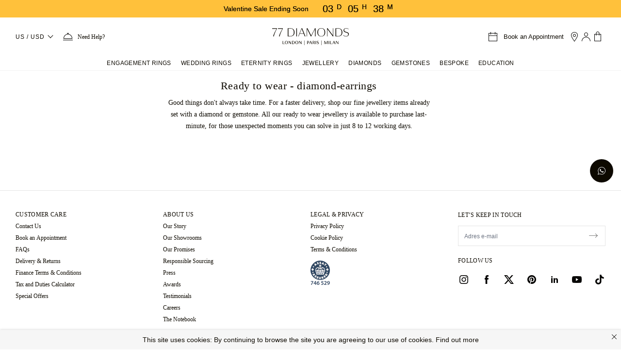

--- FILE ---
content_type: text/html;charset=utf-8
request_url: https://www.77diamonds.com/pl/ekspresowo?filter=5
body_size: 128133
content:
<!DOCTYPE html><html  dir="ltr" lang="pl" data-capo=""><head><meta charset="utf-8"><meta name="viewport" content="width=device-width, initial-scale=1, maximum-scale=1"><title>Sklep Z Dostawą Ekspresową - 77 Diamonds</title><script src="//cdn.ometria.com/tags/e96386f4b18b56df.js" async defer></script><script src="https://cdn-ukwest.onetrust.com/scripttemplates/otSDKStub.js" async defer data-domain-script="767d1d22-adfd-49fe-b864-4d87f6a222b3"></script><script src="https://cdn.ywxi.net/js/1.js" async defer></script><style>.mainHeader{border-bottom:1px solid #f2f2f2;min-height:60px}body.stickyHeader .mainHeader{height:59px}@media (min-width:768px){body.stickyHeader .mainHeader{height:86px}}@media (min-width:1024px){body.stickyHeader .mainHeader{height:110px}}.TopHeader{padding:15px 12px;position:relative}@media (min-width:768px){.TopHeader{padding:25px}}@media (max-width:1023.98px){body.stickyHeader .TopHeader{background-color:#fff;border-bottom:1px solid #e4e4e4;left:0;position:fixed;top:0;width:100%;z-index:999}}@media (min-width:1024px){.TopHeader{padding:22px 32px}.TopHeader .localizedLogo img{height:40px}}.TopHeader .localizedLogo img{height:40px}.marketingHeader{border-bottom:1px solid #f2f2f2;min-height:60px}</style><style>@font-face{font-family:Plain Light;src:local("Plain Light Light"),url(/fonts/plain/Plain-Light-AK.woff2) format(woff2);font-display:swap;font-weight:300}.topbar[data-v-7d4645ef]{background-color:#ffc13b;height:36px;overflow:hidden;position:relative;text-align:center}.topbar.black-friday-2025[data-v-7d4645ef],.topbar.ever-green-2025[data-v-7d4645ef]{background-color:#0d0900}.topbar.black-friday-2025 .topbar-frame[data-v-7d4645ef],.topbar.ever-green-2025 .topbar-frame[data-v-7d4645ef]{color:#fff}a[data-v-7d4645ef]{text-decoration-line:none}.topbar .topbar-frame[data-v-7d4645ef]{color:#0d0900;font-family:Plain Light,sans-serif;font-size:12px;letter-spacing:0;line-height:36px;text-shadow:0 0;white-space:nowrap}@media screen and (min-width:768px){.topbar .topbar-frame[data-v-7d4645ef]{font-size:14px}}.topbar .topbar-link[data-v-7d4645ef]{border-bottom:1px solid;font-size:12px;letter-spacing:.4px;text-transform:uppercase;vertical-align:bottom}.topbar.isblackfriday[data-v-7d4645ef]{background-color:#0d0900}.topbar.isblackfriday .topbar-frame[data-v-7d4645ef]{color:#fff}@media screen and (max-width:767.8px){.topbar:not([frames="1"]) .topbar-frame.-sm[data-v-7d4645ef]{height:36px;left:0;position:absolute;top:100%;width:100%}}.topbar:not([frames="1"]) .topbar-frame[data-v-7d4645ef]:not(.-sm){height:36px;left:0;position:absolute;top:100%;width:100%}.topbar .topbar-frame[data-v-7d4645ef]{animation-iteration-count:infinite}.topbar .topbar-frame[data-v-7d4645ef]:first-child{animation-delay:-.5s}.topbar .topbar-frame[data-v-7d4645ef]:nth-child(2){animation-delay:-8.5s}.topbar .topbar-frame[data-v-7d4645ef]:nth-child(3){animation-delay:-16.5s}.topbar .topbar-frame[data-v-7d4645ef]:nth-child(4){animation-delay:-24.5s}.topbar[frames="2"] .topbar-frame[data-v-7d4645ef]{animation-duration:16s;animation-name:frames_2-7d4645ef}.topbar[frames="3"] .topbar-frame[data-v-7d4645ef]{animation-duration:24s;animation-name:frames_3-7d4645ef}.topbar[frames="4"] .topbar-frame[data-v-7d4645ef]{animation-duration:32s;animation-name:frames_4-7d4645ef}@keyframes frames_2-7d4645ef{0%{top:100%}1%{top:0}50%{top:0}51%{top:-100%}to{top:-100%}}@keyframes frames_3-7d4645ef{0%{top:100%}1%{top:0}33%{top:0}34%{top:-100%}to{top:-100%}}@keyframes frames_4-7d4645ef{0%{top:100%}1%{top:0}25%{top:0}26%{top:-100%}to{top:-100%}}</style><style>._77Clock[data-v-b733d652]{display:inline-block;line-height:1;vertical-align:2px}._77Clock .timeHolder[data-v-b733d652]{display:inline-block;margin:0 2px;vertical-align:middle}._77Clock .timeHolder>div[data-v-b733d652]{display:inline-block}._77Clock .timeHolder span[data-v-b733d652]{display:inline-block;margin-top:1px;width:1.4em}._77Clock .time-class[data-v-b733d652]{font-size:20px}._77Clock .label-class[data-v-b733d652]{font-size:12px}._77Clock .secs[data-v-b733d652]{display:none}._77Clock.ends-today .secs[data-v-b733d652]{display:inline-block}._77Clock.ends-today .days[data-v-b733d652]{display:none}@media screen and (min-width:375px){._77Clock .countdown[data-v-b733d652],._77Clock .countdown .timeHolder[data-v-b733d652]{margin:0 3px}}._77Clock .countdown .label[data-v-b733d652]{margin:0 2px;vertical-align:super}@media screen and (min-width:375px){._77Clock .countdown .label[data-v-b733d652]{margin:0 4px}}</style><style>@font-face{font-family:Plain Light;src:local("Plain Light Light"),url(/fonts/plain/Plain-Light-AK.woff2) format(woff2);font-display:swap;font-weight:300}@font-face{font-family:Domaine Text Light;src:local("Domaine Text Light Light"),url(/fonts/domaine-text/DomaineText-Light-AK.woff2) format(woff2);font-display:swap;font-weight:300}.no-scrollbar{padding-right:17px}.dropdown-wrapper{cursor:pointer;white-space:nowrap}.dropdown-wrapper .dropdown{background:#fff;cursor:default;margin-top:1px;position:absolute;top:100%;z-index:9999999}.dropdown-wrapper .dropdown-header{font-family:Domaine Text Light;font-size:16px;font-style:normal;font-weight:300;line-height:20px;text-align:center}.dropdown-wrapper.-right .dropdown{right:0}.dropdown-wrapper .dropdown.dropdown-scroll{background:#fff;max-width:100%;padding:30px;width:380px}.dropdown-wrapper .dropdown.dropdown-scroll .scroll-row{line-height:1.2;margin-bottom:5px;position:relative}.dropdown-wrapper .dropdown.dropdown-scroll .scroll-row:after{border:solid;border-width:0 1px 1px 0;bottom:8px;content:"";height:8px;pointer-events:none;position:absolute;right:2px;transform:rotate(45deg);transition:transform .3s ease-in-out;width:8px}.dropdown-wrapper .dropdown.dropdown-scroll .scroll-row .active:after{transform:rotate(-135deg)}.dropdown-wrapper .dropdown.dropdown-scroll .scroll-row span{display:block;font-size:14px;letter-spacing:.58px;margin-bottom:8px;margin-top:15px}.dropdown-wrapper .dropdown.dropdown-scroll .scroll-row label{color:#3d3d3d;float:left;font-size:11px;margin:10px 0;text-align:left;width:100%}.dropdown-wrapper .dropdown.dropdown-scroll .scroll-row select{border:1px solid #ddd;box-shadow:none;cursor:pointer;font-size:14px;height:45px;letter-spacing:.58px;max-width:100%;position:relative;width:100%}.slide-enter-active,.slide-leave-active{transition:transform .4s ease}.slide-enter-from,.slide-leave-to{transform:translate(100%)}.slide-enter-to,.slide-leave-from{transform:translate(0)}.main-nav{font-family:Plain Light,sans-serif}.main-nav a{color:#0d0900}.main-nav ul{list-style:none;margin:0;padding:0}.main-nav .nav-link{color:#0d0900;display:block;font-size:12px;letter-spacing:.6px;text-decoration:none!important;text-transform:uppercase}.main-nav .icon77{margin-right:5px;margin-top:-3px}.main-nav .menu-back,.main-nav .menu-title,.main-nav .submenu-title{display:block;font-family:inherit}.main-nav .menu-back,.main-nav .menu-title{font-size:14px;line-height:30px}.main-nav .submenu-title{font-size:12px;line-height:35px;margin-bottom:0}.main-nav .submenu-link{display:block;font-size:14px;line-height:36px;text-transform:capitalize}.main-nav .submenu-link.link-highlight{background-color:#f3ece5;font-size:12px;padding:0 16px}.main-nav .small-submenu-link .submenu-link{line-height:32px}.main-nav .menu-highlight{background-color:#f3ece5;color:#0d0900;display:block;font-size:14px;font-weight:300;letter-spacing:0;line-height:24px;padding:16px 46px 16px 16px;position:relative}.main-nav .menu-highlight:after{border:solid;border-width:0 1px 1px 0;content:"";height:8px;margin-top:-6px;position:absolute;right:20px;top:50%;transform:rotate(-45deg);width:8px}.main-nav .newTag{background-color:#0d0900;color:#fff;font-size:7px;margin-left:4px;padding:4px 6px 2px;vertical-align:middle}.main-nav .metal-icon{display:inline-block;height:20px;margin-right:8px;vertical-align:middle;width:40px}.main-menu{display:flex}.main-nav .metal-icon.rose-gold{background-color:#f5c8a9}.main-nav .metal-icon.yellow-gold{background-color:#e9d590}.main-nav .metal-icon.white-gold{background-color:#efefef}.main-nav .metal-icon.platinum{background-color:#c8c8c8}.main-nav .metal-icon.palladium{background-color:#e7eaeb}a.header-phone-icon{color:#0d0900;font-family:Plain Light,sans-serif;font-size:12px;letter-spacing:.4px}.bookAppointment{cursor:pointer}@media (max-width:1024px){.bookAppointment .icon77{display:inline-block;margin-right:12px}}@media (max-width:767px){.bookAppointment .icon77{margin-right:0}}.bookAppointment .bookAppointment-title{color:#0d0900;font-family:Plain Light,sans-serif;font-size:13px;letter-spacing:0;line-height:normal;margin:auto 10px}@media (max-width:1023.98px){.NavigationItems{height:100%;position:fixed;top:0;transition:visibility .4s;visibility:hidden;width:100%;z-index:1500}.wrapper-overlay{background-color:#0000004d;height:100%;position:absolute;top:0;transition:background-color .4s;width:100%;z-index:1}.main-nav,ul.sub-menu{background-color:#fff;height:100%;left:-320px;max-width:320px;overflow:auto;padding:0 24px 24px;transition:left .5s ease;width:85%;z-index:10002}.main-nav{position:absolute}.main-nav .menu-back,.main-nav .menu-title{line-height:42px}.sub-menu{position:fixed;top:0}.sub-menu.active{left:0}.main-nav .menu-title.has-childs:before{border:solid;border-width:0 1px 1px 0;content:"";float:right;height:8px;margin:17px 15px 0 5px;transform:rotate(-45deg);width:8px}.main-nav li{border-top:1px solid #e4e4e4;padding:8px 0}.main-nav li.active .submenu-title.has-childs:after{border-width:1px 0 0 1px;margin-top:15px}.main-nav li.active .submenu-link{height:36px}.main-nav li.active .submenu-link:last-child{height:41px}.main-nav li.active .submenu-link.link-highlight{height:26px}.main-nav li.active .submenu-link.link-highlight:first-of-type,.main-nav li.active .submenu-link.link-highlight:last-of-type{height:36px}.main-nav li.-double .submenu-link:nth-child(2n){float:left;width:50%}.main-nav li.-double:after{clear:both;content:"";display:block}.main-nav .menu-back{border-top:0}.main-nav .menu-back:before{border:solid;border-width:0 1px 1px 0;content:"";float:left;height:8px;margin:17px 5px 0;pointer-events:none;transform:rotate(135deg);width:8px}.main-nav .submenu-title.has-childs:after{border:solid;border-width:0 1px 1px 0;content:"";float:right;height:8px;margin-right:7px;margin-top:10px;transform:rotate(45deg);width:8px}.main-nav .submenu-link{height:0;overflow:hidden;transition:height .2s}.main-nav .submenu-link.link-highlight{line-height:26px}.main-nav .submenu-link.link-highlight:first-of-type{line-height:46px}}@media (max-width:1023.98px) and (min-width:480px){.main-nav,ul.sub-menu{left:-400px;max-width:400px}}@media only screen and (max-width:1023.8px){.main-menu{flex-direction:column}}@media only screen and (min-width:1024px){.main-nav .metal-icon{margin-right:12px;width:20px}body.stickyHeader .main-nav{background-color:#fff;border-bottom:1px solid #ccc;height:65px;left:0;position:fixed;top:0;width:100%;z-index:999}.main-menu{justify-content:center}.main-menu .main-menu-item{display:inline-block;line-height:32px;padding:0 10px}.main-menu .main-menu-item .menu-title{font-size:12px;letter-spacing:.4px}.main-menu .main-menu-item--menu-active .sub-menu{border:solid #f2f2f2;border-width:1px 0;transition-delay:.3s;visibility:visible}.main-menu .main-menu-item--menu-active .sub-menu:after{content:""}.main-menu .main-menu-item .menu-title{position:relative}.main-menu .main-menu-item:hover .menu-title:after{border-bottom:2px solid #ffc13b;bottom:-1px;content:"";left:0;position:absolute;width:100%;z-index:1000}body.stickyHeader .main-menu .main-menu-item .menu-title{line-height:64px}.main-menu .sub-menu{align-content:space-between;background:#fff;display:flex;flex-flow:column wrap;height:300px;left:0;padding:30px calc(50% - 500px) 40px;position:absolute;visibility:hidden;width:100%;z-index:200}.main-menu .sub-menu li{margin-bottom:25px;max-width:250px}.main-menu .sub-menu li.-double .submenu-link{float:left;width:50%}.main-menu .sub-menu li.-double:after{clear:both;content:"";display:block}.main-menu .sub-menu li.-small{max-width:18%}.main-menu .sub-menu li.-small .menu-highlight{font-size:11px;line-height:1.8;padding-right:16px}.main-menu .sub-menu li.-small .menu-highlight:after{content:none}.main-menu .sub-menu .submenu-title{color:#666}.main-menu .sub-menu.-engagement-rings{height:500px}.main-menu .sub-menu.-jewellery{height:575px}.main-menu .sub-menu.-diamonds{height:495px}.main-menu .sub-menu:after{background-position:50%;background-repeat:no-repeat;height:100%;image-rendering:pixelated;margin-top:10px;order:9999;width:25%}.main-menu .sub-menu.-engagement-rings:after{background-image:url(https://cdn.77diamonds.com/images/header/Categories/01_NAV_ER_x1.jpg)}.main-menu .sub-menu.-wedding-rings:after{background-image:url(https://cdn.77diamonds.com/images/header/Categories/03_NAV_WED_x1.jpg)}.main-menu .sub-menu.-eternity-rings:after{background-image:url(https://cdn.77diamonds.com/images/header/Categories/02_NAV_ET_x1.jpg)}.main-menu .sub-menu.-jewellery:after{background-image:url(https://cdn.77diamonds.com/images/header/Categories/04_NAV_DJ_x1.jpg)}.main-menu .sub-menu.-diamonds:after{background-image:url(https://cdn.77diamonds.com/images/header/Categories/05_NAV_DIA_x1.jpg?v=2);background-position-y:top}.main-menu .sub-menu.-gemstones:after{background-image:url(https://cdn.77diamonds.com/images/header/Categories/06_NAV_GEM_x1.jpg)}.main-menu .sub-menu.-education:after{background-image:url(https://cdn.77diamonds.com/images/header/Categories/07_NAV_EDU_x1.jpg)}.main-menu .submenu-link.link-highlight{line-height:24px}.main-menu .submenu-link.link-highlight:first-of-type{padding-top:10px}.main-menu .submenu-link.link-highlight:last-of-type{padding-bottom:10px}.de .main-menu .sub-menu li{margin-right:20px;max-width:290px}.de .main-nav .submenu-link{font-size:12px}}@media only screen and (min-width:1024px) and (min-width:1440px){.main-menu .main-menu-item{padding:0 20px}body.stickyHeader .main-menu .main-menu-item .menu-title{padding:0 12px}.main-menu .sub-menu.-engagement-rings{padding-left:calc(50% - 600px);padding-right:calc(50% - 600px)}}@media only screen and (min-width:1024px) and (-webkit-min-device-pixel-ratio:2),only screen and (min-width:1024px) and (-webkit-min-device-pixel-ratio:3.125),only screen and (min-width:1024px) and (min-resolution:2dppx),only screen and (min-width:1024px) and (min-resolution:300dpi){.main-menu .sub-menu:after{background-size:cover}.main-menu .sub-menu.-engagement-rings:after{background-image:url(https://cdn.77diamonds.com/images/header/Categories/01_NAV_ER_x2.jpg)}.main-menu .sub-menu.-wedding-rings:after{background-image:url(https://cdn.77diamonds.com/images/header/Categories/03_NAV_WED_x2.jpg)}.main-menu .sub-menu.-eternity-rings:after{background-image:url(https://cdn.77diamonds.com/images/header/Categories/02_NAV_ET_x2.jpg)}.main-menu .sub-menu.-jewellery:after{background-image:url(https://cdn.77diamonds.com/images/header/Categories/04_NAV_DJ_x2.jpg)}.main-menu .sub-menu.-diamonds:after{background-image:url(https://cdn.77diamonds.com/images/header/Categories/05_NAV_DIA_x2.jpg?v=2)}.main-menu .sub-menu.-gemstones:after{background-image:url(https://cdn.77diamonds.com/images/header/Categories/06_NAV_GEM_x2.jpg)}}@media only screen and (min-width:1024px) and (min-device-pixel-ratio:2){.main-menu .sub-menu.-education:after{background-image:url(https://cdn.77diamonds.com/images/header/Categories/07_NAV_EDU_x2.jpg)}}</style><style>@font-face{font-family:Domaine Text Light;src:local("Domaine Text Light Light"),url(/fonts/domaine-text/DomaineText-Light-AK.woff2) format(woff2);font-display:swap;font-weight:300}.help-dropdown[data-v-6b747767]{box-shadow:0 0 12px -1px #0d09001a,0 1px 4px -1px #0d09000f;min-width:200px}.help-dropdown h3[data-v-6b747767]{font-family:Domaine Text Light;font-size:16px;font-style:normal;font-weight:300;line-height:20px;text-align:center}.help-dropdown[data-v-6b747767]:before{background:#fff;box-shadow:3px -3px 7px -2px #0d09001a;content:"";height:10px;left:8px;position:absolute;top:-5px;transform:rotate(-45deg);width:10px;z-index:1000}@media (min-width:1024px){.help-dropdown[data-v-6b747767]{left:50%;transform:translate(-50%)}.help-dropdown[data-v-6b747767]:before{left:calc(50% - 10px)}}</style><style>.image77 img[data-v-96374075]{height:auto}</style><style>.bookAppointment[data-v-4ab9cce9]{cursor:pointer}@media (max-width:1024px){.bookAppointment .icon77[data-v-4ab9cce9]{display:inline-block;margin-right:4px}}@media (max-width:767px){.bookAppointment .icon77[data-v-4ab9cce9]{margin-right:0}}.bookAppointment .bookAppointment-title[data-v-4ab9cce9]{font-size:13px;letter-spacing:0;line-height:normal;margin:auto 10px}.bagCountHolder[data-v-4ab9cce9]{vertical-align:-2px}</style><style>.modal-transition--center-enter-active[data-v-a69bcd6e],.modal-transition--center-leave-active[data-v-a69bcd6e],.modal-transition--left-enter-active[data-v-a69bcd6e],.modal-transition--left-leave-active[data-v-a69bcd6e],.modal-transition--right-enter-active[data-v-a69bcd6e],.modal-transition--right-leave-active[data-v-a69bcd6e]{transition:.3s ease;transition-property:transform scale}.modal-transition--left-enter-from[data-v-a69bcd6e],.modal-transition--left-leave-to[data-v-a69bcd6e]{transform:translate(-100%)}.modal-transition--right-enter-from[data-v-a69bcd6e],.modal-transition--right-leave-to[data-v-a69bcd6e]{transform:translate(100%)}.modal-transition--center-enter-from[data-v-a69bcd6e],.modal-transition--center-leave-to[data-v-a69bcd6e]{opacity:0;transform:scale(.9)}</style><style>@font-face{font-family:Plain Light;src:local("Plain Light Light"),url(/fonts/plain/Plain-Light-AK.woff2) format(woff2);font-display:swap;font-weight:300}@font-face{font-family:Domaine Text Light;src:local("Domaine Text Light Light"),url(/fonts/domaine-text/DomaineText-Light-AK.woff2) format(woff2);font-display:swap;font-weight:300}.showroom-popup-enter-active[data-v-7abac595],.showroom-popup-leave-active[data-v-7abac595]{transition:opacity .4s linear}.showroom-popup-enter-from[data-v-7abac595],.showroom-popup-leave-to[data-v-7abac595]{opacity:0}.showroom-popup-enter-to[data-v-7abac595]{opacity:1}.showroom-popup[data-v-7abac595]{align-items:center;background-color:#fff;border:1px solid #e4e4e4;box-shadow:0 4px 9px -5px #444;display:flex;flex-direction:column;min-width:260px;padding:32px 20px;position:fixed;text-align:center;top:100px;transition:visibility .4s linear,opacity .4s linear;z-index:1000}.showroom-popup__title[data-v-7abac595]{font-size:20px;line-height:28px;margin-top:4px}.showroom-popup__text[data-v-7abac595],.showroom-popup__title[data-v-7abac595]{color:#0d0900;font-family:Domaine Text Light;font-weight:300;letter-spacing:0;text-align:center}.showroom-popup__text[data-v-7abac595]{font-size:14px;line-height:24px;width:180px}.showroom-popup__text i[data-v-7abac595]{font-family:Domaine Text Italic}.showroom-popup__close-button[data-v-7abac595]{margin:8px;position:absolute;right:0;top:0}.showroom-popup__divider[data-v-7abac595]{margin:16px 0;width:100%}.showroom-item[data-v-7abac595]{color:#0d0900;font-family:Plain Light;font-size:14px;font-weight:300;letter-spacing:0;line-height:24px;margin-top:12px;text-decoration:underline;text-transform:capitalize;text-underline-offset:1px}</style><style>@font-face{font-family:Nunito Sans Light;src:local("Nunito Sans Light Light"),url(/fonts/nunito-sans/nunito-sans-v4-latin-300.woff2) format(woff2);font-display:swap;font-weight:300}[data-v-9d7dd506] .popup .modal-container,[data-v-9d7dd506] .popup .modal-header{position:relative}[data-v-9d7dd506] .popup .close-btn span{font-family:Nunito Sans Light;font-size:14px;letter-spacing:.3px;line-height:21px;margin-right:10px}[data-v-9d7dd506] .popup .close-btn .icon77shop{font-size:12px}</style><style>@font-face{font-family:Nunito Sans Light;src:local("Nunito Sans Light Light"),url(/fonts/nunito-sans/nunito-sans-v4-latin-300.woff2) format(woff2);font-display:swap;font-weight:300}.responsive-filter.focusable{overflow:unset}.responsive-filter.focusable .modal-header{transform:opacity .4s;transition-delay:1s}.responsive-filter.focusable:before{border-radius:3px;bottom:0;content:"";left:-10px;pointer-events:none;position:absolute;right:-10px;top:-20px;transition:all .4s;transition-delay:1s;z-index:1}.responsive-filter.focusable:active .modal-header{opacity:0;transition-delay:.1s}.responsive-filter.focusable:active:before{background:#fff;box-shadow:0 0 0 1px #000,0 0 11px #0000007a;transition-delay:.1s;z-index:0}.current-filters ._btn{padding:0;vertical-align:bottom}@media screen and (min-width:768px){.modal-mask.modal-bottom.responsive-filter{display:block!important;min-height:auto;overflow:visible;position:relative;z-index:100}.modal-mask.modal-bottom.responsive-filter,.modal-mask.modal-bottom.responsive-filter .modal-container,.modal-mask.modal-bottom.responsive-filter .modal-header{background:none;box-shadow:none}.modal-mask.modal-bottom.responsive-filter .modal-wrapper{position:relative}.modal-mask.modal-bottom.responsive-filter .modal-header{margin-bottom:7px;margin-top:0}.modal-mask.modal-bottom.responsive-filter .modal-container{border-radius:0;overflow:visible;padding:0;position:relative;width:100%}.modal-mask.modal-bottom.responsive-filter .close-btn,.modal-mask.modal-bottom.responsive-filter .modal-footer,.modal-mask.modal-bottom.responsive-filter .right-btn{display:none}.modal-mask.modal-bottom.responsive-filter h3,.modal-mask.modal-bottom.responsive-filter p{font-size:16px;letter-spacing:.3px;line-height:20px;text-align:left}.modal-mask.modal-bottom.responsive-filter h3 .popup-info .icon77shop,.modal-mask.modal-bottom.responsive-filter p .popup-info .icon77shop{font-size:12px;margin-bottom:2px}.responsive-filter.focusable{overflow:unset}.responsive-filter.focusable .modal-header{transform:opacity .4s;transition-delay:1s}.responsive-filter.focusable:before{border-radius:3px;bottom:0;content:"";left:-10px;pointer-events:none;position:absolute;right:-10px;top:-20px;transition:all .4s;transition-delay:1s;z-index:1}.responsive-filter.focusable:active .modal-header{opacity:0;transition-delay:.1s}.responsive-filter.focusable:active:before{background:#fff;box-shadow:0 0 0 1px #000,0 0 11px #0000007a;transition-delay:.1s;z-index:0}.responsive-tab-filter .modal-mask.modal-bottom{display:inline-block!important;height:auto;overflow:hidden;position:relative;vertical-align:top;width:auto;z-index:100}.responsive-tab-filter .modal-mask.modal-bottom:hover{overflow:visible;z-index:800}.responsive-tab-filter .modal-mask.modal-bottom:hover .modal-header{border:1px solid;border-bottom:1px solid #fff;z-index:1}.responsive-tab-filter .modal-mask.modal-bottom:hover .modal-header h3:after{background-image:url(/images/shop/icons/chevron-up.svg)}.responsive-tab-filter .modal-mask.modal-bottom,.responsive-tab-filter .modal-mask.modal-bottom .modal-container,.responsive-tab-filter .modal-mask.modal-bottom .modal-header{background:none;box-shadow:none}.responsive-tab-filter .modal-mask.modal-bottom .modal-wrapper{position:relative}.responsive-tab-filter .modal-mask.modal-bottom .modal-container{min-width:0;overflow:visible;padding:0;position:relative;width:100%}.responsive-tab-filter .modal-mask.modal-bottom .modal-header{border:1px solid transparent;cursor:pointer;margin:-1px 0;padding:12px;white-space:nowrap}.responsive-tab-filter .modal-mask.modal-bottom .modal-header h3,.responsive-tab-filter .modal-mask.modal-bottom .modal-header p:after{background-image:url(/images/shop/icons/chevron-down.svg);content:"";display:inline-block;height:18px;margin-left:10px;vertical-align:middle;width:15px}.responsive-tab-filter .modal-mask.modal-bottom .modal-header .popup-info .icon77shop{font-size:12px;margin-bottom:2px}.responsive-tab-filter .modal-mask.modal-bottom .modal-header._small{padding:10px 10px 5px}.responsive-tab-filter .modal-mask.modal-bottom .modal-header._small h3{font-family:Nunito Sans Light;font-size:12px}.responsive-tab-filter .modal-mask.modal-bottom .close-btn,.responsive-tab-filter .modal-mask.modal-bottom .modal-footer,.responsive-tab-filter .modal-mask.modal-bottom .right-btn{display:none}.responsive-tab-filter .modal-mask.modal-bottom .modal-body{background:#fff;border:1px solid;min-width:300px;padding:12px;position:absolute}.responsive-tab-filter .modal-mask.modal-bottom .modal-body._small{min-width:220px}.responsive-tab-filter .modal-mask.modal-bottom h3,.responsive-tab-filter .modal-mask.modal-bottom p{font-size:16px;letter-spacing:.3px;line-height:20px;text-align:left}.responsive-tab-filter .modal-mask.modal-bottom .toggle-filter-item-outer{height:35px}.responsive-tab-filter .modal-mask.modal-bottom .toggle-filter-item-outer.-selected .toggle-filter-item{padding:2px}.responsive-tab-filter .modal-mask.modal-bottom .toggle-filter-item-outer.-selected .toggle-filter-item:after{background-image:url(/images/shop/icons/full_tick.svg)}.responsive-tab-filter .modal-mask.modal-bottom .toggle-filter-item-outer:not(.-selected) i,.responsive-tab-filter .modal-mask.modal-bottom .toggle-filter-item-outer:not(.-selected) img{opacity:.7}.responsive-tab-filter .modal-mask.modal-bottom .toggle-filter-item{flex-direction:row-reverse}.responsive-tab-filter .modal-mask.modal-bottom .toggle-filter-item:after{background-image:url(/images/shop/icons/empty_tick.svg);background-position:50%;background-repeat:no-repeat;content:"";height:18px;margin-right:5px;width:18px}.responsive-tab-filter .modal-mask.modal-bottom .toggle-filter-item .toggle-filter-label{flex:1 0 auto;padding:0;text-align:left}.responsive-tab-filter .modal-mask.modal-bottom .toggle-filter-item img{height:20px;margin:0!important;max-height:none;width:auto}.responsive-tab-filter .toggle-filter-item-outer .toggle-filter-item{border:0!important}.responsive-tab-filter .metal-filter .toggle-filter-item-outer .toggle-filter-item:before{height:24px;width:24px}.responsive-filter .shape-filter h6{display:none}.responsive-filter .shape-filter .shopicon{zoom:.5}body.firefox .responsive-filter .shape-filter .shopicon,body.iexplorer .responsive-filter .shape-filter .shopicon{zoom:1;margin:-17px 0;transform:scale(.5)}.responsive-tab-filter .shape-filter.toggle-filter{margin:0 -24px;width:450px}.responsive-tab-filter .shape-filter.toggle-filter .toggle-filter-item-outer{padding:4px 24px}.responsive-tab-filter .shape-filter.toggle-filter .toggle-filter-item .shopicon{zoom:.6}body.firefox .responsive-tab-filter .shape-filter.toggle-filter .toggle-filter-item .shopicon,body.iexplorer .responsive-tab-filter .shape-filter.toggle-filter .toggle-filter-item .shopicon{zoom:1;margin:-17px 0;transform:scale(.6)}}@media screen and (min-width:1440px){.shop-new ._container.-smaller{width:960px}}.modal-mask.modal-bottom.responsive-filter.-disabled{opacity:.5;pointer-events:none}@media screen and (min-width:768px){.modal-mask.modal-bottom.responsive-filter{display:block!important;min-height:auto;overflow:visible;position:relative;z-index:100}.modal-mask.modal-bottom.responsive-filter,.modal-mask.modal-bottom.responsive-filter .modal-container,.modal-mask.modal-bottom.responsive-filter .modal-header{background:none;box-shadow:none}.modal-mask.modal-bottom.responsive-filter .modal-wrapper{position:relative}.modal-mask.modal-bottom.responsive-filter .modal-header{margin-bottom:7px;margin-top:0}.modal-mask.modal-bottom.responsive-filter .modal-container{border-radius:0;overflow:visible;padding:0;position:relative;width:100%}.modal-mask.modal-bottom.responsive-filter .close-btn,.modal-mask.modal-bottom.responsive-filter .modal-footer,.modal-mask.modal-bottom.responsive-filter .right-btn{display:none}.modal-mask.modal-bottom.responsive-filter h3,.modal-mask.modal-bottom.responsive-filter p{font-size:16px;letter-spacing:.3px;line-height:20px;text-align:left}.modal-mask.modal-bottom.responsive-filter h3 .popup-info .icon77shop,.modal-mask.modal-bottom.responsive-filter p .popup-info .icon77shop{font-size:12px;margin-bottom:2px}.responsive-filter.focusable{overflow:unset}.responsive-filter.focusable .modal-header{transform:opacity .4s;transition-delay:1s}.responsive-filter.focusable:before{border-radius:3px;bottom:0;content:"";left:-10px;pointer-events:none;position:absolute;right:-10px;top:-20px;transition:all .4s;transition-delay:1s;z-index:1}.responsive-filter.focusable:active .modal-header{opacity:0;transition-delay:.1s}.responsive-filter.focusable:active:before{background:#fff;box-shadow:0 0 0 1px #000,0 0 11px #0000007a;transition-delay:.1s;z-index:0}.responsive-tab-filter .modal-mask.modal-bottom{display:inline-block!important;height:auto;overflow:hidden;position:relative;vertical-align:top;width:auto;z-index:100}.responsive-tab-filter .modal-mask.modal-bottom:hover{overflow:visible;z-index:800}.responsive-tab-filter .modal-mask.modal-bottom:hover .modal-header{border:1px solid;border-bottom:1px solid #fff;z-index:1}.responsive-tab-filter .modal-mask.modal-bottom:hover .modal-header h3:after{background-image:url(/images/shop/icons/chevron-up.svg)}.responsive-tab-filter .modal-mask.modal-bottom,.responsive-tab-filter .modal-mask.modal-bottom .modal-container,.responsive-tab-filter .modal-mask.modal-bottom .modal-header{background:none;box-shadow:none}.responsive-tab-filter .modal-mask.modal-bottom .modal-wrapper{position:relative}.responsive-tab-filter .modal-mask.modal-bottom .modal-container{min-width:0;overflow:visible;padding:0;position:relative;width:100%}.responsive-tab-filter .modal-mask.modal-bottom .modal-header{border:1px solid transparent;cursor:pointer;margin:-1px 0;padding:12px;white-space:nowrap}.responsive-tab-filter .modal-mask.modal-bottom .modal-header h3,.responsive-tab-filter .modal-mask.modal-bottom .modal-header p:after{background-image:url(/images/shop/icons/chevron-down.svg);content:"";display:inline-block;height:18px;margin-left:10px;vertical-align:middle;width:15px}.responsive-tab-filter .modal-mask.modal-bottom .modal-header .popup-info .icon77shop{font-size:12px;margin-bottom:2px}.responsive-tab-filter .modal-mask.modal-bottom .modal-header._small{padding:10px 10px 5px}.responsive-tab-filter .modal-mask.modal-bottom .modal-header._small h3{font-family:Nunito Sans Light;font-size:12px}.responsive-tab-filter .modal-mask.modal-bottom .close-btn,.responsive-tab-filter .modal-mask.modal-bottom .modal-footer,.responsive-tab-filter .modal-mask.modal-bottom .right-btn{display:none}.responsive-tab-filter .modal-mask.modal-bottom .modal-body{background:#fff;border:1px solid;min-width:300px;padding:12px;position:absolute}.responsive-tab-filter .modal-mask.modal-bottom .modal-body._small{min-width:220px}.responsive-tab-filter .modal-mask.modal-bottom h3,.responsive-tab-filter .modal-mask.modal-bottom p{font-size:16px;letter-spacing:.3px;line-height:20px;text-align:left}.responsive-tab-filter .modal-mask.modal-bottom .toggle-filter-item-outer{height:35px}.responsive-tab-filter .modal-mask.modal-bottom .toggle-filter-item-outer.-selected .toggle-filter-item{padding:2px}.responsive-tab-filter .modal-mask.modal-bottom .toggle-filter-item-outer.-selected .toggle-filter-item:after{background-image:url(/images/shop/icons/full_tick.svg)}.responsive-tab-filter .modal-mask.modal-bottom .toggle-filter-item-outer:not(.-selected) i,.responsive-tab-filter .modal-mask.modal-bottom .toggle-filter-item-outer:not(.-selected) img{opacity:.7}.responsive-tab-filter .modal-mask.modal-bottom .toggle-filter-item{flex-direction:row-reverse}.responsive-tab-filter .modal-mask.modal-bottom .toggle-filter-item:after{background-image:url(/images/shop/icons/empty_tick.svg);background-position:50%;background-repeat:no-repeat;content:"";height:18px;margin-right:5px;width:18px}.responsive-tab-filter .modal-mask.modal-bottom .toggle-filter-item .toggle-filter-label{flex:1 0 auto;padding:0;text-align:left}.responsive-tab-filter .modal-mask.modal-bottom .toggle-filter-item img{height:20px;margin:0!important;max-height:none;width:auto}.responsive-tab-filter .toggle-filter-item-outer .toggle-filter-item{border:0!important}.responsive-tab-filter .metal-filter .toggle-filter-item-outer .toggle-filter-item:before{height:24px;width:24px}.modal-mask.modal-bottom.responsive-filter.focusable:active .colour-filter .colour-filter-images{opacity:1;transition-delay:.1s}.modal-mask.modal-bottom.responsive-filter.focusable .modal-container{overflow:visible}.modal-mask.modal-bottom.responsive-filter.focusable .colour-filter .colour-filter-images{background:#fff;bottom:100%;left:0;opacity:0;pointer-events:none;position:absolute;transition:opacity .4s;transition-delay:1s;width:100%}}@media screen and (min-width:768px) and (min-width:1200px){.modal-mask.modal-bottom.responsive-filter.focusable .colour-filter .colour-filter-images img{max-width:80%}}@media screen and (min-width:768px){.modal-mask.modal-bottom.responsive-filter.focusable:active .colour-filter .colour-filter-images{opacity:1;transition-delay:.1s}.modal-mask.modal-bottom.responsive-filter.focusable .modal-container{overflow:visible}.modal-mask.modal-bottom.responsive-filter.focusable .intensity-filter .intensity-filter-images{background:#fff;bottom:100%;left:0;opacity:0;pointer-events:none;position:absolute;transition:opacity .4s;transition-delay:1s;width:100%}}@media screen and (min-width:768px) and (min-width:1200px){.modal-mask.modal-bottom.responsive-filter.focusable .intensity-filter .intensity-filter-images img{max-width:80%}}@media screen and (min-width:768px){.modal-mask.modal-bottom.responsive-filter.focusable:active .intensity-filter .intensity-filter-images{opacity:1;transition-delay:.1s}.modal-mask.modal-bottom.responsive-filter.focusable .modal-container{overflow:visible}}@media screen and (min-width:768px) and (min-width:1430px){.modal-mask.modal-bottom.responsive-filter.focusable:before{content:"";top:-40px}}@media screen and (min-width:768px) and (max-width:1020px){.modal-mask.modal-bottom.responsive-filter.focusable:before{content:"";top:-30px}}@media screen and (min-width:768px){.modal-mask.modal-bottom.responsive-filter.focusable .clarity-filter .clarity-filter-images{background:#fff;bottom:100%;left:0;opacity:0;pointer-events:none;position:absolute;transition:opacity .4s;transition-delay:1s;width:100%}}@media screen and (min-width:768px) and (min-width:1200px){.modal-mask.modal-bottom.responsive-filter.focusable .clarity-filter .clarity-filter-images img{width:100%}}@media screen and (min-width:768px){.modal-mask.modal-bottom.responsive-filter.focusable:active .clarity-filter .clarity-filter-images{opacity:1;transition-delay:.1s}.responsive-filter .toggle-filter .toggle-filter-item-outer .toggle-filter-item{min-height:32px}.responsive-filter .toggle-filter .toggle-filter-item-outer .toggle-filter-item .shapename{display:none;font-size:12px;font-weight:700;line-height:1;text-align:center}}</style><style>.chat-btn[data-v-cee2bd98]{background-color:#000;border-radius:9999px}.live-help--icons[data-v-cee2bd98]>*{animation:changing-loop-cee2bd98 10s ease 0s infinite;vertical-align:top}.live-help--icons[data-v-cee2bd98]>:first-child{animation-delay:-2s;position:absolute}.live-help--icons[data-v-cee2bd98]>:nth-child(2){animation-delay:-7s}@keyframes changing-loop-cee2bd98{0%,45%,to{opacity:1}50%,95%{opacity:0}}#openLiveHelp[data-v-cee2bd98]{border-radius:100%;height:48px;position:relative;width:48px}.live-help--modal[data-v-cee2bd98]{background:#fff;bottom:48px;box-shadow:0 4px 12px -1px #0d09001a,0 1px 4px -1px #0d09000f;margin-bottom:15px;position:absolute;right:0;width:calc(100vw - 20px)}.live-help--modal[data-v-cee2bd98]:before{background:#fff;bottom:-4px;box-shadow:-3px 3px 7px -2px #0d09001a;content:"";height:8px;position:absolute;right:20px;transform:rotate(-45deg);width:8px;z-index:1000}.live-help--content[data-v-cee2bd98]{max-height:300px;max-height:calc(100vh - 115px);overflow:auto;padding:16px}.live-help--content .close[data-v-cee2bd98]{background:none;border:0;cursor:pointer;height:30px;position:absolute;right:0;top:0;width:30px}@media (min-width:480px){.live-help--modal[data-v-cee2bd98]{width:300px}}</style><style>.expand-enter-active,.expand-leave-active{transition:max-height .4s ease,opacity .4s ease}.expand-enter-from,.expand-leave-to{max-height:0;opacity:0}.expand-enter-to,.expand-leave-from{max-height:500px;opacity:1}</style><style>@font-face{font-family:Plain Light;src:local("Plain Light Light"),url(/fonts/plain/Plain-Light-AK.woff2) format(woff2);font-display:swap;font-weight:300}#divShowHideLanguage .flag[data-v-4b25c4b7]{background-position:50%;background-size:30px;border-radius:50%;display:inline-block;height:20px;overflow:hidden;vertical-align:middle;width:20px}#divShowHideLanguage .lblcode[data-v-4b25c4b7]{font-family:Plain Light,sans-serif;font-size:12px;letter-spacing:1px}#divShowHideLanguage>.btn[data-v-4b25c4b7]:after{border:solid;border-width:0 1px 1px 0;content:"";display:inline-block;height:8px;margin-bottom:3px;margin-left:8px;transform:rotate(45deg);width:8px}@media (max-width:1023px){#divShowHideLanguage[data-v-4b25c4b7]{border:1px solid transparent;display:inline-block;padding:16px 0}#divShowHideLanguage>.btn[data-v-4b25c4b7]{background:#fff;border-radius:0;margin-bottom:-1px;position:relative;z-index:2}}@media (min-width:1024px){#divShowHideLanguage[data-v-4b25c4b7]{margin:0;padding-right:12px}}</style><style>@font-face{font-family:Plain Light;src:local("Plain Light Light"),url(/fonts/plain/Plain-Light-AK.woff2) format(woff2);font-display:swap;font-weight:300}#footerEmail[data-v-5abc8bf4]::-moz-placeholder{font-size:12px}#footerEmail[data-v-5abc8bf4]::placeholder{font-size:12px}input[type=radio][data-v-5abc8bf4]{accent-color:#000;height:16px;margin-right:8px;width:16px}.fieldHolder.floating-label[data-v-5abc8bf4]{background-color:#fff;border:1px solid #e4e4e4;height:44px;position:relative}.fieldHolder.floating-label .floating-input:not(:-moz-placeholder-shown)~label[data-v-5abc8bf4]{color:#666;font-family:Plain Light;font-size:12px;font-weight:300;letter-spacing:0;line-height:20px;top:0;transform:translateY(4px)}.fieldHolder.floating-label .floating-input:focus~label[data-v-5abc8bf4],.fieldHolder.floating-label .floating-input:not(:placeholder-shown)~label[data-v-5abc8bf4]{color:#666;font-family:Plain Light;font-size:12px;font-weight:300;letter-spacing:0;line-height:20px;top:0;transform:translateY(4px)}.fieldHolder.floating-label[data-v-5abc8bf4]:focus-within{border:1px solid #666}.fieldHolder.floating-label label[data-v-5abc8bf4]{color:#666;font-family:Plain Light;font-size:14px;font-weight:300;left:0;letter-spacing:0;line-height:24px;padding:0 12px;pointer-events:none;position:absolute;top:50%;transform:translateY(-50%);transition:all .2s ease;-moz-transition:all .2s ease;-webkit-transition:all .2s ease}.fieldHolder.floating-label.hasError[data-v-5abc8bf4]{border:1px solid #a9201e;margin-bottom:40px}.fieldHolder.floating-label.hasError label[data-v-5abc8bf4]{color:#a9201e!important}.fieldHolder.floating-label .errorMessage[data-v-5abc8bf4]{bottom:0;margin:0;position:absolute;transform:translateY(110%)}.fieldHolder.floating-label .errorMessage span[data-v-5abc8bf4]{color:#a9201e;font-family:Plain Light;font-size:12px;font-weight:300;letter-spacing:0;line-height:16px}.fieldHolder input[data-v-5abc8bf4]{border:0;bottom:0;color:#0d0900;font-family:Plain Light;font-size:14px;font-weight:300;height:28px;letter-spacing:0;outline:none;position:absolute}.fieldHolder input[data-v-5abc8bf4]:-webkit-autofill{-webkit-background-clip:text;background-clip:text}.fieldHolder input[data-v-5abc8bf4]:focus{border:0;box-shadow:none;outline:none}.fieldHolder input[data-v-5abc8bf4]::-moz-placeholder{color:#666;font-size:14px;font-weight:300;letter-spacing:0;line-height:24px}.fieldHolder input[data-v-5abc8bf4]::placeholder{color:#666;font-size:14px;font-weight:300;letter-spacing:0;line-height:24px}.genderWrapper[data-v-5abc8bf4]{background:#fff;box-shadow:0 0 0 4px #fff,0 0 0 5px #e4e4e4;margin:24px auto}.genderWrapper input+span[data-v-5abc8bf4]{font-family:Plain Light;font-size:14px;font-weight:300;letter-spacing:0;text-align:center}.genderWrapper .toggler[data-v-5abc8bf4]{background-color:#f2f2f2;color:#000}.genderWrapper .toggler span[data-v-5abc8bf4]{font-family:Plain Light;font-size:14px;font-weight:300;letter-spacing:0;text-align:center}.genderWrapper .toggler.active[data-v-5abc8bf4]{background-color:#0d0900;color:#fff}.signup-form input[type=radio][data-v-5abc8bf4]{accent-color:#0d0900;height:16px;margin:-2px 5px 0 0;vertical-align:middle;width:16px}.consent-container[data-v-5abc8bf4]{color:#666;font-family:Plain Light;font-size:12px;font-style:normal;font-weight:300;line-height:20px}.consent-container p[data-v-5abc8bf4]{margin:0}.consent-container .consent-text[data-v-5abc8bf4]{cursor:pointer}.consent-container .more-consent-text[data-v-5abc8bf4]{visibility:hidden}.consent-container a[data-v-5abc8bf4]{color:#666;text-decoration:underline}.consent-container.constent-toggle .more-consent-text[data-v-5abc8bf4]{visibility:unset}.consent-container.constent-toggle .down-arrow[data-v-5abc8bf4]{transform:rotate(180deg)}.signup-button[data-v-5abc8bf4]{position:relative}.signup-button .check[data-v-5abc8bf4],.signup-button .error[data-v-5abc8bf4],.signup-button .loading[data-v-5abc8bf4]{display:none}.signup-button.active[data-v-5abc8bf4]{background-color:#2ecc71}.signup-button.active[data-v-5abc8bf4]:before{transition:width 3s linear;width:100%}.signup-button.active .loading i[data-v-5abc8bf4]{animation:loading .5s linear infinite}.signup-button.finished[data-v-5abc8bf4]{background-color:#55e89b}.signup-button.finished .loading[data-v-5abc8bf4],.signup-button.finished .submit[data-v-5abc8bf4]{display:none}.signup-button.finished .check[data-v-5abc8bf4]{animation:scale .5s linear;display:block!important;font-size:24px}.signup-button.finished .check i[data-v-5abc8bf4]{transform-origin:center center}.signup-button.failed[data-v-5abc8bf4]{background-color:#e85c55}.signup-button.failed .check[data-v-5abc8bf4],.signup-button.failed .loading[data-v-5abc8bf4],.signup-button.failed .submit[data-v-5abc8bf4]{display:none}.signup-button.failed .error[data-v-5abc8bf4]{animation:scale .5s linear;display:block!important;font-size:24px}.signup-button.failed .error i[data-v-5abc8bf4]{transform-origin:center center}.signup-button[data-v-5abc8bf4]:before{background-color:#55e89b;bottom:0;content:"";height:100%;left:0;position:absolute;width:0}</style><style>@media (max-width:1023.8px){.accordion[data-v-77885449]{position:relative}.accordion label[data-v-77885449]{display:block}.accordion input[data-v-77885449]{-webkit-appearance:none;-moz-appearance:none;appearance:none;border:solid;border-radius:0;border-width:0 0 1px 1px;display:block;height:8px;position:absolute;right:10px;top:5px;transform:rotate(135deg);width:8px}.accordion input[data-v-77885449]:not(:checked){transform:rotate(-45deg)}.accordion input:not(:checked)+.accordion-content[data-v-77885449]{max-height:0!important}}@media (min-width:1024px){.accordion input[data-v-77885449]{display:none}}</style><style>@media (max-width:1023px){.accordion-content[data-v-92739fd5]{overflow:hidden;transition:max-height .4s}li[data-v-92739fd5]{line-height:32px}}</style><style>@font-face{font-family:Plain Light;src:local("Plain Light Light"),url(/fonts/plain/Plain-Light-AK.woff2) format(woff2);font-display:swap;font-weight:300}.ribbon-box>p[data-v-de14098d]>strong{font-family:Plain Light,sans-serif}</style><style>@font-face{font-family:Plain Light;src:local("Plain Light Light"),url(/fonts/plain/Plain-Light-AK.woff2) format(woff2);font-display:swap;font-weight:300}.breadcrumbs-container:not(.has-breadcrumbs){padding:24px 0}.site-breadcrumbs{display:block;margin-bottom:0;padding:12px 0}.site-breadcrumbs.collapsed li:not(:last-child):not(:nth-last-child(2)):not(:nth-last-child(3)):not(.breadcrumbs-expand),.site-breadcrumbs.expanded li.breadcrumbs-expand{display:none}.site-breadcrumbs li{color:#0d0900;display:inline-block;font-family:Plain Light;font-size:12px;font-style:normal;font-weight:300;line-height:16px;list-style-type:none;text-transform:capitalize;transition:opacity .3s ease-out;vertical-align:middle}.site-breadcrumbs li:hover{color:#312e29}.site-breadcrumbs li a{color:inherit!important}.site-breadcrumbs li:not(:last-child):after{content:url(/assets/icons/svg/right-chevron.svg);margin:0 8px}</style><style>@font-face{font-family:Nunito;src:local("Nunito Variable Italic"),url(/_fonts/XRXX3I6Li01BKofIMNaORs7nczIHNHI-yqKQsNVc30.woff2) format(woff2);font-display:swap;unicode-range:U+0460-052F,U+1C80-1C8A,U+20B4,U+2DE0-2DFF,U+A640-A69F,U+FE2E-FE2F;font-weight:200 1000;font-style:italic}@font-face{font-family:"Nunito Fallback: Arial";src:local("Arial");size-adjust:101.3906%;ascent-override:99.7134%;descent-override:34.8159%;line-gap-override:0%}@font-face{font-family:Nunito;src:local("Nunito Variable Italic"),url(/_fonts/XRXX3I6Li01BKofIMNaHRs7nczIHNHI-QaoyuneaOe.woff2) format(woff2);font-display:swap;unicode-range:U+0301,U+0400-045F,U+0490-0491,U+04B0-04B1,U+2116;font-weight:200 1000;font-style:italic}@font-face{font-family:Nunito;src:local("Nunito Variable Italic"),url(/_fonts/XRXX3I6Li01BKofIMNaMRs7nczIHNHI-qC3McA7tWn.woff2) format(woff2);font-display:swap;unicode-range:U+0102-0103,U+0110-0111,U+0128-0129,U+0168-0169,U+01A0-01A1,U+01AF-01B0,U+0300-0301,U+0303-0304,U+0308-0309,U+0323,U+0329,U+1EA0-1EF9,U+20AB;font-weight:200 1000;font-style:italic}@font-face{font-family:Nunito;src:local("Nunito Variable Italic"),url(/_fonts/XRXX3I6Li01BKofIMNaNRs7nczIHNHI-OP5oBUf91K.woff2) format(woff2);font-display:swap;unicode-range:U+0100-02BA,U+02BD-02C5,U+02C7-02CC,U+02CE-02D7,U+02DD-02FF,U+0304,U+0308,U+0329,U+1D00-1DBF,U+1E00-1E9F,U+1EF2-1EFF,U+2020,U+20A0-20AB,U+20AD-20C0,U+2113,U+2C60-2C7F,U+A720-A7FF;font-weight:200 1000;font-style:italic}@font-face{font-family:Nunito;src:local("Nunito Variable Italic"),url(/_fonts/XRXX3I6Li01BKofIMNaDRs7nczIH-7aTLrpxTxU.woff2) format(woff2);font-display:swap;unicode-range:U+0000-00FF,U+0131,U+0152-0153,U+02BB-02BC,U+02C6,U+02DA,U+02DC,U+0304,U+0308,U+0329,U+2000-206F,U+20AC,U+2122,U+2191,U+2193,U+2212,U+2215,U+FEFF,U+FFFD;font-weight:200 1000;font-style:italic}@font-face{font-family:Nunito;src:local("Nunito Variable"),url(/_fonts/XRXV3I6Li01BKofIOOaBTMnFcQIG-PJsPqVLVtW.woff2) format(woff2);font-display:swap;unicode-range:U+0460-052F,U+1C80-1C8A,U+20B4,U+2DE0-2DFF,U+A640-A69F,U+FE2E-FE2F;font-weight:200 1000;font-style:normal}@font-face{font-family:Nunito;src:local("Nunito Variable"),url(/_fonts/XRXV3I6Li01BKofIMeaBTMnFcQIG-cf4cTkl35Q.woff2) format(woff2);font-display:swap;unicode-range:U+0301,U+0400-045F,U+0490-0491,U+04B0-04B1,U+2116;font-weight:200 1000;font-style:normal}@font-face{font-family:Nunito;src:local("Nunito Variable"),url(/_fonts/XRXV3I6Li01BKofIOuaBTMnFcQIG-jn2zd7bkZz.woff2) format(woff2);font-display:swap;unicode-range:U+0102-0103,U+0110-0111,U+0128-0129,U+0168-0169,U+01A0-01A1,U+01AF-01B0,U+0300-0301,U+0303-0304,U+0308-0309,U+0323,U+0329,U+1EA0-1EF9,U+20AB;font-weight:200 1000;font-style:normal}@font-face{font-family:Nunito;src:local("Nunito Variable"),url(/_fonts/XRXV3I6Li01BKofIO-aBTMnFcQIG-k1J8MmGr2l.woff2) format(woff2);font-display:swap;unicode-range:U+0100-02BA,U+02BD-02C5,U+02C7-02CC,U+02CE-02D7,U+02DD-02FF,U+0304,U+0308,U+0329,U+1D00-1DBF,U+1E00-1E9F,U+1EF2-1EFF,U+2020,U+20A0-20AB,U+20AD-20C0,U+2113,U+2C60-2C7F,U+A720-A7FF;font-weight:200 1000;font-style:normal}@font-face{font-family:Nunito;src:local("Nunito Variable"),url(/_fonts/XRXV3I6Li01BKofINeaBTMnFcQ-xQdKRtNv6Z.woff2) format(woff2);font-display:swap;unicode-range:U+0000-00FF,U+0131,U+0152-0153,U+02BB-02BC,U+02C6,U+02DA,U+02DC,U+0304,U+0308,U+0329,U+2000-206F,U+20AC,U+2122,U+2191,U+2193,U+2212,U+2215,U+FEFF,U+FFFD;font-weight:200 1000;font-style:normal}@font-face{font-family:Nunito;src:local("Nunito ExtraLight Italic"),url(/_fonts/fonts.gstatic-rGr5roooJ6.woff) format(woff);font-display:swap;font-weight:200;font-style:italic}@font-face{font-family:Nunito;src:local("Nunito Light Italic"),url(/_fonts/fonts.gstatic-mh9cKwiNoL.woff) format(woff);font-display:swap;font-weight:300;font-style:italic}@font-face{font-family:Nunito;src:local("Nunito Regular Italic"),local("Nunito Italic"),url(/_fonts/fonts.gstatic-WFLQon6E0S.woff) format(woff);font-display:swap;font-weight:400;font-style:italic}@font-face{font-family:Nunito;src:local("Nunito Medium Italic"),url(/_fonts/fonts.gstatic-KEyZRN9y92.woff) format(woff);font-display:swap;font-weight:500;font-style:italic}@font-face{font-family:Nunito;src:local("Nunito SemiBold Italic"),url(/_fonts/fonts.gstatic-oiGqsQg7Io.woff) format(woff);font-display:swap;font-weight:600;font-style:italic}@font-face{font-family:Nunito;src:local("Nunito Bold Italic"),url(/_fonts/fonts.gstatic-AyKSIOuCI6.woff) format(woff);font-display:swap;font-weight:700;font-style:italic}@font-face{font-family:Nunito;src:local("Nunito ExtraBold Italic"),url(/_fonts/fonts.gstatic-rYh5uclGKR.woff) format(woff);font-display:swap;font-weight:800;font-style:italic}@font-face{font-family:Nunito;src:local("Nunito Black Italic"),url(/_fonts/fonts.gstatic-UBsOYlZz65.woff) format(woff);font-display:swap;font-weight:900;font-style:italic}@font-face{font-family:Nunito;src:local("Nunito ExtraLight"),url(/_fonts/fonts.gstatic-MHhIrjo4Z0.woff) format(woff);font-display:swap;font-weight:200;font-style:normal}@font-face{font-family:Nunito;src:local("Nunito Light"),url(/_fonts/fonts.gstatic-hESRWKCY6l.woff) format(woff);font-display:swap;font-weight:300;font-style:normal}@font-face{font-family:Nunito;src:local("Nunito Regular"),local("Nunito"),url(/_fonts/fonts.gstatic-OLoAB1Jkii.woff) format(woff);font-display:swap;font-weight:400;font-style:normal}@font-face{font-family:Nunito;src:local("Nunito Medium"),url(/_fonts/fonts.gstatic-EzWCOyeLUq.woff) format(woff);font-display:swap;font-weight:500;font-style:normal}@font-face{font-family:Nunito;src:local("Nunito SemiBold"),url(/_fonts/fonts.gstatic-RiQjditrn2.woff) format(woff);font-display:swap;font-weight:600;font-style:normal}@font-face{font-family:Nunito;src:local("Nunito Bold"),url(/_fonts/fonts.gstatic-FGHtIpgxVz.woff) format(woff);font-display:swap;font-weight:700;font-style:normal}@font-face{font-family:Nunito;src:local("Nunito ExtraBold"),url(/_fonts/fonts.gstatic-FHgQrF6zQJ.woff) format(woff);font-display:swap;font-weight:800;font-style:normal}@font-face{font-family:Nunito;src:local("Nunito Black"),url(/_fonts/fonts.gstatic-0zUGaA0r5o.woff) format(woff);font-display:swap;font-weight:900;font-style:normal}@media screen and (min-width:769px){.category-header.has-image{background-color:#f1ece6}#__nuxt .category-header.has-image .grid{grid-template-columns:repeat(2,minmax(0,1fr))}}.category-header .category-header-container:not(:has(.category-header-picture)) .categoryTitle{text-align:center}.category-header .category-header-container:not(:has(.category-header-picture)) .categoryDescription{font-family:Nunito,"Nunito Fallback: Arial",sans-serif;font-size:14px;font-weight:300;letter-spacing:0;line-height:24px;margin-bottom:.5rem;margin-left:auto;margin-right:auto;padding:0;text-align:center}@media screen and (min-width:769px){.category-header .category-header-container:not(:has(.category-header-picture)) .categoryDescription{max-width:60%}}.category-header .category-header-picture{min-width:100%}@media screen and (max-width:767.8px){.category-header .category-header-picture{margin-left:-1rem;margin-right:-1rem}}@media screen and (min-width:767.8px) and (max-width:768.8px){.category-header .category-header-picture{margin-left:-2rem;margin-right:-2rem}}@media screen and (min-width:769px){.category-header .category-header-picture{width:50vw}.category-header.campaign-2024-spring.has-image,.category-header.campaign-2025-summer.has-image{color:#fff}.category-header.campaign-2024-spring .category-header-content,.category-header.campaign-2025-summer .category-header-content{z-index:1}}.category-header.campaign-2024-spring .category-header-picture,.category-header.campaign-2025-summer .category-header-picture{width:100vw}@media screen and (min-width:769px){.category-header.campaign-2024-spring .category-header-picture,.category-header.campaign-2025-summer .category-header-picture{margin-left:-50vw}}</style><style>@font-face{font-family:Nunito Sans Light;src:local("Nunito Sans Light Light"),url(/fonts/nunito-sans/nunito-sans-v4-latin-300.woff2) format(woff2);font-display:swap;font-weight:300}@font-face{font-family:Nunito Sans SemiBold;src:local("Nunito Sans SemiBold SemiBold"),url(/fonts/nunito-sans/nunito-sans-v4-latin-600.woff2) format(woff2);font-display:swap;font-weight:600}@font-face{font-family:Nunito Sans;src:local("Nunito Sans Regular"),local("Nunito Sans"),url(/fonts/nunito-sans/nunito-sans-v4-latin-regular.woff2) format(woff2);font-display:swap;font-weight:400}.setting-navigation[data-v-7648dcda]{align-items:center;display:flex;height:36px;justify-content:center;z-index:500}@media (min-width:767.98px){.setting-navigation[data-v-7648dcda]{height:44px}}@media (min-width:1023.98px){.setting-navigation[data-v-7648dcda]{height:60px}.setting-navigation[data-v-7648dcda]:hover{z-index:50001}}@media (max-width:575.9px){.setting-navigation[data-v-7648dcda]{justify-content:space-around}}.setting-item[data-v-7648dcda]{align-items:center;border:1px solid #c1c1c1;display:flex;flex:1 0 33.33%;height:100%;justify-content:center;position:relative}.setting-item a[data-v-7648dcda]:hover{opacity:.4}body.iexplorer .setting-item[data-v-7648dcda]{flex:1 0 33.5%}@media (min-width:1024px) and (max-width:1439.98px){.setting-item[data-v-7648dcda]{padding:0 50px 0 90px}.setting-item[data-v-7648dcda]:first-child{padding-left:70px}}.setting-item span.step-number[data-v-7648dcda]{align-items:center;border:1px solid;border-radius:20px;display:flex;font-family:Nunito Sans SemiBold;font-size:22px;height:37px;justify-content:center;left:50px;padding-top:1px;position:absolute;top:11px;width:37px}@media (max-width:1023.98px){.setting-item span.step-number[data-v-7648dcda]{display:none}}.setting-item[data-v-7648dcda]:first-child{border-radius:4px 0 0 4px}.setting-item:first-child span.step-number[data-v-7648dcda]{left:30px}.setting-item[data-v-7648dcda]:last-child{border-radius:0 4px 4px 0}.setting-item a[data-v-7648dcda],.setting-item button[data-v-7648dcda],.setting-item p[data-v-7648dcda]{font-family:Nunito Sans SemiBold,sans-serif;font-size:14px;letter-spacing:.3px}@media (max-width:375px){.setting-item a[data-v-7648dcda],.setting-item button[data-v-7648dcda],.setting-item p[data-v-7648dcda]{font-size:12px}}@media (max-width:640px){.setting-item p[data-v-7648dcda]{max-width:80px;text-align:center;white-space:normal}}.setting-item .shopicon[data-v-7648dcda]{position:absolute;right:0;top:7px}@media (max-width:767.8px){.setting-item .shopicon[data-v-7648dcda]{zoom:.7}}@media (min-width:768px){.setting-item .shopicon[data-v-7648dcda]{top:3px}}@media (min-width:1024px){.setting-item .shopicon[data-v-7648dcda]{top:11px}}.setting-item:last-of-type .shopicon[data-v-7648dcda]{margin-right:4px}@media (max-width:375px){.setting-item:not(.active) .shopicon[data-v-7648dcda]{display:none}}.setting-item[data-v-7648dcda]:before,.setting-item[data-v-7648dcda]:not(:last-of-type):after{border:solid transparent;content:" ";height:0;left:100%;pointer-events:none;position:absolute;top:50%;width:0;z-index:9}.setting-item[data-v-7648dcda]:not(:last-of-type):after{border-color:transparent transparent transparent #fff;border-width:17px;margin-top:-17px}@media (min-width:767.98px){.setting-item[data-v-7648dcda]:not(:last-of-type):after{border-width:22px;margin-top:-22px}}@media (min-width:1023.98px){.setting-item[data-v-7648dcda]:not(:last-of-type):after{border-width:30px;margin-top:-30px}}.setting-item[data-v-7648dcda]:not(:last-of-type):before{border-color:transparent transparent transparent #c1c1c1;border-width:18px;margin-top:-18px}@media (min-width:767.98px){.setting-item[data-v-7648dcda]:not(:last-of-type):before{border-width:23px;margin-top:-23px}}@media (min-width:1023.98px){.setting-item[data-v-7648dcda]:not(:last-of-type):before{border-width:31px;margin-top:-31px}}.setting-item[data-v-7648dcda]{font-family:Nunito Sans}.setting-item p[data-v-7648dcda]{margin-bottom:0}.setting-item img[data-v-7648dcda]{max-width:100%}.setting-item button[data-v-7648dcda]{background-color:transparent;border:none;cursor:pointer}.setting-item button p[data-v-7648dcda]{cursor:pointer}.setting-item button:hover>p[data-v-7648dcda],.setting-item.active:hover>p[data-v-7648dcda]{text-shadow:0 0}.setting-item .step3-total[data-v-7648dcda]{align-items:flex-start;display:inline-flex;flex-direction:column;height:25px;justify-content:space-between;vertical-align:middle}.setting-item .step3-total p[data-v-7648dcda]{display:block;font-family:Nunito Sans SemiBold;font-size:12px;letter-spacing:.5px;line-height:14px;margin:0}.setting-item .step3-total p.addToBag[data-v-7648dcda]{color:#939393}.setting-item.current[data-v-7648dcda]{background-color:#000;border-color:#000;color:#fff;cursor:pointer}.setting-item.current button[data-v-7648dcda]{color:#fff}.setting-item.current[data-v-7648dcda]:not(:last-of-type):after{border-left-color:#000}.setting-item.current .step-number[data-v-7648dcda]{border-width:2px}.setting-item.current p[data-v-7648dcda]{color:#fff}.setting-item.active[data-v-7648dcda]{cursor:pointer}.setting-item.active .step-number[data-v-7648dcda]{background-color:#000;color:#fff}.sequence[data-v-7648dcda]{background-color:#e4e4e4;border-radius:2px;color:#939393;display:inline-block;font-family:Nunito Sans SemiBold;font-size:16px;height:35px;line-height:35px;margin-right:4px;overflow:hidden;text-align:center;vertical-align:bottom;width:35px}@media (min-width:375px){.sequence[data-v-7648dcda]{margin-right:7px}}.setting-item.current .sequence[data-v-7648dcda]{background-color:#000;color:#fff}.setting-popup[data-v-7648dcda]{background:#fff;display:block;font-size:12px;height:0;letter-spacing:.5px;overflow:visible;position:relative;width:100%;z-index:501}.setting-popup .setting-popup-inner[data-v-7648dcda]{background-color:#f4f4f4;border:1px solid #c1c1c1;border-radius:0 4px 4px;border-top:none;position:absolute;text-align:left;width:100%}.setting-popup .setting-popup-inner .diamondInfo[data-v-7648dcda]{display:flex}.setting-popup .setting-popup-inner .diamondInfo .diamondImage[data-v-7648dcda]{margin-left:10px;margin-right:6px;max-width:54px}.setting-popup .setting-popup-inner .diamondInfo .diamondImage img[data-v-7648dcda]{float:left;height:auto;max-width:100%}.setting-popup .setting-popup-inner .diamondInfo .diamondDetails[data-v-7648dcda]{display:flex;justify-content:space-between;padding-right:12px;width:calc(100% - 70px)}.setting-popup .setting-popup-inner .itemInfo>img[data-v-7648dcda]{border:1px solid #c1c1c1;float:left;height:54px;margin-right:12px}.setting-popup .setting-popup-inner .itemInfo .item-metal[data-v-7648dcda]{display:flex;justify-content:space-between}.setting-popup .setting-popup-inner .itemInfo .item-price[data-v-7648dcda]{float:right;text-align:right;white-space:nowrap}.setting-popup .setting-popup-inner .itemInfo .item-price .product-discount[data-v-7648dcda]{text-decoration:line-through}.setting-popup .setting-popup-inner .itemInfo .item-price p[data-v-7648dcda]{line-height:1}@media (min-width:1023.98px){.setting-popup .setting-popup-inner[data-v-7648dcda]{border-radius:0 0 4px 4px;width:33.3%}body.iexplorer .setting-popup .setting-popup-inner[data-v-7648dcda]{width:33.5%}.setting-popup.-second .setting-popup-inner[data-v-7648dcda]{margin-left:33.33%}body.iexplorer .setting-popup.-second .setting-popup-inner[data-v-7648dcda]{margin-left:33.5%}}.setting-popup .btn[data-v-7648dcda]{height:32px;line-height:32px}@media (min-width:768px){.setting-popup[data-v-7648dcda]{width:100%}}.setting-popup h3[data-v-7648dcda]{font-family:Nunito Sans SemiBold;font-size:14px;letter-spacing:.3px;line-height:24px;margin-bottom:0}.setting-popup h3 span[data-v-7648dcda]{font-family:Nunito Sans Light;font-size:14px;letter-spacing:.3px}.setting-popup h3.bigger[data-v-7648dcda],.setting-popup h3.item-price[data-v-7648dcda]{font-size:18px;letter-spacing:.3px;line-height:26px}.setting-popup h3.item-price[data-v-7648dcda]{font-family:Nunito Sans SemiBold;white-space:normal}@media (max-width:345px){.setting-popup h3.item-price[data-v-7648dcda]{font-size:15px;letter-spacing:.3px;line-height:22px}}.setting-popup h4[data-v-7648dcda]{font-family:Nunito Sans Light;font-size:14px;letter-spacing:.3px;line-height:26px;margin-bottom:0}.setting-popup .buttonsHolder ._btn[data-v-7648dcda]{font-family:Nunito Sans SemiBold;font-size:14px;height:36px;letter-spacing:.3px;text-transform:capitalize}body.iexplorer .setting-popup .setting-popup-inner .diamondInfo .diamondImage[data-v-7648dcda]{width:54px}</style><style>@font-face{font-family:Nunito Sans SemiBold;src:local("Nunito Sans SemiBold SemiBold"),url(/fonts/nunito-sans/nunito-sans-v4-latin-600.woff2) format(woff2);font-display:swap;font-weight:600}@font-face{font-family:Nunito Sans Light;src:local("Nunito Sans Light Light"),url(/fonts/nunito-sans/nunito-sans-v4-latin-300.woff2) format(woff2);font-display:swap;font-weight:300}@font-face{font-family:Domaine Text Light;src:local("Domaine Text Light Light"),url(/fonts/domaine-text/DomaineText-Light-AK.woff2) format(woff2);font-display:swap;font-weight:300}@font-face{font-family:Plain Light;src:local("Plain Light Light"),url(/fonts/plain/Plain-Light-AK.woff2) format(woff2);font-display:swap;font-weight:300}@media screen and (min-width:375px){.category-page .mobile-setting-filters ._btn{max-width:calc(25% - 8px)}}.main-blocks-container{display:flex;flex-direction:column;gap:18px}.main-blocks-container a{user-drag:none;-webkit-user-drag:none;font-family:Plain Light;font-size:14px;font-style:normal;font-weight:300;line-height:16px;text-decoration:underline;user-select:none;-moz-user-select:none;-webkit-user-select:none;-ms-user-select:none}.button77 a{text-decoration:none!important;transition:color .3s ease-in-out}.button77:hover a{color:#fff}.link-block-container{display:flex;gap:18px}.link-block-container img{height:auto;width:50%}.link-block-container .text-container{display:flex;flex-basis:50%;justify-content:center;padding:0 24px}.link-block-container .text-container .text{display:flex;flex-direction:column;justify-content:center;max-width:437px;row-gap:32px}.link-block-container .text-container .text .bottom{display:flex;flex-direction:column;row-gap:24px}.link-block-container .text-container .text h3{font-family:Plain Light;font-size:12px;font-weight:300;letter-spacing:.24px;line-height:16px;margin:0}.link-block-container .text-container .text h1,.link-block-container .text-container .text h2{font-family:Domaine Text Light;font-size:32px;font-weight:300;line-height:40px;margin:0}.link-block-container .text-container .text p{font-family:Plain Light;font-size:12px;font-weight:300;line-height:20px;margin:0;max-width:672px}.link-block-container .text-container .text p.button{font-family:Plain Light;font-size:14px;font-style:normal;font-weight:300;line-height:16px;text-decoration:none;transition:color .2s ease-in-out}.link-block-container .text-container .text p.link{font-family:Plain Light;font-size:14px;font-style:normal;font-weight:300;line-height:16px;text-decoration:underline}@media (max-width:768px){.link-block-container{flex-direction:column}.link-block-container img{width:100%}.link-block-container .text-container{flex-basis:100%;text-align:center}.link-block-container:nth-of-type(2){flex-direction:column-reverse}.link-block-container:nth-of-type(2) .bottom{display:flex;gap:32px}.link-block-container:nth-of-type(2) .bottom div{display:flex;flex-direction:column;row-gap:24px}}.link-block-container:nth-of-type(2) .links{display:flex;flex-direction:row;gap:32px}.link-block-container:nth-of-type(2) .links div{display:flex;flex-direction:column;row-gap:24px}h2._p.categoryDescription{font-family:Nunito Sans Light}h2._p.categoryDescription a:hover{opacity:.4}@media (max-width:767.98px){.closed h2._p.categoryDescription{max-height:28px;overflow:hidden;text-overflow:ellipsis;white-space:nowrap}}h2._p.categoryDescription a{font-family:Nunito Sans SemiBold;text-decoration:underline}@media (max-width:767.98px){.responsive-tab-filter{border-bottom:none!important}}@media (min-width:1024px){.settingFiltersHolder .view-x-products-btn{display:none}}</style><style>.custom-button{padding:12px 25px;transition:all .3s linear}.custom-button:not(.variant--link){text-decoration-line:none}.custom-button.variant--default{background-color:#0d0900;border:1px solid transparent;color:#fff}.custom-button.variant--default:hover{background-color:#fff;border:1px solid #0d0900;color:#0d0900}.custom-button.variant--default:hover .icon77{filter:invert(1)}.custom-button.variant--default:disabled{background-color:#0d09001f;border:1px solid transparent;color:#fff}.custom-button.variant--outlined{background-color:#fff;border:1px solid #0d0900;color:#0d0900}.custom-button.variant--outlined:hover{background-color:#0d0900;border:1px solid #0d0900;color:#fff}.custom-button.variant--outlined:hover .icon77{filter:invert(1)}.custom-button.variant--outlined-reversed{background:transparent;border:1px solid #fff!important;color:#fff}.custom-button.variant--outlined-reversed:hover{background-color:#fff;border:1px solid #fff;color:#0d0900}.custom-button.variant--yellow{background-color:#ffc13a;border:1px solid #ffc13a;color:#000}.custom-button.variant--yellow:hover{background-color:#666;border-color:#666;color:#fff}.custom-button.variant--sale{background-color:#ae131e;color:#fff}.custom-button.variant--sale:hover{background-color:#8c0f18}.custom-button.variant--link{font-size:14px;letter-spacing:.3px;padding:0;text-decoration:underline;text-transform:none}.custom-button.variant--link:hover{opacity:.8}.custom-button.small{line-height:1.5;min-height:32px;padding:.25rem .5rem}.custom-button.small.variant--link{font-size:12px;letter-spacing:.025em;text-decoration:none}</style><style>@font-face{font-family:Nunito Sans Light;src:local("Nunito Sans Light Light"),url(/fonts/nunito-sans/nunito-sans-v4-latin-300.woff2) format(woff2);font-display:swap;font-weight:300}.modal-wrapper{max-width:99.99%}.modal-wrapper:active:after{background:transparent;content:"";height:100%;left:0;position:fixed;top:0;width:100%;z-index:-1}.modal-wrapper .close-btn,.modal-wrapper .right-btn{line-height:30px;margin:0 -15px;padding:0 15px;position:absolute;right:35px;top:8px;z-index:1}.modal-wrapper .close-btn{line-height:normal;right:5px;top:-13px}.modal-wrapper .close-btn span{font-family:Nunito Sans Light;font-size:14px;letter-spacing:.3px;line-height:21px;margin-right:10px}.modal-wrapper .close-btn+.right-btn{left:4px;text-align:left!important}.modal-header{margin-bottom:24px;margin-top:24px}.modal-body{position:relative}.modal-footer{margin-bottom:16px;margin-top:36px}</style><style>@font-face{font-family:Nunito Sans Light;src:local("Nunito Sans Light Light"),url(/fonts/nunito-sans/nunito-sans-v4-latin-300.woff2) format(woff2);font-display:swap;font-weight:300}.modal-mask{background-color:#000000b3;display:flex;height:100%;left:0;min-height:100%;overflow:hidden;position:absolute;top:0;transition:background-color .3s ease;width:100%;z-index:100}.modal-mask.title-center h1,.modal-mask.title-center h2,.modal-mask.title-center h3,.modal-mask.title-center h4,.modal-mask.title-center p{text-align:center}.modal-mask.title-center h1 a:hover,.modal-mask.title-center h2 a:hover,.modal-mask.title-center h3 a:hover,.modal-mask.title-center h4 a:hover,.modal-mask.title-center p a:hover{opacity:.4}.modal-mask.title-center .right-btn{font-family:Nunito Sans Light;font-size:12px;letter-spacing:.3px;right:15px}.modal-mask.title-center .close-cta{width:100%}.modal-mask.strong-overlay{background-color:#0009}@media (min-width:1024px){.modal-mask.semi-overlay{z-index:499}}.modal-mask.modal-right{justify-content:flex-end}.modal-mask.modal-center{align-items:center;justify-content:center;position:fixed}.modal-mask.modal-center .modal-header{position:relative}.modal-mask.modal-left .modal-wrapper,.modal-mask.modal-right .modal-wrapper{width:500px}.modal-mask.modal-left .modal-container,.modal-mask.modal-right .modal-container{min-height:100%}.modal-mask.modal-bottom .modal-wrapper{align-self:flex-end}.modal-mask.modal-bottom .modal-container{border-radius:8px 8px 0 0;box-shadow:0 0 50px 5px #00000080;max-height:100%;overflow:auto;position:absolute}.modal-mask.modal-bottom .modal-header{position:relative}@media (max-width:440px){.modal-mask ._h1{margin:auto;max-width:60%}.modal-mask.title-center .right-btn{line-height:16px;margin:0;padding:0;text-align:right;white-space:normal;width:25%}}@media (max-width:360px){.modal-mask ._h1{font-size:20px;line-height:25px}}.modal-mask.modal-mask--full-screen,.modal-mask.modal-mask--full-screen .modal-wrapper{padding:0!important}.modal-mask.modal-mask--full-screen .modal-container{height:100vh;max-height:none}.modal-container{background-color:#fff;box-sizing:border-box;display:inline-block;max-height:90vh;max-width:100%;min-width:300px;padding:0 16px 40px;position:relative;transition:all .5s ease}.modal-container.-sm{max-width:370px}.modal-container.-md{max-width:800px}.modal-header{background-color:#fff}.modal-enter,.modal-leave-active{background-color:transparent!important}.modal-enter.modal-center .modal-container,.modal-leave-active.modal-center .modal-container{opacity:0}.modal-enter.modal-bottom .modal-container,.modal-leave-active.modal-bottom .modal-container{transform:translateY(100%)}.modal-enter.modal-left .modal-container,.modal-leave-active.modal-left .modal-container{transform:translate(-100%)}.modal-enter.modal-right .modal-container,.modal-leave-active.modal-right .modal-container{transform:translate(100%)}.modal-mask{bottom:0;min-height:0;position:fixed;z-index:99998}.modal-container{bottom:0;width:100%}@media (max-width:767px){.modal-wrapper{max-height:100vh;max-width:100%;overflow-x:auto}}</style><style>@font-face{font-family:Nunito Sans Light;src:local("Nunito Sans Light Light"),url(/fonts/nunito-sans/nunito-sans-v4-latin-300.woff2) format(woff2);font-display:swap;font-weight:300}@font-face{font-family:Nunito Sans Bold;src:local("Nunito Sans Bold Bold"),url(/fonts/nunito-sans/nunito-sans-v4-latin-700.woff2) format(woff2);font-display:swap;font-weight:700}@font-face{font-family:Nunito Sans SemiBold;src:local("Nunito Sans SemiBold SemiBold"),url(/fonts/nunito-sans/nunito-sans-v4-latin-600.woff2) format(woff2);font-display:swap;font-weight:600}.quickShippingPopup ._btn{color:#555;font-family:Nunito Sans SemiBold;font-size:14px;letter-spacing:.3px;margin:0;text-align:left;text-decoration:underline;width:auto}.quickShippingPopup .inner-popover-filter{transform:translate(-50%,100%)!important}.quickShippingPopup .inner-popover-filter .triangle-filter{position:absolute;right:17px;top:-6px}.quickShippingPopup .inner-popover-filter .triangle-filter:before{right:0;top:-1px}.quickShippingPopup .inner-popover-filter .triangle-filter:after{right:0;top:0}.quickShippingPopup .inner-popover-filter .inner-popover-content ._p{font-size:13px!important;letter-spacing:.2px;line-height:19px!important;margin-bottom:0}.quickShippingPopup .icon77shop{height:23px;width:23px}.quickShippingToggleFilterPopup .inner-popover-filter{transform:translate(-55%,100%)!important}.toggle-filter{display:flex;flex-wrap:wrap;font-family:Nunito Sans Light;font-size:12px;position:relative}.toggle-filter .toggle-filter-item{border-radius:4px}.toggle-filter .toggle-filter-label{font-family:Nunito Sans Light;font-size:12px;letter-spacing:.3px;line-height:18px;padding:8px 0;text-align:center;width:auto}.toggle-filter .e-certText{color:#666;font-size:12px;font-weight:600}.select-filter.product-sort .select-toggle{border:none;width:100%}.select-filter.product-sort .toggle-filter-item-outer{padding:0}.select-filter.product-sort.active{border:none}.toggle-filter-item-outer{padding:4px}.toggle-filter-item-outer:not(.-selected) .toggle-filter-item{border:1px solid #ddd}.toggle-filter-item-outer h6{font-family:Nunito Sans Light;font-size:12px;letter-spacing:.3px;line-height:18px}.toggle-filter-item-outer:hover .toggle-filter-item{border:1px solid #000}.toggle-filter-item-outer.-selected .toggle-filter-item{border:2px solid #000;padding:1px;position:relative;z-index:1}.toggle-filter-item-outer.-selected .toggle-filter-item .toggle-filter-label,.toggle-filter-item-outer.-selected .toggle-filter-item h6{font-family:Nunito Sans Bold}.toggle-filter-item-outer.-disabled{opacity:.5}.necklace-select .toggle-filter-item-outer{padding:4px}.necklace-select .toggle-filter-item-outer:not(.-selected) .toggle-filter-item{border:1px solid #ddd}.necklace-select .toggle-filter-item-outer.-selected .toggle-filter-item{border:none;font-weight:700;padding:10px;position:relative;z-index:1}.necklace-select .toggle-filter-item-outer.-disabled{opacity:.5}.toggle-filter-item{align-items:center;cursor:pointer;display:inline-flex;flex-direction:column;height:100%;justify-content:center;padding:2px;vertical-align:bottom;width:100%}.toggle-filter-item img{margin:0;max-height:50%;-o-object-fit:contain;object-fit:contain}body.iexplorer .toggle-filter.tab-filter .toggle-filter-item-outer{flex-basis:200px}body.iexplorer .toggle-filter.tab-filter .toggle-filter-item-outer .toggle-filter-label{white-space:normal}.toggle-filter[items="1"] .toggle-filter-item-outer{flex:0 0 100%;max-width:100%}.toggle-filter[items="2"] .toggle-filter-item-outer{flex:0 0 50%;max-width:50%}.toggle-filter[items="3"] .toggle-filter-item-outer{flex:0 0 33.3333333333%;max-width:33.3333333333%}.toggle-filter[items="4"] .toggle-filter-item-outer{flex:0 0 25%;max-width:25%}.toggle-filter[items="5"] .toggle-filter-item-outer{flex:0 0 20%;max-width:20%}.toggle-filter[items="6"] .toggle-filter-item-outer{flex:0 0 16.6666666667%;max-width:16.6666666667%}.toggle-filter[items="7"] .toggle-filter-item-outer{flex:0 0 14.2857142857%;max-width:14.2857142857%}.toggle-filter[items="8"] .toggle-filter-item-outer{flex:0 0 12.5%;max-width:12.5%}.toggle-filter[items="9"] .toggle-filter-item-outer{flex:0 0 11.1111111111%;max-width:11.1111111111%}.toggle-filter[items="10"] .toggle-filter-item-outer{flex:0 0 10%;max-width:10%}@media screen and (min-width:480px){.toggle-filter[items-sm="1"] .toggle-filter-item-outer{flex:0 0 100%;max-width:100%}.toggle-filter[items-sm="2"] .toggle-filter-item-outer{flex:0 0 50%;max-width:50%}.toggle-filter[items-sm="3"] .toggle-filter-item-outer{flex:0 0 33.3333333333%;max-width:33.3333333333%}.toggle-filter[items-sm="4"] .toggle-filter-item-outer{flex:0 0 25%;max-width:25%}.toggle-filter[items-sm="5"] .toggle-filter-item-outer{flex:0 0 20%;max-width:20%}.toggle-filter[items-sm="6"] .toggle-filter-item-outer{flex:0 0 16.6666666667%;max-width:16.6666666667%}.toggle-filter[items-sm="7"] .toggle-filter-item-outer{flex:0 0 14.2857142857%;max-width:14.2857142857%}.toggle-filter[items-sm="8"] .toggle-filter-item-outer{flex:0 0 12.5%;max-width:12.5%}.toggle-filter[items-sm="9"] .toggle-filter-item-outer{flex:0 0 11.1111111111%;max-width:11.1111111111%}.toggle-filter[items-sm="10"] .toggle-filter-item-outer{flex:0 0 10%;max-width:10%}}@media screen and (min-width:768px){.toggle-filter[items-md="1"] .toggle-filter-item-outer{flex:0 0 100%;max-width:100%}.toggle-filter[items-md="2"] .toggle-filter-item-outer{flex:0 0 50%;max-width:50%}.toggle-filter[items-md="3"] .toggle-filter-item-outer{flex:0 0 33.3333333333%;max-width:33.3333333333%}.toggle-filter[items-md="4"] .toggle-filter-item-outer{flex:0 0 25%;max-width:25%}.toggle-filter[items-md="5"] .toggle-filter-item-outer{flex:0 0 20%;max-width:20%}.toggle-filter[items-md="6"] .toggle-filter-item-outer{flex:0 0 16.6666666667%;max-width:16.6666666667%}.toggle-filter[items-md="7"] .toggle-filter-item-outer{flex:0 0 14.2857142857%;max-width:14.2857142857%}.toggle-filter[items-md="8"] .toggle-filter-item-outer{flex:0 0 12.5%;max-width:12.5%}.toggle-filter[items-md="9"] .toggle-filter-item-outer{flex:0 0 11.1111111111%;max-width:11.1111111111%}.toggle-filter[items-md="10"] .toggle-filter-item-outer{flex:0 0 10%;max-width:10%}}@media screen and (min-width:1024px){.toggle-filter[items-lg="1"] .toggle-filter-item-outer{flex:0 0 100%;max-width:100%}.toggle-filter[items-lg="2"] .toggle-filter-item-outer{flex:0 0 50%;max-width:50%}.toggle-filter[items-lg="3"] .toggle-filter-item-outer{flex:0 0 33.3333333333%;max-width:33.3333333333%}.toggle-filter[items-lg="4"] .toggle-filter-item-outer{flex:0 0 25%;max-width:25%}.toggle-filter[items-lg="5"] .toggle-filter-item-outer{flex:0 0 20%;max-width:20%}.toggle-filter[items-lg="6"] .toggle-filter-item-outer{flex:0 0 16.6666666667%;max-width:16.6666666667%}.toggle-filter[items-lg="7"] .toggle-filter-item-outer{flex:0 0 14.2857142857%;max-width:14.2857142857%}.toggle-filter[items-lg="8"] .toggle-filter-item-outer{flex:0 0 12.5%;max-width:12.5%}.toggle-filter[items-lg="9"] .toggle-filter-item-outer{flex:0 0 11.1111111111%;max-width:11.1111111111%}.toggle-filter[items-lg="10"] .toggle-filter-item-outer{flex:0 0 10%;max-width:10%}}@media screen and (min-width:1440px){.toggle-filter[items-xl="1"] .toggle-filter-item-outer{flex:0 0 100%;max-width:100%}.toggle-filter[items-xl="2"] .toggle-filter-item-outer{flex:0 0 50%;max-width:50%}.toggle-filter[items-xl="3"] .toggle-filter-item-outer{flex:0 0 33.3333333333%;max-width:33.3333333333%}.toggle-filter[items-xl="4"] .toggle-filter-item-outer{flex:0 0 25%;max-width:25%}.toggle-filter[items-xl="5"] .toggle-filter-item-outer{flex:0 0 20%;max-width:20%}.toggle-filter[items-xl="6"] .toggle-filter-item-outer{flex:0 0 16.6666666667%;max-width:16.6666666667%}.toggle-filter[items-xl="7"] .toggle-filter-item-outer{flex:0 0 14.2857142857%;max-width:14.2857142857%}.toggle-filter[items-xl="8"] .toggle-filter-item-outer{flex:0 0 12.5%;max-width:12.5%}.toggle-filter[items-xl="9"] .toggle-filter-item-outer{flex:0 0 11.1111111111%;max-width:11.1111111111%}.toggle-filter[items-xl="10"] .toggle-filter-item-outer{flex:0 0 10%;max-width:10%}}.toggle-filter .toggle-filter-item-outer .toggle-filter-item .shapename{display:none}</style><style>.category-group{display:flex;flex-wrap:wrap;width:100%}</style><style>.toggle-filter.metal-filter.circles.centered{justify-content:center}.toggle-filter.metal-filter.circles .toggle-filter-item{border:1px solid #fff;border-radius:18px;height:20px;margin:0 5px;width:20px}.toggle-filter.metal-filter.circles .toggle-filter-item-outer.-selected .toggle-filter-item{border:1px solid #fff;box-shadow:0 0 0 1px #000}.toggle-filter.metal-filter.circles .toggle-filter-item:before{border-radius:50%}.metal-filter .toggle-filter-item-outer .toggle-filter-item{position:relative;z-index:1}.metal-filter .toggle-filter-item-outer .toggle-filter-item:before{background-color:#eee;border-radius:4px;bottom:0;content:"";height:100%;margin-block:auto;position:absolute;right:0;top:0;width:100%;z-index:-1}.metal-filter .toggle-filter-item-outer.yellow-gold .toggle-filter-item:before{background:#efd9a7}.metal-filter .toggle-filter-item-outer.white-gold .toggle-filter-item:before{background:#e7eaeb}.metal-filter .toggle-filter-item-outer.rose-gold .toggle-filter-item:before{background:#f7ccb3}.metal-filter .toggle-filter-item-outer.platinum .toggle-filter-item:before{background:#e7eaeb}.metal-filter .toggle-filter-item-outer.palladium .toggle-filter-item:before{background:#c8c8c8}.metal-filter .toggle-filter-item-outer.ruby .toggle-filter-item:before{background:#a4003f}.metal-filter .toggle-filter-item-outer.sapphire .toggle-filter-item:before{background:#5064a7}.metal-filter .toggle-filter-item-outer.emerald .toggle-filter-item:before{background:#006c28}.metal-filter .toggle-filter-item-outer.citrine .toggle-filter-item:before{background:#fbaf3d}.metal-filter .toggle-filter-item-outer.tsavorite .toggle-filter-item:before{background:#1e985d}.metal-filter .toggle-filter-item-outer.rhodolite .toggle-filter-item:before{background:#770425}.metal-filter .toggle-filter-item-outer.pink-tourmaline .toggle-filter-item:before,.metal-filter .toggle-filter-item-outer.tourmaline .toggle-filter-item:before{background:#d84e6d}.metal-filter .toggle-filter-item-outer.green-tourmaline .toggle-filter-item:before{background:#6c9c59}.metal-filter .toggle-filter-item-outer.teal-tourmaline .toggle-filter-item:before{background:#39919a}.metal-filter .toggle-filter-item-outer.blue-tourmaline .toggle-filter-item:before{background:#479cdc}.metal-filter .toggle-filter-item-outer.tanzanite .toggle-filter-item:before{background:#654cd1}.metal-filter .toggle-filter-item-outer.aquamarine .toggle-filter-item:before{background:#c4daf2}@media (max-width:767px){.metal-filter .toggle-filter-item span span{display:block}}</style><style>@font-face{font-family:Plain Light;src:local("Plain Light Light"),url(/fonts/plain/Plain-Light-AK.woff2) format(woff2);font-display:swap;font-weight:300}@font-face{font-family:Plain Medium;src:local("Plain Medium Medium"),url(/fonts/plain/Plain-Medium-AK.woff2) format(woff2);font-display:swap;font-weight:500}@font-face{font-family:Nunito Sans Light;src:local("Nunito Sans Light Light"),url(/fonts/nunito-sans/nunito-sans-v4-latin-300.woff2) format(woff2);font-display:swap;font-weight:300}@font-face{font-family:Nunito Sans;src:local("Nunito Sans Regular"),local("Nunito Sans"),url(/fonts/nunito-sans/nunito-sans-v4-latin-regular.woff2) format(woff2);font-display:swap;font-weight:400}.results{align-items:center;color:#666;display:flex;gap:5px;margin-right:20px}.results .product-results{border:none!important;margin:0!important;padding:0!important}@media (max-width:376px){.product-container{padding:0}.product-container .products-header{padding:0 16px}}.product-container .h3SEO{font-family:Nunito Sans Light;font-size:14px;letter-spacing:.5px;line-height:22px}.product-container .h3SEO p{margin-bottom:12px}.product-container .h3SEO h5{font-size:24px;line-height:32px;margin-top:72px}.product-container .h3SEO ul{list-style:disc;list-style-position:inside;padding-left:2px}.product-container .h3SEO ul li{margin-bottom:12px}@media screen and (min-width:1024px){.product-container .h3SEO{font-size:16px;margin-left:auto;margin-right:auto;width:50%}.product-container .h3SEO h5{font-size:30px;line-height:40px}}@media (min-width:768px){.comboFilter{translate:0 -82px}}.product-container .products-header{align-items:center;display:flex;flex-wrap:wrap;font-family:Nunito Sans Light;font-size:12px;letter-spacing:.3px;line-height:18px}.product-list{position:relative}.product-list._no-gutters{margin-left:-1px;margin-right:-1px}.product-list._no-gutters>[class*=col-]{padding-left:1px;padding-right:1px}@media screen and (min-width:768px){.product-list._no-gutters{margin-left:-2px;margin-right:-2px}.product-list._no-gutters>[class*=col-]{padding-left:2px;padding-right:2px}}@media screen and (min-width:1024px){.product-list._no-gutters{margin-left:-4px;margin-right:-4px}.product-list._no-gutters>[class*=col-]{padding-left:4px;padding-right:4px}}.product-list .available-ring-sizes{background-color:#e4e4e4;border-radius:0 3px 0 0;font-family:Nunito Sans;font-size:12px;letter-spacing:.5px;line-height:28px;padding:0 10px;position:absolute;right:1px;top:1px;z-index:98}.no-images-alert{align-items:center;background-color:#fafafa;display:flex;flex-direction:column;font-family:Plain Light;font-size:14px;justify-content:center;line-height:24px;padding:32px 24px!important;row-gap:24px;text-align:center}.current-filters{color:#0d0900;display:flex;flex-wrap:wrap;font-family:Plain Medium;font-size:12px;font-weight:300;line-height:20px;row-gap:12px}.current-filters span{align-items:center;border:1px solid #e4e4e4;display:flex;gap:8px;margin:0 4px;padding:2px 8px;white-space:nowrap}.current-filters span.clear-all{border:0;cursor:pointer;padding:2px 0;text-decoration:underline;text-underline-offset:3px}.current-filters span.clear-all button{visibility:hidden}.current-filters span.filter-container{border:none;margin-right:8px;padding:0}.current-filters span.filter-container:first-of-type{border:1px solid #e4e4e4;padding:2px 8px}.current-filters .close-btn{padding:0;vertical-align:bottom}.clearfix:after{clear:both;content:"";display:block}.product-image img{left:50%}</style><style>@font-face{font-family:Nunito Sans Light;src:local("Nunito Sans Light Light"),url(/fonts/nunito-sans/nunito-sans-v4-latin-300.woff2) format(woff2);font-display:swap;font-weight:300}.check-filter{display:inline;margin-left:auto}.check-filter .toggle-filter-item-outer{padding:0}.check-filter .toggle-filter-item{border:none;flex-direction:row;outline:none!important;padding:0}.check-filter label{cursor:pointer;font-family:Nunito Sans Light;font-size:12px;margin-bottom:0;margin-right:6px;text-align:right;white-space:nowrap}</style><style>@font-face{font-family:Plain Light;src:local("Plain Light Light"),url(/fonts/plain/Plain-Light-AK.woff2) format(woff2);font-display:swap;font-weight:300}#width_tmp_select[data-v-f988c2a6]{display:none}.combo-filter[data-v-f988c2a6]{-webkit-appearance:none;-moz-appearance:none;appearance:none;background:none;background:url(/images/shop/icons/dropdown.svg) no-repeat 100% #fff;background-image:url("data:image/svg+xml;charset=utf-8,%3Csvg xmlns='http://www.w3.org/2000/svg' viewBox='0 0 24 24'%3E%3Cpath d='M12 15.25a.3.3 0 0 1-.16-.05l-7.5-6 .32-.4L12 14.68l7.34-5.88.32.4-7.5 6a.3.3 0 0 1-.16.05'/%3E%3C/svg%3E");border:none;font-family:Plain Light,sans-serif;font-size:12px;font-weight:700;letter-spacing:.3px;padding:0 25px 0 0;text-align:right;-moz-text-align-last:right;text-align-last:right}</style><style>@font-face{font-family:Nunito Sans SemiBold;src:local("Nunito Sans SemiBold SemiBold"),url(/fonts/nunito-sans/nunito-sans-v4-latin-600.woff2) format(woff2);font-display:swap;font-weight:600}@font-face{font-family:Plain Light;src:local("Plain Light Light"),url(/fonts/plain/Plain-Light-AK.woff2) format(woff2);font-display:swap;font-weight:300}@font-face{font-family:Nunito Sans Light;src:local("Nunito Sans Light Light"),url(/fonts/nunito-sans/nunito-sans-v4-latin-300.woff2) format(woff2);font-display:swap;font-weight:300}@font-face{font-family:Nunito Sans;src:local("Nunito Sans Regular"),local("Nunito Sans"),url(/fonts/nunito-sans/nunito-sans-v4-latin-regular.woff2) format(woff2);font-display:swap;font-weight:400}.product-item{display:block;height:100%;padding-bottom:16px;position:relative;text-decoration-line:none;transition:border-color .2s}.product-item>:not(.product-image){padding:0 16px}.prduct-holder:hover .product-item{text-decoration:none!important}.no-touch .prduct-holder:hover .product-item.-has-reviews .new-arrival{display:none}.product-item .buy-link{background:#fff;height:100%;line-height:2;min-height:40px;position:absolute;width:100%}.product-item .buy-link .btn{background:#000;border-radius:0;font-family:Nunito Sans;font-size:12px;letter-spacing:.5px;margin-top:0;padding:6px 14px}.product-item .selected-setting{font-size:12px;line-height:20px;padding:4px;position:absolute;text-align:left;top:0;width:100%}.product-item .selected-setting .icon77shop{height:20px;margin-right:5px;vertical-align:bottom;width:20px}.product-item:not(.no-hover):hover{box-shadow:0 0 0 1px;cursor:pointer}.product-item:not(:hover) .hover-btn{display:none}.product-item.-selected{box-shadow:0 0 0 1px}.product-image{background-color:#fafafa;display:block;padding:50%;position:relative}.product-image img{height:auto;max-width:100%;mix-blend-mode:multiply;position:absolute;transform:translate(-50%,-50%)}.product-image.hover img{height:auto;max-width:unset;width:100%}.is-express .product-image{padding:37.5% 50%}.is-express .product-image img{height:100%;mix-blend-mode:darken;-o-object-fit:cover;object-fit:cover}.diamondImage-QuickShipping{left:5px;top:5px;z-index:0}.diamondImage-QuickShipping:before{border:solid transparent;border-width:10px 10px 0;content:"";height:0;width:0}.diamondImage-QuickShipping:after,.diamondImage-QuickShipping:before{left:50%;opacity:0;pointer-events:none;position:absolute;transform:translate3d(-50%,0,0);transition:all .3s ease;z-index:999}.diamondImage-QuickShipping:after{background:#fff6e1;border:1px solid #ffc13b;border-radius:4px;color:#000;content:attr(data-tooltip);font-size:13px;letter-spacing:.2px;line-height:19px;max-width:200px;padding:8px 12px;text-transform:none;top:220px;width:-moz-max-content;width:max-content}.diamondImage-QuickShipping:hover{background-color:#0000001f}.diamondImage-QuickShipping:hover:after,.diamondImage-QuickShipping:hover:before{opacity:1}.diamondImage-QuickShipping:hover:before{transform:translate3d(-50%,calc(-100% - 18px),0)}.diamondImage-QuickShipping:hover:after{transform:translate3d(-50%,calc(-100% - 16px),0)}@media (max-width:768px){.diamondImage-QuickShipping:after,.diamondImage-QuickShipping:before{display:none}}.product-vat{font-family:Plain Light;font-size:10px;font-weight:300;letter-spacing:.3px;line-height:14px}@media (max-width:376px){.prduct-holder[data-cy=item]{margin-bottom:1px!important;padding:0 2px}}.product-description{color:#000;font-family:Nunito Sans Light;font-size:14px;letter-spacing:.3px;line-height:20px;overflow:hidden;text-overflow:ellipsis;white-space:normal}.product-description ._small{color:#343a40;font-size:12px;line-height:1.2;margin-bottom:4px}.product-price{font-family:Nunito Sans SemiBold;font-size:14px;letter-spacing:.3px;line-height:20px}.product-discount{display:inline-block;text-decoration:line-through}.product-discount+span{color:#9e0606}.new-arrival{color:#666;position:absolute;text-transform:uppercase;z-index:1}.delivery-date{background-color:#fffc;left:6px;padding:7px 8px;position:absolute;top:6px}.reviews-rating{align-items:center;display:flex;justify-content:flex-start;position:relative}.reviews-rating.no-touch{left:0;position:absolute;top:0}.reviews-rating.touch{margin-top:18px;padding:0!important}.reviews-rating.touch span{font-size:10px;line-height:10px}.reviews-rating,.reviews-rating span{font-family:Plain Light;font-size:12px;line-height:12px}</style><style>.bar-container[data-v-fb52aa4d]{background-color:#f2f2f2;right:0}.bar-container[data-v-fb52aa4d],.bar-container .bar[data-v-fb52aa4d]{bottom:0;height:4px;left:0;position:absolute}.bar-container .bar[data-v-fb52aa4d]{background-color:#ddd;width:50%}.bar-container .bar.swipe-mobile[data-v-fb52aa4d]{left:unset;right:0}</style><link rel="stylesheet" href="/_nuxt/entry.BuOPyl-w.css" crossorigin><link rel="stylesheet" href="/_nuxt/Loader.B28gLMqw.css" crossorigin><link rel="stylesheet" href="/_nuxt/Collapse.DRhbQULi.css" crossorigin><link rel="stylesheet" href="/_nuxt/Button77.CFZyTMBf.css" crossorigin><link rel="stylesheet" href="/_nuxt/Image77.ZDg7MhRh.css" crossorigin><link rel="stylesheet" href="/_nuxt/index.DeTziaRg.css" crossorigin><link rel="stylesheet" href="/_nuxt/Popup.B3w3l5op.css" crossorigin><link rel="stylesheet" href="/_nuxt/index.BqLlQNF0.css" crossorigin><link rel="stylesheet" href="/_nuxt/googleTracking.DS96u0Za.css" crossorigin><link rel="stylesheet" href="/_nuxt/SetStone.t4zckazT.css" crossorigin><link rel="stylesheet" href="/_nuxt/navigation.BPw86SQB.css" crossorigin><link rel="stylesheet" href="/_nuxt/Banner77.CmDvtJ5x.css" crossorigin><link rel="stylesheet" href="/_nuxt/KustomerForm.DqkPvPsj.css" crossorigin><link rel="stylesheet" href="/_nuxt/index.BUTqjcyp.css" crossorigin><link rel="stylesheet" href="/_nuxt/VSwitch.mMtoCRNP.css" crossorigin><link rel="stylesheet" href="/_nuxt/Video360.BeuePPky.css" crossorigin><link rel="stylesheet" href="/_nuxt/Carousel.CcYK73Ub.css" crossorigin><link rel="preload" as="font" crossorigin href="/fonts/plain/Plain-Light-AK.woff2"><link rel="preload" as="font" crossorigin href="/fonts/nunito-sans/nunito-sans-v4-latin-600.woff2"><link rel="preload" as="font" crossorigin href="/fonts/england/England-Hand-DB.woff2"><link rel="preload" as="font" crossorigin href="/fonts/Monotype-Corsiva/MTCORSVA.woff"><link rel="preload" as="font" crossorigin href="/fonts/Avant-Garde/ITCAvantGardeGothicLTDemi.ttf"><link rel="preload" as="font" crossorigin href="/fonts/helvetica/helvetica.ttf"><link rel="preload" as="font" crossorigin href="/fonts/nunito-sans/nunito-sans-v4-latin-700.woff2"><link rel="preload" as="font" crossorigin href="/fonts/nunito-sans/nunito-sans-v4-latin-300.woff2"><script src="https://checkout-web-components.checkout.com/index.js" defer></script><link rel="prefetch" as="image" type="image/png" href="/_nuxt/no_image_placeholder.Bx-yiuy_.png"><link rel="prefetch" as="image" type="image/png" href="/_nuxt/icon77.DE2TiZP9.png"><link rel="prefetch" as="image" type="image/png" href="/_nuxt/icon77_2x.BxA0HU6X.png"><link rel="prefetch" as="image" type="image/png" href="/_nuxt/shopicon.DfKKboqf.png"><link rel="prefetch" as="image" type="image/png" href="/_nuxt/shopicon_2x.CPSe3gMS.png"><link rel="prefetch" as="script" crossorigin href="/_nuxt/NoZoj6M7.js"><link rel="prefetch" as="script" crossorigin href="/_nuxt/SIQOZqyz.js"><link rel="prefetch" as="script" crossorigin href="/_nuxt/DN6Nzlrm.js"><link rel="prefetch" as="script" crossorigin href="/_nuxt/DYzgaNSK.js"><link rel="prefetch" as="script" crossorigin href="/_nuxt/vEMe4mvL.js"><link rel="prefetch" as="script" crossorigin href="/_nuxt/DahqF2x1.js"><link rel="prefetch" as="script" crossorigin href="/_nuxt/jnAy8lsH.js"><link rel="prefetch" as="script" crossorigin href="/_nuxt/EmR2mdSg.js"><link rel="icon" href="https://cdn.77diamonds.com/images/NewImages/Icons/Favicon.png" type="image/x-icon"><link rel="apple-touch-icon" href="https://cdn.77diamonds.com/images/NewImages/Icons/77D_57x57.png" sizes="57x57"><link rel="apple-touch-icon" href="https://cdn.77diamonds.com/images/NewImages/Icons/77D_72x72.png" sizes="72x72"><link rel="apple-touch-icon" href="https://cdn.77diamonds.com/images/NewImages/Icons/77D_114x114.png" sizes="114x114"><link rel="apple-touch-icon" href="https://cdn.77diamonds.com/images/NewImages/Favicons/77D_144x144.png" sizes="144x144"><link rel="image_src" href="https://cdn.77diamonds.com/images/NewImages/Favicons/77D_144x144.png"><script type="text/javascript" data-hid="702b59c">
                    window.dataLayer = window.dataLayer || [];
                    (function(w,d,s,l,i){w[l]=w[l]||[];w[l].push({'gtm.start':
                    new Date().getTime(),event:'gtm.js'});var f=d.getElementsByTagName(s)[0],
                    j=d.createElement(s),dl=l!='dataLayer'?'&l='+l:'';j.async=true;j.src=
                    'https://www.googletagmanager.com/gtm.js?id='+i+dl;f.parentNode.insertBefore(j,f);
                    })(window,document,'script','dataLayer','GTM-P86RX2');
                  </script><meta property="og:title" content="Sklep z dostawą ekspresową"><meta property="og:image" content="https://www.77diamonds.com/images/logos/Share_77DiamondsLogo.jpg"><meta property="og:url" content="https://www.77diamonds.com/pl/ekspresowo?filter=5"><meta property="og:site_name" content="77 Diamonds"><meta property="og:description" content="Ekspresowa dostawa biżuterii diamentowej. Kupuj z pierścieni zaręczynowych, kolczyków diamentowych, diamentowych naszyjników, a także pierścieni wieczności. Kiedy potrzebujesz prezentu w pośpiechu, mamy tylko dla ciebie."><meta property="og:type" content="website"><meta name="description" content="Ekspresowa dostawa biżuterii diamentowej. Kupuj z pierścieni zaręczynowych, kolczyków diamentowych, diamentowych naszyjników, a także pierścieni wieczności. Kiedy potrzebujesz prezentu w pośpiechu, mamy tylko dla ciebie."><meta name="robots" content="noindex, nofollow"><script type="module" src="/_nuxt/DhUPQSBd.js" crossorigin></script><link rel="preload" as="fetch" fetchpriority="low" crossorigin="anonymous" href="/_nuxt/builds/meta/ecb0ea3e-397e-442b-8a16-97c677d2761f.json"></head><body><div id="__nuxt"><!--[--><span></span><div class="pl"><!----><div class="topbar valentine-2026" frames="2" data-v-7d4645ef><a href="/pl/zarejestruj-sie-i-uzyskaj-dostep" class="topbar-frame -sm" data-v-7d4645ef><!--[--><!--[--><!----> Valentine Sale kończąc się wkrótce<!--]--><!--]--></a><a href="/pl/zarejestruj-sie-i-uzyskaj-dostep" class="topbar-frame -sm md:ml-5" data-v-7d4645ef><section class="_77Clock usp-bar-countdown" data-allow-mismatch="text" data-v-7d4645ef data-v-b733d652><div class="countdown" data-v-b733d652><div class="timeHolder days" data-v-b733d652><div data-v-b733d652><span class="time-class" data-v-b733d652>03</span></div><div class="label" data-v-b733d652>D</div></div><div class="timeHolder hours" data-v-b733d652><div data-v-b733d652><span class="time-class" data-v-b733d652>05</span></div><div class="label" data-v-b733d652>H</div></div><div class="timeHolder mins" data-v-b733d652><div data-v-b733d652><span class="time-class" data-v-b733d652>38</span></div><div class="label" data-v-b733d652>M</div></div><div class="timeHolder secs" data-v-b733d652><div data-v-b733d652><span class="time-class" data-v-b733d652>32</span></div><div class="label" data-v-b733d652>S</div></div></div></section></a><!----></div><header class="mainHeader"><!--[--><section class="TopHeader flex items-center" id="top-header"><div class="customerService basis-1/3 relative" data-v-6b747767><button id="mobile-nav" type="button" class="lg:hidden p-4 -ml-2 -my-4" aria-label="toggle menu" data-v-6b747767><i class="icon77 icon77-nav_menu _mr-1" data-v-6b747767></i></button><div class="lg:inline-block hidden" data-v-6b747767><div id="divShowHideLanguage" class="showHideLanguageElement relative dropdown-wrapper CurrencySelectionTopbar" data-dropdown data-v-6b747767 data-v-4b25c4b7><button type="button" class="btn lg:my-n3 lg:ml-n3" data-cy="language-button" data-dropdown data-v-4b25c4b7><span data-v-4b25c4b7></span><span class="lblcode" data-cy="code" data-v-4b25c4b7>US / USD</span></button><!----></div></div><div data-dropdown="#helpDropdown" class="inline relative dropdown-wrapper" data-v-6b747767><button type="button" class="lg:p-2 lg:-my-2" aria-label="Potrzebujesz pomocy. Menu" data-v-6b747767><i class="icon77 icon77-bell mr-2" data-v-6b747767></i><span class="body-12-aa hidden md:inline" data-v-6b747767>Potrzebuję pomocy?</span></button><!----></div><!--[--><span></span><!--]--></div><div class="localizedLogo basis-1/2 text-center" data-cy="logo"><a href="/pl" class=""><picture class="image77 w-full h-full localized-logo" data-v-96374075><!--[--><!----><!----><!----><!----><!----><!----><!--]--><img src="/images/logos/77DiamondsLogo-04.svg?v=4" class="h-[35px]" alt="77 Diamonds, London | Paris | Milan" loading="eager" fetchpriority="auto" data-v-96374075><!--[--><!--]--></picture></a></div><div class="basis-1/3 flex gap-2 items-center justify-end relative" data-v-4ab9cce9><a href="/pl/umow-wizyte-showroom" class="bookAppointment font-plain color-charcoal whitespace-nowrap no-underline" data-cy="book-appointment" data-v-4ab9cce9><i class="icon77 icon77-calendar" data-v-4ab9cce9></i><p class="bookAppointment-title hidden lg:inline" data-v-4ab9cce9>Umów się na wizytę</p></a><!--[--><button id="showroom-popover-icon" type="button" aria-label="open showroom list" class="_btn icon77 icon77-nav_location hidden md:inline"></button><!----><!--]--><!--[--><a href="/pl/login?backToPage=true" class="hidden lg:block"><i id="auth-header-icon" class="icon77 icon77-user cursor-pointer"></i></a><!----><!--]--><a title="Torba na zakupy" class="toggle-bag cursor-pointer" data-cy="shopping-bag-icon" data-v-4ab9cce9><span class="shoppingBagIcon icon77 icon77-nav_bag" data-v-4ab9cce9></span><!----></a><!----></div><!----><!----></section><div><section class="NavigationItems"><!----><nav id="nav" class="main-nav" style=""><div id="divShowHideLanguage" class="showHideLanguageElement relative dropdown-wrapper lg:hidden py-2" data-dropdown data-v-4b25c4b7><button type="button" class="btn lg:my-n3 lg:ml-n3" data-cy="language-button" data-dropdown data-v-4b25c4b7><span data-v-4b25c4b7></span><span class="lblcode" data-cy="code" data-v-4b25c4b7>US / USD</span></button><!----></div><ul class="main-menu"><!--[--><li class="main-menu-item"><a class="has-childs nav-link menu-title cursor-pointer" active-class="active" href="/pl/pierscionki-zareczynowe" aria-navigation-item="true">zaręczyny</a><ul class="-engagement-rings sub-menu" style="" aria-navigation-item="true"><!----><!--[--><li class="md:hidden"><a href="/pl/pierscionki-zareczynowe" class="nav-link submenu-title">Wszystkie pierścionki zaręczynowe</a><!----><!----></li><li class="lg:order-first"><h4 class="nav-link submenu-title has-childs">STWÓRZ WŁASNY</h4><!--[--><a href="/pl/pierscionki-zareczynowe" class="submenu-link no-underline"><i class="icon77 icon77-nav_c_ring"></i> Zacznij od stylu z diamentem <!----></a><a href="/pl/engagement-rings/gemstones/sapphire" class="submenu-link no-underline"><i class="icon77 icon77-Sapph_Ring"></i> Zacznij od stylu z kamieniem szlachetnym <!----></a><a href="/pl/pierscionki-zareczynowe/z-diamentami" class="submenu-link no-underline"><i class="icon77 icon77-nav_c_diamond"></i> Zacznij od diamentu <!----></a><a href="/pl/pierscionki-zareczynowe/z-diamentami?item=-3" class="submenu-link no-underline"><i class="icon77 icon77-Coloured"></i> Zacznij od kolorowego diamentu <!----></a><a href="/pl/pierscionki-zareczynowe/z-diamentami?stone=2&amp;gem=367&amp;item=-4" class="submenu-link no-underline"><i class="icon77 icon77-nav_sapphire"></i> Zacznij od kamienia szlachetnego <!----></a><!--]--><!----></li><li class=""><h4 class="nav-link submenu-title has-childs">kształt</h4><!--[--><a href="/pl/pierscionki-zareczynowe/okragly" class="submenu-link no-underline"><i class="icon77 icon77-shape_round"></i> Brylant <!----></a><a href="/pl/pierscionki-zareczynowe/owalny" class="submenu-link no-underline"><i class="icon77 icon77-shape_oval"></i> Owal <!----></a><a href="/pl/pierscionki-zareczynowe/szmaragdowy" class="submenu-link no-underline"><i class="icon77 icon77-shape_emerald"></i> Szmaragd <!----></a><a href="/pl/pierscionki-zareczynowe/gruszka" class="submenu-link no-underline"><i class="icon77 icon77-shape_pear"></i> Gruszka <!----></a><a href="/pl/pierscionki-zareczynowe/radiant" class="submenu-link no-underline"><i class="icon77 icon77-shape_radiant"></i> Radiant <!----></a><a href="/pl/pierscionki-zareczynowe/poduszka" class="submenu-link no-underline"><i class="icon77 icon77-shape_cushion"></i> Poduszka <!----></a><a href="/pl/pierscionki-zareczynowe/princessa" class="submenu-link no-underline"><i class="icon77 icon77-shape_princess"></i> Princess <!----></a><a href="/pl/pierscionki-zareczynowe/markiza" class="submenu-link no-underline"><i class="icon77 icon77-shape_marquise"></i> Markiza <!----></a><a href="/pl/pierscionki-zareczynowe/serce" class="submenu-link no-underline"><i class="icon77 icon77-shape_heart"></i> Serce <!----></a><a href="/pl/pierscionki-zareczynowe/asscher" class="submenu-link no-underline"><i class="icon77 icon77-shape_asscher"></i> Asscher <!----></a><!--]--><!----></li><li class=""><h4 class="nav-link submenu-title has-childs">STYL</h4><!--[--><a href="/pl/pierscionki-zareczynowe/solitaire" class="submenu-link no-underline"><i class="icon77 icon77-nav_ER_solitaire"></i> Klasyczny <!----></a><a href="/pl/pierscionki-zareczynowe/pierscionek-wysadzany-diamentami" class="submenu-link no-underline"><i class="icon77 icon77-nav_ER_diamband"></i> Pierścionek z diamentem <!----></a><a href="/pl/engagement-rings/halo" class="submenu-link no-underline"><i class="icon77 icon77-nav_ER_halo"></i> Halo <!----></a><a href="/pl/engagement-rings/vintage" class="submenu-link no-underline"><i class="icon77 icon77-nav_ER_vintage"></i> Vintage <!----></a><a href="/pl/engagement-rings/trilogy" class="submenu-link no-underline"><i class="icon77 icon77-nav_ER_trilogy"></i> Trójkamieniowy <!----></a><!--]--><!----></li><li class="lg:order-last"><h4 class="nav-link submenu-title has-childs">METAL</h4><!--[--><a href="/pl/pierscionki-zareczynowe/biale-zloto" class="submenu-link no-underline"><i class="metal-icon white-gold"></i> Białe złoto  <!----></a><a href="/pl/pierscionki-zareczynowe/zolte-zloto" class="submenu-link no-underline"><i class="metal-icon yellow-gold"></i> Żółte złoto  <!----></a><a href="/pl/pierscionki-zareczynowe/rozowe-zloto" class="submenu-link no-underline"><i class="metal-icon rose-gold"></i> Różowe złoto  <!----></a><a href="/pl/pierscionki-zareczynowe/platyna" class="submenu-link no-underline"><i class="metal-icon platinum"></i> Platyna  <!----></a><!--]--><!----></li><li class="pb-0 mb-0"><a href="/pl/pierscionki-zareczynowe?sortBy=new-arrivals" class="nav-link submenu-title">NOWOŚCI</a><!----><!----></li><li class="pb-0 mb-0"><a href="/pl/bizuteria-na-zamowienie" class="nav-link submenu-title">NA ZAMÓWIENIE</a><!----><!----></li><li class="pb-0 mb-0"><a href="/pl/engagement-rings/mens-engagement-rings" class="nav-link submenu-title">Męskie pierścionki zaręczynowe</a><!----><!----></li><li class="border-0 p-0"><a href="/pl/engagement-rings/lab-grown-diamonds" class="nav-link submenu-title">Pierścionki zaręczynowe wyhodowane w laboratorium</a><!----><!----></li><li class="border-0 p-0 lg:order-first"><a aria-current="page" href="/pl/ekspresowo?filter=1" class="router-link-active router-link-exact-active nav-link submenu-title">POTRZEBUJESZ WCZEŚNIEJ?</a><!----><a aria-current="page" href="/pl/ekspresowo?filter=1" class="router-link-active router-link-exact-active menu-highlight no-underline">Kup produkty gotowe do noszenia z szybką wysyłką</a></li><!--]--></ul></li><li class="main-menu-item"><a class="has-childs nav-link menu-title cursor-pointer" active-class="active" href="/pl/obraczki-slubne" aria-navigation-item="true">obrączki</a><ul class="-wedding-rings sub-menu" style="" aria-navigation-item="true"><!----><!--[--><li class="md:hidden"><a href="/pl/obraczki-slubne" class="nav-link submenu-title">Wszystkie obrączki ślubne</a><!----><!----></li><li class=""><h4 class="nav-link submenu-title has-childs">STYL</h4><!--[--><a href="/pl/obraczki-slubne/klasyczne" class="submenu-link no-underline"><!----> Klasyczny <!----></a><a href="/pl/wedding-rings/mens-wedding-rings" class="submenu-link no-underline"><!----> Męskie obrączki ślubne <!----></a><a href="/pl/obraczki-slubne/obraczki-damskie" class="submenu-link no-underline"><!----> Damskie obrączki ślubne <!----></a><!--]--><!----></li><li class=""><h4 class="nav-link submenu-title has-childs">METAL</h4><!--[--><a href="/pl/obraczki-slubne/biale-zloto" class="submenu-link no-underline"><i class="metal-icon white-gold"></i> Białe złoto  <!----></a><a href="/pl/obraczki-slubne/zolte-zloto" class="submenu-link no-underline"><i class="metal-icon yellow-gold"></i> Żółte złoto  <!----></a><a href="/pl/obraczki-slubne/rozowe-zloto" class="submenu-link no-underline"><i class="metal-icon rose-gold"></i> Różowe złoto  <!----></a><a href="/pl/obraczki-slubne/platyna" class="submenu-link no-underline"><i class="metal-icon platinum"></i> Platyna  <!----></a><a href="/pl/obraczki-slubne/pallad" class="submenu-link no-underline"><i class="metal-icon palladium"></i> Paladium  <!----></a><!--]--><!----></li><li class="pb-0 mb-0"><a href="/pl/obraczki-slubne?sortBy=new-arrivals" class="nav-link submenu-title">NOWOŚCI</a><!----><!----></li><li class="border-0 p-0"><a href="/pl/bizuteria-na-zamowienie" class="nav-link submenu-title">NA ZAMÓWIENIE</a><!----><!----></li><!--]--></ul></li><li class="main-menu-item"><a class="has-childs nav-link menu-title cursor-pointer" active-class="active" href="/pl/pierscionki-wiecznej-milosci.html" aria-navigation-item="true">Pierścienie wieczności</a><ul class="-eternity-rings sub-menu" style="" aria-navigation-item="true"><!----><!--[--><li class="md:hidden"><a href="/pl/pierscionki-wiecznej-milosci.html" class="nav-link submenu-title">Wszystkie pierścienie wieczności</a><!----><!----></li><li class=""><h4 class="nav-link submenu-title has-childs">STYL</h4><!--[--><a href="/pl/pierscionki-wiecznej-milosci/oprawa-pazurkowa" class="submenu-link no-underline"><i class="icon77 icon77-nav_ET_claw"></i> Oprawa pazurkowa <!----></a><a href="/pl/pierscionki-wiecznej-milosci/zdobienie-kanalowe" class="submenu-link no-underline"><i class="icon77 icon77-nav_ET_channel"></i> Zdobienie kanałowe <!----></a><a href="/pl/pierscionki-wiecznej-milosci/zdobienie-designerskie" class="submenu-link no-underline"><i class="icon77 icon77-nav_ET_designer"></i> Designerski zestaw <!----></a><!--]--><!----></li><li class=""><h4 class="nav-link submenu-title has-childs">METAL</h4><!--[--><a href="/pl/pierscionki-wiecznej-milosci/biale-zloto" class="submenu-link no-underline"><i class="metal-icon white-gold"></i> Białe złoto  <!----></a><a href="/pl/pierscionki-wiecznej-milosci/zolte-zloto" class="submenu-link no-underline"><i class="metal-icon yellow-gold"></i> Żółte złoto  <!----></a><a href="/pl/pierscionki-wiecznej-milosci/rozowe-zloto" class="submenu-link no-underline"><i class="metal-icon rose-gold"></i> Różowe złoto  <!----></a><a href="/pl/pierscionki-wiecznej-milosci/platyna" class="submenu-link no-underline"><i class="metal-icon platinum"></i> Platyna  <!----></a><!--]--><!----></li><li class="pb-0 mb-0"><a href="/pl/bizuteria-na-zamowienie" class="nav-link submenu-title">NA ZAMÓWIENIE</a><!----><!----></li><li class="border-0 p-0"><a aria-current="page" href="/pl/ekspresowo?filter=3" class="router-link-active router-link-exact-active nav-link submenu-title">POTRZEBUJESZ WCZEŚNIEJ?</a><!----><a aria-current="page" href="/pl/ekspresowo?filter=3" class="router-link-active router-link-exact-active menu-highlight no-underline">Kup produkty gotowe do noszenia z szybką wysyłką</a></li><!--]--></ul></li><li class="main-menu-item"><a class="has-childs nav-link menu-title cursor-pointer" active-class="active" href="/pl/bizuteria-z-diamentami" aria-navigation-item="true">BIŻUTERIA</a><ul class="-jewellery sub-menu" style="" aria-navigation-item="true"><!----><!--[--><li class="md:hidden"><a href="/pl/bizuteria-z-diamentami" class="nav-link submenu-title">BIŻUTERIA</a><!----><!----></li><li class=""><h4 class="nav-link submenu-title has-childs">STWÓRZ WŁASNY</h4><!--[--><a href="/pl/kolczyki-z-diamentami" class="submenu-link no-underline"><i class="icon77 icon77-nav_c_earring"></i> Stwórz własne kolczyki <!----></a><a href="/pl/naszyjniki_z_diamentami.html?subcategories=8%2C9" class="submenu-link no-underline"><i class="icon77 icon77-nav_c_necklaces"></i> Stwórz własny naszyjnik <!----></a><!--]--><!----></li><li class=""><a href="/pl/kolczyki-z-diamentami" class="nav-link submenu-title has-childs">Kolczyki</a><!--[--><a href="/pl/kolczyki-z-diamentami/sztyfty-z-diamentami" class="submenu-link no-underline"><i class="icon77 icon77-nav_EAR_studs"></i> Diamentowe kolczyki sztyfty <!----></a><a href="/pl/kolczyki-z-diamentami/kola-z-diamentami" class="submenu-link no-underline"><i class="icon77 icon77-nav_EAR_hoops"></i> Diamentowe Kolczyki Hoop <!----></a><a href="/pl/kolczyki-z-diamentami/kolczyki-drop-z-diamentami" class="submenu-link no-underline"><i class="icon77 icon77-nav_EAR_drops"></i> Kolczyki z diamentami <!----></a><!--]--><!----></li><li class="lg:mb-16"><a href="/pl/naszyjniki_z_diamentami.html" class="nav-link submenu-title has-childs">NASZYJNIKI</a><!--[--><a href="/pl/naszyjniki-z-diamentami/naszyjniki" class="submenu-link no-underline"><i class="icon77 icon77-nav_NECK_pendants"></i> Naszyjniki <!----></a><a href="/pl/naszyjniki_z_diamentami.html" class="submenu-link no-underline"><i class="icon77 icon77-nav_NECK_necklaces"></i> Zawieszki <!----></a><!--]--><!----></li><li class="lg:mb-1"><a href="/pl/bizuteria-z-diamentami/pierscionki-koktajlowe" class="nav-link submenu-title">Pierścionki Koktajlowe</a><!----><!----></li><li class="lg:mb-1"><a href="/pl/bizuteria-z-diamentami/bransoletki" class="nav-link submenu-title">BRANSOLETKI</a><!----><!----></li><li class="small-submenu-link lg:mb-10"><h4 class="nav-link submenu-title has-childs">KOLEKCJE</h4><!--[--><a href="/pl/diamond-collections/toi-et-moi" class="submenu-link no-underline"><!----> Toi Et Moi <span class="newTag">NOWY</span></a><a href="/pl/diamond-collections/starlight" class="submenu-link no-underline"><!----> Starlight <!----></a><a href="/pl/diamond-collections/pearl" class="submenu-link no-underline"><!----> Perła <!----></a><a href="/pl/diamond-collections/kaleida" class="submenu-link no-underline"><!----> Kaleida <!----></a><a href="/pl/diamond-collections/mayfair" class="submenu-link no-underline"><!----> Mayfair <!----></a><a href="/pl/diamond-collections/gaia" class="submenu-link no-underline"><!----> Gaia <!----></a><a href="/pl/kolekcje-diamentowe/confetti" class="submenu-link no-underline"><!----> Konfetti <!----></a><a href="/pl/kolekcje-diamentowe/olympia" class="submenu-link no-underline"><!----> Olympia <!----></a><a href="/pl/kolekcje-diamentowe/tea" class="submenu-link no-underline"><!----> Tea <!----></a><a href="/pl/kolekcje-diamentowe/primrose" class="submenu-link no-underline"><!----> Pierwiosnek <!----></a><!--]--><!----></li><li class="lg:mb-1"><a href="/pl/bizuteria-na-zamowienie" class="nav-link submenu-title">NA ZAMÓWIENIE</a><!----><!----></li><li class=""><h4 class="nav-link submenu-title has-childs">Potrzebujesz go wkrótce?</h4><!--[--><a aria-current="page" href="/pl/ekspresowo?filter=5" class="router-link-active router-link-exact-active submenu-link no-underline link-highlight"><!----> Kolczyki z diamentami <!----></a><a aria-current="page" href="/pl/ekspresowo?filter=4" class="router-link-active router-link-exact-active submenu-link no-underline link-highlight"><!----> Zawieszki <!----></a><a aria-current="page" href="/pl/ekspresowo?filter=6&amp;style=13" class="router-link-active router-link-exact-active submenu-link no-underline link-highlight"><!----> Bransoletki <!----></a><!--]--><!----></li><!--]--></ul></li><li class="main-menu-item"><a class="has-childs nav-link menu-title cursor-pointer" active-class="active" href="/pl/diamenty" aria-navigation-item="true">Diamenty</a><ul class="-diamonds sub-menu" style="" aria-navigation-item="true"><!----><!--[--><li class="-double lg:order-1"><a href="/pl/diamenty" class="nav-link submenu-title has-childs">LUŹNE DIAMENTY</a><!--[--><a href="/pl/diamenty-o-szlifie-okraglym" class="submenu-link no-underline"><i class="icon77 icon77-shape_round"></i> Brylant <!----></a><a href="/pl/diamenty-szlif-owalny" class="submenu-link no-underline"><i class="icon77 icon77-shape_oval"></i> Owal <!----></a><a href="/pl/diamenty-szlif-szmaragdowy" class="submenu-link no-underline"><i class="icon77 icon77-shape_emerald"></i> Szmaragd <!----></a><a href="/pl/diamenty-szlif-gruszka" class="submenu-link no-underline"><i class="icon77 icon77-shape_pear"></i> Gruszka <!----></a><a href="/pl/diamenty-szlif-radiant" class="submenu-link no-underline"><i class="icon77 icon77-shape_radiant"></i> Radiant <!----></a><a href="/pl/diamenty-szlif-poduszka" class="submenu-link no-underline"><i class="icon77 icon77-shape_cushion"></i> Poduszka <!----></a><a href="/pl/diamenty-o-szlifie-ksiezniczka" class="submenu-link no-underline"><i class="icon77 icon77-shape_princess"></i> Princess <!----></a><a href="/pl/diamenty-szlif-markiza" class="submenu-link no-underline"><i class="icon77 icon77-shape_marquise"></i> Markiza <!----></a><a href="/pl/diamenty-szlif-serce" class="submenu-link no-underline"><i class="icon77 icon77-shape_heart"></i> Serce <!----></a><a href="/pl/diamenty-szlif-asscher" class="submenu-link no-underline"><i class="icon77 icon77-shape_asscher"></i> Asscher <!----></a><a href="/pl/kites-and-shields-diamonds" class="submenu-link no-underline"><i class="icon77 icon77-shape_kite"></i> Kites/Shields <!----></a><a href="/pl/old-cut-diamonds" class="submenu-link no-underline"><i class="icon77 icon77-shape_oldcut"></i> Antyczne Szlify <!----></a><a href="/pl/diamenty/diamenty-luzem?shape=32" class="submenu-link no-underline"><i class="icon77 icon77-dia_triangular"></i> Trójkąty <!----></a><!--]--><!----></li><li class="lg:mb-1"><a href="/pl/diamenty/pasujace-pary" class="nav-link submenu-title">Para diamentów</a><!----><!----></li><li class="lg:mb-1"><a href="/pl/diamenty/kolorowe-diamenty" class="nav-link submenu-title">Kolorowe diamenty</a><!----><!----></li><li class=""><a href="/pl/diamenty-syntetyczne-luzem" class="nav-link submenu-title">Diamenty laboratoryjne</a><!----><!----></li><li class="lg:mb-0"><a href="/pl/cupids-ideal-diamonds" class="nav-link submenu-title has-childs">Kolekcja 77 Idealny Szlif</a><!--[--><a href="/pl/diamenty/diamenty-luzem?cut=510" class="submenu-link no-underline"><i class="icon77 icon77-cupids"></i> Diamenty o idealnym szlifie Cupid <!----></a><a href="/pl/diamenty/diamenty-luzem?cut=510&amp;stone=3" class="submenu-link no-underline"><i class="icon77 icon77-cupidslg"></i> Cupid&#39;s Ideal Lab Grown <span class="newTag">NOWY</span></a><!--]--><!----></li><li class="lg:order-first"><h4 class="nav-link submenu-title has-childs">STWÓRZ WŁASNY</h4><!--[--><a href="/pl/pierscionki-zareczynowe" class="submenu-link no-underline"><i class="icon77 icon77-nav_c_ring"></i> Pierścionek z diamentami <!----></a><a href="/pl/kolczyki-z-diamentami" class="submenu-link no-underline"><i class="icon77 icon77-nav_c_earring"></i> Kolczyki z diamentami <!----></a><a href="/pl/naszyjniki_z_diamentami.html" class="submenu-link no-underline"><i class="icon77 icon77-nav_c_necklaces"></i> Naszyjnik z diamentami <!----></a><!--]--><!----></li><li class="-small lg:order-last"><a href="/pl/diamenty/wszystkie?quickShipping=1" class="nav-link submenu-title">EKSPRESOWA DOSTAWA</a><!----><a href="/pl/diamenty/wszystkie?quickShipping=1" class="menu-highlight no-underline">Wybierz nasze diamenty dostarczane szybko, aby uzyskać szybszą dostawę.




</a></li><!--]--></ul></li><li class="main-menu-item"><a class="has-childs nav-link menu-title cursor-pointer" active-class="active" href="/pl/kamienie-szlachetne" aria-navigation-item="true">KAMIENIE SZLACHETNE</a><ul class="-gemstones sub-menu" style="" aria-navigation-item="true"><!----><!--[--><li class="-double"><h4 class="nav-link submenu-title has-childs">kształt</h4><!--[--><a href="/pl/kamienie-szlachetne/okragly" class="submenu-link no-underline"><i class="shape-icon icon77 icon77-shape_round"></i> Brylant <!----></a><a href="/pl/kamienie-szlachetne/owalny" class="submenu-link no-underline"><i class="shape-icon icon77 icon77-shape_oval"></i> Owal <!----></a><a href="/pl/kamienie-szlachetne/gruszka" class="submenu-link no-underline"><i class="shape-icon icon77 icon77-shape_pear"></i> Gruszka <!----></a><a href="/pl/kamienie-szlachetne/poduszka" class="submenu-link no-underline"><i class="shape-icon icon77 icon77-shape_cushion"></i> Poduszka <!----></a><a href="/pl/kamienie-szlachetne/markiza" class="submenu-link no-underline"><i class="shape-icon icon77 icon77-shape_marquise"></i> Markiza <!----></a><a href="/pl/kamienie-szlachetne/serce" class="submenu-link no-underline"><i class="shape-icon icon77 icon77-shape_heart"></i> Serce <!----></a><a href="/pl/kamienie-szlachetne/prostokatny" class="submenu-link no-underline"><i class="shape-icon icon77 icon77-shape_rectangle"></i> Prostokąt <!----></a><a href="/pl/kamienie-szlachetne/kwadratowy" class="submenu-link no-underline"><i class="shape-icon icon77 icon77-shape_square"></i> Kwadrat <!----></a><a href="/pl/kamienie-szlachetne/inne" class="submenu-link no-underline"><i class="shape-icon icon77 icon77-shape_other"></i> Inne <!----></a><!--]--><!----></li><li class="lg:order-first"><h4 class="nav-link submenu-title has-childs">STWÓRZ WŁASNY</h4><!--[--><a href="/pl/engagement-rings/gemstones/sapphire" class="submenu-link no-underline"><i class="icon77 icon77-Sapph_Ring"></i> Sapphire Ring. <!----></a><a href="/pl/engagement-rings/gemstones/ruby" class="submenu-link no-underline"><i class="icon77 icon77-Ruby_Ring"></i> Rubinowy pierścień <!----></a><a href="/pl/engagement-rings/gemstones/emerald" class="submenu-link no-underline"><i class="icon77 icon77-Em_Ring"></i> Szmaragdowy Ring. <!----></a><a href="/pl/naszyjniki-z-diamentami/naszyjniki?stone=2&amp;gem=367&amp;item=-4" class="submenu-link no-underline"><i class="icon77 icon77-Sapph_Necklace"></i> Naszyjnik Gemstone. <!----></a><!--]--><!----></li><li class=""><a href="/pl/kamienie-szlachetne" class="nav-link submenu-title has-childs">KAMIENIE SZLACHETNE</a><!--[--><a href="/pl/kamienie-szlachetne/szafir" class="submenu-link no-underline"><i class="icon77 icon77-nav_GEM_sapphire"></i> Szafir <!----></a><a href="/pl/kamienie-szlachetne/rubin" class="submenu-link no-underline"><i class="icon77 icon77-nav_GEM_ruby"></i> Rubin <!----></a><a href="/pl/kamienie-szlachetne/szmaragd" class="submenu-link no-underline"><i class="icon77 icon77-nav_GEM_emerald"></i> Szmaragd <!----></a><!--]--><!----></li><!--]--></ul></li><li class="main-menu-item"><a class="nav-link menu-title cursor-pointer" active-class="active" href="/pl/bizuteria-na-zamowienie" aria-navigation-item="true">na zamówienie</a><!----></li><li class="main-menu-item"><a class="has-childs nav-link menu-title cursor-pointer" active-class="active" href="/pl/edukacja-na-temat-diamentow.html" aria-navigation-item="true">Edukacja</a><ul class="-education sub-menu" style="" aria-navigation-item="true"><!----><!--[--><li class=""><h4 class="nav-link submenu-title has-childs">Diamenty</h4><!--[--><a href="/pl/edukacja-na-temat-diamentow.html" class="submenu-link no-underline"><!----> 7C <!----></a><a href="/pl/pierscionki-zareczynowe/przewodnik-po-kupowaniu-diamentow" class="submenu-link no-underline"><!----> Poradnik  o diamentach <!----></a><a href="/pl/diamenty-syntetyczne" class="submenu-link no-underline"><!----> Poradnik o diamentach laboratoryjnych <!----></a><a href="/pl/cupids-ideal-diamonds" class="submenu-link no-underline"><!----> Poradnik o idealnym szlifie Cupid <!----></a><a href="/pl/cupids-ideal-lab-grown-diamonds" class="submenu-link no-underline"><!----> Lab-Grown Cupid&#39;s Ideal <!----></a><!--]--><!----></li><li class=""><h4 class="nav-link submenu-title has-childs">KAMIENIE SZLACHETNE</h4><!--[--><a href="/pl/kamienie-szlachetne/przewodnik" class="submenu-link no-underline"><!----> Poradnik o diamentach kolorowych <!----></a><a href="/pl/kamienie-szlachetne/szafir/przewodnik" class="submenu-link no-underline"><!----> Poradnik o szafirach <!----></a><a href="/pl/kamienie-szlachetne/rubin/przewodnik" class="submenu-link no-underline"><!----> Poradnik o rubinach <!----></a><a href="/pl/kamienie-szlachetne/szmaragd/przewodnik" class="submenu-link no-underline"><!----> Poradnik o szmaragdach <!----></a><a href="/pl/perla/przewodnik" class="submenu-link no-underline"><!----> Przewodnik po perłach <!----></a><!--]--><!----></li><li class="mb-0"><h4 class="nav-link submenu-title has-childs">BIŻUTERIA</h4><!--[--><a href="/pl/pierscionki-zareczynowe/tabela-rozmiarow-pierscionkow" class="submenu-link no-underline"><!----> Przewodnik po rozmiarach pierścionków <!----></a><a href="/pl/pierscionki-zareczynowe/poradnik-kupowania-zareczynowego" class="submenu-link no-underline"><!----> Poradnik o pierścionkach zaręczynowych <!----></a><!--]--><!----></li><li class="mb-0"><a href="/pl/our-ethics" class="nav-link submenu-title">ODPOWIEDZIALNE POZYSKIWANIE</a><!----><!----></li><li class=""><a href="/pl/blog" class="nav-link submenu-title">The Notebook</a><!----><!----></li><!--]--></ul></li><li class="main-menu-item lg:hidden"><a class="lg:hidden nav-link menu-title cursor-pointer" active-class="active" href="/pl/contact" aria-navigation-item="true">Skontaktuj się z nami</a><!----></li><!--]--></ul><!----><!----></nav></section></div><!--]--></header><div class="shop-new relative"><!--[--><div><!--[--><!----><!----><!----><div class="category-header overflow-hidden campaign-2026-valentine- mb-6"><div class="lg:container"><div class="category-header-container grid grid-cols-1 items-center"><div class="category-header-content py-4 md:pr-12"><h1 class="categoryTitle h1 mb-2 text-center">Gotowe do noszenia - Kolczyki z diamentami</h1><div class="categoryDescription"><p class="body-14-aa mx-auto mb-0 text-center lg:max-w-[60%]">Nie zawsze trzeba czekać na to, co najlepsze. Aby przyspieszyć dostawę, kupuj wyroby, które są już ozdobione diamentem lub innym kamieniem szlachetnym. Cała nasza gotowa biżuteria jest dostępna do kupienia na ostatnią chwilę. Jeśli czas nagli, możesz liczyć na dostawę w zaledwie od 8 do 12 dni roboczych.</p></div></div><!----></div></div></div><div class="container" data-v-7648dcda><!----><!----><!----></div><!----><div class="category-page"><div id="setting-navigation-target-container"></div><div class="container setting-filters-holder"><div class="mobile-setting-filters md:hidden mb-5"><button type="button" class="_btn _btn-outline-primary" data-cy="category-button">Category</button><!----><!----><button type="button" class="_btn _btn-outline-primary" data-cy="metal-button">Metal</button><!----><!----><!----></div><div class="responsive-tab-filter _mt-3 border-top border-bottom"><div style="display:none;" class="modal-mask modal-bottom semi-overlay title-center"><div class="modal-wrapper" data-cy="kategoria-modal"><div class="modal-container" style=""><!----><div class="modal-header"><!--[--><p class="h1">Kategoria <!----><!--[--><!--]--></p><!--]--><button type="button" data-cy="close-modal-button" class="_btn close-btn"><!----><i class="icon77 icon77-exit"></i></button><!----></div><!--[--><!--]--><div class="modal-body" style=""><!--[--><div data-cy="category-filter" class="toggle-filter" items="1"><!--[--><!--[--><!----><div class="category-group"><!--[--><div class="toggle-filter-item-outer -1" data-cy="1" style="" title="Pierścionki zaręczynowe"><div class="toggle-filter-item" data-cy="option"><!--[--><div class="toggle-filter-label"><span>Pierścionki zaręczynowe</span><!----></div><!----><!--]--></div></div><div class="toggle-filter-item-outer -2" data-cy="2" style="" title="Obrączki ślubne"><div class="toggle-filter-item" data-cy="option"><!--[--><div class="toggle-filter-label"><span>Obrączki ślubne</span><!----></div><!----><!--]--></div></div><div class="toggle-filter-item-outer -3" data-cy="3" style="" title="Pierścionki wiecznej miłości"><div class="toggle-filter-item" data-cy="option"><!--[--><div class="toggle-filter-label"><span>Pierścionki wiecznej miłości</span><!----></div><!----><!--]--></div></div><div class="toggle-filter-item-outer -4" data-cy="4" style="" title="Naszyjniki"><div class="toggle-filter-item" data-cy="option"><!--[--><div class="toggle-filter-label"><span>Naszyjniki</span><!----></div><!----><!--]--></div></div><div class="toggle-filter-item-outer -5" data-cy="5" style="" title="Kolczyki z diamentami"><div class="toggle-filter-item" data-cy="option"><!--[--><div class="toggle-filter-label"><span>Kolczyki z diamentami</span><!----></div><!----><!--]--></div></div><div class="toggle-filter-item-outer -6" data-cy="6" style="" title="Biżuteria z diamentami"><div class="toggle-filter-item" data-cy="option"><!--[--><div class="toggle-filter-label"><span>Biżuteria z diamentami</span><!----></div><!----><!--]--></div></div><!--]--></div><!--]--><!--]--><!----></div><!--]--></div><!----></div></div></div><!----><!----><div style="display:none;" class="modal-mask modal-bottom semi-overlay  title-center"><div class="modal-wrapper" data-cy="metal-modal"><div class="modal-container" style=""><!----><div class="modal-header"><!--[--><p class="h1">Metal <!----><!--[--><!--]--></p><!--]--><button type="button" data-cy="close-modal-button" class="_btn close-btn"><!----><i class="icon77 icon77-exit"></i></button><button type="button" class="_btn right-btn" data-cy="">Wyczyść filtry.</button></div><!--[--><!--]--><div class="modal-body" style=""><!--[--><div data-cy="metals-filter" class="toggle-filter metal-filter" items="3" items-md="1" showlabel_="true"><!--[--><!--[--><!----><div class="category-group"><!--[--><div class="toggle-filter-item-outer -23 no-underline white-gold-9k" data-cy="white-gold-9k" style="" title="Białe złoto (9k)"><div class="toggle-filter-item outline-none" data-cy="option"><!--[--><div class="toggle-filter-label"><span>Białe złoto <span>(9k)</span></span><!----></div><!----><!--]--></div></div><div class="toggle-filter-item-outer -26 no-underline yellow-gold-9k" data-cy="yellow-gold-9k" style="" title="Żółte złoto (9k)"><div class="toggle-filter-item outline-none" data-cy="option"><!--[--><div class="toggle-filter-label"><span>Żółte złoto <span>(9k)</span></span><!----></div><!----><!--]--></div></div><div class="toggle-filter-item-outer -2 no-underline white-gold" data-cy="white-gold" style="" title="Białe złoto (18k)"><div class="toggle-filter-item outline-none" data-cy="option"><!--[--><div class="toggle-filter-label"><span>Białe złoto <span>(18k)</span></span><!----></div><!----><!--]--></div></div><div class="toggle-filter-item-outer -1 no-underline yellow-gold" data-cy="yellow-gold" style="" title="Żółte złoto (18k)"><div class="toggle-filter-item outline-none" data-cy="option"><!--[--><div class="toggle-filter-label"><span>Żółte złoto <span>(18k)</span></span><!----></div><!----><!--]--></div></div><div class="toggle-filter-item-outer -3 no-underline rose-gold" data-cy="rose-gold" style="" title="Różowe złoto (18k)"><div class="toggle-filter-item outline-none" data-cy="option"><!--[--><div class="toggle-filter-label"><span>Różowe złoto <span>(18k)</span></span><!----></div><!----><!--]--></div></div><div class="toggle-filter-item-outer -4 no-underline platinum" data-cy="platinum" style="" title="Platyna (950)"><div class="toggle-filter-item outline-none" data-cy="option"><!--[--><div class="toggle-filter-label"><span>Platyna <span>(950)</span></span><!----></div><!----><!--]--></div></div><!--]--></div><!--]--><!--]--><!----></div><!--]--></div><!----></div></div></div><!----><!----><!----></div></div><div class="product-container container is-express"><!--[--><div class="current-filters clearfix mt-4 hidden md:flex"><div data-cy="results" class="results mb-0"><!--[-->58 rzeczy<!--]--></div><!----><!----><!----><!----><!----><!----><!----><!----><!----><!----><!----><!----><!----><!----><div data-cy="with-images-filter" class="toggle-filter check-filter quickShippingPopup float-right"><!--[--><!--[--><!----><div class="category-group"><!--[--><div class="toggle-filter-item-outer -1" data-cy="1" style=""><div class="toggle-filter-item" data-cy="option"><!--[--><!--[--><!----><!----><label>Pokaż tylko z obrazami</label><i class="size-18 icon77shop tick-empty"></i><!--]--><!--]--></div></div><!--]--></div><!--]--><!--]--><!----></div></div><div class="products-header my-2"><div class="comboFilter ml-auto" data-v-f988c2a6><label for="comboFiltersort" class="caption" data-v-f988c2a6>Sortuj według:</label><select id="comboFiltersort" name="comboFiltersort" class="combo-filter" aria-label="Sortuj według:" data-cy="sort-filter" data-v-f988c2a6><!--[--><option value="price-asc" data-v-f988c2a6>Cena Rosnąco</option><option value="price-dsc" data-v-f988c2a6>Cena Malejące</option><!--]--></select><select id="width_tmp_select" data-v-f988c2a6><option id="width_tmp_option" data-v-f988c2a6></option></select></div></div><!--]--><!--[--><div class="grid77 product-list gap-2" data-cy="category-items-list"><!----><!----><!----><!----><!--[--><!--[--><div class="product-item--1420 mb-2 col-span-6 md:col-span-4 lg:col-span-3 prduct-holder" data-cy="item" style="order:0;" data-cy-price="$ 621.97" data-cy-metal="26" data-cy-category="5" data-cy-subcategory="22"><button class="product-item w-full text-left -has-discount"><!----><div class="position-relative product-image" data-v-fb52aa4d><img onerror="this.setAttribute(&#39;data-error&#39;, 1)" width="490" height="350" alt="Iris Lab Grown in Żółte złoto (9k)" loading="lazy" data-nuxt-img srcset="https://www.77diamonds.com/image/138529/photo/yellow-gold/-/big/-/-/14mm/-/14mm?v=20241011153642017?width=490/height=350 1x, https://www.77diamonds.com/image/138529/photo/yellow-gold/-/big/-/-/14mm/-/14mm?v=20241011153642017?width=980/height=700 2x" data-v-fb52aa4d src="https://www.77diamonds.com/image/138529/photo/yellow-gold/-/big/-/-/14mm/-/14mm?v=20241011153642017?width=490/height=350"><!----></div><!----><p class="product-name h4 mt-4 mb-0" data-cy="product-name">Iris Lab Grown <!----></p><p class="product-desc text-xs mb-2" data-cy="product-info">Żółte złoto Kolczyki z diamentami</p><div class="product-description" data-cy="product-description"><div><!----><!----><!----></div></div><div class="mt-2"><!--[--><div class="h4 mb-0 flex items-center gap-x-1 flex-wrap" data-cy="product-price"><!--[-->Od <span class="line-through">$ 621.97</span><span class="final-price inline-flex gap-1 text-red-800">$ 559.77</span><!--]--><span class="product-vat h6 _text-muted">(bez VAT-u)</span></div><!----><!--]--><!----></div><p class="delivery-date text-xSmall tracking-[1px] uppercase"><!--[-->receive on 02 Luty<!--]--></p></button></div><!--]--><!--[--><div class="product-item--1420 mb-2 col-span-6 md:col-span-4 lg:col-span-3 prduct-holder" data-cy="item" style="order:1;" data-cy-price="$ 621.97" data-cy-metal="26" data-cy-category="5" data-cy-subcategory="22"><button class="product-item w-full text-left -has-discount"><!----><div class="position-relative product-image" data-v-fb52aa4d><img onerror="this.setAttribute(&#39;data-error&#39;, 1)" width="490" height="350" alt="Iris Lab Grown in Żółte złoto (9k)" loading="lazy" data-nuxt-img srcset="https://www.77diamonds.com/image/138529/photo/yellow-gold/-/big/-/-/14mm/-/14mm?v=20241011153642017?width=490/height=350 1x, https://www.77diamonds.com/image/138529/photo/yellow-gold/-/big/-/-/14mm/-/14mm?v=20241011153642017?width=980/height=700 2x" data-v-fb52aa4d src="https://www.77diamonds.com/image/138529/photo/yellow-gold/-/big/-/-/14mm/-/14mm?v=20241011153642017?width=490/height=350"><!----></div><!----><p class="product-name h4 mt-4 mb-0" data-cy="product-name">Iris Lab Grown <!----></p><p class="product-desc text-xs mb-2" data-cy="product-info">Żółte złoto Kolczyki z diamentami</p><div class="product-description" data-cy="product-description"><div><!----><!----><!----></div></div><div class="mt-2"><!--[--><div class="h4 mb-0 flex items-center gap-x-1 flex-wrap" data-cy="product-price"><!--[-->Od <span class="line-through">$ 621.97</span><span class="final-price inline-flex gap-1 text-red-800">$ 559.77</span><!--]--><span class="product-vat h6 _text-muted">(bez VAT-u)</span></div><!----><!--]--><!----></div><p class="delivery-date text-xSmall tracking-[1px] uppercase"><!--[-->receive on 02 Luty<!--]--></p></button></div><!--]--><!--[--><div class="product-item--1420 mb-2 col-span-6 md:col-span-4 lg:col-span-3 prduct-holder" data-cy="item" style="order:2;" data-cy-price="$ 662.20" data-cy-metal="23" data-cy-category="5" data-cy-subcategory="22"><button class="product-item w-full text-left -has-discount"><!----><div class="position-relative product-image" data-v-fb52aa4d><img onerror="this.setAttribute(&#39;data-error&#39;, 1)" width="490" height="350" alt="Iris Lab Grown in Białe złoto (9k)" loading="lazy" data-nuxt-img srcset="https://www.77diamonds.com/image/138523/photo/white-gold/-/big/-/-/14mm/-/14mm?v=20241011153640670?width=490/height=350 1x, https://www.77diamonds.com/image/138523/photo/white-gold/-/big/-/-/14mm/-/14mm?v=20241011153640670?width=980/height=700 2x" data-v-fb52aa4d src="https://www.77diamonds.com/image/138523/photo/white-gold/-/big/-/-/14mm/-/14mm?v=20241011153640670?width=490/height=350"><!----></div><!----><p class="product-name h4 mt-4 mb-0" data-cy="product-name">Iris Lab Grown <!----></p><p class="product-desc text-xs mb-2" data-cy="product-info">Białe złoto Kolczyki z diamentami</p><div class="product-description" data-cy="product-description"><div><!----><!----><!----></div></div><div class="mt-2"><!--[--><div class="h4 mb-0 flex items-center gap-x-1 flex-wrap" data-cy="product-price"><!--[-->Od <span class="line-through">$ 662.20</span><span class="final-price inline-flex gap-1 text-red-800">$ 595.98</span><!--]--><span class="product-vat h6 _text-muted">(bez VAT-u)</span></div><!----><!--]--><!----></div><p class="delivery-date text-xSmall tracking-[1px] uppercase"><!--[-->receive on 02 Luty<!--]--></p></button></div><!--]--><!--[--><div class="product-item--1420 mb-2 col-span-6 md:col-span-4 lg:col-span-3 prduct-holder" data-cy="item" style="order:3;" data-cy-price="$ 662.20" data-cy-metal="23" data-cy-category="5" data-cy-subcategory="22"><button class="product-item w-full text-left -has-discount"><!----><div class="position-relative product-image" data-v-fb52aa4d><img onerror="this.setAttribute(&#39;data-error&#39;, 1)" width="490" height="350" alt="Iris Lab Grown in Białe złoto (9k)" loading="lazy" data-nuxt-img srcset="https://www.77diamonds.com/image/138523/photo/white-gold/-/big/-/-/14mm/-/14mm?v=20241011153640670?width=490/height=350 1x, https://www.77diamonds.com/image/138523/photo/white-gold/-/big/-/-/14mm/-/14mm?v=20241011153640670?width=980/height=700 2x" data-v-fb52aa4d src="https://www.77diamonds.com/image/138523/photo/white-gold/-/big/-/-/14mm/-/14mm?v=20241011153640670?width=490/height=350"><!----></div><!----><p class="product-name h4 mt-4 mb-0" data-cy="product-name">Iris Lab Grown <!----></p><p class="product-desc text-xs mb-2" data-cy="product-info">Białe złoto Kolczyki z diamentami</p><div class="product-description" data-cy="product-description"><div><!----><!----><!----></div></div><div class="mt-2"><!--[--><div class="h4 mb-0 flex items-center gap-x-1 flex-wrap" data-cy="product-price"><!--[-->Od <span class="line-through">$ 662.20</span><span class="final-price inline-flex gap-1 text-red-800">$ 595.98</span><!--]--><span class="product-vat h6 _text-muted">(bez VAT-u)</span></div><!----><!--]--><!----></div><p class="delivery-date text-xSmall tracking-[1px] uppercase"><!--[-->receive on 02 Luty<!--]--></p></button></div><!--]--><!--[--><div class="product-item--1420 mb-2 col-span-6 md:col-span-4 lg:col-span-3 prduct-holder" data-cy="item" style="order:4;" data-cy-price="$ 662.20" data-cy-metal="23" data-cy-category="5" data-cy-subcategory="22"><button class="product-item w-full text-left -has-discount"><!----><div class="position-relative product-image" data-v-fb52aa4d><img onerror="this.setAttribute(&#39;data-error&#39;, 1)" width="490" height="350" alt="Iris Lab Grown in Białe złoto (9k)" loading="lazy" data-nuxt-img srcset="https://www.77diamonds.com/image/138523/photo/white-gold/-/big/-/-/14mm/-/14mm?v=20241011153640670?width=490/height=350 1x, https://www.77diamonds.com/image/138523/photo/white-gold/-/big/-/-/14mm/-/14mm?v=20241011153640670?width=980/height=700 2x" data-v-fb52aa4d src="https://www.77diamonds.com/image/138523/photo/white-gold/-/big/-/-/14mm/-/14mm?v=20241011153640670?width=490/height=350"><!----></div><!----><p class="product-name h4 mt-4 mb-0" data-cy="product-name">Iris Lab Grown <!----></p><p class="product-desc text-xs mb-2" data-cy="product-info">Białe złoto Kolczyki z diamentami</p><div class="product-description" data-cy="product-description"><div><!----><!----><!----></div></div><div class="mt-2"><!--[--><div class="h4 mb-0 flex items-center gap-x-1 flex-wrap" data-cy="product-price"><!--[-->Od <span class="line-through">$ 662.20</span><span class="final-price inline-flex gap-1 text-red-800">$ 595.98</span><!--]--><span class="product-vat h6 _text-muted">(bez VAT-u)</span></div><!----><!--]--><!----></div><p class="delivery-date text-xSmall tracking-[1px] uppercase"><!--[-->receive on 02 Luty<!--]--></p></button></div><!--]--><!--[--><div class="product-item--1420 mb-2 col-span-6 md:col-span-4 lg:col-span-3 prduct-holder" data-cy="item" style="order:5;" data-cy-price="$ 662.20" data-cy-metal="23" data-cy-category="5" data-cy-subcategory="22"><button class="product-item w-full text-left -has-discount"><!----><div class="position-relative product-image" data-v-fb52aa4d><img onerror="this.setAttribute(&#39;data-error&#39;, 1)" width="490" height="350" alt="Iris Lab Grown in Białe złoto (9k)" loading="lazy" data-nuxt-img srcset="https://www.77diamonds.com/image/138523/photo/white-gold/-/big/-/-/14mm/-/14mm?v=20241011153640670?width=490/height=350 1x, https://www.77diamonds.com/image/138523/photo/white-gold/-/big/-/-/14mm/-/14mm?v=20241011153640670?width=980/height=700 2x" data-v-fb52aa4d src="https://www.77diamonds.com/image/138523/photo/white-gold/-/big/-/-/14mm/-/14mm?v=20241011153640670?width=490/height=350"><!----></div><!----><p class="product-name h4 mt-4 mb-0" data-cy="product-name">Iris Lab Grown <!----></p><p class="product-desc text-xs mb-2" data-cy="product-info">Białe złoto Kolczyki z diamentami</p><div class="product-description" data-cy="product-description"><div><!----><!----><!----></div></div><div class="mt-2"><!--[--><div class="h4 mb-0 flex items-center gap-x-1 flex-wrap" data-cy="product-price"><!--[-->Od <span class="line-through">$ 662.20</span><span class="final-price inline-flex gap-1 text-red-800">$ 595.98</span><!--]--><span class="product-vat h6 _text-muted">(bez VAT-u)</span></div><!----><!--]--><!----></div><p class="delivery-date text-xSmall tracking-[1px] uppercase"><!--[-->receive on 02 Luty<!--]--></p></button></div><!--]--><!--[--><div class="product-item--891 mb-2 col-span-6 md:col-span-4 lg:col-span-3 prduct-holder" data-cy="item" style="order:6;" data-cy-price="$ 727.34" data-cy-metal="23" data-cy-category="5" data-cy-subcategory="10"><button class="product-item w-full text-left -has-discount"><!----><div class="position-relative product-image" data-v-fb52aa4d><img onerror="this.setAttribute(&#39;data-error&#39;, 1)" width="490" height="350" alt="Rossetti Studs in Białe złoto (9k)" loading="lazy" data-nuxt-img srcset="https://www.77diamonds.com/image/133420/photo/white-gold/-/big/-/-/lab-grown-diamonds/-/lab-grown-diamonds?v=20240507140124090?width=490/height=350 1x, https://www.77diamonds.com/image/133420/photo/white-gold/-/big/-/-/lab-grown-diamonds/-/lab-grown-diamonds?v=20240507140124090?width=980/height=700 2x" data-v-fb52aa4d src="https://www.77diamonds.com/image/133420/photo/white-gold/-/big/-/-/lab-grown-diamonds/-/lab-grown-diamonds?v=20240507140124090?width=490/height=350"><!----></div><!----><p class="product-name h4 mt-4 mb-0" data-cy="product-name">Rossetti Studs <!----></p><p class="product-desc text-xs mb-2" data-cy="product-info">Białe złoto Kolczyki z diamentami</p><div class="product-description" data-cy="product-description"><div><!----><!----><!----></div></div><div class="mt-2"><!--[--><div class="h4 mb-0 flex items-center gap-x-1 flex-wrap" data-cy="product-price"><!--[-->Od <span class="line-through">$ 727.34</span><span class="final-price inline-flex gap-1 text-red-800">$ 654.61</span><!--]--><span class="product-vat h6 _text-muted">(bez VAT-u)</span></div><!----><!--]--><!----></div><p class="delivery-date text-xSmall tracking-[1px] uppercase"><!--[-->receive on 02 Luty<!--]--></p></button></div><!--]--><!--[--><div class="product-item--1438 mb-2 col-span-6 md:col-span-4 lg:col-span-3 prduct-holder" data-cy="item" style="order:7;" data-cy-price="$ 828.86" data-cy-metal="23" data-cy-category="5" data-cy-subcategory="22"><button class="product-item w-full text-left -has-discount"><!----><div class="position-relative product-image" data-v-fb52aa4d><img onerror="this.setAttribute(&#39;data-error&#39;, 1)" width="490" height="350" alt="Akinia in Białe złoto (9k)" loading="lazy" data-nuxt-img srcset="https://www.77diamonds.com/image/140043/photo/white-gold/-/big/-/-/lab-grown-diamonds/-/lab-grown-diamonds?v=20250115161457047?width=490/height=350 1x, https://www.77diamonds.com/image/140043/photo/white-gold/-/big/-/-/lab-grown-diamonds/-/lab-grown-diamonds?v=20250115161457047?width=980/height=700 2x" data-v-fb52aa4d src="https://www.77diamonds.com/image/140043/photo/white-gold/-/big/-/-/lab-grown-diamonds/-/lab-grown-diamonds?v=20250115161457047?width=490/height=350"><!----></div><!----><p class="product-name h4 mt-4 mb-0" data-cy="product-name">Akinia <!----></p><p class="product-desc text-xs mb-2" data-cy="product-info">Białe złoto Kolczyki z diamentami</p><div class="product-description" data-cy="product-description"><div><!----><!----><!----></div></div><div class="mt-2"><!--[--><div class="h4 mb-0 flex items-center gap-x-1 flex-wrap" data-cy="product-price"><!--[-->Od <span class="line-through">$ 828.86</span><span class="final-price inline-flex gap-1 text-red-800">$ 745.98</span><!--]--><span class="product-vat h6 _text-muted">(bez VAT-u)</span></div><!----><!--]--><!----></div><p class="delivery-date text-xSmall tracking-[1px] uppercase"><!--[-->receive on 02 Luty<!--]--></p></button></div><!--]--><!--[--><div class="product-item--1420 mb-2 col-span-6 md:col-span-4 lg:col-span-3 prduct-holder" data-cy="item" style="order:8;" data-cy-price="$ 862.53" data-cy-metal="1" data-cy-category="5" data-cy-subcategory="22"><button class="product-item w-full text-left -has-discount"><!----><div class="position-relative product-image" data-v-fb52aa4d><img onerror="this.setAttribute(&#39;data-error&#39;, 1)" width="490" height="350" alt="Iris Lab Grown in Żółte złoto" loading="lazy" data-nuxt-img srcset="https://www.77diamonds.com/image/138529/photo/yellow-gold/-/big/-/-/14mm/-/14mm?v=20241011153642017?width=490/height=350 1x, https://www.77diamonds.com/image/138529/photo/yellow-gold/-/big/-/-/14mm/-/14mm?v=20241011153642017?width=980/height=700 2x" data-v-fb52aa4d src="https://www.77diamonds.com/image/138529/photo/yellow-gold/-/big/-/-/14mm/-/14mm?v=20241011153642017?width=490/height=350"><!----></div><!----><p class="product-name h4 mt-4 mb-0" data-cy="product-name">Iris Lab Grown <!----></p><p class="product-desc text-xs mb-2" data-cy="product-info">Żółte złoto Kolczyki z diamentami</p><div class="product-description" data-cy="product-description"><div><!----><!----><!----></div></div><div class="mt-2"><!--[--><div class="h4 mb-0 flex items-center gap-x-1 flex-wrap" data-cy="product-price"><!--[-->Od <span class="line-through">$ 862.53</span><span class="final-price inline-flex gap-1 text-red-800">$ 776.28</span><!--]--><span class="product-vat h6 _text-muted">(bez VAT-u)</span></div><!----><!--]--><!----></div><p class="delivery-date text-xSmall tracking-[1px] uppercase"><!--[-->receive on 02 Luty<!--]--></p></button></div><!--]--><!--[--><div class="product-item--1420 mb-2 col-span-6 md:col-span-4 lg:col-span-3 prduct-holder" data-cy="item" style="order:9;" data-cy-price="$ 901.24" data-cy-metal="3" data-cy-category="5" data-cy-subcategory="22"><button class="product-item w-full text-left -has-discount"><!----><div class="position-relative product-image" data-v-fb52aa4d><img onerror="this.setAttribute(&#39;data-error&#39;, 1)" width="490" height="350" alt="Iris Lab Grown in Różowe złoto" loading="lazy" data-nuxt-img srcset="https://www.77diamonds.com/image/138535/photo/rose-gold/-/big/-/-/14mm/-/14mm?v=20241011153643490?width=490/height=350 1x, https://www.77diamonds.com/image/138535/photo/rose-gold/-/big/-/-/14mm/-/14mm?v=20241011153643490?width=980/height=700 2x" data-v-fb52aa4d src="https://www.77diamonds.com/image/138535/photo/rose-gold/-/big/-/-/14mm/-/14mm?v=20241011153643490?width=490/height=350"><!----></div><!----><p class="product-name h4 mt-4 mb-0" data-cy="product-name">Iris Lab Grown <!----></p><p class="product-desc text-xs mb-2" data-cy="product-info">Różowe złoto Kolczyki z diamentami</p><div class="product-description" data-cy="product-description"><div><!----><!----><!----></div></div><div class="mt-2"><!--[--><div class="h4 mb-0 flex items-center gap-x-1 flex-wrap" data-cy="product-price"><!--[-->Od <span class="line-through">$ 901.24</span><span class="final-price inline-flex gap-1 text-red-800">$ 811.11</span><!--]--><span class="product-vat h6 _text-muted">(bez VAT-u)</span></div><!----><!--]--><!----></div><p class="delivery-date text-xSmall tracking-[1px] uppercase"><!--[-->receive on 02 Luty<!--]--></p></button></div><!--]--><!--[--><div class="product-item--1420 mb-2 col-span-6 md:col-span-4 lg:col-span-3 prduct-holder" data-cy="item" style="order:10;" data-cy-price="$ 931.14" data-cy-metal="2" data-cy-category="5" data-cy-subcategory="22"><button class="product-item w-full text-left -has-discount"><!----><div class="position-relative product-image" data-v-fb52aa4d><img onerror="this.setAttribute(&#39;data-error&#39;, 1)" width="490" height="350" alt="Iris Lab Grown in Białe złoto" loading="lazy" data-nuxt-img srcset="https://www.77diamonds.com/image/138523/photo/white-gold/-/big/-/-/14mm/-/14mm?v=20241011153640670?width=490/height=350 1x, https://www.77diamonds.com/image/138523/photo/white-gold/-/big/-/-/14mm/-/14mm?v=20241011153640670?width=980/height=700 2x" data-v-fb52aa4d src="https://www.77diamonds.com/image/138523/photo/white-gold/-/big/-/-/14mm/-/14mm?v=20241011153640670?width=490/height=350"><!----></div><!----><p class="product-name h4 mt-4 mb-0" data-cy="product-name">Iris Lab Grown <!----></p><p class="product-desc text-xs mb-2" data-cy="product-info">Białe złoto Kolczyki z diamentami</p><div class="product-description" data-cy="product-description"><div><!----><!----><!----></div></div><div class="mt-2"><!--[--><div class="h4 mb-0 flex items-center gap-x-1 flex-wrap" data-cy="product-price"><!--[-->Od <span class="line-through">$ 931.14</span><span class="final-price inline-flex gap-1 text-red-800">$ 838.03</span><!--]--><span class="product-vat h6 _text-muted">(bez VAT-u)</span></div><!----><!--]--><!----></div><p class="delivery-date text-xSmall tracking-[1px] uppercase"><!--[-->receive on 02 Luty<!--]--></p></button></div><!--]--><!--[--><div class="product-item--1420 mb-2 col-span-6 md:col-span-4 lg:col-span-3 prduct-holder" data-cy="item" style="order:11;" data-cy-price="$ 931.14" data-cy-metal="2" data-cy-category="5" data-cy-subcategory="22"><button class="product-item w-full text-left -has-discount"><!----><div class="position-relative product-image" data-v-fb52aa4d><img onerror="this.setAttribute(&#39;data-error&#39;, 1)" width="490" height="350" alt="Iris Lab Grown in Białe złoto" loading="lazy" data-nuxt-img srcset="https://www.77diamonds.com/image/138523/photo/white-gold/-/big/-/-/14mm/-/14mm?v=20241011153640670?width=490/height=350 1x, https://www.77diamonds.com/image/138523/photo/white-gold/-/big/-/-/14mm/-/14mm?v=20241011153640670?width=980/height=700 2x" data-v-fb52aa4d src="https://www.77diamonds.com/image/138523/photo/white-gold/-/big/-/-/14mm/-/14mm?v=20241011153640670?width=490/height=350"><!----></div><!----><p class="product-name h4 mt-4 mb-0" data-cy="product-name">Iris Lab Grown <!----></p><p class="product-desc text-xs mb-2" data-cy="product-info">Białe złoto Kolczyki z diamentami</p><div class="product-description" data-cy="product-description"><div><!----><!----><!----></div></div><div class="mt-2"><!--[--><div class="h4 mb-0 flex items-center gap-x-1 flex-wrap" data-cy="product-price"><!--[-->Od <span class="line-through">$ 931.14</span><span class="final-price inline-flex gap-1 text-red-800">$ 838.03</span><!--]--><span class="product-vat h6 _text-muted">(bez VAT-u)</span></div><!----><!--]--><!----></div><p class="delivery-date text-xSmall tracking-[1px] uppercase"><!--[-->receive on 02 Luty<!--]--></p></button></div><!--]--><!--[--><div class="product-item--1420 mb-2 col-span-6 md:col-span-4 lg:col-span-3 prduct-holder" data-cy="item" style="order:12;" data-cy-price="$ 931.14" data-cy-metal="2" data-cy-category="5" data-cy-subcategory="22"><button class="product-item w-full text-left -has-discount"><!----><div class="position-relative product-image" data-v-fb52aa4d><img onerror="this.setAttribute(&#39;data-error&#39;, 1)" width="490" height="350" alt="Iris Lab Grown in Białe złoto" loading="lazy" data-nuxt-img srcset="https://www.77diamonds.com/image/138523/photo/white-gold/-/big/-/-/14mm/-/14mm?v=20241011153640670?width=490/height=350 1x, https://www.77diamonds.com/image/138523/photo/white-gold/-/big/-/-/14mm/-/14mm?v=20241011153640670?width=980/height=700 2x" data-v-fb52aa4d src="https://www.77diamonds.com/image/138523/photo/white-gold/-/big/-/-/14mm/-/14mm?v=20241011153640670?width=490/height=350"><!----></div><!----><p class="product-name h4 mt-4 mb-0" data-cy="product-name">Iris Lab Grown <!----></p><p class="product-desc text-xs mb-2" data-cy="product-info">Białe złoto Kolczyki z diamentami</p><div class="product-description" data-cy="product-description"><div><!----><!----><!----></div></div><div class="mt-2"><!--[--><div class="h4 mb-0 flex items-center gap-x-1 flex-wrap" data-cy="product-price"><!--[-->Od <span class="line-through">$ 931.14</span><span class="final-price inline-flex gap-1 text-red-800">$ 838.03</span><!--]--><span class="product-vat h6 _text-muted">(bez VAT-u)</span></div><!----><!--]--><!----></div><p class="delivery-date text-xSmall tracking-[1px] uppercase"><!--[-->receive on 02 Luty<!--]--></p></button></div><!--]--><!--[--><div class="product-item--1420 mb-2 col-span-6 md:col-span-4 lg:col-span-3 prduct-holder" data-cy="item" style="order:13;" data-cy-price="$ 931.92" data-cy-metal="26" data-cy-category="5" data-cy-subcategory="22"><button class="product-item w-full text-left -has-discount"><!----><div class="position-relative product-image" data-v-fb52aa4d><img onerror="this.setAttribute(&#39;data-error&#39;, 1)" width="490" height="350" alt="Iris Lab Grown in Żółte złoto (9k)" loading="lazy" data-nuxt-img srcset="https://www.77diamonds.com/image/138550/photo/yellow-gold/-/big/-/-/16mm/-/16mm?v=20241011153546817?width=490/height=350 1x, https://www.77diamonds.com/image/138550/photo/yellow-gold/-/big/-/-/16mm/-/16mm?v=20241011153546817?width=980/height=700 2x" data-v-fb52aa4d src="https://www.77diamonds.com/image/138550/photo/yellow-gold/-/big/-/-/16mm/-/16mm?v=20241011153546817?width=490/height=350"><!----></div><!----><p class="product-name h4 mt-4 mb-0" data-cy="product-name">Iris Lab Grown <!----></p><p class="product-desc text-xs mb-2" data-cy="product-info">Żółte złoto Kolczyki z diamentami</p><div class="product-description" data-cy="product-description"><div><!----><!----><!----></div></div><div class="mt-2"><!--[--><div class="h4 mb-0 flex items-center gap-x-1 flex-wrap" data-cy="product-price"><!--[-->Od <span class="line-through">$ 931.92</span><span class="final-price inline-flex gap-1 text-red-800">$ 838.73</span><!--]--><span class="product-vat h6 _text-muted">(bez VAT-u)</span></div><!----><!--]--><!----></div><p class="delivery-date text-xSmall tracking-[1px] uppercase"><!--[-->receive on 02 Luty<!--]--></p></button></div><!--]--><!--[--><div class="product-item--1479 mb-2 col-span-6 md:col-span-4 lg:col-span-3 prduct-holder" data-cy="item" style="order:14;" data-cy-price="$ 966.83" data-cy-metal="1" data-cy-category="5" data-cy-subcategory="22"><button class="product-item w-full text-left -has-discount"><!----><div class="position-relative product-image" data-v-fb52aa4d><img onerror="this.setAttribute(&#39;data-error&#39;, 1)" width="490" height="350" alt="Serene in Żółte złoto" loading="lazy" data-nuxt-img srcset="https://www.77diamonds.com/image/145608/thumb/yellow-gold/-/serene?v=20250609104327237?width=490/height=350 1x, https://www.77diamonds.com/image/145608/thumb/yellow-gold/-/serene?v=20250609104327237?width=980/height=700 2x" data-v-fb52aa4d src="https://www.77diamonds.com/image/145608/thumb/yellow-gold/-/serene?v=20250609104327237?width=490/height=350"><!----></div><!----><p class="product-name h4 mt-4 mb-0" data-cy="product-name">Serene <!----></p><p class="product-desc text-xs mb-2" data-cy="product-info">Żółte złoto Kolczyki z diamentami</p><div class="product-description" data-cy="product-description"><div><!----><!----><!----></div></div><div class="mt-2"><!--[--><div class="h4 mb-0 flex items-center gap-x-1 flex-wrap" data-cy="product-price"><!--[-->Od <span class="line-through">$ 966.83</span><span class="final-price inline-flex gap-1 text-red-800">$ 870.15</span><!--]--><span class="product-vat h6 _text-muted">(bez VAT-u)</span></div><!----><!--]--><!----></div><p class="delivery-date text-xSmall tracking-[1px] uppercase"><!--[-->receive on 02 Luty<!--]--></p></button></div><!--]--><!--[--><div class="product-item--1420 mb-2 col-span-6 md:col-span-4 lg:col-span-3 prduct-holder" data-cy="item" style="order:15;" data-cy-price="$ 983.55" data-cy-metal="23" data-cy-category="5" data-cy-subcategory="22"><button class="product-item w-full text-left -has-discount"><!----><div class="position-relative product-image" data-v-fb52aa4d><img onerror="this.setAttribute(&#39;data-error&#39;, 1)" width="490" height="350" alt="Iris Lab Grown in Białe złoto (9k)" loading="lazy" data-nuxt-img srcset="https://www.77diamonds.com/image/138541/photo/white-gold/-/big/-/-/16mm/-/16mm?v=20241011153644863?width=490/height=350 1x, https://www.77diamonds.com/image/138541/photo/white-gold/-/big/-/-/16mm/-/16mm?v=20241011153644863?width=980/height=700 2x" data-v-fb52aa4d src="https://www.77diamonds.com/image/138541/photo/white-gold/-/big/-/-/16mm/-/16mm?v=20241011153644863?width=490/height=350"><!----></div><!----><p class="product-name h4 mt-4 mb-0" data-cy="product-name">Iris Lab Grown <!----></p><p class="product-desc text-xs mb-2" data-cy="product-info">Białe złoto Kolczyki z diamentami</p><div class="product-description" data-cy="product-description"><div><!----><!----><!----></div></div><div class="mt-2"><!--[--><div class="h4 mb-0 flex items-center gap-x-1 flex-wrap" data-cy="product-price"><!--[-->Od <span class="line-through">$ 983.55</span><span class="final-price inline-flex gap-1 text-red-800">$ 885.20</span><!--]--><span class="product-vat h6 _text-muted">(bez VAT-u)</span></div><!----><!--]--><!----></div><p class="delivery-date text-xSmall tracking-[1px] uppercase"><!--[-->receive on 02 Luty<!--]--></p></button></div><!--]--><!--[--><div class="product-item--1420 mb-2 col-span-6 md:col-span-4 lg:col-span-3 prduct-holder" data-cy="item" style="order:16;" data-cy-price="$ 983.55" data-cy-metal="23" data-cy-category="5" data-cy-subcategory="22"><button class="product-item w-full text-left -has-discount"><!----><div class="position-relative product-image" data-v-fb52aa4d><img onerror="this.setAttribute(&#39;data-error&#39;, 1)" width="490" height="350" alt="Iris Lab Grown in Białe złoto (9k)" loading="lazy" data-nuxt-img srcset="https://www.77diamonds.com/image/138541/photo/white-gold/-/big/-/-/16mm/-/16mm?v=20241011153644863?width=490/height=350 1x, https://www.77diamonds.com/image/138541/photo/white-gold/-/big/-/-/16mm/-/16mm?v=20241011153644863?width=980/height=700 2x" data-v-fb52aa4d src="https://www.77diamonds.com/image/138541/photo/white-gold/-/big/-/-/16mm/-/16mm?v=20241011153644863?width=490/height=350"><!----></div><!----><p class="product-name h4 mt-4 mb-0" data-cy="product-name">Iris Lab Grown <!----></p><p class="product-desc text-xs mb-2" data-cy="product-info">Białe złoto Kolczyki z diamentami</p><div class="product-description" data-cy="product-description"><div><!----><!----><!----></div></div><div class="mt-2"><!--[--><div class="h4 mb-0 flex items-center gap-x-1 flex-wrap" data-cy="product-price"><!--[-->Od <span class="line-through">$ 983.55</span><span class="final-price inline-flex gap-1 text-red-800">$ 885.20</span><!--]--><span class="product-vat h6 _text-muted">(bez VAT-u)</span></div><!----><!--]--><!----></div><p class="delivery-date text-xSmall tracking-[1px] uppercase"><!--[-->receive on 02 Luty<!--]--></p></button></div><!--]--><!--[--><div class="product-item--1420 mb-2 col-span-6 md:col-span-4 lg:col-span-3 prduct-holder" data-cy="item" style="order:17;" data-cy-price="$ 983.55" data-cy-metal="23" data-cy-category="5" data-cy-subcategory="22"><button class="product-item w-full text-left -has-discount"><!----><div class="position-relative product-image" data-v-fb52aa4d><img onerror="this.setAttribute(&#39;data-error&#39;, 1)" width="490" height="350" alt="Iris Lab Grown in Białe złoto (9k)" loading="lazy" data-nuxt-img srcset="https://www.77diamonds.com/image/138541/photo/white-gold/-/big/-/-/16mm/-/16mm?v=20241011153644863?width=490/height=350 1x, https://www.77diamonds.com/image/138541/photo/white-gold/-/big/-/-/16mm/-/16mm?v=20241011153644863?width=980/height=700 2x" data-v-fb52aa4d src="https://www.77diamonds.com/image/138541/photo/white-gold/-/big/-/-/16mm/-/16mm?v=20241011153644863?width=490/height=350"><!----></div><!----><p class="product-name h4 mt-4 mb-0" data-cy="product-name">Iris Lab Grown <!----></p><p class="product-desc text-xs mb-2" data-cy="product-info">Białe złoto Kolczyki z diamentami</p><div class="product-description" data-cy="product-description"><div><!----><!----><!----></div></div><div class="mt-2"><!--[--><div class="h4 mb-0 flex items-center gap-x-1 flex-wrap" data-cy="product-price"><!--[-->Od <span class="line-through">$ 983.55</span><span class="final-price inline-flex gap-1 text-red-800">$ 885.20</span><!--]--><span class="product-vat h6 _text-muted">(bez VAT-u)</span></div><!----><!--]--><!----></div><p class="delivery-date text-xSmall tracking-[1px] uppercase"><!--[-->receive on 02 Luty<!--]--></p></button></div><!--]--><!--[--><div class="product-item--1419 mb-2 col-span-6 md:col-span-4 lg:col-span-3 prduct-holder" data-cy="item" style="order:18;" data-cy-price="$ 1,049.50" data-cy-metal="1" data-cy-category="5" data-cy-subcategory="22"><button class="product-item w-full text-left -has-discount"><!----><div class="position-relative product-image" data-v-fb52aa4d><img onerror="this.setAttribute(&#39;data-error&#39;, 1)" width="490" height="350" alt="Iris Natural in Żółte złoto" loading="lazy" data-nuxt-img srcset="https://www.77diamonds.com/image/138457/photo/yellow-gold/-/big/-/-/14mm/-/14mm?v=20241011152411943?width=490/height=350 1x, https://www.77diamonds.com/image/138457/photo/yellow-gold/-/big/-/-/14mm/-/14mm?v=20241011152411943?width=980/height=700 2x" data-v-fb52aa4d src="https://www.77diamonds.com/image/138457/photo/yellow-gold/-/big/-/-/14mm/-/14mm?v=20241011152411943?width=490/height=350"><!----></div><!----><p class="product-name h4 mt-4 mb-0" data-cy="product-name">Iris Natural <!----></p><p class="product-desc text-xs mb-2" data-cy="product-info">Żółte złoto Kolczyki z diamentami</p><div class="product-description" data-cy="product-description"><div><!----><!----><!----></div></div><div class="mt-2"><!--[--><div class="h4 mb-0 flex items-center gap-x-1 flex-wrap" data-cy="product-price"><!--[-->Od <span class="line-through">$ 1,049.50</span><span class="final-price inline-flex gap-1 text-red-800">$ 944.55</span><!--]--><span class="product-vat h6 _text-muted">(bez VAT-u)</span></div><!----><!--]--><!----></div><p class="delivery-date text-xSmall tracking-[1px] uppercase"><!--[-->receive on 02 Luty<!--]--></p></button></div><!--]--><!--[--><div class="product-item--1466 mb-2 col-span-6 md:col-span-4 lg:col-span-3 prduct-holder" data-cy="item" style="order:19;" data-cy-price="$ 1,088.26" data-cy-metal="1" data-cy-category="5" data-cy-subcategory="10"><button class="product-item w-full text-left -has-discount"><!----><div class="position-relative product-image" data-v-fb52aa4d><img onerror="this.setAttribute(&#39;data-error&#39;, 1)" width="490" height="350" alt="Idyll Emerald in Żółte złoto" loading="lazy" data-nuxt-img srcset="https://www.77diamonds.com/image/144762/photo/yellow-gold/-/big/-/-/06ct/-/06ct?v=20250507153025037?width=490/height=350 1x, https://www.77diamonds.com/image/144762/photo/yellow-gold/-/big/-/-/06ct/-/06ct?v=20250507153025037?width=980/height=700 2x" data-v-fb52aa4d src="https://www.77diamonds.com/image/144762/photo/yellow-gold/-/big/-/-/06ct/-/06ct?v=20250507153025037?width=490/height=350"><!----></div><!----><p class="product-name h4 mt-4 mb-0" data-cy="product-name">Idyll Emerald <!----></p><p class="product-desc text-xs mb-2" data-cy="product-info">Żółte złoto Kolczyki z diamentami</p><div class="product-description" data-cy="product-description"><div><!----><!----><!----></div></div><div class="mt-2"><!--[--><div class="h4 mb-0 flex items-center gap-x-1 flex-wrap" data-cy="product-price"><!--[-->Od <span class="line-through">$ 1,088.26</span><span class="final-price inline-flex gap-1 text-red-800">$ 957.67</span><!--]--><span class="product-vat h6 _text-muted">(bez VAT-u)</span></div><!----><!--]--><!----></div><p class="delivery-date text-xSmall tracking-[1px] uppercase"><!--[-->receive on 02 Luty<!--]--></p></button></div><!--]--><!--[--><div class="product-item--1466 mb-2 col-span-6 md:col-span-4 lg:col-span-3 prduct-holder" data-cy="item" style="order:20;" data-cy-price="$ 1,088.26" data-cy-metal="1" data-cy-category="5" data-cy-subcategory="10"><button class="product-item w-full text-left -has-discount"><!----><div class="position-relative product-image" data-v-fb52aa4d><img onerror="this.setAttribute(&#39;data-error&#39;, 1)" width="490" height="350" alt="Idyll Emerald in Żółte złoto" loading="lazy" data-nuxt-img srcset="https://www.77diamonds.com/image/144762/photo/yellow-gold/-/big/-/-/06ct/-/06ct?v=20250507153025037?width=490/height=350 1x, https://www.77diamonds.com/image/144762/photo/yellow-gold/-/big/-/-/06ct/-/06ct?v=20250507153025037?width=980/height=700 2x" data-v-fb52aa4d src="https://www.77diamonds.com/image/144762/photo/yellow-gold/-/big/-/-/06ct/-/06ct?v=20250507153025037?width=490/height=350"><!----></div><!----><p class="product-name h4 mt-4 mb-0" data-cy="product-name">Idyll Emerald <!----></p><p class="product-desc text-xs mb-2" data-cy="product-info">Żółte złoto Kolczyki z diamentami</p><div class="product-description" data-cy="product-description"><div><!----><!----><!----></div></div><div class="mt-2"><!--[--><div class="h4 mb-0 flex items-center gap-x-1 flex-wrap" data-cy="product-price"><!--[-->Od <span class="line-through">$ 1,088.26</span><span class="final-price inline-flex gap-1 text-red-800">$ 957.67</span><!--]--><span class="product-vat h6 _text-muted">(bez VAT-u)</span></div><!----><!--]--><!----></div><p class="delivery-date text-xSmall tracking-[1px] uppercase"><!--[-->receive on 02 Luty<!--]--></p></button></div><!--]--><!--[--><div class="product-item--1419 mb-2 col-span-6 md:col-span-4 lg:col-span-3 prduct-holder" data-cy="item" style="order:21;" data-cy-price="$ 1,084.80" data-cy-metal="3" data-cy-category="5" data-cy-subcategory="22"><button class="product-item w-full text-left -has-discount"><!----><div class="position-relative product-image" data-v-fb52aa4d><img onerror="this.setAttribute(&#39;data-error&#39;, 1)" width="490" height="350" alt="Iris Natural in Różowe złoto" loading="lazy" data-nuxt-img srcset="https://www.77diamonds.com/image/138463/photo/rose-gold/-/big/-/-/14mm/-/14mm?v=20241011152413047?width=490/height=350 1x, https://www.77diamonds.com/image/138463/photo/rose-gold/-/big/-/-/14mm/-/14mm?v=20241011152413047?width=980/height=700 2x" data-v-fb52aa4d src="https://www.77diamonds.com/image/138463/photo/rose-gold/-/big/-/-/14mm/-/14mm?v=20241011152413047?width=490/height=350"><!----></div><!----><p class="product-name h4 mt-4 mb-0" data-cy="product-name">Iris Natural <!----></p><p class="product-desc text-xs mb-2" data-cy="product-info">Różowe złoto Kolczyki z diamentami</p><div class="product-description" data-cy="product-description"><div><!----><!----><!----></div></div><div class="mt-2"><!--[--><div class="h4 mb-0 flex items-center gap-x-1 flex-wrap" data-cy="product-price"><!--[-->Od <span class="line-through">$ 1,084.80</span><span class="final-price inline-flex gap-1 text-red-800">$ 976.32</span><!--]--><span class="product-vat h6 _text-muted">(bez VAT-u)</span></div><!----><!--]--><!----></div><p class="delivery-date text-xSmall tracking-[1px] uppercase"><!--[-->receive on 02 Luty<!--]--></p></button></div><!--]--><!--[--><div class="product-item--891 mb-2 col-span-6 md:col-span-4 lg:col-span-3 prduct-holder" data-cy="item" style="order:22;" data-cy-price="$ 1,085.16" data-cy-metal="2" data-cy-category="5" data-cy-subcategory="10"><button class="product-item w-full text-left -has-discount"><!----><div class="position-relative product-image" data-v-fb52aa4d><img onerror="this.setAttribute(&#39;data-error&#39;, 1)" width="490" height="350" alt="Rossetti Studs in Białe złoto" loading="lazy" data-nuxt-img srcset="https://www.77diamonds.com/image/133420/photo/white-gold/-/big/-/-/lab-grown-diamonds/-/lab-grown-diamonds?v=20240507140124090?width=490/height=350 1x, https://www.77diamonds.com/image/133420/photo/white-gold/-/big/-/-/lab-grown-diamonds/-/lab-grown-diamonds?v=20240507140124090?width=980/height=700 2x" data-v-fb52aa4d src="https://www.77diamonds.com/image/133420/photo/white-gold/-/big/-/-/lab-grown-diamonds/-/lab-grown-diamonds?v=20240507140124090?width=490/height=350"><!----></div><!----><p class="product-name h4 mt-4 mb-0" data-cy="product-name">Rossetti Studs <!----></p><p class="product-desc text-xs mb-2" data-cy="product-info">Białe złoto Kolczyki z diamentami</p><div class="product-description" data-cy="product-description"><div><!----><!----><!----></div></div><div class="mt-2"><!--[--><div class="h4 mb-0 flex items-center gap-x-1 flex-wrap" data-cy="product-price"><!--[-->Od <span class="line-through">$ 1,085.16</span><span class="final-price inline-flex gap-1 text-red-800">$ 976.65</span><!--]--><span class="product-vat h6 _text-muted">(bez VAT-u)</span></div><!----><!--]--><!----></div><p class="delivery-date text-xSmall tracking-[1px] uppercase"><!--[-->receive on 02 Luty<!--]--></p></button></div><!--]--><!--[--><div class="product-item--191 mb-2 col-span-6 md:col-span-4 lg:col-span-3 prduct-holder" data-cy="item" style="order:23;" data-cy-price="$ 633.75" data-cy-metal="2" data-cy-category="5" data-cy-subcategory="10"><button class="product-item w-full text-left -has-discount"><!----><div class="position-relative product-image" data-v-fb52aa4d><img onerror="this.setAttribute(&#39;data-error&#39;, 1)" width="490" height="350" alt="Lumina in Białe złoto" loading="lazy" data-nuxt-img srcset="https://www.77diamonds.com/image/136632/thumb/white-gold/round/lumina?v=20240814172921687?width=490/height=350 1x, https://www.77diamonds.com/image/136632/thumb/white-gold/round/lumina?v=20240814172921687?width=980/height=700 2x" data-v-fb52aa4d src="https://www.77diamonds.com/image/136632/thumb/white-gold/round/lumina?v=20240814172921687?width=490/height=350"><!----></div><!----><p class="product-name h4 mt-4 mb-0" data-cy="product-name">Lumina <!----></p><p class="product-desc text-xs mb-2" data-cy="product-info">Białe złoto Kolczyki z diamentami</p><div class="product-description" data-cy="product-description"><div><!----><!----><span class="h5"><!--[-->Szlif okrągły | 0.51ct | E | VVS2 <div class="text-xs">Lab-grown Diamond</div><!--]--></span></div></div><div class="mt-2"><!--[--><div class="h4 mb-0 flex items-center gap-x-1 flex-wrap" data-cy="product-price"><!--[-->Od <span class="line-through">$ 1,086.64</span><span class="final-price inline-flex gap-1 text-red-800">$ 1,010.59</span><!--]--><span class="product-vat h6 _text-muted">(bez VAT-u)</span></div><!----><!--]--><!----></div><p class="delivery-date text-xSmall tracking-[1px] uppercase"><!--[-->receive on 02 Luty<!--]--></p></button></div><!--]--><!--[--><div class="product-item--191 mb-2 col-span-6 md:col-span-4 lg:col-span-3 prduct-holder" data-cy="item" style="order:24;" data-cy-price="$ 633.75" data-cy-metal="2" data-cy-category="5" data-cy-subcategory="10"><button class="product-item w-full text-left -has-discount"><!----><div class="position-relative product-image" data-v-fb52aa4d><img onerror="this.setAttribute(&#39;data-error&#39;, 1)" width="490" height="350" alt="Lumina in Białe złoto" loading="lazy" data-nuxt-img srcset="https://www.77diamonds.com/image/136632/thumb/white-gold/round/lumina?v=20240814172921687?width=490/height=350 1x, https://www.77diamonds.com/image/136632/thumb/white-gold/round/lumina?v=20240814172921687?width=980/height=700 2x" data-v-fb52aa4d src="https://www.77diamonds.com/image/136632/thumb/white-gold/round/lumina?v=20240814172921687?width=490/height=350"><!----></div><!----><p class="product-name h4 mt-4 mb-0" data-cy="product-name">Lumina <!----></p><p class="product-desc text-xs mb-2" data-cy="product-info">Białe złoto Kolczyki z diamentami</p><div class="product-description" data-cy="product-description"><div><!----><!----><span class="h5"><!--[-->Szlif okrągły | 0.70ct | E | VVS2 <div class="text-xs">Lab-grown Diamond</div><!--]--></span></div></div><div class="mt-2"><!--[--><div class="h4 mb-0 flex items-center gap-x-1 flex-wrap" data-cy="product-price"><!--[-->Od <span class="line-through">$ 1,173.50</span><span class="final-price inline-flex gap-1 text-red-800">$ 1,097.44</span><!--]--><span class="product-vat h6 _text-muted">(bez VAT-u)</span></div><!----><!--]--><!----></div><p class="delivery-date text-xSmall tracking-[1px] uppercase"><!--[-->receive on 02 Luty<!--]--></p></button></div><!--]--><!--[--><div class="product-item--1420 mb-2 col-span-6 md:col-span-4 lg:col-span-3 prduct-holder" data-cy="item" style="order:25;" data-cy-price="$ 1,219.46" data-cy-metal="1" data-cy-category="5" data-cy-subcategory="22"><button class="product-item w-full text-left -has-discount"><!----><div class="position-relative product-image" data-v-fb52aa4d><img onerror="this.setAttribute(&#39;data-error&#39;, 1)" width="490" height="350" alt="Iris Lab Grown in Żółte złoto" loading="lazy" data-nuxt-img srcset="https://www.77diamonds.com/image/138550/photo/yellow-gold/-/big/-/-/16mm/-/16mm?v=20241011153546817?width=490/height=350 1x, https://www.77diamonds.com/image/138550/photo/yellow-gold/-/big/-/-/16mm/-/16mm?v=20241011153546817?width=980/height=700 2x" data-v-fb52aa4d src="https://www.77diamonds.com/image/138550/photo/yellow-gold/-/big/-/-/16mm/-/16mm?v=20241011153546817?width=490/height=350"><!----></div><!----><p class="product-name h4 mt-4 mb-0" data-cy="product-name">Iris Lab Grown <!----></p><p class="product-desc text-xs mb-2" data-cy="product-info">Żółte złoto Kolczyki z diamentami</p><div class="product-description" data-cy="product-description"><div><!----><!----><!----></div></div><div class="mt-2"><!--[--><div class="h4 mb-0 flex items-center gap-x-1 flex-wrap" data-cy="product-price"><!--[-->Od <span class="line-through">$ 1,219.46</span><span class="final-price inline-flex gap-1 text-red-800">$ 1,097.51</span><!--]--><span class="product-vat h6 _text-muted">(bez VAT-u)</span></div><!----><!--]--><!----></div><p class="delivery-date text-xSmall tracking-[1px] uppercase"><!--[-->receive on 02 Luty<!--]--></p></button></div><!--]--><!--[--><div class="product-item--89 mb-2 col-span-6 md:col-span-4 lg:col-span-3 prduct-holder" data-cy="item" style="order:26;" data-cy-price="$ 1,262.96" data-cy-metal="23" data-cy-category="5" data-cy-subcategory="22"><button class="product-item w-full text-left -has-discount"><!----><div class="position-relative product-image" data-v-fb52aa4d><img onerror="this.setAttribute(&#39;data-error&#39;, 1)" width="490" height="350" alt="Ballerina in Białe złoto (9k)" loading="lazy" data-nuxt-img srcset="https://www.77diamonds.com/image/139749/photo/white-gold/-/big/-/-/lab-grown-diamonds/-/lab-grown-diamonds?v=20250221150447373?width=490/height=350 1x, https://www.77diamonds.com/image/139749/photo/white-gold/-/big/-/-/lab-grown-diamonds/-/lab-grown-diamonds?v=20250221150447373?width=980/height=700 2x" data-v-fb52aa4d src="https://www.77diamonds.com/image/139749/photo/white-gold/-/big/-/-/lab-grown-diamonds/-/lab-grown-diamonds?v=20250221150447373?width=490/height=350"><!----></div><!----><p class="product-name h4 mt-4 mb-0" data-cy="product-name">Ballerina <!----></p><p class="product-desc text-xs mb-2" data-cy="product-info">Białe złoto Kolczyki z diamentami</p><div class="product-description" data-cy="product-description"><div><!----><!----><!----></div></div><div class="mt-2"><!--[--><div class="h4 mb-0 flex items-center gap-x-1 flex-wrap" data-cy="product-price"><!--[-->Od <span class="line-through">$ 1,262.96</span><span class="final-price inline-flex gap-1 text-red-800">$ 1,136.66</span><!--]--><span class="product-vat h6 _text-muted">(bez VAT-u)</span></div><!----><!--]--><!----></div><p class="delivery-date text-xSmall tracking-[1px] uppercase"><!--[-->receive on 02 Luty<!--]--></p></button></div><!--]--><!--[--><div class="product-item--486 mb-2 col-span-6 md:col-span-4 lg:col-span-3 prduct-holder" data-cy="item" style="order:27;" data-cy-price="$ 1,264.16" data-cy-metal="2" data-cy-category="5" data-cy-subcategory="11"><button class="product-item w-full text-left -has-discount"><!----><div class="position-relative product-image" data-v-fb52aa4d><img onerror="this.setAttribute(&#39;data-error&#39;, 1)" width="490" height="350" alt="Mirage in Białe złoto" loading="lazy" data-nuxt-img srcset="https://www.77diamonds.com/image/156340/photo/white-gold/-/big/-/-/lab-grown/-/lab-grown?v=20260107214631523?width=490/height=350 1x, https://www.77diamonds.com/image/156340/photo/white-gold/-/big/-/-/lab-grown/-/lab-grown?v=20260107214631523?width=980/height=700 2x" data-v-fb52aa4d src="https://www.77diamonds.com/image/156340/photo/white-gold/-/big/-/-/lab-grown/-/lab-grown?v=20260107214631523?width=490/height=350"><!----></div><!----><p class="product-name h4 mt-4 mb-0" data-cy="product-name">Mirage <!----></p><p class="product-desc text-xs mb-2" data-cy="product-info">Białe złoto Kolczyki z diamentami</p><div class="product-description" data-cy="product-description"><div><!----><!----><!----></div></div><div class="mt-2"><!--[--><div class="h4 mb-0 flex items-center gap-x-1 flex-wrap" data-cy="product-price"><!--[-->Od <span class="line-through">$ 1,264.16</span><span class="final-price inline-flex gap-1 text-red-800">$ 1,137.74</span><!--]--><span class="product-vat h6 _text-muted">(bez VAT-u)</span></div><!----><!--]--><!----></div><p class="delivery-date text-xSmall tracking-[1px] uppercase"><!--[-->receive on 02 Luty<!--]--></p></button></div><!--]--><!--[--><div class="product-item--191 mb-2 col-span-6 md:col-span-4 lg:col-span-3 prduct-holder" data-cy="item" style="order:28;" data-cy-price="$ 582.71" data-cy-metal="1" data-cy-category="5" data-cy-subcategory="10"><button class="product-item w-full text-left -has-discount"><!----><div class="position-relative product-image" data-v-fb52aa4d><img onerror="this.setAttribute(&#39;data-error&#39;, 1)" width="490" height="350" alt="Lumina in Żółte złoto" loading="lazy" data-nuxt-img srcset="https://www.77diamonds.com/image/136634/thumb/yellow-gold/round/lumina?v=20240814172921703?width=490/height=350 1x, https://www.77diamonds.com/image/136634/thumb/yellow-gold/round/lumina?v=20240814172921703?width=980/height=700 2x" data-v-fb52aa4d src="https://www.77diamonds.com/image/136634/thumb/yellow-gold/round/lumina?v=20240814172921703?width=490/height=350"><!----></div><!----><p class="product-name h4 mt-4 mb-0" data-cy="product-name">Lumina <!----></p><p class="product-desc text-xs mb-2" data-cy="product-info">Żółte złoto Kolczyki z diamentami</p><div class="product-description" data-cy="product-description"><div><!----><!----><span class="h5"><!--[-->Szlif okrągły | 0.71ct | D | VVS2 <div class="text-xs">Lab-grown Diamond</div><!--]--></span></div></div><div class="mt-2"><!--[--><div class="h4 mb-0 flex items-center gap-x-1 flex-wrap" data-cy="product-price"><!--[-->Od <span class="line-through">$ 1,242.50</span><span class="final-price inline-flex gap-1 text-red-800">$ 1,172.58</span><!--]--><span class="product-vat h6 _text-muted">(bez VAT-u)</span></div><!----><!--]--><!----></div><p class="delivery-date text-xSmall tracking-[1px] uppercase"><!--[-->receive on 02 Luty<!--]--></p></button></div><!--]--><!--[--><div class="product-item--1420 mb-2 col-span-6 md:col-span-4 lg:col-span-3 prduct-holder" data-cy="item" style="order:29;" data-cy-price="$ 1,305.48" data-cy-metal="2" data-cy-category="5" data-cy-subcategory="22"><button class="product-item w-full text-left -has-discount"><!----><div class="position-relative product-image" data-v-fb52aa4d><img onerror="this.setAttribute(&#39;data-error&#39;, 1)" width="490" height="350" alt="Iris Lab Grown in Białe złoto" loading="lazy" data-nuxt-img srcset="https://www.77diamonds.com/image/138541/photo/white-gold/-/big/-/-/16mm/-/16mm?v=20241011153644863?width=490/height=350 1x, https://www.77diamonds.com/image/138541/photo/white-gold/-/big/-/-/16mm/-/16mm?v=20241011153644863?width=980/height=700 2x" data-v-fb52aa4d src="https://www.77diamonds.com/image/138541/photo/white-gold/-/big/-/-/16mm/-/16mm?v=20241011153644863?width=490/height=350"><!----></div><!----><p class="product-name h4 mt-4 mb-0" data-cy="product-name">Iris Lab Grown <!----></p><p class="product-desc text-xs mb-2" data-cy="product-info">Białe złoto Kolczyki z diamentami</p><div class="product-description" data-cy="product-description"><div><!----><!----><!----></div></div><div class="mt-2"><!--[--><div class="h4 mb-0 flex items-center gap-x-1 flex-wrap" data-cy="product-price"><!--[-->Od <span class="line-through">$ 1,305.48</span><span class="final-price inline-flex gap-1 text-red-800">$ 1,174.93</span><!--]--><span class="product-vat h6 _text-muted">(bez VAT-u)</span></div><!----><!--]--><!----></div><p class="delivery-date text-xSmall tracking-[1px] uppercase"><!--[-->receive on 02 Luty<!--]--></p></button></div><!--]--><!--[--><div class="product-item--1420 mb-2 col-span-6 md:col-span-4 lg:col-span-3 prduct-holder" data-cy="item" style="order:30;" data-cy-price="$ 1,305.48" data-cy-metal="2" data-cy-category="5" data-cy-subcategory="22"><button class="product-item w-full text-left -has-discount"><!----><div class="position-relative product-image" data-v-fb52aa4d><img onerror="this.setAttribute(&#39;data-error&#39;, 1)" width="490" height="350" alt="Iris Lab Grown in Białe złoto" loading="lazy" data-nuxt-img srcset="https://www.77diamonds.com/image/138541/photo/white-gold/-/big/-/-/16mm/-/16mm?v=20241011153644863?width=490/height=350 1x, https://www.77diamonds.com/image/138541/photo/white-gold/-/big/-/-/16mm/-/16mm?v=20241011153644863?width=980/height=700 2x" data-v-fb52aa4d src="https://www.77diamonds.com/image/138541/photo/white-gold/-/big/-/-/16mm/-/16mm?v=20241011153644863?width=490/height=350"><!----></div><!----><p class="product-name h4 mt-4 mb-0" data-cy="product-name">Iris Lab Grown <!----></p><p class="product-desc text-xs mb-2" data-cy="product-info">Białe złoto Kolczyki z diamentami</p><div class="product-description" data-cy="product-description"><div><!----><!----><!----></div></div><div class="mt-2"><!--[--><div class="h4 mb-0 flex items-center gap-x-1 flex-wrap" data-cy="product-price"><!--[-->Od <span class="line-through">$ 1,305.48</span><span class="final-price inline-flex gap-1 text-red-800">$ 1,174.93</span><!--]--><span class="product-vat h6 _text-muted">(bez VAT-u)</span></div><!----><!--]--><!----></div><p class="delivery-date text-xSmall tracking-[1px] uppercase"><!--[-->receive on 02 Luty<!--]--></p></button></div><!--]--><!--[--><div class="product-item--1420 mb-2 col-span-6 md:col-span-4 lg:col-span-3 prduct-holder" data-cy="item" style="order:31;" data-cy-price="$ 1,305.48" data-cy-metal="2" data-cy-category="5" data-cy-subcategory="22"><button class="product-item w-full text-left -has-discount"><!----><div class="position-relative product-image" data-v-fb52aa4d><img onerror="this.setAttribute(&#39;data-error&#39;, 1)" width="490" height="350" alt="Iris Lab Grown in Białe złoto" loading="lazy" data-nuxt-img srcset="https://www.77diamonds.com/image/138541/photo/white-gold/-/big/-/-/16mm/-/16mm?v=20241011153644863?width=490/height=350 1x, https://www.77diamonds.com/image/138541/photo/white-gold/-/big/-/-/16mm/-/16mm?v=20241011153644863?width=980/height=700 2x" data-v-fb52aa4d src="https://www.77diamonds.com/image/138541/photo/white-gold/-/big/-/-/16mm/-/16mm?v=20241011153644863?width=490/height=350"><!----></div><!----><p class="product-name h4 mt-4 mb-0" data-cy="product-name">Iris Lab Grown <!----></p><p class="product-desc text-xs mb-2" data-cy="product-info">Białe złoto Kolczyki z diamentami</p><div class="product-description" data-cy="product-description"><div><!----><!----><!----></div></div><div class="mt-2"><!--[--><div class="h4 mb-0 flex items-center gap-x-1 flex-wrap" data-cy="product-price"><!--[-->Od <span class="line-through">$ 1,305.48</span><span class="final-price inline-flex gap-1 text-red-800">$ 1,174.93</span><!--]--><span class="product-vat h6 _text-muted">(bez VAT-u)</span></div><!----><!--]--><!----></div><p class="delivery-date text-xSmall tracking-[1px] uppercase"><!--[-->receive on 02 Luty<!--]--></p></button></div><!--]--><!--[--><div class="product-item--1420 mb-2 col-span-6 md:col-span-4 lg:col-span-3 prduct-holder" data-cy="item" style="order:32;" data-cy-price="$ 1,305.48" data-cy-metal="2" data-cy-category="5" data-cy-subcategory="22"><button class="product-item w-full text-left -has-discount"><!----><div class="position-relative product-image" data-v-fb52aa4d><img onerror="this.setAttribute(&#39;data-error&#39;, 1)" width="490" height="350" alt="Iris Lab Grown in Białe złoto" loading="lazy" data-nuxt-img srcset="https://www.77diamonds.com/image/138541/photo/white-gold/-/big/-/-/16mm/-/16mm?v=20241011153644863?width=490/height=350 1x, https://www.77diamonds.com/image/138541/photo/white-gold/-/big/-/-/16mm/-/16mm?v=20241011153644863?width=980/height=700 2x" data-v-fb52aa4d src="https://www.77diamonds.com/image/138541/photo/white-gold/-/big/-/-/16mm/-/16mm?v=20241011153644863?width=490/height=350"><!----></div><!----><p class="product-name h4 mt-4 mb-0" data-cy="product-name">Iris Lab Grown <!----></p><p class="product-desc text-xs mb-2" data-cy="product-info">Białe złoto Kolczyki z diamentami</p><div class="product-description" data-cy="product-description"><div><!----><!----><!----></div></div><div class="mt-2"><!--[--><div class="h4 mb-0 flex items-center gap-x-1 flex-wrap" data-cy="product-price"><!--[-->Od <span class="line-through">$ 1,305.48</span><span class="final-price inline-flex gap-1 text-red-800">$ 1,174.93</span><!--]--><span class="product-vat h6 _text-muted">(bez VAT-u)</span></div><!----><!--]--><!----></div><p class="delivery-date text-xSmall tracking-[1px] uppercase"><!--[-->receive on 02 Luty<!--]--></p></button></div><!--]--><!--[--><div class="product-item--1327 mb-2 col-span-6 md:col-span-4 lg:col-span-3 prduct-holder" data-cy="item" style="order:33;" data-cy-price="$ 1,415.02" data-cy-metal="2" data-cy-category="5" data-cy-subcategory="10"><button class="product-item w-full text-left -has-discount"><!----><div class="position-relative product-image" data-v-fb52aa4d><img onerror="this.setAttribute(&#39;data-error&#39;, 1)" width="490" height="350" alt="Tesora Studs in Białe złoto" loading="lazy" data-nuxt-img srcset="https://www.77diamonds.com/image/126144/photo/white-gold/-/big/-/-/7mm/-/7mm?v=20231130123004890?width=490/height=350 1x, https://www.77diamonds.com/image/126144/photo/white-gold/-/big/-/-/7mm/-/7mm?v=20231130123004890?width=980/height=700 2x" data-v-fb52aa4d src="https://www.77diamonds.com/image/126144/photo/white-gold/-/big/-/-/7mm/-/7mm?v=20231130123004890?width=490/height=350"><!----></div><!----><p class="product-name h4 mt-4 mb-0" data-cy="product-name">Tesora Studs <!----></p><p class="product-desc text-xs mb-2" data-cy="product-info">Białe złoto Kolczyki z diamentami</p><div class="product-description" data-cy="product-description"><div><!----><!----><!----></div></div><div class="mt-2"><!--[--><div class="h4 mb-0 flex items-center gap-x-1 flex-wrap" data-cy="product-price"><!--[-->Od <span class="line-through">$ 1,415.02</span><span class="final-price inline-flex gap-1 text-red-800">$ 1,273.52</span><!--]--><span class="product-vat h6 _text-muted">(bez VAT-u)</span></div><!----><!--]--><!----></div><p class="delivery-date text-xSmall tracking-[1px] uppercase"><!--[-->receive on 02 Luty<!--]--></p></button></div><!--]--><!--[--><div class="product-item--1419 mb-2 col-span-6 md:col-span-4 lg:col-span-3 prduct-holder" data-cy="item" style="order:34;" data-cy-price="$ 1,627.39" data-cy-metal="1" data-cy-category="5" data-cy-subcategory="22"><button class="product-item w-full text-left -has-discount"><!----><div class="position-relative product-image" data-v-fb52aa4d><img onerror="this.setAttribute(&#39;data-error&#39;, 1)" width="490" height="350" alt="Iris Natural in Żółte złoto" loading="lazy" data-nuxt-img srcset="https://www.77diamonds.com/image/138475/photo/yellow-gold/-/big/-/-/16mm/-/16mm?v=20241011152416087?width=490/height=350 1x, https://www.77diamonds.com/image/138475/photo/yellow-gold/-/big/-/-/16mm/-/16mm?v=20241011152416087?width=980/height=700 2x" data-v-fb52aa4d src="https://www.77diamonds.com/image/138475/photo/yellow-gold/-/big/-/-/16mm/-/16mm?v=20241011152416087?width=490/height=350"><!----></div><!----><p class="product-name h4 mt-4 mb-0" data-cy="product-name">Iris Natural <!----></p><p class="product-desc text-xs mb-2" data-cy="product-info">Żółte złoto Kolczyki z diamentami</p><div class="product-description" data-cy="product-description"><div><!----><!----><!----></div></div><div class="mt-2"><!--[--><div class="h4 mb-0 flex items-center gap-x-1 flex-wrap" data-cy="product-price"><!--[-->Od <span class="line-through">$ 1,627.39</span><span class="final-price inline-flex gap-1 text-red-800">$ 1,464.65</span><!--]--><span class="product-vat h6 _text-muted">(bez VAT-u)</span></div><!----><!--]--><!----></div><p class="delivery-date text-xSmall tracking-[1px] uppercase"><!--[-->receive on 02 Luty<!--]--></p></button></div><!--]--><!--[--><div class="product-item--1419 mb-2 col-span-6 md:col-span-4 lg:col-span-3 prduct-holder" data-cy="item" style="order:35;" data-cy-price="$ 1,627.39" data-cy-metal="1" data-cy-category="5" data-cy-subcategory="22"><button class="product-item w-full text-left -has-discount"><!----><div class="position-relative product-image" data-v-fb52aa4d><img onerror="this.setAttribute(&#39;data-error&#39;, 1)" width="490" height="350" alt="Iris Natural in Żółte złoto" loading="lazy" data-nuxt-img srcset="https://www.77diamonds.com/image/138475/photo/yellow-gold/-/big/-/-/16mm/-/16mm?v=20241011152416087?width=490/height=350 1x, https://www.77diamonds.com/image/138475/photo/yellow-gold/-/big/-/-/16mm/-/16mm?v=20241011152416087?width=980/height=700 2x" data-v-fb52aa4d src="https://www.77diamonds.com/image/138475/photo/yellow-gold/-/big/-/-/16mm/-/16mm?v=20241011152416087?width=490/height=350"><!----></div><!----><p class="product-name h4 mt-4 mb-0" data-cy="product-name">Iris Natural <!----></p><p class="product-desc text-xs mb-2" data-cy="product-info">Żółte złoto Kolczyki z diamentami</p><div class="product-description" data-cy="product-description"><div><!----><!----><!----></div></div><div class="mt-2"><!--[--><div class="h4 mb-0 flex items-center gap-x-1 flex-wrap" data-cy="product-price"><!--[-->Od <span class="line-through">$ 1,627.39</span><span class="final-price inline-flex gap-1 text-red-800">$ 1,464.65</span><!--]--><span class="product-vat h6 _text-muted">(bez VAT-u)</span></div><!----><!--]--><!----></div><p class="delivery-date text-xSmall tracking-[1px] uppercase"><!--[-->receive on 02 Luty<!--]--></p></button></div><!--]--><!--[--><div class="product-item--1419 mb-2 col-span-6 md:col-span-4 lg:col-span-3 prduct-holder" data-cy="item" style="order:36;" data-cy-price="$ 1,638.89" data-cy-metal="3" data-cy-category="5" data-cy-subcategory="22"><button class="product-item w-full text-left -has-discount"><!----><div class="position-relative product-image" data-v-fb52aa4d><img onerror="this.setAttribute(&#39;data-error&#39;, 1)" width="490" height="350" alt="Iris Natural in Różowe złoto" loading="lazy" data-nuxt-img srcset="https://www.77diamonds.com/image/138481/photo/rose-gold/-/big/-/-/16mm/-/16mm?v=20241011152417230?width=490/height=350 1x, https://www.77diamonds.com/image/138481/photo/rose-gold/-/big/-/-/16mm/-/16mm?v=20241011152417230?width=980/height=700 2x" data-v-fb52aa4d src="https://www.77diamonds.com/image/138481/photo/rose-gold/-/big/-/-/16mm/-/16mm?v=20241011152417230?width=490/height=350"><!----></div><!----><p class="product-name h4 mt-4 mb-0" data-cy="product-name">Iris Natural <!----></p><p class="product-desc text-xs mb-2" data-cy="product-info">Różowe złoto Kolczyki z diamentami</p><div class="product-description" data-cy="product-description"><div><!----><!----><!----></div></div><div class="mt-2"><!--[--><div class="h4 mb-0 flex items-center gap-x-1 flex-wrap" data-cy="product-price"><!--[-->Od <span class="line-through">$ 1,638.89</span><span class="final-price inline-flex gap-1 text-red-800">$ 1,475.00</span><!--]--><span class="product-vat h6 _text-muted">(bez VAT-u)</span></div><!----><!--]--><!----></div><p class="delivery-date text-xSmall tracking-[1px] uppercase"><!--[-->receive on 02 Luty<!--]--></p></button></div><!--]--><!--[--><div class="product-item--1407 mb-2 col-span-6 md:col-span-4 lg:col-span-3 prduct-holder" data-cy="item" style="order:37;" data-cy-price="$ 1,645.13" data-cy-metal="1" data-cy-category="5" data-cy-subcategory="10"><button class="product-item w-full text-left -has-discount"><!----><div class="position-relative product-image" data-v-fb52aa4d><img onerror="this.setAttribute(&#39;data-error&#39;, 1)" width="490" height="350" alt="Toi et Moi Pear in Żółte złoto" loading="lazy" data-nuxt-img srcset="https://www.77diamonds.com/image/138240/thumb/yellow-gold/-/toi-et-moi-pear?v=20241008163152730?width=490/height=350 1x, https://www.77diamonds.com/image/138240/thumb/yellow-gold/-/toi-et-moi-pear?v=20241008163152730?width=980/height=700 2x" data-v-fb52aa4d src="https://www.77diamonds.com/image/138240/thumb/yellow-gold/-/toi-et-moi-pear?v=20241008163152730?width=490/height=350"><!----></div><!----><p class="product-name h4 mt-4 mb-0" data-cy="product-name">Toi et Moi Pear <!----></p><p class="product-desc text-xs mb-2" data-cy="product-info">Żółte złoto Kolczyki z diamentami</p><div class="product-description" data-cy="product-description"><div><!----><!----><!----></div></div><div class="mt-2"><!--[--><div class="h4 mb-0 flex items-center gap-x-1 flex-wrap" data-cy="product-price"><!--[-->Od <span class="line-through">$ 1,645.13</span><span class="final-price inline-flex gap-1 text-red-800">$ 1,480.62</span><!--]--><span class="product-vat h6 _text-muted">(bez VAT-u)</span></div><!----><!--]--><!----></div><p class="delivery-date text-xSmall tracking-[1px] uppercase"><!--[-->receive on 02 Luty<!--]--></p></button></div><!--]--><!--[--><div class="product-item--1350 mb-2 col-span-6 md:col-span-4 lg:col-span-3 prduct-holder" data-cy="item" style="order:38;" data-cy-price="$ 1,665.18" data-cy-metal="2" data-cy-category="5" data-cy-subcategory="22"><button class="product-item w-full text-left -has-discount"><!----><div class="position-relative product-image" data-v-fb52aa4d><img onerror="this.setAttribute(&#39;data-error&#39;, 1)" width="490" height="350" alt="Lyra in Białe złoto" loading="lazy" data-nuxt-img srcset="https://www.77diamonds.com/image/130990/photo/white-gold/-/big/-/-/lab-grown-diamonds/-/lab-grown-diamonds?v=20240320101159970?width=490/height=350 1x, https://www.77diamonds.com/image/130990/photo/white-gold/-/big/-/-/lab-grown-diamonds/-/lab-grown-diamonds?v=20240320101159970?width=980/height=700 2x" data-v-fb52aa4d src="https://www.77diamonds.com/image/130990/photo/white-gold/-/big/-/-/lab-grown-diamonds/-/lab-grown-diamonds?v=20240320101159970?width=490/height=350"><!----></div><!----><p class="product-name h4 mt-4 mb-0" data-cy="product-name">Lyra <!----></p><p class="product-desc text-xs mb-2" data-cy="product-info">Białe złoto Kolczyki z diamentami</p><div class="product-description" data-cy="product-description"><div><!----><!----><!----></div></div><div class="mt-2"><!--[--><div class="h4 mb-0 flex items-center gap-x-1 flex-wrap" data-cy="product-price"><!--[-->Od <span class="line-through">$ 1,665.18</span><span class="final-price inline-flex gap-1 text-red-800">$ 1,498.66</span><!--]--><span class="product-vat h6 _text-muted">(bez VAT-u)</span></div><!----><!--]--><!----></div><p class="delivery-date text-xSmall tracking-[1px] uppercase"><!--[-->receive on 02 Luty<!--]--></p></button></div><!--]--><!--[--><div class="product-item--1407 mb-2 col-span-6 md:col-span-4 lg:col-span-3 prduct-holder" data-cy="item" style="order:39;" data-cy-price="$ 1,680.16" data-cy-metal="2" data-cy-category="5" data-cy-subcategory="10"><button class="product-item w-full text-left -has-discount"><!----><div class="position-relative product-image" data-v-fb52aa4d><img onerror="this.setAttribute(&#39;data-error&#39;, 1)" width="490" height="350" alt="Toi et Moi Pear in Białe złoto" loading="lazy" data-nuxt-img srcset="https://www.77diamonds.com/image/138239/thumb/white-gold/-/toi-et-moi-pear?v=20241008163152730?width=490/height=350 1x, https://www.77diamonds.com/image/138239/thumb/white-gold/-/toi-et-moi-pear?v=20241008163152730?width=980/height=700 2x" data-v-fb52aa4d src="https://www.77diamonds.com/image/138239/thumb/white-gold/-/toi-et-moi-pear?v=20241008163152730?width=490/height=350"><!----></div><!----><p class="product-name h4 mt-4 mb-0" data-cy="product-name">Toi et Moi Pear <!----></p><p class="product-desc text-xs mb-2" data-cy="product-info">Białe złoto Kolczyki z diamentami</p><div class="product-description" data-cy="product-description"><div><!----><!----><!----></div></div><div class="mt-2"><!--[--><div class="h4 mb-0 flex items-center gap-x-1 flex-wrap" data-cy="product-price"><!--[-->Od <span class="line-through">$ 1,680.16</span><span class="final-price inline-flex gap-1 text-red-800">$ 1,512.14</span><!--]--><span class="product-vat h6 _text-muted">(bez VAT-u)</span></div><!----><!--]--><!----></div><p class="delivery-date text-xSmall tracking-[1px] uppercase"><!--[-->receive on 02 Luty<!--]--></p></button></div><!--]--><!--[--><div class="product-item--1407 mb-2 col-span-6 md:col-span-4 lg:col-span-3 prduct-holder" data-cy="item" style="order:40;" data-cy-price="$ 1,680.16" data-cy-metal="2" data-cy-category="5" data-cy-subcategory="10"><button class="product-item w-full text-left -has-discount"><!----><div class="position-relative product-image" data-v-fb52aa4d><img onerror="this.setAttribute(&#39;data-error&#39;, 1)" width="490" height="350" alt="Toi et Moi Pear in Białe złoto" loading="lazy" data-nuxt-img srcset="https://www.77diamonds.com/image/138239/thumb/white-gold/-/toi-et-moi-pear?v=20241008163152730?width=490/height=350 1x, https://www.77diamonds.com/image/138239/thumb/white-gold/-/toi-et-moi-pear?v=20241008163152730?width=980/height=700 2x" data-v-fb52aa4d src="https://www.77diamonds.com/image/138239/thumb/white-gold/-/toi-et-moi-pear?v=20241008163152730?width=490/height=350"><!----></div><!----><p class="product-name h4 mt-4 mb-0" data-cy="product-name">Toi et Moi Pear <!----></p><p class="product-desc text-xs mb-2" data-cy="product-info">Białe złoto Kolczyki z diamentami</p><div class="product-description" data-cy="product-description"><div><!----><!----><!----></div></div><div class="mt-2"><!--[--><div class="h4 mb-0 flex items-center gap-x-1 flex-wrap" data-cy="product-price"><!--[-->Od <span class="line-through">$ 1,680.16</span><span class="final-price inline-flex gap-1 text-red-800">$ 1,512.14</span><!--]--><span class="product-vat h6 _text-muted">(bez VAT-u)</span></div><!----><!--]--><!----></div><p class="delivery-date text-xSmall tracking-[1px] uppercase"><!--[-->receive on 02 Luty<!--]--></p></button></div><!--]--><!--[--><div class="product-item--891 mb-2 col-span-6 md:col-span-4 lg:col-span-3 prduct-holder" data-cy="item" style="order:41;" data-cy-price="$ 1,739.81" data-cy-metal="2" data-cy-category="5" data-cy-subcategory="27"><button class="product-item w-full text-left -has-discount"><!----><div class="position-relative product-image" data-v-fb52aa4d><img onerror="this.setAttribute(&#39;data-error&#39;, 1)" width="490" height="350" alt="Rossetti Studs in Białe złoto" loading="lazy" data-nuxt-img srcset="https://www.77diamonds.com/image/133423/photo/white-gold/-/big/-/-/natural-diamonds/-/natural-diamonds?v=20240507140132553?width=490/height=350 1x, https://www.77diamonds.com/image/133423/photo/white-gold/-/big/-/-/natural-diamonds/-/natural-diamonds?v=20240507140132553?width=980/height=700 2x" data-v-fb52aa4d src="https://www.77diamonds.com/image/133423/photo/white-gold/-/big/-/-/natural-diamonds/-/natural-diamonds?v=20240507140132553?width=490/height=350"><!----></div><!----><p class="product-name h4 mt-4 mb-0" data-cy="product-name">Rossetti Studs <!----></p><p class="product-desc text-xs mb-2" data-cy="product-info">Białe złoto Kolczyki z diamentami</p><div class="product-description" data-cy="product-description"><div><!----><!----><!----></div></div><div class="mt-2"><!--[--><div class="h4 mb-0 flex items-center gap-x-1 flex-wrap" data-cy="product-price"><!--[-->Od <span class="line-through">$ 1,739.81</span><span class="final-price inline-flex gap-1 text-red-800">$ 1,565.83</span><!--]--><span class="product-vat h6 _text-muted">(bez VAT-u)</span></div><!----><!--]--><!----></div><p class="delivery-date text-xSmall tracking-[1px] uppercase"><!--[-->receive on 02 Luty<!--]--></p></button></div><!--]--><!--[--><div class="product-item--981 mb-2 col-span-6 md:col-span-4 lg:col-span-3 prduct-holder" data-cy="item" style="order:42;" data-cy-price="$ 1,361.83" data-cy-metal="2" data-cy-category="5" data-cy-subcategory="10"><button class="product-item w-full text-left -has-discount"><!----><div class="position-relative product-image" data-v-fb52aa4d><img onerror="this.setAttribute(&#39;data-error&#39;, 1)" width="490" height="350" alt="Chloe in Białe złoto" loading="lazy" data-nuxt-img srcset="https://www.77diamonds.com/image/136628/thumb/white-gold/round/chloe?v=20240814172601650?width=490/height=350 1x, https://www.77diamonds.com/image/136628/thumb/white-gold/round/chloe?v=20240814172601650?width=980/height=700 2x" data-v-fb52aa4d src="https://www.77diamonds.com/image/136628/thumb/white-gold/round/chloe?v=20240814172601650?width=490/height=350"><!----></div><!----><p class="product-name h4 mt-4 mb-0" data-cy="product-name">Chloe <!----></p><p class="product-desc text-xs mb-2" data-cy="product-info">Białe złoto Kolczyki z diamentami</p><div class="product-description" data-cy="product-description"><div><!----><!----><span class="h5"><!--[-->Szlif okrągły | 0.79ct | D | VVS1 <div class="text-xs">Lab-grown Diamond</div><!--]--></span></div></div><div class="mt-2"><!--[--><div class="h4 mb-0 flex items-center gap-x-1 flex-wrap" data-cy="product-price"><!--[-->Od <span class="line-through">$ 2,024.35</span><span class="final-price inline-flex gap-1 text-red-800">$ 1,683.89</span><!--]--><span class="product-vat h6 _text-muted">(bez VAT-u)</span></div><!----><!--]--><!----></div><p class="delivery-date text-xSmall tracking-[1px] uppercase"><!--[-->receive on 02 Luty<!--]--></p></button></div><!--]--><!--[--><div class="product-item--191 mb-2 col-span-6 md:col-span-4 lg:col-span-3 prduct-holder" data-cy="item" style="order:43;" data-cy-price="$ 709.49" data-cy-metal="3" data-cy-category="5" data-cy-subcategory="10"><button class="product-item w-full text-left -has-discount"><!----><div class="position-relative product-image" data-v-fb52aa4d><img onerror="this.setAttribute(&#39;data-error&#39;, 1)" width="490" height="350" alt="Lumina in Różowe złoto" loading="lazy" data-nuxt-img srcset="https://www.77diamonds.com/image/88802/thumb/rose-gold/cushion/lumina?v=20210811095949957?width=490/height=350 1x, https://www.77diamonds.com/image/88802/thumb/rose-gold/cushion/lumina?v=20210811095949957?width=980/height=700 2x" data-v-fb52aa4d src="https://www.77diamonds.com/image/88802/thumb/rose-gold/cushion/lumina?v=20210811095949957?width=490/height=350"><!----></div><!----><p class="product-name h4 mt-4 mb-0" data-cy="product-name">Lumina <!----></p><p class="product-desc text-xs mb-2" data-cy="product-info">Różowe złoto Kolczyki z diamentami</p><div class="product-description" data-cy="product-description"><div><!----><!----><span class="h5"><!--[-->Szlif  poduszka | 0.56ct | J | VS1 <div class="text-xs">Natural Diamond</div><!--]--></span></div></div><div class="mt-2"><!--[--><div class="h4 mb-0 flex items-center gap-x-1 flex-wrap" data-cy="product-price"><!--[-->Od <span class="line-through">$ 1,773.29</span><span class="final-price inline-flex gap-1 text-red-800">$ 1,702.35</span><!--]--><span class="product-vat h6 _text-muted">(bez VAT-u)</span></div><!----><!--]--><!----></div><p class="delivery-date text-xSmall tracking-[1px] uppercase"><!--[-->receive on 02 Luty<!--]--></p></button></div><!--]--><!--[--><div class="product-item--1409 mb-2 col-span-6 md:col-span-4 lg:col-span-3 prduct-holder" data-cy="item" style="order:44;" data-cy-price="$ 1,896.25" data-cy-metal="1" data-cy-category="5" data-cy-subcategory="10"><button class="product-item w-full text-left -has-discount"><!----><div class="position-relative product-image" data-v-fb52aa4d><img onerror="this.setAttribute(&#39;data-error&#39;, 1)" width="490" height="350" alt="Toi et Moi Round in Żółte złoto" loading="lazy" data-nuxt-img srcset="https://www.77diamonds.com/image/137670/thumb/yellow-gold/-/toi-et-moi-round?v=20240930184043527?width=490/height=350 1x, https://www.77diamonds.com/image/137670/thumb/yellow-gold/-/toi-et-moi-round?v=20240930184043527?width=980/height=700 2x" data-v-fb52aa4d src="https://www.77diamonds.com/image/137670/thumb/yellow-gold/-/toi-et-moi-round?v=20240930184043527?width=490/height=350"><!----></div><!----><p class="product-name h4 mt-4 mb-0" data-cy="product-name">Toi et Moi Round <!----></p><p class="product-desc text-xs mb-2" data-cy="product-info">Żółte złoto Kolczyki z diamentami</p><div class="product-description" data-cy="product-description"><div><!----><!----><!----></div></div><div class="mt-2"><!--[--><div class="h4 mb-0 flex items-center gap-x-1 flex-wrap" data-cy="product-price"><!--[-->Od <span class="line-through">$ 1,896.25</span><span class="final-price inline-flex gap-1 text-red-800">$ 1,706.62</span><!--]--><span class="product-vat h6 _text-muted">(bez VAT-u)</span></div><!----><!--]--><!----></div><p class="delivery-date text-xSmall tracking-[1px] uppercase"><!--[-->receive on 02 Luty<!--]--></p></button></div><!--]--><!--[--><div class="product-item--191 mb-2 col-span-6 md:col-span-4 lg:col-span-3 prduct-holder" data-cy="item" style="order:45;" data-cy-price="$ 670.77" data-cy-metal="2" data-cy-category="5" data-cy-subcategory="10"><button class="product-item w-full text-left -has-discount"><!----><div class="position-relative product-image" data-v-fb52aa4d><img onerror="this.setAttribute(&#39;data-error&#39;, 1)" width="490" height="350" alt="Lumina in Białe złoto" loading="lazy" data-nuxt-img srcset="https://www.77diamonds.com/image/136632/thumb/white-gold/round/lumina?v=20240814172921687?width=490/height=350 1x, https://www.77diamonds.com/image/136632/thumb/white-gold/round/lumina?v=20240814172921687?width=980/height=700 2x" data-v-fb52aa4d src="https://www.77diamonds.com/image/136632/thumb/white-gold/round/lumina?v=20240814172921687?width=490/height=350"><!----></div><!----><p class="product-name h4 mt-4 mb-0" data-cy="product-name">Lumina <!----></p><p class="product-desc text-xs mb-2" data-cy="product-info">Białe złoto Kolczyki z diamentami</p><div class="product-description" data-cy="product-description"><div><!----><!----><span class="h5"><!--[-->Szlif okrągły | 1.07ct | F | VS2 <div class="text-xs">Lab-grown Diamond</div><!--]--></span></div></div><div class="mt-2"><!--[--><div class="h4 mb-0 flex items-center gap-x-1 flex-wrap" data-cy="product-price"><!--[-->Od <span class="line-through">$ 1,797.80</span><span class="final-price inline-flex gap-1 text-red-800">$ 1,730.72</span><!--]--><span class="product-vat h6 _text-muted">(bez VAT-u)</span></div><!----><!--]--><!----></div><p class="delivery-date text-xSmall tracking-[1px] uppercase"><!--[-->receive on 02 Luty<!--]--></p></button></div><!--]--><!--[--><div class="product-item--1408 mb-2 col-span-6 md:col-span-4 lg:col-span-3 prduct-holder" data-cy="item" style="order:46;" data-cy-price="$ 1,943.33" data-cy-metal="1" data-cy-category="5" data-cy-subcategory="10"><button class="product-item w-full text-left -has-discount"><!----><div class="position-relative product-image" data-v-fb52aa4d><img onerror="this.setAttribute(&#39;data-error&#39;, 1)" width="490" height="350" alt="Toi et Moi Emerald in Żółte złoto" loading="lazy" data-nuxt-img srcset="https://www.77diamonds.com/image/137602/thumb/yellow-gold/-/toi-et-moi-emerald?v=20240930183533817?width=490/height=350 1x, https://www.77diamonds.com/image/137602/thumb/yellow-gold/-/toi-et-moi-emerald?v=20240930183533817?width=980/height=700 2x" data-v-fb52aa4d src="https://www.77diamonds.com/image/137602/thumb/yellow-gold/-/toi-et-moi-emerald?v=20240930183533817?width=490/height=350"><!----></div><!----><p class="product-name h4 mt-4 mb-0" data-cy="product-name">Toi et Moi Emerald <!----></p><p class="product-desc text-xs mb-2" data-cy="product-info">Żółte złoto Kolczyki z diamentami</p><div class="product-description" data-cy="product-description"><div><!----><!----><!----></div></div><div class="mt-2"><!--[--><div class="h4 mb-0 flex items-center gap-x-1 flex-wrap" data-cy="product-price"><!--[-->Od <span class="line-through">$ 1,943.33</span><span class="final-price inline-flex gap-1 text-red-800">$ 1,748.99</span><!--]--><span class="product-vat h6 _text-muted">(bez VAT-u)</span></div><!----><!--]--><!----></div><p class="delivery-date text-xSmall tracking-[1px] uppercase"><!--[-->receive on 02 Luty<!--]--></p></button></div><!--]--><!--[--><div class="product-item--1408 mb-2 col-span-6 md:col-span-4 lg:col-span-3 prduct-holder" data-cy="item" style="order:47;" data-cy-price="$ 1,980.26" data-cy-metal="2" data-cy-category="5" data-cy-subcategory="10"><button class="product-item w-full text-left -has-discount"><!----><div class="position-relative product-image" data-v-fb52aa4d><img onerror="this.setAttribute(&#39;data-error&#39;, 1)" width="490" height="350" alt="Toi et Moi Emerald in Białe złoto" loading="lazy" data-nuxt-img srcset="https://www.77diamonds.com/image/137601/thumb/white-gold/-/toi-et-moi-emerald?v=20240930183533797?width=490/height=350 1x, https://www.77diamonds.com/image/137601/thumb/white-gold/-/toi-et-moi-emerald?v=20240930183533797?width=980/height=700 2x" data-v-fb52aa4d src="https://www.77diamonds.com/image/137601/thumb/white-gold/-/toi-et-moi-emerald?v=20240930183533797?width=490/height=350"><!----></div><!----><p class="product-name h4 mt-4 mb-0" data-cy="product-name">Toi et Moi Emerald <!----></p><p class="product-desc text-xs mb-2" data-cy="product-info">Białe złoto Kolczyki z diamentami</p><div class="product-description" data-cy="product-description"><div><!----><!----><!----></div></div><div class="mt-2"><!--[--><div class="h4 mb-0 flex items-center gap-x-1 flex-wrap" data-cy="product-price"><!--[-->Od <span class="line-through">$ 1,980.26</span><span class="final-price inline-flex gap-1 text-red-800">$ 1,782.23</span><!--]--><span class="product-vat h6 _text-muted">(bez VAT-u)</span></div><!----><!--]--><!----></div><p class="delivery-date text-xSmall tracking-[1px] uppercase"><!--[-->receive on 02 Luty<!--]--></p></button></div><!--]--><!--[--><div class="product-item--1408 mb-2 col-span-6 md:col-span-4 lg:col-span-3 prduct-holder" data-cy="item" style="order:48;" data-cy-price="$ 1,980.26" data-cy-metal="2" data-cy-category="5" data-cy-subcategory="10"><button class="product-item w-full text-left -has-discount"><!----><div class="position-relative product-image" data-v-fb52aa4d><img onerror="this.setAttribute(&#39;data-error&#39;, 1)" width="490" height="350" alt="Toi et Moi Emerald in Białe złoto" loading="lazy" data-nuxt-img srcset="https://www.77diamonds.com/image/137601/thumb/white-gold/-/toi-et-moi-emerald?v=20240930183533797?width=490/height=350 1x, https://www.77diamonds.com/image/137601/thumb/white-gold/-/toi-et-moi-emerald?v=20240930183533797?width=980/height=700 2x" data-v-fb52aa4d src="https://www.77diamonds.com/image/137601/thumb/white-gold/-/toi-et-moi-emerald?v=20240930183533797?width=490/height=350"><!----></div><!----><p class="product-name h4 mt-4 mb-0" data-cy="product-name">Toi et Moi Emerald <!----></p><p class="product-desc text-xs mb-2" data-cy="product-info">Białe złoto Kolczyki z diamentami</p><div class="product-description" data-cy="product-description"><div><!----><!----><!----></div></div><div class="mt-2"><!--[--><div class="h4 mb-0 flex items-center gap-x-1 flex-wrap" data-cy="product-price"><!--[-->Od <span class="line-through">$ 1,980.26</span><span class="final-price inline-flex gap-1 text-red-800">$ 1,782.23</span><!--]--><span class="product-vat h6 _text-muted">(bez VAT-u)</span></div><!----><!--]--><!----></div><p class="delivery-date text-xSmall tracking-[1px] uppercase"><!--[-->receive on 02 Luty<!--]--></p></button></div><!--]--><!--[--><div class="product-item--1408 mb-2 col-span-6 md:col-span-4 lg:col-span-3 prduct-holder" data-cy="item" style="order:49;" data-cy-price="$ 1,980.26" data-cy-metal="2" data-cy-category="5" data-cy-subcategory="10"><button class="product-item w-full text-left -has-discount"><!----><div class="position-relative product-image" data-v-fb52aa4d><img onerror="this.setAttribute(&#39;data-error&#39;, 1)" width="490" height="350" alt="Toi et Moi Emerald in Białe złoto" loading="lazy" data-nuxt-img srcset="https://www.77diamonds.com/image/137601/thumb/white-gold/-/toi-et-moi-emerald?v=20240930183533797?width=490/height=350 1x, https://www.77diamonds.com/image/137601/thumb/white-gold/-/toi-et-moi-emerald?v=20240930183533797?width=980/height=700 2x" data-v-fb52aa4d src="https://www.77diamonds.com/image/137601/thumb/white-gold/-/toi-et-moi-emerald?v=20240930183533797?width=490/height=350"><!----></div><!----><p class="product-name h4 mt-4 mb-0" data-cy="product-name">Toi et Moi Emerald <!----></p><p class="product-desc text-xs mb-2" data-cy="product-info">Białe złoto Kolczyki z diamentami</p><div class="product-description" data-cy="product-description"><div><!----><!----><!----></div></div><div class="mt-2"><!--[--><div class="h4 mb-0 flex items-center gap-x-1 flex-wrap" data-cy="product-price"><!--[-->Od <span class="line-through">$ 1,980.26</span><span class="final-price inline-flex gap-1 text-red-800">$ 1,782.23</span><!--]--><span class="product-vat h6 _text-muted">(bez VAT-u)</span></div><!----><!--]--><!----></div><p class="delivery-date text-xSmall tracking-[1px] uppercase"><!--[-->receive on 02 Luty<!--]--></p></button></div><!--]--><!--]--></div><div class="flex justify-end"><button type="button" class="items-center justify-center transition duration-150 ease-in-out custom-button border-1 border-black disabled:cursor-not-allowed disabled:text-Grey-700 disabled:hover:text-Grey-700 variant--default flex w-full body-12-aa-cap mb-4 w-full md:w-[250px]"><!----><!--[-->Następna strona<!--]--></button></div><!--]--><div class="h3SEO mb-4"><h3></h3></div></div><!----><!----><!----><!----></div><!----><!----><!--]--></div><!--]--><div class="sticky right-0 left-full pointer-events-none z-20 w-fit" style="bottom:40px;"><div class="mr-4 pointer-events-auto"><div class="relative flex flex-col-reverse gap-4 sm:flex-row sm:items-end sm:justify-end sm:gap-2"><div class="flex flex-col items-end"><span></span><div class="relative flex items-center gap-2 my-4"><!----><div id="liveHelp" data-v-cee2bd98><button id="openLiveHelp" class="bg-[#0d0900] rounded-full live-help--toggler" title="Masz pytanie? Porozmawiaj z nami na czacie!" data-v-cee2bd98><span id="liveNotificationBadge" class="liveNotificationBadgeClosed" data-v-cee2bd98><span id="liveNotificationBadgeNumberId" class="liveNotificationBadgeNumber" data-v-cee2bd98></span></span><div class="live-help--icons flex align-center justify-center" data-cy="help-icons" data-v-cee2bd98><i class="icon77 icon77-chat-sm -white" data-v-cee2bd98></i><i class="icon77 icon77-whatsapp-sm -white" data-v-cee2bd98></i></div><span class="chat-notification-counter" style="display:none;" data-v-cee2bd98></span></button><!----></div></div></div></div></div></div></div><footer id="footer" class="border-t border-darkLighter-400 mb-8" data-cy="footer"><section id="giveawayContent" class="text-center overflow-hidden mt-4 md:hidden"><article class="p-6 overflow-hidden bg-white border-solid border relative border-[#e4e4e4]"><button type="button" class="close-giveaway absolute right-0 top-0 px-4 h-[44px]" aria-label="Close giveaway popup"><i class="icon77 icon77-exit"></i></button><h2 class="h4 tracking-normal mb-2">Wygraj diamentową bransoletkę o wartości $ 609*</h2><!--[--><p class="body-14-aa mb-2">Aby uczcić czas miłości, dajemy Ci szansę wygrania naszej delikatnej bransoletki herbacianej. Wysadzany błyszczącym diamentem, ten egzemplarz jest idealnym prezentem dla siebie lub kogoś wyjątkowego. Zarejestruj się teraz, aby mieć szansę na wygraną.</p><!--]--><div><video id="giveawayVideo" src="/images/Campaign/2025/Giveaways/June/Giveaway-Tea25_x2.mp4" muted playsinline autoplay loop height="300"></video></div><a href="/pl/wez-udzial-w-losowaniu-nagrod" class="items-center justify-center transition duration-150 ease-in-out custom-button border-1 border-black disabled:cursor-not-allowed disabled:text-Grey-700 disabled:hover:text-Grey-700 variant--default flex w-full body-12-aa-cap my-3" type="button"><!----><!--[-->Zapisz się teraz<!--]--></a><p class="mb-0 body-12-aa text-muted terms"><span class="giveaway-consent">*Wprowadzajac swoje dane, wyrazasz zgode na otrzymywanie e -maili z 77 diamentów. W dowolnym momencie mozesz zrezygnowac z subskrypcji. Aby uzyskac wiecej informacji, przeczytaj nasza <a href="/pl/77diamonds-prywatnosc.html"> Polityka prywatnosci </a> i <a href="/pl/terms-conditions"> Warunki i warunki </a>. Brak alternatywy gotówkowej. Ta nagroda konczy sie na 23:59 (GMT) na 31/12/2025</span></p></article></section><div><div class="xl:container mt-6 md:mt-9 mb-[60px]"><div class="md:flex gap-8"><div class="md:basis-2/4 lg:basis-1/4 md:order-1"><!--[--><h3 class="h5 uppercase mt-1 mb-3" data-v-5abc8bf4>Bądźmy w kontakcie</h3><div class="form-group mb-4" data-ga4-form="NewsLetter Form" data-v-5abc8bf4><input id="footerEmail" value="" type="email" name="email" placeholder="Adres e-mail" class="form-input" data-cy="email-address" data-v-5abc8bf4><button type="button" class="_btn" aria-label="display newsletter" data-cy="display-newsletter-button" data-v-5abc8bf4><i class="icon77 icon77-arrow-right" data-v-5abc8bf4></i></button></div><h3 class="h5 uppercase hidden lg:block mt-5 mb-2" data-v-5abc8bf4>Podążaj za nami</h3><div class="flex justify-between mb-8 mt-4 xl:pr-6" data-v-5abc8bf4><!--[--><a href="https://instagram.com/77diamonds" title="Instagram" class="instagram" rel="noopener" target="_blank" data-v-5abc8bf4><span class="icon77-instagram icon77" data-v-5abc8bf4></span></a><a href="https://www.facebook.com/77Diamonds" title="Facebook" class="facebook" rel="noopener" target="_blank" data-v-5abc8bf4><span class="icon77-facebook icon77" data-v-5abc8bf4></span></a><a href="https://x.com/77Diamonds" title="X" class="x" rel="noopener" target="_blank" data-v-5abc8bf4><span class="icon77-social-X icon77" data-v-5abc8bf4></span></a><a href="https://www.pinterest.com/77Diamonds" title="Pinterest" class="pinterest" rel="noopener" target="_blank" data-v-5abc8bf4><span class="icon77-pinterest icon77" data-v-5abc8bf4></span></a><a href="https://www.linkedin.com/company/77-diamonds" title="Linkedin" class="linkedin" rel="noopener" target="_blank" data-v-5abc8bf4><span class="icon77-linkedin icon77" data-v-5abc8bf4></span></a><a href="https://www.youtube.com/c/77Diamonds" title="Youtube" class="youtube" rel="noopener" target="_blank" data-v-5abc8bf4><span class="icon77-youtube icon77" data-v-5abc8bf4></span></a><a href="https://www.tiktok.com/@77diamondsltd" title="Tiktok" class="tiktok" rel="noopener" target="_blank" data-v-5abc8bf4><span class="icon77-social-tiktok-24px icon77" data-v-5abc8bf4></span></a><!--]--></div><!----><!----><!--]--></div><div id="sub-group-items" class="md:basis-2/4 lg:basis-3/4"><ul class="lg:flex" data-v-77885449><!--[--><li class="md:basis-1/1 lg:basis-1/3 mb-3 accordion" data-v-77885449><label for="customer-care" class="h5 uppercase my-1" data-v-77885449>Obsługa klienta</label><input id="customer-care" type="checkbox" value="" data-v-77885449><ul class="accordion-content" style="max-height:256px;" data-v-77885449 data-v-92739fd5><!--[--><li class="" data-v-92739fd5><a href="/pl/contact" class="body-12-aa no-underline" data-v-92739fd5>Skontaktuj się z nami</a></li><li class="" data-v-92739fd5><button data-cy="book-appointment-button" type="button" class="body-12-aa p-0" data-v-92739fd5>Umów się na wizytę</button></li><li class="" data-v-92739fd5><a href="/pl/faq.html" class="body-12-aa no-underline" data-v-92739fd5>Często zadawane pytania</a></li><li class="" data-v-92739fd5><a href="/pl/delivery-and-returns" class="body-12-aa no-underline" data-v-92739fd5>Dostawa i zwroty</a></li><li class="" data-v-92739fd5><a href="/pl/finansowanie.html" class="body-12-aa no-underline" data-v-92739fd5>Regulamin finansowania</a></li><li class="" data-v-92739fd5><a href="/pl/podatekclo.html" class="body-12-aa no-underline" data-v-92739fd5>Kalkulator podatków i ceł</a></li><li class="hidden" data-v-92739fd5><a href="/pl/finance-calculator" class="body-12-aa no-underline" data-v-92739fd5>Kalkulator finansowy</a></li><li class="" data-v-92739fd5><a href="/pl/oferty.html" class="body-12-aa no-underline" data-v-92739fd5>Oferty specjalne </a></li><!--]--></ul><!----></li><li class="md:basis-1/1 lg:basis-1/3 mb-3 accordion" data-v-77885449><label for="about-us" class="h5 uppercase my-1" data-v-77885449>O NAS</label><input id="about-us" type="checkbox" value="" data-v-77885449><ul class="accordion-content" style="max-height:288px;" data-v-77885449 data-v-92739fd5><!--[--><li class="" data-v-92739fd5><a href="/pl/77diamonds-nasza-historia.html" class="body-12-aa no-underline" data-v-92739fd5>Nasza Historia</a></li><li class="" data-v-92739fd5><a href="/pl/showrooms" class="body-12-aa no-underline" data-v-92739fd5>Nasze Salony</a></li><li class="" data-v-92739fd5><a href="/pl/gwarancjanajlepszejceny.html" class="body-12-aa no-underline" data-v-92739fd5>Nasze Obietnice</a></li><li class="" data-v-92739fd5><a href="/pl/our-ethics" class="body-12-aa no-underline" data-v-92739fd5>Odpowiedzialne Zaopatrzenie</a></li><li class="" data-v-92739fd5><a href="/pl/77diamonds-dla-prasy.html" class="body-12-aa no-underline" data-v-92739fd5>Naciśnij</a></li><li class="" data-v-92739fd5><a href="/pl/nagrody" class="body-12-aa no-underline" data-v-92739fd5>Nagrody</a></li><li class="" data-v-92739fd5><a href="/pl/opinie.html" class="body-12-aa no-underline" data-v-92739fd5>Referencje</a></li><li class="" data-v-92739fd5><a href="/pl/praca.html" class="body-12-aa no-underline" data-v-92739fd5>Kariera</a></li><li class="" data-v-92739fd5><a href="/pl/blog" class="body-12-aa no-underline" data-v-92739fd5>The Notebook</a></li><!--]--></ul><!----></li><li class="md:basis-1/1 lg:basis-1/3 mb-3 accordion" data-v-77885449><label for="legal-and-privacy" class="h5 uppercase my-1" data-v-77885449>prawo i prywatność</label><input id="legal-and-privacy" type="checkbox" value="" data-v-77885449><ul class="accordion-content" style="max-height:96px;" data-v-77885449 data-v-92739fd5><!--[--><li class="" data-v-92739fd5><a href="/pl/77diamonds-prywatnosc.html" class="body-12-aa no-underline" data-v-92739fd5>Polityka prywatności</a></li><li class="" data-v-92739fd5><a href="/pl/77diamonds-prywatnosc.html#information-about-our-user-of-cookies" class="body-12-aa no-underline" data-v-92739fd5>Cookie Policy</a></li><li class="" data-v-92739fd5><a href="/pl/terms-conditions" class="body-12-aa no-underline" data-v-92739fd5>Regulamin</a></li><!--]--></ul><div class="mt-3 hidden lg:block" data-v-77885449> <a href="https://77diamonds.com/assets/Files/Hallmark/Hallmark-certificate.pdf" rel="noopener noreferrer" target="_blank" class="icon77 icon77-logo-assay" title="Zobacz certyfikat Assay Assured" aria-label="view Assay Assured certification" data-v-77885449></a></div></li><!--]--></ul></div></div></div></div><hr><div><div class="md:container"><div class="flex gap-3 items-center overflow-hidden"><p class="body-10-aa text-grey-900 w-full text-start"><!--[--> ©2026 77 Diamonds Limited - Registered in England and Wales - <span>2nd Floor, 3 Hanover Square, London, W1S 1HD. </span><span> Company Number: <span class="text-nowrap">05142579. </span></span><span><!--[--> Phone Number: <!--]--><span class="text-nowrap">+44 203 540 1477</span></span><!----><!--]--></p><a href="https://77diamonds.com/assets/Files/Hallmark/Hallmark-certificate.pdf" title="View Assay Assured Certification" rel="noopener" target="_blank" class="lg:hidden"><span class="icon77 icon77-logo-assay-sm sm:hidden"></span><span class="icon77 icon77-logo-assay hidden sm:block"></span></a><div class="trustedsite-trustmark _my-n3 _mr-n2" data-type="301" data-width="150" data-height="60"></div></div></div></div><div id="addToBagContainer"></div></footer><!----><div id="toast-container" class="fixed z-[999] inset-0 bottom-0 top-auto flex flex-col-reverse items-end justify-center px-4 py-6 pointer-events-none sm:p-6 sm:items-end sm:justify-end"></div><!----><div id="teleport-content" class="z-[999] fixed"></div><div id="modal-teleport"></div></div><!--]--></div><div id="teleports"></div><script type="application/json" data-nuxt-data="nuxt-app" data-ssr="true" id="__NUXT_DATA__">[["ShallowReactive",1],{"data":2,"state":8102,"once":8144,"_errors":8145,"serverRendered":3330,"path":8147,"pinia":8148},["ShallowReactive",3],{"bl4rrX17Kf":4,"events":3330,"load-user-preferences":3330,"user-address":3330,"shop-preferences":3331,"category":3330,"get-countries-info":3330,"feature-flags":8044,"page-metadata":8046,"load-current-selection":3330,"phone-numbers":3330,"giveaway-page-content-popup":8085,"express-settings":8100},[5,12,20,26,32,39,46,53,59,66,73,80,87,94,101,108,115,122,129,136,143,150,157,164,172,179,186,194,201,208,215,222,229,236,244,251,258,268,277,284,291,299,309,316,323,332,342,351,360,367,375,383,391,399,406,414,422,430,438,445,453,461,469,477,484,492,500,508,516,523,531,539,547,555,562,570,578,586,594,601,609,617,625,633,640,648,656,664,672,679,687,695,703,711,718,726,734,742,750,757,765,773,781,789,796,804,812,820,828,835,843,851,859,867,874,882,890,898,906,913,921,929,937,945,952,960,968,976,984,991,999,1007,1015,1023,1030,1038,1046,1054,1062,1069,1077,1085,1093,1101,1108,1116,1124,1132,1140,1147,1155,1163,1171,1179,1186,1194,1202,1210,1218,1225,1233,1241,1249,1257,1264,1272,1280,1288,1296,1303,1311,1319,1327,1335,1342,1350,1358,1366,1374,1381,1389,1397,1405,1413,1420,1428,1436,1444,1452,1459,1467,1475,1483,1491,1498,1506,1514,1522,1530,1537,1545,1553,1561,1569,1576,1584,1592,1600,1608,1615,1623,1631,1639,1647,1654,1662,1670,1678,1686,1693,1701,1709,1717,1725,1732,1740,1748,1756,1764,1771,1779,1787,1795,1803,1810,1818,1826,1834,1842,1849,1857,1865,1873,1881,1888,1896,1904,1912,1920,1927,1935,1943,1951,1959,1966,1974,1982,1990,1998,2005,2013,2021,2029,2037,2044,2052,2060,2068,2076,2083,2091,2099,2107,2115,2122,2130,2138,2146,2154,2161,2169,2177,2185,2193,2200,2208,2216,2224,2232,2239,2247,2255,2263,2271,2278,2285,2292,2299,2304,2309,2314,2319,2324,2329,2337,2343,2350,2356,2363,2369,2376,2382,2389,2395,2403,2409,2415,2421,2427,2433,2439,2445,2451,2457,2463,2469,2475,2481,2487,2493,2499,2505,2511,2517,2523,2529,2535,2541,2550,2558,2566,2574,2581,2591,2603,2613,2621,2629,2637,2645,2653,2661,2669,2677,2685,2692,2702,2709,2716,2723,2730,2737,2744,2751,2758,2765,2772,2779,2786,2793,2800,2807,2814,2821,2828,2835,2842,2849,2856,2863,2870,2877,2884,2891,2898,2905,2912,2919,2926,2933,2940,2947,2954,2961,2968,2975,2982,2989,2996,3003,3010,3017,3024,3031,3038,3045,3052,3059,3066,3073,3080,3087,3094,3101,3108,3115,3122,3128,3137,3144,3152,3160,3168,3180,3187,3195,3202,3207,3214,3221,3227,3234,3241,3247,3253,3259,3265,3271,3278,3285,3292,3299,3305,3311,3317,3323],{"path":6,"aspParams":7,"pageId":11},"/pl/ekspresowo",[8],[9,10],"category","12",20,{"path":13,"aspParams":14,"pageId":19},"/pl/pierscionki-zareczynowe/wszystkie",[15,17],[9,16],"1",[18,16],"m",178,{"path":21,"aspParams":22,"pageId":25},"/pl/pierscionki-wiecznej-milosci.html",[23],[9,24],"3",179,{"path":27,"aspParams":28,"pageId":31},"/pl/obraczki-slubne",[29],[9,30],"2",180,{"path":33,"aspParams":34,"pageId":38},"/pl/pierscionki-zareczynowe/solitaire",[35,36],[9,16],[37,16],"subcategory",191,{"path":40,"aspParams":41,"pageId":45},"/pl/engagement-rings/halo",[42,43],[9,16],[37,44],"35",192,{"path":47,"aspParams":48,"pageId":52},"/pl/pierscionki-zareczynowe/pierscionek-wysadzany-diamentami",[49,50],[9,16],[37,51],"36",193,{"path":54,"aspParams":55,"pageId":58},"/pl/engagement-rings/vintage",[56,57],[9,16],[37,24],194,{"path":60,"aspParams":61,"pageId":65},"/pl/engagement-rings/trilogy",[62,63],[9,16],[37,64],"4",195,{"path":67,"aspParams":68,"pageId":72},"/pl/obraczki-slubne/klasyczne",[69,70],[9,30],[37,71],"5",196,{"path":74,"aspParams":75,"pageId":79},"/pl/obraczki-slubne/obraczki-damskie",[76,77],[9,30],[37,78],"23",197,{"path":81,"aspParams":82,"pageId":86},"/pl/naszyjniki-z-diamentami/naszyjniki",[83,84],[9,64],[37,85],"9",199,{"path":88,"aspParams":89,"pageId":93},"/pl/naszyjniki-z-diamentami/designerskie-wisiorki",[90,91],[9,64],[37,92],"26",200,{"path":95,"aspParams":96,"pageId":100},"/pl/kolczyki-z-diamentami/sztyfty-z-diamentami",[97,98],[9,71],[37,99],"10",201,{"path":102,"aspParams":103,"pageId":107},"/pl/kolczyki-z-diamentami/kola-z-diamentami",[104,105],[9,71],[37,106],"22",202,{"path":109,"aspParams":110,"pageId":114},"/pl/kolczyki-z-diamentami/kolczyki-drop-z-diamentami",[111,112],[9,71],[37,113],"11",203,{"path":116,"aspParams":117,"pageId":121},"/pl/kolczyki-z-diamentami/designerskie-sztyfty",[118,119],[9,71],[37,120],"27",204,{"path":123,"aspParams":124,"pageId":128},"/pl/bizuteria-z-diamentami/pierscionki-koktajlowe",[125,127],[9,126],"6",[37,10],205,{"path":130,"aspParams":131,"pageId":135},"/pl/bizuteria-z-diamentami/bransoletki",[132,133],[9,126],[37,134],"13",206,{"path":137,"aspParams":138,"pageId":142},"/pl/pierscionki-wiecznej-milosci/oprawa-pazurkowa",[139,140],[9,24],[37,141],"21",207,{"path":144,"aspParams":145,"pageId":149},"/pl/pierscionki-wiecznej-milosci/zdobienie-kanalowe",[146,147],[9,24],[37,148],"19",208,{"path":151,"aspParams":152,"pageId":156},"/pl/pave_diamond_rings.html",[153,154],[9,24],[37,155],"25",209,{"path":158,"aspParams":159,"pageId":163},"/pl/pierscionki-wiecznej-milosci/zdobienie-designerskie",[160,161],[9,24],[37,162],"24",210,{"path":165,"aspParams":166,"pageId":171},"/pl/diamenty/diamenty-luzem",[167,169],[9,168],"7",[37,170],"14",211,{"path":173,"aspParams":174,"pageId":178},"/pl/kolekcje-diamentowe/monologue",[175,176],[9,64],[37,177],"38",212,{"path":180,"aspParams":181,"pageId":185},"/pl/kolekcje-diamentowe/galaxy",[182,183],[9,126],[37,184],"40",213,{"path":187,"aspParams":188,"pageId":193},"/pl/diamenty-o-szlifie-okraglym",[189,190,191],[9,168],[37,170],[192,16],"shape",214,{"path":195,"aspParams":196,"pageId":200},"/pl/diamenty-o-szlifie-ksiezniczka",[197,198,199],[9,168],[37,170],[192,30],215,{"path":202,"aspParams":203,"pageId":207},"/pl/diamenty-szlif-szmaragdowy",[204,205,206],[9,168],[37,170],[192,24],216,{"path":209,"aspParams":210,"pageId":214},"/pl/diamenty-szlif-asscher",[211,212,213],[9,168],[37,170],[192,64],217,{"path":216,"aspParams":217,"pageId":221},"/pl/diamenty-szlif-gruszka",[218,219,220],[9,168],[37,170],[192,71],218,{"path":223,"aspParams":224,"pageId":228},"/pl/diamenty-szlif-radiant",[225,226,227],[9,168],[37,170],[192,126],219,{"path":230,"aspParams":231,"pageId":235},"/pl/diamenty-szlif-owalny",[232,233,234],[9,168],[37,170],[192,168],220,{"path":237,"aspParams":238,"pageId":243},"/pl/diamenty-szlif-poduszka",[239,240,241],[9,168],[37,170],[192,242],"8",221,{"path":245,"aspParams":246,"pageId":250},"/pl/diamenty-szlif-serce",[247,248,249],[9,168],[37,170],[192,85],222,{"path":252,"aspParams":253,"pageId":257},"/pl/diamenty-szlif-markiza",[254,255,256],[9,168],[37,170],[192,99],223,{"path":259,"aspParams":260,"pageId":267},"/pl/diamenty/pasujace-pary",[261,262,264],[9,168],[37,263],"15",[265,266],"item","-2",224,{"path":269,"aspParams":270,"pageId":276},"/pl/diamenty/kolorowe-diamenty",[271,272,274],[9,168],[37,273],"28",[265,275],"-3",225,{"path":278,"aspParams":279,"pageId":283},"/pl/bizuteria-z-diamentami/spinki-meskie",[280,281],[9,126],[37,282],"31",226,{"path":285,"aspParams":286,"pageId":290},"/pl/kolekcje-diamentowe/confetti",[287,288],[9,126],[37,289],"32",227,{"path":292,"aspParams":293,"pageId":298},"/pl/wedding-rings/mens-wedding-rings",[294,295],[9,30],[296,297],"subcategories","5,41",238,{"path":300,"aspParams":301,"pageId":308},"/pl/pierscionki-zareczynowe/pierscionki-meskie?topbanner=show",[302,303,305],[9,16],[37,304],"41",[306,307],"topBanner","show",239,{"path":310,"aspParams":311,"pageId":315},"/pl/kolekcje-diamentowe/glissade",[312,313],[9,126],[37,314],"43",241,{"path":317,"aspParams":318,"pageId":322},"/pl/pierscionki-zareczynowe/solitaire/asscher",[319,320,321],[9,16],[37,16],[192,64],243,{"path":324,"aspParams":325,"pageId":331},"/pl/pierscionki-zareczynowe/solitaire/asscher/platyna",[326,327,328,329],[9,16],[37,16],[192,64],[330,64],"metal",244,{"path":333,"aspParams":334,"pageId":341},"/pl/pierscionki-zareczynowe/solitaire/asscher/rozowe-zloto",[335,336,337,338],[9,16],[37,16],[192,64],[339,340],"metals","3,27,32",245,{"path":343,"aspParams":344,"pageId":350},"/pl/pierscionki-zareczynowe/solitaire/asscher/biale-zloto",[345,346,347,348],[9,16],[37,16],[192,64],[339,349],"2,23,30",246,{"path":352,"aspParams":353,"pageId":359},"/pl/pierscionki-zareczynowe/solitaire/asscher/zolte-zloto",[354,355,356,357],[9,16],[37,16],[192,64],[339,358],"1,26,31",247,{"path":361,"aspParams":362,"pageId":366},"/pl/pierscionki-zareczynowe/solitaire/poduszka",[363,364,365],[9,16],[37,16],[192,242],248,{"path":368,"aspParams":369,"pageId":374},"/pl/pierscionki-zareczynowe/solitaire/poduszka/platyna",[370,371,372,373],[9,16],[37,16],[192,242],[330,64],249,{"path":376,"aspParams":377,"pageId":382},"/pl/pierscionki-zareczynowe/solitaire/poduszka/rozowe-zloto",[378,379,380,381],[9,16],[37,16],[192,242],[339,340],250,{"path":384,"aspParams":385,"pageId":390},"/pl/pierscionki-zareczynowe/solitaire/poduszka/biale-zloto",[386,387,388,389],[9,16],[37,16],[192,242],[339,349],251,{"path":392,"aspParams":393,"pageId":398},"/pl/pierscionki-zareczynowe/solitaire/poduszka/zolte-zloto",[394,395,396,397],[9,16],[37,16],[192,242],[339,358],252,{"path":400,"aspParams":401,"pageId":405},"/pl/pierscionki-zareczynowe/solitaire/szmaragdowy",[402,403,404],[9,16],[37,16],[192,24],253,{"path":407,"aspParams":408,"pageId":413},"/pl/pierscionki-zareczynowe/solitaire/szmaragdowy/platyna",[409,410,411,412],[9,16],[37,16],[192,24],[330,64],254,{"path":415,"aspParams":416,"pageId":421},"/pl/pierscionki-zareczynowe/solitaire/szmaragdowy/rozowe-zloto",[417,418,419,420],[9,16],[37,16],[192,24],[339,340],255,{"path":423,"aspParams":424,"pageId":429},"/pl/pierscionki-zareczynowe/solitaire/szmaragdowy/biale-zloto",[425,426,427,428],[9,16],[37,16],[192,24],[339,349],256,{"path":431,"aspParams":432,"pageId":437},"/pl/pierscionki-zareczynowe/solitaire/szmaragdowy/zolte-zloto",[433,434,435,436],[9,16],[37,16],[192,24],[339,358],257,{"path":439,"aspParams":440,"pageId":444},"/pl/pierscionki-zareczynowe/solitaire/serce",[441,442,443],[9,16],[37,16],[192,85],258,{"path":446,"aspParams":447,"pageId":452},"/pl/pierscionki-zareczynowe/solitaire/serce/platyna",[448,449,450,451],[9,16],[37,16],[192,85],[330,64],259,{"path":454,"aspParams":455,"pageId":460},"/pl/pierscionki-zareczynowe/solitaire/serce/rozowe-zloto",[456,457,458,459],[9,16],[37,16],[192,85],[339,340],260,{"path":462,"aspParams":463,"pageId":468},"/pl/pierscionki-zareczynowe/solitaire/serce/biale-zloto",[464,465,466,467],[9,16],[37,16],[192,85],[339,349],261,{"path":470,"aspParams":471,"pageId":476},"/pl/pierscionki-zareczynowe/solitaire/serce/zolte-zloto",[472,473,474,475],[9,16],[37,16],[192,85],[339,358],262,{"path":478,"aspParams":479,"pageId":483},"/pl/pierscionki-zareczynowe/solitaire/markiza",[480,481,482],[9,16],[37,16],[192,99],263,{"path":485,"aspParams":486,"pageId":491},"/pl/pierscionki-zareczynowe/solitaire/markiza/platyna",[487,488,489,490],[9,16],[37,16],[192,99],[330,64],264,{"path":493,"aspParams":494,"pageId":499},"/pl/pierscionki-zareczynowe/solitaire/markiza/rozowe-zloto",[495,496,497,498],[9,16],[37,16],[192,99],[339,340],265,{"path":501,"aspParams":502,"pageId":507},"/pl/pierscionki-zareczynowe/solitaire/markiza/biale-zloto",[503,504,505,506],[9,16],[37,16],[192,99],[339,349],266,{"path":509,"aspParams":510,"pageId":515},"/pl/pierscionki-zareczynowe/solitaire/markiza/zolte-zloto",[511,512,513,514],[9,16],[37,16],[192,99],[339,358],267,{"path":517,"aspParams":518,"pageId":522},"/pl/pierscionki-zareczynowe/solitaire/owalny",[519,520,521],[9,16],[37,16],[192,168],268,{"path":524,"aspParams":525,"pageId":530},"/pl/pierscionki-zareczynowe/solitaire/owalny/platyna",[526,527,528,529],[9,16],[37,16],[192,168],[330,64],269,{"path":532,"aspParams":533,"pageId":538},"/pl/pierscionki-zareczynowe/solitaire/owalny/rozowe-zloto",[534,535,536,537],[9,16],[37,16],[192,168],[339,340],270,{"path":540,"aspParams":541,"pageId":546},"/pl/pierscionki-zareczynowe/solitaire/owalny/biale-zloto",[542,543,544,545],[9,16],[37,16],[192,168],[339,349],271,{"path":548,"aspParams":549,"pageId":554},"/pl/pierscionki-zareczynowe/solitaire/owalny/zolte-zloto",[550,551,552,553],[9,16],[37,16],[192,168],[339,358],272,{"path":556,"aspParams":557,"pageId":561},"/pl/pierscionki-zareczynowe/solitaire/gruszka",[558,559,560],[9,16],[37,16],[192,71],273,{"path":563,"aspParams":564,"pageId":569},"/pl/pierscionki-zareczynowe/solitaire/gruszka/platyna",[565,566,567,568],[9,16],[37,16],[192,71],[330,64],274,{"path":571,"aspParams":572,"pageId":577},"/pl/pierscionki-zareczynowe/solitaire/gruszka/rozowe-zloto",[573,574,575,576],[9,16],[37,16],[192,71],[339,340],275,{"path":579,"aspParams":580,"pageId":585},"/pl/pierscionki-zareczynowe/solitaire/gruszka/biale-zloto",[581,582,583,584],[9,16],[37,16],[192,71],[339,349],276,{"path":587,"aspParams":588,"pageId":593},"/pl/pierscionki-zareczynowe/solitaire/gruszka/zolte-zloto",[589,590,591,592],[9,16],[37,16],[192,71],[339,358],277,{"path":595,"aspParams":596,"pageId":600},"/pl/pierscionki-zareczynowe/solitaire/princessa",[597,598,599],[9,16],[37,16],[192,30],278,{"path":602,"aspParams":603,"pageId":608},"/pl/pierscionki-zareczynowe/solitaire/princessa/platyna",[604,605,606,607],[9,16],[37,16],[192,30],[330,64],279,{"path":610,"aspParams":611,"pageId":616},"/pl/pierscionki-zareczynowe/solitaire/princessa/rozowe-zloto",[612,613,614,615],[9,16],[37,16],[192,30],[339,340],280,{"path":618,"aspParams":619,"pageId":624},"/pl/pierscionki-zareczynowe/solitaire/princessa/biale-zloto",[620,621,622,623],[9,16],[37,16],[192,30],[339,349],281,{"path":626,"aspParams":627,"pageId":632},"/pl/pierscionki-zareczynowe/solitaire/princessa/zolte-zloto",[628,629,630,631],[9,16],[37,16],[192,30],[339,358],282,{"path":634,"aspParams":635,"pageId":639},"/pl/pierscionki-zareczynowe/solitaire/radiant",[636,637,638],[9,16],[37,16],[192,126],283,{"path":641,"aspParams":642,"pageId":647},"/pl/pierscionki-zareczynowe/solitaire/radiant/platyna",[643,644,645,646],[9,16],[37,16],[192,126],[330,64],284,{"path":649,"aspParams":650,"pageId":655},"/pl/pierscionki-zareczynowe/solitaire/radiant/rozowe-zloto",[651,652,653,654],[9,16],[37,16],[192,126],[339,340],285,{"path":657,"aspParams":658,"pageId":663},"/pl/pierscionki-zareczynowe/solitaire/radiant/biale-zloto",[659,660,661,662],[9,16],[37,16],[192,126],[339,349],286,{"path":665,"aspParams":666,"pageId":671},"/pl/pierscionki-zareczynowe/solitaire/radiant/zolte-zloto",[667,668,669,670],[9,16],[37,16],[192,126],[339,358],287,{"path":673,"aspParams":674,"pageId":678},"/pl/pierscionki-zareczynowe/solitaire/okragly",[675,676,677],[9,16],[37,16],[192,16],288,{"path":680,"aspParams":681,"pageId":686},"/pl/pierscionki-zareczynowe/solitaire/okragly/platyna",[682,683,684,685],[9,16],[37,16],[192,16],[330,64],289,{"path":688,"aspParams":689,"pageId":694},"/pl/pierscionki-zareczynowe/solitaire/okragly/rozowe-zloto",[690,691,692,693],[9,16],[37,16],[192,16],[339,340],290,{"path":696,"aspParams":697,"pageId":702},"/pl/pierscionki-zareczynowe/solitaire/okragly/biale-zloto",[698,699,700,701],[9,16],[37,16],[192,16],[339,349],291,{"path":704,"aspParams":705,"pageId":710},"/pl/pierscionki-zareczynowe/solitaire/okragly/zolte-zloto",[706,707,708,709],[9,16],[37,16],[192,16],[339,358],292,{"path":712,"aspParams":713,"pageId":717},"/pl/pierscionki-zareczynowe/vintage/asscher",[714,715,716],[9,16],[37,24],[192,64],293,{"path":719,"aspParams":720,"pageId":725},"/pl/pierscionki-zareczynowe/vintage/asscher/platyna",[721,722,723,724],[9,16],[37,24],[192,64],[330,64],294,{"path":727,"aspParams":728,"pageId":733},"/pl/pierscionki-zareczynowe/vintage/asscher/rozowe-zloto",[729,730,731,732],[9,16],[37,24],[192,64],[339,340],295,{"path":735,"aspParams":736,"pageId":741},"/pl/pierscionki-zareczynowe/vintage/asscher/biale-zloto",[737,738,739,740],[9,16],[37,24],[192,64],[339,349],296,{"path":743,"aspParams":744,"pageId":749},"/pl/pierscionki-zareczynowe/vintage/asscher/zolte-zloto",[745,746,747,748],[9,16],[37,24],[192,64],[339,358],297,{"path":751,"aspParams":752,"pageId":756},"/pl/engagement-rings/vintage/cushion",[753,754,755],[9,16],[37,24],[192,242],298,{"path":758,"aspParams":759,"pageId":764},"/pl/pierscionki-zareczynowe/vintage/poduszka/platyna",[760,761,762,763],[9,16],[37,24],[192,242],[330,64],299,{"path":766,"aspParams":767,"pageId":772},"/pl/pierscionki-zareczynowe/vintage/poduszka/rozowe-zloto",[768,769,770,771],[9,16],[37,24],[192,242],[339,340],300,{"path":774,"aspParams":775,"pageId":780},"/pl/pierscionki-zareczynowe/vintage/poduszka/biale-zloto",[776,777,778,779],[9,16],[37,24],[192,242],[339,349],301,{"path":782,"aspParams":783,"pageId":788},"/pl/pierscionki-zareczynowe/vintage/poduszka/zolte-zloto",[784,785,786,787],[9,16],[37,24],[192,242],[339,358],302,{"path":790,"aspParams":791,"pageId":795},"/pl/engagement-rings/vintage/emerald",[792,793,794],[9,16],[37,24],[192,24],303,{"path":797,"aspParams":798,"pageId":803},"/pl/pierscionki-zareczynowe/vintage/szmaragdowy/platyna",[799,800,801,802],[9,16],[37,24],[192,24],[330,64],304,{"path":805,"aspParams":806,"pageId":811},"/pl/pierscionki-zareczynowe/vintage/szmaragdowy/rozowe-zloto",[807,808,809,810],[9,16],[37,24],[192,24],[339,340],305,{"path":813,"aspParams":814,"pageId":819},"/pl/pierscionki-zareczynowe/vintage/szmaragdowy/biale-zloto",[815,816,817,818],[9,16],[37,24],[192,24],[339,349],306,{"path":821,"aspParams":822,"pageId":827},"/pl/pierscionki-zareczynowe/vintage/szmaragdowy/zolte-zloto",[823,824,825,826],[9,16],[37,24],[192,24],[339,358],307,{"path":829,"aspParams":830,"pageId":834},"/pl/engagement-rings/vintage/heart",[831,832,833],[9,16],[37,24],[192,85],308,{"path":836,"aspParams":837,"pageId":842},"/pl/pierscionki-zareczynowe/vintage/serce/platyna",[838,839,840,841],[9,16],[37,24],[192,85],[330,64],309,{"path":844,"aspParams":845,"pageId":850},"/pl/pierscionki-zareczynowe/vintage/serce/rozowe-zloto",[846,847,848,849],[9,16],[37,24],[192,85],[339,340],310,{"path":852,"aspParams":853,"pageId":858},"/pl/pierscionki-zareczynowe/vintage/serce/biale-zloto",[854,855,856,857],[9,16],[37,24],[192,85],[339,349],311,{"path":860,"aspParams":861,"pageId":866},"/pl/pierscionki-zareczynowe/vintage/serce/zolte-zloto",[862,863,864,865],[9,16],[37,24],[192,85],[339,358],312,{"path":868,"aspParams":869,"pageId":873},"/pl/engagement-rings/vintage/marquise",[870,871,872],[9,16],[37,24],[192,99],313,{"path":875,"aspParams":876,"pageId":881},"/pl/pierscionki-zareczynowe/vintage/markiza/platyna",[877,878,879,880],[9,16],[37,24],[192,99],[330,64],314,{"path":883,"aspParams":884,"pageId":889},"/pl/pierscionki-zareczynowe/vintage/markiza/rozowe-zloto",[885,886,887,888],[9,16],[37,24],[192,99],[339,340],315,{"path":891,"aspParams":892,"pageId":897},"/pl/pierscionki-zareczynowe/vintage/markiza/biale-zloto",[893,894,895,896],[9,16],[37,24],[192,99],[339,349],316,{"path":899,"aspParams":900,"pageId":905},"/pl/pierscionki-zareczynowe/vintage/markiza/zolte-zloto",[901,902,903,904],[9,16],[37,24],[192,99],[339,358],317,{"path":907,"aspParams":908,"pageId":912},"/pl/engagement-rings/vintage/oval",[909,910,911],[9,16],[37,24],[192,168],318,{"path":914,"aspParams":915,"pageId":920},"/pl/pierscionki-zareczynowe/vintage/owalny/platyna",[916,917,918,919],[9,16],[37,24],[192,168],[330,64],319,{"path":922,"aspParams":923,"pageId":928},"/pl/pierscionki-zareczynowe/vintage/owalny/rozowe-zloto",[924,925,926,927],[9,16],[37,24],[192,168],[339,340],320,{"path":930,"aspParams":931,"pageId":936},"/pl/pierscionki-zareczynowe/vintage/owalny/biale-zloto",[932,933,934,935],[9,16],[37,24],[192,168],[339,349],321,{"path":938,"aspParams":939,"pageId":944},"/pl/pierscionki-zareczynowe/vintage/owalny/zolte-zloto",[940,941,942,943],[9,16],[37,24],[192,168],[339,358],322,{"path":946,"aspParams":947,"pageId":951},"/pl/pierscionki-zareczynowe/vintage/gruszka",[948,949,950],[9,16],[37,24],[192,71],323,{"path":953,"aspParams":954,"pageId":959},"/pl/pierscionki-zareczynowe/vintage/gruszka/platyna",[955,956,957,958],[9,16],[37,24],[192,71],[330,64],324,{"path":961,"aspParams":962,"pageId":967},"/pl/pierscionki-zareczynowe/vintage/gruszka/rozowe-zloto",[963,964,965,966],[9,16],[37,24],[192,71],[339,340],325,{"path":969,"aspParams":970,"pageId":975},"/pl/pierscionki-zareczynowe/vintage/gruszka/biale-zloto",[971,972,973,974],[9,16],[37,24],[192,71],[339,349],326,{"path":977,"aspParams":978,"pageId":983},"/pl/pierscionki-zareczynowe/vintage/gruszka/zolte-zloto",[979,980,981,982],[9,16],[37,24],[192,71],[339,358],327,{"path":985,"aspParams":986,"pageId":990},"/pl/pierscionki-zareczynowe/vintage/princessa",[987,988,989],[9,16],[37,24],[192,30],328,{"path":992,"aspParams":993,"pageId":998},"/pl/pierscionki-zareczynowe/vintage/princessa/platyna",[994,995,996,997],[9,16],[37,24],[192,30],[330,64],329,{"path":1000,"aspParams":1001,"pageId":1006},"/pl/pierscionki-zareczynowe/vintage/princessa/rozowe-zloto",[1002,1003,1004,1005],[9,16],[37,24],[192,30],[339,340],330,{"path":1008,"aspParams":1009,"pageId":1014},"/pl/pierscionki-zareczynowe/vintage/princessa/biale-zloto",[1010,1011,1012,1013],[9,16],[37,24],[192,30],[339,349],331,{"path":1016,"aspParams":1017,"pageId":1022},"/pl/pierscionki-zareczynowe/vintage/princessa/zolte-zloto",[1018,1019,1020,1021],[9,16],[37,24],[192,30],[339,358],332,{"path":1024,"aspParams":1025,"pageId":1029},"/pl/pierscionki-zareczynowe/vintage/radiant",[1026,1027,1028],[9,16],[37,24],[192,126],333,{"path":1031,"aspParams":1032,"pageId":1037},"/pl/pierscionki-zareczynowe/vintage/radiant/platyna",[1033,1034,1035,1036],[9,16],[37,24],[192,126],[330,64],334,{"path":1039,"aspParams":1040,"pageId":1045},"/pl/pierscionki-zareczynowe/vintage/radiant/rozowe-zloto",[1041,1042,1043,1044],[9,16],[37,24],[192,126],[339,340],335,{"path":1047,"aspParams":1048,"pageId":1053},"/pl/pierscionki-zareczynowe/vintage/radiant/biale-zloto",[1049,1050,1051,1052],[9,16],[37,24],[192,126],[339,349],336,{"path":1055,"aspParams":1056,"pageId":1061},"/pl/pierscionki-zareczynowe/vintage/radiant/zolte-zloto",[1057,1058,1059,1060],[9,16],[37,24],[192,126],[339,358],337,{"path":1063,"aspParams":1064,"pageId":1068},"/pl/engagement-rings/vintage/round",[1065,1066,1067],[9,16],[37,24],[192,16],338,{"path":1070,"aspParams":1071,"pageId":1076},"/pl/pierscionki-zareczynowe/vintage/okragly/platyna",[1072,1073,1074,1075],[9,16],[37,24],[192,16],[330,64],339,{"path":1078,"aspParams":1079,"pageId":1084},"/pl/pierscionki-zareczynowe/vintage/okragly/rozowe-zloto",[1080,1081,1082,1083],[9,16],[37,24],[192,16],[339,340],340,{"path":1086,"aspParams":1087,"pageId":1092},"/pl/pierscionki-zareczynowe/vintage/okragly/biale-zloto",[1088,1089,1090,1091],[9,16],[37,24],[192,16],[339,349],341,{"path":1094,"aspParams":1095,"pageId":1100},"/pl/pierscionki-zareczynowe/vintage/okragly/zolte-zloto",[1096,1097,1098,1099],[9,16],[37,24],[192,16],[339,358],342,{"path":1102,"aspParams":1103,"pageId":1107},"/pl/pierscionki-zareczynowe/halo/asscher",[1104,1105,1106],[9,16],[37,44],[192,64],343,{"path":1109,"aspParams":1110,"pageId":1115},"/pl/pierscionki-zareczynowe/halo/asscher/platyna",[1111,1112,1113,1114],[9,16],[37,44],[192,64],[330,64],344,{"path":1117,"aspParams":1118,"pageId":1123},"/pl/pierscionki-zareczynowe/halo/asscher/rozowe-zloto",[1119,1120,1121,1122],[9,16],[37,44],[192,64],[339,340],345,{"path":1125,"aspParams":1126,"pageId":1131},"/pl/pierscionki-zareczynowe/halo/asscher/biale-zloto",[1127,1128,1129,1130],[9,16],[37,44],[192,64],[339,349],346,{"path":1133,"aspParams":1134,"pageId":1139},"/pl/pierscionki-zareczynowe/halo/asscher/zolte-zloto",[1135,1136,1137,1138],[9,16],[37,44],[192,64],[339,358],347,{"path":1141,"aspParams":1142,"pageId":1146},"/pl/engagement-rings/halo/cushion",[1143,1144,1145],[9,16],[37,44],[192,242],348,{"path":1148,"aspParams":1149,"pageId":1154},"/pl/pierscionki-zareczynowe/halo/poduszka/platyna",[1150,1151,1152,1153],[9,16],[37,44],[192,242],[330,64],349,{"path":1156,"aspParams":1157,"pageId":1162},"/pl/pierscionki-zareczynowe/halo/poduszka/rozowe-zloto",[1158,1159,1160,1161],[9,16],[37,44],[192,242],[339,340],350,{"path":1164,"aspParams":1165,"pageId":1170},"/pl/pierscionki-zareczynowe/halo/poduszka/biale-zloto",[1166,1167,1168,1169],[9,16],[37,44],[192,242],[339,349],351,{"path":1172,"aspParams":1173,"pageId":1178},"/pl/pierscionki-zareczynowe/halo/poduszka/zolte-zloto",[1174,1175,1176,1177],[9,16],[37,44],[192,242],[339,358],352,{"path":1180,"aspParams":1181,"pageId":1185},"/pl/engagement-rings/halo/emerald",[1182,1183,1184],[9,16],[37,44],[192,24],353,{"path":1187,"aspParams":1188,"pageId":1193},"/pl/pierscionki-zareczynowe/halo/szmaragdowy/platyna",[1189,1190,1191,1192],[9,16],[37,44],[192,24],[330,64],354,{"path":1195,"aspParams":1196,"pageId":1201},"/pl/pierscionki-zareczynowe/halo/szmaragdowy/rozowe-zloto",[1197,1198,1199,1200],[9,16],[37,44],[192,24],[339,340],355,{"path":1203,"aspParams":1204,"pageId":1209},"/pl/pierscionki-zareczynowe/halo/szmaragdowy/biale-zloto",[1205,1206,1207,1208],[9,16],[37,44],[192,24],[339,349],356,{"path":1211,"aspParams":1212,"pageId":1217},"/pl/pierscionki-zareczynowe/halo/szmaragdowy/zolte-zloto",[1213,1214,1215,1216],[9,16],[37,44],[192,24],[339,358],357,{"path":1219,"aspParams":1220,"pageId":1224},"/pl/engagement-rings/halo/heart",[1221,1222,1223],[9,16],[37,44],[192,85],358,{"path":1226,"aspParams":1227,"pageId":1232},"/pl/pierscionki-zareczynowe/halo/serce/platyna",[1228,1229,1230,1231],[9,16],[37,44],[192,85],[330,64],359,{"path":1234,"aspParams":1235,"pageId":1240},"/pl/pierscionki-zareczynowe/halo/serce/rozowe-zloto",[1236,1237,1238,1239],[9,16],[37,44],[192,85],[339,340],360,{"path":1242,"aspParams":1243,"pageId":1248},"/pl/pierscionki-zareczynowe/halo/serce/biale-zloto",[1244,1245,1246,1247],[9,16],[37,44],[192,85],[339,349],361,{"path":1250,"aspParams":1251,"pageId":1256},"/pl/pierscionki-zareczynowe/halo/serce/zolte-zloto",[1252,1253,1254,1255],[9,16],[37,44],[192,85],[339,358],362,{"path":1258,"aspParams":1259,"pageId":1263},"/pl/engagement-rings/halo/marquise",[1260,1261,1262],[9,16],[37,44],[192,99],363,{"path":1265,"aspParams":1266,"pageId":1271},"/pl/pierscionki-zareczynowe/halo/markiza/platyna",[1267,1268,1269,1270],[9,16],[37,44],[192,99],[330,64],364,{"path":1273,"aspParams":1274,"pageId":1279},"/pl/pierscionki-zareczynowe/halo/markiza/rozowe-zloto",[1275,1276,1277,1278],[9,16],[37,44],[192,99],[339,340],365,{"path":1281,"aspParams":1282,"pageId":1287},"/pl/pierscionki-zareczynowe/halo/markiza/biale-zloto",[1283,1284,1285,1286],[9,16],[37,44],[192,99],[339,349],366,{"path":1289,"aspParams":1290,"pageId":1295},"/pl/pierscionki-zareczynowe/halo/markiza/zolte-zloto",[1291,1292,1293,1294],[9,16],[37,44],[192,99],[339,358],367,{"path":1297,"aspParams":1298,"pageId":1302},"/pl/engagement-rings/halo/oval",[1299,1300,1301],[9,16],[37,44],[192,168],368,{"path":1304,"aspParams":1305,"pageId":1310},"/pl/pierscionki-zareczynowe/halo/owalny/platyna",[1306,1307,1308,1309],[9,16],[37,44],[192,168],[330,64],369,{"path":1312,"aspParams":1313,"pageId":1318},"/pl/pierscionki-zareczynowe/halo/owalny/rozowe-zloto",[1314,1315,1316,1317],[9,16],[37,44],[192,168],[339,340],370,{"path":1320,"aspParams":1321,"pageId":1326},"/pl/pierscionki-zareczynowe/halo/owalny/biale-zloto",[1322,1323,1324,1325],[9,16],[37,44],[192,168],[339,349],371,{"path":1328,"aspParams":1329,"pageId":1334},"/pl/pierscionki-zareczynowe/halo/owalny/zolte-zloto",[1330,1331,1332,1333],[9,16],[37,44],[192,168],[339,358],372,{"path":1336,"aspParams":1337,"pageId":1341},"/pl/pierscionki-zareczynowe/halo/gruszka",[1338,1339,1340],[9,16],[37,44],[192,71],373,{"path":1343,"aspParams":1344,"pageId":1349},"/pl/pierscionki-zareczynowe/halo/gruszka/platyna",[1345,1346,1347,1348],[9,16],[37,44],[192,71],[330,64],374,{"path":1351,"aspParams":1352,"pageId":1357},"/pl/pierscionki-zareczynowe/halo/gruszka/rozowe-zloto",[1353,1354,1355,1356],[9,16],[37,44],[192,71],[339,340],375,{"path":1359,"aspParams":1360,"pageId":1365},"/pl/pierscionki-zareczynowe/halo/gruszka/biale-zloto",[1361,1362,1363,1364],[9,16],[37,44],[192,71],[339,349],376,{"path":1367,"aspParams":1368,"pageId":1373},"/pl/pierscionki-zareczynowe/halo/gruszka/zolte-zloto",[1369,1370,1371,1372],[9,16],[37,44],[192,71],[339,358],377,{"path":1375,"aspParams":1376,"pageId":1380},"/pl/pierscionki-zareczynowe/halo/princessa",[1377,1378,1379],[9,16],[37,44],[192,30],378,{"path":1382,"aspParams":1383,"pageId":1388},"/pl/pierscionki-zareczynowe/halo/princessa/platyna",[1384,1385,1386,1387],[9,16],[37,44],[192,30],[330,64],379,{"path":1390,"aspParams":1391,"pageId":1396},"/pl/pierscionki-zareczynowe/halo/princessa/rozowe-zloto",[1392,1393,1394,1395],[9,16],[37,44],[192,30],[339,340],380,{"path":1398,"aspParams":1399,"pageId":1404},"/pl/pierscionki-zareczynowe/halo/princessa/biale-zloto",[1400,1401,1402,1403],[9,16],[37,44],[192,30],[339,349],381,{"path":1406,"aspParams":1407,"pageId":1412},"/pl/pierscionki-zareczynowe/halo/princessa/zolte-zloto",[1408,1409,1410,1411],[9,16],[37,44],[192,30],[339,358],382,{"path":1414,"aspParams":1415,"pageId":1419},"/pl/pierscionki-zareczynowe/halo/radiant",[1416,1417,1418],[9,16],[37,44],[192,126],383,{"path":1421,"aspParams":1422,"pageId":1427},"/pl/pierscionki-zareczynowe/halo/radiant/platyna",[1423,1424,1425,1426],[9,16],[37,44],[192,126],[330,64],384,{"path":1429,"aspParams":1430,"pageId":1435},"/pl/pierscionki-zareczynowe/halo/radiant/rozowe-zloto",[1431,1432,1433,1434],[9,16],[37,44],[192,126],[339,340],385,{"path":1437,"aspParams":1438,"pageId":1443},"/pl/pierscionki-zareczynowe/halo/radiant/biale-zloto",[1439,1440,1441,1442],[9,16],[37,44],[192,126],[339,349],386,{"path":1445,"aspParams":1446,"pageId":1451},"/pl/pierscionki-zareczynowe/halo/radiant/zolte-zloto",[1447,1448,1449,1450],[9,16],[37,44],[192,126],[339,358],387,{"path":1453,"aspParams":1454,"pageId":1458},"/pl/engagement-rings/halo/round",[1455,1456,1457],[9,16],[37,44],[192,16],388,{"path":1460,"aspParams":1461,"pageId":1466},"/pl/pierscionki-zareczynowe/halo/okragly/platyna",[1462,1463,1464,1465],[9,16],[37,44],[192,16],[330,64],389,{"path":1468,"aspParams":1469,"pageId":1474},"/pl/pierscionki-zareczynowe/halo/okragly/rozowe-zloto",[1470,1471,1472,1473],[9,16],[37,44],[192,16],[339,340],390,{"path":1476,"aspParams":1477,"pageId":1482},"/pl/pierscionki-zareczynowe/halo/okragly/biale-zloto",[1478,1479,1480,1481],[9,16],[37,44],[192,16],[339,349],391,{"path":1484,"aspParams":1485,"pageId":1490},"/pl/pierscionki-zareczynowe/halo/okragla/zolte-zloto",[1486,1487,1488,1489],[9,16],[37,44],[192,16],[339,358],392,{"path":1492,"aspParams":1493,"pageId":1497},"/pl/pierscionki-zareczynowe/obraczka-wysadzana-diamentami/asscher",[1494,1495,1496],[9,16],[37,51],[192,64],393,{"path":1499,"aspParams":1500,"pageId":1505},"/pl/pierscionki-zareczynowe/obraczka-wysadzana-diamentami/asscher/platyna",[1501,1502,1503,1504],[9,16],[37,51],[192,64],[330,64],394,{"path":1507,"aspParams":1508,"pageId":1513},"/pl/pierscionki-zareczynowe/obraczka-wysadzana-diamentami/asscher/rozowe-zloto",[1509,1510,1511,1512],[9,16],[37,51],[192,64],[339,340],395,{"path":1515,"aspParams":1516,"pageId":1521},"/pl/pierscionki-zareczynowe/obraczka-wysadzana-diamentami/asscher/biale-zloto",[1517,1518,1519,1520],[9,16],[37,51],[192,64],[339,349],396,{"path":1523,"aspParams":1524,"pageId":1529},"/pl/pierscionki-zareczynowe/obraczka-wysadzana-diamentami/asscher/zolte-zloto",[1525,1526,1527,1528],[9,16],[37,51],[192,64],[339,358],397,{"path":1531,"aspParams":1532,"pageId":1536},"/pl/pierscionki-zareczynowe/obraczka-wysadzana-diamentami/poduszka",[1533,1534,1535],[9,16],[37,51],[192,242],398,{"path":1538,"aspParams":1539,"pageId":1544},"/pl/pierscionki-zareczynowe/obraczka-wysadzana-diamentami/poduszka/platyna",[1540,1541,1542,1543],[9,16],[37,51],[192,242],[330,64],399,{"path":1546,"aspParams":1547,"pageId":1552},"/pl/pierscionki-zareczynowe/obraczka-wysadzana-diamentami/poduszka/rozowe-zloto",[1548,1549,1550,1551],[9,16],[37,51],[192,242],[339,340],400,{"path":1554,"aspParams":1555,"pageId":1560},"/pl/pierscionki-zareczynowe/obraczka-wysadzana-diamentami/poduszka/biale-zloto",[1556,1557,1558,1559],[9,16],[37,51],[192,242],[339,349],401,{"path":1562,"aspParams":1563,"pageId":1568},"/pl/pierscionki-zareczynowe/obraczka-wysadzana-diamentami/poduszka/zolte-zloto",[1564,1565,1566,1567],[9,16],[37,51],[192,242],[339,358],402,{"path":1570,"aspParams":1571,"pageId":1575},"/pl/pierscionki-zareczynowe/obraczka-wysadzana-diamentami/szmaragdowy",[1572,1573,1574],[9,16],[37,51],[192,24],403,{"path":1577,"aspParams":1578,"pageId":1583},"/pl/pierscionki-zareczynowe/obraczka-wysadzana-diamentami/szmaragdowy/platyna",[1579,1580,1581,1582],[9,16],[37,51],[192,24],[330,64],404,{"path":1585,"aspParams":1586,"pageId":1591},"/pl/pierscionki-zareczynowe/obraczka-wysadzana-diamentami/szmaragdowy/rozowe-zloto",[1587,1588,1589,1590],[9,16],[37,51],[192,24],[339,340],405,{"path":1593,"aspParams":1594,"pageId":1599},"/pl/pierscionki-zareczynowe/obraczka-wysadzana-diamentami/szmaragdowy/biale-zloto",[1595,1596,1597,1598],[9,16],[37,51],[192,24],[339,349],406,{"path":1601,"aspParams":1602,"pageId":1607},"/pl/pierscionki-zareczynowe/obraczka-wysadzana-diamentami/szmaragdowy/zolte-zloto",[1603,1604,1605,1606],[9,16],[37,51],[192,24],[339,358],407,{"path":1609,"aspParams":1610,"pageId":1614},"/pl/pierscionki-zareczynowe/obraczka-wysadzana-diamentami/serce",[1611,1612,1613],[9,16],[37,51],[192,85],408,{"path":1616,"aspParams":1617,"pageId":1622},"/pl/pierscionki-zareczynowe/obraczka-wysadzana-diamentami/serce/platyna",[1618,1619,1620,1621],[9,16],[37,51],[192,85],[330,64],409,{"path":1624,"aspParams":1625,"pageId":1630},"/pl/pierscionki-zareczynowe/obraczka-wysadzana-diamentami/serce/rozowe-zloto",[1626,1627,1628,1629],[9,16],[37,51],[192,85],[339,340],410,{"path":1632,"aspParams":1633,"pageId":1638},"/pl/pierscionki-zareczynowe/obraczka-wysadzana-diamentami/serce/biale-zloto",[1634,1635,1636,1637],[9,16],[37,51],[192,85],[339,349],411,{"path":1640,"aspParams":1641,"pageId":1646},"/pl/pierscionki-zareczynowe/obraczka-wysadzana-diamentami/serce/zolte-zloto",[1642,1643,1644,1645],[9,16],[37,51],[192,85],[339,358],412,{"path":1648,"aspParams":1649,"pageId":1653},"/pl/pierscionki-zareczynowe/obraczka-wysadzana-diamentami/markiza",[1650,1651,1652],[9,16],[37,51],[192,99],413,{"path":1655,"aspParams":1656,"pageId":1661},"/pl/pierscionki-zareczynowe/obraczka-wysadzana-diamentami/markiza/platyna",[1657,1658,1659,1660],[9,16],[37,51],[192,99],[330,64],414,{"path":1663,"aspParams":1664,"pageId":1669},"/pl/pierscionki-zareczynowe/obraczka-wysadzana-diamentami/markiza/rozowe-zloto",[1665,1666,1667,1668],[9,16],[37,51],[192,99],[339,340],415,{"path":1671,"aspParams":1672,"pageId":1677},"/pl/pierscionki-zareczynowe/obraczka-wysadzana-diamentami/markiza/biale-zloto",[1673,1674,1675,1676],[9,16],[37,51],[192,99],[339,349],416,{"path":1679,"aspParams":1680,"pageId":1685},"/pl/pierscionki-zareczynowe/obraczka-wysadzana-diamentami/markiza/zolte-zloto",[1681,1682,1683,1684],[9,16],[37,51],[192,99],[339,358],417,{"path":1687,"aspParams":1688,"pageId":1692},"/pl/pierscionki-zareczynowe/obraczka-wysadzana-diamentami/owalny",[1689,1690,1691],[9,16],[37,51],[192,168],418,{"path":1694,"aspParams":1695,"pageId":1700},"/pl/pierscionki-zareczynowe/obraczka-wysadzana-diamentami/owalny/platyna",[1696,1697,1698,1699],[9,16],[37,51],[192,168],[330,64],419,{"path":1702,"aspParams":1703,"pageId":1708},"/pl/pierscionki-zareczynowe/obraczka-wysadzana-diamentami/owalny/rozowe-zloto",[1704,1705,1706,1707],[9,16],[37,51],[192,168],[339,340],420,{"path":1710,"aspParams":1711,"pageId":1716},"/pl/pierscionki-zareczynowe/obraczka-wysadzana-diamentami/owalny/biale-zloto",[1712,1713,1714,1715],[9,16],[37,51],[192,168],[339,349],421,{"path":1718,"aspParams":1719,"pageId":1724},"/pl/pierscionki-zareczynowe/obraczka-wysadzana-diamentami/owalny/zolte-zloto",[1720,1721,1722,1723],[9,16],[37,51],[192,168],[339,358],422,{"path":1726,"aspParams":1727,"pageId":1731},"/pl/pierscionki-zareczynowe/obraczka-wysadzana-diamentami/gruszka",[1728,1729,1730],[9,16],[37,51],[192,71],423,{"path":1733,"aspParams":1734,"pageId":1739},"/pl/pierscionki-zareczynowe/obraczka-wysadzana-diamentami/gruszka/platyna",[1735,1736,1737,1738],[9,16],[37,51],[192,71],[330,64],424,{"path":1741,"aspParams":1742,"pageId":1747},"/pl/pierscionki-zareczynowe/obraczka-wysadzana-diamentami/gruszka/rozowe-zloto",[1743,1744,1745,1746],[9,16],[37,51],[192,71],[339,340],425,{"path":1749,"aspParams":1750,"pageId":1755},"/pl/pierscionki-zareczynowe/obraczka-wysadzana-diamentami/gruszka/biale-zloto",[1751,1752,1753,1754],[9,16],[37,51],[192,71],[339,349],426,{"path":1757,"aspParams":1758,"pageId":1763},"/pl/pierscionki-zareczynowe/obraczka-wysadzana-diamentami/gruszka/zolte-zloto",[1759,1760,1761,1762],[9,16],[37,51],[192,71],[339,358],427,{"path":1765,"aspParams":1766,"pageId":1770},"/pl/pierscionki-zareczynowe/obraczka-wysadzana-diamentami/princessa",[1767,1768,1769],[9,16],[37,51],[192,30],428,{"path":1772,"aspParams":1773,"pageId":1778},"/pl/pierscionki-zareczynowe/diamentowa-obraczka-o-szerokosci/princessa/platyna",[1774,1775,1776,1777],[9,16],[37,51],[192,30],[330,64],429,{"path":1780,"aspParams":1781,"pageId":1786},"/pl/pierscionki-zareczynowe/obraczka-wysadzana-diamentami/princessa/rozowe-zloto",[1782,1783,1784,1785],[9,16],[37,51],[192,30],[339,340],430,{"path":1788,"aspParams":1789,"pageId":1794},"/pl/pierscionki-zareczynowe/obraczka-wysadzana-diamentami/princessa/biale-zloto",[1790,1791,1792,1793],[9,16],[37,51],[192,30],[339,349],431,{"path":1796,"aspParams":1797,"pageId":1802},"/pl/pierscionki-zareczynowe/obraczka-wysadzana-diamentami/princessa/zolte-zloto",[1798,1799,1800,1801],[9,16],[37,51],[192,30],[339,358],432,{"path":1804,"aspParams":1805,"pageId":1809},"/pl/pierscionki-zareczynowe/obraczka-wysadzana-diamentami/radiant",[1806,1807,1808],[9,16],[37,51],[192,126],433,{"path":1811,"aspParams":1812,"pageId":1817},"/pl/pierscionki-zareczynowe/obraczka-wysadzana-diamentami/radiant/platyna",[1813,1814,1815,1816],[9,16],[37,51],[192,126],[330,64],434,{"path":1819,"aspParams":1820,"pageId":1825},"/pl/pierscionki-zareczynowe/obraczka-wysadzana-diamentami/radiant/rozowe-zloto",[1821,1822,1823,1824],[9,16],[37,51],[192,126],[339,340],435,{"path":1827,"aspParams":1828,"pageId":1833},"/pl/pierscionki-zareczynowe/obraczka-wysadzana-diamentami/radiant/biale-zloto",[1829,1830,1831,1832],[9,16],[37,51],[192,126],[339,349],436,{"path":1835,"aspParams":1836,"pageId":1841},"/pl/pierscionki-zareczynowe/obraczka-wysadzana-diamentami/radiant/zolte-zloto",[1837,1838,1839,1840],[9,16],[37,51],[192,126],[339,358],437,{"path":1843,"aspParams":1844,"pageId":1848},"/pl/pierscionki-zareczynowe/obraczka-wysadzana-diamentami/okragly",[1845,1846,1847],[9,16],[37,51],[192,16],438,{"path":1850,"aspParams":1851,"pageId":1856},"/pl/pierscionki-zareczynowe/obraczka-wysadzana-diamentami/okragly/platyna",[1852,1853,1854,1855],[9,16],[37,51],[192,16],[330,64],439,{"path":1858,"aspParams":1859,"pageId":1864},"/pl/pierscionki-zareczynowe/obraczka-wysadzana-diamentami/okragly/rozowe-zloto",[1860,1861,1862,1863],[9,16],[37,51],[192,16],[339,340],440,{"path":1866,"aspParams":1867,"pageId":1872},"/pl/pierscionki-zareczynowe/obraczka-wysadzana-diamentami/okragly/biale-zloto",[1868,1869,1870,1871],[9,16],[37,51],[192,16],[339,349],441,{"path":1874,"aspParams":1875,"pageId":1880},"/pl/pierscionki-zareczynowe/obraczka-wysadzana-diamentami/okragly/zolte-zloto",[1876,1877,1878,1879],[9,16],[37,51],[192,16],[339,358],442,{"path":1882,"aspParams":1883,"pageId":1887},"/pl/pierscionki-zareczynowe/trilogy/asscher",[1884,1885,1886],[9,16],[37,64],[192,64],443,{"path":1889,"aspParams":1890,"pageId":1895},"/pl/pierscionki-zareczynowe/trilogy/asscher/platyna",[1891,1892,1893,1894],[9,16],[37,64],[192,64],[330,64],444,{"path":1897,"aspParams":1898,"pageId":1903},"/pl/pierscionki-zareczynowe/trilogy/asscher/rozowe-zloto",[1899,1900,1901,1902],[9,16],[37,64],[192,64],[339,340],445,{"path":1905,"aspParams":1906,"pageId":1911},"/pl/pierscionki-zareczynowe/trilogy/asscher/biale-zloto",[1907,1908,1909,1910],[9,16],[37,64],[192,64],[339,349],446,{"path":1913,"aspParams":1914,"pageId":1919},"/pl/pierscionki-zareczynowe/trilogy/asscher/zolte-zloto",[1915,1916,1917,1918],[9,16],[37,64],[192,64],[339,358],447,{"path":1921,"aspParams":1922,"pageId":1926},"/pl/engagement-rings/trilogy/cushion",[1923,1924,1925],[9,16],[37,64],[192,242],448,{"path":1928,"aspParams":1929,"pageId":1934},"/pl/pierscionki-zareczynowe/trilogy/poduszka/platyna",[1930,1931,1932,1933],[9,16],[37,64],[192,242],[330,64],449,{"path":1936,"aspParams":1937,"pageId":1942},"/pl/pierscionki-zareczynowe/trilogy/poduszka/rozowe-zloto",[1938,1939,1940,1941],[9,16],[37,64],[192,242],[339,340],450,{"path":1944,"aspParams":1945,"pageId":1950},"/pl/pierscionki-zareczynowe/trilogy/poduszka/biale-zloto",[1946,1947,1948,1949],[9,16],[37,64],[192,242],[339,349],451,{"path":1952,"aspParams":1953,"pageId":1958},"/pl/pierscionki-zareczynowe/trilogy/poduszka/zolte-zloto",[1954,1955,1956,1957],[9,16],[37,64],[192,242],[339,358],452,{"path":1960,"aspParams":1961,"pageId":1965},"/pl/engagement-rings/trilogy/emerald",[1962,1963,1964],[9,16],[37,64],[192,24],453,{"path":1967,"aspParams":1968,"pageId":1973},"/pl/pierscionki-zareczynowe/trilogy/szmaragdowy/platyna",[1969,1970,1971,1972],[9,16],[37,64],[192,24],[330,64],454,{"path":1975,"aspParams":1976,"pageId":1981},"/pl/pierscionki-zareczynowe/trilogy/szmaragdowy/rozowe-zloto",[1977,1978,1979,1980],[9,16],[37,64],[192,24],[339,340],455,{"path":1983,"aspParams":1984,"pageId":1989},"/pl/pierscionki-zareczynowe/trilogy/szmaragdowy/biale-zloto",[1985,1986,1987,1988],[9,16],[37,64],[192,24],[339,349],456,{"path":1991,"aspParams":1992,"pageId":1997},"/pl/pierscionki-zareczynowe/trilogy/szmaragdowy/zolte-zloto",[1993,1994,1995,1996],[9,16],[37,64],[192,24],[339,358],457,{"path":1999,"aspParams":2000,"pageId":2004},"/pl/engagement-rings/trilogy/heart",[2001,2002,2003],[9,16],[37,64],[192,85],458,{"path":2006,"aspParams":2007,"pageId":2012},"/pl/pierscionki-zareczynowe/trilogy/serce/platyna",[2008,2009,2010,2011],[9,16],[37,64],[192,85],[330,64],459,{"path":2014,"aspParams":2015,"pageId":2020},"/pl/pierscionki-zareczynowe/trilogy/serce/rozowe-zloto",[2016,2017,2018,2019],[9,16],[37,64],[192,85],[339,340],460,{"path":2022,"aspParams":2023,"pageId":2028},"/pl/pierscionki-zareczynowe/trilogy/serce/biale-zloto",[2024,2025,2026,2027],[9,16],[37,64],[192,85],[339,349],461,{"path":2030,"aspParams":2031,"pageId":2036},"/pl/pierscionki-zareczynowe/trilogy/serce/zolte-zloto",[2032,2033,2034,2035],[9,16],[37,64],[192,85],[339,358],462,{"path":2038,"aspParams":2039,"pageId":2043},"/pl/engagement-rings/trilogy/marquise",[2040,2041,2042],[9,16],[37,64],[192,99],463,{"path":2045,"aspParams":2046,"pageId":2051},"/pl/pierscionki-zareczynowe/trilogy/markiza/platyna",[2047,2048,2049,2050],[9,16],[37,64],[192,99],[330,64],464,{"path":2053,"aspParams":2054,"pageId":2059},"/pl/pierscionki-zareczynowe/trilogy/markiza/rozowe-zloto",[2055,2056,2057,2058],[9,16],[37,64],[192,99],[339,340],465,{"path":2061,"aspParams":2062,"pageId":2067},"/pl/pierscionki-zareczynowe/trilogy/markiza/biale-zloto",[2063,2064,2065,2066],[9,16],[37,64],[192,99],[339,349],466,{"path":2069,"aspParams":2070,"pageId":2075},"/pl/pierscionki-zareczynowe/trilogy/markiza/zolte-zloto",[2071,2072,2073,2074],[9,16],[37,64],[192,99],[339,358],467,{"path":2077,"aspParams":2078,"pageId":2082},"/pl/engagement-rings/trilogy/oval",[2079,2080,2081],[9,16],[37,64],[192,168],468,{"path":2084,"aspParams":2085,"pageId":2090},"/pl/pierscionki-zareczynowe/trilogy/owalny/platyna",[2086,2087,2088,2089],[9,16],[37,64],[192,168],[330,64],469,{"path":2092,"aspParams":2093,"pageId":2098},"/pl/pierscionki-zareczynowe/trilogy/owalny/rozowe-zloto",[2094,2095,2096,2097],[9,16],[37,64],[192,168],[339,340],470,{"path":2100,"aspParams":2101,"pageId":2106},"/pl/pierscionki-zareczynowe/trilogy/owalny/biale-zloto",[2102,2103,2104,2105],[9,16],[37,64],[192,168],[339,349],471,{"path":2108,"aspParams":2109,"pageId":2114},"/pl/pierscionki-zareczynowe/trilogy/owalny/zolte-zloto",[2110,2111,2112,2113],[9,16],[37,64],[192,168],[339,358],472,{"path":2116,"aspParams":2117,"pageId":2121},"/pl/pierscionki-zareczynowe/trilogy/gruszka",[2118,2119,2120],[9,16],[37,64],[192,71],473,{"path":2123,"aspParams":2124,"pageId":2129},"/pl/pierscionki-zareczynowe/trilogy/gruszka/platyna",[2125,2126,2127,2128],[9,16],[37,64],[192,71],[330,64],474,{"path":2131,"aspParams":2132,"pageId":2137},"/pl/pierscionki-zareczynowe/trilogy/gruszka/rozowe-zloto",[2133,2134,2135,2136],[9,16],[37,64],[192,71],[339,340],475,{"path":2139,"aspParams":2140,"pageId":2145},"/pl/pierscionki-zareczynowe/trilogy/gruszka/biale-zloto",[2141,2142,2143,2144],[9,16],[37,64],[192,71],[339,349],476,{"path":2147,"aspParams":2148,"pageId":2153},"/pl/pierscionki-zareczynowe/trilogy/gruszka/zolte-zloto",[2149,2150,2151,2152],[9,16],[37,64],[192,71],[339,358],477,{"path":2155,"aspParams":2156,"pageId":2160},"/pl/pierscionki-zareczynowe/trilogy/princessa",[2157,2158,2159],[9,16],[37,64],[192,30],478,{"path":2162,"aspParams":2163,"pageId":2168},"/pl/pierscionki-zareczynowe/trilogy/princessa/platyna",[2164,2165,2166,2167],[9,16],[37,64],[192,30],[330,64],479,{"path":2170,"aspParams":2171,"pageId":2176},"/pl/pierscionki-zareczynowe/trilogy/princessa/rozowe-zloto",[2172,2173,2174,2175],[9,16],[37,64],[192,30],[339,340],480,{"path":2178,"aspParams":2179,"pageId":2184},"/pl/pierscionki-zareczynowe/trilogy/princessa/biale-zloto",[2180,2181,2182,2183],[9,16],[37,64],[192,30],[339,349],481,{"path":2186,"aspParams":2187,"pageId":2192},"/pl/pierscionki-zareczynowe/trilogy/princessa/zolte-zloto",[2188,2189,2190,2191],[9,16],[37,64],[192,30],[339,358],482,{"path":2194,"aspParams":2195,"pageId":2199},"/pl/pierscionki-zareczynowe/trilogy/radiant",[2196,2197,2198],[9,16],[37,64],[192,126],483,{"path":2201,"aspParams":2202,"pageId":2207},"/pl/pierscionki-zareczynowe/trilogy/radiant/platyna",[2203,2204,2205,2206],[9,16],[37,64],[192,126],[330,64],484,{"path":2209,"aspParams":2210,"pageId":2215},"/pl/pierscionki-zareczynowe/trilogy/radiant/rozowe-zloto",[2211,2212,2213,2214],[9,16],[37,64],[192,126],[339,340],485,{"path":2217,"aspParams":2218,"pageId":2223},"/pl/pierscionki-zareczynowe/trilogy/radiant/biale-zloto",[2219,2220,2221,2222],[9,16],[37,64],[192,126],[339,349],486,{"path":2225,"aspParams":2226,"pageId":2231},"/pl/pierscionki-zareczynowe/trilogy/radiant/zolte-zloto",[2227,2228,2229,2230],[9,16],[37,64],[192,126],[339,358],487,{"path":2233,"aspParams":2234,"pageId":2238},"/pl/engagement-rings/trilogy/round",[2235,2236,2237],[9,16],[37,64],[192,16],488,{"path":2240,"aspParams":2241,"pageId":2246},"/pl/pierscionki-zareczynowe/trilogy/okragly/platyna",[2242,2243,2244,2245],[9,16],[37,64],[192,16],[330,64],489,{"path":2248,"aspParams":2249,"pageId":2254},"/pl/pierscionki-zareczynowe/trilogy/okragly/rozowe-zloto",[2250,2251,2252,2253],[9,16],[37,64],[192,16],[339,340],490,{"path":2256,"aspParams":2257,"pageId":2262},"/pl/pierscionki-zareczynowe/trilogy/okragly/biale-zloto",[2258,2259,2260,2261],[9,16],[37,64],[192,16],[339,349],491,{"path":2264,"aspParams":2265,"pageId":2270},"/pl/pierscionki-zareczynowe/trilogy/okragly/zolte-zloto",[2266,2267,2268,2269],[9,16],[37,64],[192,16],[339,358],492,{"path":2272,"aspParams":2273,"pageId":2277},"/pl/kolekcje-diamentowe/impero",[2274,2275],[9,126],[37,2276],"44",495,{"path":2279,"aspParams":2280,"pageId":2284},"/pl/kolekcje-diamentowe/muse",[2281,2282],[9,126],[37,2283],"45",507,{"path":2286,"aspParams":2287,"pageId":2291},"/pl/kolekcje-diamentowe/eden",[2288,2289],[9,126],[37,2290],"46",515,{"path":2293,"aspParams":2294,"pageId":2298},"/pl/kolekcje-diamentowe/primrose",[2295,2296],[9,126],[37,2297],"47",529,{"path":2300,"aspParams":2301,"pageId":2303},"/pl/naszyjniki_z_diamentami.html",[2302],[9,64],542,{"path":2305,"aspParams":2306,"pageId":2308},"/pl/kolczyki-z-diamentami",[2307],[9,71],543,{"path":2310,"aspParams":2311,"pageId":2313},"/pl/bizuteria-z-diamentami/wszystko",[2312],[9,126],544,{"path":2315,"aspParams":2316,"pageId":2318},"/pl/diamenty/wszystkie",[2317],[9,168],545,{"path":2320,"aspParams":2321,"pageId":2323},"/pl/bizuteria",[2322],[9,99],546,{"path":2325,"aspParams":2326,"pageId":2328},"/pl/kolekcje-diamentowe/wszystkie",[2327],[9,113],547,{"path":2330,"aspParams":2331,"pageId":2336},"/pl/pierscionki-zareczynowe/0-5-karatowe",[2332,2333],[9,16],[2334,2335],"carat","0.5",548,{"path":2338,"aspParams":2339,"pageId":2342},"/pl/pierscionki-zareczynowe/1-karatowe",[2340,2341],[9,16],[2334,16],549,{"path":2344,"aspParams":2345,"pageId":2349},"/pl/pierscionki-zareczynowe/1-5-karatowe",[2346,2347],[9,16],[2334,2348],"1.5",550,{"path":2351,"aspParams":2352,"pageId":2355},"/pl/pierscionki-zareczynowe/2-karatowe",[2353,2354],[9,16],[2334,30],551,{"path":2357,"aspParams":2358,"pageId":2362},"/pl/pierscionki-zareczynowe/2-5-karatowe",[2359,2360],[9,16],[2334,2361],"2.5",552,{"path":2364,"aspParams":2365,"pageId":2368},"/pl/pierscionki-zareczynowe/3-karatowe",[2366,2367],[9,16],[2334,24],553,{"path":2370,"aspParams":2371,"pageId":2375},"/pl/pierscionki-zareczynowe/3-5-karatowe",[2372,2373],[9,16],[2334,2374],"3.5",554,{"path":2377,"aspParams":2378,"pageId":2381},"/pl/pierscionki-zareczynowe/4-karatowe",[2379,2380],[9,16],[2334,64],555,{"path":2383,"aspParams":2384,"pageId":2388},"/pl/pierscionki-zareczynowe/4-5-karatowe",[2385,2386],[9,16],[2334,2387],"4.5",556,{"path":2390,"aspParams":2391,"pageId":2394},"/pl/pierscionki-zareczynowe/5-karatowe",[2392,2393],[9,16],[2334,71],557,{"path":2396,"aspParams":2397,"pageId":2402},"/pl/pierscionki-zareczynowe/z-diamentami",[2398,2399],[9,16],[2400,2401],"step","diamond",558,{"path":2404,"aspParams":2405,"pageId":2408},"/pl/pierscionki-zareczynowe/okragly",[2406,2407],[9,16],[192,16],559,{"path":2410,"aspParams":2411,"pageId":2414},"/pl/pierscionki-zareczynowe/asscher",[2412,2413],[9,16],[192,64],560,{"path":2416,"aspParams":2417,"pageId":2420},"/pl/pierscionki-zareczynowe/poduszka",[2418,2419],[9,16],[192,242],561,{"path":2422,"aspParams":2423,"pageId":2426},"/pl/pierscionki-zareczynowe/szmaragdowy",[2424,2425],[9,16],[192,24],562,{"path":2428,"aspParams":2429,"pageId":2432},"/pl/pierscionki-zareczynowe/serce",[2430,2431],[9,16],[192,85],563,{"path":2434,"aspParams":2435,"pageId":2438},"/pl/pierscionki-zareczynowe/owalny",[2436,2437],[9,16],[192,168],564,{"path":2440,"aspParams":2441,"pageId":2444},"/pl/pierscionki-zareczynowe/princessa",[2442,2443],[9,16],[192,30],565,{"path":2446,"aspParams":2447,"pageId":2450},"/pl/pierscionki-zareczynowe/gruszka",[2448,2449],[9,16],[192,71],566,{"path":2452,"aspParams":2453,"pageId":2456},"/pl/pierscionki-zareczynowe/markiza",[2454,2455],[9,16],[192,99],567,{"path":2458,"aspParams":2459,"pageId":2462},"/pl/pierscionki-zareczynowe/radiant",[2460,2461],[9,16],[192,126],568,{"path":2464,"aspParams":2465,"pageId":2468},"/pl/pierscionki-zareczynowe/zolte-zloto",[2466,2467],[9,16],[339,358],569,{"path":2470,"aspParams":2471,"pageId":2474},"/pl/pierscionki-zareczynowe/biale-zloto",[2472,2473],[9,16],[339,349],570,{"path":2476,"aspParams":2477,"pageId":2480},"/pl/pierscionki-zareczynowe/rozowe-zloto",[2478,2479],[9,16],[339,340],571,{"path":2482,"aspParams":2483,"pageId":2486},"/pl/pierscionki-zareczynowe/platyna",[2484,2485],[9,16],[330,64],572,{"path":2488,"aspParams":2489,"pageId":2492},"/pl/obraczki-slubne/biale-zloto",[2490,2491],[9,30],[339,349],573,{"path":2494,"aspParams":2495,"pageId":2498},"/pl/obraczki-slubne/platyna",[2496,2497],[9,30],[330,64],574,{"path":2500,"aspParams":2501,"pageId":2504},"/pl/obraczki-slubne/rozowe-zloto",[2502,2503],[9,30],[339,340],575,{"path":2506,"aspParams":2507,"pageId":2510},"/pl/obraczki-slubne/zolte-zloto",[2508,2509],[9,30],[339,358],576,{"path":2512,"aspParams":2513,"pageId":2516},"/pl/obraczki-slubne/pallad",[2514,2515],[9,30],[330,155],578,{"path":2518,"aspParams":2519,"pageId":2522},"/pl/pierscionki-wiecznej-milosci/biale-zloto",[2520,2521],[9,24],[339,349],580,{"path":2524,"aspParams":2525,"pageId":2528},"/pl/pierscionki-wiecznej-milosci/zolte-zloto",[2526,2527],[9,24],[339,358],581,{"path":2530,"aspParams":2531,"pageId":2534},"/pl/pierscionki-wiecznej-milosci/rozowe-zloto",[2532,2533],[9,24],[339,340],582,{"path":2536,"aspParams":2537,"pageId":2540},"/pl/pierscionki-wiecznej-milosci/platyna",[2538,2539],[9,24],[330,64],583,{"path":2542,"aspParams":2543,"pageId":2549},"/pl/diamenty/kolorowe-diamenty/zolte",[2544,2545,2546],[9,168],[37,273],[2547,2548],"color","198",584,{"path":2551,"aspParams":2552,"pageId":2557},"/pl/diamenty/kolorowe-diamenty/rozowe",[2553,2554,2555],[9,168],[37,273],[2547,2556],"195",585,{"path":2559,"aspParams":2560,"pageId":2565},"/pl/diamenty/kolorowe-diamenty/niebieskie",[2561,2562,2563],[9,168],[37,273],[2547,2564],"196",586,{"path":2567,"aspParams":2568,"pageId":2573},"/pl/diamenty/kolorowe-diamenty/szare",[2569,2570,2571],[9,168],[37,273],[2547,2572],"201",587,{"path":2575,"aspParams":2576,"pageId":2580},"/pl/kolekcje-diamentowe/tea",[2577,2578],[9,126],[37,2579],"49",589,{"path":2582,"aspParams":2583,"pageId":2590},"/pl/kamienie-szlachetne/wszystkie",[2584,2585,2586,2588],[9,168],[37,170],[2587,30],"stone",[265,2589],"-4",593,{"path":2592,"aspParams":2593,"pageId":2602},"/pl/kamienie-szlachetne/rubin",[2594,2595,2597,2600,2601],[9,168],[37,2596],"48",[2598,2599],"gem","366",[2587,30],[265,2589],594,{"path":2604,"aspParams":2605,"pageId":2612},"/pl/kamienie-szlachetne/szafir",[2606,2607,2608,2610,2611],[9,168],[37,2596],[2598,2609],"367",[2587,30],[265,2589],595,{"path":2614,"aspParams":2615,"pageId":2620},"/pl/kamienie-szlachetne/okragly",[2616,2617,2618,2619],[9,168],[2587,30],[192,64],[265,2589],596,{"path":2622,"aspParams":2623,"pageId":2628},"/pl/kamienie-szlachetne/owalny",[2624,2625,2626,2627],[9,168],[2587,30],[192,71],[265,2589],597,{"path":2630,"aspParams":2631,"pageId":2636},"/pl/kamienie-szlachetne/gruszka",[2632,2633,2634,2635],[9,168],[2587,30],[192,126],[265,2589],598,{"path":2638,"aspParams":2639,"pageId":2644},"/pl/kamienie-szlachetne/poduszka",[2640,2641,2642,2643],[9,168],[2587,30],[192,168],[265,2589],599,{"path":2646,"aspParams":2647,"pageId":2652},"/pl/kamienie-szlachetne/serce",[2648,2649,2650,2651],[9,168],[2587,30],[192,242],[265,2589],600,{"path":2654,"aspParams":2655,"pageId":2660},"/pl/kamienie-szlachetne/prostokatny",[2656,2657,2658,2659],[9,168],[2587,30],[192,16],[265,2589],601,{"path":2662,"aspParams":2663,"pageId":2668},"/pl/kamienie-szlachetne/markiza",[2664,2665,2666,2667],[9,168],[2587,30],[192,85],[265,2589],602,{"path":2670,"aspParams":2671,"pageId":2676},"/pl/kamienie-szlachetne/kwadratowy",[2672,2673,2674,2675],[9,168],[2587,30],[192,24],[265,2589],603,{"path":2678,"aspParams":2679,"pageId":2684},"/pl/kamienie-szlachetne/inne",[2680,2681,2682,2683],[9,168],[2587,30],[192,30],[265,2589],604,{"path":2686,"aspParams":2687,"pageId":2691},"/pl/kolekcje-diamentowe/olympia",[2688,2689],[9,126],[37,2690],"50",605,{"path":2693,"aspParams":2694,"pageId":2701},"/pl/kamienie-szlachetne/szmaragd",[2695,2696,2697,2699,2700],[9,168],[37,2596],[2598,2698],"371",[2587,30],[265,2589],623,{"path":2703,"aspParams":2704,"pageId":2708},"/pl/pierscionki-zareczynowe/solitaire/biale-zloto",[2705,2706,2707],[9,16],[37,16],[339,349],624,{"path":2710,"aspParams":2711,"pageId":2715},"/pl/pierscionki-zareczynowe/solitaire/zolte-zloto",[2712,2713,2714],[9,16],[37,16],[339,358],625,{"path":2717,"aspParams":2718,"pageId":2722},"/pl/pierscionki-zareczynowe/solitaire/rozowe-zloto",[2719,2720,2721],[9,16],[37,16],[339,340],626,{"path":2724,"aspParams":2725,"pageId":2729},"/pl/pierscionki-zareczynowe/solitaire/platyna",[2726,2727,2728],[9,16],[37,16],[330,64],627,{"path":2731,"aspParams":2732,"pageId":2736},"/pl/pierscionki-zareczynowe/obraczka-wysadzana-diamentami/biale-zloto",[2733,2734,2735],[9,16],[37,51],[339,349],628,{"path":2738,"aspParams":2739,"pageId":2743},"/pl/pierscionki-zareczynowe/obraczka-wysadzana-diamentami/zolte-zloto",[2740,2741,2742],[9,16],[37,51],[339,358],629,{"path":2745,"aspParams":2746,"pageId":2750},"/pl/pierscionki-zareczynowe/obraczka-wysadzana-diamentami/rozowe-zloto",[2747,2748,2749],[9,16],[37,51],[339,340],630,{"path":2752,"aspParams":2753,"pageId":2757},"/pl/pierscionki-zareczynowe/obraczka-wysadzana-diamentami/platyna",[2754,2755,2756],[9,16],[37,51],[330,64],631,{"path":2759,"aspParams":2760,"pageId":2764},"/pl/pierscionki-zareczynowe/halo/biale-zloto",[2761,2762,2763],[9,16],[37,44],[339,349],632,{"path":2766,"aspParams":2767,"pageId":2771},"/pl/pierscionki-zareczynowe/halo/zolte-zloto",[2768,2769,2770],[9,16],[37,44],[339,358],633,{"path":2773,"aspParams":2774,"pageId":2778},"/pl/pierscionki-zareczynowe/halo/rozowe-zloto",[2775,2776,2777],[9,16],[37,44],[339,340],634,{"path":2780,"aspParams":2781,"pageId":2785},"/pl/pierscionki-zareczynowe/halo/platyna",[2782,2783,2784],[9,16],[37,44],[330,64],635,{"path":2787,"aspParams":2788,"pageId":2792},"/pl/pierscionki-zareczynowe/vintage/biale-zloto",[2789,2790,2791],[9,16],[37,24],[339,349],636,{"path":2794,"aspParams":2795,"pageId":2799},"/pl/pierscionki-zareczynowe/vintage/zolte-zloto",[2796,2797,2798],[9,16],[37,24],[339,358],637,{"path":2801,"aspParams":2802,"pageId":2806},"/pl/pierscionki-zareczynowe/vintage/rozowe-zloto",[2803,2804,2805],[9,16],[37,24],[339,340],638,{"path":2808,"aspParams":2809,"pageId":2813},"/pl/pierscionki-zareczynowe/vintage/platyna",[2810,2811,2812],[9,16],[37,24],[330,64],639,{"path":2815,"aspParams":2816,"pageId":2820},"/pl/pierscionki-zareczynowe/trilogy/biale-zloto",[2817,2818,2819],[9,16],[37,64],[339,349],640,{"path":2822,"aspParams":2823,"pageId":2827},"/pl/pierscionki-zareczynowe/trilogy/zolte-zloto",[2824,2825,2826],[9,16],[37,64],[339,358],641,{"path":2829,"aspParams":2830,"pageId":2834},"/pl/pierscionki-zareczynowe/trilogy/rozowe-zloto",[2831,2832,2833],[9,16],[37,64],[339,340],642,{"path":2836,"aspParams":2837,"pageId":2841},"/pl/pierscionki-zareczynowe/trilogy/platyna",[2838,2839,2840],[9,16],[37,64],[330,64],643,{"path":2843,"aspParams":2844,"pageId":2848},"/pl/pierscionki-zareczynowe/okragly/biale-zloto",[2845,2846,2847],[9,16],[192,16],[339,349],644,{"path":2850,"aspParams":2851,"pageId":2855},"/pl/pierscionki-zareczynowe/okragly/zolte-zloto",[2852,2853,2854],[9,16],[192,16],[339,358],645,{"path":2857,"aspParams":2858,"pageId":2862},"/pl/pierscionki-zareczynowe/okragly/rozowe-zloto",[2859,2860,2861],[9,16],[192,16],[339,340],646,{"path":2864,"aspParams":2865,"pageId":2869},"/pl/pierscionki-zareczynowe/okragly/platyna",[2866,2867,2868],[9,16],[192,16],[330,64],647,{"path":2871,"aspParams":2872,"pageId":2876},"/pl/pierscionki-zareczynowe/princessa/biale-zloto",[2873,2874,2875],[9,16],[192,30],[339,349],648,{"path":2878,"aspParams":2879,"pageId":2883},"/pl/pierscionki-zareczynowe/princessa/zolte-zloto",[2880,2881,2882],[9,16],[192,30],[339,358],649,{"path":2885,"aspParams":2886,"pageId":2890},"/pl/pierscionki-zareczynowe/princessa/rozowe-zloto",[2887,2888,2889],[9,16],[192,30],[339,340],650,{"path":2892,"aspParams":2893,"pageId":2897},"/pl/pierscionki-zareczynowe/princessa/platyna",[2894,2895,2896],[9,16],[192,30],[330,64],651,{"path":2899,"aspParams":2900,"pageId":2904},"/pl/pierscionki-zareczynowe/poduszka/biale-zloto",[2901,2902,2903],[9,16],[192,242],[339,349],652,{"path":2906,"aspParams":2907,"pageId":2911},"/pl/pierscionki-zareczynowe/poduszka/zolte-zloto",[2908,2909,2910],[9,16],[192,242],[339,358],653,{"path":2913,"aspParams":2914,"pageId":2918},"/pl/pierscionki-zareczynowe/poduszka/rozowe-zloto",[2915,2916,2917],[9,16],[192,242],[339,340],654,{"path":2920,"aspParams":2921,"pageId":2925},"/pl/pierscionki-zareczynowe/poduszka/platyna",[2922,2923,2924],[9,16],[192,242],[330,64],655,{"path":2927,"aspParams":2928,"pageId":2932},"/pl/pierscionki-zareczynowe/asscher/biale-zloto",[2929,2930,2931],[9,16],[192,64],[339,349],656,{"path":2934,"aspParams":2935,"pageId":2939},"/pl/pierscionki-zareczynowe/asscher/zolte-zloto",[2936,2937,2938],[9,16],[192,64],[339,358],657,{"path":2941,"aspParams":2942,"pageId":2946},"/pl/pierscionki-zareczynowe/asscher/rozowe-zloto",[2943,2944,2945],[9,16],[192,64],[339,340],658,{"path":2948,"aspParams":2949,"pageId":2953},"/pl/pierscionki-zareczynowe/asscher/platyna",[2950,2951,2952],[9,16],[192,64],[330,64],659,{"path":2955,"aspParams":2956,"pageId":2960},"/pl/pierscionki-zareczynowe/szmaragdowy/biale-zloto",[2957,2958,2959],[9,16],[192,24],[339,349],660,{"path":2962,"aspParams":2963,"pageId":2967},"/pl/pierscionki-zareczynowe/szmaragdowy/zolte-zloto",[2964,2965,2966],[9,16],[192,24],[339,358],661,{"path":2969,"aspParams":2970,"pageId":2974},"/pl/pierscionki-zareczynowe/szmaragdowy/rozowe-zloto",[2971,2972,2973],[9,16],[192,24],[339,340],662,{"path":2976,"aspParams":2977,"pageId":2981},"/pl/pierscionki-zareczynowe/szmaragdowy/platyna",[2978,2979,2980],[9,16],[192,24],[330,64],663,{"path":2983,"aspParams":2984,"pageId":2988},"/pl/pierscionki-zareczynowe/serce/biale-zloto",[2985,2986,2987],[9,16],[192,85],[339,349],664,{"path":2990,"aspParams":2991,"pageId":2995},"/pl/pierscionki-zareczynowe/serce/zolte-zloto",[2992,2993,2994],[9,16],[192,85],[339,358],665,{"path":2997,"aspParams":2998,"pageId":3002},"/pl/pierscionki-zareczynowe/serce/rozowe-zloto",[2999,3000,3001],[9,16],[192,85],[339,340],666,{"path":3004,"aspParams":3005,"pageId":3009},"/pl/pierscionki-zareczynowe/serce/platyna",[3006,3007,3008],[9,16],[192,85],[330,64],667,{"path":3011,"aspParams":3012,"pageId":3016},"/pl/pierscionki-zareczynowe/markiza/biale-zloto",[3013,3014,3015],[9,16],[192,99],[339,349],668,{"path":3018,"aspParams":3019,"pageId":3023},"/pl/pierscionki-zareczynowe/markiza/zolte-zloto",[3020,3021,3022],[9,16],[192,99],[339,358],669,{"path":3025,"aspParams":3026,"pageId":3030},"/pl/pierscionki-zareczynowe/markiza/rozowe-zloto",[3027,3028,3029],[9,16],[192,99],[339,340],670,{"path":3032,"aspParams":3033,"pageId":3037},"/pl/pierscionki-zareczynowe/markiza/platyna",[3034,3035,3036],[9,16],[192,99],[330,64],671,{"path":3039,"aspParams":3040,"pageId":3044},"/pl/pierscionki-zareczynowe/gruszka/biale-zloto",[3041,3042,3043],[9,16],[192,71],[339,349],672,{"path":3046,"aspParams":3047,"pageId":3051},"/pl/pierscionki-zareczynowe/gruszka/zolte-zloto",[3048,3049,3050],[9,16],[192,71],[339,358],673,{"path":3053,"aspParams":3054,"pageId":3058},"/pl/pierscionki-zareczynowe/gruszka/rozowe-zloto",[3055,3056,3057],[9,16],[192,71],[339,340],674,{"path":3060,"aspParams":3061,"pageId":3065},"/pl/pierscionki-zareczynowe/gruszka/platyna",[3062,3063,3064],[9,16],[192,71],[330,64],675,{"path":3067,"aspParams":3068,"pageId":3072},"/pl/pierscionki-zareczynowe/radiant/biale-zloto",[3069,3070,3071],[9,16],[192,126],[339,349],676,{"path":3074,"aspParams":3075,"pageId":3079},"/pl/pierscionki-zareczynowe/radiant/zolte-zloto",[3076,3077,3078],[9,16],[192,126],[339,358],677,{"path":3081,"aspParams":3082,"pageId":3086},"/pl/pierscionki-zareczynowe/radiant/rozowe-zloto",[3083,3084,3085],[9,16],[192,126],[339,340],678,{"path":3088,"aspParams":3089,"pageId":3093},"/pl/pierscionki-zareczynowe/radiant/platyna",[3090,3091,3092],[9,16],[192,126],[330,64],679,{"path":3095,"aspParams":3096,"pageId":3100},"/pl/pierscionki-zareczynowe/owalny/biale-zloto",[3097,3098,3099],[9,16],[192,168],[339,349],680,{"path":3102,"aspParams":3103,"pageId":3107},"/pl/pierscionki-zareczynowe/owalny/zolte-zloto",[3104,3105,3106],[9,16],[192,168],[339,358],681,{"path":3109,"aspParams":3110,"pageId":3114},"/pl/pierscionki-zareczynowe/owalny/rozowe-zloto",[3111,3112,3113],[9,16],[192,168],[339,340],682,{"path":3116,"aspParams":3117,"pageId":3121},"/pl/pierscionki-zareczynowe/owalny/platyna",[3118,3119,3120],[9,16],[192,168],[330,64],683,{"path":3123,"aspParams":3124,"pageId":3127},"/pl/diamenty-syntetyczne-luzem",[3125,3126],[9,168],[2587,24],686,{"path":3129,"aspParams":3130,"pageId":3136},"/pl/engagement-rings/lab-grown-diamonds",[3131,3132,3133],[9,16],[2587,24],[3134,3135],"diamondType","-1",706,{"path":3138,"aspParams":3139,"pageId":3143},"/pl/engagement-rings/coloured-diamonds",[3140,3141,3142],[9,16],[2587,16],[3134,275],707,{"path":3145,"aspParams":3146,"pageId":3151},"/pl/engagement-rings/gemstones/ruby",[3147,3148,3149,3150],[9,16],[2587,30],[3134,3135],[2598,2599],708,{"path":3153,"aspParams":3154,"pageId":3159},"/pl/engagement-rings/gemstones/sapphire",[3155,3156,3157,3158],[9,16],[2587,30],[3134,3135],[2598,2609],709,{"path":3161,"aspParams":3162,"pageId":3167},"/pl/engagement-rings/gemstones/emerald",[3163,3164,3165,3166],[9,16],[2587,30],[3134,3135],[2598,2698],710,{"path":3169,"aspParams":3170,"pageId":3179},"/pl/kamienie-szlachetne/rubin/grenlandzki",[3171,3172,3173,3174,3175,3176],[9,168],[37,2596],[2598,2599],[2587,30],[265,2589],[3177,3178],"gemOrigin","493",714,{"path":3181,"aspParams":3182,"pageId":3186},"/pl/diamond-collections/gaia",[3183,3184],[9,126],[37,3185],"51",715,{"path":3188,"aspParams":3189,"pageId":3194},"/pl/old-cut-diamonds",[3190,3191,3192],[9,168],[37,170],[192,3193],"30",723,{"path":3196,"aspParams":3197,"pageId":3201},"/pl/kites-and-shields-diamonds",[3198,3199,3200],[9,168],[37,170],[192,282],724,{"path":3203,"aspParams":3204,"pageId":3206},"/pl/pierscionki-zareczynowe",[3205],[9,16],735,{"path":3208,"aspParams":3209,"pageId":3213},"/pl/diamond-collections/toi-et-moi",[3210,3211],[9,126],[37,3212],"65",736,{"path":3215,"aspParams":3216,"pageId":3220},"/pl/diamond-collections/mayfair",[3217,3218],[9,126],[37,3219],"52",738,{"path":3222,"aspParams":3223,"pageId":3226},"/pl/engagement-rings/mens-engagement-rings",[3224,3225],[9,30],[296,304],741,{"path":3228,"aspParams":3229,"pageId":3233},"/pl/diamond-collections/kaleida",[3230,3231],[9,126],[37,3232],"53",742,{"path":3235,"aspParams":3236,"pageId":3240},"/pl/diamond-collections/pearl",[3237,3238],[9,126],[37,3239],"54",747,{"path":3242,"aspParams":3243,"pageId":3246},"/pl/obraczki-slubne/pallad950",[3244,3245],[9,30],[330,99],768,{"path":3248,"aspParams":3249,"pageId":3252},"/pl/-naszyjniki-z-diamentami/-białe-złoto",[3250,3251],[9,64],[339,349],770,{"path":3254,"aspParams":3255,"pageId":3258},"/pl/naszyjniki-z-diamentami/zołte-złoto",[3256,3257],[9,64],[339,358],771,{"path":3260,"aspParams":3261,"pageId":3264},"/pl/-naszyjniki-z-diamentami/-rozowe-złoto",[3262,3263],[9,64],[339,340],772,{"path":3266,"aspParams":3267,"pageId":3270},"/pl/naszyjniki-diamentowe/platynowe",[3268,3269],[9,64],[330,64],773,{"path":3272,"aspParams":3273,"pageId":3277},"/pl/bizuteria-z-diamentami/bransoletki/białe-złoto",[3274,3275,3276],[9,126],[37,134],[339,349],774,{"path":3279,"aspParams":3280,"pageId":3284},"/pl/bizuteria-z-diamentami/bransoletki/zołte-złoto",[3281,3282,3283],[9,126],[37,134],[339,358],775,{"path":3286,"aspParams":3287,"pageId":3291},"/pl/bizuteria-z-diamentami/bransoletki/rozowe-złoto",[3288,3289,3290],[9,126],[37,134],[339,340],776,{"path":3293,"aspParams":3294,"pageId":3298},"/pl/bizuteria-z-diamentami/bransoletki/platyna",[3295,3296,3297],[9,126],[37,134],[330,64],777,{"path":3300,"aspParams":3301,"pageId":3304},"/pl/kolczyki-z-diamentami/kolczyki-z-białego-złota",[3302,3303],[9,71],[339,349],778,{"path":3306,"aspParams":3307,"pageId":3310},"/pl/kolczyki-z-diamentami/zołte-złoto",[3308,3309],[9,71],[339,358],779,{"path":3312,"aspParams":3313,"pageId":3316},"/pl/kolczyki-z-diamentami/kolczyki-z-rozowego-złota",[3314,3315],[9,71],[339,340],780,{"path":3318,"aspParams":3319,"pageId":3322},"/pl/kolczyki-z-diamentami/platyna",[3320,3321],[9,71],[330,64],781,{"path":3324,"aspParams":3325,"pageId":3329},"/pl/diamond-collections/starlight",[3326,3327],[9,126],[37,3328],"63",782,true,{"Filters":3332,"Attributes":3570,"BannedCountries":8018},{"DiamondFilterSettings":3333,"NaturalDiamondsFilters":3336,"GemFilters":3370},{"UseCustomCertificateHandler":3334},[2090,3335],508,{"GroupedShapes":3337},{"Name":3338,"GroupedAttributes":3339},"Shape",[3340,3351,3359],{"Id":3341,"Name":3342,"TranslationShortName":3343,"Attributes":3344,"Position":3350},30,"Old Cuts","old-cuts",[3345,3347,3348,3349],{"Id":2652,"AttributeGroupId":3346},1,{"Id":2660,"AttributeGroupId":3346},{"Id":2668,"AttributeGroupId":3346},{"Id":2676,"AttributeGroupId":3346},10,{"Id":3352,"Name":3353,"TranslationShortName":3354,"Attributes":3355,"Position":3358},31,"Kites & Shields","kites-and-shields",[3356,3357],{"Id":1809,"AttributeGroupId":3346},{"Id":1817,"AttributeGroupId":3346},11,{"Id":3360,"Name":3361,"TranslationShortName":3362,"Attributes":3363,"Position":3365},32,"Triangulars","triangulars",[3364,3366,3367,3368],{"Id":3365,"AttributeGroupId":3346},12,{"Id":2684,"AttributeGroupId":3346},{"Id":2691,"AttributeGroupId":3346},{"Id":3369,"AttributeGroupId":3346},606,{"Shapes":3371,"Clarities":3436,"Treatments":3459,"ClarityTreatments":3476,"Certificates":3508},{"Name":3338,"GroupedAttributes":3372},[3373,3381,3394,3404,3409,3416,3421,3426,3431],{"Id":3346,"Name":3374,"TranslationShortName":3375,"Attributes":3376,"Position":3380},"Rectangle","rectangle",[3377,3378,3379],{"Id":1786,"AttributeGroupId":3346},{"Id":3358,"AttributeGroupId":3346},{"Id":1802,"AttributeGroupId":3346},6,{"Id":3382,"Name":3383,"TranslationShortName":3384,"Attributes":3385,"Position":3393},2,"Other","other",[3386,3387,3389,3390,3391],{"Id":1817,"AttributeGroupId":3346},{"Id":3388,"AttributeGroupId":3346},14,{"Id":3365,"AttributeGroupId":3346},{"Id":1809,"AttributeGroupId":3346},{"Id":3392,"AttributeGroupId":3346},13,9,{"Id":3395,"Name":3396,"TranslationShortName":3397,"Attributes":3398,"Position":3403},3,"Square","square",[3399,3400,3401],{"Id":1794,"AttributeGroupId":3346},{"Id":3382,"AttributeGroupId":3346},{"Id":3402,"AttributeGroupId":3346},4,8,{"Id":3402,"Name":3405,"TranslationShortName":3406,"Attributes":3407,"Position":3346},"Round","round",[3408],{"Id":3346,"AttributeGroupId":3346},{"Id":3410,"Name":3411,"TranslationShortName":3412,"Attributes":3413,"Position":3382},5,"Oval","oval",[3414],{"Id":3415,"AttributeGroupId":3346},7,{"Id":3380,"Name":3417,"TranslationShortName":3418,"Attributes":3419,"Position":3395},"Pear","pear",[3420],{"Id":3410,"AttributeGroupId":3346},{"Id":3415,"Name":3422,"TranslationShortName":3423,"Attributes":3424,"Position":3402},"Cushion","cushion",[3425],{"Id":3403,"AttributeGroupId":3346},{"Id":3403,"Name":3427,"TranslationShortName":3428,"Attributes":3429,"Position":3410},"Heart","heart",[3430],{"Id":3393,"AttributeGroupId":3346},{"Id":3393,"Name":3432,"TranslationShortName":3433,"Attributes":3434,"Position":3415},"Marquise","marquise",[3435],{"Id":3350,"AttributeGroupId":3346},{"Name":3437,"GroupedAttributes":3438},"Clarity",[3439,3446,3453],{"Id":3365,"Name":3440,"TranslationShortName":3441,"Attributes":3442,"Position":3395},"Eye Clean","clarity-eye-clean",[3443,3445],{"Id":1685,"AttributeGroupId":3444},42,{"Id":1692,"AttributeGroupId":3444},{"Id":3392,"Name":3447,"TranslationShortName":3448,"Attributes":3449,"Position":3382},"Visible Inclusions","clarity-visible-inclusions",[3450,3451,3452],{"Id":1700,"AttributeGroupId":3444},{"Id":1708,"AttributeGroupId":3444},{"Id":1716,"AttributeGroupId":3444},{"Id":3388,"Name":3454,"TranslationShortName":3455,"Attributes":3456,"Position":3346},"Included","clarity-included",[3457,3458],{"Id":1833,"AttributeGroupId":3444},{"Id":1841,"AttributeGroupId":3444},{"Name":3460,"GroupedAttributes":3461},"Treatments",[3462,3471],{"Id":3350,"Name":3463,"TranslationShortName":3464,"Attributes":3465,"Position":3382},"Treated","treated",[3466,3468,3469,3470],{"Id":1661,"AttributeGroupId":3467},40,{"Id":1669,"AttributeGroupId":3467},{"Id":1677,"AttributeGroupId":3467},{"Id":1856,"AttributeGroupId":3467},{"Id":3358,"Name":3472,"TranslationShortName":3473,"Attributes":3474,"Position":3346},"Untreated","untreated",[3475],{"Id":1263,"AttributeGroupId":3467},{"Name":3477,"GroupedAttributes":3478},"ClarityTreatments",[3479,3488,3495,3501],{"Id":3480,"Name":3481,"TranslationShortName":3482,"Attributes":3483,"Position":3346},25,"Oil","oil",[3484,3486,3487],{"Id":2192,"AttributeGroupId":3485},44,{"Id":2199,"AttributeGroupId":3485},{"Id":2207,"AttributeGroupId":3485},{"Id":3489,"Name":3490,"TranslationShortName":3491,"Attributes":3492,"Position":3382},26,"Resin","resin",[3493,3494],{"Id":2215,"AttributeGroupId":3485},{"Id":2223,"AttributeGroupId":3485},{"Id":3496,"Name":3497,"TranslationShortName":3498,"Attributes":3499,"Position":3395},27,"Oil+Resin","oil+resin",[3500],{"Id":2231,"AttributeGroupId":3485},{"Id":3502,"Name":3503,"TranslationShortName":3504,"Attributes":3505,"Position":3507},28,"None","none",[3506],{"Id":2184,"AttributeGroupId":3485},0,{"Name":3509,"GroupedAttributes":3510},"Certificate",[3511,3516,3520,3525,3530,3535,3540,3545,3549,3554,3559,3565],{"Id":3512,"Name":3513,"TranslationShortName":3513,"Attributes":3514,"Position":3346},50,"GIA",[3515],{"Id":3512,"AttributeGroupId":3402},{"Id":1638,"Name":3517,"TranslationShortName":3517,"Attributes":3518,"Position":3382},"ICL",[3519],{"Id":1638,"AttributeGroupId":3402},{"Id":2036,"Name":3521,"TranslationShortName":3521,"Attributes":3522,"Position":3402},"SSEF",[3523,3524],{"Id":2036,"AttributeGroupId":3402},{"Id":2036,"AttributeGroupId":3402},{"Id":2043,"Name":3526,"TranslationShortName":3526,"Attributes":3527,"Position":3410},"GUBLIN",[3528,3529],{"Id":2043,"AttributeGroupId":3402},{"Id":2043,"AttributeGroupId":3402},{"Id":2067,"Name":3531,"TranslationShortName":3531,"Attributes":3532,"Position":3403},"AIGS",[3533,3534],{"Id":2067,"AttributeGroupId":3402},{"Id":2067,"AttributeGroupId":3402},{"Id":2075,"Name":3536,"TranslationShortName":3536,"Attributes":3537,"Position":3393},"GRS",[3538,3539],{"Id":2075,"AttributeGroupId":3402},{"Id":2075,"AttributeGroupId":3402},{"Id":2270,"Name":3541,"TranslationShortName":3542,"Attributes":3543,"Position":3358},"GR","greenland-rubies",[3544],{"Id":2270,"AttributeGroupId":3402},{"Id":3335,"Name":3546,"TranslationShortName":3546,"Attributes":3547,"Position":3365},"LGC",[3548],{"Id":3335,"AttributeGroupId":3402},{"Id":3550,"Name":3551,"TranslationShortName":3551,"Attributes":3552,"Position":3392},51,"IGI",[3553],{"Id":3550,"AttributeGroupId":3402},{"Id":3555,"Name":3556,"TranslationShortName":3556,"Attributes":3557,"Position":3388},1001,"TGL",[3558],{"Id":3555,"AttributeGroupId":3402},{"Id":3560,"Name":3561,"TranslationShortName":3561,"Attributes":3562,"Position":3564},1302,"IGL",[3563],{"Id":3560,"AttributeGroupId":3402},15,{"Id":3566,"Name":3567,"TranslationShortName":3567,"Attributes":3568,"Position":3346},1499,"77D",[3569],{"Id":3566,"AttributeGroupId":3402},{"Attributes":3571,"AttributesByStoneType":4974},[3572,3574,3577,3580,3583,3585,3588,3590,3592,3594,3596,3599,3602,3605,3607,3610,3614,3618,3622,3626,3629,3633,3637,3641,3645,3649,3652,3656,3659,3662,3666,3667,3668,3671,3675,3679,3682,3685,3689,3693,3697,3701,3703,3705,3707,3710,3712,3714,3716,3718,3722,3726,3729,3733,3736,3739,3742,3746,3749,3753,3757,3761,3765,3769,3773,3775,3778,3780,3783,3785,3788,3790,3793,3795,3798,3800,3803,3805,3808,3810,3813,3815,3818,3821,3824,3827,3830,3834,3837,3840,3843,3846,3849,3853,3856,3859,3862,3866,3870,3874,3878,3881,3883,3885,3888,3891,3895,3898,3901,3904,3906,3908,3911,3913,3915,3918,3921,3923,3926,3929,3932,3935,3938,3941,3943,3946,3948,3950,3953,3956,3959,3962,3965,3968,3971,3974,3976,3978,3980,3982,3984,3986,3988,3990,3992,3994,3995,3996,3998,4000,4001,4003,4004,4006,4008,4010,4012,4014,4016,4018,4020,4022,4024,4026,4028,4030,4032,4034,4036,4038,4040,4042,4044,4046,4048,4050,4052,4054,4056,4058,4060,4061,4062,4064,4065,4066,4068,4070,4071,4073,4075,4076,4079,4080,4082,4084,4085,4088,4091,4094,4097,4100,4103,4106,4109,4112,4115,4118,4121,4124,4126,4128,4131,4134,4137,4139,4140,4141,4142,4143,4144,4145,4146,4149,4152,4155,4158,4161,4164,4165,4167,4168,4169,4171,4174,4177,4180,4182,4185,4188,4191,4192,4195,4198,4200,4203,4206,4209,4213,4217,4218,4222,4224,4226,4228,4230,4232,4234,4236,4240,4243,4246,4249,4251,4253,4255,4258,4260,4262,4263,4267,4270,4273,4276,4279,4282,4285,4288,4291,4295,4298,4299,4302,4305,4308,4311,4314,4317,4321,4325,4329,4333,4336,4339,4341,4344,4346,4350,4353,4356,4358,4360,4363,4365,4367,4369,4371,4373,4375,4378,4380,4382,4385,4388,4392,4394,4396,4398,4400,4403,4406,4410,4414,4418,4422,4426,4430,4434,4438,4442,4445,4448,4451,4454,4457,4460,4464,4468,4471,4473,4475,4477,4480,4481,4484,4487,4489,4492,4495,4498,4501,4503,4506,4510,4512,4514,4516,4520,4524,4528,4532,4536,4540,4544,4547,4551,4554,4557,4559,4562,4564,4566,4568,4570,4573,4576,4578,4581,4584,4586,4588,4590,4592,4594,4596,4599,4602,4604,4606,4609,4612,4614,4616,4619,4621,4623,4625,4627,4629,4632,4635,4637,4639,4641,4643,4645,4647,4649,4651,4653,4656,4659,4662,4664,4666,4668,4672,4674,4676,4678,4680,4682,4685,4687,4689,4691,4694,4697,4699,4701,4703,4705,4707,4709,4711,4713,4715,4718,4720,4722,4724,4726,4728,4731,4734,4737,4740,4743,4746,4749,4752,4753,4757,4760,4763,4766,4769,4772,4775,4778,4781,4784,4787,4790,4793,4797,4800,4804,4807,4810,4813,4817,4820,4823,4826,4829,4832,4834,4837,4840,4843,4846,4849,4851,4854,4857,4860,4863,4866,4869,4871,4874,4877,4880,4883,4886,4888,4891,4894,4897,4900,4903,4905,4908,4910,4912,4915,4917,4919,4921,4923,4925,4927,4929,4932,4934,4936,4938,4940,4942,4944,4946,4948,4950,4952,4954,4956,4958,4960,4962,4964,4966,4968,4970,4972],{"Id":3346,"AttributeGroupId":3346,"Name":3405,"ShortName":3573,"Position":3346},"RB",{"Id":3382,"AttributeGroupId":3346,"Name":3575,"ShortName":3576,"Position":3382},"Princess","PRI",{"Id":3395,"AttributeGroupId":3346,"Name":3578,"ShortName":3579,"Position":3380},"Emerald","EM",{"Id":3402,"AttributeGroupId":3346,"Name":3581,"ShortName":3582,"Position":3393},"Asscher","AC",{"Id":3410,"AttributeGroupId":3346,"Name":3417,"ShortName":3584,"Position":3410},"PS",{"Id":3380,"AttributeGroupId":3346,"Name":3586,"ShortName":3587,"Position":3403},"Radiant","RAD",{"Id":3415,"AttributeGroupId":3346,"Name":3411,"ShortName":3589,"Position":3402},"OV",{"Id":3403,"AttributeGroupId":3346,"Name":3422,"ShortName":3591,"Position":3395},"CUS",{"Id":3393,"AttributeGroupId":3346,"Name":3427,"ShortName":3593,"Position":3415},"HS",{"Id":3350,"AttributeGroupId":3346,"Name":3432,"ShortName":3595,"Position":3350},"MQ",{"Id":3358,"AttributeGroupId":3346,"Name":3597,"ShortName":3598,"Position":3358},"Baguette","BAG",{"Id":3365,"AttributeGroupId":3346,"Name":3600,"ShortName":3601,"Position":3365},"Trilliant","TR",{"Id":3392,"AttributeGroupId":3346,"Name":3603,"ShortName":3604,"Position":3392},"Tapered Baguette","TB",{"Id":3388,"AttributeGroupId":3346,"Name":3383,"ShortName":3606,"Position":3564},"OT",{"Id":3564,"AttributeGroupId":3382,"Name":3608,"ShortName":3609,"Position":3382},"E - Extremely White","E",{"Id":3611,"AttributeGroupId":3382,"Name":3612,"ShortName":3613,"Position":3415},16,"J - Slightly tainted White","J",{"Id":3615,"AttributeGroupId":3382,"Name":3616,"ShortName":3617,"Position":3346},17,"D - Perfectly White","D",{"Id":3619,"AttributeGroupId":3382,"Name":3620,"ShortName":3621,"Position":3403},18,"K - Tainted White","K",{"Id":3623,"AttributeGroupId":3382,"Name":3624,"ShortName":3625,"Position":3395},19,"F - Strong White","F",{"Id":11,"AttributeGroupId":3382,"Name":3627,"ShortName":3628,"Position":3380},"I - Very Slightly tainted White","I",{"Id":3630,"AttributeGroupId":3382,"Name":3631,"ShortName":3632,"Position":3410},21,"H - White","H",{"Id":3634,"AttributeGroupId":3382,"Name":3635,"ShortName":3636,"Position":3402},22,"G - Very White","G",{"Id":3638,"AttributeGroupId":3382,"Name":3639,"ShortName":3640,"Position":3393},24,"L - Faint Yellow","L",{"Id":3642,"AttributeGroupId":3395,"Name":3643,"ShortName":3644,"Position":3395},38,"VVS1 - Very Very Slightly Included","VVS1",{"Id":3646,"AttributeGroupId":3395,"Name":3647,"ShortName":3648,"Position":3402},39,"VVS2 - Very Very Slightly Included","VVS2",{"Id":3467,"AttributeGroupId":3395,"Name":3650,"ShortName":3651,"Position":3380},"VS2 - Very Slightly Included","VS2",{"Id":3653,"AttributeGroupId":3395,"Name":3654,"ShortName":3655,"Position":3415},41,"SI1 - Slightly Included","SI1",{"Id":3444,"AttributeGroupId":3395,"Name":3657,"ShortName":3658,"Position":3403},"SI2 - Slightly Included","SI2",{"Id":3485,"AttributeGroupId":3395,"Name":3660,"ShortName":3661,"Position":3410},"VS1 - Very Slightly Included","VS1",{"Id":3663,"AttributeGroupId":3395,"Name":3664,"ShortName":3665,"Position":3382},47,"IF - Internally Flawless","IF",{"Id":3512,"AttributeGroupId":3402,"Name":3513,"ShortName":3513,"Position":3346},{"Id":3550,"AttributeGroupId":3402,"Name":3551,"ShortName":3551,"Position":3402},{"Id":3669,"AttributeGroupId":3402,"Name":3670,"ShortName":3670,"Position":3382},52,"HRD",{"Id":3672,"AttributeGroupId":3410,"Name":3673,"ShortName":3674,"Position":3382},56,"Excellent","EX",{"Id":3676,"AttributeGroupId":3410,"Name":3677,"ShortName":3678,"Position":3395},57,"Very Good","VG",{"Id":3680,"AttributeGroupId":3410,"Name":3681,"ShortName":3636,"Position":3402},58,"Good",{"Id":3683,"AttributeGroupId":3380,"Name":3503,"ShortName":3684,"Position":3346},61,"NON",{"Id":3686,"AttributeGroupId":3380,"Name":3687,"ShortName":3688,"Position":3402},62,"Strong","SB",{"Id":3690,"AttributeGroupId":3380,"Name":3691,"ShortName":3692,"Position":3382},63,"Faint","FAINT",{"Id":3694,"AttributeGroupId":3380,"Name":3695,"ShortName":3696,"Position":3410},64,"Very Strong","VSB",{"Id":3698,"AttributeGroupId":3380,"Name":3699,"ShortName":3700,"Position":3395},65,"Medium","M",{"Id":3702,"AttributeGroupId":3415,"Name":3673,"ShortName":3674,"Position":3346},66,{"Id":3704,"AttributeGroupId":3415,"Name":3677,"ShortName":3678,"Position":3382},67,{"Id":3706,"AttributeGroupId":3415,"Name":3681,"ShortName":3636,"Position":3395},68,{"Id":3708,"AttributeGroupId":3415,"Name":3709,"ShortName":3625,"Position":3402},69,"Fair",{"Id":3711,"AttributeGroupId":3403,"Name":3673,"ShortName":3674,"Position":3346},71,{"Id":3713,"AttributeGroupId":3403,"Name":3677,"ShortName":3678,"Position":3382},72,{"Id":3715,"AttributeGroupId":3403,"Name":3681,"ShortName":3636,"Position":3395},73,{"Id":3717,"AttributeGroupId":3403,"Name":3709,"ShortName":3625,"Position":3402},74,{"Id":3719,"AttributeGroupId":3358,"Name":3720,"ShortName":3721,"Position":3393},126,"Vivid","FV",{"Id":3723,"AttributeGroupId":3358,"Name":3724,"ShortName":3725,"Position":3350},127,"Deep","FD",{"Id":3727,"AttributeGroupId":3358,"Name":3728,"ShortName":3628,"Position":3403},128,"Intense",{"Id":3730,"AttributeGroupId":3358,"Name":3731,"ShortName":3732,"Position":3380},130,"F. Light","FCL",{"Id":3734,"AttributeGroupId":3365,"Name":3735,"ShortName":3735,"Position":3346},131,"Light",{"Id":3737,"AttributeGroupId":3365,"Name":3699,"ShortName":3738,"Position":3382},132,"1.7",{"Id":3740,"AttributeGroupId":3365,"Name":3741,"ShortName":3741,"Position":3395},133,"Heavy",{"Id":3743,"AttributeGroupId":3392,"Name":3744,"ShortName":3745,"Position":3346},134,"2mm","2.0",{"Id":3747,"AttributeGroupId":3392,"Name":3748,"ShortName":2361,"Position":3382},135,"2.5mm",{"Id":3750,"AttributeGroupId":3392,"Name":3751,"ShortName":3752,"Position":3395},136,"3mm","3.0",{"Id":3754,"AttributeGroupId":3392,"Name":3755,"ShortName":3756,"Position":3402},137,"4mm","4.0",{"Id":3758,"AttributeGroupId":3392,"Name":3759,"ShortName":3760,"Position":3410},138,"5mm","5.0",{"Id":3762,"AttributeGroupId":3392,"Name":3763,"ShortName":3764,"Position":3380},139,"6mm","6.0",{"Id":3766,"AttributeGroupId":3392,"Name":3767,"ShortName":3768,"Position":3415},140,"7mm","7.0",{"Id":3770,"AttributeGroupId":3392,"Name":3771,"ShortName":3772,"Position":3403},141,"8mm","8.0",{"Id":3774,"AttributeGroupId":3388,"Name":3609,"ShortName":3609,"Position":3382},142,{"Id":3776,"AttributeGroupId":3388,"Name":3777,"ShortName":3777,"Position":3346},143,"E1/2",{"Id":3779,"AttributeGroupId":3388,"Name":3625,"ShortName":3625,"Position":3395},144,{"Id":3781,"AttributeGroupId":3388,"Name":3782,"ShortName":3782,"Position":3402},145,"F1/2",{"Id":3784,"AttributeGroupId":3388,"Name":3636,"ShortName":3636,"Position":3410},146,{"Id":3786,"AttributeGroupId":3388,"Name":3787,"ShortName":3787,"Position":3380},147,"G1/2",{"Id":3789,"AttributeGroupId":3388,"Name":3632,"ShortName":3632,"Position":3415},148,{"Id":3791,"AttributeGroupId":3388,"Name":3792,"ShortName":3792,"Position":3403},149,"H1/2",{"Id":3794,"AttributeGroupId":3388,"Name":3628,"ShortName":3628,"Position":3393},150,{"Id":3796,"AttributeGroupId":3388,"Name":3797,"ShortName":3797,"Position":3350},151,"I1/2",{"Id":3799,"AttributeGroupId":3388,"Name":3613,"ShortName":3613,"Position":3358},152,{"Id":3801,"AttributeGroupId":3388,"Name":3802,"ShortName":3802,"Position":3365},153,"J1/2",{"Id":3804,"AttributeGroupId":3388,"Name":3621,"ShortName":3621,"Position":3392},154,{"Id":3806,"AttributeGroupId":3388,"Name":3807,"ShortName":3807,"Position":3388},155,"K1/2",{"Id":3809,"AttributeGroupId":3388,"Name":3640,"ShortName":3640,"Position":3564},156,{"Id":3811,"AttributeGroupId":3388,"Name":3812,"ShortName":3812,"Position":3611},157,"L1/2",{"Id":3814,"AttributeGroupId":3388,"Name":3700,"ShortName":3700,"Position":3615},158,{"Id":3816,"AttributeGroupId":3388,"Name":3817,"ShortName":3817,"Position":3619},159,"M1/2",{"Id":3819,"AttributeGroupId":3388,"Name":3820,"ShortName":3820,"Position":3623},160,"N",{"Id":3822,"AttributeGroupId":3388,"Name":3823,"ShortName":3823,"Position":11},161,"N1/2",{"Id":3825,"AttributeGroupId":3388,"Name":3826,"ShortName":3826,"Position":3630},162,"O",{"Id":3828,"AttributeGroupId":3388,"Name":3829,"ShortName":3829,"Position":3634},163,"O1/2",{"Id":3831,"AttributeGroupId":3388,"Name":3832,"ShortName":3832,"Position":3833},164,"P",23,{"Id":3835,"AttributeGroupId":3388,"Name":3836,"ShortName":3836,"Position":3638},165,"P1/2",{"Id":3838,"AttributeGroupId":3388,"Name":3839,"ShortName":3839,"Position":3480},166,"Q",{"Id":3841,"AttributeGroupId":3388,"Name":3842,"ShortName":3842,"Position":3489},167,"Q1/2",{"Id":3844,"AttributeGroupId":3388,"Name":3845,"ShortName":3845,"Position":3496},168,"R",{"Id":3847,"AttributeGroupId":3388,"Name":3848,"ShortName":3848,"Position":3502},169,"R1/2",{"Id":3850,"AttributeGroupId":3388,"Name":3851,"ShortName":3851,"Position":3852},170,"S",29,{"Id":3854,"AttributeGroupId":3388,"Name":3855,"ShortName":3855,"Position":3341},171,"S1/2",{"Id":3857,"AttributeGroupId":3388,"Name":3858,"ShortName":3858,"Position":3352},172,"T",{"Id":3860,"AttributeGroupId":3388,"Name":3861,"ShortName":3861,"Position":3360},173,"T1/2",{"Id":3863,"AttributeGroupId":3388,"Name":3864,"ShortName":3864,"Position":3865},174,"U",33,{"Id":3867,"AttributeGroupId":3388,"Name":3868,"ShortName":3868,"Position":3869},175,"U1/2",34,{"Id":3871,"AttributeGroupId":3388,"Name":3872,"ShortName":3872,"Position":3873},176,"V",35,{"Id":3875,"AttributeGroupId":3388,"Name":3876,"ShortName":3876,"Position":3877},177,"V1/2",36,{"Id":19,"AttributeGroupId":3388,"Name":3879,"ShortName":3879,"Position":3880},"W",37,{"Id":25,"AttributeGroupId":3388,"Name":3882,"ShortName":3882,"Position":3642},"W1/2",{"Id":31,"AttributeGroupId":3388,"Name":3884,"ShortName":3884,"Position":3646},"X",{"Id":3886,"AttributeGroupId":3388,"Name":3887,"ShortName":3887,"Position":3467},181,"X1/2",{"Id":3889,"AttributeGroupId":3388,"Name":3890,"ShortName":3890,"Position":3653},182,"Y",{"Id":3892,"AttributeGroupId":3388,"Name":3893,"ShortName":3893,"Position":3894},183,"Y1/2",43,{"Id":3896,"AttributeGroupId":3388,"Name":3897,"ShortName":3897,"Position":3444},184,"Z",{"Id":3899,"AttributeGroupId":3388,"Name":3900,"ShortName":3900,"Position":3485},185,"Z1/2",{"Id":38,"AttributeGroupId":3358,"Name":3902,"ShortName":3903,"Position":3415},"Fancy","FC",{"Id":65,"AttributeGroupId":3480,"Name":3905,"ShortName":3905,"Position":3382},"Pink",{"Id":72,"AttributeGroupId":3480,"Name":3907,"ShortName":3907,"Position":3395},"Blue",{"Id":3909,"AttributeGroupId":3480,"Name":3910,"ShortName":3910,"Position":3346},198,"Yellow",{"Id":100,"AttributeGroupId":3480,"Name":3912,"ShortName":3912,"Position":3393},"Grey",{"Id":114,"AttributeGroupId":3489,"Name":3914,"ShortName":3640,"Position":3346},"London",{"Id":121,"AttributeGroupId":3489,"Name":3916,"ShortName":3917,"Position":3382},"Hong Kong","HK",{"Id":128,"AttributeGroupId":3489,"Name":3919,"ShortName":3920,"Position":3395},"New York","NY",{"Id":135,"AttributeGroupId":3489,"Name":3922,"ShortName":3628,"Position":3402},"Israel",{"Id":142,"AttributeGroupId":3489,"Name":3924,"ShortName":3925,"Position":3410},"Belgium","BE",{"Id":149,"AttributeGroupId":3489,"Name":3927,"ShortName":3928,"Position":3380},"Mumbai","BO",{"Id":156,"AttributeGroupId":3489,"Name":3930,"ShortName":3931,"Position":3415},"Dubai","DU",{"Id":193,"AttributeGroupId":3489,"Name":3933,"ShortName":3934,"Position":3403},"Los Angeles","LA",{"Id":507,"AttributeGroupId":3395,"Name":3936,"ShortName":3937,"Position":3346},"FL - Flawless","FL",{"Id":530,"AttributeGroupId":3489,"Name":3939,"ShortName":3940,"Position":3358},"California","CA",{"Id":710,"AttributeGroupId":3360,"Name":3440,"ShortName":3942,"Position":3346},"E1",{"Id":717,"AttributeGroupId":3360,"Name":3944,"ShortName":3945,"Position":3382},"Not Eye Clean","E2",{"Id":725,"AttributeGroupId":3869,"Name":3677,"ShortName":3947,"Position":3346},"L1",{"Id":733,"AttributeGroupId":3869,"Name":3681,"ShortName":3949,"Position":3382},"L2",{"Id":741,"AttributeGroupId":3869,"Name":3951,"ShortName":3952,"Position":3395},"Light Milky","M1",{"Id":749,"AttributeGroupId":3869,"Name":3954,"ShortName":3955,"Position":3402},"Medium Milky","M2",{"Id":756,"AttributeGroupId":3869,"Name":3957,"ShortName":3958,"Position":3410},"Heavy Milky","M3",{"Id":764,"AttributeGroupId":3512,"Name":3960,"ShortName":3961,"Position":3346},"Canada Mark","CM",{"Id":772,"AttributeGroupId":3512,"Name":3963,"ShortName":3964,"Position":3382},"Canada Mark & Forever Mark","CMF",{"Id":780,"AttributeGroupId":3550,"Name":3966,"ShortName":3967,"Position":3346},"Murowa","MUR",{"Id":788,"AttributeGroupId":3550,"Name":3969,"ShortName":3970,"Position":3382},"Diavik","DVK",{"Id":795,"AttributeGroupId":3550,"Name":3972,"ShortName":3973,"Position":3395},"Ekati","EK",{"Id":827,"AttributeGroupId":3880,"Name":3975,"ShortName":3975,"Position":3346},"Natural Diamond",{"Id":834,"AttributeGroupId":3880,"Name":3977,"ShortName":3977,"Position":3382},"Gemstone",{"Id":842,"AttributeGroupId":3877,"Name":3979,"ShortName":3979,"Position":3346},"Castle",{"Id":850,"AttributeGroupId":3877,"Name":3981,"ShortName":3981,"Position":3382},"Claw",{"Id":858,"AttributeGroupId":3877,"Name":3983,"ShortName":3983,"Position":3395},"Thread",{"Id":866,"AttributeGroupId":3877,"Name":3985,"ShortName":3985,"Position":3402},"Set",{"Id":873,"AttributeGroupId":3877,"Name":3987,"ShortName":3987,"Position":3410},"Channel",{"Id":889,"AttributeGroupId":3877,"Name":3989,"ShortName":3989,"Position":3346},"Pave Setting",{"Id":897,"AttributeGroupId":3877,"Name":3991,"ShortName":3991,"Position":3346},"Cut Down",{"Id":905,"AttributeGroupId":3877,"Name":3993,"ShortName":3993,"Position":3346},"Bezel Set",{"Id":912,"AttributeGroupId":3642,"Name":3910,"ShortName":3910,"Position":3346},{"Id":920,"AttributeGroupId":3642,"Name":3905,"ShortName":3905,"Position":3382},{"Id":928,"AttributeGroupId":3642,"Name":3997,"ShortName":3997,"Position":3395},"Bluish green",{"Id":936,"AttributeGroupId":3642,"Name":3999,"ShortName":3999,"Position":3402},"Greenish blue",{"Id":944,"AttributeGroupId":3642,"Name":3907,"ShortName":3907,"Position":3410},{"Id":951,"AttributeGroupId":3642,"Name":4002,"ShortName":4002,"Position":3380},"Red",{"Id":959,"AttributeGroupId":3642,"Name":3912,"ShortName":3912,"Position":3415},{"Id":967,"AttributeGroupId":3642,"Name":4005,"ShortName":4005,"Position":3403},"Orange",{"Id":975,"AttributeGroupId":3642,"Name":4007,"ShortName":4007,"Position":3393},"Purple",{"Id":983,"AttributeGroupId":3642,"Name":4009,"ShortName":4009,"Position":3350},"Brown",{"Id":990,"AttributeGroupId":3642,"Name":4011,"ShortName":4011,"Position":3358},"Blue / Red",{"Id":998,"AttributeGroupId":3642,"Name":4013,"ShortName":4013,"Position":3365},"Green / Red",{"Id":1006,"AttributeGroupId":3642,"Name":4015,"ShortName":4015,"Position":3392},"Bi-color (Purple / Yellow)",{"Id":1014,"AttributeGroupId":3642,"Name":4017,"ShortName":4017,"Position":3388},"White",{"Id":1022,"AttributeGroupId":3642,"Name":4019,"ShortName":4019,"Position":3564},"Black",{"Id":1029,"AttributeGroupId":3642,"Name":4021,"ShortName":4021,"Position":3611},"Violet",{"Id":1037,"AttributeGroupId":3642,"Name":4023,"ShortName":4023,"Position":3615},"Purplish red",{"Id":1045,"AttributeGroupId":3642,"Name":4025,"ShortName":4025,"Position":3619},"Orangy red",{"Id":1053,"AttributeGroupId":3642,"Name":4027,"ShortName":4027,"Position":3623},"Violetish blue",{"Id":1061,"AttributeGroupId":3642,"Name":4029,"ShortName":4029,"Position":11},"Orangy pink",{"Id":1068,"AttributeGroupId":3642,"Name":4031,"ShortName":4031,"Position":3630},"Yellowish green",{"Id":1076,"AttributeGroupId":3642,"Name":4033,"ShortName":4033,"Position":3634},"Greenish yellow",{"Id":1084,"AttributeGroupId":3642,"Name":4035,"ShortName":4035,"Position":3833},"Orangy yellow",{"Id":1092,"AttributeGroupId":3642,"Name":4037,"ShortName":4037,"Position":3638},"Yellowish orange",{"Id":1100,"AttributeGroupId":3642,"Name":4039,"ShortName":4039,"Position":3480},"Purplish pink",{"Id":1107,"AttributeGroupId":3642,"Name":4041,"ShortName":4041,"Position":3489},"Colorless",{"Id":1115,"AttributeGroupId":3642,"Name":4043,"ShortName":4043,"Position":3496},"Bluish violet",{"Id":1123,"AttributeGroupId":3642,"Name":4045,"ShortName":4045,"Position":3502},"Pinkish orange",{"Id":1131,"AttributeGroupId":3642,"Name":4047,"ShortName":4047,"Position":3502},"Reddish orange",{"Id":1139,"AttributeGroupId":3642,"Name":4049,"ShortName":4049,"Position":3852},"Bi-color",{"Id":1146,"AttributeGroupId":3642,"Name":4051,"ShortName":4051,"Position":3341},"Yellowish Green",{"Id":1154,"AttributeGroupId":3642,"Name":4053,"ShortName":4053,"Position":3352},"Light pink",{"Id":1162,"AttributeGroupId":3642,"Name":4055,"ShortName":4055,"Position":3360},"Mahenge",{"Id":1170,"AttributeGroupId":3642,"Name":4057,"ShortName":4057,"Position":3865},"Pinkish Red",{"Id":1178,"AttributeGroupId":3646,"Name":4059,"ShortName":4059,"Position":3346},"Dark",{"Id":1185,"AttributeGroupId":3646,"Name":3724,"ShortName":3724,"Position":3382},{"Id":1193,"AttributeGroupId":3646,"Name":3720,"ShortName":3720,"Position":3395},{"Id":1201,"AttributeGroupId":3646,"Name":4063,"ShortName":4063,"Position":3410},"Medium Intense",{"Id":1209,"AttributeGroupId":3646,"Name":3728,"ShortName":3728,"Position":3402},{"Id":1217,"AttributeGroupId":3646,"Name":3735,"ShortName":3735,"Position":3380},{"Id":1224,"AttributeGroupId":3646,"Name":4067,"ShortName":4067,"Position":3415},"Very light",{"Id":1232,"AttributeGroupId":3646,"Name":4069,"ShortName":3503,"Position":3403},"None (transparent)",{"Id":1263,"AttributeGroupId":3467,"Name":3503,"ShortName":3503,"Position":3507},{"Id":1287,"AttributeGroupId":3653,"Name":4072,"ShortName":4072,"Position":3410},"Ruby",{"Id":1295,"AttributeGroupId":3653,"Name":4074,"ShortName":4074,"Position":3380},"Sapphire",{"Id":1326,"AttributeGroupId":3653,"Name":3578,"ShortName":3578,"Position":3350},{"Id":1630,"AttributeGroupId":3880,"Name":4077,"ShortName":4078,"Position":3395},"Lab-grown Diamond","SntDiamond",{"Id":1638,"AttributeGroupId":3402,"Name":3517,"ShortName":3517,"Position":3393},{"Id":1661,"AttributeGroupId":3467,"Name":4081,"ShortName":4081,"Position":3382},"H(f1)",{"Id":1669,"AttributeGroupId":3467,"Name":4083,"ShortName":4083,"Position":3395},"H(f2)",{"Id":1677,"AttributeGroupId":3467,"Name":3632,"ShortName":3632,"Position":3346},{"Id":1685,"AttributeGroupId":3444,"Name":4086,"ShortName":4087,"Position":3346},"Eye Clean 1","EC1",{"Id":1692,"AttributeGroupId":3444,"Name":4089,"ShortName":4090,"Position":3382},"Eye Clean 2","EC2",{"Id":1700,"AttributeGroupId":3444,"Name":4092,"ShortName":4093,"Position":3395},"Visible Inclusions 1","VI1",{"Id":1708,"AttributeGroupId":3444,"Name":4095,"ShortName":4096,"Position":3402},"Visible Inclusions 2","VI2",{"Id":1724,"AttributeGroupId":3865,"Name":4098,"ShortName":4099,"Position":3393},"Australia","AUS",{"Id":1731,"AttributeGroupId":3865,"Name":4101,"ShortName":4102,"Position":3350},"Basaltic","BST",{"Id":1739,"AttributeGroupId":3865,"Name":4104,"ShortName":4105,"Position":3358},"Madagascar","MDG",{"Id":1747,"AttributeGroupId":3865,"Name":4107,"ShortName":4108,"Position":3365},"Mozambique","MOZ",{"Id":1755,"AttributeGroupId":3865,"Name":4110,"ShortName":4111,"Position":3392},"Myanmar","MIAN",{"Id":1763,"AttributeGroupId":3865,"Name":4113,"ShortName":4114,"Position":3388},"Sri Lanka","SRL",{"Id":1770,"AttributeGroupId":3865,"Name":4116,"ShortName":4117,"Position":3564},"Tanzania","TZN",{"Id":1778,"AttributeGroupId":3865,"Name":4119,"ShortName":4120,"Position":3611},"Thailand","THAI",{"Id":1786,"AttributeGroupId":3346,"Name":4122,"ShortName":4123,"Position":3611},"Octagon","OCT",{"Id":1794,"AttributeGroupId":3346,"Name":3396,"ShortName":4125,"Position":3615},"SQ",{"Id":1802,"AttributeGroupId":3346,"Name":3374,"ShortName":4127,"Position":3623},"RE",{"Id":1809,"AttributeGroupId":3346,"Name":4129,"ShortName":4130,"Position":11},"Kite","KIT",{"Id":1817,"AttributeGroupId":3346,"Name":4132,"ShortName":4133,"Position":3630},"Shield","SHI",{"Id":1848,"AttributeGroupId":3865,"Name":4135,"ShortName":4136,"Position":3615},"Russia","RUS",{"Id":1856,"AttributeGroupId":3467,"Name":4138,"ShortName":4138,"Position":3402},"H(f3)",{"Id":1872,"AttributeGroupId":3894,"Name":4098,"ShortName":4099,"Position":3393},{"Id":1880,"AttributeGroupId":3894,"Name":4101,"ShortName":4102,"Position":3350},{"Id":1887,"AttributeGroupId":3894,"Name":4104,"ShortName":4105,"Position":3358},{"Id":1895,"AttributeGroupId":3894,"Name":4107,"ShortName":4108,"Position":3365},{"Id":1911,"AttributeGroupId":3894,"Name":4113,"ShortName":4114,"Position":3388},{"Id":1919,"AttributeGroupId":3894,"Name":4116,"ShortName":4117,"Position":3564},{"Id":1926,"AttributeGroupId":3894,"Name":4119,"ShortName":4120,"Position":3611},{"Id":1934,"AttributeGroupId":3865,"Name":4147,"ShortName":4148,"Position":3619},"Angola","ANG",{"Id":1942,"AttributeGroupId":3865,"Name":4150,"ShortName":4151,"Position":3623},"Botswana","BOT",{"Id":1950,"AttributeGroupId":3865,"Name":4153,"ShortName":4154,"Position":11},"Brazil","BRZ",{"Id":1958,"AttributeGroupId":3865,"Name":4156,"ShortName":4157,"Position":3630},"Canada","CAN",{"Id":1965,"AttributeGroupId":3865,"Name":4159,"ShortName":4160,"Position":3634},"Namibia","NMB",{"Id":1973,"AttributeGroupId":3865,"Name":4162,"ShortName":4163,"Position":3833},"South Africa","STA",{"Id":2036,"AttributeGroupId":3402,"Name":3521,"ShortName":3521,"Position":3358},{"Id":2043,"AttributeGroupId":3402,"Name":3526,"ShortName":4166,"Position":3365},"GBL",{"Id":2067,"AttributeGroupId":3402,"Name":3531,"ShortName":3531,"Position":3564},{"Id":2075,"AttributeGroupId":3402,"Name":3536,"ShortName":3536,"Position":3611},{"Id":2106,"AttributeGroupId":3642,"Name":4170,"ShortName":4170,"Position":3869},"Green",{"Id":2121,"AttributeGroupId":3894,"Name":4172,"ShortName":4173,"Position":3619},"Zambia","ZAM",{"Id":2129,"AttributeGroupId":3894,"Name":4175,"ShortName":4176,"Position":3623},"East Africa","EAF",{"Id":2137,"AttributeGroupId":3894,"Name":4178,"ShortName":4179,"Position":11},"Colombia","COL",{"Id":2145,"AttributeGroupId":3894,"Name":4153,"ShortName":4181,"Position":3630},"BRA",{"Id":2153,"AttributeGroupId":3894,"Name":4183,"ShortName":4184,"Position":3634},"Ethiopia","ETH",{"Id":2160,"AttributeGroupId":3894,"Name":4186,"ShortName":4187,"Position":3833},"Zimbabwe","ZIM",{"Id":2176,"AttributeGroupId":3894,"Name":4189,"ShortName":4190,"Position":3480},"Vietnam","VIET",{"Id":2184,"AttributeGroupId":3485,"Name":3503,"ShortName":3503,"Position":3507},{"Id":2192,"AttributeGroupId":3485,"Name":4193,"ShortName":4194,"Position":3346},"Minor(O)","Min(O)",{"Id":2199,"AttributeGroupId":3485,"Name":4196,"ShortName":4197,"Position":3382},"Moderate(O)","Mod(O)",{"Id":2207,"AttributeGroupId":3485,"Name":4199,"ShortName":4199,"Position":3507},"Ins(O)",{"Id":2215,"AttributeGroupId":3485,"Name":4201,"ShortName":4202,"Position":3402},"Minor(R)","Min(R)",{"Id":2223,"AttributeGroupId":3485,"Name":4204,"ShortName":4205,"Position":3410},"Moderate(R)","Mod(R)",{"Id":2231,"AttributeGroupId":3485,"Name":4207,"ShortName":4208,"Position":3380},"Moderate(O+R)","Mod(O+R)",{"Id":4210,"AttributeGroupId":3894,"Name":4211,"ShortName":4212,"Position":3489},493,"Greenland","GRL",{"Id":4214,"AttributeGroupId":3489,"Name":4215,"ShortName":4216,"Position":3392},506,"Ukraine","UKRA",{"Id":3335,"AttributeGroupId":3402,"Name":3546,"ShortName":3546,"Position":3630},{"Id":4219,"AttributeGroupId":3410,"Name":4220,"ShortName":4221,"Position":3346},510,"Cupid's Ideal","CI",{"Id":4223,"AttributeGroupId":3663,"Name":3907,"ShortName":3907,"Position":3346},511,{"Id":4225,"AttributeGroupId":3663,"Name":4170,"ShortName":4170,"Position":3382},512,{"Id":4227,"AttributeGroupId":3663,"Name":4005,"ShortName":4005,"Position":3395},513,{"Id":4229,"AttributeGroupId":3663,"Name":3905,"ShortName":3905,"Position":3402},514,{"Id":4231,"AttributeGroupId":3663,"Name":4007,"ShortName":4007,"Position":3380},516,{"Id":4233,"AttributeGroupId":3663,"Name":4017,"ShortName":4017,"Position":3415},517,{"Id":4235,"AttributeGroupId":3663,"Name":3910,"ShortName":3910,"Position":3403},518,{"Id":4237,"AttributeGroupId":4238,"Name":4239,"ShortName":4239,"Position":3346},519,48,"D - F",{"Id":4241,"AttributeGroupId":4238,"Name":4242,"ShortName":4242,"Position":3382},520,"G - H",{"Id":4244,"AttributeGroupId":4238,"Name":4245,"ShortName":4245,"Position":3395},521,"I - J",{"Id":4247,"AttributeGroupId":4238,"Name":4248,"ShortName":4248,"Position":3402},522,"K - L",{"Id":4250,"AttributeGroupId":3669,"Name":4019,"ShortName":4019,"Position":3346},523,{"Id":4252,"AttributeGroupId":3669,"Name":3907,"ShortName":3907,"Position":3382},524,{"Id":4254,"AttributeGroupId":3669,"Name":4009,"ShortName":4009,"Position":3415},525,{"Id":4256,"AttributeGroupId":3669,"Name":4257,"ShortName":4257,"Position":3350},526,"Champagne",{"Id":4259,"AttributeGroupId":3669,"Name":4170,"ShortName":4170,"Position":3358},527,{"Id":4261,"AttributeGroupId":3669,"Name":3905,"ShortName":3905,"Position":3392},528,{"Id":2298,"AttributeGroupId":3669,"Name":3910,"ShortName":3910,"Position":3564},{"Id":4264,"AttributeGroupId":4265,"Name":4266,"ShortName":4266,"Position":3507},537,531,"Light Blue",{"Id":4268,"AttributeGroupId":4265,"Name":4269,"ShortName":4269,"Position":3507},538,"Medium Blue",{"Id":2652,"AttributeGroupId":3346,"Name":4271,"ShortName":4272,"Position":3634},"European Cut","EUC",{"Id":2660,"AttributeGroupId":3346,"Name":4274,"ShortName":4275,"Position":3833},"Old European Cut","OEUC",{"Id":2668,"AttributeGroupId":3346,"Name":4277,"ShortName":4278,"Position":3638},"Old Miner Cut","OMC",{"Id":2676,"AttributeGroupId":3346,"Name":4280,"ShortName":4281,"Position":3480},"Rose Cut","RC",{"Id":2684,"AttributeGroupId":3346,"Name":4283,"ShortName":4284,"Position":3489},"Triangular","TRI",{"Id":2691,"AttributeGroupId":3346,"Name":4286,"ShortName":4287,"Position":3496},"Trapezoid","TRA",{"Id":3369,"AttributeGroupId":3346,"Name":4289,"ShortName":4290,"Position":3502},"Trapeze","TRAP",{"Id":4292,"AttributeGroupId":3410,"Name":4293,"ShortName":4294,"Position":3415},607,"N/A","N-A",{"Id":4296,"AttributeGroupId":3642,"Name":4297,"ShortName":4297,"Position":3873},1000,"Purple/Blue",{"Id":3555,"AttributeGroupId":3402,"Name":3556,"ShortName":3556,"Position":11},{"Id":4300,"AttributeGroupId":3402,"Name":4301,"ShortName":4301,"Position":3630},1002,"AGTL",{"Id":4303,"AttributeGroupId":3402,"Name":4304,"ShortName":4304,"Position":3634},1003,"RGL",{"Id":4306,"AttributeGroupId":3402,"Name":4307,"ShortName":4307,"Position":3833},1004,"AGL",{"Id":4309,"AttributeGroupId":3402,"Name":4310,"ShortName":4310,"Position":3638},1005,"ICA",{"Id":4312,"AttributeGroupId":3402,"Name":4313,"ShortName":4313,"Position":3480},1006,"TGPL",{"Id":4315,"AttributeGroupId":3402,"Name":4316,"ShortName":4316,"Position":3489},1007,"EG",{"Id":4318,"AttributeGroupId":3894,"Name":4319,"ShortName":4320,"Position":3489},1008,"Ceylon","CEY",{"Id":4322,"AttributeGroupId":3894,"Name":4323,"ShortName":4324,"Position":3852},1010,"Africa","AFR",{"Id":4326,"AttributeGroupId":3894,"Name":4327,"ShortName":4328,"Position":3341},1011,"Kenya","KEN",{"Id":4330,"AttributeGroupId":3894,"Name":4331,"ShortName":4332,"Position":3352},1012,"Nigeria","NI",{"Id":4334,"AttributeGroupId":3865,"Name":4186,"ShortName":4335,"Position":3638},1100,"ZBW",{"Id":4337,"AttributeGroupId":4238,"Name":4338,"ShortName":4338,"Position":3410},1101,"E - F",{"Id":4340,"AttributeGroupId":4238,"Name":3625,"ShortName":3625,"Position":3410},1102,{"Id":4342,"AttributeGroupId":4238,"Name":4343,"ShortName":4343,"Position":3410},1103,"F - G",{"Id":4345,"AttributeGroupId":4238,"Name":3636,"ShortName":3636,"Position":3410},1104,{"Id":4347,"AttributeGroupId":3489,"Name":4348,"ShortName":4349,"Position":3388},1113,"Surat","SUR",{"Id":4351,"AttributeGroupId":3880,"Name":4352,"ShortName":4352,"Position":3402},1114,"Natural Diamond (Fancy)",{"Id":4354,"AttributeGroupId":3669,"Name":4355,"ShortName":4355,"Position":3380},1118,"Blueish/Purple",{"Id":4357,"AttributeGroupId":3669,"Name":4002,"ShortName":4002,"Position":3403},1119,{"Id":4359,"AttributeGroupId":3669,"Name":4005,"ShortName":4005,"Position":3393},1120,{"Id":4361,"AttributeGroupId":4362,"Name":3654,"ShortName":3655,"Position":3507},1125,53,{"Id":4364,"AttributeGroupId":4362,"Name":3657,"ShortName":3658,"Position":3346},1126,{"Id":4366,"AttributeGroupId":4362,"Name":3660,"ShortName":3661,"Position":3382},1127,{"Id":4368,"AttributeGroupId":4362,"Name":3650,"ShortName":3651,"Position":3395},1128,{"Id":4370,"AttributeGroupId":4362,"Name":3643,"ShortName":3644,"Position":3402},1129,{"Id":4372,"AttributeGroupId":4362,"Name":3647,"ShortName":3648,"Position":3410},1130,{"Id":4374,"AttributeGroupId":3663,"Name":4019,"ShortName":4019,"Position":3410},1131,{"Id":4376,"AttributeGroupId":3663,"Name":4377,"ShortName":4377,"Position":3410},1132,"Bluish Purple",{"Id":4379,"AttributeGroupId":3663,"Name":4257,"ShortName":4257,"Position":3410},1134,{"Id":4381,"AttributeGroupId":3663,"Name":4002,"ShortName":4002,"Position":3410},1139,{"Id":4383,"AttributeGroupId":4238,"Name":4384,"ShortName":4384,"Position":3410},1141,"D - E",{"Id":4386,"AttributeGroupId":4387,"Name":3691,"ShortName":3691,"Position":3346},1142,54,{"Id":4389,"AttributeGroupId":4387,"Name":4390,"ShortName":4391,"Position":3382},1143,"Faint Light","F.Light",{"Id":4393,"AttributeGroupId":4387,"Name":3902,"ShortName":3902,"Position":3395},1144,{"Id":4395,"AttributeGroupId":4387,"Name":3728,"ShortName":3728,"Position":3402},1145,{"Id":4397,"AttributeGroupId":4387,"Name":3720,"ShortName":3720,"Position":3410},1146,{"Id":4399,"AttributeGroupId":4387,"Name":3724,"ShortName":3724,"Position":3380},1147,{"Id":4401,"AttributeGroupId":4362,"Name":4402,"ShortName":4402,"Position":3415},1157,"VS",{"Id":4404,"AttributeGroupId":4362,"Name":4405,"ShortName":4405,"Position":3403},1158,"SI",{"Id":4407,"AttributeGroupId":3489,"Name":4408,"ShortName":4409,"Position":3564},1159,"Manchester","MANCH",{"Id":4411,"AttributeGroupId":3489,"Name":4412,"ShortName":4413,"Position":3611},1160,"Frankfurt","FRNKFRT",{"Id":4415,"AttributeGroupId":3489,"Name":4416,"ShortName":4417,"Position":3615},1161,"77 Workshop","77WS",{"Id":4419,"AttributeGroupId":3489,"Name":4420,"ShortName":4421,"Position":3619},1162,"77 Memo","77MM",{"Id":4423,"AttributeGroupId":3489,"Name":4424,"ShortName":4425,"Position":11},1163,"Berlin","BERL",{"Id":4427,"AttributeGroupId":3489,"Name":4428,"ShortName":4429,"Position":3630},1164,"Zurich","ZUR",{"Id":4431,"AttributeGroupId":3489,"Name":4432,"ShortName":4433,"Position":3634},1165,"Munich","MUN",{"Id":4435,"AttributeGroupId":3489,"Name":4436,"ShortName":4437,"Position":3634},1166,"Stockholm","STKHLM",{"Id":4439,"AttributeGroupId":3489,"Name":4440,"ShortName":4441,"Position":3833},1167,"Paris","PAR",{"Id":4443,"AttributeGroupId":3663,"Name":4444,"ShortName":4444,"Position":3410},1168,"Blue/Purple",{"Id":4446,"AttributeGroupId":3663,"Name":4447,"ShortName":4447,"Position":3410},1169,"Teal",{"Id":4449,"AttributeGroupId":4238,"Name":4450,"ShortName":4450,"Position":3410},1170,"H - I",{"Id":4452,"AttributeGroupId":4362,"Name":4453,"ShortName":4453,"Position":3393},1171,"NA",{"Id":4455,"AttributeGroupId":4362,"Name":4456,"ShortName":4456,"Position":3350},1172,"n/a",{"Id":4458,"AttributeGroupId":4362,"Name":4459,"ShortName":4459,"Position":3358},1173,"Any",{"Id":4461,"AttributeGroupId":4362,"Name":4462,"ShortName":4463,"Position":3365},1175,"Very Very Slightly Included","VVS",{"Id":4465,"AttributeGroupId":4362,"Name":4466,"ShortName":4467,"Position":3392},1176,"I1 - Included","I1",{"Id":4469,"AttributeGroupId":4362,"Name":3440,"ShortName":4470,"Position":3388},1177,"EC",{"Id":4472,"AttributeGroupId":4238,"Name":3621,"ShortName":3621,"Position":3380},1178,{"Id":4474,"AttributeGroupId":4238,"Name":3617,"ShortName":3617,"Position":3415},1179,{"Id":4476,"AttributeGroupId":4238,"Name":3609,"ShortName":3609,"Position":3403},1180,{"Id":4478,"AttributeGroupId":3444,"Name":4479,"ShortName":4479,"Position":3350},1301,"Test Clarity",{"Id":3560,"AttributeGroupId":3402,"Name":3561,"ShortName":3561,"Position":3502},{"Id":4482,"AttributeGroupId":3444,"Name":4483,"ShortName":4483,"Position":3358},1303,"AAA",{"Id":4485,"AttributeGroupId":3444,"Name":4486,"ShortName":4486,"Position":3365},1304,"Any colour, clarity or treatment",{"Id":4488,"AttributeGroupId":4238,"Name":3910,"ShortName":3910,"Position":3393},1306,{"Id":4490,"AttributeGroupId":3444,"Name":4491,"ShortName":4491,"Position":3392},1319,"Standard",{"Id":4493,"AttributeGroupId":3365,"Name":4494,"ShortName":4494,"Position":3382},1320,"Classic",{"Id":4496,"AttributeGroupId":3365,"Name":4497,"ShortName":4497,"Position":3402},1321,"Extra Heavy",{"Id":4499,"AttributeGroupId":3642,"Name":4500,"ShortName":4500,"Position":3877},1356,"Peach",{"Id":4502,"AttributeGroupId":3642,"Name":4447,"ShortName":4447,"Position":3880},1357,{"Id":4504,"AttributeGroupId":3392,"Name":4505,"ShortName":2348,"Position":3346},1362,"1.5mm",{"Id":4507,"AttributeGroupId":3392,"Name":4508,"ShortName":4509,"Position":3346},1363,"1.8mm","1.8",{"Id":4511,"AttributeGroupId":4238,"Name":3905,"ShortName":3905,"Position":3350},1364,{"Id":4513,"AttributeGroupId":4238,"Name":4170,"ShortName":4170,"Position":3358},1365,{"Id":4515,"AttributeGroupId":3865,"Name":3924,"ShortName":3925,"Position":3480},1366,{"Id":4517,"AttributeGroupId":3865,"Name":4518,"ShortName":4519,"Position":3489},1367,"Lesotho","LS",{"Id":4521,"AttributeGroupId":3865,"Name":4522,"ShortName":4523,"Position":3496},1368,"CONGO","CG",{"Id":4525,"AttributeGroupId":3865,"Name":4526,"ShortName":4527,"Position":3502},1369,"Sierra Leone","SL",{"Id":4529,"AttributeGroupId":3865,"Name":4530,"ShortName":4531,"Position":3852},1370,"Mixed","MIX",{"Id":4533,"AttributeGroupId":3550,"Name":4534,"ShortName":4535,"Position":3410},1371,"PROVNC","PRO",{"Id":4537,"AttributeGroupId":3550,"Name":4538,"ShortName":4539,"Position":3380},1372,"KAROWE","KAR",{"Id":4541,"AttributeGroupId":3550,"Name":4542,"ShortName":4543,"Position":3415},1373,"RENARD","REN",{"Id":4545,"AttributeGroupId":3550,"Name":4546,"ShortName":4181,"Position":3403},1374,"BRAUNA",{"Id":4548,"AttributeGroupId":3550,"Name":4549,"ShortName":4550,"Position":3393},1375,"EKADIA","EKA",{"Id":4552,"AttributeGroupId":3550,"Name":4553,"ShortName":4553,"Position":3350},1376,"KAO",{"Id":4555,"AttributeGroupId":3550,"Name":4556,"ShortName":4556,"Position":3358},1377,"FM",{"Id":4558,"AttributeGroupId":3550,"Name":3961,"ShortName":3961,"Position":3365},1378,{"Id":4560,"AttributeGroupId":3550,"Name":4561,"ShortName":4561,"Position":3392},1379,"IGFM",{"Id":4563,"AttributeGroupId":3550,"Name":4530,"ShortName":4531,"Position":3388},1380,{"Id":4565,"AttributeGroupId":4362,"Name":4402,"ShortName":4402,"Position":3564},1382,{"Id":4567,"AttributeGroupId":4238,"Name":3636,"ShortName":3636,"Position":3365},1383,{"Id":4569,"AttributeGroupId":4238,"Name":3636,"ShortName":3636,"Position":3392},1384,{"Id":4571,"AttributeGroupId":4238,"Name":4572,"ShortName":4572,"Position":3388},1385,"G-H",{"Id":4574,"AttributeGroupId":4238,"Name":4575,"ShortName":4575,"Position":3564},1386,"E F",{"Id":4577,"AttributeGroupId":4238,"Name":4575,"ShortName":4575,"Position":3611},1387,{"Id":4579,"AttributeGroupId":4238,"Name":4580,"ShortName":4580,"Position":3615},1388,"gh",{"Id":4582,"AttributeGroupId":4238,"Name":4583,"ShortName":4583,"Position":3619},1389,"fancy intence YELLOW",{"Id":4585,"AttributeGroupId":4238,"Name":3636,"ShortName":3636,"Position":3623},1390,{"Id":4587,"AttributeGroupId":4238,"Name":3636,"ShortName":3636,"Position":11},1391,{"Id":4589,"AttributeGroupId":4238,"Name":3636,"ShortName":3636,"Position":3630},1392,{"Id":4591,"AttributeGroupId":4238,"Name":3636,"ShortName":3636,"Position":3634},1393,{"Id":4593,"AttributeGroupId":4238,"Name":3636,"ShortName":3636,"Position":3833},1394,{"Id":4595,"AttributeGroupId":4238,"Name":3636,"ShortName":3636,"Position":3638},1395,{"Id":4597,"AttributeGroupId":4238,"Name":4598,"ShortName":4598,"Position":3480},1396,"F G",{"Id":4600,"AttributeGroupId":4238,"Name":4601,"ShortName":4601,"Position":3489},1397,"F-G",{"Id":4603,"AttributeGroupId":4238,"Name":4601,"ShortName":4601,"Position":3496},1400,{"Id":4605,"AttributeGroupId":3663,"Name":4017,"ShortName":4017,"Position":3393},1421,{"Id":4607,"AttributeGroupId":3663,"Name":4608,"ShortName":4608,"Position":3350},1422,"Light blue",{"Id":4610,"AttributeGroupId":3663,"Name":4611,"ShortName":4611,"Position":3358},1423,"Dark Pink",{"Id":4613,"AttributeGroupId":4238,"Name":3609,"ShortName":3609,"Position":3502},1424,{"Id":4615,"AttributeGroupId":4238,"Name":3609,"ShortName":3609,"Position":3852},1425,{"Id":4617,"AttributeGroupId":4238,"Name":4618,"ShortName":4618,"Position":3341},1426,"D-F",{"Id":4620,"AttributeGroupId":4238,"Name":4618,"ShortName":4618,"Position":3352},1427,{"Id":4622,"AttributeGroupId":4238,"Name":4601,"ShortName":4601,"Position":3360},1428,{"Id":4624,"AttributeGroupId":4362,"Name":4402,"ShortName":4402,"Position":3611},1429,{"Id":4626,"AttributeGroupId":4362,"Name":4402,"ShortName":4402,"Position":3615},1430,{"Id":4628,"AttributeGroupId":4238,"Name":4601,"ShortName":4601,"Position":3865},1431,{"Id":4630,"AttributeGroupId":4238,"Name":4631,"ShortName":4631,"Position":3869},1435,"D-E",{"Id":4633,"AttributeGroupId":4238,"Name":4634,"ShortName":4634,"Position":3873},1436,"FANCY VIVID YELLOW",{"Id":4636,"AttributeGroupId":4238,"Name":3609,"ShortName":3609,"Position":3877},1437,{"Id":4638,"AttributeGroupId":4238,"Name":3636,"ShortName":3636,"Position":3880},1438,{"Id":4640,"AttributeGroupId":4362,"Name":4402,"ShortName":4402,"Position":3619},1439,{"Id":4642,"AttributeGroupId":4238,"Name":4618,"ShortName":4618,"Position":3642},1440,{"Id":4644,"AttributeGroupId":4238,"Name":4618,"ShortName":4618,"Position":3646},1441,{"Id":4646,"AttributeGroupId":4238,"Name":4618,"ShortName":4618,"Position":3467},1442,{"Id":4648,"AttributeGroupId":4238,"Name":4601,"ShortName":4601,"Position":3653},1443,{"Id":4650,"AttributeGroupId":4238,"Name":4601,"ShortName":4601,"Position":3444},1444,{"Id":4652,"AttributeGroupId":4238,"Name":4601,"ShortName":4601,"Position":3894},1445,{"Id":4654,"AttributeGroupId":4238,"Name":4655,"ShortName":4655,"Position":3485},1446,"I-J",{"Id":4657,"AttributeGroupId":4238,"Name":4239,"ShortName":4239,"Position":4658},1447,45,{"Id":4660,"AttributeGroupId":4238,"Name":4239,"ShortName":4239,"Position":4661},1448,46,{"Id":4663,"AttributeGroupId":4238,"Name":4239,"ShortName":4239,"Position":3663},1449,{"Id":4665,"AttributeGroupId":4238,"Name":4343,"ShortName":4343,"Position":4238},1450,{"Id":4667,"AttributeGroupId":4362,"Name":4402,"ShortName":4402,"Position":3623},1451,{"Id":4669,"AttributeGroupId":4238,"Name":4670,"ShortName":4670,"Position":4671},1452,"e",49,{"Id":4673,"AttributeGroupId":4238,"Name":4670,"ShortName":4670,"Position":3512},1453,{"Id":4675,"AttributeGroupId":4238,"Name":4670,"ShortName":4670,"Position":3550},1454,{"Id":4677,"AttributeGroupId":4238,"Name":4670,"ShortName":4670,"Position":3669},1455,{"Id":4679,"AttributeGroupId":4238,"Name":4343,"ShortName":4343,"Position":4362},1456,{"Id":4681,"AttributeGroupId":4238,"Name":4343,"ShortName":4343,"Position":4387},1457,{"Id":4683,"AttributeGroupId":4238,"Name":4343,"ShortName":4343,"Position":4684},1458,55,{"Id":4686,"AttributeGroupId":4238,"Name":4338,"ShortName":4338,"Position":3672},1459,{"Id":4688,"AttributeGroupId":4238,"Name":4338,"ShortName":4338,"Position":3676},1460,{"Id":4690,"AttributeGroupId":4238,"Name":4338,"ShortName":4338,"Position":3680},1461,{"Id":4692,"AttributeGroupId":4238,"Name":4343,"ShortName":4343,"Position":4693},1462,59,{"Id":4695,"AttributeGroupId":4238,"Name":4343,"ShortName":4343,"Position":4696},1463,60,{"Id":4698,"AttributeGroupId":4238,"Name":4248,"ShortName":4248,"Position":3683},1464,{"Id":4700,"AttributeGroupId":4238,"Name":4343,"ShortName":4343,"Position":3686},1465,{"Id":4702,"AttributeGroupId":4238,"Name":4343,"ShortName":4343,"Position":3690},1466,{"Id":4704,"AttributeGroupId":4238,"Name":4343,"ShortName":4343,"Position":3694},1467,{"Id":4706,"AttributeGroupId":4238,"Name":4239,"ShortName":4239,"Position":3698},1468,{"Id":4708,"AttributeGroupId":4238,"Name":4239,"ShortName":4239,"Position":3702},1469,{"Id":4710,"AttributeGroupId":4238,"Name":4239,"ShortName":4239,"Position":3704},1470,{"Id":4712,"AttributeGroupId":4238,"Name":4343,"ShortName":4343,"Position":3706},1483,{"Id":4714,"AttributeGroupId":4238,"Name":4245,"ShortName":4245,"Position":3708},1484,{"Id":4716,"AttributeGroupId":4238,"Name":4343,"ShortName":4343,"Position":4717},1485,70,{"Id":4719,"AttributeGroupId":4238,"Name":4239,"ShortName":4239,"Position":3711},1486,{"Id":4721,"AttributeGroupId":4238,"Name":4239,"ShortName":4239,"Position":3713},1487,{"Id":4723,"AttributeGroupId":4362,"Name":4402,"ShortName":4402,"Position":11},1488,{"Id":4725,"AttributeGroupId":4238,"Name":4239,"ShortName":4239,"Position":3715},1489,{"Id":4727,"AttributeGroupId":4238,"Name":4239,"ShortName":4239,"Position":3717},1490,{"Id":4729,"AttributeGroupId":4238,"Name":4343,"ShortName":4343,"Position":4730},1491,75,{"Id":4732,"AttributeGroupId":4238,"Name":4239,"ShortName":4239,"Position":4733},1492,76,{"Id":4735,"AttributeGroupId":4238,"Name":4239,"ShortName":4239,"Position":4736},1493,77,{"Id":4738,"AttributeGroupId":4238,"Name":4343,"ShortName":4343,"Position":4739},1494,78,{"Id":4741,"AttributeGroupId":4238,"Name":4245,"ShortName":4245,"Position":4742},1495,79,{"Id":4744,"AttributeGroupId":4238,"Name":4343,"ShortName":4343,"Position":4745},1496,80,{"Id":4747,"AttributeGroupId":4238,"Name":4343,"ShortName":4343,"Position":4748},1497,81,{"Id":4750,"AttributeGroupId":4238,"Name":3907,"ShortName":3907,"Position":4751},1498,82,{"Id":3566,"AttributeGroupId":3402,"Name":3567,"ShortName":3567,"Position":3352},{"Id":4754,"AttributeGroupId":4238,"Name":4755,"ShortName":4755,"Position":4756},1500,"Brown Champagne",83,{"Id":4758,"AttributeGroupId":4238,"Name":4343,"ShortName":4343,"Position":4759},1501,84,{"Id":4761,"AttributeGroupId":4238,"Name":4248,"ShortName":4248,"Position":4762},1502,85,{"Id":4764,"AttributeGroupId":4238,"Name":4343,"ShortName":4343,"Position":4765},1503,86,{"Id":4767,"AttributeGroupId":4238,"Name":4239,"ShortName":4239,"Position":4768},1504,87,{"Id":4770,"AttributeGroupId":4238,"Name":4239,"ShortName":4239,"Position":4771},1505,88,{"Id":4773,"AttributeGroupId":4238,"Name":4343,"ShortName":4343,"Position":4774},1506,89,{"Id":4776,"AttributeGroupId":4238,"Name":4239,"ShortName":4239,"Position":4777},1507,90,{"Id":4779,"AttributeGroupId":4238,"Name":4239,"ShortName":4239,"Position":4780},1508,91,{"Id":4782,"AttributeGroupId":4238,"Name":4343,"ShortName":4343,"Position":4783},1509,92,{"Id":4785,"AttributeGroupId":4238,"Name":4239,"ShortName":4239,"Position":4786},1510,93,{"Id":4788,"AttributeGroupId":4238,"Name":4239,"ShortName":4239,"Position":4789},1511,94,{"Id":4791,"AttributeGroupId":3877,"Name":4792,"ShortName":4792,"Position":3380},1512,"Flush Set",{"Id":4794,"AttributeGroupId":4238,"Name":4795,"ShortName":4795,"Position":4796},1513,"K  L",95,{"Id":4798,"AttributeGroupId":4238,"Name":4598,"ShortName":4598,"Position":4799},1514,96,{"Id":4801,"AttributeGroupId":4238,"Name":4802,"ShortName":4802,"Position":4803},1515,"D F",97,{"Id":4805,"AttributeGroupId":4238,"Name":4802,"ShortName":4802,"Position":4806},1516,98,{"Id":4808,"AttributeGroupId":4238,"Name":4802,"ShortName":4802,"Position":4809},1517,99,{"Id":4811,"AttributeGroupId":4238,"Name":4802,"ShortName":4802,"Position":4812},1518,100,{"Id":4814,"AttributeGroupId":4238,"Name":4815,"ShortName":4815,"Position":4816},1519,"J - K",101,{"Id":4818,"AttributeGroupId":4238,"Name":4245,"ShortName":4245,"Position":4819},1520,102,{"Id":4821,"AttributeGroupId":4238,"Name":4343,"ShortName":4343,"Position":4822},1521,103,{"Id":4824,"AttributeGroupId":4238,"Name":4239,"ShortName":4239,"Position":4825},1522,104,{"Id":4827,"AttributeGroupId":4238,"Name":4239,"ShortName":4239,"Position":4828},1523,105,{"Id":4830,"AttributeGroupId":4238,"Name":4239,"ShortName":4239,"Position":4831},1524,106,{"Id":4833,"AttributeGroupId":4362,"Name":4402,"ShortName":4402,"Position":3630},1525,{"Id":4835,"AttributeGroupId":4238,"Name":4239,"ShortName":4239,"Position":4836},1526,107,{"Id":4838,"AttributeGroupId":4238,"Name":4343,"ShortName":4343,"Position":4839},1527,108,{"Id":4841,"AttributeGroupId":4238,"Name":4343,"ShortName":4343,"Position":4842},1528,109,{"Id":4844,"AttributeGroupId":4238,"Name":4239,"ShortName":4239,"Position":4845},1529,110,{"Id":4847,"AttributeGroupId":4238,"Name":4343,"ShortName":4343,"Position":4848},1530,111,{"Id":4850,"AttributeGroupId":4362,"Name":4402,"ShortName":4402,"Position":3634},1531,{"Id":4852,"AttributeGroupId":4238,"Name":4248,"ShortName":4248,"Position":4853},1532,112,{"Id":4855,"AttributeGroupId":4238,"Name":4343,"ShortName":4343,"Position":4856},1533,113,{"Id":4858,"AttributeGroupId":4238,"Name":4245,"ShortName":4245,"Position":4859},1534,114,{"Id":4861,"AttributeGroupId":4238,"Name":4343,"ShortName":4343,"Position":4862},1535,115,{"Id":4864,"AttributeGroupId":4238,"Name":4239,"ShortName":4239,"Position":4865},1536,116,{"Id":4867,"AttributeGroupId":4238,"Name":4239,"ShortName":4239,"Position":4868},1537,117,{"Id":4870,"AttributeGroupId":4362,"Name":4402,"ShortName":4402,"Position":3833},1538,{"Id":4872,"AttributeGroupId":4238,"Name":4343,"ShortName":4343,"Position":4873},1545,118,{"Id":4875,"AttributeGroupId":4238,"Name":4245,"ShortName":4245,"Position":4876},1546,119,{"Id":4878,"AttributeGroupId":4238,"Name":4343,"ShortName":4343,"Position":4879},1547,120,{"Id":4881,"AttributeGroupId":4238,"Name":4239,"ShortName":4239,"Position":4882},1548,121,{"Id":4884,"AttributeGroupId":4238,"Name":3617,"ShortName":3617,"Position":4885},1549,122,{"Id":4887,"AttributeGroupId":4362,"Name":4402,"ShortName":4402,"Position":3638},1550,{"Id":4889,"AttributeGroupId":4238,"Name":4239,"ShortName":4239,"Position":4890},1551,123,{"Id":4892,"AttributeGroupId":4238,"Name":4598,"ShortName":4598,"Position":4893},1552,124,{"Id":4895,"AttributeGroupId":4238,"Name":4245,"ShortName":4245,"Position":4896},1553,125,{"Id":4898,"AttributeGroupId":4238,"Name":4899,"ShortName":4899,"Position":3719},1554,"D - G",{"Id":4901,"AttributeGroupId":4238,"Name":4902,"ShortName":4902,"Position":3723},1555,"I- J",{"Id":4904,"AttributeGroupId":4238,"Name":4239,"ShortName":4239,"Position":3727},1556,{"Id":4906,"AttributeGroupId":4238,"Name":4239,"ShortName":4239,"Position":4907},1557,129,{"Id":4909,"AttributeGroupId":4362,"Name":4402,"ShortName":4402,"Position":3480},1558,{"Id":4911,"AttributeGroupId":4362,"Name":4402,"ShortName":4402,"Position":3489},1559,{"Id":4913,"AttributeGroupId":4238,"Name":4914,"ShortName":4914,"Position":3730},1562,"e-f",{"Id":4916,"AttributeGroupId":4238,"Name":4914,"ShortName":4914,"Position":3734},1563,{"Id":4918,"AttributeGroupId":4238,"Name":4019,"ShortName":4019,"Position":3737},1564,{"Id":4920,"AttributeGroupId":4362,"Name":4453,"ShortName":4453,"Position":3496},1565,{"Id":4922,"AttributeGroupId":4238,"Name":4598,"ShortName":4598,"Position":3740},1567,{"Id":4924,"AttributeGroupId":4238,"Name":4245,"ShortName":4245,"Position":3743},1568,{"Id":4926,"AttributeGroupId":4238,"Name":4575,"ShortName":4575,"Position":3747},1569,{"Id":4928,"AttributeGroupId":4238,"Name":3910,"ShortName":3910,"Position":3750},1570,{"Id":4930,"AttributeGroupId":3402,"Name":4931,"ShortName":4931,"Position":3360},1571,"WISE",{"Id":4933,"AttributeGroupId":4238,"Name":4239,"ShortName":4239,"Position":3754},1572,{"Id":4935,"AttributeGroupId":4238,"Name":4239,"ShortName":4239,"Position":3758},1573,{"Id":4937,"AttributeGroupId":4238,"Name":4343,"ShortName":4343,"Position":3762},1574,{"Id":4939,"AttributeGroupId":4238,"Name":4343,"ShortName":4343,"Position":3766},1575,{"Id":4941,"AttributeGroupId":4238,"Name":4239,"ShortName":4239,"Position":3770},1576,{"Id":4943,"AttributeGroupId":4238,"Name":4343,"ShortName":4343,"Position":3774},1577,{"Id":4945,"AttributeGroupId":4238,"Name":4245,"ShortName":4245,"Position":3776},1578,{"Id":4947,"AttributeGroupId":4238,"Name":4343,"ShortName":4343,"Position":3779},1579,{"Id":4949,"AttributeGroupId":4238,"Name":4343,"ShortName":4343,"Position":3781},1580,{"Id":4951,"AttributeGroupId":4238,"Name":4802,"ShortName":4802,"Position":3784},1581,{"Id":4953,"AttributeGroupId":4238,"Name":4239,"ShortName":4239,"Position":3786},1582,{"Id":4955,"AttributeGroupId":4238,"Name":4239,"ShortName":4239,"Position":3789},1583,{"Id":4957,"AttributeGroupId":4238,"Name":4343,"ShortName":4343,"Position":3791},1584,{"Id":4959,"AttributeGroupId":4238,"Name":4343,"ShortName":4343,"Position":3794},1586,{"Id":4961,"AttributeGroupId":4238,"Name":4343,"ShortName":4343,"Position":3796},1587,{"Id":4963,"AttributeGroupId":4238,"Name":4239,"ShortName":4239,"Position":3799},1588,{"Id":4965,"AttributeGroupId":4238,"Name":4239,"ShortName":4239,"Position":3801},1589,{"Id":4967,"AttributeGroupId":4238,"Name":4384,"ShortName":4384,"Position":3804},1590,{"Id":4969,"AttributeGroupId":4362,"Name":4402,"ShortName":4402,"Position":3502},1591,{"Id":4971,"AttributeGroupId":4238,"Name":4598,"ShortName":4598,"Position":3806},1592,{"Id":4973,"AttributeGroupId":4238,"Name":4343,"ShortName":4343,"Position":3809},1593,[4975,4976,4977,4978,4979,4980,4981,4982,4983,4984,4985,4986,4987,4988,4989,4990,4991,4992,4993,4994,4995,4996,4997,4998,4999,5000,5001,5002,5003,5004,5005,5006,5007,5008,5009,5010,5011,5012,5013,5014,5015,5016,5017,5018,5019,5020,5021,5022,5023,5024,5025,5026,5027,5028,5029,5030,5031,5032,5033,5034,5035,5036,5037,5038,5039,5040,5041,5042,5043,5044,5045,5046,5047,5048,5049,5050,5051,5052,5053,5054,5055,5056,5057,5058,5059,5060,5061,5062,5063,5064,5065,5066,5067,5068,5069,5070,5071,5072,5073,5074,5075,5076,5077,5078,5079,5080,5081,5082,5083,5084,5085,5086,5087,5088,5089,5090,5091,5092,5093,5094,5095,5096,5097,5098,5099,5100,5101,5102,5103,5104,5105,5106,5107,5108,5109,5110,5111,5112,5113,5114,5115,5116,5117,5118,5119,5120,5121,5122,5123,5124,5125,5126,5127,5128,5129,5130,5131,5132,5133,5134,5135,5136,5137,5138,5139,5140,5141,5142,5143,5144,5145,5146,5147,5148,5149,5150,5151,5152,5153,5154,5155,5156,5157,5158,5159,5160,5161,5162,5163,5164,5165,5166,5167,5168,5169,5170,5171,5172,5173,5174,5175,5176,5177,5178,5179,5180,5181,5182,5183,5184,5185,5186,5187,5188,5189,5190,5191,5192,5193,5194,5195,5196,5197,5198,5199,5200,5201,5202,5203,5204,5205,5206,5207,5208,5209,5210,5211,5212,5213,5214,5215,5216,5217,5218,5219,5220,5221,5222,5223,5224,5225,5226,5227,5228,5229,5230,5231,5232,5233,5234,5235,5236,5237,5238,5239,5240,5241,5242,5243,5244,5245,5246,5247,5248,5249,5250,5251,5252,5253,5254,5255,5256,5257,5258,5259,5260,5261,5262,5263,5264,5265,5266,5267,5268,5269,5270,5271,5272,5273,5274,5275,5276,5277,5278,5279,5280,5281,5282,5283,5284,5285,5286,5287,5288,5289,5290,5291,5292,5293,5294,5295,5296,5297,5298,5299,5300,5301,5302,5303,5304,5305,5306,5307,5308,5309,5310,5311,5312,5313,5314,5315,5316,5317,5318,5319,5320,5321,5322,5323,5324,5325,5326,5327,5328,5329,5330,5331,5332,5333,5334,5335,5336,5337,5338,5339,5340,5341,5342,5343,5344,5345,5346,5347,5348,5349,5350,5351,5352,5353,5354,5355,5356,5357,5358,5359,5360,5361,5362,5363,5364,5365,5366,5367,5368,5369,5370,5371,5372,5373,5374,5375,5376,5377,5378,5379,5380,5381,5382,5383,5384,5385,5386,5387,5388,5389,5390,5391,5392,5393,5394,5395,5396,5397,5398,5399,5400,5401,5402,5403,5404,5405,5406,5407,5408,5409,5410,5411,5412,5413,5414,5415,5416,5417,5418,5419,5420,5421,5422,5423,5424,5425,5426,5427,5428,5429,5430,5431,5432,5433,5434,5435,5436,5437,5438,5439,5440,5441,5442,5443,5444,5445,5446,5447,5448,5449,5450,5451,5452,5453,5454,5455,5456,5457,5458,5459,5460,5461,5462,5463,5464,5465,5466,5467,5468,5470,5471,5472,5473,5474,5475,5476,5477,5478,5479,5480,5481,5482,5483,5484,5485,5486,5487,5488,5489,5490,5491,5492,5493,5494,5495,5496,5497,5498,5499,5500,5501,5502,5503,5504,5505,5506,5507,5508,5509,5510,5511,5512,5513,5514,5515,5516,5517,5518,5519,5520,5521,5522,5523,5524,5525,5526,5527,5528,5529,5530,5531,5532,5533,5534,5535,5536,5537,5538,5539,5540,5541,5542,5543,5544,5545,5546,5547,5548,5549,5550,5551,5552,5553,5554,5555,5556,5557,5558,5559,5560,5561,5562,5563,5564,5565,5566,5567,5568,5569,5570,5571,5572,5573,5574,5575,5576,5577,5578,5579,5580,5581,5582,5583,5584,5585,5586,5587,5588,5589,5590,5591,5592,5593,5594,5595,5596,5597,5598,5599,5600,5601,5602,5603,5604,5605,5606,5607,5608,5609,5610,5611,5612,5613,5614,5615,5616,5617,5618,5619,5620,5621,5622,5623,5624,5625,5626,5627,5628,5629,5630,5631,5632,5633,5634,5635,5636,5637,5638,5639,5640,5641,5642,5643,5644,5645,5646,5647,5648,5649,5650,5651,5652,5653,5654,5655,5656,5657,5658,5659,5660,5661,5662,5663,5664,5665,5666,5667,5668,5669,5670,5671,5672,5673,5674,5675,5676,5677,5678,5679,5680,5681,5682,5683,5684,5685,5686,5687,5688,5689,5690,5691,5692,5693,5694,5695,5696,5697,5698,5699,5700,5701,5702,5703,5704,5705,5706,5707,5708,5709,5710,5711,5712,5713,5714,5715,5716,5717,5718,5719,5720,5721,5722,5723,5724,5725,5726,5727,5728,5729,5730,5731,5732,5733,5734,5735,5736,5737,5738,5739,5740,5741,5742,5743,5744,5745,5746,5747,5748,5749,5750,5751,5752,5753,5754,5755,5756,5757,5758,5759,5760,5761,5762,5763,5764,5765,5766,5767,5768,5769,5770,5771,5772,5773,5774,5775,5776,5777,5778,5779,5780,5781,5782,5783,5784,5785,5786,5787,5788,5789,5790,5791,5792,5793,5794,5795,5796,5797,5798,5799,5800,5801,5802,5803,5804,5805,5806,5807,5808,5809,5810,5811,5812,5813,5814,5815,5816,5817,5818,5819,5820,5821,5822,5823,5824,5825,5826,5827,5828,5829,5830,5831,5832,5833,5834,5835,5836,5837,5838,5839,5840,5841,5842,5843,5844,5845,5846,5847,5848,5849,5850,5851,5852,5853,5854,5855,5856,5857,5858,5859,5860,5861,5862,5863,5864,5865,5866,5867,5868,5869,5870,5871,5872,5873,5874,5875,5876,5877,5878,5879,5880,5881,5882,5883,5884,5885,5886,5887,5888,5889,5890,5891,5892,5893,5894,5895,5896,5897,5898,5899,5900,5901,5902,5903,5904,5905,5906,5907,5908,5909,5910,5911,5912,5913,5914,5915,5916,5917,5918,5919,5920,5921,5922,5923,5924,5925,5926,5927,5928,5929,5930,5931,5932,5933,5934,5935,5936,5937,5938,5939,5940,5941,5942,5943,5944,5945,5946,5947,5948,5949,5950,5951,5952,5953,5954,5955,5956,5957,5958,5959,5960,5961,5962,5963,5964,5965,5966,5967,5968,5969,5970,5971,5972,5973,5974,5975,5976,5977,5978,5979,5980,5981,5982,5983,5984,5985,5986,5987,5988,5989,5990,5991,5992,5993,5994,5995,5996,5997,5998,5999,6000,6001,6002,6003,6004,6005,6006,6007,6008,6009,6010,6011,6012,6013,6014,6015,6016,6017,6018,6019,6020,6021,6022,6023,6024,6025,6026,6027,6028,6029,6030,6031,6032,6033,6034,6035,6036,6037,6038,6039,6040,6041,6042,6043,6044,6045,6046,6047,6048,6049,6050,6051,6052,6053,6054,6055,6056,6057,6058,6059,6060,6061,6062,6063,6064,6065,6066,6067,6068,6069,6070,6071,6072,6073,6074,6075,6076,6077,6078,6079,6080,6081,6082,6083,6084,6085,6086,6087,6088,6089,6090,6091,6092,6093,6094,6095,6096,6097,6098,6099,6100,6101,6102,6103,6104,6105,6106,6107,6108,6109,6110,6111,6112,6113,6114,6115,6116,6117,6118,6119,6120,6121,6122,6123,6124,6125,6126,6127,6128,6129,6130,6131,6132,6133,6134,6135,6136,6137,6138,6139,6140,6141,6142,6143,6144,6145,6146,6147,6148,6149,6150,6151,6152,6153,6154,6155,6156,6157,6158,6159,6160,6161,6162,6163,6164,6165,6166,6167,6168,6169,6170,6171,6172,6173,6174,6175,6176,6177,6178,6179,6181,6182,6183,6184,6185,6186,6187,6188,6189,6190,6191,6192,6193,6194,6195,6196,6197,6198,6199,6200,6201,6202,6203,6204,6205,6206,6207,6208,6209,6210,6211,6212,6213,6214,6215,6216,6217,6218,6219,6220,6221,6222,6223,6224,6225,6226,6227,6228,6229,6230,6231,6232,6233,6234,6235,6236,6237,6238,6239,6240,6241,6242,6243,6244,6245,6246,6247,6248,6249,6250,6251,6252,6253,6254,6255,6256,6257,6258,6259,6260,6261,6262,6263,6264,6265,6266,6267,6268,6269,6270,6271,6272,6273,6274,6275,6276,6277,6278,6279,6280,6281,6282,6283,6284,6285,6286,6287,6288,6289,6290,6291,6292,6293,6294,6295,6296,6297,6298,6299,6300,6301,6302,6303,6304,6305,6306,6307,6308,6309,6310,6311,6312,6313,6314,6315,6316,6317,6318,6319,6320,6321,6322,6323,6324,6325,6326,6327,6328,6329,6330,6331,6332,6333,6334,6335,6336,6337,6338,6339,6340,6341,6342,6343,6344,6345,6346,6347,6348,6349,6350,6351,6352,6353,6354,6355,6356,6357,6358,6359,6360,6361,6362,6363,6364,6365,6366,6367,6368,6369,6370,6371,6372,6373,6374,6375,6376,6377,6378,6379,6380,6381,6382,6383,6384,6385,6386,6387,6388,6389,6390,6391,6392,6393,6394,6395,6396,6397,6398,6399,6400,6401,6402,6403,6404,6405,6406,6407,6408,6409,6410,6411,6412,6413,6414,6415,6416,6417,6418,6419,6420,6421,6422,6423,6424,6425,6426,6427,6428,6429,6430,6431,6432,6433,6434,6435,6436,6437,6438,6439,6440,6441,6442,6443,6444,6445,6446,6447,6448,6449,6450,6451,6452,6453,6454,6455,6456,6457,6458,6459,6460,6461,6462,6463,6464,6465,6466,6467,6468,6469,6470,6471,6472,6473,6474,6475,6476,6477,6478,6479,6480,6481,6482,6483,6484,6485,6486,6487,6488,6489,6490,6491,6492,6493,6494,6495,6496,6497,6498,6499,6500,6501,6502,6503,6504,6505,6506,6507,6508,6509,6510,6511,6512,6513,6514,6515,6516,6517,6518,6519,6520,6521,6522,6523,6524,6525,6526,6527,6528,6529,6530,6531,6532,6533,6534,6535,6536,6537,6538,6539,6540,6541,6542,6543,6544,6545,6546,6547,6548,6549,6550,6551,6552,6553,6554,6555,6556,6557,6558,6559,6560,6561,6562,6563,6564,6565,6566,6567,6568,6569,6570,6571,6572,6573,6574,6575,6576,6577,6578,6579,6580,6581,6582,6583,6584,6585,6586,6587,6588,6589,6590,6591,6592,6593,6594,6595,6596,6597,6598,6599,6600,6601,6602,6603,6604,6605,6606,6607,6608,6609,6610,6611,6612,6613,6614,6615,6616,6617,6618,6619,6620,6621,6622,6623,6624,6625,6626,6627,6628,6629,6630,6631,6632,6633,6634,6635,6636,6637,6638,6639,6640,6641,6642,6643,6644,6645,6646,6647,6648,6649,6650,6651,6652,6653,6654,6655,6656,6657,6658,6659,6660,6661,6662,6663,6664,6665,6666,6667,6668,6669,6670,6671,6672,6673,6674,6675,6676,6677,6678,6679,6680,6681,6682,6683,6684,6685,6686,6687,6688,6689,6690,6691,6692,6693,6694,6695,6696,6697,6698,6699,6700,6701,6702,6703,6704,6705,6706,6707,6708,6709,6710,6711,6712,6713,6714,6715,6716,6717,6718,6719,6720,6721,6722,6723,6724,6725,6726,6727,6728,6729,6730,6731,6732,6733,6734,6735,6736,6737,6738,6739,6740,6741,6742,6743,6744,6745,6746,6747,6748,6749,6750,6751,6752,6753,6754,6755,6756,6757,6758,6759,6760,6761,6762,6763,6764,6765,6766,6767,6768,6769,6770,6771,6772,6773,6774,6775,6776,6777,6778,6779,6780,6781,6782,6783,6784,6785,6786,6787,6788,6789,6790,6791,6792,6793,6794,6795,6796,6797,6798,6799,6800,6801,6802,6803,6804,6805,6806,6807,6808,6809,6810,6811,6812,6813,6814,6815,6816,6817,6818,6819,6820,6821,6822,6823,6824,6825,6826,6827,6828,6829,6830,6831,6832,6833,6834,6835,6836,6837,6838,6839,6840,6841,6842,6843,6844,6845,6846,6847,6848,6849,6850,6851,6852,6853,6854,6855,6856,6857,6858,6859,6860,6861,6862,6863,6864,6865,6866,6867,6868,6869,6870,6871,6872,6873,6874,6875,6876,6877,6878,6879,6880,6881,6882,6883,6884,6885,6886,6887,6888,6889,6890,6891,6892,6893,6894,6895,6896,6897,6898,6899,6900,6901,6902,6903,6904,6905,6906,6907,6908,6909,6910,6911,6912,6913,6914,6915,6916,6917,6918,6919,6920,6921,6922,6923,6924,6925,6926,6927,6928,6929,6930,6931,6932,6933,6934,6935,6936,6937,6938,6939,6940,6941,6942,6943,6944,6945,6946,6947,6948,6949,6950,6951,6952,6953,6954,6955,6956,6957,6958,6959,6960,6961,6962,6963,6964,6965,6966,6967,6968,6969,6970,6971,6972,6973,6974,6975,6976,6977,6978,6979,6980,6981,6982,6983,6984,6985,6986,6987,6988,6989,6990,6991,6992,6993,6994,6995,6996,6997,6998,6999,7000,7001,7002,7003,7004,7005,7006,7007,7008,7009,7010,7011,7012,7013,7014,7015,7016,7017,7018,7019,7020,7021,7022,7023,7024,7025,7026,7027,7028,7029,7030,7031,7032,7033,7034,7035,7036,7037,7038,7039,7040,7041,7042,7043,7044,7045,7046,7047,7048,7049,7050,7051,7052,7053,7054,7055,7056,7057,7058,7059,7060,7061,7062,7063,7064,7065,7066,7067,7068,7069,7070,7071,7072,7073,7074,7075,7076,7077,7078,7079,7080,7081,7082,7083,7084,7085,7086,7087,7088,7089,7090,7091,7092,7093,7094,7095,7096,7097,7098,7099,7100,7101,7102,7103,7104,7105,7106,7107,7108,7109,7110,7111,7112,7113,7114,7115,7116,7117,7118,7119,7120,7121,7122,7123,7124,7125,7126,7127,7128,7129,7130,7131,7132,7133,7134,7135,7136,7137,7138,7139,7140,7141,7142,7143,7144,7145,7146,7147,7148,7149,7150,7151,7152,7153,7154,7155,7156,7157,7158,7159,7160,7161,7162,7163,7164,7165,7166,7167,7168,7169,7170,7171,7172,7173,7174,7175,7176,7177,7178,7179,7180,7181,7182,7183,7184,7185,7186,7187,7188,7189,7190,7191,7192,7193,7194,7195,7196,7197,7198,7199,7200,7201,7202,7203,7204,7205,7206,7207,7208,7209,7210,7211,7212,7213,7214,7215,7216,7217,7218,7219,7220,7221,7222,7223,7224,7225,7226,7227,7228,7229,7230,7231,7232,7233,7234,7235,7236,7237,7238,7239,7240,7241,7242,7243,7244,7245,7246,7247,7248,7249,7250,7251,7252,7253,7254,7255,7256,7257,7258,7259,7260,7261,7262,7263,7264,7265,7266,7267,7268,7269,7270,7271,7272,7273,7274,7275,7276,7277,7278,7279,7280,7281,7282,7283,7284,7285,7286,7287,7288,7289,7290,7291,7292,7293,7294,7295,7296,7297,7298,7299,7300,7301,7302,7303,7304,7305,7306,7307,7308,7309,7310,7311,7312,7313,7314,7315,7316,7317,7318,7319,7320,7321,7322,7323,7324,7325,7326,7327,7328,7329,7330,7331,7332,7333,7334,7335,7336,7337,7338,7339,7340,7341,7342,7343,7344,7345,7346,7347,7348,7349,7350,7351,7352,7353,7354,7355,7356,7357,7358,7359,7360,7361,7362,7363,7364,7365,7366,7367,7368,7369,7370,7371,7372,7373,7374,7375,7376,7377,7378,7379,7380,7381,7382,7383,7384,7385,7386,7387,7388,7389,7390,7391,7392,7393,7394,7395,7396,7397,7398,7399,7400,7401,7402,7403,7404,7405,7406,7407,7408,7409,7410,7411,7412,7413,7414,7415,7416,7417,7418,7419,7420,7421,7422,7423,7424,7425,7426,7427,7428,7429,7430,7431,7432,7433,7434,7435,7436,7437,7438,7439,7440,7441,7442,7443,7444,7445,7446,7447,7448,7449,7450,7451,7452,7453,7454,7455,7456,7457,7458,7459,7460,7461,7462,7463,7464,7465,7466,7467,7468,7469,7470,7471,7472,7473,7474,7475,7476,7477,7478,7479,7480,7481,7482,7483,7484,7485,7486,7487,7488,7489,7490,7491,7492,7493,7494,7495,7496,7497,7498,7499,7500,7501,7502,7503,7504,7505,7506,7507,7508,7509,7510,7511,7512,7513,7514,7515,7516,7517,7518,7519,7520,7521,7522,7523,7524,7525,7526,7527,7528,7529,7530,7531,7532,7533,7534,7535,7536,7537,7538,7539,7540,7541,7542,7543,7544,7545,7546,7547,7548,7549,7550,7551,7552,7553,7554,7555,7556,7557,7558,7559,7560,7561,7562,7563,7564,7565,7566,7567,7568,7569,7570,7571,7572,7573,7574,7575,7576,7577,7578,7579,7580,7581,7582,7583,7584,7585,7586,7587,7588,7589,7590,7591,7592,7593,7594,7595,7596,7597,7598,7599,7600,7601,7602,7603,7604,7605,7606,7607,7608,7609,7610,7611,7612,7613,7614,7615,7616,7617,7618,7619,7620,7621,7622,7623,7624,7625,7626,7627,7628,7629,7630,7631,7632,7633,7634,7635,7636,7637,7638,7639,7640,7641,7642,7643,7644,7645,7646,7647,7648,7649,7650,7651,7652,7653,7654,7655,7656,7657,7658,7659,7660,7661,7662,7663,7664,7665,7666,7667,7668,7669,7670,7671,7672,7673,7674,7675,7676,7677,7678,7679,7680,7681,7682,7683,7684,7685,7686,7687,7688,7689,7690,7691,7692,7693,7694,7695,7696,7697,7698,7699,7700,7701,7702,7703,7704,7705,7706,7707,7708,7709,7710,7711,7712,7713,7714,7715,7716,7717,7718,7719,7720,7721,7722,7723,7724,7725,7726,7727,7728,7729,7730,7731,7732,7733,7734,7735,7736,7737,7738,7739,7740,7741,7742,7743,7744,7745,7746,7747,7748,7749,7750,7751,7752,7753,7754,7755,7756,7757,7758,7759,7760,7761,7762,7763,7764,7765,7766,7767,7768,7769,7770,7771,7772,7773,7774,7775,7776,7777,7778,7779,7780,7781,7782,7783,7784,7785,7786,7787,7788,7789,7790,7791,7792,7793,7794,7795,7796,7797,7798,7799,7800,7801,7802,7803,7804,7805,7806,7807,7808,7809,7810,7811,7812,7813,7814,7815,7816,7817,7818,7819,7820,7821,7822,7823,7824,7825,7826,7827,7828,7829,7830,7831,7832,7833,7834,7835,7836,7837,7838,7839,7840,7841,7842,7843,7844,7845,7846,7847,7848,7849,7850,7851,7852,7853,7854,7855,7856,7857,7858,7859,7860,7861,7862,7863,7864,7865,7866,7867,7868,7869,7870,7871,7872,7873,7874,7875,7876,7877,7878,7879,7880,7881,7882,7883,7884,7885,7886,7887,7888,7889,7890,7891,7892,7893,7894,7895,7896,7897,7898,7899,7900,7901,7902,7903,7904,7905,7906,7907,7908,7909,7910,7911,7912,7913,7914,7915,7916,7917,7918,7919,7920,7921,7922,7923,7924,7925,7926,7927,7928,7929,7930,7931,7932,7933,7934,7935,7936,7937,7938,7939,7940,7941,7942,7943,7944,7945,7946,7947,7948,7949,7950,7951,7952,7953,7954,7955,7956,7957,7958,7959,7960,7961,7962,7963,7964,7965,7966,7967,7968,7969,7970,7971,7972,7973,7974,7975,7976,7977,7978,7979,7980,7981,7982,7983,7984,7985,7986,7987,7988,7989,7990,7991,7992,7993,7994,7995,7996,7997,7998,7999,8000,8001,8002,8003,8004,8005,8006,8007,8008,8009,8010,8011,8012,8013,8014,8015,8016,8017],{"StoneType":3346,"Id":3564,"AttributeGroupId":3382,"Name":3608,"ShortName":3609,"Position":3382},{"StoneType":3346,"Id":3611,"AttributeGroupId":3382,"Name":3612,"ShortName":3613,"Position":3415},{"StoneType":3346,"Id":3615,"AttributeGroupId":3382,"Name":3616,"ShortName":3617,"Position":3346},{"StoneType":3346,"Id":3619,"AttributeGroupId":3382,"Name":3620,"ShortName":3621,"Position":3403},{"StoneType":3346,"Id":3623,"AttributeGroupId":3382,"Name":3624,"ShortName":3625,"Position":3395},{"StoneType":3346,"Id":11,"AttributeGroupId":3382,"Name":3627,"ShortName":3628,"Position":3380},{"StoneType":3346,"Id":3630,"AttributeGroupId":3382,"Name":3631,"ShortName":3632,"Position":3410},{"StoneType":3346,"Id":3634,"AttributeGroupId":3382,"Name":3635,"ShortName":3636,"Position":3402},{"StoneType":3346,"Id":3638,"AttributeGroupId":3382,"Name":3639,"ShortName":3640,"Position":3393},{"StoneType":3346,"Id":3642,"AttributeGroupId":3395,"Name":3643,"ShortName":3644,"Position":3395},{"StoneType":3346,"Id":3646,"AttributeGroupId":3395,"Name":3647,"ShortName":3648,"Position":3402},{"StoneType":3346,"Id":3467,"AttributeGroupId":3395,"Name":3650,"ShortName":3651,"Position":3380},{"StoneType":3346,"Id":3653,"AttributeGroupId":3395,"Name":3654,"ShortName":3655,"Position":3415},{"StoneType":3346,"Id":3444,"AttributeGroupId":3395,"Name":3657,"ShortName":3658,"Position":3403},{"StoneType":3346,"Id":3485,"AttributeGroupId":3395,"Name":3660,"ShortName":3661,"Position":3410},{"StoneType":3346,"Id":3663,"AttributeGroupId":3395,"Name":3664,"ShortName":3665,"Position":3382},{"StoneType":3346,"Id":3512,"AttributeGroupId":3402,"Name":3513,"ShortName":3513,"Position":3346},{"StoneType":3346,"Id":3550,"AttributeGroupId":3402,"Name":3551,"ShortName":3551,"Position":3402},{"StoneType":3346,"Id":3669,"AttributeGroupId":3402,"Name":3670,"ShortName":3670,"Position":3382},{"StoneType":3346,"Id":3672,"AttributeGroupId":3410,"Name":3673,"ShortName":3674,"Position":3382},{"StoneType":3346,"Id":3676,"AttributeGroupId":3410,"Name":3677,"ShortName":3678,"Position":3395},{"StoneType":3346,"Id":3680,"AttributeGroupId":3410,"Name":3681,"ShortName":3636,"Position":3402},{"StoneType":3346,"Id":3683,"AttributeGroupId":3380,"Name":3503,"ShortName":3684,"Position":3346},{"StoneType":3346,"Id":3686,"AttributeGroupId":3380,"Name":3687,"ShortName":3688,"Position":3402},{"StoneType":3346,"Id":3690,"AttributeGroupId":3380,"Name":3691,"ShortName":3692,"Position":3382},{"StoneType":3346,"Id":3694,"AttributeGroupId":3380,"Name":3695,"ShortName":3696,"Position":3410},{"StoneType":3346,"Id":3698,"AttributeGroupId":3380,"Name":3699,"ShortName":3700,"Position":3395},{"StoneType":3346,"Id":3702,"AttributeGroupId":3415,"Name":3673,"ShortName":3674,"Position":3346},{"StoneType":3346,"Id":3704,"AttributeGroupId":3415,"Name":3677,"ShortName":3678,"Position":3382},{"StoneType":3346,"Id":3706,"AttributeGroupId":3415,"Name":3681,"ShortName":3636,"Position":3395},{"StoneType":3346,"Id":3708,"AttributeGroupId":3415,"Name":3709,"ShortName":3625,"Position":3402},{"StoneType":3346,"Id":3711,"AttributeGroupId":3403,"Name":3673,"ShortName":3674,"Position":3346},{"StoneType":3346,"Id":3713,"AttributeGroupId":3403,"Name":3677,"ShortName":3678,"Position":3382},{"StoneType":3346,"Id":3715,"AttributeGroupId":3403,"Name":3681,"ShortName":3636,"Position":3395},{"StoneType":3346,"Id":3717,"AttributeGroupId":3403,"Name":3709,"ShortName":3625,"Position":3402},{"StoneType":3346,"Id":3719,"AttributeGroupId":3358,"Name":3720,"ShortName":3721,"Position":3393},{"StoneType":3346,"Id":3723,"AttributeGroupId":3358,"Name":3724,"ShortName":3725,"Position":3350},{"StoneType":3346,"Id":3727,"AttributeGroupId":3358,"Name":3728,"ShortName":3628,"Position":3403},{"StoneType":3346,"Id":3730,"AttributeGroupId":3358,"Name":3731,"ShortName":3732,"Position":3380},{"StoneType":3346,"Id":3734,"AttributeGroupId":3365,"Name":3735,"ShortName":3735,"Position":3346},{"StoneType":3346,"Id":3737,"AttributeGroupId":3365,"Name":3699,"ShortName":3738,"Position":3382},{"StoneType":3346,"Id":3740,"AttributeGroupId":3365,"Name":3741,"ShortName":3741,"Position":3395},{"StoneType":3346,"Id":3743,"AttributeGroupId":3392,"Name":3744,"ShortName":3745,"Position":3346},{"StoneType":3346,"Id":3747,"AttributeGroupId":3392,"Name":3748,"ShortName":2361,"Position":3382},{"StoneType":3346,"Id":3750,"AttributeGroupId":3392,"Name":3751,"ShortName":3752,"Position":3395},{"StoneType":3346,"Id":3754,"AttributeGroupId":3392,"Name":3755,"ShortName":3756,"Position":3402},{"StoneType":3346,"Id":3758,"AttributeGroupId":3392,"Name":3759,"ShortName":3760,"Position":3410},{"StoneType":3346,"Id":3762,"AttributeGroupId":3392,"Name":3763,"ShortName":3764,"Position":3380},{"StoneType":3346,"Id":3766,"AttributeGroupId":3392,"Name":3767,"ShortName":3768,"Position":3415},{"StoneType":3346,"Id":3770,"AttributeGroupId":3392,"Name":3771,"ShortName":3772,"Position":3403},{"StoneType":3346,"Id":3774,"AttributeGroupId":3388,"Name":3609,"ShortName":3609,"Position":3382},{"StoneType":3346,"Id":3776,"AttributeGroupId":3388,"Name":3777,"ShortName":3777,"Position":3346},{"StoneType":3346,"Id":3779,"AttributeGroupId":3388,"Name":3625,"ShortName":3625,"Position":3395},{"StoneType":3346,"Id":3781,"AttributeGroupId":3388,"Name":3782,"ShortName":3782,"Position":3402},{"StoneType":3346,"Id":3784,"AttributeGroupId":3388,"Name":3636,"ShortName":3636,"Position":3410},{"StoneType":3346,"Id":3786,"AttributeGroupId":3388,"Name":3787,"ShortName":3787,"Position":3380},{"StoneType":3346,"Id":3789,"AttributeGroupId":3388,"Name":3632,"ShortName":3632,"Position":3415},{"StoneType":3346,"Id":3791,"AttributeGroupId":3388,"Name":3792,"ShortName":3792,"Position":3403},{"StoneType":3346,"Id":3794,"AttributeGroupId":3388,"Name":3628,"ShortName":3628,"Position":3393},{"StoneType":3346,"Id":3796,"AttributeGroupId":3388,"Name":3797,"ShortName":3797,"Position":3350},{"StoneType":3346,"Id":3799,"AttributeGroupId":3388,"Name":3613,"ShortName":3613,"Position":3358},{"StoneType":3346,"Id":3801,"AttributeGroupId":3388,"Name":3802,"ShortName":3802,"Position":3365},{"StoneType":3346,"Id":3804,"AttributeGroupId":3388,"Name":3621,"ShortName":3621,"Position":3392},{"StoneType":3346,"Id":3806,"AttributeGroupId":3388,"Name":3807,"ShortName":3807,"Position":3388},{"StoneType":3346,"Id":3809,"AttributeGroupId":3388,"Name":3640,"ShortName":3640,"Position":3564},{"StoneType":3346,"Id":3811,"AttributeGroupId":3388,"Name":3812,"ShortName":3812,"Position":3611},{"StoneType":3346,"Id":3814,"AttributeGroupId":3388,"Name":3700,"ShortName":3700,"Position":3615},{"StoneType":3346,"Id":3816,"AttributeGroupId":3388,"Name":3817,"ShortName":3817,"Position":3619},{"StoneType":3346,"Id":3819,"AttributeGroupId":3388,"Name":3820,"ShortName":3820,"Position":3623},{"StoneType":3346,"Id":3822,"AttributeGroupId":3388,"Name":3823,"ShortName":3823,"Position":11},{"StoneType":3346,"Id":3825,"AttributeGroupId":3388,"Name":3826,"ShortName":3826,"Position":3630},{"StoneType":3346,"Id":3828,"AttributeGroupId":3388,"Name":3829,"ShortName":3829,"Position":3634},{"StoneType":3346,"Id":3831,"AttributeGroupId":3388,"Name":3832,"ShortName":3832,"Position":3833},{"StoneType":3346,"Id":3835,"AttributeGroupId":3388,"Name":3836,"ShortName":3836,"Position":3638},{"StoneType":3346,"Id":3838,"AttributeGroupId":3388,"Name":3839,"ShortName":3839,"Position":3480},{"StoneType":3346,"Id":3841,"AttributeGroupId":3388,"Name":3842,"ShortName":3842,"Position":3489},{"StoneType":3346,"Id":3844,"AttributeGroupId":3388,"Name":3845,"ShortName":3845,"Position":3496},{"StoneType":3346,"Id":3847,"AttributeGroupId":3388,"Name":3848,"ShortName":3848,"Position":3502},{"StoneType":3346,"Id":3850,"AttributeGroupId":3388,"Name":3851,"ShortName":3851,"Position":3852},{"StoneType":3346,"Id":3854,"AttributeGroupId":3388,"Name":3855,"ShortName":3855,"Position":3341},{"StoneType":3346,"Id":3857,"AttributeGroupId":3388,"Name":3858,"ShortName":3858,"Position":3352},{"StoneType":3346,"Id":3860,"AttributeGroupId":3388,"Name":3861,"ShortName":3861,"Position":3360},{"StoneType":3346,"Id":3863,"AttributeGroupId":3388,"Name":3864,"ShortName":3864,"Position":3865},{"StoneType":3346,"Id":3867,"AttributeGroupId":3388,"Name":3868,"ShortName":3868,"Position":3869},{"StoneType":3346,"Id":3871,"AttributeGroupId":3388,"Name":3872,"ShortName":3872,"Position":3873},{"StoneType":3346,"Id":3875,"AttributeGroupId":3388,"Name":3876,"ShortName":3876,"Position":3877},{"StoneType":3346,"Id":19,"AttributeGroupId":3388,"Name":3879,"ShortName":3879,"Position":3880},{"StoneType":3346,"Id":25,"AttributeGroupId":3388,"Name":3882,"ShortName":3882,"Position":3642},{"StoneType":3346,"Id":31,"AttributeGroupId":3388,"Name":3884,"ShortName":3884,"Position":3646},{"StoneType":3346,"Id":3886,"AttributeGroupId":3388,"Name":3887,"ShortName":3887,"Position":3467},{"StoneType":3346,"Id":3889,"AttributeGroupId":3388,"Name":3890,"ShortName":3890,"Position":3653},{"StoneType":3346,"Id":3892,"AttributeGroupId":3388,"Name":3893,"ShortName":3893,"Position":3894},{"StoneType":3346,"Id":3896,"AttributeGroupId":3388,"Name":3897,"ShortName":3897,"Position":3444},{"StoneType":3346,"Id":3899,"AttributeGroupId":3388,"Name":3900,"ShortName":3900,"Position":3485},{"StoneType":3346,"Id":38,"AttributeGroupId":3358,"Name":3902,"ShortName":3903,"Position":3415},{"StoneType":3346,"Id":65,"AttributeGroupId":3480,"Name":3905,"ShortName":3905,"Position":3382},{"StoneType":3346,"Id":72,"AttributeGroupId":3480,"Name":3907,"ShortName":3907,"Position":3395},{"StoneType":3346,"Id":3909,"AttributeGroupId":3480,"Name":3910,"ShortName":3910,"Position":3346},{"StoneType":3346,"Id":100,"AttributeGroupId":3480,"Name":3912,"ShortName":3912,"Position":3393},{"StoneType":3346,"Id":114,"AttributeGroupId":3489,"Name":3914,"ShortName":3640,"Position":3346},{"StoneType":3346,"Id":121,"AttributeGroupId":3489,"Name":3916,"ShortName":3917,"Position":3382},{"StoneType":3346,"Id":128,"AttributeGroupId":3489,"Name":3919,"ShortName":3920,"Position":3395},{"StoneType":3346,"Id":135,"AttributeGroupId":3489,"Name":3922,"ShortName":3628,"Position":3402},{"StoneType":3346,"Id":142,"AttributeGroupId":3489,"Name":3924,"ShortName":3925,"Position":3410},{"StoneType":3346,"Id":149,"AttributeGroupId":3489,"Name":3927,"ShortName":3928,"Position":3380},{"StoneType":3346,"Id":156,"AttributeGroupId":3489,"Name":3930,"ShortName":3931,"Position":3415},{"StoneType":3346,"Id":193,"AttributeGroupId":3489,"Name":3933,"ShortName":3934,"Position":3403},{"StoneType":3346,"Id":507,"AttributeGroupId":3395,"Name":3936,"ShortName":3937,"Position":3346},{"StoneType":3346,"Id":530,"AttributeGroupId":3489,"Name":3939,"ShortName":3940,"Position":3358},{"StoneType":3346,"Id":710,"AttributeGroupId":3360,"Name":3440,"ShortName":3942,"Position":3346},{"StoneType":3346,"Id":717,"AttributeGroupId":3360,"Name":3944,"ShortName":3945,"Position":3382},{"StoneType":3346,"Id":725,"AttributeGroupId":3869,"Name":3677,"ShortName":3947,"Position":3346},{"StoneType":3346,"Id":733,"AttributeGroupId":3869,"Name":3681,"ShortName":3949,"Position":3382},{"StoneType":3346,"Id":741,"AttributeGroupId":3869,"Name":3951,"ShortName":3952,"Position":3395},{"StoneType":3346,"Id":749,"AttributeGroupId":3869,"Name":3954,"ShortName":3955,"Position":3402},{"StoneType":3346,"Id":756,"AttributeGroupId":3869,"Name":3957,"ShortName":3958,"Position":3410},{"StoneType":3346,"Id":764,"AttributeGroupId":3512,"Name":3960,"ShortName":3961,"Position":3346},{"StoneType":3346,"Id":772,"AttributeGroupId":3512,"Name":3963,"ShortName":3964,"Position":3382},{"StoneType":3346,"Id":780,"AttributeGroupId":3550,"Name":3966,"ShortName":3967,"Position":3346},{"StoneType":3346,"Id":788,"AttributeGroupId":3550,"Name":3969,"ShortName":3970,"Position":3382},{"StoneType":3346,"Id":795,"AttributeGroupId":3550,"Name":3972,"ShortName":3973,"Position":3395},{"StoneType":3346,"Id":827,"AttributeGroupId":3880,"Name":3975,"ShortName":3975,"Position":3346},{"StoneType":3346,"Id":834,"AttributeGroupId":3880,"Name":3977,"ShortName":3977,"Position":3382},{"StoneType":3346,"Id":842,"AttributeGroupId":3877,"Name":3979,"ShortName":3979,"Position":3346},{"StoneType":3346,"Id":850,"AttributeGroupId":3877,"Name":3981,"ShortName":3981,"Position":3382},{"StoneType":3346,"Id":858,"AttributeGroupId":3877,"Name":3983,"ShortName":3983,"Position":3395},{"StoneType":3346,"Id":866,"AttributeGroupId":3877,"Name":3985,"ShortName":3985,"Position":3402},{"StoneType":3346,"Id":873,"AttributeGroupId":3877,"Name":3987,"ShortName":3987,"Position":3410},{"StoneType":3346,"Id":889,"AttributeGroupId":3877,"Name":3989,"ShortName":3989,"Position":3346},{"StoneType":3346,"Id":897,"AttributeGroupId":3877,"Name":3991,"ShortName":3991,"Position":3346},{"StoneType":3346,"Id":905,"AttributeGroupId":3877,"Name":3993,"ShortName":3993,"Position":3346},{"StoneType":3346,"Id":912,"AttributeGroupId":3642,"Name":3910,"ShortName":3910,"Position":3346},{"StoneType":3346,"Id":920,"AttributeGroupId":3642,"Name":3905,"ShortName":3905,"Position":3382},{"StoneType":3346,"Id":928,"AttributeGroupId":3642,"Name":3997,"ShortName":3997,"Position":3395},{"StoneType":3346,"Id":936,"AttributeGroupId":3642,"Name":3999,"ShortName":3999,"Position":3402},{"StoneType":3346,"Id":944,"AttributeGroupId":3642,"Name":3907,"ShortName":3907,"Position":3410},{"StoneType":3346,"Id":951,"AttributeGroupId":3642,"Name":4002,"ShortName":4002,"Position":3380},{"StoneType":3346,"Id":959,"AttributeGroupId":3642,"Name":3912,"ShortName":3912,"Position":3415},{"StoneType":3346,"Id":967,"AttributeGroupId":3642,"Name":4005,"ShortName":4005,"Position":3403},{"StoneType":3346,"Id":975,"AttributeGroupId":3642,"Name":4007,"ShortName":4007,"Position":3393},{"StoneType":3346,"Id":983,"AttributeGroupId":3642,"Name":4009,"ShortName":4009,"Position":3350},{"StoneType":3346,"Id":990,"AttributeGroupId":3642,"Name":4011,"ShortName":4011,"Position":3358},{"StoneType":3346,"Id":998,"AttributeGroupId":3642,"Name":4013,"ShortName":4013,"Position":3365},{"StoneType":3346,"Id":1006,"AttributeGroupId":3642,"Name":4015,"ShortName":4015,"Position":3392},{"StoneType":3346,"Id":1014,"AttributeGroupId":3642,"Name":4017,"ShortName":4017,"Position":3388},{"StoneType":3346,"Id":1022,"AttributeGroupId":3642,"Name":4019,"ShortName":4019,"Position":3564},{"StoneType":3346,"Id":1029,"AttributeGroupId":3642,"Name":4021,"ShortName":4021,"Position":3611},{"StoneType":3346,"Id":1037,"AttributeGroupId":3642,"Name":4023,"ShortName":4023,"Position":3615},{"StoneType":3346,"Id":1045,"AttributeGroupId":3642,"Name":4025,"ShortName":4025,"Position":3619},{"StoneType":3346,"Id":1053,"AttributeGroupId":3642,"Name":4027,"ShortName":4027,"Position":3623},{"StoneType":3346,"Id":1061,"AttributeGroupId":3642,"Name":4029,"ShortName":4029,"Position":11},{"StoneType":3346,"Id":1068,"AttributeGroupId":3642,"Name":4031,"ShortName":4031,"Position":3630},{"StoneType":3346,"Id":1076,"AttributeGroupId":3642,"Name":4033,"ShortName":4033,"Position":3634},{"StoneType":3346,"Id":1084,"AttributeGroupId":3642,"Name":4035,"ShortName":4035,"Position":3833},{"StoneType":3346,"Id":1092,"AttributeGroupId":3642,"Name":4037,"ShortName":4037,"Position":3638},{"StoneType":3346,"Id":1100,"AttributeGroupId":3642,"Name":4039,"ShortName":4039,"Position":3480},{"StoneType":3346,"Id":1107,"AttributeGroupId":3642,"Name":4041,"ShortName":4041,"Position":3489},{"StoneType":3346,"Id":1115,"AttributeGroupId":3642,"Name":4043,"ShortName":4043,"Position":3496},{"StoneType":3346,"Id":1123,"AttributeGroupId":3642,"Name":4045,"ShortName":4045,"Position":3502},{"StoneType":3346,"Id":1131,"AttributeGroupId":3642,"Name":4047,"ShortName":4047,"Position":3502},{"StoneType":3346,"Id":1139,"AttributeGroupId":3642,"Name":4049,"ShortName":4049,"Position":3852},{"StoneType":3346,"Id":1146,"AttributeGroupId":3642,"Name":4051,"ShortName":4051,"Position":3341},{"StoneType":3346,"Id":1154,"AttributeGroupId":3642,"Name":4053,"ShortName":4053,"Position":3352},{"StoneType":3346,"Id":1162,"AttributeGroupId":3642,"Name":4055,"ShortName":4055,"Position":3360},{"StoneType":3346,"Id":1170,"AttributeGroupId":3642,"Name":4057,"ShortName":4057,"Position":3865},{"StoneType":3346,"Id":1178,"AttributeGroupId":3646,"Name":4059,"ShortName":4059,"Position":3346},{"StoneType":3346,"Id":1185,"AttributeGroupId":3646,"Name":3724,"ShortName":3724,"Position":3382},{"StoneType":3346,"Id":1193,"AttributeGroupId":3646,"Name":3720,"ShortName":3720,"Position":3395},{"StoneType":3346,"Id":1201,"AttributeGroupId":3646,"Name":4063,"ShortName":4063,"Position":3410},{"StoneType":3346,"Id":1209,"AttributeGroupId":3646,"Name":3728,"ShortName":3728,"Position":3402},{"StoneType":3346,"Id":1217,"AttributeGroupId":3646,"Name":3735,"ShortName":3735,"Position":3380},{"StoneType":3346,"Id":1224,"AttributeGroupId":3646,"Name":4067,"ShortName":4067,"Position":3415},{"StoneType":3346,"Id":1232,"AttributeGroupId":3646,"Name":4069,"ShortName":3503,"Position":3403},{"StoneType":3346,"Id":1263,"AttributeGroupId":3467,"Name":3503,"ShortName":3503,"Position":3507},{"StoneType":3346,"Id":1287,"AttributeGroupId":3653,"Name":4072,"ShortName":4072,"Position":3410},{"StoneType":3346,"Id":1295,"AttributeGroupId":3653,"Name":4074,"ShortName":4074,"Position":3380},{"StoneType":3346,"Id":1326,"AttributeGroupId":3653,"Name":3578,"ShortName":3578,"Position":3350},{"StoneType":3346,"Id":1630,"AttributeGroupId":3880,"Name":4077,"ShortName":4078,"Position":3395},{"StoneType":3346,"Id":1661,"AttributeGroupId":3467,"Name":4081,"ShortName":4081,"Position":3382},{"StoneType":3346,"Id":1669,"AttributeGroupId":3467,"Name":4083,"ShortName":4083,"Position":3395},{"StoneType":3346,"Id":1677,"AttributeGroupId":3467,"Name":3632,"ShortName":3632,"Position":3346},{"StoneType":3346,"Id":1685,"AttributeGroupId":3444,"Name":4086,"ShortName":4087,"Position":3346},{"StoneType":3346,"Id":1692,"AttributeGroupId":3444,"Name":4089,"ShortName":4090,"Position":3382},{"StoneType":3346,"Id":1700,"AttributeGroupId":3444,"Name":4092,"ShortName":4093,"Position":3395},{"StoneType":3346,"Id":1708,"AttributeGroupId":3444,"Name":4095,"ShortName":4096,"Position":3402},{"StoneType":3346,"Id":1724,"AttributeGroupId":3865,"Name":4098,"ShortName":4099,"Position":3393},{"StoneType":3346,"Id":1731,"AttributeGroupId":3865,"Name":4101,"ShortName":4102,"Position":3350},{"StoneType":3346,"Id":1739,"AttributeGroupId":3865,"Name":4104,"ShortName":4105,"Position":3358},{"StoneType":3346,"Id":1747,"AttributeGroupId":3865,"Name":4107,"ShortName":4108,"Position":3365},{"StoneType":3346,"Id":1755,"AttributeGroupId":3865,"Name":4110,"ShortName":4111,"Position":3392},{"StoneType":3346,"Id":1763,"AttributeGroupId":3865,"Name":4113,"ShortName":4114,"Position":3388},{"StoneType":3346,"Id":1770,"AttributeGroupId":3865,"Name":4116,"ShortName":4117,"Position":3564},{"StoneType":3346,"Id":1778,"AttributeGroupId":3865,"Name":4119,"ShortName":4120,"Position":3611},{"StoneType":3346,"Id":1848,"AttributeGroupId":3865,"Name":4135,"ShortName":4136,"Position":3615},{"StoneType":3346,"Id":1856,"AttributeGroupId":3467,"Name":4138,"ShortName":4138,"Position":3402},{"StoneType":3346,"Id":1872,"AttributeGroupId":3894,"Name":4098,"ShortName":4099,"Position":3393},{"StoneType":3346,"Id":1880,"AttributeGroupId":3894,"Name":4101,"ShortName":4102,"Position":3350},{"StoneType":3346,"Id":1887,"AttributeGroupId":3894,"Name":4104,"ShortName":4105,"Position":3358},{"StoneType":3346,"Id":1895,"AttributeGroupId":3894,"Name":4107,"ShortName":4108,"Position":3365},{"StoneType":3346,"Id":1911,"AttributeGroupId":3894,"Name":4113,"ShortName":4114,"Position":3388},{"StoneType":3346,"Id":1919,"AttributeGroupId":3894,"Name":4116,"ShortName":4117,"Position":3564},{"StoneType":3346,"Id":1926,"AttributeGroupId":3894,"Name":4119,"ShortName":4120,"Position":3611},{"StoneType":3346,"Id":1934,"AttributeGroupId":3865,"Name":4147,"ShortName":4148,"Position":3619},{"StoneType":3346,"Id":1942,"AttributeGroupId":3865,"Name":4150,"ShortName":4151,"Position":3623},{"StoneType":3346,"Id":1950,"AttributeGroupId":3865,"Name":4153,"ShortName":4154,"Position":11},{"StoneType":3346,"Id":1958,"AttributeGroupId":3865,"Name":4156,"ShortName":4157,"Position":3630},{"StoneType":3346,"Id":1965,"AttributeGroupId":3865,"Name":4159,"ShortName":4160,"Position":3634},{"StoneType":3346,"Id":1973,"AttributeGroupId":3865,"Name":4162,"ShortName":4163,"Position":3833},{"StoneType":3346,"Id":2106,"AttributeGroupId":3642,"Name":4170,"ShortName":4170,"Position":3869},{"StoneType":3346,"Id":2121,"AttributeGroupId":3894,"Name":4172,"ShortName":4173,"Position":3619},{"StoneType":3346,"Id":2129,"AttributeGroupId":3894,"Name":4175,"ShortName":4176,"Position":3623},{"StoneType":3346,"Id":2137,"AttributeGroupId":3894,"Name":4178,"ShortName":4179,"Position":11},{"StoneType":3346,"Id":2145,"AttributeGroupId":3894,"Name":4153,"ShortName":4181,"Position":3630},{"StoneType":3346,"Id":2153,"AttributeGroupId":3894,"Name":4183,"ShortName":4184,"Position":3634},{"StoneType":3346,"Id":2160,"AttributeGroupId":3894,"Name":4186,"ShortName":4187,"Position":3833},{"StoneType":3346,"Id":2176,"AttributeGroupId":3894,"Name":4189,"ShortName":4190,"Position":3480},{"StoneType":3346,"Id":2184,"AttributeGroupId":3485,"Name":3503,"ShortName":3503,"Position":3507},{"StoneType":3346,"Id":2192,"AttributeGroupId":3485,"Name":4193,"ShortName":4194,"Position":3346},{"StoneType":3346,"Id":2199,"AttributeGroupId":3485,"Name":4196,"ShortName":4197,"Position":3382},{"StoneType":3346,"Id":2207,"AttributeGroupId":3485,"Name":4199,"ShortName":4199,"Position":3507},{"StoneType":3346,"Id":2215,"AttributeGroupId":3485,"Name":4201,"ShortName":4202,"Position":3402},{"StoneType":3346,"Id":2223,"AttributeGroupId":3485,"Name":4204,"ShortName":4205,"Position":3410},{"StoneType":3346,"Id":2231,"AttributeGroupId":3485,"Name":4207,"ShortName":4208,"Position":3380},{"StoneType":3346,"Id":4210,"AttributeGroupId":3894,"Name":4211,"ShortName":4212,"Position":3489},{"StoneType":3346,"Id":4214,"AttributeGroupId":3489,"Name":4215,"ShortName":4216,"Position":3392},{"StoneType":3346,"Id":4219,"AttributeGroupId":3410,"Name":4220,"ShortName":4221,"Position":3346},{"StoneType":3346,"Id":4223,"AttributeGroupId":3663,"Name":3907,"ShortName":3907,"Position":3346},{"StoneType":3346,"Id":4225,"AttributeGroupId":3663,"Name":4170,"ShortName":4170,"Position":3382},{"StoneType":3346,"Id":4227,"AttributeGroupId":3663,"Name":4005,"ShortName":4005,"Position":3395},{"StoneType":3346,"Id":4229,"AttributeGroupId":3663,"Name":3905,"ShortName":3905,"Position":3402},{"StoneType":3346,"Id":4231,"AttributeGroupId":3663,"Name":4007,"ShortName":4007,"Position":3380},{"StoneType":3346,"Id":4233,"AttributeGroupId":3663,"Name":4017,"ShortName":4017,"Position":3415},{"StoneType":3346,"Id":4235,"AttributeGroupId":3663,"Name":3910,"ShortName":3910,"Position":3403},{"StoneType":3346,"Id":4237,"AttributeGroupId":4238,"Name":4239,"ShortName":4239,"Position":3346},{"StoneType":3346,"Id":4241,"AttributeGroupId":4238,"Name":4242,"ShortName":4242,"Position":3382},{"StoneType":3346,"Id":4244,"AttributeGroupId":4238,"Name":4245,"ShortName":4245,"Position":3395},{"StoneType":3346,"Id":4247,"AttributeGroupId":4238,"Name":4248,"ShortName":4248,"Position":3402},{"StoneType":3346,"Id":4250,"AttributeGroupId":3669,"Name":4019,"ShortName":4019,"Position":3346},{"StoneType":3346,"Id":4252,"AttributeGroupId":3669,"Name":3907,"ShortName":3907,"Position":3382},{"StoneType":3346,"Id":4254,"AttributeGroupId":3669,"Name":4009,"ShortName":4009,"Position":3415},{"StoneType":3346,"Id":4256,"AttributeGroupId":3669,"Name":4257,"ShortName":4257,"Position":3350},{"StoneType":3346,"Id":4259,"AttributeGroupId":3669,"Name":4170,"ShortName":4170,"Position":3358},{"StoneType":3346,"Id":4261,"AttributeGroupId":3669,"Name":3905,"ShortName":3905,"Position":3392},{"StoneType":3346,"Id":2298,"AttributeGroupId":3669,"Name":3910,"ShortName":3910,"Position":3564},{"StoneType":3346,"Id":4264,"AttributeGroupId":4265,"Name":4266,"ShortName":4266,"Position":3507},{"StoneType":3346,"Id":4268,"AttributeGroupId":4265,"Name":4269,"ShortName":4269,"Position":3507},{"StoneType":3346,"Id":4292,"AttributeGroupId":3410,"Name":4293,"ShortName":4294,"Position":3415},{"StoneType":3346,"Id":4296,"AttributeGroupId":3642,"Name":4297,"ShortName":4297,"Position":3873},{"StoneType":3346,"Id":4318,"AttributeGroupId":3894,"Name":4319,"ShortName":4320,"Position":3489},{"StoneType":3346,"Id":4322,"AttributeGroupId":3894,"Name":4323,"ShortName":4324,"Position":3852},{"StoneType":3346,"Id":4326,"AttributeGroupId":3894,"Name":4327,"ShortName":4328,"Position":3341},{"StoneType":3346,"Id":4330,"AttributeGroupId":3894,"Name":4331,"ShortName":4332,"Position":3352},{"StoneType":3346,"Id":4334,"AttributeGroupId":3865,"Name":4186,"ShortName":4335,"Position":3638},{"StoneType":3346,"Id":4337,"AttributeGroupId":4238,"Name":4338,"ShortName":4338,"Position":3410},{"StoneType":3346,"Id":4340,"AttributeGroupId":4238,"Name":3625,"ShortName":3625,"Position":3410},{"StoneType":3346,"Id":4342,"AttributeGroupId":4238,"Name":4343,"ShortName":4343,"Position":3410},{"StoneType":3346,"Id":4345,"AttributeGroupId":4238,"Name":3636,"ShortName":3636,"Position":3410},{"StoneType":3346,"Id":4347,"AttributeGroupId":3489,"Name":4348,"ShortName":4349,"Position":3388},{"StoneType":3346,"Id":4351,"AttributeGroupId":3880,"Name":4352,"ShortName":4352,"Position":3402},{"StoneType":3346,"Id":4354,"AttributeGroupId":3669,"Name":4355,"ShortName":4355,"Position":3380},{"StoneType":3346,"Id":4357,"AttributeGroupId":3669,"Name":4002,"ShortName":4002,"Position":3403},{"StoneType":3346,"Id":4359,"AttributeGroupId":3669,"Name":4005,"ShortName":4005,"Position":3393},{"StoneType":3346,"Id":4361,"AttributeGroupId":4362,"Name":3654,"ShortName":3655,"Position":3507},{"StoneType":3346,"Id":4364,"AttributeGroupId":4362,"Name":3657,"ShortName":3658,"Position":3346},{"StoneType":3346,"Id":4366,"AttributeGroupId":4362,"Name":3660,"ShortName":3661,"Position":3382},{"StoneType":3346,"Id":4368,"AttributeGroupId":4362,"Name":3650,"ShortName":3651,"Position":3395},{"StoneType":3346,"Id":4370,"AttributeGroupId":4362,"Name":3643,"ShortName":3644,"Position":3402},{"StoneType":3346,"Id":4372,"AttributeGroupId":4362,"Name":3647,"ShortName":3648,"Position":3410},{"StoneType":3346,"Id":4374,"AttributeGroupId":3663,"Name":4019,"ShortName":4019,"Position":3410},{"StoneType":3346,"Id":4376,"AttributeGroupId":3663,"Name":4377,"ShortName":4377,"Position":3410},{"StoneType":3346,"Id":4379,"AttributeGroupId":3663,"Name":4257,"ShortName":4257,"Position":3410},{"StoneType":3346,"Id":4381,"AttributeGroupId":3663,"Name":4002,"ShortName":4002,"Position":3410},{"StoneType":3346,"Id":4383,"AttributeGroupId":4238,"Name":4384,"ShortName":4384,"Position":3410},{"StoneType":3346,"Id":4386,"AttributeGroupId":4387,"Name":3691,"ShortName":3691,"Position":3346},{"StoneType":3346,"Id":4389,"AttributeGroupId":4387,"Name":4390,"ShortName":4391,"Position":3382},{"StoneType":3346,"Id":4393,"AttributeGroupId":4387,"Name":3902,"ShortName":3902,"Position":3395},{"StoneType":3346,"Id":4395,"AttributeGroupId":4387,"Name":3728,"ShortName":3728,"Position":3402},{"StoneType":3346,"Id":4397,"AttributeGroupId":4387,"Name":3720,"ShortName":3720,"Position":3410},{"StoneType":3346,"Id":4399,"AttributeGroupId":4387,"Name":3724,"ShortName":3724,"Position":3380},{"StoneType":3346,"Id":4401,"AttributeGroupId":4362,"Name":4402,"ShortName":4402,"Position":3415},{"StoneType":3346,"Id":4404,"AttributeGroupId":4362,"Name":4405,"ShortName":4405,"Position":3403},{"StoneType":3346,"Id":4407,"AttributeGroupId":3489,"Name":4408,"ShortName":4409,"Position":3564},{"StoneType":3346,"Id":4411,"AttributeGroupId":3489,"Name":4412,"ShortName":4413,"Position":3611},{"StoneType":3346,"Id":4415,"AttributeGroupId":3489,"Name":4416,"ShortName":4417,"Position":3615},{"StoneType":3346,"Id":4419,"AttributeGroupId":3489,"Name":4420,"ShortName":4421,"Position":3619},{"StoneType":3346,"Id":4423,"AttributeGroupId":3489,"Name":4424,"ShortName":4425,"Position":11},{"StoneType":3346,"Id":4427,"AttributeGroupId":3489,"Name":4428,"ShortName":4429,"Position":3630},{"StoneType":3346,"Id":4431,"AttributeGroupId":3489,"Name":4432,"ShortName":4433,"Position":3634},{"StoneType":3346,"Id":4435,"AttributeGroupId":3489,"Name":4436,"ShortName":4437,"Position":3634},{"StoneType":3346,"Id":4439,"AttributeGroupId":3489,"Name":4440,"ShortName":4441,"Position":3833},{"StoneType":3346,"Id":4443,"AttributeGroupId":3663,"Name":4444,"ShortName":4444,"Position":3410},{"StoneType":3346,"Id":4446,"AttributeGroupId":3663,"Name":4447,"ShortName":4447,"Position":3410},{"StoneType":3346,"Id":4449,"AttributeGroupId":4238,"Name":4450,"ShortName":4450,"Position":3410},{"StoneType":3346,"Id":4452,"AttributeGroupId":4362,"Name":4453,"ShortName":4453,"Position":3393},{"StoneType":3346,"Id":4455,"AttributeGroupId":4362,"Name":4456,"ShortName":4456,"Position":3350},{"StoneType":3346,"Id":4458,"AttributeGroupId":4362,"Name":4459,"ShortName":4459,"Position":3358},{"StoneType":3346,"Id":4461,"AttributeGroupId":4362,"Name":4462,"ShortName":4463,"Position":3365},{"StoneType":3346,"Id":4465,"AttributeGroupId":4362,"Name":4466,"ShortName":4467,"Position":3392},{"StoneType":3346,"Id":4469,"AttributeGroupId":4362,"Name":3440,"ShortName":4470,"Position":3388},{"StoneType":3346,"Id":4472,"AttributeGroupId":4238,"Name":3621,"ShortName":3621,"Position":3380},{"StoneType":3346,"Id":4474,"AttributeGroupId":4238,"Name":3617,"ShortName":3617,"Position":3415},{"StoneType":3346,"Id":4476,"AttributeGroupId":4238,"Name":3609,"ShortName":3609,"Position":3403},{"StoneType":3346,"Id":4478,"AttributeGroupId":3444,"Name":4479,"ShortName":4479,"Position":3350},{"StoneType":3346,"Id":4482,"AttributeGroupId":3444,"Name":4483,"ShortName":4483,"Position":3358},{"StoneType":3346,"Id":4485,"AttributeGroupId":3444,"Name":4486,"ShortName":4486,"Position":3365},{"StoneType":3346,"Id":4488,"AttributeGroupId":4238,"Name":3910,"ShortName":3910,"Position":3393},{"StoneType":3346,"Id":4490,"AttributeGroupId":3444,"Name":4491,"ShortName":4491,"Position":3392},{"StoneType":3346,"Id":4493,"AttributeGroupId":3365,"Name":4494,"ShortName":4494,"Position":3382},{"StoneType":3346,"Id":4496,"AttributeGroupId":3365,"Name":4497,"ShortName":4497,"Position":3402},{"StoneType":3346,"Id":4499,"AttributeGroupId":3642,"Name":4500,"ShortName":4500,"Position":3877},{"StoneType":3346,"Id":4502,"AttributeGroupId":3642,"Name":4447,"ShortName":4447,"Position":3880},{"StoneType":3346,"Id":4504,"AttributeGroupId":3392,"Name":4505,"ShortName":2348,"Position":3346},{"StoneType":3346,"Id":4507,"AttributeGroupId":3392,"Name":4508,"ShortName":4509,"Position":3346},{"StoneType":3346,"Id":4511,"AttributeGroupId":4238,"Name":3905,"ShortName":3905,"Position":3350},{"StoneType":3346,"Id":4513,"AttributeGroupId":4238,"Name":4170,"ShortName":4170,"Position":3358},{"StoneType":3346,"Id":4515,"AttributeGroupId":3865,"Name":3924,"ShortName":3925,"Position":3480},{"StoneType":3346,"Id":4517,"AttributeGroupId":3865,"Name":4518,"ShortName":4519,"Position":3489},{"StoneType":3346,"Id":4521,"AttributeGroupId":3865,"Name":4522,"ShortName":4523,"Position":3496},{"StoneType":3346,"Id":4525,"AttributeGroupId":3865,"Name":4526,"ShortName":4527,"Position":3502},{"StoneType":3346,"Id":4529,"AttributeGroupId":3865,"Name":4530,"ShortName":4531,"Position":3852},{"StoneType":3346,"Id":4533,"AttributeGroupId":3550,"Name":4534,"ShortName":4535,"Position":3410},{"StoneType":3346,"Id":4537,"AttributeGroupId":3550,"Name":4538,"ShortName":4539,"Position":3380},{"StoneType":3346,"Id":4541,"AttributeGroupId":3550,"Name":4542,"ShortName":4543,"Position":3415},{"StoneType":3346,"Id":4545,"AttributeGroupId":3550,"Name":4546,"ShortName":4181,"Position":3403},{"StoneType":3346,"Id":4548,"AttributeGroupId":3550,"Name":4549,"ShortName":4550,"Position":3393},{"StoneType":3346,"Id":4552,"AttributeGroupId":3550,"Name":4553,"ShortName":4553,"Position":3350},{"StoneType":3346,"Id":4555,"AttributeGroupId":3550,"Name":4556,"ShortName":4556,"Position":3358},{"StoneType":3346,"Id":4558,"AttributeGroupId":3550,"Name":3961,"ShortName":3961,"Position":3365},{"StoneType":3346,"Id":4560,"AttributeGroupId":3550,"Name":4561,"ShortName":4561,"Position":3392},{"StoneType":3346,"Id":4563,"AttributeGroupId":3550,"Name":4530,"ShortName":4531,"Position":3388},{"StoneType":3346,"Id":4565,"AttributeGroupId":4362,"Name":4402,"ShortName":4402,"Position":3564},{"StoneType":3346,"Id":4567,"AttributeGroupId":4238,"Name":3636,"ShortName":3636,"Position":3365},{"StoneType":3346,"Id":4569,"AttributeGroupId":4238,"Name":3636,"ShortName":3636,"Position":3392},{"StoneType":3346,"Id":4571,"AttributeGroupId":4238,"Name":4572,"ShortName":4572,"Position":3388},{"StoneType":3346,"Id":4574,"AttributeGroupId":4238,"Name":4575,"ShortName":4575,"Position":3564},{"StoneType":3346,"Id":4577,"AttributeGroupId":4238,"Name":4575,"ShortName":4575,"Position":3611},{"StoneType":3346,"Id":4579,"AttributeGroupId":4238,"Name":4580,"ShortName":4580,"Position":3615},{"StoneType":3346,"Id":4582,"AttributeGroupId":4238,"Name":4583,"ShortName":4583,"Position":3619},{"StoneType":3346,"Id":4585,"AttributeGroupId":4238,"Name":3636,"ShortName":3636,"Position":3623},{"StoneType":3346,"Id":4587,"AttributeGroupId":4238,"Name":3636,"ShortName":3636,"Position":11},{"StoneType":3346,"Id":4589,"AttributeGroupId":4238,"Name":3636,"ShortName":3636,"Position":3630},{"StoneType":3346,"Id":4591,"AttributeGroupId":4238,"Name":3636,"ShortName":3636,"Position":3634},{"StoneType":3346,"Id":4593,"AttributeGroupId":4238,"Name":3636,"ShortName":3636,"Position":3833},{"StoneType":3346,"Id":4595,"AttributeGroupId":4238,"Name":3636,"ShortName":3636,"Position":3638},{"StoneType":3346,"Id":4597,"AttributeGroupId":4238,"Name":4598,"ShortName":4598,"Position":3480},{"StoneType":3346,"Id":4600,"AttributeGroupId":4238,"Name":4601,"ShortName":4601,"Position":3489},{"StoneType":3346,"Id":4603,"AttributeGroupId":4238,"Name":4601,"ShortName":4601,"Position":3496},{"StoneType":3346,"Id":4605,"AttributeGroupId":3663,"Name":4017,"ShortName":4017,"Position":3393},{"StoneType":3346,"Id":4607,"AttributeGroupId":3663,"Name":4608,"ShortName":4608,"Position":3350},{"StoneType":3346,"Id":4610,"AttributeGroupId":3663,"Name":4611,"ShortName":4611,"Position":3358},{"StoneType":3346,"Id":4613,"AttributeGroupId":4238,"Name":3609,"ShortName":3609,"Position":3502},{"StoneType":3346,"Id":4615,"AttributeGroupId":4238,"Name":3609,"ShortName":3609,"Position":3852},{"StoneType":3346,"Id":4617,"AttributeGroupId":4238,"Name":4618,"ShortName":4618,"Position":3341},{"StoneType":3346,"Id":4620,"AttributeGroupId":4238,"Name":4618,"ShortName":4618,"Position":3352},{"StoneType":3346,"Id":4622,"AttributeGroupId":4238,"Name":4601,"ShortName":4601,"Position":3360},{"StoneType":3346,"Id":4624,"AttributeGroupId":4362,"Name":4402,"ShortName":4402,"Position":3611},{"StoneType":3346,"Id":4626,"AttributeGroupId":4362,"Name":4402,"ShortName":4402,"Position":3615},{"StoneType":3346,"Id":4628,"AttributeGroupId":4238,"Name":4601,"ShortName":4601,"Position":3865},{"StoneType":3346,"Id":4630,"AttributeGroupId":4238,"Name":4631,"ShortName":4631,"Position":3869},{"StoneType":3346,"Id":4633,"AttributeGroupId":4238,"Name":4634,"ShortName":4634,"Position":3873},{"StoneType":3346,"Id":4636,"AttributeGroupId":4238,"Name":3609,"ShortName":3609,"Position":3877},{"StoneType":3346,"Id":4638,"AttributeGroupId":4238,"Name":3636,"ShortName":3636,"Position":3880},{"StoneType":3346,"Id":4640,"AttributeGroupId":4362,"Name":4402,"ShortName":4402,"Position":3619},{"StoneType":3346,"Id":4642,"AttributeGroupId":4238,"Name":4618,"ShortName":4618,"Position":3642},{"StoneType":3346,"Id":4644,"AttributeGroupId":4238,"Name":4618,"ShortName":4618,"Position":3646},{"StoneType":3346,"Id":4646,"AttributeGroupId":4238,"Name":4618,"ShortName":4618,"Position":3467},{"StoneType":3346,"Id":4648,"AttributeGroupId":4238,"Name":4601,"ShortName":4601,"Position":3653},{"StoneType":3346,"Id":4650,"AttributeGroupId":4238,"Name":4601,"ShortName":4601,"Position":3444},{"StoneType":3346,"Id":4652,"AttributeGroupId":4238,"Name":4601,"ShortName":4601,"Position":3894},{"StoneType":3346,"Id":4654,"AttributeGroupId":4238,"Name":4655,"ShortName":4655,"Position":3485},{"StoneType":3346,"Id":4657,"AttributeGroupId":4238,"Name":4239,"ShortName":4239,"Position":4658},{"StoneType":3346,"Id":4660,"AttributeGroupId":4238,"Name":4239,"ShortName":4239,"Position":4661},{"StoneType":3346,"Id":4663,"AttributeGroupId":4238,"Name":4239,"ShortName":4239,"Position":3663},{"StoneType":3346,"Id":4665,"AttributeGroupId":4238,"Name":4343,"ShortName":4343,"Position":4238},{"StoneType":3346,"Id":4667,"AttributeGroupId":4362,"Name":4402,"ShortName":4402,"Position":3623},{"StoneType":3346,"Id":4669,"AttributeGroupId":4238,"Name":4670,"ShortName":4670,"Position":4671},{"StoneType":3346,"Id":4673,"AttributeGroupId":4238,"Name":4670,"ShortName":4670,"Position":3512},{"StoneType":3346,"Id":4675,"AttributeGroupId":4238,"Name":4670,"ShortName":4670,"Position":3550},{"StoneType":3346,"Id":4677,"AttributeGroupId":4238,"Name":4670,"ShortName":4670,"Position":3669},{"StoneType":3346,"Id":4679,"AttributeGroupId":4238,"Name":4343,"ShortName":4343,"Position":4362},{"StoneType":3346,"Id":4681,"AttributeGroupId":4238,"Name":4343,"ShortName":4343,"Position":4387},{"StoneType":3346,"Id":4683,"AttributeGroupId":4238,"Name":4343,"ShortName":4343,"Position":4684},{"StoneType":3346,"Id":4686,"AttributeGroupId":4238,"Name":4338,"ShortName":4338,"Position":3672},{"StoneType":3346,"Id":4688,"AttributeGroupId":4238,"Name":4338,"ShortName":4338,"Position":3676},{"StoneType":3346,"Id":4690,"AttributeGroupId":4238,"Name":4338,"ShortName":4338,"Position":3680},{"StoneType":3346,"Id":4692,"AttributeGroupId":4238,"Name":4343,"ShortName":4343,"Position":4693},{"StoneType":3346,"Id":4695,"AttributeGroupId":4238,"Name":4343,"ShortName":4343,"Position":4696},{"StoneType":3346,"Id":4698,"AttributeGroupId":4238,"Name":4248,"ShortName":4248,"Position":3683},{"StoneType":3346,"Id":4700,"AttributeGroupId":4238,"Name":4343,"ShortName":4343,"Position":3686},{"StoneType":3346,"Id":4702,"AttributeGroupId":4238,"Name":4343,"ShortName":4343,"Position":3690},{"StoneType":3346,"Id":4704,"AttributeGroupId":4238,"Name":4343,"ShortName":4343,"Position":3694},{"StoneType":3346,"Id":4706,"AttributeGroupId":4238,"Name":4239,"ShortName":4239,"Position":3698},{"StoneType":3346,"Id":4708,"AttributeGroupId":4238,"Name":4239,"ShortName":4239,"Position":3702},{"StoneType":3346,"Id":4710,"AttributeGroupId":4238,"Name":4239,"ShortName":4239,"Position":3704},{"StoneType":3346,"Id":4712,"AttributeGroupId":4238,"Name":4343,"ShortName":4343,"Position":3706},{"StoneType":3346,"Id":4714,"AttributeGroupId":4238,"Name":4245,"ShortName":4245,"Position":3708},{"StoneType":3346,"Id":4716,"AttributeGroupId":4238,"Name":4343,"ShortName":4343,"Position":4717},{"StoneType":3346,"Id":4719,"AttributeGroupId":4238,"Name":4239,"ShortName":4239,"Position":3711},{"StoneType":3346,"Id":4721,"AttributeGroupId":4238,"Name":4239,"ShortName":4239,"Position":3713},{"StoneType":3346,"Id":4723,"AttributeGroupId":4362,"Name":4402,"ShortName":4402,"Position":11},{"StoneType":3346,"Id":4725,"AttributeGroupId":4238,"Name":4239,"ShortName":4239,"Position":3715},{"StoneType":3346,"Id":4727,"AttributeGroupId":4238,"Name":4239,"ShortName":4239,"Position":3717},{"StoneType":3346,"Id":4729,"AttributeGroupId":4238,"Name":4343,"ShortName":4343,"Position":4730},{"StoneType":3346,"Id":4732,"AttributeGroupId":4238,"Name":4239,"ShortName":4239,"Position":4733},{"StoneType":3346,"Id":4735,"AttributeGroupId":4238,"Name":4239,"ShortName":4239,"Position":4736},{"StoneType":3346,"Id":4738,"AttributeGroupId":4238,"Name":4343,"ShortName":4343,"Position":4739},{"StoneType":3346,"Id":4741,"AttributeGroupId":4238,"Name":4245,"ShortName":4245,"Position":4742},{"StoneType":3346,"Id":4744,"AttributeGroupId":4238,"Name":4343,"ShortName":4343,"Position":4745},{"StoneType":3346,"Id":4747,"AttributeGroupId":4238,"Name":4343,"ShortName":4343,"Position":4748},{"StoneType":3346,"Id":4750,"AttributeGroupId":4238,"Name":3907,"ShortName":3907,"Position":4751},{"StoneType":3346,"Id":4754,"AttributeGroupId":4238,"Name":4755,"ShortName":4755,"Position":4756},{"StoneType":3346,"Id":4758,"AttributeGroupId":4238,"Name":4343,"ShortName":4343,"Position":4759},{"StoneType":3346,"Id":4761,"AttributeGroupId":4238,"Name":4248,"ShortName":4248,"Position":4762},{"StoneType":3346,"Id":4764,"AttributeGroupId":4238,"Name":4343,"ShortName":4343,"Position":4765},{"StoneType":3346,"Id":4767,"AttributeGroupId":4238,"Name":4239,"ShortName":4239,"Position":4768},{"StoneType":3346,"Id":4770,"AttributeGroupId":4238,"Name":4239,"ShortName":4239,"Position":4771},{"StoneType":3346,"Id":4773,"AttributeGroupId":4238,"Name":4343,"ShortName":4343,"Position":4774},{"StoneType":3346,"Id":4776,"AttributeGroupId":4238,"Name":4239,"ShortName":4239,"Position":4777},{"StoneType":3346,"Id":4779,"AttributeGroupId":4238,"Name":4239,"ShortName":4239,"Position":4780},{"StoneType":3346,"Id":4782,"AttributeGroupId":4238,"Name":4343,"ShortName":4343,"Position":4783},{"StoneType":3346,"Id":4785,"AttributeGroupId":4238,"Name":4239,"ShortName":4239,"Position":4786},{"StoneType":3346,"Id":4788,"AttributeGroupId":4238,"Name":4239,"ShortName":4239,"Position":4789},{"StoneType":3346,"Id":4791,"AttributeGroupId":3877,"Name":4792,"ShortName":4792,"Position":3380},{"StoneType":3346,"Id":4794,"AttributeGroupId":4238,"Name":4795,"ShortName":4795,"Position":4796},{"StoneType":3346,"Id":4798,"AttributeGroupId":4238,"Name":4598,"ShortName":4598,"Position":4799},{"StoneType":3346,"Id":4801,"AttributeGroupId":4238,"Name":4802,"ShortName":4802,"Position":4803},{"StoneType":3346,"Id":4805,"AttributeGroupId":4238,"Name":4802,"ShortName":4802,"Position":4806},{"StoneType":3346,"Id":4808,"AttributeGroupId":4238,"Name":4802,"ShortName":4802,"Position":4809},{"StoneType":3346,"Id":4811,"AttributeGroupId":4238,"Name":4802,"ShortName":4802,"Position":4812},{"StoneType":3346,"Id":4814,"AttributeGroupId":4238,"Name":4815,"ShortName":4815,"Position":4816},{"StoneType":3346,"Id":4818,"AttributeGroupId":4238,"Name":4245,"ShortName":4245,"Position":4819},{"StoneType":3346,"Id":4821,"AttributeGroupId":4238,"Name":4343,"ShortName":4343,"Position":4822},{"StoneType":3346,"Id":4824,"AttributeGroupId":4238,"Name":4239,"ShortName":4239,"Position":4825},{"StoneType":3346,"Id":4827,"AttributeGroupId":4238,"Name":4239,"ShortName":4239,"Position":4828},{"StoneType":3346,"Id":4830,"AttributeGroupId":4238,"Name":4239,"ShortName":4239,"Position":4831},{"StoneType":3346,"Id":4833,"AttributeGroupId":4362,"Name":4402,"ShortName":4402,"Position":3630},{"StoneType":3346,"Id":4835,"AttributeGroupId":4238,"Name":4239,"ShortName":4239,"Position":4836},{"StoneType":3346,"Id":4838,"AttributeGroupId":4238,"Name":4343,"ShortName":4343,"Position":4839},{"StoneType":3346,"Id":4841,"AttributeGroupId":4238,"Name":4343,"ShortName":4343,"Position":4842},{"StoneType":3346,"Id":4844,"AttributeGroupId":4238,"Name":4239,"ShortName":4239,"Position":4845},{"StoneType":3346,"Id":4847,"AttributeGroupId":4238,"Name":4343,"ShortName":4343,"Position":4848},{"StoneType":3346,"Id":4850,"AttributeGroupId":4362,"Name":4402,"ShortName":4402,"Position":3634},{"StoneType":3346,"Id":4852,"AttributeGroupId":4238,"Name":4248,"ShortName":4248,"Position":4853},{"StoneType":3346,"Id":4855,"AttributeGroupId":4238,"Name":4343,"ShortName":4343,"Position":4856},{"StoneType":3346,"Id":4858,"AttributeGroupId":4238,"Name":4245,"ShortName":4245,"Position":4859},{"StoneType":3346,"Id":4861,"AttributeGroupId":4238,"Name":4343,"ShortName":4343,"Position":4862},{"StoneType":3346,"Id":4864,"AttributeGroupId":4238,"Name":4239,"ShortName":4239,"Position":4865},{"StoneType":3346,"Id":4867,"AttributeGroupId":4238,"Name":4239,"ShortName":4239,"Position":4868},{"StoneType":3346,"Id":4870,"AttributeGroupId":4362,"Name":4402,"ShortName":4402,"Position":3833},{"StoneType":3346,"Id":4872,"AttributeGroupId":4238,"Name":4343,"ShortName":4343,"Position":4873},{"StoneType":3346,"Id":4875,"AttributeGroupId":4238,"Name":4245,"ShortName":4245,"Position":4876},{"StoneType":3346,"Id":4878,"AttributeGroupId":4238,"Name":4343,"ShortName":4343,"Position":4879},{"StoneType":3346,"Id":4881,"AttributeGroupId":4238,"Name":4239,"ShortName":4239,"Position":4882},{"StoneType":3346,"Id":4884,"AttributeGroupId":4238,"Name":3617,"ShortName":3617,"Position":4885},{"StoneType":3346,"Id":4887,"AttributeGroupId":4362,"Name":4402,"ShortName":4402,"Position":3638},{"StoneType":3346,"Id":4889,"AttributeGroupId":4238,"Name":4239,"ShortName":4239,"Position":4890},{"StoneType":3346,"Id":4892,"AttributeGroupId":4238,"Name":4598,"ShortName":4598,"Position":4893},{"StoneType":3346,"Id":4895,"AttributeGroupId":4238,"Name":4245,"ShortName":4245,"Position":4896},{"StoneType":3346,"Id":4898,"AttributeGroupId":4238,"Name":4899,"ShortName":4899,"Position":3719},{"StoneType":3346,"Id":4901,"AttributeGroupId":4238,"Name":4902,"ShortName":4902,"Position":3723},{"StoneType":3346,"Id":4904,"AttributeGroupId":4238,"Name":4239,"ShortName":4239,"Position":3727},{"StoneType":3346,"Id":4906,"AttributeGroupId":4238,"Name":4239,"ShortName":4239,"Position":4907},{"StoneType":3346,"Id":4909,"AttributeGroupId":4362,"Name":4402,"ShortName":4402,"Position":3480},{"StoneType":3346,"Id":4911,"AttributeGroupId":4362,"Name":4402,"ShortName":4402,"Position":3489},{"StoneType":3346,"Id":4913,"AttributeGroupId":4238,"Name":4914,"ShortName":4914,"Position":3730},{"StoneType":3346,"Id":4916,"AttributeGroupId":4238,"Name":4914,"ShortName":4914,"Position":3734},{"StoneType":3346,"Id":4918,"AttributeGroupId":4238,"Name":4019,"ShortName":4019,"Position":3737},{"StoneType":3346,"Id":4920,"AttributeGroupId":4362,"Name":4453,"ShortName":4453,"Position":3496},{"StoneType":3346,"Id":4922,"AttributeGroupId":4238,"Name":4598,"ShortName":4598,"Position":3740},{"StoneType":3346,"Id":4924,"AttributeGroupId":4238,"Name":4245,"ShortName":4245,"Position":3743},{"StoneType":3346,"Id":4926,"AttributeGroupId":4238,"Name":4575,"ShortName":4575,"Position":3747},{"StoneType":3346,"Id":4928,"AttributeGroupId":4238,"Name":3910,"ShortName":3910,"Position":3750},{"StoneType":3346,"Id":4933,"AttributeGroupId":4238,"Name":4239,"ShortName":4239,"Position":3754},{"StoneType":3346,"Id":4935,"AttributeGroupId":4238,"Name":4239,"ShortName":4239,"Position":3758},{"StoneType":3346,"Id":4937,"AttributeGroupId":4238,"Name":4343,"ShortName":4343,"Position":3762},{"StoneType":3346,"Id":4939,"AttributeGroupId":4238,"Name":4343,"ShortName":4343,"Position":3766},{"StoneType":3346,"Id":4941,"AttributeGroupId":4238,"Name":4239,"ShortName":4239,"Position":3770},{"StoneType":3346,"Id":4943,"AttributeGroupId":4238,"Name":4343,"ShortName":4343,"Position":3774},{"StoneType":3346,"Id":4945,"AttributeGroupId":4238,"Name":4245,"ShortName":4245,"Position":3776},{"StoneType":3346,"Id":4947,"AttributeGroupId":4238,"Name":4343,"ShortName":4343,"Position":3779},{"StoneType":3346,"Id":4949,"AttributeGroupId":4238,"Name":4343,"ShortName":4343,"Position":3781},{"StoneType":3346,"Id":4951,"AttributeGroupId":4238,"Name":4802,"ShortName":4802,"Position":3784},{"StoneType":3346,"Id":4953,"AttributeGroupId":4238,"Name":4239,"ShortName":4239,"Position":3786},{"StoneType":3346,"Id":4955,"AttributeGroupId":4238,"Name":4239,"ShortName":4239,"Position":3789},{"StoneType":3346,"Id":4957,"AttributeGroupId":4238,"Name":4343,"ShortName":4343,"Position":3791},{"StoneType":3346,"Id":4959,"AttributeGroupId":4238,"Name":4343,"ShortName":4343,"Position":3794},{"StoneType":3346,"Id":4961,"AttributeGroupId":4238,"Name":4343,"ShortName":4343,"Position":3796},{"StoneType":3346,"Id":4963,"AttributeGroupId":4238,"Name":4239,"ShortName":4239,"Position":3799},{"StoneType":3346,"Id":4965,"AttributeGroupId":4238,"Name":4239,"ShortName":4239,"Position":3801},{"StoneType":3346,"Id":4967,"AttributeGroupId":4238,"Name":4384,"ShortName":4384,"Position":3804},{"StoneType":3346,"Id":4969,"AttributeGroupId":4362,"Name":4402,"ShortName":4402,"Position":3502},{"StoneType":3346,"Id":4971,"AttributeGroupId":4238,"Name":4598,"ShortName":4598,"Position":3806},{"StoneType":3346,"Id":4973,"AttributeGroupId":4238,"Name":4343,"ShortName":4343,"Position":3809},{"StoneType":3346,"Id":3341,"AttributeGroupId":3346,"Name":3342,"ShortName":5469,"Position":3350},"",{"StoneType":3346,"Id":3352,"AttributeGroupId":3346,"Name":3353,"ShortName":5469,"Position":3358},{"StoneType":3346,"Id":3360,"AttributeGroupId":3346,"Name":3361,"ShortName":5469,"Position":3365},{"StoneType":3382,"Id":3564,"AttributeGroupId":3382,"Name":3608,"ShortName":3609,"Position":3382},{"StoneType":3382,"Id":3611,"AttributeGroupId":3382,"Name":3612,"ShortName":3613,"Position":3415},{"StoneType":3382,"Id":3615,"AttributeGroupId":3382,"Name":3616,"ShortName":3617,"Position":3346},{"StoneType":3382,"Id":3619,"AttributeGroupId":3382,"Name":3620,"ShortName":3621,"Position":3403},{"StoneType":3382,"Id":3623,"AttributeGroupId":3382,"Name":3624,"ShortName":3625,"Position":3395},{"StoneType":3382,"Id":11,"AttributeGroupId":3382,"Name":3627,"ShortName":3628,"Position":3380},{"StoneType":3382,"Id":3630,"AttributeGroupId":3382,"Name":3631,"ShortName":3632,"Position":3410},{"StoneType":3382,"Id":3634,"AttributeGroupId":3382,"Name":3635,"ShortName":3636,"Position":3402},{"StoneType":3382,"Id":3638,"AttributeGroupId":3382,"Name":3639,"ShortName":3640,"Position":3393},{"StoneType":3382,"Id":3642,"AttributeGroupId":3395,"Name":3643,"ShortName":3644,"Position":3395},{"StoneType":3382,"Id":3646,"AttributeGroupId":3395,"Name":3647,"ShortName":3648,"Position":3402},{"StoneType":3382,"Id":3467,"AttributeGroupId":3395,"Name":3650,"ShortName":3651,"Position":3380},{"StoneType":3382,"Id":3653,"AttributeGroupId":3395,"Name":3654,"ShortName":3655,"Position":3415},{"StoneType":3382,"Id":3444,"AttributeGroupId":3395,"Name":3657,"ShortName":3658,"Position":3403},{"StoneType":3382,"Id":3485,"AttributeGroupId":3395,"Name":3660,"ShortName":3661,"Position":3410},{"StoneType":3382,"Id":3663,"AttributeGroupId":3395,"Name":3664,"ShortName":3665,"Position":3382},{"StoneType":3382,"Id":3672,"AttributeGroupId":3410,"Name":3673,"ShortName":3674,"Position":3382},{"StoneType":3382,"Id":3676,"AttributeGroupId":3410,"Name":3677,"ShortName":3678,"Position":3395},{"StoneType":3382,"Id":3680,"AttributeGroupId":3410,"Name":3681,"ShortName":3636,"Position":3402},{"StoneType":3382,"Id":3683,"AttributeGroupId":3380,"Name":3503,"ShortName":3684,"Position":3346},{"StoneType":3382,"Id":3686,"AttributeGroupId":3380,"Name":3687,"ShortName":3688,"Position":3402},{"StoneType":3382,"Id":3690,"AttributeGroupId":3380,"Name":3691,"ShortName":3692,"Position":3382},{"StoneType":3382,"Id":3694,"AttributeGroupId":3380,"Name":3695,"ShortName":3696,"Position":3410},{"StoneType":3382,"Id":3698,"AttributeGroupId":3380,"Name":3699,"ShortName":3700,"Position":3395},{"StoneType":3382,"Id":3702,"AttributeGroupId":3415,"Name":3673,"ShortName":3674,"Position":3346},{"StoneType":3382,"Id":3704,"AttributeGroupId":3415,"Name":3677,"ShortName":3678,"Position":3382},{"StoneType":3382,"Id":3706,"AttributeGroupId":3415,"Name":3681,"ShortName":3636,"Position":3395},{"StoneType":3382,"Id":3708,"AttributeGroupId":3415,"Name":3709,"ShortName":3625,"Position":3402},{"StoneType":3382,"Id":3711,"AttributeGroupId":3403,"Name":3673,"ShortName":3674,"Position":3346},{"StoneType":3382,"Id":3713,"AttributeGroupId":3403,"Name":3677,"ShortName":3678,"Position":3382},{"StoneType":3382,"Id":3715,"AttributeGroupId":3403,"Name":3681,"ShortName":3636,"Position":3395},{"StoneType":3382,"Id":3717,"AttributeGroupId":3403,"Name":3709,"ShortName":3625,"Position":3402},{"StoneType":3382,"Id":3719,"AttributeGroupId":3358,"Name":3720,"ShortName":3721,"Position":3393},{"StoneType":3382,"Id":3723,"AttributeGroupId":3358,"Name":3724,"ShortName":3725,"Position":3350},{"StoneType":3382,"Id":3727,"AttributeGroupId":3358,"Name":3728,"ShortName":3628,"Position":3403},{"StoneType":3382,"Id":3730,"AttributeGroupId":3358,"Name":3731,"ShortName":3732,"Position":3380},{"StoneType":3382,"Id":3734,"AttributeGroupId":3365,"Name":3735,"ShortName":3735,"Position":3346},{"StoneType":3382,"Id":3737,"AttributeGroupId":3365,"Name":3699,"ShortName":3738,"Position":3382},{"StoneType":3382,"Id":3740,"AttributeGroupId":3365,"Name":3741,"ShortName":3741,"Position":3395},{"StoneType":3382,"Id":3743,"AttributeGroupId":3392,"Name":3744,"ShortName":3745,"Position":3346},{"StoneType":3382,"Id":3747,"AttributeGroupId":3392,"Name":3748,"ShortName":2361,"Position":3382},{"StoneType":3382,"Id":3750,"AttributeGroupId":3392,"Name":3751,"ShortName":3752,"Position":3395},{"StoneType":3382,"Id":3754,"AttributeGroupId":3392,"Name":3755,"ShortName":3756,"Position":3402},{"StoneType":3382,"Id":3758,"AttributeGroupId":3392,"Name":3759,"ShortName":3760,"Position":3410},{"StoneType":3382,"Id":3762,"AttributeGroupId":3392,"Name":3763,"ShortName":3764,"Position":3380},{"StoneType":3382,"Id":3766,"AttributeGroupId":3392,"Name":3767,"ShortName":3768,"Position":3415},{"StoneType":3382,"Id":3770,"AttributeGroupId":3392,"Name":3771,"ShortName":3772,"Position":3403},{"StoneType":3382,"Id":3774,"AttributeGroupId":3388,"Name":3609,"ShortName":3609,"Position":3382},{"StoneType":3382,"Id":3776,"AttributeGroupId":3388,"Name":3777,"ShortName":3777,"Position":3346},{"StoneType":3382,"Id":3779,"AttributeGroupId":3388,"Name":3625,"ShortName":3625,"Position":3395},{"StoneType":3382,"Id":3781,"AttributeGroupId":3388,"Name":3782,"ShortName":3782,"Position":3402},{"StoneType":3382,"Id":3784,"AttributeGroupId":3388,"Name":3636,"ShortName":3636,"Position":3410},{"StoneType":3382,"Id":3786,"AttributeGroupId":3388,"Name":3787,"ShortName":3787,"Position":3380},{"StoneType":3382,"Id":3789,"AttributeGroupId":3388,"Name":3632,"ShortName":3632,"Position":3415},{"StoneType":3382,"Id":3791,"AttributeGroupId":3388,"Name":3792,"ShortName":3792,"Position":3403},{"StoneType":3382,"Id":3794,"AttributeGroupId":3388,"Name":3628,"ShortName":3628,"Position":3393},{"StoneType":3382,"Id":3796,"AttributeGroupId":3388,"Name":3797,"ShortName":3797,"Position":3350},{"StoneType":3382,"Id":3799,"AttributeGroupId":3388,"Name":3613,"ShortName":3613,"Position":3358},{"StoneType":3382,"Id":3801,"AttributeGroupId":3388,"Name":3802,"ShortName":3802,"Position":3365},{"StoneType":3382,"Id":3804,"AttributeGroupId":3388,"Name":3621,"ShortName":3621,"Position":3392},{"StoneType":3382,"Id":3806,"AttributeGroupId":3388,"Name":3807,"ShortName":3807,"Position":3388},{"StoneType":3382,"Id":3809,"AttributeGroupId":3388,"Name":3640,"ShortName":3640,"Position":3564},{"StoneType":3382,"Id":3811,"AttributeGroupId":3388,"Name":3812,"ShortName":3812,"Position":3611},{"StoneType":3382,"Id":3814,"AttributeGroupId":3388,"Name":3700,"ShortName":3700,"Position":3615},{"StoneType":3382,"Id":3816,"AttributeGroupId":3388,"Name":3817,"ShortName":3817,"Position":3619},{"StoneType":3382,"Id":3819,"AttributeGroupId":3388,"Name":3820,"ShortName":3820,"Position":3623},{"StoneType":3382,"Id":3822,"AttributeGroupId":3388,"Name":3823,"ShortName":3823,"Position":11},{"StoneType":3382,"Id":3825,"AttributeGroupId":3388,"Name":3826,"ShortName":3826,"Position":3630},{"StoneType":3382,"Id":3828,"AttributeGroupId":3388,"Name":3829,"ShortName":3829,"Position":3634},{"StoneType":3382,"Id":3831,"AttributeGroupId":3388,"Name":3832,"ShortName":3832,"Position":3833},{"StoneType":3382,"Id":3835,"AttributeGroupId":3388,"Name":3836,"ShortName":3836,"Position":3638},{"StoneType":3382,"Id":3838,"AttributeGroupId":3388,"Name":3839,"ShortName":3839,"Position":3480},{"StoneType":3382,"Id":3841,"AttributeGroupId":3388,"Name":3842,"ShortName":3842,"Position":3489},{"StoneType":3382,"Id":3844,"AttributeGroupId":3388,"Name":3845,"ShortName":3845,"Position":3496},{"StoneType":3382,"Id":3847,"AttributeGroupId":3388,"Name":3848,"ShortName":3848,"Position":3502},{"StoneType":3382,"Id":3850,"AttributeGroupId":3388,"Name":3851,"ShortName":3851,"Position":3852},{"StoneType":3382,"Id":3854,"AttributeGroupId":3388,"Name":3855,"ShortName":3855,"Position":3341},{"StoneType":3382,"Id":3857,"AttributeGroupId":3388,"Name":3858,"ShortName":3858,"Position":3352},{"StoneType":3382,"Id":3860,"AttributeGroupId":3388,"Name":3861,"ShortName":3861,"Position":3360},{"StoneType":3382,"Id":3863,"AttributeGroupId":3388,"Name":3864,"ShortName":3864,"Position":3865},{"StoneType":3382,"Id":3867,"AttributeGroupId":3388,"Name":3868,"ShortName":3868,"Position":3869},{"StoneType":3382,"Id":3871,"AttributeGroupId":3388,"Name":3872,"ShortName":3872,"Position":3873},{"StoneType":3382,"Id":3875,"AttributeGroupId":3388,"Name":3876,"ShortName":3876,"Position":3877},{"StoneType":3382,"Id":19,"AttributeGroupId":3388,"Name":3879,"ShortName":3879,"Position":3880},{"StoneType":3382,"Id":25,"AttributeGroupId":3388,"Name":3882,"ShortName":3882,"Position":3642},{"StoneType":3382,"Id":31,"AttributeGroupId":3388,"Name":3884,"ShortName":3884,"Position":3646},{"StoneType":3382,"Id":3886,"AttributeGroupId":3388,"Name":3887,"ShortName":3887,"Position":3467},{"StoneType":3382,"Id":3889,"AttributeGroupId":3388,"Name":3890,"ShortName":3890,"Position":3653},{"StoneType":3382,"Id":3892,"AttributeGroupId":3388,"Name":3893,"ShortName":3893,"Position":3894},{"StoneType":3382,"Id":3896,"AttributeGroupId":3388,"Name":3897,"ShortName":3897,"Position":3444},{"StoneType":3382,"Id":3899,"AttributeGroupId":3388,"Name":3900,"ShortName":3900,"Position":3485},{"StoneType":3382,"Id":38,"AttributeGroupId":3358,"Name":3902,"ShortName":3903,"Position":3415},{"StoneType":3382,"Id":65,"AttributeGroupId":3480,"Name":3905,"ShortName":3905,"Position":3382},{"StoneType":3382,"Id":72,"AttributeGroupId":3480,"Name":3907,"ShortName":3907,"Position":3395},{"StoneType":3382,"Id":3909,"AttributeGroupId":3480,"Name":3910,"ShortName":3910,"Position":3346},{"StoneType":3382,"Id":100,"AttributeGroupId":3480,"Name":3912,"ShortName":3912,"Position":3393},{"StoneType":3382,"Id":114,"AttributeGroupId":3489,"Name":3914,"ShortName":3640,"Position":3346},{"StoneType":3382,"Id":121,"AttributeGroupId":3489,"Name":3916,"ShortName":3917,"Position":3382},{"StoneType":3382,"Id":128,"AttributeGroupId":3489,"Name":3919,"ShortName":3920,"Position":3395},{"StoneType":3382,"Id":135,"AttributeGroupId":3489,"Name":3922,"ShortName":3628,"Position":3402},{"StoneType":3382,"Id":142,"AttributeGroupId":3489,"Name":3924,"ShortName":3925,"Position":3410},{"StoneType":3382,"Id":149,"AttributeGroupId":3489,"Name":3927,"ShortName":3928,"Position":3380},{"StoneType":3382,"Id":156,"AttributeGroupId":3489,"Name":3930,"ShortName":3931,"Position":3415},{"StoneType":3382,"Id":193,"AttributeGroupId":3489,"Name":3933,"ShortName":3934,"Position":3403},{"StoneType":3382,"Id":507,"AttributeGroupId":3395,"Name":3936,"ShortName":3937,"Position":3346},{"StoneType":3382,"Id":530,"AttributeGroupId":3489,"Name":3939,"ShortName":3940,"Position":3358},{"StoneType":3382,"Id":710,"AttributeGroupId":3360,"Name":3440,"ShortName":3942,"Position":3346},{"StoneType":3382,"Id":717,"AttributeGroupId":3360,"Name":3944,"ShortName":3945,"Position":3382},{"StoneType":3382,"Id":725,"AttributeGroupId":3869,"Name":3677,"ShortName":3947,"Position":3346},{"StoneType":3382,"Id":733,"AttributeGroupId":3869,"Name":3681,"ShortName":3949,"Position":3382},{"StoneType":3382,"Id":741,"AttributeGroupId":3869,"Name":3951,"ShortName":3952,"Position":3395},{"StoneType":3382,"Id":749,"AttributeGroupId":3869,"Name":3954,"ShortName":3955,"Position":3402},{"StoneType":3382,"Id":756,"AttributeGroupId":3869,"Name":3957,"ShortName":3958,"Position":3410},{"StoneType":3382,"Id":764,"AttributeGroupId":3512,"Name":3960,"ShortName":3961,"Position":3346},{"StoneType":3382,"Id":772,"AttributeGroupId":3512,"Name":3963,"ShortName":3964,"Position":3382},{"StoneType":3382,"Id":780,"AttributeGroupId":3550,"Name":3966,"ShortName":3967,"Position":3346},{"StoneType":3382,"Id":788,"AttributeGroupId":3550,"Name":3969,"ShortName":3970,"Position":3382},{"StoneType":3382,"Id":795,"AttributeGroupId":3550,"Name":3972,"ShortName":3973,"Position":3395},{"StoneType":3382,"Id":827,"AttributeGroupId":3880,"Name":3975,"ShortName":3975,"Position":3346},{"StoneType":3382,"Id":834,"AttributeGroupId":3880,"Name":3977,"ShortName":3977,"Position":3382},{"StoneType":3382,"Id":842,"AttributeGroupId":3877,"Name":3979,"ShortName":3979,"Position":3346},{"StoneType":3382,"Id":850,"AttributeGroupId":3877,"Name":3981,"ShortName":3981,"Position":3382},{"StoneType":3382,"Id":858,"AttributeGroupId":3877,"Name":3983,"ShortName":3983,"Position":3395},{"StoneType":3382,"Id":866,"AttributeGroupId":3877,"Name":3985,"ShortName":3985,"Position":3402},{"StoneType":3382,"Id":873,"AttributeGroupId":3877,"Name":3987,"ShortName":3987,"Position":3410},{"StoneType":3382,"Id":889,"AttributeGroupId":3877,"Name":3989,"ShortName":3989,"Position":3346},{"StoneType":3382,"Id":897,"AttributeGroupId":3877,"Name":3991,"ShortName":3991,"Position":3346},{"StoneType":3382,"Id":905,"AttributeGroupId":3877,"Name":3993,"ShortName":3993,"Position":3346},{"StoneType":3382,"Id":912,"AttributeGroupId":3642,"Name":3910,"ShortName":3910,"Position":3346},{"StoneType":3382,"Id":920,"AttributeGroupId":3642,"Name":3905,"ShortName":3905,"Position":3382},{"StoneType":3382,"Id":928,"AttributeGroupId":3642,"Name":3997,"ShortName":3997,"Position":3395},{"StoneType":3382,"Id":936,"AttributeGroupId":3642,"Name":3999,"ShortName":3999,"Position":3402},{"StoneType":3382,"Id":944,"AttributeGroupId":3642,"Name":3907,"ShortName":3907,"Position":3410},{"StoneType":3382,"Id":951,"AttributeGroupId":3642,"Name":4002,"ShortName":4002,"Position":3380},{"StoneType":3382,"Id":959,"AttributeGroupId":3642,"Name":3912,"ShortName":3912,"Position":3415},{"StoneType":3382,"Id":967,"AttributeGroupId":3642,"Name":4005,"ShortName":4005,"Position":3403},{"StoneType":3382,"Id":975,"AttributeGroupId":3642,"Name":4007,"ShortName":4007,"Position":3393},{"StoneType":3382,"Id":983,"AttributeGroupId":3642,"Name":4009,"ShortName":4009,"Position":3350},{"StoneType":3382,"Id":990,"AttributeGroupId":3642,"Name":4011,"ShortName":4011,"Position":3358},{"StoneType":3382,"Id":998,"AttributeGroupId":3642,"Name":4013,"ShortName":4013,"Position":3365},{"StoneType":3382,"Id":1006,"AttributeGroupId":3642,"Name":4015,"ShortName":4015,"Position":3392},{"StoneType":3382,"Id":1014,"AttributeGroupId":3642,"Name":4017,"ShortName":4017,"Position":3388},{"StoneType":3382,"Id":1022,"AttributeGroupId":3642,"Name":4019,"ShortName":4019,"Position":3564},{"StoneType":3382,"Id":1029,"AttributeGroupId":3642,"Name":4021,"ShortName":4021,"Position":3611},{"StoneType":3382,"Id":1037,"AttributeGroupId":3642,"Name":4023,"ShortName":4023,"Position":3615},{"StoneType":3382,"Id":1045,"AttributeGroupId":3642,"Name":4025,"ShortName":4025,"Position":3619},{"StoneType":3382,"Id":1053,"AttributeGroupId":3642,"Name":4027,"ShortName":4027,"Position":3623},{"StoneType":3382,"Id":1061,"AttributeGroupId":3642,"Name":4029,"ShortName":4029,"Position":11},{"StoneType":3382,"Id":1068,"AttributeGroupId":3642,"Name":4031,"ShortName":4031,"Position":3630},{"StoneType":3382,"Id":1076,"AttributeGroupId":3642,"Name":4033,"ShortName":4033,"Position":3634},{"StoneType":3382,"Id":1084,"AttributeGroupId":3642,"Name":4035,"ShortName":4035,"Position":3833},{"StoneType":3382,"Id":1092,"AttributeGroupId":3642,"Name":4037,"ShortName":4037,"Position":3638},{"StoneType":3382,"Id":1100,"AttributeGroupId":3642,"Name":4039,"ShortName":4039,"Position":3480},{"StoneType":3382,"Id":1107,"AttributeGroupId":3642,"Name":4041,"ShortName":4041,"Position":3489},{"StoneType":3382,"Id":1115,"AttributeGroupId":3642,"Name":4043,"ShortName":4043,"Position":3496},{"StoneType":3382,"Id":1123,"AttributeGroupId":3642,"Name":4045,"ShortName":4045,"Position":3502},{"StoneType":3382,"Id":1131,"AttributeGroupId":3642,"Name":4047,"ShortName":4047,"Position":3502},{"StoneType":3382,"Id":1139,"AttributeGroupId":3642,"Name":4049,"ShortName":4049,"Position":3852},{"StoneType":3382,"Id":1146,"AttributeGroupId":3642,"Name":4051,"ShortName":4051,"Position":3341},{"StoneType":3382,"Id":1154,"AttributeGroupId":3642,"Name":4053,"ShortName":4053,"Position":3352},{"StoneType":3382,"Id":1162,"AttributeGroupId":3642,"Name":4055,"ShortName":4055,"Position":3360},{"StoneType":3382,"Id":1170,"AttributeGroupId":3642,"Name":4057,"ShortName":4057,"Position":3865},{"StoneType":3382,"Id":1178,"AttributeGroupId":3646,"Name":4059,"ShortName":4059,"Position":3346},{"StoneType":3382,"Id":1185,"AttributeGroupId":3646,"Name":3724,"ShortName":3724,"Position":3382},{"StoneType":3382,"Id":1193,"AttributeGroupId":3646,"Name":3720,"ShortName":3720,"Position":3395},{"StoneType":3382,"Id":1201,"AttributeGroupId":3646,"Name":4063,"ShortName":4063,"Position":3410},{"StoneType":3382,"Id":1209,"AttributeGroupId":3646,"Name":3728,"ShortName":3728,"Position":3402},{"StoneType":3382,"Id":1217,"AttributeGroupId":3646,"Name":3735,"ShortName":3735,"Position":3380},{"StoneType":3382,"Id":1224,"AttributeGroupId":3646,"Name":4067,"ShortName":4067,"Position":3415},{"StoneType":3382,"Id":1232,"AttributeGroupId":3646,"Name":4069,"ShortName":3503,"Position":3403},{"StoneType":3382,"Id":1287,"AttributeGroupId":3653,"Name":4072,"ShortName":4072,"Position":3410},{"StoneType":3382,"Id":1295,"AttributeGroupId":3653,"Name":4074,"ShortName":4074,"Position":3380},{"StoneType":3382,"Id":1326,"AttributeGroupId":3653,"Name":3578,"ShortName":3578,"Position":3350},{"StoneType":3382,"Id":1630,"AttributeGroupId":3880,"Name":4077,"ShortName":4078,"Position":3395},{"StoneType":3382,"Id":1724,"AttributeGroupId":3865,"Name":4098,"ShortName":4099,"Position":3393},{"StoneType":3382,"Id":1731,"AttributeGroupId":3865,"Name":4101,"ShortName":4102,"Position":3350},{"StoneType":3382,"Id":1739,"AttributeGroupId":3865,"Name":4104,"ShortName":4105,"Position":3358},{"StoneType":3382,"Id":1747,"AttributeGroupId":3865,"Name":4107,"ShortName":4108,"Position":3365},{"StoneType":3382,"Id":1755,"AttributeGroupId":3865,"Name":4110,"ShortName":4111,"Position":3392},{"StoneType":3382,"Id":1763,"AttributeGroupId":3865,"Name":4113,"ShortName":4114,"Position":3388},{"StoneType":3382,"Id":1770,"AttributeGroupId":3865,"Name":4116,"ShortName":4117,"Position":3564},{"StoneType":3382,"Id":1778,"AttributeGroupId":3865,"Name":4119,"ShortName":4120,"Position":3611},{"StoneType":3382,"Id":1848,"AttributeGroupId":3865,"Name":4135,"ShortName":4136,"Position":3615},{"StoneType":3382,"Id":1872,"AttributeGroupId":3894,"Name":4098,"ShortName":4099,"Position":3393},{"StoneType":3382,"Id":1880,"AttributeGroupId":3894,"Name":4101,"ShortName":4102,"Position":3350},{"StoneType":3382,"Id":1887,"AttributeGroupId":3894,"Name":4104,"ShortName":4105,"Position":3358},{"StoneType":3382,"Id":1895,"AttributeGroupId":3894,"Name":4107,"ShortName":4108,"Position":3365},{"StoneType":3382,"Id":1911,"AttributeGroupId":3894,"Name":4113,"ShortName":4114,"Position":3388},{"StoneType":3382,"Id":1919,"AttributeGroupId":3894,"Name":4116,"ShortName":4117,"Position":3564},{"StoneType":3382,"Id":1926,"AttributeGroupId":3894,"Name":4119,"ShortName":4120,"Position":3611},{"StoneType":3382,"Id":1934,"AttributeGroupId":3865,"Name":4147,"ShortName":4148,"Position":3619},{"StoneType":3382,"Id":1942,"AttributeGroupId":3865,"Name":4150,"ShortName":4151,"Position":3623},{"StoneType":3382,"Id":1950,"AttributeGroupId":3865,"Name":4153,"ShortName":4154,"Position":11},{"StoneType":3382,"Id":1958,"AttributeGroupId":3865,"Name":4156,"ShortName":4157,"Position":3630},{"StoneType":3382,"Id":1965,"AttributeGroupId":3865,"Name":4159,"ShortName":4160,"Position":3634},{"StoneType":3382,"Id":1973,"AttributeGroupId":3865,"Name":4162,"ShortName":4163,"Position":3833},{"StoneType":3382,"Id":2106,"AttributeGroupId":3642,"Name":4170,"ShortName":4170,"Position":3869},{"StoneType":3382,"Id":2121,"AttributeGroupId":3894,"Name":4172,"ShortName":4173,"Position":3619},{"StoneType":3382,"Id":2129,"AttributeGroupId":3894,"Name":4175,"ShortName":4176,"Position":3623},{"StoneType":3382,"Id":2137,"AttributeGroupId":3894,"Name":4178,"ShortName":4179,"Position":11},{"StoneType":3382,"Id":2145,"AttributeGroupId":3894,"Name":4153,"ShortName":4181,"Position":3630},{"StoneType":3382,"Id":2153,"AttributeGroupId":3894,"Name":4183,"ShortName":4184,"Position":3634},{"StoneType":3382,"Id":2160,"AttributeGroupId":3894,"Name":4186,"ShortName":4187,"Position":3833},{"StoneType":3382,"Id":2176,"AttributeGroupId":3894,"Name":4189,"ShortName":4190,"Position":3480},{"StoneType":3382,"Id":4210,"AttributeGroupId":3894,"Name":4211,"ShortName":4212,"Position":3489},{"StoneType":3382,"Id":4214,"AttributeGroupId":3489,"Name":4215,"ShortName":4216,"Position":3392},{"StoneType":3382,"Id":4219,"AttributeGroupId":3410,"Name":4220,"ShortName":4221,"Position":3346},{"StoneType":3382,"Id":4223,"AttributeGroupId":3663,"Name":3907,"ShortName":3907,"Position":3346},{"StoneType":3382,"Id":4225,"AttributeGroupId":3663,"Name":4170,"ShortName":4170,"Position":3382},{"StoneType":3382,"Id":4227,"AttributeGroupId":3663,"Name":4005,"ShortName":4005,"Position":3395},{"StoneType":3382,"Id":4229,"AttributeGroupId":3663,"Name":3905,"ShortName":3905,"Position":3402},{"StoneType":3382,"Id":4231,"AttributeGroupId":3663,"Name":4007,"ShortName":4007,"Position":3380},{"StoneType":3382,"Id":4233,"AttributeGroupId":3663,"Name":4017,"ShortName":4017,"Position":3415},{"StoneType":3382,"Id":4235,"AttributeGroupId":3663,"Name":3910,"ShortName":3910,"Position":3403},{"StoneType":3382,"Id":4237,"AttributeGroupId":4238,"Name":4239,"ShortName":4239,"Position":3346},{"StoneType":3382,"Id":4241,"AttributeGroupId":4238,"Name":4242,"ShortName":4242,"Position":3382},{"StoneType":3382,"Id":4244,"AttributeGroupId":4238,"Name":4245,"ShortName":4245,"Position":3395},{"StoneType":3382,"Id":4247,"AttributeGroupId":4238,"Name":4248,"ShortName":4248,"Position":3402},{"StoneType":3382,"Id":4250,"AttributeGroupId":3669,"Name":4019,"ShortName":4019,"Position":3346},{"StoneType":3382,"Id":4252,"AttributeGroupId":3669,"Name":3907,"ShortName":3907,"Position":3382},{"StoneType":3382,"Id":4254,"AttributeGroupId":3669,"Name":4009,"ShortName":4009,"Position":3415},{"StoneType":3382,"Id":4256,"AttributeGroupId":3669,"Name":4257,"ShortName":4257,"Position":3350},{"StoneType":3382,"Id":4259,"AttributeGroupId":3669,"Name":4170,"ShortName":4170,"Position":3358},{"StoneType":3382,"Id":4261,"AttributeGroupId":3669,"Name":3905,"ShortName":3905,"Position":3392},{"StoneType":3382,"Id":2298,"AttributeGroupId":3669,"Name":3910,"ShortName":3910,"Position":3564},{"StoneType":3382,"Id":4264,"AttributeGroupId":4265,"Name":4266,"ShortName":4266,"Position":3507},{"StoneType":3382,"Id":4268,"AttributeGroupId":4265,"Name":4269,"ShortName":4269,"Position":3507},{"StoneType":3382,"Id":4292,"AttributeGroupId":3410,"Name":4293,"ShortName":4294,"Position":3415},{"StoneType":3382,"Id":4296,"AttributeGroupId":3642,"Name":4297,"ShortName":4297,"Position":3873},{"StoneType":3382,"Id":4318,"AttributeGroupId":3894,"Name":4319,"ShortName":4320,"Position":3489},{"StoneType":3382,"Id":4322,"AttributeGroupId":3894,"Name":4323,"ShortName":4324,"Position":3852},{"StoneType":3382,"Id":4326,"AttributeGroupId":3894,"Name":4327,"ShortName":4328,"Position":3341},{"StoneType":3382,"Id":4330,"AttributeGroupId":3894,"Name":4331,"ShortName":4332,"Position":3352},{"StoneType":3382,"Id":4334,"AttributeGroupId":3865,"Name":4186,"ShortName":4335,"Position":3638},{"StoneType":3382,"Id":4337,"AttributeGroupId":4238,"Name":4338,"ShortName":4338,"Position":3410},{"StoneType":3382,"Id":4340,"AttributeGroupId":4238,"Name":3625,"ShortName":3625,"Position":3410},{"StoneType":3382,"Id":4342,"AttributeGroupId":4238,"Name":4343,"ShortName":4343,"Position":3410},{"StoneType":3382,"Id":4345,"AttributeGroupId":4238,"Name":3636,"ShortName":3636,"Position":3410},{"StoneType":3382,"Id":4347,"AttributeGroupId":3489,"Name":4348,"ShortName":4349,"Position":3388},{"StoneType":3382,"Id":4351,"AttributeGroupId":3880,"Name":4352,"ShortName":4352,"Position":3402},{"StoneType":3382,"Id":4354,"AttributeGroupId":3669,"Name":4355,"ShortName":4355,"Position":3380},{"StoneType":3382,"Id":4357,"AttributeGroupId":3669,"Name":4002,"ShortName":4002,"Position":3403},{"StoneType":3382,"Id":4359,"AttributeGroupId":3669,"Name":4005,"ShortName":4005,"Position":3393},{"StoneType":3382,"Id":4361,"AttributeGroupId":4362,"Name":3654,"ShortName":3655,"Position":3507},{"StoneType":3382,"Id":4364,"AttributeGroupId":4362,"Name":3657,"ShortName":3658,"Position":3346},{"StoneType":3382,"Id":4366,"AttributeGroupId":4362,"Name":3660,"ShortName":3661,"Position":3382},{"StoneType":3382,"Id":4368,"AttributeGroupId":4362,"Name":3650,"ShortName":3651,"Position":3395},{"StoneType":3382,"Id":4370,"AttributeGroupId":4362,"Name":3643,"ShortName":3644,"Position":3402},{"StoneType":3382,"Id":4372,"AttributeGroupId":4362,"Name":3647,"ShortName":3648,"Position":3410},{"StoneType":3382,"Id":4374,"AttributeGroupId":3663,"Name":4019,"ShortName":4019,"Position":3410},{"StoneType":3382,"Id":4376,"AttributeGroupId":3663,"Name":4377,"ShortName":4377,"Position":3410},{"StoneType":3382,"Id":4379,"AttributeGroupId":3663,"Name":4257,"ShortName":4257,"Position":3410},{"StoneType":3382,"Id":4381,"AttributeGroupId":3663,"Name":4002,"ShortName":4002,"Position":3410},{"StoneType":3382,"Id":4383,"AttributeGroupId":4238,"Name":4384,"ShortName":4384,"Position":3410},{"StoneType":3382,"Id":4386,"AttributeGroupId":4387,"Name":3691,"ShortName":3691,"Position":3346},{"StoneType":3382,"Id":4389,"AttributeGroupId":4387,"Name":4390,"ShortName":4391,"Position":3382},{"StoneType":3382,"Id":4393,"AttributeGroupId":4387,"Name":3902,"ShortName":3902,"Position":3395},{"StoneType":3382,"Id":4395,"AttributeGroupId":4387,"Name":3728,"ShortName":3728,"Position":3402},{"StoneType":3382,"Id":4397,"AttributeGroupId":4387,"Name":3720,"ShortName":3720,"Position":3410},{"StoneType":3382,"Id":4399,"AttributeGroupId":4387,"Name":3724,"ShortName":3724,"Position":3380},{"StoneType":3382,"Id":4401,"AttributeGroupId":4362,"Name":4402,"ShortName":4402,"Position":3415},{"StoneType":3382,"Id":4404,"AttributeGroupId":4362,"Name":4405,"ShortName":4405,"Position":3403},{"StoneType":3382,"Id":4407,"AttributeGroupId":3489,"Name":4408,"ShortName":4409,"Position":3564},{"StoneType":3382,"Id":4411,"AttributeGroupId":3489,"Name":4412,"ShortName":4413,"Position":3611},{"StoneType":3382,"Id":4415,"AttributeGroupId":3489,"Name":4416,"ShortName":4417,"Position":3615},{"StoneType":3382,"Id":4419,"AttributeGroupId":3489,"Name":4420,"ShortName":4421,"Position":3619},{"StoneType":3382,"Id":4423,"AttributeGroupId":3489,"Name":4424,"ShortName":4425,"Position":11},{"StoneType":3382,"Id":4427,"AttributeGroupId":3489,"Name":4428,"ShortName":4429,"Position":3630},{"StoneType":3382,"Id":4431,"AttributeGroupId":3489,"Name":4432,"ShortName":4433,"Position":3634},{"StoneType":3382,"Id":4435,"AttributeGroupId":3489,"Name":4436,"ShortName":4437,"Position":3634},{"StoneType":3382,"Id":4439,"AttributeGroupId":3489,"Name":4440,"ShortName":4441,"Position":3833},{"StoneType":3382,"Id":4443,"AttributeGroupId":3663,"Name":4444,"ShortName":4444,"Position":3410},{"StoneType":3382,"Id":4446,"AttributeGroupId":3663,"Name":4447,"ShortName":4447,"Position":3410},{"StoneType":3382,"Id":4449,"AttributeGroupId":4238,"Name":4450,"ShortName":4450,"Position":3410},{"StoneType":3382,"Id":4452,"AttributeGroupId":4362,"Name":4453,"ShortName":4453,"Position":3393},{"StoneType":3382,"Id":4455,"AttributeGroupId":4362,"Name":4456,"ShortName":4456,"Position":3350},{"StoneType":3382,"Id":4458,"AttributeGroupId":4362,"Name":4459,"ShortName":4459,"Position":3358},{"StoneType":3382,"Id":4461,"AttributeGroupId":4362,"Name":4462,"ShortName":4463,"Position":3365},{"StoneType":3382,"Id":4465,"AttributeGroupId":4362,"Name":4466,"ShortName":4467,"Position":3392},{"StoneType":3382,"Id":4469,"AttributeGroupId":4362,"Name":3440,"ShortName":4470,"Position":3388},{"StoneType":3382,"Id":4472,"AttributeGroupId":4238,"Name":3621,"ShortName":3621,"Position":3380},{"StoneType":3382,"Id":4474,"AttributeGroupId":4238,"Name":3617,"ShortName":3617,"Position":3415},{"StoneType":3382,"Id":4476,"AttributeGroupId":4238,"Name":3609,"ShortName":3609,"Position":3403},{"StoneType":3382,"Id":4488,"AttributeGroupId":4238,"Name":3910,"ShortName":3910,"Position":3393},{"StoneType":3382,"Id":4493,"AttributeGroupId":3365,"Name":4494,"ShortName":4494,"Position":3382},{"StoneType":3382,"Id":4496,"AttributeGroupId":3365,"Name":4497,"ShortName":4497,"Position":3402},{"StoneType":3382,"Id":4499,"AttributeGroupId":3642,"Name":4500,"ShortName":4500,"Position":3877},{"StoneType":3382,"Id":4502,"AttributeGroupId":3642,"Name":4447,"ShortName":4447,"Position":3880},{"StoneType":3382,"Id":4504,"AttributeGroupId":3392,"Name":4505,"ShortName":2348,"Position":3346},{"StoneType":3382,"Id":4507,"AttributeGroupId":3392,"Name":4508,"ShortName":4509,"Position":3346},{"StoneType":3382,"Id":4511,"AttributeGroupId":4238,"Name":3905,"ShortName":3905,"Position":3350},{"StoneType":3382,"Id":4513,"AttributeGroupId":4238,"Name":4170,"ShortName":4170,"Position":3358},{"StoneType":3382,"Id":4515,"AttributeGroupId":3865,"Name":3924,"ShortName":3925,"Position":3480},{"StoneType":3382,"Id":4517,"AttributeGroupId":3865,"Name":4518,"ShortName":4519,"Position":3489},{"StoneType":3382,"Id":4521,"AttributeGroupId":3865,"Name":4522,"ShortName":4523,"Position":3496},{"StoneType":3382,"Id":4525,"AttributeGroupId":3865,"Name":4526,"ShortName":4527,"Position":3502},{"StoneType":3382,"Id":4529,"AttributeGroupId":3865,"Name":4530,"ShortName":4531,"Position":3852},{"StoneType":3382,"Id":4533,"AttributeGroupId":3550,"Name":4534,"ShortName":4535,"Position":3410},{"StoneType":3382,"Id":4537,"AttributeGroupId":3550,"Name":4538,"ShortName":4539,"Position":3380},{"StoneType":3382,"Id":4541,"AttributeGroupId":3550,"Name":4542,"ShortName":4543,"Position":3415},{"StoneType":3382,"Id":4545,"AttributeGroupId":3550,"Name":4546,"ShortName":4181,"Position":3403},{"StoneType":3382,"Id":4548,"AttributeGroupId":3550,"Name":4549,"ShortName":4550,"Position":3393},{"StoneType":3382,"Id":4552,"AttributeGroupId":3550,"Name":4553,"ShortName":4553,"Position":3350},{"StoneType":3382,"Id":4555,"AttributeGroupId":3550,"Name":4556,"ShortName":4556,"Position":3358},{"StoneType":3382,"Id":4558,"AttributeGroupId":3550,"Name":3961,"ShortName":3961,"Position":3365},{"StoneType":3382,"Id":4560,"AttributeGroupId":3550,"Name":4561,"ShortName":4561,"Position":3392},{"StoneType":3382,"Id":4563,"AttributeGroupId":3550,"Name":4530,"ShortName":4531,"Position":3388},{"StoneType":3382,"Id":4565,"AttributeGroupId":4362,"Name":4402,"ShortName":4402,"Position":3564},{"StoneType":3382,"Id":4567,"AttributeGroupId":4238,"Name":3636,"ShortName":3636,"Position":3365},{"StoneType":3382,"Id":4569,"AttributeGroupId":4238,"Name":3636,"ShortName":3636,"Position":3392},{"StoneType":3382,"Id":4571,"AttributeGroupId":4238,"Name":4572,"ShortName":4572,"Position":3388},{"StoneType":3382,"Id":4574,"AttributeGroupId":4238,"Name":4575,"ShortName":4575,"Position":3564},{"StoneType":3382,"Id":4577,"AttributeGroupId":4238,"Name":4575,"ShortName":4575,"Position":3611},{"StoneType":3382,"Id":4579,"AttributeGroupId":4238,"Name":4580,"ShortName":4580,"Position":3615},{"StoneType":3382,"Id":4582,"AttributeGroupId":4238,"Name":4583,"ShortName":4583,"Position":3619},{"StoneType":3382,"Id":4585,"AttributeGroupId":4238,"Name":3636,"ShortName":3636,"Position":3623},{"StoneType":3382,"Id":4587,"AttributeGroupId":4238,"Name":3636,"ShortName":3636,"Position":11},{"StoneType":3382,"Id":4589,"AttributeGroupId":4238,"Name":3636,"ShortName":3636,"Position":3630},{"StoneType":3382,"Id":4591,"AttributeGroupId":4238,"Name":3636,"ShortName":3636,"Position":3634},{"StoneType":3382,"Id":4593,"AttributeGroupId":4238,"Name":3636,"ShortName":3636,"Position":3833},{"StoneType":3382,"Id":4595,"AttributeGroupId":4238,"Name":3636,"ShortName":3636,"Position":3638},{"StoneType":3382,"Id":4597,"AttributeGroupId":4238,"Name":4598,"ShortName":4598,"Position":3480},{"StoneType":3382,"Id":4600,"AttributeGroupId":4238,"Name":4601,"ShortName":4601,"Position":3489},{"StoneType":3382,"Id":4603,"AttributeGroupId":4238,"Name":4601,"ShortName":4601,"Position":3496},{"StoneType":3382,"Id":4605,"AttributeGroupId":3663,"Name":4017,"ShortName":4017,"Position":3393},{"StoneType":3382,"Id":4607,"AttributeGroupId":3663,"Name":4608,"ShortName":4608,"Position":3350},{"StoneType":3382,"Id":4610,"AttributeGroupId":3663,"Name":4611,"ShortName":4611,"Position":3358},{"StoneType":3382,"Id":4613,"AttributeGroupId":4238,"Name":3609,"ShortName":3609,"Position":3502},{"StoneType":3382,"Id":4615,"AttributeGroupId":4238,"Name":3609,"ShortName":3609,"Position":3852},{"StoneType":3382,"Id":4617,"AttributeGroupId":4238,"Name":4618,"ShortName":4618,"Position":3341},{"StoneType":3382,"Id":4620,"AttributeGroupId":4238,"Name":4618,"ShortName":4618,"Position":3352},{"StoneType":3382,"Id":4622,"AttributeGroupId":4238,"Name":4601,"ShortName":4601,"Position":3360},{"StoneType":3382,"Id":4624,"AttributeGroupId":4362,"Name":4402,"ShortName":4402,"Position":3611},{"StoneType":3382,"Id":4626,"AttributeGroupId":4362,"Name":4402,"ShortName":4402,"Position":3615},{"StoneType":3382,"Id":4628,"AttributeGroupId":4238,"Name":4601,"ShortName":4601,"Position":3865},{"StoneType":3382,"Id":4630,"AttributeGroupId":4238,"Name":4631,"ShortName":4631,"Position":3869},{"StoneType":3382,"Id":4633,"AttributeGroupId":4238,"Name":4634,"ShortName":4634,"Position":3873},{"StoneType":3382,"Id":4636,"AttributeGroupId":4238,"Name":3609,"ShortName":3609,"Position":3877},{"StoneType":3382,"Id":4638,"AttributeGroupId":4238,"Name":3636,"ShortName":3636,"Position":3880},{"StoneType":3382,"Id":4640,"AttributeGroupId":4362,"Name":4402,"ShortName":4402,"Position":3619},{"StoneType":3382,"Id":4642,"AttributeGroupId":4238,"Name":4618,"ShortName":4618,"Position":3642},{"StoneType":3382,"Id":4644,"AttributeGroupId":4238,"Name":4618,"ShortName":4618,"Position":3646},{"StoneType":3382,"Id":4646,"AttributeGroupId":4238,"Name":4618,"ShortName":4618,"Position":3467},{"StoneType":3382,"Id":4648,"AttributeGroupId":4238,"Name":4601,"ShortName":4601,"Position":3653},{"StoneType":3382,"Id":4650,"AttributeGroupId":4238,"Name":4601,"ShortName":4601,"Position":3444},{"StoneType":3382,"Id":4652,"AttributeGroupId":4238,"Name":4601,"ShortName":4601,"Position":3894},{"StoneType":3382,"Id":4654,"AttributeGroupId":4238,"Name":4655,"ShortName":4655,"Position":3485},{"StoneType":3382,"Id":4657,"AttributeGroupId":4238,"Name":4239,"ShortName":4239,"Position":4658},{"StoneType":3382,"Id":4660,"AttributeGroupId":4238,"Name":4239,"ShortName":4239,"Position":4661},{"StoneType":3382,"Id":4663,"AttributeGroupId":4238,"Name":4239,"ShortName":4239,"Position":3663},{"StoneType":3382,"Id":4665,"AttributeGroupId":4238,"Name":4343,"ShortName":4343,"Position":4238},{"StoneType":3382,"Id":4667,"AttributeGroupId":4362,"Name":4402,"ShortName":4402,"Position":3623},{"StoneType":3382,"Id":4669,"AttributeGroupId":4238,"Name":4670,"ShortName":4670,"Position":4671},{"StoneType":3382,"Id":4673,"AttributeGroupId":4238,"Name":4670,"ShortName":4670,"Position":3512},{"StoneType":3382,"Id":4675,"AttributeGroupId":4238,"Name":4670,"ShortName":4670,"Position":3550},{"StoneType":3382,"Id":4677,"AttributeGroupId":4238,"Name":4670,"ShortName":4670,"Position":3669},{"StoneType":3382,"Id":4679,"AttributeGroupId":4238,"Name":4343,"ShortName":4343,"Position":4362},{"StoneType":3382,"Id":4681,"AttributeGroupId":4238,"Name":4343,"ShortName":4343,"Position":4387},{"StoneType":3382,"Id":4683,"AttributeGroupId":4238,"Name":4343,"ShortName":4343,"Position":4684},{"StoneType":3382,"Id":4686,"AttributeGroupId":4238,"Name":4338,"ShortName":4338,"Position":3672},{"StoneType":3382,"Id":4688,"AttributeGroupId":4238,"Name":4338,"ShortName":4338,"Position":3676},{"StoneType":3382,"Id":4690,"AttributeGroupId":4238,"Name":4338,"ShortName":4338,"Position":3680},{"StoneType":3382,"Id":4692,"AttributeGroupId":4238,"Name":4343,"ShortName":4343,"Position":4693},{"StoneType":3382,"Id":4695,"AttributeGroupId":4238,"Name":4343,"ShortName":4343,"Position":4696},{"StoneType":3382,"Id":4698,"AttributeGroupId":4238,"Name":4248,"ShortName":4248,"Position":3683},{"StoneType":3382,"Id":4700,"AttributeGroupId":4238,"Name":4343,"ShortName":4343,"Position":3686},{"StoneType":3382,"Id":4702,"AttributeGroupId":4238,"Name":4343,"ShortName":4343,"Position":3690},{"StoneType":3382,"Id":4704,"AttributeGroupId":4238,"Name":4343,"ShortName":4343,"Position":3694},{"StoneType":3382,"Id":4706,"AttributeGroupId":4238,"Name":4239,"ShortName":4239,"Position":3698},{"StoneType":3382,"Id":4708,"AttributeGroupId":4238,"Name":4239,"ShortName":4239,"Position":3702},{"StoneType":3382,"Id":4710,"AttributeGroupId":4238,"Name":4239,"ShortName":4239,"Position":3704},{"StoneType":3382,"Id":4712,"AttributeGroupId":4238,"Name":4343,"ShortName":4343,"Position":3706},{"StoneType":3382,"Id":4714,"AttributeGroupId":4238,"Name":4245,"ShortName":4245,"Position":3708},{"StoneType":3382,"Id":4716,"AttributeGroupId":4238,"Name":4343,"ShortName":4343,"Position":4717},{"StoneType":3382,"Id":4719,"AttributeGroupId":4238,"Name":4239,"ShortName":4239,"Position":3711},{"StoneType":3382,"Id":4721,"AttributeGroupId":4238,"Name":4239,"ShortName":4239,"Position":3713},{"StoneType":3382,"Id":4723,"AttributeGroupId":4362,"Name":4402,"ShortName":4402,"Position":11},{"StoneType":3382,"Id":4725,"AttributeGroupId":4238,"Name":4239,"ShortName":4239,"Position":3715},{"StoneType":3382,"Id":4727,"AttributeGroupId":4238,"Name":4239,"ShortName":4239,"Position":3717},{"StoneType":3382,"Id":4729,"AttributeGroupId":4238,"Name":4343,"ShortName":4343,"Position":4730},{"StoneType":3382,"Id":4732,"AttributeGroupId":4238,"Name":4239,"ShortName":4239,"Position":4733},{"StoneType":3382,"Id":4735,"AttributeGroupId":4238,"Name":4239,"ShortName":4239,"Position":4736},{"StoneType":3382,"Id":4738,"AttributeGroupId":4238,"Name":4343,"ShortName":4343,"Position":4739},{"StoneType":3382,"Id":4741,"AttributeGroupId":4238,"Name":4245,"ShortName":4245,"Position":4742},{"StoneType":3382,"Id":4744,"AttributeGroupId":4238,"Name":4343,"ShortName":4343,"Position":4745},{"StoneType":3382,"Id":4747,"AttributeGroupId":4238,"Name":4343,"ShortName":4343,"Position":4748},{"StoneType":3382,"Id":4750,"AttributeGroupId":4238,"Name":3907,"ShortName":3907,"Position":4751},{"StoneType":3382,"Id":4754,"AttributeGroupId":4238,"Name":4755,"ShortName":4755,"Position":4756},{"StoneType":3382,"Id":4758,"AttributeGroupId":4238,"Name":4343,"ShortName":4343,"Position":4759},{"StoneType":3382,"Id":4761,"AttributeGroupId":4238,"Name":4248,"ShortName":4248,"Position":4762},{"StoneType":3382,"Id":4764,"AttributeGroupId":4238,"Name":4343,"ShortName":4343,"Position":4765},{"StoneType":3382,"Id":4767,"AttributeGroupId":4238,"Name":4239,"ShortName":4239,"Position":4768},{"StoneType":3382,"Id":4770,"AttributeGroupId":4238,"Name":4239,"ShortName":4239,"Position":4771},{"StoneType":3382,"Id":4773,"AttributeGroupId":4238,"Name":4343,"ShortName":4343,"Position":4774},{"StoneType":3382,"Id":4776,"AttributeGroupId":4238,"Name":4239,"ShortName":4239,"Position":4777},{"StoneType":3382,"Id":4779,"AttributeGroupId":4238,"Name":4239,"ShortName":4239,"Position":4780},{"StoneType":3382,"Id":4782,"AttributeGroupId":4238,"Name":4343,"ShortName":4343,"Position":4783},{"StoneType":3382,"Id":4785,"AttributeGroupId":4238,"Name":4239,"ShortName":4239,"Position":4786},{"StoneType":3382,"Id":4788,"AttributeGroupId":4238,"Name":4239,"ShortName":4239,"Position":4789},{"StoneType":3382,"Id":4791,"AttributeGroupId":3877,"Name":4792,"ShortName":4792,"Position":3380},{"StoneType":3382,"Id":4794,"AttributeGroupId":4238,"Name":4795,"ShortName":4795,"Position":4796},{"StoneType":3382,"Id":4798,"AttributeGroupId":4238,"Name":4598,"ShortName":4598,"Position":4799},{"StoneType":3382,"Id":4801,"AttributeGroupId":4238,"Name":4802,"ShortName":4802,"Position":4803},{"StoneType":3382,"Id":4805,"AttributeGroupId":4238,"Name":4802,"ShortName":4802,"Position":4806},{"StoneType":3382,"Id":4808,"AttributeGroupId":4238,"Name":4802,"ShortName":4802,"Position":4809},{"StoneType":3382,"Id":4811,"AttributeGroupId":4238,"Name":4802,"ShortName":4802,"Position":4812},{"StoneType":3382,"Id":4814,"AttributeGroupId":4238,"Name":4815,"ShortName":4815,"Position":4816},{"StoneType":3382,"Id":4818,"AttributeGroupId":4238,"Name":4245,"ShortName":4245,"Position":4819},{"StoneType":3382,"Id":4821,"AttributeGroupId":4238,"Name":4343,"ShortName":4343,"Position":4822},{"StoneType":3382,"Id":4824,"AttributeGroupId":4238,"Name":4239,"ShortName":4239,"Position":4825},{"StoneType":3382,"Id":4827,"AttributeGroupId":4238,"Name":4239,"ShortName":4239,"Position":4828},{"StoneType":3382,"Id":4830,"AttributeGroupId":4238,"Name":4239,"ShortName":4239,"Position":4831},{"StoneType":3382,"Id":4833,"AttributeGroupId":4362,"Name":4402,"ShortName":4402,"Position":3630},{"StoneType":3382,"Id":4835,"AttributeGroupId":4238,"Name":4239,"ShortName":4239,"Position":4836},{"StoneType":3382,"Id":4838,"AttributeGroupId":4238,"Name":4343,"ShortName":4343,"Position":4839},{"StoneType":3382,"Id":4841,"AttributeGroupId":4238,"Name":4343,"ShortName":4343,"Position":4842},{"StoneType":3382,"Id":4844,"AttributeGroupId":4238,"Name":4239,"ShortName":4239,"Position":4845},{"StoneType":3382,"Id":4847,"AttributeGroupId":4238,"Name":4343,"ShortName":4343,"Position":4848},{"StoneType":3382,"Id":4850,"AttributeGroupId":4362,"Name":4402,"ShortName":4402,"Position":3634},{"StoneType":3382,"Id":4852,"AttributeGroupId":4238,"Name":4248,"ShortName":4248,"Position":4853},{"StoneType":3382,"Id":4855,"AttributeGroupId":4238,"Name":4343,"ShortName":4343,"Position":4856},{"StoneType":3382,"Id":4858,"AttributeGroupId":4238,"Name":4245,"ShortName":4245,"Position":4859},{"StoneType":3382,"Id":4861,"AttributeGroupId":4238,"Name":4343,"ShortName":4343,"Position":4862},{"StoneType":3382,"Id":4864,"AttributeGroupId":4238,"Name":4239,"ShortName":4239,"Position":4865},{"StoneType":3382,"Id":4867,"AttributeGroupId":4238,"Name":4239,"ShortName":4239,"Position":4868},{"StoneType":3382,"Id":4870,"AttributeGroupId":4362,"Name":4402,"ShortName":4402,"Position":3833},{"StoneType":3382,"Id":4872,"AttributeGroupId":4238,"Name":4343,"ShortName":4343,"Position":4873},{"StoneType":3382,"Id":4875,"AttributeGroupId":4238,"Name":4245,"ShortName":4245,"Position":4876},{"StoneType":3382,"Id":4878,"AttributeGroupId":4238,"Name":4343,"ShortName":4343,"Position":4879},{"StoneType":3382,"Id":4881,"AttributeGroupId":4238,"Name":4239,"ShortName":4239,"Position":4882},{"StoneType":3382,"Id":4884,"AttributeGroupId":4238,"Name":3617,"ShortName":3617,"Position":4885},{"StoneType":3382,"Id":4887,"AttributeGroupId":4362,"Name":4402,"ShortName":4402,"Position":3638},{"StoneType":3382,"Id":4889,"AttributeGroupId":4238,"Name":4239,"ShortName":4239,"Position":4890},{"StoneType":3382,"Id":4892,"AttributeGroupId":4238,"Name":4598,"ShortName":4598,"Position":4893},{"StoneType":3382,"Id":4895,"AttributeGroupId":4238,"Name":4245,"ShortName":4245,"Position":4896},{"StoneType":3382,"Id":4898,"AttributeGroupId":4238,"Name":4899,"ShortName":4899,"Position":3719},{"StoneType":3382,"Id":4901,"AttributeGroupId":4238,"Name":4902,"ShortName":4902,"Position":3723},{"StoneType":3382,"Id":4904,"AttributeGroupId":4238,"Name":4239,"ShortName":4239,"Position":3727},{"StoneType":3382,"Id":4906,"AttributeGroupId":4238,"Name":4239,"ShortName":4239,"Position":4907},{"StoneType":3382,"Id":4909,"AttributeGroupId":4362,"Name":4402,"ShortName":4402,"Position":3480},{"StoneType":3382,"Id":4911,"AttributeGroupId":4362,"Name":4402,"ShortName":4402,"Position":3489},{"StoneType":3382,"Id":4913,"AttributeGroupId":4238,"Name":4914,"ShortName":4914,"Position":3730},{"StoneType":3382,"Id":4916,"AttributeGroupId":4238,"Name":4914,"ShortName":4914,"Position":3734},{"StoneType":3382,"Id":4918,"AttributeGroupId":4238,"Name":4019,"ShortName":4019,"Position":3737},{"StoneType":3382,"Id":4920,"AttributeGroupId":4362,"Name":4453,"ShortName":4453,"Position":3496},{"StoneType":3382,"Id":4922,"AttributeGroupId":4238,"Name":4598,"ShortName":4598,"Position":3740},{"StoneType":3382,"Id":4924,"AttributeGroupId":4238,"Name":4245,"ShortName":4245,"Position":3743},{"StoneType":3382,"Id":4926,"AttributeGroupId":4238,"Name":4575,"ShortName":4575,"Position":3747},{"StoneType":3382,"Id":4928,"AttributeGroupId":4238,"Name":3910,"ShortName":3910,"Position":3750},{"StoneType":3382,"Id":4933,"AttributeGroupId":4238,"Name":4239,"ShortName":4239,"Position":3754},{"StoneType":3382,"Id":4935,"AttributeGroupId":4238,"Name":4239,"ShortName":4239,"Position":3758},{"StoneType":3382,"Id":4937,"AttributeGroupId":4238,"Name":4343,"ShortName":4343,"Position":3762},{"StoneType":3382,"Id":4939,"AttributeGroupId":4238,"Name":4343,"ShortName":4343,"Position":3766},{"StoneType":3382,"Id":4941,"AttributeGroupId":4238,"Name":4239,"ShortName":4239,"Position":3770},{"StoneType":3382,"Id":4943,"AttributeGroupId":4238,"Name":4343,"ShortName":4343,"Position":3774},{"StoneType":3382,"Id":4945,"AttributeGroupId":4238,"Name":4245,"ShortName":4245,"Position":3776},{"StoneType":3382,"Id":4947,"AttributeGroupId":4238,"Name":4343,"ShortName":4343,"Position":3779},{"StoneType":3382,"Id":4949,"AttributeGroupId":4238,"Name":4343,"ShortName":4343,"Position":3781},{"StoneType":3382,"Id":4951,"AttributeGroupId":4238,"Name":4802,"ShortName":4802,"Position":3784},{"StoneType":3382,"Id":4953,"AttributeGroupId":4238,"Name":4239,"ShortName":4239,"Position":3786},{"StoneType":3382,"Id":4955,"AttributeGroupId":4238,"Name":4239,"ShortName":4239,"Position":3789},{"StoneType":3382,"Id":4957,"AttributeGroupId":4238,"Name":4343,"ShortName":4343,"Position":3791},{"StoneType":3382,"Id":4959,"AttributeGroupId":4238,"Name":4343,"ShortName":4343,"Position":3794},{"StoneType":3382,"Id":4961,"AttributeGroupId":4238,"Name":4343,"ShortName":4343,"Position":3796},{"StoneType":3382,"Id":4963,"AttributeGroupId":4238,"Name":4239,"ShortName":4239,"Position":3799},{"StoneType":3382,"Id":4965,"AttributeGroupId":4238,"Name":4239,"ShortName":4239,"Position":3801},{"StoneType":3382,"Id":4967,"AttributeGroupId":4238,"Name":4384,"ShortName":4384,"Position":3804},{"StoneType":3382,"Id":4969,"AttributeGroupId":4362,"Name":4402,"ShortName":4402,"Position":3502},{"StoneType":3382,"Id":4971,"AttributeGroupId":4238,"Name":4598,"ShortName":4598,"Position":3806},{"StoneType":3382,"Id":4973,"AttributeGroupId":4238,"Name":4343,"ShortName":4343,"Position":3809},{"StoneType":3382,"Id":3346,"AttributeGroupId":3346,"Name":3374,"ShortName":5469,"Position":3380},{"StoneType":3382,"Id":3382,"AttributeGroupId":3346,"Name":3383,"ShortName":5469,"Position":3393},{"StoneType":3382,"Id":3395,"AttributeGroupId":3346,"Name":3396,"ShortName":5469,"Position":3403},{"StoneType":3382,"Id":3402,"AttributeGroupId":3346,"Name":3405,"ShortName":5469,"Position":3346},{"StoneType":3382,"Id":3410,"AttributeGroupId":3346,"Name":3411,"ShortName":5469,"Position":3382},{"StoneType":3382,"Id":3380,"AttributeGroupId":3346,"Name":3417,"ShortName":5469,"Position":3395},{"StoneType":3382,"Id":3415,"AttributeGroupId":3346,"Name":3422,"ShortName":5469,"Position":3402},{"StoneType":3382,"Id":3403,"AttributeGroupId":3346,"Name":3427,"ShortName":5469,"Position":3410},{"StoneType":3382,"Id":3393,"AttributeGroupId":3346,"Name":3432,"ShortName":5469,"Position":3415},{"StoneType":3382,"Id":3350,"AttributeGroupId":3467,"Name":3463,"ShortName":5469,"Position":3382},{"StoneType":3382,"Id":3358,"AttributeGroupId":3467,"Name":3472,"ShortName":5469,"Position":3346},{"StoneType":3382,"Id":3365,"AttributeGroupId":3444,"Name":3440,"ShortName":5469,"Position":3395},{"StoneType":3382,"Id":3392,"AttributeGroupId":3444,"Name":3447,"ShortName":5469,"Position":3382},{"StoneType":3382,"Id":3388,"AttributeGroupId":3444,"Name":3454,"ShortName":5469,"Position":3346},{"StoneType":3382,"Id":3564,"AttributeGroupId":3402,"Name":3513,"ShortName":5469,"Position":3346},{"StoneType":3382,"Id":3611,"AttributeGroupId":3402,"Name":3517,"ShortName":5469,"Position":3382},{"StoneType":3382,"Id":3619,"AttributeGroupId":3402,"Name":3521,"ShortName":5469,"Position":3402},{"StoneType":3382,"Id":3623,"AttributeGroupId":3402,"Name":3526,"ShortName":5469,"Position":3410},{"StoneType":3382,"Id":3634,"AttributeGroupId":3402,"Name":3531,"ShortName":5469,"Position":3403},{"StoneType":3382,"Id":3833,"AttributeGroupId":3402,"Name":3536,"ShortName":5469,"Position":3393},{"StoneType":3382,"Id":3480,"AttributeGroupId":3485,"Name":3481,"ShortName":5469,"Position":3346},{"StoneType":3382,"Id":3489,"AttributeGroupId":3485,"Name":3490,"ShortName":5469,"Position":3382},{"StoneType":3382,"Id":3496,"AttributeGroupId":3485,"Name":3497,"ShortName":5469,"Position":3395},{"StoneType":3382,"Id":3502,"AttributeGroupId":3485,"Name":3503,"ShortName":5469,"Position":3507},{"StoneType":3382,"Id":3852,"AttributeGroupId":3402,"Name":3541,"ShortName":5469,"Position":3358},{"StoneType":3382,"Id":3873,"AttributeGroupId":3402,"Name":3546,"ShortName":5469,"Position":3365},{"StoneType":3382,"Id":3880,"AttributeGroupId":3402,"Name":3551,"ShortName":5469,"Position":3392},{"StoneType":3382,"Id":3642,"AttributeGroupId":3402,"Name":3556,"ShortName":5469,"Position":3388},{"StoneType":3382,"Id":3646,"AttributeGroupId":3402,"Name":3561,"ShortName":5469,"Position":3564},{"StoneType":3382,"Id":3467,"AttributeGroupId":3402,"Name":3567,"ShortName":5469,"Position":3346},{"StoneType":3395,"Id":3564,"AttributeGroupId":3382,"Name":3608,"ShortName":3609,"Position":3382},{"StoneType":3395,"Id":3611,"AttributeGroupId":3382,"Name":3612,"ShortName":3613,"Position":3415},{"StoneType":3395,"Id":3615,"AttributeGroupId":3382,"Name":3616,"ShortName":3617,"Position":3346},{"StoneType":3395,"Id":3619,"AttributeGroupId":3382,"Name":3620,"ShortName":3621,"Position":3403},{"StoneType":3395,"Id":3623,"AttributeGroupId":3382,"Name":3624,"ShortName":3625,"Position":3395},{"StoneType":3395,"Id":11,"AttributeGroupId":3382,"Name":3627,"ShortName":3628,"Position":3380},{"StoneType":3395,"Id":3630,"AttributeGroupId":3382,"Name":3631,"ShortName":3632,"Position":3410},{"StoneType":3395,"Id":3634,"AttributeGroupId":3382,"Name":3635,"ShortName":3636,"Position":3402},{"StoneType":3395,"Id":3638,"AttributeGroupId":3382,"Name":3639,"ShortName":3640,"Position":3393},{"StoneType":3395,"Id":3642,"AttributeGroupId":3395,"Name":3643,"ShortName":3644,"Position":3395},{"StoneType":3395,"Id":3646,"AttributeGroupId":3395,"Name":3647,"ShortName":3648,"Position":3402},{"StoneType":3395,"Id":3467,"AttributeGroupId":3395,"Name":3650,"ShortName":3651,"Position":3380},{"StoneType":3395,"Id":3653,"AttributeGroupId":3395,"Name":3654,"ShortName":3655,"Position":3415},{"StoneType":3395,"Id":3444,"AttributeGroupId":3395,"Name":3657,"ShortName":3658,"Position":3403},{"StoneType":3395,"Id":3485,"AttributeGroupId":3395,"Name":3660,"ShortName":3661,"Position":3410},{"StoneType":3395,"Id":3663,"AttributeGroupId":3395,"Name":3664,"ShortName":3665,"Position":3382},{"StoneType":3395,"Id":3512,"AttributeGroupId":3402,"Name":3513,"ShortName":3513,"Position":3346},{"StoneType":3395,"Id":3550,"AttributeGroupId":3402,"Name":3551,"ShortName":3551,"Position":3402},{"StoneType":3395,"Id":3672,"AttributeGroupId":3410,"Name":3673,"ShortName":3674,"Position":3382},{"StoneType":3395,"Id":3676,"AttributeGroupId":3410,"Name":3677,"ShortName":3678,"Position":3395},{"StoneType":3395,"Id":3680,"AttributeGroupId":3410,"Name":3681,"ShortName":3636,"Position":3402},{"StoneType":3395,"Id":3683,"AttributeGroupId":3380,"Name":3503,"ShortName":3684,"Position":3346},{"StoneType":3395,"Id":3686,"AttributeGroupId":3380,"Name":3687,"ShortName":3688,"Position":3402},{"StoneType":3395,"Id":3690,"AttributeGroupId":3380,"Name":3691,"ShortName":3692,"Position":3382},{"StoneType":3395,"Id":3694,"AttributeGroupId":3380,"Name":3695,"ShortName":3696,"Position":3410},{"StoneType":3395,"Id":3698,"AttributeGroupId":3380,"Name":3699,"ShortName":3700,"Position":3395},{"StoneType":3395,"Id":3702,"AttributeGroupId":3415,"Name":3673,"ShortName":3674,"Position":3346},{"StoneType":3395,"Id":3704,"AttributeGroupId":3415,"Name":3677,"ShortName":3678,"Position":3382},{"StoneType":3395,"Id":3706,"AttributeGroupId":3415,"Name":3681,"ShortName":3636,"Position":3395},{"StoneType":3395,"Id":3708,"AttributeGroupId":3415,"Name":3709,"ShortName":3625,"Position":3402},{"StoneType":3395,"Id":3711,"AttributeGroupId":3403,"Name":3673,"ShortName":3674,"Position":3346},{"StoneType":3395,"Id":3713,"AttributeGroupId":3403,"Name":3677,"ShortName":3678,"Position":3382},{"StoneType":3395,"Id":3715,"AttributeGroupId":3403,"Name":3681,"ShortName":3636,"Position":3395},{"StoneType":3395,"Id":3717,"AttributeGroupId":3403,"Name":3709,"ShortName":3625,"Position":3402},{"StoneType":3395,"Id":3719,"AttributeGroupId":3358,"Name":3720,"ShortName":3721,"Position":3393},{"StoneType":3395,"Id":3723,"AttributeGroupId":3358,"Name":3724,"ShortName":3725,"Position":3350},{"StoneType":3395,"Id":3727,"AttributeGroupId":3358,"Name":3728,"ShortName":3628,"Position":3403},{"StoneType":3395,"Id":3730,"AttributeGroupId":3358,"Name":3731,"ShortName":3732,"Position":3380},{"StoneType":3395,"Id":3734,"AttributeGroupId":3365,"Name":3735,"ShortName":3735,"Position":3346},{"StoneType":3395,"Id":3737,"AttributeGroupId":3365,"Name":3699,"ShortName":3738,"Position":3382},{"StoneType":3395,"Id":3740,"AttributeGroupId":3365,"Name":3741,"ShortName":3741,"Position":3395},{"StoneType":3395,"Id":3743,"AttributeGroupId":3392,"Name":3744,"ShortName":3745,"Position":3346},{"StoneType":3395,"Id":3747,"AttributeGroupId":3392,"Name":3748,"ShortName":2361,"Position":3382},{"StoneType":3395,"Id":3750,"AttributeGroupId":3392,"Name":3751,"ShortName":3752,"Position":3395},{"StoneType":3395,"Id":3754,"AttributeGroupId":3392,"Name":3755,"ShortName":3756,"Position":3402},{"StoneType":3395,"Id":3758,"AttributeGroupId":3392,"Name":3759,"ShortName":3760,"Position":3410},{"StoneType":3395,"Id":3762,"AttributeGroupId":3392,"Name":3763,"ShortName":3764,"Position":3380},{"StoneType":3395,"Id":3766,"AttributeGroupId":3392,"Name":3767,"ShortName":3768,"Position":3415},{"StoneType":3395,"Id":3770,"AttributeGroupId":3392,"Name":3771,"ShortName":3772,"Position":3403},{"StoneType":3395,"Id":3774,"AttributeGroupId":3388,"Name":3609,"ShortName":3609,"Position":3382},{"StoneType":3395,"Id":3776,"AttributeGroupId":3388,"Name":3777,"ShortName":3777,"Position":3346},{"StoneType":3395,"Id":3779,"AttributeGroupId":3388,"Name":3625,"ShortName":3625,"Position":3395},{"StoneType":3395,"Id":3781,"AttributeGroupId":3388,"Name":3782,"ShortName":3782,"Position":3402},{"StoneType":3395,"Id":3784,"AttributeGroupId":3388,"Name":3636,"ShortName":3636,"Position":3410},{"StoneType":3395,"Id":3786,"AttributeGroupId":3388,"Name":3787,"ShortName":3787,"Position":3380},{"StoneType":3395,"Id":3789,"AttributeGroupId":3388,"Name":3632,"ShortName":3632,"Position":3415},{"StoneType":3395,"Id":3791,"AttributeGroupId":3388,"Name":3792,"ShortName":3792,"Position":3403},{"StoneType":3395,"Id":3794,"AttributeGroupId":3388,"Name":3628,"ShortName":3628,"Position":3393},{"StoneType":3395,"Id":3796,"AttributeGroupId":3388,"Name":3797,"ShortName":3797,"Position":3350},{"StoneType":3395,"Id":3799,"AttributeGroupId":3388,"Name":3613,"ShortName":3613,"Position":3358},{"StoneType":3395,"Id":3801,"AttributeGroupId":3388,"Name":3802,"ShortName":3802,"Position":3365},{"StoneType":3395,"Id":3804,"AttributeGroupId":3388,"Name":3621,"ShortName":3621,"Position":3392},{"StoneType":3395,"Id":3806,"AttributeGroupId":3388,"Name":3807,"ShortName":3807,"Position":3388},{"StoneType":3395,"Id":3809,"AttributeGroupId":3388,"Name":3640,"ShortName":3640,"Position":3564},{"StoneType":3395,"Id":3811,"AttributeGroupId":3388,"Name":3812,"ShortName":3812,"Position":3611},{"StoneType":3395,"Id":3814,"AttributeGroupId":3388,"Name":3700,"ShortName":3700,"Position":3615},{"StoneType":3395,"Id":3816,"AttributeGroupId":3388,"Name":3817,"ShortName":3817,"Position":3619},{"StoneType":3395,"Id":3819,"AttributeGroupId":3388,"Name":3820,"ShortName":3820,"Position":3623},{"StoneType":3395,"Id":3822,"AttributeGroupId":3388,"Name":3823,"ShortName":3823,"Position":11},{"StoneType":3395,"Id":3825,"AttributeGroupId":3388,"Name":3826,"ShortName":3826,"Position":3630},{"StoneType":3395,"Id":3828,"AttributeGroupId":3388,"Name":3829,"ShortName":3829,"Position":3634},{"StoneType":3395,"Id":3831,"AttributeGroupId":3388,"Name":3832,"ShortName":3832,"Position":3833},{"StoneType":3395,"Id":3835,"AttributeGroupId":3388,"Name":3836,"ShortName":3836,"Position":3638},{"StoneType":3395,"Id":3838,"AttributeGroupId":3388,"Name":3839,"ShortName":3839,"Position":3480},{"StoneType":3395,"Id":3841,"AttributeGroupId":3388,"Name":3842,"ShortName":3842,"Position":3489},{"StoneType":3395,"Id":3844,"AttributeGroupId":3388,"Name":3845,"ShortName":3845,"Position":3496},{"StoneType":3395,"Id":3847,"AttributeGroupId":3388,"Name":3848,"ShortName":3848,"Position":3502},{"StoneType":3395,"Id":3850,"AttributeGroupId":3388,"Name":3851,"ShortName":3851,"Position":3852},{"StoneType":3395,"Id":3854,"AttributeGroupId":3388,"Name":3855,"ShortName":3855,"Position":3341},{"StoneType":3395,"Id":3857,"AttributeGroupId":3388,"Name":3858,"ShortName":3858,"Position":3352},{"StoneType":3395,"Id":3860,"AttributeGroupId":3388,"Name":3861,"ShortName":3861,"Position":3360},{"StoneType":3395,"Id":3863,"AttributeGroupId":3388,"Name":3864,"ShortName":3864,"Position":3865},{"StoneType":3395,"Id":3867,"AttributeGroupId":3388,"Name":3868,"ShortName":3868,"Position":3869},{"StoneType":3395,"Id":3871,"AttributeGroupId":3388,"Name":3872,"ShortName":3872,"Position":3873},{"StoneType":3395,"Id":3875,"AttributeGroupId":3388,"Name":3876,"ShortName":3876,"Position":3877},{"StoneType":3395,"Id":19,"AttributeGroupId":3388,"Name":3879,"ShortName":3879,"Position":3880},{"StoneType":3395,"Id":25,"AttributeGroupId":3388,"Name":3882,"ShortName":3882,"Position":3642},{"StoneType":3395,"Id":31,"AttributeGroupId":3388,"Name":3884,"ShortName":3884,"Position":3646},{"StoneType":3395,"Id":3886,"AttributeGroupId":3388,"Name":3887,"ShortName":3887,"Position":3467},{"StoneType":3395,"Id":3889,"AttributeGroupId":3388,"Name":3890,"ShortName":3890,"Position":3653},{"StoneType":3395,"Id":3892,"AttributeGroupId":3388,"Name":3893,"ShortName":3893,"Position":3894},{"StoneType":3395,"Id":3896,"AttributeGroupId":3388,"Name":3897,"ShortName":3897,"Position":3444},{"StoneType":3395,"Id":3899,"AttributeGroupId":3388,"Name":3900,"ShortName":3900,"Position":3485},{"StoneType":3395,"Id":38,"AttributeGroupId":3358,"Name":3902,"ShortName":3903,"Position":3415},{"StoneType":3395,"Id":65,"AttributeGroupId":3480,"Name":3905,"ShortName":3905,"Position":3382},{"StoneType":3395,"Id":72,"AttributeGroupId":3480,"Name":3907,"ShortName":3907,"Position":3395},{"StoneType":3395,"Id":3909,"AttributeGroupId":3480,"Name":3910,"ShortName":3910,"Position":3346},{"StoneType":3395,"Id":100,"AttributeGroupId":3480,"Name":3912,"ShortName":3912,"Position":3393},{"StoneType":3395,"Id":114,"AttributeGroupId":3489,"Name":3914,"ShortName":3640,"Position":3346},{"StoneType":3395,"Id":121,"AttributeGroupId":3489,"Name":3916,"ShortName":3917,"Position":3382},{"StoneType":3395,"Id":128,"AttributeGroupId":3489,"Name":3919,"ShortName":3920,"Position":3395},{"StoneType":3395,"Id":135,"AttributeGroupId":3489,"Name":3922,"ShortName":3628,"Position":3402},{"StoneType":3395,"Id":142,"AttributeGroupId":3489,"Name":3924,"ShortName":3925,"Position":3410},{"StoneType":3395,"Id":149,"AttributeGroupId":3489,"Name":3927,"ShortName":3928,"Position":3380},{"StoneType":3395,"Id":156,"AttributeGroupId":3489,"Name":3930,"ShortName":3931,"Position":3415},{"StoneType":3395,"Id":193,"AttributeGroupId":3489,"Name":3933,"ShortName":3934,"Position":3403},{"StoneType":3395,"Id":507,"AttributeGroupId":3395,"Name":3936,"ShortName":3937,"Position":3346},{"StoneType":3395,"Id":530,"AttributeGroupId":3489,"Name":3939,"ShortName":3940,"Position":3358},{"StoneType":3395,"Id":710,"AttributeGroupId":3360,"Name":3440,"ShortName":3942,"Position":3346},{"StoneType":3395,"Id":717,"AttributeGroupId":3360,"Name":3944,"ShortName":3945,"Position":3382},{"StoneType":3395,"Id":725,"AttributeGroupId":3869,"Name":3677,"ShortName":3947,"Position":3346},{"StoneType":3395,"Id":733,"AttributeGroupId":3869,"Name":3681,"ShortName":3949,"Position":3382},{"StoneType":3395,"Id":741,"AttributeGroupId":3869,"Name":3951,"ShortName":3952,"Position":3395},{"StoneType":3395,"Id":749,"AttributeGroupId":3869,"Name":3954,"ShortName":3955,"Position":3402},{"StoneType":3395,"Id":756,"AttributeGroupId":3869,"Name":3957,"ShortName":3958,"Position":3410},{"StoneType":3395,"Id":764,"AttributeGroupId":3512,"Name":3960,"ShortName":3961,"Position":3346},{"StoneType":3395,"Id":772,"AttributeGroupId":3512,"Name":3963,"ShortName":3964,"Position":3382},{"StoneType":3395,"Id":780,"AttributeGroupId":3550,"Name":3966,"ShortName":3967,"Position":3346},{"StoneType":3395,"Id":788,"AttributeGroupId":3550,"Name":3969,"ShortName":3970,"Position":3382},{"StoneType":3395,"Id":795,"AttributeGroupId":3550,"Name":3972,"ShortName":3973,"Position":3395},{"StoneType":3395,"Id":827,"AttributeGroupId":3880,"Name":3975,"ShortName":3975,"Position":3346},{"StoneType":3395,"Id":834,"AttributeGroupId":3880,"Name":3977,"ShortName":3977,"Position":3382},{"StoneType":3395,"Id":842,"AttributeGroupId":3877,"Name":3979,"ShortName":3979,"Position":3346},{"StoneType":3395,"Id":850,"AttributeGroupId":3877,"Name":3981,"ShortName":3981,"Position":3382},{"StoneType":3395,"Id":858,"AttributeGroupId":3877,"Name":3983,"ShortName":3983,"Position":3395},{"StoneType":3395,"Id":866,"AttributeGroupId":3877,"Name":3985,"ShortName":3985,"Position":3402},{"StoneType":3395,"Id":873,"AttributeGroupId":3877,"Name":3987,"ShortName":3987,"Position":3410},{"StoneType":3395,"Id":889,"AttributeGroupId":3877,"Name":3989,"ShortName":3989,"Position":3346},{"StoneType":3395,"Id":897,"AttributeGroupId":3877,"Name":3991,"ShortName":3991,"Position":3346},{"StoneType":3395,"Id":905,"AttributeGroupId":3877,"Name":3993,"ShortName":3993,"Position":3346},{"StoneType":3395,"Id":912,"AttributeGroupId":3642,"Name":3910,"ShortName":3910,"Position":3346},{"StoneType":3395,"Id":920,"AttributeGroupId":3642,"Name":3905,"ShortName":3905,"Position":3382},{"StoneType":3395,"Id":928,"AttributeGroupId":3642,"Name":3997,"ShortName":3997,"Position":3395},{"StoneType":3395,"Id":936,"AttributeGroupId":3642,"Name":3999,"ShortName":3999,"Position":3402},{"StoneType":3395,"Id":944,"AttributeGroupId":3642,"Name":3907,"ShortName":3907,"Position":3410},{"StoneType":3395,"Id":951,"AttributeGroupId":3642,"Name":4002,"ShortName":4002,"Position":3380},{"StoneType":3395,"Id":959,"AttributeGroupId":3642,"Name":3912,"ShortName":3912,"Position":3415},{"StoneType":3395,"Id":967,"AttributeGroupId":3642,"Name":4005,"ShortName":4005,"Position":3403},{"StoneType":3395,"Id":975,"AttributeGroupId":3642,"Name":4007,"ShortName":4007,"Position":3393},{"StoneType":3395,"Id":983,"AttributeGroupId":3642,"Name":4009,"ShortName":4009,"Position":3350},{"StoneType":3395,"Id":990,"AttributeGroupId":3642,"Name":4011,"ShortName":4011,"Position":3358},{"StoneType":3395,"Id":998,"AttributeGroupId":3642,"Name":4013,"ShortName":4013,"Position":3365},{"StoneType":3395,"Id":1006,"AttributeGroupId":3642,"Name":4015,"ShortName":4015,"Position":3392},{"StoneType":3395,"Id":1014,"AttributeGroupId":3642,"Name":4017,"ShortName":4017,"Position":3388},{"StoneType":3395,"Id":1022,"AttributeGroupId":3642,"Name":4019,"ShortName":4019,"Position":3564},{"StoneType":3395,"Id":1029,"AttributeGroupId":3642,"Name":4021,"ShortName":4021,"Position":3611},{"StoneType":3395,"Id":1037,"AttributeGroupId":3642,"Name":4023,"ShortName":4023,"Position":3615},{"StoneType":3395,"Id":1045,"AttributeGroupId":3642,"Name":4025,"ShortName":4025,"Position":3619},{"StoneType":3395,"Id":1053,"AttributeGroupId":3642,"Name":4027,"ShortName":4027,"Position":3623},{"StoneType":3395,"Id":1061,"AttributeGroupId":3642,"Name":4029,"ShortName":4029,"Position":11},{"StoneType":3395,"Id":1068,"AttributeGroupId":3642,"Name":4031,"ShortName":4031,"Position":3630},{"StoneType":3395,"Id":1076,"AttributeGroupId":3642,"Name":4033,"ShortName":4033,"Position":3634},{"StoneType":3395,"Id":1084,"AttributeGroupId":3642,"Name":4035,"ShortName":4035,"Position":3833},{"StoneType":3395,"Id":1092,"AttributeGroupId":3642,"Name":4037,"ShortName":4037,"Position":3638},{"StoneType":3395,"Id":1100,"AttributeGroupId":3642,"Name":4039,"ShortName":4039,"Position":3480},{"StoneType":3395,"Id":1107,"AttributeGroupId":3642,"Name":4041,"ShortName":4041,"Position":3489},{"StoneType":3395,"Id":1115,"AttributeGroupId":3642,"Name":4043,"ShortName":4043,"Position":3496},{"StoneType":3395,"Id":1123,"AttributeGroupId":3642,"Name":4045,"ShortName":4045,"Position":3502},{"StoneType":3395,"Id":1131,"AttributeGroupId":3642,"Name":4047,"ShortName":4047,"Position":3502},{"StoneType":3395,"Id":1139,"AttributeGroupId":3642,"Name":4049,"ShortName":4049,"Position":3852},{"StoneType":3395,"Id":1146,"AttributeGroupId":3642,"Name":4051,"ShortName":4051,"Position":3341},{"StoneType":3395,"Id":1154,"AttributeGroupId":3642,"Name":4053,"ShortName":4053,"Position":3352},{"StoneType":3395,"Id":1162,"AttributeGroupId":3642,"Name":4055,"ShortName":4055,"Position":3360},{"StoneType":3395,"Id":1170,"AttributeGroupId":3642,"Name":4057,"ShortName":4057,"Position":3865},{"StoneType":3395,"Id":1178,"AttributeGroupId":3646,"Name":4059,"ShortName":4059,"Position":3346},{"StoneType":3395,"Id":1185,"AttributeGroupId":3646,"Name":3724,"ShortName":3724,"Position":3382},{"StoneType":3395,"Id":1193,"AttributeGroupId":3646,"Name":3720,"ShortName":3720,"Position":3395},{"StoneType":3395,"Id":1201,"AttributeGroupId":3646,"Name":4063,"ShortName":4063,"Position":3410},{"StoneType":3395,"Id":1209,"AttributeGroupId":3646,"Name":3728,"ShortName":3728,"Position":3402},{"StoneType":3395,"Id":1217,"AttributeGroupId":3646,"Name":3735,"ShortName":3735,"Position":3380},{"StoneType":3395,"Id":1224,"AttributeGroupId":3646,"Name":4067,"ShortName":4067,"Position":3415},{"StoneType":3395,"Id":1232,"AttributeGroupId":3646,"Name":4069,"ShortName":3503,"Position":3403},{"StoneType":3395,"Id":1263,"AttributeGroupId":3467,"Name":3503,"ShortName":3503,"Position":3507},{"StoneType":3395,"Id":1287,"AttributeGroupId":3653,"Name":4072,"ShortName":4072,"Position":3410},{"StoneType":3395,"Id":1295,"AttributeGroupId":3653,"Name":4074,"ShortName":4074,"Position":3380},{"StoneType":3395,"Id":1326,"AttributeGroupId":3653,"Name":3578,"ShortName":3578,"Position":3350},{"StoneType":3395,"Id":1630,"AttributeGroupId":3880,"Name":4077,"ShortName":4078,"Position":3395},{"StoneType":3395,"Id":1661,"AttributeGroupId":3467,"Name":4081,"ShortName":4081,"Position":3382},{"StoneType":3395,"Id":1669,"AttributeGroupId":3467,"Name":4083,"ShortName":4083,"Position":3395},{"StoneType":3395,"Id":1677,"AttributeGroupId":3467,"Name":3632,"ShortName":3632,"Position":3346},{"StoneType":3395,"Id":1685,"AttributeGroupId":3444,"Name":4086,"ShortName":4087,"Position":3346},{"StoneType":3395,"Id":1692,"AttributeGroupId":3444,"Name":4089,"ShortName":4090,"Position":3382},{"StoneType":3395,"Id":1700,"AttributeGroupId":3444,"Name":4092,"ShortName":4093,"Position":3395},{"StoneType":3395,"Id":1708,"AttributeGroupId":3444,"Name":4095,"ShortName":4096,"Position":3402},{"StoneType":3395,"Id":1724,"AttributeGroupId":3865,"Name":4098,"ShortName":4099,"Position":3393},{"StoneType":3395,"Id":1731,"AttributeGroupId":3865,"Name":4101,"ShortName":4102,"Position":3350},{"StoneType":3395,"Id":1739,"AttributeGroupId":3865,"Name":4104,"ShortName":4105,"Position":3358},{"StoneType":3395,"Id":1747,"AttributeGroupId":3865,"Name":4107,"ShortName":4108,"Position":3365},{"StoneType":3395,"Id":1755,"AttributeGroupId":3865,"Name":4110,"ShortName":4111,"Position":3392},{"StoneType":3395,"Id":1763,"AttributeGroupId":3865,"Name":4113,"ShortName":4114,"Position":3388},{"StoneType":3395,"Id":1770,"AttributeGroupId":3865,"Name":4116,"ShortName":4117,"Position":3564},{"StoneType":3395,"Id":1778,"AttributeGroupId":3865,"Name":4119,"ShortName":4120,"Position":3611},{"StoneType":3395,"Id":1848,"AttributeGroupId":3865,"Name":4135,"ShortName":4136,"Position":3615},{"StoneType":3395,"Id":1856,"AttributeGroupId":3467,"Name":4138,"ShortName":4138,"Position":3402},{"StoneType":3395,"Id":1872,"AttributeGroupId":3894,"Name":4098,"ShortName":4099,"Position":3393},{"StoneType":3395,"Id":1880,"AttributeGroupId":3894,"Name":4101,"ShortName":4102,"Position":3350},{"StoneType":3395,"Id":1887,"AttributeGroupId":3894,"Name":4104,"ShortName":4105,"Position":3358},{"StoneType":3395,"Id":1895,"AttributeGroupId":3894,"Name":4107,"ShortName":4108,"Position":3365},{"StoneType":3395,"Id":1911,"AttributeGroupId":3894,"Name":4113,"ShortName":4114,"Position":3388},{"StoneType":3395,"Id":1919,"AttributeGroupId":3894,"Name":4116,"ShortName":4117,"Position":3564},{"StoneType":3395,"Id":1926,"AttributeGroupId":3894,"Name":4119,"ShortName":4120,"Position":3611},{"StoneType":3395,"Id":1934,"AttributeGroupId":3865,"Name":4147,"ShortName":4148,"Position":3619},{"StoneType":3395,"Id":1942,"AttributeGroupId":3865,"Name":4150,"ShortName":4151,"Position":3623},{"StoneType":3395,"Id":1950,"AttributeGroupId":3865,"Name":4153,"ShortName":4154,"Position":11},{"StoneType":3395,"Id":1958,"AttributeGroupId":3865,"Name":4156,"ShortName":4157,"Position":3630},{"StoneType":3395,"Id":1965,"AttributeGroupId":3865,"Name":4159,"ShortName":4160,"Position":3634},{"StoneType":3395,"Id":1973,"AttributeGroupId":3865,"Name":4162,"ShortName":4163,"Position":3833},{"StoneType":3395,"Id":2090,"AttributeGroupId":3402,"Name":6180,"ShortName":6180,"Position":3619},"GCAL",{"StoneType":3395,"Id":2106,"AttributeGroupId":3642,"Name":4170,"ShortName":4170,"Position":3869},{"StoneType":3395,"Id":2121,"AttributeGroupId":3894,"Name":4172,"ShortName":4173,"Position":3619},{"StoneType":3395,"Id":2129,"AttributeGroupId":3894,"Name":4175,"ShortName":4176,"Position":3623},{"StoneType":3395,"Id":2137,"AttributeGroupId":3894,"Name":4178,"ShortName":4179,"Position":11},{"StoneType":3395,"Id":2145,"AttributeGroupId":3894,"Name":4153,"ShortName":4181,"Position":3630},{"StoneType":3395,"Id":2153,"AttributeGroupId":3894,"Name":4183,"ShortName":4184,"Position":3634},{"StoneType":3395,"Id":2160,"AttributeGroupId":3894,"Name":4186,"ShortName":4187,"Position":3833},{"StoneType":3395,"Id":2176,"AttributeGroupId":3894,"Name":4189,"ShortName":4190,"Position":3480},{"StoneType":3395,"Id":2184,"AttributeGroupId":3485,"Name":3503,"ShortName":3503,"Position":3507},{"StoneType":3395,"Id":2192,"AttributeGroupId":3485,"Name":4193,"ShortName":4194,"Position":3346},{"StoneType":3395,"Id":2199,"AttributeGroupId":3485,"Name":4196,"ShortName":4197,"Position":3382},{"StoneType":3395,"Id":2207,"AttributeGroupId":3485,"Name":4199,"ShortName":4199,"Position":3507},{"StoneType":3395,"Id":2215,"AttributeGroupId":3485,"Name":4201,"ShortName":4202,"Position":3402},{"StoneType":3395,"Id":2223,"AttributeGroupId":3485,"Name":4204,"ShortName":4205,"Position":3410},{"StoneType":3395,"Id":2231,"AttributeGroupId":3485,"Name":4207,"ShortName":4208,"Position":3380},{"StoneType":3395,"Id":4210,"AttributeGroupId":3894,"Name":4211,"ShortName":4212,"Position":3489},{"StoneType":3395,"Id":4214,"AttributeGroupId":3489,"Name":4215,"ShortName":4216,"Position":3392},{"StoneType":3395,"Id":4219,"AttributeGroupId":3410,"Name":4220,"ShortName":4221,"Position":3346},{"StoneType":3395,"Id":4223,"AttributeGroupId":3663,"Name":3907,"ShortName":3907,"Position":3346},{"StoneType":3395,"Id":4225,"AttributeGroupId":3663,"Name":4170,"ShortName":4170,"Position":3382},{"StoneType":3395,"Id":4227,"AttributeGroupId":3663,"Name":4005,"ShortName":4005,"Position":3395},{"StoneType":3395,"Id":4229,"AttributeGroupId":3663,"Name":3905,"ShortName":3905,"Position":3402},{"StoneType":3395,"Id":4231,"AttributeGroupId":3663,"Name":4007,"ShortName":4007,"Position":3380},{"StoneType":3395,"Id":4233,"AttributeGroupId":3663,"Name":4017,"ShortName":4017,"Position":3415},{"StoneType":3395,"Id":4235,"AttributeGroupId":3663,"Name":3910,"ShortName":3910,"Position":3403},{"StoneType":3395,"Id":4237,"AttributeGroupId":4238,"Name":4239,"ShortName":4239,"Position":3346},{"StoneType":3395,"Id":4241,"AttributeGroupId":4238,"Name":4242,"ShortName":4242,"Position":3382},{"StoneType":3395,"Id":4244,"AttributeGroupId":4238,"Name":4245,"ShortName":4245,"Position":3395},{"StoneType":3395,"Id":4247,"AttributeGroupId":4238,"Name":4248,"ShortName":4248,"Position":3402},{"StoneType":3395,"Id":4250,"AttributeGroupId":3669,"Name":4019,"ShortName":4019,"Position":3346},{"StoneType":3395,"Id":4252,"AttributeGroupId":3669,"Name":3907,"ShortName":3907,"Position":3382},{"StoneType":3395,"Id":4254,"AttributeGroupId":3669,"Name":4009,"ShortName":4009,"Position":3415},{"StoneType":3395,"Id":4256,"AttributeGroupId":3669,"Name":4257,"ShortName":4257,"Position":3350},{"StoneType":3395,"Id":4259,"AttributeGroupId":3669,"Name":4170,"ShortName":4170,"Position":3358},{"StoneType":3395,"Id":4261,"AttributeGroupId":3669,"Name":3905,"ShortName":3905,"Position":3392},{"StoneType":3395,"Id":2298,"AttributeGroupId":3669,"Name":3910,"ShortName":3910,"Position":3564},{"StoneType":3395,"Id":4264,"AttributeGroupId":4265,"Name":4266,"ShortName":4266,"Position":3507},{"StoneType":3395,"Id":4268,"AttributeGroupId":4265,"Name":4269,"ShortName":4269,"Position":3507},{"StoneType":3395,"Id":4292,"AttributeGroupId":3410,"Name":4293,"ShortName":4294,"Position":3415},{"StoneType":3395,"Id":4296,"AttributeGroupId":3642,"Name":4297,"ShortName":4297,"Position":3873},{"StoneType":3395,"Id":4318,"AttributeGroupId":3894,"Name":4319,"ShortName":4320,"Position":3489},{"StoneType":3395,"Id":4322,"AttributeGroupId":3894,"Name":4323,"ShortName":4324,"Position":3852},{"StoneType":3395,"Id":4326,"AttributeGroupId":3894,"Name":4327,"ShortName":4328,"Position":3341},{"StoneType":3395,"Id":4330,"AttributeGroupId":3894,"Name":4331,"ShortName":4332,"Position":3352},{"StoneType":3395,"Id":4334,"AttributeGroupId":3865,"Name":4186,"ShortName":4335,"Position":3638},{"StoneType":3395,"Id":4337,"AttributeGroupId":4238,"Name":4338,"ShortName":4338,"Position":3410},{"StoneType":3395,"Id":4340,"AttributeGroupId":4238,"Name":3625,"ShortName":3625,"Position":3410},{"StoneType":3395,"Id":4342,"AttributeGroupId":4238,"Name":4343,"ShortName":4343,"Position":3410},{"StoneType":3395,"Id":4345,"AttributeGroupId":4238,"Name":3636,"ShortName":3636,"Position":3410},{"StoneType":3395,"Id":4347,"AttributeGroupId":3489,"Name":4348,"ShortName":4349,"Position":3388},{"StoneType":3395,"Id":4351,"AttributeGroupId":3880,"Name":4352,"ShortName":4352,"Position":3402},{"StoneType":3395,"Id":4354,"AttributeGroupId":3669,"Name":4355,"ShortName":4355,"Position":3380},{"StoneType":3395,"Id":4357,"AttributeGroupId":3669,"Name":4002,"ShortName":4002,"Position":3403},{"StoneType":3395,"Id":4359,"AttributeGroupId":3669,"Name":4005,"ShortName":4005,"Position":3393},{"StoneType":3395,"Id":4361,"AttributeGroupId":4362,"Name":3654,"ShortName":3655,"Position":3507},{"StoneType":3395,"Id":4364,"AttributeGroupId":4362,"Name":3657,"ShortName":3658,"Position":3346},{"StoneType":3395,"Id":4366,"AttributeGroupId":4362,"Name":3660,"ShortName":3661,"Position":3382},{"StoneType":3395,"Id":4368,"AttributeGroupId":4362,"Name":3650,"ShortName":3651,"Position":3395},{"StoneType":3395,"Id":4370,"AttributeGroupId":4362,"Name":3643,"ShortName":3644,"Position":3402},{"StoneType":3395,"Id":4372,"AttributeGroupId":4362,"Name":3647,"ShortName":3648,"Position":3410},{"StoneType":3395,"Id":4374,"AttributeGroupId":3663,"Name":4019,"ShortName":4019,"Position":3410},{"StoneType":3395,"Id":4376,"AttributeGroupId":3663,"Name":4377,"ShortName":4377,"Position":3410},{"StoneType":3395,"Id":4379,"AttributeGroupId":3663,"Name":4257,"ShortName":4257,"Position":3410},{"StoneType":3395,"Id":4381,"AttributeGroupId":3663,"Name":4002,"ShortName":4002,"Position":3410},{"StoneType":3395,"Id":4383,"AttributeGroupId":4238,"Name":4384,"ShortName":4384,"Position":3410},{"StoneType":3395,"Id":4386,"AttributeGroupId":4387,"Name":3691,"ShortName":3691,"Position":3346},{"StoneType":3395,"Id":4389,"AttributeGroupId":4387,"Name":4390,"ShortName":4391,"Position":3382},{"StoneType":3395,"Id":4393,"AttributeGroupId":4387,"Name":3902,"ShortName":3902,"Position":3395},{"StoneType":3395,"Id":4395,"AttributeGroupId":4387,"Name":3728,"ShortName":3728,"Position":3402},{"StoneType":3395,"Id":4397,"AttributeGroupId":4387,"Name":3720,"ShortName":3720,"Position":3410},{"StoneType":3395,"Id":4399,"AttributeGroupId":4387,"Name":3724,"ShortName":3724,"Position":3380},{"StoneType":3395,"Id":4401,"AttributeGroupId":4362,"Name":4402,"ShortName":4402,"Position":3415},{"StoneType":3395,"Id":4404,"AttributeGroupId":4362,"Name":4405,"ShortName":4405,"Position":3403},{"StoneType":3395,"Id":4407,"AttributeGroupId":3489,"Name":4408,"ShortName":4409,"Position":3564},{"StoneType":3395,"Id":4411,"AttributeGroupId":3489,"Name":4412,"ShortName":4413,"Position":3611},{"StoneType":3395,"Id":4415,"AttributeGroupId":3489,"Name":4416,"ShortName":4417,"Position":3615},{"StoneType":3395,"Id":4419,"AttributeGroupId":3489,"Name":4420,"ShortName":4421,"Position":3619},{"StoneType":3395,"Id":4423,"AttributeGroupId":3489,"Name":4424,"ShortName":4425,"Position":11},{"StoneType":3395,"Id":4427,"AttributeGroupId":3489,"Name":4428,"ShortName":4429,"Position":3630},{"StoneType":3395,"Id":4431,"AttributeGroupId":3489,"Name":4432,"ShortName":4433,"Position":3634},{"StoneType":3395,"Id":4435,"AttributeGroupId":3489,"Name":4436,"ShortName":4437,"Position":3634},{"StoneType":3395,"Id":4439,"AttributeGroupId":3489,"Name":4440,"ShortName":4441,"Position":3833},{"StoneType":3395,"Id":4443,"AttributeGroupId":3663,"Name":4444,"ShortName":4444,"Position":3410},{"StoneType":3395,"Id":4446,"AttributeGroupId":3663,"Name":4447,"ShortName":4447,"Position":3410},{"StoneType":3395,"Id":4449,"AttributeGroupId":4238,"Name":4450,"ShortName":4450,"Position":3410},{"StoneType":3395,"Id":4452,"AttributeGroupId":4362,"Name":4453,"ShortName":4453,"Position":3393},{"StoneType":3395,"Id":4455,"AttributeGroupId":4362,"Name":4456,"ShortName":4456,"Position":3350},{"StoneType":3395,"Id":4458,"AttributeGroupId":4362,"Name":4459,"ShortName":4459,"Position":3358},{"StoneType":3395,"Id":4461,"AttributeGroupId":4362,"Name":4462,"ShortName":4463,"Position":3365},{"StoneType":3395,"Id":4465,"AttributeGroupId":4362,"Name":4466,"ShortName":4467,"Position":3392},{"StoneType":3395,"Id":4469,"AttributeGroupId":4362,"Name":3440,"ShortName":4470,"Position":3388},{"StoneType":3395,"Id":4472,"AttributeGroupId":4238,"Name":3621,"ShortName":3621,"Position":3380},{"StoneType":3395,"Id":4474,"AttributeGroupId":4238,"Name":3617,"ShortName":3617,"Position":3415},{"StoneType":3395,"Id":4476,"AttributeGroupId":4238,"Name":3609,"ShortName":3609,"Position":3403},{"StoneType":3395,"Id":4478,"AttributeGroupId":3444,"Name":4479,"ShortName":4479,"Position":3350},{"StoneType":3395,"Id":4482,"AttributeGroupId":3444,"Name":4483,"ShortName":4483,"Position":3358},{"StoneType":3395,"Id":4485,"AttributeGroupId":3444,"Name":4486,"ShortName":4486,"Position":3365},{"StoneType":3395,"Id":4488,"AttributeGroupId":4238,"Name":3910,"ShortName":3910,"Position":3393},{"StoneType":3395,"Id":4490,"AttributeGroupId":3444,"Name":4491,"ShortName":4491,"Position":3392},{"StoneType":3395,"Id":4493,"AttributeGroupId":3365,"Name":4494,"ShortName":4494,"Position":3382},{"StoneType":3395,"Id":4496,"AttributeGroupId":3365,"Name":4497,"ShortName":4497,"Position":3402},{"StoneType":3395,"Id":4499,"AttributeGroupId":3642,"Name":4500,"ShortName":4500,"Position":3877},{"StoneType":3395,"Id":4502,"AttributeGroupId":3642,"Name":4447,"ShortName":4447,"Position":3880},{"StoneType":3395,"Id":4504,"AttributeGroupId":3392,"Name":4505,"ShortName":2348,"Position":3346},{"StoneType":3395,"Id":4507,"AttributeGroupId":3392,"Name":4508,"ShortName":4509,"Position":3346},{"StoneType":3395,"Id":4511,"AttributeGroupId":4238,"Name":3905,"ShortName":3905,"Position":3350},{"StoneType":3395,"Id":4513,"AttributeGroupId":4238,"Name":4170,"ShortName":4170,"Position":3358},{"StoneType":3395,"Id":4515,"AttributeGroupId":3865,"Name":3924,"ShortName":3925,"Position":3480},{"StoneType":3395,"Id":4517,"AttributeGroupId":3865,"Name":4518,"ShortName":4519,"Position":3489},{"StoneType":3395,"Id":4521,"AttributeGroupId":3865,"Name":4522,"ShortName":4523,"Position":3496},{"StoneType":3395,"Id":4525,"AttributeGroupId":3865,"Name":4526,"ShortName":4527,"Position":3502},{"StoneType":3395,"Id":4529,"AttributeGroupId":3865,"Name":4530,"ShortName":4531,"Position":3852},{"StoneType":3395,"Id":4533,"AttributeGroupId":3550,"Name":4534,"ShortName":4535,"Position":3410},{"StoneType":3395,"Id":4537,"AttributeGroupId":3550,"Name":4538,"ShortName":4539,"Position":3380},{"StoneType":3395,"Id":4541,"AttributeGroupId":3550,"Name":4542,"ShortName":4543,"Position":3415},{"StoneType":3395,"Id":4545,"AttributeGroupId":3550,"Name":4546,"ShortName":4181,"Position":3403},{"StoneType":3395,"Id":4548,"AttributeGroupId":3550,"Name":4549,"ShortName":4550,"Position":3393},{"StoneType":3395,"Id":4552,"AttributeGroupId":3550,"Name":4553,"ShortName":4553,"Position":3350},{"StoneType":3395,"Id":4555,"AttributeGroupId":3550,"Name":4556,"ShortName":4556,"Position":3358},{"StoneType":3395,"Id":4558,"AttributeGroupId":3550,"Name":3961,"ShortName":3961,"Position":3365},{"StoneType":3395,"Id":4560,"AttributeGroupId":3550,"Name":4561,"ShortName":4561,"Position":3392},{"StoneType":3395,"Id":4563,"AttributeGroupId":3550,"Name":4530,"ShortName":4531,"Position":3388},{"StoneType":3395,"Id":4565,"AttributeGroupId":4362,"Name":4402,"ShortName":4402,"Position":3564},{"StoneType":3395,"Id":4567,"AttributeGroupId":4238,"Name":3636,"ShortName":3636,"Position":3365},{"StoneType":3395,"Id":4569,"AttributeGroupId":4238,"Name":3636,"ShortName":3636,"Position":3392},{"StoneType":3395,"Id":4571,"AttributeGroupId":4238,"Name":4572,"ShortName":4572,"Position":3388},{"StoneType":3395,"Id":4574,"AttributeGroupId":4238,"Name":4575,"ShortName":4575,"Position":3564},{"StoneType":3395,"Id":4577,"AttributeGroupId":4238,"Name":4575,"ShortName":4575,"Position":3611},{"StoneType":3395,"Id":4579,"AttributeGroupId":4238,"Name":4580,"ShortName":4580,"Position":3615},{"StoneType":3395,"Id":4582,"AttributeGroupId":4238,"Name":4583,"ShortName":4583,"Position":3619},{"StoneType":3395,"Id":4585,"AttributeGroupId":4238,"Name":3636,"ShortName":3636,"Position":3623},{"StoneType":3395,"Id":4587,"AttributeGroupId":4238,"Name":3636,"ShortName":3636,"Position":11},{"StoneType":3395,"Id":4589,"AttributeGroupId":4238,"Name":3636,"ShortName":3636,"Position":3630},{"StoneType":3395,"Id":4591,"AttributeGroupId":4238,"Name":3636,"ShortName":3636,"Position":3634},{"StoneType":3395,"Id":4593,"AttributeGroupId":4238,"Name":3636,"ShortName":3636,"Position":3833},{"StoneType":3395,"Id":4595,"AttributeGroupId":4238,"Name":3636,"ShortName":3636,"Position":3638},{"StoneType":3395,"Id":4597,"AttributeGroupId":4238,"Name":4598,"ShortName":4598,"Position":3480},{"StoneType":3395,"Id":4600,"AttributeGroupId":4238,"Name":4601,"ShortName":4601,"Position":3489},{"StoneType":3395,"Id":4603,"AttributeGroupId":4238,"Name":4601,"ShortName":4601,"Position":3496},{"StoneType":3395,"Id":4605,"AttributeGroupId":3663,"Name":4017,"ShortName":4017,"Position":3393},{"StoneType":3395,"Id":4607,"AttributeGroupId":3663,"Name":4608,"ShortName":4608,"Position":3350},{"StoneType":3395,"Id":4610,"AttributeGroupId":3663,"Name":4611,"ShortName":4611,"Position":3358},{"StoneType":3395,"Id":4613,"AttributeGroupId":4238,"Name":3609,"ShortName":3609,"Position":3502},{"StoneType":3395,"Id":4615,"AttributeGroupId":4238,"Name":3609,"ShortName":3609,"Position":3852},{"StoneType":3395,"Id":4617,"AttributeGroupId":4238,"Name":4618,"ShortName":4618,"Position":3341},{"StoneType":3395,"Id":4620,"AttributeGroupId":4238,"Name":4618,"ShortName":4618,"Position":3352},{"StoneType":3395,"Id":4622,"AttributeGroupId":4238,"Name":4601,"ShortName":4601,"Position":3360},{"StoneType":3395,"Id":4624,"AttributeGroupId":4362,"Name":4402,"ShortName":4402,"Position":3611},{"StoneType":3395,"Id":4626,"AttributeGroupId":4362,"Name":4402,"ShortName":4402,"Position":3615},{"StoneType":3395,"Id":4628,"AttributeGroupId":4238,"Name":4601,"ShortName":4601,"Position":3865},{"StoneType":3395,"Id":4630,"AttributeGroupId":4238,"Name":4631,"ShortName":4631,"Position":3869},{"StoneType":3395,"Id":4633,"AttributeGroupId":4238,"Name":4634,"ShortName":4634,"Position":3873},{"StoneType":3395,"Id":4636,"AttributeGroupId":4238,"Name":3609,"ShortName":3609,"Position":3877},{"StoneType":3395,"Id":4638,"AttributeGroupId":4238,"Name":3636,"ShortName":3636,"Position":3880},{"StoneType":3395,"Id":4640,"AttributeGroupId":4362,"Name":4402,"ShortName":4402,"Position":3619},{"StoneType":3395,"Id":4642,"AttributeGroupId":4238,"Name":4618,"ShortName":4618,"Position":3642},{"StoneType":3395,"Id":4644,"AttributeGroupId":4238,"Name":4618,"ShortName":4618,"Position":3646},{"StoneType":3395,"Id":4646,"AttributeGroupId":4238,"Name":4618,"ShortName":4618,"Position":3467},{"StoneType":3395,"Id":4648,"AttributeGroupId":4238,"Name":4601,"ShortName":4601,"Position":3653},{"StoneType":3395,"Id":4650,"AttributeGroupId":4238,"Name":4601,"ShortName":4601,"Position":3444},{"StoneType":3395,"Id":4652,"AttributeGroupId":4238,"Name":4601,"ShortName":4601,"Position":3894},{"StoneType":3395,"Id":4654,"AttributeGroupId":4238,"Name":4655,"ShortName":4655,"Position":3485},{"StoneType":3395,"Id":4657,"AttributeGroupId":4238,"Name":4239,"ShortName":4239,"Position":4658},{"StoneType":3395,"Id":4660,"AttributeGroupId":4238,"Name":4239,"ShortName":4239,"Position":4661},{"StoneType":3395,"Id":4663,"AttributeGroupId":4238,"Name":4239,"ShortName":4239,"Position":3663},{"StoneType":3395,"Id":4665,"AttributeGroupId":4238,"Name":4343,"ShortName":4343,"Position":4238},{"StoneType":3395,"Id":4667,"AttributeGroupId":4362,"Name":4402,"ShortName":4402,"Position":3623},{"StoneType":3395,"Id":4669,"AttributeGroupId":4238,"Name":4670,"ShortName":4670,"Position":4671},{"StoneType":3395,"Id":4673,"AttributeGroupId":4238,"Name":4670,"ShortName":4670,"Position":3512},{"StoneType":3395,"Id":4675,"AttributeGroupId":4238,"Name":4670,"ShortName":4670,"Position":3550},{"StoneType":3395,"Id":4677,"AttributeGroupId":4238,"Name":4670,"ShortName":4670,"Position":3669},{"StoneType":3395,"Id":4679,"AttributeGroupId":4238,"Name":4343,"ShortName":4343,"Position":4362},{"StoneType":3395,"Id":4681,"AttributeGroupId":4238,"Name":4343,"ShortName":4343,"Position":4387},{"StoneType":3395,"Id":4683,"AttributeGroupId":4238,"Name":4343,"ShortName":4343,"Position":4684},{"StoneType":3395,"Id":4686,"AttributeGroupId":4238,"Name":4338,"ShortName":4338,"Position":3672},{"StoneType":3395,"Id":4688,"AttributeGroupId":4238,"Name":4338,"ShortName":4338,"Position":3676},{"StoneType":3395,"Id":4690,"AttributeGroupId":4238,"Name":4338,"ShortName":4338,"Position":3680},{"StoneType":3395,"Id":4692,"AttributeGroupId":4238,"Name":4343,"ShortName":4343,"Position":4693},{"StoneType":3395,"Id":4695,"AttributeGroupId":4238,"Name":4343,"ShortName":4343,"Position":4696},{"StoneType":3395,"Id":4698,"AttributeGroupId":4238,"Name":4248,"ShortName":4248,"Position":3683},{"StoneType":3395,"Id":4700,"AttributeGroupId":4238,"Name":4343,"ShortName":4343,"Position":3686},{"StoneType":3395,"Id":4702,"AttributeGroupId":4238,"Name":4343,"ShortName":4343,"Position":3690},{"StoneType":3395,"Id":4704,"AttributeGroupId":4238,"Name":4343,"ShortName":4343,"Position":3694},{"StoneType":3395,"Id":4706,"AttributeGroupId":4238,"Name":4239,"ShortName":4239,"Position":3698},{"StoneType":3395,"Id":4708,"AttributeGroupId":4238,"Name":4239,"ShortName":4239,"Position":3702},{"StoneType":3395,"Id":4710,"AttributeGroupId":4238,"Name":4239,"ShortName":4239,"Position":3704},{"StoneType":3395,"Id":4712,"AttributeGroupId":4238,"Name":4343,"ShortName":4343,"Position":3706},{"StoneType":3395,"Id":4714,"AttributeGroupId":4238,"Name":4245,"ShortName":4245,"Position":3708},{"StoneType":3395,"Id":4716,"AttributeGroupId":4238,"Name":4343,"ShortName":4343,"Position":4717},{"StoneType":3395,"Id":4719,"AttributeGroupId":4238,"Name":4239,"ShortName":4239,"Position":3711},{"StoneType":3395,"Id":4721,"AttributeGroupId":4238,"Name":4239,"ShortName":4239,"Position":3713},{"StoneType":3395,"Id":4723,"AttributeGroupId":4362,"Name":4402,"ShortName":4402,"Position":11},{"StoneType":3395,"Id":4725,"AttributeGroupId":4238,"Name":4239,"ShortName":4239,"Position":3715},{"StoneType":3395,"Id":4727,"AttributeGroupId":4238,"Name":4239,"ShortName":4239,"Position":3717},{"StoneType":3395,"Id":4729,"AttributeGroupId":4238,"Name":4343,"ShortName":4343,"Position":4730},{"StoneType":3395,"Id":4732,"AttributeGroupId":4238,"Name":4239,"ShortName":4239,"Position":4733},{"StoneType":3395,"Id":4735,"AttributeGroupId":4238,"Name":4239,"ShortName":4239,"Position":4736},{"StoneType":3395,"Id":4738,"AttributeGroupId":4238,"Name":4343,"ShortName":4343,"Position":4739},{"StoneType":3395,"Id":4741,"AttributeGroupId":4238,"Name":4245,"ShortName":4245,"Position":4742},{"StoneType":3395,"Id":4744,"AttributeGroupId":4238,"Name":4343,"ShortName":4343,"Position":4745},{"StoneType":3395,"Id":4747,"AttributeGroupId":4238,"Name":4343,"ShortName":4343,"Position":4748},{"StoneType":3395,"Id":4750,"AttributeGroupId":4238,"Name":3907,"ShortName":3907,"Position":4751},{"StoneType":3395,"Id":4754,"AttributeGroupId":4238,"Name":4755,"ShortName":4755,"Position":4756},{"StoneType":3395,"Id":4758,"AttributeGroupId":4238,"Name":4343,"ShortName":4343,"Position":4759},{"StoneType":3395,"Id":4761,"AttributeGroupId":4238,"Name":4248,"ShortName":4248,"Position":4762},{"StoneType":3395,"Id":4764,"AttributeGroupId":4238,"Name":4343,"ShortName":4343,"Position":4765},{"StoneType":3395,"Id":4767,"AttributeGroupId":4238,"Name":4239,"ShortName":4239,"Position":4768},{"StoneType":3395,"Id":4770,"AttributeGroupId":4238,"Name":4239,"ShortName":4239,"Position":4771},{"StoneType":3395,"Id":4773,"AttributeGroupId":4238,"Name":4343,"ShortName":4343,"Position":4774},{"StoneType":3395,"Id":4776,"AttributeGroupId":4238,"Name":4239,"ShortName":4239,"Position":4777},{"StoneType":3395,"Id":4779,"AttributeGroupId":4238,"Name":4239,"ShortName":4239,"Position":4780},{"StoneType":3395,"Id":4782,"AttributeGroupId":4238,"Name":4343,"ShortName":4343,"Position":4783},{"StoneType":3395,"Id":4785,"AttributeGroupId":4238,"Name":4239,"ShortName":4239,"Position":4786},{"StoneType":3395,"Id":4788,"AttributeGroupId":4238,"Name":4239,"ShortName":4239,"Position":4789},{"StoneType":3395,"Id":4791,"AttributeGroupId":3877,"Name":4792,"ShortName":4792,"Position":3380},{"StoneType":3395,"Id":4794,"AttributeGroupId":4238,"Name":4795,"ShortName":4795,"Position":4796},{"StoneType":3395,"Id":4798,"AttributeGroupId":4238,"Name":4598,"ShortName":4598,"Position":4799},{"StoneType":3395,"Id":4801,"AttributeGroupId":4238,"Name":4802,"ShortName":4802,"Position":4803},{"StoneType":3395,"Id":4805,"AttributeGroupId":4238,"Name":4802,"ShortName":4802,"Position":4806},{"StoneType":3395,"Id":4808,"AttributeGroupId":4238,"Name":4802,"ShortName":4802,"Position":4809},{"StoneType":3395,"Id":4811,"AttributeGroupId":4238,"Name":4802,"ShortName":4802,"Position":4812},{"StoneType":3395,"Id":4814,"AttributeGroupId":4238,"Name":4815,"ShortName":4815,"Position":4816},{"StoneType":3395,"Id":4818,"AttributeGroupId":4238,"Name":4245,"ShortName":4245,"Position":4819},{"StoneType":3395,"Id":4821,"AttributeGroupId":4238,"Name":4343,"ShortName":4343,"Position":4822},{"StoneType":3395,"Id":4824,"AttributeGroupId":4238,"Name":4239,"ShortName":4239,"Position":4825},{"StoneType":3395,"Id":4827,"AttributeGroupId":4238,"Name":4239,"ShortName":4239,"Position":4828},{"StoneType":3395,"Id":4830,"AttributeGroupId":4238,"Name":4239,"ShortName":4239,"Position":4831},{"StoneType":3395,"Id":4833,"AttributeGroupId":4362,"Name":4402,"ShortName":4402,"Position":3630},{"StoneType":3395,"Id":4835,"AttributeGroupId":4238,"Name":4239,"ShortName":4239,"Position":4836},{"StoneType":3395,"Id":4838,"AttributeGroupId":4238,"Name":4343,"ShortName":4343,"Position":4839},{"StoneType":3395,"Id":4841,"AttributeGroupId":4238,"Name":4343,"ShortName":4343,"Position":4842},{"StoneType":3395,"Id":4844,"AttributeGroupId":4238,"Name":4239,"ShortName":4239,"Position":4845},{"StoneType":3395,"Id":4847,"AttributeGroupId":4238,"Name":4343,"ShortName":4343,"Position":4848},{"StoneType":3395,"Id":4850,"AttributeGroupId":4362,"Name":4402,"ShortName":4402,"Position":3634},{"StoneType":3395,"Id":4852,"AttributeGroupId":4238,"Name":4248,"ShortName":4248,"Position":4853},{"StoneType":3395,"Id":4855,"AttributeGroupId":4238,"Name":4343,"ShortName":4343,"Position":4856},{"StoneType":3395,"Id":4858,"AttributeGroupId":4238,"Name":4245,"ShortName":4245,"Position":4859},{"StoneType":3395,"Id":4861,"AttributeGroupId":4238,"Name":4343,"ShortName":4343,"Position":4862},{"StoneType":3395,"Id":4864,"AttributeGroupId":4238,"Name":4239,"ShortName":4239,"Position":4865},{"StoneType":3395,"Id":4867,"AttributeGroupId":4238,"Name":4239,"ShortName":4239,"Position":4868},{"StoneType":3395,"Id":4870,"AttributeGroupId":4362,"Name":4402,"ShortName":4402,"Position":3833},{"StoneType":3395,"Id":4872,"AttributeGroupId":4238,"Name":4343,"ShortName":4343,"Position":4873},{"StoneType":3395,"Id":4875,"AttributeGroupId":4238,"Name":4245,"ShortName":4245,"Position":4876},{"StoneType":3395,"Id":4878,"AttributeGroupId":4238,"Name":4343,"ShortName":4343,"Position":4879},{"StoneType":3395,"Id":4881,"AttributeGroupId":4238,"Name":4239,"ShortName":4239,"Position":4882},{"StoneType":3395,"Id":4884,"AttributeGroupId":4238,"Name":3617,"ShortName":3617,"Position":4885},{"StoneType":3395,"Id":4887,"AttributeGroupId":4362,"Name":4402,"ShortName":4402,"Position":3638},{"StoneType":3395,"Id":4889,"AttributeGroupId":4238,"Name":4239,"ShortName":4239,"Position":4890},{"StoneType":3395,"Id":4892,"AttributeGroupId":4238,"Name":4598,"ShortName":4598,"Position":4893},{"StoneType":3395,"Id":4895,"AttributeGroupId":4238,"Name":4245,"ShortName":4245,"Position":4896},{"StoneType":3395,"Id":4898,"AttributeGroupId":4238,"Name":4899,"ShortName":4899,"Position":3719},{"StoneType":3395,"Id":4901,"AttributeGroupId":4238,"Name":4902,"ShortName":4902,"Position":3723},{"StoneType":3395,"Id":4904,"AttributeGroupId":4238,"Name":4239,"ShortName":4239,"Position":3727},{"StoneType":3395,"Id":4906,"AttributeGroupId":4238,"Name":4239,"ShortName":4239,"Position":4907},{"StoneType":3395,"Id":4909,"AttributeGroupId":4362,"Name":4402,"ShortName":4402,"Position":3480},{"StoneType":3395,"Id":4911,"AttributeGroupId":4362,"Name":4402,"ShortName":4402,"Position":3489},{"StoneType":3395,"Id":4913,"AttributeGroupId":4238,"Name":4914,"ShortName":4914,"Position":3730},{"StoneType":3395,"Id":4916,"AttributeGroupId":4238,"Name":4914,"ShortName":4914,"Position":3734},{"StoneType":3395,"Id":4918,"AttributeGroupId":4238,"Name":4019,"ShortName":4019,"Position":3737},{"StoneType":3395,"Id":4920,"AttributeGroupId":4362,"Name":4453,"ShortName":4453,"Position":3496},{"StoneType":3395,"Id":4922,"AttributeGroupId":4238,"Name":4598,"ShortName":4598,"Position":3740},{"StoneType":3395,"Id":4924,"AttributeGroupId":4238,"Name":4245,"ShortName":4245,"Position":3743},{"StoneType":3395,"Id":4926,"AttributeGroupId":4238,"Name":4575,"ShortName":4575,"Position":3747},{"StoneType":3395,"Id":4928,"AttributeGroupId":4238,"Name":3910,"ShortName":3910,"Position":3750},{"StoneType":3395,"Id":4930,"AttributeGroupId":3402,"Name":4931,"ShortName":4931,"Position":3360},{"StoneType":3395,"Id":4933,"AttributeGroupId":4238,"Name":4239,"ShortName":4239,"Position":3754},{"StoneType":3395,"Id":4935,"AttributeGroupId":4238,"Name":4239,"ShortName":4239,"Position":3758},{"StoneType":3395,"Id":4937,"AttributeGroupId":4238,"Name":4343,"ShortName":4343,"Position":3762},{"StoneType":3395,"Id":4939,"AttributeGroupId":4238,"Name":4343,"ShortName":4343,"Position":3766},{"StoneType":3395,"Id":4941,"AttributeGroupId":4238,"Name":4239,"ShortName":4239,"Position":3770},{"StoneType":3395,"Id":4943,"AttributeGroupId":4238,"Name":4343,"ShortName":4343,"Position":3774},{"StoneType":3395,"Id":4945,"AttributeGroupId":4238,"Name":4245,"ShortName":4245,"Position":3776},{"StoneType":3395,"Id":4947,"AttributeGroupId":4238,"Name":4343,"ShortName":4343,"Position":3779},{"StoneType":3395,"Id":4949,"AttributeGroupId":4238,"Name":4343,"ShortName":4343,"Position":3781},{"StoneType":3395,"Id":4951,"AttributeGroupId":4238,"Name":4802,"ShortName":4802,"Position":3784},{"StoneType":3395,"Id":4953,"AttributeGroupId":4238,"Name":4239,"ShortName":4239,"Position":3786},{"StoneType":3395,"Id":4955,"AttributeGroupId":4238,"Name":4239,"ShortName":4239,"Position":3789},{"StoneType":3395,"Id":4957,"AttributeGroupId":4238,"Name":4343,"ShortName":4343,"Position":3791},{"StoneType":3395,"Id":4959,"AttributeGroupId":4238,"Name":4343,"ShortName":4343,"Position":3794},{"StoneType":3395,"Id":4961,"AttributeGroupId":4238,"Name":4343,"ShortName":4343,"Position":3796},{"StoneType":3395,"Id":4963,"AttributeGroupId":4238,"Name":4239,"ShortName":4239,"Position":3799},{"StoneType":3395,"Id":4965,"AttributeGroupId":4238,"Name":4239,"ShortName":4239,"Position":3801},{"StoneType":3395,"Id":4967,"AttributeGroupId":4238,"Name":4384,"ShortName":4384,"Position":3804},{"StoneType":3395,"Id":4969,"AttributeGroupId":4362,"Name":4402,"ShortName":4402,"Position":3502},{"StoneType":3395,"Id":4971,"AttributeGroupId":4238,"Name":4598,"ShortName":4598,"Position":3806},{"StoneType":3395,"Id":4973,"AttributeGroupId":4238,"Name":4343,"ShortName":4343,"Position":3809},{"StoneType":3395,"Id":3341,"AttributeGroupId":3346,"Name":3342,"ShortName":5469,"Position":3350},{"StoneType":3395,"Id":3352,"AttributeGroupId":3346,"Name":3353,"ShortName":5469,"Position":3358},{"StoneType":3395,"Id":3360,"AttributeGroupId":3346,"Name":3361,"ShortName":5469,"Position":3365},{"StoneType":3402,"Id":3346,"AttributeGroupId":3346,"Name":3405,"ShortName":3573,"Position":3346},{"StoneType":3402,"Id":3382,"AttributeGroupId":3346,"Name":3575,"ShortName":3576,"Position":3382},{"StoneType":3402,"Id":3395,"AttributeGroupId":3346,"Name":3578,"ShortName":3579,"Position":3380},{"StoneType":3402,"Id":3402,"AttributeGroupId":3346,"Name":3581,"ShortName":3582,"Position":3393},{"StoneType":3402,"Id":3410,"AttributeGroupId":3346,"Name":3417,"ShortName":3584,"Position":3410},{"StoneType":3402,"Id":3380,"AttributeGroupId":3346,"Name":3586,"ShortName":3587,"Position":3403},{"StoneType":3402,"Id":3415,"AttributeGroupId":3346,"Name":3411,"ShortName":3589,"Position":3402},{"StoneType":3402,"Id":3403,"AttributeGroupId":3346,"Name":3422,"ShortName":3591,"Position":3395},{"StoneType":3402,"Id":3393,"AttributeGroupId":3346,"Name":3427,"ShortName":3593,"Position":3415},{"StoneType":3402,"Id":3350,"AttributeGroupId":3346,"Name":3432,"ShortName":3595,"Position":3350},{"StoneType":3402,"Id":3358,"AttributeGroupId":3346,"Name":3597,"ShortName":3598,"Position":3358},{"StoneType":3402,"Id":3365,"AttributeGroupId":3346,"Name":3600,"ShortName":3601,"Position":3365},{"StoneType":3402,"Id":3392,"AttributeGroupId":3346,"Name":3603,"ShortName":3604,"Position":3392},{"StoneType":3402,"Id":3388,"AttributeGroupId":3346,"Name":3383,"ShortName":3606,"Position":3564},{"StoneType":3402,"Id":3564,"AttributeGroupId":3382,"Name":3608,"ShortName":3609,"Position":3382},{"StoneType":3402,"Id":3611,"AttributeGroupId":3382,"Name":3612,"ShortName":3613,"Position":3415},{"StoneType":3402,"Id":3615,"AttributeGroupId":3382,"Name":3616,"ShortName":3617,"Position":3346},{"StoneType":3402,"Id":3619,"AttributeGroupId":3382,"Name":3620,"ShortName":3621,"Position":3403},{"StoneType":3402,"Id":3623,"AttributeGroupId":3382,"Name":3624,"ShortName":3625,"Position":3395},{"StoneType":3402,"Id":11,"AttributeGroupId":3382,"Name":3627,"ShortName":3628,"Position":3380},{"StoneType":3402,"Id":3630,"AttributeGroupId":3382,"Name":3631,"ShortName":3632,"Position":3410},{"StoneType":3402,"Id":3634,"AttributeGroupId":3382,"Name":3635,"ShortName":3636,"Position":3402},{"StoneType":3402,"Id":3638,"AttributeGroupId":3382,"Name":3639,"ShortName":3640,"Position":3393},{"StoneType":3402,"Id":3642,"AttributeGroupId":3395,"Name":3643,"ShortName":3644,"Position":3395},{"StoneType":3402,"Id":3646,"AttributeGroupId":3395,"Name":3647,"ShortName":3648,"Position":3402},{"StoneType":3402,"Id":3467,"AttributeGroupId":3395,"Name":3650,"ShortName":3651,"Position":3380},{"StoneType":3402,"Id":3653,"AttributeGroupId":3395,"Name":3654,"ShortName":3655,"Position":3415},{"StoneType":3402,"Id":3444,"AttributeGroupId":3395,"Name":3657,"ShortName":3658,"Position":3403},{"StoneType":3402,"Id":3485,"AttributeGroupId":3395,"Name":3660,"ShortName":3661,"Position":3410},{"StoneType":3402,"Id":3663,"AttributeGroupId":3395,"Name":3664,"ShortName":3665,"Position":3382},{"StoneType":3402,"Id":3672,"AttributeGroupId":3410,"Name":3673,"ShortName":3674,"Position":3382},{"StoneType":3402,"Id":3676,"AttributeGroupId":3410,"Name":3677,"ShortName":3678,"Position":3395},{"StoneType":3402,"Id":3680,"AttributeGroupId":3410,"Name":3681,"ShortName":3636,"Position":3402},{"StoneType":3402,"Id":3683,"AttributeGroupId":3380,"Name":3503,"ShortName":3684,"Position":3346},{"StoneType":3402,"Id":3686,"AttributeGroupId":3380,"Name":3687,"ShortName":3688,"Position":3402},{"StoneType":3402,"Id":3690,"AttributeGroupId":3380,"Name":3691,"ShortName":3692,"Position":3382},{"StoneType":3402,"Id":3694,"AttributeGroupId":3380,"Name":3695,"ShortName":3696,"Position":3410},{"StoneType":3402,"Id":3698,"AttributeGroupId":3380,"Name":3699,"ShortName":3700,"Position":3395},{"StoneType":3402,"Id":3702,"AttributeGroupId":3415,"Name":3673,"ShortName":3674,"Position":3346},{"StoneType":3402,"Id":3704,"AttributeGroupId":3415,"Name":3677,"ShortName":3678,"Position":3382},{"StoneType":3402,"Id":3706,"AttributeGroupId":3415,"Name":3681,"ShortName":3636,"Position":3395},{"StoneType":3402,"Id":3708,"AttributeGroupId":3415,"Name":3709,"ShortName":3625,"Position":3402},{"StoneType":3402,"Id":3711,"AttributeGroupId":3403,"Name":3673,"ShortName":3674,"Position":3346},{"StoneType":3402,"Id":3713,"AttributeGroupId":3403,"Name":3677,"ShortName":3678,"Position":3382},{"StoneType":3402,"Id":3715,"AttributeGroupId":3403,"Name":3681,"ShortName":3636,"Position":3395},{"StoneType":3402,"Id":3717,"AttributeGroupId":3403,"Name":3709,"ShortName":3625,"Position":3402},{"StoneType":3402,"Id":3719,"AttributeGroupId":3358,"Name":3720,"ShortName":3721,"Position":3393},{"StoneType":3402,"Id":3723,"AttributeGroupId":3358,"Name":3724,"ShortName":3725,"Position":3350},{"StoneType":3402,"Id":3727,"AttributeGroupId":3358,"Name":3728,"ShortName":3628,"Position":3403},{"StoneType":3402,"Id":3730,"AttributeGroupId":3358,"Name":3731,"ShortName":3732,"Position":3380},{"StoneType":3402,"Id":3734,"AttributeGroupId":3365,"Name":3735,"ShortName":3735,"Position":3346},{"StoneType":3402,"Id":3737,"AttributeGroupId":3365,"Name":3699,"ShortName":3738,"Position":3382},{"StoneType":3402,"Id":3740,"AttributeGroupId":3365,"Name":3741,"ShortName":3741,"Position":3395},{"StoneType":3402,"Id":3743,"AttributeGroupId":3392,"Name":3744,"ShortName":3745,"Position":3346},{"StoneType":3402,"Id":3747,"AttributeGroupId":3392,"Name":3748,"ShortName":2361,"Position":3382},{"StoneType":3402,"Id":3750,"AttributeGroupId":3392,"Name":3751,"ShortName":3752,"Position":3395},{"StoneType":3402,"Id":3754,"AttributeGroupId":3392,"Name":3755,"ShortName":3756,"Position":3402},{"StoneType":3402,"Id":3758,"AttributeGroupId":3392,"Name":3759,"ShortName":3760,"Position":3410},{"StoneType":3402,"Id":3762,"AttributeGroupId":3392,"Name":3763,"ShortName":3764,"Position":3380},{"StoneType":3402,"Id":3766,"AttributeGroupId":3392,"Name":3767,"ShortName":3768,"Position":3415},{"StoneType":3402,"Id":3770,"AttributeGroupId":3392,"Name":3771,"ShortName":3772,"Position":3403},{"StoneType":3402,"Id":3774,"AttributeGroupId":3388,"Name":3609,"ShortName":3609,"Position":3382},{"StoneType":3402,"Id":3776,"AttributeGroupId":3388,"Name":3777,"ShortName":3777,"Position":3346},{"StoneType":3402,"Id":3779,"AttributeGroupId":3388,"Name":3625,"ShortName":3625,"Position":3395},{"StoneType":3402,"Id":3781,"AttributeGroupId":3388,"Name":3782,"ShortName":3782,"Position":3402},{"StoneType":3402,"Id":3784,"AttributeGroupId":3388,"Name":3636,"ShortName":3636,"Position":3410},{"StoneType":3402,"Id":3786,"AttributeGroupId":3388,"Name":3787,"ShortName":3787,"Position":3380},{"StoneType":3402,"Id":3789,"AttributeGroupId":3388,"Name":3632,"ShortName":3632,"Position":3415},{"StoneType":3402,"Id":3791,"AttributeGroupId":3388,"Name":3792,"ShortName":3792,"Position":3403},{"StoneType":3402,"Id":3794,"AttributeGroupId":3388,"Name":3628,"ShortName":3628,"Position":3393},{"StoneType":3402,"Id":3796,"AttributeGroupId":3388,"Name":3797,"ShortName":3797,"Position":3350},{"StoneType":3402,"Id":3799,"AttributeGroupId":3388,"Name":3613,"ShortName":3613,"Position":3358},{"StoneType":3402,"Id":3801,"AttributeGroupId":3388,"Name":3802,"ShortName":3802,"Position":3365},{"StoneType":3402,"Id":3804,"AttributeGroupId":3388,"Name":3621,"ShortName":3621,"Position":3392},{"StoneType":3402,"Id":3806,"AttributeGroupId":3388,"Name":3807,"ShortName":3807,"Position":3388},{"StoneType":3402,"Id":3809,"AttributeGroupId":3388,"Name":3640,"ShortName":3640,"Position":3564},{"StoneType":3402,"Id":3811,"AttributeGroupId":3388,"Name":3812,"ShortName":3812,"Position":3611},{"StoneType":3402,"Id":3814,"AttributeGroupId":3388,"Name":3700,"ShortName":3700,"Position":3615},{"StoneType":3402,"Id":3816,"AttributeGroupId":3388,"Name":3817,"ShortName":3817,"Position":3619},{"StoneType":3402,"Id":3819,"AttributeGroupId":3388,"Name":3820,"ShortName":3820,"Position":3623},{"StoneType":3402,"Id":3822,"AttributeGroupId":3388,"Name":3823,"ShortName":3823,"Position":11},{"StoneType":3402,"Id":3825,"AttributeGroupId":3388,"Name":3826,"ShortName":3826,"Position":3630},{"StoneType":3402,"Id":3828,"AttributeGroupId":3388,"Name":3829,"ShortName":3829,"Position":3634},{"StoneType":3402,"Id":3831,"AttributeGroupId":3388,"Name":3832,"ShortName":3832,"Position":3833},{"StoneType":3402,"Id":3835,"AttributeGroupId":3388,"Name":3836,"ShortName":3836,"Position":3638},{"StoneType":3402,"Id":3838,"AttributeGroupId":3388,"Name":3839,"ShortName":3839,"Position":3480},{"StoneType":3402,"Id":3841,"AttributeGroupId":3388,"Name":3842,"ShortName":3842,"Position":3489},{"StoneType":3402,"Id":3844,"AttributeGroupId":3388,"Name":3845,"ShortName":3845,"Position":3496},{"StoneType":3402,"Id":3847,"AttributeGroupId":3388,"Name":3848,"ShortName":3848,"Position":3502},{"StoneType":3402,"Id":3850,"AttributeGroupId":3388,"Name":3851,"ShortName":3851,"Position":3852},{"StoneType":3402,"Id":3854,"AttributeGroupId":3388,"Name":3855,"ShortName":3855,"Position":3341},{"StoneType":3402,"Id":3857,"AttributeGroupId":3388,"Name":3858,"ShortName":3858,"Position":3352},{"StoneType":3402,"Id":3860,"AttributeGroupId":3388,"Name":3861,"ShortName":3861,"Position":3360},{"StoneType":3402,"Id":3863,"AttributeGroupId":3388,"Name":3864,"ShortName":3864,"Position":3865},{"StoneType":3402,"Id":3867,"AttributeGroupId":3388,"Name":3868,"ShortName":3868,"Position":3869},{"StoneType":3402,"Id":3871,"AttributeGroupId":3388,"Name":3872,"ShortName":3872,"Position":3873},{"StoneType":3402,"Id":3875,"AttributeGroupId":3388,"Name":3876,"ShortName":3876,"Position":3877},{"StoneType":3402,"Id":19,"AttributeGroupId":3388,"Name":3879,"ShortName":3879,"Position":3880},{"StoneType":3402,"Id":25,"AttributeGroupId":3388,"Name":3882,"ShortName":3882,"Position":3642},{"StoneType":3402,"Id":31,"AttributeGroupId":3388,"Name":3884,"ShortName":3884,"Position":3646},{"StoneType":3402,"Id":3886,"AttributeGroupId":3388,"Name":3887,"ShortName":3887,"Position":3467},{"StoneType":3402,"Id":3889,"AttributeGroupId":3388,"Name":3890,"ShortName":3890,"Position":3653},{"StoneType":3402,"Id":3892,"AttributeGroupId":3388,"Name":3893,"ShortName":3893,"Position":3894},{"StoneType":3402,"Id":3896,"AttributeGroupId":3388,"Name":3897,"ShortName":3897,"Position":3444},{"StoneType":3402,"Id":3899,"AttributeGroupId":3388,"Name":3900,"ShortName":3900,"Position":3485},{"StoneType":3402,"Id":38,"AttributeGroupId":3358,"Name":3902,"ShortName":3903,"Position":3415},{"StoneType":3402,"Id":65,"AttributeGroupId":3480,"Name":3905,"ShortName":3905,"Position":3382},{"StoneType":3402,"Id":72,"AttributeGroupId":3480,"Name":3907,"ShortName":3907,"Position":3395},{"StoneType":3402,"Id":3909,"AttributeGroupId":3480,"Name":3910,"ShortName":3910,"Position":3346},{"StoneType":3402,"Id":100,"AttributeGroupId":3480,"Name":3912,"ShortName":3912,"Position":3393},{"StoneType":3402,"Id":114,"AttributeGroupId":3489,"Name":3914,"ShortName":3640,"Position":3346},{"StoneType":3402,"Id":121,"AttributeGroupId":3489,"Name":3916,"ShortName":3917,"Position":3382},{"StoneType":3402,"Id":128,"AttributeGroupId":3489,"Name":3919,"ShortName":3920,"Position":3395},{"StoneType":3402,"Id":135,"AttributeGroupId":3489,"Name":3922,"ShortName":3628,"Position":3402},{"StoneType":3402,"Id":142,"AttributeGroupId":3489,"Name":3924,"ShortName":3925,"Position":3410},{"StoneType":3402,"Id":149,"AttributeGroupId":3489,"Name":3927,"ShortName":3928,"Position":3380},{"StoneType":3402,"Id":156,"AttributeGroupId":3489,"Name":3930,"ShortName":3931,"Position":3415},{"StoneType":3402,"Id":193,"AttributeGroupId":3489,"Name":3933,"ShortName":3934,"Position":3403},{"StoneType":3402,"Id":507,"AttributeGroupId":3395,"Name":3936,"ShortName":3937,"Position":3346},{"StoneType":3402,"Id":530,"AttributeGroupId":3489,"Name":3939,"ShortName":3940,"Position":3358},{"StoneType":3402,"Id":710,"AttributeGroupId":3360,"Name":3440,"ShortName":3942,"Position":3346},{"StoneType":3402,"Id":717,"AttributeGroupId":3360,"Name":3944,"ShortName":3945,"Position":3382},{"StoneType":3402,"Id":725,"AttributeGroupId":3869,"Name":3677,"ShortName":3947,"Position":3346},{"StoneType":3402,"Id":733,"AttributeGroupId":3869,"Name":3681,"ShortName":3949,"Position":3382},{"StoneType":3402,"Id":741,"AttributeGroupId":3869,"Name":3951,"ShortName":3952,"Position":3395},{"StoneType":3402,"Id":749,"AttributeGroupId":3869,"Name":3954,"ShortName":3955,"Position":3402},{"StoneType":3402,"Id":756,"AttributeGroupId":3869,"Name":3957,"ShortName":3958,"Position":3410},{"StoneType":3402,"Id":764,"AttributeGroupId":3512,"Name":3960,"ShortName":3961,"Position":3346},{"StoneType":3402,"Id":772,"AttributeGroupId":3512,"Name":3963,"ShortName":3964,"Position":3382},{"StoneType":3402,"Id":780,"AttributeGroupId":3550,"Name":3966,"ShortName":3967,"Position":3346},{"StoneType":3402,"Id":788,"AttributeGroupId":3550,"Name":3969,"ShortName":3970,"Position":3382},{"StoneType":3402,"Id":795,"AttributeGroupId":3550,"Name":3972,"ShortName":3973,"Position":3395},{"StoneType":3402,"Id":827,"AttributeGroupId":3880,"Name":3975,"ShortName":3975,"Position":3346},{"StoneType":3402,"Id":834,"AttributeGroupId":3880,"Name":3977,"ShortName":3977,"Position":3382},{"StoneType":3402,"Id":842,"AttributeGroupId":3877,"Name":3979,"ShortName":3979,"Position":3346},{"StoneType":3402,"Id":850,"AttributeGroupId":3877,"Name":3981,"ShortName":3981,"Position":3382},{"StoneType":3402,"Id":858,"AttributeGroupId":3877,"Name":3983,"ShortName":3983,"Position":3395},{"StoneType":3402,"Id":866,"AttributeGroupId":3877,"Name":3985,"ShortName":3985,"Position":3402},{"StoneType":3402,"Id":873,"AttributeGroupId":3877,"Name":3987,"ShortName":3987,"Position":3410},{"StoneType":3402,"Id":889,"AttributeGroupId":3877,"Name":3989,"ShortName":3989,"Position":3346},{"StoneType":3402,"Id":897,"AttributeGroupId":3877,"Name":3991,"ShortName":3991,"Position":3346},{"StoneType":3402,"Id":905,"AttributeGroupId":3877,"Name":3993,"ShortName":3993,"Position":3346},{"StoneType":3402,"Id":912,"AttributeGroupId":3642,"Name":3910,"ShortName":3910,"Position":3346},{"StoneType":3402,"Id":920,"AttributeGroupId":3642,"Name":3905,"ShortName":3905,"Position":3382},{"StoneType":3402,"Id":928,"AttributeGroupId":3642,"Name":3997,"ShortName":3997,"Position":3395},{"StoneType":3402,"Id":936,"AttributeGroupId":3642,"Name":3999,"ShortName":3999,"Position":3402},{"StoneType":3402,"Id":944,"AttributeGroupId":3642,"Name":3907,"ShortName":3907,"Position":3410},{"StoneType":3402,"Id":951,"AttributeGroupId":3642,"Name":4002,"ShortName":4002,"Position":3380},{"StoneType":3402,"Id":959,"AttributeGroupId":3642,"Name":3912,"ShortName":3912,"Position":3415},{"StoneType":3402,"Id":967,"AttributeGroupId":3642,"Name":4005,"ShortName":4005,"Position":3403},{"StoneType":3402,"Id":975,"AttributeGroupId":3642,"Name":4007,"ShortName":4007,"Position":3393},{"StoneType":3402,"Id":983,"AttributeGroupId":3642,"Name":4009,"ShortName":4009,"Position":3350},{"StoneType":3402,"Id":990,"AttributeGroupId":3642,"Name":4011,"ShortName":4011,"Position":3358},{"StoneType":3402,"Id":998,"AttributeGroupId":3642,"Name":4013,"ShortName":4013,"Position":3365},{"StoneType":3402,"Id":1006,"AttributeGroupId":3642,"Name":4015,"ShortName":4015,"Position":3392},{"StoneType":3402,"Id":1014,"AttributeGroupId":3642,"Name":4017,"ShortName":4017,"Position":3388},{"StoneType":3402,"Id":1022,"AttributeGroupId":3642,"Name":4019,"ShortName":4019,"Position":3564},{"StoneType":3402,"Id":1029,"AttributeGroupId":3642,"Name":4021,"ShortName":4021,"Position":3611},{"StoneType":3402,"Id":1037,"AttributeGroupId":3642,"Name":4023,"ShortName":4023,"Position":3615},{"StoneType":3402,"Id":1045,"AttributeGroupId":3642,"Name":4025,"ShortName":4025,"Position":3619},{"StoneType":3402,"Id":1053,"AttributeGroupId":3642,"Name":4027,"ShortName":4027,"Position":3623},{"StoneType":3402,"Id":1061,"AttributeGroupId":3642,"Name":4029,"ShortName":4029,"Position":11},{"StoneType":3402,"Id":1068,"AttributeGroupId":3642,"Name":4031,"ShortName":4031,"Position":3630},{"StoneType":3402,"Id":1076,"AttributeGroupId":3642,"Name":4033,"ShortName":4033,"Position":3634},{"StoneType":3402,"Id":1084,"AttributeGroupId":3642,"Name":4035,"ShortName":4035,"Position":3833},{"StoneType":3402,"Id":1092,"AttributeGroupId":3642,"Name":4037,"ShortName":4037,"Position":3638},{"StoneType":3402,"Id":1100,"AttributeGroupId":3642,"Name":4039,"ShortName":4039,"Position":3480},{"StoneType":3402,"Id":1107,"AttributeGroupId":3642,"Name":4041,"ShortName":4041,"Position":3489},{"StoneType":3402,"Id":1115,"AttributeGroupId":3642,"Name":4043,"ShortName":4043,"Position":3496},{"StoneType":3402,"Id":1123,"AttributeGroupId":3642,"Name":4045,"ShortName":4045,"Position":3502},{"StoneType":3402,"Id":1131,"AttributeGroupId":3642,"Name":4047,"ShortName":4047,"Position":3502},{"StoneType":3402,"Id":1139,"AttributeGroupId":3642,"Name":4049,"ShortName":4049,"Position":3852},{"StoneType":3402,"Id":1146,"AttributeGroupId":3642,"Name":4051,"ShortName":4051,"Position":3341},{"StoneType":3402,"Id":1154,"AttributeGroupId":3642,"Name":4053,"ShortName":4053,"Position":3352},{"StoneType":3402,"Id":1162,"AttributeGroupId":3642,"Name":4055,"ShortName":4055,"Position":3360},{"StoneType":3402,"Id":1170,"AttributeGroupId":3642,"Name":4057,"ShortName":4057,"Position":3865},{"StoneType":3402,"Id":1178,"AttributeGroupId":3646,"Name":4059,"ShortName":4059,"Position":3346},{"StoneType":3402,"Id":1185,"AttributeGroupId":3646,"Name":3724,"ShortName":3724,"Position":3382},{"StoneType":3402,"Id":1193,"AttributeGroupId":3646,"Name":3720,"ShortName":3720,"Position":3395},{"StoneType":3402,"Id":1201,"AttributeGroupId":3646,"Name":4063,"ShortName":4063,"Position":3410},{"StoneType":3402,"Id":1209,"AttributeGroupId":3646,"Name":3728,"ShortName":3728,"Position":3402},{"StoneType":3402,"Id":1217,"AttributeGroupId":3646,"Name":3735,"ShortName":3735,"Position":3380},{"StoneType":3402,"Id":1224,"AttributeGroupId":3646,"Name":4067,"ShortName":4067,"Position":3415},{"StoneType":3402,"Id":1232,"AttributeGroupId":3646,"Name":4069,"ShortName":3503,"Position":3403},{"StoneType":3402,"Id":1263,"AttributeGroupId":3467,"Name":3503,"ShortName":3503,"Position":3507},{"StoneType":3402,"Id":1287,"AttributeGroupId":3653,"Name":4072,"ShortName":4072,"Position":3410},{"StoneType":3402,"Id":1295,"AttributeGroupId":3653,"Name":4074,"ShortName":4074,"Position":3380},{"StoneType":3402,"Id":1326,"AttributeGroupId":3653,"Name":3578,"ShortName":3578,"Position":3350},{"StoneType":3402,"Id":1630,"AttributeGroupId":3880,"Name":4077,"ShortName":4078,"Position":3395},{"StoneType":3402,"Id":1661,"AttributeGroupId":3467,"Name":4081,"ShortName":4081,"Position":3382},{"StoneType":3402,"Id":1669,"AttributeGroupId":3467,"Name":4083,"ShortName":4083,"Position":3395},{"StoneType":3402,"Id":1677,"AttributeGroupId":3467,"Name":3632,"ShortName":3632,"Position":3346},{"StoneType":3402,"Id":1685,"AttributeGroupId":3444,"Name":4086,"ShortName":4087,"Position":3346},{"StoneType":3402,"Id":1692,"AttributeGroupId":3444,"Name":4089,"ShortName":4090,"Position":3382},{"StoneType":3402,"Id":1700,"AttributeGroupId":3444,"Name":4092,"ShortName":4093,"Position":3395},{"StoneType":3402,"Id":1708,"AttributeGroupId":3444,"Name":4095,"ShortName":4096,"Position":3402},{"StoneType":3402,"Id":1724,"AttributeGroupId":3865,"Name":4098,"ShortName":4099,"Position":3393},{"StoneType":3402,"Id":1731,"AttributeGroupId":3865,"Name":4101,"ShortName":4102,"Position":3350},{"StoneType":3402,"Id":1739,"AttributeGroupId":3865,"Name":4104,"ShortName":4105,"Position":3358},{"StoneType":3402,"Id":1747,"AttributeGroupId":3865,"Name":4107,"ShortName":4108,"Position":3365},{"StoneType":3402,"Id":1755,"AttributeGroupId":3865,"Name":4110,"ShortName":4111,"Position":3392},{"StoneType":3402,"Id":1763,"AttributeGroupId":3865,"Name":4113,"ShortName":4114,"Position":3388},{"StoneType":3402,"Id":1770,"AttributeGroupId":3865,"Name":4116,"ShortName":4117,"Position":3564},{"StoneType":3402,"Id":1778,"AttributeGroupId":3865,"Name":4119,"ShortName":4120,"Position":3611},{"StoneType":3402,"Id":1786,"AttributeGroupId":3346,"Name":4122,"ShortName":4123,"Position":3611},{"StoneType":3402,"Id":1794,"AttributeGroupId":3346,"Name":3396,"ShortName":4125,"Position":3615},{"StoneType":3402,"Id":1802,"AttributeGroupId":3346,"Name":3374,"ShortName":4127,"Position":3623},{"StoneType":3402,"Id":1809,"AttributeGroupId":3346,"Name":4129,"ShortName":4130,"Position":11},{"StoneType":3402,"Id":1817,"AttributeGroupId":3346,"Name":4132,"ShortName":4133,"Position":3630},{"StoneType":3402,"Id":1848,"AttributeGroupId":3865,"Name":4135,"ShortName":4136,"Position":3615},{"StoneType":3402,"Id":1856,"AttributeGroupId":3467,"Name":4138,"ShortName":4138,"Position":3402},{"StoneType":3402,"Id":1872,"AttributeGroupId":3894,"Name":4098,"ShortName":4099,"Position":3393},{"StoneType":3402,"Id":1880,"AttributeGroupId":3894,"Name":4101,"ShortName":4102,"Position":3350},{"StoneType":3402,"Id":1887,"AttributeGroupId":3894,"Name":4104,"ShortName":4105,"Position":3358},{"StoneType":3402,"Id":1895,"AttributeGroupId":3894,"Name":4107,"ShortName":4108,"Position":3365},{"StoneType":3402,"Id":1911,"AttributeGroupId":3894,"Name":4113,"ShortName":4114,"Position":3388},{"StoneType":3402,"Id":1919,"AttributeGroupId":3894,"Name":4116,"ShortName":4117,"Position":3564},{"StoneType":3402,"Id":1926,"AttributeGroupId":3894,"Name":4119,"ShortName":4120,"Position":3611},{"StoneType":3402,"Id":1934,"AttributeGroupId":3865,"Name":4147,"ShortName":4148,"Position":3619},{"StoneType":3402,"Id":1942,"AttributeGroupId":3865,"Name":4150,"ShortName":4151,"Position":3623},{"StoneType":3402,"Id":1950,"AttributeGroupId":3865,"Name":4153,"ShortName":4154,"Position":11},{"StoneType":3402,"Id":1958,"AttributeGroupId":3865,"Name":4156,"ShortName":4157,"Position":3630},{"StoneType":3402,"Id":1965,"AttributeGroupId":3865,"Name":4159,"ShortName":4160,"Position":3634},{"StoneType":3402,"Id":1973,"AttributeGroupId":3865,"Name":4162,"ShortName":4163,"Position":3833},{"StoneType":3402,"Id":2106,"AttributeGroupId":3642,"Name":4170,"ShortName":4170,"Position":3869},{"StoneType":3402,"Id":2121,"AttributeGroupId":3894,"Name":4172,"ShortName":4173,"Position":3619},{"StoneType":3402,"Id":2129,"AttributeGroupId":3894,"Name":4175,"ShortName":4176,"Position":3623},{"StoneType":3402,"Id":2137,"AttributeGroupId":3894,"Name":4178,"ShortName":4179,"Position":11},{"StoneType":3402,"Id":2145,"AttributeGroupId":3894,"Name":4153,"ShortName":4181,"Position":3630},{"StoneType":3402,"Id":2153,"AttributeGroupId":3894,"Name":4183,"ShortName":4184,"Position":3634},{"StoneType":3402,"Id":2160,"AttributeGroupId":3894,"Name":4186,"ShortName":4187,"Position":3833},{"StoneType":3402,"Id":2176,"AttributeGroupId":3894,"Name":4189,"ShortName":4190,"Position":3480},{"StoneType":3402,"Id":2184,"AttributeGroupId":3485,"Name":3503,"ShortName":3503,"Position":3507},{"StoneType":3402,"Id":2192,"AttributeGroupId":3485,"Name":4193,"ShortName":4194,"Position":3346},{"StoneType":3402,"Id":2199,"AttributeGroupId":3485,"Name":4196,"ShortName":4197,"Position":3382},{"StoneType":3402,"Id":2207,"AttributeGroupId":3485,"Name":4199,"ShortName":4199,"Position":3507},{"StoneType":3402,"Id":2215,"AttributeGroupId":3485,"Name":4201,"ShortName":4202,"Position":3402},{"StoneType":3402,"Id":2223,"AttributeGroupId":3485,"Name":4204,"ShortName":4205,"Position":3410},{"StoneType":3402,"Id":2231,"AttributeGroupId":3485,"Name":4207,"ShortName":4208,"Position":3380},{"StoneType":3402,"Id":4210,"AttributeGroupId":3894,"Name":4211,"ShortName":4212,"Position":3489},{"StoneType":3402,"Id":4214,"AttributeGroupId":3489,"Name":4215,"ShortName":4216,"Position":3392},{"StoneType":3402,"Id":4219,"AttributeGroupId":3410,"Name":4220,"ShortName":4221,"Position":3346},{"StoneType":3402,"Id":4223,"AttributeGroupId":3663,"Name":3907,"ShortName":3907,"Position":3346},{"StoneType":3402,"Id":4225,"AttributeGroupId":3663,"Name":4170,"ShortName":4170,"Position":3382},{"StoneType":3402,"Id":4227,"AttributeGroupId":3663,"Name":4005,"ShortName":4005,"Position":3395},{"StoneType":3402,"Id":4229,"AttributeGroupId":3663,"Name":3905,"ShortName":3905,"Position":3402},{"StoneType":3402,"Id":4231,"AttributeGroupId":3663,"Name":4007,"ShortName":4007,"Position":3380},{"StoneType":3402,"Id":4233,"AttributeGroupId":3663,"Name":4017,"ShortName":4017,"Position":3415},{"StoneType":3402,"Id":4235,"AttributeGroupId":3663,"Name":3910,"ShortName":3910,"Position":3403},{"StoneType":3402,"Id":4237,"AttributeGroupId":4238,"Name":4239,"ShortName":4239,"Position":3346},{"StoneType":3402,"Id":4241,"AttributeGroupId":4238,"Name":4242,"ShortName":4242,"Position":3382},{"StoneType":3402,"Id":4244,"AttributeGroupId":4238,"Name":4245,"ShortName":4245,"Position":3395},{"StoneType":3402,"Id":4247,"AttributeGroupId":4238,"Name":4248,"ShortName":4248,"Position":3402},{"StoneType":3402,"Id":4250,"AttributeGroupId":3669,"Name":4019,"ShortName":4019,"Position":3346},{"StoneType":3402,"Id":4252,"AttributeGroupId":3669,"Name":3907,"ShortName":3907,"Position":3382},{"StoneType":3402,"Id":4254,"AttributeGroupId":3669,"Name":4009,"ShortName":4009,"Position":3415},{"StoneType":3402,"Id":4256,"AttributeGroupId":3669,"Name":4257,"ShortName":4257,"Position":3350},{"StoneType":3402,"Id":4259,"AttributeGroupId":3669,"Name":4170,"ShortName":4170,"Position":3358},{"StoneType":3402,"Id":4261,"AttributeGroupId":3669,"Name":3905,"ShortName":3905,"Position":3392},{"StoneType":3402,"Id":2298,"AttributeGroupId":3669,"Name":3910,"ShortName":3910,"Position":3564},{"StoneType":3402,"Id":4264,"AttributeGroupId":4265,"Name":4266,"ShortName":4266,"Position":3507},{"StoneType":3402,"Id":4268,"AttributeGroupId":4265,"Name":4269,"ShortName":4269,"Position":3507},{"StoneType":3402,"Id":2652,"AttributeGroupId":3346,"Name":4271,"ShortName":4272,"Position":3634},{"StoneType":3402,"Id":2660,"AttributeGroupId":3346,"Name":4274,"ShortName":4275,"Position":3833},{"StoneType":3402,"Id":2668,"AttributeGroupId":3346,"Name":4277,"ShortName":4278,"Position":3638},{"StoneType":3402,"Id":2676,"AttributeGroupId":3346,"Name":4280,"ShortName":4281,"Position":3480},{"StoneType":3402,"Id":2684,"AttributeGroupId":3346,"Name":4283,"ShortName":4284,"Position":3489},{"StoneType":3402,"Id":2691,"AttributeGroupId":3346,"Name":4286,"ShortName":4287,"Position":3496},{"StoneType":3402,"Id":3369,"AttributeGroupId":3346,"Name":4289,"ShortName":4290,"Position":3502},{"StoneType":3402,"Id":4292,"AttributeGroupId":3410,"Name":4293,"ShortName":4294,"Position":3415},{"StoneType":3402,"Id":4296,"AttributeGroupId":3642,"Name":4297,"ShortName":4297,"Position":3873},{"StoneType":3402,"Id":4318,"AttributeGroupId":3894,"Name":4319,"ShortName":4320,"Position":3489},{"StoneType":3402,"Id":4322,"AttributeGroupId":3894,"Name":4323,"ShortName":4324,"Position":3852},{"StoneType":3402,"Id":4326,"AttributeGroupId":3894,"Name":4327,"ShortName":4328,"Position":3341},{"StoneType":3402,"Id":4330,"AttributeGroupId":3894,"Name":4331,"ShortName":4332,"Position":3352},{"StoneType":3402,"Id":4334,"AttributeGroupId":3865,"Name":4186,"ShortName":4335,"Position":3638},{"StoneType":3402,"Id":4337,"AttributeGroupId":4238,"Name":4338,"ShortName":4338,"Position":3410},{"StoneType":3402,"Id":4340,"AttributeGroupId":4238,"Name":3625,"ShortName":3625,"Position":3410},{"StoneType":3402,"Id":4342,"AttributeGroupId":4238,"Name":4343,"ShortName":4343,"Position":3410},{"StoneType":3402,"Id":4345,"AttributeGroupId":4238,"Name":3636,"ShortName":3636,"Position":3410},{"StoneType":3402,"Id":4347,"AttributeGroupId":3489,"Name":4348,"ShortName":4349,"Position":3388},{"StoneType":3402,"Id":4351,"AttributeGroupId":3880,"Name":4352,"ShortName":4352,"Position":3402},{"StoneType":3402,"Id":4354,"AttributeGroupId":3669,"Name":4355,"ShortName":4355,"Position":3380},{"StoneType":3402,"Id":4357,"AttributeGroupId":3669,"Name":4002,"ShortName":4002,"Position":3403},{"StoneType":3402,"Id":4359,"AttributeGroupId":3669,"Name":4005,"ShortName":4005,"Position":3393},{"StoneType":3402,"Id":4361,"AttributeGroupId":4362,"Name":3654,"ShortName":3655,"Position":3507},{"StoneType":3402,"Id":4364,"AttributeGroupId":4362,"Name":3657,"ShortName":3658,"Position":3346},{"StoneType":3402,"Id":4366,"AttributeGroupId":4362,"Name":3660,"ShortName":3661,"Position":3382},{"StoneType":3402,"Id":4368,"AttributeGroupId":4362,"Name":3650,"ShortName":3651,"Position":3395},{"StoneType":3402,"Id":4370,"AttributeGroupId":4362,"Name":3643,"ShortName":3644,"Position":3402},{"StoneType":3402,"Id":4372,"AttributeGroupId":4362,"Name":3647,"ShortName":3648,"Position":3410},{"StoneType":3402,"Id":4374,"AttributeGroupId":3663,"Name":4019,"ShortName":4019,"Position":3410},{"StoneType":3402,"Id":4376,"AttributeGroupId":3663,"Name":4377,"ShortName":4377,"Position":3410},{"StoneType":3402,"Id":4379,"AttributeGroupId":3663,"Name":4257,"ShortName":4257,"Position":3410},{"StoneType":3402,"Id":4381,"AttributeGroupId":3663,"Name":4002,"ShortName":4002,"Position":3410},{"StoneType":3402,"Id":4383,"AttributeGroupId":4238,"Name":4384,"ShortName":4384,"Position":3410},{"StoneType":3402,"Id":4386,"AttributeGroupId":4387,"Name":3691,"ShortName":3691,"Position":3346},{"StoneType":3402,"Id":4389,"AttributeGroupId":4387,"Name":4390,"ShortName":4391,"Position":3382},{"StoneType":3402,"Id":4393,"AttributeGroupId":4387,"Name":3902,"ShortName":3902,"Position":3395},{"StoneType":3402,"Id":4395,"AttributeGroupId":4387,"Name":3728,"ShortName":3728,"Position":3402},{"StoneType":3402,"Id":4397,"AttributeGroupId":4387,"Name":3720,"ShortName":3720,"Position":3410},{"StoneType":3402,"Id":4399,"AttributeGroupId":4387,"Name":3724,"ShortName":3724,"Position":3380},{"StoneType":3402,"Id":4401,"AttributeGroupId":4362,"Name":4402,"ShortName":4402,"Position":3415},{"StoneType":3402,"Id":4404,"AttributeGroupId":4362,"Name":4405,"ShortName":4405,"Position":3403},{"StoneType":3402,"Id":4407,"AttributeGroupId":3489,"Name":4408,"ShortName":4409,"Position":3564},{"StoneType":3402,"Id":4411,"AttributeGroupId":3489,"Name":4412,"ShortName":4413,"Position":3611},{"StoneType":3402,"Id":4415,"AttributeGroupId":3489,"Name":4416,"ShortName":4417,"Position":3615},{"StoneType":3402,"Id":4419,"AttributeGroupId":3489,"Name":4420,"ShortName":4421,"Position":3619},{"StoneType":3402,"Id":4423,"AttributeGroupId":3489,"Name":4424,"ShortName":4425,"Position":11},{"StoneType":3402,"Id":4427,"AttributeGroupId":3489,"Name":4428,"ShortName":4429,"Position":3630},{"StoneType":3402,"Id":4431,"AttributeGroupId":3489,"Name":4432,"ShortName":4433,"Position":3634},{"StoneType":3402,"Id":4435,"AttributeGroupId":3489,"Name":4436,"ShortName":4437,"Position":3634},{"StoneType":3402,"Id":4439,"AttributeGroupId":3489,"Name":4440,"ShortName":4441,"Position":3833},{"StoneType":3402,"Id":4443,"AttributeGroupId":3663,"Name":4444,"ShortName":4444,"Position":3410},{"StoneType":3402,"Id":4446,"AttributeGroupId":3663,"Name":4447,"ShortName":4447,"Position":3410},{"StoneType":3402,"Id":4449,"AttributeGroupId":4238,"Name":4450,"ShortName":4450,"Position":3410},{"StoneType":3402,"Id":4452,"AttributeGroupId":4362,"Name":4453,"ShortName":4453,"Position":3393},{"StoneType":3402,"Id":4455,"AttributeGroupId":4362,"Name":4456,"ShortName":4456,"Position":3350},{"StoneType":3402,"Id":4458,"AttributeGroupId":4362,"Name":4459,"ShortName":4459,"Position":3358},{"StoneType":3402,"Id":4461,"AttributeGroupId":4362,"Name":4462,"ShortName":4463,"Position":3365},{"StoneType":3402,"Id":4465,"AttributeGroupId":4362,"Name":4466,"ShortName":4467,"Position":3392},{"StoneType":3402,"Id":4469,"AttributeGroupId":4362,"Name":3440,"ShortName":4470,"Position":3388},{"StoneType":3402,"Id":4472,"AttributeGroupId":4238,"Name":3621,"ShortName":3621,"Position":3380},{"StoneType":3402,"Id":4474,"AttributeGroupId":4238,"Name":3617,"ShortName":3617,"Position":3415},{"StoneType":3402,"Id":4476,"AttributeGroupId":4238,"Name":3609,"ShortName":3609,"Position":3403},{"StoneType":3402,"Id":4478,"AttributeGroupId":3444,"Name":4479,"ShortName":4479,"Position":3350},{"StoneType":3402,"Id":4482,"AttributeGroupId":3444,"Name":4483,"ShortName":4483,"Position":3358},{"StoneType":3402,"Id":4485,"AttributeGroupId":3444,"Name":4486,"ShortName":4486,"Position":3365},{"StoneType":3402,"Id":4488,"AttributeGroupId":4238,"Name":3910,"ShortName":3910,"Position":3393},{"StoneType":3402,"Id":4490,"AttributeGroupId":3444,"Name":4491,"ShortName":4491,"Position":3392},{"StoneType":3402,"Id":4493,"AttributeGroupId":3365,"Name":4494,"ShortName":4494,"Position":3382},{"StoneType":3402,"Id":4496,"AttributeGroupId":3365,"Name":4497,"ShortName":4497,"Position":3402},{"StoneType":3402,"Id":4499,"AttributeGroupId":3642,"Name":4500,"ShortName":4500,"Position":3877},{"StoneType":3402,"Id":4502,"AttributeGroupId":3642,"Name":4447,"ShortName":4447,"Position":3880},{"StoneType":3402,"Id":4504,"AttributeGroupId":3392,"Name":4505,"ShortName":2348,"Position":3346},{"StoneType":3402,"Id":4507,"AttributeGroupId":3392,"Name":4508,"ShortName":4509,"Position":3346},{"StoneType":3402,"Id":4511,"AttributeGroupId":4238,"Name":3905,"ShortName":3905,"Position":3350},{"StoneType":3402,"Id":4513,"AttributeGroupId":4238,"Name":4170,"ShortName":4170,"Position":3358},{"StoneType":3402,"Id":4515,"AttributeGroupId":3865,"Name":3924,"ShortName":3925,"Position":3480},{"StoneType":3402,"Id":4517,"AttributeGroupId":3865,"Name":4518,"ShortName":4519,"Position":3489},{"StoneType":3402,"Id":4521,"AttributeGroupId":3865,"Name":4522,"ShortName":4523,"Position":3496},{"StoneType":3402,"Id":4525,"AttributeGroupId":3865,"Name":4526,"ShortName":4527,"Position":3502},{"StoneType":3402,"Id":4529,"AttributeGroupId":3865,"Name":4530,"ShortName":4531,"Position":3852},{"StoneType":3402,"Id":4533,"AttributeGroupId":3550,"Name":4534,"ShortName":4535,"Position":3410},{"StoneType":3402,"Id":4537,"AttributeGroupId":3550,"Name":4538,"ShortName":4539,"Position":3380},{"StoneType":3402,"Id":4541,"AttributeGroupId":3550,"Name":4542,"ShortName":4543,"Position":3415},{"StoneType":3402,"Id":4545,"AttributeGroupId":3550,"Name":4546,"ShortName":4181,"Position":3403},{"StoneType":3402,"Id":4548,"AttributeGroupId":3550,"Name":4549,"ShortName":4550,"Position":3393},{"StoneType":3402,"Id":4552,"AttributeGroupId":3550,"Name":4553,"ShortName":4553,"Position":3350},{"StoneType":3402,"Id":4555,"AttributeGroupId":3550,"Name":4556,"ShortName":4556,"Position":3358},{"StoneType":3402,"Id":4558,"AttributeGroupId":3550,"Name":3961,"ShortName":3961,"Position":3365},{"StoneType":3402,"Id":4560,"AttributeGroupId":3550,"Name":4561,"ShortName":4561,"Position":3392},{"StoneType":3402,"Id":4563,"AttributeGroupId":3550,"Name":4530,"ShortName":4531,"Position":3388},{"StoneType":3402,"Id":4565,"AttributeGroupId":4362,"Name":4402,"ShortName":4402,"Position":3564},{"StoneType":3402,"Id":4567,"AttributeGroupId":4238,"Name":3636,"ShortName":3636,"Position":3365},{"StoneType":3402,"Id":4569,"AttributeGroupId":4238,"Name":3636,"ShortName":3636,"Position":3392},{"StoneType":3402,"Id":4571,"AttributeGroupId":4238,"Name":4572,"ShortName":4572,"Position":3388},{"StoneType":3402,"Id":4574,"AttributeGroupId":4238,"Name":4575,"ShortName":4575,"Position":3564},{"StoneType":3402,"Id":4577,"AttributeGroupId":4238,"Name":4575,"ShortName":4575,"Position":3611},{"StoneType":3402,"Id":4579,"AttributeGroupId":4238,"Name":4580,"ShortName":4580,"Position":3615},{"StoneType":3402,"Id":4582,"AttributeGroupId":4238,"Name":4583,"ShortName":4583,"Position":3619},{"StoneType":3402,"Id":4585,"AttributeGroupId":4238,"Name":3636,"ShortName":3636,"Position":3623},{"StoneType":3402,"Id":4587,"AttributeGroupId":4238,"Name":3636,"ShortName":3636,"Position":11},{"StoneType":3402,"Id":4589,"AttributeGroupId":4238,"Name":3636,"ShortName":3636,"Position":3630},{"StoneType":3402,"Id":4591,"AttributeGroupId":4238,"Name":3636,"ShortName":3636,"Position":3634},{"StoneType":3402,"Id":4593,"AttributeGroupId":4238,"Name":3636,"ShortName":3636,"Position":3833},{"StoneType":3402,"Id":4595,"AttributeGroupId":4238,"Name":3636,"ShortName":3636,"Position":3638},{"StoneType":3402,"Id":4597,"AttributeGroupId":4238,"Name":4598,"ShortName":4598,"Position":3480},{"StoneType":3402,"Id":4600,"AttributeGroupId":4238,"Name":4601,"ShortName":4601,"Position":3489},{"StoneType":3402,"Id":4603,"AttributeGroupId":4238,"Name":4601,"ShortName":4601,"Position":3496},{"StoneType":3402,"Id":4605,"AttributeGroupId":3663,"Name":4017,"ShortName":4017,"Position":3393},{"StoneType":3402,"Id":4607,"AttributeGroupId":3663,"Name":4608,"ShortName":4608,"Position":3350},{"StoneType":3402,"Id":4610,"AttributeGroupId":3663,"Name":4611,"ShortName":4611,"Position":3358},{"StoneType":3402,"Id":4613,"AttributeGroupId":4238,"Name":3609,"ShortName":3609,"Position":3502},{"StoneType":3402,"Id":4615,"AttributeGroupId":4238,"Name":3609,"ShortName":3609,"Position":3852},{"StoneType":3402,"Id":4617,"AttributeGroupId":4238,"Name":4618,"ShortName":4618,"Position":3341},{"StoneType":3402,"Id":4620,"AttributeGroupId":4238,"Name":4618,"ShortName":4618,"Position":3352},{"StoneType":3402,"Id":4622,"AttributeGroupId":4238,"Name":4601,"ShortName":4601,"Position":3360},{"StoneType":3402,"Id":4624,"AttributeGroupId":4362,"Name":4402,"ShortName":4402,"Position":3611},{"StoneType":3402,"Id":4626,"AttributeGroupId":4362,"Name":4402,"ShortName":4402,"Position":3615},{"StoneType":3402,"Id":4628,"AttributeGroupId":4238,"Name":4601,"ShortName":4601,"Position":3865},{"StoneType":3402,"Id":4630,"AttributeGroupId":4238,"Name":4631,"ShortName":4631,"Position":3869},{"StoneType":3402,"Id":4633,"AttributeGroupId":4238,"Name":4634,"ShortName":4634,"Position":3873},{"StoneType":3402,"Id":4636,"AttributeGroupId":4238,"Name":3609,"ShortName":3609,"Position":3877},{"StoneType":3402,"Id":4638,"AttributeGroupId":4238,"Name":3636,"ShortName":3636,"Position":3880},{"StoneType":3402,"Id":4640,"AttributeGroupId":4362,"Name":4402,"ShortName":4402,"Position":3619},{"StoneType":3402,"Id":4642,"AttributeGroupId":4238,"Name":4618,"ShortName":4618,"Position":3642},{"StoneType":3402,"Id":4644,"AttributeGroupId":4238,"Name":4618,"ShortName":4618,"Position":3646},{"StoneType":3402,"Id":4646,"AttributeGroupId":4238,"Name":4618,"ShortName":4618,"Position":3467},{"StoneType":3402,"Id":4648,"AttributeGroupId":4238,"Name":4601,"ShortName":4601,"Position":3653},{"StoneType":3402,"Id":4650,"AttributeGroupId":4238,"Name":4601,"ShortName":4601,"Position":3444},{"StoneType":3402,"Id":4652,"AttributeGroupId":4238,"Name":4601,"ShortName":4601,"Position":3894},{"StoneType":3402,"Id":4654,"AttributeGroupId":4238,"Name":4655,"ShortName":4655,"Position":3485},{"StoneType":3402,"Id":4657,"AttributeGroupId":4238,"Name":4239,"ShortName":4239,"Position":4658},{"StoneType":3402,"Id":4660,"AttributeGroupId":4238,"Name":4239,"ShortName":4239,"Position":4661},{"StoneType":3402,"Id":4663,"AttributeGroupId":4238,"Name":4239,"ShortName":4239,"Position":3663},{"StoneType":3402,"Id":4665,"AttributeGroupId":4238,"Name":4343,"ShortName":4343,"Position":4238},{"StoneType":3402,"Id":4667,"AttributeGroupId":4362,"Name":4402,"ShortName":4402,"Position":3623},{"StoneType":3402,"Id":4669,"AttributeGroupId":4238,"Name":4670,"ShortName":4670,"Position":4671},{"StoneType":3402,"Id":4673,"AttributeGroupId":4238,"Name":4670,"ShortName":4670,"Position":3512},{"StoneType":3402,"Id":4675,"AttributeGroupId":4238,"Name":4670,"ShortName":4670,"Position":3550},{"StoneType":3402,"Id":4677,"AttributeGroupId":4238,"Name":4670,"ShortName":4670,"Position":3669},{"StoneType":3402,"Id":4679,"AttributeGroupId":4238,"Name":4343,"ShortName":4343,"Position":4362},{"StoneType":3402,"Id":4681,"AttributeGroupId":4238,"Name":4343,"ShortName":4343,"Position":4387},{"StoneType":3402,"Id":4683,"AttributeGroupId":4238,"Name":4343,"ShortName":4343,"Position":4684},{"StoneType":3402,"Id":4686,"AttributeGroupId":4238,"Name":4338,"ShortName":4338,"Position":3672},{"StoneType":3402,"Id":4688,"AttributeGroupId":4238,"Name":4338,"ShortName":4338,"Position":3676},{"StoneType":3402,"Id":4690,"AttributeGroupId":4238,"Name":4338,"ShortName":4338,"Position":3680},{"StoneType":3402,"Id":4692,"AttributeGroupId":4238,"Name":4343,"ShortName":4343,"Position":4693},{"StoneType":3402,"Id":4695,"AttributeGroupId":4238,"Name":4343,"ShortName":4343,"Position":4696},{"StoneType":3402,"Id":4698,"AttributeGroupId":4238,"Name":4248,"ShortName":4248,"Position":3683},{"StoneType":3402,"Id":4700,"AttributeGroupId":4238,"Name":4343,"ShortName":4343,"Position":3686},{"StoneType":3402,"Id":4702,"AttributeGroupId":4238,"Name":4343,"ShortName":4343,"Position":3690},{"StoneType":3402,"Id":4704,"AttributeGroupId":4238,"Name":4343,"ShortName":4343,"Position":3694},{"StoneType":3402,"Id":4706,"AttributeGroupId":4238,"Name":4239,"ShortName":4239,"Position":3698},{"StoneType":3402,"Id":4708,"AttributeGroupId":4238,"Name":4239,"ShortName":4239,"Position":3702},{"StoneType":3402,"Id":4710,"AttributeGroupId":4238,"Name":4239,"ShortName":4239,"Position":3704},{"StoneType":3402,"Id":4712,"AttributeGroupId":4238,"Name":4343,"ShortName":4343,"Position":3706},{"StoneType":3402,"Id":4714,"AttributeGroupId":4238,"Name":4245,"ShortName":4245,"Position":3708},{"StoneType":3402,"Id":4716,"AttributeGroupId":4238,"Name":4343,"ShortName":4343,"Position":4717},{"StoneType":3402,"Id":4719,"AttributeGroupId":4238,"Name":4239,"ShortName":4239,"Position":3711},{"StoneType":3402,"Id":4721,"AttributeGroupId":4238,"Name":4239,"ShortName":4239,"Position":3713},{"StoneType":3402,"Id":4723,"AttributeGroupId":4362,"Name":4402,"ShortName":4402,"Position":11},{"StoneType":3402,"Id":4725,"AttributeGroupId":4238,"Name":4239,"ShortName":4239,"Position":3715},{"StoneType":3402,"Id":4727,"AttributeGroupId":4238,"Name":4239,"ShortName":4239,"Position":3717},{"StoneType":3402,"Id":4729,"AttributeGroupId":4238,"Name":4343,"ShortName":4343,"Position":4730},{"StoneType":3402,"Id":4732,"AttributeGroupId":4238,"Name":4239,"ShortName":4239,"Position":4733},{"StoneType":3402,"Id":4735,"AttributeGroupId":4238,"Name":4239,"ShortName":4239,"Position":4736},{"StoneType":3402,"Id":4738,"AttributeGroupId":4238,"Name":4343,"ShortName":4343,"Position":4739},{"StoneType":3402,"Id":4741,"AttributeGroupId":4238,"Name":4245,"ShortName":4245,"Position":4742},{"StoneType":3402,"Id":4744,"AttributeGroupId":4238,"Name":4343,"ShortName":4343,"Position":4745},{"StoneType":3402,"Id":4747,"AttributeGroupId":4238,"Name":4343,"ShortName":4343,"Position":4748},{"StoneType":3402,"Id":4750,"AttributeGroupId":4238,"Name":3907,"ShortName":3907,"Position":4751},{"StoneType":3402,"Id":4754,"AttributeGroupId":4238,"Name":4755,"ShortName":4755,"Position":4756},{"StoneType":3402,"Id":4758,"AttributeGroupId":4238,"Name":4343,"ShortName":4343,"Position":4759},{"StoneType":3402,"Id":4761,"AttributeGroupId":4238,"Name":4248,"ShortName":4248,"Position":4762},{"StoneType":3402,"Id":4764,"AttributeGroupId":4238,"Name":4343,"ShortName":4343,"Position":4765},{"StoneType":3402,"Id":4767,"AttributeGroupId":4238,"Name":4239,"ShortName":4239,"Position":4768},{"StoneType":3402,"Id":4770,"AttributeGroupId":4238,"Name":4239,"ShortName":4239,"Position":4771},{"StoneType":3402,"Id":4773,"AttributeGroupId":4238,"Name":4343,"ShortName":4343,"Position":4774},{"StoneType":3402,"Id":4776,"AttributeGroupId":4238,"Name":4239,"ShortName":4239,"Position":4777},{"StoneType":3402,"Id":4779,"AttributeGroupId":4238,"Name":4239,"ShortName":4239,"Position":4780},{"StoneType":3402,"Id":4782,"AttributeGroupId":4238,"Name":4343,"ShortName":4343,"Position":4783},{"StoneType":3402,"Id":4785,"AttributeGroupId":4238,"Name":4239,"ShortName":4239,"Position":4786},{"StoneType":3402,"Id":4788,"AttributeGroupId":4238,"Name":4239,"ShortName":4239,"Position":4789},{"StoneType":3402,"Id":4791,"AttributeGroupId":3877,"Name":4792,"ShortName":4792,"Position":3380},{"StoneType":3402,"Id":4794,"AttributeGroupId":4238,"Name":4795,"ShortName":4795,"Position":4796},{"StoneType":3402,"Id":4798,"AttributeGroupId":4238,"Name":4598,"ShortName":4598,"Position":4799},{"StoneType":3402,"Id":4801,"AttributeGroupId":4238,"Name":4802,"ShortName":4802,"Position":4803},{"StoneType":3402,"Id":4805,"AttributeGroupId":4238,"Name":4802,"ShortName":4802,"Position":4806},{"StoneType":3402,"Id":4808,"AttributeGroupId":4238,"Name":4802,"ShortName":4802,"Position":4809},{"StoneType":3402,"Id":4811,"AttributeGroupId":4238,"Name":4802,"ShortName":4802,"Position":4812},{"StoneType":3402,"Id":4814,"AttributeGroupId":4238,"Name":4815,"ShortName":4815,"Position":4816},{"StoneType":3402,"Id":4818,"AttributeGroupId":4238,"Name":4245,"ShortName":4245,"Position":4819},{"StoneType":3402,"Id":4821,"AttributeGroupId":4238,"Name":4343,"ShortName":4343,"Position":4822},{"StoneType":3402,"Id":4824,"AttributeGroupId":4238,"Name":4239,"ShortName":4239,"Position":4825},{"StoneType":3402,"Id":4827,"AttributeGroupId":4238,"Name":4239,"ShortName":4239,"Position":4828},{"StoneType":3402,"Id":4830,"AttributeGroupId":4238,"Name":4239,"ShortName":4239,"Position":4831},{"StoneType":3402,"Id":4833,"AttributeGroupId":4362,"Name":4402,"ShortName":4402,"Position":3630},{"StoneType":3402,"Id":4835,"AttributeGroupId":4238,"Name":4239,"ShortName":4239,"Position":4836},{"StoneType":3402,"Id":4838,"AttributeGroupId":4238,"Name":4343,"ShortName":4343,"Position":4839},{"StoneType":3402,"Id":4841,"AttributeGroupId":4238,"Name":4343,"ShortName":4343,"Position":4842},{"StoneType":3402,"Id":4844,"AttributeGroupId":4238,"Name":4239,"ShortName":4239,"Position":4845},{"StoneType":3402,"Id":4847,"AttributeGroupId":4238,"Name":4343,"ShortName":4343,"Position":4848},{"StoneType":3402,"Id":4850,"AttributeGroupId":4362,"Name":4402,"ShortName":4402,"Position":3634},{"StoneType":3402,"Id":4852,"AttributeGroupId":4238,"Name":4248,"ShortName":4248,"Position":4853},{"StoneType":3402,"Id":4855,"AttributeGroupId":4238,"Name":4343,"ShortName":4343,"Position":4856},{"StoneType":3402,"Id":4858,"AttributeGroupId":4238,"Name":4245,"ShortName":4245,"Position":4859},{"StoneType":3402,"Id":4861,"AttributeGroupId":4238,"Name":4343,"ShortName":4343,"Position":4862},{"StoneType":3402,"Id":4864,"AttributeGroupId":4238,"Name":4239,"ShortName":4239,"Position":4865},{"StoneType":3402,"Id":4867,"AttributeGroupId":4238,"Name":4239,"ShortName":4239,"Position":4868},{"StoneType":3402,"Id":4870,"AttributeGroupId":4362,"Name":4402,"ShortName":4402,"Position":3833},{"StoneType":3402,"Id":4872,"AttributeGroupId":4238,"Name":4343,"ShortName":4343,"Position":4873},{"StoneType":3402,"Id":4875,"AttributeGroupId":4238,"Name":4245,"ShortName":4245,"Position":4876},{"StoneType":3402,"Id":4878,"AttributeGroupId":4238,"Name":4343,"ShortName":4343,"Position":4879},{"StoneType":3402,"Id":4881,"AttributeGroupId":4238,"Name":4239,"ShortName":4239,"Position":4882},{"StoneType":3402,"Id":4884,"AttributeGroupId":4238,"Name":3617,"ShortName":3617,"Position":4885},{"StoneType":3402,"Id":4887,"AttributeGroupId":4362,"Name":4402,"ShortName":4402,"Position":3638},{"StoneType":3402,"Id":4889,"AttributeGroupId":4238,"Name":4239,"ShortName":4239,"Position":4890},{"StoneType":3402,"Id":4892,"AttributeGroupId":4238,"Name":4598,"ShortName":4598,"Position":4893},{"StoneType":3402,"Id":4895,"AttributeGroupId":4238,"Name":4245,"ShortName":4245,"Position":4896},{"StoneType":3402,"Id":4898,"AttributeGroupId":4238,"Name":4899,"ShortName":4899,"Position":3719},{"StoneType":3402,"Id":4901,"AttributeGroupId":4238,"Name":4902,"ShortName":4902,"Position":3723},{"StoneType":3402,"Id":4904,"AttributeGroupId":4238,"Name":4239,"ShortName":4239,"Position":3727},{"StoneType":3402,"Id":4906,"AttributeGroupId":4238,"Name":4239,"ShortName":4239,"Position":4907},{"StoneType":3402,"Id":4909,"AttributeGroupId":4362,"Name":4402,"ShortName":4402,"Position":3480},{"StoneType":3402,"Id":4911,"AttributeGroupId":4362,"Name":4402,"ShortName":4402,"Position":3489},{"StoneType":3402,"Id":4913,"AttributeGroupId":4238,"Name":4914,"ShortName":4914,"Position":3730},{"StoneType":3402,"Id":4916,"AttributeGroupId":4238,"Name":4914,"ShortName":4914,"Position":3734},{"StoneType":3402,"Id":4918,"AttributeGroupId":4238,"Name":4019,"ShortName":4019,"Position":3737},{"StoneType":3402,"Id":4920,"AttributeGroupId":4362,"Name":4453,"ShortName":4453,"Position":3496},{"StoneType":3402,"Id":4922,"AttributeGroupId":4238,"Name":4598,"ShortName":4598,"Position":3740},{"StoneType":3402,"Id":4924,"AttributeGroupId":4238,"Name":4245,"ShortName":4245,"Position":3743},{"StoneType":3402,"Id":4926,"AttributeGroupId":4238,"Name":4575,"ShortName":4575,"Position":3747},{"StoneType":3402,"Id":4928,"AttributeGroupId":4238,"Name":3910,"ShortName":3910,"Position":3750},{"StoneType":3402,"Id":4933,"AttributeGroupId":4238,"Name":4239,"ShortName":4239,"Position":3754},{"StoneType":3402,"Id":4935,"AttributeGroupId":4238,"Name":4239,"ShortName":4239,"Position":3758},{"StoneType":3402,"Id":4937,"AttributeGroupId":4238,"Name":4343,"ShortName":4343,"Position":3762},{"StoneType":3402,"Id":4939,"AttributeGroupId":4238,"Name":4343,"ShortName":4343,"Position":3766},{"StoneType":3402,"Id":4941,"AttributeGroupId":4238,"Name":4239,"ShortName":4239,"Position":3770},{"StoneType":3402,"Id":4943,"AttributeGroupId":4238,"Name":4343,"ShortName":4343,"Position":3774},{"StoneType":3402,"Id":4945,"AttributeGroupId":4238,"Name":4245,"ShortName":4245,"Position":3776},{"StoneType":3402,"Id":4947,"AttributeGroupId":4238,"Name":4343,"ShortName":4343,"Position":3779},{"StoneType":3402,"Id":4949,"AttributeGroupId":4238,"Name":4343,"ShortName":4343,"Position":3781},{"StoneType":3402,"Id":4951,"AttributeGroupId":4238,"Name":4802,"ShortName":4802,"Position":3784},{"StoneType":3402,"Id":4953,"AttributeGroupId":4238,"Name":4239,"ShortName":4239,"Position":3786},{"StoneType":3402,"Id":4955,"AttributeGroupId":4238,"Name":4239,"ShortName":4239,"Position":3789},{"StoneType":3402,"Id":4957,"AttributeGroupId":4238,"Name":4343,"ShortName":4343,"Position":3791},{"StoneType":3402,"Id":4959,"AttributeGroupId":4238,"Name":4343,"ShortName":4343,"Position":3794},{"StoneType":3402,"Id":4961,"AttributeGroupId":4238,"Name":4343,"ShortName":4343,"Position":3796},{"StoneType":3402,"Id":4963,"AttributeGroupId":4238,"Name":4239,"ShortName":4239,"Position":3799},{"StoneType":3402,"Id":4965,"AttributeGroupId":4238,"Name":4239,"ShortName":4239,"Position":3801},{"StoneType":3402,"Id":4967,"AttributeGroupId":4238,"Name":4384,"ShortName":4384,"Position":3804},{"StoneType":3402,"Id":4969,"AttributeGroupId":4362,"Name":4402,"ShortName":4402,"Position":3502},{"StoneType":3402,"Id":4971,"AttributeGroupId":4238,"Name":4598,"ShortName":4598,"Position":3806},{"StoneType":3402,"Id":4973,"AttributeGroupId":4238,"Name":4343,"ShortName":4343,"Position":3809},{"StoneType":3410,"Id":3346,"AttributeGroupId":3346,"Name":3405,"ShortName":3573,"Position":3346},{"StoneType":3410,"Id":3382,"AttributeGroupId":3346,"Name":3575,"ShortName":3576,"Position":3382},{"StoneType":3410,"Id":3395,"AttributeGroupId":3346,"Name":3578,"ShortName":3579,"Position":3380},{"StoneType":3410,"Id":3402,"AttributeGroupId":3346,"Name":3581,"ShortName":3582,"Position":3393},{"StoneType":3410,"Id":3410,"AttributeGroupId":3346,"Name":3417,"ShortName":3584,"Position":3410},{"StoneType":3410,"Id":3380,"AttributeGroupId":3346,"Name":3586,"ShortName":3587,"Position":3403},{"StoneType":3410,"Id":3415,"AttributeGroupId":3346,"Name":3411,"ShortName":3589,"Position":3402},{"StoneType":3410,"Id":3403,"AttributeGroupId":3346,"Name":3422,"ShortName":3591,"Position":3395},{"StoneType":3410,"Id":3393,"AttributeGroupId":3346,"Name":3427,"ShortName":3593,"Position":3415},{"StoneType":3410,"Id":3350,"AttributeGroupId":3346,"Name":3432,"ShortName":3595,"Position":3350},{"StoneType":3410,"Id":3358,"AttributeGroupId":3346,"Name":3597,"ShortName":3598,"Position":3358},{"StoneType":3410,"Id":3365,"AttributeGroupId":3346,"Name":3600,"ShortName":3601,"Position":3365},{"StoneType":3410,"Id":3392,"AttributeGroupId":3346,"Name":3603,"ShortName":3604,"Position":3392},{"StoneType":3410,"Id":3388,"AttributeGroupId":3346,"Name":3383,"ShortName":3606,"Position":3564},{"StoneType":3410,"Id":3564,"AttributeGroupId":3382,"Name":3608,"ShortName":3609,"Position":3382},{"StoneType":3410,"Id":3611,"AttributeGroupId":3382,"Name":3612,"ShortName":3613,"Position":3415},{"StoneType":3410,"Id":3615,"AttributeGroupId":3382,"Name":3616,"ShortName":3617,"Position":3346},{"StoneType":3410,"Id":3619,"AttributeGroupId":3382,"Name":3620,"ShortName":3621,"Position":3403},{"StoneType":3410,"Id":3623,"AttributeGroupId":3382,"Name":3624,"ShortName":3625,"Position":3395},{"StoneType":3410,"Id":11,"AttributeGroupId":3382,"Name":3627,"ShortName":3628,"Position":3380},{"StoneType":3410,"Id":3630,"AttributeGroupId":3382,"Name":3631,"ShortName":3632,"Position":3410},{"StoneType":3410,"Id":3634,"AttributeGroupId":3382,"Name":3635,"ShortName":3636,"Position":3402},{"StoneType":3410,"Id":3638,"AttributeGroupId":3382,"Name":3639,"ShortName":3640,"Position":3393},{"StoneType":3410,"Id":3642,"AttributeGroupId":3395,"Name":3643,"ShortName":3644,"Position":3395},{"StoneType":3410,"Id":3646,"AttributeGroupId":3395,"Name":3647,"ShortName":3648,"Position":3402},{"StoneType":3410,"Id":3467,"AttributeGroupId":3395,"Name":3650,"ShortName":3651,"Position":3380},{"StoneType":3410,"Id":3653,"AttributeGroupId":3395,"Name":3654,"ShortName":3655,"Position":3415},{"StoneType":3410,"Id":3444,"AttributeGroupId":3395,"Name":3657,"ShortName":3658,"Position":3403},{"StoneType":3410,"Id":3485,"AttributeGroupId":3395,"Name":3660,"ShortName":3661,"Position":3410},{"StoneType":3410,"Id":3663,"AttributeGroupId":3395,"Name":3664,"ShortName":3665,"Position":3382},{"StoneType":3410,"Id":3672,"AttributeGroupId":3410,"Name":3673,"ShortName":3674,"Position":3382},{"StoneType":3410,"Id":3676,"AttributeGroupId":3410,"Name":3677,"ShortName":3678,"Position":3395},{"StoneType":3410,"Id":3680,"AttributeGroupId":3410,"Name":3681,"ShortName":3636,"Position":3402},{"StoneType":3410,"Id":3683,"AttributeGroupId":3380,"Name":3503,"ShortName":3684,"Position":3346},{"StoneType":3410,"Id":3686,"AttributeGroupId":3380,"Name":3687,"ShortName":3688,"Position":3402},{"StoneType":3410,"Id":3690,"AttributeGroupId":3380,"Name":3691,"ShortName":3692,"Position":3382},{"StoneType":3410,"Id":3694,"AttributeGroupId":3380,"Name":3695,"ShortName":3696,"Position":3410},{"StoneType":3410,"Id":3698,"AttributeGroupId":3380,"Name":3699,"ShortName":3700,"Position":3395},{"StoneType":3410,"Id":3702,"AttributeGroupId":3415,"Name":3673,"ShortName":3674,"Position":3346},{"StoneType":3410,"Id":3704,"AttributeGroupId":3415,"Name":3677,"ShortName":3678,"Position":3382},{"StoneType":3410,"Id":3706,"AttributeGroupId":3415,"Name":3681,"ShortName":3636,"Position":3395},{"StoneType":3410,"Id":3708,"AttributeGroupId":3415,"Name":3709,"ShortName":3625,"Position":3402},{"StoneType":3410,"Id":3711,"AttributeGroupId":3403,"Name":3673,"ShortName":3674,"Position":3346},{"StoneType":3410,"Id":3713,"AttributeGroupId":3403,"Name":3677,"ShortName":3678,"Position":3382},{"StoneType":3410,"Id":3715,"AttributeGroupId":3403,"Name":3681,"ShortName":3636,"Position":3395},{"StoneType":3410,"Id":3717,"AttributeGroupId":3403,"Name":3709,"ShortName":3625,"Position":3402},{"StoneType":3410,"Id":3719,"AttributeGroupId":3358,"Name":3720,"ShortName":3721,"Position":3393},{"StoneType":3410,"Id":3723,"AttributeGroupId":3358,"Name":3724,"ShortName":3725,"Position":3350},{"StoneType":3410,"Id":3727,"AttributeGroupId":3358,"Name":3728,"ShortName":3628,"Position":3403},{"StoneType":3410,"Id":3730,"AttributeGroupId":3358,"Name":3731,"ShortName":3732,"Position":3380},{"StoneType":3410,"Id":3734,"AttributeGroupId":3365,"Name":3735,"ShortName":3735,"Position":3346},{"StoneType":3410,"Id":3737,"AttributeGroupId":3365,"Name":3699,"ShortName":3738,"Position":3382},{"StoneType":3410,"Id":3740,"AttributeGroupId":3365,"Name":3741,"ShortName":3741,"Position":3395},{"StoneType":3410,"Id":3743,"AttributeGroupId":3392,"Name":3744,"ShortName":3745,"Position":3346},{"StoneType":3410,"Id":3747,"AttributeGroupId":3392,"Name":3748,"ShortName":2361,"Position":3382},{"StoneType":3410,"Id":3750,"AttributeGroupId":3392,"Name":3751,"ShortName":3752,"Position":3395},{"StoneType":3410,"Id":3754,"AttributeGroupId":3392,"Name":3755,"ShortName":3756,"Position":3402},{"StoneType":3410,"Id":3758,"AttributeGroupId":3392,"Name":3759,"ShortName":3760,"Position":3410},{"StoneType":3410,"Id":3762,"AttributeGroupId":3392,"Name":3763,"ShortName":3764,"Position":3380},{"StoneType":3410,"Id":3766,"AttributeGroupId":3392,"Name":3767,"ShortName":3768,"Position":3415},{"StoneType":3410,"Id":3770,"AttributeGroupId":3392,"Name":3771,"ShortName":3772,"Position":3403},{"StoneType":3410,"Id":3774,"AttributeGroupId":3388,"Name":3609,"ShortName":3609,"Position":3382},{"StoneType":3410,"Id":3776,"AttributeGroupId":3388,"Name":3777,"ShortName":3777,"Position":3346},{"StoneType":3410,"Id":3779,"AttributeGroupId":3388,"Name":3625,"ShortName":3625,"Position":3395},{"StoneType":3410,"Id":3781,"AttributeGroupId":3388,"Name":3782,"ShortName":3782,"Position":3402},{"StoneType":3410,"Id":3784,"AttributeGroupId":3388,"Name":3636,"ShortName":3636,"Position":3410},{"StoneType":3410,"Id":3786,"AttributeGroupId":3388,"Name":3787,"ShortName":3787,"Position":3380},{"StoneType":3410,"Id":3789,"AttributeGroupId":3388,"Name":3632,"ShortName":3632,"Position":3415},{"StoneType":3410,"Id":3791,"AttributeGroupId":3388,"Name":3792,"ShortName":3792,"Position":3403},{"StoneType":3410,"Id":3794,"AttributeGroupId":3388,"Name":3628,"ShortName":3628,"Position":3393},{"StoneType":3410,"Id":3796,"AttributeGroupId":3388,"Name":3797,"ShortName":3797,"Position":3350},{"StoneType":3410,"Id":3799,"AttributeGroupId":3388,"Name":3613,"ShortName":3613,"Position":3358},{"StoneType":3410,"Id":3801,"AttributeGroupId":3388,"Name":3802,"ShortName":3802,"Position":3365},{"StoneType":3410,"Id":3804,"AttributeGroupId":3388,"Name":3621,"ShortName":3621,"Position":3392},{"StoneType":3410,"Id":3806,"AttributeGroupId":3388,"Name":3807,"ShortName":3807,"Position":3388},{"StoneType":3410,"Id":3809,"AttributeGroupId":3388,"Name":3640,"ShortName":3640,"Position":3564},{"StoneType":3410,"Id":3811,"AttributeGroupId":3388,"Name":3812,"ShortName":3812,"Position":3611},{"StoneType":3410,"Id":3814,"AttributeGroupId":3388,"Name":3700,"ShortName":3700,"Position":3615},{"StoneType":3410,"Id":3816,"AttributeGroupId":3388,"Name":3817,"ShortName":3817,"Position":3619},{"StoneType":3410,"Id":3819,"AttributeGroupId":3388,"Name":3820,"ShortName":3820,"Position":3623},{"StoneType":3410,"Id":3822,"AttributeGroupId":3388,"Name":3823,"ShortName":3823,"Position":11},{"StoneType":3410,"Id":3825,"AttributeGroupId":3388,"Name":3826,"ShortName":3826,"Position":3630},{"StoneType":3410,"Id":3828,"AttributeGroupId":3388,"Name":3829,"ShortName":3829,"Position":3634},{"StoneType":3410,"Id":3831,"AttributeGroupId":3388,"Name":3832,"ShortName":3832,"Position":3833},{"StoneType":3410,"Id":3835,"AttributeGroupId":3388,"Name":3836,"ShortName":3836,"Position":3638},{"StoneType":3410,"Id":3838,"AttributeGroupId":3388,"Name":3839,"ShortName":3839,"Position":3480},{"StoneType":3410,"Id":3841,"AttributeGroupId":3388,"Name":3842,"ShortName":3842,"Position":3489},{"StoneType":3410,"Id":3844,"AttributeGroupId":3388,"Name":3845,"ShortName":3845,"Position":3496},{"StoneType":3410,"Id":3847,"AttributeGroupId":3388,"Name":3848,"ShortName":3848,"Position":3502},{"StoneType":3410,"Id":3850,"AttributeGroupId":3388,"Name":3851,"ShortName":3851,"Position":3852},{"StoneType":3410,"Id":3854,"AttributeGroupId":3388,"Name":3855,"ShortName":3855,"Position":3341},{"StoneType":3410,"Id":3857,"AttributeGroupId":3388,"Name":3858,"ShortName":3858,"Position":3352},{"StoneType":3410,"Id":3860,"AttributeGroupId":3388,"Name":3861,"ShortName":3861,"Position":3360},{"StoneType":3410,"Id":3863,"AttributeGroupId":3388,"Name":3864,"ShortName":3864,"Position":3865},{"StoneType":3410,"Id":3867,"AttributeGroupId":3388,"Name":3868,"ShortName":3868,"Position":3869},{"StoneType":3410,"Id":3871,"AttributeGroupId":3388,"Name":3872,"ShortName":3872,"Position":3873},{"StoneType":3410,"Id":3875,"AttributeGroupId":3388,"Name":3876,"ShortName":3876,"Position":3877},{"StoneType":3410,"Id":19,"AttributeGroupId":3388,"Name":3879,"ShortName":3879,"Position":3880},{"StoneType":3410,"Id":25,"AttributeGroupId":3388,"Name":3882,"ShortName":3882,"Position":3642},{"StoneType":3410,"Id":31,"AttributeGroupId":3388,"Name":3884,"ShortName":3884,"Position":3646},{"StoneType":3410,"Id":3886,"AttributeGroupId":3388,"Name":3887,"ShortName":3887,"Position":3467},{"StoneType":3410,"Id":3889,"AttributeGroupId":3388,"Name":3890,"ShortName":3890,"Position":3653},{"StoneType":3410,"Id":3892,"AttributeGroupId":3388,"Name":3893,"ShortName":3893,"Position":3894},{"StoneType":3410,"Id":3896,"AttributeGroupId":3388,"Name":3897,"ShortName":3897,"Position":3444},{"StoneType":3410,"Id":3899,"AttributeGroupId":3388,"Name":3900,"ShortName":3900,"Position":3485},{"StoneType":3410,"Id":38,"AttributeGroupId":3358,"Name":3902,"ShortName":3903,"Position":3415},{"StoneType":3410,"Id":65,"AttributeGroupId":3480,"Name":3905,"ShortName":3905,"Position":3382},{"StoneType":3410,"Id":72,"AttributeGroupId":3480,"Name":3907,"ShortName":3907,"Position":3395},{"StoneType":3410,"Id":3909,"AttributeGroupId":3480,"Name":3910,"ShortName":3910,"Position":3346},{"StoneType":3410,"Id":100,"AttributeGroupId":3480,"Name":3912,"ShortName":3912,"Position":3393},{"StoneType":3410,"Id":114,"AttributeGroupId":3489,"Name":3914,"ShortName":3640,"Position":3346},{"StoneType":3410,"Id":121,"AttributeGroupId":3489,"Name":3916,"ShortName":3917,"Position":3382},{"StoneType":3410,"Id":128,"AttributeGroupId":3489,"Name":3919,"ShortName":3920,"Position":3395},{"StoneType":3410,"Id":135,"AttributeGroupId":3489,"Name":3922,"ShortName":3628,"Position":3402},{"StoneType":3410,"Id":142,"AttributeGroupId":3489,"Name":3924,"ShortName":3925,"Position":3410},{"StoneType":3410,"Id":149,"AttributeGroupId":3489,"Name":3927,"ShortName":3928,"Position":3380},{"StoneType":3410,"Id":156,"AttributeGroupId":3489,"Name":3930,"ShortName":3931,"Position":3415},{"StoneType":3410,"Id":193,"AttributeGroupId":3489,"Name":3933,"ShortName":3934,"Position":3403},{"StoneType":3410,"Id":507,"AttributeGroupId":3395,"Name":3936,"ShortName":3937,"Position":3346},{"StoneType":3410,"Id":530,"AttributeGroupId":3489,"Name":3939,"ShortName":3940,"Position":3358},{"StoneType":3410,"Id":710,"AttributeGroupId":3360,"Name":3440,"ShortName":3942,"Position":3346},{"StoneType":3410,"Id":717,"AttributeGroupId":3360,"Name":3944,"ShortName":3945,"Position":3382},{"StoneType":3410,"Id":725,"AttributeGroupId":3869,"Name":3677,"ShortName":3947,"Position":3346},{"StoneType":3410,"Id":733,"AttributeGroupId":3869,"Name":3681,"ShortName":3949,"Position":3382},{"StoneType":3410,"Id":741,"AttributeGroupId":3869,"Name":3951,"ShortName":3952,"Position":3395},{"StoneType":3410,"Id":749,"AttributeGroupId":3869,"Name":3954,"ShortName":3955,"Position":3402},{"StoneType":3410,"Id":756,"AttributeGroupId":3869,"Name":3957,"ShortName":3958,"Position":3410},{"StoneType":3410,"Id":764,"AttributeGroupId":3512,"Name":3960,"ShortName":3961,"Position":3346},{"StoneType":3410,"Id":772,"AttributeGroupId":3512,"Name":3963,"ShortName":3964,"Position":3382},{"StoneType":3410,"Id":780,"AttributeGroupId":3550,"Name":3966,"ShortName":3967,"Position":3346},{"StoneType":3410,"Id":788,"AttributeGroupId":3550,"Name":3969,"ShortName":3970,"Position":3382},{"StoneType":3410,"Id":795,"AttributeGroupId":3550,"Name":3972,"ShortName":3973,"Position":3395},{"StoneType":3410,"Id":827,"AttributeGroupId":3880,"Name":3975,"ShortName":3975,"Position":3346},{"StoneType":3410,"Id":834,"AttributeGroupId":3880,"Name":3977,"ShortName":3977,"Position":3382},{"StoneType":3410,"Id":842,"AttributeGroupId":3877,"Name":3979,"ShortName":3979,"Position":3346},{"StoneType":3410,"Id":850,"AttributeGroupId":3877,"Name":3981,"ShortName":3981,"Position":3382},{"StoneType":3410,"Id":858,"AttributeGroupId":3877,"Name":3983,"ShortName":3983,"Position":3395},{"StoneType":3410,"Id":866,"AttributeGroupId":3877,"Name":3985,"ShortName":3985,"Position":3402},{"StoneType":3410,"Id":873,"AttributeGroupId":3877,"Name":3987,"ShortName":3987,"Position":3410},{"StoneType":3410,"Id":889,"AttributeGroupId":3877,"Name":3989,"ShortName":3989,"Position":3346},{"StoneType":3410,"Id":897,"AttributeGroupId":3877,"Name":3991,"ShortName":3991,"Position":3346},{"StoneType":3410,"Id":905,"AttributeGroupId":3877,"Name":3993,"ShortName":3993,"Position":3346},{"StoneType":3410,"Id":912,"AttributeGroupId":3642,"Name":3910,"ShortName":3910,"Position":3346},{"StoneType":3410,"Id":920,"AttributeGroupId":3642,"Name":3905,"ShortName":3905,"Position":3382},{"StoneType":3410,"Id":928,"AttributeGroupId":3642,"Name":3997,"ShortName":3997,"Position":3395},{"StoneType":3410,"Id":936,"AttributeGroupId":3642,"Name":3999,"ShortName":3999,"Position":3402},{"StoneType":3410,"Id":944,"AttributeGroupId":3642,"Name":3907,"ShortName":3907,"Position":3410},{"StoneType":3410,"Id":951,"AttributeGroupId":3642,"Name":4002,"ShortName":4002,"Position":3380},{"StoneType":3410,"Id":959,"AttributeGroupId":3642,"Name":3912,"ShortName":3912,"Position":3415},{"StoneType":3410,"Id":967,"AttributeGroupId":3642,"Name":4005,"ShortName":4005,"Position":3403},{"StoneType":3410,"Id":975,"AttributeGroupId":3642,"Name":4007,"ShortName":4007,"Position":3393},{"StoneType":3410,"Id":983,"AttributeGroupId":3642,"Name":4009,"ShortName":4009,"Position":3350},{"StoneType":3410,"Id":990,"AttributeGroupId":3642,"Name":4011,"ShortName":4011,"Position":3358},{"StoneType":3410,"Id":998,"AttributeGroupId":3642,"Name":4013,"ShortName":4013,"Position":3365},{"StoneType":3410,"Id":1006,"AttributeGroupId":3642,"Name":4015,"ShortName":4015,"Position":3392},{"StoneType":3410,"Id":1014,"AttributeGroupId":3642,"Name":4017,"ShortName":4017,"Position":3388},{"StoneType":3410,"Id":1022,"AttributeGroupId":3642,"Name":4019,"ShortName":4019,"Position":3564},{"StoneType":3410,"Id":1029,"AttributeGroupId":3642,"Name":4021,"ShortName":4021,"Position":3611},{"StoneType":3410,"Id":1037,"AttributeGroupId":3642,"Name":4023,"ShortName":4023,"Position":3615},{"StoneType":3410,"Id":1045,"AttributeGroupId":3642,"Name":4025,"ShortName":4025,"Position":3619},{"StoneType":3410,"Id":1053,"AttributeGroupId":3642,"Name":4027,"ShortName":4027,"Position":3623},{"StoneType":3410,"Id":1061,"AttributeGroupId":3642,"Name":4029,"ShortName":4029,"Position":11},{"StoneType":3410,"Id":1068,"AttributeGroupId":3642,"Name":4031,"ShortName":4031,"Position":3630},{"StoneType":3410,"Id":1076,"AttributeGroupId":3642,"Name":4033,"ShortName":4033,"Position":3634},{"StoneType":3410,"Id":1084,"AttributeGroupId":3642,"Name":4035,"ShortName":4035,"Position":3833},{"StoneType":3410,"Id":1092,"AttributeGroupId":3642,"Name":4037,"ShortName":4037,"Position":3638},{"StoneType":3410,"Id":1100,"AttributeGroupId":3642,"Name":4039,"ShortName":4039,"Position":3480},{"StoneType":3410,"Id":1107,"AttributeGroupId":3642,"Name":4041,"ShortName":4041,"Position":3489},{"StoneType":3410,"Id":1115,"AttributeGroupId":3642,"Name":4043,"ShortName":4043,"Position":3496},{"StoneType":3410,"Id":1123,"AttributeGroupId":3642,"Name":4045,"ShortName":4045,"Position":3502},{"StoneType":3410,"Id":1131,"AttributeGroupId":3642,"Name":4047,"ShortName":4047,"Position":3502},{"StoneType":3410,"Id":1139,"AttributeGroupId":3642,"Name":4049,"ShortName":4049,"Position":3852},{"StoneType":3410,"Id":1146,"AttributeGroupId":3642,"Name":4051,"ShortName":4051,"Position":3341},{"StoneType":3410,"Id":1154,"AttributeGroupId":3642,"Name":4053,"ShortName":4053,"Position":3352},{"StoneType":3410,"Id":1162,"AttributeGroupId":3642,"Name":4055,"ShortName":4055,"Position":3360},{"StoneType":3410,"Id":1170,"AttributeGroupId":3642,"Name":4057,"ShortName":4057,"Position":3865},{"StoneType":3410,"Id":1178,"AttributeGroupId":3646,"Name":4059,"ShortName":4059,"Position":3346},{"StoneType":3410,"Id":1185,"AttributeGroupId":3646,"Name":3724,"ShortName":3724,"Position":3382},{"StoneType":3410,"Id":1193,"AttributeGroupId":3646,"Name":3720,"ShortName":3720,"Position":3395},{"StoneType":3410,"Id":1201,"AttributeGroupId":3646,"Name":4063,"ShortName":4063,"Position":3410},{"StoneType":3410,"Id":1209,"AttributeGroupId":3646,"Name":3728,"ShortName":3728,"Position":3402},{"StoneType":3410,"Id":1217,"AttributeGroupId":3646,"Name":3735,"ShortName":3735,"Position":3380},{"StoneType":3410,"Id":1224,"AttributeGroupId":3646,"Name":4067,"ShortName":4067,"Position":3415},{"StoneType":3410,"Id":1232,"AttributeGroupId":3646,"Name":4069,"ShortName":3503,"Position":3403},{"StoneType":3410,"Id":1263,"AttributeGroupId":3467,"Name":3503,"ShortName":3503,"Position":3507},{"StoneType":3410,"Id":1287,"AttributeGroupId":3653,"Name":4072,"ShortName":4072,"Position":3410},{"StoneType":3410,"Id":1295,"AttributeGroupId":3653,"Name":4074,"ShortName":4074,"Position":3380},{"StoneType":3410,"Id":1326,"AttributeGroupId":3653,"Name":3578,"ShortName":3578,"Position":3350},{"StoneType":3410,"Id":1630,"AttributeGroupId":3880,"Name":4077,"ShortName":4078,"Position":3395},{"StoneType":3410,"Id":1661,"AttributeGroupId":3467,"Name":4081,"ShortName":4081,"Position":3382},{"StoneType":3410,"Id":1669,"AttributeGroupId":3467,"Name":4083,"ShortName":4083,"Position":3395},{"StoneType":3410,"Id":1677,"AttributeGroupId":3467,"Name":3632,"ShortName":3632,"Position":3346},{"StoneType":3410,"Id":1685,"AttributeGroupId":3444,"Name":4086,"ShortName":4087,"Position":3346},{"StoneType":3410,"Id":1692,"AttributeGroupId":3444,"Name":4089,"ShortName":4090,"Position":3382},{"StoneType":3410,"Id":1700,"AttributeGroupId":3444,"Name":4092,"ShortName":4093,"Position":3395},{"StoneType":3410,"Id":1708,"AttributeGroupId":3444,"Name":4095,"ShortName":4096,"Position":3402},{"StoneType":3410,"Id":1724,"AttributeGroupId":3865,"Name":4098,"ShortName":4099,"Position":3393},{"StoneType":3410,"Id":1731,"AttributeGroupId":3865,"Name":4101,"ShortName":4102,"Position":3350},{"StoneType":3410,"Id":1739,"AttributeGroupId":3865,"Name":4104,"ShortName":4105,"Position":3358},{"StoneType":3410,"Id":1747,"AttributeGroupId":3865,"Name":4107,"ShortName":4108,"Position":3365},{"StoneType":3410,"Id":1755,"AttributeGroupId":3865,"Name":4110,"ShortName":4111,"Position":3392},{"StoneType":3410,"Id":1763,"AttributeGroupId":3865,"Name":4113,"ShortName":4114,"Position":3388},{"StoneType":3410,"Id":1770,"AttributeGroupId":3865,"Name":4116,"ShortName":4117,"Position":3564},{"StoneType":3410,"Id":1778,"AttributeGroupId":3865,"Name":4119,"ShortName":4120,"Position":3611},{"StoneType":3410,"Id":1786,"AttributeGroupId":3346,"Name":4122,"ShortName":4123,"Position":3611},{"StoneType":3410,"Id":1794,"AttributeGroupId":3346,"Name":3396,"ShortName":4125,"Position":3615},{"StoneType":3410,"Id":1802,"AttributeGroupId":3346,"Name":3374,"ShortName":4127,"Position":3623},{"StoneType":3410,"Id":1809,"AttributeGroupId":3346,"Name":4129,"ShortName":4130,"Position":11},{"StoneType":3410,"Id":1817,"AttributeGroupId":3346,"Name":4132,"ShortName":4133,"Position":3630},{"StoneType":3410,"Id":1848,"AttributeGroupId":3865,"Name":4135,"ShortName":4136,"Position":3615},{"StoneType":3410,"Id":1856,"AttributeGroupId":3467,"Name":4138,"ShortName":4138,"Position":3402},{"StoneType":3410,"Id":1872,"AttributeGroupId":3894,"Name":4098,"ShortName":4099,"Position":3393},{"StoneType":3410,"Id":1880,"AttributeGroupId":3894,"Name":4101,"ShortName":4102,"Position":3350},{"StoneType":3410,"Id":1887,"AttributeGroupId":3894,"Name":4104,"ShortName":4105,"Position":3358},{"StoneType":3410,"Id":1895,"AttributeGroupId":3894,"Name":4107,"ShortName":4108,"Position":3365},{"StoneType":3410,"Id":1911,"AttributeGroupId":3894,"Name":4113,"ShortName":4114,"Position":3388},{"StoneType":3410,"Id":1919,"AttributeGroupId":3894,"Name":4116,"ShortName":4117,"Position":3564},{"StoneType":3410,"Id":1926,"AttributeGroupId":3894,"Name":4119,"ShortName":4120,"Position":3611},{"StoneType":3410,"Id":1934,"AttributeGroupId":3865,"Name":4147,"ShortName":4148,"Position":3619},{"StoneType":3410,"Id":1942,"AttributeGroupId":3865,"Name":4150,"ShortName":4151,"Position":3623},{"StoneType":3410,"Id":1950,"AttributeGroupId":3865,"Name":4153,"ShortName":4154,"Position":11},{"StoneType":3410,"Id":1958,"AttributeGroupId":3865,"Name":4156,"ShortName":4157,"Position":3630},{"StoneType":3410,"Id":1965,"AttributeGroupId":3865,"Name":4159,"ShortName":4160,"Position":3634},{"StoneType":3410,"Id":1973,"AttributeGroupId":3865,"Name":4162,"ShortName":4163,"Position":3833},{"StoneType":3410,"Id":2106,"AttributeGroupId":3642,"Name":4170,"ShortName":4170,"Position":3869},{"StoneType":3410,"Id":2121,"AttributeGroupId":3894,"Name":4172,"ShortName":4173,"Position":3619},{"StoneType":3410,"Id":2129,"AttributeGroupId":3894,"Name":4175,"ShortName":4176,"Position":3623},{"StoneType":3410,"Id":2137,"AttributeGroupId":3894,"Name":4178,"ShortName":4179,"Position":11},{"StoneType":3410,"Id":2145,"AttributeGroupId":3894,"Name":4153,"ShortName":4181,"Position":3630},{"StoneType":3410,"Id":2153,"AttributeGroupId":3894,"Name":4183,"ShortName":4184,"Position":3634},{"StoneType":3410,"Id":2160,"AttributeGroupId":3894,"Name":4186,"ShortName":4187,"Position":3833},{"StoneType":3410,"Id":2176,"AttributeGroupId":3894,"Name":4189,"ShortName":4190,"Position":3480},{"StoneType":3410,"Id":2184,"AttributeGroupId":3485,"Name":3503,"ShortName":3503,"Position":3507},{"StoneType":3410,"Id":2192,"AttributeGroupId":3485,"Name":4193,"ShortName":4194,"Position":3346},{"StoneType":3410,"Id":2199,"AttributeGroupId":3485,"Name":4196,"ShortName":4197,"Position":3382},{"StoneType":3410,"Id":2207,"AttributeGroupId":3485,"Name":4199,"ShortName":4199,"Position":3507},{"StoneType":3410,"Id":2215,"AttributeGroupId":3485,"Name":4201,"ShortName":4202,"Position":3402},{"StoneType":3410,"Id":2223,"AttributeGroupId":3485,"Name":4204,"ShortName":4205,"Position":3410},{"StoneType":3410,"Id":2231,"AttributeGroupId":3485,"Name":4207,"ShortName":4208,"Position":3380},{"StoneType":3410,"Id":4210,"AttributeGroupId":3894,"Name":4211,"ShortName":4212,"Position":3489},{"StoneType":3410,"Id":4214,"AttributeGroupId":3489,"Name":4215,"ShortName":4216,"Position":3392},{"StoneType":3410,"Id":4219,"AttributeGroupId":3410,"Name":4220,"ShortName":4221,"Position":3346},{"StoneType":3410,"Id":4223,"AttributeGroupId":3663,"Name":3907,"ShortName":3907,"Position":3346},{"StoneType":3410,"Id":4225,"AttributeGroupId":3663,"Name":4170,"ShortName":4170,"Position":3382},{"StoneType":3410,"Id":4227,"AttributeGroupId":3663,"Name":4005,"ShortName":4005,"Position":3395},{"StoneType":3410,"Id":4229,"AttributeGroupId":3663,"Name":3905,"ShortName":3905,"Position":3402},{"StoneType":3410,"Id":4231,"AttributeGroupId":3663,"Name":4007,"ShortName":4007,"Position":3380},{"StoneType":3410,"Id":4233,"AttributeGroupId":3663,"Name":4017,"ShortName":4017,"Position":3415},{"StoneType":3410,"Id":4235,"AttributeGroupId":3663,"Name":3910,"ShortName":3910,"Position":3403},{"StoneType":3410,"Id":4237,"AttributeGroupId":4238,"Name":4239,"ShortName":4239,"Position":3346},{"StoneType":3410,"Id":4241,"AttributeGroupId":4238,"Name":4242,"ShortName":4242,"Position":3382},{"StoneType":3410,"Id":4244,"AttributeGroupId":4238,"Name":4245,"ShortName":4245,"Position":3395},{"StoneType":3410,"Id":4247,"AttributeGroupId":4238,"Name":4248,"ShortName":4248,"Position":3402},{"StoneType":3410,"Id":4250,"AttributeGroupId":3669,"Name":4019,"ShortName":4019,"Position":3346},{"StoneType":3410,"Id":4252,"AttributeGroupId":3669,"Name":3907,"ShortName":3907,"Position":3382},{"StoneType":3410,"Id":4254,"AttributeGroupId":3669,"Name":4009,"ShortName":4009,"Position":3415},{"StoneType":3410,"Id":4256,"AttributeGroupId":3669,"Name":4257,"ShortName":4257,"Position":3350},{"StoneType":3410,"Id":4259,"AttributeGroupId":3669,"Name":4170,"ShortName":4170,"Position":3358},{"StoneType":3410,"Id":4261,"AttributeGroupId":3669,"Name":3905,"ShortName":3905,"Position":3392},{"StoneType":3410,"Id":2298,"AttributeGroupId":3669,"Name":3910,"ShortName":3910,"Position":3564},{"StoneType":3410,"Id":4264,"AttributeGroupId":4265,"Name":4266,"ShortName":4266,"Position":3507},{"StoneType":3410,"Id":4268,"AttributeGroupId":4265,"Name":4269,"ShortName":4269,"Position":3507},{"StoneType":3410,"Id":2652,"AttributeGroupId":3346,"Name":4271,"ShortName":4272,"Position":3634},{"StoneType":3410,"Id":2660,"AttributeGroupId":3346,"Name":4274,"ShortName":4275,"Position":3833},{"StoneType":3410,"Id":2668,"AttributeGroupId":3346,"Name":4277,"ShortName":4278,"Position":3638},{"StoneType":3410,"Id":2676,"AttributeGroupId":3346,"Name":4280,"ShortName":4281,"Position":3480},{"StoneType":3410,"Id":2684,"AttributeGroupId":3346,"Name":4283,"ShortName":4284,"Position":3489},{"StoneType":3410,"Id":2691,"AttributeGroupId":3346,"Name":4286,"ShortName":4287,"Position":3496},{"StoneType":3410,"Id":3369,"AttributeGroupId":3346,"Name":4289,"ShortName":4290,"Position":3502},{"StoneType":3410,"Id":4292,"AttributeGroupId":3410,"Name":4293,"ShortName":4294,"Position":3415},{"StoneType":3410,"Id":4296,"AttributeGroupId":3642,"Name":4297,"ShortName":4297,"Position":3873},{"StoneType":3410,"Id":4318,"AttributeGroupId":3894,"Name":4319,"ShortName":4320,"Position":3489},{"StoneType":3410,"Id":4322,"AttributeGroupId":3894,"Name":4323,"ShortName":4324,"Position":3852},{"StoneType":3410,"Id":4326,"AttributeGroupId":3894,"Name":4327,"ShortName":4328,"Position":3341},{"StoneType":3410,"Id":4330,"AttributeGroupId":3894,"Name":4331,"ShortName":4332,"Position":3352},{"StoneType":3410,"Id":4334,"AttributeGroupId":3865,"Name":4186,"ShortName":4335,"Position":3638},{"StoneType":3410,"Id":4337,"AttributeGroupId":4238,"Name":4338,"ShortName":4338,"Position":3410},{"StoneType":3410,"Id":4340,"AttributeGroupId":4238,"Name":3625,"ShortName":3625,"Position":3410},{"StoneType":3410,"Id":4342,"AttributeGroupId":4238,"Name":4343,"ShortName":4343,"Position":3410},{"StoneType":3410,"Id":4345,"AttributeGroupId":4238,"Name":3636,"ShortName":3636,"Position":3410},{"StoneType":3410,"Id":4347,"AttributeGroupId":3489,"Name":4348,"ShortName":4349,"Position":3388},{"StoneType":3410,"Id":4351,"AttributeGroupId":3880,"Name":4352,"ShortName":4352,"Position":3402},{"StoneType":3410,"Id":4354,"AttributeGroupId":3669,"Name":4355,"ShortName":4355,"Position":3380},{"StoneType":3410,"Id":4357,"AttributeGroupId":3669,"Name":4002,"ShortName":4002,"Position":3403},{"StoneType":3410,"Id":4359,"AttributeGroupId":3669,"Name":4005,"ShortName":4005,"Position":3393},{"StoneType":3410,"Id":4361,"AttributeGroupId":4362,"Name":3654,"ShortName":3655,"Position":3507},{"StoneType":3410,"Id":4364,"AttributeGroupId":4362,"Name":3657,"ShortName":3658,"Position":3346},{"StoneType":3410,"Id":4366,"AttributeGroupId":4362,"Name":3660,"ShortName":3661,"Position":3382},{"StoneType":3410,"Id":4368,"AttributeGroupId":4362,"Name":3650,"ShortName":3651,"Position":3395},{"StoneType":3410,"Id":4370,"AttributeGroupId":4362,"Name":3643,"ShortName":3644,"Position":3402},{"StoneType":3410,"Id":4372,"AttributeGroupId":4362,"Name":3647,"ShortName":3648,"Position":3410},{"StoneType":3410,"Id":4374,"AttributeGroupId":3663,"Name":4019,"ShortName":4019,"Position":3410},{"StoneType":3410,"Id":4376,"AttributeGroupId":3663,"Name":4377,"ShortName":4377,"Position":3410},{"StoneType":3410,"Id":4379,"AttributeGroupId":3663,"Name":4257,"ShortName":4257,"Position":3410},{"StoneType":3410,"Id":4381,"AttributeGroupId":3663,"Name":4002,"ShortName":4002,"Position":3410},{"StoneType":3410,"Id":4383,"AttributeGroupId":4238,"Name":4384,"ShortName":4384,"Position":3410},{"StoneType":3410,"Id":4386,"AttributeGroupId":4387,"Name":3691,"ShortName":3691,"Position":3346},{"StoneType":3410,"Id":4389,"AttributeGroupId":4387,"Name":4390,"ShortName":4391,"Position":3382},{"StoneType":3410,"Id":4393,"AttributeGroupId":4387,"Name":3902,"ShortName":3902,"Position":3395},{"StoneType":3410,"Id":4395,"AttributeGroupId":4387,"Name":3728,"ShortName":3728,"Position":3402},{"StoneType":3410,"Id":4397,"AttributeGroupId":4387,"Name":3720,"ShortName":3720,"Position":3410},{"StoneType":3410,"Id":4399,"AttributeGroupId":4387,"Name":3724,"ShortName":3724,"Position":3380},{"StoneType":3410,"Id":4401,"AttributeGroupId":4362,"Name":4402,"ShortName":4402,"Position":3415},{"StoneType":3410,"Id":4404,"AttributeGroupId":4362,"Name":4405,"ShortName":4405,"Position":3403},{"StoneType":3410,"Id":4407,"AttributeGroupId":3489,"Name":4408,"ShortName":4409,"Position":3564},{"StoneType":3410,"Id":4411,"AttributeGroupId":3489,"Name":4412,"ShortName":4413,"Position":3611},{"StoneType":3410,"Id":4415,"AttributeGroupId":3489,"Name":4416,"ShortName":4417,"Position":3615},{"StoneType":3410,"Id":4419,"AttributeGroupId":3489,"Name":4420,"ShortName":4421,"Position":3619},{"StoneType":3410,"Id":4423,"AttributeGroupId":3489,"Name":4424,"ShortName":4425,"Position":11},{"StoneType":3410,"Id":4427,"AttributeGroupId":3489,"Name":4428,"ShortName":4429,"Position":3630},{"StoneType":3410,"Id":4431,"AttributeGroupId":3489,"Name":4432,"ShortName":4433,"Position":3634},{"StoneType":3410,"Id":4435,"AttributeGroupId":3489,"Name":4436,"ShortName":4437,"Position":3634},{"StoneType":3410,"Id":4439,"AttributeGroupId":3489,"Name":4440,"ShortName":4441,"Position":3833},{"StoneType":3410,"Id":4443,"AttributeGroupId":3663,"Name":4444,"ShortName":4444,"Position":3410},{"StoneType":3410,"Id":4446,"AttributeGroupId":3663,"Name":4447,"ShortName":4447,"Position":3410},{"StoneType":3410,"Id":4449,"AttributeGroupId":4238,"Name":4450,"ShortName":4450,"Position":3410},{"StoneType":3410,"Id":4452,"AttributeGroupId":4362,"Name":4453,"ShortName":4453,"Position":3393},{"StoneType":3410,"Id":4455,"AttributeGroupId":4362,"Name":4456,"ShortName":4456,"Position":3350},{"StoneType":3410,"Id":4458,"AttributeGroupId":4362,"Name":4459,"ShortName":4459,"Position":3358},{"StoneType":3410,"Id":4461,"AttributeGroupId":4362,"Name":4462,"ShortName":4463,"Position":3365},{"StoneType":3410,"Id":4465,"AttributeGroupId":4362,"Name":4466,"ShortName":4467,"Position":3392},{"StoneType":3410,"Id":4469,"AttributeGroupId":4362,"Name":3440,"ShortName":4470,"Position":3388},{"StoneType":3410,"Id":4472,"AttributeGroupId":4238,"Name":3621,"ShortName":3621,"Position":3380},{"StoneType":3410,"Id":4474,"AttributeGroupId":4238,"Name":3617,"ShortName":3617,"Position":3415},{"StoneType":3410,"Id":4476,"AttributeGroupId":4238,"Name":3609,"ShortName":3609,"Position":3403},{"StoneType":3410,"Id":4478,"AttributeGroupId":3444,"Name":4479,"ShortName":4479,"Position":3350},{"StoneType":3410,"Id":4482,"AttributeGroupId":3444,"Name":4483,"ShortName":4483,"Position":3358},{"StoneType":3410,"Id":4485,"AttributeGroupId":3444,"Name":4486,"ShortName":4486,"Position":3365},{"StoneType":3410,"Id":4488,"AttributeGroupId":4238,"Name":3910,"ShortName":3910,"Position":3393},{"StoneType":3410,"Id":4490,"AttributeGroupId":3444,"Name":4491,"ShortName":4491,"Position":3392},{"StoneType":3410,"Id":4493,"AttributeGroupId":3365,"Name":4494,"ShortName":4494,"Position":3382},{"StoneType":3410,"Id":4496,"AttributeGroupId":3365,"Name":4497,"ShortName":4497,"Position":3402},{"StoneType":3410,"Id":4499,"AttributeGroupId":3642,"Name":4500,"ShortName":4500,"Position":3877},{"StoneType":3410,"Id":4502,"AttributeGroupId":3642,"Name":4447,"ShortName":4447,"Position":3880},{"StoneType":3410,"Id":4504,"AttributeGroupId":3392,"Name":4505,"ShortName":2348,"Position":3346},{"StoneType":3410,"Id":4507,"AttributeGroupId":3392,"Name":4508,"ShortName":4509,"Position":3346},{"StoneType":3410,"Id":4511,"AttributeGroupId":4238,"Name":3905,"ShortName":3905,"Position":3350},{"StoneType":3410,"Id":4513,"AttributeGroupId":4238,"Name":4170,"ShortName":4170,"Position":3358},{"StoneType":3410,"Id":4515,"AttributeGroupId":3865,"Name":3924,"ShortName":3925,"Position":3480},{"StoneType":3410,"Id":4517,"AttributeGroupId":3865,"Name":4518,"ShortName":4519,"Position":3489},{"StoneType":3410,"Id":4521,"AttributeGroupId":3865,"Name":4522,"ShortName":4523,"Position":3496},{"StoneType":3410,"Id":4525,"AttributeGroupId":3865,"Name":4526,"ShortName":4527,"Position":3502},{"StoneType":3410,"Id":4529,"AttributeGroupId":3865,"Name":4530,"ShortName":4531,"Position":3852},{"StoneType":3410,"Id":4533,"AttributeGroupId":3550,"Name":4534,"ShortName":4535,"Position":3410},{"StoneType":3410,"Id":4537,"AttributeGroupId":3550,"Name":4538,"ShortName":4539,"Position":3380},{"StoneType":3410,"Id":4541,"AttributeGroupId":3550,"Name":4542,"ShortName":4543,"Position":3415},{"StoneType":3410,"Id":4545,"AttributeGroupId":3550,"Name":4546,"ShortName":4181,"Position":3403},{"StoneType":3410,"Id":4548,"AttributeGroupId":3550,"Name":4549,"ShortName":4550,"Position":3393},{"StoneType":3410,"Id":4552,"AttributeGroupId":3550,"Name":4553,"ShortName":4553,"Position":3350},{"StoneType":3410,"Id":4555,"AttributeGroupId":3550,"Name":4556,"ShortName":4556,"Position":3358},{"StoneType":3410,"Id":4558,"AttributeGroupId":3550,"Name":3961,"ShortName":3961,"Position":3365},{"StoneType":3410,"Id":4560,"AttributeGroupId":3550,"Name":4561,"ShortName":4561,"Position":3392},{"StoneType":3410,"Id":4563,"AttributeGroupId":3550,"Name":4530,"ShortName":4531,"Position":3388},{"StoneType":3410,"Id":4565,"AttributeGroupId":4362,"Name":4402,"ShortName":4402,"Position":3564},{"StoneType":3410,"Id":4567,"AttributeGroupId":4238,"Name":3636,"ShortName":3636,"Position":3365},{"StoneType":3410,"Id":4569,"AttributeGroupId":4238,"Name":3636,"ShortName":3636,"Position":3392},{"StoneType":3410,"Id":4571,"AttributeGroupId":4238,"Name":4572,"ShortName":4572,"Position":3388},{"StoneType":3410,"Id":4574,"AttributeGroupId":4238,"Name":4575,"ShortName":4575,"Position":3564},{"StoneType":3410,"Id":4577,"AttributeGroupId":4238,"Name":4575,"ShortName":4575,"Position":3611},{"StoneType":3410,"Id":4579,"AttributeGroupId":4238,"Name":4580,"ShortName":4580,"Position":3615},{"StoneType":3410,"Id":4582,"AttributeGroupId":4238,"Name":4583,"ShortName":4583,"Position":3619},{"StoneType":3410,"Id":4585,"AttributeGroupId":4238,"Name":3636,"ShortName":3636,"Position":3623},{"StoneType":3410,"Id":4587,"AttributeGroupId":4238,"Name":3636,"ShortName":3636,"Position":11},{"StoneType":3410,"Id":4589,"AttributeGroupId":4238,"Name":3636,"ShortName":3636,"Position":3630},{"StoneType":3410,"Id":4591,"AttributeGroupId":4238,"Name":3636,"ShortName":3636,"Position":3634},{"StoneType":3410,"Id":4593,"AttributeGroupId":4238,"Name":3636,"ShortName":3636,"Position":3833},{"StoneType":3410,"Id":4595,"AttributeGroupId":4238,"Name":3636,"ShortName":3636,"Position":3638},{"StoneType":3410,"Id":4597,"AttributeGroupId":4238,"Name":4598,"ShortName":4598,"Position":3480},{"StoneType":3410,"Id":4600,"AttributeGroupId":4238,"Name":4601,"ShortName":4601,"Position":3489},{"StoneType":3410,"Id":4603,"AttributeGroupId":4238,"Name":4601,"ShortName":4601,"Position":3496},{"StoneType":3410,"Id":4605,"AttributeGroupId":3663,"Name":4017,"ShortName":4017,"Position":3393},{"StoneType":3410,"Id":4607,"AttributeGroupId":3663,"Name":4608,"ShortName":4608,"Position":3350},{"StoneType":3410,"Id":4610,"AttributeGroupId":3663,"Name":4611,"ShortName":4611,"Position":3358},{"StoneType":3410,"Id":4613,"AttributeGroupId":4238,"Name":3609,"ShortName":3609,"Position":3502},{"StoneType":3410,"Id":4615,"AttributeGroupId":4238,"Name":3609,"ShortName":3609,"Position":3852},{"StoneType":3410,"Id":4617,"AttributeGroupId":4238,"Name":4618,"ShortName":4618,"Position":3341},{"StoneType":3410,"Id":4620,"AttributeGroupId":4238,"Name":4618,"ShortName":4618,"Position":3352},{"StoneType":3410,"Id":4622,"AttributeGroupId":4238,"Name":4601,"ShortName":4601,"Position":3360},{"StoneType":3410,"Id":4624,"AttributeGroupId":4362,"Name":4402,"ShortName":4402,"Position":3611},{"StoneType":3410,"Id":4626,"AttributeGroupId":4362,"Name":4402,"ShortName":4402,"Position":3615},{"StoneType":3410,"Id":4628,"AttributeGroupId":4238,"Name":4601,"ShortName":4601,"Position":3865},{"StoneType":3410,"Id":4630,"AttributeGroupId":4238,"Name":4631,"ShortName":4631,"Position":3869},{"StoneType":3410,"Id":4633,"AttributeGroupId":4238,"Name":4634,"ShortName":4634,"Position":3873},{"StoneType":3410,"Id":4636,"AttributeGroupId":4238,"Name":3609,"ShortName":3609,"Position":3877},{"StoneType":3410,"Id":4638,"AttributeGroupId":4238,"Name":3636,"ShortName":3636,"Position":3880},{"StoneType":3410,"Id":4640,"AttributeGroupId":4362,"Name":4402,"ShortName":4402,"Position":3619},{"StoneType":3410,"Id":4642,"AttributeGroupId":4238,"Name":4618,"ShortName":4618,"Position":3642},{"StoneType":3410,"Id":4644,"AttributeGroupId":4238,"Name":4618,"ShortName":4618,"Position":3646},{"StoneType":3410,"Id":4646,"AttributeGroupId":4238,"Name":4618,"ShortName":4618,"Position":3467},{"StoneType":3410,"Id":4648,"AttributeGroupId":4238,"Name":4601,"ShortName":4601,"Position":3653},{"StoneType":3410,"Id":4650,"AttributeGroupId":4238,"Name":4601,"ShortName":4601,"Position":3444},{"StoneType":3410,"Id":4652,"AttributeGroupId":4238,"Name":4601,"ShortName":4601,"Position":3894},{"StoneType":3410,"Id":4654,"AttributeGroupId":4238,"Name":4655,"ShortName":4655,"Position":3485},{"StoneType":3410,"Id":4657,"AttributeGroupId":4238,"Name":4239,"ShortName":4239,"Position":4658},{"StoneType":3410,"Id":4660,"AttributeGroupId":4238,"Name":4239,"ShortName":4239,"Position":4661},{"StoneType":3410,"Id":4663,"AttributeGroupId":4238,"Name":4239,"ShortName":4239,"Position":3663},{"StoneType":3410,"Id":4665,"AttributeGroupId":4238,"Name":4343,"ShortName":4343,"Position":4238},{"StoneType":3410,"Id":4667,"AttributeGroupId":4362,"Name":4402,"ShortName":4402,"Position":3623},{"StoneType":3410,"Id":4669,"AttributeGroupId":4238,"Name":4670,"ShortName":4670,"Position":4671},{"StoneType":3410,"Id":4673,"AttributeGroupId":4238,"Name":4670,"ShortName":4670,"Position":3512},{"StoneType":3410,"Id":4675,"AttributeGroupId":4238,"Name":4670,"ShortName":4670,"Position":3550},{"StoneType":3410,"Id":4677,"AttributeGroupId":4238,"Name":4670,"ShortName":4670,"Position":3669},{"StoneType":3410,"Id":4679,"AttributeGroupId":4238,"Name":4343,"ShortName":4343,"Position":4362},{"StoneType":3410,"Id":4681,"AttributeGroupId":4238,"Name":4343,"ShortName":4343,"Position":4387},{"StoneType":3410,"Id":4683,"AttributeGroupId":4238,"Name":4343,"ShortName":4343,"Position":4684},{"StoneType":3410,"Id":4686,"AttributeGroupId":4238,"Name":4338,"ShortName":4338,"Position":3672},{"StoneType":3410,"Id":4688,"AttributeGroupId":4238,"Name":4338,"ShortName":4338,"Position":3676},{"StoneType":3410,"Id":4690,"AttributeGroupId":4238,"Name":4338,"ShortName":4338,"Position":3680},{"StoneType":3410,"Id":4692,"AttributeGroupId":4238,"Name":4343,"ShortName":4343,"Position":4693},{"StoneType":3410,"Id":4695,"AttributeGroupId":4238,"Name":4343,"ShortName":4343,"Position":4696},{"StoneType":3410,"Id":4698,"AttributeGroupId":4238,"Name":4248,"ShortName":4248,"Position":3683},{"StoneType":3410,"Id":4700,"AttributeGroupId":4238,"Name":4343,"ShortName":4343,"Position":3686},{"StoneType":3410,"Id":4702,"AttributeGroupId":4238,"Name":4343,"ShortName":4343,"Position":3690},{"StoneType":3410,"Id":4704,"AttributeGroupId":4238,"Name":4343,"ShortName":4343,"Position":3694},{"StoneType":3410,"Id":4706,"AttributeGroupId":4238,"Name":4239,"ShortName":4239,"Position":3698},{"StoneType":3410,"Id":4708,"AttributeGroupId":4238,"Name":4239,"ShortName":4239,"Position":3702},{"StoneType":3410,"Id":4710,"AttributeGroupId":4238,"Name":4239,"ShortName":4239,"Position":3704},{"StoneType":3410,"Id":4712,"AttributeGroupId":4238,"Name":4343,"ShortName":4343,"Position":3706},{"StoneType":3410,"Id":4714,"AttributeGroupId":4238,"Name":4245,"ShortName":4245,"Position":3708},{"StoneType":3410,"Id":4716,"AttributeGroupId":4238,"Name":4343,"ShortName":4343,"Position":4717},{"StoneType":3410,"Id":4719,"AttributeGroupId":4238,"Name":4239,"ShortName":4239,"Position":3711},{"StoneType":3410,"Id":4721,"AttributeGroupId":4238,"Name":4239,"ShortName":4239,"Position":3713},{"StoneType":3410,"Id":4723,"AttributeGroupId":4362,"Name":4402,"ShortName":4402,"Position":11},{"StoneType":3410,"Id":4725,"AttributeGroupId":4238,"Name":4239,"ShortName":4239,"Position":3715},{"StoneType":3410,"Id":4727,"AttributeGroupId":4238,"Name":4239,"ShortName":4239,"Position":3717},{"StoneType":3410,"Id":4729,"AttributeGroupId":4238,"Name":4343,"ShortName":4343,"Position":4730},{"StoneType":3410,"Id":4732,"AttributeGroupId":4238,"Name":4239,"ShortName":4239,"Position":4733},{"StoneType":3410,"Id":4735,"AttributeGroupId":4238,"Name":4239,"ShortName":4239,"Position":4736},{"StoneType":3410,"Id":4738,"AttributeGroupId":4238,"Name":4343,"ShortName":4343,"Position":4739},{"StoneType":3410,"Id":4741,"AttributeGroupId":4238,"Name":4245,"ShortName":4245,"Position":4742},{"StoneType":3410,"Id":4744,"AttributeGroupId":4238,"Name":4343,"ShortName":4343,"Position":4745},{"StoneType":3410,"Id":4747,"AttributeGroupId":4238,"Name":4343,"ShortName":4343,"Position":4748},{"StoneType":3410,"Id":4750,"AttributeGroupId":4238,"Name":3907,"ShortName":3907,"Position":4751},{"StoneType":3410,"Id":4754,"AttributeGroupId":4238,"Name":4755,"ShortName":4755,"Position":4756},{"StoneType":3410,"Id":4758,"AttributeGroupId":4238,"Name":4343,"ShortName":4343,"Position":4759},{"StoneType":3410,"Id":4761,"AttributeGroupId":4238,"Name":4248,"ShortName":4248,"Position":4762},{"StoneType":3410,"Id":4764,"AttributeGroupId":4238,"Name":4343,"ShortName":4343,"Position":4765},{"StoneType":3410,"Id":4767,"AttributeGroupId":4238,"Name":4239,"ShortName":4239,"Position":4768},{"StoneType":3410,"Id":4770,"AttributeGroupId":4238,"Name":4239,"ShortName":4239,"Position":4771},{"StoneType":3410,"Id":4773,"AttributeGroupId":4238,"Name":4343,"ShortName":4343,"Position":4774},{"StoneType":3410,"Id":4776,"AttributeGroupId":4238,"Name":4239,"ShortName":4239,"Position":4777},{"StoneType":3410,"Id":4779,"AttributeGroupId":4238,"Name":4239,"ShortName":4239,"Position":4780},{"StoneType":3410,"Id":4782,"AttributeGroupId":4238,"Name":4343,"ShortName":4343,"Position":4783},{"StoneType":3410,"Id":4785,"AttributeGroupId":4238,"Name":4239,"ShortName":4239,"Position":4786},{"StoneType":3410,"Id":4788,"AttributeGroupId":4238,"Name":4239,"ShortName":4239,"Position":4789},{"StoneType":3410,"Id":4791,"AttributeGroupId":3877,"Name":4792,"ShortName":4792,"Position":3380},{"StoneType":3410,"Id":4794,"AttributeGroupId":4238,"Name":4795,"ShortName":4795,"Position":4796},{"StoneType":3410,"Id":4798,"AttributeGroupId":4238,"Name":4598,"ShortName":4598,"Position":4799},{"StoneType":3410,"Id":4801,"AttributeGroupId":4238,"Name":4802,"ShortName":4802,"Position":4803},{"StoneType":3410,"Id":4805,"AttributeGroupId":4238,"Name":4802,"ShortName":4802,"Position":4806},{"StoneType":3410,"Id":4808,"AttributeGroupId":4238,"Name":4802,"ShortName":4802,"Position":4809},{"StoneType":3410,"Id":4811,"AttributeGroupId":4238,"Name":4802,"ShortName":4802,"Position":4812},{"StoneType":3410,"Id":4814,"AttributeGroupId":4238,"Name":4815,"ShortName":4815,"Position":4816},{"StoneType":3410,"Id":4818,"AttributeGroupId":4238,"Name":4245,"ShortName":4245,"Position":4819},{"StoneType":3410,"Id":4821,"AttributeGroupId":4238,"Name":4343,"ShortName":4343,"Position":4822},{"StoneType":3410,"Id":4824,"AttributeGroupId":4238,"Name":4239,"ShortName":4239,"Position":4825},{"StoneType":3410,"Id":4827,"AttributeGroupId":4238,"Name":4239,"ShortName":4239,"Position":4828},{"StoneType":3410,"Id":4830,"AttributeGroupId":4238,"Name":4239,"ShortName":4239,"Position":4831},{"StoneType":3410,"Id":4833,"AttributeGroupId":4362,"Name":4402,"ShortName":4402,"Position":3630},{"StoneType":3410,"Id":4835,"AttributeGroupId":4238,"Name":4239,"ShortName":4239,"Position":4836},{"StoneType":3410,"Id":4838,"AttributeGroupId":4238,"Name":4343,"ShortName":4343,"Position":4839},{"StoneType":3410,"Id":4841,"AttributeGroupId":4238,"Name":4343,"ShortName":4343,"Position":4842},{"StoneType":3410,"Id":4844,"AttributeGroupId":4238,"Name":4239,"ShortName":4239,"Position":4845},{"StoneType":3410,"Id":4847,"AttributeGroupId":4238,"Name":4343,"ShortName":4343,"Position":4848},{"StoneType":3410,"Id":4850,"AttributeGroupId":4362,"Name":4402,"ShortName":4402,"Position":3634},{"StoneType":3410,"Id":4852,"AttributeGroupId":4238,"Name":4248,"ShortName":4248,"Position":4853},{"StoneType":3410,"Id":4855,"AttributeGroupId":4238,"Name":4343,"ShortName":4343,"Position":4856},{"StoneType":3410,"Id":4858,"AttributeGroupId":4238,"Name":4245,"ShortName":4245,"Position":4859},{"StoneType":3410,"Id":4861,"AttributeGroupId":4238,"Name":4343,"ShortName":4343,"Position":4862},{"StoneType":3410,"Id":4864,"AttributeGroupId":4238,"Name":4239,"ShortName":4239,"Position":4865},{"StoneType":3410,"Id":4867,"AttributeGroupId":4238,"Name":4239,"ShortName":4239,"Position":4868},{"StoneType":3410,"Id":4870,"AttributeGroupId":4362,"Name":4402,"ShortName":4402,"Position":3833},{"StoneType":3410,"Id":4872,"AttributeGroupId":4238,"Name":4343,"ShortName":4343,"Position":4873},{"StoneType":3410,"Id":4875,"AttributeGroupId":4238,"Name":4245,"ShortName":4245,"Position":4876},{"StoneType":3410,"Id":4878,"AttributeGroupId":4238,"Name":4343,"ShortName":4343,"Position":4879},{"StoneType":3410,"Id":4881,"AttributeGroupId":4238,"Name":4239,"ShortName":4239,"Position":4882},{"StoneType":3410,"Id":4884,"AttributeGroupId":4238,"Name":3617,"ShortName":3617,"Position":4885},{"StoneType":3410,"Id":4887,"AttributeGroupId":4362,"Name":4402,"ShortName":4402,"Position":3638},{"StoneType":3410,"Id":4889,"AttributeGroupId":4238,"Name":4239,"ShortName":4239,"Position":4890},{"StoneType":3410,"Id":4892,"AttributeGroupId":4238,"Name":4598,"ShortName":4598,"Position":4893},{"StoneType":3410,"Id":4895,"AttributeGroupId":4238,"Name":4245,"ShortName":4245,"Position":4896},{"StoneType":3410,"Id":4898,"AttributeGroupId":4238,"Name":4899,"ShortName":4899,"Position":3719},{"StoneType":3410,"Id":4901,"AttributeGroupId":4238,"Name":4902,"ShortName":4902,"Position":3723},{"StoneType":3410,"Id":4904,"AttributeGroupId":4238,"Name":4239,"ShortName":4239,"Position":3727},{"StoneType":3410,"Id":4906,"AttributeGroupId":4238,"Name":4239,"ShortName":4239,"Position":4907},{"StoneType":3410,"Id":4909,"AttributeGroupId":4362,"Name":4402,"ShortName":4402,"Position":3480},{"StoneType":3410,"Id":4911,"AttributeGroupId":4362,"Name":4402,"ShortName":4402,"Position":3489},{"StoneType":3410,"Id":4913,"AttributeGroupId":4238,"Name":4914,"ShortName":4914,"Position":3730},{"StoneType":3410,"Id":4916,"AttributeGroupId":4238,"Name":4914,"ShortName":4914,"Position":3734},{"StoneType":3410,"Id":4918,"AttributeGroupId":4238,"Name":4019,"ShortName":4019,"Position":3737},{"StoneType":3410,"Id":4920,"AttributeGroupId":4362,"Name":4453,"ShortName":4453,"Position":3496},{"StoneType":3410,"Id":4922,"AttributeGroupId":4238,"Name":4598,"ShortName":4598,"Position":3740},{"StoneType":3410,"Id":4924,"AttributeGroupId":4238,"Name":4245,"ShortName":4245,"Position":3743},{"StoneType":3410,"Id":4926,"AttributeGroupId":4238,"Name":4575,"ShortName":4575,"Position":3747},{"StoneType":3410,"Id":4928,"AttributeGroupId":4238,"Name":3910,"ShortName":3910,"Position":3750},{"StoneType":3410,"Id":4933,"AttributeGroupId":4238,"Name":4239,"ShortName":4239,"Position":3754},{"StoneType":3410,"Id":4935,"AttributeGroupId":4238,"Name":4239,"ShortName":4239,"Position":3758},{"StoneType":3410,"Id":4937,"AttributeGroupId":4238,"Name":4343,"ShortName":4343,"Position":3762},{"StoneType":3410,"Id":4939,"AttributeGroupId":4238,"Name":4343,"ShortName":4343,"Position":3766},{"StoneType":3410,"Id":4941,"AttributeGroupId":4238,"Name":4239,"ShortName":4239,"Position":3770},{"StoneType":3410,"Id":4943,"AttributeGroupId":4238,"Name":4343,"ShortName":4343,"Position":3774},{"StoneType":3410,"Id":4945,"AttributeGroupId":4238,"Name":4245,"ShortName":4245,"Position":3776},{"StoneType":3410,"Id":4947,"AttributeGroupId":4238,"Name":4343,"ShortName":4343,"Position":3779},{"StoneType":3410,"Id":4949,"AttributeGroupId":4238,"Name":4343,"ShortName":4343,"Position":3781},{"StoneType":3410,"Id":4951,"AttributeGroupId":4238,"Name":4802,"ShortName":4802,"Position":3784},{"StoneType":3410,"Id":4953,"AttributeGroupId":4238,"Name":4239,"ShortName":4239,"Position":3786},{"StoneType":3410,"Id":4955,"AttributeGroupId":4238,"Name":4239,"ShortName":4239,"Position":3789},{"StoneType":3410,"Id":4957,"AttributeGroupId":4238,"Name":4343,"ShortName":4343,"Position":3791},{"StoneType":3410,"Id":4959,"AttributeGroupId":4238,"Name":4343,"ShortName":4343,"Position":3794},{"StoneType":3410,"Id":4961,"AttributeGroupId":4238,"Name":4343,"ShortName":4343,"Position":3796},{"StoneType":3410,"Id":4963,"AttributeGroupId":4238,"Name":4239,"ShortName":4239,"Position":3799},{"StoneType":3410,"Id":4965,"AttributeGroupId":4238,"Name":4239,"ShortName":4239,"Position":3801},{"StoneType":3410,"Id":4967,"AttributeGroupId":4238,"Name":4384,"ShortName":4384,"Position":3804},{"StoneType":3410,"Id":4969,"AttributeGroupId":4362,"Name":4402,"ShortName":4402,"Position":3502},{"StoneType":3410,"Id":4971,"AttributeGroupId":4238,"Name":4598,"ShortName":4598,"Position":3806},{"StoneType":3410,"Id":4973,"AttributeGroupId":4238,"Name":4343,"ShortName":4343,"Position":3809},{"StoneType":3380,"Id":3346,"AttributeGroupId":3346,"Name":3405,"ShortName":3573,"Position":3346},{"StoneType":3380,"Id":3382,"AttributeGroupId":3346,"Name":3575,"ShortName":3576,"Position":3382},{"StoneType":3380,"Id":3395,"AttributeGroupId":3346,"Name":3578,"ShortName":3579,"Position":3380},{"StoneType":3380,"Id":3402,"AttributeGroupId":3346,"Name":3581,"ShortName":3582,"Position":3393},{"StoneType":3380,"Id":3410,"AttributeGroupId":3346,"Name":3417,"ShortName":3584,"Position":3410},{"StoneType":3380,"Id":3380,"AttributeGroupId":3346,"Name":3586,"ShortName":3587,"Position":3403},{"StoneType":3380,"Id":3415,"AttributeGroupId":3346,"Name":3411,"ShortName":3589,"Position":3402},{"StoneType":3380,"Id":3403,"AttributeGroupId":3346,"Name":3422,"ShortName":3591,"Position":3395},{"StoneType":3380,"Id":3393,"AttributeGroupId":3346,"Name":3427,"ShortName":3593,"Position":3415},{"StoneType":3380,"Id":3350,"AttributeGroupId":3346,"Name":3432,"ShortName":3595,"Position":3350},{"StoneType":3380,"Id":3358,"AttributeGroupId":3346,"Name":3597,"ShortName":3598,"Position":3358},{"StoneType":3380,"Id":3365,"AttributeGroupId":3346,"Name":3600,"ShortName":3601,"Position":3365},{"StoneType":3380,"Id":3392,"AttributeGroupId":3346,"Name":3603,"ShortName":3604,"Position":3392},{"StoneType":3380,"Id":3388,"AttributeGroupId":3346,"Name":3383,"ShortName":3606,"Position":3564},{"StoneType":3380,"Id":3564,"AttributeGroupId":3382,"Name":3608,"ShortName":3609,"Position":3382},{"StoneType":3380,"Id":3611,"AttributeGroupId":3382,"Name":3612,"ShortName":3613,"Position":3415},{"StoneType":3380,"Id":3615,"AttributeGroupId":3382,"Name":3616,"ShortName":3617,"Position":3346},{"StoneType":3380,"Id":3619,"AttributeGroupId":3382,"Name":3620,"ShortName":3621,"Position":3403},{"StoneType":3380,"Id":3623,"AttributeGroupId":3382,"Name":3624,"ShortName":3625,"Position":3395},{"StoneType":3380,"Id":11,"AttributeGroupId":3382,"Name":3627,"ShortName":3628,"Position":3380},{"StoneType":3380,"Id":3630,"AttributeGroupId":3382,"Name":3631,"ShortName":3632,"Position":3410},{"StoneType":3380,"Id":3634,"AttributeGroupId":3382,"Name":3635,"ShortName":3636,"Position":3402},{"StoneType":3380,"Id":3638,"AttributeGroupId":3382,"Name":3639,"ShortName":3640,"Position":3393},{"StoneType":3380,"Id":3642,"AttributeGroupId":3395,"Name":3643,"ShortName":3644,"Position":3395},{"StoneType":3380,"Id":3646,"AttributeGroupId":3395,"Name":3647,"ShortName":3648,"Position":3402},{"StoneType":3380,"Id":3467,"AttributeGroupId":3395,"Name":3650,"ShortName":3651,"Position":3380},{"StoneType":3380,"Id":3653,"AttributeGroupId":3395,"Name":3654,"ShortName":3655,"Position":3415},{"StoneType":3380,"Id":3444,"AttributeGroupId":3395,"Name":3657,"ShortName":3658,"Position":3403},{"StoneType":3380,"Id":3485,"AttributeGroupId":3395,"Name":3660,"ShortName":3661,"Position":3410},{"StoneType":3380,"Id":3663,"AttributeGroupId":3395,"Name":3664,"ShortName":3665,"Position":3382},{"StoneType":3380,"Id":3672,"AttributeGroupId":3410,"Name":3673,"ShortName":3674,"Position":3382},{"StoneType":3380,"Id":3676,"AttributeGroupId":3410,"Name":3677,"ShortName":3678,"Position":3395},{"StoneType":3380,"Id":3680,"AttributeGroupId":3410,"Name":3681,"ShortName":3636,"Position":3402},{"StoneType":3380,"Id":3683,"AttributeGroupId":3380,"Name":3503,"ShortName":3684,"Position":3346},{"StoneType":3380,"Id":3686,"AttributeGroupId":3380,"Name":3687,"ShortName":3688,"Position":3402},{"StoneType":3380,"Id":3690,"AttributeGroupId":3380,"Name":3691,"ShortName":3692,"Position":3382},{"StoneType":3380,"Id":3694,"AttributeGroupId":3380,"Name":3695,"ShortName":3696,"Position":3410},{"StoneType":3380,"Id":3698,"AttributeGroupId":3380,"Name":3699,"ShortName":3700,"Position":3395},{"StoneType":3380,"Id":3702,"AttributeGroupId":3415,"Name":3673,"ShortName":3674,"Position":3346},{"StoneType":3380,"Id":3704,"AttributeGroupId":3415,"Name":3677,"ShortName":3678,"Position":3382},{"StoneType":3380,"Id":3706,"AttributeGroupId":3415,"Name":3681,"ShortName":3636,"Position":3395},{"StoneType":3380,"Id":3708,"AttributeGroupId":3415,"Name":3709,"ShortName":3625,"Position":3402},{"StoneType":3380,"Id":3711,"AttributeGroupId":3403,"Name":3673,"ShortName":3674,"Position":3346},{"StoneType":3380,"Id":3713,"AttributeGroupId":3403,"Name":3677,"ShortName":3678,"Position":3382},{"StoneType":3380,"Id":3715,"AttributeGroupId":3403,"Name":3681,"ShortName":3636,"Position":3395},{"StoneType":3380,"Id":3717,"AttributeGroupId":3403,"Name":3709,"ShortName":3625,"Position":3402},{"StoneType":3380,"Id":3719,"AttributeGroupId":3358,"Name":3720,"ShortName":3721,"Position":3393},{"StoneType":3380,"Id":3723,"AttributeGroupId":3358,"Name":3724,"ShortName":3725,"Position":3350},{"StoneType":3380,"Id":3727,"AttributeGroupId":3358,"Name":3728,"ShortName":3628,"Position":3403},{"StoneType":3380,"Id":3730,"AttributeGroupId":3358,"Name":3731,"ShortName":3732,"Position":3380},{"StoneType":3380,"Id":3734,"AttributeGroupId":3365,"Name":3735,"ShortName":3735,"Position":3346},{"StoneType":3380,"Id":3737,"AttributeGroupId":3365,"Name":3699,"ShortName":3738,"Position":3382},{"StoneType":3380,"Id":3740,"AttributeGroupId":3365,"Name":3741,"ShortName":3741,"Position":3395},{"StoneType":3380,"Id":3743,"AttributeGroupId":3392,"Name":3744,"ShortName":3745,"Position":3346},{"StoneType":3380,"Id":3747,"AttributeGroupId":3392,"Name":3748,"ShortName":2361,"Position":3382},{"StoneType":3380,"Id":3750,"AttributeGroupId":3392,"Name":3751,"ShortName":3752,"Position":3395},{"StoneType":3380,"Id":3754,"AttributeGroupId":3392,"Name":3755,"ShortName":3756,"Position":3402},{"StoneType":3380,"Id":3758,"AttributeGroupId":3392,"Name":3759,"ShortName":3760,"Position":3410},{"StoneType":3380,"Id":3762,"AttributeGroupId":3392,"Name":3763,"ShortName":3764,"Position":3380},{"StoneType":3380,"Id":3766,"AttributeGroupId":3392,"Name":3767,"ShortName":3768,"Position":3415},{"StoneType":3380,"Id":3770,"AttributeGroupId":3392,"Name":3771,"ShortName":3772,"Position":3403},{"StoneType":3380,"Id":3774,"AttributeGroupId":3388,"Name":3609,"ShortName":3609,"Position":3382},{"StoneType":3380,"Id":3776,"AttributeGroupId":3388,"Name":3777,"ShortName":3777,"Position":3346},{"StoneType":3380,"Id":3779,"AttributeGroupId":3388,"Name":3625,"ShortName":3625,"Position":3395},{"StoneType":3380,"Id":3781,"AttributeGroupId":3388,"Name":3782,"ShortName":3782,"Position":3402},{"StoneType":3380,"Id":3784,"AttributeGroupId":3388,"Name":3636,"ShortName":3636,"Position":3410},{"StoneType":3380,"Id":3786,"AttributeGroupId":3388,"Name":3787,"ShortName":3787,"Position":3380},{"StoneType":3380,"Id":3789,"AttributeGroupId":3388,"Name":3632,"ShortName":3632,"Position":3415},{"StoneType":3380,"Id":3791,"AttributeGroupId":3388,"Name":3792,"ShortName":3792,"Position":3403},{"StoneType":3380,"Id":3794,"AttributeGroupId":3388,"Name":3628,"ShortName":3628,"Position":3393},{"StoneType":3380,"Id":3796,"AttributeGroupId":3388,"Name":3797,"ShortName":3797,"Position":3350},{"StoneType":3380,"Id":3799,"AttributeGroupId":3388,"Name":3613,"ShortName":3613,"Position":3358},{"StoneType":3380,"Id":3801,"AttributeGroupId":3388,"Name":3802,"ShortName":3802,"Position":3365},{"StoneType":3380,"Id":3804,"AttributeGroupId":3388,"Name":3621,"ShortName":3621,"Position":3392},{"StoneType":3380,"Id":3806,"AttributeGroupId":3388,"Name":3807,"ShortName":3807,"Position":3388},{"StoneType":3380,"Id":3809,"AttributeGroupId":3388,"Name":3640,"ShortName":3640,"Position":3564},{"StoneType":3380,"Id":3811,"AttributeGroupId":3388,"Name":3812,"ShortName":3812,"Position":3611},{"StoneType":3380,"Id":3814,"AttributeGroupId":3388,"Name":3700,"ShortName":3700,"Position":3615},{"StoneType":3380,"Id":3816,"AttributeGroupId":3388,"Name":3817,"ShortName":3817,"Position":3619},{"StoneType":3380,"Id":3819,"AttributeGroupId":3388,"Name":3820,"ShortName":3820,"Position":3623},{"StoneType":3380,"Id":3822,"AttributeGroupId":3388,"Name":3823,"ShortName":3823,"Position":11},{"StoneType":3380,"Id":3825,"AttributeGroupId":3388,"Name":3826,"ShortName":3826,"Position":3630},{"StoneType":3380,"Id":3828,"AttributeGroupId":3388,"Name":3829,"ShortName":3829,"Position":3634},{"StoneType":3380,"Id":3831,"AttributeGroupId":3388,"Name":3832,"ShortName":3832,"Position":3833},{"StoneType":3380,"Id":3835,"AttributeGroupId":3388,"Name":3836,"ShortName":3836,"Position":3638},{"StoneType":3380,"Id":3838,"AttributeGroupId":3388,"Name":3839,"ShortName":3839,"Position":3480},{"StoneType":3380,"Id":3841,"AttributeGroupId":3388,"Name":3842,"ShortName":3842,"Position":3489},{"StoneType":3380,"Id":3844,"AttributeGroupId":3388,"Name":3845,"ShortName":3845,"Position":3496},{"StoneType":3380,"Id":3847,"AttributeGroupId":3388,"Name":3848,"ShortName":3848,"Position":3502},{"StoneType":3380,"Id":3850,"AttributeGroupId":3388,"Name":3851,"ShortName":3851,"Position":3852},{"StoneType":3380,"Id":3854,"AttributeGroupId":3388,"Name":3855,"ShortName":3855,"Position":3341},{"StoneType":3380,"Id":3857,"AttributeGroupId":3388,"Name":3858,"ShortName":3858,"Position":3352},{"StoneType":3380,"Id":3860,"AttributeGroupId":3388,"Name":3861,"ShortName":3861,"Position":3360},{"StoneType":3380,"Id":3863,"AttributeGroupId":3388,"Name":3864,"ShortName":3864,"Position":3865},{"StoneType":3380,"Id":3867,"AttributeGroupId":3388,"Name":3868,"ShortName":3868,"Position":3869},{"StoneType":3380,"Id":3871,"AttributeGroupId":3388,"Name":3872,"ShortName":3872,"Position":3873},{"StoneType":3380,"Id":3875,"AttributeGroupId":3388,"Name":3876,"ShortName":3876,"Position":3877},{"StoneType":3380,"Id":19,"AttributeGroupId":3388,"Name":3879,"ShortName":3879,"Position":3880},{"StoneType":3380,"Id":25,"AttributeGroupId":3388,"Name":3882,"ShortName":3882,"Position":3642},{"StoneType":3380,"Id":31,"AttributeGroupId":3388,"Name":3884,"ShortName":3884,"Position":3646},{"StoneType":3380,"Id":3886,"AttributeGroupId":3388,"Name":3887,"ShortName":3887,"Position":3467},{"StoneType":3380,"Id":3889,"AttributeGroupId":3388,"Name":3890,"ShortName":3890,"Position":3653},{"StoneType":3380,"Id":3892,"AttributeGroupId":3388,"Name":3893,"ShortName":3893,"Position":3894},{"StoneType":3380,"Id":3896,"AttributeGroupId":3388,"Name":3897,"ShortName":3897,"Position":3444},{"StoneType":3380,"Id":3899,"AttributeGroupId":3388,"Name":3900,"ShortName":3900,"Position":3485},{"StoneType":3380,"Id":38,"AttributeGroupId":3358,"Name":3902,"ShortName":3903,"Position":3415},{"StoneType":3380,"Id":65,"AttributeGroupId":3480,"Name":3905,"ShortName":3905,"Position":3382},{"StoneType":3380,"Id":72,"AttributeGroupId":3480,"Name":3907,"ShortName":3907,"Position":3395},{"StoneType":3380,"Id":3909,"AttributeGroupId":3480,"Name":3910,"ShortName":3910,"Position":3346},{"StoneType":3380,"Id":100,"AttributeGroupId":3480,"Name":3912,"ShortName":3912,"Position":3393},{"StoneType":3380,"Id":114,"AttributeGroupId":3489,"Name":3914,"ShortName":3640,"Position":3346},{"StoneType":3380,"Id":121,"AttributeGroupId":3489,"Name":3916,"ShortName":3917,"Position":3382},{"StoneType":3380,"Id":128,"AttributeGroupId":3489,"Name":3919,"ShortName":3920,"Position":3395},{"StoneType":3380,"Id":135,"AttributeGroupId":3489,"Name":3922,"ShortName":3628,"Position":3402},{"StoneType":3380,"Id":142,"AttributeGroupId":3489,"Name":3924,"ShortName":3925,"Position":3410},{"StoneType":3380,"Id":149,"AttributeGroupId":3489,"Name":3927,"ShortName":3928,"Position":3380},{"StoneType":3380,"Id":156,"AttributeGroupId":3489,"Name":3930,"ShortName":3931,"Position":3415},{"StoneType":3380,"Id":193,"AttributeGroupId":3489,"Name":3933,"ShortName":3934,"Position":3403},{"StoneType":3380,"Id":507,"AttributeGroupId":3395,"Name":3936,"ShortName":3937,"Position":3346},{"StoneType":3380,"Id":530,"AttributeGroupId":3489,"Name":3939,"ShortName":3940,"Position":3358},{"StoneType":3380,"Id":710,"AttributeGroupId":3360,"Name":3440,"ShortName":3942,"Position":3346},{"StoneType":3380,"Id":717,"AttributeGroupId":3360,"Name":3944,"ShortName":3945,"Position":3382},{"StoneType":3380,"Id":725,"AttributeGroupId":3869,"Name":3677,"ShortName":3947,"Position":3346},{"StoneType":3380,"Id":733,"AttributeGroupId":3869,"Name":3681,"ShortName":3949,"Position":3382},{"StoneType":3380,"Id":741,"AttributeGroupId":3869,"Name":3951,"ShortName":3952,"Position":3395},{"StoneType":3380,"Id":749,"AttributeGroupId":3869,"Name":3954,"ShortName":3955,"Position":3402},{"StoneType":3380,"Id":756,"AttributeGroupId":3869,"Name":3957,"ShortName":3958,"Position":3410},{"StoneType":3380,"Id":764,"AttributeGroupId":3512,"Name":3960,"ShortName":3961,"Position":3346},{"StoneType":3380,"Id":772,"AttributeGroupId":3512,"Name":3963,"ShortName":3964,"Position":3382},{"StoneType":3380,"Id":780,"AttributeGroupId":3550,"Name":3966,"ShortName":3967,"Position":3346},{"StoneType":3380,"Id":788,"AttributeGroupId":3550,"Name":3969,"ShortName":3970,"Position":3382},{"StoneType":3380,"Id":795,"AttributeGroupId":3550,"Name":3972,"ShortName":3973,"Position":3395},{"StoneType":3380,"Id":827,"AttributeGroupId":3880,"Name":3975,"ShortName":3975,"Position":3346},{"StoneType":3380,"Id":834,"AttributeGroupId":3880,"Name":3977,"ShortName":3977,"Position":3382},{"StoneType":3380,"Id":842,"AttributeGroupId":3877,"Name":3979,"ShortName":3979,"Position":3346},{"StoneType":3380,"Id":850,"AttributeGroupId":3877,"Name":3981,"ShortName":3981,"Position":3382},{"StoneType":3380,"Id":858,"AttributeGroupId":3877,"Name":3983,"ShortName":3983,"Position":3395},{"StoneType":3380,"Id":866,"AttributeGroupId":3877,"Name":3985,"ShortName":3985,"Position":3402},{"StoneType":3380,"Id":873,"AttributeGroupId":3877,"Name":3987,"ShortName":3987,"Position":3410},{"StoneType":3380,"Id":889,"AttributeGroupId":3877,"Name":3989,"ShortName":3989,"Position":3346},{"StoneType":3380,"Id":897,"AttributeGroupId":3877,"Name":3991,"ShortName":3991,"Position":3346},{"StoneType":3380,"Id":905,"AttributeGroupId":3877,"Name":3993,"ShortName":3993,"Position":3346},{"StoneType":3380,"Id":912,"AttributeGroupId":3642,"Name":3910,"ShortName":3910,"Position":3346},{"StoneType":3380,"Id":920,"AttributeGroupId":3642,"Name":3905,"ShortName":3905,"Position":3382},{"StoneType":3380,"Id":928,"AttributeGroupId":3642,"Name":3997,"ShortName":3997,"Position":3395},{"StoneType":3380,"Id":936,"AttributeGroupId":3642,"Name":3999,"ShortName":3999,"Position":3402},{"StoneType":3380,"Id":944,"AttributeGroupId":3642,"Name":3907,"ShortName":3907,"Position":3410},{"StoneType":3380,"Id":951,"AttributeGroupId":3642,"Name":4002,"ShortName":4002,"Position":3380},{"StoneType":3380,"Id":959,"AttributeGroupId":3642,"Name":3912,"ShortName":3912,"Position":3415},{"StoneType":3380,"Id":967,"AttributeGroupId":3642,"Name":4005,"ShortName":4005,"Position":3403},{"StoneType":3380,"Id":975,"AttributeGroupId":3642,"Name":4007,"ShortName":4007,"Position":3393},{"StoneType":3380,"Id":983,"AttributeGroupId":3642,"Name":4009,"ShortName":4009,"Position":3350},{"StoneType":3380,"Id":990,"AttributeGroupId":3642,"Name":4011,"ShortName":4011,"Position":3358},{"StoneType":3380,"Id":998,"AttributeGroupId":3642,"Name":4013,"ShortName":4013,"Position":3365},{"StoneType":3380,"Id":1006,"AttributeGroupId":3642,"Name":4015,"ShortName":4015,"Position":3392},{"StoneType":3380,"Id":1014,"AttributeGroupId":3642,"Name":4017,"ShortName":4017,"Position":3388},{"StoneType":3380,"Id":1022,"AttributeGroupId":3642,"Name":4019,"ShortName":4019,"Position":3564},{"StoneType":3380,"Id":1029,"AttributeGroupId":3642,"Name":4021,"ShortName":4021,"Position":3611},{"StoneType":3380,"Id":1037,"AttributeGroupId":3642,"Name":4023,"ShortName":4023,"Position":3615},{"StoneType":3380,"Id":1045,"AttributeGroupId":3642,"Name":4025,"ShortName":4025,"Position":3619},{"StoneType":3380,"Id":1053,"AttributeGroupId":3642,"Name":4027,"ShortName":4027,"Position":3623},{"StoneType":3380,"Id":1061,"AttributeGroupId":3642,"Name":4029,"ShortName":4029,"Position":11},{"StoneType":3380,"Id":1068,"AttributeGroupId":3642,"Name":4031,"ShortName":4031,"Position":3630},{"StoneType":3380,"Id":1076,"AttributeGroupId":3642,"Name":4033,"ShortName":4033,"Position":3634},{"StoneType":3380,"Id":1084,"AttributeGroupId":3642,"Name":4035,"ShortName":4035,"Position":3833},{"StoneType":3380,"Id":1092,"AttributeGroupId":3642,"Name":4037,"ShortName":4037,"Position":3638},{"StoneType":3380,"Id":1100,"AttributeGroupId":3642,"Name":4039,"ShortName":4039,"Position":3480},{"StoneType":3380,"Id":1107,"AttributeGroupId":3642,"Name":4041,"ShortName":4041,"Position":3489},{"StoneType":3380,"Id":1115,"AttributeGroupId":3642,"Name":4043,"ShortName":4043,"Position":3496},{"StoneType":3380,"Id":1123,"AttributeGroupId":3642,"Name":4045,"ShortName":4045,"Position":3502},{"StoneType":3380,"Id":1131,"AttributeGroupId":3642,"Name":4047,"ShortName":4047,"Position":3502},{"StoneType":3380,"Id":1139,"AttributeGroupId":3642,"Name":4049,"ShortName":4049,"Position":3852},{"StoneType":3380,"Id":1146,"AttributeGroupId":3642,"Name":4051,"ShortName":4051,"Position":3341},{"StoneType":3380,"Id":1154,"AttributeGroupId":3642,"Name":4053,"ShortName":4053,"Position":3352},{"StoneType":3380,"Id":1162,"AttributeGroupId":3642,"Name":4055,"ShortName":4055,"Position":3360},{"StoneType":3380,"Id":1170,"AttributeGroupId":3642,"Name":4057,"ShortName":4057,"Position":3865},{"StoneType":3380,"Id":1178,"AttributeGroupId":3646,"Name":4059,"ShortName":4059,"Position":3346},{"StoneType":3380,"Id":1185,"AttributeGroupId":3646,"Name":3724,"ShortName":3724,"Position":3382},{"StoneType":3380,"Id":1193,"AttributeGroupId":3646,"Name":3720,"ShortName":3720,"Position":3395},{"StoneType":3380,"Id":1201,"AttributeGroupId":3646,"Name":4063,"ShortName":4063,"Position":3410},{"StoneType":3380,"Id":1209,"AttributeGroupId":3646,"Name":3728,"ShortName":3728,"Position":3402},{"StoneType":3380,"Id":1217,"AttributeGroupId":3646,"Name":3735,"ShortName":3735,"Position":3380},{"StoneType":3380,"Id":1224,"AttributeGroupId":3646,"Name":4067,"ShortName":4067,"Position":3415},{"StoneType":3380,"Id":1232,"AttributeGroupId":3646,"Name":4069,"ShortName":3503,"Position":3403},{"StoneType":3380,"Id":1263,"AttributeGroupId":3467,"Name":3503,"ShortName":3503,"Position":3507},{"StoneType":3380,"Id":1287,"AttributeGroupId":3653,"Name":4072,"ShortName":4072,"Position":3410},{"StoneType":3380,"Id":1295,"AttributeGroupId":3653,"Name":4074,"ShortName":4074,"Position":3380},{"StoneType":3380,"Id":1326,"AttributeGroupId":3653,"Name":3578,"ShortName":3578,"Position":3350},{"StoneType":3380,"Id":1630,"AttributeGroupId":3880,"Name":4077,"ShortName":4078,"Position":3395},{"StoneType":3380,"Id":1661,"AttributeGroupId":3467,"Name":4081,"ShortName":4081,"Position":3382},{"StoneType":3380,"Id":1669,"AttributeGroupId":3467,"Name":4083,"ShortName":4083,"Position":3395},{"StoneType":3380,"Id":1677,"AttributeGroupId":3467,"Name":3632,"ShortName":3632,"Position":3346},{"StoneType":3380,"Id":1685,"AttributeGroupId":3444,"Name":4086,"ShortName":4087,"Position":3346},{"StoneType":3380,"Id":1692,"AttributeGroupId":3444,"Name":4089,"ShortName":4090,"Position":3382},{"StoneType":3380,"Id":1700,"AttributeGroupId":3444,"Name":4092,"ShortName":4093,"Position":3395},{"StoneType":3380,"Id":1708,"AttributeGroupId":3444,"Name":4095,"ShortName":4096,"Position":3402},{"StoneType":3380,"Id":1724,"AttributeGroupId":3865,"Name":4098,"ShortName":4099,"Position":3393},{"StoneType":3380,"Id":1731,"AttributeGroupId":3865,"Name":4101,"ShortName":4102,"Position":3350},{"StoneType":3380,"Id":1739,"AttributeGroupId":3865,"Name":4104,"ShortName":4105,"Position":3358},{"StoneType":3380,"Id":1747,"AttributeGroupId":3865,"Name":4107,"ShortName":4108,"Position":3365},{"StoneType":3380,"Id":1755,"AttributeGroupId":3865,"Name":4110,"ShortName":4111,"Position":3392},{"StoneType":3380,"Id":1763,"AttributeGroupId":3865,"Name":4113,"ShortName":4114,"Position":3388},{"StoneType":3380,"Id":1770,"AttributeGroupId":3865,"Name":4116,"ShortName":4117,"Position":3564},{"StoneType":3380,"Id":1778,"AttributeGroupId":3865,"Name":4119,"ShortName":4120,"Position":3611},{"StoneType":3380,"Id":1786,"AttributeGroupId":3346,"Name":4122,"ShortName":4123,"Position":3611},{"StoneType":3380,"Id":1794,"AttributeGroupId":3346,"Name":3396,"ShortName":4125,"Position":3615},{"StoneType":3380,"Id":1802,"AttributeGroupId":3346,"Name":3374,"ShortName":4127,"Position":3623},{"StoneType":3380,"Id":1809,"AttributeGroupId":3346,"Name":4129,"ShortName":4130,"Position":11},{"StoneType":3380,"Id":1817,"AttributeGroupId":3346,"Name":4132,"ShortName":4133,"Position":3630},{"StoneType":3380,"Id":1848,"AttributeGroupId":3865,"Name":4135,"ShortName":4136,"Position":3615},{"StoneType":3380,"Id":1856,"AttributeGroupId":3467,"Name":4138,"ShortName":4138,"Position":3402},{"StoneType":3380,"Id":1872,"AttributeGroupId":3894,"Name":4098,"ShortName":4099,"Position":3393},{"StoneType":3380,"Id":1880,"AttributeGroupId":3894,"Name":4101,"ShortName":4102,"Position":3350},{"StoneType":3380,"Id":1887,"AttributeGroupId":3894,"Name":4104,"ShortName":4105,"Position":3358},{"StoneType":3380,"Id":1895,"AttributeGroupId":3894,"Name":4107,"ShortName":4108,"Position":3365},{"StoneType":3380,"Id":1911,"AttributeGroupId":3894,"Name":4113,"ShortName":4114,"Position":3388},{"StoneType":3380,"Id":1919,"AttributeGroupId":3894,"Name":4116,"ShortName":4117,"Position":3564},{"StoneType":3380,"Id":1926,"AttributeGroupId":3894,"Name":4119,"ShortName":4120,"Position":3611},{"StoneType":3380,"Id":1934,"AttributeGroupId":3865,"Name":4147,"ShortName":4148,"Position":3619},{"StoneType":3380,"Id":1942,"AttributeGroupId":3865,"Name":4150,"ShortName":4151,"Position":3623},{"StoneType":3380,"Id":1950,"AttributeGroupId":3865,"Name":4153,"ShortName":4154,"Position":11},{"StoneType":3380,"Id":1958,"AttributeGroupId":3865,"Name":4156,"ShortName":4157,"Position":3630},{"StoneType":3380,"Id":1965,"AttributeGroupId":3865,"Name":4159,"ShortName":4160,"Position":3634},{"StoneType":3380,"Id":1973,"AttributeGroupId":3865,"Name":4162,"ShortName":4163,"Position":3833},{"StoneType":3380,"Id":2106,"AttributeGroupId":3642,"Name":4170,"ShortName":4170,"Position":3869},{"StoneType":3380,"Id":2121,"AttributeGroupId":3894,"Name":4172,"ShortName":4173,"Position":3619},{"StoneType":3380,"Id":2129,"AttributeGroupId":3894,"Name":4175,"ShortName":4176,"Position":3623},{"StoneType":3380,"Id":2137,"AttributeGroupId":3894,"Name":4178,"ShortName":4179,"Position":11},{"StoneType":3380,"Id":2145,"AttributeGroupId":3894,"Name":4153,"ShortName":4181,"Position":3630},{"StoneType":3380,"Id":2153,"AttributeGroupId":3894,"Name":4183,"ShortName":4184,"Position":3634},{"StoneType":3380,"Id":2160,"AttributeGroupId":3894,"Name":4186,"ShortName":4187,"Position":3833},{"StoneType":3380,"Id":2176,"AttributeGroupId":3894,"Name":4189,"ShortName":4190,"Position":3480},{"StoneType":3380,"Id":2184,"AttributeGroupId":3485,"Name":3503,"ShortName":3503,"Position":3507},{"StoneType":3380,"Id":2192,"AttributeGroupId":3485,"Name":4193,"ShortName":4194,"Position":3346},{"StoneType":3380,"Id":2199,"AttributeGroupId":3485,"Name":4196,"ShortName":4197,"Position":3382},{"StoneType":3380,"Id":2207,"AttributeGroupId":3485,"Name":4199,"ShortName":4199,"Position":3507},{"StoneType":3380,"Id":2215,"AttributeGroupId":3485,"Name":4201,"ShortName":4202,"Position":3402},{"StoneType":3380,"Id":2223,"AttributeGroupId":3485,"Name":4204,"ShortName":4205,"Position":3410},{"StoneType":3380,"Id":2231,"AttributeGroupId":3485,"Name":4207,"ShortName":4208,"Position":3380},{"StoneType":3380,"Id":4210,"AttributeGroupId":3894,"Name":4211,"ShortName":4212,"Position":3489},{"StoneType":3380,"Id":4214,"AttributeGroupId":3489,"Name":4215,"ShortName":4216,"Position":3392},{"StoneType":3380,"Id":4219,"AttributeGroupId":3410,"Name":4220,"ShortName":4221,"Position":3346},{"StoneType":3380,"Id":4223,"AttributeGroupId":3663,"Name":3907,"ShortName":3907,"Position":3346},{"StoneType":3380,"Id":4225,"AttributeGroupId":3663,"Name":4170,"ShortName":4170,"Position":3382},{"StoneType":3380,"Id":4227,"AttributeGroupId":3663,"Name":4005,"ShortName":4005,"Position":3395},{"StoneType":3380,"Id":4229,"AttributeGroupId":3663,"Name":3905,"ShortName":3905,"Position":3402},{"StoneType":3380,"Id":4231,"AttributeGroupId":3663,"Name":4007,"ShortName":4007,"Position":3380},{"StoneType":3380,"Id":4233,"AttributeGroupId":3663,"Name":4017,"ShortName":4017,"Position":3415},{"StoneType":3380,"Id":4235,"AttributeGroupId":3663,"Name":3910,"ShortName":3910,"Position":3403},{"StoneType":3380,"Id":4237,"AttributeGroupId":4238,"Name":4239,"ShortName":4239,"Position":3346},{"StoneType":3380,"Id":4241,"AttributeGroupId":4238,"Name":4242,"ShortName":4242,"Position":3382},{"StoneType":3380,"Id":4244,"AttributeGroupId":4238,"Name":4245,"ShortName":4245,"Position":3395},{"StoneType":3380,"Id":4247,"AttributeGroupId":4238,"Name":4248,"ShortName":4248,"Position":3402},{"StoneType":3380,"Id":4250,"AttributeGroupId":3669,"Name":4019,"ShortName":4019,"Position":3346},{"StoneType":3380,"Id":4252,"AttributeGroupId":3669,"Name":3907,"ShortName":3907,"Position":3382},{"StoneType":3380,"Id":4254,"AttributeGroupId":3669,"Name":4009,"ShortName":4009,"Position":3415},{"StoneType":3380,"Id":4256,"AttributeGroupId":3669,"Name":4257,"ShortName":4257,"Position":3350},{"StoneType":3380,"Id":4259,"AttributeGroupId":3669,"Name":4170,"ShortName":4170,"Position":3358},{"StoneType":3380,"Id":4261,"AttributeGroupId":3669,"Name":3905,"ShortName":3905,"Position":3392},{"StoneType":3380,"Id":2298,"AttributeGroupId":3669,"Name":3910,"ShortName":3910,"Position":3564},{"StoneType":3380,"Id":4264,"AttributeGroupId":4265,"Name":4266,"ShortName":4266,"Position":3507},{"StoneType":3380,"Id":4268,"AttributeGroupId":4265,"Name":4269,"ShortName":4269,"Position":3507},{"StoneType":3380,"Id":2652,"AttributeGroupId":3346,"Name":4271,"ShortName":4272,"Position":3634},{"StoneType":3380,"Id":2660,"AttributeGroupId":3346,"Name":4274,"ShortName":4275,"Position":3833},{"StoneType":3380,"Id":2668,"AttributeGroupId":3346,"Name":4277,"ShortName":4278,"Position":3638},{"StoneType":3380,"Id":2676,"AttributeGroupId":3346,"Name":4280,"ShortName":4281,"Position":3480},{"StoneType":3380,"Id":2684,"AttributeGroupId":3346,"Name":4283,"ShortName":4284,"Position":3489},{"StoneType":3380,"Id":2691,"AttributeGroupId":3346,"Name":4286,"ShortName":4287,"Position":3496},{"StoneType":3380,"Id":3369,"AttributeGroupId":3346,"Name":4289,"ShortName":4290,"Position":3502},{"StoneType":3380,"Id":4292,"AttributeGroupId":3410,"Name":4293,"ShortName":4294,"Position":3415},{"StoneType":3380,"Id":4296,"AttributeGroupId":3642,"Name":4297,"ShortName":4297,"Position":3873},{"StoneType":3380,"Id":4318,"AttributeGroupId":3894,"Name":4319,"ShortName":4320,"Position":3489},{"StoneType":3380,"Id":4322,"AttributeGroupId":3894,"Name":4323,"ShortName":4324,"Position":3852},{"StoneType":3380,"Id":4326,"AttributeGroupId":3894,"Name":4327,"ShortName":4328,"Position":3341},{"StoneType":3380,"Id":4330,"AttributeGroupId":3894,"Name":4331,"ShortName":4332,"Position":3352},{"StoneType":3380,"Id":4334,"AttributeGroupId":3865,"Name":4186,"ShortName":4335,"Position":3638},{"StoneType":3380,"Id":4337,"AttributeGroupId":4238,"Name":4338,"ShortName":4338,"Position":3410},{"StoneType":3380,"Id":4340,"AttributeGroupId":4238,"Name":3625,"ShortName":3625,"Position":3410},{"StoneType":3380,"Id":4342,"AttributeGroupId":4238,"Name":4343,"ShortName":4343,"Position":3410},{"StoneType":3380,"Id":4345,"AttributeGroupId":4238,"Name":3636,"ShortName":3636,"Position":3410},{"StoneType":3380,"Id":4347,"AttributeGroupId":3489,"Name":4348,"ShortName":4349,"Position":3388},{"StoneType":3380,"Id":4351,"AttributeGroupId":3880,"Name":4352,"ShortName":4352,"Position":3402},{"StoneType":3380,"Id":4354,"AttributeGroupId":3669,"Name":4355,"ShortName":4355,"Position":3380},{"StoneType":3380,"Id":4357,"AttributeGroupId":3669,"Name":4002,"ShortName":4002,"Position":3403},{"StoneType":3380,"Id":4359,"AttributeGroupId":3669,"Name":4005,"ShortName":4005,"Position":3393},{"StoneType":3380,"Id":4361,"AttributeGroupId":4362,"Name":3654,"ShortName":3655,"Position":3507},{"StoneType":3380,"Id":4364,"AttributeGroupId":4362,"Name":3657,"ShortName":3658,"Position":3346},{"StoneType":3380,"Id":4366,"AttributeGroupId":4362,"Name":3660,"ShortName":3661,"Position":3382},{"StoneType":3380,"Id":4368,"AttributeGroupId":4362,"Name":3650,"ShortName":3651,"Position":3395},{"StoneType":3380,"Id":4370,"AttributeGroupId":4362,"Name":3643,"ShortName":3644,"Position":3402},{"StoneType":3380,"Id":4372,"AttributeGroupId":4362,"Name":3647,"ShortName":3648,"Position":3410},{"StoneType":3380,"Id":4374,"AttributeGroupId":3663,"Name":4019,"ShortName":4019,"Position":3410},{"StoneType":3380,"Id":4376,"AttributeGroupId":3663,"Name":4377,"ShortName":4377,"Position":3410},{"StoneType":3380,"Id":4379,"AttributeGroupId":3663,"Name":4257,"ShortName":4257,"Position":3410},{"StoneType":3380,"Id":4381,"AttributeGroupId":3663,"Name":4002,"ShortName":4002,"Position":3410},{"StoneType":3380,"Id":4383,"AttributeGroupId":4238,"Name":4384,"ShortName":4384,"Position":3410},{"StoneType":3380,"Id":4386,"AttributeGroupId":4387,"Name":3691,"ShortName":3691,"Position":3346},{"StoneType":3380,"Id":4389,"AttributeGroupId":4387,"Name":4390,"ShortName":4391,"Position":3382},{"StoneType":3380,"Id":4393,"AttributeGroupId":4387,"Name":3902,"ShortName":3902,"Position":3395},{"StoneType":3380,"Id":4395,"AttributeGroupId":4387,"Name":3728,"ShortName":3728,"Position":3402},{"StoneType":3380,"Id":4397,"AttributeGroupId":4387,"Name":3720,"ShortName":3720,"Position":3410},{"StoneType":3380,"Id":4399,"AttributeGroupId":4387,"Name":3724,"ShortName":3724,"Position":3380},{"StoneType":3380,"Id":4401,"AttributeGroupId":4362,"Name":4402,"ShortName":4402,"Position":3415},{"StoneType":3380,"Id":4404,"AttributeGroupId":4362,"Name":4405,"ShortName":4405,"Position":3403},{"StoneType":3380,"Id":4407,"AttributeGroupId":3489,"Name":4408,"ShortName":4409,"Position":3564},{"StoneType":3380,"Id":4411,"AttributeGroupId":3489,"Name":4412,"ShortName":4413,"Position":3611},{"StoneType":3380,"Id":4415,"AttributeGroupId":3489,"Name":4416,"ShortName":4417,"Position":3615},{"StoneType":3380,"Id":4419,"AttributeGroupId":3489,"Name":4420,"ShortName":4421,"Position":3619},{"StoneType":3380,"Id":4423,"AttributeGroupId":3489,"Name":4424,"ShortName":4425,"Position":11},{"StoneType":3380,"Id":4427,"AttributeGroupId":3489,"Name":4428,"ShortName":4429,"Position":3630},{"StoneType":3380,"Id":4431,"AttributeGroupId":3489,"Name":4432,"ShortName":4433,"Position":3634},{"StoneType":3380,"Id":4435,"AttributeGroupId":3489,"Name":4436,"ShortName":4437,"Position":3634},{"StoneType":3380,"Id":4439,"AttributeGroupId":3489,"Name":4440,"ShortName":4441,"Position":3833},{"StoneType":3380,"Id":4443,"AttributeGroupId":3663,"Name":4444,"ShortName":4444,"Position":3410},{"StoneType":3380,"Id":4446,"AttributeGroupId":3663,"Name":4447,"ShortName":4447,"Position":3410},{"StoneType":3380,"Id":4449,"AttributeGroupId":4238,"Name":4450,"ShortName":4450,"Position":3410},{"StoneType":3380,"Id":4452,"AttributeGroupId":4362,"Name":4453,"ShortName":4453,"Position":3393},{"StoneType":3380,"Id":4455,"AttributeGroupId":4362,"Name":4456,"ShortName":4456,"Position":3350},{"StoneType":3380,"Id":4458,"AttributeGroupId":4362,"Name":4459,"ShortName":4459,"Position":3358},{"StoneType":3380,"Id":4461,"AttributeGroupId":4362,"Name":4462,"ShortName":4463,"Position":3365},{"StoneType":3380,"Id":4465,"AttributeGroupId":4362,"Name":4466,"ShortName":4467,"Position":3392},{"StoneType":3380,"Id":4469,"AttributeGroupId":4362,"Name":3440,"ShortName":4470,"Position":3388},{"StoneType":3380,"Id":4472,"AttributeGroupId":4238,"Name":3621,"ShortName":3621,"Position":3380},{"StoneType":3380,"Id":4474,"AttributeGroupId":4238,"Name":3617,"ShortName":3617,"Position":3415},{"StoneType":3380,"Id":4476,"AttributeGroupId":4238,"Name":3609,"ShortName":3609,"Position":3403},{"StoneType":3380,"Id":4478,"AttributeGroupId":3444,"Name":4479,"ShortName":4479,"Position":3350},{"StoneType":3380,"Id":4482,"AttributeGroupId":3444,"Name":4483,"ShortName":4483,"Position":3358},{"StoneType":3380,"Id":4485,"AttributeGroupId":3444,"Name":4486,"ShortName":4486,"Position":3365},{"StoneType":3380,"Id":4488,"AttributeGroupId":4238,"Name":3910,"ShortName":3910,"Position":3393},{"StoneType":3380,"Id":4490,"AttributeGroupId":3444,"Name":4491,"ShortName":4491,"Position":3392},{"StoneType":3380,"Id":4493,"AttributeGroupId":3365,"Name":4494,"ShortName":4494,"Position":3382},{"StoneType":3380,"Id":4496,"AttributeGroupId":3365,"Name":4497,"ShortName":4497,"Position":3402},{"StoneType":3380,"Id":4499,"AttributeGroupId":3642,"Name":4500,"ShortName":4500,"Position":3877},{"StoneType":3380,"Id":4502,"AttributeGroupId":3642,"Name":4447,"ShortName":4447,"Position":3880},{"StoneType":3380,"Id":4504,"AttributeGroupId":3392,"Name":4505,"ShortName":2348,"Position":3346},{"StoneType":3380,"Id":4507,"AttributeGroupId":3392,"Name":4508,"ShortName":4509,"Position":3346},{"StoneType":3380,"Id":4511,"AttributeGroupId":4238,"Name":3905,"ShortName":3905,"Position":3350},{"StoneType":3380,"Id":4513,"AttributeGroupId":4238,"Name":4170,"ShortName":4170,"Position":3358},{"StoneType":3380,"Id":4515,"AttributeGroupId":3865,"Name":3924,"ShortName":3925,"Position":3480},{"StoneType":3380,"Id":4517,"AttributeGroupId":3865,"Name":4518,"ShortName":4519,"Position":3489},{"StoneType":3380,"Id":4521,"AttributeGroupId":3865,"Name":4522,"ShortName":4523,"Position":3496},{"StoneType":3380,"Id":4525,"AttributeGroupId":3865,"Name":4526,"ShortName":4527,"Position":3502},{"StoneType":3380,"Id":4529,"AttributeGroupId":3865,"Name":4530,"ShortName":4531,"Position":3852},{"StoneType":3380,"Id":4533,"AttributeGroupId":3550,"Name":4534,"ShortName":4535,"Position":3410},{"StoneType":3380,"Id":4537,"AttributeGroupId":3550,"Name":4538,"ShortName":4539,"Position":3380},{"StoneType":3380,"Id":4541,"AttributeGroupId":3550,"Name":4542,"ShortName":4543,"Position":3415},{"StoneType":3380,"Id":4545,"AttributeGroupId":3550,"Name":4546,"ShortName":4181,"Position":3403},{"StoneType":3380,"Id":4548,"AttributeGroupId":3550,"Name":4549,"ShortName":4550,"Position":3393},{"StoneType":3380,"Id":4552,"AttributeGroupId":3550,"Name":4553,"ShortName":4553,"Position":3350},{"StoneType":3380,"Id":4555,"AttributeGroupId":3550,"Name":4556,"ShortName":4556,"Position":3358},{"StoneType":3380,"Id":4558,"AttributeGroupId":3550,"Name":3961,"ShortName":3961,"Position":3365},{"StoneType":3380,"Id":4560,"AttributeGroupId":3550,"Name":4561,"ShortName":4561,"Position":3392},{"StoneType":3380,"Id":4563,"AttributeGroupId":3550,"Name":4530,"ShortName":4531,"Position":3388},{"StoneType":3380,"Id":4565,"AttributeGroupId":4362,"Name":4402,"ShortName":4402,"Position":3564},{"StoneType":3380,"Id":4567,"AttributeGroupId":4238,"Name":3636,"ShortName":3636,"Position":3365},{"StoneType":3380,"Id":4569,"AttributeGroupId":4238,"Name":3636,"ShortName":3636,"Position":3392},{"StoneType":3380,"Id":4571,"AttributeGroupId":4238,"Name":4572,"ShortName":4572,"Position":3388},{"StoneType":3380,"Id":4574,"AttributeGroupId":4238,"Name":4575,"ShortName":4575,"Position":3564},{"StoneType":3380,"Id":4577,"AttributeGroupId":4238,"Name":4575,"ShortName":4575,"Position":3611},{"StoneType":3380,"Id":4579,"AttributeGroupId":4238,"Name":4580,"ShortName":4580,"Position":3615},{"StoneType":3380,"Id":4582,"AttributeGroupId":4238,"Name":4583,"ShortName":4583,"Position":3619},{"StoneType":3380,"Id":4585,"AttributeGroupId":4238,"Name":3636,"ShortName":3636,"Position":3623},{"StoneType":3380,"Id":4587,"AttributeGroupId":4238,"Name":3636,"ShortName":3636,"Position":11},{"StoneType":3380,"Id":4589,"AttributeGroupId":4238,"Name":3636,"ShortName":3636,"Position":3630},{"StoneType":3380,"Id":4591,"AttributeGroupId":4238,"Name":3636,"ShortName":3636,"Position":3634},{"StoneType":3380,"Id":4593,"AttributeGroupId":4238,"Name":3636,"ShortName":3636,"Position":3833},{"StoneType":3380,"Id":4595,"AttributeGroupId":4238,"Name":3636,"ShortName":3636,"Position":3638},{"StoneType":3380,"Id":4597,"AttributeGroupId":4238,"Name":4598,"ShortName":4598,"Position":3480},{"StoneType":3380,"Id":4600,"AttributeGroupId":4238,"Name":4601,"ShortName":4601,"Position":3489},{"StoneType":3380,"Id":4603,"AttributeGroupId":4238,"Name":4601,"ShortName":4601,"Position":3496},{"StoneType":3380,"Id":4605,"AttributeGroupId":3663,"Name":4017,"ShortName":4017,"Position":3393},{"StoneType":3380,"Id":4607,"AttributeGroupId":3663,"Name":4608,"ShortName":4608,"Position":3350},{"StoneType":3380,"Id":4610,"AttributeGroupId":3663,"Name":4611,"ShortName":4611,"Position":3358},{"StoneType":3380,"Id":4613,"AttributeGroupId":4238,"Name":3609,"ShortName":3609,"Position":3502},{"StoneType":3380,"Id":4615,"AttributeGroupId":4238,"Name":3609,"ShortName":3609,"Position":3852},{"StoneType":3380,"Id":4617,"AttributeGroupId":4238,"Name":4618,"ShortName":4618,"Position":3341},{"StoneType":3380,"Id":4620,"AttributeGroupId":4238,"Name":4618,"ShortName":4618,"Position":3352},{"StoneType":3380,"Id":4622,"AttributeGroupId":4238,"Name":4601,"ShortName":4601,"Position":3360},{"StoneType":3380,"Id":4624,"AttributeGroupId":4362,"Name":4402,"ShortName":4402,"Position":3611},{"StoneType":3380,"Id":4626,"AttributeGroupId":4362,"Name":4402,"ShortName":4402,"Position":3615},{"StoneType":3380,"Id":4628,"AttributeGroupId":4238,"Name":4601,"ShortName":4601,"Position":3865},{"StoneType":3380,"Id":4630,"AttributeGroupId":4238,"Name":4631,"ShortName":4631,"Position":3869},{"StoneType":3380,"Id":4633,"AttributeGroupId":4238,"Name":4634,"ShortName":4634,"Position":3873},{"StoneType":3380,"Id":4636,"AttributeGroupId":4238,"Name":3609,"ShortName":3609,"Position":3877},{"StoneType":3380,"Id":4638,"AttributeGroupId":4238,"Name":3636,"ShortName":3636,"Position":3880},{"StoneType":3380,"Id":4640,"AttributeGroupId":4362,"Name":4402,"ShortName":4402,"Position":3619},{"StoneType":3380,"Id":4642,"AttributeGroupId":4238,"Name":4618,"ShortName":4618,"Position":3642},{"StoneType":3380,"Id":4644,"AttributeGroupId":4238,"Name":4618,"ShortName":4618,"Position":3646},{"StoneType":3380,"Id":4646,"AttributeGroupId":4238,"Name":4618,"ShortName":4618,"Position":3467},{"StoneType":3380,"Id":4648,"AttributeGroupId":4238,"Name":4601,"ShortName":4601,"Position":3653},{"StoneType":3380,"Id":4650,"AttributeGroupId":4238,"Name":4601,"ShortName":4601,"Position":3444},{"StoneType":3380,"Id":4652,"AttributeGroupId":4238,"Name":4601,"ShortName":4601,"Position":3894},{"StoneType":3380,"Id":4654,"AttributeGroupId":4238,"Name":4655,"ShortName":4655,"Position":3485},{"StoneType":3380,"Id":4657,"AttributeGroupId":4238,"Name":4239,"ShortName":4239,"Position":4658},{"StoneType":3380,"Id":4660,"AttributeGroupId":4238,"Name":4239,"ShortName":4239,"Position":4661},{"StoneType":3380,"Id":4663,"AttributeGroupId":4238,"Name":4239,"ShortName":4239,"Position":3663},{"StoneType":3380,"Id":4665,"AttributeGroupId":4238,"Name":4343,"ShortName":4343,"Position":4238},{"StoneType":3380,"Id":4667,"AttributeGroupId":4362,"Name":4402,"ShortName":4402,"Position":3623},{"StoneType":3380,"Id":4669,"AttributeGroupId":4238,"Name":4670,"ShortName":4670,"Position":4671},{"StoneType":3380,"Id":4673,"AttributeGroupId":4238,"Name":4670,"ShortName":4670,"Position":3512},{"StoneType":3380,"Id":4675,"AttributeGroupId":4238,"Name":4670,"ShortName":4670,"Position":3550},{"StoneType":3380,"Id":4677,"AttributeGroupId":4238,"Name":4670,"ShortName":4670,"Position":3669},{"StoneType":3380,"Id":4679,"AttributeGroupId":4238,"Name":4343,"ShortName":4343,"Position":4362},{"StoneType":3380,"Id":4681,"AttributeGroupId":4238,"Name":4343,"ShortName":4343,"Position":4387},{"StoneType":3380,"Id":4683,"AttributeGroupId":4238,"Name":4343,"ShortName":4343,"Position":4684},{"StoneType":3380,"Id":4686,"AttributeGroupId":4238,"Name":4338,"ShortName":4338,"Position":3672},{"StoneType":3380,"Id":4688,"AttributeGroupId":4238,"Name":4338,"ShortName":4338,"Position":3676},{"StoneType":3380,"Id":4690,"AttributeGroupId":4238,"Name":4338,"ShortName":4338,"Position":3680},{"StoneType":3380,"Id":4692,"AttributeGroupId":4238,"Name":4343,"ShortName":4343,"Position":4693},{"StoneType":3380,"Id":4695,"AttributeGroupId":4238,"Name":4343,"ShortName":4343,"Position":4696},{"StoneType":3380,"Id":4698,"AttributeGroupId":4238,"Name":4248,"ShortName":4248,"Position":3683},{"StoneType":3380,"Id":4700,"AttributeGroupId":4238,"Name":4343,"ShortName":4343,"Position":3686},{"StoneType":3380,"Id":4702,"AttributeGroupId":4238,"Name":4343,"ShortName":4343,"Position":3690},{"StoneType":3380,"Id":4704,"AttributeGroupId":4238,"Name":4343,"ShortName":4343,"Position":3694},{"StoneType":3380,"Id":4706,"AttributeGroupId":4238,"Name":4239,"ShortName":4239,"Position":3698},{"StoneType":3380,"Id":4708,"AttributeGroupId":4238,"Name":4239,"ShortName":4239,"Position":3702},{"StoneType":3380,"Id":4710,"AttributeGroupId":4238,"Name":4239,"ShortName":4239,"Position":3704},{"StoneType":3380,"Id":4712,"AttributeGroupId":4238,"Name":4343,"ShortName":4343,"Position":3706},{"StoneType":3380,"Id":4714,"AttributeGroupId":4238,"Name":4245,"ShortName":4245,"Position":3708},{"StoneType":3380,"Id":4716,"AttributeGroupId":4238,"Name":4343,"ShortName":4343,"Position":4717},{"StoneType":3380,"Id":4719,"AttributeGroupId":4238,"Name":4239,"ShortName":4239,"Position":3711},{"StoneType":3380,"Id":4721,"AttributeGroupId":4238,"Name":4239,"ShortName":4239,"Position":3713},{"StoneType":3380,"Id":4723,"AttributeGroupId":4362,"Name":4402,"ShortName":4402,"Position":11},{"StoneType":3380,"Id":4725,"AttributeGroupId":4238,"Name":4239,"ShortName":4239,"Position":3715},{"StoneType":3380,"Id":4727,"AttributeGroupId":4238,"Name":4239,"ShortName":4239,"Position":3717},{"StoneType":3380,"Id":4729,"AttributeGroupId":4238,"Name":4343,"ShortName":4343,"Position":4730},{"StoneType":3380,"Id":4732,"AttributeGroupId":4238,"Name":4239,"ShortName":4239,"Position":4733},{"StoneType":3380,"Id":4735,"AttributeGroupId":4238,"Name":4239,"ShortName":4239,"Position":4736},{"StoneType":3380,"Id":4738,"AttributeGroupId":4238,"Name":4343,"ShortName":4343,"Position":4739},{"StoneType":3380,"Id":4741,"AttributeGroupId":4238,"Name":4245,"ShortName":4245,"Position":4742},{"StoneType":3380,"Id":4744,"AttributeGroupId":4238,"Name":4343,"ShortName":4343,"Position":4745},{"StoneType":3380,"Id":4747,"AttributeGroupId":4238,"Name":4343,"ShortName":4343,"Position":4748},{"StoneType":3380,"Id":4750,"AttributeGroupId":4238,"Name":3907,"ShortName":3907,"Position":4751},{"StoneType":3380,"Id":4754,"AttributeGroupId":4238,"Name":4755,"ShortName":4755,"Position":4756},{"StoneType":3380,"Id":4758,"AttributeGroupId":4238,"Name":4343,"ShortName":4343,"Position":4759},{"StoneType":3380,"Id":4761,"AttributeGroupId":4238,"Name":4248,"ShortName":4248,"Position":4762},{"StoneType":3380,"Id":4764,"AttributeGroupId":4238,"Name":4343,"ShortName":4343,"Position":4765},{"StoneType":3380,"Id":4767,"AttributeGroupId":4238,"Name":4239,"ShortName":4239,"Position":4768},{"StoneType":3380,"Id":4770,"AttributeGroupId":4238,"Name":4239,"ShortName":4239,"Position":4771},{"StoneType":3380,"Id":4773,"AttributeGroupId":4238,"Name":4343,"ShortName":4343,"Position":4774},{"StoneType":3380,"Id":4776,"AttributeGroupId":4238,"Name":4239,"ShortName":4239,"Position":4777},{"StoneType":3380,"Id":4779,"AttributeGroupId":4238,"Name":4239,"ShortName":4239,"Position":4780},{"StoneType":3380,"Id":4782,"AttributeGroupId":4238,"Name":4343,"ShortName":4343,"Position":4783},{"StoneType":3380,"Id":4785,"AttributeGroupId":4238,"Name":4239,"ShortName":4239,"Position":4786},{"StoneType":3380,"Id":4788,"AttributeGroupId":4238,"Name":4239,"ShortName":4239,"Position":4789},{"StoneType":3380,"Id":4791,"AttributeGroupId":3877,"Name":4792,"ShortName":4792,"Position":3380},{"StoneType":3380,"Id":4794,"AttributeGroupId":4238,"Name":4795,"ShortName":4795,"Position":4796},{"StoneType":3380,"Id":4798,"AttributeGroupId":4238,"Name":4598,"ShortName":4598,"Position":4799},{"StoneType":3380,"Id":4801,"AttributeGroupId":4238,"Name":4802,"ShortName":4802,"Position":4803},{"StoneType":3380,"Id":4805,"AttributeGroupId":4238,"Name":4802,"ShortName":4802,"Position":4806},{"StoneType":3380,"Id":4808,"AttributeGroupId":4238,"Name":4802,"ShortName":4802,"Position":4809},{"StoneType":3380,"Id":4811,"AttributeGroupId":4238,"Name":4802,"ShortName":4802,"Position":4812},{"StoneType":3380,"Id":4814,"AttributeGroupId":4238,"Name":4815,"ShortName":4815,"Position":4816},{"StoneType":3380,"Id":4818,"AttributeGroupId":4238,"Name":4245,"ShortName":4245,"Position":4819},{"StoneType":3380,"Id":4821,"AttributeGroupId":4238,"Name":4343,"ShortName":4343,"Position":4822},{"StoneType":3380,"Id":4824,"AttributeGroupId":4238,"Name":4239,"ShortName":4239,"Position":4825},{"StoneType":3380,"Id":4827,"AttributeGroupId":4238,"Name":4239,"ShortName":4239,"Position":4828},{"StoneType":3380,"Id":4830,"AttributeGroupId":4238,"Name":4239,"ShortName":4239,"Position":4831},{"StoneType":3380,"Id":4833,"AttributeGroupId":4362,"Name":4402,"ShortName":4402,"Position":3630},{"StoneType":3380,"Id":4835,"AttributeGroupId":4238,"Name":4239,"ShortName":4239,"Position":4836},{"StoneType":3380,"Id":4838,"AttributeGroupId":4238,"Name":4343,"ShortName":4343,"Position":4839},{"StoneType":3380,"Id":4841,"AttributeGroupId":4238,"Name":4343,"ShortName":4343,"Position":4842},{"StoneType":3380,"Id":4844,"AttributeGroupId":4238,"Name":4239,"ShortName":4239,"Position":4845},{"StoneType":3380,"Id":4847,"AttributeGroupId":4238,"Name":4343,"ShortName":4343,"Position":4848},{"StoneType":3380,"Id":4850,"AttributeGroupId":4362,"Name":4402,"ShortName":4402,"Position":3634},{"StoneType":3380,"Id":4852,"AttributeGroupId":4238,"Name":4248,"ShortName":4248,"Position":4853},{"StoneType":3380,"Id":4855,"AttributeGroupId":4238,"Name":4343,"ShortName":4343,"Position":4856},{"StoneType":3380,"Id":4858,"AttributeGroupId":4238,"Name":4245,"ShortName":4245,"Position":4859},{"StoneType":3380,"Id":4861,"AttributeGroupId":4238,"Name":4343,"ShortName":4343,"Position":4862},{"StoneType":3380,"Id":4864,"AttributeGroupId":4238,"Name":4239,"ShortName":4239,"Position":4865},{"StoneType":3380,"Id":4867,"AttributeGroupId":4238,"Name":4239,"ShortName":4239,"Position":4868},{"StoneType":3380,"Id":4870,"AttributeGroupId":4362,"Name":4402,"ShortName":4402,"Position":3833},{"StoneType":3380,"Id":4872,"AttributeGroupId":4238,"Name":4343,"ShortName":4343,"Position":4873},{"StoneType":3380,"Id":4875,"AttributeGroupId":4238,"Name":4245,"ShortName":4245,"Position":4876},{"StoneType":3380,"Id":4878,"AttributeGroupId":4238,"Name":4343,"ShortName":4343,"Position":4879},{"StoneType":3380,"Id":4881,"AttributeGroupId":4238,"Name":4239,"ShortName":4239,"Position":4882},{"StoneType":3380,"Id":4884,"AttributeGroupId":4238,"Name":3617,"ShortName":3617,"Position":4885},{"StoneType":3380,"Id":4887,"AttributeGroupId":4362,"Name":4402,"ShortName":4402,"Position":3638},{"StoneType":3380,"Id":4889,"AttributeGroupId":4238,"Name":4239,"ShortName":4239,"Position":4890},{"StoneType":3380,"Id":4892,"AttributeGroupId":4238,"Name":4598,"ShortName":4598,"Position":4893},{"StoneType":3380,"Id":4895,"AttributeGroupId":4238,"Name":4245,"ShortName":4245,"Position":4896},{"StoneType":3380,"Id":4898,"AttributeGroupId":4238,"Name":4899,"ShortName":4899,"Position":3719},{"StoneType":3380,"Id":4901,"AttributeGroupId":4238,"Name":4902,"ShortName":4902,"Position":3723},{"StoneType":3380,"Id":4904,"AttributeGroupId":4238,"Name":4239,"ShortName":4239,"Position":3727},{"StoneType":3380,"Id":4906,"AttributeGroupId":4238,"Name":4239,"ShortName":4239,"Position":4907},{"StoneType":3380,"Id":4909,"AttributeGroupId":4362,"Name":4402,"ShortName":4402,"Position":3480},{"StoneType":3380,"Id":4911,"AttributeGroupId":4362,"Name":4402,"ShortName":4402,"Position":3489},{"StoneType":3380,"Id":4913,"AttributeGroupId":4238,"Name":4914,"ShortName":4914,"Position":3730},{"StoneType":3380,"Id":4916,"AttributeGroupId":4238,"Name":4914,"ShortName":4914,"Position":3734},{"StoneType":3380,"Id":4918,"AttributeGroupId":4238,"Name":4019,"ShortName":4019,"Position":3737},{"StoneType":3380,"Id":4920,"AttributeGroupId":4362,"Name":4453,"ShortName":4453,"Position":3496},{"StoneType":3380,"Id":4922,"AttributeGroupId":4238,"Name":4598,"ShortName":4598,"Position":3740},{"StoneType":3380,"Id":4924,"AttributeGroupId":4238,"Name":4245,"ShortName":4245,"Position":3743},{"StoneType":3380,"Id":4926,"AttributeGroupId":4238,"Name":4575,"ShortName":4575,"Position":3747},{"StoneType":3380,"Id":4928,"AttributeGroupId":4238,"Name":3910,"ShortName":3910,"Position":3750},{"StoneType":3380,"Id":4933,"AttributeGroupId":4238,"Name":4239,"ShortName":4239,"Position":3754},{"StoneType":3380,"Id":4935,"AttributeGroupId":4238,"Name":4239,"ShortName":4239,"Position":3758},{"StoneType":3380,"Id":4937,"AttributeGroupId":4238,"Name":4343,"ShortName":4343,"Position":3762},{"StoneType":3380,"Id":4939,"AttributeGroupId":4238,"Name":4343,"ShortName":4343,"Position":3766},{"StoneType":3380,"Id":4941,"AttributeGroupId":4238,"Name":4239,"ShortName":4239,"Position":3770},{"StoneType":3380,"Id":4943,"AttributeGroupId":4238,"Name":4343,"ShortName":4343,"Position":3774},{"StoneType":3380,"Id":4945,"AttributeGroupId":4238,"Name":4245,"ShortName":4245,"Position":3776},{"StoneType":3380,"Id":4947,"AttributeGroupId":4238,"Name":4343,"ShortName":4343,"Position":3779},{"StoneType":3380,"Id":4949,"AttributeGroupId":4238,"Name":4343,"ShortName":4343,"Position":3781},{"StoneType":3380,"Id":4951,"AttributeGroupId":4238,"Name":4802,"ShortName":4802,"Position":3784},{"StoneType":3380,"Id":4953,"AttributeGroupId":4238,"Name":4239,"ShortName":4239,"Position":3786},{"StoneType":3380,"Id":4955,"AttributeGroupId":4238,"Name":4239,"ShortName":4239,"Position":3789},{"StoneType":3380,"Id":4957,"AttributeGroupId":4238,"Name":4343,"ShortName":4343,"Position":3791},{"StoneType":3380,"Id":4959,"AttributeGroupId":4238,"Name":4343,"ShortName":4343,"Position":3794},{"StoneType":3380,"Id":4961,"AttributeGroupId":4238,"Name":4343,"ShortName":4343,"Position":3796},{"StoneType":3380,"Id":4963,"AttributeGroupId":4238,"Name":4239,"ShortName":4239,"Position":3799},{"StoneType":3380,"Id":4965,"AttributeGroupId":4238,"Name":4239,"ShortName":4239,"Position":3801},{"StoneType":3380,"Id":4967,"AttributeGroupId":4238,"Name":4384,"ShortName":4384,"Position":3804},{"StoneType":3380,"Id":4969,"AttributeGroupId":4362,"Name":4402,"ShortName":4402,"Position":3502},{"StoneType":3380,"Id":4971,"AttributeGroupId":4238,"Name":4598,"ShortName":4598,"Position":3806},{"StoneType":3380,"Id":4973,"AttributeGroupId":4238,"Name":4343,"ShortName":4343,"Position":3809},[3402,8019,3611,11,8020,3550,3352,8021,8022,121,4879,8023,45,8024,8025,298,413,444,866,1022,1084,1209,1240,8026,8027,1365,1583,8028,1661,1685,1724,1755,1817,1942,2067,2549,2129,2540,8029,8030,8031,4231,4296,2402,8032,2522,2565,8033,2806,2841,3127,4777,3167,3779,8034,8035,8036,2722,3246,3291,207,8037,8038,8039,8040,8041,2336,8042,8043],999,1818,880,1819,1811,1809,232,1814,1820,926,496,499,504,897,608,748,834,764,792,1813,1817,804,1815,862,716,{"vatImport":3330,"useFlow":8045},false,{"H1":5469,"H2":8047,"H3":5469,"Title":8048,"PageId":11,"NoIndex":3330,"Canonical":8049,"HrefLangs":8050,"MetaRobots":8051,"MetaDescription":8055,"Facebook":8059,"BreadcrumbSchema":8083},"Dobre rzeczy nie zawsze wymagają czasu. Na szybszą dostawę, sklep nasze drobne przedmioty biżuterii już ustawione z diamentem lub kamieniami szlachetną. Wszystko nasze gotowe do noszenia biżuterii jest dostępne do zakupu ostatniej chwili, dla tych nieoczekiwanych chwil, które możesz rozwiązać tylko {minleadime} do dni roboczych.","Sklep Z Dostawą Ekspresową - 77 Diamonds",null,[],{"Name":8052,"Content":8053,"Attributes":8054},"ROBOTS","NOINDEX,NOFOLLOW",{},{"Name":8056,"Content":8057,"Attributes":8058},"description","Ekspresowa dostawa biżuterii diamentowej. Kupuj z pierścieni zaręczynowych, kolczyków diamentowych, diamentowych naszyjników, a także pierścieni wieczności. Kiedy potrzebujesz prezentu w pośpiechu, mamy tylko dla ciebie.",{},{"Title":8060,"Image":8064,"Url":8068,"SiteName":8072,"Description":8076,"Type":8079},{"Name":8049,"Content":8061,"Attributes":8062},"Sklep z dostawą ekspresową",{"property":8063},"og:title",{"Name":8049,"Content":8065,"Attributes":8066},"https://www.77diamonds.com/images/logos/Share_77DiamondsLogo.jpg",{"property":8067},"og:image",{"Name":8049,"Content":8069,"Attributes":8070},"https://www.77diamonds.com/pl/ekspresowo?filter=5",{"property":8071},"og:url",{"Name":8049,"Content":8073,"Attributes":8074},"77 Diamonds",{"property":8075},"og:site_name",{"Name":8049,"Content":8057,"Attributes":8077},{"property":8078},"og:description",{"Name":8049,"Content":8080,"Attributes":8081},"website",{"property":8082},"og:type",{"Context":8049,"Type":8084,"ItemListElement":8049},"BreadcrumbList",{"title":8086,"descriptions":8087,"media":8089,"giveAwayTerms":8091},"Wygraj diamentową bransoletkę o wartości $ 609*",[8088],"Aby uczcić czas miłości, dajemy Ci szansę wygrania naszej delikatnej bransoletki herbacianej. Wysadzany błyszczącym diamentem, ten egzemplarz jest idealnym prezentem dla siebie lub kogoś wyjątkowego. Zarejestruj się teraz, aby mieć szansę na wygraną.",{"video":8090,"isVideoEvent":3330},"/images/Campaign/2025/Giveaways/June/Giveaway-Tea25_x2.mp4",{"content":8092},[8093,8094,8099],"giveaway-win-diamond-earrings-terms",{"endHour":8095,"endDate":8096,"link_terms":8097,"link_privacy_policy":8098},"23:59","31/12/2025","/pl/terms-conditions","/pl/77diamonds-prywatnosc.html","*By entering your details, you consent to receive emails from 77 Diamonds. You are free to unsubscribe at any time. For further information, please read our \u003Ca href='{link_privacy_policy}'>privacy policy\u003C/a> and \u003Ca href='{link_terms}'>terms and conditions\u003C/a>. No cash alternative.",{"ExpressDeliveryDays":8101},{"Min":3403,"Max":3365},["Reactive",8103],{"$snuxt-delay-hydration-mode":8104,"$sviewportState":8105,"$snuxt-i18n-meta":8106,"$sisMobile":8045,"$sevents":8107},"init","lg",{},[8108],{"Id":8109,"Name":8110,"Identifier":8111,"Start":8112,"End":8113,"IsActive":3330,"Type":8114,"BaseImage":8115,"CssClass":8116,"Discount":3341,"Topbar":8117,"Home":8125,"SalePage":8134,"Shop":8143},"551841b2-b26d-4c7a-a1c6-6af07553faa0","Valentine Sale","ValentineSale2026","2026-01-13T00:00:00","2026-01-27T23:59:59","sitewide","2026/Valentines","valentine-2026",{"PhaseTexts":8118},[8119,8122],{"Shortname":8120,"Text":8121},"sale-now-on","{saleName} Now On",{"Shortname":8123,"Text":8124},"up-to-x-off","Up to {discount}% off",{"InsideContainer":8045,"BaseImage":8126,"HeroTitle":8127,"HeroDescription":8130},"2026/Valentines/Homepage",{"Shortname":8128,"Text":8129},"cupid-hp-main-title","Be Mine",[8131],{"Shortname":8132,"Text":8133},"valentine-2026-hero-description","For that one-in-a-million kind of love. Custom-craft your next chapter and save up to {discount}%.",{"BaseImage":8135,"SignupHeadlines":8136,"SignupText":8140},"2026/Valentines/Sitewide",[8137],{"Shortname":8138,"Text":8139},"valentines-sale","Valentine's Sale",{"Shortname":8141,"Text":8142},"valentines-sale-2025-description","Looking for something brilliant? Find the perfect gift with 77.",{"BaseImage":8115},["Set"],["ShallowReactive",8146],{"bl4rrX17Kf":-1,"events":-1,"load-user-preferences":-1,"user-address":-1,"shop-preferences":-1,"category":-1,"item":-1,"diamond":-1,"diamond-details":-1,"get-countries-info":-1,"item-finish":-1,"feature-flags":-1,"page-metadata":-1,"phone-numbers":-1,"load-current-selection":-1,"giveaway-page-content-popup":-1,"express-settings":-1},"/pl/ekspresowo?filter=5",["Reactive",8149],{"shopRoute":8150,"loaderStore":8155,"newSettings":8158,"shoppingBag":9362,"checkout":9372,"order":9412,"finance":9417,"user":9420,"featureFlagStore":9425,"products":9426,"routesStore":12215,"filterStore":12218,"showroomsStore":12222,"diamondsFiltersStore":12225,"layoutStore":12239,"categoryDiamondsStore":12248,"metadataStore":12261,"headerStore":12263,"appointments":12264,"chat":12287,"metalsStore":12288},{"name":9,"query":8151,"params":-1,"showAdvancedFilter":8045,"firstCall":8045,"hasServerData":3330,"rawPath":8153,"friendlyPath":8154,"categoryPageId":8049},{"category":3410,"isExpressShop":3330,"quickShipping":3507,"withMedia":3507,"stoneType,diamondType,gemType,fancyColorId":8152},"1,,,","/ShopNew/Default.aspx?category=12","/ekspresowo",{"loadingCount":8156},["EmptyRef",8157],"0",{"countries":8159,"countryCompany":9047,"currencies":9050,"currentCountry":9113,"currentCountryId":9115,"currentCurrency":9116,"currentCurrencyId":9118,"currentCurrencyIdCookie":9119,"currentLanguage":9120,"currentLanguageId":9128,"exchangeRate":9129,"expressSettings":9130,"isLoadingCountries":9135,"isLoadingCurrencies":9137,"isLoadingLanguages":9138,"languages":9139,"phoneNumbers":9293,"scrollPosition":9353,"shopSettings":9355,"userPreferences":9357},["Ref",8160],["Reactive",8161],[8162,8169,8177,8183,8189,8193,8198,8205,8209,8214,8220,8225,8231,8237,8242,8246,8251,8256,8260,8267,8269,8276,8280,8285,8289,8292,8297,8302,8306,8311,8314,8320,8326,8330,8334,8337,8342,8346,8350,8354,8359,8365,8369,8373,8379,8384,8387,8390,8396,8402,8409,8414,8418,8423,8428,8432,8439,8443,8449,8455,8462,8469,8473,8477,8482,8488,8492,8494,8498,8502,8506,8511,8516,8520,8524,8528,8532,8536,8541,8546,8551,8556,8562,8568,8572,8578,8583,8588,8593,8598,8602,8606,8611,8615,8620,8625,8628,8633,8639,8644,8650,8655,8658,8663,8668,8672,8678,8682,8685,8690,8694,8696,8701,8706,8711,8716,8721,8726,8730,8732,8737,8741,8745,8751,8754,8758,8762,8766,8771,8776,8781,8786,8790,8794,8798,8803,8810,8815,8820,8826,8829,8833,8837,8841,8845,8849,8854,8858,8863,8868,8873,8878,8884,8889,8895,8900,8903,8906,8911,8916,8920,8925,8929,8936,8943,8948,8951,8955,8959,8963,8967,8972,8977,8981,8984,8988,8992,8999,9006,9011,9017,9021,9026,9030,9034,9039,9043],{"Id":3402,"Name":8163,"ShortName":8164,"CountryCode":8165,"CountryCodeISO":8164,"CountryPhoneNumber":5469,"Region":8166,"SubRegion":8167,"IntermediateRegion":5469,"CultureInfo":8168,"CurrencyId":3395,"Curr":8049,"Lang":8049,"OtherLanguages":8049,"HasOtherLanguages":8045,"DefaultLanguageId":3346,"IsActive":3330,"IsEUMember":8045,"BillingCountry":3330,"DeliveryCountry":8045,"ChargeVat":8045,"VatPercent":3507,"HasOwnVATID":8045,"VATID":5469,"PayPal":3330,"CreditCard":8045,"StripeCreditCard":3330,"FedexContact":8049,"DispatchViaShowroomId":8049,"DispatchCategory":8049,"CollectionVATPercentage":3507},"Afghanistan","AF","93","Asia","Southern Asia","ps-AF",{"Id":8170,"Name":8171,"ShortName":8172,"CountryCode":8173,"CountryCodeISO":8172,"CountryPhoneNumber":5469,"Region":8174,"SubRegion":8175,"IntermediateRegion":5469,"CultureInfo":8176,"CurrencyId":3346,"Curr":8049,"Lang":8049,"OtherLanguages":8049,"HasOtherLanguages":8045,"DefaultLanguageId":3346,"IsActive":3330,"IsEUMember":8045,"BillingCountry":3330,"DeliveryCountry":3330,"ChargeVat":8045,"VatPercent":3507,"HasOwnVATID":8045,"VATID":5469,"PayPal":3330,"CreditCard":8045,"StripeCreditCard":3330,"FedexContact":8049,"DispatchViaShowroomId":8049,"DispatchCategory":3346,"CollectionVATPercentage":3507},1816,"Albania","AL","355","Europe","Southern Europe","sq-AL",{"Id":8019,"Name":8178,"ShortName":8179,"CountryCode":8180,"CountryCodeISO":8179,"CountryPhoneNumber":5469,"Region":4323,"SubRegion":8181,"IntermediateRegion":5469,"CultureInfo":8182,"CurrencyId":3395,"Curr":8049,"Lang":8049,"OtherLanguages":8049,"HasOtherLanguages":8045,"DefaultLanguageId":3346,"IsActive":3330,"IsEUMember":8045,"BillingCountry":3330,"DeliveryCountry":8045,"ChargeVat":8045,"VatPercent":3507,"HasOwnVATID":8045,"VATID":5469,"PayPal":8045,"CreditCard":8045,"StripeCreditCard":3330,"FedexContact":8049,"DispatchViaShowroomId":8049,"DispatchCategory":8049,"CollectionVATPercentage":3507},"Algeria","DZ","213","Northern Africa","ar-DZ",{"Id":3611,"Name":8184,"ShortName":8185,"CountryCode":8186,"CountryCodeISO":8185,"CountryPhoneNumber":5469,"Region":8187,"SubRegion":8188,"IntermediateRegion":5469,"CultureInfo":8049,"CurrencyId":3395,"Curr":8049,"Lang":8049,"OtherLanguages":8049,"HasOtherLanguages":8045,"DefaultLanguageId":3346,"IsActive":3330,"IsEUMember":8045,"BillingCountry":3330,"DeliveryCountry":8045,"ChargeVat":8045,"VatPercent":3507,"HasOwnVATID":8045,"VATID":5469,"PayPal":3330,"CreditCard":3330,"StripeCreditCard":3330,"FedexContact":8049,"DispatchViaShowroomId":8049,"DispatchCategory":3346,"CollectionVATPercentage":3507},"American Samoa","AS","1-684","Oceania","Polynesia",{"Id":11,"Name":8190,"ShortName":8191,"CountryCode":8192,"CountryCodeISO":8191,"CountryPhoneNumber":5469,"Region":8174,"SubRegion":8175,"IntermediateRegion":5469,"CultureInfo":8049,"CurrencyId":3382,"Curr":8049,"Lang":8049,"OtherLanguages":8049,"HasOtherLanguages":8045,"DefaultLanguageId":3346,"IsActive":3330,"IsEUMember":8045,"BillingCountry":3330,"DeliveryCountry":8045,"ChargeVat":8045,"VatPercent":3507,"HasOwnVATID":8045,"VATID":5469,"PayPal":3330,"CreditCard":3330,"StripeCreditCard":3330,"FedexContact":8049,"DispatchViaShowroomId":8049,"DispatchCategory":8049,"CollectionVATPercentage":3507},"Andorra","AD","376",{"Id":8020,"Name":4147,"ShortName":8194,"CountryCode":8195,"CountryCodeISO":8194,"CountryPhoneNumber":5469,"Region":4323,"SubRegion":8196,"IntermediateRegion":8197,"CultureInfo":8049,"CurrencyId":3346,"Curr":8049,"Lang":8049,"OtherLanguages":8049,"HasOtherLanguages":8045,"DefaultLanguageId":3630,"IsActive":3330,"IsEUMember":8045,"BillingCountry":3330,"DeliveryCountry":8045,"ChargeVat":8045,"VatPercent":3507,"HasOwnVATID":8045,"VATID":5469,"PayPal":8045,"CreditCard":8045,"StripeCreditCard":8045,"FedexContact":8049,"DispatchViaShowroomId":8049,"DispatchCategory":8049,"CollectionVATPercentage":3507},"AO","244","Sub-Saharan Africa","Western Africa",{"Id":2960,"Name":8199,"ShortName":8200,"CountryCode":8201,"CountryCodeISO":8200,"CountryPhoneNumber":5469,"Region":8202,"SubRegion":8203,"IntermediateRegion":8204,"CultureInfo":8049,"CurrencyId":3346,"Curr":8049,"Lang":8049,"OtherLanguages":8049,"HasOtherLanguages":8045,"DefaultLanguageId":3346,"IsActive":3330,"IsEUMember":8045,"BillingCountry":3330,"DeliveryCountry":3330,"ChargeVat":8045,"VatPercent":3507,"HasOwnVATID":8045,"VATID":5469,"PayPal":3330,"CreditCard":3330,"StripeCreditCard":3330,"FedexContact":8049,"DispatchViaShowroomId":8049,"DispatchCategory":3346,"CollectionVATPercentage":3507},"Anguilla","AI","1-264","Americas","Latin America and the Caribbean","Caribbean",{"Id":3502,"Name":8206,"ShortName":8207,"CountryCode":8208,"CountryCodeISO":8207,"CountryPhoneNumber":5469,"Region":8202,"SubRegion":8203,"IntermediateRegion":8204,"CultureInfo":8049,"CurrencyId":3346,"Curr":8049,"Lang":8049,"OtherLanguages":8049,"HasOtherLanguages":8045,"DefaultLanguageId":3346,"IsActive":3330,"IsEUMember":8045,"BillingCountry":3330,"DeliveryCountry":3330,"ChargeVat":8045,"VatPercent":3507,"HasOwnVATID":8045,"VATID":5469,"PayPal":3330,"CreditCard":3330,"StripeCreditCard":3330,"FedexContact":8049,"DispatchViaShowroomId":8049,"DispatchCategory":3346,"CollectionVATPercentage":3507},"Antigua and Barbuda","AG","1-268",{"Id":3360,"Name":8210,"ShortName":8211,"CountryCode":3239,"CountryCodeISO":8211,"CountryPhoneNumber":5469,"Region":8202,"SubRegion":8203,"IntermediateRegion":8212,"CultureInfo":8213,"CurrencyId":3395,"Curr":8049,"Lang":8049,"OtherLanguages":8049,"HasOtherLanguages":8045,"DefaultLanguageId":3346,"IsActive":3330,"IsEUMember":8045,"BillingCountry":3330,"DeliveryCountry":3330,"ChargeVat":8045,"VatPercent":3507,"HasOwnVATID":8045,"VATID":5469,"PayPal":3330,"CreditCard":3330,"StripeCreditCard":3330,"FedexContact":8049,"DispatchViaShowroomId":8049,"DispatchCategory":3346,"CollectionVATPercentage":3507},"Argentina","AR","South America","es-AR",{"Id":3550,"Name":8215,"ShortName":8216,"CountryCode":8217,"CountryCodeISO":8216,"CountryPhoneNumber":5469,"Region":8166,"SubRegion":8218,"IntermediateRegion":5469,"CultureInfo":8219,"CurrencyId":3395,"Curr":8049,"Lang":8049,"OtherLanguages":8049,"HasOtherLanguages":8045,"DefaultLanguageId":3346,"IsActive":3330,"IsEUMember":8045,"BillingCountry":3330,"DeliveryCountry":8045,"ChargeVat":8045,"VatPercent":3507,"HasOwnVATID":8045,"VATID":5469,"PayPal":3330,"CreditCard":3330,"StripeCreditCard":3330,"FedexContact":8049,"DispatchViaShowroomId":8049,"DispatchCategory":3346,"CollectionVATPercentage":3507},"Armenia","AM","374","Western Asia","hy-AM",{"Id":8221,"Name":8222,"ShortName":8223,"CountryCode":8224,"CountryCodeISO":8223,"CountryPhoneNumber":5469,"Region":8202,"SubRegion":8203,"IntermediateRegion":8204,"CultureInfo":8049,"CurrencyId":3346,"Curr":8049,"Lang":8049,"OtherLanguages":8049,"HasOtherLanguages":8045,"DefaultLanguageId":3346,"IsActive":3330,"IsEUMember":8045,"BillingCountry":3330,"DeliveryCountry":3330,"ChargeVat":8045,"VatPercent":3507,"HasOwnVATID":8045,"VATID":5469,"PayPal":3330,"CreditCard":3330,"StripeCreditCard":3330,"FedexContact":8049,"DispatchViaShowroomId":8049,"DispatchCategory":3346,"CollectionVATPercentage":3507},533,"Aruba","AW","297",{"Id":3877,"Name":4098,"ShortName":8226,"CountryCode":8227,"CountryCodeISO":8226,"CountryPhoneNumber":8228,"Region":8187,"SubRegion":8229,"IntermediateRegion":5469,"CultureInfo":8230,"CurrencyId":3402,"Curr":8049,"Lang":8049,"OtherLanguages":8049,"HasOtherLanguages":8045,"DefaultLanguageId":3346,"IsActive":3330,"IsEUMember":8045,"BillingCountry":3330,"DeliveryCountry":3330,"ChargeVat":8045,"VatPercent":3507,"HasOwnVATID":8045,"VATID":5469,"PayPal":3330,"CreditCard":3330,"StripeCreditCard":3330,"FedexContact":8049,"DispatchViaShowroomId":8049,"DispatchCategory":3346,"CollectionVATPercentage":3507},"AU","61","+61 1800 434 042","Australia and New Zealand","en-AU",{"Id":3467,"Name":8232,"ShortName":8233,"CountryCode":314,"CountryCodeISO":8233,"CountryPhoneNumber":8234,"Region":8174,"SubRegion":8235,"IntermediateRegion":5469,"CultureInfo":8236,"CurrencyId":3382,"Curr":8049,"Lang":8049,"OtherLanguages":8049,"HasOtherLanguages":8045,"DefaultLanguageId":3382,"IsActive":3330,"IsEUMember":3330,"BillingCountry":3330,"DeliveryCountry":3330,"ChargeVat":3330,"VatPercent":11,"HasOwnVATID":8045,"VATID":5469,"PayPal":3330,"CreditCard":3330,"StripeCreditCard":3330,"FedexContact":8049,"DispatchViaShowroomId":3395,"DispatchCategory":3346,"CollectionVATPercentage":11},"Austria","AT","+43 800 002148","Western Europe","de-AT",{"Id":3352,"Name":8238,"ShortName":8239,"CountryCode":8240,"CountryCodeISO":8239,"CountryPhoneNumber":5469,"Region":8166,"SubRegion":8218,"IntermediateRegion":5469,"CultureInfo":8241,"CurrencyId":3395,"Curr":8049,"Lang":8049,"OtherLanguages":8049,"HasOtherLanguages":8045,"DefaultLanguageId":3346,"IsActive":3330,"IsEUMember":8045,"BillingCountry":3330,"DeliveryCountry":8045,"ChargeVat":8045,"VatPercent":3507,"HasOwnVATID":8045,"VATID":5469,"PayPal":3330,"CreditCard":3330,"StripeCreditCard":3330,"FedexContact":8049,"DispatchViaShowroomId":8049,"DispatchCategory":8049,"CollectionVATPercentage":3507},"Azerbaijan","AZ","994","az-Cyrl-AZ",{"Id":3485,"Name":8243,"ShortName":8244,"CountryCode":8245,"CountryCodeISO":8244,"CountryPhoneNumber":5469,"Region":8202,"SubRegion":8203,"IntermediateRegion":8204,"CultureInfo":8049,"CurrencyId":3395,"Curr":8049,"Lang":8049,"OtherLanguages":8049,"HasOtherLanguages":8045,"DefaultLanguageId":3346,"IsActive":3330,"IsEUMember":8045,"BillingCountry":3330,"DeliveryCountry":3330,"ChargeVat":8045,"VatPercent":3507,"HasOwnVATID":8045,"VATID":5469,"PayPal":3330,"CreditCard":3330,"StripeCreditCard":3330,"FedexContact":8049,"DispatchViaShowroomId":8049,"DispatchCategory":3346,"CollectionVATPercentage":3507},"Bahamas","BS","1-242",{"Id":4238,"Name":8247,"ShortName":8248,"CountryCode":8249,"CountryCodeISO":8248,"CountryPhoneNumber":5469,"Region":8166,"SubRegion":8218,"IntermediateRegion":5469,"CultureInfo":8250,"CurrencyId":3395,"Curr":8049,"Lang":8049,"OtherLanguages":8049,"HasOtherLanguages":8045,"DefaultLanguageId":3346,"IsActive":3330,"IsEUMember":8045,"BillingCountry":3330,"DeliveryCountry":3330,"ChargeVat":8045,"VatPercent":3507,"HasOwnVATID":8045,"VATID":5469,"PayPal":3330,"CreditCard":3330,"StripeCreditCard":3330,"FedexContact":8049,"DispatchViaShowroomId":8049,"DispatchCategory":3346,"CollectionVATPercentage":3507},"Bahrain","BH","973","ar-BH",{"Id":8021,"Name":8252,"ShortName":8253,"CountryCode":8254,"CountryCodeISO":8253,"CountryPhoneNumber":5469,"Region":8166,"SubRegion":8167,"IntermediateRegion":5469,"CultureInfo":8255,"CurrencyId":3395,"Curr":8049,"Lang":8049,"OtherLanguages":8049,"HasOtherLanguages":8045,"DefaultLanguageId":3346,"IsActive":3330,"IsEUMember":8045,"BillingCountry":3330,"DeliveryCountry":8045,"ChargeVat":8045,"VatPercent":3507,"HasOwnVATID":8045,"VATID":5469,"PayPal":8045,"CreditCard":8045,"StripeCreditCard":3330,"FedexContact":8049,"DispatchViaShowroomId":8049,"DispatchCategory":8049,"CollectionVATPercentage":3507},"Bangladesh","BD","880","bn-BD",{"Id":3669,"Name":8257,"ShortName":8258,"CountryCode":8259,"CountryCodeISO":8258,"CountryPhoneNumber":5469,"Region":8202,"SubRegion":8203,"IntermediateRegion":8204,"CultureInfo":8049,"CurrencyId":3395,"Curr":8049,"Lang":8049,"OtherLanguages":8049,"HasOtherLanguages":8045,"DefaultLanguageId":3346,"IsActive":3330,"IsEUMember":8045,"BillingCountry":3330,"DeliveryCountry":3330,"ChargeVat":8045,"VatPercent":3507,"HasOwnVATID":8045,"VATID":5469,"PayPal":3330,"CreditCard":3330,"StripeCreditCard":3330,"FedexContact":8049,"DispatchViaShowroomId":8049,"DispatchCategory":3346,"CollectionVATPercentage":3507},"Barbados","BB","1-246",{"Id":8022,"Name":8261,"ShortName":8262,"CountryCode":8263,"CountryCodeISO":8264,"CountryPhoneNumber":5469,"Region":8174,"SubRegion":8265,"IntermediateRegion":5469,"CultureInfo":8266,"CurrencyId":3395,"Curr":8049,"Lang":8049,"OtherLanguages":8049,"HasOtherLanguages":8045,"DefaultLanguageId":3346,"IsActive":3330,"IsEUMember":8045,"BillingCountry":3330,"DeliveryCountry":8045,"ChargeVat":8045,"VatPercent":3507,"HasOwnVATID":8045,"VATID":5469,"PayPal":8045,"CreditCard":8045,"StripeCreditCard":3330,"FedexContact":8049,"DispatchViaShowroomId":8049,"DispatchCategory":8049,"CollectionVATPercentage":3507},"Belarus","BLR","375","BY","Easter Europe","be-BY",{"Id":3672,"Name":3924,"ShortName":3925,"CountryCode":289,"CountryCodeISO":3925,"CountryPhoneNumber":5469,"Region":8174,"SubRegion":8235,"IntermediateRegion":5469,"CultureInfo":8268,"CurrencyId":3382,"Curr":8049,"Lang":8049,"OtherLanguages":8049,"HasOtherLanguages":8045,"DefaultLanguageId":3380,"IsActive":3330,"IsEUMember":3330,"BillingCountry":3330,"DeliveryCountry":3330,"ChargeVat":3330,"VatPercent":3630,"HasOwnVATID":8045,"VATID":5469,"PayPal":3330,"CreditCard":3330,"StripeCreditCard":3330,"FedexContact":8049,"DispatchViaShowroomId":3395,"DispatchCategory":3346,"CollectionVATPercentage":3630},"fr-BE",{"Id":8270,"Name":8271,"ShortName":8272,"CountryCode":8273,"CountryCodeISO":8272,"CountryPhoneNumber":5469,"Region":8202,"SubRegion":8203,"IntermediateRegion":8274,"CultureInfo":8275,"CurrencyId":3346,"Curr":8049,"Lang":8049,"OtherLanguages":8049,"HasOtherLanguages":8045,"DefaultLanguageId":3346,"IsActive":3330,"IsEUMember":8045,"BillingCountry":3330,"DeliveryCountry":3330,"ChargeVat":8045,"VatPercent":3507,"HasOwnVATID":8045,"VATID":5469,"PayPal":8045,"CreditCard":8045,"StripeCreditCard":3330,"FedexContact":8049,"DispatchViaShowroomId":8049,"DispatchCategory":3346,"CollectionVATPercentage":3507},501,"Belize","BZ","501","Central America","en-BZ",{"Id":121,"Name":8277,"ShortName":8278,"CountryCode":8279,"CountryCodeISO":8278,"CountryPhoneNumber":5469,"Region":4323,"SubRegion":8196,"IntermediateRegion":8197,"CultureInfo":8049,"CurrencyId":3395,"Curr":8049,"Lang":8049,"OtherLanguages":8049,"HasOtherLanguages":8045,"DefaultLanguageId":3346,"IsActive":3330,"IsEUMember":8045,"BillingCountry":3330,"DeliveryCountry":8045,"ChargeVat":8045,"VatPercent":3507,"HasOwnVATID":8045,"VATID":5469,"PayPal":8045,"CreditCard":8045,"StripeCreditCard":3330,"FedexContact":8049,"DispatchViaShowroomId":8049,"DispatchCategory":8049,"CollectionVATPercentage":3507},"Benin","BJ","229",{"Id":4696,"Name":8281,"ShortName":8282,"CountryCode":8283,"CountryCodeISO":8282,"CountryPhoneNumber":5469,"Region":8202,"SubRegion":8284,"IntermediateRegion":5469,"CultureInfo":8049,"CurrencyId":3395,"Curr":8049,"Lang":8049,"OtherLanguages":8049,"HasOtherLanguages":8045,"DefaultLanguageId":3346,"IsActive":3330,"IsEUMember":8045,"BillingCountry":3330,"DeliveryCountry":3330,"ChargeVat":8045,"VatPercent":3507,"HasOwnVATID":8045,"VATID":5469,"PayPal":3330,"CreditCard":3330,"StripeCreditCard":3330,"FedexContact":8049,"DispatchViaShowroomId":8049,"DispatchCategory":3346,"CollectionVATPercentage":3507},"Bermuda","BM","1-441","Northern America",{"Id":3694,"Name":8286,"ShortName":8287,"CountryCode":8288,"CountryCodeISO":8287,"CountryPhoneNumber":5469,"Region":8166,"SubRegion":8167,"IntermediateRegion":5469,"CultureInfo":8049,"CurrencyId":3346,"Curr":8049,"Lang":8049,"OtherLanguages":8049,"HasOtherLanguages":8045,"DefaultLanguageId":3346,"IsActive":3330,"IsEUMember":8045,"BillingCountry":3330,"DeliveryCountry":3330,"ChargeVat":8045,"VatPercent":3507,"HasOwnVATID":8045,"VATID":5469,"PayPal":3330,"CreditCard":3330,"StripeCreditCard":3330,"FedexContact":8049,"DispatchViaShowroomId":8049,"DispatchCategory":3346,"CollectionVATPercentage":3507},"Bhutan","BT","975",{"Id":3706,"Name":8290,"ShortName":3928,"CountryCode":8291,"CountryCodeISO":3928,"CountryPhoneNumber":5469,"Region":8202,"SubRegion":8203,"IntermediateRegion":8212,"CultureInfo":8049,"CurrencyId":3346,"Curr":8049,"Lang":8049,"OtherLanguages":8049,"HasOtherLanguages":8045,"DefaultLanguageId":3346,"IsActive":3330,"IsEUMember":8045,"BillingCountry":3330,"DeliveryCountry":3330,"ChargeVat":8045,"VatPercent":3507,"HasOwnVATID":8045,"VATID":5469,"PayPal":3330,"CreditCard":3330,"StripeCreditCard":3330,"FedexContact":8049,"DispatchViaShowroomId":8049,"DispatchCategory":3346,"CollectionVATPercentage":3507},"Bolivia","591",{"Id":8293,"Name":8294,"ShortName":8295,"CountryCode":8296,"CountryCodeISO":8295,"CountryPhoneNumber":5469,"Region":8202,"SubRegion":8203,"IntermediateRegion":8204,"CultureInfo":8049,"CurrencyId":3346,"Curr":8049,"Lang":8049,"OtherLanguages":8049,"HasOtherLanguages":8045,"DefaultLanguageId":3346,"IsActive":3330,"IsEUMember":8045,"BillingCountry":3330,"DeliveryCountry":3330,"ChargeVat":8045,"VatPercent":3507,"HasOwnVATID":8045,"VATID":5469,"PayPal":3330,"CreditCard":3330,"StripeCreditCard":3330,"FedexContact":8049,"DispatchViaShowroomId":8049,"DispatchCategory":3346,"CollectionVATPercentage":3507},535,"Bonaire","BQ","599",{"Id":4717,"Name":8298,"ShortName":8299,"CountryCode":8300,"CountryCodeISO":8299,"CountryPhoneNumber":5469,"Region":8174,"SubRegion":8175,"IntermediateRegion":5469,"CultureInfo":8301,"CurrencyId":3395,"Curr":8049,"Lang":8049,"OtherLanguages":8049,"HasOtherLanguages":8045,"DefaultLanguageId":3346,"IsActive":3330,"IsEUMember":8045,"BillingCountry":3330,"DeliveryCountry":3330,"ChargeVat":8045,"VatPercent":3507,"HasOwnVATID":8045,"VATID":5469,"PayPal":3330,"CreditCard":3330,"StripeCreditCard":3330,"FedexContact":8049,"DispatchViaShowroomId":8049,"DispatchCategory":3346,"CollectionVATPercentage":3507},"Bosnia and Herzegovina","BA","387","sr-Cyrl-BA",{"Id":4733,"Name":4153,"ShortName":8303,"CountryCode":8304,"CountryCodeISO":8303,"CountryPhoneNumber":5469,"Region":8202,"SubRegion":8203,"IntermediateRegion":8212,"CultureInfo":8305,"CurrencyId":3634,"Curr":8049,"Lang":8049,"OtherLanguages":8049,"HasOtherLanguages":8045,"DefaultLanguageId":3630,"IsActive":3330,"IsEUMember":8045,"BillingCountry":3330,"DeliveryCountry":3330,"ChargeVat":8045,"VatPercent":3507,"HasOwnVATID":8045,"VATID":5469,"PayPal":3330,"CreditCard":3330,"StripeCreditCard":3330,"FedexContact":8049,"DispatchViaShowroomId":8049,"DispatchCategory":3382,"CollectionVATPercentage":3507},"BR","55","pt-BR",{"Id":4765,"Name":8307,"ShortName":8308,"CountryCode":8309,"CountryCodeISO":8308,"CountryPhoneNumber":5469,"Region":4323,"SubRegion":8196,"IntermediateRegion":8310,"CultureInfo":8049,"CurrencyId":3395,"Curr":8049,"Lang":8049,"OtherLanguages":8049,"HasOtherLanguages":8045,"DefaultLanguageId":3346,"IsActive":3330,"IsEUMember":8045,"BillingCountry":3330,"DeliveryCountry":3330,"ChargeVat":8045,"VatPercent":3507,"HasOwnVATID":8045,"VATID":5469,"PayPal":3330,"CreditCard":3330,"StripeCreditCard":3330,"FedexContact":8049,"DispatchViaShowroomId":8049,"DispatchCategory":8049,"CollectionVATPercentage":3507},"British Indian Ocean Territory","IO","246","Eastern Africa",{"Id":4783,"Name":8312,"ShortName":3678,"CountryCode":8313,"CountryCodeISO":3678,"CountryPhoneNumber":5469,"Region":8202,"SubRegion":8203,"IntermediateRegion":8204,"CultureInfo":8049,"CurrencyId":3395,"Curr":8049,"Lang":8049,"OtherLanguages":8049,"HasOtherLanguages":8045,"DefaultLanguageId":3346,"IsActive":3330,"IsEUMember":8045,"BillingCountry":3330,"DeliveryCountry":3330,"ChargeVat":8045,"VatPercent":3507,"HasOwnVATID":8045,"VATID":5469,"PayPal":3330,"CreditCard":3330,"StripeCreditCard":3330,"FedexContact":8049,"DispatchViaShowroomId":8049,"DispatchCategory":3346,"CollectionVATPercentage":3507},"British Virgin Islands","1-284",{"Id":4799,"Name":8315,"ShortName":8316,"CountryCode":8317,"CountryCodeISO":8316,"CountryPhoneNumber":5469,"Region":8166,"SubRegion":8318,"IntermediateRegion":5469,"CultureInfo":8319,"CurrencyId":3395,"Curr":8049,"Lang":8049,"OtherLanguages":8049,"HasOtherLanguages":8045,"DefaultLanguageId":3346,"IsActive":3330,"IsEUMember":8045,"BillingCountry":3330,"DeliveryCountry":3330,"ChargeVat":8045,"VatPercent":3507,"HasOwnVATID":8045,"VATID":5469,"PayPal":3330,"CreditCard":3330,"StripeCreditCard":3330,"FedexContact":8049,"DispatchViaShowroomId":8049,"DispatchCategory":3346,"CollectionVATPercentage":3507},"Brunei Darussalam","BN","673","South-eastern Asia","ms-BN",{"Id":4812,"Name":8321,"ShortName":8322,"CountryCode":8323,"CountryCodeISO":8322,"CountryPhoneNumber":5469,"Region":8174,"SubRegion":8324,"IntermediateRegion":5469,"CultureInfo":8325,"CurrencyId":3382,"Curr":8049,"Lang":8049,"OtherLanguages":8049,"HasOtherLanguages":8045,"DefaultLanguageId":3346,"IsActive":3330,"IsEUMember":3330,"BillingCountry":3330,"DeliveryCountry":3330,"ChargeVat":3330,"VatPercent":11,"HasOwnVATID":8045,"VATID":5469,"PayPal":3330,"CreditCard":3330,"StripeCreditCard":3330,"FedexContact":8049,"DispatchViaShowroomId":3395,"DispatchCategory":3346,"CollectionVATPercentage":11},"Bulgaria","BG","359","Eastern Europe","bg-BG",{"Id":4865,"Name":8327,"ShortName":8328,"CountryCode":8329,"CountryCodeISO":8328,"CountryPhoneNumber":5469,"Region":8166,"SubRegion":8318,"IntermediateRegion":5469,"CultureInfo":8049,"CurrencyId":3346,"Curr":8049,"Lang":8049,"OtherLanguages":8049,"HasOtherLanguages":8045,"DefaultLanguageId":3346,"IsActive":3330,"IsEUMember":8045,"BillingCountry":3330,"DeliveryCountry":3330,"ChargeVat":8045,"VatPercent":3507,"HasOwnVATID":8045,"VATID":5469,"PayPal":3330,"CreditCard":3330,"StripeCreditCard":3330,"FedexContact":8049,"DispatchViaShowroomId":8049,"DispatchCategory":3346,"CollectionVATPercentage":3507},"Cambodia","KH","855",{"Id":4879,"Name":8331,"ShortName":3961,"CountryCode":8332,"CountryCodeISO":3961,"CountryPhoneNumber":5469,"Region":4323,"SubRegion":8196,"IntermediateRegion":8333,"CultureInfo":8049,"CurrencyId":3395,"Curr":8049,"Lang":8049,"OtherLanguages":8049,"HasOtherLanguages":8045,"DefaultLanguageId":3346,"IsActive":3330,"IsEUMember":8045,"BillingCountry":3330,"DeliveryCountry":8045,"ChargeVat":8045,"VatPercent":3507,"HasOwnVATID":8045,"VATID":5469,"PayPal":8045,"CreditCard":8045,"StripeCreditCard":3330,"FedexContact":8049,"DispatchViaShowroomId":8049,"DispatchCategory":8049,"CollectionVATPercentage":3507},"Cameroon","237","Middle Africa",{"Id":4893,"Name":4156,"ShortName":3940,"CountryCode":16,"CountryCodeISO":3940,"CountryPhoneNumber":8335,"Region":8202,"SubRegion":8284,"IntermediateRegion":5469,"CultureInfo":8336,"CurrencyId":3833,"Curr":8049,"Lang":8049,"OtherLanguages":8049,"HasOtherLanguages":8045,"DefaultLanguageId":3346,"IsActive":3330,"IsEUMember":8045,"BillingCountry":3330,"DeliveryCountry":3330,"ChargeVat":8045,"VatPercent":3507,"HasOwnVATID":8045,"VATID":5469,"PayPal":3330,"CreditCard":3330,"StripeCreditCard":3330,"FedexContact":8049,"DispatchViaShowroomId":8049,"DispatchCategory":3346,"CollectionVATPercentage":3507},"+1 888 487 2772","fr-CA",{"Id":8023,"Name":8338,"ShortName":8339,"CountryCode":8340,"CountryCodeISO":8339,"CountryPhoneNumber":5469,"Region":5469,"SubRegion":5469,"IntermediateRegion":5469,"CultureInfo":8341,"CurrencyId":3382,"Curr":8049,"Lang":8049,"OtherLanguages":8049,"HasOtherLanguages":8045,"DefaultLanguageId":3346,"IsActive":3330,"IsEUMember":8045,"BillingCountry":3330,"DeliveryCountry":8045,"ChargeVat":8045,"VatPercent":3507,"HasOwnVATID":8045,"VATID":5469,"PayPal":3330,"CreditCard":8045,"StripeCreditCard":3330,"FedexContact":8049,"DispatchViaShowroomId":8049,"DispatchCategory":8049,"CollectionVATPercentage":3507},"Canary Islands","IC","ES-IC","es-ES",{"Id":3737,"Name":8343,"ShortName":8344,"CountryCode":8345,"CountryCodeISO":8344,"CountryPhoneNumber":5469,"Region":4323,"SubRegion":8196,"IntermediateRegion":8197,"CultureInfo":8049,"CurrencyId":3395,"Curr":8049,"Lang":8049,"OtherLanguages":8049,"HasOtherLanguages":8045,"DefaultLanguageId":3630,"IsActive":3330,"IsEUMember":8045,"BillingCountry":3330,"DeliveryCountry":3330,"ChargeVat":8045,"VatPercent":3507,"HasOwnVATID":8045,"VATID":5469,"PayPal":3330,"CreditCard":3330,"StripeCreditCard":3330,"FedexContact":8049,"DispatchViaShowroomId":8049,"DispatchCategory":3346,"CollectionVATPercentage":3507},"Cape Verde","CV","238",{"Id":3750,"Name":8347,"ShortName":8348,"CountryCode":8349,"CountryCodeISO":8348,"CountryPhoneNumber":5469,"Region":8202,"SubRegion":8203,"IntermediateRegion":8204,"CultureInfo":8049,"CurrencyId":3395,"Curr":8049,"Lang":8049,"OtherLanguages":8049,"HasOtherLanguages":8045,"DefaultLanguageId":3346,"IsActive":3330,"IsEUMember":8045,"BillingCountry":3330,"DeliveryCountry":3330,"ChargeVat":8045,"VatPercent":3507,"HasOwnVATID":8045,"VATID":5469,"PayPal":3330,"CreditCard":3330,"StripeCreditCard":3330,"FedexContact":8049,"DispatchViaShowroomId":8049,"DispatchCategory":3346,"CollectionVATPercentage":3507},"Cayman Islands","KY","1-345",{"Id":8351,"Name":8352,"ShortName":4221,"CountryCode":2276,"CountryCodeISO":4221,"CountryPhoneNumber":5469,"Region":4323,"SubRegion":8196,"IntermediateRegion":8197,"CultureInfo":8353,"CurrencyId":3346,"Curr":8049,"Lang":8049,"OtherLanguages":8049,"HasOtherLanguages":8045,"DefaultLanguageId":3346,"IsActive":3330,"IsEUMember":8045,"BillingCountry":3330,"DeliveryCountry":3330,"ChargeVat":8045,"VatPercent":3507,"HasOwnVATID":8045,"VATID":5469,"PayPal":3330,"CreditCard":3330,"StripeCreditCard":3330,"FedexContact":8049,"DispatchViaShowroomId":8049,"DispatchCategory":8049,"CollectionVATPercentage":3507},830,"Channel Islands","cy-GB",{"Id":3799,"Name":8355,"ShortName":8356,"CountryCode":8357,"CountryCodeISO":8356,"CountryPhoneNumber":5469,"Region":8202,"SubRegion":8203,"IntermediateRegion":8212,"CultureInfo":8358,"CurrencyId":3395,"Curr":8049,"Lang":8049,"OtherLanguages":8049,"HasOtherLanguages":8045,"DefaultLanguageId":3346,"IsActive":3330,"IsEUMember":8045,"BillingCountry":3330,"DeliveryCountry":3330,"ChargeVat":8045,"VatPercent":3507,"HasOwnVATID":8045,"VATID":5469,"PayPal":3330,"CreditCard":3330,"StripeCreditCard":3330,"FedexContact":8049,"DispatchViaShowroomId":8049,"DispatchCategory":3346,"CollectionVATPercentage":3507},"Chile","CL","56","arn-CL",{"Id":3809,"Name":8360,"ShortName":8361,"CountryCode":8362,"CountryCodeISO":8361,"CountryPhoneNumber":5469,"Region":8166,"SubRegion":8363,"IntermediateRegion":5469,"CultureInfo":8364,"CurrencyId":3638,"Curr":8049,"Lang":8049,"OtherLanguages":8049,"HasOtherLanguages":8045,"DefaultLanguageId":3415,"IsActive":3330,"IsEUMember":8045,"BillingCountry":3330,"DeliveryCountry":3330,"ChargeVat":8045,"VatPercent":3507,"HasOwnVATID":8045,"VATID":5469,"PayPal":3330,"CreditCard":3330,"StripeCreditCard":3330,"FedexContact":8049,"DispatchViaShowroomId":8049,"DispatchCategory":3382,"CollectionVATPercentage":3507},"China","CN","86","Eastern Asia","bo-CN",{"Id":3850,"Name":4178,"ShortName":8366,"CountryCode":8367,"CountryCodeISO":8366,"CountryPhoneNumber":5469,"Region":8202,"SubRegion":8203,"IntermediateRegion":8212,"CultureInfo":8368,"CurrencyId":3395,"Curr":8049,"Lang":8049,"OtherLanguages":8049,"HasOtherLanguages":8045,"DefaultLanguageId":3346,"IsActive":3330,"IsEUMember":8045,"BillingCountry":3330,"DeliveryCountry":3330,"ChargeVat":8045,"VatPercent":3507,"HasOwnVATID":8045,"VATID":5469,"PayPal":8045,"CreditCard":8045,"StripeCreditCard":3330,"FedexContact":8049,"DispatchViaShowroomId":8049,"DispatchCategory":3346,"CollectionVATPercentage":3507},"CO","57","es-CO",{"Id":3896,"Name":8370,"ShortName":8371,"CountryCode":8372,"CountryCodeISO":8371,"CountryPhoneNumber":5469,"Region":8187,"SubRegion":8188,"IntermediateRegion":5469,"CultureInfo":8049,"CurrencyId":3341,"Curr":8049,"Lang":8049,"OtherLanguages":8049,"HasOtherLanguages":8045,"DefaultLanguageId":3346,"IsActive":3330,"IsEUMember":8045,"BillingCountry":3330,"DeliveryCountry":3330,"ChargeVat":8045,"VatPercent":3507,"HasOwnVATID":8045,"VATID":5469,"PayPal":3330,"CreditCard":3330,"StripeCreditCard":3330,"FedexContact":8049,"DispatchViaShowroomId":8049,"DispatchCategory":3346,"CollectionVATPercentage":3507},"Cook Islands","CK","682",{"Id":8374,"Name":8375,"ShortName":8376,"CountryCode":8377,"CountryCodeISO":8376,"CountryPhoneNumber":5469,"Region":8202,"SubRegion":8203,"IntermediateRegion":8274,"CultureInfo":8378,"CurrencyId":3395,"Curr":8049,"Lang":8049,"OtherLanguages":8049,"HasOtherLanguages":8045,"DefaultLanguageId":3346,"IsActive":3330,"IsEUMember":8045,"BillingCountry":3330,"DeliveryCountry":3330,"ChargeVat":8045,"VatPercent":3507,"HasOwnVATID":8045,"VATID":5469,"PayPal":3330,"CreditCard":3330,"StripeCreditCard":3330,"FedexContact":8049,"DispatchViaShowroomId":8049,"DispatchCategory":3346,"CollectionVATPercentage":3507},188,"Costa Rica","CR","506","es-CR",{"Id":38,"Name":8380,"ShortName":8381,"CountryCode":8382,"CountryCodeISO":8381,"CountryPhoneNumber":5469,"Region":8174,"SubRegion":8175,"IntermediateRegion":5469,"CultureInfo":8383,"CurrencyId":3382,"Curr":8049,"Lang":8049,"OtherLanguages":8049,"HasOtherLanguages":8045,"DefaultLanguageId":3346,"IsActive":3330,"IsEUMember":3330,"BillingCountry":3330,"DeliveryCountry":3330,"ChargeVat":3330,"VatPercent":3480,"HasOwnVATID":8045,"VATID":5469,"PayPal":3330,"CreditCard":3330,"StripeCreditCard":3330,"FedexContact":8049,"DispatchViaShowroomId":3395,"DispatchCategory":3346,"CollectionVATPercentage":3480},"Croatia (Hrvatska)","HR","385","hr-HR",{"Id":45,"Name":8385,"ShortName":8386,"CountryCode":3232,"CountryCodeISO":8386,"CountryPhoneNumber":5469,"Region":8202,"SubRegion":8203,"IntermediateRegion":8204,"CultureInfo":8049,"CurrencyId":3395,"Curr":8049,"Lang":8049,"OtherLanguages":8049,"HasOtherLanguages":8045,"DefaultLanguageId":3346,"IsActive":3330,"IsEUMember":8045,"BillingCountry":3330,"DeliveryCountry":8045,"ChargeVat":8045,"VatPercent":3507,"HasOwnVATID":8045,"VATID":5469,"PayPal":3330,"CreditCard":8045,"StripeCreditCard":3330,"FedexContact":8049,"DispatchViaShowroomId":8049,"DispatchCategory":8049,"CollectionVATPercentage":3507},"Cuba","CU",{"Id":4265,"Name":8388,"ShortName":8389,"CountryCode":8296,"CountryCodeISO":8389,"CountryPhoneNumber":5469,"Region":8202,"SubRegion":8203,"IntermediateRegion":8204,"CultureInfo":8049,"CurrencyId":3346,"Curr":8049,"Lang":8049,"OtherLanguages":8049,"HasOtherLanguages":8045,"DefaultLanguageId":3346,"IsActive":3330,"IsEUMember":8045,"BillingCountry":3330,"DeliveryCountry":3330,"ChargeVat":8045,"VatPercent":3507,"HasOwnVATID":8045,"VATID":5469,"PayPal":3330,"CreditCard":3330,"StripeCreditCard":3330,"FedexContact":8049,"DispatchViaShowroomId":8049,"DispatchCategory":3346,"CollectionVATPercentage":3507},"Curaçao","CW",{"Id":72,"Name":8391,"ShortName":8392,"CountryCode":8393,"CountryCodeISO":8392,"CountryPhoneNumber":8394,"Region":8166,"SubRegion":8218,"IntermediateRegion":5469,"CultureInfo":8395,"CurrencyId":3382,"Curr":8049,"Lang":8049,"OtherLanguages":8049,"HasOtherLanguages":8045,"DefaultLanguageId":3346,"IsActive":3330,"IsEUMember":3330,"BillingCountry":3330,"DeliveryCountry":3330,"ChargeVat":3330,"VatPercent":3623,"HasOwnVATID":8045,"VATID":5469,"PayPal":3330,"CreditCard":3330,"StripeCreditCard":3330,"FedexContact":8049,"DispatchViaShowroomId":3395,"DispatchCategory":3346,"CollectionVATPercentage":3623},"Cyprus","CY","357","+357 800 77076","el-GR",{"Id":114,"Name":8397,"ShortName":8398,"CountryCode":8399,"CountryCodeISO":8398,"CountryPhoneNumber":8400,"Region":8174,"SubRegion":8324,"IntermediateRegion":5469,"CultureInfo":8401,"CurrencyId":3393,"Curr":8049,"Lang":8049,"OtherLanguages":8049,"HasOtherLanguages":8045,"DefaultLanguageId":3346,"IsActive":3330,"IsEUMember":3330,"BillingCountry":3330,"DeliveryCountry":3330,"ChargeVat":3330,"VatPercent":3630,"HasOwnVATID":8045,"VATID":5469,"PayPal":3330,"CreditCard":3330,"StripeCreditCard":3330,"FedexContact":8049,"DispatchViaShowroomId":3395,"DispatchCategory":3346,"CollectionVATPercentage":3630},"Czech Republic","CZ","420","+420 800 707 111","cs-CZ",{"Id":149,"Name":8403,"ShortName":8404,"CountryCode":2283,"CountryCodeISO":8404,"CountryPhoneNumber":8405,"Region":8174,"SubRegion":8406,"IntermediateRegion":5469,"CultureInfo":8407,"CurrencyId":3350,"Curr":8049,"Lang":8049,"OtherLanguages":8049,"HasOtherLanguages":8045,"DefaultLanguageId":3346,"IsActive":3330,"IsEUMember":3330,"BillingCountry":3330,"DeliveryCountry":3330,"ChargeVat":3330,"VatPercent":3480,"HasOwnVATID":3330,"VATID":8408,"PayPal":3330,"CreditCard":3330,"StripeCreditCard":3330,"FedexContact":8049,"DispatchViaShowroomId":8049,"DispatchCategory":3346,"CollectionVATPercentage":3480},"Denmark","DK","+45 80 83 02 62","Northern Europe","da-DK","DK45390330",{"Id":8024,"Name":8410,"ShortName":8411,"CountryCode":8412,"CountryCodeISO":8411,"CountryPhoneNumber":5469,"Region":8202,"SubRegion":8203,"IntermediateRegion":8204,"CultureInfo":8413,"CurrencyId":3346,"Curr":8049,"Lang":8049,"OtherLanguages":8049,"HasOtherLanguages":8045,"DefaultLanguageId":3346,"IsActive":3330,"IsEUMember":8045,"BillingCountry":3330,"DeliveryCountry":8045,"ChargeVat":8045,"VatPercent":3507,"HasOwnVATID":8045,"VATID":5469,"PayPal":3330,"CreditCard":3330,"StripeCreditCard":3330,"FedexContact":8049,"DispatchViaShowroomId":8049,"DispatchCategory":8049,"CollectionVATPercentage":3507},"Dominican Republic","DO","1-809","es-DO",{"Id":221,"Name":8415,"ShortName":4470,"CountryCode":8416,"CountryCodeISO":4470,"CountryPhoneNumber":5469,"Region":8202,"SubRegion":8203,"IntermediateRegion":8212,"CultureInfo":8417,"CurrencyId":3395,"Curr":8049,"Lang":8049,"OtherLanguages":8049,"HasOtherLanguages":8045,"DefaultLanguageId":3346,"IsActive":3330,"IsEUMember":8045,"BillingCountry":3330,"DeliveryCountry":3330,"ChargeVat":8045,"VatPercent":3507,"HasOwnVATID":8045,"VATID":5469,"PayPal":8045,"CreditCard":8045,"StripeCreditCard":3330,"FedexContact":8049,"DispatchViaShowroomId":8049,"DispatchCategory":3346,"CollectionVATPercentage":3507},"Ecuador","593","quz-EC",{"Id":8419,"Name":8420,"ShortName":4316,"CountryCode":8421,"CountryCodeISO":4316,"CountryPhoneNumber":5469,"Region":4323,"SubRegion":8181,"IntermediateRegion":5469,"CultureInfo":8422,"CurrencyId":3395,"Curr":8049,"Lang":8049,"OtherLanguages":8049,"HasOtherLanguages":8045,"DefaultLanguageId":3346,"IsActive":3330,"IsEUMember":8045,"BillingCountry":3330,"DeliveryCountry":3330,"ChargeVat":8045,"VatPercent":3507,"HasOwnVATID":8045,"VATID":5469,"PayPal":8045,"CreditCard":8045,"StripeCreditCard":3330,"FedexContact":8049,"DispatchViaShowroomId":8049,"DispatchCategory":3382,"CollectionVATPercentage":3507},818,"Egypt","20","ar-EG",{"Id":250,"Name":8424,"ShortName":8425,"CountryCode":8426,"CountryCodeISO":8425,"CountryPhoneNumber":5469,"Region":8202,"SubRegion":8203,"IntermediateRegion":8274,"CultureInfo":8427,"CurrencyId":3395,"Curr":8049,"Lang":8049,"OtherLanguages":8049,"HasOtherLanguages":8045,"DefaultLanguageId":3346,"IsActive":3330,"IsEUMember":8045,"BillingCountry":3330,"DeliveryCountry":3330,"ChargeVat":8045,"VatPercent":3507,"HasOwnVATID":8045,"VATID":5469,"PayPal":8045,"CreditCard":8045,"StripeCreditCard":3330,"FedexContact":8049,"DispatchViaShowroomId":8049,"DispatchCategory":3346,"CollectionVATPercentage":3507},"El Salvador","SV","503","es-SV",{"Id":8025,"Name":8429,"ShortName":8430,"CountryCode":8431,"CountryCodeISO":8430,"CountryPhoneNumber":5469,"Region":4323,"SubRegion":8196,"IntermediateRegion":8310,"CultureInfo":8049,"CurrencyId":3395,"Curr":8049,"Lang":8049,"OtherLanguages":8049,"HasOtherLanguages":8045,"DefaultLanguageId":3346,"IsActive":3330,"IsEUMember":8045,"BillingCountry":3330,"DeliveryCountry":8045,"ChargeVat":8045,"VatPercent":3507,"HasOwnVATID":8045,"VATID":5469,"PayPal":8045,"CreditCard":8045,"StripeCreditCard":3330,"FedexContact":8049,"DispatchViaShowroomId":8049,"DispatchCategory":8049,"CollectionVATPercentage":3507},"Eritrea","ER","291",{"Id":8433,"Name":8434,"ShortName":8435,"CountryCode":8436,"CountryCodeISO":8435,"CountryPhoneNumber":8437,"Region":8174,"SubRegion":8406,"IntermediateRegion":5469,"CultureInfo":8438,"CurrencyId":3382,"Curr":8049,"Lang":8049,"OtherLanguages":8049,"HasOtherLanguages":8045,"DefaultLanguageId":3346,"IsActive":3330,"IsEUMember":3330,"BillingCountry":3330,"DeliveryCountry":3330,"ChargeVat":3330,"VatPercent":3638,"HasOwnVATID":8045,"VATID":5469,"PayPal":3330,"CreditCard":3330,"StripeCreditCard":3330,"FedexContact":8049,"DispatchViaShowroomId":3395,"DispatchCategory":3346,"CollectionVATPercentage":3634},233,"Estonia","EE","372","+372 8000 100 786","et-EE",{"Id":298,"Name":8440,"ShortName":8441,"CountryCode":8442,"CountryCodeISO":8441,"CountryPhoneNumber":5469,"Region":8202,"SubRegion":8203,"IntermediateRegion":8212,"CultureInfo":8049,"CurrencyId":3346,"Curr":8049,"Lang":8049,"OtherLanguages":8049,"HasOtherLanguages":8045,"DefaultLanguageId":3346,"IsActive":3330,"IsEUMember":8045,"BillingCountry":3330,"DeliveryCountry":8045,"ChargeVat":8045,"VatPercent":3507,"HasOwnVATID":8045,"VATID":5469,"PayPal":8045,"CreditCard":8045,"StripeCreditCard":3330,"FedexContact":8049,"DispatchViaShowroomId":8049,"DispatchCategory":8049,"CollectionVATPercentage":3507},"Falkland Islands (Islas Malvinas)","FK","500",{"Id":8444,"Name":8445,"ShortName":8446,"CountryCode":8447,"CountryCodeISO":8446,"CountryPhoneNumber":5469,"Region":8174,"SubRegion":8406,"IntermediateRegion":5469,"CultureInfo":8448,"CurrencyId":3382,"Curr":8049,"Lang":8049,"OtherLanguages":8049,"HasOtherLanguages":8045,"DefaultLanguageId":3346,"IsActive":3330,"IsEUMember":8045,"BillingCountry":3330,"DeliveryCountry":3330,"ChargeVat":8045,"VatPercent":3507,"HasOwnVATID":8045,"VATID":5469,"PayPal":3330,"CreditCard":3330,"StripeCreditCard":3330,"FedexContact":8049,"DispatchViaShowroomId":8049,"DispatchCategory":3346,"CollectionVATPercentage":3507},234,"Faroe Islands","FO","298","fo-FO",{"Id":8450,"Name":8451,"ShortName":8452,"CountryCode":8453,"CountryCodeISO":8452,"CountryPhoneNumber":5469,"Region":8187,"SubRegion":8454,"IntermediateRegion":5469,"CultureInfo":8049,"CurrencyId":3395,"Curr":8049,"Lang":8049,"OtherLanguages":8049,"HasOtherLanguages":8045,"DefaultLanguageId":3346,"IsActive":3330,"IsEUMember":8045,"BillingCountry":3330,"DeliveryCountry":3330,"ChargeVat":8045,"VatPercent":3507,"HasOwnVATID":8045,"VATID":5469,"PayPal":3330,"CreditCard":3330,"StripeCreditCard":3330,"FedexContact":8049,"DispatchViaShowroomId":8049,"DispatchCategory":3346,"CollectionVATPercentage":3507},242,"Fiji","FJ","679","Melanesia",{"Id":350,"Name":8456,"ShortName":8457,"CountryCode":8458,"CountryCodeISO":8457,"CountryPhoneNumber":8459,"Region":8174,"SubRegion":8406,"IntermediateRegion":5469,"CultureInfo":8460,"CurrencyId":3382,"Curr":8049,"Lang":8049,"OtherLanguages":8049,"HasOtherLanguages":8045,"DefaultLanguageId":3346,"IsActive":3330,"IsEUMember":3330,"BillingCountry":3330,"DeliveryCountry":3330,"ChargeVat":3330,"VatPercent":8461,"HasOwnVATID":8045,"VATID":5469,"PayPal":3330,"CreditCard":3330,"StripeCreditCard":3330,"FedexContact":8049,"DispatchViaShowroomId":3395,"DispatchCategory":3346,"CollectionVATPercentage":8461},"Finland","FI","358","+358 800 416 340","fi-FI",25.5,{"Id":382,"Name":8463,"ShortName":8464,"CountryCode":8465,"CountryCodeISO":8464,"CountryPhoneNumber":8466,"Region":8174,"SubRegion":8235,"IntermediateRegion":5469,"CultureInfo":8467,"CurrencyId":3382,"Curr":8049,"Lang":8049,"OtherLanguages":8049,"HasOtherLanguages":8045,"DefaultLanguageId":3380,"IsActive":3330,"IsEUMember":3330,"BillingCountry":3330,"DeliveryCountry":3330,"ChargeVat":3330,"VatPercent":11,"HasOwnVATID":3330,"VATID":8468,"PayPal":3330,"CreditCard":3330,"StripeCreditCard":3330,"FedexContact":8049,"DispatchViaShowroomId":3395,"DispatchCategory":3346,"CollectionVATPercentage":11},"France","FR","33","+33 800 902 639","fr-FR","FR00 898605571",{"Id":413,"Name":8470,"ShortName":8471,"CountryCode":8472,"CountryCodeISO":8471,"CountryPhoneNumber":5469,"Region":8202,"SubRegion":8203,"IntermediateRegion":8212,"CultureInfo":8049,"CurrencyId":3382,"Curr":8049,"Lang":8049,"OtherLanguages":8049,"HasOtherLanguages":8045,"DefaultLanguageId":3346,"IsActive":3330,"IsEUMember":8045,"BillingCountry":3330,"DeliveryCountry":8045,"ChargeVat":8045,"VatPercent":3507,"HasOwnVATID":8045,"VATID":5469,"PayPal":3330,"CreditCard":3330,"StripeCreditCard":3330,"FedexContact":8049,"DispatchViaShowroomId":8049,"DispatchCategory":3382,"CollectionVATPercentage":3507},"French Guiana","GF","594",{"Id":444,"Name":8474,"ShortName":8475,"CountryCode":8476,"CountryCodeISO":8475,"CountryPhoneNumber":5469,"Region":8187,"SubRegion":8188,"IntermediateRegion":5469,"CultureInfo":8049,"CurrencyId":3395,"Curr":8049,"Lang":8049,"OtherLanguages":8049,"HasOtherLanguages":8045,"DefaultLanguageId":3346,"IsActive":3330,"IsEUMember":8045,"BillingCountry":3330,"DeliveryCountry":8045,"ChargeVat":8045,"VatPercent":3507,"HasOwnVATID":8045,"VATID":5469,"PayPal":3330,"CreditCard":3330,"StripeCreditCard":3330,"FedexContact":8049,"DispatchViaShowroomId":8049,"DispatchCategory":3382,"CollectionVATPercentage":3507},"French Polynesia","PF","689",{"Id":522,"Name":8478,"ShortName":8479,"CountryCode":8480,"CountryCodeISO":8479,"CountryPhoneNumber":5469,"Region":8166,"SubRegion":8218,"IntermediateRegion":5469,"CultureInfo":8481,"CurrencyId":3395,"Curr":8049,"Lang":8049,"OtherLanguages":8049,"HasOtherLanguages":8045,"DefaultLanguageId":3346,"IsActive":3330,"IsEUMember":8045,"BillingCountry":3330,"DeliveryCountry":3330,"ChargeVat":8045,"VatPercent":3507,"HasOwnVATID":8045,"VATID":5469,"PayPal":3330,"CreditCard":3330,"StripeCreditCard":3330,"FedexContact":8049,"DispatchViaShowroomId":8049,"DispatchCategory":3346,"CollectionVATPercentage":3507},"Georgia","GE","995","ka-GE",{"Id":585,"Name":8483,"ShortName":8484,"CountryCode":2579,"CountryCodeISO":8484,"CountryPhoneNumber":8485,"Region":8174,"SubRegion":8235,"IntermediateRegion":5469,"CultureInfo":8486,"CurrencyId":3382,"Curr":8049,"Lang":8049,"OtherLanguages":8049,"HasOtherLanguages":3330,"DefaultLanguageId":3382,"IsActive":3330,"IsEUMember":3330,"BillingCountry":3330,"DeliveryCountry":3330,"ChargeVat":3330,"VatPercent":3623,"HasOwnVATID":3330,"VATID":8487,"PayPal":3330,"CreditCard":3330,"StripeCreditCard":3330,"FedexContact":8049,"DispatchViaShowroomId":3395,"DispatchCategory":3346,"CollectionVATPercentage":3623},"Germany","DE","+49 (0) 69 9675 9864","de-DE","DE325323583",{"Id":710,"Name":8489,"ShortName":8490,"CountryCode":8491,"CountryCodeISO":8490,"CountryPhoneNumber":5469,"Region":8174,"SubRegion":8175,"IntermediateRegion":5469,"CultureInfo":8049,"CurrencyId":3346,"Curr":8049,"Lang":8049,"OtherLanguages":8049,"HasOtherLanguages":8045,"DefaultLanguageId":3346,"IsActive":3330,"IsEUMember":8045,"BillingCountry":3330,"DeliveryCountry":3330,"ChargeVat":8045,"VatPercent":3507,"HasOwnVATID":8045,"VATID":5469,"PayPal":3330,"CreditCard":3330,"StripeCreditCard":3330,"FedexContact":8049,"DispatchViaShowroomId":8049,"DispatchCategory":3346,"CollectionVATPercentage":3507},"Gibraltar","GI","350",{"Id":772,"Name":8493,"ShortName":3541,"CountryCode":3193,"CountryCodeISO":3541,"CountryPhoneNumber":5469,"Region":8174,"SubRegion":8175,"IntermediateRegion":5469,"CultureInfo":8395,"CurrencyId":3382,"Curr":8049,"Lang":8049,"OtherLanguages":8049,"HasOtherLanguages":8045,"DefaultLanguageId":3346,"IsActive":3330,"IsEUMember":3330,"BillingCountry":3330,"DeliveryCountry":3330,"ChargeVat":3330,"VatPercent":3638,"HasOwnVATID":8045,"VATID":5469,"PayPal":3330,"CreditCard":3330,"StripeCreditCard":3330,"FedexContact":8049,"DispatchViaShowroomId":3395,"DispatchCategory":3346,"CollectionVATPercentage":3638},"Greece",{"Id":803,"Name":4211,"ShortName":8495,"CountryCode":8496,"CountryCodeISO":8495,"CountryPhoneNumber":5469,"Region":8202,"SubRegion":8284,"IntermediateRegion":5469,"CultureInfo":8497,"CurrencyId":3350,"Curr":8049,"Lang":8049,"OtherLanguages":8049,"HasOtherLanguages":8045,"DefaultLanguageId":3346,"IsActive":3330,"IsEUMember":8045,"BillingCountry":3330,"DeliveryCountry":3330,"ChargeVat":8045,"VatPercent":3507,"HasOwnVATID":8045,"VATID":5469,"PayPal":3330,"CreditCard":3330,"StripeCreditCard":3330,"FedexContact":8049,"DispatchViaShowroomId":8049,"DispatchCategory":3346,"CollectionVATPercentage":3507},"GL","299","kl-GL",{"Id":834,"Name":8499,"ShortName":8500,"CountryCode":8501,"CountryCodeISO":8500,"CountryPhoneNumber":5469,"Region":8202,"SubRegion":8203,"IntermediateRegion":8204,"CultureInfo":8049,"CurrencyId":3346,"Curr":8049,"Lang":8049,"OtherLanguages":8049,"HasOtherLanguages":8045,"DefaultLanguageId":3346,"IsActive":3330,"IsEUMember":8045,"BillingCountry":3330,"DeliveryCountry":3330,"ChargeVat":8045,"VatPercent":3507,"HasOwnVATID":8045,"VATID":5469,"PayPal":3330,"CreditCard":3330,"StripeCreditCard":3330,"FedexContact":8049,"DispatchViaShowroomId":8049,"DispatchCategory":3346,"CollectionVATPercentage":3507},"Grenada","GD","1-473",{"Id":866,"Name":8503,"ShortName":8504,"CountryCode":8505,"CountryCodeISO":8504,"CountryPhoneNumber":5469,"Region":8202,"SubRegion":8203,"IntermediateRegion":8204,"CultureInfo":8049,"CurrencyId":3382,"Curr":8049,"Lang":8049,"OtherLanguages":8049,"HasOtherLanguages":8045,"DefaultLanguageId":3346,"IsActive":3330,"IsEUMember":8045,"BillingCountry":3330,"DeliveryCountry":8045,"ChargeVat":8045,"VatPercent":3507,"HasOwnVATID":8045,"VATID":5469,"PayPal":3330,"CreditCard":8045,"StripeCreditCard":3330,"FedexContact":8049,"DispatchViaShowroomId":8049,"DispatchCategory":8049,"CollectionVATPercentage":3507},"Guadeloupe","GP","590",{"Id":897,"Name":8507,"ShortName":8508,"CountryCode":8509,"CountryCodeISO":8508,"CountryPhoneNumber":5469,"Region":8187,"SubRegion":8510,"IntermediateRegion":5469,"CultureInfo":8049,"CurrencyId":3346,"Curr":8049,"Lang":8049,"OtherLanguages":8049,"HasOtherLanguages":8045,"DefaultLanguageId":3346,"IsActive":3330,"IsEUMember":8045,"BillingCountry":3330,"DeliveryCountry":3330,"ChargeVat":8045,"VatPercent":3507,"HasOwnVATID":8045,"VATID":5469,"PayPal":3330,"CreditCard":3330,"StripeCreditCard":3330,"FedexContact":8049,"DispatchViaShowroomId":8049,"DispatchCategory":3346,"CollectionVATPercentage":3507},"Guam","GU","1-671","Micronesia",{"Id":928,"Name":8512,"ShortName":8513,"CountryCode":8514,"CountryCodeISO":8513,"CountryPhoneNumber":5469,"Region":8202,"SubRegion":8203,"IntermediateRegion":8274,"CultureInfo":8515,"CurrencyId":3395,"Curr":8049,"Lang":8049,"OtherLanguages":8049,"HasOtherLanguages":8045,"DefaultLanguageId":3346,"IsActive":3330,"IsEUMember":8045,"BillingCountry":3330,"DeliveryCountry":3330,"ChargeVat":8045,"VatPercent":3507,"HasOwnVATID":8045,"VATID":5469,"PayPal":8045,"CreditCard":8045,"StripeCreditCard":3330,"FedexContact":8049,"DispatchViaShowroomId":8049,"DispatchCategory":3346,"CollectionVATPercentage":3507},"Guatemala","GT","502","qut-GT",{"Id":990,"Name":8517,"ShortName":8518,"CountryCode":8519,"CountryCodeISO":8518,"CountryPhoneNumber":5469,"Region":8202,"SubRegion":8203,"IntermediateRegion":8212,"CultureInfo":8049,"CurrencyId":3395,"Curr":8049,"Lang":8049,"OtherLanguages":8049,"HasOtherLanguages":8045,"DefaultLanguageId":3346,"IsActive":3330,"IsEUMember":8045,"BillingCountry":3330,"DeliveryCountry":3330,"ChargeVat":8045,"VatPercent":3507,"HasOwnVATID":8045,"VATID":5469,"PayPal":8045,"CreditCard":8045,"StripeCreditCard":3330,"FedexContact":8049,"DispatchViaShowroomId":8049,"DispatchCategory":3346,"CollectionVATPercentage":3507},"Guyana","GY","592",{"Id":1022,"Name":8521,"ShortName":8522,"CountryCode":8523,"CountryCodeISO":8522,"CountryPhoneNumber":5469,"Region":8202,"SubRegion":8203,"IntermediateRegion":8204,"CultureInfo":8049,"CurrencyId":3346,"Curr":8049,"Lang":8049,"OtherLanguages":8049,"HasOtherLanguages":8045,"DefaultLanguageId":3346,"IsActive":3330,"IsEUMember":8045,"BillingCountry":3330,"DeliveryCountry":8045,"ChargeVat":8045,"VatPercent":3507,"HasOwnVATID":8045,"VATID":5469,"PayPal":3330,"CreditCard":3330,"StripeCreditCard":3330,"FedexContact":8049,"DispatchViaShowroomId":8049,"DispatchCategory":3382,"CollectionVATPercentage":3507},"Haiti","HT","509",{"Id":1084,"Name":8525,"ShortName":8526,"CountryCode":8527,"CountryCodeISO":8526,"CountryPhoneNumber":5469,"Region":8202,"SubRegion":8203,"IntermediateRegion":8274,"CultureInfo":8049,"CurrencyId":3346,"Curr":8049,"Lang":8049,"OtherLanguages":8049,"HasOtherLanguages":8045,"DefaultLanguageId":3346,"IsActive":3330,"IsEUMember":8045,"BillingCountry":3330,"DeliveryCountry":8045,"ChargeVat":8045,"VatPercent":3507,"HasOwnVATID":8045,"VATID":5469,"PayPal":3330,"CreditCard":3330,"StripeCreditCard":3330,"FedexContact":8049,"DispatchViaShowroomId":8049,"DispatchCategory":3382,"CollectionVATPercentage":3507},"Honduras","HN","504",{"Id":1115,"Name":3916,"ShortName":3917,"CountryCode":8529,"CountryCodeISO":3917,"CountryPhoneNumber":8530,"Region":8166,"SubRegion":8363,"IntermediateRegion":5469,"CultureInfo":8531,"CurrencyId":3480,"Curr":8049,"Lang":8049,"OtherLanguages":8049,"HasOtherLanguages":8045,"DefaultLanguageId":3415,"IsActive":3330,"IsEUMember":8045,"BillingCountry":3330,"DeliveryCountry":3330,"ChargeVat":8045,"VatPercent":3507,"HasOwnVATID":8045,"VATID":5469,"PayPal":3330,"CreditCard":3330,"StripeCreditCard":3330,"FedexContact":8049,"DispatchViaShowroomId":8049,"DispatchCategory":3346,"CollectionVATPercentage":3507},"852","+852 800 938 818","zh-HK",{"Id":1146,"Name":8533,"ShortName":8534,"CountryCode":51,"CountryCodeISO":8534,"CountryPhoneNumber":5469,"Region":8174,"SubRegion":8324,"IntermediateRegion":5469,"CultureInfo":8535,"CurrencyId":3365,"Curr":8049,"Lang":8049,"OtherLanguages":8049,"HasOtherLanguages":8045,"DefaultLanguageId":3346,"IsActive":3330,"IsEUMember":3330,"BillingCountry":3330,"DeliveryCountry":3330,"ChargeVat":3330,"VatPercent":3496,"HasOwnVATID":8045,"VATID":5469,"PayPal":3330,"CreditCard":3330,"StripeCreditCard":3330,"FedexContact":8049,"DispatchViaShowroomId":3395,"DispatchCategory":3346,"CollectionVATPercentage":3496},"Hungary","HU","hu-HU",{"Id":1178,"Name":8537,"ShortName":8538,"CountryCode":8539,"CountryCodeISO":8538,"CountryPhoneNumber":5469,"Region":8174,"SubRegion":8406,"IntermediateRegion":5469,"CultureInfo":8540,"CurrencyId":3382,"Curr":8049,"Lang":8049,"OtherLanguages":8049,"HasOtherLanguages":8045,"DefaultLanguageId":3346,"IsActive":3330,"IsEUMember":8045,"BillingCountry":3330,"DeliveryCountry":3330,"ChargeVat":8045,"VatPercent":3507,"HasOwnVATID":8045,"VATID":5469,"PayPal":3330,"CreditCard":3330,"StripeCreditCard":3330,"FedexContact":8049,"DispatchViaShowroomId":8049,"DispatchCategory":3346,"CollectionVATPercentage":3507},"Iceland","IS","354","is-IS",{"Id":1209,"Name":8542,"ShortName":8543,"CountryCode":8544,"CountryCodeISO":8543,"CountryPhoneNumber":5469,"Region":8166,"SubRegion":8167,"IntermediateRegion":5469,"CultureInfo":8545,"CurrencyId":3380,"Curr":8049,"Lang":8049,"OtherLanguages":8049,"HasOtherLanguages":8045,"DefaultLanguageId":3346,"IsActive":3330,"IsEUMember":8045,"BillingCountry":3330,"DeliveryCountry":8045,"ChargeVat":8045,"VatPercent":3507,"HasOwnVATID":8045,"VATID":5469,"PayPal":3330,"CreditCard":3330,"StripeCreditCard":3330,"FedexContact":8049,"DispatchViaShowroomId":8049,"DispatchCategory":8049,"CollectionVATPercentage":3507},"India","IN","91","hi-IN",{"Id":1240,"Name":8547,"ShortName":8548,"CountryCode":8549,"CountryCodeISO":8548,"CountryPhoneNumber":5469,"Region":8166,"SubRegion":8318,"IntermediateRegion":5469,"CultureInfo":8550,"CurrencyId":3489,"Curr":8049,"Lang":8049,"OtherLanguages":8049,"HasOtherLanguages":8045,"DefaultLanguageId":3346,"IsActive":3330,"IsEUMember":8045,"BillingCountry":3330,"DeliveryCountry":8045,"ChargeVat":8045,"VatPercent":3507,"HasOwnVATID":8045,"VATID":5469,"PayPal":3330,"CreditCard":3330,"StripeCreditCard":3330,"FedexContact":8049,"DispatchViaShowroomId":8049,"DispatchCategory":3382,"CollectionVATPercentage":3507},"Indonesia","ID","62","id-ID",{"Id":8026,"Name":8552,"ShortName":8553,"CountryCode":8554,"CountryCodeISO":8553,"CountryPhoneNumber":5469,"Region":8166,"SubRegion":8167,"IntermediateRegion":5469,"CultureInfo":8555,"CurrencyId":3395,"Curr":8049,"Lang":8049,"OtherLanguages":8049,"HasOtherLanguages":8045,"DefaultLanguageId":3346,"IsActive":3330,"IsEUMember":8045,"BillingCountry":3330,"DeliveryCountry":8045,"ChargeVat":8045,"VatPercent":3507,"HasOwnVATID":8045,"VATID":5469,"PayPal":8045,"CreditCard":8045,"StripeCreditCard":3330,"FedexContact":8049,"DispatchViaShowroomId":8049,"DispatchCategory":8049,"CollectionVATPercentage":3507},"Iran","IR","98","fa-IR",{"Id":8027,"Name":8557,"ShortName":8558,"CountryCode":8559,"CountryCodeISO":8558,"CountryPhoneNumber":8157,"Region":8166,"SubRegion":8218,"IntermediateRegion":8560,"CultureInfo":8561,"CurrencyId":3395,"Curr":8049,"Lang":8049,"OtherLanguages":8049,"HasOtherLanguages":8045,"DefaultLanguageId":3346,"IsActive":3330,"IsEUMember":8045,"BillingCountry":3330,"DeliveryCountry":8045,"ChargeVat":8045,"VatPercent":3507,"HasOwnVATID":8045,"VATID":5469,"PayPal":8045,"CreditCard":3330,"StripeCreditCard":8045,"FedexContact":8049,"DispatchViaShowroomId":8049,"DispatchCategory":8049,"CollectionVATPercentage":3507},"Iraq","IQ","964","Middle East","ar-IQ",{"Id":1334,"Name":8563,"ShortName":8564,"CountryCode":8565,"CountryCodeISO":8564,"CountryPhoneNumber":8566,"Region":8174,"SubRegion":8406,"IntermediateRegion":5469,"CultureInfo":8567,"CurrencyId":3382,"Curr":8049,"Lang":8049,"OtherLanguages":8049,"HasOtherLanguages":8045,"DefaultLanguageId":3346,"IsActive":3330,"IsEUMember":3330,"BillingCountry":3330,"DeliveryCountry":3330,"ChargeVat":3330,"VatPercent":3833,"HasOwnVATID":8045,"VATID":5469,"PayPal":3330,"CreditCard":3330,"StripeCreditCard":3330,"FedexContact":8049,"DispatchViaShowroomId":3395,"DispatchCategory":3346,"CollectionVATPercentage":3833},"Ireland","IE","353","+353 1800 443 377","ga-IE",{"Id":1365,"Name":3922,"ShortName":8569,"CountryCode":8570,"CountryCodeISO":8569,"CountryPhoneNumber":5469,"Region":8166,"SubRegion":8218,"IntermediateRegion":5469,"CultureInfo":8571,"CurrencyId":3873,"Curr":8049,"Lang":8049,"OtherLanguages":8049,"HasOtherLanguages":8045,"DefaultLanguageId":3346,"IsActive":3330,"IsEUMember":8045,"BillingCountry":3330,"DeliveryCountry":8045,"ChargeVat":8045,"VatPercent":3507,"HasOwnVATID":8045,"VATID":5469,"PayPal":3330,"CreditCard":3330,"StripeCreditCard":3330,"FedexContact":8049,"DispatchViaShowroomId":8049,"DispatchCategory":8049,"CollectionVATPercentage":3507},"IL","972","he-IL",{"Id":1396,"Name":8573,"ShortName":8574,"CountryCode":8575,"CountryCodeISO":8574,"CountryPhoneNumber":8576,"Region":8174,"SubRegion":8175,"IntermediateRegion":5469,"CultureInfo":8577,"CurrencyId":3382,"Curr":8049,"Lang":8049,"OtherLanguages":8049,"HasOtherLanguages":8045,"DefaultLanguageId":3346,"IsActive":3330,"IsEUMember":3330,"BillingCountry":3330,"DeliveryCountry":3330,"ChargeVat":3330,"VatPercent":3634,"HasOwnVATID":8045,"VATID":5469,"PayPal":3330,"CreditCard":3330,"StripeCreditCard":3330,"FedexContact":8049,"DispatchViaShowroomId":3395,"DispatchCategory":3346,"CollectionVATPercentage":3634},"Italy","IT","39","+398 008 36914","it-IT",{"Id":1458,"Name":8579,"ShortName":8580,"CountryCode":8581,"CountryCodeISO":8580,"CountryPhoneNumber":5469,"Region":8202,"SubRegion":8203,"IntermediateRegion":8204,"CultureInfo":8582,"CurrencyId":3395,"Curr":8049,"Lang":8049,"OtherLanguages":8049,"HasOtherLanguages":8045,"DefaultLanguageId":3346,"IsActive":3330,"IsEUMember":8045,"BillingCountry":3330,"DeliveryCountry":3330,"ChargeVat":8045,"VatPercent":3507,"HasOwnVATID":8045,"VATID":5469,"PayPal":8045,"CreditCard":8045,"StripeCreditCard":3330,"FedexContact":8049,"DispatchViaShowroomId":8049,"DispatchCategory":3346,"CollectionVATPercentage":3507},"Jamaica","JM","1-876","en-JM",{"Id":1490,"Name":8584,"ShortName":8585,"CountryCode":8586,"CountryCodeISO":8585,"CountryPhoneNumber":5469,"Region":8166,"SubRegion":8363,"IntermediateRegion":5469,"CultureInfo":8587,"CurrencyId":3415,"Curr":8049,"Lang":8049,"OtherLanguages":8049,"HasOtherLanguages":8045,"DefaultLanguageId":3346,"IsActive":3330,"IsEUMember":8045,"BillingCountry":3330,"DeliveryCountry":3330,"ChargeVat":8045,"VatPercent":3507,"HasOwnVATID":8045,"VATID":5469,"PayPal":3330,"CreditCard":3330,"StripeCreditCard":3330,"FedexContact":8049,"DispatchViaShowroomId":8049,"DispatchCategory":3346,"CollectionVATPercentage":3507},"Japan","JP","81","ja-JP",{"Id":1552,"Name":8589,"ShortName":8590,"CountryCode":8591,"CountryCodeISO":8590,"CountryPhoneNumber":5469,"Region":8166,"SubRegion":8218,"IntermediateRegion":5469,"CultureInfo":8592,"CurrencyId":3395,"Curr":8049,"Lang":8049,"OtherLanguages":8049,"HasOtherLanguages":8045,"DefaultLanguageId":3346,"IsActive":3330,"IsEUMember":8045,"BillingCountry":3330,"DeliveryCountry":3330,"ChargeVat":8045,"VatPercent":3507,"HasOwnVATID":8045,"VATID":5469,"PayPal":3330,"CreditCard":3330,"StripeCreditCard":3330,"FedexContact":8049,"DispatchViaShowroomId":8049,"DispatchCategory":3346,"CollectionVATPercentage":3507},"Jordan","JO","962","ar-JO",{"Id":3415,"Name":8594,"ShortName":8595,"CountryCode":168,"CountryCodeISO":8595,"CountryPhoneNumber":5469,"Region":8166,"SubRegion":8596,"IntermediateRegion":5469,"CultureInfo":8597,"CurrencyId":3395,"Curr":8049,"Lang":8049,"OtherLanguages":8049,"HasOtherLanguages":8045,"DefaultLanguageId":3346,"IsActive":3330,"IsEUMember":8045,"BillingCountry":3330,"DeliveryCountry":3330,"ChargeVat":8045,"VatPercent":3507,"HasOwnVATID":8045,"VATID":5469,"PayPal":8045,"CreditCard":8045,"StripeCreditCard":3330,"FedexContact":8049,"DispatchViaShowroomId":8049,"DispatchCategory":3346,"CollectionVATPercentage":3507},"Kazakhstan","KZ","Central Asia","kk-KZ",{"Id":1583,"Name":4327,"ShortName":8599,"CountryCode":8600,"CountryCodeISO":8599,"CountryPhoneNumber":5469,"Region":4323,"SubRegion":8196,"IntermediateRegion":8310,"CultureInfo":8601,"CurrencyId":3395,"Curr":8049,"Lang":8049,"OtherLanguages":8049,"HasOtherLanguages":8045,"DefaultLanguageId":3346,"IsActive":3330,"IsEUMember":8045,"BillingCountry":3330,"DeliveryCountry":8045,"ChargeVat":8045,"VatPercent":3507,"HasOwnVATID":8045,"VATID":5469,"PayPal":3330,"CreditCard":3330,"StripeCreditCard":3330,"FedexContact":8049,"DispatchViaShowroomId":8049,"DispatchCategory":8049,"CollectionVATPercentage":3507},"KE","254","sw-KE",{"Id":8028,"Name":8603,"ShortName":8604,"CountryCode":8605,"CountryCodeISO":8604,"CountryPhoneNumber":5469,"Region":8174,"SubRegion":8175,"IntermediateRegion":5469,"CultureInfo":8049,"CurrencyId":3346,"Curr":8049,"Lang":8049,"OtherLanguages":8049,"HasOtherLanguages":8045,"DefaultLanguageId":3346,"IsActive":3330,"IsEUMember":8045,"BillingCountry":3330,"DeliveryCountry":8045,"ChargeVat":8045,"VatPercent":3507,"HasOwnVATID":8045,"VATID":5469,"PayPal":3330,"CreditCard":3330,"StripeCreditCard":3330,"FedexContact":8049,"DispatchViaShowroomId":8049,"DispatchCategory":3382,"CollectionVATPercentage":3507},"Kosovo","XK","383",{"Id":1661,"Name":8607,"ShortName":8608,"CountryCode":8609,"CountryCodeISO":8608,"CountryPhoneNumber":5469,"Region":8166,"SubRegion":8218,"IntermediateRegion":5469,"CultureInfo":8610,"CurrencyId":3395,"Curr":8049,"Lang":8049,"OtherLanguages":8049,"HasOtherLanguages":8045,"DefaultLanguageId":3346,"IsActive":3330,"IsEUMember":8045,"BillingCountry":3330,"DeliveryCountry":8045,"ChargeVat":8045,"VatPercent":3507,"HasOwnVATID":8045,"VATID":5469,"PayPal":3330,"CreditCard":3330,"StripeCreditCard":3330,"FedexContact":8049,"DispatchViaShowroomId":8049,"DispatchCategory":8049,"CollectionVATPercentage":3507},"Kuwait","KW","965","ar-KW",{"Id":1685,"Name":8612,"ShortName":8613,"CountryCode":8614,"CountryCodeISO":8613,"CountryPhoneNumber":5469,"Region":8166,"SubRegion":8596,"IntermediateRegion":5469,"CultureInfo":8049,"CurrencyId":3346,"Curr":8049,"Lang":8049,"OtherLanguages":8049,"HasOtherLanguages":8045,"DefaultLanguageId":3346,"IsActive":3330,"IsEUMember":8045,"BillingCountry":3330,"DeliveryCountry":8045,"ChargeVat":8045,"VatPercent":3507,"HasOwnVATID":8045,"VATID":5469,"PayPal":3330,"CreditCard":3330,"StripeCreditCard":3330,"FedexContact":8049,"DispatchViaShowroomId":8049,"DispatchCategory":3382,"CollectionVATPercentage":3507},"Kyrgyzstan","KG","996",{"Id":1770,"Name":8616,"ShortName":8617,"CountryCode":2698,"CountryCodeISO":8617,"CountryPhoneNumber":8618,"Region":8174,"SubRegion":8406,"IntermediateRegion":5469,"CultureInfo":8619,"CurrencyId":3382,"Curr":8049,"Lang":8049,"OtherLanguages":8049,"HasOtherLanguages":8045,"DefaultLanguageId":3346,"IsActive":3330,"IsEUMember":3330,"BillingCountry":3330,"DeliveryCountry":3330,"ChargeVat":3330,"VatPercent":3630,"HasOwnVATID":8045,"VATID":5469,"PayPal":3330,"CreditCard":3330,"StripeCreditCard":3330,"FedexContact":8049,"DispatchViaShowroomId":3395,"DispatchCategory":3346,"CollectionVATPercentage":3630},"Latvia","LV","+44 203 540 1477","lv-LV",{"Id":1724,"Name":8621,"ShortName":8622,"CountryCode":8623,"CountryCodeISO":8622,"CountryPhoneNumber":5469,"Region":8166,"SubRegion":8218,"IntermediateRegion":5469,"CultureInfo":8624,"CurrencyId":3395,"Curr":8049,"Lang":8049,"OtherLanguages":8049,"HasOtherLanguages":8045,"DefaultLanguageId":3346,"IsActive":3330,"IsEUMember":8045,"BillingCountry":3330,"DeliveryCountry":8045,"ChargeVat":8045,"VatPercent":3507,"HasOwnVATID":8045,"VATID":5469,"PayPal":3330,"CreditCard":3330,"StripeCreditCard":3330,"FedexContact":8049,"DispatchViaShowroomId":8049,"DispatchCategory":3346,"CollectionVATPercentage":3507},"Lebanon","LB","961","ar-LB",{"Id":1755,"Name":4518,"ShortName":4519,"CountryCode":8626,"CountryCodeISO":4519,"CountryPhoneNumber":5469,"Region":4323,"SubRegion":8196,"IntermediateRegion":8627,"CultureInfo":8049,"CurrencyId":3869,"Curr":8049,"Lang":8049,"OtherLanguages":8049,"HasOtherLanguages":8045,"DefaultLanguageId":3346,"IsActive":3330,"IsEUMember":8045,"BillingCountry":3330,"DeliveryCountry":8045,"ChargeVat":8045,"VatPercent":3507,"HasOwnVATID":8045,"VATID":5469,"PayPal":8045,"CreditCard":8045,"StripeCreditCard":3330,"FedexContact":8049,"DispatchViaShowroomId":8049,"DispatchCategory":3382,"CollectionVATPercentage":3507},"266","Southern Africa",{"Id":1817,"Name":8629,"ShortName":8630,"CountryCode":8631,"CountryCodeISO":8630,"CountryPhoneNumber":5469,"Region":4323,"SubRegion":8181,"IntermediateRegion":5469,"CultureInfo":8632,"CurrencyId":3395,"Curr":8049,"Lang":8049,"OtherLanguages":8049,"HasOtherLanguages":8045,"DefaultLanguageId":3346,"IsActive":3330,"IsEUMember":8045,"BillingCountry":3330,"DeliveryCountry":8045,"ChargeVat":8045,"VatPercent":3507,"HasOwnVATID":8045,"VATID":5469,"PayPal":8045,"CreditCard":8045,"StripeCreditCard":3330,"FedexContact":8049,"DispatchViaShowroomId":8049,"DispatchCategory":8049,"CollectionVATPercentage":3507},"Libyan Arab Jamahiriya","LY","218","ar-LY",{"Id":1848,"Name":8634,"ShortName":8635,"CountryCode":8636,"CountryCodeISO":8635,"CountryPhoneNumber":5469,"Region":8174,"SubRegion":8235,"IntermediateRegion":5469,"CultureInfo":8637,"CurrencyId":3615,"Curr":8049,"Lang":8049,"OtherLanguages":8049,"HasOtherLanguages":8045,"DefaultLanguageId":3346,"IsActive":3330,"IsEUMember":8045,"BillingCountry":3330,"DeliveryCountry":3330,"ChargeVat":3330,"VatPercent":8638,"HasOwnVATID":8045,"VATID":5469,"PayPal":3330,"CreditCard":3330,"StripeCreditCard":3330,"FedexContact":8049,"DispatchViaShowroomId":8049,"DispatchCategory":3346,"CollectionVATPercentage":8638},"Liechtenstein","LI","423","de-LI",8.1,{"Id":1864,"Name":8640,"ShortName":8641,"CountryCode":8642,"CountryCodeISO":8641,"CountryPhoneNumber":5469,"Region":8174,"SubRegion":8406,"IntermediateRegion":5469,"CultureInfo":8643,"CurrencyId":3382,"Curr":8049,"Lang":8049,"OtherLanguages":8049,"HasOtherLanguages":8045,"DefaultLanguageId":3346,"IsActive":3330,"IsEUMember":3330,"BillingCountry":3330,"DeliveryCountry":3330,"ChargeVat":3330,"VatPercent":3630,"HasOwnVATID":8045,"VATID":5469,"PayPal":3330,"CreditCard":3330,"StripeCreditCard":3330,"FedexContact":8049,"DispatchViaShowroomId":3395,"DispatchCategory":3346,"CollectionVATPercentage":3630},"Lithuania","LT","370","lt-LT",{"Id":1880,"Name":8645,"ShortName":8646,"CountryCode":8647,"CountryCodeISO":8646,"CountryPhoneNumber":8648,"Region":8174,"SubRegion":8235,"IntermediateRegion":5469,"CultureInfo":8649,"CurrencyId":3382,"Curr":8049,"Lang":8049,"OtherLanguages":8049,"HasOtherLanguages":8045,"DefaultLanguageId":3380,"IsActive":3330,"IsEUMember":3330,"BillingCountry":3330,"DeliveryCountry":3330,"ChargeVat":3330,"VatPercent":3615,"HasOwnVATID":8045,"VATID":5469,"PayPal":3330,"CreditCard":3330,"StripeCreditCard":3330,"FedexContact":8049,"DispatchViaShowroomId":3395,"DispatchCategory":3346,"CollectionVATPercentage":3615},"Luxembourg","LU","352","+352 800 23 557","lb-LU",{"Id":1911,"Name":8651,"ShortName":8652,"CountryCode":8653,"CountryCodeISO":8652,"CountryPhoneNumber":5469,"Region":8166,"SubRegion":8363,"IntermediateRegion":5469,"CultureInfo":8654,"CurrencyId":3480,"Curr":8049,"Lang":8049,"OtherLanguages":8049,"HasOtherLanguages":8045,"DefaultLanguageId":3415,"IsActive":3330,"IsEUMember":8045,"BillingCountry":3330,"DeliveryCountry":3330,"ChargeVat":8045,"VatPercent":3507,"HasOwnVATID":8045,"VATID":5469,"PayPal":3330,"CreditCard":3330,"StripeCreditCard":3330,"FedexContact":8049,"DispatchViaShowroomId":8049,"DispatchCategory":3346,"CollectionVATPercentage":3507},"Macao","MO","853","zh-MO",{"Id":1942,"Name":4104,"ShortName":8656,"CountryCode":8657,"CountryCodeISO":8656,"CountryPhoneNumber":5469,"Region":4323,"SubRegion":8196,"IntermediateRegion":8310,"CultureInfo":8049,"CurrencyId":3395,"Curr":8049,"Lang":8049,"OtherLanguages":8049,"HasOtherLanguages":8045,"DefaultLanguageId":3346,"IsActive":3330,"IsEUMember":8045,"BillingCountry":3330,"DeliveryCountry":8045,"ChargeVat":8045,"VatPercent":3507,"HasOwnVATID":8045,"VATID":5469,"PayPal":8045,"CreditCard":8045,"StripeCreditCard":3330,"FedexContact":8049,"DispatchViaShowroomId":8049,"DispatchCategory":8049,"CollectionVATPercentage":3507},"MG","261",{"Id":2004,"Name":8659,"ShortName":8660,"CountryCode":8661,"CountryCodeISO":8660,"CountryPhoneNumber":5469,"Region":8166,"SubRegion":8318,"IntermediateRegion":5469,"CultureInfo":8662,"CurrencyId":3852,"Curr":8049,"Lang":8049,"OtherLanguages":8049,"HasOtherLanguages":8045,"DefaultLanguageId":3346,"IsActive":3330,"IsEUMember":8045,"BillingCountry":3330,"DeliveryCountry":3330,"ChargeVat":8045,"VatPercent":3507,"HasOwnVATID":8045,"VATID":5469,"PayPal":3330,"CreditCard":3330,"StripeCreditCard":3330,"FedexContact":8049,"DispatchViaShowroomId":8049,"DispatchCategory":3346,"CollectionVATPercentage":3507},"Malaysia","MY","60","ms-MY",{"Id":2036,"Name":8664,"ShortName":8665,"CountryCode":8666,"CountryCodeISO":8665,"CountryPhoneNumber":5469,"Region":8166,"SubRegion":8167,"IntermediateRegion":5469,"CultureInfo":8667,"CurrencyId":3395,"Curr":8049,"Lang":8049,"OtherLanguages":8049,"HasOtherLanguages":8045,"DefaultLanguageId":3346,"IsActive":3330,"IsEUMember":8045,"BillingCountry":3330,"DeliveryCountry":3330,"ChargeVat":8045,"VatPercent":3507,"HasOwnVATID":8045,"VATID":5469,"PayPal":3330,"CreditCard":3330,"StripeCreditCard":3330,"FedexContact":8049,"DispatchViaShowroomId":8049,"DispatchCategory":3346,"CollectionVATPercentage":3507},"Maldives","MV","960","dv-MV",{"Id":2067,"Name":8669,"ShortName":8670,"CountryCode":8671,"CountryCodeISO":8670,"CountryPhoneNumber":5469,"Region":4323,"SubRegion":8196,"IntermediateRegion":8197,"CultureInfo":8049,"CurrencyId":3346,"Curr":8049,"Lang":8049,"OtherLanguages":8049,"HasOtherLanguages":8045,"DefaultLanguageId":3346,"IsActive":3330,"IsEUMember":8045,"BillingCountry":3330,"DeliveryCountry":8045,"ChargeVat":8045,"VatPercent":3507,"HasOwnVATID":8045,"VATID":5469,"PayPal":3330,"CreditCard":3330,"StripeCreditCard":3330,"FedexContact":8049,"DispatchViaShowroomId":8049,"DispatchCategory":3382,"CollectionVATPercentage":3507},"Mali","ML","223",{"Id":2098,"Name":8673,"ShortName":8674,"CountryCode":8675,"CountryCodeISO":8674,"CountryPhoneNumber":8676,"Region":8174,"SubRegion":8175,"IntermediateRegion":5469,"CultureInfo":8677,"CurrencyId":3382,"Curr":8049,"Lang":8049,"OtherLanguages":8049,"HasOtherLanguages":8045,"DefaultLanguageId":3346,"IsActive":3330,"IsEUMember":3330,"BillingCountry":3330,"DeliveryCountry":3330,"ChargeVat":3330,"VatPercent":3619,"HasOwnVATID":8045,"VATID":5469,"PayPal":3330,"CreditCard":3330,"StripeCreditCard":3330,"FedexContact":8049,"DispatchViaShowroomId":3395,"DispatchCategory":3346,"CollectionVATPercentage":3619},"Malta","MT","356","+356 8006 5137","mt-MT",{"Id":2549,"Name":8679,"ShortName":8680,"CountryCode":8681,"CountryCodeISO":8680,"CountryPhoneNumber":5469,"Region":8187,"SubRegion":8510,"IntermediateRegion":5469,"CultureInfo":8049,"CurrencyId":3395,"Curr":8049,"Lang":8049,"OtherLanguages":8049,"HasOtherLanguages":8045,"DefaultLanguageId":3346,"IsActive":3330,"IsEUMember":8045,"BillingCountry":3330,"DeliveryCountry":8045,"ChargeVat":8045,"VatPercent":3507,"HasOwnVATID":8045,"VATID":5469,"PayPal":3330,"CreditCard":3330,"StripeCreditCard":3330,"FedexContact":8049,"DispatchViaShowroomId":8049,"DispatchCategory":3382,"CollectionVATPercentage":3507},"Marshall Islands","MH","692",{"Id":2129,"Name":8683,"ShortName":3595,"CountryCode":8684,"CountryCodeISO":3595,"CountryPhoneNumber":5469,"Region":8202,"SubRegion":8203,"IntermediateRegion":8204,"CultureInfo":8049,"CurrencyId":3382,"Curr":8049,"Lang":8049,"OtherLanguages":8049,"HasOtherLanguages":8045,"DefaultLanguageId":3380,"IsActive":3330,"IsEUMember":8045,"BillingCountry":3330,"DeliveryCountry":8045,"ChargeVat":8045,"VatPercent":3507,"HasOwnVATID":8045,"VATID":5469,"PayPal":3330,"CreditCard":3330,"StripeCreditCard":3330,"FedexContact":8049,"DispatchViaShowroomId":8049,"DispatchCategory":8049,"CollectionVATPercentage":3507},"Martinique","596",{"Id":2176,"Name":8686,"ShortName":8687,"CountryCode":8688,"CountryCodeISO":8687,"CountryPhoneNumber":5469,"Region":4323,"SubRegion":8196,"IntermediateRegion":8310,"CultureInfo":8689,"CurrencyId":3395,"Curr":8049,"Lang":8049,"OtherLanguages":8049,"HasOtherLanguages":8045,"DefaultLanguageId":3346,"IsActive":3330,"IsEUMember":8045,"BillingCountry":3330,"DeliveryCountry":3330,"ChargeVat":8045,"VatPercent":3507,"HasOwnVATID":8045,"VATID":5469,"PayPal":3330,"CreditCard":3330,"StripeCreditCard":3330,"FedexContact":8049,"DispatchViaShowroomId":8049,"DispatchCategory":3382,"CollectionVATPercentage":3507},"Mauritius","MU","230","en-MU",{"Id":2207,"Name":8691,"ShortName":8692,"CountryCode":3219,"CountryCodeISO":8692,"CountryPhoneNumber":5469,"Region":8202,"SubRegion":8203,"IntermediateRegion":8274,"CultureInfo":8693,"CurrencyId":3502,"Curr":8049,"Lang":8049,"OtherLanguages":8049,"HasOtherLanguages":8045,"DefaultLanguageId":3346,"IsActive":3330,"IsEUMember":8045,"BillingCountry":3330,"DeliveryCountry":3330,"ChargeVat":8045,"VatPercent":3507,"HasOwnVATID":8045,"VATID":5469,"PayPal":3330,"CreditCard":3330,"StripeCreditCard":3330,"FedexContact":8049,"DispatchViaShowroomId":8049,"DispatchCategory":3382,"CollectionVATPercentage":3507},"Mexico","MX","es-MX",{"Id":2540,"Name":8510,"ShortName":4556,"CountryCode":8695,"CountryCodeISO":4556,"CountryPhoneNumber":5469,"Region":8187,"SubRegion":8510,"IntermediateRegion":5469,"CultureInfo":8049,"CurrencyId":3346,"Curr":8049,"Lang":8049,"OtherLanguages":8049,"HasOtherLanguages":8045,"DefaultLanguageId":3346,"IsActive":3330,"IsEUMember":8045,"BillingCountry":3330,"DeliveryCountry":8045,"ChargeVat":8045,"VatPercent":3507,"HasOwnVATID":8045,"VATID":5469,"PayPal":3330,"CreditCard":3330,"StripeCreditCard":3330,"FedexContact":8049,"DispatchViaShowroomId":8049,"DispatchCategory":3382,"CollectionVATPercentage":3507},"691",{"Id":8697,"Name":8698,"ShortName":8699,"CountryCode":8700,"CountryCodeISO":8699,"CountryPhoneNumber":5469,"Region":8174,"SubRegion":8324,"IntermediateRegion":5469,"CultureInfo":8049,"CurrencyId":3395,"Curr":8049,"Lang":8049,"OtherLanguages":8049,"HasOtherLanguages":8045,"DefaultLanguageId":3346,"IsActive":3330,"IsEUMember":8045,"BillingCountry":3330,"DeliveryCountry":3330,"ChargeVat":8045,"VatPercent":3507,"HasOwnVATID":8045,"VATID":5469,"PayPal":3330,"CreditCard":3330,"StripeCreditCard":3330,"FedexContact":8049,"DispatchViaShowroomId":8049,"DispatchCategory":3346,"CollectionVATPercentage":3507},498,"Moldova","MD","373",{"Id":2270,"Name":8702,"ShortName":8703,"CountryCode":8704,"CountryCodeISO":8703,"CountryPhoneNumber":5469,"Region":8174,"SubRegion":8235,"IntermediateRegion":5469,"CultureInfo":8705,"CurrencyId":3382,"Curr":8049,"Lang":8049,"OtherLanguages":8049,"HasOtherLanguages":8045,"DefaultLanguageId":3380,"IsActive":3330,"IsEUMember":8045,"BillingCountry":3330,"DeliveryCountry":3330,"ChargeVat":3330,"VatPercent":11,"HasOwnVATID":8045,"VATID":5469,"PayPal":3330,"CreditCard":3330,"StripeCreditCard":3330,"FedexContact":8049,"DispatchViaShowroomId":3395,"DispatchCategory":3346,"CollectionVATPercentage":11},"Monaco","MC","377","fr-MC",{"Id":8029,"Name":8707,"ShortName":8708,"CountryCode":8709,"CountryCodeISO":8708,"CountryPhoneNumber":5469,"Region":8166,"SubRegion":8363,"IntermediateRegion":5469,"CultureInfo":8710,"CurrencyId":3395,"Curr":8049,"Lang":8049,"OtherLanguages":8049,"HasOtherLanguages":8045,"DefaultLanguageId":3346,"IsActive":3330,"IsEUMember":8045,"BillingCountry":3330,"DeliveryCountry":8045,"ChargeVat":8045,"VatPercent":3507,"HasOwnVATID":8045,"VATID":5469,"PayPal":8045,"CreditCard":8045,"StripeCreditCard":3330,"FedexContact":8049,"DispatchViaShowroomId":8049,"DispatchCategory":3382,"CollectionVATPercentage":3507},"Mongolia","MN","976","mn-MN",{"Id":8030,"Name":8712,"ShortName":8713,"CountryCode":8714,"CountryCodeISO":8713,"CountryPhoneNumber":5469,"Region":8174,"SubRegion":8175,"IntermediateRegion":5469,"CultureInfo":8715,"CurrencyId":3382,"Curr":8049,"Lang":8049,"OtherLanguages":8049,"HasOtherLanguages":8045,"DefaultLanguageId":3346,"IsActive":3330,"IsEUMember":8045,"BillingCountry":3330,"DeliveryCountry":8045,"ChargeVat":3330,"VatPercent":11,"HasOwnVATID":8045,"VATID":5469,"PayPal":3330,"CreditCard":3330,"StripeCreditCard":3330,"FedexContact":8049,"DispatchViaShowroomId":8049,"DispatchCategory":8049,"CollectionVATPercentage":11},"Montenegro","ME","382","sr-Cyrl-ME",{"Id":8717,"Name":8718,"ShortName":8719,"CountryCode":8720,"CountryCodeISO":8719,"CountryPhoneNumber":5469,"Region":8202,"SubRegion":8203,"IntermediateRegion":8204,"CultureInfo":8049,"CurrencyId":3395,"Curr":8049,"Lang":8049,"OtherLanguages":8049,"HasOtherLanguages":8045,"DefaultLanguageId":3346,"IsActive":3330,"IsEUMember":8045,"BillingCountry":3330,"DeliveryCountry":3330,"ChargeVat":8045,"VatPercent":3507,"HasOwnVATID":8045,"VATID":5469,"PayPal":3330,"CreditCard":3330,"StripeCreditCard":3330,"FedexContact":8049,"DispatchViaShowroomId":8049,"DispatchCategory":3346,"CollectionVATPercentage":3507},500,"Montserrat","MS","1-664",{"Id":8031,"Name":8722,"ShortName":8723,"CountryCode":8724,"CountryCodeISO":8723,"CountryPhoneNumber":5469,"Region":4323,"SubRegion":8181,"IntermediateRegion":5469,"CultureInfo":8725,"CurrencyId":3395,"Curr":8049,"Lang":8049,"OtherLanguages":8049,"HasOtherLanguages":8045,"DefaultLanguageId":3380,"IsActive":3330,"IsEUMember":8045,"BillingCountry":3330,"DeliveryCountry":8045,"ChargeVat":8045,"VatPercent":3507,"HasOwnVATID":8045,"VATID":5469,"PayPal":3330,"CreditCard":3330,"StripeCreditCard":3330,"FedexContact":8049,"DispatchViaShowroomId":8049,"DispatchCategory":3382,"CollectionVATPercentage":3507},"Morocco","MA","212","ar-MA",{"Id":8727,"Name":8728,"ShortName":8729,"CountryCode":3193,"CountryCodeISO":8729,"CountryPhoneNumber":5469,"Region":5469,"SubRegion":5469,"IntermediateRegion":5469,"CultureInfo":8049,"CurrencyId":3382,"Curr":8049,"Lang":8049,"OtherLanguages":8049,"HasOtherLanguages":8045,"DefaultLanguageId":3346,"IsActive":3330,"IsEUMember":8045,"BillingCountry":3330,"DeliveryCountry":3330,"ChargeVat":8045,"VatPercent":3507,"HasOwnVATID":8045,"VATID":5469,"PayPal":3330,"CreditCard":3330,"StripeCreditCard":3330,"FedexContact":8049,"DispatchViaShowroomId":8049,"DispatchCategory":8049,"CollectionVATPercentage":3507},895,"Mount Athos (Greece)","G+",{"Id":4231,"Name":4159,"ShortName":4453,"CountryCode":8731,"CountryCodeISO":4453,"CountryPhoneNumber":5469,"Region":4323,"SubRegion":8196,"IntermediateRegion":8627,"CultureInfo":8049,"CurrencyId":3346,"Curr":8049,"Lang":8049,"OtherLanguages":8049,"HasOtherLanguages":8045,"DefaultLanguageId":3346,"IsActive":3330,"IsEUMember":8045,"BillingCountry":3330,"DeliveryCountry":8045,"ChargeVat":8045,"VatPercent":3507,"HasOwnVATID":8045,"VATID":5469,"PayPal":3330,"CreditCard":3330,"StripeCreditCard":3330,"FedexContact":8049,"DispatchViaShowroomId":8049,"DispatchCategory":3382,"CollectionVATPercentage":3507},"264",{"Id":4261,"Name":8733,"ShortName":8734,"CountryCode":282,"CountryCodeISO":8734,"CountryPhoneNumber":8735,"Region":8174,"SubRegion":8235,"IntermediateRegion":5469,"CultureInfo":8736,"CurrencyId":3382,"Curr":8049,"Lang":8049,"OtherLanguages":8049,"HasOtherLanguages":8045,"DefaultLanguageId":3346,"IsActive":3330,"IsEUMember":3330,"BillingCountry":3330,"DeliveryCountry":3330,"ChargeVat":3330,"VatPercent":3630,"HasOwnVATID":8045,"VATID":5469,"PayPal":3330,"CreditCard":3330,"StripeCreditCard":3330,"FedexContact":8049,"DispatchViaShowroomId":3395,"DispatchCategory":3346,"CollectionVATPercentage":3630},"Netherlands","NL","+31 800 0229482","nl-NL",{"Id":8738,"Name":8739,"ShortName":8740,"CountryCode":8296,"CountryCodeISO":8740,"CountryPhoneNumber":5469,"Region":5469,"SubRegion":5469,"IntermediateRegion":5469,"CultureInfo":8049,"CurrencyId":3395,"Curr":8049,"Lang":8049,"OtherLanguages":8049,"HasOtherLanguages":8045,"DefaultLanguageId":3346,"IsActive":3330,"IsEUMember":8045,"BillingCountry":3330,"DeliveryCountry":3330,"ChargeVat":8045,"VatPercent":3507,"HasOwnVATID":8045,"VATID":5469,"PayPal":3330,"CreditCard":8045,"StripeCreditCard":3330,"FedexContact":8049,"DispatchViaShowroomId":8049,"DispatchCategory":3346,"CollectionVATPercentage":3507},530,"Netherlands Antilles","AN",{"Id":4296,"Name":8742,"ShortName":8743,"CountryCode":8744,"CountryCodeISO":8743,"CountryPhoneNumber":5469,"Region":8187,"SubRegion":8454,"IntermediateRegion":5469,"CultureInfo":8049,"CurrencyId":3395,"Curr":8049,"Lang":8049,"OtherLanguages":8049,"HasOtherLanguages":8045,"DefaultLanguageId":3380,"IsActive":3330,"IsEUMember":8045,"BillingCountry":3330,"DeliveryCountry":8045,"ChargeVat":8045,"VatPercent":3507,"HasOwnVATID":8045,"VATID":5469,"PayPal":3330,"CreditCard":8045,"StripeCreditCard":3330,"FedexContact":8049,"DispatchViaShowroomId":8049,"DispatchCategory":3382,"CollectionVATPercentage":3507},"New Caledonia","NC","687",{"Id":2375,"Name":8746,"ShortName":8747,"CountryCode":8748,"CountryCodeISO":8747,"CountryPhoneNumber":8749,"Region":8187,"SubRegion":8229,"IntermediateRegion":5469,"CultureInfo":8750,"CurrencyId":3341,"Curr":8049,"Lang":8049,"OtherLanguages":8049,"HasOtherLanguages":8045,"DefaultLanguageId":3346,"IsActive":3330,"IsEUMember":8045,"BillingCountry":3330,"DeliveryCountry":3330,"ChargeVat":8045,"VatPercent":3507,"HasOwnVATID":8045,"VATID":5469,"PayPal":3330,"CreditCard":3330,"StripeCreditCard":3330,"FedexContact":8049,"DispatchViaShowroomId":8049,"DispatchCategory":3346,"CollectionVATPercentage":3507},"New Zealand","NZ","64","+64 800 420 003","mi-NZ",{"Id":2402,"Name":8752,"ShortName":4332,"CountryCode":8753,"CountryCodeISO":4332,"CountryPhoneNumber":5469,"Region":8202,"SubRegion":8203,"IntermediateRegion":8274,"CultureInfo":8049,"CurrencyId":3346,"Curr":8049,"Lang":8049,"OtherLanguages":8049,"HasOtherLanguages":8045,"DefaultLanguageId":3346,"IsActive":3330,"IsEUMember":8045,"BillingCountry":3330,"DeliveryCountry":8045,"ChargeVat":8045,"VatPercent":3507,"HasOwnVATID":8045,"VATID":5469,"PayPal":3330,"CreditCard":3330,"StripeCreditCard":3330,"FedexContact":8049,"DispatchViaShowroomId":8049,"DispatchCategory":3346,"CollectionVATPercentage":3507},"Nicaragua","505",{"Id":8032,"Name":4331,"ShortName":3820,"CountryCode":8755,"CountryCodeISO":8756,"CountryPhoneNumber":5469,"Region":4323,"SubRegion":8196,"IntermediateRegion":8197,"CultureInfo":8757,"CurrencyId":3395,"Curr":8049,"Lang":8049,"OtherLanguages":8049,"HasOtherLanguages":8045,"DefaultLanguageId":3346,"IsActive":3330,"IsEUMember":8045,"BillingCountry":3330,"DeliveryCountry":8045,"ChargeVat":8045,"VatPercent":3507,"HasOwnVATID":8045,"VATID":5469,"PayPal":8045,"CreditCard":8045,"StripeCreditCard":3330,"FedexContact":8049,"DispatchViaShowroomId":8049,"DispatchCategory":8049,"CollectionVATPercentage":3507},"234","NG","ha-Latn-NG",{"Id":2498,"Name":8759,"ShortName":8760,"CountryCode":8761,"CountryCodeISO":8760,"CountryPhoneNumber":5469,"Region":8187,"SubRegion":8229,"IntermediateRegion":5469,"CultureInfo":8049,"CurrencyId":3402,"Curr":8049,"Lang":8049,"OtherLanguages":8049,"HasOtherLanguages":8045,"DefaultLanguageId":3346,"IsActive":3330,"IsEUMember":8045,"BillingCountry":3330,"DeliveryCountry":3330,"ChargeVat":8045,"VatPercent":3507,"HasOwnVATID":8045,"VATID":5469,"PayPal":3330,"CreditCard":3330,"StripeCreditCard":3330,"FedexContact":8049,"DispatchViaShowroomId":8049,"DispatchCategory":8049,"CollectionVATPercentage":3507},"Norfolk Island","NF","672",{"Id":2522,"Name":8763,"ShortName":8764,"CountryCode":8765,"CountryCodeISO":8764,"CountryPhoneNumber":5469,"Region":8187,"SubRegion":8510,"IntermediateRegion":5469,"CultureInfo":8049,"CurrencyId":3346,"Curr":8049,"Lang":8049,"OtherLanguages":8049,"HasOtherLanguages":8045,"DefaultLanguageId":3346,"IsActive":3330,"IsEUMember":8045,"BillingCountry":3330,"DeliveryCountry":8045,"ChargeVat":8045,"VatPercent":3507,"HasOwnVATID":8045,"VATID":5469,"PayPal":3330,"CreditCard":3330,"StripeCreditCard":3330,"FedexContact":8049,"DispatchViaShowroomId":8049,"DispatchCategory":3382,"CollectionVATPercentage":3507},"Northern Mariana Islands","MP","1-670",{"Id":2516,"Name":8767,"ShortName":8768,"CountryCode":2297,"CountryCodeISO":8768,"CountryPhoneNumber":8769,"Region":8174,"SubRegion":8406,"IntermediateRegion":5469,"CultureInfo":8770,"CurrencyId":3619,"Curr":8049,"Lang":8049,"OtherLanguages":8049,"HasOtherLanguages":8045,"DefaultLanguageId":3346,"IsActive":3330,"IsEUMember":8045,"BillingCountry":3330,"DeliveryCountry":3330,"ChargeVat":8045,"VatPercent":3507,"HasOwnVATID":8045,"VATID":5469,"PayPal":3330,"CreditCard":3330,"StripeCreditCard":3330,"FedexContact":8049,"DispatchViaShowroomId":8049,"DispatchCategory":3346,"CollectionVATPercentage":3507},"Norway","NO","+47 800 14 517","nb-NO",{"Id":4225,"Name":8772,"ShortName":8773,"CountryCode":8774,"CountryCodeISO":8773,"CountryPhoneNumber":5469,"Region":8166,"SubRegion":8218,"IntermediateRegion":5469,"CultureInfo":8775,"CurrencyId":3395,"Curr":8049,"Lang":8049,"OtherLanguages":8049,"HasOtherLanguages":8045,"DefaultLanguageId":3346,"IsActive":3330,"IsEUMember":8045,"BillingCountry":3330,"DeliveryCountry":3330,"ChargeVat":8045,"VatPercent":3507,"HasOwnVATID":8045,"VATID":5469,"PayPal":3330,"CreditCard":3330,"StripeCreditCard":3330,"FedexContact":8049,"DispatchViaShowroomId":8049,"DispatchCategory":3346,"CollectionVATPercentage":3507},"Oman","OM","968","ar-OM",{"Id":2565,"Name":8777,"ShortName":8778,"CountryCode":8779,"CountryCodeISO":8778,"CountryPhoneNumber":5469,"Region":8166,"SubRegion":8167,"IntermediateRegion":5469,"CultureInfo":8780,"CurrencyId":3395,"Curr":8049,"Lang":8049,"OtherLanguages":8049,"HasOtherLanguages":8045,"DefaultLanguageId":3346,"IsActive":3330,"IsEUMember":8045,"BillingCountry":3330,"DeliveryCountry":8045,"ChargeVat":8045,"VatPercent":3507,"HasOwnVATID":8045,"VATID":5469,"PayPal":3330,"CreditCard":3330,"StripeCreditCard":3330,"FedexContact":8049,"DispatchViaShowroomId":8049,"DispatchCategory":8049,"CollectionVATPercentage":3507},"Pakistan","PK","92","ur-PK",{"Id":2284,"Name":8782,"ShortName":8783,"CountryCode":8784,"CountryCodeISO":8783,"CountryPhoneNumber":5469,"Region":8202,"SubRegion":8203,"IntermediateRegion":8274,"CultureInfo":8785,"CurrencyId":3395,"Curr":8049,"Lang":8049,"OtherLanguages":8049,"HasOtherLanguages":8045,"DefaultLanguageId":3346,"IsActive":3330,"IsEUMember":8045,"BillingCountry":3330,"DeliveryCountry":3330,"ChargeVat":8045,"VatPercent":3507,"HasOwnVATID":8045,"VATID":5469,"PayPal":3330,"CreditCard":3330,"StripeCreditCard":3330,"FedexContact":8049,"DispatchViaShowroomId":8049,"DispatchCategory":3346,"CollectionVATPercentage":3507},"Panama","PA","507","es-PA",{"Id":2636,"Name":8787,"ShortName":8788,"CountryCode":8789,"CountryCodeISO":8788,"CountryPhoneNumber":5469,"Region":8187,"SubRegion":8454,"IntermediateRegion":5469,"CultureInfo":8049,"CurrencyId":3346,"Curr":8049,"Lang":8049,"OtherLanguages":8049,"HasOtherLanguages":8045,"DefaultLanguageId":3346,"IsActive":3330,"IsEUMember":8045,"BillingCountry":3330,"DeliveryCountry":3330,"ChargeVat":8045,"VatPercent":3507,"HasOwnVATID":8045,"VATID":5469,"PayPal":3330,"CreditCard":3330,"StripeCreditCard":3330,"FedexContact":8049,"DispatchViaShowroomId":8049,"DispatchCategory":3346,"CollectionVATPercentage":3507},"Papua New Guinea","PG","675",{"Id":2684,"Name":8791,"ShortName":8792,"CountryCode":3185,"CountryCodeISO":8792,"CountryPhoneNumber":5469,"Region":8202,"SubRegion":8203,"IntermediateRegion":8212,"CultureInfo":8793,"CurrencyId":3395,"Curr":8049,"Lang":8049,"OtherLanguages":8049,"HasOtherLanguages":8045,"DefaultLanguageId":3346,"IsActive":3330,"IsEUMember":8045,"BillingCountry":3330,"DeliveryCountry":3330,"ChargeVat":8045,"VatPercent":3507,"HasOwnVATID":8045,"VATID":5469,"PayPal":3330,"CreditCard":3330,"StripeCreditCard":3330,"FedexContact":8049,"DispatchViaShowroomId":8049,"DispatchCategory":3346,"CollectionVATPercentage":3507},"Peru","PE","quz-PE",{"Id":8033,"Name":8795,"ShortName":8796,"CountryCode":3328,"CountryCodeISO":8796,"CountryPhoneNumber":5469,"Region":8166,"SubRegion":8318,"IntermediateRegion":5469,"CultureInfo":8797,"CurrencyId":3352,"Curr":8049,"Lang":8049,"OtherLanguages":8049,"HasOtherLanguages":8045,"DefaultLanguageId":3346,"IsActive":3330,"IsEUMember":8045,"BillingCountry":3330,"DeliveryCountry":8045,"ChargeVat":8045,"VatPercent":3507,"HasOwnVATID":8045,"VATID":5469,"PayPal":3330,"CreditCard":3330,"StripeCreditCard":3330,"FedexContact":8049,"DispatchViaShowroomId":8049,"DispatchCategory":3382,"CollectionVATPercentage":3507},"Philippines","PH","fil-PH",{"Id":8799,"Name":8800,"ShortName":8801,"CountryCode":2596,"CountryCodeISO":8801,"CountryPhoneNumber":5469,"Region":8174,"SubRegion":8324,"IntermediateRegion":5469,"CultureInfo":8802,"CurrencyId":3564,"Curr":8049,"Lang":8049,"OtherLanguages":8049,"HasOtherLanguages":8045,"DefaultLanguageId":3346,"IsActive":3330,"IsEUMember":3330,"BillingCountry":3330,"DeliveryCountry":3330,"ChargeVat":3330,"VatPercent":3833,"HasOwnVATID":8045,"VATID":5469,"PayPal":3330,"CreditCard":3330,"StripeCreditCard":3330,"FedexContact":8049,"DispatchViaShowroomId":3395,"DispatchCategory":3346,"CollectionVATPercentage":3833},616,"Poland","PL","pl-PL",{"Id":8804,"Name":8805,"ShortName":8806,"CountryCode":8807,"CountryCodeISO":8806,"CountryPhoneNumber":8808,"Region":8174,"SubRegion":8175,"IntermediateRegion":5469,"CultureInfo":8809,"CurrencyId":3382,"Curr":8049,"Lang":8049,"OtherLanguages":8049,"HasOtherLanguages":8045,"DefaultLanguageId":3630,"IsActive":3330,"IsEUMember":3330,"BillingCountry":3330,"DeliveryCountry":3330,"ChargeVat":3330,"VatPercent":3833,"HasOwnVATID":8045,"VATID":5469,"PayPal":3330,"CreditCard":3330,"StripeCreditCard":3330,"FedexContact":8049,"DispatchViaShowroomId":3395,"DispatchCategory":3346,"CollectionVATPercentage":3833},620,"Portugal","PT","351","+351 800 815 113","pt-PT",{"Id":2750,"Name":8811,"ShortName":8812,"CountryCode":8813,"CountryCodeISO":8812,"CountryPhoneNumber":5469,"Region":8202,"SubRegion":8203,"IntermediateRegion":8204,"CultureInfo":8814,"CurrencyId":3395,"Curr":8049,"Lang":8049,"OtherLanguages":8049,"HasOtherLanguages":8045,"DefaultLanguageId":3346,"IsActive":3330,"IsEUMember":8045,"BillingCountry":3330,"DeliveryCountry":3330,"ChargeVat":8045,"VatPercent":3507,"HasOwnVATID":8045,"VATID":5469,"PayPal":3330,"CreditCard":3330,"StripeCreditCard":3330,"FedexContact":8049,"DispatchViaShowroomId":8049,"DispatchCategory":8049,"CollectionVATPercentage":3507},"Puerto Rico","PR","1-787","es-PR",{"Id":2778,"Name":8816,"ShortName":8817,"CountryCode":8818,"CountryCodeISO":8817,"CountryPhoneNumber":5469,"Region":8166,"SubRegion":8218,"IntermediateRegion":5469,"CultureInfo":8819,"CurrencyId":3395,"Curr":8049,"Lang":8049,"OtherLanguages":8049,"HasOtherLanguages":8045,"DefaultLanguageId":3346,"IsActive":3330,"IsEUMember":8045,"BillingCountry":3330,"DeliveryCountry":3330,"ChargeVat":8045,"VatPercent":3507,"HasOwnVATID":8045,"VATID":5469,"PayPal":3330,"CreditCard":3330,"StripeCreditCard":3330,"FedexContact":8049,"DispatchViaShowroomId":8049,"DispatchCategory":3346,"CollectionVATPercentage":3507},"Qatar","QA","974","ar-QA",{"Id":8821,"Name":8822,"ShortName":8823,"CountryCode":8824,"CountryCodeISO":8823,"CountryPhoneNumber":5469,"Region":8174,"SubRegion":8175,"IntermediateRegion":5469,"CultureInfo":8825,"CurrencyId":3382,"Curr":8049,"Lang":8049,"OtherLanguages":8049,"HasOtherLanguages":8045,"DefaultLanguageId":3346,"IsActive":3330,"IsEUMember":8045,"BillingCountry":3330,"DeliveryCountry":3330,"ChargeVat":8045,"VatPercent":3507,"HasOwnVATID":8045,"VATID":5469,"PayPal":3330,"CreditCard":3330,"StripeCreditCard":3330,"FedexContact":8049,"DispatchViaShowroomId":8049,"DispatchCategory":3346,"CollectionVATPercentage":3507},807,"Republic of Macedonia","MK","389","mk-MK",{"Id":2806,"Name":8827,"ShortName":4127,"CountryCode":8828,"CountryCodeISO":4127,"CountryPhoneNumber":5469,"Region":4323,"SubRegion":8196,"IntermediateRegion":8310,"CultureInfo":8049,"CurrencyId":3382,"Curr":8049,"Lang":8049,"OtherLanguages":8049,"HasOtherLanguages":8045,"DefaultLanguageId":3380,"IsActive":3330,"IsEUMember":8045,"BillingCountry":3330,"DeliveryCountry":8045,"ChargeVat":8045,"VatPercent":3507,"HasOwnVATID":8045,"VATID":5469,"PayPal":3330,"CreditCard":3330,"StripeCreditCard":3330,"FedexContact":8049,"DispatchViaShowroomId":8049,"DispatchCategory":8049,"CollectionVATPercentage":3507},"Reunion","262",{"Id":2834,"Name":8830,"ShortName":8831,"CountryCode":184,"CountryCodeISO":8831,"CountryPhoneNumber":5469,"Region":8174,"SubRegion":8324,"IntermediateRegion":5469,"CultureInfo":8832,"CurrencyId":3611,"Curr":8049,"Lang":8049,"OtherLanguages":8049,"HasOtherLanguages":8045,"DefaultLanguageId":3346,"IsActive":3330,"IsEUMember":3330,"BillingCountry":3330,"DeliveryCountry":3330,"ChargeVat":3330,"VatPercent":3630,"HasOwnVATID":8045,"VATID":5469,"PayPal":3330,"CreditCard":3330,"StripeCreditCard":3330,"FedexContact":8049,"DispatchViaShowroomId":3395,"DispatchCategory":3346,"CollectionVATPercentage":3623},"Romania","RO","ro-RO",{"Id":2953,"Name":8834,"ShortName":8835,"CountryCode":8836,"CountryCodeISO":8835,"CountryPhoneNumber":5469,"Region":8202,"SubRegion":8203,"IntermediateRegion":8204,"CultureInfo":8049,"CurrencyId":3395,"Curr":8049,"Lang":8049,"OtherLanguages":8049,"HasOtherLanguages":8045,"DefaultLanguageId":3346,"IsActive":3330,"IsEUMember":8045,"BillingCountry":3330,"DeliveryCountry":3330,"ChargeVat":8045,"VatPercent":3507,"HasOwnVATID":8045,"VATID":5469,"PayPal":3330,"CreditCard":3330,"StripeCreditCard":3330,"FedexContact":8049,"DispatchViaShowroomId":8049,"DispatchCategory":3346,"CollectionVATPercentage":3507},"Saint Kitts And Nevis","KN","1-869",{"Id":2974,"Name":8838,"ShortName":8839,"CountryCode":8840,"CountryCodeISO":8839,"CountryPhoneNumber":5469,"Region":8202,"SubRegion":8203,"IntermediateRegion":8204,"CultureInfo":8049,"CurrencyId":3346,"Curr":8049,"Lang":8049,"OtherLanguages":8049,"HasOtherLanguages":8045,"DefaultLanguageId":3346,"IsActive":3330,"IsEUMember":8045,"BillingCountry":3330,"DeliveryCountry":3330,"ChargeVat":8045,"VatPercent":3507,"HasOwnVATID":8045,"VATID":5469,"PayPal":3330,"CreditCard":3330,"StripeCreditCard":3330,"FedexContact":8049,"DispatchViaShowroomId":8049,"DispatchCategory":3346,"CollectionVATPercentage":3507},"Saint Lucia","LC","1-758",{"Id":8842,"Name":8843,"ShortName":8844,"CountryCode":8505,"CountryCodeISO":8844,"CountryPhoneNumber":5469,"Region":8202,"SubRegion":8203,"IntermediateRegion":8204,"CultureInfo":8049,"CurrencyId":3382,"Curr":8049,"Lang":8049,"OtherLanguages":8049,"HasOtherLanguages":8045,"DefaultLanguageId":3380,"IsActive":3330,"IsEUMember":8045,"BillingCountry":3330,"DeliveryCountry":3330,"ChargeVat":8045,"VatPercent":3507,"HasOwnVATID":8045,"VATID":5469,"PayPal":3330,"CreditCard":3330,"StripeCreditCard":3330,"FedexContact":8049,"DispatchViaShowroomId":8049,"DispatchCategory":3346,"CollectionVATPercentage":3507},1810,"Saint Martin","MF",{"Id":3030,"Name":8846,"ShortName":8847,"CountryCode":8848,"CountryCodeISO":8847,"CountryPhoneNumber":5469,"Region":8202,"SubRegion":8203,"IntermediateRegion":8204,"CultureInfo":8049,"CurrencyId":3346,"Curr":8049,"Lang":8049,"OtherLanguages":8049,"HasOtherLanguages":8045,"DefaultLanguageId":3346,"IsActive":3330,"IsEUMember":8045,"BillingCountry":3330,"DeliveryCountry":3330,"ChargeVat":8045,"VatPercent":3507,"HasOwnVATID":8045,"VATID":5469,"PayPal":3330,"CreditCard":3330,"StripeCreditCard":3330,"FedexContact":8049,"DispatchViaShowroomId":8049,"DispatchCategory":3346,"CollectionVATPercentage":3507},"Saint Vincent and the Grenadines","VC","1-784",{"Id":8850,"Name":8851,"ShortName":8852,"CountryCode":8853,"CountryCodeISO":8852,"CountryPhoneNumber":5469,"Region":8187,"SubRegion":8188,"IntermediateRegion":5469,"CultureInfo":8049,"CurrencyId":3395,"Curr":8049,"Lang":8049,"OtherLanguages":8049,"HasOtherLanguages":8045,"DefaultLanguageId":3346,"IsActive":3330,"IsEUMember":8045,"BillingCountry":3330,"DeliveryCountry":3330,"ChargeVat":8045,"VatPercent":3507,"HasOwnVATID":8045,"VATID":5469,"PayPal":3330,"CreditCard":3330,"StripeCreditCard":3330,"FedexContact":8049,"DispatchViaShowroomId":8049,"DispatchCategory":3346,"CollectionVATPercentage":3507},882,"Samoa","WS","685",{"Id":3058,"Name":8855,"ShortName":8856,"CountryCode":8857,"CountryCodeISO":8856,"CountryPhoneNumber":5469,"Region":8174,"SubRegion":8175,"IntermediateRegion":5469,"CultureInfo":8049,"CurrencyId":3382,"Curr":8049,"Lang":8049,"OtherLanguages":8049,"HasOtherLanguages":8045,"DefaultLanguageId":3346,"IsActive":3330,"IsEUMember":8045,"BillingCountry":3330,"DeliveryCountry":3330,"ChargeVat":8045,"VatPercent":3507,"HasOwnVATID":8045,"VATID":5469,"PayPal":3330,"CreditCard":3330,"StripeCreditCard":3330,"FedexContact":8049,"DispatchViaShowroomId":8049,"DispatchCategory":8049,"CollectionVATPercentage":3507},"San Marino","SM","378",{"Id":3114,"Name":8859,"ShortName":8860,"CountryCode":8861,"CountryCodeISO":8860,"CountryPhoneNumber":5469,"Region":8166,"SubRegion":8218,"IntermediateRegion":5469,"CultureInfo":8862,"CurrencyId":3395,"Curr":8049,"Lang":8049,"OtherLanguages":8049,"HasOtherLanguages":8045,"DefaultLanguageId":3346,"IsActive":3330,"IsEUMember":8045,"BillingCountry":3330,"DeliveryCountry":3330,"ChargeVat":8045,"VatPercent":3507,"HasOwnVATID":8045,"VATID":5469,"PayPal":3330,"CreditCard":3330,"StripeCreditCard":3330,"FedexContact":8049,"DispatchViaShowroomId":8049,"DispatchCategory":8049,"CollectionVATPercentage":3507},"Saudi Arabia","SA","966","ar-SA",{"Id":3127,"Name":8864,"ShortName":8865,"CountryCode":8866,"CountryCodeISO":8865,"CountryPhoneNumber":5469,"Region":4323,"SubRegion":8196,"IntermediateRegion":8197,"CultureInfo":8867,"CurrencyId":3395,"Curr":8049,"Lang":8049,"OtherLanguages":8049,"HasOtherLanguages":8045,"DefaultLanguageId":3380,"IsActive":3330,"IsEUMember":8045,"BillingCountry":3330,"DeliveryCountry":8045,"ChargeVat":8045,"VatPercent":3507,"HasOwnVATID":8045,"VATID":5469,"PayPal":3330,"CreditCard":3330,"StripeCreditCard":3330,"FedexContact":8049,"DispatchViaShowroomId":8049,"DispatchCategory":8049,"CollectionVATPercentage":3507},"Senegal","SN","221","wo-SN",{"Id":1404,"Name":8869,"ShortName":8870,"CountryCode":8871,"CountryCodeISO":8870,"CountryPhoneNumber":5469,"Region":8174,"SubRegion":8175,"IntermediateRegion":5469,"CultureInfo":8872,"CurrencyId":3395,"Curr":8049,"Lang":8049,"OtherLanguages":8049,"HasOtherLanguages":8045,"DefaultLanguageId":3346,"IsActive":3330,"IsEUMember":8045,"BillingCountry":3330,"DeliveryCountry":3330,"ChargeVat":8045,"VatPercent":3507,"HasOwnVATID":8045,"VATID":5469,"PayPal":3330,"CreditCard":3330,"StripeCreditCard":3330,"FedexContact":8049,"DispatchViaShowroomId":8049,"DispatchCategory":3346,"CollectionVATPercentage":3507},"Serbia","RS","381","sr-Cyrl-RS",{"Id":8874,"Name":8875,"ShortName":8876,"CountryCode":8877,"CountryCodeISO":8876,"CountryPhoneNumber":5469,"Region":4323,"SubRegion":8196,"IntermediateRegion":8310,"CultureInfo":8049,"CurrencyId":3395,"Curr":8049,"Lang":8049,"OtherLanguages":8049,"HasOtherLanguages":8045,"DefaultLanguageId":3380,"IsActive":3330,"IsEUMember":8045,"BillingCountry":3330,"DeliveryCountry":3330,"ChargeVat":8045,"VatPercent":3507,"HasOwnVATID":8045,"VATID":5469,"PayPal":3330,"CreditCard":3330,"StripeCreditCard":3330,"FedexContact":8049,"DispatchViaShowroomId":8049,"DispatchCategory":3346,"CollectionVATPercentage":3507},690,"Seychelles","SC","248",{"Id":8879,"Name":8880,"ShortName":8881,"CountryCode":3212,"CountryCodeISO":8881,"CountryPhoneNumber":8882,"Region":8166,"SubRegion":8318,"IntermediateRegion":5469,"CultureInfo":8883,"CurrencyId":3360,"Curr":8049,"Lang":8049,"OtherLanguages":8049,"HasOtherLanguages":8045,"DefaultLanguageId":3346,"IsActive":3330,"IsEUMember":8045,"BillingCountry":3330,"DeliveryCountry":3330,"ChargeVat":8045,"VatPercent":3507,"HasOwnVATID":8045,"VATID":5469,"PayPal":3330,"CreditCard":3330,"StripeCreditCard":3330,"FedexContact":8049,"DispatchViaShowroomId":8049,"DispatchCategory":3346,"CollectionVATPercentage":3507},702,"Singapore","SG","+65 800 852 8635","zh-SG",{"Id":8885,"Name":8886,"ShortName":8887,"CountryCode":8888,"CountryCodeISO":8887,"CountryPhoneNumber":5469,"Region":8202,"SubRegion":8203,"IntermediateRegion":8204,"CultureInfo":8049,"CurrencyId":3346,"Curr":8049,"Lang":8049,"OtherLanguages":8049,"HasOtherLanguages":8045,"DefaultLanguageId":3346,"IsActive":3330,"IsEUMember":8045,"BillingCountry":3330,"DeliveryCountry":3330,"ChargeVat":8045,"VatPercent":3507,"HasOwnVATID":8045,"VATID":5469,"PayPal":3330,"CreditCard":3330,"StripeCreditCard":3330,"FedexContact":8049,"DispatchViaShowroomId":8049,"DispatchCategory":3346,"CollectionVATPercentage":3507},534,"Sint Maarten","SX","1-721",{"Id":8890,"Name":8891,"ShortName":8892,"CountryCode":8893,"CountryCodeISO":8892,"CountryPhoneNumber":5469,"Region":8174,"SubRegion":8324,"IntermediateRegion":5469,"CultureInfo":8894,"CurrencyId":3382,"Curr":8049,"Lang":8049,"OtherLanguages":8049,"HasOtherLanguages":8045,"DefaultLanguageId":3346,"IsActive":3330,"IsEUMember":3330,"BillingCountry":3330,"DeliveryCountry":3330,"ChargeVat":3330,"VatPercent":3833,"HasOwnVATID":8045,"VATID":5469,"PayPal":3330,"CreditCard":3330,"StripeCreditCard":3330,"FedexContact":8049,"DispatchViaShowroomId":3395,"DispatchCategory":3346,"CollectionVATPercentage":11},703,"Slovakia","SK","421","sk-SK",{"Id":8896,"Name":8897,"ShortName":4405,"CountryCode":8898,"CountryCodeISO":4405,"CountryPhoneNumber":5469,"Region":8174,"SubRegion":8175,"IntermediateRegion":5469,"CultureInfo":8899,"CurrencyId":3382,"Curr":8049,"Lang":8049,"OtherLanguages":8049,"HasOtherLanguages":8045,"DefaultLanguageId":3346,"IsActive":3330,"IsEUMember":3330,"BillingCountry":3330,"DeliveryCountry":3330,"ChargeVat":3330,"VatPercent":3634,"HasOwnVATID":8045,"VATID":5469,"PayPal":3330,"CreditCard":3330,"StripeCreditCard":3330,"FedexContact":8049,"DispatchViaShowroomId":3395,"DispatchCategory":3346,"CollectionVATPercentage":3634},705,"Slovenia","386","sl-SI",{"Id":4777,"Name":8901,"ShortName":3688,"CountryCode":8902,"CountryCodeISO":3688,"CountryPhoneNumber":5469,"Region":8187,"SubRegion":8454,"IntermediateRegion":5469,"CultureInfo":8049,"CurrencyId":3395,"Curr":8049,"Lang":8049,"OtherLanguages":8049,"HasOtherLanguages":8045,"DefaultLanguageId":3346,"IsActive":3330,"IsEUMember":8045,"BillingCountry":3330,"DeliveryCountry":8045,"ChargeVat":8045,"VatPercent":3507,"HasOwnVATID":8045,"VATID":5469,"PayPal":3330,"CreditCard":3330,"StripeCreditCard":3330,"FedexContact":8049,"DispatchViaShowroomId":8049,"DispatchCategory":8049,"CollectionVATPercentage":3507},"Solomon Islands","677",{"Id":3167,"Name":4162,"ShortName":8904,"CountryCode":120,"CountryCodeISO":8904,"CountryPhoneNumber":5469,"Region":4323,"SubRegion":8196,"IntermediateRegion":8627,"CultureInfo":8905,"CurrencyId":3869,"Curr":8049,"Lang":8049,"OtherLanguages":8049,"HasOtherLanguages":8045,"DefaultLanguageId":3346,"IsActive":3330,"IsEUMember":8045,"BillingCountry":3330,"DeliveryCountry":8045,"ChargeVat":8045,"VatPercent":3507,"HasOwnVATID":8045,"VATID":5469,"PayPal":3330,"CreditCard":3330,"StripeCreditCard":3330,"FedexContact":8049,"DispatchViaShowroomId":8049,"DispatchCategory":3382,"CollectionVATPercentage":3507},"ZA","tn-ZA",{"Id":1630,"Name":8907,"ShortName":8908,"CountryCode":8909,"CountryCodeISO":8910,"CountryPhoneNumber":5469,"Region":8166,"SubRegion":8363,"IntermediateRegion":5469,"CultureInfo":8049,"CurrencyId":3496,"Curr":8049,"Lang":8049,"OtherLanguages":8049,"HasOtherLanguages":8045,"DefaultLanguageId":3346,"IsActive":3330,"IsEUMember":8045,"BillingCountry":3330,"DeliveryCountry":3330,"ChargeVat":8045,"VatPercent":3507,"HasOwnVATID":8045,"VATID":5469,"PayPal":3330,"CreditCard":3330,"StripeCreditCard":3330,"FedexContact":8049,"DispatchViaShowroomId":8049,"DispatchCategory":3346,"CollectionVATPercentage":3507},"South Korea","KR","82","KP",{"Id":3201,"Name":8912,"ShortName":8913,"CountryCode":8914,"CountryCodeISO":8913,"CountryPhoneNumber":5469,"Region":8174,"SubRegion":8175,"IntermediateRegion":5469,"CultureInfo":8915,"CurrencyId":3382,"Curr":8049,"Lang":8049,"OtherLanguages":8049,"HasOtherLanguages":8045,"DefaultLanguageId":3346,"IsActive":3330,"IsEUMember":3330,"BillingCountry":3330,"DeliveryCountry":3330,"ChargeVat":3330,"VatPercent":3630,"HasOwnVATID":8045,"VATID":5469,"PayPal":3330,"CreditCard":3330,"StripeCreditCard":3330,"FedexContact":8049,"DispatchViaShowroomId":3395,"DispatchCategory":3346,"CollectionVATPercentage":3630},"Spain","ES","34","eu-ES",{"Id":3779,"Name":4113,"ShortName":8917,"CountryCode":8918,"CountryCodeISO":8917,"CountryPhoneNumber":5469,"Region":8166,"SubRegion":8167,"IntermediateRegion":5469,"CultureInfo":8919,"CurrencyId":3395,"Curr":8049,"Lang":8049,"OtherLanguages":8049,"HasOtherLanguages":8045,"DefaultLanguageId":3346,"IsActive":3330,"IsEUMember":8045,"BillingCountry":3330,"DeliveryCountry":8045,"ChargeVat":8045,"VatPercent":3507,"HasOwnVATID":8045,"VATID":5469,"PayPal":3330,"CreditCard":3330,"StripeCreditCard":3330,"FedexContact":8049,"DispatchViaShowroomId":8049,"DispatchCategory":3382,"CollectionVATPercentage":3507},"LK","94","si-LK",{"Id":8921,"Name":8922,"ShortName":8923,"CountryCode":8924,"CountryCodeISO":8923,"CountryPhoneNumber":5469,"Region":8202,"SubRegion":8203,"IntermediateRegion":8212,"CultureInfo":8049,"CurrencyId":3346,"Curr":8049,"Lang":8049,"OtherLanguages":8049,"HasOtherLanguages":8045,"DefaultLanguageId":3346,"IsActive":3330,"IsEUMember":8045,"BillingCountry":3330,"DeliveryCountry":3330,"ChargeVat":8045,"VatPercent":3507,"HasOwnVATID":8045,"VATID":5469,"PayPal":3330,"CreditCard":3330,"StripeCreditCard":3330,"FedexContact":8049,"DispatchViaShowroomId":8049,"DispatchCategory":3346,"CollectionVATPercentage":3507},740,"Suriname","SR","597",{"Id":8034,"Name":8926,"ShortName":8927,"CountryCode":8928,"CountryCodeISO":8927,"CountryPhoneNumber":5469,"Region":4323,"SubRegion":8196,"IntermediateRegion":8627,"CultureInfo":8049,"CurrencyId":3395,"Curr":8049,"Lang":8049,"OtherLanguages":8049,"HasOtherLanguages":8045,"DefaultLanguageId":3346,"IsActive":3330,"IsEUMember":8045,"BillingCountry":3330,"DeliveryCountry":8045,"ChargeVat":8045,"VatPercent":3507,"HasOwnVATID":8045,"VATID":5469,"PayPal":8045,"CreditCard":8045,"StripeCreditCard":3330,"FedexContact":8049,"DispatchViaShowroomId":8049,"DispatchCategory":8049,"CollectionVATPercentage":3507},"Swaziland","SZ","268",{"Id":8930,"Name":8931,"ShortName":8932,"CountryCode":2290,"CountryCodeISO":8932,"CountryPhoneNumber":8933,"Region":8174,"SubRegion":8406,"IntermediateRegion":5469,"CultureInfo":8934,"CurrencyId":3410,"Curr":8049,"Lang":8049,"OtherLanguages":8049,"HasOtherLanguages":8045,"DefaultLanguageId":3346,"IsActive":3330,"IsEUMember":3330,"BillingCountry":3330,"DeliveryCountry":3330,"ChargeVat":3330,"VatPercent":3480,"HasOwnVATID":3330,"VATID":8935,"PayPal":3330,"CreditCard":3330,"StripeCreditCard":3330,"FedexContact":8049,"DispatchViaShowroomId":3395,"DispatchCategory":3346,"CollectionVATPercentage":3480},752,"Sweden","SE","+46 (0)855 121 434","sv-SE","SE502073720001",{"Id":8937,"Name":8938,"ShortName":8939,"CountryCode":304,"CountryCodeISO":8939,"CountryPhoneNumber":8940,"Region":8174,"SubRegion":8235,"IntermediateRegion":5469,"CultureInfo":8941,"CurrencyId":3615,"Curr":8049,"Lang":8049,"OtherLanguages":8049,"HasOtherLanguages":8045,"DefaultLanguageId":3346,"IsActive":3330,"IsEUMember":8045,"BillingCountry":3330,"DeliveryCountry":3330,"ChargeVat":3330,"VatPercent":8638,"HasOwnVATID":3330,"VATID":8942,"PayPal":3330,"CreditCard":3330,"StripeCreditCard":3330,"FedexContact":8049,"DispatchViaShowroomId":8049,"DispatchCategory":3346,"CollectionVATPercentage":8638},756,"Switzerland","CH","+41 (0)435 882 248","rm-CH","CHE-490.020.792 MWST",{"Id":3814,"Name":8944,"ShortName":8945,"CountryCode":8946,"CountryCodeISO":8945,"CountryPhoneNumber":5469,"Region":8166,"SubRegion":8363,"IntermediateRegion":5469,"CultureInfo":8947,"CurrencyId":3395,"Curr":8049,"Lang":8049,"OtherLanguages":8049,"HasOtherLanguages":8045,"DefaultLanguageId":3415,"IsActive":3330,"IsEUMember":8045,"BillingCountry":3330,"DeliveryCountry":3330,"ChargeVat":8045,"VatPercent":3507,"HasOwnVATID":8045,"VATID":5469,"PayPal":3330,"CreditCard":3330,"StripeCreditCard":3330,"FedexContact":8049,"DispatchViaShowroomId":8049,"DispatchCategory":3346,"CollectionVATPercentage":3507},"Taiwan","TW","886","zh-TW",{"Id":8035,"Name":4116,"ShortName":8949,"CountryCode":8950,"CountryCodeISO":8949,"CountryPhoneNumber":5469,"Region":4323,"SubRegion":8196,"IntermediateRegion":8310,"CultureInfo":8049,"CurrencyId":3395,"Curr":8049,"Lang":8049,"OtherLanguages":8049,"HasOtherLanguages":8045,"DefaultLanguageId":3346,"IsActive":3330,"IsEUMember":8045,"BillingCountry":3330,"DeliveryCountry":8045,"ChargeVat":8045,"VatPercent":3507,"HasOwnVATID":8045,"VATID":5469,"PayPal":3330,"CreditCard":3330,"StripeCreditCard":3330,"FedexContact":8049,"DispatchViaShowroomId":8049,"DispatchCategory":3382,"CollectionVATPercentage":3507},"TZ","255",{"Id":8036,"Name":4119,"ShortName":8952,"CountryCode":8953,"CountryCodeISO":8952,"CountryPhoneNumber":5469,"Region":8166,"SubRegion":8318,"IntermediateRegion":5469,"CultureInfo":8954,"CurrencyId":3865,"Curr":8049,"Lang":8049,"OtherLanguages":8049,"HasOtherLanguages":8045,"DefaultLanguageId":3346,"IsActive":3330,"IsEUMember":8045,"BillingCountry":3330,"DeliveryCountry":8045,"ChargeVat":8045,"VatPercent":3507,"HasOwnVATID":8045,"VATID":5469,"PayPal":3330,"CreditCard":3330,"StripeCreditCard":3330,"FedexContact":8049,"DispatchViaShowroomId":8049,"DispatchCategory":3382,"CollectionVATPercentage":3507},"TH","66","th-TH",{"Id":2722,"Name":8956,"ShortName":8957,"CountryCode":8958,"CountryCodeISO":8957,"CountryPhoneNumber":5469,"Region":8166,"SubRegion":8318,"IntermediateRegion":5469,"CultureInfo":8049,"CurrencyId":3346,"Curr":8049,"Lang":8049,"OtherLanguages":8049,"HasOtherLanguages":8045,"DefaultLanguageId":3346,"IsActive":3330,"IsEUMember":8045,"BillingCountry":3330,"DeliveryCountry":8045,"ChargeVat":8045,"VatPercent":3507,"HasOwnVATID":8045,"VATID":5469,"PayPal":3330,"CreditCard":3330,"StripeCreditCard":3330,"FedexContact":8049,"DispatchViaShowroomId":8049,"DispatchCategory":3382,"CollectionVATPercentage":3507},"Timor-Leste","TL","670",{"Id":3246,"Name":8960,"ShortName":8961,"CountryCode":8962,"CountryCodeISO":8961,"CountryPhoneNumber":5469,"Region":4323,"SubRegion":8196,"IntermediateRegion":8197,"CultureInfo":8049,"CurrencyId":3346,"Curr":8049,"Lang":8049,"OtherLanguages":8049,"HasOtherLanguages":8045,"DefaultLanguageId":3346,"IsActive":3330,"IsEUMember":8045,"BillingCountry":3330,"DeliveryCountry":8045,"ChargeVat":8045,"VatPercent":3507,"HasOwnVATID":8045,"VATID":5469,"PayPal":3330,"CreditCard":3330,"StripeCreditCard":3330,"FedexContact":8049,"DispatchViaShowroomId":8049,"DispatchCategory":3382,"CollectionVATPercentage":3507},"Togo","TG","228",{"Id":3291,"Name":8964,"ShortName":8965,"CountryCode":8966,"CountryCodeISO":8965,"CountryPhoneNumber":5469,"Region":8187,"SubRegion":8188,"IntermediateRegion":5469,"CultureInfo":8049,"CurrencyId":3346,"Curr":8049,"Lang":8049,"OtherLanguages":8049,"HasOtherLanguages":8045,"DefaultLanguageId":3346,"IsActive":3330,"IsEUMember":8045,"BillingCountry":3330,"DeliveryCountry":8045,"ChargeVat":8045,"VatPercent":3507,"HasOwnVATID":8045,"VATID":5469,"PayPal":3330,"CreditCard":3330,"StripeCreditCard":3330,"FedexContact":8049,"DispatchViaShowroomId":8049,"DispatchCategory":3382,"CollectionVATPercentage":3507},"Tonga","TO","676",{"Id":3316,"Name":8968,"ShortName":8969,"CountryCode":8970,"CountryCodeISO":8969,"CountryPhoneNumber":5469,"Region":8202,"SubRegion":8203,"IntermediateRegion":8204,"CultureInfo":8971,"CurrencyId":3395,"Curr":8049,"Lang":8049,"OtherLanguages":8049,"HasOtherLanguages":8045,"DefaultLanguageId":3346,"IsActive":3330,"IsEUMember":8045,"BillingCountry":3330,"DeliveryCountry":3330,"ChargeVat":8045,"VatPercent":3507,"HasOwnVATID":8045,"VATID":5469,"PayPal":3330,"CreditCard":3330,"StripeCreditCard":3330,"FedexContact":8049,"DispatchViaShowroomId":8049,"DispatchCategory":3346,"CollectionVATPercentage":3507},"Trinidad And Tobago","TT","1-868","en-TT",{"Id":207,"Name":8973,"ShortName":8974,"CountryCode":8975,"CountryCodeISO":8974,"CountryPhoneNumber":5469,"Region":4323,"SubRegion":8181,"IntermediateRegion":5469,"CultureInfo":8976,"CurrencyId":3395,"Curr":8049,"Lang":8049,"OtherLanguages":8049,"HasOtherLanguages":8045,"DefaultLanguageId":3346,"IsActive":3330,"IsEUMember":8045,"BillingCountry":3330,"DeliveryCountry":8045,"ChargeVat":8045,"VatPercent":3507,"HasOwnVATID":8045,"VATID":5469,"PayPal":8045,"CreditCard":8045,"StripeCreditCard":3330,"FedexContact":8049,"DispatchViaShowroomId":8049,"DispatchCategory":8049,"CollectionVATPercentage":3507},"Tunisia","TN","216","ar-TN",{"Id":8037,"Name":8978,"ShortName":3601,"CountryCode":8979,"CountryCodeISO":3601,"CountryPhoneNumber":5469,"Region":8166,"SubRegion":8218,"IntermediateRegion":5469,"CultureInfo":8980,"CurrencyId":3630,"Curr":8049,"Lang":8049,"OtherLanguages":8049,"HasOtherLanguages":3330,"DefaultLanguageId":3346,"IsActive":3330,"IsEUMember":8045,"BillingCountry":3330,"DeliveryCountry":8045,"ChargeVat":8045,"VatPercent":3507,"HasOwnVATID":8045,"VATID":5469,"PayPal":3330,"CreditCard":3330,"StripeCreditCard":3330,"FedexContact":8049,"DispatchViaShowroomId":8049,"DispatchCategory":3382,"CollectionVATPercentage":3507},"Turkey","90","tr-TR",{"Id":8038,"Name":8982,"ShortName":8983,"CountryCode":16,"CountryCodeISO":8983,"CountryPhoneNumber":5469,"Region":8202,"SubRegion":8203,"IntermediateRegion":8204,"CultureInfo":8049,"CurrencyId":3395,"Curr":8049,"Lang":8049,"OtherLanguages":8049,"HasOtherLanguages":8045,"DefaultLanguageId":3346,"IsActive":3330,"IsEUMember":8045,"BillingCountry":3330,"DeliveryCountry":8045,"ChargeVat":8045,"VatPercent":3507,"HasOwnVATID":8045,"VATID":5469,"PayPal":3330,"CreditCard":3330,"StripeCreditCard":3330,"FedexContact":8049,"DispatchViaShowroomId":8049,"DispatchCategory":3382,"CollectionVATPercentage":3507},"Turks and Caicos Islands","TC",{"Id":8039,"Name":8985,"ShortName":8986,"CountryCode":8987,"CountryCodeISO":8986,"CountryPhoneNumber":5469,"Region":4323,"SubRegion":5469,"IntermediateRegion":5469,"CultureInfo":8049,"CurrencyId":3395,"Curr":8049,"Lang":8049,"OtherLanguages":8049,"HasOtherLanguages":8045,"DefaultLanguageId":3346,"IsActive":3330,"IsEUMember":8045,"BillingCountry":3330,"DeliveryCountry":8045,"ChargeVat":8045,"VatPercent":3507,"HasOwnVATID":8045,"VATID":5469,"PayPal":8045,"CreditCard":8045,"StripeCreditCard":8045,"FedexContact":8049,"DispatchViaShowroomId":8049,"DispatchCategory":8049,"CollectionVATPercentage":3507},"Uganda","UG","256",{"Id":8040,"Name":4215,"ShortName":8989,"CountryCode":8990,"CountryCodeISO":8989,"CountryPhoneNumber":5469,"Region":8174,"SubRegion":8324,"IntermediateRegion":5469,"CultureInfo":8991,"CurrencyId":3395,"Curr":8049,"Lang":8049,"OtherLanguages":8049,"HasOtherLanguages":8045,"DefaultLanguageId":3346,"IsActive":3330,"IsEUMember":8045,"BillingCountry":3330,"DeliveryCountry":8045,"ChargeVat":8045,"VatPercent":3507,"HasOwnVATID":8045,"VATID":5469,"PayPal":8045,"CreditCard":3330,"StripeCreditCard":3330,"FedexContact":8049,"DispatchViaShowroomId":8049,"DispatchCategory":8049,"CollectionVATPercentage":3507},"UA","380","uk-UA",{"Id":8993,"Name":8994,"ShortName":8995,"CountryCode":8996,"CountryCodeISO":8995,"CountryPhoneNumber":8997,"Region":8166,"SubRegion":8218,"IntermediateRegion":5469,"CultureInfo":8998,"CurrencyId":3877,"Curr":8049,"Lang":8049,"OtherLanguages":8049,"HasOtherLanguages":8045,"DefaultLanguageId":3346,"IsActive":3330,"IsEUMember":8045,"BillingCountry":3330,"DeliveryCountry":3330,"ChargeVat":8045,"VatPercent":3507,"HasOwnVATID":8045,"VATID":5469,"PayPal":3330,"CreditCard":3330,"StripeCreditCard":3330,"FedexContact":8049,"DispatchViaShowroomId":8049,"DispatchCategory":3346,"CollectionVATPercentage":3410},784,"United Arab Emirates","AE","971","+971 4 238 8489","ar-AE",{"Id":9000,"Name":9001,"ShortName":9002,"CountryCode":2276,"CountryCodeISO":9003,"CountryPhoneNumber":9004,"Region":8174,"SubRegion":8406,"IntermediateRegion":5469,"CultureInfo":8353,"CurrencyId":3346,"Curr":8049,"Lang":8049,"OtherLanguages":8049,"HasOtherLanguages":8045,"DefaultLanguageId":3346,"IsActive":3330,"IsEUMember":3330,"BillingCountry":3330,"DeliveryCountry":3330,"ChargeVat":3330,"VatPercent":11,"HasOwnVATID":3330,"VATID":9005,"PayPal":3330,"CreditCard":3330,"StripeCreditCard":3330,"FedexContact":8049,"DispatchViaShowroomId":8049,"DispatchCategory":3346,"CollectionVATPercentage":11},826,"United Kingdom","UK","GB","+44 (0)20 3540 1477","GB 835 4612 28",{"Id":9007,"Name":9008,"ShortName":9009,"CountryCode":16,"CountryCodeISO":9009,"CountryPhoneNumber":8335,"Region":8202,"SubRegion":8284,"IntermediateRegion":5469,"CultureInfo":9010,"CurrencyId":3395,"Curr":8049,"Lang":8049,"OtherLanguages":8049,"HasOtherLanguages":8045,"DefaultLanguageId":3346,"IsActive":3330,"IsEUMember":8045,"BillingCountry":3330,"DeliveryCountry":3330,"ChargeVat":8045,"VatPercent":3507,"HasOwnVATID":8045,"VATID":5469,"PayPal":3330,"CreditCard":3330,"StripeCreditCard":3330,"FedexContact":8049,"DispatchViaShowroomId":8049,"DispatchCategory":3346,"CollectionVATPercentage":3507},840,"United States","US","en-US",{"Id":9012,"Name":9013,"ShortName":9014,"CountryCode":9015,"CountryCodeISO":9014,"CountryPhoneNumber":5469,"Region":8202,"SubRegion":8203,"IntermediateRegion":8212,"CultureInfo":9016,"CurrencyId":3395,"Curr":8049,"Lang":8049,"OtherLanguages":8049,"HasOtherLanguages":8045,"DefaultLanguageId":3346,"IsActive":3330,"IsEUMember":8045,"BillingCountry":3330,"DeliveryCountry":3330,"ChargeVat":8045,"VatPercent":3507,"HasOwnVATID":8045,"VATID":5469,"PayPal":3330,"CreditCard":3330,"StripeCreditCard":3330,"FedexContact":8049,"DispatchViaShowroomId":8049,"DispatchCategory":3346,"CollectionVATPercentage":3507},858,"Uruguay","UY","598","es-UY",{"Id":9018,"Name":9019,"ShortName":9020,"CountryCode":16,"CountryCodeISO":9020,"CountryPhoneNumber":5469,"Region":8202,"SubRegion":8203,"IntermediateRegion":8204,"CultureInfo":8049,"CurrencyId":3395,"Curr":8049,"Lang":8049,"OtherLanguages":8049,"HasOtherLanguages":8045,"DefaultLanguageId":3346,"IsActive":3330,"IsEUMember":8045,"BillingCountry":3330,"DeliveryCountry":3330,"ChargeVat":8045,"VatPercent":3507,"HasOwnVATID":8045,"VATID":5469,"PayPal":3330,"CreditCard":3330,"StripeCreditCard":3330,"FedexContact":8049,"DispatchViaShowroomId":8049,"DispatchCategory":3346,"CollectionVATPercentage":3507},850,"US Virgin Islands","VI",{"Id":8041,"Name":9022,"ShortName":9023,"CountryCode":9024,"CountryCodeISO":9023,"CountryPhoneNumber":5469,"Region":8166,"SubRegion":8596,"IntermediateRegion":5469,"CultureInfo":9025,"CurrencyId":3395,"Curr":8049,"Lang":8049,"OtherLanguages":8049,"HasOtherLanguages":8045,"DefaultLanguageId":3346,"IsActive":3330,"IsEUMember":8045,"BillingCountry":3330,"DeliveryCountry":8045,"ChargeVat":8045,"VatPercent":3507,"HasOwnVATID":8045,"VATID":5469,"PayPal":8045,"CreditCard":8045,"StripeCreditCard":3330,"FedexContact":8049,"DispatchViaShowroomId":8049,"DispatchCategory":8049,"CollectionVATPercentage":3507},"Uzbekistan","UZ","998","uz-Cyrl-UZ",{"Id":2336,"Name":9027,"ShortName":9028,"CountryCode":9029,"CountryCodeISO":9028,"CountryPhoneNumber":5469,"Region":8187,"SubRegion":8454,"IntermediateRegion":5469,"CultureInfo":8049,"CurrencyId":3395,"Curr":8049,"Lang":8049,"OtherLanguages":8049,"HasOtherLanguages":8045,"DefaultLanguageId":3346,"IsActive":3330,"IsEUMember":8045,"BillingCountry":3330,"DeliveryCountry":8045,"ChargeVat":8045,"VatPercent":3507,"HasOwnVATID":8045,"VATID":5469,"PayPal":8045,"CreditCard":8045,"StripeCreditCard":3330,"FedexContact":8049,"DispatchViaShowroomId":8049,"DispatchCategory":8049,"CollectionVATPercentage":3507},"Vanuatu","VU","678",{"Id":1053,"Name":9031,"ShortName":9032,"CountryCode":9033,"CountryCodeISO":9032,"CountryPhoneNumber":5469,"Region":8174,"SubRegion":8175,"IntermediateRegion":5469,"CultureInfo":8049,"CurrencyId":3382,"Curr":8049,"Lang":8049,"OtherLanguages":8049,"HasOtherLanguages":8045,"DefaultLanguageId":3346,"IsActive":3330,"IsEUMember":8045,"BillingCountry":3330,"DeliveryCountry":3330,"ChargeVat":8045,"VatPercent":3507,"HasOwnVATID":8045,"VATID":5469,"PayPal":3330,"CreditCard":3330,"StripeCreditCard":3330,"FedexContact":8049,"DispatchViaShowroomId":8049,"DispatchCategory":3346,"CollectionVATPercentage":3507},"Vatican City","VA","379",{"Id":8042,"Name":9035,"ShortName":9036,"CountryCode":9037,"CountryCodeISO":9036,"CountryPhoneNumber":5469,"Region":8202,"SubRegion":8203,"IntermediateRegion":8212,"CultureInfo":9038,"CurrencyId":3395,"Curr":8049,"Lang":8049,"OtherLanguages":8049,"HasOtherLanguages":8045,"DefaultLanguageId":3346,"IsActive":3330,"IsEUMember":8045,"BillingCountry":3330,"DeliveryCountry":8045,"ChargeVat":8045,"VatPercent":3507,"HasOwnVATID":8045,"VATID":5469,"PayPal":8045,"CreditCard":8045,"StripeCreditCard":3330,"FedexContact":8049,"DispatchViaShowroomId":8049,"DispatchCategory":3382,"CollectionVATPercentage":3507},"Venezuela","VE","58","es-VE",{"Id":4759,"Name":4189,"ShortName":9040,"CountryCode":9041,"CountryCodeISO":9040,"CountryPhoneNumber":5469,"Region":8166,"SubRegion":8318,"IntermediateRegion":5469,"CultureInfo":9042,"CurrencyId":3346,"Curr":8049,"Lang":8049,"OtherLanguages":8049,"HasOtherLanguages":8045,"DefaultLanguageId":3346,"IsActive":3330,"IsEUMember":8045,"BillingCountry":3330,"DeliveryCountry":3330,"ChargeVat":8045,"VatPercent":3507,"HasOwnVATID":8045,"VATID":5469,"PayPal":3330,"CreditCard":3330,"StripeCreditCard":3330,"FedexContact":8049,"DispatchViaShowroomId":8049,"DispatchCategory":3346,"CollectionVATPercentage":3507},"VN","84","vi-VN",{"Id":8043,"Name":4186,"ShortName":9044,"CountryCode":9045,"CountryCodeISO":9044,"CountryPhoneNumber":5469,"Region":4323,"SubRegion":8196,"IntermediateRegion":8310,"CultureInfo":9046,"CurrencyId":3395,"Curr":8049,"Lang":8049,"OtherLanguages":8049,"HasOtherLanguages":8045,"DefaultLanguageId":3346,"IsActive":3330,"IsEUMember":8045,"BillingCountry":3330,"DeliveryCountry":8045,"ChargeVat":8045,"VatPercent":3507,"HasOwnVATID":8045,"VATID":5469,"PayPal":8045,"CreditCard":8045,"StripeCreditCard":3330,"FedexContact":8049,"DispatchViaShowroomId":8049,"DispatchCategory":8049,"CollectionVATPercentage":3507},"ZW","263","en-ZW",["Ref",9048],["Reactive",9049],{"CompanyId":3346},["Ref",9051],["Reactive",9052],[9053,9055,9057,9059,9061,9063,9065,9067,9069,9071,9073,9075,9077,9079,9081,9083,9085,9087,9089,9091,9093,9095,9097,9099,9101,9103,9105,9107,9109,9111],{"Id":3402,"Name":9054},"AUD",{"Id":3634,"Name":9056},"BRL",{"Id":3346,"Name":9058},"GBP",{"Id":3833,"Name":9060},"CAD",{"Id":3638,"Name":9062},"CNY",{"Id":3393,"Name":9064},"CZK",{"Id":3350,"Name":9066},"DKK",{"Id":3382,"Name":9068},"EUR",{"Id":3480,"Name":9070},"HKD",{"Id":3365,"Name":9072},"HUF",{"Id":3380,"Name":9074},"INR",{"Id":3489,"Name":9076},"IDR",{"Id":3873,"Name":9078},"ILS",{"Id":3415,"Name":9080},"JPY",{"Id":3496,"Name":9082},"KRW",{"Id":3852,"Name":9084},"MYR",{"Id":3502,"Name":9086},"MXN",{"Id":3341,"Name":9088},"NZD",{"Id":3619,"Name":9090},"NOK",{"Id":3352,"Name":9092},"PHP",{"Id":3564,"Name":9094},"PLN",{"Id":3611,"Name":9096},"RON",{"Id":3360,"Name":9098},"SGD",{"Id":3869,"Name":9100},"ZAR",{"Id":3410,"Name":9102},"SEK",{"Id":3615,"Name":9104},"CHF",{"Id":3865,"Name":9106},"THB",{"Id":3630,"Name":9108},"TRY",{"Id":3877,"Name":9110},"AED",{"Id":3395,"Name":9112},"USD",["Ref",9114],["Reactive",9006],["Ref",9007],["Ref",9117],["Reactive",9111],["Ref",3395],["Ref",3395],["Ref",9121],["Reactive",9122],{"Id":11,"Name":9123,"Code":9124,"IsActive":3330,"LocalCode":9125,"UrlCode":9124,"IsActiveForMultilingual":3330,"MenuName":9126,"ShowInMenu":3330,"CountryCode":9127},"Polish","pl","pl_PL","POLSKI","pl-pl",["Ref",11],["Ref",3346],["Ref",9131],["Reactive",9132],{"ItemsPerPage":3512,"NumberOfReviews":3402,"Status":9133,"MediaDomain":9134},{"ERROR":3507,"SUCCESS":3346,"ITEM_ALREADY_IN_BAG":3382,"DIAMOND_NOT_SUPPORTED":3395,"DIAMOND_NOT_AVAILABLE":3402},"https://video.sevenmediaviewer.com/video",["EmptyRef",9136],"false",["EmptyRef",9136],["EmptyRef",9136],["Ref",9140],["Reactive",9141],{"LabelCodeText":9142,"CurrentCountryName":9008,"CurrentCountryId":9007,"LanguageSelections":9143},"US / USD",[9144,9151,9159,9167,9176,9184,9192,9200,9208,9216,9224,9232,9241,9250,9252,9260,9268,9276,9284],{"Language":9145,"Url":9150,"IsCurrent":8045},{"Id":3615,"Name":9146,"Code":9147,"IsActive":3330,"LocalCode":9148,"UrlCode":9147,"IsActiveForMultilingual":3330,"MenuName":9149,"ShowInMenu":3330,"CountryCode":9147},"Arabic","ar","ara","العربية","https://www.77diamonds.com/?lang=ar",{"Language":9152,"Url":9158,"IsCurrent":8045},{"Id":3489,"Name":9153,"Code":9154,"IsActive":3330,"LocalCode":9155,"UrlCode":9154,"IsActiveForMultilingual":3330,"MenuName":9156,"ShowInMenu":3330,"CountryCode":9157},"Bulgarian","bg","bg_BG","BǍLGARSKI","bg-bg","https://www.77diamonds.com/?lang=bg",{"Language":9160,"Url":9166,"IsCurrent":8045},{"Id":3634,"Name":9161,"Code":9162,"IsActive":3330,"LocalCode":9163,"UrlCode":9162,"IsActiveForMultilingual":3330,"MenuName":9164,"ShowInMenu":3330,"CountryCode":9165},"Czech","cs","cs_CZ","CESKÝ","cs-cz","https://www.77diamonds.com/?lang=cs",{"Language":9168,"Url":9175,"IsCurrent":8045},{"Id":3388,"Name":9169,"Code":9170,"IsActive":3330,"LocalCode":9171,"UrlCode":9172,"IsActiveForMultilingual":3330,"MenuName":9173,"ShowInMenu":3330,"CountryCode":9174},"Danish","da","da_DK","dk","DANSK","da-dk","https://www.77diamonds.com/?lang=dk",{"Language":9177,"Url":9183,"IsCurrent":8045},{"Id":3619,"Name":9178,"Code":9179,"IsActive":3330,"LocalCode":9180,"UrlCode":9179,"IsActiveForMultilingual":3330,"MenuName":9181,"ShowInMenu":3330,"CountryCode":9182},"Dutch","nl","nl_NL","Nederlands","nl-nl","https://www.77diamonds.com/?lang=nl",{"Language":9185,"Url":9191,"IsCurrent":3330},{"Id":3346,"Name":9186,"Code":9187,"IsActive":3330,"LocalCode":9188,"UrlCode":9187,"IsActiveForMultilingual":3330,"MenuName":9189,"ShowInMenu":3330,"CountryCode":9190},"English","en","en_GB","ENGLISH","en-gb","https://www.77diamonds.com",{"Language":9193,"Url":9199,"IsCurrent":8045},{"Id":3638,"Name":9194,"Code":9195,"IsActive":3330,"LocalCode":9196,"UrlCode":9195,"IsActiveForMultilingual":3330,"MenuName":9197,"ShowInMenu":3330,"CountryCode":9198},"Finnish","fi","fi_FI","SUOMI","fi-fi","https://www.77diamonds.com/?lang=fi",{"Language":9201,"Url":9207,"IsCurrent":8045},{"Id":3380,"Name":9202,"Code":9203,"IsActive":3330,"LocalCode":9204,"UrlCode":9203,"IsActiveForMultilingual":3330,"MenuName":9205,"ShowInMenu":3330,"CountryCode":9206},"French","fr","fr_FR","FRANÇAIS","fr-fr","https://www.77diamonds.com/?lang=fr",{"Language":9209,"Url":9215,"IsCurrent":8045},{"Id":3382,"Name":9210,"Code":9211,"IsActive":3330,"LocalCode":9212,"UrlCode":9211,"IsActiveForMultilingual":3330,"MenuName":9213,"ShowInMenu":3330,"CountryCode":9214},"German","de","de_DE","DEUTSCH","de-de","https://www.77diamonds.com/?lang=de",{"Language":9217,"Url":9223,"IsCurrent":8045},{"Id":3496,"Name":9218,"Code":9219,"IsActive":3330,"LocalCode":9220,"UrlCode":9219,"IsActiveForMultilingual":3330,"MenuName":9221,"ShowInMenu":3330,"CountryCode":9222},"Hungarian","hu","hu_HU","MAGYAR","hu-hu","https://www.77diamonds.com/?lang=hu",{"Language":9225,"Url":9231,"IsCurrent":8045},{"Id":3402,"Name":9226,"Code":9227,"IsActive":3330,"LocalCode":9228,"UrlCode":9227,"IsActiveForMultilingual":3330,"MenuName":9229,"ShowInMenu":3330,"CountryCode":9230},"Italian","it","it_IT","ITALIANO","it-it","https://www.77diamonds.com/?lang=it",{"Language":9233,"Url":9240,"IsCurrent":8045},{"Id":3415,"Name":9234,"Code":9235,"IsActive":3330,"LocalCode":9236,"UrlCode":9237,"IsActiveForMultilingual":3330,"MenuName":9238,"ShowInMenu":3330,"CountryCode":9239},"Mandarin","zh","zh_CN","cn","中文","zh-cn","https://www.77diamonds.com/?lang=cn",{"Language":9242,"Url":9249,"IsCurrent":8045},{"Id":3833,"Name":9243,"Code":9244,"IsActive":3330,"LocalCode":9245,"UrlCode":9246,"IsActiveForMultilingual":3330,"MenuName":9247,"ShowInMenu":3330,"CountryCode":9248},"Norwegian","nb","nb_NO","no","NORSK","nb-no","https://www.77diamonds.com/?lang=no",{"Language":9122,"Url":9251,"IsCurrent":8045},"https://www.77diamonds.com/?lang=pl",{"Language":9253,"Url":9259,"IsCurrent":8045},{"Id":3630,"Name":9254,"Code":9255,"IsActive":3330,"LocalCode":9256,"UrlCode":9255,"IsActiveForMultilingual":3330,"MenuName":9257,"ShowInMenu":3330,"CountryCode":9258},"Portuguese","pt","pt_PT","PORTUGUÊS","pt-pt","https://www.77diamonds.com/?lang=pt",{"Language":9261,"Url":9267,"IsCurrent":8045},{"Id":3480,"Name":9262,"Code":9263,"IsActive":3330,"LocalCode":9264,"UrlCode":9263,"IsActiveForMultilingual":3330,"MenuName":9265,"ShowInMenu":3330,"CountryCode":9266},"Romenian","ro","ro_RO","ROMÂNĂ","ro-ro","https://www.77diamonds.com/?lang=ro",{"Language":9269,"Url":9275,"IsCurrent":8045},{"Id":3358,"Name":9270,"Code":9271,"IsActive":3330,"LocalCode":9272,"UrlCode":9271,"IsActiveForMultilingual":3330,"MenuName":9273,"ShowInMenu":3330,"CountryCode":9274},"Russian","ru","ru_RU","РУССКИЙ","ru-ru","https://www.77diamonds.com/?lang=ru",{"Language":9277,"Url":9283,"IsCurrent":8045},{"Id":3403,"Name":9278,"Code":9279,"IsActive":3330,"LocalCode":9280,"UrlCode":9279,"IsActiveForMultilingual":3330,"MenuName":9281,"ShowInMenu":3330,"CountryCode":9282},"Spanish","es","es_ES","ESPAÑOL","es-es","https://www.77diamonds.com/?lang=es",{"Language":9285,"Url":9292,"IsCurrent":8045},{"Id":3392,"Name":9286,"Code":9287,"IsActive":3330,"LocalCode":9288,"UrlCode":9289,"IsActiveForMultilingual":3330,"MenuName":9290,"ShowInMenu":3330,"CountryCode":9291},"Swedish","sv","sv_SE","se","SVENSKA","sv-se","https://www.77diamonds.com/?lang=se",["Ref",9294],["Reactive",9295],[9296,9298,9301,9304,9307,9310,9312,9314,9316,9318,9320,9322,9324,9326,9328,9330,9332,9334,9336,9338,9340,9342,9344,9346,9348,9350,9352],{"Id":9000,"Number":8618,"Name":9001,"CountryCode":9297},"+44",{"Id":585,"Number":9299,"Name":8483,"CountryCode":9300},"+49 69 9675 8377","+49",{"Id":8930,"Number":9302,"Name":8931,"CountryCode":9303},"+46 (0) 855 121 434","+46",{"Id":8937,"Number":9305,"Name":8938,"CountryCode":9306},"+41 (0) 435 882 248","+41",{"Id":1396,"Number":9308,"Name":8573,"CountryCode":9309},"+39 (0) 294 752 615","+39",{"Id":8993,"Number":9311,"Name":8994,"CountryCode":8049},"800 012 0181",{"Id":3877,"Number":9313,"Name":4098,"CountryCode":8049},"1800 434 042",{"Id":3467,"Number":9315,"Name":8232,"CountryCode":8049},"800 002 148",{"Id":4893,"Number":9317,"Name":4156,"CountryCode":8049},"888 487 2772",{"Id":72,"Number":9319,"Name":8391,"CountryCode":8049},"800 770 76",{"Id":114,"Number":9321,"Name":8397,"CountryCode":8049},"800 707 111",{"Id":149,"Number":9323,"Name":8403,"CountryCode":8049},"808 302 62",{"Id":8433,"Number":9325,"Name":8434,"CountryCode":8049},"8000 100 786",{"Id":350,"Number":9327,"Name":8456,"CountryCode":8049}," 800 416 340",{"Id":382,"Number":9329,"Name":8463,"CountryCode":8049},"800 902 639",{"Id":1115,"Number":9331,"Name":3916,"CountryCode":8049},"800 938 818",{"Id":1334,"Number":9333,"Name":8563,"CountryCode":8049},"1800 443 377",{"Id":1864,"Number":9335,"Name":8640,"CountryCode":8049},"800 00 870",{"Id":1880,"Number":9337,"Name":8645,"CountryCode":8049},"800 23 557",{"Id":2098,"Number":9339,"Name":8673,"CountryCode":8049},"800 651 37",{"Id":4261,"Number":9341,"Name":8733,"CountryCode":8049},"800 022 9482",{"Id":2375,"Number":9343,"Name":8746,"CountryCode":8049},"800 420 003",{"Id":8799,"Number":9345,"Name":8800,"CountryCode":8049},"800 121 3649",{"Id":8879,"Number":9347,"Name":8880,"CountryCode":8049},"800 852 8635",{"Id":8890,"Number":9349,"Name":8891,"CountryCode":8049},"800 003 414",{"Id":3201,"Number":9351,"Name":8912,"CountryCode":8049},"900 943 469",{"Id":9007,"Number":9317,"Name":9008,"CountryCode":8049},["EmptyRef",9354],"null",["Ref",9356],["Reactive",3331],["Ref",9358],["Reactive",9359],{"City":9360,"CountryId":9007,"UserCountryId":9007,"ShowRoomId":3346,"CurrencyId":3395,"CurrencySymbol":9361,"LanguageName":9123,"CountryName":9008,"CurrencyCode":9112,"NearestShowrooms":8049},"Columbus","$",{"IncludeVat":9363,"Items":9364,"OrderPrice":9367,"discountCode":9368,"discountError":9370,"loggedUser":9371},["EmptyRef",9354],["Ref",9365],["Reactive",9366],[],["EmptyRef",9354],["Ref",9369],"2026VALENTINE",["EmptyRef",9136],["EmptyRef",9354],{"gclid":9373,"checkoutStep":9375,"user":9376,"addresses":9380,"Items":9385,"OrderPrice":9386,"IncludeVat":9387,"discountError":9388,"checkoutData":9389,"billingCountries":9390,"deliveryCountries":9391,"states":9392,"paymentError":9393,"bannedCountry":9396,"EnumOrderType":9397,"currentCountry":9400,"askForGender":9401,"financeOption":9402,"financeProducts":9405,"applePrimerAvailable":9408,"voltPrimerAvailable":9409,"loggedUser":9410,"useCheckoutFlow":9411},["EmptyRef",9374],"_",["EmptyRef",8157],["Ref",9377],["Reactive",9378],{"Title":3346,"FirstName":8049,"LastName":8049,"Gender":5469,"Email":8049,"PhoneCode":8049,"PhoneNumber":8049,"MarketingOption":8045,"DeliveryOption":9379,"CollectionPlace":8049,"BillingAddress":8049,"DeliveryAddress":8049,"FinanceProduct":8049,"PaymentMethod":3346},"BillingAddress",["Ref",9381],["Reactive",9382],{"BillingAddress":9383,"DeliveryAddress":9384},[],[],["EmptyRef",9354],["EmptyRef",9354],["EmptyRef",9354],["EmptyRef",9136],["EmptyRef",9354],["EmptyRef",9354],["EmptyRef",9354],["EmptyRef",9354],["Ref",9394],["Reactive",9395],[],["EmptyRef",9354],["Ref",9398],["Reactive",9399],{"OnlineCreditCard":3346,"OnlinePayPal":3382,"OnlineGoogleCheckOut":3395,"Phone":3402,"BankTransfer":3410,"Manual":3380,"OnlineFinance":3415,"Resize":3393,"Repair":3350,"Amazon":3358,"BuyBack":3365,"Return":3392,"ManualOnsite":3388,"ManualEmail":3564,"SplitIt":3615,"ApplePrimer":3619,"VoltPrimer":3623},["Ref",9114],["EmptyRef",9354],["Ref",9403],["Reactive",9404],{},["Ref",9406],["Reactive",9407],[],["EmptyRef",9136],["EmptyRef",9136],["EmptyRef",9354],["Ref",3330],{"deliveryDates":9413,"dispatchDate":5469,"isCollection":8045,"failedOrderData":9414,"orderData":9415,"preOrderData":9416,"showroom":5469},{"min":5469,"max":5469},{},{},{},{"isFinancePopupOpen":8045,"v12financeProductsOptions":9418,"productFinanceOptions":9419},[],{"FinanceEnabled":8045,"SplitItEnabled":8045},{"addresses":9421,"askForGender":8049,"customerId":5469,"errorMessage":5469,"masterCustomerIdentifier":5469,"orders":9422,"salutations":5469,"source":8049,"user":9423,"loginDetails":9424},[],[],{"email":5469,"firstName":5469,"gender":5469,"languageId":8049,"lastName":5469,"phoneCode":5469,"phoneNumber":5469,"title":5469},{"password":5469,"newPassword":5469},{"features":8044},{"all":9427,"totalItems":3680,"category":11978,"subcategory":11992,"filtersOptions":11993,"item":12212,"selectedItem":8049,"itemIsDefault":3330,"diamonds":12213,"loadingDiamonds":8045,"diamondListLoaded":8045,"selectedDiamonds":12214,"selectedDiamondsIsDefault":8049,"totalDiamonds":3507,"currentCarat":8049,"addingItemToShoppingBag":8045,"vat":8049,"hasDiamondError":8045},[9428,9479,9516,9561,9598,9635,9672,9722,9771,9814,9859,9902,9939,9976,10022,10070,10115,10152,10189,10238,10287,10324,10369,10412,10533,10630,10673,10721,10770,10880,10923,10960,10997,11031,11077,11122,11159,11204,11252,11301,11343,11380,11426,11539,11659,11704,11814,11859,11904,11941],{"StockNumber":9429,"SelectedDiamonds":9430,"AvailableRingSizes":8049,"VariationId":9431,"VariationName":9432,"DeliveryDate":9433,"Id":9437,"Category":3410,"SubCategory":3634,"MainSubCategory":3507,"Name":9438,"Label":9439,"Description":5469,"Image":9440,"ImageHover":8049,"DiamondShape":8049,"Metal":3489,"Price":9443,"ReviewsRating":8049,"DetailsUrl":8049,"QuickShipping":8045,"HasImage":8045,"NewArrival":8045,"ReviewsFromItem":8045,"MetalPages":8049},150256,[],579,"14mm",{"dispatchDeadline":9434,"minDaysDelivery":3382,"maxDaysDelivery":3410,"deliveryDeadlineMin":9435,"deliveryDeadlineMax":9436},"2026-01-29T18:21:25.2337018+00:00","2026-02-02T18:21:25.2337018+00:00","2026-02-05T18:21:25.2337018+00:00",1420,"Iris Lab Grown","iris-lab-grown",{"Id":9441,"Path":9442,"Alt":9438,"Title":8049,"CaratSize":5469,"ApproximateCaratSize":8045,"IsActive":3330,"PositionIndex":3346,"Properties":8049},138529,"https://www.77diamonds.com/image/138529/photo/yellow-gold/-/big/-/-/14mm/-/14mm?v=20241011153642017",{"Price":9444,"PriceOnRequest":8045},{"CurrencySymbol":9361,"VatValue":3507,"DuetDiamondFixedPrice":8049,"SettingPrice":9445,"TotalDiamondPrice":8049,"TotalSmallStonePrice":8049,"DiamondsPrice":8049,"SmallStonesPrice":8049,"TotalPrice":9465,"SettingDiscountInfo":8049,"DiamondsDiscountInfo":8049,"SmallStonesDiscountInfo":8049,"ItemDiscountInfo":9478,"HasDiscount":3330,"NeedsBespokeQuote":8045,"MixedMetalColletSalePriceIncVAT":8049},{"Price":9446,"DiscountedPrice":9452,"SavingsPrice":9457,"FinalPrice":9462},{"NumericPrice":9447,"WebPrice":9449},{"WithVat":9448,"WithoutVat":9448,"Vat":3507,"Fees":8049,"WithoutFees":9448,"IsPexItem":8045,"PexVat":9448},621.971436,{"WithVat":9450,"WithoutVat":9450,"Vat":9451,"Fees":8049,"WithoutFees":8049},"$ 621.97","$ 0.00",{"NumericPrice":9453,"WebPrice":9455},{"WithVat":9454,"WithoutVat":9454,"Vat":3507,"Fees":8049,"WithoutFees":9454,"IsPexItem":8045,"PexVat":3507},559.7743,{"WithVat":9456,"WithoutVat":9456,"Vat":9451,"Fees":8049,"WithoutFees":8049},"$ 559.77",{"NumericPrice":9458,"WebPrice":9460},{"WithVat":9459,"WithoutVat":9459,"Vat":3507,"Fees":8049,"WithoutFees":9459,"IsPexItem":8045,"PexVat":3507},62.1971436,{"WithVat":9461,"WithoutVat":9461,"Vat":9451,"Fees":8049,"WithoutFees":8049},"$ 62.20",{"NumericPrice":9463,"WebPrice":9464},{"WithVat":9454,"WithoutVat":9454,"Vat":3507,"Fees":8049,"WithoutFees":9454,"IsPexItem":8045,"PexVat":3507},{"WithVat":9456,"WithoutVat":9456,"Vat":9451,"Fees":8049,"WithoutFees":8049},{"Price":9466,"DiscountedPrice":9469,"SavingsPrice":9472,"FinalPrice":9475},{"NumericPrice":9467,"WebPrice":9468},{"WithVat":9448,"WithoutVat":9448,"Vat":3507,"Fees":8049,"WithoutFees":9448,"IsPexItem":8045,"PexVat":3507},{"WithVat":9450,"WithoutVat":9450,"Vat":9451,"Fees":8049,"WithoutFees":8049},{"NumericPrice":9470,"WebPrice":9471},{"WithVat":9454,"WithoutVat":9454,"Vat":3507,"Fees":8049,"WithoutFees":9454,"IsPexItem":8045,"PexVat":3507},{"WithVat":9456,"WithoutVat":9456,"Vat":9451,"Fees":8049,"WithoutFees":8049},{"NumericPrice":9473,"WebPrice":9474},{"WithVat":9459,"WithoutVat":9459,"Vat":3507,"Fees":8049,"WithoutFees":9459,"IsPexItem":8045,"PexVat":3507},{"WithVat":9461,"WithoutVat":9461,"Vat":9451,"Fees":8049,"WithoutFees":8049},{"NumericPrice":9476,"WebPrice":9477},{"WithVat":9454,"WithoutVat":9454,"Vat":3507,"Fees":8049,"WithoutFees":9454,"IsPexItem":8045,"PexVat":3507},{"WithVat":9456,"WithoutVat":9456,"Vat":9451,"Fees":8049,"WithoutFees":8049},{"Code":9369,"Type":3382,"Value":3350},{"StockNumber":9480,"SelectedDiamonds":9481,"AvailableRingSizes":8049,"VariationId":9431,"VariationName":9432,"DeliveryDate":9482,"Id":9437,"Category":3410,"SubCategory":3634,"MainSubCategory":3507,"Name":9438,"Label":9439,"Description":5469,"Image":9486,"ImageHover":8049,"DiamondShape":8049,"Metal":3489,"Price":9487,"ReviewsRating":8049,"DetailsUrl":8049,"QuickShipping":8045,"HasImage":8045,"NewArrival":8045,"ReviewsFromItem":8045,"MetalPages":8049},150257,[],{"dispatchDeadline":9483,"minDaysDelivery":3382,"maxDaysDelivery":3410,"deliveryDeadlineMin":9484,"deliveryDeadlineMax":9485},"2026-01-29T18:21:25.2648559+00:00","2026-02-02T18:21:25.2648559+00:00","2026-02-05T18:21:25.2648559+00:00",{"Id":9441,"Path":9442,"Alt":9438,"Title":8049,"CaratSize":5469,"ApproximateCaratSize":8045,"IsActive":3330,"PositionIndex":3346,"Properties":8049},{"Price":9488,"PriceOnRequest":8045},{"CurrencySymbol":9361,"VatValue":3507,"DuetDiamondFixedPrice":8049,"SettingPrice":9489,"TotalDiamondPrice":8049,"TotalSmallStonePrice":8049,"DiamondsPrice":8049,"SmallStonesPrice":8049,"TotalPrice":9502,"SettingDiscountInfo":8049,"DiamondsDiscountInfo":8049,"SmallStonesDiscountInfo":8049,"ItemDiscountInfo":9515,"HasDiscount":3330,"NeedsBespokeQuote":8045,"MixedMetalColletSalePriceIncVAT":8049},{"Price":9490,"DiscountedPrice":9493,"SavingsPrice":9496,"FinalPrice":9499},{"NumericPrice":9491,"WebPrice":9492},{"WithVat":9448,"WithoutVat":9448,"Vat":3507,"Fees":8049,"WithoutFees":9448,"IsPexItem":8045,"PexVat":9448},{"WithVat":9450,"WithoutVat":9450,"Vat":9451,"Fees":8049,"WithoutFees":8049},{"NumericPrice":9494,"WebPrice":9495},{"WithVat":9454,"WithoutVat":9454,"Vat":3507,"Fees":8049,"WithoutFees":9454,"IsPexItem":8045,"PexVat":3507},{"WithVat":9456,"WithoutVat":9456,"Vat":9451,"Fees":8049,"WithoutFees":8049},{"NumericPrice":9497,"WebPrice":9498},{"WithVat":9459,"WithoutVat":9459,"Vat":3507,"Fees":8049,"WithoutFees":9459,"IsPexItem":8045,"PexVat":3507},{"WithVat":9461,"WithoutVat":9461,"Vat":9451,"Fees":8049,"WithoutFees":8049},{"NumericPrice":9500,"WebPrice":9501},{"WithVat":9454,"WithoutVat":9454,"Vat":3507,"Fees":8049,"WithoutFees":9454,"IsPexItem":8045,"PexVat":3507},{"WithVat":9456,"WithoutVat":9456,"Vat":9451,"Fees":8049,"WithoutFees":8049},{"Price":9503,"DiscountedPrice":9506,"SavingsPrice":9509,"FinalPrice":9512},{"NumericPrice":9504,"WebPrice":9505},{"WithVat":9448,"WithoutVat":9448,"Vat":3507,"Fees":8049,"WithoutFees":9448,"IsPexItem":8045,"PexVat":3507},{"WithVat":9450,"WithoutVat":9450,"Vat":9451,"Fees":8049,"WithoutFees":8049},{"NumericPrice":9507,"WebPrice":9508},{"WithVat":9454,"WithoutVat":9454,"Vat":3507,"Fees":8049,"WithoutFees":9454,"IsPexItem":8045,"PexVat":3507},{"WithVat":9456,"WithoutVat":9456,"Vat":9451,"Fees":8049,"WithoutFees":8049},{"NumericPrice":9510,"WebPrice":9511},{"WithVat":9459,"WithoutVat":9459,"Vat":3507,"Fees":8049,"WithoutFees":9459,"IsPexItem":8045,"PexVat":3507},{"WithVat":9461,"WithoutVat":9461,"Vat":9451,"Fees":8049,"WithoutFees":8049},{"NumericPrice":9513,"WebPrice":9514},{"WithVat":9454,"WithoutVat":9454,"Vat":3507,"Fees":8049,"WithoutFees":9454,"IsPexItem":8045,"PexVat":3507},{"WithVat":9456,"WithoutVat":9456,"Vat":9451,"Fees":8049,"WithoutFees":8049},{"Code":9369,"Type":3382,"Value":3350},{"StockNumber":9517,"SelectedDiamonds":9518,"AvailableRingSizes":8049,"VariationId":9431,"VariationName":9432,"DeliveryDate":9519,"Id":9437,"Category":3410,"SubCategory":3634,"MainSubCategory":3507,"Name":9438,"Label":9439,"Description":5469,"Image":9523,"ImageHover":8049,"DiamondShape":8049,"Metal":3833,"Price":9526,"ReviewsRating":8049,"DetailsUrl":8049,"QuickShipping":8045,"HasImage":8045,"NewArrival":8045,"ReviewsFromItem":8045,"MetalPages":8049},150272,[],{"dispatchDeadline":9520,"minDaysDelivery":3382,"maxDaysDelivery":3410,"deliveryDeadlineMin":9521,"deliveryDeadlineMax":9522},"2026-01-29T18:21:24.8564732+00:00","2026-02-02T18:21:24.8564732+00:00","2026-02-05T18:21:24.8564732+00:00",{"Id":9524,"Path":9525,"Alt":9438,"Title":8049,"CaratSize":5469,"ApproximateCaratSize":8045,"IsActive":3330,"PositionIndex":3346,"Properties":8049},138523,"https://www.77diamonds.com/image/138523/photo/white-gold/-/big/-/-/14mm/-/14mm?v=20241011153640670",{"Price":9527,"PriceOnRequest":8045},{"CurrencySymbol":9361,"VatValue":3507,"DuetDiamondFixedPrice":8049,"SettingPrice":9528,"TotalDiamondPrice":8049,"TotalSmallStonePrice":8049,"DiamondsPrice":8049,"SmallStonesPrice":8049,"TotalPrice":9547,"SettingDiscountInfo":8049,"DiamondsDiscountInfo":8049,"SmallStonesDiscountInfo":8049,"ItemDiscountInfo":9560,"HasDiscount":3330,"NeedsBespokeQuote":8045,"MixedMetalColletSalePriceIncVAT":8049},{"Price":9529,"DiscountedPrice":9534,"SavingsPrice":9539,"FinalPrice":9544},{"NumericPrice":9530,"WebPrice":9532},{"WithVat":9531,"WithoutVat":9531,"Vat":3507,"Fees":8049,"WithoutFees":9531,"IsPexItem":8045,"PexVat":9531},662.2019,{"WithVat":9533,"WithoutVat":9533,"Vat":9451,"Fees":8049,"WithoutFees":8049},"$ 662.20",{"NumericPrice":9535,"WebPrice":9537},{"WithVat":9536,"WithoutVat":9536,"Vat":3507,"Fees":8049,"WithoutFees":9536,"IsPexItem":8045,"PexVat":3507},595.9817,{"WithVat":9538,"WithoutVat":9538,"Vat":9451,"Fees":8049,"WithoutFees":8049},"$ 595.98",{"NumericPrice":9540,"WebPrice":9542},{"WithVat":9541,"WithoutVat":9541,"Vat":3507,"Fees":8049,"WithoutFees":9541,"IsPexItem":8045,"PexVat":3507},66.2202148,{"WithVat":9543,"WithoutVat":9543,"Vat":9451,"Fees":8049,"WithoutFees":8049},"$ 66.22",{"NumericPrice":9545,"WebPrice":9546},{"WithVat":9536,"WithoutVat":9536,"Vat":3507,"Fees":8049,"WithoutFees":9536,"IsPexItem":8045,"PexVat":3507},{"WithVat":9538,"WithoutVat":9538,"Vat":9451,"Fees":8049,"WithoutFees":8049},{"Price":9548,"DiscountedPrice":9551,"SavingsPrice":9554,"FinalPrice":9557},{"NumericPrice":9549,"WebPrice":9550},{"WithVat":9531,"WithoutVat":9531,"Vat":3507,"Fees":8049,"WithoutFees":9531,"IsPexItem":8045,"PexVat":3507},{"WithVat":9533,"WithoutVat":9533,"Vat":9451,"Fees":8049,"WithoutFees":8049},{"NumericPrice":9552,"WebPrice":9553},{"WithVat":9536,"WithoutVat":9536,"Vat":3507,"Fees":8049,"WithoutFees":9536,"IsPexItem":8045,"PexVat":3507},{"WithVat":9538,"WithoutVat":9538,"Vat":9451,"Fees":8049,"WithoutFees":8049},{"NumericPrice":9555,"WebPrice":9556},{"WithVat":9541,"WithoutVat":9541,"Vat":3507,"Fees":8049,"WithoutFees":9541,"IsPexItem":8045,"PexVat":3507},{"WithVat":9543,"WithoutVat":9543,"Vat":9451,"Fees":8049,"WithoutFees":8049},{"NumericPrice":9558,"WebPrice":9559},{"WithVat":9536,"WithoutVat":9536,"Vat":3507,"Fees":8049,"WithoutFees":9536,"IsPexItem":8045,"PexVat":3507},{"WithVat":9538,"WithoutVat":9538,"Vat":9451,"Fees":8049,"WithoutFees":8049},{"Code":9369,"Type":3382,"Value":3350},{"StockNumber":9562,"SelectedDiamonds":9563,"AvailableRingSizes":8049,"VariationId":9431,"VariationName":9432,"DeliveryDate":9564,"Id":9437,"Category":3410,"SubCategory":3634,"MainSubCategory":3507,"Name":9438,"Label":9439,"Description":5469,"Image":9568,"ImageHover":8049,"DiamondShape":8049,"Metal":3833,"Price":9569,"ReviewsRating":8049,"DetailsUrl":8049,"QuickShipping":8045,"HasImage":8045,"NewArrival":8045,"ReviewsFromItem":8045,"MetalPages":8049},150271,[],{"dispatchDeadline":9565,"minDaysDelivery":3382,"maxDaysDelivery":3410,"deliveryDeadlineMin":9566,"deliveryDeadlineMax":9567},"2026-01-29T18:21:24.8974232+00:00","2026-02-02T18:21:24.8974232+00:00","2026-02-05T18:21:24.8974232+00:00",{"Id":9524,"Path":9525,"Alt":9438,"Title":8049,"CaratSize":5469,"ApproximateCaratSize":8045,"IsActive":3330,"PositionIndex":3346,"Properties":8049},{"Price":9570,"PriceOnRequest":8045},{"CurrencySymbol":9361,"VatValue":3507,"DuetDiamondFixedPrice":8049,"SettingPrice":9571,"TotalDiamondPrice":8049,"TotalSmallStonePrice":8049,"DiamondsPrice":8049,"SmallStonesPrice":8049,"TotalPrice":9584,"SettingDiscountInfo":8049,"DiamondsDiscountInfo":8049,"SmallStonesDiscountInfo":8049,"ItemDiscountInfo":9597,"HasDiscount":3330,"NeedsBespokeQuote":8045,"MixedMetalColletSalePriceIncVAT":8049},{"Price":9572,"DiscountedPrice":9575,"SavingsPrice":9578,"FinalPrice":9581},{"NumericPrice":9573,"WebPrice":9574},{"WithVat":9531,"WithoutVat":9531,"Vat":3507,"Fees":8049,"WithoutFees":9531,"IsPexItem":8045,"PexVat":9531},{"WithVat":9533,"WithoutVat":9533,"Vat":9451,"Fees":8049,"WithoutFees":8049},{"NumericPrice":9576,"WebPrice":9577},{"WithVat":9536,"WithoutVat":9536,"Vat":3507,"Fees":8049,"WithoutFees":9536,"IsPexItem":8045,"PexVat":3507},{"WithVat":9538,"WithoutVat":9538,"Vat":9451,"Fees":8049,"WithoutFees":8049},{"NumericPrice":9579,"WebPrice":9580},{"WithVat":9541,"WithoutVat":9541,"Vat":3507,"Fees":8049,"WithoutFees":9541,"IsPexItem":8045,"PexVat":3507},{"WithVat":9543,"WithoutVat":9543,"Vat":9451,"Fees":8049,"WithoutFees":8049},{"NumericPrice":9582,"WebPrice":9583},{"WithVat":9536,"WithoutVat":9536,"Vat":3507,"Fees":8049,"WithoutFees":9536,"IsPexItem":8045,"PexVat":3507},{"WithVat":9538,"WithoutVat":9538,"Vat":9451,"Fees":8049,"WithoutFees":8049},{"Price":9585,"DiscountedPrice":9588,"SavingsPrice":9591,"FinalPrice":9594},{"NumericPrice":9586,"WebPrice":9587},{"WithVat":9531,"WithoutVat":9531,"Vat":3507,"Fees":8049,"WithoutFees":9531,"IsPexItem":8045,"PexVat":3507},{"WithVat":9533,"WithoutVat":9533,"Vat":9451,"Fees":8049,"WithoutFees":8049},{"NumericPrice":9589,"WebPrice":9590},{"WithVat":9536,"WithoutVat":9536,"Vat":3507,"Fees":8049,"WithoutFees":9536,"IsPexItem":8045,"PexVat":3507},{"WithVat":9538,"WithoutVat":9538,"Vat":9451,"Fees":8049,"WithoutFees":8049},{"NumericPrice":9592,"WebPrice":9593},{"WithVat":9541,"WithoutVat":9541,"Vat":3507,"Fees":8049,"WithoutFees":9541,"IsPexItem":8045,"PexVat":3507},{"WithVat":9543,"WithoutVat":9543,"Vat":9451,"Fees":8049,"WithoutFees":8049},{"NumericPrice":9595,"WebPrice":9596},{"WithVat":9536,"WithoutVat":9536,"Vat":3507,"Fees":8049,"WithoutFees":9536,"IsPexItem":8045,"PexVat":3507},{"WithVat":9538,"WithoutVat":9538,"Vat":9451,"Fees":8049,"WithoutFees":8049},{"Code":9369,"Type":3382,"Value":3350},{"StockNumber":9599,"SelectedDiamonds":9600,"AvailableRingSizes":8049,"VariationId":9431,"VariationName":9432,"DeliveryDate":9601,"Id":9437,"Category":3410,"SubCategory":3634,"MainSubCategory":3507,"Name":9438,"Label":9439,"Description":5469,"Image":9605,"ImageHover":8049,"DiamondShape":8049,"Metal":3833,"Price":9606,"ReviewsRating":8049,"DetailsUrl":8049,"QuickShipping":8045,"HasImage":8045,"NewArrival":8045,"ReviewsFromItem":8045,"MetalPages":8049},150273,[],{"dispatchDeadline":9602,"minDaysDelivery":3382,"maxDaysDelivery":3410,"deliveryDeadlineMin":9603,"deliveryDeadlineMax":9604},"2026-01-29T18:21:25.045433+00:00","2026-02-02T18:21:25.045433+00:00","2026-02-05T18:21:25.045433+00:00",{"Id":9524,"Path":9525,"Alt":9438,"Title":8049,"CaratSize":5469,"ApproximateCaratSize":8045,"IsActive":3330,"PositionIndex":3346,"Properties":8049},{"Price":9607,"PriceOnRequest":8045},{"CurrencySymbol":9361,"VatValue":3507,"DuetDiamondFixedPrice":8049,"SettingPrice":9608,"TotalDiamondPrice":8049,"TotalSmallStonePrice":8049,"DiamondsPrice":8049,"SmallStonesPrice":8049,"TotalPrice":9621,"SettingDiscountInfo":8049,"DiamondsDiscountInfo":8049,"SmallStonesDiscountInfo":8049,"ItemDiscountInfo":9634,"HasDiscount":3330,"NeedsBespokeQuote":8045,"MixedMetalColletSalePriceIncVAT":8049},{"Price":9609,"DiscountedPrice":9612,"SavingsPrice":9615,"FinalPrice":9618},{"NumericPrice":9610,"WebPrice":9611},{"WithVat":9531,"WithoutVat":9531,"Vat":3507,"Fees":8049,"WithoutFees":9531,"IsPexItem":8045,"PexVat":9531},{"WithVat":9533,"WithoutVat":9533,"Vat":9451,"Fees":8049,"WithoutFees":8049},{"NumericPrice":9613,"WebPrice":9614},{"WithVat":9536,"WithoutVat":9536,"Vat":3507,"Fees":8049,"WithoutFees":9536,"IsPexItem":8045,"PexVat":3507},{"WithVat":9538,"WithoutVat":9538,"Vat":9451,"Fees":8049,"WithoutFees":8049},{"NumericPrice":9616,"WebPrice":9617},{"WithVat":9541,"WithoutVat":9541,"Vat":3507,"Fees":8049,"WithoutFees":9541,"IsPexItem":8045,"PexVat":3507},{"WithVat":9543,"WithoutVat":9543,"Vat":9451,"Fees":8049,"WithoutFees":8049},{"NumericPrice":9619,"WebPrice":9620},{"WithVat":9536,"WithoutVat":9536,"Vat":3507,"Fees":8049,"WithoutFees":9536,"IsPexItem":8045,"PexVat":3507},{"WithVat":9538,"WithoutVat":9538,"Vat":9451,"Fees":8049,"WithoutFees":8049},{"Price":9622,"DiscountedPrice":9625,"SavingsPrice":9628,"FinalPrice":9631},{"NumericPrice":9623,"WebPrice":9624},{"WithVat":9531,"WithoutVat":9531,"Vat":3507,"Fees":8049,"WithoutFees":9531,"IsPexItem":8045,"PexVat":3507},{"WithVat":9533,"WithoutVat":9533,"Vat":9451,"Fees":8049,"WithoutFees":8049},{"NumericPrice":9626,"WebPrice":9627},{"WithVat":9536,"WithoutVat":9536,"Vat":3507,"Fees":8049,"WithoutFees":9536,"IsPexItem":8045,"PexVat":3507},{"WithVat":9538,"WithoutVat":9538,"Vat":9451,"Fees":8049,"WithoutFees":8049},{"NumericPrice":9629,"WebPrice":9630},{"WithVat":9541,"WithoutVat":9541,"Vat":3507,"Fees":8049,"WithoutFees":9541,"IsPexItem":8045,"PexVat":3507},{"WithVat":9543,"WithoutVat":9543,"Vat":9451,"Fees":8049,"WithoutFees":8049},{"NumericPrice":9632,"WebPrice":9633},{"WithVat":9536,"WithoutVat":9536,"Vat":3507,"Fees":8049,"WithoutFees":9536,"IsPexItem":8045,"PexVat":3507},{"WithVat":9538,"WithoutVat":9538,"Vat":9451,"Fees":8049,"WithoutFees":8049},{"Code":9369,"Type":3382,"Value":3350},{"StockNumber":9636,"SelectedDiamonds":9637,"AvailableRingSizes":8049,"VariationId":9431,"VariationName":9432,"DeliveryDate":9638,"Id":9437,"Category":3410,"SubCategory":3634,"MainSubCategory":3507,"Name":9438,"Label":9439,"Description":5469,"Image":9642,"ImageHover":8049,"DiamondShape":8049,"Metal":3833,"Price":9643,"ReviewsRating":8049,"DetailsUrl":8049,"QuickShipping":8045,"HasImage":8045,"NewArrival":8045,"ReviewsFromItem":8045,"MetalPages":8049},150274,[],{"dispatchDeadline":9639,"minDaysDelivery":3382,"maxDaysDelivery":3410,"deliveryDeadlineMin":9640,"deliveryDeadlineMax":9641},"2026-01-29T18:21:25.2886627+00:00","2026-02-02T18:21:25.2886627+00:00","2026-02-05T18:21:25.2886627+00:00",{"Id":9524,"Path":9525,"Alt":9438,"Title":8049,"CaratSize":5469,"ApproximateCaratSize":8045,"IsActive":3330,"PositionIndex":3346,"Properties":8049},{"Price":9644,"PriceOnRequest":8045},{"CurrencySymbol":9361,"VatValue":3507,"DuetDiamondFixedPrice":8049,"SettingPrice":9645,"TotalDiamondPrice":8049,"TotalSmallStonePrice":8049,"DiamondsPrice":8049,"SmallStonesPrice":8049,"TotalPrice":9658,"SettingDiscountInfo":8049,"DiamondsDiscountInfo":8049,"SmallStonesDiscountInfo":8049,"ItemDiscountInfo":9671,"HasDiscount":3330,"NeedsBespokeQuote":8045,"MixedMetalColletSalePriceIncVAT":8049},{"Price":9646,"DiscountedPrice":9649,"SavingsPrice":9652,"FinalPrice":9655},{"NumericPrice":9647,"WebPrice":9648},{"WithVat":9531,"WithoutVat":9531,"Vat":3507,"Fees":8049,"WithoutFees":9531,"IsPexItem":8045,"PexVat":9531},{"WithVat":9533,"WithoutVat":9533,"Vat":9451,"Fees":8049,"WithoutFees":8049},{"NumericPrice":9650,"WebPrice":9651},{"WithVat":9536,"WithoutVat":9536,"Vat":3507,"Fees":8049,"WithoutFees":9536,"IsPexItem":8045,"PexVat":3507},{"WithVat":9538,"WithoutVat":9538,"Vat":9451,"Fees":8049,"WithoutFees":8049},{"NumericPrice":9653,"WebPrice":9654},{"WithVat":9541,"WithoutVat":9541,"Vat":3507,"Fees":8049,"WithoutFees":9541,"IsPexItem":8045,"PexVat":3507},{"WithVat":9543,"WithoutVat":9543,"Vat":9451,"Fees":8049,"WithoutFees":8049},{"NumericPrice":9656,"WebPrice":9657},{"WithVat":9536,"WithoutVat":9536,"Vat":3507,"Fees":8049,"WithoutFees":9536,"IsPexItem":8045,"PexVat":3507},{"WithVat":9538,"WithoutVat":9538,"Vat":9451,"Fees":8049,"WithoutFees":8049},{"Price":9659,"DiscountedPrice":9662,"SavingsPrice":9665,"FinalPrice":9668},{"NumericPrice":9660,"WebPrice":9661},{"WithVat":9531,"WithoutVat":9531,"Vat":3507,"Fees":8049,"WithoutFees":9531,"IsPexItem":8045,"PexVat":3507},{"WithVat":9533,"WithoutVat":9533,"Vat":9451,"Fees":8049,"WithoutFees":8049},{"NumericPrice":9663,"WebPrice":9664},{"WithVat":9536,"WithoutVat":9536,"Vat":3507,"Fees":8049,"WithoutFees":9536,"IsPexItem":8045,"PexVat":3507},{"WithVat":9538,"WithoutVat":9538,"Vat":9451,"Fees":8049,"WithoutFees":8049},{"NumericPrice":9666,"WebPrice":9667},{"WithVat":9541,"WithoutVat":9541,"Vat":3507,"Fees":8049,"WithoutFees":9541,"IsPexItem":8045,"PexVat":3507},{"WithVat":9543,"WithoutVat":9543,"Vat":9451,"Fees":8049,"WithoutFees":8049},{"NumericPrice":9669,"WebPrice":9670},{"WithVat":9536,"WithoutVat":9536,"Vat":3507,"Fees":8049,"WithoutFees":9536,"IsPexItem":8045,"PexVat":3507},{"WithVat":9538,"WithoutVat":9538,"Vat":9451,"Fees":8049,"WithoutFees":8049},{"Code":9369,"Type":3382,"Value":3350},{"StockNumber":9673,"SelectedDiamonds":9674,"AvailableRingSizes":8049,"VariationId":2375,"VariationName":9675,"DeliveryDate":9676,"Id":9680,"Category":3410,"SubCategory":3350,"MainSubCategory":3507,"Name":9681,"Label":9682,"Description":5469,"Image":9683,"ImageHover":8049,"DiamondShape":8049,"Metal":3833,"Price":9687,"ReviewsRating":8049,"DetailsUrl":8049,"QuickShipping":8045,"HasImage":8045,"NewArrival":8045,"ReviewsFromItem":8045,"MetalPages":8049},151664,[],"Lab Grown Diamonds",{"dispatchDeadline":9677,"minDaysDelivery":3382,"maxDaysDelivery":3410,"deliveryDeadlineMin":9678,"deliveryDeadlineMax":9679},"2026-01-29T18:21:24.7938381+00:00","2026-02-02T18:21:24.7938381+00:00","2026-02-05T18:21:24.7938381+00:00",891,"Rossetti Studs","rossetti-studs",{"Id":9684,"Path":9685,"Alt":9686,"Title":8049,"CaratSize":5469,"ApproximateCaratSize":8045,"IsActive":3330,"PositionIndex":3346,"Properties":8049},133420,"https://www.77diamonds.com/image/133420/photo/white-gold/-/big/-/-/lab-grown-diamonds/-/lab-grown-diamonds?v=20240507140124090","stud earrings rossetti",{"Price":9688,"PriceOnRequest":8045},{"CurrencySymbol":9361,"VatValue":3507,"DuetDiamondFixedPrice":8049,"SettingPrice":9689,"TotalDiamondPrice":8049,"TotalSmallStonePrice":8049,"DiamondsPrice":8049,"SmallStonesPrice":8049,"TotalPrice":9708,"SettingDiscountInfo":8049,"DiamondsDiscountInfo":8049,"SmallStonesDiscountInfo":8049,"ItemDiscountInfo":9721,"HasDiscount":3330,"NeedsBespokeQuote":8045,"MixedMetalColletSalePriceIncVAT":8049},{"Price":9690,"DiscountedPrice":9695,"SavingsPrice":9700,"FinalPrice":9705},{"NumericPrice":9691,"WebPrice":9693},{"WithVat":9692,"WithoutVat":9692,"Vat":3507,"Fees":8049,"WithoutFees":9692,"IsPexItem":8045,"PexVat":9692},727.3425,{"WithVat":9694,"WithoutVat":9694,"Vat":9451,"Fees":8049,"WithoutFees":8049},"$ 727.34",{"NumericPrice":9696,"WebPrice":9698},{"WithVat":9697,"WithoutVat":9697,"Vat":3507,"Fees":8049,"WithoutFees":9697,"IsPexItem":8045,"PexVat":3507},654.6083,{"WithVat":9699,"WithoutVat":9699,"Vat":9451,"Fees":8049,"WithoutFees":8049},"$ 654.61",{"NumericPrice":9701,"WebPrice":9703},{"WithVat":9702,"WithoutVat":9702,"Vat":3507,"Fees":8049,"WithoutFees":9702,"IsPexItem":8045,"PexVat":3507},72.73425,{"WithVat":9704,"WithoutVat":9704,"Vat":9451,"Fees":8049,"WithoutFees":8049},"$ 72.73",{"NumericPrice":9706,"WebPrice":9707},{"WithVat":9697,"WithoutVat":9697,"Vat":3507,"Fees":8049,"WithoutFees":9697,"IsPexItem":8045,"PexVat":3507},{"WithVat":9699,"WithoutVat":9699,"Vat":9451,"Fees":8049,"WithoutFees":8049},{"Price":9709,"DiscountedPrice":9712,"SavingsPrice":9715,"FinalPrice":9718},{"NumericPrice":9710,"WebPrice":9711},{"WithVat":9692,"WithoutVat":9692,"Vat":3507,"Fees":8049,"WithoutFees":9692,"IsPexItem":8045,"PexVat":3507},{"WithVat":9694,"WithoutVat":9694,"Vat":9451,"Fees":8049,"WithoutFees":8049},{"NumericPrice":9713,"WebPrice":9714},{"WithVat":9697,"WithoutVat":9697,"Vat":3507,"Fees":8049,"WithoutFees":9697,"IsPexItem":8045,"PexVat":3507},{"WithVat":9699,"WithoutVat":9699,"Vat":9451,"Fees":8049,"WithoutFees":8049},{"NumericPrice":9716,"WebPrice":9717},{"WithVat":9702,"WithoutVat":9702,"Vat":3507,"Fees":8049,"WithoutFees":9702,"IsPexItem":8045,"PexVat":3507},{"WithVat":9704,"WithoutVat":9704,"Vat":9451,"Fees":8049,"WithoutFees":8049},{"NumericPrice":9719,"WebPrice":9720},{"WithVat":9697,"WithoutVat":9697,"Vat":3507,"Fees":8049,"WithoutFees":9697,"IsPexItem":8045,"PexVat":3507},{"WithVat":9699,"WithoutVat":9699,"Vat":9451,"Fees":8049,"WithoutFees":8049},{"Code":9369,"Type":3382,"Value":3350},{"StockNumber":9723,"SelectedDiamonds":9724,"AvailableRingSizes":8049,"VariationId":9725,"VariationName":9675,"DeliveryDate":9726,"Id":4638,"Category":3410,"SubCategory":3634,"MainSubCategory":3507,"Name":9730,"Label":9731,"Description":5469,"Image":9732,"ImageHover":8049,"DiamondShape":8049,"Metal":3833,"Price":9736,"ReviewsRating":8049,"DetailsUrl":8049,"QuickShipping":8045,"HasImage":8045,"NewArrival":8045,"ReviewsFromItem":8045,"MetalPages":8049},151296,[],614,{"dispatchDeadline":9727,"minDaysDelivery":3382,"maxDaysDelivery":3410,"deliveryDeadlineMin":9728,"deliveryDeadlineMax":9729},"2026-01-29T18:21:24.9703183+00:00","2026-02-02T18:21:24.9703183+00:00","2026-02-05T18:21:24.9703183+00:00","Akinia","akinia",{"Id":9733,"Path":9734,"Alt":9735,"Title":8049,"CaratSize":5469,"ApproximateCaratSize":8045,"IsActive":3330,"PositionIndex":3346,"Properties":8049},140043,"https://www.77diamonds.com/image/140043/photo/white-gold/-/big/-/-/lab-grown-diamonds/-/lab-grown-diamonds?v=20250115161457047","Akinia Hoop",{"Price":9737,"PriceOnRequest":8045},{"CurrencySymbol":9361,"VatValue":3507,"DuetDiamondFixedPrice":8049,"SettingPrice":9738,"TotalDiamondPrice":8049,"TotalSmallStonePrice":8049,"DiamondsPrice":8049,"SmallStonesPrice":8049,"TotalPrice":9757,"SettingDiscountInfo":8049,"DiamondsDiscountInfo":8049,"SmallStonesDiscountInfo":8049,"ItemDiscountInfo":9770,"HasDiscount":3330,"NeedsBespokeQuote":8045,"MixedMetalColletSalePriceIncVAT":8049},{"Price":9739,"DiscountedPrice":9744,"SavingsPrice":9749,"FinalPrice":9754},{"NumericPrice":9740,"WebPrice":9742},{"WithVat":9741,"WithoutVat":9741,"Vat":3507,"Fees":8049,"WithoutFees":9741,"IsPexItem":8045,"PexVat":9741},828.863953,{"WithVat":9743,"WithoutVat":9743,"Vat":9451,"Fees":8049,"WithoutFees":8049},"$ 828.86",{"NumericPrice":9745,"WebPrice":9747},{"WithVat":9746,"WithoutVat":9746,"Vat":3507,"Fees":8049,"WithoutFees":9746,"IsPexItem":8045,"PexVat":3507},745.977539,{"WithVat":9748,"WithoutVat":9748,"Vat":9451,"Fees":8049,"WithoutFees":8049},"$ 745.98",{"NumericPrice":9750,"WebPrice":9752},{"WithVat":9751,"WithoutVat":9751,"Vat":3507,"Fees":8049,"WithoutFees":9751,"IsPexItem":8045,"PexVat":3507},82.88641,{"WithVat":9753,"WithoutVat":9753,"Vat":9451,"Fees":8049,"WithoutFees":8049},"$ 82.89",{"NumericPrice":9755,"WebPrice":9756},{"WithVat":9746,"WithoutVat":9746,"Vat":3507,"Fees":8049,"WithoutFees":9746,"IsPexItem":8045,"PexVat":3507},{"WithVat":9748,"WithoutVat":9748,"Vat":9451,"Fees":8049,"WithoutFees":8049},{"Price":9758,"DiscountedPrice":9761,"SavingsPrice":9764,"FinalPrice":9767},{"NumericPrice":9759,"WebPrice":9760},{"WithVat":9741,"WithoutVat":9741,"Vat":3507,"Fees":8049,"WithoutFees":9741,"IsPexItem":8045,"PexVat":3507},{"WithVat":9743,"WithoutVat":9743,"Vat":9451,"Fees":8049,"WithoutFees":8049},{"NumericPrice":9762,"WebPrice":9763},{"WithVat":9746,"WithoutVat":9746,"Vat":3507,"Fees":8049,"WithoutFees":9746,"IsPexItem":8045,"PexVat":3507},{"WithVat":9748,"WithoutVat":9748,"Vat":9451,"Fees":8049,"WithoutFees":8049},{"NumericPrice":9765,"WebPrice":9766},{"WithVat":9751,"WithoutVat":9751,"Vat":3507,"Fees":8049,"WithoutFees":9751,"IsPexItem":8045,"PexVat":3507},{"WithVat":9753,"WithoutVat":9753,"Vat":9451,"Fees":8049,"WithoutFees":8049},{"NumericPrice":9768,"WebPrice":9769},{"WithVat":9746,"WithoutVat":9746,"Vat":3507,"Fees":8049,"WithoutFees":9746,"IsPexItem":8045,"PexVat":3507},{"WithVat":9748,"WithoutVat":9748,"Vat":9451,"Fees":8049,"WithoutFees":8049},{"Code":9369,"Type":3382,"Value":3350},{"StockNumber":9772,"SelectedDiamonds":9773,"AvailableRingSizes":8049,"VariationId":9431,"VariationName":9432,"DeliveryDate":9774,"Id":9437,"Category":3410,"SubCategory":3634,"MainSubCategory":3507,"Name":9438,"Label":9439,"Description":5469,"Image":9778,"ImageHover":8049,"DiamondShape":8049,"Metal":3346,"Price":9779,"ReviewsRating":8049,"DetailsUrl":8049,"QuickShipping":8045,"HasImage":8045,"NewArrival":8045,"ReviewsFromItem":8045,"MetalPages":8049},145934,[],{"dispatchDeadline":9775,"minDaysDelivery":3382,"maxDaysDelivery":3410,"deliveryDeadlineMin":9776,"deliveryDeadlineMax":9777},"2026-01-29T18:21:24.751093+00:00","2026-02-02T18:21:24.751093+00:00","2026-02-05T18:21:24.751093+00:00",{"Id":9441,"Path":9442,"Alt":9438,"Title":8049,"CaratSize":5469,"ApproximateCaratSize":8045,"IsActive":3330,"PositionIndex":3346,"Properties":8049},{"Price":9780,"PriceOnRequest":8045},{"CurrencySymbol":9361,"VatValue":3507,"DuetDiamondFixedPrice":8049,"SettingPrice":9781,"TotalDiamondPrice":8049,"TotalSmallStonePrice":8049,"DiamondsPrice":8049,"SmallStonesPrice":8049,"TotalPrice":9800,"SettingDiscountInfo":8049,"DiamondsDiscountInfo":8049,"SmallStonesDiscountInfo":8049,"ItemDiscountInfo":9813,"HasDiscount":3330,"NeedsBespokeQuote":8045,"MixedMetalColletSalePriceIncVAT":8049},{"Price":9782,"DiscountedPrice":9787,"SavingsPrice":9792,"FinalPrice":9797},{"NumericPrice":9783,"WebPrice":9785},{"WithVat":9784,"WithoutVat":9784,"Vat":3507,"Fees":8049,"WithoutFees":9784,"IsPexItem":8045,"PexVat":9784},862.5339,{"WithVat":9786,"WithoutVat":9786,"Vat":9451,"Fees":8049,"WithoutFees":8049},"$ 862.53",{"NumericPrice":9788,"WebPrice":9790},{"WithVat":9789,"WithoutVat":9789,"Vat":3507,"Fees":8049,"WithoutFees":9789,"IsPexItem":8045,"PexVat":3507},776.280457,{"WithVat":9791,"WithoutVat":9791,"Vat":9451,"Fees":8049,"WithoutFees":8049},"$ 776.28",{"NumericPrice":9793,"WebPrice":9795},{"WithVat":9794,"WithoutVat":9794,"Vat":3507,"Fees":8049,"WithoutFees":9794,"IsPexItem":8045,"PexVat":3507},86.25342,{"WithVat":9796,"WithoutVat":9796,"Vat":9451,"Fees":8049,"WithoutFees":8049},"$ 86.25",{"NumericPrice":9798,"WebPrice":9799},{"WithVat":9789,"WithoutVat":9789,"Vat":3507,"Fees":8049,"WithoutFees":9789,"IsPexItem":8045,"PexVat":3507},{"WithVat":9791,"WithoutVat":9791,"Vat":9451,"Fees":8049,"WithoutFees":8049},{"Price":9801,"DiscountedPrice":9804,"SavingsPrice":9807,"FinalPrice":9810},{"NumericPrice":9802,"WebPrice":9803},{"WithVat":9784,"WithoutVat":9784,"Vat":3507,"Fees":8049,"WithoutFees":9784,"IsPexItem":8045,"PexVat":3507},{"WithVat":9786,"WithoutVat":9786,"Vat":9451,"Fees":8049,"WithoutFees":8049},{"NumericPrice":9805,"WebPrice":9806},{"WithVat":9789,"WithoutVat":9789,"Vat":3507,"Fees":8049,"WithoutFees":9789,"IsPexItem":8045,"PexVat":3507},{"WithVat":9791,"WithoutVat":9791,"Vat":9451,"Fees":8049,"WithoutFees":8049},{"NumericPrice":9808,"WebPrice":9809},{"WithVat":9794,"WithoutVat":9794,"Vat":3507,"Fees":8049,"WithoutFees":9794,"IsPexItem":8045,"PexVat":3507},{"WithVat":9796,"WithoutVat":9796,"Vat":9451,"Fees":8049,"WithoutFees":8049},{"NumericPrice":9811,"WebPrice":9812},{"WithVat":9789,"WithoutVat":9789,"Vat":3507,"Fees":8049,"WithoutFees":9789,"IsPexItem":8045,"PexVat":3507},{"WithVat":9791,"WithoutVat":9791,"Vat":9451,"Fees":8049,"WithoutFees":8049},{"Code":9369,"Type":3382,"Value":3350},{"StockNumber":9815,"SelectedDiamonds":9816,"AvailableRingSizes":8049,"VariationId":9431,"VariationName":9432,"DeliveryDate":9817,"Id":9437,"Category":3410,"SubCategory":3634,"MainSubCategory":3507,"Name":9438,"Label":9439,"Description":5469,"Image":9821,"ImageHover":8049,"DiamondShape":8049,"Metal":3395,"Price":9824,"ReviewsRating":8049,"DetailsUrl":8049,"QuickShipping":8045,"HasImage":8045,"NewArrival":8045,"ReviewsFromItem":8045,"MetalPages":8049},142417,[],{"dispatchDeadline":9818,"minDaysDelivery":3382,"maxDaysDelivery":3410,"deliveryDeadlineMin":9819,"deliveryDeadlineMax":9820},"2026-01-29T18:21:24.6373694+00:00","2026-02-02T18:21:24.6373694+00:00","2026-02-05T18:21:24.6373694+00:00",{"Id":9822,"Path":9823,"Alt":9438,"Title":8049,"CaratSize":5469,"ApproximateCaratSize":8045,"IsActive":3330,"PositionIndex":3346,"Properties":8049},138535,"https://www.77diamonds.com/image/138535/photo/rose-gold/-/big/-/-/14mm/-/14mm?v=20241011153643490",{"Price":9825,"PriceOnRequest":8045},{"CurrencySymbol":9361,"VatValue":3507,"DuetDiamondFixedPrice":8049,"SettingPrice":9826,"TotalDiamondPrice":8049,"TotalSmallStonePrice":8049,"DiamondsPrice":8049,"SmallStonesPrice":8049,"TotalPrice":9845,"SettingDiscountInfo":8049,"DiamondsDiscountInfo":8049,"SmallStonesDiscountInfo":8049,"ItemDiscountInfo":9858,"HasDiscount":3330,"NeedsBespokeQuote":8045,"MixedMetalColletSalePriceIncVAT":8049},{"Price":9827,"DiscountedPrice":9832,"SavingsPrice":9837,"FinalPrice":9842},{"NumericPrice":9828,"WebPrice":9830},{"WithVat":9829,"WithoutVat":9829,"Vat":3507,"Fees":8049,"WithoutFees":9829,"IsPexItem":8045,"PexVat":9829},901.2352,{"WithVat":9831,"WithoutVat":9831,"Vat":9451,"Fees":8049,"WithoutFees":8049},"$ 901.24",{"NumericPrice":9833,"WebPrice":9835},{"WithVat":9834,"WithoutVat":9834,"Vat":3507,"Fees":8049,"WithoutFees":9834,"IsPexItem":8045,"PexVat":3507},811.1117,{"WithVat":9836,"WithoutVat":9836,"Vat":9451,"Fees":8049,"WithoutFees":8049},"$ 811.11",{"NumericPrice":9838,"WebPrice":9840},{"WithVat":9839,"WithoutVat":9839,"Vat":3507,"Fees":8049,"WithoutFees":9839,"IsPexItem":8045,"PexVat":3507},90.1235352,{"WithVat":9841,"WithoutVat":9841,"Vat":9451,"Fees":8049,"WithoutFees":8049},"$ 90.12",{"NumericPrice":9843,"WebPrice":9844},{"WithVat":9834,"WithoutVat":9834,"Vat":3507,"Fees":8049,"WithoutFees":9834,"IsPexItem":8045,"PexVat":3507},{"WithVat":9836,"WithoutVat":9836,"Vat":9451,"Fees":8049,"WithoutFees":8049},{"Price":9846,"DiscountedPrice":9849,"SavingsPrice":9852,"FinalPrice":9855},{"NumericPrice":9847,"WebPrice":9848},{"WithVat":9829,"WithoutVat":9829,"Vat":3507,"Fees":8049,"WithoutFees":9829,"IsPexItem":8045,"PexVat":3507},{"WithVat":9831,"WithoutVat":9831,"Vat":9451,"Fees":8049,"WithoutFees":8049},{"NumericPrice":9850,"WebPrice":9851},{"WithVat":9834,"WithoutVat":9834,"Vat":3507,"Fees":8049,"WithoutFees":9834,"IsPexItem":8045,"PexVat":3507},{"WithVat":9836,"WithoutVat":9836,"Vat":9451,"Fees":8049,"WithoutFees":8049},{"NumericPrice":9853,"WebPrice":9854},{"WithVat":9839,"WithoutVat":9839,"Vat":3507,"Fees":8049,"WithoutFees":9839,"IsPexItem":8045,"PexVat":3507},{"WithVat":9841,"WithoutVat":9841,"Vat":9451,"Fees":8049,"WithoutFees":8049},{"NumericPrice":9856,"WebPrice":9857},{"WithVat":9834,"WithoutVat":9834,"Vat":3507,"Fees":8049,"WithoutFees":9834,"IsPexItem":8045,"PexVat":3507},{"WithVat":9836,"WithoutVat":9836,"Vat":9451,"Fees":8049,"WithoutFees":8049},{"Code":9369,"Type":3382,"Value":3350},{"StockNumber":9860,"SelectedDiamonds":9861,"AvailableRingSizes":8049,"VariationId":9431,"VariationName":9432,"DeliveryDate":9862,"Id":9437,"Category":3410,"SubCategory":3634,"MainSubCategory":3507,"Name":9438,"Label":9439,"Description":5469,"Image":9866,"ImageHover":8049,"DiamondShape":8049,"Metal":3382,"Price":9867,"ReviewsRating":8049,"DetailsUrl":8049,"QuickShipping":8045,"HasImage":8045,"NewArrival":8045,"ReviewsFromItem":8045,"MetalPages":8049},146155,[],{"dispatchDeadline":9863,"minDaysDelivery":3382,"maxDaysDelivery":3410,"deliveryDeadlineMin":9864,"deliveryDeadlineMax":9865},"2026-01-29T18:21:24.668525+00:00","2026-02-02T18:21:24.668525+00:00","2026-02-05T18:21:24.668525+00:00",{"Id":9524,"Path":9525,"Alt":9438,"Title":8049,"CaratSize":5469,"ApproximateCaratSize":8045,"IsActive":3330,"PositionIndex":3346,"Properties":8049},{"Price":9868,"PriceOnRequest":8045},{"CurrencySymbol":9361,"VatValue":3507,"DuetDiamondFixedPrice":8049,"SettingPrice":9869,"TotalDiamondPrice":8049,"TotalSmallStonePrice":8049,"DiamondsPrice":8049,"SmallStonesPrice":8049,"TotalPrice":9888,"SettingDiscountInfo":8049,"DiamondsDiscountInfo":8049,"SmallStonesDiscountInfo":8049,"ItemDiscountInfo":9901,"HasDiscount":3330,"NeedsBespokeQuote":8045,"MixedMetalColletSalePriceIncVAT":8049},{"Price":9870,"DiscountedPrice":9875,"SavingsPrice":9880,"FinalPrice":9885},{"NumericPrice":9871,"WebPrice":9873},{"WithVat":9872,"WithoutVat":9872,"Vat":3507,"Fees":8049,"WithoutFees":9872,"IsPexItem":8045,"PexVat":9872},931.1405,{"WithVat":9874,"WithoutVat":9874,"Vat":9451,"Fees":8049,"WithoutFees":8049},"$ 931.14",{"NumericPrice":9876,"WebPrice":9878},{"WithVat":9877,"WithoutVat":9877,"Vat":3507,"Fees":8049,"WithoutFees":9877,"IsPexItem":8045,"PexVat":3507},838.0264,{"WithVat":9879,"WithoutVat":9879,"Vat":9451,"Fees":8049,"WithoutFees":8049},"$ 838.03",{"NumericPrice":9881,"WebPrice":9883},{"WithVat":9882,"WithoutVat":9882,"Vat":3507,"Fees":8049,"WithoutFees":9882,"IsPexItem":8045,"PexVat":3507},93.1140747,{"WithVat":9884,"WithoutVat":9884,"Vat":9451,"Fees":8049,"WithoutFees":8049},"$ 93.11",{"NumericPrice":9886,"WebPrice":9887},{"WithVat":9877,"WithoutVat":9877,"Vat":3507,"Fees":8049,"WithoutFees":9877,"IsPexItem":8045,"PexVat":3507},{"WithVat":9879,"WithoutVat":9879,"Vat":9451,"Fees":8049,"WithoutFees":8049},{"Price":9889,"DiscountedPrice":9892,"SavingsPrice":9895,"FinalPrice":9898},{"NumericPrice":9890,"WebPrice":9891},{"WithVat":9872,"WithoutVat":9872,"Vat":3507,"Fees":8049,"WithoutFees":9872,"IsPexItem":8045,"PexVat":3507},{"WithVat":9874,"WithoutVat":9874,"Vat":9451,"Fees":8049,"WithoutFees":8049},{"NumericPrice":9893,"WebPrice":9894},{"WithVat":9877,"WithoutVat":9877,"Vat":3507,"Fees":8049,"WithoutFees":9877,"IsPexItem":8045,"PexVat":3507},{"WithVat":9879,"WithoutVat":9879,"Vat":9451,"Fees":8049,"WithoutFees":8049},{"NumericPrice":9896,"WebPrice":9897},{"WithVat":9882,"WithoutVat":9882,"Vat":3507,"Fees":8049,"WithoutFees":9882,"IsPexItem":8045,"PexVat":3507},{"WithVat":9884,"WithoutVat":9884,"Vat":9451,"Fees":8049,"WithoutFees":8049},{"NumericPrice":9899,"WebPrice":9900},{"WithVat":9877,"WithoutVat":9877,"Vat":3507,"Fees":8049,"WithoutFees":9877,"IsPexItem":8045,"PexVat":3507},{"WithVat":9879,"WithoutVat":9879,"Vat":9451,"Fees":8049,"WithoutFees":8049},{"Code":9369,"Type":3382,"Value":3350},{"StockNumber":9903,"SelectedDiamonds":9904,"AvailableRingSizes":8049,"VariationId":9431,"VariationName":9432,"DeliveryDate":9905,"Id":9437,"Category":3410,"SubCategory":3634,"MainSubCategory":3507,"Name":9438,"Label":9439,"Description":5469,"Image":9909,"ImageHover":8049,"DiamondShape":8049,"Metal":3382,"Price":9910,"ReviewsRating":8049,"DetailsUrl":8049,"QuickShipping":8045,"HasImage":8045,"NewArrival":8045,"ReviewsFromItem":8045,"MetalPages":8049},145946,[],{"dispatchDeadline":9906,"minDaysDelivery":3382,"maxDaysDelivery":3410,"deliveryDeadlineMin":9907,"deliveryDeadlineMax":9908},"2026-01-29T18:21:24.8221112+00:00","2026-02-02T18:21:24.8221112+00:00","2026-02-05T18:21:24.8221112+00:00",{"Id":9524,"Path":9525,"Alt":9438,"Title":8049,"CaratSize":5469,"ApproximateCaratSize":8045,"IsActive":3330,"PositionIndex":3346,"Properties":8049},{"Price":9911,"PriceOnRequest":8045},{"CurrencySymbol":9361,"VatValue":3507,"DuetDiamondFixedPrice":8049,"SettingPrice":9912,"TotalDiamondPrice":8049,"TotalSmallStonePrice":8049,"DiamondsPrice":8049,"SmallStonesPrice":8049,"TotalPrice":9925,"SettingDiscountInfo":8049,"DiamondsDiscountInfo":8049,"SmallStonesDiscountInfo":8049,"ItemDiscountInfo":9938,"HasDiscount":3330,"NeedsBespokeQuote":8045,"MixedMetalColletSalePriceIncVAT":8049},{"Price":9913,"DiscountedPrice":9916,"SavingsPrice":9919,"FinalPrice":9922},{"NumericPrice":9914,"WebPrice":9915},{"WithVat":9872,"WithoutVat":9872,"Vat":3507,"Fees":8049,"WithoutFees":9872,"IsPexItem":8045,"PexVat":9872},{"WithVat":9874,"WithoutVat":9874,"Vat":9451,"Fees":8049,"WithoutFees":8049},{"NumericPrice":9917,"WebPrice":9918},{"WithVat":9877,"WithoutVat":9877,"Vat":3507,"Fees":8049,"WithoutFees":9877,"IsPexItem":8045,"PexVat":3507},{"WithVat":9879,"WithoutVat":9879,"Vat":9451,"Fees":8049,"WithoutFees":8049},{"NumericPrice":9920,"WebPrice":9921},{"WithVat":9882,"WithoutVat":9882,"Vat":3507,"Fees":8049,"WithoutFees":9882,"IsPexItem":8045,"PexVat":3507},{"WithVat":9884,"WithoutVat":9884,"Vat":9451,"Fees":8049,"WithoutFees":8049},{"NumericPrice":9923,"WebPrice":9924},{"WithVat":9877,"WithoutVat":9877,"Vat":3507,"Fees":8049,"WithoutFees":9877,"IsPexItem":8045,"PexVat":3507},{"WithVat":9879,"WithoutVat":9879,"Vat":9451,"Fees":8049,"WithoutFees":8049},{"Price":9926,"DiscountedPrice":9929,"SavingsPrice":9932,"FinalPrice":9935},{"NumericPrice":9927,"WebPrice":9928},{"WithVat":9872,"WithoutVat":9872,"Vat":3507,"Fees":8049,"WithoutFees":9872,"IsPexItem":8045,"PexVat":3507},{"WithVat":9874,"WithoutVat":9874,"Vat":9451,"Fees":8049,"WithoutFees":8049},{"NumericPrice":9930,"WebPrice":9931},{"WithVat":9877,"WithoutVat":9877,"Vat":3507,"Fees":8049,"WithoutFees":9877,"IsPexItem":8045,"PexVat":3507},{"WithVat":9879,"WithoutVat":9879,"Vat":9451,"Fees":8049,"WithoutFees":8049},{"NumericPrice":9933,"WebPrice":9934},{"WithVat":9882,"WithoutVat":9882,"Vat":3507,"Fees":8049,"WithoutFees":9882,"IsPexItem":8045,"PexVat":3507},{"WithVat":9884,"WithoutVat":9884,"Vat":9451,"Fees":8049,"WithoutFees":8049},{"NumericPrice":9936,"WebPrice":9937},{"WithVat":9877,"WithoutVat":9877,"Vat":3507,"Fees":8049,"WithoutFees":9877,"IsPexItem":8045,"PexVat":3507},{"WithVat":9879,"WithoutVat":9879,"Vat":9451,"Fees":8049,"WithoutFees":8049},{"Code":9369,"Type":3382,"Value":3350},{"StockNumber":9940,"SelectedDiamonds":9941,"AvailableRingSizes":8049,"VariationId":9431,"VariationName":9432,"DeliveryDate":9942,"Id":9437,"Category":3410,"SubCategory":3634,"MainSubCategory":3507,"Name":9438,"Label":9439,"Description":5469,"Image":9946,"ImageHover":8049,"DiamondShape":8049,"Metal":3382,"Price":9947,"ReviewsRating":8049,"DetailsUrl":8049,"QuickShipping":8045,"HasImage":8045,"NewArrival":8045,"ReviewsFromItem":8045,"MetalPages":8049},145944,[],{"dispatchDeadline":9943,"minDaysDelivery":3382,"maxDaysDelivery":3410,"deliveryDeadlineMin":9944,"deliveryDeadlineMax":9945},"2026-01-29T18:21:25.139455+00:00","2026-02-02T18:21:25.139455+00:00","2026-02-05T18:21:25.139455+00:00",{"Id":9524,"Path":9525,"Alt":9438,"Title":8049,"CaratSize":5469,"ApproximateCaratSize":8045,"IsActive":3330,"PositionIndex":3346,"Properties":8049},{"Price":9948,"PriceOnRequest":8045},{"CurrencySymbol":9361,"VatValue":3507,"DuetDiamondFixedPrice":8049,"SettingPrice":9949,"TotalDiamondPrice":8049,"TotalSmallStonePrice":8049,"DiamondsPrice":8049,"SmallStonesPrice":8049,"TotalPrice":9962,"SettingDiscountInfo":8049,"DiamondsDiscountInfo":8049,"SmallStonesDiscountInfo":8049,"ItemDiscountInfo":9975,"HasDiscount":3330,"NeedsBespokeQuote":8045,"MixedMetalColletSalePriceIncVAT":8049},{"Price":9950,"DiscountedPrice":9953,"SavingsPrice":9956,"FinalPrice":9959},{"NumericPrice":9951,"WebPrice":9952},{"WithVat":9872,"WithoutVat":9872,"Vat":3507,"Fees":8049,"WithoutFees":9872,"IsPexItem":8045,"PexVat":9872},{"WithVat":9874,"WithoutVat":9874,"Vat":9451,"Fees":8049,"WithoutFees":8049},{"NumericPrice":9954,"WebPrice":9955},{"WithVat":9877,"WithoutVat":9877,"Vat":3507,"Fees":8049,"WithoutFees":9877,"IsPexItem":8045,"PexVat":3507},{"WithVat":9879,"WithoutVat":9879,"Vat":9451,"Fees":8049,"WithoutFees":8049},{"NumericPrice":9957,"WebPrice":9958},{"WithVat":9882,"WithoutVat":9882,"Vat":3507,"Fees":8049,"WithoutFees":9882,"IsPexItem":8045,"PexVat":3507},{"WithVat":9884,"WithoutVat":9884,"Vat":9451,"Fees":8049,"WithoutFees":8049},{"NumericPrice":9960,"WebPrice":9961},{"WithVat":9877,"WithoutVat":9877,"Vat":3507,"Fees":8049,"WithoutFees":9877,"IsPexItem":8045,"PexVat":3507},{"WithVat":9879,"WithoutVat":9879,"Vat":9451,"Fees":8049,"WithoutFees":8049},{"Price":9963,"DiscountedPrice":9966,"SavingsPrice":9969,"FinalPrice":9972},{"NumericPrice":9964,"WebPrice":9965},{"WithVat":9872,"WithoutVat":9872,"Vat":3507,"Fees":8049,"WithoutFees":9872,"IsPexItem":8045,"PexVat":3507},{"WithVat":9874,"WithoutVat":9874,"Vat":9451,"Fees":8049,"WithoutFees":8049},{"NumericPrice":9967,"WebPrice":9968},{"WithVat":9877,"WithoutVat":9877,"Vat":3507,"Fees":8049,"WithoutFees":9877,"IsPexItem":8045,"PexVat":3507},{"WithVat":9879,"WithoutVat":9879,"Vat":9451,"Fees":8049,"WithoutFees":8049},{"NumericPrice":9970,"WebPrice":9971},{"WithVat":9882,"WithoutVat":9882,"Vat":3507,"Fees":8049,"WithoutFees":9882,"IsPexItem":8045,"PexVat":3507},{"WithVat":9884,"WithoutVat":9884,"Vat":9451,"Fees":8049,"WithoutFees":8049},{"NumericPrice":9973,"WebPrice":9974},{"WithVat":9877,"WithoutVat":9877,"Vat":3507,"Fees":8049,"WithoutFees":9877,"IsPexItem":8045,"PexVat":3507},{"WithVat":9879,"WithoutVat":9879,"Vat":9451,"Fees":8049,"WithoutFees":8049},{"Code":9369,"Type":3382,"Value":3350},{"StockNumber":9977,"SelectedDiamonds":9978,"AvailableRingSizes":8049,"VariationId":2522,"VariationName":9979,"DeliveryDate":9980,"Id":9437,"Category":3410,"SubCategory":3634,"MainSubCategory":3507,"Name":9438,"Label":9439,"Description":5469,"Image":9984,"ImageHover":8049,"DiamondShape":8049,"Metal":3489,"Price":9987,"ReviewsRating":8049,"DetailsUrl":8049,"QuickShipping":8045,"HasImage":8045,"NewArrival":8045,"ReviewsFromItem":8045,"MetalPages":8049},150259,[],"16mm",{"dispatchDeadline":9981,"minDaysDelivery":3382,"maxDaysDelivery":3410,"deliveryDeadlineMin":9982,"deliveryDeadlineMax":9983},"2026-01-29T18:21:25.0133418+00:00","2026-02-02T18:21:25.0133418+00:00","2026-02-05T18:21:25.0133418+00:00",{"Id":9985,"Path":9986,"Alt":9438,"Title":8049,"CaratSize":5469,"ApproximateCaratSize":8045,"IsActive":3330,"PositionIndex":3346,"Properties":8049},138550,"https://www.77diamonds.com/image/138550/photo/yellow-gold/-/big/-/-/16mm/-/16mm?v=20241011153546817",{"Price":9988,"PriceOnRequest":8045},{"CurrencySymbol":9361,"VatValue":3507,"DuetDiamondFixedPrice":8049,"SettingPrice":9989,"TotalDiamondPrice":8049,"TotalSmallStonePrice":8049,"DiamondsPrice":8049,"SmallStonesPrice":8049,"TotalPrice":10008,"SettingDiscountInfo":8049,"DiamondsDiscountInfo":8049,"SmallStonesDiscountInfo":8049,"ItemDiscountInfo":10021,"HasDiscount":3330,"NeedsBespokeQuote":8045,"MixedMetalColletSalePriceIncVAT":8049},{"Price":9990,"DiscountedPrice":9995,"SavingsPrice":10000,"FinalPrice":10005},{"NumericPrice":9991,"WebPrice":9993},{"WithVat":9992,"WithoutVat":9992,"Vat":3507,"Fees":8049,"WithoutFees":9992,"IsPexItem":8045,"PexVat":9992},931.9231,{"WithVat":9994,"WithoutVat":9994,"Vat":9451,"Fees":8049,"WithoutFees":8049},"$ 931.92",{"NumericPrice":9996,"WebPrice":9998},{"WithVat":9997,"WithoutVat":9997,"Vat":3507,"Fees":8049,"WithoutFees":9997,"IsPexItem":8045,"PexVat":3507},838.7308,{"WithVat":9999,"WithoutVat":9999,"Vat":9451,"Fees":8049,"WithoutFees":8049},"$ 838.73",{"NumericPrice":10001,"WebPrice":10003},{"WithVat":10002,"WithoutVat":10002,"Vat":3507,"Fees":8049,"WithoutFees":10002,"IsPexItem":8045,"PexVat":3507},93.19232,{"WithVat":10004,"WithoutVat":10004,"Vat":9451,"Fees":8049,"WithoutFees":8049},"$ 93.19",{"NumericPrice":10006,"WebPrice":10007},{"WithVat":9997,"WithoutVat":9997,"Vat":3507,"Fees":8049,"WithoutFees":9997,"IsPexItem":8045,"PexVat":3507},{"WithVat":9999,"WithoutVat":9999,"Vat":9451,"Fees":8049,"WithoutFees":8049},{"Price":10009,"DiscountedPrice":10012,"SavingsPrice":10015,"FinalPrice":10018},{"NumericPrice":10010,"WebPrice":10011},{"WithVat":9992,"WithoutVat":9992,"Vat":3507,"Fees":8049,"WithoutFees":9992,"IsPexItem":8045,"PexVat":3507},{"WithVat":9994,"WithoutVat":9994,"Vat":9451,"Fees":8049,"WithoutFees":8049},{"NumericPrice":10013,"WebPrice":10014},{"WithVat":9997,"WithoutVat":9997,"Vat":3507,"Fees":8049,"WithoutFees":9997,"IsPexItem":8045,"PexVat":3507},{"WithVat":9999,"WithoutVat":9999,"Vat":9451,"Fees":8049,"WithoutFees":8049},{"NumericPrice":10016,"WebPrice":10017},{"WithVat":10002,"WithoutVat":10002,"Vat":3507,"Fees":8049,"WithoutFees":10002,"IsPexItem":8045,"PexVat":3507},{"WithVat":10004,"WithoutVat":10004,"Vat":9451,"Fees":8049,"WithoutFees":8049},{"NumericPrice":10019,"WebPrice":10020},{"WithVat":9997,"WithoutVat":9997,"Vat":3507,"Fees":8049,"WithoutFees":9997,"IsPexItem":8045,"PexVat":3507},{"WithVat":9999,"WithoutVat":9999,"Vat":9451,"Fees":8049,"WithoutFees":8049},{"Code":9369,"Type":3382,"Value":3350},{"StockNumber":10023,"SelectedDiamonds":10024,"AvailableRingSizes":8049,"VariationId":8049,"VariationName":5469,"DeliveryDate":10025,"Id":10029,"Category":3410,"SubCategory":3634,"MainSubCategory":3507,"Name":10030,"Label":10031,"Description":5469,"Image":10032,"ImageHover":8049,"DiamondShape":8049,"Metal":3346,"Price":10035,"ReviewsRating":8049,"DetailsUrl":8049,"QuickShipping":8045,"HasImage":8045,"NewArrival":8045,"ReviewsFromItem":8045,"MetalPages":8049},142953,[],{"dispatchDeadline":10026,"minDaysDelivery":3382,"maxDaysDelivery":3410,"deliveryDeadlineMin":10027,"deliveryDeadlineMax":10028},"2026-01-29T18:21:24.6067198+00:00","2026-02-02T18:21:24.6067198+00:00","2026-02-05T18:21:24.6067198+00:00",1479,"Serene","serene",{"Id":10033,"Path":10034,"Alt":10031,"Title":10031,"CaratSize":8049,"ApproximateCaratSize":8045,"IsActive":8045,"PositionIndex":3507,"Properties":8049},145608,"https://www.77diamonds.com/image/145608/thumb/yellow-gold/-/serene?v=20250609104327237",{"Price":10036,"PriceOnRequest":8045},{"CurrencySymbol":9361,"VatValue":3507,"DuetDiamondFixedPrice":8049,"SettingPrice":10037,"TotalDiamondPrice":8049,"TotalSmallStonePrice":8049,"DiamondsPrice":8049,"SmallStonesPrice":8049,"TotalPrice":10056,"SettingDiscountInfo":8049,"DiamondsDiscountInfo":8049,"SmallStonesDiscountInfo":8049,"ItemDiscountInfo":10069,"HasDiscount":3330,"NeedsBespokeQuote":8045,"MixedMetalColletSalePriceIncVAT":8049},{"Price":10038,"DiscountedPrice":10043,"SavingsPrice":10048,"FinalPrice":10053},{"NumericPrice":10039,"WebPrice":10041},{"WithVat":10040,"WithoutVat":10040,"Vat":3507,"Fees":8049,"WithoutFees":10040,"IsPexItem":8045,"PexVat":10040},966.8283,{"WithVat":10042,"WithoutVat":10042,"Vat":9451,"Fees":8049,"WithoutFees":8049},"$ 966.83",{"NumericPrice":10044,"WebPrice":10046},{"WithVat":10045,"WithoutVat":10045,"Vat":3507,"Fees":8049,"WithoutFees":10045,"IsPexItem":8045,"PexVat":3507},870.145447,{"WithVat":10047,"WithoutVat":10047,"Vat":9451,"Fees":8049,"WithoutFees":8049},"$ 870.15",{"NumericPrice":10049,"WebPrice":10051},{"WithVat":10050,"WithoutVat":10050,"Vat":3507,"Fees":8049,"WithoutFees":10050,"IsPexItem":8045,"PexVat":3507},96.68286,{"WithVat":10052,"WithoutVat":10052,"Vat":9451,"Fees":8049,"WithoutFees":8049},"$ 96.68",{"NumericPrice":10054,"WebPrice":10055},{"WithVat":10045,"WithoutVat":10045,"Vat":3507,"Fees":8049,"WithoutFees":10045,"IsPexItem":8045,"PexVat":3507},{"WithVat":10047,"WithoutVat":10047,"Vat":9451,"Fees":8049,"WithoutFees":8049},{"Price":10057,"DiscountedPrice":10060,"SavingsPrice":10063,"FinalPrice":10066},{"NumericPrice":10058,"WebPrice":10059},{"WithVat":10040,"WithoutVat":10040,"Vat":3507,"Fees":8049,"WithoutFees":10040,"IsPexItem":8045,"PexVat":3507},{"WithVat":10042,"WithoutVat":10042,"Vat":9451,"Fees":8049,"WithoutFees":8049},{"NumericPrice":10061,"WebPrice":10062},{"WithVat":10045,"WithoutVat":10045,"Vat":3507,"Fees":8049,"WithoutFees":10045,"IsPexItem":8045,"PexVat":3507},{"WithVat":10047,"WithoutVat":10047,"Vat":9451,"Fees":8049,"WithoutFees":8049},{"NumericPrice":10064,"WebPrice":10065},{"WithVat":10050,"WithoutVat":10050,"Vat":3507,"Fees":8049,"WithoutFees":10050,"IsPexItem":8045,"PexVat":3507},{"WithVat":10052,"WithoutVat":10052,"Vat":9451,"Fees":8049,"WithoutFees":8049},{"NumericPrice":10067,"WebPrice":10068},{"WithVat":10045,"WithoutVat":10045,"Vat":3507,"Fees":8049,"WithoutFees":10045,"IsPexItem":8045,"PexVat":3507},{"WithVat":10047,"WithoutVat":10047,"Vat":9451,"Fees":8049,"WithoutFees":8049},{"Code":9369,"Type":3382,"Value":3350},{"StockNumber":10071,"SelectedDiamonds":10072,"AvailableRingSizes":8049,"VariationId":2522,"VariationName":9979,"DeliveryDate":10073,"Id":9437,"Category":3410,"SubCategory":3634,"MainSubCategory":3507,"Name":9438,"Label":9439,"Description":5469,"Image":10077,"ImageHover":8049,"DiamondShape":8049,"Metal":3833,"Price":10080,"ReviewsRating":8049,"DetailsUrl":8049,"QuickShipping":8045,"HasImage":8045,"NewArrival":8045,"ReviewsFromItem":8045,"MetalPages":8049},150278,[],{"dispatchDeadline":10074,"minDaysDelivery":3382,"maxDaysDelivery":3410,"deliveryDeadlineMin":10075,"deliveryDeadlineMax":10076},"2026-01-29T18:21:24.9188885+00:00","2026-02-02T18:21:24.9188885+00:00","2026-02-05T18:21:24.9188885+00:00",{"Id":10078,"Path":10079,"Alt":9438,"Title":8049,"CaratSize":5469,"ApproximateCaratSize":8045,"IsActive":3330,"PositionIndex":3346,"Properties":8049},138541,"https://www.77diamonds.com/image/138541/photo/white-gold/-/big/-/-/16mm/-/16mm?v=20241011153644863",{"Price":10081,"PriceOnRequest":8045},{"CurrencySymbol":9361,"VatValue":3507,"DuetDiamondFixedPrice":8049,"SettingPrice":10082,"TotalDiamondPrice":8049,"TotalSmallStonePrice":8049,"DiamondsPrice":8049,"SmallStonesPrice":8049,"TotalPrice":10101,"SettingDiscountInfo":8049,"DiamondsDiscountInfo":8049,"SmallStonesDiscountInfo":8049,"ItemDiscountInfo":10114,"HasDiscount":3330,"NeedsBespokeQuote":8045,"MixedMetalColletSalePriceIncVAT":8049},{"Price":10083,"DiscountedPrice":10088,"SavingsPrice":10093,"FinalPrice":10098},{"NumericPrice":10084,"WebPrice":10086},{"WithVat":10085,"WithoutVat":10085,"Vat":3507,"Fees":8049,"WithoutFees":10085,"IsPexItem":8045,"PexVat":10085},983.5532,{"WithVat":10087,"WithoutVat":10087,"Vat":9451,"Fees":8049,"WithoutFees":8049},"$ 983.55",{"NumericPrice":10089,"WebPrice":10091},{"WithVat":10090,"WithoutVat":10090,"Vat":3507,"Fees":8049,"WithoutFees":10090,"IsPexItem":8045,"PexVat":3507},885.1979,{"WithVat":10092,"WithoutVat":10092,"Vat":9451,"Fees":8049,"WithoutFees":8049},"$ 885.20",{"NumericPrice":10094,"WebPrice":10096},{"WithVat":10095,"WithoutVat":10095,"Vat":3507,"Fees":8049,"WithoutFees":10095,"IsPexItem":8045,"PexVat":3507},98.35535,{"WithVat":10097,"WithoutVat":10097,"Vat":9451,"Fees":8049,"WithoutFees":8049},"$ 98.36",{"NumericPrice":10099,"WebPrice":10100},{"WithVat":10090,"WithoutVat":10090,"Vat":3507,"Fees":8049,"WithoutFees":10090,"IsPexItem":8045,"PexVat":3507},{"WithVat":10092,"WithoutVat":10092,"Vat":9451,"Fees":8049,"WithoutFees":8049},{"Price":10102,"DiscountedPrice":10105,"SavingsPrice":10108,"FinalPrice":10111},{"NumericPrice":10103,"WebPrice":10104},{"WithVat":10085,"WithoutVat":10085,"Vat":3507,"Fees":8049,"WithoutFees":10085,"IsPexItem":8045,"PexVat":3507},{"WithVat":10087,"WithoutVat":10087,"Vat":9451,"Fees":8049,"WithoutFees":8049},{"NumericPrice":10106,"WebPrice":10107},{"WithVat":10090,"WithoutVat":10090,"Vat":3507,"Fees":8049,"WithoutFees":10090,"IsPexItem":8045,"PexVat":3507},{"WithVat":10092,"WithoutVat":10092,"Vat":9451,"Fees":8049,"WithoutFees":8049},{"NumericPrice":10109,"WebPrice":10110},{"WithVat":10095,"WithoutVat":10095,"Vat":3507,"Fees":8049,"WithoutFees":10095,"IsPexItem":8045,"PexVat":3507},{"WithVat":10097,"WithoutVat":10097,"Vat":9451,"Fees":8049,"WithoutFees":8049},{"NumericPrice":10112,"WebPrice":10113},{"WithVat":10090,"WithoutVat":10090,"Vat":3507,"Fees":8049,"WithoutFees":10090,"IsPexItem":8045,"PexVat":3507},{"WithVat":10092,"WithoutVat":10092,"Vat":9451,"Fees":8049,"WithoutFees":8049},{"Code":9369,"Type":3382,"Value":3350},{"StockNumber":10116,"SelectedDiamonds":10117,"AvailableRingSizes":8049,"VariationId":2522,"VariationName":9979,"DeliveryDate":10118,"Id":9437,"Category":3410,"SubCategory":3634,"MainSubCategory":3507,"Name":9438,"Label":9439,"Description":5469,"Image":10122,"ImageHover":8049,"DiamondShape":8049,"Metal":3833,"Price":10123,"ReviewsRating":8049,"DetailsUrl":8049,"QuickShipping":8045,"HasImage":8045,"NewArrival":8045,"ReviewsFromItem":8045,"MetalPages":8049},150276,[],{"dispatchDeadline":10119,"minDaysDelivery":3382,"maxDaysDelivery":3410,"deliveryDeadlineMin":10120,"deliveryDeadlineMax":10121},"2026-01-29T18:21:25.0609432+00:00","2026-02-02T18:21:25.0609432+00:00","2026-02-05T18:21:25.0609432+00:00",{"Id":10078,"Path":10079,"Alt":9438,"Title":8049,"CaratSize":5469,"ApproximateCaratSize":8045,"IsActive":3330,"PositionIndex":3346,"Properties":8049},{"Price":10124,"PriceOnRequest":8045},{"CurrencySymbol":9361,"VatValue":3507,"DuetDiamondFixedPrice":8049,"SettingPrice":10125,"TotalDiamondPrice":8049,"TotalSmallStonePrice":8049,"DiamondsPrice":8049,"SmallStonesPrice":8049,"TotalPrice":10138,"SettingDiscountInfo":8049,"DiamondsDiscountInfo":8049,"SmallStonesDiscountInfo":8049,"ItemDiscountInfo":10151,"HasDiscount":3330,"NeedsBespokeQuote":8045,"MixedMetalColletSalePriceIncVAT":8049},{"Price":10126,"DiscountedPrice":10129,"SavingsPrice":10132,"FinalPrice":10135},{"NumericPrice":10127,"WebPrice":10128},{"WithVat":10085,"WithoutVat":10085,"Vat":3507,"Fees":8049,"WithoutFees":10085,"IsPexItem":8045,"PexVat":10085},{"WithVat":10087,"WithoutVat":10087,"Vat":9451,"Fees":8049,"WithoutFees":8049},{"NumericPrice":10130,"WebPrice":10131},{"WithVat":10090,"WithoutVat":10090,"Vat":3507,"Fees":8049,"WithoutFees":10090,"IsPexItem":8045,"PexVat":3507},{"WithVat":10092,"WithoutVat":10092,"Vat":9451,"Fees":8049,"WithoutFees":8049},{"NumericPrice":10133,"WebPrice":10134},{"WithVat":10095,"WithoutVat":10095,"Vat":3507,"Fees":8049,"WithoutFees":10095,"IsPexItem":8045,"PexVat":3507},{"WithVat":10097,"WithoutVat":10097,"Vat":9451,"Fees":8049,"WithoutFees":8049},{"NumericPrice":10136,"WebPrice":10137},{"WithVat":10090,"WithoutVat":10090,"Vat":3507,"Fees":8049,"WithoutFees":10090,"IsPexItem":8045,"PexVat":3507},{"WithVat":10092,"WithoutVat":10092,"Vat":9451,"Fees":8049,"WithoutFees":8049},{"Price":10139,"DiscountedPrice":10142,"SavingsPrice":10145,"FinalPrice":10148},{"NumericPrice":10140,"WebPrice":10141},{"WithVat":10085,"WithoutVat":10085,"Vat":3507,"Fees":8049,"WithoutFees":10085,"IsPexItem":8045,"PexVat":3507},{"WithVat":10087,"WithoutVat":10087,"Vat":9451,"Fees":8049,"WithoutFees":8049},{"NumericPrice":10143,"WebPrice":10144},{"WithVat":10090,"WithoutVat":10090,"Vat":3507,"Fees":8049,"WithoutFees":10090,"IsPexItem":8045,"PexVat":3507},{"WithVat":10092,"WithoutVat":10092,"Vat":9451,"Fees":8049,"WithoutFees":8049},{"NumericPrice":10146,"WebPrice":10147},{"WithVat":10095,"WithoutVat":10095,"Vat":3507,"Fees":8049,"WithoutFees":10095,"IsPexItem":8045,"PexVat":3507},{"WithVat":10097,"WithoutVat":10097,"Vat":9451,"Fees":8049,"WithoutFees":8049},{"NumericPrice":10149,"WebPrice":10150},{"WithVat":10090,"WithoutVat":10090,"Vat":3507,"Fees":8049,"WithoutFees":10090,"IsPexItem":8045,"PexVat":3507},{"WithVat":10092,"WithoutVat":10092,"Vat":9451,"Fees":8049,"WithoutFees":8049},{"Code":9369,"Type":3382,"Value":3350},{"StockNumber":10153,"SelectedDiamonds":10154,"AvailableRingSizes":8049,"VariationId":2522,"VariationName":9979,"DeliveryDate":10155,"Id":9437,"Category":3410,"SubCategory":3634,"MainSubCategory":3507,"Name":9438,"Label":9439,"Description":5469,"Image":10159,"ImageHover":8049,"DiamondShape":8049,"Metal":3833,"Price":10160,"ReviewsRating":8049,"DetailsUrl":8049,"QuickShipping":8045,"HasImage":8045,"NewArrival":8045,"ReviewsFromItem":8045,"MetalPages":8049},150277,[],{"dispatchDeadline":10156,"minDaysDelivery":3382,"maxDaysDelivery":3410,"deliveryDeadlineMin":10157,"deliveryDeadlineMax":10158},"2026-01-29T18:21:25.0922081+00:00","2026-02-02T18:21:25.0922081+00:00","2026-02-05T18:21:25.0922081+00:00",{"Id":10078,"Path":10079,"Alt":9438,"Title":8049,"CaratSize":5469,"ApproximateCaratSize":8045,"IsActive":3330,"PositionIndex":3346,"Properties":8049},{"Price":10161,"PriceOnRequest":8045},{"CurrencySymbol":9361,"VatValue":3507,"DuetDiamondFixedPrice":8049,"SettingPrice":10162,"TotalDiamondPrice":8049,"TotalSmallStonePrice":8049,"DiamondsPrice":8049,"SmallStonesPrice":8049,"TotalPrice":10175,"SettingDiscountInfo":8049,"DiamondsDiscountInfo":8049,"SmallStonesDiscountInfo":8049,"ItemDiscountInfo":10188,"HasDiscount":3330,"NeedsBespokeQuote":8045,"MixedMetalColletSalePriceIncVAT":8049},{"Price":10163,"DiscountedPrice":10166,"SavingsPrice":10169,"FinalPrice":10172},{"NumericPrice":10164,"WebPrice":10165},{"WithVat":10085,"WithoutVat":10085,"Vat":3507,"Fees":8049,"WithoutFees":10085,"IsPexItem":8045,"PexVat":10085},{"WithVat":10087,"WithoutVat":10087,"Vat":9451,"Fees":8049,"WithoutFees":8049},{"NumericPrice":10167,"WebPrice":10168},{"WithVat":10090,"WithoutVat":10090,"Vat":3507,"Fees":8049,"WithoutFees":10090,"IsPexItem":8045,"PexVat":3507},{"WithVat":10092,"WithoutVat":10092,"Vat":9451,"Fees":8049,"WithoutFees":8049},{"NumericPrice":10170,"WebPrice":10171},{"WithVat":10095,"WithoutVat":10095,"Vat":3507,"Fees":8049,"WithoutFees":10095,"IsPexItem":8045,"PexVat":3507},{"WithVat":10097,"WithoutVat":10097,"Vat":9451,"Fees":8049,"WithoutFees":8049},{"NumericPrice":10173,"WebPrice":10174},{"WithVat":10090,"WithoutVat":10090,"Vat":3507,"Fees":8049,"WithoutFees":10090,"IsPexItem":8045,"PexVat":3507},{"WithVat":10092,"WithoutVat":10092,"Vat":9451,"Fees":8049,"WithoutFees":8049},{"Price":10176,"DiscountedPrice":10179,"SavingsPrice":10182,"FinalPrice":10185},{"NumericPrice":10177,"WebPrice":10178},{"WithVat":10085,"WithoutVat":10085,"Vat":3507,"Fees":8049,"WithoutFees":10085,"IsPexItem":8045,"PexVat":3507},{"WithVat":10087,"WithoutVat":10087,"Vat":9451,"Fees":8049,"WithoutFees":8049},{"NumericPrice":10180,"WebPrice":10181},{"WithVat":10090,"WithoutVat":10090,"Vat":3507,"Fees":8049,"WithoutFees":10090,"IsPexItem":8045,"PexVat":3507},{"WithVat":10092,"WithoutVat":10092,"Vat":9451,"Fees":8049,"WithoutFees":8049},{"NumericPrice":10183,"WebPrice":10184},{"WithVat":10095,"WithoutVat":10095,"Vat":3507,"Fees":8049,"WithoutFees":10095,"IsPexItem":8045,"PexVat":3507},{"WithVat":10097,"WithoutVat":10097,"Vat":9451,"Fees":8049,"WithoutFees":8049},{"NumericPrice":10186,"WebPrice":10187},{"WithVat":10090,"WithoutVat":10090,"Vat":3507,"Fees":8049,"WithoutFees":10090,"IsPexItem":8045,"PexVat":3507},{"WithVat":10092,"WithoutVat":10092,"Vat":9451,"Fees":8049,"WithoutFees":8049},{"Code":9369,"Type":3382,"Value":3350},{"StockNumber":10190,"SelectedDiamonds":10191,"AvailableRingSizes":8049,"VariationId":10192,"VariationName":9432,"DeliveryDate":10193,"Id":10197,"Category":3410,"SubCategory":3634,"MainSubCategory":3507,"Name":10198,"Label":10199,"Description":5469,"Image":10200,"ImageHover":8049,"DiamondShape":8049,"Metal":3346,"Price":10203,"ReviewsRating":8049,"DetailsUrl":8049,"QuickShipping":8045,"HasImage":8045,"NewArrival":8045,"ReviewsFromItem":8045,"MetalPages":8049},145950,[],577,{"dispatchDeadline":10194,"minDaysDelivery":3382,"maxDaysDelivery":3410,"deliveryDeadlineMin":10195,"deliveryDeadlineMax":10196},"2026-01-29T18:21:25.1550948+00:00","2026-02-02T18:21:25.1550948+00:00","2026-02-05T18:21:25.1550948+00:00",1419,"Iris Natural","iris-natural",{"Id":10201,"Path":10202,"Alt":10198,"Title":8049,"CaratSize":5469,"ApproximateCaratSize":8045,"IsActive":3330,"PositionIndex":3346,"Properties":8049},138457,"https://www.77diamonds.com/image/138457/photo/yellow-gold/-/big/-/-/14mm/-/14mm?v=20241011152411943",{"Price":10204,"PriceOnRequest":8045},{"CurrencySymbol":9361,"VatValue":3507,"DuetDiamondFixedPrice":8049,"SettingPrice":10205,"TotalDiamondPrice":8049,"TotalSmallStonePrice":8049,"DiamondsPrice":8049,"SmallStonesPrice":8049,"TotalPrice":10224,"SettingDiscountInfo":8049,"DiamondsDiscountInfo":8049,"SmallStonesDiscountInfo":8049,"ItemDiscountInfo":10237,"HasDiscount":3330,"NeedsBespokeQuote":8045,"MixedMetalColletSalePriceIncVAT":8049},{"Price":10206,"DiscountedPrice":10211,"SavingsPrice":10216,"FinalPrice":10221},{"NumericPrice":10207,"WebPrice":10209},{"WithVat":10208,"WithoutVat":10208,"Vat":3507,"Fees":8049,"WithoutFees":10208,"IsPexItem":8045,"PexVat":10208},1049.49963,{"WithVat":10210,"WithoutVat":10210,"Vat":9451,"Fees":8049,"WithoutFees":8049},"$ 1,049.50",{"NumericPrice":10212,"WebPrice":10214},{"WithVat":10213,"WithoutVat":10213,"Vat":3507,"Fees":8049,"WithoutFees":10213,"IsPexItem":8045,"PexVat":3507},944.5496,{"WithVat":10215,"WithoutVat":10215,"Vat":9451,"Fees":8049,"WithoutFees":8049},"$ 944.55",{"NumericPrice":10217,"WebPrice":10219},{"WithVat":10218,"WithoutVat":10218,"Vat":3507,"Fees":8049,"WithoutFees":10218,"IsPexItem":8045,"PexVat":3507},104.950012,{"WithVat":10220,"WithoutVat":10220,"Vat":9451,"Fees":8049,"WithoutFees":8049},"$ 104.95",{"NumericPrice":10222,"WebPrice":10223},{"WithVat":10213,"WithoutVat":10213,"Vat":3507,"Fees":8049,"WithoutFees":10213,"IsPexItem":8045,"PexVat":3507},{"WithVat":10215,"WithoutVat":10215,"Vat":9451,"Fees":8049,"WithoutFees":8049},{"Price":10225,"DiscountedPrice":10228,"SavingsPrice":10231,"FinalPrice":10234},{"NumericPrice":10226,"WebPrice":10227},{"WithVat":10208,"WithoutVat":10208,"Vat":3507,"Fees":8049,"WithoutFees":10208,"IsPexItem":8045,"PexVat":3507},{"WithVat":10210,"WithoutVat":10210,"Vat":9451,"Fees":8049,"WithoutFees":8049},{"NumericPrice":10229,"WebPrice":10230},{"WithVat":10213,"WithoutVat":10213,"Vat":3507,"Fees":8049,"WithoutFees":10213,"IsPexItem":8045,"PexVat":3507},{"WithVat":10215,"WithoutVat":10215,"Vat":9451,"Fees":8049,"WithoutFees":8049},{"NumericPrice":10232,"WebPrice":10233},{"WithVat":10218,"WithoutVat":10218,"Vat":3507,"Fees":8049,"WithoutFees":10218,"IsPexItem":8045,"PexVat":3507},{"WithVat":10220,"WithoutVat":10220,"Vat":9451,"Fees":8049,"WithoutFees":8049},{"NumericPrice":10235,"WebPrice":10236},{"WithVat":10213,"WithoutVat":10213,"Vat":3507,"Fees":8049,"WithoutFees":10213,"IsPexItem":8045,"PexVat":3507},{"WithVat":10215,"WithoutVat":10215,"Vat":9451,"Fees":8049,"WithoutFees":8049},{"Code":9369,"Type":3382,"Value":3350},{"StockNumber":10239,"SelectedDiamonds":10240,"AvailableRingSizes":8049,"VariationId":3065,"VariationName":10241,"DeliveryDate":10242,"Id":4702,"Category":3410,"SubCategory":3350,"MainSubCategory":3507,"Name":10246,"Label":10247,"Description":5469,"Image":10248,"ImageHover":8049,"DiamondShape":8049,"Metal":3346,"Price":10252,"ReviewsRating":8049,"DetailsUrl":8049,"QuickShipping":8045,"HasImage":8045,"NewArrival":8045,"ReviewsFromItem":8045,"MetalPages":8049},134488,[],"0.6ct",{"dispatchDeadline":10243,"minDaysDelivery":3382,"maxDaysDelivery":3410,"deliveryDeadlineMin":10244,"deliveryDeadlineMax":10245},"2026-01-29T18:21:24.6308144+00:00","2026-02-02T18:21:24.6308144+00:00","2026-02-05T18:21:24.6308144+00:00","Idyll Emerald","idyll-emerald",{"Id":10249,"Path":10250,"Alt":10251,"Title":8049,"CaratSize":8049,"ApproximateCaratSize":8045,"IsActive":3330,"PositionIndex":3346,"Properties":8049},144762,"https://www.77diamonds.com/image/144762/photo/yellow-gold/-/big/-/-/06ct/-/06ct?v=20250507153025037","STU_Idyll_Emerald_Small_YG_Table_0-1296_0.6ct",{"Price":10253,"PriceOnRequest":8045},{"CurrencySymbol":9361,"VatValue":3507,"DuetDiamondFixedPrice":8049,"SettingPrice":10254,"TotalDiamondPrice":8049,"TotalSmallStonePrice":8049,"DiamondsPrice":8049,"SmallStonesPrice":8049,"TotalPrice":10273,"SettingDiscountInfo":10286,"DiamondsDiscountInfo":8049,"SmallStonesDiscountInfo":8049,"ItemDiscountInfo":8049,"HasDiscount":3330,"NeedsBespokeQuote":8045,"MixedMetalColletSalePriceIncVAT":8049},{"Price":10255,"DiscountedPrice":10260,"SavingsPrice":10265,"FinalPrice":10270},{"NumericPrice":10256,"WebPrice":10258},{"WithVat":10257,"WithoutVat":10257,"Vat":3507,"Fees":8049,"WithoutFees":10257,"IsPexItem":8045,"PexVat":10257},1088.26257,{"WithVat":10259,"WithoutVat":10259,"Vat":9451,"Fees":8049,"WithoutFees":8049},"$ 1,088.26",{"NumericPrice":10261,"WebPrice":10263},{"WithVat":10262,"WithoutVat":10262,"Vat":3507,"Fees":8049,"WithoutFees":10262,"IsPexItem":8045,"PexVat":3507},957.6711,{"WithVat":10264,"WithoutVat":10264,"Vat":9451,"Fees":8049,"WithoutFees":8049},"$ 957.67",{"NumericPrice":10266,"WebPrice":10268},{"WithVat":10267,"WithoutVat":10267,"Vat":3507,"Fees":8049,"WithoutFees":10267,"IsPexItem":8045,"PexVat":3507},130.591492,{"WithVat":10269,"WithoutVat":10269,"Vat":9451,"Fees":8049,"WithoutFees":8049},"$ 130.59",{"NumericPrice":10271,"WebPrice":10272},{"WithVat":10262,"WithoutVat":10262,"Vat":3507,"Fees":8049,"WithoutFees":10262,"IsPexItem":8045,"PexVat":3507},{"WithVat":10264,"WithoutVat":10264,"Vat":9451,"Fees":8049,"WithoutFees":8049},{"Price":10274,"DiscountedPrice":10277,"SavingsPrice":10280,"FinalPrice":10283},{"NumericPrice":10275,"WebPrice":10276},{"WithVat":10257,"WithoutVat":10257,"Vat":3507,"Fees":8049,"WithoutFees":10257,"IsPexItem":8045,"PexVat":3507},{"WithVat":10259,"WithoutVat":10259,"Vat":9451,"Fees":8049,"WithoutFees":8049},{"NumericPrice":10278,"WebPrice":10279},{"WithVat":10262,"WithoutVat":10262,"Vat":3507,"Fees":8049,"WithoutFees":10262,"IsPexItem":8045,"PexVat":3507},{"WithVat":10264,"WithoutVat":10264,"Vat":9451,"Fees":8049,"WithoutFees":8049},{"NumericPrice":10281,"WebPrice":10282},{"WithVat":10267,"WithoutVat":10267,"Vat":3507,"Fees":8049,"WithoutFees":10267,"IsPexItem":8045,"PexVat":3507},{"WithVat":10269,"WithoutVat":10269,"Vat":9451,"Fees":8049,"WithoutFees":8049},{"NumericPrice":10284,"WebPrice":10285},{"WithVat":10262,"WithoutVat":10262,"Vat":3507,"Fees":8049,"WithoutFees":10262,"IsPexItem":8045,"PexVat":3507},{"WithVat":10264,"WithoutVat":10264,"Vat":9451,"Fees":8049,"WithoutFees":8049},{"Code":9369,"Type":3382,"Value":3365},{"StockNumber":10288,"SelectedDiamonds":10289,"AvailableRingSizes":8049,"VariationId":3065,"VariationName":10241,"DeliveryDate":10290,"Id":4702,"Category":3410,"SubCategory":3350,"MainSubCategory":3507,"Name":10246,"Label":10247,"Description":5469,"Image":10294,"ImageHover":8049,"DiamondShape":8049,"Metal":3346,"Price":10295,"ReviewsRating":8049,"DetailsUrl":8049,"QuickShipping":8045,"HasImage":8045,"NewArrival":8045,"ReviewsFromItem":8045,"MetalPages":8049},137236,[],{"dispatchDeadline":10291,"minDaysDelivery":3382,"maxDaysDelivery":3410,"deliveryDeadlineMin":10292,"deliveryDeadlineMax":10293},"2026-01-29T18:21:25.1082739+00:00","2026-02-02T18:21:25.1082739+00:00","2026-02-05T18:21:25.1082739+00:00",{"Id":10249,"Path":10250,"Alt":10251,"Title":8049,"CaratSize":8049,"ApproximateCaratSize":8045,"IsActive":3330,"PositionIndex":3346,"Properties":8049},{"Price":10296,"PriceOnRequest":8045},{"CurrencySymbol":9361,"VatValue":3507,"DuetDiamondFixedPrice":8049,"SettingPrice":10297,"TotalDiamondPrice":8049,"TotalSmallStonePrice":8049,"DiamondsPrice":8049,"SmallStonesPrice":8049,"TotalPrice":10310,"SettingDiscountInfo":10323,"DiamondsDiscountInfo":8049,"SmallStonesDiscountInfo":8049,"ItemDiscountInfo":8049,"HasDiscount":3330,"NeedsBespokeQuote":8045,"MixedMetalColletSalePriceIncVAT":8049},{"Price":10298,"DiscountedPrice":10301,"SavingsPrice":10304,"FinalPrice":10307},{"NumericPrice":10299,"WebPrice":10300},{"WithVat":10257,"WithoutVat":10257,"Vat":3507,"Fees":8049,"WithoutFees":10257,"IsPexItem":8045,"PexVat":10257},{"WithVat":10259,"WithoutVat":10259,"Vat":9451,"Fees":8049,"WithoutFees":8049},{"NumericPrice":10302,"WebPrice":10303},{"WithVat":10262,"WithoutVat":10262,"Vat":3507,"Fees":8049,"WithoutFees":10262,"IsPexItem":8045,"PexVat":3507},{"WithVat":10264,"WithoutVat":10264,"Vat":9451,"Fees":8049,"WithoutFees":8049},{"NumericPrice":10305,"WebPrice":10306},{"WithVat":10267,"WithoutVat":10267,"Vat":3507,"Fees":8049,"WithoutFees":10267,"IsPexItem":8045,"PexVat":3507},{"WithVat":10269,"WithoutVat":10269,"Vat":9451,"Fees":8049,"WithoutFees":8049},{"NumericPrice":10308,"WebPrice":10309},{"WithVat":10262,"WithoutVat":10262,"Vat":3507,"Fees":8049,"WithoutFees":10262,"IsPexItem":8045,"PexVat":3507},{"WithVat":10264,"WithoutVat":10264,"Vat":9451,"Fees":8049,"WithoutFees":8049},{"Price":10311,"DiscountedPrice":10314,"SavingsPrice":10317,"FinalPrice":10320},{"NumericPrice":10312,"WebPrice":10313},{"WithVat":10257,"WithoutVat":10257,"Vat":3507,"Fees":8049,"WithoutFees":10257,"IsPexItem":8045,"PexVat":3507},{"WithVat":10259,"WithoutVat":10259,"Vat":9451,"Fees":8049,"WithoutFees":8049},{"NumericPrice":10315,"WebPrice":10316},{"WithVat":10262,"WithoutVat":10262,"Vat":3507,"Fees":8049,"WithoutFees":10262,"IsPexItem":8045,"PexVat":3507},{"WithVat":10264,"WithoutVat":10264,"Vat":9451,"Fees":8049,"WithoutFees":8049},{"NumericPrice":10318,"WebPrice":10319},{"WithVat":10267,"WithoutVat":10267,"Vat":3507,"Fees":8049,"WithoutFees":10267,"IsPexItem":8045,"PexVat":3507},{"WithVat":10269,"WithoutVat":10269,"Vat":9451,"Fees":8049,"WithoutFees":8049},{"NumericPrice":10321,"WebPrice":10322},{"WithVat":10262,"WithoutVat":10262,"Vat":3507,"Fees":8049,"WithoutFees":10262,"IsPexItem":8045,"PexVat":3507},{"WithVat":10264,"WithoutVat":10264,"Vat":9451,"Fees":8049,"WithoutFees":8049},{"Code":9369,"Type":3382,"Value":3365},{"StockNumber":10325,"SelectedDiamonds":10326,"AvailableRingSizes":8049,"VariationId":10192,"VariationName":9432,"DeliveryDate":10327,"Id":10197,"Category":3410,"SubCategory":3634,"MainSubCategory":3507,"Name":10198,"Label":10199,"Description":5469,"Image":10331,"ImageHover":8049,"DiamondShape":8049,"Metal":3395,"Price":10334,"ReviewsRating":8049,"DetailsUrl":8049,"QuickShipping":8045,"HasImage":8045,"NewArrival":8045,"ReviewsFromItem":8045,"MetalPages":8049},103547,[],{"dispatchDeadline":10328,"minDaysDelivery":3382,"maxDaysDelivery":3410,"deliveryDeadlineMin":10329,"deliveryDeadlineMax":10330},"2026-01-29T18:21:24.5437077+00:00","2026-02-02T18:21:24.5437077+00:00","2026-02-05T18:21:24.5437077+00:00",{"Id":10332,"Path":10333,"Alt":10198,"Title":8049,"CaratSize":5469,"ApproximateCaratSize":8045,"IsActive":3330,"PositionIndex":3346,"Properties":8049},138463,"https://www.77diamonds.com/image/138463/photo/rose-gold/-/big/-/-/14mm/-/14mm?v=20241011152413047",{"Price":10335,"PriceOnRequest":8045},{"CurrencySymbol":9361,"VatValue":3507,"DuetDiamondFixedPrice":8049,"SettingPrice":10336,"TotalDiamondPrice":8049,"TotalSmallStonePrice":8049,"DiamondsPrice":8049,"SmallStonesPrice":8049,"TotalPrice":10355,"SettingDiscountInfo":8049,"DiamondsDiscountInfo":8049,"SmallStonesDiscountInfo":8049,"ItemDiscountInfo":10368,"HasDiscount":3330,"NeedsBespokeQuote":8045,"MixedMetalColletSalePriceIncVAT":8049},{"Price":10337,"DiscountedPrice":10342,"SavingsPrice":10347,"FinalPrice":10352},{"NumericPrice":10338,"WebPrice":10340},{"WithVat":10339,"WithoutVat":10339,"Vat":3507,"Fees":8049,"WithoutFees":10339,"IsPexItem":8045,"PexVat":10339},1084.80151,{"WithVat":10341,"WithoutVat":10341,"Vat":9451,"Fees":8049,"WithoutFees":8049},"$ 1,084.80",{"NumericPrice":10343,"WebPrice":10345},{"WithVat":10344,"WithoutVat":10344,"Vat":3507,"Fees":8049,"WithoutFees":10344,"IsPexItem":8045,"PexVat":3507},976.32135,{"WithVat":10346,"WithoutVat":10346,"Vat":9451,"Fees":8049,"WithoutFees":8049},"$ 976.32",{"NumericPrice":10348,"WebPrice":10350},{"WithVat":10349,"WithoutVat":10349,"Vat":3507,"Fees":8049,"WithoutFees":10349,"IsPexItem":8045,"PexVat":3507},108.480164,{"WithVat":10351,"WithoutVat":10351,"Vat":9451,"Fees":8049,"WithoutFees":8049},"$ 108.48",{"NumericPrice":10353,"WebPrice":10354},{"WithVat":10344,"WithoutVat":10344,"Vat":3507,"Fees":8049,"WithoutFees":10344,"IsPexItem":8045,"PexVat":3507},{"WithVat":10346,"WithoutVat":10346,"Vat":9451,"Fees":8049,"WithoutFees":8049},{"Price":10356,"DiscountedPrice":10359,"SavingsPrice":10362,"FinalPrice":10365},{"NumericPrice":10357,"WebPrice":10358},{"WithVat":10339,"WithoutVat":10339,"Vat":3507,"Fees":8049,"WithoutFees":10339,"IsPexItem":8045,"PexVat":3507},{"WithVat":10341,"WithoutVat":10341,"Vat":9451,"Fees":8049,"WithoutFees":8049},{"NumericPrice":10360,"WebPrice":10361},{"WithVat":10344,"WithoutVat":10344,"Vat":3507,"Fees":8049,"WithoutFees":10344,"IsPexItem":8045,"PexVat":3507},{"WithVat":10346,"WithoutVat":10346,"Vat":9451,"Fees":8049,"WithoutFees":8049},{"NumericPrice":10363,"WebPrice":10364},{"WithVat":10349,"WithoutVat":10349,"Vat":3507,"Fees":8049,"WithoutFees":10349,"IsPexItem":8045,"PexVat":3507},{"WithVat":10351,"WithoutVat":10351,"Vat":9451,"Fees":8049,"WithoutFees":8049},{"NumericPrice":10366,"WebPrice":10367},{"WithVat":10344,"WithoutVat":10344,"Vat":3507,"Fees":8049,"WithoutFees":10344,"IsPexItem":8045,"PexVat":3507},{"WithVat":10346,"WithoutVat":10346,"Vat":9451,"Fees":8049,"WithoutFees":8049},{"Code":9369,"Type":3382,"Value":3350},{"StockNumber":10370,"SelectedDiamonds":10371,"AvailableRingSizes":8049,"VariationId":2375,"VariationName":9675,"DeliveryDate":10372,"Id":9680,"Category":3410,"SubCategory":3350,"MainSubCategory":3507,"Name":9681,"Label":9682,"Description":5469,"Image":10376,"ImageHover":8049,"DiamondShape":8049,"Metal":3382,"Price":10377,"ReviewsRating":8049,"DetailsUrl":8049,"QuickShipping":8045,"HasImage":8045,"NewArrival":8045,"ReviewsFromItem":8045,"MetalPages":8049},138584,[],{"dispatchDeadline":10373,"minDaysDelivery":3382,"maxDaysDelivery":3410,"deliveryDeadlineMin":10374,"deliveryDeadlineMax":10375},"2026-01-29T18:21:24.7334481+00:00","2026-02-02T18:21:24.7334481+00:00","2026-02-05T18:21:24.7334481+00:00",{"Id":9684,"Path":9685,"Alt":9686,"Title":8049,"CaratSize":5469,"ApproximateCaratSize":8045,"IsActive":3330,"PositionIndex":3346,"Properties":8049},{"Price":10378,"PriceOnRequest":8045},{"CurrencySymbol":9361,"VatValue":3507,"DuetDiamondFixedPrice":8049,"SettingPrice":10379,"TotalDiamondPrice":8049,"TotalSmallStonePrice":8049,"DiamondsPrice":8049,"SmallStonesPrice":8049,"TotalPrice":10398,"SettingDiscountInfo":8049,"DiamondsDiscountInfo":8049,"SmallStonesDiscountInfo":8049,"ItemDiscountInfo":10411,"HasDiscount":3330,"NeedsBespokeQuote":8045,"MixedMetalColletSalePriceIncVAT":8049},{"Price":10380,"DiscountedPrice":10385,"SavingsPrice":10390,"FinalPrice":10395},{"NumericPrice":10381,"WebPrice":10383},{"WithVat":10382,"WithoutVat":10382,"Vat":3507,"Fees":8049,"WithoutFees":10382,"IsPexItem":8045,"PexVat":10382},1085.16211,{"WithVat":10384,"WithoutVat":10384,"Vat":9451,"Fees":8049,"WithoutFees":8049},"$ 1,085.16",{"NumericPrice":10386,"WebPrice":10388},{"WithVat":10387,"WithoutVat":10387,"Vat":3507,"Fees":8049,"WithoutFees":10387,"IsPexItem":8045,"PexVat":3507},976.6459,{"WithVat":10389,"WithoutVat":10389,"Vat":9451,"Fees":8049,"WithoutFees":8049},"$ 976.65",{"NumericPrice":10391,"WebPrice":10393},{"WithVat":10392,"WithoutVat":10392,"Vat":3507,"Fees":8049,"WithoutFees":10392,"IsPexItem":8045,"PexVat":3507},108.516235,{"WithVat":10394,"WithoutVat":10394,"Vat":9451,"Fees":8049,"WithoutFees":8049},"$ 108.52",{"NumericPrice":10396,"WebPrice":10397},{"WithVat":10387,"WithoutVat":10387,"Vat":3507,"Fees":8049,"WithoutFees":10387,"IsPexItem":8045,"PexVat":3507},{"WithVat":10389,"WithoutVat":10389,"Vat":9451,"Fees":8049,"WithoutFees":8049},{"Price":10399,"DiscountedPrice":10402,"SavingsPrice":10405,"FinalPrice":10408},{"NumericPrice":10400,"WebPrice":10401},{"WithVat":10382,"WithoutVat":10382,"Vat":3507,"Fees":8049,"WithoutFees":10382,"IsPexItem":8045,"PexVat":3507},{"WithVat":10384,"WithoutVat":10384,"Vat":9451,"Fees":8049,"WithoutFees":8049},{"NumericPrice":10403,"WebPrice":10404},{"WithVat":10387,"WithoutVat":10387,"Vat":3507,"Fees":8049,"WithoutFees":10387,"IsPexItem":8045,"PexVat":3507},{"WithVat":10389,"WithoutVat":10389,"Vat":9451,"Fees":8049,"WithoutFees":8049},{"NumericPrice":10406,"WebPrice":10407},{"WithVat":10392,"WithoutVat":10392,"Vat":3507,"Fees":8049,"WithoutFees":10392,"IsPexItem":8045,"PexVat":3507},{"WithVat":10394,"WithoutVat":10394,"Vat":9451,"Fees":8049,"WithoutFees":8049},{"NumericPrice":10409,"WebPrice":10410},{"WithVat":10387,"WithoutVat":10387,"Vat":3507,"Fees":8049,"WithoutFees":10387,"IsPexItem":8045,"PexVat":3507},{"WithVat":10389,"WithoutVat":10389,"Vat":9451,"Fees":8049,"WithoutFees":8049},{"Code":9369,"Type":3382,"Value":3350},{"StockNumber":10413,"SelectedDiamonds":10414,"AvailableRingSizes":8049,"VariationId":8049,"VariationName":5469,"DeliveryDate":10461,"Id":38,"Category":3410,"SubCategory":3350,"MainSubCategory":3507,"Name":10465,"Label":10466,"Description":5469,"Image":10467,"ImageHover":8049,"DiamondShape":8049,"Metal":3382,"Price":10470,"ReviewsRating":8049,"DetailsUrl":8049,"QuickShipping":8045,"HasImage":8045,"NewArrival":8045,"ReviewsFromItem":8045,"MetalPages":8049},148299,[10415,10439],{"Id":10416,"ShapeId":3346,"ShapeName":10417,"ShapeImageName":3405,"Carat":10418,"CaratWeight":10419,"ColorId":3564,"FancyColorId":3507,"IntensityId":3507,"IntensityName":4293,"Color":3609,"ClarityId":3646,"Clarity":3648,"CutId":3672,"Cut":3674,"CertId":3550,"Cert":3551,"CertificateNumber":10420,"FinalSalePrice":10421,"FinalSalePriceGBP":10422,"FinalSalePriceIncVATFloat":3507,"FinalSalePriceIncVAT":8049,"FinalCostPrice":3507,"FinalCostPriceForWL":8049,"FinalExVatCostPriceForWL":8049,"FinalSalePriceUSD":10421,"CurrencyCode":8049,"Price":10423,"Ratio":10424,"Lw":10425,"Code":10426,"DepthPercent":10427,"TablePercent":3680,"PolishId":3702,"Polish":3674,"SymmetryId":3711,"Symmetry":3674,"FlourescenceId":3683,"Flo":3684,"Depth":10428,"Width":10429,"Length":10430,"Measurements":10431,"WebMeasurements":8049,"CuletId":4751,"Culet":3832,"ImageUrl":8049,"ActualPhotoUrl":8049,"PhotoWidth":3507,"PhotoHeight":3507,"OtherCode":8049,"PairedCode":8049,"ETA":3415,"SupplierId":10432,"PairedWithCode":8049,"StockNumber":10420,"WLCode":8049,"Light":10433,"DiscountPercent":3507,"HasVideo":3330,"HasImage":3330,"IsFancy":8045,"ShowCertificate":8045,"CertificateUrl":10437,"CountryOfOrigin":4293,"IsSold":8045,"DateInserted":10438,"QuickShipping":8045,"DispatchDate":8049,"DeliveryDate":8049,"DiamondPrice":8049,"AggregatedSupplierID":8049,"HiddenAttributes":8049,"StoneTypeID":3395,"GemColorID":8049,"GemIntensityID":8049,"GemTreatmentID":8049,"GemClarityTreatmentID":8049,"GemTypeID":8049,"GemClarityID":8049,"CountryOfOriginId":8049,"StoneTypeAttributeId":1630,"StoneTypeName":4077,"GemColorName":4293,"GemIntensityName":4293,"GemTreatmentName":4293,"GemTypeName":4293,"GemClarityName":4293,"GemClarityTreatmentName":4293},225644981,"Szlif okrągły","0.51",0.51,"LG739556288",236.543152,229.653549,"$ 236.54",1.00195,"1.00","RBTHERGNHRPNRB",60.7,3.12,5.15,5.14,"5.14x5.15x3.12",3787,{"Code":10426,"Depth":10434,"Table":10435,"Symm":10436,"Flo":3503,"Pol":10436,"Meas":10431,"Output":8049,"ShippingTime":16,"Cut":10436,"CertNumber":10420,"CodeLabel":8049,"DepthLabel":8049,"TableLabel":8049,"SymmLabel":8049,"FloLabel":8049,"PolLabel":8049,"MeasLabel":8049,"CutLabel":8049,"ShippingTimeLabelForDiamond":8049,"ShippingTimeLabelForSet":8049,"CertNumberLabel":8049,"ViewCertDetails":8049,"FinanceInfo":8049,"StoneType":8049,"GemColor":8049,"GemIntensity":8049,"GemTreatment":8049,"GemType":8049,"GemClarity":8049,"GemClarityTreatment":8049},"60.70","58.00","Szlif doskonały","https://dnyvsyhu34v1w.cloudfront.net/pdf/LG739556288.pdf","2025-11-06T15:50:09.003",{"Id":10440,"ShapeId":3346,"ShapeName":10417,"ShapeImageName":3405,"Carat":10441,"CaratWeight":10442,"ColorId":3615,"FancyColorId":3507,"IntensityId":3507,"IntensityName":4293,"Color":3617,"ClarityId":3646,"Clarity":3648,"CutId":3672,"Cut":3674,"CertId":3550,"Cert":3551,"CertificateNumber":10443,"FinalSalePrice":10444,"FinalSalePriceGBP":10445,"FinalSalePriceIncVATFloat":3507,"FinalSalePriceIncVAT":8049,"FinalCostPrice":3507,"FinalCostPriceForWL":8049,"FinalExVatCostPriceForWL":8049,"FinalSalePriceUSD":10444,"CurrencyCode":8049,"Price":10446,"Ratio":10447,"Lw":10448,"Code":10449,"DepthPercent":10450,"TablePercent":3676,"PolishId":3702,"Polish":3674,"SymmetryId":3711,"Symmetry":3674,"FlourescenceId":3683,"Flo":3684,"Depth":10451,"Width":10452,"Length":10453,"Measurements":10454,"WebMeasurements":8049,"CuletId":4751,"Culet":3832,"ImageUrl":10455,"ActualPhotoUrl":8049,"PhotoWidth":3507,"PhotoHeight":3507,"OtherCode":8049,"PairedCode":8049,"ETA":3415,"SupplierId":10432,"PairedWithCode":8049,"StockNumber":10443,"WLCode":8049,"Light":10456,"DiscountPercent":3507,"HasVideo":3330,"HasImage":3330,"IsFancy":8045,"ShowCertificate":8045,"CertificateUrl":10459,"CountryOfOrigin":4293,"IsSold":8045,"DateInserted":10460,"QuickShipping":8045,"DispatchDate":8049,"DeliveryDate":8049,"DiamondPrice":8049,"AggregatedSupplierID":8049,"HiddenAttributes":8049,"StoneTypeID":3395,"GemColorID":8049,"GemIntensityID":8049,"GemTreatmentID":8049,"GemClarityTreatmentID":8049,"GemTypeID":8049,"GemClarityID":8049,"CountryOfOriginId":8049,"StoneTypeAttributeId":1630,"StoneTypeName":4077,"GemColorName":4293,"GemIntensityName":4293,"GemTreatmentName":4293,"GemTypeName":4293,"GemClarityName":4293,"GemClarityTreatmentName":4293},226071411,"0.55",0.55,"LG727508361",216.338638,210.0375,"$ 216.34",1.00765,"1.01","RBTHERBTN6HMXC",62.1,3.27,5.27,5.23,"5.23x5.27x3.27","https://nivoda-images.nivodaapi.net/e1434ec8-4523-4faf-9649-94909e73acfd.jpg?d_id=03b53f02-6143-4e05-b9d9-16679cb009b6&c_id=4f023040-9a33-4a33-b2dc-bf9ad9fe3edc&f_id=237f0bf3-8a5b-4cce-a937-8625d23ec4e0&type=csv",{"Code":10449,"Depth":10457,"Table":10458,"Symm":10436,"Flo":3503,"Pol":10436,"Meas":10454,"Output":8049,"ShippingTime":16,"Cut":10436,"CertNumber":10443,"CodeLabel":8049,"DepthLabel":8049,"TableLabel":8049,"SymmLabel":8049,"FloLabel":8049,"PolLabel":8049,"MeasLabel":8049,"CutLabel":8049,"ShippingTimeLabelForDiamond":8049,"ShippingTimeLabelForSet":8049,"CertNumberLabel":8049,"ViewCertDetails":8049,"FinanceInfo":8049,"StoneType":8049,"GemColor":8049,"GemIntensity":8049,"GemTreatment":8049,"GemType":8049,"GemClarity":8049,"GemClarityTreatment":8049},"62.10","57.00","https://dnyvsyhu34v1w.cloudfront.net/pdf/LG727508361.pdf","2025-11-11T11:49:54.857",{"dispatchDeadline":10462,"minDaysDelivery":3382,"maxDaysDelivery":3410,"deliveryDeadlineMin":10463,"deliveryDeadlineMax":10464},"2026-01-29T18:21:25.2086115+00:00","2026-02-02T18:21:25.2086115+00:00","2026-02-05T18:21:25.2086115+00:00","Lumina","lumina",{"Id":10468,"Path":10469,"Alt":3405,"Title":3405,"CaratSize":8049,"ApproximateCaratSize":8045,"IsActive":8045,"PositionIndex":3507,"Properties":8049},136632,"https://www.77diamonds.com/image/136632/thumb/white-gold/round/lumina?v=20240814172921687",{"Price":10471,"PriceOnRequest":8045},{"CurrencySymbol":9361,"VatValue":3507,"DuetDiamondFixedPrice":8049,"SettingPrice":10472,"TotalDiamondPrice":10491,"TotalSmallStonePrice":8049,"DiamondsPrice":10500,"SmallStonesPrice":8049,"TotalPrice":10515,"SettingDiscountInfo":10532,"DiamondsDiscountInfo":8049,"SmallStonesDiscountInfo":8049,"ItemDiscountInfo":8049,"HasDiscount":3330,"NeedsBespokeQuote":8045,"MixedMetalColletSalePriceIncVAT":8049},{"Price":10473,"DiscountedPrice":10478,"SavingsPrice":10483,"FinalPrice":10488},{"NumericPrice":10474,"WebPrice":10476},{"WithVat":10475,"WithoutVat":10475,"Vat":3507,"Fees":8049,"WithoutFees":10475,"IsPexItem":8045,"PexVat":10475},633.7542,{"WithVat":10477,"WithoutVat":10477,"Vat":9451,"Fees":8049,"WithoutFees":8049},"$ 633.75",{"NumericPrice":10479,"WebPrice":10481},{"WithVat":10480,"WithoutVat":10480,"Vat":3507,"Fees":8049,"WithoutFees":10480,"IsPexItem":8045,"PexVat":3507},557.7037,{"WithVat":10482,"WithoutVat":10482,"Vat":9451,"Fees":8049,"WithoutFees":8049},"$ 557.70",{"NumericPrice":10484,"WebPrice":10486},{"WithVat":10485,"WithoutVat":10485,"Vat":3507,"Fees":8049,"WithoutFees":10485,"IsPexItem":8045,"PexVat":3507},76.05054,{"WithVat":10487,"WithoutVat":10487,"Vat":9451,"Fees":8049,"WithoutFees":8049},"$ 76.05",{"NumericPrice":10489,"WebPrice":10490},{"WithVat":10480,"WithoutVat":10480,"Vat":3507,"Fees":8049,"WithoutFees":10480,"IsPexItem":8045,"PexVat":3507},{"WithVat":10482,"WithoutVat":10482,"Vat":9451,"Fees":8049,"WithoutFees":8049},{"Price":10492,"DiscountedPrice":8049,"SavingsPrice":8049,"FinalPrice":10497},{"NumericPrice":10493,"WebPrice":10495},{"WithVat":10494,"WithoutVat":10494,"Vat":3507,"Fees":8049,"WithoutFees":10494,"IsPexItem":8045,"PexVat":3507},452.881775,{"WithVat":10496,"WithoutVat":10496,"Vat":9451,"Fees":8049,"WithoutFees":8049},"$ 452.88",{"NumericPrice":10498,"WebPrice":10499},{"WithVat":10494,"WithoutVat":10494,"Vat":3507,"Fees":8049,"WithoutFees":10494,"IsPexItem":8045,"PexVat":3507},{"WithVat":10496,"WithoutVat":10496,"Vat":9451,"Fees":8049,"WithoutFees":8049},[10501,10508],{"UniqueCode":10426,"Price":10502,"DiscountedPrice":8049,"SavingsPrice":8049,"FinalPrice":10505},{"NumericPrice":10503,"WebPrice":10504},{"WithVat":10421,"WithoutVat":10421,"Vat":3507,"Fees":8049,"WithoutFees":10421,"IsPexItem":8045,"PexVat":10421},{"WithVat":10423,"WithoutVat":10423,"Vat":9451,"Fees":8049,"WithoutFees":8049},{"NumericPrice":10506,"WebPrice":10507},{"WithVat":10421,"WithoutVat":10421,"Vat":3507,"Fees":8049,"WithoutFees":10421,"IsPexItem":8045,"PexVat":10421},{"WithVat":10423,"WithoutVat":10423,"Vat":9451,"Fees":8049,"WithoutFees":8049},{"UniqueCode":10449,"Price":10509,"DiscountedPrice":8049,"SavingsPrice":8049,"FinalPrice":10512},{"NumericPrice":10510,"WebPrice":10511},{"WithVat":10444,"WithoutVat":10444,"Vat":3507,"Fees":8049,"WithoutFees":10444,"IsPexItem":8045,"PexVat":10444},{"WithVat":10446,"WithoutVat":10446,"Vat":9451,"Fees":8049,"WithoutFees":8049},{"NumericPrice":10513,"WebPrice":10514},{"WithVat":10444,"WithoutVat":10444,"Vat":3507,"Fees":8049,"WithoutFees":10444,"IsPexItem":8045,"PexVat":10444},{"WithVat":10446,"WithoutVat":10446,"Vat":9451,"Fees":8049,"WithoutFees":8049},{"Price":10516,"DiscountedPrice":10521,"SavingsPrice":10526,"FinalPrice":10529},{"NumericPrice":10517,"WebPrice":10519},{"WithVat":10518,"WithoutVat":10518,"Vat":3507,"Fees":8049,"WithoutFees":10518,"IsPexItem":8045,"PexVat":3507},1086.636,{"WithVat":10520,"WithoutVat":10520,"Vat":9451,"Fees":8049,"WithoutFees":8049},"$ 1,086.64",{"NumericPrice":10522,"WebPrice":10524},{"WithVat":10523,"WithoutVat":10523,"Vat":3507,"Fees":8049,"WithoutFees":10523,"IsPexItem":8045,"PexVat":3507},1010.58545,{"WithVat":10525,"WithoutVat":10525,"Vat":9451,"Fees":8049,"WithoutFees":8049},"$ 1,010.59",{"NumericPrice":10527,"WebPrice":10528},{"WithVat":10485,"WithoutVat":10485,"Vat":3507,"Fees":8049,"WithoutFees":10485,"IsPexItem":8045,"PexVat":3507},{"WithVat":10487,"WithoutVat":10487,"Vat":9451,"Fees":8049,"WithoutFees":8049},{"NumericPrice":10530,"WebPrice":10531},{"WithVat":10523,"WithoutVat":10523,"Vat":3507,"Fees":8049,"WithoutFees":10523,"IsPexItem":8045,"PexVat":3507},{"WithVat":10525,"WithoutVat":10525,"Vat":9451,"Fees":8049,"WithoutFees":8049},{"Code":9369,"Type":3382,"Value":3365},{"StockNumber":10534,"SelectedDiamonds":10535,"AvailableRingSizes":8049,"VariationId":8049,"VariationName":5469,"DeliveryDate":10571,"Id":38,"Category":3410,"SubCategory":3350,"MainSubCategory":3507,"Name":10465,"Label":10466,"Description":5469,"Image":10572,"ImageHover":8049,"DiamondShape":8049,"Metal":3382,"Price":10573,"ReviewsRating":8049,"DetailsUrl":8049,"QuickShipping":8045,"HasImage":8045,"NewArrival":8045,"ReviewsFromItem":8045,"MetalPages":8049},143831,[10536,10556],{"Id":10537,"ShapeId":3346,"ShapeName":10417,"ShapeImageName":3405,"Carat":10538,"CaratWeight":10539,"ColorId":3564,"FancyColorId":3507,"IntensityId":3507,"IntensityName":4293,"Color":3609,"ClarityId":3646,"Clarity":3648,"CutId":3672,"Cut":3674,"CertId":3550,"Cert":3551,"CertificateNumber":10540,"FinalSalePrice":10541,"FinalSalePriceGBP":10542,"FinalSalePriceIncVATFloat":3507,"FinalSalePriceIncVAT":8049,"FinalCostPrice":3507,"FinalCostPriceForWL":8049,"FinalExVatCostPriceForWL":8049,"FinalSalePriceUSD":10541,"CurrencyCode":8049,"Price":10543,"Ratio":10544,"Lw":10448,"Code":10545,"DepthPercent":10546,"TablePercent":3686,"PolishId":3702,"Polish":3674,"SymmetryId":3711,"Symmetry":3674,"FlourescenceId":3683,"Flo":3684,"Depth":10547,"Width":10548,"Length":10549,"Measurements":10550,"WebMeasurements":8049,"CuletId":4751,"Culet":3832,"ImageUrl":8049,"ActualPhotoUrl":8049,"PhotoWidth":3507,"PhotoHeight":3507,"OtherCode":8049,"PairedCode":8049,"ETA":3415,"SupplierId":10432,"PairedWithCode":8049,"StockNumber":10540,"WLCode":8049,"Light":10551,"DiscountPercent":3507,"HasVideo":8045,"HasImage":8045,"IsFancy":8045,"ShowCertificate":8045,"CertificateUrl":10554,"CountryOfOrigin":4293,"IsSold":8045,"DateInserted":10555,"QuickShipping":8045,"DispatchDate":8049,"DeliveryDate":8049,"DiamondPrice":8049,"AggregatedSupplierID":8049,"HiddenAttributes":8049,"StoneTypeID":3395,"GemColorID":8049,"GemIntensityID":8049,"GemTreatmentID":8049,"GemClarityTreatmentID":8049,"GemTypeID":8049,"GemClarityID":8049,"CountryOfOriginId":8049,"StoneTypeAttributeId":1630,"StoneTypeName":4077,"GemColorName":4293,"GemIntensityName":4293,"GemTreatmentName":4293,"GemTypeName":4293,"GemClarityName":4293,"GemClarityTreatmentName":4293},226007638,"0.70",0.7,"LG729532780",269.8704,262.0101,"$ 269.87",1.00528,"RBTHERMXDBPCFZ",59.8,3.41,5.71,5.68,"5.68x5.71x3.41",{"Code":10545,"Depth":10552,"Table":10553,"Symm":10436,"Flo":3503,"Pol":10436,"Meas":10550,"Output":8049,"ShippingTime":16,"Cut":10436,"CertNumber":10540,"CodeLabel":8049,"DepthLabel":8049,"TableLabel":8049,"SymmLabel":8049,"FloLabel":8049,"PolLabel":8049,"MeasLabel":8049,"CutLabel":8049,"ShippingTimeLabelForDiamond":8049,"ShippingTimeLabelForSet":8049,"CertNumberLabel":8049,"ViewCertDetails":8049,"FinanceInfo":8049,"StoneType":8049,"GemColor":8049,"GemIntensity":8049,"GemTreatment":8049,"GemType":8049,"GemClarity":8049,"GemClarityTreatment":8049},"59.80","62.00","https://dnyvsyhu34v1w.cloudfront.net/pdf/LG729532780.pdf","2025-11-10T13:38:31.78",{"Id":10557,"ShapeId":3346,"ShapeName":10417,"ShapeImageName":3405,"Carat":10538,"CaratWeight":10539,"ColorId":3564,"FancyColorId":3507,"IntensityId":3507,"IntensityName":4293,"Color":3609,"ClarityId":3646,"Clarity":3648,"CutId":3672,"Cut":3674,"CertId":3550,"Cert":3551,"CertificateNumber":10558,"FinalSalePrice":10541,"FinalSalePriceGBP":10542,"FinalSalePriceIncVATFloat":3507,"FinalSalePriceIncVAT":8049,"FinalCostPrice":3507,"FinalCostPriceForWL":8049,"FinalExVatCostPriceForWL":8049,"FinalSalePriceUSD":10541,"CurrencyCode":8049,"Price":10543,"Ratio":10559,"Lw":10448,"Code":10560,"DepthPercent":10561,"TablePercent":4684,"PolishId":3702,"Polish":3674,"SymmetryId":3711,"Symmetry":3674,"FlourescenceId":3683,"Flo":3684,"Depth":10562,"Width":10563,"Length":10564,"Measurements":10565,"WebMeasurements":8049,"CuletId":4751,"Culet":3832,"ImageUrl":8049,"ActualPhotoUrl":8049,"PhotoWidth":3507,"PhotoHeight":3507,"OtherCode":8049,"PairedCode":8049,"ETA":3415,"SupplierId":10432,"PairedWithCode":8049,"StockNumber":10558,"WLCode":8049,"Light":10566,"DiscountPercent":3507,"HasVideo":8045,"HasImage":8045,"IsFancy":8045,"ShowCertificate":8045,"CertificateUrl":10569,"CountryOfOrigin":4293,"IsSold":8045,"DateInserted":10570,"QuickShipping":8045,"DispatchDate":8049,"DeliveryDate":8049,"DiamondPrice":8049,"AggregatedSupplierID":8049,"HiddenAttributes":8049,"StoneTypeID":3395,"GemColorID":8049,"GemIntensityID":8049,"GemTreatmentID":8049,"GemClarityTreatmentID":8049,"GemTypeID":8049,"GemClarityID":8049,"CountryOfOriginId":8049,"StoneTypeAttributeId":1630,"StoneTypeName":4077,"GemColorName":4293,"GemIntensityName":4293,"GemTreatmentName":4293,"GemTypeName":4293,"GemClarityName":4293,"GemClarityTreatmentName":4293},226007639,"LG728559491",1.00891,"RBTHERGENKZAXJ",63.1,3.56,5.66,5.61,"5.61x5.66x3.56",{"Code":10560,"Depth":10567,"Table":10568,"Symm":10436,"Flo":3503,"Pol":10436,"Meas":10565,"Output":8049,"ShippingTime":16,"Cut":10436,"CertNumber":10558,"CodeLabel":8049,"DepthLabel":8049,"TableLabel":8049,"SymmLabel":8049,"FloLabel":8049,"PolLabel":8049,"MeasLabel":8049,"CutLabel":8049,"ShippingTimeLabelForDiamond":8049,"ShippingTimeLabelForSet":8049,"CertNumberLabel":8049,"ViewCertDetails":8049,"FinanceInfo":8049,"StoneType":8049,"GemColor":8049,"GemIntensity":8049,"GemTreatment":8049,"GemType":8049,"GemClarity":8049,"GemClarityTreatment":8049},"63.10","55.00","https://dnyvsyhu34v1w.cloudfront.net/pdf/LG728559491.pdf","2025-11-10T13:40:47.25",{"dispatchDeadline":9818,"minDaysDelivery":3382,"maxDaysDelivery":3410,"deliveryDeadlineMin":9819,"deliveryDeadlineMax":9820},{"Id":10468,"Path":10469,"Alt":3405,"Title":3405,"CaratSize":8049,"ApproximateCaratSize":8045,"IsActive":8045,"PositionIndex":3507,"Properties":8049},{"Price":10574,"PriceOnRequest":8045},{"CurrencySymbol":9361,"VatValue":3507,"DuetDiamondFixedPrice":8049,"SettingPrice":10575,"TotalDiamondPrice":10588,"TotalSmallStonePrice":8049,"DiamondsPrice":10597,"SmallStonesPrice":8049,"TotalPrice":10612,"SettingDiscountInfo":10629,"DiamondsDiscountInfo":8049,"SmallStonesDiscountInfo":8049,"ItemDiscountInfo":8049,"HasDiscount":3330,"NeedsBespokeQuote":8045,"MixedMetalColletSalePriceIncVAT":8049},{"Price":10576,"DiscountedPrice":10579,"SavingsPrice":10582,"FinalPrice":10585},{"NumericPrice":10577,"WebPrice":10578},{"WithVat":10475,"WithoutVat":10475,"Vat":3507,"Fees":8049,"WithoutFees":10475,"IsPexItem":8045,"PexVat":10475},{"WithVat":10477,"WithoutVat":10477,"Vat":9451,"Fees":8049,"WithoutFees":8049},{"NumericPrice":10580,"WebPrice":10581},{"WithVat":10480,"WithoutVat":10480,"Vat":3507,"Fees":8049,"WithoutFees":10480,"IsPexItem":8045,"PexVat":3507},{"WithVat":10482,"WithoutVat":10482,"Vat":9451,"Fees":8049,"WithoutFees":8049},{"NumericPrice":10583,"WebPrice":10584},{"WithVat":10485,"WithoutVat":10485,"Vat":3507,"Fees":8049,"WithoutFees":10485,"IsPexItem":8045,"PexVat":3507},{"WithVat":10487,"WithoutVat":10487,"Vat":9451,"Fees":8049,"WithoutFees":8049},{"NumericPrice":10586,"WebPrice":10587},{"WithVat":10480,"WithoutVat":10480,"Vat":3507,"Fees":8049,"WithoutFees":10480,"IsPexItem":8045,"PexVat":3507},{"WithVat":10482,"WithoutVat":10482,"Vat":9451,"Fees":8049,"WithoutFees":8049},{"Price":10589,"DiscountedPrice":8049,"SavingsPrice":8049,"FinalPrice":10594},{"NumericPrice":10590,"WebPrice":10592},{"WithVat":10591,"WithoutVat":10591,"Vat":3507,"Fees":8049,"WithoutFees":10591,"IsPexItem":8045,"PexVat":3507},539.7408,{"WithVat":10593,"WithoutVat":10593,"Vat":9451,"Fees":8049,"WithoutFees":8049},"$ 539.74",{"NumericPrice":10595,"WebPrice":10596},{"WithVat":10591,"WithoutVat":10591,"Vat":3507,"Fees":8049,"WithoutFees":10591,"IsPexItem":8045,"PexVat":3507},{"WithVat":10593,"WithoutVat":10593,"Vat":9451,"Fees":8049,"WithoutFees":8049},[10598,10605],{"UniqueCode":10545,"Price":10599,"DiscountedPrice":8049,"SavingsPrice":8049,"FinalPrice":10602},{"NumericPrice":10600,"WebPrice":10601},{"WithVat":10541,"WithoutVat":10541,"Vat":3507,"Fees":8049,"WithoutFees":10541,"IsPexItem":8045,"PexVat":10541},{"WithVat":10543,"WithoutVat":10543,"Vat":9451,"Fees":8049,"WithoutFees":8049},{"NumericPrice":10603,"WebPrice":10604},{"WithVat":10541,"WithoutVat":10541,"Vat":3507,"Fees":8049,"WithoutFees":10541,"IsPexItem":8045,"PexVat":10541},{"WithVat":10543,"WithoutVat":10543,"Vat":9451,"Fees":8049,"WithoutFees":8049},{"UniqueCode":10560,"Price":10606,"DiscountedPrice":8049,"SavingsPrice":8049,"FinalPrice":10609},{"NumericPrice":10607,"WebPrice":10608},{"WithVat":10541,"WithoutVat":10541,"Vat":3507,"Fees":8049,"WithoutFees":10541,"IsPexItem":8045,"PexVat":10541},{"WithVat":10543,"WithoutVat":10543,"Vat":9451,"Fees":8049,"WithoutFees":8049},{"NumericPrice":10610,"WebPrice":10611},{"WithVat":10541,"WithoutVat":10541,"Vat":3507,"Fees":8049,"WithoutFees":10541,"IsPexItem":8045,"PexVat":10541},{"WithVat":10543,"WithoutVat":10543,"Vat":9451,"Fees":8049,"WithoutFees":8049},{"Price":10613,"DiscountedPrice":10618,"SavingsPrice":10623,"FinalPrice":10626},{"NumericPrice":10614,"WebPrice":10616},{"WithVat":10615,"WithoutVat":10615,"Vat":3507,"Fees":8049,"WithoutFees":10615,"IsPexItem":8045,"PexVat":3507},1173.495,{"WithVat":10617,"WithoutVat":10617,"Vat":9451,"Fees":8049,"WithoutFees":8049},"$ 1,173.50",{"NumericPrice":10619,"WebPrice":10621},{"WithVat":10620,"WithoutVat":10620,"Vat":3507,"Fees":8049,"WithoutFees":10620,"IsPexItem":8045,"PexVat":3507},1097.44446,{"WithVat":10622,"WithoutVat":10622,"Vat":9451,"Fees":8049,"WithoutFees":8049},"$ 1,097.44",{"NumericPrice":10624,"WebPrice":10625},{"WithVat":10485,"WithoutVat":10485,"Vat":3507,"Fees":8049,"WithoutFees":10485,"IsPexItem":8045,"PexVat":3507},{"WithVat":10487,"WithoutVat":10487,"Vat":9451,"Fees":8049,"WithoutFees":8049},{"NumericPrice":10627,"WebPrice":10628},{"WithVat":10620,"WithoutVat":10620,"Vat":3507,"Fees":8049,"WithoutFees":10620,"IsPexItem":8045,"PexVat":3507},{"WithVat":10622,"WithoutVat":10622,"Vat":9451,"Fees":8049,"WithoutFees":8049},{"Code":9369,"Type":3382,"Value":3365},{"StockNumber":10631,"SelectedDiamonds":10632,"AvailableRingSizes":8049,"VariationId":2522,"VariationName":9979,"DeliveryDate":10633,"Id":9437,"Category":3410,"SubCategory":3634,"MainSubCategory":3507,"Name":9438,"Label":9439,"Description":5469,"Image":10637,"ImageHover":8049,"DiamondShape":8049,"Metal":3346,"Price":10638,"ReviewsRating":8049,"DetailsUrl":8049,"QuickShipping":8045,"HasImage":8045,"NewArrival":8045,"ReviewsFromItem":8045,"MetalPages":8049},146192,[],{"dispatchDeadline":10634,"minDaysDelivery":3382,"maxDaysDelivery":3410,"deliveryDeadlineMin":10635,"deliveryDeadlineMax":10636},"2026-01-29T18:21:24.7163681+00:00","2026-02-02T18:21:24.7163681+00:00","2026-02-05T18:21:24.7163681+00:00",{"Id":9985,"Path":9986,"Alt":9438,"Title":8049,"CaratSize":5469,"ApproximateCaratSize":8045,"IsActive":3330,"PositionIndex":3346,"Properties":8049},{"Price":10639,"PriceOnRequest":8045},{"CurrencySymbol":9361,"VatValue":3507,"DuetDiamondFixedPrice":8049,"SettingPrice":10640,"TotalDiamondPrice":8049,"TotalSmallStonePrice":8049,"DiamondsPrice":8049,"SmallStonesPrice":8049,"TotalPrice":10659,"SettingDiscountInfo":8049,"DiamondsDiscountInfo":8049,"SmallStonesDiscountInfo":8049,"ItemDiscountInfo":10672,"HasDiscount":3330,"NeedsBespokeQuote":8045,"MixedMetalColletSalePriceIncVAT":8049},{"Price":10641,"DiscountedPrice":10646,"SavingsPrice":10651,"FinalPrice":10656},{"NumericPrice":10642,"WebPrice":10644},{"WithVat":10643,"WithoutVat":10643,"Vat":3507,"Fees":8049,"WithoutFees":10643,"IsPexItem":8045,"PexVat":10643},1219.46033,{"WithVat":10645,"WithoutVat":10645,"Vat":9451,"Fees":8049,"WithoutFees":8049},"$ 1,219.46",{"NumericPrice":10647,"WebPrice":10649},{"WithVat":10648,"WithoutVat":10648,"Vat":3507,"Fees":8049,"WithoutFees":10648,"IsPexItem":8045,"PexVat":3507},1097.51428,{"WithVat":10650,"WithoutVat":10650,"Vat":9451,"Fees":8049,"WithoutFees":8049},"$ 1,097.51",{"NumericPrice":10652,"WebPrice":10654},{"WithVat":10653,"WithoutVat":10653,"Vat":3507,"Fees":8049,"WithoutFees":10653,"IsPexItem":8045,"PexVat":3507},121.946045,{"WithVat":10655,"WithoutVat":10655,"Vat":9451,"Fees":8049,"WithoutFees":8049},"$ 121.95",{"NumericPrice":10657,"WebPrice":10658},{"WithVat":10648,"WithoutVat":10648,"Vat":3507,"Fees":8049,"WithoutFees":10648,"IsPexItem":8045,"PexVat":3507},{"WithVat":10650,"WithoutVat":10650,"Vat":9451,"Fees":8049,"WithoutFees":8049},{"Price":10660,"DiscountedPrice":10663,"SavingsPrice":10666,"FinalPrice":10669},{"NumericPrice":10661,"WebPrice":10662},{"WithVat":10643,"WithoutVat":10643,"Vat":3507,"Fees":8049,"WithoutFees":10643,"IsPexItem":8045,"PexVat":3507},{"WithVat":10645,"WithoutVat":10645,"Vat":9451,"Fees":8049,"WithoutFees":8049},{"NumericPrice":10664,"WebPrice":10665},{"WithVat":10648,"WithoutVat":10648,"Vat":3507,"Fees":8049,"WithoutFees":10648,"IsPexItem":8045,"PexVat":3507},{"WithVat":10650,"WithoutVat":10650,"Vat":9451,"Fees":8049,"WithoutFees":8049},{"NumericPrice":10667,"WebPrice":10668},{"WithVat":10653,"WithoutVat":10653,"Vat":3507,"Fees":8049,"WithoutFees":10653,"IsPexItem":8045,"PexVat":3507},{"WithVat":10655,"WithoutVat":10655,"Vat":9451,"Fees":8049,"WithoutFees":8049},{"NumericPrice":10670,"WebPrice":10671},{"WithVat":10648,"WithoutVat":10648,"Vat":3507,"Fees":8049,"WithoutFees":10648,"IsPexItem":8045,"PexVat":3507},{"WithVat":10650,"WithoutVat":10650,"Vat":9451,"Fees":8049,"WithoutFees":8049},{"Code":9369,"Type":3382,"Value":3350},{"StockNumber":10674,"SelectedDiamonds":10675,"AvailableRingSizes":8049,"VariationId":3369,"VariationName":9675,"DeliveryDate":10676,"Id":4774,"Category":3410,"SubCategory":3634,"MainSubCategory":3507,"Name":10680,"Label":10681,"Description":5469,"Image":10682,"ImageHover":8049,"DiamondShape":8049,"Metal":3833,"Price":10686,"ReviewsRating":8049,"DetailsUrl":8049,"QuickShipping":8045,"HasImage":8045,"NewArrival":8045,"ReviewsFromItem":8045,"MetalPages":8049},151663,[],{"dispatchDeadline":10677,"minDaysDelivery":3382,"maxDaysDelivery":3410,"deliveryDeadlineMin":10678,"deliveryDeadlineMax":10679},"2026-01-29T18:21:24.9443403+00:00","2026-02-02T18:21:24.9443403+00:00","2026-02-05T18:21:24.9443403+00:00","Ballerina","ballerina",{"Id":10683,"Path":10684,"Alt":10685,"Title":8049,"CaratSize":5469,"ApproximateCaratSize":8045,"IsActive":3330,"PositionIndex":3346,"Properties":8049},139749,"https://www.77diamonds.com/image/139749/photo/white-gold/-/big/-/-/lab-grown-diamonds/-/lab-grown-diamonds?v=20250221150447373","ballerina hoops",{"Price":10687,"PriceOnRequest":8045},{"CurrencySymbol":9361,"VatValue":3507,"DuetDiamondFixedPrice":8049,"SettingPrice":10688,"TotalDiamondPrice":8049,"TotalSmallStonePrice":8049,"DiamondsPrice":8049,"SmallStonesPrice":8049,"TotalPrice":10707,"SettingDiscountInfo":8049,"DiamondsDiscountInfo":8049,"SmallStonesDiscountInfo":8049,"ItemDiscountInfo":10720,"HasDiscount":3330,"NeedsBespokeQuote":8045,"MixedMetalColletSalePriceIncVAT":8049},{"Price":10689,"DiscountedPrice":10694,"SavingsPrice":10699,"FinalPrice":10704},{"NumericPrice":10690,"WebPrice":10692},{"WithVat":10691,"WithoutVat":10691,"Vat":3507,"Fees":8049,"WithoutFees":10691,"IsPexItem":8045,"PexVat":10691},1262.95691,{"WithVat":10693,"WithoutVat":10693,"Vat":9451,"Fees":8049,"WithoutFees":8049},"$ 1,262.96",{"NumericPrice":10695,"WebPrice":10697},{"WithVat":10696,"WithoutVat":10696,"Vat":3507,"Fees":8049,"WithoutFees":10696,"IsPexItem":8045,"PexVat":3507},1136.66113,{"WithVat":10698,"WithoutVat":10698,"Vat":9451,"Fees":8049,"WithoutFees":8049},"$ 1,136.66",{"NumericPrice":10700,"WebPrice":10702},{"WithVat":10701,"WithoutVat":10701,"Vat":3507,"Fees":8049,"WithoutFees":10701,"IsPexItem":8045,"PexVat":3507},126.295776,{"WithVat":10703,"WithoutVat":10703,"Vat":9451,"Fees":8049,"WithoutFees":8049},"$ 126.30",{"NumericPrice":10705,"WebPrice":10706},{"WithVat":10696,"WithoutVat":10696,"Vat":3507,"Fees":8049,"WithoutFees":10696,"IsPexItem":8045,"PexVat":3507},{"WithVat":10698,"WithoutVat":10698,"Vat":9451,"Fees":8049,"WithoutFees":8049},{"Price":10708,"DiscountedPrice":10711,"SavingsPrice":10714,"FinalPrice":10717},{"NumericPrice":10709,"WebPrice":10710},{"WithVat":10691,"WithoutVat":10691,"Vat":3507,"Fees":8049,"WithoutFees":10691,"IsPexItem":8045,"PexVat":3507},{"WithVat":10693,"WithoutVat":10693,"Vat":9451,"Fees":8049,"WithoutFees":8049},{"NumericPrice":10712,"WebPrice":10713},{"WithVat":10696,"WithoutVat":10696,"Vat":3507,"Fees":8049,"WithoutFees":10696,"IsPexItem":8045,"PexVat":3507},{"WithVat":10698,"WithoutVat":10698,"Vat":9451,"Fees":8049,"WithoutFees":8049},{"NumericPrice":10715,"WebPrice":10716},{"WithVat":10701,"WithoutVat":10701,"Vat":3507,"Fees":8049,"WithoutFees":10701,"IsPexItem":8045,"PexVat":3507},{"WithVat":10703,"WithoutVat":10703,"Vat":9451,"Fees":8049,"WithoutFees":8049},{"NumericPrice":10718,"WebPrice":10719},{"WithVat":10696,"WithoutVat":10696,"Vat":3507,"Fees":8049,"WithoutFees":10696,"IsPexItem":8045,"PexVat":3507},{"WithVat":10698,"WithoutVat":10698,"Vat":9451,"Fees":8049,"WithoutFees":8049},{"Code":9369,"Type":3382,"Value":3350},{"StockNumber":10722,"SelectedDiamonds":10723,"AvailableRingSizes":8049,"VariationId":156,"VariationName":10724,"DeliveryDate":10725,"Id":2223,"Category":3410,"SubCategory":3358,"MainSubCategory":3507,"Name":10729,"Label":10730,"Description":5469,"Image":10731,"ImageHover":8049,"DiamondShape":8049,"Metal":3382,"Price":10735,"ReviewsRating":8049,"DetailsUrl":8049,"QuickShipping":8045,"HasImage":8045,"NewArrival":8045,"ReviewsFromItem":8045,"MetalPages":8049},123885,[],"Lab-Grown",{"dispatchDeadline":10726,"minDaysDelivery":3382,"maxDaysDelivery":3410,"deliveryDeadlineMin":10727,"deliveryDeadlineMax":10728},"2026-01-29T18:21:24.5828439+00:00","2026-02-02T18:21:24.5828439+00:00","2026-02-05T18:21:24.5828439+00:00","Mirage","mirage",{"Id":10732,"Path":10733,"Alt":10734,"Title":8049,"CaratSize":5469,"ApproximateCaratSize":3330,"IsActive":3330,"PositionIndex":3346,"Properties":8049},156340,"https://www.77diamonds.com/image/156340/photo/white-gold/-/big/-/-/lab-grown/-/lab-grown?v=20260107214631523","Mirage Di",{"Price":10736,"PriceOnRequest":8045},{"CurrencySymbol":9361,"VatValue":3507,"DuetDiamondFixedPrice":8049,"SettingPrice":10737,"TotalDiamondPrice":8049,"TotalSmallStonePrice":8049,"DiamondsPrice":8049,"SmallStonesPrice":8049,"TotalPrice":10756,"SettingDiscountInfo":8049,"DiamondsDiscountInfo":8049,"SmallStonesDiscountInfo":8049,"ItemDiscountInfo":10769,"HasDiscount":3330,"NeedsBespokeQuote":8045,"MixedMetalColletSalePriceIncVAT":8049},{"Price":10738,"DiscountedPrice":10743,"SavingsPrice":10748,"FinalPrice":10753},{"NumericPrice":10739,"WebPrice":10741},{"WithVat":10740,"WithoutVat":10740,"Vat":3507,"Fees":8049,"WithoutFees":10740,"IsPexItem":8045,"PexVat":10740},1264.16052,{"WithVat":10742,"WithoutVat":10742,"Vat":9451,"Fees":8049,"WithoutFees":8049},"$ 1,264.16",{"NumericPrice":10744,"WebPrice":10746},{"WithVat":10745,"WithoutVat":10745,"Vat":3507,"Fees":8049,"WithoutFees":10745,"IsPexItem":8045,"PexVat":3507},1137.74438,{"WithVat":10747,"WithoutVat":10747,"Vat":9451,"Fees":8049,"WithoutFees":8049},"$ 1,137.74",{"NumericPrice":10749,"WebPrice":10751},{"WithVat":10750,"WithoutVat":10750,"Vat":3507,"Fees":8049,"WithoutFees":10750,"IsPexItem":8045,"PexVat":3507},126.416138,{"WithVat":10752,"WithoutVat":10752,"Vat":9451,"Fees":8049,"WithoutFees":8049},"$ 126.42",{"NumericPrice":10754,"WebPrice":10755},{"WithVat":10745,"WithoutVat":10745,"Vat":3507,"Fees":8049,"WithoutFees":10745,"IsPexItem":8045,"PexVat":3507},{"WithVat":10747,"WithoutVat":10747,"Vat":9451,"Fees":8049,"WithoutFees":8049},{"Price":10757,"DiscountedPrice":10760,"SavingsPrice":10763,"FinalPrice":10766},{"NumericPrice":10758,"WebPrice":10759},{"WithVat":10740,"WithoutVat":10740,"Vat":3507,"Fees":8049,"WithoutFees":10740,"IsPexItem":8045,"PexVat":3507},{"WithVat":10742,"WithoutVat":10742,"Vat":9451,"Fees":8049,"WithoutFees":8049},{"NumericPrice":10761,"WebPrice":10762},{"WithVat":10745,"WithoutVat":10745,"Vat":3507,"Fees":8049,"WithoutFees":10745,"IsPexItem":8045,"PexVat":3507},{"WithVat":10747,"WithoutVat":10747,"Vat":9451,"Fees":8049,"WithoutFees":8049},{"NumericPrice":10764,"WebPrice":10765},{"WithVat":10750,"WithoutVat":10750,"Vat":3507,"Fees":8049,"WithoutFees":10750,"IsPexItem":8045,"PexVat":3507},{"WithVat":10752,"WithoutVat":10752,"Vat":9451,"Fees":8049,"WithoutFees":8049},{"NumericPrice":10767,"WebPrice":10768},{"WithVat":10745,"WithoutVat":10745,"Vat":3507,"Fees":8049,"WithoutFees":10745,"IsPexItem":8045,"PexVat":3507},{"WithVat":10747,"WithoutVat":10747,"Vat":9451,"Fees":8049,"WithoutFees":8049},{"Code":9369,"Type":3382,"Value":3350},{"StockNumber":10771,"SelectedDiamonds":10772,"AvailableRingSizes":8049,"VariationId":8049,"VariationName":5469,"DeliveryDate":10811,"Id":38,"Category":3410,"SubCategory":3350,"MainSubCategory":3507,"Name":10465,"Label":10466,"Description":5469,"Image":10812,"ImageHover":8049,"DiamondShape":8049,"Metal":3346,"Price":10815,"ReviewsRating":8049,"DetailsUrl":8049,"QuickShipping":8045,"HasImage":8045,"NewArrival":8045,"ReviewsFromItem":8045,"MetalPages":8049},125996,[10773,10793],{"Id":10774,"ShapeId":3346,"ShapeName":10417,"ShapeImageName":3405,"Carat":10775,"CaratWeight":10776,"ColorId":3615,"FancyColorId":3507,"IntensityId":3507,"IntensityName":4293,"Color":3617,"ClarityId":3646,"Clarity":3648,"CutId":3672,"Cut":3674,"CertId":3550,"Cert":3551,"CertificateNumber":10777,"FinalSalePrice":10778,"FinalSalePriceGBP":10779,"FinalSalePriceIncVATFloat":3507,"FinalSalePriceIncVAT":8049,"FinalCostPrice":3507,"FinalCostPriceForWL":8049,"FinalExVatCostPriceForWL":8049,"FinalSalePriceUSD":10778,"CurrencyCode":8049,"Price":10780,"Ratio":10781,"Lw":10448,"Code":10782,"DepthPercent":10783,"TablePercent":3683,"PolishId":3702,"Polish":3674,"SymmetryId":3711,"Symmetry":3674,"FlourescenceId":3683,"Flo":3684,"Depth":10784,"Width":10785,"Length":10548,"Measurements":10786,"WebMeasurements":8049,"CuletId":4751,"Culet":3832,"ImageUrl":10787,"ActualPhotoUrl":8049,"PhotoWidth":3507,"PhotoHeight":3507,"OtherCode":8049,"PairedCode":8049,"ETA":3415,"SupplierId":10432,"PairedWithCode":8049,"StockNumber":10777,"WLCode":8049,"Light":10788,"DiscountPercent":3507,"HasVideo":3330,"HasImage":3330,"IsFancy":8045,"ShowCertificate":8045,"CertificateUrl":10791,"CountryOfOrigin":4293,"IsSold":8045,"DateInserted":10792,"QuickShipping":8045,"DispatchDate":8049,"DeliveryDate":8049,"DiamondPrice":8049,"AggregatedSupplierID":8049,"HiddenAttributes":8049,"StoneTypeID":3395,"GemColorID":8049,"GemIntensityID":8049,"GemTreatmentID":8049,"GemClarityTreatmentID":8049,"GemTypeID":8049,"GemClarityID":8049,"CountryOfOriginId":8049,"StoneTypeAttributeId":1630,"StoneTypeName":4077,"GemColorName":4293,"GemIntensityName":4293,"GemTreatmentName":4293,"GemTypeName":4293,"GemClarityName":4293,"GemClarityTreatmentName":4293},215374881,"0.71",0.71,"LG640485557",326.6506,317.1365,"$ 326.65",1.00701,"RBTHERPNVPMQGQ",60.8,3.49,5.75,"5.71x5.75x3.49","https://nivoda-images.nivodaapi.net/e2625387-11ef-43e9-b9df-7b88f6e9eeab.jpg?d_id=da40b0df-65fd-4014-ad37-b17181387df2&c_id=4f023040-9a33-4a33-b2dc-bf9ad9fe3edc&f_id=237f0bf3-8a5b-4cce-a937-8625d23ec4e0&type=csv",{"Code":10782,"Depth":10789,"Table":10790,"Symm":10436,"Flo":3503,"Pol":10436,"Meas":10786,"Output":8049,"ShippingTime":16,"Cut":10436,"CertNumber":10777,"CodeLabel":8049,"DepthLabel":8049,"TableLabel":8049,"SymmLabel":8049,"FloLabel":8049,"PolLabel":8049,"MeasLabel":8049,"CutLabel":8049,"ShippingTimeLabelForDiamond":8049,"ShippingTimeLabelForSet":8049,"CertNumberLabel":8049,"ViewCertDetails":8049,"FinanceInfo":8049,"StoneType":8049,"GemColor":8049,"GemIntensity":8049,"GemTreatment":8049,"GemType":8049,"GemClarity":8049,"GemClarityTreatment":8049},"60.80","61.00","https://nivoda-certificates.s3.eu-west-2.amazonaws.com/pdf/LG640485557.pdf","2025-08-13T11:26:12.933",{"Id":10794,"ShapeId":3346,"ShapeName":10417,"ShapeImageName":3405,"Carat":10775,"CaratWeight":10776,"ColorId":3615,"FancyColorId":3507,"IntensityId":3507,"IntensityName":4293,"Color":3617,"ClarityId":3646,"Clarity":3648,"CutId":3672,"Cut":3674,"CertId":3550,"Cert":3551,"CertificateNumber":10795,"FinalSalePrice":10796,"FinalSalePriceGBP":10797,"FinalSalePriceIncVATFloat":3507,"FinalSalePriceIncVAT":8049,"FinalCostPrice":3507,"FinalCostPriceForWL":8049,"FinalExVatCostPriceForWL":8049,"FinalSalePriceUSD":10796,"CurrencyCode":8049,"Price":10798,"Ratio":10799,"Lw":10448,"Code":10800,"DepthPercent":10801,"TablePercent":4693,"PolishId":3702,"Polish":3674,"SymmetryId":3711,"Symmetry":3674,"FlourescenceId":3683,"Flo":3684,"Depth":10562,"Width":10802,"Length":10803,"Measurements":10804,"WebMeasurements":8049,"CuletId":4751,"Culet":3832,"ImageUrl":10805,"ActualPhotoUrl":8049,"PhotoWidth":3507,"PhotoHeight":3507,"OtherCode":8049,"PairedCode":8049,"ETA":3415,"SupplierId":10432,"PairedWithCode":8049,"StockNumber":10795,"WLCode":8049,"Light":10806,"DiscountPercent":3507,"HasVideo":3330,"HasImage":3330,"IsFancy":8045,"ShowCertificate":8045,"CertificateUrl":10809,"CountryOfOrigin":4293,"IsSold":8045,"DateInserted":10810,"QuickShipping":8045,"DispatchDate":8049,"DeliveryDate":8049,"DiamondPrice":8049,"AggregatedSupplierID":8049,"HiddenAttributes":8049,"StoneTypeID":3395,"GemColorID":8049,"GemIntensityID":8049,"GemTreatmentID":8049,"GemClarityTreatmentID":8049,"GemTypeID":8049,"GemClarityID":8049,"CountryOfOriginId":8049,"StoneTypeAttributeId":1630,"StoneTypeName":4077,"GemColorName":4293,"GemIntensityName":4293,"GemTreatmentName":4293,"GemTypeName":4293,"GemClarityName":4293,"GemClarityTreatmentName":4293},215374878,"LG681569612",333.145844,323.442566,"$ 333.15",1.00893,"RBTHERJVH2SU4P",63.2,5.65,5.6,"5.60x5.65x3.56","https://nivoda-images.nivodaapi.net/35565a17-85da-4a80-b2d3-d70c115aed8d.jpg?d_id=b1197ff8-6440-4d5b-9d4d-f9b93424625c&c_id=4f023040-9a33-4a33-b2dc-bf9ad9fe3edc&f_id=237f0bf3-8a5b-4cce-a937-8625d23ec4e0&type=csv",{"Code":10800,"Depth":10807,"Table":10808,"Symm":10436,"Flo":3503,"Pol":10436,"Meas":10804,"Output":8049,"ShippingTime":16,"Cut":10436,"CertNumber":10795,"CodeLabel":8049,"DepthLabel":8049,"TableLabel":8049,"SymmLabel":8049,"FloLabel":8049,"PolLabel":8049,"MeasLabel":8049,"CutLabel":8049,"ShippingTimeLabelForDiamond":8049,"ShippingTimeLabelForSet":8049,"CertNumberLabel":8049,"ViewCertDetails":8049,"FinanceInfo":8049,"StoneType":8049,"GemColor":8049,"GemIntensity":8049,"GemTreatment":8049,"GemType":8049,"GemClarity":8049,"GemClarityTreatment":8049},"63.20","59.00","https://nivoda-certificates.s3.eu-west-2.amazonaws.com/pdf/LG681569612.pdf","2025-08-13T11:17:08.143",{"dispatchDeadline":10026,"minDaysDelivery":3382,"maxDaysDelivery":3410,"deliveryDeadlineMin":10027,"deliveryDeadlineMax":10028},{"Id":10813,"Path":10814,"Alt":3405,"Title":3405,"CaratSize":8049,"ApproximateCaratSize":8045,"IsActive":8045,"PositionIndex":3507,"Properties":8049},136634,"https://www.77diamonds.com/image/136634/thumb/yellow-gold/round/lumina?v=20240814172921703",{"Price":10816,"PriceOnRequest":8045},{"CurrencySymbol":9361,"VatValue":3507,"DuetDiamondFixedPrice":8049,"SettingPrice":10817,"TotalDiamondPrice":10836,"TotalSmallStonePrice":8049,"DiamondsPrice":10845,"SmallStonesPrice":8049,"TotalPrice":10860,"SettingDiscountInfo":10879,"DiamondsDiscountInfo":8049,"SmallStonesDiscountInfo":8049,"ItemDiscountInfo":8049,"HasDiscount":3330,"NeedsBespokeQuote":8045,"MixedMetalColletSalePriceIncVAT":8049},{"Price":10818,"DiscountedPrice":10823,"SavingsPrice":10828,"FinalPrice":10833},{"NumericPrice":10819,"WebPrice":10821},{"WithVat":10820,"WithoutVat":10820,"Vat":3507,"Fees":8049,"WithoutFees":10820,"IsPexItem":8045,"PexVat":10820},582.707642,{"WithVat":10822,"WithoutVat":10822,"Vat":9451,"Fees":8049,"WithoutFees":8049},"$ 582.71",{"NumericPrice":10824,"WebPrice":10826},{"WithVat":10825,"WithoutVat":10825,"Vat":3507,"Fees":8049,"WithoutFees":10825,"IsPexItem":8045,"PexVat":3507},512.7827,{"WithVat":10827,"WithoutVat":10827,"Vat":9451,"Fees":8049,"WithoutFees":8049},"$ 512.78",{"NumericPrice":10829,"WebPrice":10831},{"WithVat":10830,"WithoutVat":10830,"Vat":3507,"Fees":8049,"WithoutFees":10830,"IsPexItem":8045,"PexVat":3507},69.92493,{"WithVat":10832,"WithoutVat":10832,"Vat":9451,"Fees":8049,"WithoutFees":8049},"$ 69.92",{"NumericPrice":10834,"WebPrice":10835},{"WithVat":10825,"WithoutVat":10825,"Vat":3507,"Fees":8049,"WithoutFees":10825,"IsPexItem":8045,"PexVat":3507},{"WithVat":10827,"WithoutVat":10827,"Vat":9451,"Fees":8049,"WithoutFees":8049},{"Price":10837,"DiscountedPrice":8049,"SavingsPrice":8049,"FinalPrice":10842},{"NumericPrice":10838,"WebPrice":10840},{"WithVat":10839,"WithoutVat":10839,"Vat":3507,"Fees":8049,"WithoutFees":10839,"IsPexItem":8045,"PexVat":3507},659.796448,{"WithVat":10841,"WithoutVat":10841,"Vat":9451,"Fees":8049,"WithoutFees":8049},"$ 659.80",{"NumericPrice":10843,"WebPrice":10844},{"WithVat":10839,"WithoutVat":10839,"Vat":3507,"Fees":8049,"WithoutFees":10839,"IsPexItem":8045,"PexVat":3507},{"WithVat":10841,"WithoutVat":10841,"Vat":9451,"Fees":8049,"WithoutFees":8049},[10846,10853],{"UniqueCode":10782,"Price":10847,"DiscountedPrice":8049,"SavingsPrice":8049,"FinalPrice":10850},{"NumericPrice":10848,"WebPrice":10849},{"WithVat":10778,"WithoutVat":10778,"Vat":3507,"Fees":8049,"WithoutFees":10778,"IsPexItem":8045,"PexVat":10778},{"WithVat":10780,"WithoutVat":10780,"Vat":9451,"Fees":8049,"WithoutFees":8049},{"NumericPrice":10851,"WebPrice":10852},{"WithVat":10778,"WithoutVat":10778,"Vat":3507,"Fees":8049,"WithoutFees":10778,"IsPexItem":8045,"PexVat":10778},{"WithVat":10780,"WithoutVat":10780,"Vat":9451,"Fees":8049,"WithoutFees":8049},{"UniqueCode":10800,"Price":10854,"DiscountedPrice":8049,"SavingsPrice":8049,"FinalPrice":10857},{"NumericPrice":10855,"WebPrice":10856},{"WithVat":10796,"WithoutVat":10796,"Vat":3507,"Fees":8049,"WithoutFees":10796,"IsPexItem":8045,"PexVat":10796},{"WithVat":10798,"WithoutVat":10798,"Vat":9451,"Fees":8049,"WithoutFees":8049},{"NumericPrice":10858,"WebPrice":10859},{"WithVat":10796,"WithoutVat":10796,"Vat":3507,"Fees":8049,"WithoutFees":10796,"IsPexItem":8045,"PexVat":10796},{"WithVat":10798,"WithoutVat":10798,"Vat":9451,"Fees":8049,"WithoutFees":8049},{"Price":10861,"DiscountedPrice":10866,"SavingsPrice":10871,"FinalPrice":10876},{"NumericPrice":10862,"WebPrice":10864},{"WithVat":10863,"WithoutVat":10863,"Vat":3507,"Fees":8049,"WithoutFees":10863,"IsPexItem":8045,"PexVat":3507},1242.50415,{"WithVat":10865,"WithoutVat":10865,"Vat":9451,"Fees":8049,"WithoutFees":8049},"$ 1,242.50",{"NumericPrice":10867,"WebPrice":10869},{"WithVat":10868,"WithoutVat":10868,"Vat":3507,"Fees":8049,"WithoutFees":10868,"IsPexItem":8045,"PexVat":3507},1172.5791,{"WithVat":10870,"WithoutVat":10870,"Vat":9451,"Fees":8049,"WithoutFees":8049},"$ 1,172.58",{"NumericPrice":10872,"WebPrice":10874},{"WithVat":10873,"WithoutVat":10873,"Vat":3507,"Fees":8049,"WithoutFees":10873,"IsPexItem":8045,"PexVat":3507},69.92505,{"WithVat":10875,"WithoutVat":10875,"Vat":9451,"Fees":8049,"WithoutFees":8049},"$ 69.93",{"NumericPrice":10877,"WebPrice":10878},{"WithVat":10868,"WithoutVat":10868,"Vat":3507,"Fees":8049,"WithoutFees":10868,"IsPexItem":8045,"PexVat":3507},{"WithVat":10870,"WithoutVat":10870,"Vat":9451,"Fees":8049,"WithoutFees":8049},{"Code":9369,"Type":3382,"Value":3365},{"StockNumber":10881,"SelectedDiamonds":10882,"AvailableRingSizes":8049,"VariationId":2522,"VariationName":9979,"DeliveryDate":10883,"Id":9437,"Category":3410,"SubCategory":3634,"MainSubCategory":3507,"Name":9438,"Label":9439,"Description":5469,"Image":10887,"ImageHover":8049,"DiamondShape":8049,"Metal":3382,"Price":10888,"ReviewsRating":8049,"DetailsUrl":8049,"QuickShipping":8045,"HasImage":8045,"NewArrival":8045,"ReviewsFromItem":8045,"MetalPages":8049},145960,[],{"dispatchDeadline":10884,"minDaysDelivery":3382,"maxDaysDelivery":3410,"deliveryDeadlineMin":10885,"deliveryDeadlineMax":10886},"2026-01-29T18:21:24.684151+00:00","2026-02-02T18:21:24.684151+00:00","2026-02-05T18:21:24.684151+00:00",{"Id":10078,"Path":10079,"Alt":9438,"Title":8049,"CaratSize":5469,"ApproximateCaratSize":8045,"IsActive":3330,"PositionIndex":3346,"Properties":8049},{"Price":10889,"PriceOnRequest":8045},{"CurrencySymbol":9361,"VatValue":3507,"DuetDiamondFixedPrice":8049,"SettingPrice":10890,"TotalDiamondPrice":8049,"TotalSmallStonePrice":8049,"DiamondsPrice":8049,"SmallStonesPrice":8049,"TotalPrice":10909,"SettingDiscountInfo":8049,"DiamondsDiscountInfo":8049,"SmallStonesDiscountInfo":8049,"ItemDiscountInfo":10922,"HasDiscount":3330,"NeedsBespokeQuote":8045,"MixedMetalColletSalePriceIncVAT":8049},{"Price":10891,"DiscountedPrice":10896,"SavingsPrice":10901,"FinalPrice":10906},{"NumericPrice":10892,"WebPrice":10894},{"WithVat":10893,"WithoutVat":10893,"Vat":3507,"Fees":8049,"WithoutFees":10893,"IsPexItem":8045,"PexVat":10893},1305.47656,{"WithVat":10895,"WithoutVat":10895,"Vat":9451,"Fees":8049,"WithoutFees":8049},"$ 1,305.48",{"NumericPrice":10897,"WebPrice":10899},{"WithVat":10898,"WithoutVat":10898,"Vat":3507,"Fees":8049,"WithoutFees":10898,"IsPexItem":8045,"PexVat":3507},1174.92883,{"WithVat":10900,"WithoutVat":10900,"Vat":9451,"Fees":8049,"WithoutFees":8049},"$ 1,174.93",{"NumericPrice":10902,"WebPrice":10904},{"WithVat":10903,"WithoutVat":10903,"Vat":3507,"Fees":8049,"WithoutFees":10903,"IsPexItem":8045,"PexVat":3507},130.547729,{"WithVat":10905,"WithoutVat":10905,"Vat":9451,"Fees":8049,"WithoutFees":8049},"$ 130.55",{"NumericPrice":10907,"WebPrice":10908},{"WithVat":10898,"WithoutVat":10898,"Vat":3507,"Fees":8049,"WithoutFees":10898,"IsPexItem":8045,"PexVat":3507},{"WithVat":10900,"WithoutVat":10900,"Vat":9451,"Fees":8049,"WithoutFees":8049},{"Price":10910,"DiscountedPrice":10913,"SavingsPrice":10916,"FinalPrice":10919},{"NumericPrice":10911,"WebPrice":10912},{"WithVat":10893,"WithoutVat":10893,"Vat":3507,"Fees":8049,"WithoutFees":10893,"IsPexItem":8045,"PexVat":3507},{"WithVat":10895,"WithoutVat":10895,"Vat":9451,"Fees":8049,"WithoutFees":8049},{"NumericPrice":10914,"WebPrice":10915},{"WithVat":10898,"WithoutVat":10898,"Vat":3507,"Fees":8049,"WithoutFees":10898,"IsPexItem":8045,"PexVat":3507},{"WithVat":10900,"WithoutVat":10900,"Vat":9451,"Fees":8049,"WithoutFees":8049},{"NumericPrice":10917,"WebPrice":10918},{"WithVat":10903,"WithoutVat":10903,"Vat":3507,"Fees":8049,"WithoutFees":10903,"IsPexItem":8045,"PexVat":3507},{"WithVat":10905,"WithoutVat":10905,"Vat":9451,"Fees":8049,"WithoutFees":8049},{"NumericPrice":10920,"WebPrice":10921},{"WithVat":10898,"WithoutVat":10898,"Vat":3507,"Fees":8049,"WithoutFees":10898,"IsPexItem":8045,"PexVat":3507},{"WithVat":10900,"WithoutVat":10900,"Vat":9451,"Fees":8049,"WithoutFees":8049},{"Code":9369,"Type":3382,"Value":3350},{"StockNumber":10924,"SelectedDiamonds":10925,"AvailableRingSizes":8049,"VariationId":2522,"VariationName":9979,"DeliveryDate":10926,"Id":9437,"Category":3410,"SubCategory":3634,"MainSubCategory":3507,"Name":9438,"Label":9439,"Description":5469,"Image":10930,"ImageHover":8049,"DiamondShape":8049,"Metal":3382,"Price":10931,"ReviewsRating":8049,"DetailsUrl":8049,"QuickShipping":8045,"HasImage":8045,"NewArrival":8045,"ReviewsFromItem":8045,"MetalPages":8049},146162,[],{"dispatchDeadline":10927,"minDaysDelivery":3382,"maxDaysDelivery":3410,"deliveryDeadlineMin":10928,"deliveryDeadlineMax":10929},"2026-01-29T18:21:24.7062927+00:00","2026-02-02T18:21:24.7062927+00:00","2026-02-05T18:21:24.7062927+00:00",{"Id":10078,"Path":10079,"Alt":9438,"Title":8049,"CaratSize":5469,"ApproximateCaratSize":8045,"IsActive":3330,"PositionIndex":3346,"Properties":8049},{"Price":10932,"PriceOnRequest":8045},{"CurrencySymbol":9361,"VatValue":3507,"DuetDiamondFixedPrice":8049,"SettingPrice":10933,"TotalDiamondPrice":8049,"TotalSmallStonePrice":8049,"DiamondsPrice":8049,"SmallStonesPrice":8049,"TotalPrice":10946,"SettingDiscountInfo":8049,"DiamondsDiscountInfo":8049,"SmallStonesDiscountInfo":8049,"ItemDiscountInfo":10959,"HasDiscount":3330,"NeedsBespokeQuote":8045,"MixedMetalColletSalePriceIncVAT":8049},{"Price":10934,"DiscountedPrice":10937,"SavingsPrice":10940,"FinalPrice":10943},{"NumericPrice":10935,"WebPrice":10936},{"WithVat":10893,"WithoutVat":10893,"Vat":3507,"Fees":8049,"WithoutFees":10893,"IsPexItem":8045,"PexVat":10893},{"WithVat":10895,"WithoutVat":10895,"Vat":9451,"Fees":8049,"WithoutFees":8049},{"NumericPrice":10938,"WebPrice":10939},{"WithVat":10898,"WithoutVat":10898,"Vat":3507,"Fees":8049,"WithoutFees":10898,"IsPexItem":8045,"PexVat":3507},{"WithVat":10900,"WithoutVat":10900,"Vat":9451,"Fees":8049,"WithoutFees":8049},{"NumericPrice":10941,"WebPrice":10942},{"WithVat":10903,"WithoutVat":10903,"Vat":3507,"Fees":8049,"WithoutFees":10903,"IsPexItem":8045,"PexVat":3507},{"WithVat":10905,"WithoutVat":10905,"Vat":9451,"Fees":8049,"WithoutFees":8049},{"NumericPrice":10944,"WebPrice":10945},{"WithVat":10898,"WithoutVat":10898,"Vat":3507,"Fees":8049,"WithoutFees":10898,"IsPexItem":8045,"PexVat":3507},{"WithVat":10900,"WithoutVat":10900,"Vat":9451,"Fees":8049,"WithoutFees":8049},{"Price":10947,"DiscountedPrice":10950,"SavingsPrice":10953,"FinalPrice":10956},{"NumericPrice":10948,"WebPrice":10949},{"WithVat":10893,"WithoutVat":10893,"Vat":3507,"Fees":8049,"WithoutFees":10893,"IsPexItem":8045,"PexVat":3507},{"WithVat":10895,"WithoutVat":10895,"Vat":9451,"Fees":8049,"WithoutFees":8049},{"NumericPrice":10951,"WebPrice":10952},{"WithVat":10898,"WithoutVat":10898,"Vat":3507,"Fees":8049,"WithoutFees":10898,"IsPexItem":8045,"PexVat":3507},{"WithVat":10900,"WithoutVat":10900,"Vat":9451,"Fees":8049,"WithoutFees":8049},{"NumericPrice":10954,"WebPrice":10955},{"WithVat":10903,"WithoutVat":10903,"Vat":3507,"Fees":8049,"WithoutFees":10903,"IsPexItem":8045,"PexVat":3507},{"WithVat":10905,"WithoutVat":10905,"Vat":9451,"Fees":8049,"WithoutFees":8049},{"NumericPrice":10957,"WebPrice":10958},{"WithVat":10898,"WithoutVat":10898,"Vat":3507,"Fees":8049,"WithoutFees":10898,"IsPexItem":8045,"PexVat":3507},{"WithVat":10900,"WithoutVat":10900,"Vat":9451,"Fees":8049,"WithoutFees":8049},{"Code":9369,"Type":3382,"Value":3350},{"StockNumber":10961,"SelectedDiamonds":10962,"AvailableRingSizes":8049,"VariationId":2522,"VariationName":9979,"DeliveryDate":10963,"Id":9437,"Category":3410,"SubCategory":3634,"MainSubCategory":3507,"Name":9438,"Label":9439,"Description":5469,"Image":10967,"ImageHover":8049,"DiamondShape":8049,"Metal":3382,"Price":10968,"ReviewsRating":8049,"DetailsUrl":8049,"QuickShipping":8045,"HasImage":8045,"NewArrival":8045,"ReviewsFromItem":8045,"MetalPages":8049},125407,[],{"dispatchDeadline":10964,"minDaysDelivery":3382,"maxDaysDelivery":3410,"deliveryDeadlineMin":10965,"deliveryDeadlineMax":10966},"2026-01-29T18:21:25.1077634+00:00","2026-02-02T18:21:25.1077634+00:00","2026-02-05T18:21:25.1077634+00:00",{"Id":10078,"Path":10079,"Alt":9438,"Title":8049,"CaratSize":5469,"ApproximateCaratSize":8045,"IsActive":3330,"PositionIndex":3346,"Properties":8049},{"Price":10969,"PriceOnRequest":8045},{"CurrencySymbol":9361,"VatValue":3507,"DuetDiamondFixedPrice":8049,"SettingPrice":10970,"TotalDiamondPrice":8049,"TotalSmallStonePrice":8049,"DiamondsPrice":8049,"SmallStonesPrice":8049,"TotalPrice":10983,"SettingDiscountInfo":8049,"DiamondsDiscountInfo":8049,"SmallStonesDiscountInfo":8049,"ItemDiscountInfo":10996,"HasDiscount":3330,"NeedsBespokeQuote":8045,"MixedMetalColletSalePriceIncVAT":8049},{"Price":10971,"DiscountedPrice":10974,"SavingsPrice":10977,"FinalPrice":10980},{"NumericPrice":10972,"WebPrice":10973},{"WithVat":10893,"WithoutVat":10893,"Vat":3507,"Fees":8049,"WithoutFees":10893,"IsPexItem":8045,"PexVat":10893},{"WithVat":10895,"WithoutVat":10895,"Vat":9451,"Fees":8049,"WithoutFees":8049},{"NumericPrice":10975,"WebPrice":10976},{"WithVat":10898,"WithoutVat":10898,"Vat":3507,"Fees":8049,"WithoutFees":10898,"IsPexItem":8045,"PexVat":3507},{"WithVat":10900,"WithoutVat":10900,"Vat":9451,"Fees":8049,"WithoutFees":8049},{"NumericPrice":10978,"WebPrice":10979},{"WithVat":10903,"WithoutVat":10903,"Vat":3507,"Fees":8049,"WithoutFees":10903,"IsPexItem":8045,"PexVat":3507},{"WithVat":10905,"WithoutVat":10905,"Vat":9451,"Fees":8049,"WithoutFees":8049},{"NumericPrice":10981,"WebPrice":10982},{"WithVat":10898,"WithoutVat":10898,"Vat":3507,"Fees":8049,"WithoutFees":10898,"IsPexItem":8045,"PexVat":3507},{"WithVat":10900,"WithoutVat":10900,"Vat":9451,"Fees":8049,"WithoutFees":8049},{"Price":10984,"DiscountedPrice":10987,"SavingsPrice":10990,"FinalPrice":10993},{"NumericPrice":10985,"WebPrice":10986},{"WithVat":10893,"WithoutVat":10893,"Vat":3507,"Fees":8049,"WithoutFees":10893,"IsPexItem":8045,"PexVat":3507},{"WithVat":10895,"WithoutVat":10895,"Vat":9451,"Fees":8049,"WithoutFees":8049},{"NumericPrice":10988,"WebPrice":10989},{"WithVat":10898,"WithoutVat":10898,"Vat":3507,"Fees":8049,"WithoutFees":10898,"IsPexItem":8045,"PexVat":3507},{"WithVat":10900,"WithoutVat":10900,"Vat":9451,"Fees":8049,"WithoutFees":8049},{"NumericPrice":10991,"WebPrice":10992},{"WithVat":10903,"WithoutVat":10903,"Vat":3507,"Fees":8049,"WithoutFees":10903,"IsPexItem":8045,"PexVat":3507},{"WithVat":10905,"WithoutVat":10905,"Vat":9451,"Fees":8049,"WithoutFees":8049},{"NumericPrice":10994,"WebPrice":10995},{"WithVat":10898,"WithoutVat":10898,"Vat":3507,"Fees":8049,"WithoutFees":10898,"IsPexItem":8045,"PexVat":3507},{"WithVat":10900,"WithoutVat":10900,"Vat":9451,"Fees":8049,"WithoutFees":8049},{"Code":9369,"Type":3382,"Value":3350},{"StockNumber":10998,"SelectedDiamonds":10999,"AvailableRingSizes":8049,"VariationId":2522,"VariationName":9979,"DeliveryDate":11000,"Id":9437,"Category":3410,"SubCategory":3634,"MainSubCategory":3507,"Name":9438,"Label":9439,"Description":5469,"Image":11001,"ImageHover":8049,"DiamondShape":8049,"Metal":3382,"Price":11002,"ReviewsRating":8049,"DetailsUrl":8049,"QuickShipping":8045,"HasImage":8045,"NewArrival":8045,"ReviewsFromItem":8045,"MetalPages":8049},146163,[],{"dispatchDeadline":10462,"minDaysDelivery":3382,"maxDaysDelivery":3410,"deliveryDeadlineMin":10463,"deliveryDeadlineMax":10464},{"Id":10078,"Path":10079,"Alt":9438,"Title":8049,"CaratSize":5469,"ApproximateCaratSize":8045,"IsActive":3330,"PositionIndex":3346,"Properties":8049},{"Price":11003,"PriceOnRequest":8045},{"CurrencySymbol":9361,"VatValue":3507,"DuetDiamondFixedPrice":8049,"SettingPrice":11004,"TotalDiamondPrice":8049,"TotalSmallStonePrice":8049,"DiamondsPrice":8049,"SmallStonesPrice":8049,"TotalPrice":11017,"SettingDiscountInfo":8049,"DiamondsDiscountInfo":8049,"SmallStonesDiscountInfo":8049,"ItemDiscountInfo":11030,"HasDiscount":3330,"NeedsBespokeQuote":8045,"MixedMetalColletSalePriceIncVAT":8049},{"Price":11005,"DiscountedPrice":11008,"SavingsPrice":11011,"FinalPrice":11014},{"NumericPrice":11006,"WebPrice":11007},{"WithVat":10893,"WithoutVat":10893,"Vat":3507,"Fees":8049,"WithoutFees":10893,"IsPexItem":8045,"PexVat":10893},{"WithVat":10895,"WithoutVat":10895,"Vat":9451,"Fees":8049,"WithoutFees":8049},{"NumericPrice":11009,"WebPrice":11010},{"WithVat":10898,"WithoutVat":10898,"Vat":3507,"Fees":8049,"WithoutFees":10898,"IsPexItem":8045,"PexVat":3507},{"WithVat":10900,"WithoutVat":10900,"Vat":9451,"Fees":8049,"WithoutFees":8049},{"NumericPrice":11012,"WebPrice":11013},{"WithVat":10903,"WithoutVat":10903,"Vat":3507,"Fees":8049,"WithoutFees":10903,"IsPexItem":8045,"PexVat":3507},{"WithVat":10905,"WithoutVat":10905,"Vat":9451,"Fees":8049,"WithoutFees":8049},{"NumericPrice":11015,"WebPrice":11016},{"WithVat":10898,"WithoutVat":10898,"Vat":3507,"Fees":8049,"WithoutFees":10898,"IsPexItem":8045,"PexVat":3507},{"WithVat":10900,"WithoutVat":10900,"Vat":9451,"Fees":8049,"WithoutFees":8049},{"Price":11018,"DiscountedPrice":11021,"SavingsPrice":11024,"FinalPrice":11027},{"NumericPrice":11019,"WebPrice":11020},{"WithVat":10893,"WithoutVat":10893,"Vat":3507,"Fees":8049,"WithoutFees":10893,"IsPexItem":8045,"PexVat":3507},{"WithVat":10895,"WithoutVat":10895,"Vat":9451,"Fees":8049,"WithoutFees":8049},{"NumericPrice":11022,"WebPrice":11023},{"WithVat":10898,"WithoutVat":10898,"Vat":3507,"Fees":8049,"WithoutFees":10898,"IsPexItem":8045,"PexVat":3507},{"WithVat":10900,"WithoutVat":10900,"Vat":9451,"Fees":8049,"WithoutFees":8049},{"NumericPrice":11025,"WebPrice":11026},{"WithVat":10903,"WithoutVat":10903,"Vat":3507,"Fees":8049,"WithoutFees":10903,"IsPexItem":8045,"PexVat":3507},{"WithVat":10905,"WithoutVat":10905,"Vat":9451,"Fees":8049,"WithoutFees":8049},{"NumericPrice":11028,"WebPrice":11029},{"WithVat":10898,"WithoutVat":10898,"Vat":3507,"Fees":8049,"WithoutFees":10898,"IsPexItem":8045,"PexVat":3507},{"WithVat":10900,"WithoutVat":10900,"Vat":9451,"Fees":8049,"WithoutFees":8049},{"Code":9369,"Type":3382,"Value":3350},{"StockNumber":11032,"SelectedDiamonds":11033,"AvailableRingSizes":8049,"VariationId":2090,"VariationName":3767,"DeliveryDate":11034,"Id":11035,"Category":3410,"SubCategory":3350,"MainSubCategory":3507,"Name":11036,"Label":11037,"Description":5469,"Image":11038,"ImageHover":8049,"DiamondShape":8049,"Metal":3382,"Price":11042,"ReviewsRating":8049,"DetailsUrl":8049,"QuickShipping":8045,"HasImage":8045,"NewArrival":8045,"ReviewsFromItem":8045,"MetalPages":8049},137978,[],{"dispatchDeadline":10026,"minDaysDelivery":3382,"maxDaysDelivery":3410,"deliveryDeadlineMin":10027,"deliveryDeadlineMax":10028},1327,"Tesora Studs","tesora-studs",{"Id":11039,"Path":11040,"Alt":11041,"Title":8049,"CaratSize":5469,"ApproximateCaratSize":8045,"IsActive":3330,"PositionIndex":3346,"Properties":8049},126144,"https://www.77diamonds.com/image/126144/photo/white-gold/-/big/-/-/7mm/-/7mm?v=20231130123004890","tesora studs front",{"Price":11043,"PriceOnRequest":8045},{"CurrencySymbol":9361,"VatValue":3507,"DuetDiamondFixedPrice":8049,"SettingPrice":11044,"TotalDiamondPrice":8049,"TotalSmallStonePrice":8049,"DiamondsPrice":8049,"SmallStonesPrice":8049,"TotalPrice":11063,"SettingDiscountInfo":11076,"DiamondsDiscountInfo":8049,"SmallStonesDiscountInfo":8049,"ItemDiscountInfo":8049,"HasDiscount":3330,"NeedsBespokeQuote":8045,"MixedMetalColletSalePriceIncVAT":8049},{"Price":11045,"DiscountedPrice":11050,"SavingsPrice":11055,"FinalPrice":11060},{"NumericPrice":11046,"WebPrice":11048},{"WithVat":11047,"WithoutVat":11047,"Vat":3507,"Fees":8049,"WithoutFees":11047,"IsPexItem":8045,"PexVat":11047},1415.02356,{"WithVat":11049,"WithoutVat":11049,"Vat":9451,"Fees":8049,"WithoutFees":8049},"$ 1,415.02",{"NumericPrice":11051,"WebPrice":11053},{"WithVat":11052,"WithoutVat":11052,"Vat":3507,"Fees":8049,"WithoutFees":11052,"IsPexItem":8045,"PexVat":3507},1273.52112,{"WithVat":11054,"WithoutVat":11054,"Vat":9451,"Fees":8049,"WithoutFees":8049},"$ 1,273.52",{"NumericPrice":11056,"WebPrice":11058},{"WithVat":11057,"WithoutVat":11057,"Vat":3507,"Fees":8049,"WithoutFees":11057,"IsPexItem":8045,"PexVat":3507},141.502441,{"WithVat":11059,"WithoutVat":11059,"Vat":9451,"Fees":8049,"WithoutFees":8049},"$ 141.50",{"NumericPrice":11061,"WebPrice":11062},{"WithVat":11052,"WithoutVat":11052,"Vat":3507,"Fees":8049,"WithoutFees":11052,"IsPexItem":8045,"PexVat":3507},{"WithVat":11054,"WithoutVat":11054,"Vat":9451,"Fees":8049,"WithoutFees":8049},{"Price":11064,"DiscountedPrice":11067,"SavingsPrice":11070,"FinalPrice":11073},{"NumericPrice":11065,"WebPrice":11066},{"WithVat":11047,"WithoutVat":11047,"Vat":3507,"Fees":8049,"WithoutFees":11047,"IsPexItem":8045,"PexVat":3507},{"WithVat":11049,"WithoutVat":11049,"Vat":9451,"Fees":8049,"WithoutFees":8049},{"NumericPrice":11068,"WebPrice":11069},{"WithVat":11052,"WithoutVat":11052,"Vat":3507,"Fees":8049,"WithoutFees":11052,"IsPexItem":8045,"PexVat":3507},{"WithVat":11054,"WithoutVat":11054,"Vat":9451,"Fees":8049,"WithoutFees":8049},{"NumericPrice":11071,"WebPrice":11072},{"WithVat":11057,"WithoutVat":11057,"Vat":3507,"Fees":8049,"WithoutFees":11057,"IsPexItem":8045,"PexVat":3507},{"WithVat":11059,"WithoutVat":11059,"Vat":9451,"Fees":8049,"WithoutFees":8049},{"NumericPrice":11074,"WebPrice":11075},{"WithVat":11052,"WithoutVat":11052,"Vat":3507,"Fees":8049,"WithoutFees":11052,"IsPexItem":8045,"PexVat":3507},{"WithVat":11054,"WithoutVat":11054,"Vat":9451,"Fees":8049,"WithoutFees":8049},{"Code":9369,"Type":3382,"Value":3350},{"StockNumber":11078,"SelectedDiamonds":11079,"AvailableRingSizes":8049,"VariationId":2516,"VariationName":9979,"DeliveryDate":11080,"Id":10197,"Category":3410,"SubCategory":3634,"MainSubCategory":3507,"Name":10198,"Label":10199,"Description":5469,"Image":11084,"ImageHover":8049,"DiamondShape":8049,"Metal":3346,"Price":11087,"ReviewsRating":8049,"DetailsUrl":8049,"QuickShipping":8045,"HasImage":8045,"NewArrival":8045,"ReviewsFromItem":8045,"MetalPages":8049},145970,[],{"dispatchDeadline":11081,"minDaysDelivery":3382,"maxDaysDelivery":3410,"deliveryDeadlineMin":11082,"deliveryDeadlineMax":11083},"2026-01-29T18:21:24.8409567+00:00","2026-02-02T18:21:24.8409567+00:00","2026-02-05T18:21:24.8409567+00:00",{"Id":11085,"Path":11086,"Alt":10198,"Title":8049,"CaratSize":5469,"ApproximateCaratSize":8045,"IsActive":3330,"PositionIndex":3346,"Properties":8049},138475,"https://www.77diamonds.com/image/138475/photo/yellow-gold/-/big/-/-/16mm/-/16mm?v=20241011152416087",{"Price":11088,"PriceOnRequest":8045},{"CurrencySymbol":9361,"VatValue":3507,"DuetDiamondFixedPrice":8049,"SettingPrice":11089,"TotalDiamondPrice":8049,"TotalSmallStonePrice":8049,"DiamondsPrice":8049,"SmallStonesPrice":8049,"TotalPrice":11108,"SettingDiscountInfo":8049,"DiamondsDiscountInfo":8049,"SmallStonesDiscountInfo":8049,"ItemDiscountInfo":11121,"HasDiscount":3330,"NeedsBespokeQuote":8045,"MixedMetalColletSalePriceIncVAT":8049},{"Price":11090,"DiscountedPrice":11095,"SavingsPrice":11100,"FinalPrice":11105},{"NumericPrice":11091,"WebPrice":11093},{"WithVat":11092,"WithoutVat":11092,"Vat":3507,"Fees":8049,"WithoutFees":11092,"IsPexItem":8045,"PexVat":11092},1627.3855,{"WithVat":11094,"WithoutVat":11094,"Vat":9451,"Fees":8049,"WithoutFees":8049},"$ 1,627.39",{"NumericPrice":11096,"WebPrice":11098},{"WithVat":11097,"WithoutVat":11097,"Vat":3507,"Fees":8049,"WithoutFees":11097,"IsPexItem":8045,"PexVat":3507},1464.64685,{"WithVat":11099,"WithoutVat":11099,"Vat":9451,"Fees":8049,"WithoutFees":8049},"$ 1,464.65",{"NumericPrice":11101,"WebPrice":11103},{"WithVat":11102,"WithoutVat":11102,"Vat":3507,"Fees":8049,"WithoutFees":11102,"IsPexItem":8045,"PexVat":3507},162.738647,{"WithVat":11104,"WithoutVat":11104,"Vat":9451,"Fees":8049,"WithoutFees":8049},"$ 162.74",{"NumericPrice":11106,"WebPrice":11107},{"WithVat":11097,"WithoutVat":11097,"Vat":3507,"Fees":8049,"WithoutFees":11097,"IsPexItem":8045,"PexVat":3507},{"WithVat":11099,"WithoutVat":11099,"Vat":9451,"Fees":8049,"WithoutFees":8049},{"Price":11109,"DiscountedPrice":11112,"SavingsPrice":11115,"FinalPrice":11118},{"NumericPrice":11110,"WebPrice":11111},{"WithVat":11092,"WithoutVat":11092,"Vat":3507,"Fees":8049,"WithoutFees":11092,"IsPexItem":8045,"PexVat":3507},{"WithVat":11094,"WithoutVat":11094,"Vat":9451,"Fees":8049,"WithoutFees":8049},{"NumericPrice":11113,"WebPrice":11114},{"WithVat":11097,"WithoutVat":11097,"Vat":3507,"Fees":8049,"WithoutFees":11097,"IsPexItem":8045,"PexVat":3507},{"WithVat":11099,"WithoutVat":11099,"Vat":9451,"Fees":8049,"WithoutFees":8049},{"NumericPrice":11116,"WebPrice":11117},{"WithVat":11102,"WithoutVat":11102,"Vat":3507,"Fees":8049,"WithoutFees":11102,"IsPexItem":8045,"PexVat":3507},{"WithVat":11104,"WithoutVat":11104,"Vat":9451,"Fees":8049,"WithoutFees":8049},{"NumericPrice":11119,"WebPrice":11120},{"WithVat":11097,"WithoutVat":11097,"Vat":3507,"Fees":8049,"WithoutFees":11097,"IsPexItem":8045,"PexVat":3507},{"WithVat":11099,"WithoutVat":11099,"Vat":9451,"Fees":8049,"WithoutFees":8049},{"Code":9369,"Type":3382,"Value":3350},{"StockNumber":11123,"SelectedDiamonds":11124,"AvailableRingSizes":8049,"VariationId":2516,"VariationName":9979,"DeliveryDate":11125,"Id":10197,"Category":3410,"SubCategory":3634,"MainSubCategory":3507,"Name":10198,"Label":10199,"Description":5469,"Image":11129,"ImageHover":8049,"DiamondShape":8049,"Metal":3346,"Price":11130,"ReviewsRating":8049,"DetailsUrl":8049,"QuickShipping":8045,"HasImage":8045,"NewArrival":8045,"ReviewsFromItem":8045,"MetalPages":8049},145969,[],{"dispatchDeadline":11126,"minDaysDelivery":3382,"maxDaysDelivery":3410,"deliveryDeadlineMin":11127,"deliveryDeadlineMax":11128},"2026-01-29T18:21:25.1863455+00:00","2026-02-02T18:21:25.1863455+00:00","2026-02-05T18:21:25.1863455+00:00",{"Id":11085,"Path":11086,"Alt":10198,"Title":8049,"CaratSize":5469,"ApproximateCaratSize":8045,"IsActive":3330,"PositionIndex":3346,"Properties":8049},{"Price":11131,"PriceOnRequest":8045},{"CurrencySymbol":9361,"VatValue":3507,"DuetDiamondFixedPrice":8049,"SettingPrice":11132,"TotalDiamondPrice":8049,"TotalSmallStonePrice":8049,"DiamondsPrice":8049,"SmallStonesPrice":8049,"TotalPrice":11145,"SettingDiscountInfo":8049,"DiamondsDiscountInfo":8049,"SmallStonesDiscountInfo":8049,"ItemDiscountInfo":11158,"HasDiscount":3330,"NeedsBespokeQuote":8045,"MixedMetalColletSalePriceIncVAT":8049},{"Price":11133,"DiscountedPrice":11136,"SavingsPrice":11139,"FinalPrice":11142},{"NumericPrice":11134,"WebPrice":11135},{"WithVat":11092,"WithoutVat":11092,"Vat":3507,"Fees":8049,"WithoutFees":11092,"IsPexItem":8045,"PexVat":11092},{"WithVat":11094,"WithoutVat":11094,"Vat":9451,"Fees":8049,"WithoutFees":8049},{"NumericPrice":11137,"WebPrice":11138},{"WithVat":11097,"WithoutVat":11097,"Vat":3507,"Fees":8049,"WithoutFees":11097,"IsPexItem":8045,"PexVat":3507},{"WithVat":11099,"WithoutVat":11099,"Vat":9451,"Fees":8049,"WithoutFees":8049},{"NumericPrice":11140,"WebPrice":11141},{"WithVat":11102,"WithoutVat":11102,"Vat":3507,"Fees":8049,"WithoutFees":11102,"IsPexItem":8045,"PexVat":3507},{"WithVat":11104,"WithoutVat":11104,"Vat":9451,"Fees":8049,"WithoutFees":8049},{"NumericPrice":11143,"WebPrice":11144},{"WithVat":11097,"WithoutVat":11097,"Vat":3507,"Fees":8049,"WithoutFees":11097,"IsPexItem":8045,"PexVat":3507},{"WithVat":11099,"WithoutVat":11099,"Vat":9451,"Fees":8049,"WithoutFees":8049},{"Price":11146,"DiscountedPrice":11149,"SavingsPrice":11152,"FinalPrice":11155},{"NumericPrice":11147,"WebPrice":11148},{"WithVat":11092,"WithoutVat":11092,"Vat":3507,"Fees":8049,"WithoutFees":11092,"IsPexItem":8045,"PexVat":3507},{"WithVat":11094,"WithoutVat":11094,"Vat":9451,"Fees":8049,"WithoutFees":8049},{"NumericPrice":11150,"WebPrice":11151},{"WithVat":11097,"WithoutVat":11097,"Vat":3507,"Fees":8049,"WithoutFees":11097,"IsPexItem":8045,"PexVat":3507},{"WithVat":11099,"WithoutVat":11099,"Vat":9451,"Fees":8049,"WithoutFees":8049},{"NumericPrice":11153,"WebPrice":11154},{"WithVat":11102,"WithoutVat":11102,"Vat":3507,"Fees":8049,"WithoutFees":11102,"IsPexItem":8045,"PexVat":3507},{"WithVat":11104,"WithoutVat":11104,"Vat":9451,"Fees":8049,"WithoutFees":8049},{"NumericPrice":11156,"WebPrice":11157},{"WithVat":11097,"WithoutVat":11097,"Vat":3507,"Fees":8049,"WithoutFees":11097,"IsPexItem":8045,"PexVat":3507},{"WithVat":11099,"WithoutVat":11099,"Vat":9451,"Fees":8049,"WithoutFees":8049},{"Code":9369,"Type":3382,"Value":3350},{"StockNumber":11160,"SelectedDiamonds":11161,"AvailableRingSizes":8049,"VariationId":2516,"VariationName":9979,"DeliveryDate":11162,"Id":10197,"Category":3410,"SubCategory":3634,"MainSubCategory":3507,"Name":10198,"Label":10199,"Description":5469,"Image":11166,"ImageHover":8049,"DiamondShape":8049,"Metal":3395,"Price":11169,"ReviewsRating":8049,"DetailsUrl":8049,"QuickShipping":8045,"HasImage":8045,"NewArrival":8045,"ReviewsFromItem":8045,"MetalPages":8049},145968,[],{"dispatchDeadline":11163,"minDaysDelivery":3382,"maxDaysDelivery":3410,"deliveryDeadlineMin":11164,"deliveryDeadlineMax":11165},"2026-01-29T18:21:25.1707185+00:00","2026-02-02T18:21:25.1707185+00:00","2026-02-05T18:21:25.1707185+00:00",{"Id":11167,"Path":11168,"Alt":10198,"Title":8049,"CaratSize":5469,"ApproximateCaratSize":8045,"IsActive":3330,"PositionIndex":3346,"Properties":8049},138481,"https://www.77diamonds.com/image/138481/photo/rose-gold/-/big/-/-/16mm/-/16mm?v=20241011152417230",{"Price":11170,"PriceOnRequest":8045},{"CurrencySymbol":9361,"VatValue":3507,"DuetDiamondFixedPrice":8049,"SettingPrice":11171,"TotalDiamondPrice":8049,"TotalSmallStonePrice":8049,"DiamondsPrice":8049,"SmallStonesPrice":8049,"TotalPrice":11190,"SettingDiscountInfo":8049,"DiamondsDiscountInfo":8049,"SmallStonesDiscountInfo":8049,"ItemDiscountInfo":11203,"HasDiscount":3330,"NeedsBespokeQuote":8045,"MixedMetalColletSalePriceIncVAT":8049},{"Price":11172,"DiscountedPrice":11177,"SavingsPrice":11182,"FinalPrice":11187},{"NumericPrice":11173,"WebPrice":11175},{"WithVat":11174,"WithoutVat":11174,"Vat":3507,"Fees":8049,"WithoutFees":11174,"IsPexItem":8045,"PexVat":11174},1638.89185,{"WithVat":11176,"WithoutVat":11176,"Vat":9451,"Fees":8049,"WithoutFees":8049},"$ 1,638.89",{"NumericPrice":11178,"WebPrice":11180},{"WithVat":11179,"WithoutVat":11179,"Vat":3507,"Fees":8049,"WithoutFees":11179,"IsPexItem":8045,"PexVat":3507},1475.00256,{"WithVat":11181,"WithoutVat":11181,"Vat":9451,"Fees":8049,"WithoutFees":8049},"$ 1,475.00",{"NumericPrice":11183,"WebPrice":11185},{"WithVat":11184,"WithoutVat":11184,"Vat":3507,"Fees":8049,"WithoutFees":11184,"IsPexItem":8045,"PexVat":3507},163.889282,{"WithVat":11186,"WithoutVat":11186,"Vat":9451,"Fees":8049,"WithoutFees":8049},"$ 163.89",{"NumericPrice":11188,"WebPrice":11189},{"WithVat":11179,"WithoutVat":11179,"Vat":3507,"Fees":8049,"WithoutFees":11179,"IsPexItem":8045,"PexVat":3507},{"WithVat":11181,"WithoutVat":11181,"Vat":9451,"Fees":8049,"WithoutFees":8049},{"Price":11191,"DiscountedPrice":11194,"SavingsPrice":11197,"FinalPrice":11200},{"NumericPrice":11192,"WebPrice":11193},{"WithVat":11174,"WithoutVat":11174,"Vat":3507,"Fees":8049,"WithoutFees":11174,"IsPexItem":8045,"PexVat":3507},{"WithVat":11176,"WithoutVat":11176,"Vat":9451,"Fees":8049,"WithoutFees":8049},{"NumericPrice":11195,"WebPrice":11196},{"WithVat":11179,"WithoutVat":11179,"Vat":3507,"Fees":8049,"WithoutFees":11179,"IsPexItem":8045,"PexVat":3507},{"WithVat":11181,"WithoutVat":11181,"Vat":9451,"Fees":8049,"WithoutFees":8049},{"NumericPrice":11198,"WebPrice":11199},{"WithVat":11184,"WithoutVat":11184,"Vat":3507,"Fees":8049,"WithoutFees":11184,"IsPexItem":8045,"PexVat":3507},{"WithVat":11186,"WithoutVat":11186,"Vat":9451,"Fees":8049,"WithoutFees":8049},{"NumericPrice":11201,"WebPrice":11202},{"WithVat":11179,"WithoutVat":11179,"Vat":3507,"Fees":8049,"WithoutFees":11179,"IsPexItem":8045,"PexVat":3507},{"WithVat":11181,"WithoutVat":11181,"Vat":9451,"Fees":8049,"WithoutFees":8049},{"Code":9369,"Type":3382,"Value":3350},{"StockNumber":11205,"SelectedDiamonds":11206,"AvailableRingSizes":8049,"VariationId":8049,"VariationName":5469,"DeliveryDate":11207,"Id":11211,"Category":3410,"SubCategory":3350,"MainSubCategory":3507,"Name":11212,"Label":11213,"Description":5469,"Image":11214,"ImageHover":8049,"DiamondShape":8049,"Metal":3346,"Price":11217,"ReviewsRating":8049,"DetailsUrl":8049,"QuickShipping":8045,"HasImage":8045,"NewArrival":8045,"ReviewsFromItem":8045,"MetalPages":8049},114902,[],{"dispatchDeadline":11208,"minDaysDelivery":3382,"maxDaysDelivery":3410,"deliveryDeadlineMin":11209,"deliveryDeadlineMax":11210},"2026-01-29T18:21:24.5577957+00:00","2026-02-02T18:21:24.5577957+00:00","2026-02-05T18:21:24.5577957+00:00",1407,"Toi et Moi Pear","toi-et-moi-pear",{"Id":11215,"Path":11216,"Alt":11212,"Title":11212,"CaratSize":8049,"ApproximateCaratSize":8045,"IsActive":8045,"PositionIndex":3507,"Properties":8049},138240,"https://www.77diamonds.com/image/138240/thumb/yellow-gold/-/toi-et-moi-pear?v=20241008163152730",{"Price":11218,"PriceOnRequest":8045},{"CurrencySymbol":9361,"VatValue":3507,"DuetDiamondFixedPrice":8049,"SettingPrice":11219,"TotalDiamondPrice":8049,"TotalSmallStonePrice":8049,"DiamondsPrice":8049,"SmallStonesPrice":8049,"TotalPrice":11238,"SettingDiscountInfo":11251,"DiamondsDiscountInfo":8049,"SmallStonesDiscountInfo":8049,"ItemDiscountInfo":8049,"HasDiscount":3330,"NeedsBespokeQuote":8045,"MixedMetalColletSalePriceIncVAT":8049},{"Price":11220,"DiscountedPrice":11225,"SavingsPrice":11230,"FinalPrice":11235},{"NumericPrice":11221,"WebPrice":11223},{"WithVat":11222,"WithoutVat":11222,"Vat":3507,"Fees":8049,"WithoutFees":11222,"IsPexItem":8045,"PexVat":11222},1645.13379,{"WithVat":11224,"WithoutVat":11224,"Vat":9451,"Fees":8049,"WithoutFees":8049},"$ 1,645.13",{"NumericPrice":11226,"WebPrice":11228},{"WithVat":11227,"WithoutVat":11227,"Vat":3507,"Fees":8049,"WithoutFees":11227,"IsPexItem":8045,"PexVat":3507},1480.62036,{"WithVat":11229,"WithoutVat":11229,"Vat":9451,"Fees":8049,"WithoutFees":8049},"$ 1,480.62",{"NumericPrice":11231,"WebPrice":11233},{"WithVat":11232,"WithoutVat":11232,"Vat":3507,"Fees":8049,"WithoutFees":11232,"IsPexItem":8045,"PexVat":3507},164.513428,{"WithVat":11234,"WithoutVat":11234,"Vat":9451,"Fees":8049,"WithoutFees":8049},"$ 164.51",{"NumericPrice":11236,"WebPrice":11237},{"WithVat":11227,"WithoutVat":11227,"Vat":3507,"Fees":8049,"WithoutFees":11227,"IsPexItem":8045,"PexVat":3507},{"WithVat":11229,"WithoutVat":11229,"Vat":9451,"Fees":8049,"WithoutFees":8049},{"Price":11239,"DiscountedPrice":11242,"SavingsPrice":11245,"FinalPrice":11248},{"NumericPrice":11240,"WebPrice":11241},{"WithVat":11222,"WithoutVat":11222,"Vat":3507,"Fees":8049,"WithoutFees":11222,"IsPexItem":8045,"PexVat":3507},{"WithVat":11224,"WithoutVat":11224,"Vat":9451,"Fees":8049,"WithoutFees":8049},{"NumericPrice":11243,"WebPrice":11244},{"WithVat":11227,"WithoutVat":11227,"Vat":3507,"Fees":8049,"WithoutFees":11227,"IsPexItem":8045,"PexVat":3507},{"WithVat":11229,"WithoutVat":11229,"Vat":9451,"Fees":8049,"WithoutFees":8049},{"NumericPrice":11246,"WebPrice":11247},{"WithVat":11232,"WithoutVat":11232,"Vat":3507,"Fees":8049,"WithoutFees":11232,"IsPexItem":8045,"PexVat":3507},{"WithVat":11234,"WithoutVat":11234,"Vat":9451,"Fees":8049,"WithoutFees":8049},{"NumericPrice":11249,"WebPrice":11250},{"WithVat":11227,"WithoutVat":11227,"Vat":3507,"Fees":8049,"WithoutFees":11227,"IsPexItem":8045,"PexVat":3507},{"WithVat":11229,"WithoutVat":11229,"Vat":9451,"Fees":8049,"WithoutFees":8049},{"Code":9369,"Type":3382,"Value":3350},{"StockNumber":11253,"SelectedDiamonds":11254,"AvailableRingSizes":8049,"VariationId":4231,"VariationName":9675,"DeliveryDate":11255,"Id":11259,"Category":3410,"SubCategory":3634,"MainSubCategory":3507,"Name":11260,"Label":11261,"Description":5469,"Image":11262,"ImageHover":8049,"DiamondShape":8049,"Metal":3382,"Price":11266,"ReviewsRating":8049,"DetailsUrl":8049,"QuickShipping":8045,"HasImage":8045,"NewArrival":8045,"ReviewsFromItem":8045,"MetalPages":8049},130962,[],{"dispatchDeadline":11256,"minDaysDelivery":3382,"maxDaysDelivery":3410,"deliveryDeadlineMin":11257,"deliveryDeadlineMax":11258},"2026-01-29T18:21:24.5890271+00:00","2026-02-02T18:21:24.5890271+00:00","2026-02-05T18:21:24.5890271+00:00",1350,"Lyra","lyra",{"Id":11263,"Path":11264,"Alt":11265,"Title":8049,"CaratSize":5469,"ApproximateCaratSize":8045,"IsActive":3330,"PositionIndex":3346,"Properties":8049},130990,"https://www.77diamonds.com/image/130990/photo/white-gold/-/big/-/-/lab-grown-diamonds/-/lab-grown-diamonds?v=20240320101159970","white gold diamond hoops",{"Price":11267,"PriceOnRequest":8045},{"CurrencySymbol":9361,"VatValue":3507,"DuetDiamondFixedPrice":8049,"SettingPrice":11268,"TotalDiamondPrice":8049,"TotalSmallStonePrice":8049,"DiamondsPrice":8049,"SmallStonesPrice":8049,"TotalPrice":11287,"SettingDiscountInfo":8049,"DiamondsDiscountInfo":8049,"SmallStonesDiscountInfo":8049,"ItemDiscountInfo":11300,"HasDiscount":3330,"NeedsBespokeQuote":8045,"MixedMetalColletSalePriceIncVAT":8049},{"Price":11269,"DiscountedPrice":11274,"SavingsPrice":11279,"FinalPrice":11284},{"NumericPrice":11270,"WebPrice":11272},{"WithVat":11271,"WithoutVat":11271,"Vat":3507,"Fees":8049,"WithoutFees":11271,"IsPexItem":8045,"PexVat":11271},1665.17993,{"WithVat":11273,"WithoutVat":11273,"Vat":9451,"Fees":8049,"WithoutFees":8049},"$ 1,665.18",{"NumericPrice":11275,"WebPrice":11277},{"WithVat":11276,"WithoutVat":11276,"Vat":3507,"Fees":8049,"WithoutFees":11276,"IsPexItem":8045,"PexVat":3507},1498.66187,{"WithVat":11278,"WithoutVat":11278,"Vat":9451,"Fees":8049,"WithoutFees":8049},"$ 1,498.66",{"NumericPrice":11280,"WebPrice":11282},{"WithVat":11281,"WithoutVat":11281,"Vat":3507,"Fees":8049,"WithoutFees":11281,"IsPexItem":8045,"PexVat":3507},166.518066,{"WithVat":11283,"WithoutVat":11283,"Vat":9451,"Fees":8049,"WithoutFees":8049},"$ 166.52",{"NumericPrice":11285,"WebPrice":11286},{"WithVat":11276,"WithoutVat":11276,"Vat":3507,"Fees":8049,"WithoutFees":11276,"IsPexItem":8045,"PexVat":3507},{"WithVat":11278,"WithoutVat":11278,"Vat":9451,"Fees":8049,"WithoutFees":8049},{"Price":11288,"DiscountedPrice":11291,"SavingsPrice":11294,"FinalPrice":11297},{"NumericPrice":11289,"WebPrice":11290},{"WithVat":11271,"WithoutVat":11271,"Vat":3507,"Fees":8049,"WithoutFees":11271,"IsPexItem":8045,"PexVat":3507},{"WithVat":11273,"WithoutVat":11273,"Vat":9451,"Fees":8049,"WithoutFees":8049},{"NumericPrice":11292,"WebPrice":11293},{"WithVat":11276,"WithoutVat":11276,"Vat":3507,"Fees":8049,"WithoutFees":11276,"IsPexItem":8045,"PexVat":3507},{"WithVat":11278,"WithoutVat":11278,"Vat":9451,"Fees":8049,"WithoutFees":8049},{"NumericPrice":11295,"WebPrice":11296},{"WithVat":11281,"WithoutVat":11281,"Vat":3507,"Fees":8049,"WithoutFees":11281,"IsPexItem":8045,"PexVat":3507},{"WithVat":11283,"WithoutVat":11283,"Vat":9451,"Fees":8049,"WithoutFees":8049},{"NumericPrice":11298,"WebPrice":11299},{"WithVat":11276,"WithoutVat":11276,"Vat":3507,"Fees":8049,"WithoutFees":11276,"IsPexItem":8045,"PexVat":3507},{"WithVat":11278,"WithoutVat":11278,"Vat":9451,"Fees":8049,"WithoutFees":8049},{"Code":9369,"Type":3382,"Value":3350},{"StockNumber":11302,"SelectedDiamonds":11303,"AvailableRingSizes":8049,"VariationId":8049,"VariationName":5469,"DeliveryDate":11304,"Id":11211,"Category":3410,"SubCategory":3350,"MainSubCategory":3507,"Name":11212,"Label":11213,"Description":5469,"Image":11305,"ImageHover":8049,"DiamondShape":8049,"Metal":3382,"Price":11308,"ReviewsRating":8049,"DetailsUrl":8049,"QuickShipping":8045,"HasImage":8045,"NewArrival":8045,"ReviewsFromItem":8045,"MetalPages":8049},125299,[],{"dispatchDeadline":10026,"minDaysDelivery":3382,"maxDaysDelivery":3410,"deliveryDeadlineMin":10027,"deliveryDeadlineMax":10028},{"Id":11306,"Path":11307,"Alt":11212,"Title":11212,"CaratSize":8049,"ApproximateCaratSize":8045,"IsActive":8045,"PositionIndex":3507,"Properties":8049},138239,"https://www.77diamonds.com/image/138239/thumb/white-gold/-/toi-et-moi-pear?v=20241008163152730",{"Price":11309,"PriceOnRequest":8045},{"CurrencySymbol":9361,"VatValue":3507,"DuetDiamondFixedPrice":8049,"SettingPrice":11310,"TotalDiamondPrice":8049,"TotalSmallStonePrice":8049,"DiamondsPrice":8049,"SmallStonesPrice":8049,"TotalPrice":11329,"SettingDiscountInfo":11342,"DiamondsDiscountInfo":8049,"SmallStonesDiscountInfo":8049,"ItemDiscountInfo":8049,"HasDiscount":3330,"NeedsBespokeQuote":8045,"MixedMetalColletSalePriceIncVAT":8049},{"Price":11311,"DiscountedPrice":11316,"SavingsPrice":11321,"FinalPrice":11326},{"NumericPrice":11312,"WebPrice":11314},{"WithVat":11313,"WithoutVat":11313,"Vat":3507,"Fees":8049,"WithoutFees":11313,"IsPexItem":8045,"PexVat":11313},1680.15649,{"WithVat":11315,"WithoutVat":11315,"Vat":9451,"Fees":8049,"WithoutFees":8049},"$ 1,680.16",{"NumericPrice":11317,"WebPrice":11319},{"WithVat":11318,"WithoutVat":11318,"Vat":3507,"Fees":8049,"WithoutFees":11318,"IsPexItem":8045,"PexVat":3507},1512.14075,{"WithVat":11320,"WithoutVat":11320,"Vat":9451,"Fees":8049,"WithoutFees":8049},"$ 1,512.14",{"NumericPrice":11322,"WebPrice":11324},{"WithVat":11323,"WithoutVat":11323,"Vat":3507,"Fees":8049,"WithoutFees":11323,"IsPexItem":8045,"PexVat":3507},168.015747,{"WithVat":11325,"WithoutVat":11325,"Vat":9451,"Fees":8049,"WithoutFees":8049},"$ 168.02",{"NumericPrice":11327,"WebPrice":11328},{"WithVat":11318,"WithoutVat":11318,"Vat":3507,"Fees":8049,"WithoutFees":11318,"IsPexItem":8045,"PexVat":3507},{"WithVat":11320,"WithoutVat":11320,"Vat":9451,"Fees":8049,"WithoutFees":8049},{"Price":11330,"DiscountedPrice":11333,"SavingsPrice":11336,"FinalPrice":11339},{"NumericPrice":11331,"WebPrice":11332},{"WithVat":11313,"WithoutVat":11313,"Vat":3507,"Fees":8049,"WithoutFees":11313,"IsPexItem":8045,"PexVat":3507},{"WithVat":11315,"WithoutVat":11315,"Vat":9451,"Fees":8049,"WithoutFees":8049},{"NumericPrice":11334,"WebPrice":11335},{"WithVat":11318,"WithoutVat":11318,"Vat":3507,"Fees":8049,"WithoutFees":11318,"IsPexItem":8045,"PexVat":3507},{"WithVat":11320,"WithoutVat":11320,"Vat":9451,"Fees":8049,"WithoutFees":8049},{"NumericPrice":11337,"WebPrice":11338},{"WithVat":11323,"WithoutVat":11323,"Vat":3507,"Fees":8049,"WithoutFees":11323,"IsPexItem":8045,"PexVat":3507},{"WithVat":11325,"WithoutVat":11325,"Vat":9451,"Fees":8049,"WithoutFees":8049},{"NumericPrice":11340,"WebPrice":11341},{"WithVat":11318,"WithoutVat":11318,"Vat":3507,"Fees":8049,"WithoutFees":11318,"IsPexItem":8045,"PexVat":3507},{"WithVat":11320,"WithoutVat":11320,"Vat":9451,"Fees":8049,"WithoutFees":8049},{"Code":9369,"Type":3382,"Value":3350},{"StockNumber":11344,"SelectedDiamonds":11345,"AvailableRingSizes":8049,"VariationId":8049,"VariationName":5469,"DeliveryDate":11346,"Id":11211,"Category":3410,"SubCategory":3350,"MainSubCategory":3507,"Name":11212,"Label":11213,"Description":5469,"Image":11350,"ImageHover":8049,"DiamondShape":8049,"Metal":3382,"Price":11351,"ReviewsRating":8049,"DetailsUrl":8049,"QuickShipping":8045,"HasImage":8045,"NewArrival":8045,"ReviewsFromItem":8045,"MetalPages":8049},145789,[],{"dispatchDeadline":11347,"minDaysDelivery":3382,"maxDaysDelivery":3410,"deliveryDeadlineMin":11348,"deliveryDeadlineMax":11349},"2026-01-29T18:21:24.7733102+00:00","2026-02-02T18:21:24.7733102+00:00","2026-02-05T18:21:24.7733102+00:00",{"Id":11306,"Path":11307,"Alt":11212,"Title":11212,"CaratSize":8049,"ApproximateCaratSize":8045,"IsActive":8045,"PositionIndex":3507,"Properties":8049},{"Price":11352,"PriceOnRequest":8045},{"CurrencySymbol":9361,"VatValue":3507,"DuetDiamondFixedPrice":8049,"SettingPrice":11353,"TotalDiamondPrice":8049,"TotalSmallStonePrice":8049,"DiamondsPrice":8049,"SmallStonesPrice":8049,"TotalPrice":11366,"SettingDiscountInfo":11379,"DiamondsDiscountInfo":8049,"SmallStonesDiscountInfo":8049,"ItemDiscountInfo":8049,"HasDiscount":3330,"NeedsBespokeQuote":8045,"MixedMetalColletSalePriceIncVAT":8049},{"Price":11354,"DiscountedPrice":11357,"SavingsPrice":11360,"FinalPrice":11363},{"NumericPrice":11355,"WebPrice":11356},{"WithVat":11313,"WithoutVat":11313,"Vat":3507,"Fees":8049,"WithoutFees":11313,"IsPexItem":8045,"PexVat":11313},{"WithVat":11315,"WithoutVat":11315,"Vat":9451,"Fees":8049,"WithoutFees":8049},{"NumericPrice":11358,"WebPrice":11359},{"WithVat":11318,"WithoutVat":11318,"Vat":3507,"Fees":8049,"WithoutFees":11318,"IsPexItem":8045,"PexVat":3507},{"WithVat":11320,"WithoutVat":11320,"Vat":9451,"Fees":8049,"WithoutFees":8049},{"NumericPrice":11361,"WebPrice":11362},{"WithVat":11323,"WithoutVat":11323,"Vat":3507,"Fees":8049,"WithoutFees":11323,"IsPexItem":8045,"PexVat":3507},{"WithVat":11325,"WithoutVat":11325,"Vat":9451,"Fees":8049,"WithoutFees":8049},{"NumericPrice":11364,"WebPrice":11365},{"WithVat":11318,"WithoutVat":11318,"Vat":3507,"Fees":8049,"WithoutFees":11318,"IsPexItem":8045,"PexVat":3507},{"WithVat":11320,"WithoutVat":11320,"Vat":9451,"Fees":8049,"WithoutFees":8049},{"Price":11367,"DiscountedPrice":11370,"SavingsPrice":11373,"FinalPrice":11376},{"NumericPrice":11368,"WebPrice":11369},{"WithVat":11313,"WithoutVat":11313,"Vat":3507,"Fees":8049,"WithoutFees":11313,"IsPexItem":8045,"PexVat":3507},{"WithVat":11315,"WithoutVat":11315,"Vat":9451,"Fees":8049,"WithoutFees":8049},{"NumericPrice":11371,"WebPrice":11372},{"WithVat":11318,"WithoutVat":11318,"Vat":3507,"Fees":8049,"WithoutFees":11318,"IsPexItem":8045,"PexVat":3507},{"WithVat":11320,"WithoutVat":11320,"Vat":9451,"Fees":8049,"WithoutFees":8049},{"NumericPrice":11374,"WebPrice":11375},{"WithVat":11323,"WithoutVat":11323,"Vat":3507,"Fees":8049,"WithoutFees":11323,"IsPexItem":8045,"PexVat":3507},{"WithVat":11325,"WithoutVat":11325,"Vat":9451,"Fees":8049,"WithoutFees":8049},{"NumericPrice":11377,"WebPrice":11378},{"WithVat":11318,"WithoutVat":11318,"Vat":3507,"Fees":8049,"WithoutFees":11318,"IsPexItem":8045,"PexVat":3507},{"WithVat":11320,"WithoutVat":11320,"Vat":9451,"Fees":8049,"WithoutFees":8049},{"Code":9369,"Type":3382,"Value":3350},{"StockNumber":11381,"SelectedDiamonds":11382,"AvailableRingSizes":8049,"VariationId":2381,"VariationName":11383,"DeliveryDate":11384,"Id":9680,"Category":3410,"SubCategory":3496,"MainSubCategory":3507,"Name":9681,"Label":9682,"Description":5469,"Image":11388,"ImageHover":8049,"DiamondShape":8049,"Metal":3382,"Price":11391,"ReviewsRating":8049,"DetailsUrl":8049,"QuickShipping":8045,"HasImage":8045,"NewArrival":8045,"ReviewsFromItem":8045,"MetalPages":8049},102469,[],"Natural Diamonds",{"dispatchDeadline":11385,"minDaysDelivery":3382,"maxDaysDelivery":3410,"deliveryDeadlineMin":11386,"deliveryDeadlineMax":11387},"2026-01-29T18:21:24.525534+00:00","2026-02-02T18:21:24.525534+00:00","2026-02-05T18:21:24.525534+00:00",{"Id":11389,"Path":11390,"Alt":9686,"Title":8049,"CaratSize":5469,"ApproximateCaratSize":8045,"IsActive":3330,"PositionIndex":3346,"Properties":8049},133423,"https://www.77diamonds.com/image/133423/photo/white-gold/-/big/-/-/natural-diamonds/-/natural-diamonds?v=20240507140132553",{"Price":11392,"PriceOnRequest":8045},{"CurrencySymbol":9361,"VatValue":3507,"DuetDiamondFixedPrice":8049,"SettingPrice":11393,"TotalDiamondPrice":8049,"TotalSmallStonePrice":8049,"DiamondsPrice":8049,"SmallStonesPrice":8049,"TotalPrice":11412,"SettingDiscountInfo":8049,"DiamondsDiscountInfo":8049,"SmallStonesDiscountInfo":8049,"ItemDiscountInfo":11425,"HasDiscount":3330,"NeedsBespokeQuote":8045,"MixedMetalColletSalePriceIncVAT":8049},{"Price":11394,"DiscountedPrice":11399,"SavingsPrice":11404,"FinalPrice":11409},{"NumericPrice":11395,"WebPrice":11397},{"WithVat":11396,"WithoutVat":11396,"Vat":3507,"Fees":8049,"WithoutFees":11396,"IsPexItem":8045,"PexVat":11396},1739.80688,{"WithVat":11398,"WithoutVat":11398,"Vat":9451,"Fees":8049,"WithoutFees":8049},"$ 1,739.81",{"NumericPrice":11400,"WebPrice":11402},{"WithVat":11401,"WithoutVat":11401,"Vat":3507,"Fees":8049,"WithoutFees":11401,"IsPexItem":8045,"PexVat":3507},1565.82617,{"WithVat":11403,"WithoutVat":11403,"Vat":9451,"Fees":8049,"WithoutFees":8049},"$ 1,565.83",{"NumericPrice":11405,"WebPrice":11407},{"WithVat":11406,"WithoutVat":11406,"Vat":3507,"Fees":8049,"WithoutFees":11406,"IsPexItem":8045,"PexVat":3507},173.980713,{"WithVat":11408,"WithoutVat":11408,"Vat":9451,"Fees":8049,"WithoutFees":8049},"$ 173.98",{"NumericPrice":11410,"WebPrice":11411},{"WithVat":11401,"WithoutVat":11401,"Vat":3507,"Fees":8049,"WithoutFees":11401,"IsPexItem":8045,"PexVat":3507},{"WithVat":11403,"WithoutVat":11403,"Vat":9451,"Fees":8049,"WithoutFees":8049},{"Price":11413,"DiscountedPrice":11416,"SavingsPrice":11419,"FinalPrice":11422},{"NumericPrice":11414,"WebPrice":11415},{"WithVat":11396,"WithoutVat":11396,"Vat":3507,"Fees":8049,"WithoutFees":11396,"IsPexItem":8045,"PexVat":3507},{"WithVat":11398,"WithoutVat":11398,"Vat":9451,"Fees":8049,"WithoutFees":8049},{"NumericPrice":11417,"WebPrice":11418},{"WithVat":11401,"WithoutVat":11401,"Vat":3507,"Fees":8049,"WithoutFees":11401,"IsPexItem":8045,"PexVat":3507},{"WithVat":11403,"WithoutVat":11403,"Vat":9451,"Fees":8049,"WithoutFees":8049},{"NumericPrice":11420,"WebPrice":11421},{"WithVat":11406,"WithoutVat":11406,"Vat":3507,"Fees":8049,"WithoutFees":11406,"IsPexItem":8045,"PexVat":3507},{"WithVat":11408,"WithoutVat":11408,"Vat":9451,"Fees":8049,"WithoutFees":8049},{"NumericPrice":11423,"WebPrice":11424},{"WithVat":11401,"WithoutVat":11401,"Vat":3507,"Fees":8049,"WithoutFees":11401,"IsPexItem":8045,"PexVat":3507},{"WithVat":11403,"WithoutVat":11403,"Vat":9451,"Fees":8049,"WithoutFees":8049},{"Code":9369,"Type":3382,"Value":3350},{"StockNumber":11427,"SelectedDiamonds":11428,"AvailableRingSizes":8049,"VariationId":8049,"VariationName":5469,"DeliveryDate":11469,"Id":11470,"Category":3410,"SubCategory":3350,"MainSubCategory":3507,"Name":11471,"Label":11472,"Description":5469,"Image":11473,"ImageHover":8049,"DiamondShape":8049,"Metal":3382,"Price":11476,"ReviewsRating":8049,"DetailsUrl":8049,"QuickShipping":8045,"HasImage":8045,"NewArrival":8045,"ReviewsFromItem":8045,"MetalPages":8049},122947,[11429,11449],{"Id":11430,"ShapeId":3346,"ShapeName":10417,"ShapeImageName":3405,"Carat":11431,"CaratWeight":11432,"ColorId":3615,"FancyColorId":3507,"IntensityId":3507,"IntensityName":4293,"Color":3617,"ClarityId":3642,"Clarity":3644,"CutId":3676,"Cut":3678,"CertId":3550,"Cert":3551,"CertificateNumber":11433,"FinalSalePrice":11434,"FinalSalePriceGBP":11435,"FinalSalePriceIncVATFloat":3507,"FinalSalePriceIncVAT":8049,"FinalCostPrice":3507,"FinalCostPriceForWL":8049,"FinalExVatCostPriceForWL":8049,"FinalSalePriceUSD":11434,"CurrencyCode":8049,"Price":11436,"Ratio":11437,"Lw":10448,"Code":11438,"DepthPercent":11439,"TablePercent":3680,"PolishId":3704,"Polish":3678,"SymmetryId":3713,"Symmetry":3678,"FlourescenceId":3683,"Flo":3684,"Depth":11440,"Width":11441,"Length":11442,"Measurements":11443,"WebMeasurements":8049,"CuletId":3507,"Culet":4293,"ImageUrl":8049,"ActualPhotoUrl":8049,"PhotoWidth":3507,"PhotoHeight":3507,"OtherCode":8049,"PairedCode":8049,"ETA":3415,"SupplierId":10432,"PairedWithCode":8049,"StockNumber":11444,"WLCode":8049,"Light":11445,"DiscountPercent":3507,"HasVideo":8045,"HasImage":8045,"IsFancy":8045,"ShowCertificate":8045,"CertificateUrl":8049,"CountryOfOrigin":4293,"IsSold":8045,"DateInserted":11448,"QuickShipping":8045,"DispatchDate":8049,"DeliveryDate":8049,"DiamondPrice":8049,"AggregatedSupplierID":8049,"HiddenAttributes":8049,"StoneTypeID":3395,"GemColorID":8049,"GemIntensityID":8049,"GemTreatmentID":8049,"GemClarityTreatmentID":8049,"GemTypeID":8049,"GemClarityID":8049,"CountryOfOriginId":8049,"StoneTypeAttributeId":1630,"StoneTypeName":4077,"GemColorName":4293,"GemIntensityName":4293,"GemTreatmentName":4293,"GemTypeName":4293,"GemClarityName":4293,"GemClarityTreatmentName":4293},184911653,"0.79",0.79,"658475636",335.692322,325.9149,"$ 335.69",1.01,"RBBWHGEXUYX",60.3,3.59,5.88,5.95,"5.95x5.88x3.59","107658475636",{"Code":11438,"Depth":11446,"Table":10435,"Symm":11447,"Flo":3503,"Pol":11447,"Meas":11443,"Output":8049,"ShippingTime":16,"Cut":11447,"CertNumber":11433,"CodeLabel":8049,"DepthLabel":8049,"TableLabel":8049,"SymmLabel":8049,"FloLabel":8049,"PolLabel":8049,"MeasLabel":8049,"CutLabel":8049,"ShippingTimeLabelForDiamond":8049,"ShippingTimeLabelForSet":8049,"CertNumberLabel":8049,"ViewCertDetails":8049,"FinanceInfo":8049,"StoneType":8049,"GemColor":8049,"GemIntensity":8049,"GemTreatment":8049,"GemType":8049,"GemClarity":8049,"GemClarityTreatment":8049},"60.30","Szlif bardzo dobry","2024-10-23T14:07:24.017",{"Id":11450,"ShapeId":3346,"ShapeName":10417,"ShapeImageName":3405,"Carat":11451,"CaratWeight":11452,"ColorId":3615,"FancyColorId":3507,"IntensityId":3507,"IntensityName":4293,"Color":3617,"ClarityId":3646,"Clarity":3648,"CutId":3676,"Cut":3678,"CertId":3550,"Cert":3551,"CertificateNumber":11453,"FinalSalePrice":11454,"FinalSalePriceGBP":11455,"FinalSalePriceIncVATFloat":3507,"FinalSalePriceIncVAT":8049,"FinalCostPrice":3507,"FinalCostPriceForWL":8049,"FinalExVatCostPriceForWL":8049,"FinalSalePriceUSD":11454,"CurrencyCode":8049,"Price":11456,"Ratio":11457,"Lw":11458,"Code":11459,"DepthPercent":4696,"TablePercent":3690,"PolishId":3704,"Polish":3678,"SymmetryId":3713,"Symmetry":3678,"FlourescenceId":3683,"Flo":3684,"Depth":11460,"Width":11461,"Length":11462,"Measurements":11463,"WebMeasurements":8049,"CuletId":3507,"Culet":4293,"ImageUrl":8049,"ActualPhotoUrl":8049,"PhotoWidth":3507,"PhotoHeight":3507,"OtherCode":8049,"PairedCode":8049,"ETA":3415,"SupplierId":10432,"PairedWithCode":8049,"StockNumber":11464,"WLCode":8049,"Light":11465,"DiscountPercent":3507,"HasVideo":8045,"HasImage":8045,"IsFancy":8045,"ShowCertificate":8045,"CertificateUrl":8049,"CountryOfOrigin":4293,"IsSold":8045,"DateInserted":11468,"QuickShipping":8045,"DispatchDate":8049,"DeliveryDate":8049,"DiamondPrice":8049,"AggregatedSupplierID":8049,"HiddenAttributes":8049,"StoneTypeID":3395,"GemColorID":8049,"GemIntensityID":8049,"GemTreatmentID":8049,"GemClarityTreatmentID":8049,"GemTypeID":8049,"GemClarityID":8049,"CountryOfOriginId":8049,"StoneTypeAttributeId":1630,"StoneTypeName":4077,"GemColorName":4293,"GemIntensityName":4293,"GemTreatmentName":4293,"GemTypeName":4293,"GemClarityName":4293,"GemClarityTreatmentName":4293},184911639,"0.77",0.77,"658475628",326.827454,317.3082,"$ 326.83",0.99,".99","RBBUYDGUN42",3.54,5.94,5.9,"5.90x5.94x3.54","107658475628",{"Code":11459,"Depth":11466,"Table":11467,"Symm":11447,"Flo":3503,"Pol":11447,"Meas":11463,"Output":8049,"ShippingTime":16,"Cut":11447,"CertNumber":11453,"CodeLabel":8049,"DepthLabel":8049,"TableLabel":8049,"SymmLabel":8049,"FloLabel":8049,"PolLabel":8049,"MeasLabel":8049,"CutLabel":8049,"ShippingTimeLabelForDiamond":8049,"ShippingTimeLabelForSet":8049,"CertNumberLabel":8049,"ViewCertDetails":8049,"FinanceInfo":8049,"StoneType":8049,"GemColor":8049,"GemIntensity":8049,"GemTreatment":8049,"GemType":8049,"GemClarity":8049,"GemClarityTreatment":8049},"60.00","63.00","2024-10-23T13:57:49.917",{"dispatchDeadline":11208,"minDaysDelivery":3382,"maxDaysDelivery":3410,"deliveryDeadlineMin":11209,"deliveryDeadlineMax":11210},981,"Chloe","chloe",{"Id":11474,"Path":11475,"Alt":11471,"Title":11471,"CaratSize":8049,"ApproximateCaratSize":8045,"IsActive":8045,"PositionIndex":3507,"Properties":8049},136628,"https://www.77diamonds.com/image/136628/thumb/white-gold/round/chloe?v=20240814172601650",{"Price":11477,"PriceOnRequest":8045},{"CurrencySymbol":9361,"VatValue":3507,"DuetDiamondFixedPrice":8049,"SettingPrice":11478,"TotalDiamondPrice":11497,"TotalSmallStonePrice":8049,"DiamondsPrice":11506,"SmallStonesPrice":8049,"TotalPrice":11521,"SettingDiscountInfo":11538,"DiamondsDiscountInfo":8049,"SmallStonesDiscountInfo":8049,"ItemDiscountInfo":8049,"HasDiscount":3330,"NeedsBespokeQuote":8045,"MixedMetalColletSalePriceIncVAT":8049},{"Price":11479,"DiscountedPrice":11484,"SavingsPrice":11489,"FinalPrice":11494},{"NumericPrice":11480,"WebPrice":11482},{"WithVat":11481,"WithoutVat":11481,"Vat":3507,"Fees":8049,"WithoutFees":11481,"IsPexItem":8045,"PexVat":11481},1361.827,{"WithVat":11483,"WithoutVat":11483,"Vat":9451,"Fees":8049,"WithoutFees":8049},"$ 1,361.83",{"NumericPrice":11485,"WebPrice":11487},{"WithVat":11486,"WithoutVat":11486,"Vat":3507,"Fees":8049,"WithoutFees":11486,"IsPexItem":8045,"PexVat":3507},1021.37024,{"WithVat":11488,"WithoutVat":11488,"Vat":9451,"Fees":8049,"WithoutFees":8049},"$ 1,021.37",{"NumericPrice":11490,"WebPrice":11492},{"WithVat":11491,"WithoutVat":11491,"Vat":3507,"Fees":8049,"WithoutFees":11491,"IsPexItem":8045,"PexVat":3507},340.4568,{"WithVat":11493,"WithoutVat":11493,"Vat":9451,"Fees":8049,"WithoutFees":8049},"$ 340.46",{"NumericPrice":11495,"WebPrice":11496},{"WithVat":11486,"WithoutVat":11486,"Vat":3507,"Fees":8049,"WithoutFees":11486,"IsPexItem":8045,"PexVat":3507},{"WithVat":11488,"WithoutVat":11488,"Vat":9451,"Fees":8049,"WithoutFees":8049},{"Price":11498,"DiscountedPrice":8049,"SavingsPrice":8049,"FinalPrice":11503},{"NumericPrice":11499,"WebPrice":11501},{"WithVat":11500,"WithoutVat":11500,"Vat":3507,"Fees":8049,"WithoutFees":11500,"IsPexItem":8045,"PexVat":3507},662.5198,{"WithVat":11502,"WithoutVat":11502,"Vat":9451,"Fees":8049,"WithoutFees":8049},"$ 662.52",{"NumericPrice":11504,"WebPrice":11505},{"WithVat":11500,"WithoutVat":11500,"Vat":3507,"Fees":8049,"WithoutFees":11500,"IsPexItem":8045,"PexVat":3507},{"WithVat":11502,"WithoutVat":11502,"Vat":9451,"Fees":8049,"WithoutFees":8049},[11507,11514],{"UniqueCode":11438,"Price":11508,"DiscountedPrice":8049,"SavingsPrice":8049,"FinalPrice":11511},{"NumericPrice":11509,"WebPrice":11510},{"WithVat":11434,"WithoutVat":11434,"Vat":3507,"Fees":8049,"WithoutFees":11434,"IsPexItem":8045,"PexVat":11434},{"WithVat":11436,"WithoutVat":11436,"Vat":9451,"Fees":8049,"WithoutFees":8049},{"NumericPrice":11512,"WebPrice":11513},{"WithVat":11434,"WithoutVat":11434,"Vat":3507,"Fees":8049,"WithoutFees":11434,"IsPexItem":8045,"PexVat":11434},{"WithVat":11436,"WithoutVat":11436,"Vat":9451,"Fees":8049,"WithoutFees":8049},{"UniqueCode":11459,"Price":11515,"DiscountedPrice":8049,"SavingsPrice":8049,"FinalPrice":11518},{"NumericPrice":11516,"WebPrice":11517},{"WithVat":11454,"WithoutVat":11454,"Vat":3507,"Fees":8049,"WithoutFees":11454,"IsPexItem":8045,"PexVat":11454},{"WithVat":11456,"WithoutVat":11456,"Vat":9451,"Fees":8049,"WithoutFees":8049},{"NumericPrice":11519,"WebPrice":11520},{"WithVat":11454,"WithoutVat":11454,"Vat":3507,"Fees":8049,"WithoutFees":11454,"IsPexItem":8045,"PexVat":11454},{"WithVat":11456,"WithoutVat":11456,"Vat":9451,"Fees":8049,"WithoutFees":8049},{"Price":11522,"DiscountedPrice":11527,"SavingsPrice":11532,"FinalPrice":11535},{"NumericPrice":11523,"WebPrice":11525},{"WithVat":11524,"WithoutVat":11524,"Vat":3507,"Fees":8049,"WithoutFees":11524,"IsPexItem":8045,"PexVat":3507},2024.3468,{"WithVat":11526,"WithoutVat":11526,"Vat":9451,"Fees":8049,"WithoutFees":8049},"$ 2,024.35",{"NumericPrice":11528,"WebPrice":11530},{"WithVat":11529,"WithoutVat":11529,"Vat":3507,"Fees":8049,"WithoutFees":11529,"IsPexItem":8045,"PexVat":3507},1683.89,{"WithVat":11531,"WithoutVat":11531,"Vat":9451,"Fees":8049,"WithoutFees":8049},"$ 1,683.89",{"NumericPrice":11533,"WebPrice":11534},{"WithVat":11491,"WithoutVat":11491,"Vat":3507,"Fees":8049,"WithoutFees":11491,"IsPexItem":8045,"PexVat":3507},{"WithVat":11493,"WithoutVat":11493,"Vat":9451,"Fees":8049,"WithoutFees":8049},{"NumericPrice":11536,"WebPrice":11537},{"WithVat":11529,"WithoutVat":11529,"Vat":3507,"Fees":8049,"WithoutFees":11529,"IsPexItem":8045,"PexVat":3507},{"WithVat":11531,"WithoutVat":11531,"Vat":9451,"Fees":8049,"WithoutFees":8049},{"Code":9369,"Type":3382,"Value":3480},{"StockNumber":11540,"SelectedDiamonds":11541,"AvailableRingSizes":8049,"VariationId":8049,"VariationName":5469,"DeliveryDate":11588,"Id":38,"Category":3410,"SubCategory":3350,"MainSubCategory":3507,"Name":10465,"Label":10466,"Description":5469,"Image":11592,"ImageHover":8049,"DiamondShape":8049,"Metal":3395,"Price":11596,"ReviewsRating":8049,"DetailsUrl":8049,"QuickShipping":8045,"HasImage":8045,"NewArrival":8045,"ReviewsFromItem":8045,"MetalPages":8049},128576,[11542,11567],{"Id":11543,"ShapeId":3403,"ShapeName":11544,"ShapeImageName":3422,"Carat":11545,"CaratWeight":11546,"ColorId":3611,"FancyColorId":3507,"IntensityId":3507,"IntensityName":4293,"Color":3613,"ClarityId":3485,"Clarity":3661,"CutId":3672,"Cut":3674,"CertId":3512,"Cert":3513,"CertificateNumber":11547,"FinalSalePrice":11548,"FinalSalePriceGBP":11549,"FinalSalePriceIncVATFloat":3507,"FinalSalePriceIncVAT":8049,"FinalCostPrice":3507,"FinalCostPriceForWL":8049,"FinalExVatCostPriceForWL":8049,"FinalSalePriceUSD":11548,"CurrencyCode":8049,"Price":11550,"Ratio":11551,"Lw":11552,"Code":11553,"DepthPercent":11554,"TablePercent":3690,"PolishId":3702,"Polish":3674,"SymmetryId":3715,"Symmetry":3636,"FlourescenceId":3683,"Flo":3684,"Depth":11555,"Width":11556,"Length":11557,"Measurements":11558,"WebMeasurements":8049,"CuletId":3507,"Culet":4293,"ImageUrl":5469,"ActualPhotoUrl":8049,"PhotoWidth":3507,"PhotoHeight":3507,"OtherCode":8049,"PairedCode":8049,"ETA":3415,"SupplierId":11559,"PairedWithCode":11560,"StockNumber":11561,"WLCode":8049,"Light":11562,"DiscountPercent":3507,"HasVideo":8045,"HasImage":8045,"IsFancy":8045,"ShowCertificate":8045,"CertificateUrl":11565,"CountryOfOrigin":4293,"IsSold":8045,"DateInserted":11566,"QuickShipping":8045,"DispatchDate":8049,"DeliveryDate":8049,"DiamondPrice":8049,"AggregatedSupplierID":8049,"HiddenAttributes":8049,"StoneTypeID":3346,"GemColorID":8049,"GemIntensityID":8049,"GemTreatmentID":8049,"GemClarityTreatmentID":8049,"GemTypeID":8049,"GemClarityID":8049,"CountryOfOriginId":8049,"StoneTypeAttributeId":827,"StoneTypeName":3975,"GemColorName":4293,"GemIntensityName":4293,"GemTreatmentName":4293,"GemTypeName":4293,"GemClarityName":4293,"GemClarityTreatmentName":4293},218235335,"Szlif  poduszka","0.56",0.56,"6211961378",488.032349,473.8178,"$ 488.03",1.05,"1.05","CUSLCGWXFFJJ",67.8,3.07,4.53,4.75,"4.75x4.53x3.07",2759,"CUSCP2VZNCERH","S60040",{"Code":11553,"Depth":11563,"Table":11467,"Symm":11564,"Flo":3503,"Pol":10436,"Meas":11558,"Output":8049,"ShippingTime":16,"Cut":10436,"CertNumber":11547,"CodeLabel":8049,"DepthLabel":8049,"TableLabel":8049,"SymmLabel":8049,"FloLabel":8049,"PolLabel":8049,"MeasLabel":8049,"CutLabel":8049,"ShippingTimeLabelForDiamond":8049,"ShippingTimeLabelForSet":8049,"CertNumberLabel":8049,"ViewCertDetails":8049,"FinanceInfo":8049,"StoneType":8049,"GemColor":8049,"GemIntensity":8049,"GemTreatment":8049,"GemType":8049,"GemClarity":8049,"GemClarityTreatment":8049},"67.80","Szlif dobry","https://www.diamondselections.com/DLS/GetCertificate.aspx?DiamondID=146025378","2024-11-23T00:00:00",{"Id":11568,"ShapeId":3403,"ShapeName":11544,"ShapeImageName":3422,"Carat":10441,"CaratWeight":10442,"ColorId":11,"FancyColorId":3507,"IntensityId":3507,"IntensityName":4293,"Color":3628,"ClarityId":3485,"Clarity":3661,"CutId":3672,"Cut":3674,"CertId":3512,"Cert":3513,"CertificateNumber":11569,"FinalSalePrice":11570,"FinalSalePriceGBP":11571,"FinalSalePriceIncVATFloat":3507,"FinalSalePriceIncVAT":8049,"FinalCostPrice":3507,"FinalCostPriceForWL":8049,"FinalExVatCostPriceForWL":8049,"FinalSalePriceUSD":11570,"CurrencyCode":8049,"Price":11572,"Ratio":11573,"Lw":11574,"Code":11575,"DepthPercent":11576,"TablePercent":3686,"PolishId":3702,"Polish":3674,"SymmetryId":3711,"Symmetry":3674,"FlourescenceId":3683,"Flo":3684,"Depth":11577,"Width":11578,"Length":11579,"Measurements":11580,"WebMeasurements":8049,"CuletId":3507,"Culet":4293,"ImageUrl":11581,"ActualPhotoUrl":8049,"PhotoWidth":3507,"PhotoHeight":3507,"OtherCode":8049,"PairedCode":8049,"ETA":3415,"SupplierId":11559,"PairedWithCode":11582,"StockNumber":11583,"WLCode":8049,"Light":11584,"DiscountPercent":3507,"HasVideo":3330,"HasImage":3330,"IsFancy":8045,"ShowCertificate":8045,"CertificateUrl":11586,"CountryOfOrigin":4293,"IsSold":8045,"DateInserted":11587,"QuickShipping":8045,"DispatchDate":8049,"DeliveryDate":8049,"DiamondPrice":8049,"AggregatedSupplierID":8049,"HiddenAttributes":8049,"StoneTypeID":3346,"GemColorID":8049,"GemIntensityID":8049,"GemTreatmentID":8049,"GemClarityTreatmentID":8049,"GemTypeID":8049,"GemClarityID":8049,"CountryOfOriginId":8049,"StoneTypeAttributeId":827,"StoneTypeName":3975,"GemColorName":4293,"GemIntensityName":4293,"GemTreatmentName":4293,"GemTypeName":4293,"GemClarityName":4293,"GemClarityTreatmentName":4293},218235336,"6502633809",575.7747,559.0046,"$ 575.77",1.03,"1.03","CUSLUMQQEJPF",66.8,3.04,4.55,4.7,"4.70x4.55x3.04","https://nivoda-images.nivodaapi.net/inhouse-static-6502633809/0.jpg?d_id=1829c67d-2280-42fc-94e4-2ff38cc5f50e&c_id=4f023040-9a33-4a33-b2dc-bf9ad9fe3edc&f_id=8a2bad1f-e318-4f79-b046-57daec9f0c40&type=csv","CUSCPXRXR8MGD","E1A747075",{"Code":11575,"Depth":11585,"Table":10553,"Symm":10436,"Flo":3503,"Pol":10436,"Meas":11580,"Output":8049,"ShippingTime":16,"Cut":10436,"CertNumber":11569,"CodeLabel":8049,"DepthLabel":8049,"TableLabel":8049,"SymmLabel":8049,"FloLabel":8049,"PolLabel":8049,"MeasLabel":8049,"CutLabel":8049,"ShippingTimeLabelForDiamond":8049,"ShippingTimeLabelForSet":8049,"CertNumberLabel":8049,"ViewCertDetails":8049,"FinanceInfo":8049,"StoneType":8049,"GemColor":8049,"GemIntensity":8049,"GemTreatment":8049,"GemType":8049,"GemClarity":8049,"GemClarityTreatment":8049},"66.80","https://nivoda-certificates.s3.eu-west-2.amazonaws.com/pdf/6502633809.pdf","2024-10-31T00:00:00",{"dispatchDeadline":11589,"minDaysDelivery":3382,"maxDaysDelivery":3410,"deliveryDeadlineMin":11590,"deliveryDeadlineMax":11591},"2026-01-29T18:21:24.5860081+00:00","2026-02-02T18:21:24.5860081+00:00","2026-02-05T18:21:24.5860081+00:00",{"Id":11593,"Path":11594,"Alt":11595,"Title":11595,"CaratSize":8049,"ApproximateCaratSize":8045,"IsActive":8045,"PositionIndex":3507,"Properties":8049},88802,"https://www.77diamonds.com/image/88802/thumb/rose-gold/cushion/lumina?v=20210811095949957","Cushion\t",{"Price":11597,"PriceOnRequest":8045},{"CurrencySymbol":9361,"VatValue":3507,"DuetDiamondFixedPrice":8049,"SettingPrice":11598,"TotalDiamondPrice":11617,"TotalSmallStonePrice":8049,"DiamondsPrice":11626,"SmallStonesPrice":8049,"TotalPrice":11641,"SettingDiscountInfo":11658,"DiamondsDiscountInfo":8049,"SmallStonesDiscountInfo":8049,"ItemDiscountInfo":8049,"HasDiscount":3330,"NeedsBespokeQuote":8045,"MixedMetalColletSalePriceIncVAT":8049},{"Price":11599,"DiscountedPrice":11604,"SavingsPrice":11609,"FinalPrice":11614},{"NumericPrice":11600,"WebPrice":11602},{"WithVat":11601,"WithoutVat":11601,"Vat":3507,"Fees":8049,"WithoutFees":11601,"IsPexItem":8045,"PexVat":11601},709.486938,{"WithVat":11603,"WithoutVat":11603,"Vat":9451,"Fees":8049,"WithoutFees":8049},"$ 709.49",{"NumericPrice":11605,"WebPrice":11607},{"WithVat":11606,"WithoutVat":11606,"Vat":3507,"Fees":8049,"WithoutFees":11606,"IsPexItem":8045,"PexVat":3507},638.5382,{"WithVat":11608,"WithoutVat":11608,"Vat":9451,"Fees":8049,"WithoutFees":8049},"$ 638.54",{"NumericPrice":11610,"WebPrice":11612},{"WithVat":11611,"WithoutVat":11611,"Vat":3507,"Fees":8049,"WithoutFees":11611,"IsPexItem":8045,"PexVat":3507},70.94873,{"WithVat":11613,"WithoutVat":11613,"Vat":9451,"Fees":8049,"WithoutFees":8049},"$ 70.95",{"NumericPrice":11615,"WebPrice":11616},{"WithVat":11606,"WithoutVat":11606,"Vat":3507,"Fees":8049,"WithoutFees":11606,"IsPexItem":8045,"PexVat":3507},{"WithVat":11608,"WithoutVat":11608,"Vat":9451,"Fees":8049,"WithoutFees":8049},{"Price":11618,"DiscountedPrice":8049,"SavingsPrice":8049,"FinalPrice":11623},{"NumericPrice":11619,"WebPrice":11621},{"WithVat":11620,"WithoutVat":11620,"Vat":3507,"Fees":8049,"WithoutFees":11620,"IsPexItem":8045,"PexVat":3507},1063.80713,{"WithVat":11622,"WithoutVat":11622,"Vat":9451,"Fees":8049,"WithoutFees":8049},"$ 1,063.81",{"NumericPrice":11624,"WebPrice":11625},{"WithVat":11620,"WithoutVat":11620,"Vat":3507,"Fees":8049,"WithoutFees":11620,"IsPexItem":8045,"PexVat":3507},{"WithVat":11622,"WithoutVat":11622,"Vat":9451,"Fees":8049,"WithoutFees":8049},[11627,11634],{"UniqueCode":11553,"Price":11628,"DiscountedPrice":8049,"SavingsPrice":8049,"FinalPrice":11631},{"NumericPrice":11629,"WebPrice":11630},{"WithVat":11548,"WithoutVat":11548,"Vat":3507,"Fees":8049,"WithoutFees":11548,"IsPexItem":8045,"PexVat":11548},{"WithVat":11550,"WithoutVat":11550,"Vat":9451,"Fees":8049,"WithoutFees":8049},{"NumericPrice":11632,"WebPrice":11633},{"WithVat":11548,"WithoutVat":11548,"Vat":3507,"Fees":8049,"WithoutFees":11548,"IsPexItem":8045,"PexVat":11548},{"WithVat":11550,"WithoutVat":11550,"Vat":9451,"Fees":8049,"WithoutFees":8049},{"UniqueCode":11575,"Price":11635,"DiscountedPrice":8049,"SavingsPrice":8049,"FinalPrice":11638},{"NumericPrice":11636,"WebPrice":11637},{"WithVat":11570,"WithoutVat":11570,"Vat":3507,"Fees":8049,"WithoutFees":11570,"IsPexItem":8045,"PexVat":11570},{"WithVat":11572,"WithoutVat":11572,"Vat":9451,"Fees":8049,"WithoutFees":8049},{"NumericPrice":11639,"WebPrice":11640},{"WithVat":11570,"WithoutVat":11570,"Vat":3507,"Fees":8049,"WithoutFees":11570,"IsPexItem":8045,"PexVat":11570},{"WithVat":11572,"WithoutVat":11572,"Vat":9451,"Fees":8049,"WithoutFees":8049},{"Price":11642,"DiscountedPrice":11647,"SavingsPrice":11652,"FinalPrice":11655},{"NumericPrice":11643,"WebPrice":11645},{"WithVat":11644,"WithoutVat":11644,"Vat":3507,"Fees":8049,"WithoutFees":11644,"IsPexItem":8045,"PexVat":3507},1773.29407,{"WithVat":11646,"WithoutVat":11646,"Vat":9451,"Fees":8049,"WithoutFees":8049},"$ 1,773.29",{"NumericPrice":11648,"WebPrice":11650},{"WithVat":11649,"WithoutVat":11649,"Vat":3507,"Fees":8049,"WithoutFees":11649,"IsPexItem":8045,"PexVat":3507},1702.34534,{"WithVat":11651,"WithoutVat":11651,"Vat":9451,"Fees":8049,"WithoutFees":8049},"$ 1,702.35",{"NumericPrice":11653,"WebPrice":11654},{"WithVat":11611,"WithoutVat":11611,"Vat":3507,"Fees":8049,"WithoutFees":11611,"IsPexItem":8045,"PexVat":3507},{"WithVat":11613,"WithoutVat":11613,"Vat":9451,"Fees":8049,"WithoutFees":8049},{"NumericPrice":11656,"WebPrice":11657},{"WithVat":11649,"WithoutVat":11649,"Vat":3507,"Fees":8049,"WithoutFees":11649,"IsPexItem":8045,"PexVat":3507},{"WithVat":11651,"WithoutVat":11651,"Vat":9451,"Fees":8049,"WithoutFees":8049},{"Code":9369,"Type":3382,"Value":3350},{"StockNumber":11660,"SelectedDiamonds":11661,"AvailableRingSizes":8049,"VariationId":8049,"VariationName":5469,"DeliveryDate":11662,"Id":11663,"Category":3410,"SubCategory":3350,"MainSubCategory":3507,"Name":11664,"Label":11665,"Description":5469,"Image":11666,"ImageHover":8049,"DiamondShape":8049,"Metal":3346,"Price":11669,"ReviewsRating":8049,"DetailsUrl":8049,"QuickShipping":8045,"HasImage":8045,"NewArrival":8045,"ReviewsFromItem":8045,"MetalPages":8049},145022,[],{"dispatchDeadline":9863,"minDaysDelivery":3382,"maxDaysDelivery":3410,"deliveryDeadlineMin":9864,"deliveryDeadlineMax":9865},1409,"Toi et Moi Round","toi-et-moi-round",{"Id":11667,"Path":11668,"Alt":11664,"Title":11664,"CaratSize":8049,"ApproximateCaratSize":8045,"IsActive":8045,"PositionIndex":3507,"Properties":8049},137670,"https://www.77diamonds.com/image/137670/thumb/yellow-gold/-/toi-et-moi-round?v=20240930184043527",{"Price":11670,"PriceOnRequest":8045},{"CurrencySymbol":9361,"VatValue":3507,"DuetDiamondFixedPrice":8049,"SettingPrice":11671,"TotalDiamondPrice":8049,"TotalSmallStonePrice":8049,"DiamondsPrice":8049,"SmallStonesPrice":8049,"TotalPrice":11690,"SettingDiscountInfo":11703,"DiamondsDiscountInfo":8049,"SmallStonesDiscountInfo":8049,"ItemDiscountInfo":8049,"HasDiscount":3330,"NeedsBespokeQuote":8045,"MixedMetalColletSalePriceIncVAT":8049},{"Price":11672,"DiscountedPrice":11677,"SavingsPrice":11682,"FinalPrice":11687},{"NumericPrice":11673,"WebPrice":11675},{"WithVat":11674,"WithoutVat":11674,"Vat":3507,"Fees":8049,"WithoutFees":11674,"IsPexItem":8045,"PexVat":11674},1896.24646,{"WithVat":11676,"WithoutVat":11676,"Vat":9451,"Fees":8049,"WithoutFees":8049},"$ 1,896.25",{"NumericPrice":11678,"WebPrice":11680},{"WithVat":11679,"WithoutVat":11679,"Vat":3507,"Fees":8049,"WithoutFees":11679,"IsPexItem":8045,"PexVat":3507},1706.62183,{"WithVat":11681,"WithoutVat":11681,"Vat":9451,"Fees":8049,"WithoutFees":8049},"$ 1,706.62",{"NumericPrice":11683,"WebPrice":11685},{"WithVat":11684,"WithoutVat":11684,"Vat":3507,"Fees":8049,"WithoutFees":11684,"IsPexItem":8045,"PexVat":3507},189.624634,{"WithVat":11686,"WithoutVat":11686,"Vat":9451,"Fees":8049,"WithoutFees":8049},"$ 189.62",{"NumericPrice":11688,"WebPrice":11689},{"WithVat":11679,"WithoutVat":11679,"Vat":3507,"Fees":8049,"WithoutFees":11679,"IsPexItem":8045,"PexVat":3507},{"WithVat":11681,"WithoutVat":11681,"Vat":9451,"Fees":8049,"WithoutFees":8049},{"Price":11691,"DiscountedPrice":11694,"SavingsPrice":11697,"FinalPrice":11700},{"NumericPrice":11692,"WebPrice":11693},{"WithVat":11674,"WithoutVat":11674,"Vat":3507,"Fees":8049,"WithoutFees":11674,"IsPexItem":8045,"PexVat":3507},{"WithVat":11676,"WithoutVat":11676,"Vat":9451,"Fees":8049,"WithoutFees":8049},{"NumericPrice":11695,"WebPrice":11696},{"WithVat":11679,"WithoutVat":11679,"Vat":3507,"Fees":8049,"WithoutFees":11679,"IsPexItem":8045,"PexVat":3507},{"WithVat":11681,"WithoutVat":11681,"Vat":9451,"Fees":8049,"WithoutFees":8049},{"NumericPrice":11698,"WebPrice":11699},{"WithVat":11684,"WithoutVat":11684,"Vat":3507,"Fees":8049,"WithoutFees":11684,"IsPexItem":8045,"PexVat":3507},{"WithVat":11686,"WithoutVat":11686,"Vat":9451,"Fees":8049,"WithoutFees":8049},{"NumericPrice":11701,"WebPrice":11702},{"WithVat":11679,"WithoutVat":11679,"Vat":3507,"Fees":8049,"WithoutFees":11679,"IsPexItem":8045,"PexVat":3507},{"WithVat":11681,"WithoutVat":11681,"Vat":9451,"Fees":8049,"WithoutFees":8049},{"Code":9369,"Type":3382,"Value":3350},{"StockNumber":11705,"SelectedDiamonds":11706,"AvailableRingSizes":8049,"VariationId":8049,"VariationName":5469,"DeliveryDate":11749,"Id":38,"Category":3410,"SubCategory":3350,"MainSubCategory":3507,"Name":10465,"Label":10466,"Description":5469,"Image":11750,"ImageHover":8049,"DiamondShape":8049,"Metal":3382,"Price":11751,"ReviewsRating":8049,"DetailsUrl":8049,"QuickShipping":8045,"HasImage":8045,"NewArrival":8045,"ReviewsFromItem":8045,"MetalPages":8049},121357,[11707,11728],{"Id":11708,"ShapeId":3346,"ShapeName":10417,"ShapeImageName":3405,"Carat":11709,"CaratWeight":11710,"ColorId":3623,"FancyColorId":3507,"IntensityId":3507,"IntensityName":4293,"Color":3625,"ClarityId":3467,"Clarity":3651,"CutId":3672,"Cut":3674,"CertId":3550,"Cert":3551,"CertificateNumber":11711,"FinalSalePrice":11712,"FinalSalePriceGBP":11713,"FinalSalePriceIncVATFloat":3507,"FinalSalePriceIncVAT":8049,"FinalCostPrice":3507,"FinalCostPriceForWL":8049,"FinalExVatCostPriceForWL":8049,"FinalSalePriceUSD":11712,"CurrencyCode":8049,"Price":11714,"Ratio":11715,"Lw":10425,"Code":11716,"DepthPercent":11717,"TablePercent":4693,"PolishId":3702,"Polish":3674,"SymmetryId":3711,"Symmetry":3674,"FlourescenceId":3683,"Flo":3684,"Depth":11718,"Width":11719,"Length":11720,"Measurements":11721,"WebMeasurements":8049,"CuletId":3507,"Culet":4293,"ImageUrl":11722,"ActualPhotoUrl":8049,"PhotoWidth":3507,"PhotoHeight":3507,"OtherCode":8049,"PairedCode":8049,"ETA":3415,"SupplierId":10432,"PairedWithCode":8049,"StockNumber":11723,"WLCode":8049,"Light":11724,"DiscountPercent":3507,"HasVideo":8045,"HasImage":8045,"IsFancy":8045,"ShowCertificate":8045,"CertificateUrl":11726,"CountryOfOrigin":4293,"IsSold":8045,"DateInserted":11727,"QuickShipping":8045,"DispatchDate":8049,"DeliveryDate":8049,"DiamondPrice":8049,"AggregatedSupplierID":8049,"HiddenAttributes":8049,"StoneTypeID":3395,"GemColorID":8049,"GemIntensityID":8049,"GemTreatmentID":8049,"GemClarityTreatmentID":8049,"GemTypeID":8049,"GemClarityID":8049,"CountryOfOriginId":8049,"StoneTypeAttributeId":1630,"StoneTypeName":4077,"GemColorName":4293,"GemIntensityName":4293,"GemTreatmentName":4293,"GemTypeName":4293,"GemClarityName":4293,"GemClarityTreatmentName":4293},183528436,"1.07",1.07,"LG645486310",557.1724,540.9441,"$ 557.17",1.00308,"RBTVSDJQTKZDE",62.4,4.05,6.51,6.49,"6.49x6.51x4.05","https://video.diamondasset.in:8080/imagesM/645486310.jpg","100759883232",{"Code":11716,"Depth":11725,"Table":10808,"Symm":10436,"Flo":3503,"Pol":10436,"Meas":11721,"Output":8049,"ShippingTime":16,"Cut":10436,"CertNumber":11711,"CodeLabel":8049,"DepthLabel":8049,"TableLabel":8049,"SymmLabel":8049,"FloLabel":8049,"PolLabel":8049,"MeasLabel":8049,"CutLabel":8049,"ShippingTimeLabelForDiamond":8049,"ShippingTimeLabelForSet":8049,"CertNumberLabel":8049,"ViewCertDetails":8049,"FinanceInfo":8049,"StoneType":8049,"GemColor":8049,"GemIntensity":8049,"GemTreatment":8049,"GemType":8049,"GemClarity":8049,"GemClarityTreatment":8049},"62.40","https://video.diamondasset.in:8080/Picture/645486310.pdf","2024-10-03T00:00:00",{"Id":11729,"ShapeId":3346,"ShapeName":10417,"ShapeImageName":3405,"Carat":11730,"CaratWeight":11731,"ColorId":3623,"FancyColorId":3507,"IntensityId":3507,"IntensityName":4293,"Color":3625,"ClarityId":3485,"Clarity":3661,"CutId":3672,"Cut":3674,"CertId":3550,"Cert":3551,"CertificateNumber":11732,"FinalSalePrice":11733,"FinalSalePriceGBP":11734,"FinalSalePriceIncVATFloat":3507,"FinalSalePriceIncVAT":8049,"FinalCostPrice":3507,"FinalCostPriceForWL":8049,"FinalExVatCostPriceForWL":8049,"FinalSalePriceUSD":11733,"CurrencyCode":8049,"Price":11735,"Ratio":11736,"Lw":10425,"Code":11737,"DepthPercent":11738,"TablePercent":3680,"PolishId":3702,"Polish":3674,"SymmetryId":3711,"Symmetry":3674,"FlourescenceId":3683,"Flo":3684,"Depth":11739,"Width":11740,"Length":11741,"Measurements":11742,"WebMeasurements":8049,"CuletId":3507,"Culet":4293,"ImageUrl":11743,"ActualPhotoUrl":8049,"PhotoWidth":3507,"PhotoHeight":3507,"OtherCode":8049,"PairedCode":8049,"ETA":3415,"SupplierId":10432,"PairedWithCode":8049,"StockNumber":11744,"WLCode":8049,"Light":11745,"DiscountPercent":3507,"HasVideo":8045,"HasImage":8045,"IsFancy":8045,"ShowCertificate":8045,"CertificateUrl":11747,"CountryOfOrigin":4293,"IsSold":8045,"DateInserted":11748,"QuickShipping":8045,"DispatchDate":8049,"DeliveryDate":8049,"DiamondPrice":8049,"AggregatedSupplierID":8049,"HiddenAttributes":8049,"StoneTypeID":3395,"GemColorID":8049,"GemIntensityID":8049,"GemTreatmentID":8049,"GemClarityTreatmentID":8049,"GemTypeID":8049,"GemClarityID":8049,"CountryOfOriginId":8049,"StoneTypeAttributeId":1630,"StoneTypeName":4077,"GemColorName":4293,"GemIntensityName":4293,"GemTreatmentName":4293,"GemTypeName":4293,"GemClarityName":4293,"GemClarityTreatmentName":4293},183528449,"1.08",1.08,"LG643418650",569.8553,553.257568,"$ 569.86",1.00455,"RBTVSXPFDMWMX",61.1,4.04,6.63,6.6,"6.60x6.63x4.04","https://video.diamondasset.in:8080/imagesM/643418650.jpg","100760518848",{"Code":11737,"Depth":11746,"Table":10435,"Symm":10436,"Flo":3503,"Pol":10436,"Meas":11742,"Output":8049,"ShippingTime":16,"Cut":10436,"CertNumber":11732,"CodeLabel":8049,"DepthLabel":8049,"TableLabel":8049,"SymmLabel":8049,"FloLabel":8049,"PolLabel":8049,"MeasLabel":8049,"CutLabel":8049,"ShippingTimeLabelForDiamond":8049,"ShippingTimeLabelForSet":8049,"CertNumberLabel":8049,"ViewCertDetails":8049,"FinanceInfo":8049,"StoneType":8049,"GemColor":8049,"GemIntensity":8049,"GemTreatment":8049,"GemType":8049,"GemClarity":8049,"GemClarityTreatment":8049},"61.10","https://video.diamondasset.in:8080/Picture/643418650.pdf","2024-10-02T00:00:00",{"dispatchDeadline":10156,"minDaysDelivery":3382,"maxDaysDelivery":3410,"deliveryDeadlineMin":10157,"deliveryDeadlineMax":10158},{"Id":10468,"Path":10469,"Alt":3405,"Title":3405,"CaratSize":8049,"ApproximateCaratSize":8045,"IsActive":8045,"PositionIndex":3507,"Properties":8049},{"Price":11752,"PriceOnRequest":8045},{"CurrencySymbol":9361,"VatValue":3507,"DuetDiamondFixedPrice":8049,"SettingPrice":11753,"TotalDiamondPrice":11772,"TotalSmallStonePrice":8049,"DiamondsPrice":11781,"SmallStonesPrice":8049,"TotalPrice":11796,"SettingDiscountInfo":11813,"DiamondsDiscountInfo":8049,"SmallStonesDiscountInfo":8049,"ItemDiscountInfo":8049,"HasDiscount":3330,"NeedsBespokeQuote":8045,"MixedMetalColletSalePriceIncVAT":8049},{"Price":11754,"DiscountedPrice":11759,"SavingsPrice":11764,"FinalPrice":11769},{"NumericPrice":11755,"WebPrice":11757},{"WithVat":11756,"WithoutVat":11756,"Vat":3507,"Fees":8049,"WithoutFees":11756,"IsPexItem":8045,"PexVat":11756},670.7704,{"WithVat":11758,"WithoutVat":11758,"Vat":9451,"Fees":8049,"WithoutFees":8049},"$ 670.77",{"NumericPrice":11760,"WebPrice":11762},{"WithVat":11761,"WithoutVat":11761,"Vat":3507,"Fees":8049,"WithoutFees":11761,"IsPexItem":8045,"PexVat":3507},603.693359,{"WithVat":11763,"WithoutVat":11763,"Vat":9451,"Fees":8049,"WithoutFees":8049},"$ 603.69",{"NumericPrice":11765,"WebPrice":11767},{"WithVat":11766,"WithoutVat":11766,"Vat":3507,"Fees":8049,"WithoutFees":11766,"IsPexItem":8045,"PexVat":3507},67.07703,{"WithVat":11768,"WithoutVat":11768,"Vat":9451,"Fees":8049,"WithoutFees":8049},"$ 67.08",{"NumericPrice":11770,"WebPrice":11771},{"WithVat":11761,"WithoutVat":11761,"Vat":3507,"Fees":8049,"WithoutFees":11761,"IsPexItem":8045,"PexVat":3507},{"WithVat":11763,"WithoutVat":11763,"Vat":9451,"Fees":8049,"WithoutFees":8049},{"Price":11773,"DiscountedPrice":8049,"SavingsPrice":8049,"FinalPrice":11778},{"NumericPrice":11774,"WebPrice":11776},{"WithVat":11775,"WithoutVat":11775,"Vat":3507,"Fees":8049,"WithoutFees":11775,"IsPexItem":8045,"PexVat":3507},1127.02771,{"WithVat":11777,"WithoutVat":11777,"Vat":9451,"Fees":8049,"WithoutFees":8049},"$ 1,127.03",{"NumericPrice":11779,"WebPrice":11780},{"WithVat":11775,"WithoutVat":11775,"Vat":3507,"Fees":8049,"WithoutFees":11775,"IsPexItem":8045,"PexVat":3507},{"WithVat":11777,"WithoutVat":11777,"Vat":9451,"Fees":8049,"WithoutFees":8049},[11782,11789],{"UniqueCode":11716,"Price":11783,"DiscountedPrice":8049,"SavingsPrice":8049,"FinalPrice":11786},{"NumericPrice":11784,"WebPrice":11785},{"WithVat":11712,"WithoutVat":11712,"Vat":3507,"Fees":8049,"WithoutFees":11712,"IsPexItem":8045,"PexVat":11712},{"WithVat":11714,"WithoutVat":11714,"Vat":9451,"Fees":8049,"WithoutFees":8049},{"NumericPrice":11787,"WebPrice":11788},{"WithVat":11712,"WithoutVat":11712,"Vat":3507,"Fees":8049,"WithoutFees":11712,"IsPexItem":8045,"PexVat":11712},{"WithVat":11714,"WithoutVat":11714,"Vat":9451,"Fees":8049,"WithoutFees":8049},{"UniqueCode":11737,"Price":11790,"DiscountedPrice":8049,"SavingsPrice":8049,"FinalPrice":11793},{"NumericPrice":11791,"WebPrice":11792},{"WithVat":11733,"WithoutVat":11733,"Vat":3507,"Fees":8049,"WithoutFees":11733,"IsPexItem":8045,"PexVat":11733},{"WithVat":11735,"WithoutVat":11735,"Vat":9451,"Fees":8049,"WithoutFees":8049},{"NumericPrice":11794,"WebPrice":11795},{"WithVat":11733,"WithoutVat":11733,"Vat":3507,"Fees":8049,"WithoutFees":11733,"IsPexItem":8045,"PexVat":11733},{"WithVat":11735,"WithoutVat":11735,"Vat":9451,"Fees":8049,"WithoutFees":8049},{"Price":11797,"DiscountedPrice":11802,"SavingsPrice":11807,"FinalPrice":11810},{"NumericPrice":11798,"WebPrice":11800},{"WithVat":11799,"WithoutVat":11799,"Vat":3507,"Fees":8049,"WithoutFees":11799,"IsPexItem":8045,"PexVat":3507},1797.7981,{"WithVat":11801,"WithoutVat":11801,"Vat":9451,"Fees":8049,"WithoutFees":8049},"$ 1,797.80",{"NumericPrice":11803,"WebPrice":11805},{"WithVat":11804,"WithoutVat":11804,"Vat":3507,"Fees":8049,"WithoutFees":11804,"IsPexItem":8045,"PexVat":3507},1730.72107,{"WithVat":11806,"WithoutVat":11806,"Vat":9451,"Fees":8049,"WithoutFees":8049},"$ 1,730.72",{"NumericPrice":11808,"WebPrice":11809},{"WithVat":11766,"WithoutVat":11766,"Vat":3507,"Fees":8049,"WithoutFees":11766,"IsPexItem":8045,"PexVat":3507},{"WithVat":11768,"WithoutVat":11768,"Vat":9451,"Fees":8049,"WithoutFees":8049},{"NumericPrice":11811,"WebPrice":11812},{"WithVat":11804,"WithoutVat":11804,"Vat":3507,"Fees":8049,"WithoutFees":11804,"IsPexItem":8045,"PexVat":3507},{"WithVat":11806,"WithoutVat":11806,"Vat":9451,"Fees":8049,"WithoutFees":8049},{"Code":9369,"Type":3382,"Value":3350},{"StockNumber":11815,"SelectedDiamonds":11816,"AvailableRingSizes":8049,"VariationId":8049,"VariationName":5469,"DeliveryDate":11817,"Id":11818,"Category":3410,"SubCategory":3350,"MainSubCategory":3507,"Name":11819,"Label":11820,"Description":5469,"Image":11821,"ImageHover":8049,"DiamondShape":8049,"Metal":3346,"Price":11824,"ReviewsRating":8049,"DetailsUrl":8049,"QuickShipping":8045,"HasImage":8045,"NewArrival":8045,"ReviewsFromItem":8045,"MetalPages":8049},145791,[],{"dispatchDeadline":9863,"minDaysDelivery":3382,"maxDaysDelivery":3410,"deliveryDeadlineMin":9864,"deliveryDeadlineMax":9865},1408,"Toi et Moi Emerald","toi-et-moi-emerald",{"Id":11822,"Path":11823,"Alt":11819,"Title":11819,"CaratSize":8049,"ApproximateCaratSize":8045,"IsActive":8045,"PositionIndex":3507,"Properties":8049},137602,"https://www.77diamonds.com/image/137602/thumb/yellow-gold/-/toi-et-moi-emerald?v=20240930183533817",{"Price":11825,"PriceOnRequest":8045},{"CurrencySymbol":9361,"VatValue":3507,"DuetDiamondFixedPrice":8049,"SettingPrice":11826,"TotalDiamondPrice":8049,"TotalSmallStonePrice":8049,"DiamondsPrice":8049,"SmallStonesPrice":8049,"TotalPrice":11845,"SettingDiscountInfo":11858,"DiamondsDiscountInfo":8049,"SmallStonesDiscountInfo":8049,"ItemDiscountInfo":8049,"HasDiscount":3330,"NeedsBespokeQuote":8045,"MixedMetalColletSalePriceIncVAT":8049},{"Price":11827,"DiscountedPrice":11832,"SavingsPrice":11837,"FinalPrice":11842},{"NumericPrice":11828,"WebPrice":11830},{"WithVat":11829,"WithoutVat":11829,"Vat":3507,"Fees":8049,"WithoutFees":11829,"IsPexItem":8045,"PexVat":11829},1943.32507,{"WithVat":11831,"WithoutVat":11831,"Vat":9451,"Fees":8049,"WithoutFees":8049},"$ 1,943.33",{"NumericPrice":11833,"WebPrice":11835},{"WithVat":11834,"WithoutVat":11834,"Vat":3507,"Fees":8049,"WithoutFees":11834,"IsPexItem":8045,"PexVat":3507},1748.99255,{"WithVat":11836,"WithoutVat":11836,"Vat":9451,"Fees":8049,"WithoutFees":8049},"$ 1,748.99",{"NumericPrice":11838,"WebPrice":11840},{"WithVat":11839,"WithoutVat":11839,"Vat":3507,"Fees":8049,"WithoutFees":11839,"IsPexItem":8045,"PexVat":3507},194.33252,{"WithVat":11841,"WithoutVat":11841,"Vat":9451,"Fees":8049,"WithoutFees":8049},"$ 194.33",{"NumericPrice":11843,"WebPrice":11844},{"WithVat":11834,"WithoutVat":11834,"Vat":3507,"Fees":8049,"WithoutFees":11834,"IsPexItem":8045,"PexVat":3507},{"WithVat":11836,"WithoutVat":11836,"Vat":9451,"Fees":8049,"WithoutFees":8049},{"Price":11846,"DiscountedPrice":11849,"SavingsPrice":11852,"FinalPrice":11855},{"NumericPrice":11847,"WebPrice":11848},{"WithVat":11829,"WithoutVat":11829,"Vat":3507,"Fees":8049,"WithoutFees":11829,"IsPexItem":8045,"PexVat":3507},{"WithVat":11831,"WithoutVat":11831,"Vat":9451,"Fees":8049,"WithoutFees":8049},{"NumericPrice":11850,"WebPrice":11851},{"WithVat":11834,"WithoutVat":11834,"Vat":3507,"Fees":8049,"WithoutFees":11834,"IsPexItem":8045,"PexVat":3507},{"WithVat":11836,"WithoutVat":11836,"Vat":9451,"Fees":8049,"WithoutFees":8049},{"NumericPrice":11853,"WebPrice":11854},{"WithVat":11839,"WithoutVat":11839,"Vat":3507,"Fees":8049,"WithoutFees":11839,"IsPexItem":8045,"PexVat":3507},{"WithVat":11841,"WithoutVat":11841,"Vat":9451,"Fees":8049,"WithoutFees":8049},{"NumericPrice":11856,"WebPrice":11857},{"WithVat":11834,"WithoutVat":11834,"Vat":3507,"Fees":8049,"WithoutFees":11834,"IsPexItem":8045,"PexVat":3507},{"WithVat":11836,"WithoutVat":11836,"Vat":9451,"Fees":8049,"WithoutFees":8049},{"Code":9369,"Type":3382,"Value":3350},{"StockNumber":11860,"SelectedDiamonds":11861,"AvailableRingSizes":8049,"VariationId":8049,"VariationName":5469,"DeliveryDate":11862,"Id":11818,"Category":3410,"SubCategory":3350,"MainSubCategory":3507,"Name":11819,"Label":11820,"Description":5469,"Image":11866,"ImageHover":8049,"DiamondShape":8049,"Metal":3382,"Price":11869,"ReviewsRating":8049,"DetailsUrl":8049,"QuickShipping":8045,"HasImage":8045,"NewArrival":8045,"ReviewsFromItem":8045,"MetalPages":8049},141230,[],{"dispatchDeadline":11863,"minDaysDelivery":3382,"maxDaysDelivery":3410,"deliveryDeadlineMin":11864,"deliveryDeadlineMax":11865},"2026-01-29T18:21:25.1237853+00:00","2026-02-02T18:21:25.1237853+00:00","2026-02-05T18:21:25.1237853+00:00",{"Id":11867,"Path":11868,"Alt":11819,"Title":11819,"CaratSize":8049,"ApproximateCaratSize":8045,"IsActive":8045,"PositionIndex":3507,"Properties":8049},137601,"https://www.77diamonds.com/image/137601/thumb/white-gold/-/toi-et-moi-emerald?v=20240930183533797",{"Price":11870,"PriceOnRequest":8045},{"CurrencySymbol":9361,"VatValue":3507,"DuetDiamondFixedPrice":8049,"SettingPrice":11871,"TotalDiamondPrice":8049,"TotalSmallStonePrice":8049,"DiamondsPrice":8049,"SmallStonesPrice":8049,"TotalPrice":11890,"SettingDiscountInfo":11903,"DiamondsDiscountInfo":8049,"SmallStonesDiscountInfo":8049,"ItemDiscountInfo":8049,"HasDiscount":3330,"NeedsBespokeQuote":8045,"MixedMetalColletSalePriceIncVAT":8049},{"Price":11872,"DiscountedPrice":11877,"SavingsPrice":11882,"FinalPrice":11887},{"NumericPrice":11873,"WebPrice":11875},{"WithVat":11874,"WithoutVat":11874,"Vat":3507,"Fees":8049,"WithoutFees":11874,"IsPexItem":8045,"PexVat":11874},1980.25842,{"WithVat":11876,"WithoutVat":11876,"Vat":9451,"Fees":8049,"WithoutFees":8049},"$ 1,980.26",{"NumericPrice":11878,"WebPrice":11880},{"WithVat":11879,"WithoutVat":11879,"Vat":3507,"Fees":8049,"WithoutFees":11879,"IsPexItem":8045,"PexVat":3507},1782.23254,{"WithVat":11881,"WithoutVat":11881,"Vat":9451,"Fees":8049,"WithoutFees":8049},"$ 1,782.23",{"NumericPrice":11883,"WebPrice":11885},{"WithVat":11884,"WithoutVat":11884,"Vat":3507,"Fees":8049,"WithoutFees":11884,"IsPexItem":8045,"PexVat":3507},198.025879,{"WithVat":11886,"WithoutVat":11886,"Vat":9451,"Fees":8049,"WithoutFees":8049},"$ 198.03",{"NumericPrice":11888,"WebPrice":11889},{"WithVat":11879,"WithoutVat":11879,"Vat":3507,"Fees":8049,"WithoutFees":11879,"IsPexItem":8045,"PexVat":3507},{"WithVat":11881,"WithoutVat":11881,"Vat":9451,"Fees":8049,"WithoutFees":8049},{"Price":11891,"DiscountedPrice":11894,"SavingsPrice":11897,"FinalPrice":11900},{"NumericPrice":11892,"WebPrice":11893},{"WithVat":11874,"WithoutVat":11874,"Vat":3507,"Fees":8049,"WithoutFees":11874,"IsPexItem":8045,"PexVat":3507},{"WithVat":11876,"WithoutVat":11876,"Vat":9451,"Fees":8049,"WithoutFees":8049},{"NumericPrice":11895,"WebPrice":11896},{"WithVat":11879,"WithoutVat":11879,"Vat":3507,"Fees":8049,"WithoutFees":11879,"IsPexItem":8045,"PexVat":3507},{"WithVat":11881,"WithoutVat":11881,"Vat":9451,"Fees":8049,"WithoutFees":8049},{"NumericPrice":11898,"WebPrice":11899},{"WithVat":11884,"WithoutVat":11884,"Vat":3507,"Fees":8049,"WithoutFees":11884,"IsPexItem":8045,"PexVat":3507},{"WithVat":11886,"WithoutVat":11886,"Vat":9451,"Fees":8049,"WithoutFees":8049},{"NumericPrice":11901,"WebPrice":11902},{"WithVat":11879,"WithoutVat":11879,"Vat":3507,"Fees":8049,"WithoutFees":11879,"IsPexItem":8045,"PexVat":3507},{"WithVat":11881,"WithoutVat":11881,"Vat":9451,"Fees":8049,"WithoutFees":8049},{"Code":9369,"Type":3382,"Value":3350},{"StockNumber":11905,"SelectedDiamonds":11906,"AvailableRingSizes":8049,"VariationId":8049,"VariationName":5469,"DeliveryDate":11907,"Id":11818,"Category":3410,"SubCategory":3350,"MainSubCategory":3507,"Name":11819,"Label":11820,"Description":5469,"Image":11911,"ImageHover":8049,"DiamondShape":8049,"Metal":3382,"Price":11912,"ReviewsRating":8049,"DetailsUrl":8049,"QuickShipping":8045,"HasImage":8045,"NewArrival":8045,"ReviewsFromItem":8045,"MetalPages":8049},145792,[],{"dispatchDeadline":11908,"minDaysDelivery":3382,"maxDaysDelivery":3410,"deliveryDeadlineMin":11909,"deliveryDeadlineMax":11910},"2026-01-29T18:21:25.1283583+00:00","2026-02-02T18:21:25.1283583+00:00","2026-02-05T18:21:25.1283583+00:00",{"Id":11867,"Path":11868,"Alt":11819,"Title":11819,"CaratSize":8049,"ApproximateCaratSize":8045,"IsActive":8045,"PositionIndex":3507,"Properties":8049},{"Price":11913,"PriceOnRequest":8045},{"CurrencySymbol":9361,"VatValue":3507,"DuetDiamondFixedPrice":8049,"SettingPrice":11914,"TotalDiamondPrice":8049,"TotalSmallStonePrice":8049,"DiamondsPrice":8049,"SmallStonesPrice":8049,"TotalPrice":11927,"SettingDiscountInfo":11940,"DiamondsDiscountInfo":8049,"SmallStonesDiscountInfo":8049,"ItemDiscountInfo":8049,"HasDiscount":3330,"NeedsBespokeQuote":8045,"MixedMetalColletSalePriceIncVAT":8049},{"Price":11915,"DiscountedPrice":11918,"SavingsPrice":11921,"FinalPrice":11924},{"NumericPrice":11916,"WebPrice":11917},{"WithVat":11874,"WithoutVat":11874,"Vat":3507,"Fees":8049,"WithoutFees":11874,"IsPexItem":8045,"PexVat":11874},{"WithVat":11876,"WithoutVat":11876,"Vat":9451,"Fees":8049,"WithoutFees":8049},{"NumericPrice":11919,"WebPrice":11920},{"WithVat":11879,"WithoutVat":11879,"Vat":3507,"Fees":8049,"WithoutFees":11879,"IsPexItem":8045,"PexVat":3507},{"WithVat":11881,"WithoutVat":11881,"Vat":9451,"Fees":8049,"WithoutFees":8049},{"NumericPrice":11922,"WebPrice":11923},{"WithVat":11884,"WithoutVat":11884,"Vat":3507,"Fees":8049,"WithoutFees":11884,"IsPexItem":8045,"PexVat":3507},{"WithVat":11886,"WithoutVat":11886,"Vat":9451,"Fees":8049,"WithoutFees":8049},{"NumericPrice":11925,"WebPrice":11926},{"WithVat":11879,"WithoutVat":11879,"Vat":3507,"Fees":8049,"WithoutFees":11879,"IsPexItem":8045,"PexVat":3507},{"WithVat":11881,"WithoutVat":11881,"Vat":9451,"Fees":8049,"WithoutFees":8049},{"Price":11928,"DiscountedPrice":11931,"SavingsPrice":11934,"FinalPrice":11937},{"NumericPrice":11929,"WebPrice":11930},{"WithVat":11874,"WithoutVat":11874,"Vat":3507,"Fees":8049,"WithoutFees":11874,"IsPexItem":8045,"PexVat":3507},{"WithVat":11876,"WithoutVat":11876,"Vat":9451,"Fees":8049,"WithoutFees":8049},{"NumericPrice":11932,"WebPrice":11933},{"WithVat":11879,"WithoutVat":11879,"Vat":3507,"Fees":8049,"WithoutFees":11879,"IsPexItem":8045,"PexVat":3507},{"WithVat":11881,"WithoutVat":11881,"Vat":9451,"Fees":8049,"WithoutFees":8049},{"NumericPrice":11935,"WebPrice":11936},{"WithVat":11884,"WithoutVat":11884,"Vat":3507,"Fees":8049,"WithoutFees":11884,"IsPexItem":8045,"PexVat":3507},{"WithVat":11886,"WithoutVat":11886,"Vat":9451,"Fees":8049,"WithoutFees":8049},{"NumericPrice":11938,"WebPrice":11939},{"WithVat":11879,"WithoutVat":11879,"Vat":3507,"Fees":8049,"WithoutFees":11879,"IsPexItem":8045,"PexVat":3507},{"WithVat":11881,"WithoutVat":11881,"Vat":9451,"Fees":8049,"WithoutFees":8049},{"Code":9369,"Type":3382,"Value":3350},{"StockNumber":11942,"SelectedDiamonds":11943,"AvailableRingSizes":8049,"VariationId":8049,"VariationName":5469,"DeliveryDate":11944,"Id":11818,"Category":3410,"SubCategory":3350,"MainSubCategory":3507,"Name":11819,"Label":11820,"Description":5469,"Image":11948,"ImageHover":8049,"DiamondShape":8049,"Metal":3382,"Price":11949,"ReviewsRating":8049,"DetailsUrl":8049,"QuickShipping":8045,"HasImage":8045,"NewArrival":8045,"ReviewsFromItem":8045,"MetalPages":8049},145793,[],{"dispatchDeadline":11945,"minDaysDelivery":3382,"maxDaysDelivery":3410,"deliveryDeadlineMin":11946,"deliveryDeadlineMax":11947},"2026-01-29T18:21:25.1288769+00:00","2026-02-02T18:21:25.1288769+00:00","2026-02-05T18:21:25.1288769+00:00",{"Id":11867,"Path":11868,"Alt":11819,"Title":11819,"CaratSize":8049,"ApproximateCaratSize":8045,"IsActive":8045,"PositionIndex":3507,"Properties":8049},{"Price":11950,"PriceOnRequest":8045},{"CurrencySymbol":9361,"VatValue":3507,"DuetDiamondFixedPrice":8049,"SettingPrice":11951,"TotalDiamondPrice":8049,"TotalSmallStonePrice":8049,"DiamondsPrice":8049,"SmallStonesPrice":8049,"TotalPrice":11964,"SettingDiscountInfo":11977,"DiamondsDiscountInfo":8049,"SmallStonesDiscountInfo":8049,"ItemDiscountInfo":8049,"HasDiscount":3330,"NeedsBespokeQuote":8045,"MixedMetalColletSalePriceIncVAT":8049},{"Price":11952,"DiscountedPrice":11955,"SavingsPrice":11958,"FinalPrice":11961},{"NumericPrice":11953,"WebPrice":11954},{"WithVat":11874,"WithoutVat":11874,"Vat":3507,"Fees":8049,"WithoutFees":11874,"IsPexItem":8045,"PexVat":11874},{"WithVat":11876,"WithoutVat":11876,"Vat":9451,"Fees":8049,"WithoutFees":8049},{"NumericPrice":11956,"WebPrice":11957},{"WithVat":11879,"WithoutVat":11879,"Vat":3507,"Fees":8049,"WithoutFees":11879,"IsPexItem":8045,"PexVat":3507},{"WithVat":11881,"WithoutVat":11881,"Vat":9451,"Fees":8049,"WithoutFees":8049},{"NumericPrice":11959,"WebPrice":11960},{"WithVat":11884,"WithoutVat":11884,"Vat":3507,"Fees":8049,"WithoutFees":11884,"IsPexItem":8045,"PexVat":3507},{"WithVat":11886,"WithoutVat":11886,"Vat":9451,"Fees":8049,"WithoutFees":8049},{"NumericPrice":11962,"WebPrice":11963},{"WithVat":11879,"WithoutVat":11879,"Vat":3507,"Fees":8049,"WithoutFees":11879,"IsPexItem":8045,"PexVat":3507},{"WithVat":11881,"WithoutVat":11881,"Vat":9451,"Fees":8049,"WithoutFees":8049},{"Price":11965,"DiscountedPrice":11968,"SavingsPrice":11971,"FinalPrice":11974},{"NumericPrice":11966,"WebPrice":11967},{"WithVat":11874,"WithoutVat":11874,"Vat":3507,"Fees":8049,"WithoutFees":11874,"IsPexItem":8045,"PexVat":3507},{"WithVat":11876,"WithoutVat":11876,"Vat":9451,"Fees":8049,"WithoutFees":8049},{"NumericPrice":11969,"WebPrice":11970},{"WithVat":11879,"WithoutVat":11879,"Vat":3507,"Fees":8049,"WithoutFees":11879,"IsPexItem":8045,"PexVat":3507},{"WithVat":11881,"WithoutVat":11881,"Vat":9451,"Fees":8049,"WithoutFees":8049},{"NumericPrice":11972,"WebPrice":11973},{"WithVat":11884,"WithoutVat":11884,"Vat":3507,"Fees":8049,"WithoutFees":11884,"IsPexItem":8045,"PexVat":3507},{"WithVat":11886,"WithoutVat":11886,"Vat":9451,"Fees":8049,"WithoutFees":8049},{"NumericPrice":11975,"WebPrice":11976},{"WithVat":11879,"WithoutVat":11879,"Vat":3507,"Fees":8049,"WithoutFees":11879,"IsPexItem":8045,"PexVat":3507},{"WithVat":11881,"WithoutVat":11881,"Vat":9451,"Fees":8049,"WithoutFees":8049},{"Code":9369,"Type":3382,"Value":3350},{"id":3365,"label":11979,"CategoryLabel":11979,"CategoryName":11980,"CategoryTitle":11981,"CategoryTitleAlt":11982,"CategoryDescription":11983,"CategoryDescriptionAlt":11984,"BannerDesktopLarge":11985,"BannerDesktop":11986,"BannerTablet":11987,"BannerMobile":11988,"BannerAlt":11989,"item_label":11979,"HasItemsWithDiamonds":8045,"HasCategories":3330,"DefaultFilters":11990,"route":11979},"express","Express","hero-express-category-title","Express Store","hero-express-category-description","Good things don't always take time. Our high-quality diamonds are available to purchase last-minute, for those unexpected or forgotten moments you can solve in just up to 5 working days.*","09_ExpressShop_DT_1920x230.jpg","09_ExpressShop_DT_1440x230.jpg","09_ExpressShop_TAB_768x360.jpg","09_ExpressShop_MOB_375x359.jpg","hero-engagement-rings-image-left-alt",{"category":3346,"subcategories_":11991},[3346],{},{"RingTypes":11994,"RingSizes":12001,"Carats":12067,"Colors":12070,"Clarities":12086,"Categories":12103,"SubCategories":8049,"Price":8049,"Metals":12163,"Shapes":12182,"OrderBy":12205,"currentCategory":3410},[11995,11998],{"Id":3346,"Name":11996,"Label":11997,"Position":8049},"Full","full",{"Id":3382,"Name":11999,"Label":12000,"Position":8049},"Half","half",[12002,12003,12005,12007,12009,12010,12012,12014,12016,12018,12019,12021,12022,12024,12025,12027,12028,12030,12031,12033,12035,12037,12039,12040,12042,12044,12046,12047,12049,12051,12053,12054,12056,12058,12060,12061,12063,12065],{"Id":3857,"Name":99,"Label":8049,"Position":8049},{"Id":3863,"Name":12004,"Label":8049,"Position":8049},"10.25",{"Id":3863,"Name":12006,"Label":8049,"Position":8049},"10.5",{"Id":3871,"Name":12008,"Label":8049,"Position":8049},"10.75",{"Id":3871,"Name":113,"Label":8049,"Position":8049},{"Id":19,"Name":12011,"Label":8049,"Position":8049},"11.25",{"Id":19,"Name":12013,"Label":8049,"Position":8049},"11.5",{"Id":31,"Name":12015,"Label":8049,"Position":8049},"11.75",{"Id":3779,"Name":12017,"Label":8049,"Position":8049},"2.75",{"Id":3779,"Name":24,"Label":8049,"Position":8049},{"Id":3784,"Name":12020,"Label":8049,"Position":8049},"3.25",{"Id":3784,"Name":2374,"Label":8049,"Position":8049},{"Id":3789,"Name":12023,"Label":8049,"Position":8049},"3.75",{"Id":3789,"Name":64,"Label":8049,"Position":8049},{"Id":3794,"Name":12026,"Label":8049,"Position":8049},"4.25",{"Id":3794,"Name":2387,"Label":8049,"Position":8049},{"Id":3799,"Name":12029,"Label":8049,"Position":8049},"4.75",{"Id":3799,"Name":71,"Label":8049,"Position":8049},{"Id":3804,"Name":12032,"Label":8049,"Position":8049},"5.25",{"Id":3804,"Name":12034,"Label":8049,"Position":8049},"5.5",{"Id":3809,"Name":12036,"Label":8049,"Position":8049},"5.75",{"Id":3809,"Name":12038,"Label":8049,"Position":8049},"5.875",{"Id":3809,"Name":126,"Label":8049,"Position":8049},{"Id":3814,"Name":12041,"Label":8049,"Position":8049},"6.25",{"Id":3814,"Name":12043,"Label":8049,"Position":8049},"6.5",{"Id":3819,"Name":12045,"Label":8049,"Position":8049},"6.75",{"Id":3819,"Name":168,"Label":8049,"Position":8049},{"Id":3825,"Name":12048,"Label":8049,"Position":8049},"7.25",{"Id":3825,"Name":12050,"Label":8049,"Position":8049},"7.5",{"Id":3831,"Name":12052,"Label":8049,"Position":8049},"7.75",{"Id":3831,"Name":242,"Label":8049,"Position":8049},{"Id":3838,"Name":12055,"Label":8049,"Position":8049},"8.25",{"Id":3838,"Name":12057,"Label":8049,"Position":8049},"8.5",{"Id":3844,"Name":12059,"Label":8049,"Position":8049},"8.75",{"Id":3844,"Name":85,"Label":8049,"Position":8049},{"Id":3850,"Name":12062,"Label":8049,"Position":8049},"9.25",{"Id":3850,"Name":12064,"Label":8049,"Position":8049},"9.5",{"Id":3857,"Name":12066,"Label":8049,"Position":8049},"9.75",{"DefaultMin":3507,"DefaultMax":3507,"Min":12068,"Max":12069},0.20999999344348907,5.070000171661377,[12071,12072,12074,12076,12078,12080,12082,12084],{"Id":3564,"Name":3609,"Label":4670,"Position":3382},{"Id":3611,"Name":3613,"Label":12073,"Position":3415},"j",{"Id":3615,"Name":3617,"Label":12075,"Position":3346},"d",{"Id":3623,"Name":3625,"Label":12077,"Position":3395},"f",{"Id":11,"Name":3628,"Label":12079,"Position":3380},"i",{"Id":3630,"Name":3632,"Label":12081,"Position":3410},"h",{"Id":3634,"Name":3636,"Label":12083,"Position":3402},"g",{"Id":3638,"Name":3640,"Label":12085,"Position":3393},"l",[12087,12089,12091,12093,12095,12097,12099,12101],{"Id":3642,"Name":3644,"Label":12088,"Position":3395},"vvs1",{"Id":3646,"Name":3648,"Label":12090,"Position":3402},"vvs2",{"Id":3467,"Name":3651,"Label":12092,"Position":3380},"vs2",{"Id":3653,"Name":3655,"Label":12094,"Position":3415},"si1",{"Id":3444,"Name":3658,"Label":12096,"Position":3403},"si2",{"Id":3485,"Name":3661,"Label":12098,"Position":3410},"vs1",{"Id":3663,"Name":3665,"Label":12100,"Position":3382},"if",{"Id":507,"Name":3937,"Label":12102,"Position":3346},"fl",[12104,12118,12124,12134,12141,12153],{"FiltersToShow":12105,"SubCategories":12106,"Id":3346,"Name":12117,"Label":5469,"Position":3346},{"RingType":8045,"RingSize":3330,"Carat":3330,"Shape":3330,"Color":3330,"Clarity":3330},[12107,12109,12111,12113,12115],{"Id":3346,"Name":12108,"Label":5469,"Position":3507},"Klasyczny",{"Id":3395,"Name":12110,"Label":5469,"Position":3507},"Vintage",{"Id":3877,"Name":12112,"Label":5469,"Position":3507},"Obrączka z diamentami",{"Id":3873,"Name":12114,"Label":5469,"Position":3346},"Halo",{"Id":3402,"Name":12116,"Label":5469,"Position":3382},"Trójkamieniowy","Pierścionki zaręczynowe",{"FiltersToShow":12119,"SubCategories":12120,"Id":3382,"Name":12123,"Label":5469,"Position":3382},{"RingType":8045,"RingSize":3330,"Carat":8045,"Shape":8045,"Color":8045,"Clarity":8045},[12121],{"Id":3653,"Name":12122,"Label":5469,"Position":3395},"Klejnoty wysadzane diamentami dla mężczyzn","Obrączki ślubne",{"FiltersToShow":12125,"SubCategories":12126,"Id":3395,"Name":12133,"Label":5469,"Position":3395},{"RingType":3330,"RingSize":3330,"Carat":8045,"Shape":8045,"Color":8045,"Clarity":8045},[12127,12129,12131],{"Id":3630,"Name":12128,"Label":5469,"Position":3346},"Oprawa pazurkowa",{"Id":3623,"Name":12130,"Label":5469,"Position":3382},"Zdobienie kanałowe",{"Id":3638,"Name":12132,"Label":5469,"Position":3395},"Produkty z kolekcji","Pierścionki wiecznej miłości",{"FiltersToShow":12135,"SubCategories":12136,"Id":3402,"Name":12138,"Label":5469,"Position":3402},{"RingType":8045,"RingSize":8045,"Carat":8045,"Shape":8045,"Color":8045,"Clarity":8045},[12137,12139],{"Id":3403,"Name":12138,"Label":5469,"Position":3346},"Naszyjniki",{"Id":3393,"Name":12140,"Label":5469,"Position":3382},"Wisiorki z diamentami",{"FiltersToShow":12142,"SubCategories":12143,"Id":3410,"Name":12152,"Label":5469,"Position":3410},{"RingType":8045,"RingSize":8045,"Carat":8045,"Shape":8045,"Color":8045,"Clarity":8045},[12144,12146,12148,12150],{"Id":3634,"Name":12145,"Label":5469,"Position":3507},"Koła z diamentami",{"Id":3350,"Name":12147,"Label":5469,"Position":3346},"Sztyfty z diamentami",{"Id":3358,"Name":12149,"Label":5469,"Position":3382},"Łezki z diamentami",{"Id":3496,"Name":12151,"Label":5469,"Position":3395},"Designerskie sztyfty","Kolczyki z diamentami",{"FiltersToShow":12154,"SubCategories":12155,"Id":3380,"Name":12162,"Label":5469,"Position":3380},{"RingType":8045,"RingSize":8045,"Carat":8045,"Shape":8045,"Color":8045,"Clarity":8045},[12156,12158,12160],{"Id":3365,"Name":12157,"Label":5469,"Position":3507},"Pierścionki koktajlowe",{"Id":3392,"Name":12159,"Label":5469,"Position":3346},"Bransoletki z diamentami",{"Id":3663,"Name":12161,"Label":5469,"Position":3512},"Primrose","Biżuteria z diamentami",[12164,12167,12170,12173,12176,12179],{"Id":3833,"Name":12165,"Label":12166,"Position":8049},"Białe złoto (9k)","white-gold-9k",{"Id":3489,"Name":12168,"Label":12169,"Position":8049},"Żółte złoto (9k)","yellow-gold-9k",{"Id":3382,"Name":12171,"Label":12172,"Position":8049},"Białe złoto (18k)","white-gold",{"Id":3346,"Name":12174,"Label":12175,"Position":8049},"Żółte złoto (18k)","yellow-gold",{"Id":3395,"Name":12177,"Label":12178,"Position":8049},"Różowe złoto (18k)","rose-gold",{"Id":3402,"Name":12180,"Label":12181,"Position":8049},"Platyna (950)","platinum",[12183,12184,12187,12190,12193,12195,12198,12200,12201,12203],{"Id":3346,"Name":10417,"Label":3406,"Position":8049},{"Id":3382,"Name":12185,"Label":12186,"Position":8049},"Szlif princessa","princess",{"Id":3395,"Name":12188,"Label":12189,"Position":8049},"Szlif szmaragdowy ","emerald",{"Id":3402,"Name":12191,"Label":12192,"Position":8049},"Szlif asscher","asscher",{"Id":3410,"Name":12194,"Label":3418,"Position":8049},"Szlif gruszka",{"Id":3380,"Name":12196,"Label":12197,"Position":8049},"Szlif radiant","radiant",{"Id":3415,"Name":12199,"Label":3412,"Position":8049},"Szlif owalny",{"Id":3403,"Name":11544,"Label":3423,"Position":8049},{"Id":3393,"Name":12202,"Label":3428,"Position":8049},"Szlif serce",{"Id":3350,"Name":12204,"Label":3433,"Position":8049},"Szlif markiza",[12206,12209],{"Value":12207,"Text":12208,"DataAttribute":8049,"Selected":3330},"price-asc","Cena rosnąco",{"Value":12210,"Text":12211,"DataAttribute":8049,"Selected":8045},"price-dsc","Cena malejące",{},[],[],{"staticEnRoutes":12216,"shopRoutes":4,"locale":9124,"currentRoute":8049,"currentPageId":8421,"UrlInLanguages":12217},[],[],{"categories":12219,"values":12220,"defaultValues":12221},{},{},{},{"closestShowroom":12223,"showrooms":12224,"advicePopupIsVisible":8045,"preventPopupStatus":8045},[],[],{"stoneType":3346,"carat":12226,"certificate":8049,"clarity":12229,"color":12230,"cut":12231,"diamondCarat":12227,"expressOnly":8045,"fluorescence":8049,"gemClarity":12232,"gemIntensity":12233,"gemType":1287,"imagesVideosOnly":8045,"intensity":12237,"polish":8049,"priceValues":12238,"symmetry":8049},[12227,12228],"0.30","30.00",[],[],[],[],{"366":12234,"367":12235,"371":12236},[3507,3410],[3507,3380],[3507,3410],[],[],{"isLoadingCategoryList":12240,"kustomerChatWidget":12241,"showCheckoutHeader":12242,"showCookieBar":12243,"showExpressShoppingBar":12244,"showGiveaway":12245,"showGiveawayButton":12246,"showItemFinishAddToBag":12247},["EmptyRef",9136],["EmptyRef",9136],["EmptyRef",9136],["Ref",3330],["EmptyRef",9136],["Ref",3330],["Ref",3330],["EmptyRef",9136],{"diamondPreferencesByDiamond":12249,"diamondPreferencesByLabGrown":12255,"diamondPreferencesByGemstone":12259},{"categoryId":3507,"certificates":8049,"clarities":12250,"colors":12251,"country":3507,"currency":3507,"currentPage":3346,"cuts":12252,"diamondType":3507,"diamondsInBag":8049,"discount-code":8049,"fluorescences":8049,"gemClarity":8049,"gemClarityTreatment":8049,"gemIntensity":8049,"gemOrigin":8049,"gemTreatment":8049,"gemType":8049,"intensities":8049,"isGroupedShapes":8045,"itemId":8049,"language":3507,"maxCarat":3341,"maxDepth":3507,"maxPrice":12253,"maxRatio":3410,"maxTable":3507,"metalId":8049,"minCarat":12254,"minDepth":3507,"minPrice":4812,"minRatio":3346,"minTable":3507,"polishes":8049,"quickShipping":8045,"resultsPerPage":11,"searchBlocked":8045,"selectedDiamonds":8049,"shapes":8049,"showPairs":8045,"stoneType":3507,"symmetries":8049,"url":8049,"withMedia":8045},[3653,3467,3485,3646,3642,3663,507],[3630,3634,3623,3564,3615],[3676,3672,4219],5000000,0.3,{"categoryId":3507,"certificates":8049,"clarities":12256,"colors":12257,"country":3507,"currency":3507,"currentPage":3346,"cuts":12258,"diamondType":3507,"diamondsInBag":8049,"discount-code":8049,"fluorescences":8049,"gemClarity":8049,"gemClarityTreatment":8049,"gemIntensity":8049,"gemOrigin":8049,"gemTreatment":8049,"gemType":8049,"intensities":8049,"isGroupedShapes":8045,"itemId":8049,"language":3507,"maxCarat":3341,"maxDepth":3507,"maxPrice":12253,"maxRatio":3410,"maxTable":3507,"metalId":8049,"minCarat":10539,"minDepth":3507,"minPrice":4812,"minRatio":3346,"minTable":3507,"polishes":8049,"quickShipping":8045,"resultsPerPage":11,"searchBlocked":8045,"selectedDiamonds":8049,"shapes":8049,"showPairs":8045,"stoneType":3507,"symmetries":8049,"url":8049,"withMedia":8045},[3485,3646,3642,3663,507],[3623,3564,3615],[3672,4219],{"categoryId":3507,"certificates":8049,"clarities":8049,"colors":8049,"country":3507,"currency":3507,"currentPage":3346,"cuts":8049,"diamondType":3507,"diamondsInBag":8049,"discount-code":8049,"fluorescences":8049,"gemClarity":8049,"gemClarityTreatment":8049,"gemIntensity":8049,"gemOrigin":8049,"gemTreatment":8049,"gemType":8049,"intensities":8049,"isGroupedShapes":8045,"itemId":8049,"language":3507,"maxCarat":3341,"maxDepth":3507,"maxPrice":12253,"maxRatio":3410,"maxTable":3507,"metalId":8049,"minCarat":12260,"minDepth":3507,"minPrice":4812,"minRatio":3346,"minTable":3507,"polishes":8049,"quickShipping":8045,"resultsPerPage":11,"searchBlocked":8045,"selectedDiamonds":8049,"shapes":8049,"showPairs":8045,"stoneType":3507,"symmetries":8049,"url":8049,"withMedia":8045},0.5,{"metadataContent":12262},{"H1":5469,"H2":8047,"H3":5469,"Title":8048,"Description":8057,"Canonical":8049,"BreadcrumbSchema":8083},{"isBodyLocked":8045,"isShowCurrencySelectionDropdown":8045,"isShowMobileNavigationMenu":8045},{"CurrentStep":12265,"Showrooms":12267,"CurrentShowroom":12268,"SelectedInterest":12271,"DisabledDatesStatus":12272,"DisabledDates":12273,"availableSlots":12274,"SelectedDate":12275,"PreferedTime":12276,"UserData":12277,"AppointmentCode":12280,"ErrorMessage":12281,"BookingDetails":12282,"displayClosestShowroom":12283,"bookAppointment":12284,"currentStepKey":12285},["Ref",12266],"firstStep",["EmptyRef",9354],["Ref",12269],["Reactive",12270],{},["EmptyRef",9354],["EmptyRef",9354],["EmptyRef",9354],["EmptyRef",9354],["EmptyRef",9374],["EmptyRef",9354],["Ref",12278],["Reactive",12279],{"FirstName":5469,"LastName":5469,"Email":5469,"PhoneCode":16,"PhoneNumber":5469},["EmptyRef",9354],["EmptyRef",9136],["EmptyRef",9354],["EmptyRef",9136],["EmptyRef",9136],["Ref",12286],"showroom",{"isLiveHelpOpen":8045},{"productItemMetalOptions":12289,"currentProductItemMetalId":8049,"metalState":12290,"metalFamilies":12291},[],{"label":5469,"hoverLabel":5469},{"yellow-gold":12292,"white-gold":12295,"rose-gold":12298,"palladium":12301,"platinum":12305},{"defaultTranslation":12293,"metals":12294,"translationKey":12175},"Yellow Gold",[3346,3489,3352],{"defaultTranslation":12296,"metals":12297,"translationKey":12172},"White Gold",[3382,3833,3341],{"defaultTranslation":12299,"metals":12300,"translationKey":12178},"Rose Gold",[3395,3496,3360],{"defaultTranslation":12302,"metals":12303,"translationKey":12304},"Palladium",[3480],"palladium",{"defaultTranslation":12306,"metals":12307,"translationKey":12181},"Platinum",[3402]]</script><script>window.__NUXT__={};window.__NUXT__.config={public:{devMode:"",showLogs:"true",baseApiUrl:"https://website-api.77diamonds.com",cdnImages:"https://cdn.77diamonds.com/images",cdnPath:"https://cdn.77diamonds.com",clarity:{id:"qpsc1q3vqz"},debug:false,dropInBlog:"https://io.dropinblog.com/embedjs/9c453565-2f98-4b26-a3dc-69b4d1c1ea4c.js",environment:"production",frames:{key:"pk_4ulrtq4whnex627zva4l3o5xcun",gmbhKey:"pk_2fdqlsoavl5zaixmn2xe4otl5u4",swissKey:"pk_yc7lkkjvqqgdep3bnye32lnkdam",denmark:"pk_557pjwy3isgul5fc7taump2jrim"},flow:{key:"pk_sbox_dmczm2gquvph5jrk7bpv2z2vmmu",gmbhKey:"pk_sbox_t5o3hg2h4dtx2466egugqosjjiq",swissKey:"pk_sbox_jdqwmbwma7zw7g5s2pccooqxvid",denmark:"pk_557pjwy3isgul5fc7taump2jrim"},grafana:{url:"https://faro-collector-prod-eu-west-0.grafana.net/collect/499b72f17d114b94d0d6ca27f5204a44",pyroscopeUrl:"https://profiles-prod-010.grafana.net",siteName:"new-website",trackEnable:"true",basicAuthUser:"387118",basicAuthPassword:"glc_eyJvIjoiNjY3NDQxIiwibiI6InN0YWNrLTM4NzExOC1ocC13cml0ZS1uZXctd2Vic2l0ZS1jbGllbnQtdG9rZSIsImsiOiJHMHZiODZPcTZ0MVc1czllczFMTjEzYngiLCJtIjp7InIiOiJldSJ9fQ==",env:"production"},checkout:{useFlow:"false",publicKey:"pk_sbox_yrauqs3tlilmjr2bek3h3ojqsqe",environment:"sandbox",newSessionEndpoint:"https://payment-api.dev.77diamonds.com/api/v1/payments/session"},kustomer:{enabled:"true",brandId:"628d33431fad7be335db0aa7",apiKey:"eyJhbGciOiJub25lIn0.eyJvcmdOYW1lIjoiNzdkaWFtb25kcyIsInJvbGVzIjpbIm9yZy50cmFja2luZyJdfQ"},mapsApiKey:"AIzaSyD_nlcCBjEIeqou8zBQuWuhAP3icyYG1Es",productionOrigin:"https://www.77diamonds.com",productionOriginImages:"https://www.77diamonds.com/images/",translation:{base:{api:"https://seventysevencdn.blob.core.windows.net/translations"}},webVitals:false,i18n:{baseUrl:"",defaultLocale:"en",defaultDirection:"ltr",strategy:"prefix_except_default",lazy:false,rootRedirect:"",routesNameSeparator:"___",defaultLocaleRouteNameSuffix:"default",skipSettingLocaleOnNavigate:false,differentDomains:false,trailingSlash:false,configLocales:[{id:1,code:"en",localCode:"en_GB",priority:"1",title:"ENGLISH",language:"en-gb"},{id:2,code:"de",localCode:"de_DE",priority:"0.9",title:"DEUTSCH",language:"de-de"},{id:6,code:"fr",localCode:"fr_FR",priority:"0.8",title:"FRANÇAIS",language:"fr-fr"},{id:13,code:"se",localCode:"sv_SE",priority:"0.7",title:"SVENSKA",language:"sv-se"},{id:14,code:"dk",localCode:"da_DK",priority:"0.6",title:"DANSK",language:"da-dk"},{id:11,code:"ru",localCode:"ru_RU",priority:"0.5",title:"РУССКИЙ",language:"ru-ru"},{id:18,code:"nl",localCode:"nl_NL",priority:"0.5",title:"NEDERLANDS",language:"nl-nl"},{id:8,code:"es",localCode:"es_ES",priority:"0.5",title:"ESPAÑOL",language:"es-es"},{id:7,code:"cn",localCode:"zh_CN",priority:"0.5",title:"中文",language:"zh-cn"},{id:4,code:"it",localCode:"it_IT",priority:"0.5",title:"ITALIANO",language:"it-it"},{id:17,code:"ar",localCode:"ara",priority:"0.5",title:"العربية",language:"ar"},{id:20,code:"pl",localCode:"pl_PL",priority:"0.5",title:"POLSKI",language:"pl-pl"},{id:21,code:"pt",localCode:"pt_PT",priority:"0.5",title:"PORTUGUÊS",language:"pt-pt"},{id:22,code:"cs",localCode:"cs_CZ",priority:"0.5",title:"CESKÝ",language:"cs-cz"},{id:23,code:"no",localCode:"nb_NO",priority:"0.5",title:"NORSK",language:"nb-no"},{id:24,code:"fi",localCode:"fi_FI",priority:"0.5",title:"SUOMI",language:"fi-fi"},{id:25,code:"ro",localCode:"ro_RO",priority:"0.5",title:"ROMÂNĂ",language:"ro-ro"},{id:26,code:"bg",localCode:"bg_BG",priority:"0.5",title:"BǍLGARSKI",language:"bg-bg"},{id:27,code:"hu",localCode:"hu_HU",priority:"0.5",title:"MAGYAR",language:"hu-hu"},{code:"page_id"}],locales:{en:{domain:""},de:{domain:""},fr:{domain:""},se:{domain:""},dk:{domain:""},ru:{domain:""},nl:{domain:""},es:{domain:""},cn:{domain:""},it:{domain:""},ar:{domain:""},pl:{domain:""},pt:{domain:""},cs:{domain:""},no:{domain:""},fi:{domain:""},ro:{domain:""},bg:{domain:""},hu:{domain:""},page_id:{domain:""}},detectBrowserLanguage:false,experimental:{localeDetector:"",switchLocalePathLinkSSR:false,autoImportTranslationFunctions:false},multiDomainLocales:false},vcalendar:"",piniaPluginPersistedstate:{}},app:{baseURL:"/",buildId:"ecb0ea3e-397e-442b-8a16-97c677d2761f",buildAssetsDir:"/_nuxt/",cdnURL:""}}</script><script> (function() { const w = window; w._$delayHydration = (function() { if (!('requestIdleCallback' in w) || !('requestAnimationFrame' in w)) { return new Promise(resolve => resolve('not supported')) } function eventListeners(){const c=new AbortController;const p=new Promise(resolve=>{const hydrateOnEvents="mousemove,scroll,keydown,click,touchstart,wheel".split(",");function handler(e){hydrateOnEvents.forEach(e=>w.removeEventListener(e,handler));requestAnimationFrame(()=>resolve(e))}hydrateOnEvents.forEach(e=>{w.addEventListener(e,handler,{capture:true,once:true,passive:true,signal:c.signal})})});return{c:()=>c.abort(),p:p}}function idleListener(){let id;const p=new Promise(resolve=>{const isMobile=w.innerWidth<640;const timeout=isMobile?Number.parseInt("5000"):Number.parseInt("4000");const timeoutDelay=()=>setTimeout(()=>requestAnimationFrame(()=>resolve("timeout")),timeout);id=w.requestIdleCallback(timeoutDelay,{timeout:Number.parseInt("7000")})});return{c:()=>window.cancelIdleCallback(id),p:p}}const triggers=[idleListener(),eventListeners()];const hydrationPromise=Promise.race(triggers.map(t=>t.p)).finally(()=>{triggers.forEach(t=>t.c())}); return hydrationPromise; })(); ;window._$delayHydration.then(e => { ;([]).forEach(s => { const script = document.createElement('script'); Object.entries(s).forEach(([k, v]) => script.setAttribute(k, v)); document.body.appendChild(script); }) }) })(); </script></body></html>

--- FILE ---
content_type: text/css; charset=utf-8
request_url: https://www.77diamonds.com/_nuxt/entry.BuOPyl-w.css
body_size: 30700
content:
@font-face{font-family:Playfair Display;src:local("Playfair Display Regular"),local("Playfair Display"),url(../fonts/Playfair/playfair-display-v39-latin-regular.woff2) format(woff2);font-display:swap;font-weight:400}@font-face{font-family:"Playfair Display Fallback: Arial";src:local("Arial");size-adjust:101.3906%;ascent-override:106.716%;descent-override:24.7558%;line-gap-override:0%}@font-face{font-family:Helvetica;src:local("Helvetica Regular"),local("Helvetica"),url(../fonts/helvetica/helvetica.ttf) format(truetype);font-display:swap;font-weight:400}@font-face{font-family:"Helvetica Fallback: Arial";src:local("Arial");size-adjust:100%;ascent-override:77.002%;descent-override:22.998%;line-gap-override:0%}@font-face{font-family:Nunito Sans SemiBold;src:local("Nunito Sans SemiBold SemiBold"),url(../fonts/nunito-sans/nunito-sans-v4-latin-600.woff2) format(woff2);font-display:swap;font-weight:600}@font-face{font-family:England-Hand-DB;src:local("England-Hand-DB Regular"),local("England-Hand-DB"),url(../fonts/england/England-Hand-DB.woff2) format(woff2);font-display:swap;font-weight:400}@font-face{font-family:Nunito Sans Bold;src:local("Nunito Sans Bold Bold"),url(../fonts/nunito-sans/nunito-sans-v4-latin-700.woff2) format(woff2);font-display:swap;font-weight:700}@font-face{font-family:Monotype Corsiva;src:local("Monotype Corsiva Regular"),local("Monotype Corsiva"),url(../fonts/Monotype-Corsiva/MTCORSVA.woff) format(woff);font-display:swap;font-weight:400}@font-face{font-family:Nunito Sans Light;src:local("Nunito Sans Light Light"),url(../fonts/nunito-sans/nunito-sans-v4-latin-300.woff2) format(woff2);font-display:swap;font-weight:300}@font-face{font-family:Avant Garde Gothic;src:local("Avant Garde Gothic Regular"),local("Avant Garde Gothic"),url(../fonts/Avant-Garde/ITCAvantGardeGothicLTDemi.ttf) format(truetype);font-display:swap;font-weight:400}@font-face{font-family:Nunito Sans;src:local("Nunito Sans Regular"),local("Nunito Sans"),url(../fonts/nunito-sans/nunito-sans-v4-latin-regular.woff2) format(woff2);font-display:swap;font-weight:400}@font-face{font-family:Plain Light;src:local("Plain Light Light"),url(../fonts/plain/Plain-Light-AK.woff2) format(woff2);font-display:swap;font-weight:300}@font-face{font-family:Plain Medium;src:local("Plain Medium Medium"),url(../fonts/plain/Plain-Medium-AK.woff2) format(woff2);font-display:swap;font-weight:500}@font-face{font-family:Domaine Text Light;src:local("Domaine Text Light Light"),url(../fonts/domaine-text/DomaineText-Light-AK.woff2) format(woff2);font-display:swap;font-weight:300}*,:after,:before{--tw-border-spacing-x:0;--tw-border-spacing-y:0;--tw-translate-x:0;--tw-translate-y:0;--tw-rotate:0;--tw-skew-x:0;--tw-skew-y:0;--tw-scale-x:1;--tw-scale-y:1;--tw-pan-x: ;--tw-pan-y: ;--tw-pinch-zoom: ;--tw-scroll-snap-strictness:proximity;--tw-gradient-from-position: ;--tw-gradient-via-position: ;--tw-gradient-to-position: ;--tw-ordinal: ;--tw-slashed-zero: ;--tw-numeric-figure: ;--tw-numeric-spacing: ;--tw-numeric-fraction: ;--tw-ring-inset: ;--tw-ring-offset-width:0px;--tw-ring-offset-color:#fff;--tw-ring-color:rgba(59,130,246,.5);--tw-ring-offset-shadow:0 0 #0000;--tw-ring-shadow:0 0 #0000;--tw-shadow:0 0 #0000;--tw-shadow-colored:0 0 #0000;--tw-blur: ;--tw-brightness: ;--tw-contrast: ;--tw-grayscale: ;--tw-hue-rotate: ;--tw-invert: ;--tw-saturate: ;--tw-sepia: ;--tw-drop-shadow: ;--tw-backdrop-blur: ;--tw-backdrop-brightness: ;--tw-backdrop-contrast: ;--tw-backdrop-grayscale: ;--tw-backdrop-hue-rotate: ;--tw-backdrop-invert: ;--tw-backdrop-opacity: ;--tw-backdrop-saturate: ;--tw-backdrop-sepia: ;--tw-contain-size: ;--tw-contain-layout: ;--tw-contain-paint: ;--tw-contain-style: }::backdrop{--tw-border-spacing-x:0;--tw-border-spacing-y:0;--tw-translate-x:0;--tw-translate-y:0;--tw-rotate:0;--tw-skew-x:0;--tw-skew-y:0;--tw-scale-x:1;--tw-scale-y:1;--tw-pan-x: ;--tw-pan-y: ;--tw-pinch-zoom: ;--tw-scroll-snap-strictness:proximity;--tw-gradient-from-position: ;--tw-gradient-via-position: ;--tw-gradient-to-position: ;--tw-ordinal: ;--tw-slashed-zero: ;--tw-numeric-figure: ;--tw-numeric-spacing: ;--tw-numeric-fraction: ;--tw-ring-inset: ;--tw-ring-offset-width:0px;--tw-ring-offset-color:#fff;--tw-ring-color:rgba(59,130,246,.5);--tw-ring-offset-shadow:0 0 #0000;--tw-ring-shadow:0 0 #0000;--tw-shadow:0 0 #0000;--tw-shadow-colored:0 0 #0000;--tw-blur: ;--tw-brightness: ;--tw-contrast: ;--tw-grayscale: ;--tw-hue-rotate: ;--tw-invert: ;--tw-saturate: ;--tw-sepia: ;--tw-drop-shadow: ;--tw-backdrop-blur: ;--tw-backdrop-brightness: ;--tw-backdrop-contrast: ;--tw-backdrop-grayscale: ;--tw-backdrop-hue-rotate: ;--tw-backdrop-invert: ;--tw-backdrop-opacity: ;--tw-backdrop-saturate: ;--tw-backdrop-sepia: ;--tw-contain-size: ;--tw-contain-layout: ;--tw-contain-paint: ;--tw-contain-style: }/*! tailwindcss v3.4.17 | MIT License | https://tailwindcss.com*/*,:after,:before{border:0 solid #e5e7eb;box-sizing:border-box}:after,:before{--tw-content:""}:host,html{line-height:1.5;-webkit-text-size-adjust:100%;font-family:ui-sans-serif,system-ui,sans-serif,Apple Color Emoji,Segoe UI Emoji,Segoe UI Symbol,Noto Color Emoji;font-feature-settings:normal;font-variation-settings:normal;-moz-tab-size:4;-o-tab-size:4;tab-size:4;-webkit-tap-highlight-color:transparent}body{line-height:inherit;margin:0}hr{border-top-width:1px;color:inherit;height:0}abbr:where([title]){-webkit-text-decoration:underline dotted;text-decoration:underline dotted}h1,h2,h3,h4,h5,h6{font-size:inherit;font-weight:inherit}a{color:inherit;text-decoration:inherit}b,strong{font-weight:bolder}code,kbd,pre,samp{font-family:ui-monospace,SFMono-Regular,Menlo,Monaco,Consolas,Liberation Mono,Courier New,monospace;font-feature-settings:normal;font-size:1em;font-variation-settings:normal}small{font-size:80%}sub,sup{font-size:75%;line-height:0;position:relative;vertical-align:baseline}sub{bottom:-.25em}sup{top:-.5em}table{border-collapse:collapse;border-color:inherit;text-indent:0}button,input,optgroup,select,textarea{color:inherit;font-family:inherit;font-feature-settings:inherit;font-size:100%;font-variation-settings:inherit;font-weight:inherit;letter-spacing:inherit;line-height:inherit;margin:0;padding:0}button,select{text-transform:none}button,input:where([type=button]),input:where([type=reset]),input:where([type=submit]){-webkit-appearance:button;background-color:transparent;background-image:none}:-moz-focusring{outline:auto}:-moz-ui-invalid{box-shadow:none}progress{vertical-align:baseline}::-webkit-inner-spin-button,::-webkit-outer-spin-button{height:auto}[type=search]{-webkit-appearance:textfield;outline-offset:-2px}::-webkit-search-decoration{-webkit-appearance:none}::-webkit-file-upload-button{-webkit-appearance:button;font:inherit}summary{display:list-item}blockquote,dd,dl,figure,h1,h2,h3,h4,h5,h6,hr,p,pre{margin:0}fieldset{margin:0}fieldset,legend{padding:0}menu,ol,ul{list-style:none;margin:0;padding:0}dialog{padding:0}textarea{resize:vertical}input::-moz-placeholder,textarea::-moz-placeholder{color:#9ca3af;opacity:1}input::placeholder,textarea::placeholder{color:#9ca3af;opacity:1}[role=button],button{cursor:pointer}:disabled{cursor:default}audio,canvas,embed,iframe,img,object,svg,video{display:block;vertical-align:middle}img,video{height:auto;max-width:100%}[hidden]:where(:not([hidden=until-found])){display:none}.\!container{margin-left:auto!important;margin-right:auto!important;padding-left:1rem!important;padding-right:1rem!important;width:100%!important}.container{margin-left:auto;margin-right:auto;padding-left:1rem;padding-right:1rem;width:100%}@media (min-width:480px){.\!container{max-width:480px!important}.container{max-width:480px}}@media (min-width:768px){.\!container{max-width:768px!important;padding-left:2rem!important;padding-right:2rem!important}.container{max-width:768px;padding-left:2rem;padding-right:2rem}}@media (min-width:1024px){.\!container{max-width:1024px!important}.container{max-width:1024px}}@media (min-width:1440px){.\!container{max-width:1440px!important}.container{max-width:1440px}}.form-input,.form-multiselect,.form-select,.form-textarea{-webkit-appearance:none;-moz-appearance:none;appearance:none;background-color:#fff;border-color:#6b7280;border-radius:0;border-width:1px;font-size:1rem;line-height:1.5rem;padding:.5rem .75rem;--tw-shadow:0 0 #0000}.form-input:focus,.form-multiselect:focus,.form-select:focus,.form-textarea:focus{outline:2px solid transparent;outline-offset:2px;--tw-ring-inset:var(--tw-empty, );--tw-ring-offset-width:0px;--tw-ring-offset-color:#fff;--tw-ring-color:#2563eb;--tw-ring-offset-shadow:var(--tw-ring-inset) 0 0 0 var(--tw-ring-offset-width) var(--tw-ring-offset-color);--tw-ring-shadow:var(--tw-ring-inset) 0 0 0 calc(1px + var(--tw-ring-offset-width)) var(--tw-ring-color);border-color:#2563eb;box-shadow:var(--tw-ring-offset-shadow),var(--tw-ring-shadow),var(--tw-shadow)}.form-input::-moz-placeholder,.form-textarea::-moz-placeholder{color:#6b7280;opacity:1}.form-input::placeholder,.form-textarea::placeholder{color:#6b7280;opacity:1}.form-input::-webkit-datetime-edit-fields-wrapper{padding:0}.form-input::-webkit-date-and-time-value{min-height:1.5em;text-align:inherit}.form-input::-webkit-datetime-edit{display:inline-flex}.form-input::-webkit-datetime-edit,.form-input::-webkit-datetime-edit-day-field,.form-input::-webkit-datetime-edit-hour-field,.form-input::-webkit-datetime-edit-meridiem-field,.form-input::-webkit-datetime-edit-millisecond-field,.form-input::-webkit-datetime-edit-minute-field,.form-input::-webkit-datetime-edit-month-field,.form-input::-webkit-datetime-edit-second-field,.form-input::-webkit-datetime-edit-year-field{padding-bottom:0;padding-top:0}#__nuxt .sr-only{height:1px;margin:-1px;overflow:hidden;padding:0;position:absolute;width:1px;clip:rect(0,0,0,0);border-width:0;white-space:nowrap}#__nuxt .pointer-events-none{pointer-events:none}#__nuxt .pointer-events-auto{pointer-events:auto}#__nuxt .\!visible{visibility:visible!important}#__nuxt .visible{visibility:visible}#__nuxt .invisible{visibility:hidden}#__nuxt .collapse{visibility:collapse}#__nuxt .static{position:static}#__nuxt .fixed{position:fixed}#__nuxt .absolute{position:absolute}#__nuxt .relative{position:relative}#__nuxt .sticky{position:sticky}#__nuxt .inset-0{top:0;right:0;bottom:0;left:0}#__nuxt .inset-x-0{left:0;right:0}#__nuxt .bottom-0{bottom:0}#__nuxt .bottom-1{bottom:.25rem}#__nuxt .bottom-\[100\%\]{bottom:100%}#__nuxt .bottom-\[25px\]{bottom:25px}#__nuxt .left-0{left:0}#__nuxt .left-1\/2{left:50%}#__nuxt .left-3{left:.75rem}#__nuxt .left-full{left:100%}#__nuxt .right-0{right:0}#__nuxt .right-20{right:5rem}#__nuxt .right-3{right:.75rem}#__nuxt .right-4{right:1rem}#__nuxt .right-6{right:1.5rem}#__nuxt .right-\[32px\]{right:32px}#__nuxt .top-0{top:0}#__nuxt .top-1\/2{top:50%}#__nuxt .top-2{top:.5rem}#__nuxt .top-3{top:.75rem}#__nuxt .top-4{top:1rem}#__nuxt .top-\[59px\]{top:59px}#__nuxt .top-\[90\%\]{top:90%}#__nuxt .top-auto{top:auto}#__nuxt .z-10{z-index:10}#__nuxt .z-20{z-index:20}#__nuxt .z-30{z-index:30}#__nuxt .z-50{z-index:50}#__nuxt .z-\[99999\]{z-index:99999}#__nuxt .z-\[9999\]{z-index:9999}#__nuxt .z-\[999\]{z-index:999}#__nuxt .order-1{order:1}#__nuxt .order-10{order:10}#__nuxt .order-2{order:2}#__nuxt .order-4{order:4}#__nuxt .order-6{order:6}#__nuxt .order-8{order:8}#__nuxt .order-first{order:-9999}#__nuxt .order-last{order:9999}#__nuxt .col-span-1{grid-column:span 1/span 1}#__nuxt .col-span-10{grid-column:span 10/span 10}#__nuxt .col-span-12{grid-column:span 12/span 12}#__nuxt .col-span-3{grid-column:span 3/span 3}#__nuxt .col-span-4{grid-column:span 4/span 4}#__nuxt .col-span-5{grid-column:span 5/span 5}#__nuxt .col-span-6{grid-column:span 6/span 6}#__nuxt .col-span-7{grid-column:span 7/span 7}#__nuxt .col-span-8{grid-column:span 8/span 8}#__nuxt .col-span-9{grid-column:span 9/span 9}#__nuxt .col-span-full{grid-column:1/-1}#__nuxt .col-start-1{grid-column-start:1}#__nuxt .col-start-2{grid-column-start:2}#__nuxt .col-start-4{grid-column-start:4}#__nuxt .col-start-5{grid-column-start:5}#__nuxt .col-start-auto{grid-column-start:auto}#__nuxt .col-end-1{grid-column-end:1}#__nuxt .col-end-12{grid-column-end:12}#__nuxt .col-end-2{grid-column-end:2}#__nuxt .col-end-auto{grid-column-end:auto}#__nuxt .float-right{float:right}#__nuxt .float-left{float:left}#__nuxt .-m-1\.5{margin:-.375rem}#__nuxt .m-0{margin:0}#__nuxt .m-1{margin:.25rem}#__nuxt .m-2{margin:.5rem}#__nuxt .m-3{margin:.75rem}#__nuxt .m-auto{margin:auto}#__nuxt .-mx-12{margin-left:-3rem;margin-right:-3rem}#__nuxt .-mx-2{margin-left:-.5rem;margin-right:-.5rem}#__nuxt .-mx-4{margin-left:-1rem;margin-right:-1rem}#__nuxt .-mx-6{margin-left:-1.5rem;margin-right:-1.5rem}#__nuxt .-my-4{margin-bottom:-1rem;margin-top:-1rem}#__nuxt .mx-0{margin-left:0;margin-right:0}#__nuxt .mx-1{margin-left:.25rem;margin-right:.25rem}#__nuxt .mx-1\.5{margin-left:.375rem;margin-right:.375rem}#__nuxt .mx-2{margin-left:.5rem;margin-right:.5rem}#__nuxt .mx-24{margin-left:6rem;margin-right:6rem}#__nuxt .mx-3{margin-left:.75rem;margin-right:.75rem}#__nuxt .mx-4{margin-left:1rem;margin-right:1rem}#__nuxt .mx-7{margin-left:1.75rem;margin-right:1.75rem}#__nuxt .mx-\[4rem\]{margin-left:4rem;margin-right:4rem}#__nuxt .mx-auto{margin-left:auto;margin-right:auto}#__nuxt .my-0{margin-bottom:0;margin-top:0}#__nuxt .my-0\.5{margin-bottom:.125rem;margin-top:.125rem}#__nuxt .my-1{margin-bottom:.25rem;margin-top:.25rem}#__nuxt .my-10{margin-bottom:2.5rem;margin-top:2.5rem}#__nuxt .my-12{margin-bottom:3rem;margin-top:3rem}#__nuxt .my-16{margin-bottom:4rem;margin-top:4rem}#__nuxt .my-2{margin-bottom:.5rem;margin-top:.5rem}#__nuxt .my-24{margin-bottom:6rem;margin-top:6rem}#__nuxt .my-3{margin-bottom:.75rem;margin-top:.75rem}#__nuxt .my-4{margin-bottom:1rem;margin-top:1rem}#__nuxt .my-5{margin-bottom:1.25rem;margin-top:1.25rem}#__nuxt .my-6{margin-bottom:1.5rem;margin-top:1.5rem}#__nuxt .my-8{margin-bottom:2rem;margin-top:2rem}#__nuxt .my-9{margin-bottom:2.25rem;margin-top:2.25rem}#__nuxt .my-\[72px\]{margin-bottom:72px;margin-top:72px}#__nuxt .my-\[96px\]{margin-bottom:96px;margin-top:96px}#__nuxt .\!mt-4{margin-top:1rem!important}#__nuxt .-mb-1\.5{margin-bottom:-.375rem}#__nuxt .-mb-4{margin-bottom:-1rem}#__nuxt .-mb-6{margin-bottom:-1.5rem}#__nuxt .-mb-9{margin-bottom:-2.25rem}#__nuxt .-mb-px{margin-bottom:-1px}#__nuxt .-ml-1{margin-left:-.25rem}#__nuxt .-ml-2{margin-left:-.5rem}#__nuxt .-ml-8{margin-left:-2rem}#__nuxt .-ml-px{margin-left:-1px}#__nuxt .-mr-3{margin-right:-.75rem}#__nuxt .-mr-8{margin-right:-2rem}#__nuxt .-mt-1{margin-top:-.25rem}#__nuxt .-mt-1\.5{margin-top:-.375rem}#__nuxt .-mt-2{margin-top:-.5rem}#__nuxt .-mt-4{margin-top:-1rem}#__nuxt .-mt-8{margin-top:-2rem}#__nuxt .-mt-\[15px\]{margin-top:-15px}#__nuxt .-mt-px{margin-top:-1px}#__nuxt .mb-0{margin-bottom:0}#__nuxt .mb-1{margin-bottom:.25rem}#__nuxt .mb-1\.5{margin-bottom:.375rem}#__nuxt .mb-10{margin-bottom:2.5rem}#__nuxt .mb-12{margin-bottom:3rem}#__nuxt .mb-16{margin-bottom:4rem}#__nuxt .mb-2{margin-bottom:.5rem}#__nuxt .mb-2\.5{margin-bottom:.625rem}#__nuxt .mb-24{margin-bottom:6rem}#__nuxt .mb-3{margin-bottom:.75rem}#__nuxt .mb-3\.5{margin-bottom:.875rem}#__nuxt .mb-4{margin-bottom:1rem}#__nuxt .mb-5{margin-bottom:1.25rem}#__nuxt .mb-6{margin-bottom:1.5rem}#__nuxt .mb-7{margin-bottom:1.75rem}#__nuxt .mb-8{margin-bottom:2rem}#__nuxt .mb-9{margin-bottom:2.25rem}#__nuxt .mb-\[22px\]{margin-bottom:22px}#__nuxt .mb-\[44px\]{margin-bottom:44px}#__nuxt .mb-\[60px\]{margin-bottom:60px}#__nuxt .mb-\[86px\]{margin-bottom:86px}#__nuxt .ml-0{margin-left:0}#__nuxt .ml-0\.5{margin-left:.125rem}#__nuxt .ml-1{margin-left:.25rem}#__nuxt .ml-10{margin-left:2.5rem}#__nuxt .ml-2{margin-left:.5rem}#__nuxt .ml-2\.5{margin-left:.625rem}#__nuxt .ml-3{margin-left:.75rem}#__nuxt .ml-4{margin-left:1rem}#__nuxt .ml-6{margin-left:1.5rem}#__nuxt .ml-8{margin-left:2rem}#__nuxt .ml-auto{margin-left:auto}#__nuxt .mr-0{margin-right:0}#__nuxt .mr-1{margin-right:.25rem}#__nuxt .mr-1\.5{margin-right:.375rem}#__nuxt .mr-10{margin-right:2.5rem}#__nuxt .mr-2{margin-right:.5rem}#__nuxt .mr-2\.5{margin-right:.625rem}#__nuxt .mr-3{margin-right:.75rem}#__nuxt .mr-4{margin-right:1rem}#__nuxt .mr-6{margin-right:1.5rem}#__nuxt .mr-\[11px\]{margin-right:11px}#__nuxt .mr-\[7px\]{margin-right:7px}#__nuxt .mt-0{margin-top:0}#__nuxt .mt-0\.5{margin-top:.125rem}#__nuxt .mt-1{margin-top:.25rem}#__nuxt .mt-1\.5{margin-top:.375rem}#__nuxt .mt-10{margin-top:2.5rem}#__nuxt .mt-12{margin-top:3rem}#__nuxt .mt-14{margin-top:3.5rem}#__nuxt .mt-16{margin-top:4rem}#__nuxt .mt-2{margin-top:.5rem}#__nuxt .mt-2\.5{margin-top:.625rem}#__nuxt .mt-20{margin-top:5rem}#__nuxt .mt-24{margin-top:6rem}#__nuxt .mt-3{margin-top:.75rem}#__nuxt .mt-4{margin-top:1rem}#__nuxt .mt-5{margin-top:1.25rem}#__nuxt .mt-6{margin-top:1.5rem}#__nuxt .mt-7{margin-top:1.75rem}#__nuxt .mt-8{margin-top:2rem}#__nuxt .mt-9{margin-top:2.25rem}#__nuxt .mt-\[-3px\]{margin-top:-3px}#__nuxt .mt-\[2px\]{margin-top:2px}#__nuxt .mt-\[50px\]{margin-top:50px}#__nuxt .mt-\[96px\]{margin-top:96px}#__nuxt .mt-\[9px\]{margin-top:9px}#__nuxt .mt-auto{margin-top:auto}#__nuxt .box-border{box-sizing:border-box}#__nuxt .box-content{box-sizing:content-box}#__nuxt .line-clamp-2{-webkit-line-clamp:2}#__nuxt .line-clamp-2,#__nuxt .line-clamp-3{display:-webkit-box;overflow:hidden;-webkit-box-orient:vertical}#__nuxt .line-clamp-3{-webkit-line-clamp:3}#__nuxt .block{display:block}#__nuxt .inline-block{display:inline-block}#__nuxt .inline{display:inline}#__nuxt .flex{display:flex}#__nuxt .inline-flex{display:inline-flex}#__nuxt .table{display:table}#__nuxt .grid{display:grid}#__nuxt .hidden{display:none}#__nuxt .aspect-\[4\/3\]{aspect-ratio:4/3}#__nuxt .aspect-\[7\/5\]{aspect-ratio:7/5}#__nuxt .aspect-square{aspect-ratio:1/1}#__nuxt .size-14{height:3.5rem;width:3.5rem}#__nuxt .size-2\.5{height:.625rem;width:.625rem}#__nuxt .size-24{height:6rem;width:6rem}#__nuxt .size-8{height:2rem;width:2rem}#__nuxt .h-0{height:0}#__nuxt .h-1{height:.25rem}#__nuxt .h-10{height:2.5rem}#__nuxt .h-11{height:2.75rem}#__nuxt .h-12{height:3rem}#__nuxt .h-2{height:.5rem}#__nuxt .h-3{height:.75rem}#__nuxt .h-36{height:9rem}#__nuxt .h-4{height:1rem}#__nuxt .h-5{height:1.25rem}#__nuxt .h-6{height:1.5rem}#__nuxt .h-72{height:18rem}#__nuxt .h-8{height:2rem}#__nuxt .h-96{height:24rem}#__nuxt .h-\[100px\]{height:100px}#__nuxt .h-\[120px\]{height:120px}#__nuxt .h-\[14px\]{height:14px}#__nuxt .h-\[18px\]{height:18px}#__nuxt .h-\[1px\]{height:1px}#__nuxt .h-\[20px\]{height:20px}#__nuxt .h-\[300px\]{height:300px}#__nuxt .h-\[30px\]{height:30px}#__nuxt .h-\[32px\]{height:32px}#__nuxt .h-\[35px\]{height:35px}#__nuxt .h-\[44px\]{height:44px}#__nuxt .h-\[70px\]{height:70px}#__nuxt .h-\[fit-content\]{height:-moz-fit-content;height:fit-content}#__nuxt .h-auto{height:auto}#__nuxt .h-fit{height:-moz-fit-content;height:fit-content}#__nuxt .h-full{height:100%}#__nuxt .h-min{height:-moz-min-content;height:min-content}#__nuxt .max-h-72{max-height:18rem}#__nuxt .max-h-\[259px\]{max-height:259px}#__nuxt .max-h-\[25em\]{max-height:25em}#__nuxt .max-h-\[33px\]{max-height:33px}#__nuxt .max-h-\[44px\]{max-height:44px}#__nuxt .max-h-\[65\%\]{max-height:65%}#__nuxt .max-h-full{max-height:100%}#__nuxt .min-h-5{min-height:1.25rem}#__nuxt .min-h-\[100px\]{min-height:100px}#__nuxt .min-h-\[44px\]{min-height:44px}#__nuxt .min-h-screen{min-height:100vh}#__nuxt .w-0{width:0}#__nuxt .w-1\/2{width:50%}#__nuxt .w-1\/3{width:33.333333%}#__nuxt .w-1\/4{width:25%}#__nuxt .w-10{width:2.5rem}#__nuxt .w-10\/12{width:83.333333%}#__nuxt .w-11\/12{width:91.666667%}#__nuxt .w-12{width:3rem}#__nuxt .w-2{width:.5rem}#__nuxt .w-3{width:.75rem}#__nuxt .w-3\/4{width:75%}#__nuxt .w-4{width:1rem}#__nuxt .w-4\/12{width:33.333333%}#__nuxt .w-4\/6{width:66.666667%}#__nuxt .w-40{width:10rem}#__nuxt .w-5{width:1.25rem}#__nuxt .w-5\/6{width:83.333333%}#__nuxt .w-52{width:13rem}#__nuxt .w-56{width:14rem}#__nuxt .w-6{width:1.5rem}#__nuxt .w-8{width:2rem}#__nuxt .w-\[100\%\]{width:100%}#__nuxt .w-\[1px\]{width:1px}#__nuxt .w-\[240px\]{width:240px}#__nuxt .w-\[260px\]{width:260px}#__nuxt .w-\[270px\]{width:270px}#__nuxt .w-\[27px\]{width:27px}#__nuxt .w-\[320px\]{width:320px}#__nuxt .w-\[32px\]{width:32px}#__nuxt .w-\[34px\]{width:34px}#__nuxt .w-\[40\%\]{width:40%}#__nuxt .w-\[50px\]{width:50px}#__nuxt .w-\[60\%\]{width:60%}#__nuxt .w-\[70px\]{width:70px}#__nuxt .w-\[90\%\]{width:90%}#__nuxt .w-auto{width:auto}#__nuxt .w-fit{width:-moz-fit-content;width:fit-content}#__nuxt .w-full{width:100%}#__nuxt .w-screen{width:100vw}#__nuxt .min-w-60{min-width:15rem}#__nuxt .min-w-\[100px\]{min-width:100px}#__nuxt .min-w-\[120px\]{min-width:120px}#__nuxt .min-w-\[18px\]{min-width:18px}#__nuxt .min-w-\[200px\]{min-width:200px}#__nuxt .min-w-\[210px\]{min-width:210px}#__nuxt .min-w-\[220px\]{min-width:220px}#__nuxt .min-w-\[280px\]{min-width:280px}#__nuxt .min-w-\[500px\]{min-width:500px}#__nuxt .max-w-2xl{max-width:42rem}#__nuxt .max-w-\[111px\]{max-width:111px}#__nuxt .max-w-\[1170px\]{max-width:1170px}#__nuxt .max-w-\[1180px\]{max-width:1180px}#__nuxt .max-w-\[1200px\]{max-width:1200px}#__nuxt .max-w-\[220px\]{max-width:220px}#__nuxt .max-w-\[350px\]{max-width:350px}#__nuxt .max-w-\[400px\]{max-width:400px}#__nuxt .max-w-\[427px\]{max-width:427px}#__nuxt .max-w-\[450px\]{max-width:450px}#__nuxt .max-w-\[46rem\]{max-width:46rem}#__nuxt .max-w-\[480px\]{max-width:480px}#__nuxt .max-w-\[500px\]{max-width:500px}#__nuxt .max-w-\[555px\]{max-width:555px}#__nuxt .max-w-\[600px\]{max-width:600px}#__nuxt .max-w-\[672px\]{max-width:672px}#__nuxt .max-w-\[9\%\]{max-width:9%}#__nuxt .max-w-\[90\%\]{max-width:90%}#__nuxt .max-w-fit{max-width:-moz-fit-content;max-width:fit-content}#__nuxt .max-w-full{max-width:100%}#__nuxt .max-w-lg{max-width:32rem}#__nuxt .max-w-md{max-width:28rem}#__nuxt .max-w-sm{max-width:24rem}#__nuxt .max-w-xl{max-width:36rem}#__nuxt .flex-1{flex:1 1 0%}#__nuxt .flex-auto{flex:1 1 auto}#__nuxt .flex-none{flex:none}#__nuxt .flex-shrink-0{flex-shrink:0}#__nuxt .flex-grow,#__nuxt .grow{flex-grow:1}#__nuxt .grow-0{flex-grow:0}#__nuxt .basis-0{flex-basis:0px}#__nuxt .basis-1\/2{flex-basis:50%}#__nuxt .basis-1\/3{flex-basis:33.333333%}#__nuxt .basis-1\/4,#__nuxt .basis-3\/12{flex-basis:25%}#__nuxt .basis-3\/4,#__nuxt .basis-9\/12{flex-basis:75%}#__nuxt .basis-full{flex-basis:100%}#__nuxt .border-collapse{border-collapse:collapse}#__nuxt .-translate-x-1\/2{--tw-translate-x:-50%}#__nuxt .-translate-x-1\/2,#__nuxt .-translate-x-4{transform:translate(var(--tw-translate-x),var(--tw-translate-y)) rotate(var(--tw-rotate)) skew(var(--tw-skew-x)) skewY(var(--tw-skew-y)) scaleX(var(--tw-scale-x)) scaleY(var(--tw-scale-y))}#__nuxt .-translate-x-4{--tw-translate-x:-1rem}#__nuxt .-translate-y-0\.5{--tw-translate-y:-.125rem}#__nuxt .-translate-y-0\.5,#__nuxt .-translate-y-1\/2{transform:translate(var(--tw-translate-x),var(--tw-translate-y)) rotate(var(--tw-rotate)) skew(var(--tw-skew-x)) skewY(var(--tw-skew-y)) scaleX(var(--tw-scale-x)) scaleY(var(--tw-scale-y))}#__nuxt .-translate-y-1\/2{--tw-translate-y:-50%}#__nuxt .-translate-y-full{--tw-translate-y:-100%}#__nuxt .-translate-y-full,#__nuxt .translate-y-0{transform:translate(var(--tw-translate-x),var(--tw-translate-y)) rotate(var(--tw-rotate)) skew(var(--tw-skew-x)) skewY(var(--tw-skew-y)) scaleX(var(--tw-scale-x)) scaleY(var(--tw-scale-y))}#__nuxt .translate-y-0{--tw-translate-y:0px}#__nuxt .translate-y-1{--tw-translate-y:.25rem}#__nuxt .translate-y-1,#__nuxt .translate-y-1\/2{transform:translate(var(--tw-translate-x),var(--tw-translate-y)) rotate(var(--tw-rotate)) skew(var(--tw-skew-x)) skewY(var(--tw-skew-y)) scaleX(var(--tw-scale-x)) scaleY(var(--tw-scale-y))}#__nuxt .translate-y-1\/2{--tw-translate-y:50%}#__nuxt .translate-y-2{--tw-translate-y:.5rem}#__nuxt .translate-y-2,#__nuxt .translate-y-\[5px\]{transform:translate(var(--tw-translate-x),var(--tw-translate-y)) rotate(var(--tw-rotate)) skew(var(--tw-skew-x)) skewY(var(--tw-skew-y)) scaleX(var(--tw-scale-x)) scaleY(var(--tw-scale-y))}#__nuxt .translate-y-\[5px\]{--tw-translate-y:5px}#__nuxt .rotate-180{--tw-rotate:180deg}#__nuxt .rotate-180,#__nuxt .transform{transform:translate(var(--tw-translate-x),var(--tw-translate-y)) rotate(var(--tw-rotate)) skew(var(--tw-skew-x)) skewY(var(--tw-skew-y)) scaleX(var(--tw-scale-x)) scaleY(var(--tw-scale-y))}@keyframes pulse{50%{opacity:.5}}#__nuxt .animate-pulse{animation:pulse 2s cubic-bezier(.4,0,.6,1) infinite}@keyframes spin{to{transform:rotate(1turn)}}#__nuxt .animate-spin{animation:spin 1s linear infinite}#__nuxt .cursor-default{cursor:default}#__nuxt .cursor-pointer{cursor:pointer}#__nuxt .select-none{-webkit-user-select:none;-moz-user-select:none;user-select:none}#__nuxt .select-auto{-webkit-user-select:auto;-moz-user-select:auto;user-select:auto}#__nuxt .resize-none{resize:none}#__nuxt .resize{resize:both}#__nuxt .list-inside{list-style-position:inside}#__nuxt .list-decimal{list-style-type:decimal}#__nuxt .list-disc{list-style-type:disc}#__nuxt .list-none{list-style-type:none}#__nuxt .appearance-none{-webkit-appearance:none;-moz-appearance:none;appearance:none}#__nuxt .break-inside-avoid-column{-moz-column-break-inside:avoid;break-inside:avoid-column}#__nuxt .\!grid-cols-7{grid-template-columns:repeat(7,minmax(0,1fr))!important}#__nuxt .grid-cols-1{grid-template-columns:repeat(1,minmax(0,1fr))}#__nuxt .grid-cols-12{grid-template-columns:repeat(12,minmax(0,1fr))}#__nuxt .grid-cols-2{grid-template-columns:repeat(2,minmax(0,1fr))}#__nuxt .grid-cols-3{grid-template-columns:repeat(3,minmax(0,1fr))}#__nuxt .grid-cols-5{grid-template-columns:repeat(5,minmax(0,1fr))}#__nuxt .grid-cols-6{grid-template-columns:repeat(6,minmax(0,1fr))}#__nuxt .grid-cols-9{grid-template-columns:repeat(9,minmax(0,1fr))}#__nuxt .grid-cols-none{grid-template-columns:none}#__nuxt .flex-row{flex-direction:row}#__nuxt .flex-row-reverse{flex-direction:row-reverse}#__nuxt .flex-col{flex-direction:column}#__nuxt .flex-col-reverse{flex-direction:column-reverse}#__nuxt .flex-wrap{flex-wrap:wrap}#__nuxt .flex-nowrap{flex-wrap:nowrap}#__nuxt .content-center{align-content:center}#__nuxt .items-start{align-items:flex-start}#__nuxt .items-end{align-items:flex-end}#__nuxt .items-center{align-items:center}#__nuxt .items-baseline{align-items:baseline}#__nuxt .items-stretch{align-items:stretch}#__nuxt .justify-start{justify-content:flex-start}#__nuxt .justify-end{justify-content:flex-end}#__nuxt .justify-center{justify-content:center}#__nuxt .justify-between{justify-content:space-between}#__nuxt .justify-around{justify-content:space-around}#__nuxt .justify-evenly{justify-content:space-evenly}#__nuxt .gap-0{gap:0}#__nuxt .gap-1{gap:.25rem}#__nuxt .gap-1\.5{gap:.375rem}#__nuxt .gap-10{gap:2.5rem}#__nuxt .gap-12{gap:3rem}#__nuxt .gap-2{gap:.5rem}#__nuxt .gap-3{gap:.75rem}#__nuxt .gap-4{gap:1rem}#__nuxt .gap-5{gap:1.25rem}#__nuxt .gap-6{gap:1.5rem}#__nuxt .gap-8{gap:2rem}#__nuxt .gap-\[5\%\]{gap:5%}#__nuxt .gap-x-0{-moz-column-gap:0;column-gap:0}#__nuxt .gap-x-1{-moz-column-gap:.25rem;column-gap:.25rem}#__nuxt .gap-x-2{-moz-column-gap:.5rem;column-gap:.5rem}#__nuxt .gap-x-3{-moz-column-gap:.75rem;column-gap:.75rem}#__nuxt .gap-x-4{-moz-column-gap:1rem;column-gap:1rem}#__nuxt .gap-x-5{-moz-column-gap:1.25rem;column-gap:1.25rem}#__nuxt .gap-x-6{-moz-column-gap:1.5rem;column-gap:1.5rem}#__nuxt .gap-x-7{-moz-column-gap:1.75rem;column-gap:1.75rem}#__nuxt .gap-y-1{row-gap:.25rem}#__nuxt .gap-y-12{row-gap:3rem}#__nuxt .gap-y-2{row-gap:.5rem}#__nuxt .gap-y-3{row-gap:.75rem}#__nuxt .gap-y-4{row-gap:1rem}#__nuxt .gap-y-6{row-gap:1.5rem}#__nuxt .gap-y-8{row-gap:2rem}#__nuxt :is(.space-x-0>:not([hidden])~:not([hidden])){--tw-space-x-reverse:0;margin-left:calc(0px*(1 - var(--tw-space-x-reverse)));margin-right:calc(0px*var(--tw-space-x-reverse))}#__nuxt :is(.space-x-3>:not([hidden])~:not([hidden])){--tw-space-x-reverse:0;margin-left:calc(.75rem*(1 - var(--tw-space-x-reverse)));margin-right:calc(.75rem*var(--tw-space-x-reverse))}#__nuxt :is(.space-x-4>:not([hidden])~:not([hidden])){--tw-space-x-reverse:0;margin-left:calc(1rem*(1 - var(--tw-space-x-reverse)));margin-right:calc(1rem*var(--tw-space-x-reverse))}#__nuxt :is(.space-x-6>:not([hidden])~:not([hidden])){--tw-space-x-reverse:0;margin-left:calc(1.5rem*(1 - var(--tw-space-x-reverse)));margin-right:calc(1.5rem*var(--tw-space-x-reverse))}#__nuxt :is(.space-y-1>:not([hidden])~:not([hidden])){--tw-space-y-reverse:0;margin-bottom:calc(.25rem*var(--tw-space-y-reverse));margin-top:calc(.25rem*(1 - var(--tw-space-y-reverse)))}#__nuxt :is(.space-y-2>:not([hidden])~:not([hidden])){--tw-space-y-reverse:0;margin-bottom:calc(.5rem*var(--tw-space-y-reverse));margin-top:calc(.5rem*(1 - var(--tw-space-y-reverse)))}#__nuxt :is(.space-y-3>:not([hidden])~:not([hidden])){--tw-space-y-reverse:0;margin-bottom:calc(.75rem*var(--tw-space-y-reverse));margin-top:calc(.75rem*(1 - var(--tw-space-y-reverse)))}#__nuxt :is(.space-y-4>:not([hidden])~:not([hidden])){--tw-space-y-reverse:0;margin-bottom:calc(1rem*var(--tw-space-y-reverse));margin-top:calc(1rem*(1 - var(--tw-space-y-reverse)))}#__nuxt :is(.space-y-6>:not([hidden])~:not([hidden])){--tw-space-y-reverse:0;margin-bottom:calc(1.5rem*var(--tw-space-y-reverse));margin-top:calc(1.5rem*(1 - var(--tw-space-y-reverse)))}#__nuxt :is(.space-y-7>:not([hidden])~:not([hidden])){--tw-space-y-reverse:0;margin-bottom:calc(1.75rem*var(--tw-space-y-reverse));margin-top:calc(1.75rem*(1 - var(--tw-space-y-reverse)))}#__nuxt :is(.space-y-8>:not([hidden])~:not([hidden])){--tw-space-y-reverse:0;margin-bottom:calc(2rem*var(--tw-space-y-reverse));margin-top:calc(2rem*(1 - var(--tw-space-y-reverse)))}#__nuxt :is(.divide-x-0>:not([hidden])~:not([hidden])){--tw-divide-x-reverse:0;border-left-width:calc(0px*(1 - var(--tw-divide-x-reverse)));border-right-width:calc(0px*var(--tw-divide-x-reverse))}#__nuxt .self-start{align-self:flex-start}#__nuxt .self-end{align-self:flex-end}#__nuxt .self-center{align-self:center}#__nuxt .overflow-auto{overflow:auto}#__nuxt .overflow-hidden{overflow:hidden}#__nuxt .overflow-visible{overflow:visible}#__nuxt .overflow-x-auto{overflow-x:auto}#__nuxt .overflow-y-auto{overflow-y:auto}#__nuxt .overflow-x-hidden{overflow-x:hidden}#__nuxt .overflow-y-scroll{overflow-y:scroll}#__nuxt .text-ellipsis{text-overflow:ellipsis}#__nuxt .whitespace-normal{white-space:normal}#__nuxt .whitespace-nowrap{white-space:nowrap}#__nuxt .whitespace-pre{white-space:pre}#__nuxt .whitespace-pre-line{white-space:pre-line}#__nuxt .whitespace-break-spaces{white-space:break-spaces}#__nuxt .text-wrap{text-wrap:wrap}#__nuxt .text-nowrap{text-wrap:nowrap}#__nuxt .break-words{overflow-wrap:break-word}#__nuxt .break-keep{word-break:keep-all}#__nuxt .rounded{border-radius:.25rem}#__nuxt .rounded-\[3px\]{border-radius:3px}#__nuxt .rounded-\[4px\]{border-radius:4px}#__nuxt .rounded-\[50\%\]{border-radius:50%}#__nuxt .rounded-full{border-radius:9999px}#__nuxt .rounded-lg{border-radius:.5rem}#__nuxt .rounded-md{border-radius:.375rem}#__nuxt .rounded-none{border-radius:0}#__nuxt .rounded-sm{border-radius:.125rem}#__nuxt .rounded-br-lg{border-bottom-right-radius:.5rem}#__nuxt .rounded-tr-lg{border-top-right-radius:.5rem}#__nuxt .border{border-width:1px}#__nuxt .border-0{border-width:0}#__nuxt .border-2{border-width:2px}#__nuxt .border-4{border-width:4px}#__nuxt .border-\[0\]{border-width:0}#__nuxt .border-\[1px\]{border-width:1px}#__nuxt .border-\[3px\]{border-width:3px}#__nuxt .border-\[5px\]{border-width:5px}#__nuxt .border-x-0{border-left-width:0;border-right-width:0}#__nuxt .border-b{border-bottom-width:1px}#__nuxt .border-b-0{border-bottom-width:0}#__nuxt .border-b-2{border-bottom-width:2px}#__nuxt .border-b-\[1px\]{border-bottom-width:1px}#__nuxt .border-l{border-left-width:1px}#__nuxt .border-r{border-right-width:1px}#__nuxt .border-t{border-top-width:1px}#__nuxt .border-t-2{border-top-width:2px}#__nuxt .border-solid{border-style:solid}#__nuxt .border-none{border-style:none}#__nuxt .\!border-black{--tw-border-opacity:1!important;border-color:rgb(0 0 0/var(--tw-border-opacity,1))!important}#__nuxt .\!border-gray-800{--tw-border-opacity:1!important;border-color:rgb(31 41 55/var(--tw-border-opacity,1))!important}#__nuxt .\!border-white{--tw-border-opacity:1!important;border-color:rgb(255 255 255/var(--tw-border-opacity,1))!important}#__nuxt .border-\[\#0d0900\]{--tw-border-opacity:1;border-color:rgb(13 9 0/var(--tw-border-opacity,1))}#__nuxt .border-\[\#1877F2\]{--tw-border-opacity:1;border-color:rgb(24 119 242/var(--tw-border-opacity,1))}#__nuxt .border-\[\#d3d3d3\]{--tw-border-opacity:1;border-color:rgb(211 211 211/var(--tw-border-opacity,1))}#__nuxt .border-\[\#dadce0\]{--tw-border-opacity:1;border-color:rgb(218 220 224/var(--tw-border-opacity,1))}#__nuxt .border-\[\#e4e4e4\]{--tw-border-opacity:1;border-color:rgb(228 228 228/var(--tw-border-opacity,1))}#__nuxt .border-\[\#e5e7eb\]{--tw-border-opacity:1;border-color:rgb(229 231 235/var(--tw-border-opacity,1))}#__nuxt .border-\[\#ffb002\]{--tw-border-opacity:1;border-color:rgb(255 176 2/var(--tw-border-opacity,1))}#__nuxt .border-\[\#ffc13a\]{--tw-border-opacity:1;border-color:rgb(255 193 58/var(--tw-border-opacity,1))}#__nuxt .border-\[red\]{--tw-border-opacity:1;border-color:rgb(255 0 0/var(--tw-border-opacity,1))}#__nuxt .border-black{--tw-border-opacity:1;border-color:rgb(0 0 0/var(--tw-border-opacity,1))}#__nuxt .border-blue-200{--tw-border-opacity:1;border-color:rgb(191 219 254/var(--tw-border-opacity,1))}#__nuxt .border-brand{--tw-border-opacity:1;border-color:rgb(255 193 59/var(--tw-border-opacity,1))}#__nuxt .border-charcoal{--tw-border-opacity:1;border-color:rgb(13 9 0/var(--tw-border-opacity,1))}#__nuxt .border-darkGrey-100{--tw-border-opacity:1;border-color:rgb(204 204 204/var(--tw-border-opacity,1))}#__nuxt .border-darkLighter-400{--tw-border-opacity:1;border-color:rgb(228 228 228/var(--tw-border-opacity,1))}#__nuxt .border-gray-100{--tw-border-opacity:1;border-color:rgb(243 244 246/var(--tw-border-opacity,1))}#__nuxt .border-gray-200{--tw-border-opacity:1;border-color:rgb(229 231 235/var(--tw-border-opacity,1))}#__nuxt .border-gray-300{--tw-border-opacity:1;border-color:rgb(209 213 219/var(--tw-border-opacity,1))}#__nuxt .border-gray-400{--tw-border-opacity:1;border-color:rgb(156 163 175/var(--tw-border-opacity,1))}#__nuxt .border-gray-800{--tw-border-opacity:1;border-color:rgb(31 41 55/var(--tw-border-opacity,1))}#__nuxt .border-green-200{--tw-border-opacity:1;border-color:rgb(187 247 208/var(--tw-border-opacity,1))}#__nuxt .border-grey-900{--tw-border-opacity:1;border-color:rgb(102 102 102/var(--tw-border-opacity,1))}#__nuxt .border-info-200{--tw-border-opacity:1;border-color:rgb(191 220 249/var(--tw-border-opacity,1))}#__nuxt .border-red-200{--tw-border-opacity:1;border-color:rgb(254 202 202/var(--tw-border-opacity,1))}#__nuxt .border-red-500{--tw-border-opacity:1;border-color:rgb(239 68 68/var(--tw-border-opacity,1))}#__nuxt .border-saleRed{--tw-border-opacity:1;border-color:rgb(174 19 30/var(--tw-border-opacity,1))}#__nuxt .border-success-200{--tw-border-opacity:1;border-color:rgb(178 228 206/var(--tw-border-opacity,1))}#__nuxt .border-transparent{border-color:transparent}#__nuxt .border-white{--tw-border-opacity:1;border-color:rgb(255 255 255/var(--tw-border-opacity,1))}#__nuxt .border-yellow-200{--tw-border-opacity:1;border-color:rgb(254 240 138/var(--tw-border-opacity,1))}#__nuxt .border-yellow-400{--tw-border-opacity:1;border-color:rgb(250 204 21/var(--tw-border-opacity,1))}#__nuxt .border-r-grey-500{--tw-border-opacity:1;border-right-color:rgb(204 204 204/var(--tw-border-opacity,1))}#__nuxt .border-t-\[\#e4e4e4\]{--tw-border-opacity:1;border-top-color:rgb(228 228 228/var(--tw-border-opacity,1))}#__nuxt .\!bg-\[\#ffc13a\]{--tw-bg-opacity:1!important;background-color:rgb(255 193 58/var(--tw-bg-opacity,1))!important}#__nuxt .\!bg-brand{--tw-bg-opacity:1!important;background-color:rgb(255 193 59/var(--tw-bg-opacity,1))!important}#__nuxt .bg-\[\#0d0900\]{--tw-bg-opacity:1;background-color:rgb(13 9 0/var(--tw-bg-opacity,1))}#__nuxt .bg-\[\#1877F2\]{--tw-bg-opacity:1;background-color:rgb(24 119 242/var(--tw-bg-opacity,1))}#__nuxt .bg-\[\#25D366\]{--tw-bg-opacity:1;background-color:rgb(37 211 102/var(--tw-bg-opacity,1))}#__nuxt .bg-\[\#580F0A\]{--tw-bg-opacity:1;background-color:rgb(88 15 10/var(--tw-bg-opacity,1))}#__nuxt .bg-\[\#FBFAF8\]{--tw-bg-opacity:1;background-color:rgb(251 250 248/var(--tw-bg-opacity,1))}#__nuxt .bg-\[\#e9e5db\]{--tw-bg-opacity:1;background-color:rgb(233 229 219/var(--tw-bg-opacity,1))}#__nuxt .bg-\[\#f5f5f5\]{--tw-bg-opacity:1;background-color:rgb(245 245 245/var(--tw-bg-opacity,1))}#__nuxt .bg-\[\#fafafa\]{--tw-bg-opacity:1;background-color:rgb(250 250 250/var(--tw-bg-opacity,1))}#__nuxt .bg-\[\#fbfbfb\]{--tw-bg-opacity:1;background-color:rgb(251 251 251/var(--tw-bg-opacity,1))}#__nuxt .bg-\[\#ffc13a\]{--tw-bg-opacity:1;background-color:rgb(255 193 58/var(--tw-bg-opacity,1))}#__nuxt .bg-\[\#ffc13b\]{--tw-bg-opacity:1;background-color:rgb(255 193 59/var(--tw-bg-opacity,1))}#__nuxt .bg-\[rgba\(255\,176\,2\,0\.95\)\]{background-color:#ffb002f2}#__nuxt .bg-black{--tw-bg-opacity:1;background-color:rgb(0 0 0/var(--tw-bg-opacity,1))}#__nuxt .bg-black\/70{background-color:#000000b3}#__nuxt .bg-black\/80{background-color:#000c}#__nuxt .bg-blue-50{--tw-bg-opacity:1;background-color:rgb(239 246 255/var(--tw-bg-opacity,1))}#__nuxt .bg-blue-500{--tw-bg-opacity:1;background-color:rgb(59 130 246/var(--tw-bg-opacity,1))}#__nuxt .bg-blue-600{--tw-bg-opacity:1;background-color:rgb(37 99 235/var(--tw-bg-opacity,1))}#__nuxt .bg-blue-800{--tw-bg-opacity:1;background-color:rgb(30 64 175/var(--tw-bg-opacity,1))}#__nuxt .bg-blush1{--tw-bg-opacity:1;background-color:rgb(244 240 238/var(--tw-bg-opacity,1))}#__nuxt .bg-blush2{--tw-bg-opacity:1;background-color:rgb(243 236 229/var(--tw-bg-opacity,1))}#__nuxt .bg-brand{--tw-bg-opacity:1;background-color:rgb(255 193 59/var(--tw-bg-opacity,1))}#__nuxt .bg-charcoal{--tw-bg-opacity:1;background-color:rgb(13 9 0/var(--tw-bg-opacity,1))}#__nuxt .bg-darkLighter-100{--tw-bg-opacity:1;background-color:rgb(250 250 250/var(--tw-bg-opacity,1))}#__nuxt .bg-darkLighter-200{--tw-bg-opacity:1;background-color:rgb(245 244 244/var(--tw-bg-opacity,1))}#__nuxt .bg-darkLighter-300{--tw-bg-opacity:1;background-color:rgb(242 242 242/var(--tw-bg-opacity,1))}#__nuxt .bg-darkLighter-500{--tw-bg-opacity:1;background-color:rgb(221 221 221/var(--tw-bg-opacity,1))}#__nuxt .bg-gray-100{--tw-bg-opacity:1;background-color:rgb(243 244 246/var(--tw-bg-opacity,1))}#__nuxt .bg-gray-200{--tw-bg-opacity:1;background-color:rgb(229 231 235/var(--tw-bg-opacity,1))}#__nuxt .bg-gray-50{--tw-bg-opacity:1;background-color:rgb(249 250 251/var(--tw-bg-opacity,1))}#__nuxt .bg-gray-700{--tw-bg-opacity:1;background-color:rgb(55 65 81/var(--tw-bg-opacity,1))}#__nuxt .bg-gray-800{--tw-bg-opacity:1;background-color:rgb(31 41 55/var(--tw-bg-opacity,1))}#__nuxt .bg-green-600{--tw-bg-opacity:1;background-color:rgb(22 163 74/var(--tw-bg-opacity,1))}#__nuxt .bg-green-800{--tw-bg-opacity:1;background-color:rgb(22 101 52/var(--tw-bg-opacity,1))}#__nuxt .bg-grey-100{--tw-bg-opacity:1;background-color:rgb(245 244 244/var(--tw-bg-opacity,1))}#__nuxt .bg-grey-300{--tw-bg-opacity:1;background-color:rgb(228 228 228/var(--tw-bg-opacity,1))}#__nuxt .bg-grey-400{--tw-bg-opacity:1;background-color:rgb(221 221 221/var(--tw-bg-opacity,1))}#__nuxt .bg-grey-500{--tw-bg-opacity:1;background-color:rgb(204 204 204/var(--tw-bg-opacity,1))}#__nuxt .bg-info-100{--tw-bg-opacity:1;background-color:rgb(233 243 253/var(--tw-bg-opacity,1))}#__nuxt .bg-pale-100{--tw-bg-opacity:1;background-color:rgb(251 250 248/var(--tw-bg-opacity,1))}#__nuxt .bg-pale-200{--tw-bg-opacity:1;background-color:rgb(247 241 229/var(--tw-bg-opacity,1))}#__nuxt .bg-red-600{--tw-bg-opacity:1;background-color:rgb(220 38 38/var(--tw-bg-opacity,1))}#__nuxt .bg-red-800{--tw-bg-opacity:1;background-color:rgb(153 27 27/var(--tw-bg-opacity,1))}#__nuxt .bg-success-100{--tw-bg-opacity:1;background-color:rgb(229 246 238/var(--tw-bg-opacity,1))}#__nuxt .bg-transparent{background-color:transparent}#__nuxt .bg-white{--tw-bg-opacity:1;background-color:rgb(255 255 255/var(--tw-bg-opacity,1))}#__nuxt .bg-white\/50{background-color:#ffffff80}#__nuxt .bg-yellow-400{--tw-bg-opacity:1;background-color:rgb(250 204 21/var(--tw-bg-opacity,1))}#__nuxt .bg-yellow-600{--tw-bg-opacity:1;background-color:rgb(202 138 4/var(--tw-bg-opacity,1))}#__nuxt .bg-yellow-800{--tw-bg-opacity:1;background-color:rgb(133 77 14/var(--tw-bg-opacity,1))}#__nuxt .bg-zinc-50{--tw-bg-opacity:1;background-color:rgb(250 250 250/var(--tw-bg-opacity,1))}#__nuxt .bg-opacity-80{--tw-bg-opacity:.8}#__nuxt .bg-\[url\(\'\/images\/img-2018\/Checkout\/Checklist\.png\'\)\]{background-image:url(/images/img-2018/Checkout/Checklist.png)}#__nuxt .bg-none{background-image:none}#__nuxt .bg-contain{background-size:contain}#__nuxt .bg-\[position\:-359px_-296px\]{background-position:-359px -296px}#__nuxt .bg-left{background-position:0}#__nuxt .bg-no-repeat{background-repeat:no-repeat}#__nuxt .fill-current{fill:currentColor}#__nuxt .object-contain{-o-object-fit:contain;object-fit:contain}#__nuxt .object-cover{-o-object-fit:cover;object-fit:cover}#__nuxt .object-fill{-o-object-fit:fill;object-fit:fill}#__nuxt .object-center{-o-object-position:center;object-position:center}#__nuxt .p-0{padding:0}#__nuxt .p-1{padding:.25rem}#__nuxt .p-10{padding:2.5rem}#__nuxt .p-2{padding:.5rem}#__nuxt .p-2\.5{padding:.625rem}#__nuxt .p-3{padding:.75rem}#__nuxt .p-4{padding:1rem}#__nuxt .p-5{padding:1.25rem}#__nuxt .p-6{padding:1.5rem}#__nuxt .p-8{padding:2rem}#__nuxt .p-\[0\.125rem\]{padding:.125rem}#__nuxt .p-\[12px\]{padding:12px}#__nuxt .p-\[2px\]{padding:2px}#__nuxt .p-\[5px\]{padding:5px}#__nuxt .px-0{padding-left:0;padding-right:0}#__nuxt .px-1{padding-left:.25rem;padding-right:.25rem}#__nuxt .px-10{padding-left:2.5rem;padding-right:2.5rem}#__nuxt .px-16{padding-left:4rem;padding-right:4rem}#__nuxt .px-2{padding-left:.5rem;padding-right:.5rem}#__nuxt .px-3{padding-left:.75rem;padding-right:.75rem}#__nuxt .px-4{padding-left:1rem;padding-right:1rem}#__nuxt .px-5{padding-left:1.25rem;padding-right:1.25rem}#__nuxt .px-6{padding-left:1.5rem;padding-right:1.5rem}#__nuxt .px-8{padding-left:2rem;padding-right:2rem}#__nuxt .px-9{padding-left:2.25rem;padding-right:2.25rem}#__nuxt .px-\[10\%\]{padding-left:10%;padding-right:10%}#__nuxt .px-\[15px\]{padding-left:15px;padding-right:15px}#__nuxt .px-\[30px\]{padding-left:30px;padding-right:30px}#__nuxt .px-\[6px\]{padding-left:6px;padding-right:6px}#__nuxt .py-0{padding-bottom:0;padding-top:0}#__nuxt .py-1{padding-bottom:.25rem;padding-top:.25rem}#__nuxt .py-10{padding-bottom:2.5rem;padding-top:2.5rem}#__nuxt .py-12{padding-bottom:3rem;padding-top:3rem}#__nuxt .py-2{padding-bottom:.5rem;padding-top:.5rem}#__nuxt .py-2\.5{padding-bottom:.625rem;padding-top:.625rem}#__nuxt .py-3{padding-bottom:.75rem;padding-top:.75rem}#__nuxt .py-32{padding-bottom:8rem;padding-top:8rem}#__nuxt .py-4{padding-bottom:1rem;padding-top:1rem}#__nuxt .py-5{padding-bottom:1.25rem;padding-top:1.25rem}#__nuxt .py-6{padding-bottom:1.5rem;padding-top:1.5rem}#__nuxt .py-8{padding-bottom:2rem;padding-top:2rem}#__nuxt .py-9{padding-bottom:2.25rem;padding-top:2.25rem}#__nuxt .py-\[10px\]{padding-bottom:10px;padding-top:10px}#__nuxt .py-\[18px\]{padding-bottom:18px;padding-top:18px}#__nuxt .py-\[6px\]{padding-bottom:6px;padding-top:6px}#__nuxt .py-\[72px\]{padding-bottom:72px;padding-top:72px}#__nuxt .pb-0{padding-bottom:0}#__nuxt .pb-1{padding-bottom:.25rem}#__nuxt .pb-12{padding-bottom:3rem}#__nuxt .pb-14{padding-bottom:3.5rem}#__nuxt .pb-2{padding-bottom:.5rem}#__nuxt .pb-3{padding-bottom:.75rem}#__nuxt .pb-4{padding-bottom:1rem}#__nuxt .pb-5{padding-bottom:1.25rem}#__nuxt .pb-6{padding-bottom:1.5rem}#__nuxt .pb-7{padding-bottom:1.75rem}#__nuxt .pb-8{padding-bottom:2rem}#__nuxt .pl-0{padding-left:0}#__nuxt .pl-1{padding-left:.25rem}#__nuxt .pl-10{padding-left:2.5rem}#__nuxt .pl-14{padding-left:3.5rem}#__nuxt .pl-2{padding-left:.5rem}#__nuxt .pl-3{padding-left:.75rem}#__nuxt .pl-4{padding-left:1rem}#__nuxt .pl-8{padding-left:2rem}#__nuxt .pl-\[30px\]{padding-left:30px}#__nuxt .pr-0{padding-right:0}#__nuxt .pr-2{padding-right:.5rem}#__nuxt .pr-3{padding-right:.75rem}#__nuxt .pr-4{padding-right:1rem}#__nuxt .pr-6{padding-right:1.5rem}#__nuxt .pr-7{padding-right:1.75rem}#__nuxt .pt-0{padding-top:0}#__nuxt .pt-0\.5{padding-top:.125rem}#__nuxt .pt-1{padding-top:.25rem}#__nuxt .pt-10{padding-top:2.5rem}#__nuxt .pt-12{padding-top:3rem}#__nuxt .pt-2{padding-top:.5rem}#__nuxt .pt-20{padding-top:5rem}#__nuxt .pt-3{padding-top:.75rem}#__nuxt .pt-4{padding-top:1rem}#__nuxt .pt-6{padding-top:1.5rem}#__nuxt .pt-9{padding-top:2.25rem}#__nuxt .pt-\[2px\]{padding-top:2px}#__nuxt .text-left{text-align:left}#__nuxt .text-center{text-align:center}#__nuxt .text-right{text-align:right}#__nuxt .text-justify{text-align:justify}#__nuxt .text-start{text-align:start}#__nuxt .align-middle{vertical-align:middle}#__nuxt .align-text-bottom{vertical-align:text-bottom}#__nuxt .\!font-plain-medium{font-family:Plain Medium!important}#__nuxt .font-domaine{font-family:Domaine Text Light}#__nuxt .font-nunito{font-family:Nunito Sans}#__nuxt .font-nunito-light{font-family:Nunito Sans Light}#__nuxt .font-nunito-semi{font-family:Nunito Sans SemiBold}#__nuxt .font-plain,#__nuxt .font-plain-light{font-family:Plain Light}#__nuxt .font-plain-medium{font-family:Plain Medium}#__nuxt .font-play-fair{font-family:Playfair Display,"Playfair Display Fallback: Arial"}#__nuxt .text-2xl{font-size:1.5rem;line-height:2rem}#__nuxt .text-3xl{font-size:1.875rem;line-height:2.25rem}#__nuxt .text-4xl{font-size:2.5rem}#__nuxt .text-5xl{font-size:3rem;line-height:1}#__nuxt .text-\[1\.5em\]{font-size:1.5em}#__nuxt .text-\[12px\]{font-size:12px}#__nuxt .text-\[13px\]{font-size:13px}#__nuxt .text-\[14px\]{font-size:14px}#__nuxt .text-\[15px\]{font-size:15px}#__nuxt .text-\[17px\]{font-size:17px}#__nuxt .text-\[18px\]{font-size:18px}#__nuxt .text-\[20px\]{font-size:20px}#__nuxt .text-\[26px\]{font-size:26px}#__nuxt .text-\[2rem\]{font-size:2rem}#__nuxt .text-\[40px\]{font-size:40px}#__nuxt .text-\[5\.2em\]{font-size:5.2em}#__nuxt .text-\[8px\]{font-size:8px}#__nuxt .text-base{font-size:1rem;line-height:1.5rem}#__nuxt .text-lg{font-size:1.125rem;line-height:1.75rem}#__nuxt .text-sm{font-size:.875rem;line-height:1.25rem}#__nuxt .text-xSmall{font-size:.625rem}#__nuxt .text-xl{font-size:1.25rem;line-height:1.75rem}#__nuxt .text-xs{font-size:.75rem;line-height:1rem}#__nuxt .\!font-bold{font-weight:700!important}#__nuxt .font-\[14px\]{font-weight:14px}#__nuxt .font-bold{font-weight:700}#__nuxt .font-light{font-weight:300}#__nuxt .font-medium{font-weight:500}#__nuxt .font-normal{font-weight:400}#__nuxt .font-semibold{font-weight:600}#__nuxt .uppercase{text-transform:uppercase}#__nuxt .lowercase{text-transform:lowercase}#__nuxt .capitalize{text-transform:capitalize}#__nuxt .normal-case{text-transform:none}#__nuxt .italic{font-style:italic}#__nuxt .not-italic{font-style:normal}#__nuxt .leading-10{line-height:2.5rem}#__nuxt .leading-4{line-height:1rem}#__nuxt .leading-5{line-height:1.25rem}#__nuxt .leading-6{line-height:1.5rem}#__nuxt .leading-\[0\]{line-height:0}#__nuxt .leading-\[1\.2em\]{line-height:1.2em}#__nuxt .leading-\[10px\]{line-height:10px}#__nuxt .leading-\[130\%\]{line-height:130%}#__nuxt .leading-\[18px\]{line-height:18px}#__nuxt .leading-\[1\]{line-height:1}#__nuxt .leading-\[22px\]{line-height:22px}#__nuxt .leading-\[24px\]{line-height:24px}#__nuxt .leading-\[26px\]{line-height:26px}#__nuxt .leading-\[30px\]{line-height:30px}#__nuxt .leading-\[36px\]{line-height:36px}#__nuxt .leading-\[46px\]{line-height:46px}#__nuxt .leading-loose{line-height:2}#__nuxt .leading-none{line-height:1}#__nuxt .leading-relaxed{line-height:1.625}#__nuxt .\!tracking-normal{letter-spacing:0!important}#__nuxt .tracking-\[0\.24px\]{letter-spacing:.24px}#__nuxt .tracking-\[0\]{letter-spacing:0}#__nuxt .tracking-\[1px\]{letter-spacing:1px}#__nuxt .tracking-normal{letter-spacing:0}#__nuxt .tracking-tighter{letter-spacing:-.05em}#__nuxt .tracking-wide{letter-spacing:.025em}#__nuxt .tracking-wider{letter-spacing:.05em}#__nuxt .\!text-charcoal{--tw-text-opacity:1!important;color:rgb(13 9 0/var(--tw-text-opacity,1))!important}#__nuxt .text-\[\#0d0900\]{--tw-text-opacity:1;color:rgb(13 9 0/var(--tw-text-opacity,1))}#__nuxt .text-\[\#333\]{--tw-text-opacity:1;color:rgb(51 51 51/var(--tw-text-opacity,1))}#__nuxt .text-\[\#666\]{--tw-text-opacity:1;color:rgb(102 102 102/var(--tw-text-opacity,1))}#__nuxt .text-\[\#aaa\]{--tw-text-opacity:1;color:rgb(170 170 170/var(--tw-text-opacity,1))}#__nuxt .text-\[red\]{--tw-text-opacity:1;color:rgb(255 0 0/var(--tw-text-opacity,1))}#__nuxt .text-black{--tw-text-opacity:1;color:rgb(0 0 0/var(--tw-text-opacity,1))}#__nuxt .text-blue-100{--tw-text-opacity:1;color:rgb(219 234 254/var(--tw-text-opacity,1))}#__nuxt .text-blue-200{--tw-text-opacity:1;color:rgb(191 219 254/var(--tw-text-opacity,1))}#__nuxt .text-blue-300{--tw-text-opacity:1;color:rgb(147 197 253/var(--tw-text-opacity,1))}#__nuxt .text-blue-400{--tw-text-opacity:1;color:rgb(96 165 250/var(--tw-text-opacity,1))}#__nuxt .text-blue-600{--tw-text-opacity:1;color:rgb(37 99 235/var(--tw-text-opacity,1))}#__nuxt .text-charcoal{--tw-text-opacity:1;color:rgb(13 9 0/var(--tw-text-opacity,1))}#__nuxt .text-danger{--tw-text-opacity:1;color:rgb(220 53 69/var(--tw-text-opacity,1))}#__nuxt .text-darkGrey-200{--tw-text-opacity:1;color:rgb(102 102 102/var(--tw-text-opacity,1))}#__nuxt .text-gray-400{--tw-text-opacity:1;color:rgb(156 163 175/var(--tw-text-opacity,1))}#__nuxt .text-gray-500{--tw-text-opacity:1;color:rgb(107 114 128/var(--tw-text-opacity,1))}#__nuxt .text-gray-600{--tw-text-opacity:1;color:rgb(75 85 99/var(--tw-text-opacity,1))}#__nuxt .text-gray-700{--tw-text-opacity:1;color:rgb(55 65 81/var(--tw-text-opacity,1))}#__nuxt .text-gray-800{--tw-text-opacity:1;color:rgb(31 41 55/var(--tw-text-opacity,1))}#__nuxt .text-gray-900{--tw-text-opacity:1;color:rgb(17 24 39/var(--tw-text-opacity,1))}#__nuxt .text-green-100{--tw-text-opacity:1;color:rgb(220 252 231/var(--tw-text-opacity,1))}#__nuxt .text-green-200{--tw-text-opacity:1;color:rgb(187 247 208/var(--tw-text-opacity,1))}#__nuxt .text-green-300{--tw-text-opacity:1;color:rgb(134 239 172/var(--tw-text-opacity,1))}#__nuxt .text-green-400{--tw-text-opacity:1;color:rgb(74 222 128/var(--tw-text-opacity,1))}#__nuxt .text-grey-600{--tw-text-opacity:1;color:rgb(182 182 182/var(--tw-text-opacity,1))}#__nuxt .text-grey-700{--tw-text-opacity:1;color:rgb(160 160 160/var(--tw-text-opacity,1))}#__nuxt .text-grey-900{--tw-text-opacity:1;color:rgb(102 102 102/var(--tw-text-opacity,1))}#__nuxt .text-indigo-600{--tw-text-opacity:1;color:rgb(79 70 229/var(--tw-text-opacity,1))}#__nuxt .text-red-100{--tw-text-opacity:1;color:rgb(254 226 226/var(--tw-text-opacity,1))}#__nuxt .text-red-200{--tw-text-opacity:1;color:rgb(254 202 202/var(--tw-text-opacity,1))}#__nuxt .text-red-300{--tw-text-opacity:1;color:rgb(252 165 165/var(--tw-text-opacity,1))}#__nuxt .text-red-400{--tw-text-opacity:1;color:rgb(248 113 113/var(--tw-text-opacity,1))}#__nuxt .text-red-500{--tw-text-opacity:1;color:rgb(239 68 68/var(--tw-text-opacity,1))}#__nuxt .text-red-800{--tw-text-opacity:1;color:rgb(153 27 27/var(--tw-text-opacity,1))}#__nuxt .text-saleRed{--tw-text-opacity:1;color:rgb(174 19 30/var(--tw-text-opacity,1))}#__nuxt .text-white{--tw-text-opacity:1;color:rgb(255 255 255/var(--tw-text-opacity,1))}#__nuxt .text-yellow-100{--tw-text-opacity:1;color:rgb(254 249 195/var(--tw-text-opacity,1))}#__nuxt .text-yellow-200{--tw-text-opacity:1;color:rgb(254 240 138/var(--tw-text-opacity,1))}#__nuxt .text-yellow-300{--tw-text-opacity:1;color:rgb(253 224 71/var(--tw-text-opacity,1))}#__nuxt .text-yellow-400{--tw-text-opacity:1;color:rgb(250 204 21/var(--tw-text-opacity,1))}#__nuxt .underline{text-decoration-line:underline}#__nuxt .line-through{text-decoration-line:line-through}#__nuxt .no-underline{text-decoration-line:none}#__nuxt .decoration-1{text-decoration-thickness:1px}#__nuxt .underline-offset-2{text-underline-offset:2px}#__nuxt .placeholder-darkGrey-200::-moz-placeholder{--tw-placeholder-opacity:1;color:rgb(102 102 102/var(--tw-placeholder-opacity,1))}#__nuxt .placeholder-darkGrey-200::placeholder{--tw-placeholder-opacity:1;color:rgb(102 102 102/var(--tw-placeholder-opacity,1))}#__nuxt .accent-black{accent-color:#000}#__nuxt .opacity-0{opacity:0}#__nuxt .opacity-100{opacity:1}#__nuxt .opacity-25{opacity:.25}#__nuxt .opacity-35{opacity:.35}#__nuxt .opacity-40{opacity:.4}#__nuxt .opacity-75{opacity:.75}#__nuxt .mix-blend-darken{mix-blend-mode:darken}#__nuxt .shadow{--tw-shadow:0 1px 3px 0 rgba(0,0,0,.1),0 1px 2px -1px rgba(0,0,0,.1);--tw-shadow-colored:0 1px 3px 0 var(--tw-shadow-color),0 1px 2px -1px var(--tw-shadow-color)}#__nuxt .shadow,#__nuxt .shadow-2xl{box-shadow:var(--tw-ring-offset-shadow,0 0 #0000),var(--tw-ring-shadow,0 0 #0000),var(--tw-shadow)}#__nuxt .shadow-2xl{--tw-shadow:0 25px 50px -12px rgba(0,0,0,.25);--tw-shadow-colored:0 25px 50px -12px var(--tw-shadow-color)}#__nuxt .shadow-\[\'0_2px_10px_\#aaa\'\]{--tw-shadow:"0 2px 10px #aaa";--tw-shadow-colored:2px 10px var(--tw-shadow-color);box-shadow:var(--tw-ring-offset-shadow,0 0 #0000),var(--tw-ring-shadow,0 0 #0000),var(--tw-shadow)}#__nuxt .shadow-\[0_4px_9px_-5px_rgba\(68\,68\,68\,1\)\]{--tw-shadow:0 4px 9px -5px #444;--tw-shadow-colored:0 4px 9px -5px var(--tw-shadow-color)}#__nuxt .shadow-\[0_4px_9px_-5px_rgba\(68\,68\,68\,1\)\],#__nuxt .shadow-inner{box-shadow:var(--tw-ring-offset-shadow,0 0 #0000),var(--tw-ring-shadow,0 0 #0000),var(--tw-shadow)}#__nuxt .shadow-inner{--tw-shadow:inset 0 2px 4px 0 rgba(0,0,0,.05);--tw-shadow-colored:inset 0 2px 4px 0 var(--tw-shadow-color)}#__nuxt .shadow-lg{--tw-shadow:0 10px 15px -3px rgba(0,0,0,.1),0 4px 6px -4px rgba(0,0,0,.1);--tw-shadow-colored:0 10px 15px -3px var(--tw-shadow-color),0 4px 6px -4px var(--tw-shadow-color)}#__nuxt .shadow-lg,#__nuxt .shadow-md{box-shadow:var(--tw-ring-offset-shadow,0 0 #0000),var(--tw-ring-shadow,0 0 #0000),var(--tw-shadow)}#__nuxt .shadow-md{--tw-shadow:0 4px 6px -1px rgba(0,0,0,.1),0 2px 4px -2px rgba(0,0,0,.1);--tw-shadow-colored:0 4px 6px -1px var(--tw-shadow-color),0 2px 4px -2px var(--tw-shadow-color)}#__nuxt .shadow-sm{--tw-shadow:0 1px 2px 0 rgba(0,0,0,.05);--tw-shadow-colored:0 1px 2px 0 var(--tw-shadow-color);box-shadow:var(--tw-ring-offset-shadow,0 0 #0000),var(--tw-ring-shadow,0 0 #0000),var(--tw-shadow)}#__nuxt .outline-none{outline:2px solid transparent;outline-offset:2px}#__nuxt .outline{outline-style:solid}#__nuxt .ring{--tw-ring-offset-shadow:var(--tw-ring-inset) 0 0 0 var(--tw-ring-offset-width) var(--tw-ring-offset-color);--tw-ring-shadow:var(--tw-ring-inset) 0 0 0 calc(3px + var(--tw-ring-offset-width)) var(--tw-ring-color);box-shadow:var(--tw-ring-offset-shadow),var(--tw-ring-shadow),var(--tw-shadow,0 0 #0000)}#__nuxt .blur{--tw-blur:blur(8px)}#__nuxt .blur,#__nuxt .drop-shadow{filter:var(--tw-blur) var(--tw-brightness) var(--tw-contrast) var(--tw-grayscale) var(--tw-hue-rotate) var(--tw-invert) var(--tw-saturate) var(--tw-sepia) var(--tw-drop-shadow)}#__nuxt .drop-shadow{--tw-drop-shadow:drop-shadow(0 1px 2px rgba(0,0,0,.1)) drop-shadow(0 1px 1px rgba(0,0,0,.06))}#__nuxt .grayscale{--tw-grayscale:grayscale(100%)}#__nuxt .grayscale,#__nuxt .invert{filter:var(--tw-blur) var(--tw-brightness) var(--tw-contrast) var(--tw-grayscale) var(--tw-hue-rotate) var(--tw-invert) var(--tw-saturate) var(--tw-sepia) var(--tw-drop-shadow)}#__nuxt .invert{--tw-invert:invert(100%)}#__nuxt .filter{filter:var(--tw-blur) var(--tw-brightness) var(--tw-contrast) var(--tw-grayscale) var(--tw-hue-rotate) var(--tw-invert) var(--tw-saturate) var(--tw-sepia) var(--tw-drop-shadow)}#__nuxt .transition{transition-duration:.15s;transition-property:color,background-color,border-color,text-decoration-color,fill,stroke,opacity,box-shadow,transform,filter,-webkit-backdrop-filter;transition-property:color,background-color,border-color,text-decoration-color,fill,stroke,opacity,box-shadow,transform,filter,backdrop-filter;transition-property:color,background-color,border-color,text-decoration-color,fill,stroke,opacity,box-shadow,transform,filter,backdrop-filter,-webkit-backdrop-filter;transition-timing-function:cubic-bezier(.4,0,.2,1)}#__nuxt .transition-\[transform\]{transition-duration:.15s;transition-property:transform;transition-timing-function:cubic-bezier(.4,0,.2,1)}#__nuxt .transition-all{transition-duration:.15s;transition-property:all;transition-timing-function:cubic-bezier(.4,0,.2,1)}#__nuxt .transition-colors{transition-duration:.15s;transition-property:color,background-color,border-color,text-decoration-color,fill,stroke;transition-timing-function:cubic-bezier(.4,0,.2,1)}#__nuxt .transition-opacity{transition-duration:.15s;transition-property:opacity;transition-timing-function:cubic-bezier(.4,0,.2,1)}#__nuxt .transition-transform{transition-duration:.15s;transition-property:transform;transition-timing-function:cubic-bezier(.4,0,.2,1)}#__nuxt .delay-75{transition-delay:75ms}#__nuxt .duration-100{transition-duration:.1s}#__nuxt .duration-150{transition-duration:.15s}#__nuxt .duration-200{transition-duration:.2s}#__nuxt .duration-300{transition-duration:.3s}#__nuxt .duration-500{transition-duration:.5s}#__nuxt .duration-\[\.218s\]{transition-duration:.218s}#__nuxt .ease-in{transition-timing-function:cubic-bezier(.4,0,1,1)}#__nuxt .ease-in-out{transition-timing-function:cubic-bezier(.4,0,.2,1)}#__nuxt .ease-linear{transition-timing-function:linear}#__nuxt .ease-out{transition-timing-function:cubic-bezier(0,0,.2,1)}#__nuxt .\[transition\:all_0\.4s\]{transition:all .4s}#__nuxt .\[transition\:all_0\.5s\]{transition:all .5s}.grid77{-moz-column-gap:1rem;column-gap:1rem;display:grid;grid-template-columns:repeat(12,minmax(0,1fr))}@media (min-width:768px){.grid77{-moz-column-gap:2rem;column-gap:2rem}}.pu-skeleton{--tw-bg-opacity:1!important;background-color:rgb(242 242 242/var(--tw-bg-opacity,1))!important}.c-grid{-moz-column-gap:.75rem;column-gap:.75rem;display:grid;grid-column:span 12/span 12;grid-template-columns:repeat(12,minmax(0,1fr));row-gap:1rem}svg{fill:currentColor}label{margin-bottom:0}audio,canvas,embed,iframe,img,object,svg,video{display:unset}button{background-color:transparent}.form-input{--tw-border-opacity:1;border-color:rgb(228 228 228/var(--tw-border-opacity,1))}.nunitoSans{font-family:Nunito Sans,sans-serif}.nunitoSemiBold{font-family:Nunito Sans SemiBold,sans-serif}.nunitoBold{font-family:Nunito Sans Bold,sans-serif}.england-hand{font-family:England-Hand-DB,sans-serif}.monotype-corsiva{font-family:Monotype Corsiva,sans-serif}.avant-garde{font-family:Avant Garde Gothic,sans-serif}.helvetica{font-family:Helvetica,"Helvetica Fallback: Arial",sans-serif}.plain-light{font-family:Plain Light,sans-serif}.font-nunito-ligh{font-family:Nunito Sans Light,sans-serif}@media (min-width:480px){.sm\:container{margin-left:auto;margin-right:auto;padding-left:1rem;padding-right:1rem;width:100%}.sm\:container{max-width:480px}@media (min-width:768px){.sm\:container{max-width:768px;padding-left:2rem;padding-right:2rem}}@media (min-width:1024px){.sm\:container{max-width:1024px}}@media (min-width:1440px){.sm\:container{max-width:1440px}}}@media (min-width:768px){.md\:container{margin-left:auto;margin-right:auto;padding-left:1rem;padding-right:1rem;width:100%}@media (min-width:480px){.md\:container{max-width:480px}}.md\:container{max-width:768px;padding-left:2rem;padding-right:2rem}@media (min-width:1024px){.md\:container{max-width:1024px}}@media (min-width:1440px){.md\:container{max-width:1440px}}}@media (min-width:1024px){.lg\:container{margin-left:auto;margin-right:auto;padding-left:1rem;padding-right:1rem;width:100%}@media (min-width:480px){.lg\:container{max-width:480px}}@media (min-width:768px){.lg\:container{max-width:768px;padding-left:2rem;padding-right:2rem}}.lg\:container{max-width:1024px}@media (min-width:1440px){.lg\:container{max-width:1440px}}}@media (min-width:1440px){.xl\:container{margin-left:auto;margin-right:auto;padding-left:1rem;padding-right:1rem;width:100%}@media (min-width:480px){.xl\:container{max-width:480px}}@media (min-width:768px){.xl\:container{max-width:768px;padding-left:2rem;padding-right:2rem}}@media (min-width:1024px){.xl\:container{max-width:1024px}}.xl\:container{max-width:1440px}}#__nuxt .before\:block:before{content:var(--tw-content);display:block}#__nuxt .before\:h-\[60px\]:before{content:var(--tw-content);height:60px}#__nuxt .before\:text-center:before{content:var(--tw-content);text-align:center}#__nuxt .before\:text-\[100px\]:before{content:var(--tw-content);font-size:100px}#__nuxt .before\:leading-none:before{content:var(--tw-content);line-height:1}#__nuxt .before\:content-\[\'“\'\]:before{--tw-content:"“";content:var(--tw-content)}#__nuxt .last\:mb-0:last-child{margin-bottom:0}#__nuxt .hover\:cursor-pointer:hover{cursor:pointer}#__nuxt .hover\:border-\[\#d2e3fc\]:hover{--tw-border-opacity:1;border-color:rgb(210 227 252/var(--tw-border-opacity,1))}#__nuxt .hover\:border-charcoal:hover{--tw-border-opacity:1;border-color:rgb(13 9 0/var(--tw-border-opacity,1))}#__nuxt .hover\:bg-\[\#4285f40a\]:hover{background-color:#4285f40a}#__nuxt .hover\:bg-\[\#ffc13b4d\]:hover{background-color:#ffc13b4d}#__nuxt .hover\:bg-charcoal:hover{--tw-bg-opacity:1;background-color:rgb(13 9 0/var(--tw-bg-opacity,1))}#__nuxt .hover\:bg-gray-300:hover{--tw-bg-opacity:1;background-color:rgb(209 213 219/var(--tw-bg-opacity,1))}#__nuxt .hover\:bg-gray-800:hover{--tw-bg-opacity:1;background-color:rgb(31 41 55/var(--tw-bg-opacity,1))}#__nuxt .hover\:bg-white:hover{--tw-bg-opacity:1;background-color:rgb(255 255 255/var(--tw-bg-opacity,1))}#__nuxt .hover\:font-bold:hover{font-weight:700}#__nuxt .hover\:\!text-white:hover{--tw-text-opacity:1!important;color:rgb(255 255 255/var(--tw-text-opacity,1))!important}#__nuxt .hover\:text-amber-400:hover{--tw-text-opacity:1;color:rgb(251 191 36/var(--tw-text-opacity,1))}#__nuxt .hover\:text-black:hover{--tw-text-opacity:1;color:rgb(0 0 0/var(--tw-text-opacity,1))}#__nuxt .hover\:text-gray-400:hover{--tw-text-opacity:1;color:rgb(156 163 175/var(--tw-text-opacity,1))}#__nuxt .hover\:text-gray-500:hover{--tw-text-opacity:1;color:rgb(107 114 128/var(--tw-text-opacity,1))}#__nuxt .hover\:text-indigo-500:hover{--tw-text-opacity:1;color:rgb(99 102 241/var(--tw-text-opacity,1))}#__nuxt .hover\:text-red-500:hover{--tw-text-opacity:1;color:rgb(239 68 68/var(--tw-text-opacity,1))}#__nuxt .hover\:text-white:hover{--tw-text-opacity:1;color:rgb(255 255 255/var(--tw-text-opacity,1))}#__nuxt .hover\:underline:hover{text-decoration-line:underline}#__nuxt .hover\:no-underline:hover{text-decoration-line:none}#__nuxt .hover\:opacity-100:hover{opacity:1}#__nuxt .hover\:opacity-80:hover{opacity:.8}#__nuxt .hover\:outline-0:hover{outline-width:0}#__nuxt .focus\:border-black:focus{--tw-border-opacity:1;border-color:rgb(0 0 0/var(--tw-border-opacity,1))}#__nuxt .focus\:border-blue-300:focus{--tw-border-opacity:1;border-color:rgb(147 197 253/var(--tw-border-opacity,1))}#__nuxt .focus\:text-gray-500:focus{--tw-text-opacity:1;color:rgb(107 114 128/var(--tw-text-opacity,1))}#__nuxt .focus\:underline:focus{text-decoration-line:underline}#__nuxt .focus\:outline-none:focus{outline:2px solid transparent;outline-offset:2px}#__nuxt .focus\:ring-2:focus{--tw-ring-offset-shadow:var(--tw-ring-inset) 0 0 0 var(--tw-ring-offset-width) var(--tw-ring-offset-color);--tw-ring-shadow:var(--tw-ring-inset) 0 0 0 calc(2px + var(--tw-ring-offset-width)) var(--tw-ring-color);box-shadow:var(--tw-ring-offset-shadow),var(--tw-ring-shadow),var(--tw-shadow,0 0 #0000)}#__nuxt .focus\:ring-gray-300:focus{--tw-ring-opacity:1;--tw-ring-color:rgb(209 213 219/var(--tw-ring-opacity,1))}#__nuxt .focus\:ring-gray-500:focus{--tw-ring-opacity:1;--tw-ring-color:rgb(107 114 128/var(--tw-ring-opacity,1))}#__nuxt .active\:bg-\[\#ffc13b\]:active{--tw-bg-opacity:1;background-color:rgb(255 193 59/var(--tw-bg-opacity,1))}#__nuxt .active\:bg-gray-50:active{--tw-bg-opacity:1;background-color:rgb(249 250 251/var(--tw-bg-opacity,1))}#__nuxt .active\:text-gray-800:active{--tw-text-opacity:1;color:rgb(31 41 55/var(--tw-text-opacity,1))}#__nuxt .active\:text-indigo-700:active{--tw-text-opacity:1;color:rgb(67 56 202/var(--tw-text-opacity,1))}#__nuxt .disabled\:cursor-not-allowed:disabled{cursor:not-allowed}#__nuxt .disabled\:border-none:disabled{border-style:none}#__nuxt .disabled\:bg-green-400:disabled{--tw-bg-opacity:1;background-color:rgb(74 222 128/var(--tw-bg-opacity,1))}#__nuxt .disabled\:text-darkGrey-150:disabled{--tw-text-opacity:1;color:rgb(160 160 160/var(--tw-text-opacity,1))}#__nuxt .disabled\:hover\:bg-transparent:hover:disabled{background-color:transparent}@media (min-width:480px){#__nuxt .sm\:order-none{order:0}#__nuxt .sm\:col-span-12{grid-column:span 12/span 12}#__nuxt .sm\:col-span-2{grid-column:span 2/span 2}#__nuxt .sm\:col-span-3{grid-column:span 3/span 3}#__nuxt .sm\:col-span-4{grid-column:span 4/span 4}#__nuxt .sm\:col-span-5{grid-column:span 5/span 5}#__nuxt .sm\:col-span-6{grid-column:span 6/span 6}#__nuxt .sm\:col-span-7{grid-column:span 7/span 7}#__nuxt .sm\:col-span-8{grid-column:span 8/span 8}#__nuxt .sm\:col-start-1{grid-column-start:1}#__nuxt .sm\:col-start-3{grid-column-start:3}#__nuxt .sm\:col-end-13{grid-column-end:13}#__nuxt .sm\:mx-0{margin-left:0;margin-right:0}#__nuxt .sm\:mx-auto{margin-left:auto;margin-right:auto}#__nuxt .sm\:my-0{margin-bottom:0;margin-top:0}#__nuxt .sm\:my-10{margin-bottom:2.5rem;margin-top:2.5rem}#__nuxt .sm\:-ml-8{margin-left:-2rem}#__nuxt .sm\:-mr-0{margin-right:0}#__nuxt .sm\:mt-0{margin-top:0}#__nuxt .sm\:mt-12{margin-top:3rem}#__nuxt .sm\:line-clamp-none{display:block;overflow:visible;-webkit-box-orient:horizontal;-webkit-line-clamp:none}#__nuxt .sm\:block{display:block}#__nuxt .sm\:hidden{display:none}#__nuxt .sm\:h-\[100px\]{height:100px}#__nuxt .sm\:h-auto{height:auto}#__nuxt .sm\:h-full{height:100%}#__nuxt .sm\:max-h-\[90vh\]{max-height:90vh}#__nuxt .sm\:max-h-full{max-height:100%}#__nuxt .sm\:w-1\/2{width:50%}#__nuxt .sm\:w-\[100px\]{width:100px}#__nuxt .sm\:w-\[90\%\]{width:90%}#__nuxt .sm\:max-w-\[768px\]{max-width:768px}#__nuxt .sm\:translate-x-0{--tw-translate-x:0px}#__nuxt .sm\:translate-x-0,#__nuxt .sm\:translate-x-1{transform:translate(var(--tw-translate-x),var(--tw-translate-y)) rotate(var(--tw-rotate)) skew(var(--tw-skew-x)) skewY(var(--tw-skew-y)) scaleX(var(--tw-scale-x)) scaleY(var(--tw-scale-y))}#__nuxt .sm\:translate-x-1{--tw-translate-x:.25rem}#__nuxt .sm\:translate-x-2{--tw-translate-x:.5rem}#__nuxt .sm\:translate-x-2,#__nuxt .sm\:translate-y-0{transform:translate(var(--tw-translate-x),var(--tw-translate-y)) rotate(var(--tw-rotate)) skew(var(--tw-skew-x)) skewY(var(--tw-skew-y)) scaleX(var(--tw-scale-x)) scaleY(var(--tw-scale-y))}#__nuxt .sm\:translate-y-0{--tw-translate-y:0px}#__nuxt .sm\:grid-cols-2{grid-template-columns:repeat(2,minmax(0,1fr))}#__nuxt .sm\:flex-row{flex-direction:row}#__nuxt .sm\:items-end{align-items:flex-end}#__nuxt .sm\:items-center{align-items:center}#__nuxt .sm\:justify-end{justify-content:flex-end}#__nuxt .sm\:justify-center{justify-content:center}#__nuxt .sm\:justify-between{justify-content:space-between}#__nuxt .sm\:gap-2{gap:.5rem}#__nuxt .sm\:gap-4{gap:1rem}#__nuxt :is(.sm\:space-x-6>:not([hidden])~:not([hidden])){--tw-space-x-reverse:0;margin-left:calc(1.5rem*(1 - var(--tw-space-x-reverse)));margin-right:calc(1.5rem*var(--tw-space-x-reverse))}#__nuxt .sm\:p-0{padding:0}#__nuxt .sm\:p-2{padding:.5rem}#__nuxt .sm\:p-6{padding:1.5rem}#__nuxt .sm\:p-8{padding:2rem}#__nuxt .sm\:px-3{padding-left:.75rem;padding-right:.75rem}#__nuxt .sm\:px-4{padding-left:1rem;padding-right:1rem}#__nuxt .sm\:px-6{padding-left:1.5rem;padding-right:1.5rem}#__nuxt .sm\:px-8{padding-left:2rem;padding-right:2rem}#__nuxt .sm\:py-16{padding-bottom:4rem;padding-top:4rem}#__nuxt .sm\:py-8{padding-top:2rem}#__nuxt .sm\:pb-8,#__nuxt .sm\:py-8{padding-bottom:2rem}#__nuxt .sm\:pl-1{padding-left:.25rem}#__nuxt .sm\:pt-8{padding-top:2rem}#__nuxt .sm\:text-center{text-align:center}#__nuxt .sm\:text-\[32px\]{font-size:32px}#__nuxt .sm\:text-base{font-size:1rem;line-height:1.5rem}#__nuxt .sm\:underline{text-decoration-line:underline}}@media (min-width:768px){#__nuxt .md\:bottom-full{bottom:100%}#__nuxt .md\:right-0{right:0}#__nuxt .md\:z-20{z-index:20}#__nuxt .md\:order-1{order:1}#__nuxt .md\:order-3{order:3}#__nuxt .md\:order-5{order:5}#__nuxt .md\:order-6{order:6}#__nuxt .md\:order-9{order:9}#__nuxt .md\:order-last{order:9999}#__nuxt .md\:order-none{order:0}#__nuxt .md\:col-span-10{grid-column:span 10/span 10}#__nuxt .md\:col-span-2{grid-column:span 2/span 2}#__nuxt .md\:col-span-3{grid-column:span 3/span 3}#__nuxt .md\:col-span-4{grid-column:span 4/span 4}#__nuxt .md\:col-span-5{grid-column:span 5/span 5}#__nuxt .md\:col-span-6{grid-column:span 6/span 6}#__nuxt .md\:col-span-7{grid-column:span 7/span 7}#__nuxt .md\:col-span-8{grid-column:span 8/span 8}#__nuxt .md\:col-span-9{grid-column:span 9/span 9}#__nuxt .md\:col-start-1{grid-column-start:1}#__nuxt .md\:col-start-2{grid-column-start:2}#__nuxt .md\:col-start-3{grid-column-start:3}#__nuxt .md\:col-start-4{grid-column-start:4}#__nuxt .md\:col-start-auto{grid-column-start:auto}#__nuxt .md\:col-end-8{grid-column-end:8}#__nuxt .md\:m-0{margin:0}#__nuxt .md\:-mx-8{margin-left:-2rem;margin-right:-2rem}#__nuxt .md\:mx-0{margin-left:0;margin-right:0}#__nuxt .md\:mx-4{margin-left:1rem;margin-right:1rem}#__nuxt .md\:my-12{margin-bottom:3rem;margin-top:3rem}#__nuxt .md\:my-6{margin-bottom:1.5rem;margin-top:1.5rem}#__nuxt .md\:my-8{margin-bottom:2rem;margin-top:2rem}#__nuxt .md\:my-\[6rem\]{margin-bottom:6rem;margin-top:6rem}#__nuxt .md\:mb-0{margin-bottom:0}#__nuxt .md\:mb-1{margin-bottom:.25rem}#__nuxt .md\:mb-10{margin-bottom:2.5rem}#__nuxt .md\:mb-12{margin-bottom:3rem}#__nuxt .md\:mb-14{margin-bottom:3.5rem}#__nuxt .md\:mb-16{margin-bottom:4rem}#__nuxt .md\:mb-2{margin-bottom:.5rem}#__nuxt .md\:mb-3{margin-bottom:.75rem}#__nuxt .md\:mb-4{margin-bottom:1rem}#__nuxt .md\:mb-5{margin-bottom:1.25rem}#__nuxt .md\:mb-8{margin-bottom:2rem}#__nuxt .md\:ml-1{margin-left:.25rem}#__nuxt .md\:ml-5{margin-left:1.25rem}#__nuxt .md\:mr-3{margin-right:.75rem}#__nuxt .md\:mr-4{margin-right:1rem}#__nuxt .md\:mt-0{margin-top:0}#__nuxt .md\:mt-1{margin-top:.25rem}#__nuxt .md\:mt-12{margin-top:3rem}#__nuxt .md\:mt-3{margin-top:.75rem}#__nuxt .md\:mt-4{margin-top:1rem}#__nuxt .md\:mt-6{margin-top:1.5rem}#__nuxt .md\:mt-8{margin-top:2rem}#__nuxt .md\:mt-9{margin-top:2.25rem}#__nuxt .md\:mt-\[40\%\]{margin-top:40%}#__nuxt .md\:block{display:block}#__nuxt .md\:inline-block{display:inline-block}#__nuxt .md\:inline{display:inline}#__nuxt .md\:flex{display:flex}#__nuxt .md\:hidden{display:none}#__nuxt .md\:max-h-\[85vh\]{max-height:85vh}#__nuxt .md\:w-1\/2{width:50%}#__nuxt .md\:w-1\/3{width:33.333333%}#__nuxt .md\:w-10\/12{width:83.333333%}#__nuxt .md\:w-2\/3{width:66.666667%}#__nuxt .md\:w-\[240px\]{width:240px}#__nuxt .md\:w-\[250px\]{width:250px}#__nuxt .md\:w-\[350px\]{width:350px}#__nuxt .md\:w-\[400px\]{width:400px}#__nuxt .md\:w-\[440px\]{width:440px}#__nuxt .md\:w-\[670px\]{width:670px}#__nuxt .md\:w-\[740px\]{width:740px}#__nuxt .md\:w-\[80\%\]{width:80%}#__nuxt .md\:w-auto{width:auto}#__nuxt .md\:w-fit{width:-moz-fit-content;width:fit-content}#__nuxt .md\:w-full{width:100%}#__nuxt .md\:max-w-\[1024px\]{max-width:1024px}#__nuxt .md\:max-w-\[555px\]{max-width:555px}#__nuxt .md\:max-w-\[60\%\]{max-width:60%}#__nuxt .md\:max-w-\[80\%\]{max-width:80%}#__nuxt .md\:max-w-full{max-width:100%}#__nuxt .md\:max-w-sm{max-width:24rem}#__nuxt .md\:flex-1{flex:1 1 0%}#__nuxt .md\:grow{flex-grow:1}#__nuxt .md\:basis-1\/2,#__nuxt .md\:basis-2\/4{flex-basis:50%}#__nuxt .md\:grid-cols-12{grid-template-columns:repeat(12,minmax(0,1fr))}#__nuxt .md\:grid-cols-2{grid-template-columns:repeat(2,minmax(0,1fr))}#__nuxt .md\:grid-cols-3{grid-template-columns:repeat(3,minmax(0,1fr))}#__nuxt .md\:grid-cols-4{grid-template-columns:repeat(4,minmax(0,1fr))}#__nuxt .md\:flex-row{flex-direction:row}#__nuxt .md\:flex-col{flex-direction:column}#__nuxt .md\:flex-nowrap{flex-wrap:nowrap}#__nuxt .md\:items-start{align-items:flex-start}#__nuxt .md\:justify-center{justify-content:center}#__nuxt .md\:justify-between{justify-content:space-between}#__nuxt .md\:justify-around{justify-content:space-around}#__nuxt .md\:gap-2{gap:.5rem}#__nuxt .md\:gap-3{gap:.75rem}#__nuxt .md\:gap-4{gap:1rem}#__nuxt .md\:gap-5{gap:1.25rem}#__nuxt .md\:gap-6{gap:1.5rem}#__nuxt .md\:gap-8{gap:2rem}#__nuxt .md\:gap-x-4{-moz-column-gap:1rem;column-gap:1rem}#__nuxt .md\:gap-y-0{row-gap:0}#__nuxt :is(.md\:space-x-0>:not([hidden])~:not([hidden])){--tw-space-x-reverse:0;margin-left:calc(0px*(1 - var(--tw-space-x-reverse)));margin-right:calc(0px*var(--tw-space-x-reverse))}#__nuxt :is(.md\:space-x-4>:not([hidden])~:not([hidden])){--tw-space-x-reverse:0;margin-left:calc(1rem*(1 - var(--tw-space-x-reverse)));margin-right:calc(1rem*var(--tw-space-x-reverse))}#__nuxt :is(.md\:space-y-0>:not([hidden])~:not([hidden])){--tw-space-y-reverse:0;margin-bottom:calc(0px*var(--tw-space-y-reverse));margin-top:calc(0px*(1 - var(--tw-space-y-reverse)))}#__nuxt .md\:overflow-auto{overflow:auto}#__nuxt .md\:whitespace-nowrap{white-space:nowrap}#__nuxt .md\:border-none{border-style:none}#__nuxt .md\:border-darkGrey-100{--tw-border-opacity:1;border-color:rgb(204 204 204/var(--tw-border-opacity,1))}#__nuxt .md\:border-grey-600{--tw-border-opacity:1;border-color:rgb(182 182 182/var(--tw-border-opacity,1))}#__nuxt .md\:bg-transparent{background-color:transparent}#__nuxt .md\:bg-white{--tw-bg-opacity:1;background-color:rgb(255 255 255/var(--tw-bg-opacity,1))}#__nuxt .md\:p-0{padding:0}#__nuxt .md\:p-10{padding:2.5rem}#__nuxt .md\:p-12{padding:3rem}#__nuxt .md\:p-2{padding:.5rem}#__nuxt .md\:p-4{padding:1rem}#__nuxt .md\:p-5{padding:1.25rem}#__nuxt .md\:p-6{padding:1.5rem}#__nuxt .md\:p-8{padding:2rem}#__nuxt .md\:p-9{padding:2.25rem}#__nuxt .md\:p-\[25px\]{padding:25px}#__nuxt .md\:px-0{padding-left:0;padding-right:0}#__nuxt .md\:px-24{padding-left:6rem;padding-right:6rem}#__nuxt .md\:px-32{padding-left:8rem;padding-right:8rem}#__nuxt .md\:px-4{padding-left:1rem;padding-right:1rem}#__nuxt .md\:px-6{padding-left:1.5rem;padding-right:1.5rem}#__nuxt .md\:px-8{padding-left:2rem;padding-right:2rem}#__nuxt .md\:px-\[10\%\]{padding-left:10%;padding-right:10%}#__nuxt .md\:py-10{padding-bottom:2.5rem;padding-top:2.5rem}#__nuxt .md\:py-4{padding-bottom:1rem;padding-top:1rem}#__nuxt .md\:py-8{padding-bottom:2rem;padding-top:2rem}#__nuxt .md\:py-9{padding-bottom:2.25rem;padding-top:2.25rem}#__nuxt .md\:pb-0{padding-bottom:0}#__nuxt .md\:pb-6{padding-bottom:1.5rem}#__nuxt .md\:pl-0{padding-left:0}#__nuxt .md\:pl-3{padding-left:.75rem}#__nuxt .md\:pr-0{padding-right:0}#__nuxt .md\:pr-12{padding-right:3rem}#__nuxt .md\:pr-5{padding-right:1.25rem}#__nuxt .md\:pt-12{padding-top:3rem}#__nuxt .md\:pt-2{padding-top:.5rem}#__nuxt .md\:pt-3{padding-top:.75rem}#__nuxt .md\:text-left{text-align:left}#__nuxt .md\:text-center{text-align:center}#__nuxt .md\:text-3xl{font-size:1.875rem;line-height:2.25rem}#__nuxt .md\:text-4xl{font-size:2.5rem}#__nuxt .md\:text-\[22px\]{font-size:22px}#__nuxt .md\:text-\[24px\]{font-size:24px}#__nuxt .md\:text-\[40px\]{font-size:40px}#__nuxt .md\:capitalize{text-transform:capitalize}#__nuxt .md\:leading-\[32px\]{line-height:32px}#__nuxt .md\:text-charcoal{--tw-text-opacity:1;color:rgb(13 9 0/var(--tw-text-opacity,1))}#__nuxt .md\:underline{text-decoration-line:underline}#__nuxt .md\:hover\:bg-transparent:hover{background-color:transparent}#__nuxt .md\:hover\:text-charcoal:hover{--tw-text-opacity:1;color:rgb(13 9 0/var(--tw-text-opacity,1))}}@media (min-width:1024px){#__nuxt .lg\:static{position:static}#__nuxt .lg\:absolute{position:absolute}#__nuxt .lg\:relative{position:relative}#__nuxt .lg\:right-0{right:0}#__nuxt .lg\:top-0{top:0}#__nuxt .lg\:top-1\/2{top:50%}#__nuxt .lg\:order-1{order:1}#__nuxt .lg\:order-2{order:2}#__nuxt .lg\:order-4{order:4}#__nuxt .lg\:order-6{order:6}#__nuxt .lg\:order-7{order:7}#__nuxt .lg\:order-first{order:-9999}#__nuxt .lg\:order-last{order:9999}#__nuxt .lg\:order-none{order:0}#__nuxt .lg\:col-span-10{grid-column:span 10/span 10}#__nuxt .lg\:col-span-12{grid-column:span 12/span 12}#__nuxt .lg\:col-span-2{grid-column:span 2/span 2}#__nuxt .lg\:col-span-3{grid-column:span 3/span 3}#__nuxt .lg\:col-span-4{grid-column:span 4/span 4}#__nuxt .lg\:col-span-5{grid-column:span 5/span 5}#__nuxt .lg\:col-span-6{grid-column:span 6/span 6}#__nuxt .lg\:col-span-7{grid-column:span 7/span 7}#__nuxt .lg\:col-span-8{grid-column:span 8/span 8}#__nuxt .lg\:col-span-9{grid-column:span 9/span 9}#__nuxt .lg\:col-start-2{grid-column-start:2}#__nuxt .lg\:col-start-3{grid-column-start:3}#__nuxt .lg\:col-start-4{grid-column-start:4}#__nuxt .lg\:col-start-5{grid-column-start:5}#__nuxt .lg\:col-start-7{grid-column-start:7}#__nuxt .lg\:col-start-8{grid-column-start:8}#__nuxt .lg\:col-start-auto{grid-column-start:auto}#__nuxt .lg\:col-end-13{grid-column-end:13}#__nuxt .lg\:col-end-5{grid-column-end:5}#__nuxt .lg\:col-end-7{grid-column-end:7}#__nuxt .lg\:m-0{margin:0}#__nuxt .lg\:-mx-0{margin-left:0;margin-right:0}#__nuxt .lg\:-mx-4{margin-left:-1rem;margin-right:-1rem}#__nuxt .lg\:-my-2{margin-bottom:-.5rem;margin-top:-.5rem}#__nuxt .lg\:mx-0{margin-left:0;margin-right:0}#__nuxt .lg\:mx-2{margin-left:.5rem;margin-right:.5rem}#__nuxt .lg\:my-0{margin-bottom:0;margin-top:0}#__nuxt .lg\:my-12{margin-bottom:3rem;margin-top:3rem}#__nuxt .lg\:my-24{margin-bottom:6rem;margin-top:6rem}#__nuxt .lg\:my-8{margin-bottom:2rem;margin-top:2rem}#__nuxt .lg\:my-9{margin-bottom:2.25rem;margin-top:2.25rem}#__nuxt .lg\:my-auto{margin-bottom:auto;margin-top:auto}#__nuxt .lg\:-mb-9{margin-bottom:-2.25rem}#__nuxt .lg\:-mt-12{margin-top:-3rem}#__nuxt .lg\:mb-0{margin-bottom:0}#__nuxt .lg\:mb-1{margin-bottom:.25rem}#__nuxt .lg\:mb-10{margin-bottom:2.5rem}#__nuxt .lg\:mb-12{margin-bottom:3rem}#__nuxt .lg\:mb-16{margin-bottom:4rem}#__nuxt .lg\:mb-3{margin-bottom:.75rem}#__nuxt .lg\:mb-4{margin-bottom:1rem}#__nuxt .lg\:mb-5{margin-bottom:1.25rem}#__nuxt .lg\:mb-6{margin-bottom:1.5rem}#__nuxt .lg\:mb-8{margin-bottom:2rem}#__nuxt .lg\:mr-0{margin-right:0}#__nuxt .lg\:mr-5{margin-right:1.25rem}#__nuxt .lg\:mr-8{margin-right:2rem}#__nuxt .lg\:mt-0{margin-top:0}#__nuxt .lg\:mt-12{margin-top:3rem}#__nuxt .lg\:mt-2{margin-top:.5rem}#__nuxt .lg\:mt-20{margin-top:5rem}#__nuxt .lg\:mt-24{margin-top:6rem}#__nuxt .lg\:block{display:block}#__nuxt .lg\:inline-block{display:inline-block}#__nuxt .lg\:inline{display:inline}#__nuxt .lg\:flex{display:flex}#__nuxt .lg\:inline-flex{display:inline-flex}#__nuxt .lg\:grid{display:grid}#__nuxt .lg\:hidden{display:none}#__nuxt .lg\:h-full{height:100%}#__nuxt .lg\:max-h-\[80px\]{max-height:80px}#__nuxt .lg\:w-1\/2{width:50%}#__nuxt .lg\:w-1\/3{width:33.333333%}#__nuxt .lg\:w-2\/3,#__nuxt .lg\:w-8\/12{width:66.666667%}#__nuxt .lg\:w-\[1024px\]{width:1024px}#__nuxt .lg\:w-\[200px\]{width:200px}#__nuxt .lg\:w-\[40\%\]{width:40%}#__nuxt .lg\:w-\[400px\]{width:400px}#__nuxt .lg\:w-\[550px\]{width:550px}#__nuxt .lg\:w-\[70\%\]{width:70%}#__nuxt .lg\:w-fit{width:-moz-fit-content;width:fit-content}#__nuxt .lg\:w-full{width:100%}#__nuxt .lg\:max-w-3xl{max-width:48rem}#__nuxt .lg\:max-w-5xl{max-width:64rem}#__nuxt .lg\:max-w-\[1144px\]{max-width:1144px}#__nuxt .lg\:max-w-\[267px\]{max-width:267px}#__nuxt .lg\:max-w-\[400px\]{max-width:400px}#__nuxt .lg\:max-w-\[60\%\]{max-width:60%}#__nuxt .lg\:max-w-\[75\%\]{max-width:75%}#__nuxt .lg\:max-w-\[830px\]{max-width:830px}#__nuxt .lg\:max-w-full{max-width:100%}#__nuxt .lg\:grow{flex-grow:1}#__nuxt .lg\:basis-1\/3{flex-basis:33.333333%}#__nuxt .lg\:basis-1\/4{flex-basis:25%}#__nuxt .lg\:basis-3\/4{flex-basis:75%}#__nuxt .lg\:basis-5\/12{flex-basis:41.666667%}#__nuxt .lg\:basis-7\/12{flex-basis:58.333333%}#__nuxt .lg\:basis-\[50\%\]{flex-basis:50%}#__nuxt .lg\:-translate-y-1\/2{--tw-translate-y:-50%}#__nuxt .lg\:-translate-y-1\/2,#__nuxt .lg\:translate-y-0{transform:translate(var(--tw-translate-x),var(--tw-translate-y)) rotate(var(--tw-rotate)) skew(var(--tw-skew-x)) skewY(var(--tw-skew-y)) scaleX(var(--tw-scale-x)) scaleY(var(--tw-scale-y))}#__nuxt .lg\:translate-y-0{--tw-translate-y:0px}#__nuxt .lg\:grid-cols-2{grid-template-columns:repeat(2,minmax(0,1fr))}#__nuxt .lg\:grid-cols-3{grid-template-columns:repeat(3,minmax(0,1fr))}#__nuxt .lg\:grid-cols-4{grid-template-columns:repeat(4,minmax(0,1fr))}#__nuxt .lg\:grid-cols-5{grid-template-columns:repeat(5,minmax(0,1fr))}#__nuxt .lg\:grid-cols-\[2fr\,3fr\]{grid-template-columns:2fr 3fr}#__nuxt .lg\:grid-cols-\[3fr\,4fr\]{grid-template-columns:3fr 4fr}#__nuxt .lg\:grid-cols-\[4fr\,3fr\]{grid-template-columns:4fr 3fr}#__nuxt .lg\:flex-row{flex-direction:row}#__nuxt .lg\:flex-col{flex-direction:column}#__nuxt .lg\:items-end{align-items:flex-end}#__nuxt .lg\:justify-center{justify-content:center}#__nuxt .lg\:justify-between{justify-content:space-between}#__nuxt .lg\:gap-14{gap:3.5rem}#__nuxt .lg\:gap-5{gap:1.25rem}#__nuxt .lg\:gap-8{gap:2rem}#__nuxt .lg\:gap-\[10\%\]{gap:10%}#__nuxt .lg\:gap-y-0{row-gap:0}#__nuxt :is(.lg\:divide-x>:not([hidden])~:not([hidden])){--tw-divide-x-reverse:0;border-left-width:calc(1px*(1 - var(--tw-divide-x-reverse)));border-right-width:calc(1px*var(--tw-divide-x-reverse))}#__nuxt .lg\:border{border-width:1px}#__nuxt .lg\:\!bg-\[\#f5f4f4\]{--tw-bg-opacity:1!important;background-color:rgb(245 244 244/var(--tw-bg-opacity,1))!important}#__nuxt .lg\:p-1{padding:.25rem}#__nuxt .lg\:p-12{padding:3rem}#__nuxt .lg\:p-16{padding:4rem}#__nuxt .lg\:p-2{padding:.5rem}#__nuxt .lg\:p-6{padding:1.5rem}#__nuxt .lg\:px-0{padding-left:0;padding-right:0}#__nuxt .lg\:px-20{padding-left:5rem;padding-right:5rem}#__nuxt .lg\:px-3{padding-left:.75rem;padding-right:.75rem}#__nuxt .lg\:px-4{padding-left:1rem;padding-right:1rem}#__nuxt .lg\:px-5{padding-left:1.25rem;padding-right:1.25rem}#__nuxt .lg\:px-8{padding-left:2rem;padding-right:2rem}#__nuxt .lg\:px-\[10\%\]{padding-left:10%;padding-right:10%}#__nuxt .lg\:py-10{padding-bottom:2.5rem;padding-top:2.5rem}#__nuxt .lg\:py-12{padding-bottom:3rem;padding-top:3rem}#__nuxt .lg\:py-16{padding-bottom:4rem;padding-top:4rem}#__nuxt .lg\:py-24{padding-bottom:6rem;padding-top:6rem}#__nuxt .lg\:py-\[22px\]{padding-bottom:22px;padding-top:22px}#__nuxt .lg\:pb-16{padding-bottom:4rem}#__nuxt .lg\:pl-3{padding-left:.75rem}#__nuxt .lg\:pl-8{padding-left:2rem}#__nuxt .lg\:pr-7{padding-right:1.75rem}#__nuxt .lg\:pr-8{padding-right:2rem}#__nuxt .lg\:pt-16{padding-top:4rem}#__nuxt .lg\:text-left{text-align:left}#__nuxt .lg\:text-center{text-align:center}#__nuxt .lg\:text-2xl{font-size:1.5rem;line-height:2rem}#__nuxt .lg\:text-3xl{font-size:1.875rem;line-height:2.25rem}#__nuxt .lg\:text-4xl{font-size:2.5rem}#__nuxt .lg\:text-\[14px\]{font-size:14px}#__nuxt .lg\:text-\[32px\]{font-size:32px}#__nuxt .lg\:text-\[45px\]{font-size:45px}#__nuxt .lg\:text-base{font-size:1rem;line-height:1.5rem}#__nuxt .lg\:leading-\[40px\]{line-height:40px}#__nuxt .lg\:text-white{--tw-text-opacity:1;color:rgb(255 255 255/var(--tw-text-opacity,1))}#__nuxt .lg\:\[display\:initial\]{display:initial}}@media (min-width:1440px){#__nuxt .xl\:relative{position:relative}#__nuxt .xl\:order-3{order:3}#__nuxt .xl\:order-6{order:6}#__nuxt .xl\:order-7{order:7}#__nuxt .xl\:order-8{order:8}#__nuxt .xl\:col-span-10{grid-column:span 10/span 10}#__nuxt .xl\:col-span-3{grid-column:span 3/span 3}#__nuxt .xl\:col-span-4{grid-column:span 4/span 4}#__nuxt .xl\:col-span-5{grid-column:span 5/span 5}#__nuxt .xl\:col-span-6{grid-column:span 6/span 6}#__nuxt .xl\:col-span-7{grid-column:span 7/span 7}#__nuxt .xl\:col-span-9{grid-column:span 9/span 9}#__nuxt .xl\:col-start-2{grid-column-start:2}#__nuxt .xl\:col-start-4{grid-column-start:4}#__nuxt .xl\:col-start-5{grid-column-start:5}#__nuxt .xl\:col-start-8{grid-column-start:8}#__nuxt .xl\:mx-0{margin-left:0;margin-right:0}#__nuxt .xl\:mx-28{margin-left:7rem;margin-right:7rem}#__nuxt .xl\:my-14{margin-bottom:3.5rem;margin-top:3.5rem}#__nuxt .xl\:my-\[150px\]{margin-bottom:150px;margin-top:150px}#__nuxt .xl\:-mb-9{margin-bottom:-2.25rem}#__nuxt .xl\:-ml-16{margin-left:-4rem}#__nuxt .xl\:-ml-8{margin-left:-2rem}#__nuxt .xl\:-mr-16{margin-right:-4rem}#__nuxt .xl\:-mt-6{margin-top:-1.5rem}#__nuxt .xl\:w-5\/12{width:41.666667%}#__nuxt .xl\:w-\[450px\]{width:450px}#__nuxt .xl\:max-w-\[500px\]{max-width:500px}#__nuxt .xl\:grid-cols-2{grid-template-columns:repeat(2,minmax(0,1fr))}#__nuxt .xl\:p-12{padding:3rem}#__nuxt .xl\:p-3{padding:.75rem}#__nuxt .xl\:px-16{padding-left:4rem;padding-right:4rem}#__nuxt .xl\:px-32{padding-left:8rem;padding-right:8rem}#__nuxt .xl\:px-36{padding-left:9rem;padding-right:9rem}#__nuxt .xl\:px-8{padding-left:2rem;padding-right:2rem}#__nuxt .xl\:pl-4{padding-left:1rem}#__nuxt .xl\:pr-6{padding-right:1.5rem}#__nuxt .xl\:text-3xl{font-size:1.875rem;line-height:2.25rem}#__nuxt .xl\:text-xl{font-size:1.25rem;line-height:1.75rem}}@media (prefers-color-scheme:dark){#__nuxt .dark\:bg-gray-700{--tw-bg-opacity:1;background-color:rgb(55 65 81/var(--tw-bg-opacity,1))}#__nuxt .dark\:bg-gray-800{--tw-bg-opacity:1;background-color:rgb(31 41 55/var(--tw-bg-opacity,1))}#__nuxt .dark\:bg-gray-900{--tw-bg-opacity:1;background-color:rgb(17 24 39/var(--tw-bg-opacity,1))}#__nuxt .dark\:text-gray-100{--tw-text-opacity:1;color:rgb(243 244 246/var(--tw-text-opacity,1))}#__nuxt .dark\:text-gray-400{--tw-text-opacity:1;color:rgb(156 163 175/var(--tw-text-opacity,1))}#__nuxt .dark\:text-gray-600{--tw-text-opacity:1;color:rgb(75 85 99/var(--tw-text-opacity,1))}}#__nuxt :is(.\[\&\>a\]\:cursor-pointer>a){cursor:pointer}#__nuxt :is(.\[\&\>a\]\:underline>a){text-decoration-line:underline}#__nuxt :is(.\[\&\>a\]\:no-underline>a){text-decoration-line:none}#__nuxt :is(.\[\&_\.toggle-filter\]\:flex-col .toggle-filter){flex-direction:column}@font-face{font-family:swiper-icons;font-style:normal;font-weight:400;src:url(data:application/font-woff;charset=utf-8;base64,\ [base64]//wADZ2x5ZgAAAywAAADMAAAD2MHtryVoZWFkAAABbAAAADAAAAA2E2+eoWhoZWEAAAGcAAAAHwAAACQC9gDzaG10eAAAAigAAAAZAAAArgJkABFsb2NhAAAC0AAAAFoAAABaFQAUGG1heHAAAAG8AAAAHwAAACAAcABAbmFtZQAAA/gAAAE5AAACXvFdBwlwb3N0AAAFNAAAAGIAAACE5s74hXjaY2BkYGAAYpf5Hu/j+W2+MnAzMYDAzaX6QjD6/4//Bxj5GA8AuRwMYGkAPywL13jaY2BkYGA88P8Agx4j+/8fQDYfA1AEBWgDAIB2BOoAeNpjYGRgYNBh4GdgYgABEMnIABJzYNADCQAACWgAsQB42mNgYfzCOIGBlYGB0YcxjYGBwR1Kf2WQZGhhYGBiYGVmgAFGBiQQkOaawtDAoMBQxXjg/wEGPcYDDA4wNUA2CCgwsAAAO4EL6gAAeNpj2M0gyAACqxgGNWBkZ2D4/wMA+xkDdgAAAHjaY2BgYGaAYBkGRgYQiAHyGMF8FgYHIM3DwMHABGQrMOgyWDLEM1T9/w8UBfEMgLzE////P/5//f/V/xv+r4eaAAeMbAxwIUYmIMHEgKYAYjUcsDAwsLKxc3BycfPw8jEQA/[base64]/uznmfPFBNODM2K7MTQ45YEAZqGP81AmGGcF3iPqOop0r1SPTaTbVkfUe4HXj97wYE+yNwWYxwWu4v1ugWHgo3S1XdZEVqWM7ET0cfnLGxWfkgR42o2PvWrDMBSFj/IHLaF0zKjRgdiVMwScNRAoWUoH78Y2icB/yIY09An6AH2Bdu/UB+yxopYshQiEvnvu0dURgDt8QeC8PDw7Fpji3fEA4z/PEJ6YOB5hKh4dj3EvXhxPqH/SKUY3rJ7srZ4FZnh1PMAtPhwP6fl2PMJMPDgeQ4rY8YT6Gzao0eAEA409DuggmTnFnOcSCiEiLMgxCiTI6Cq5DZUd3Qmp10vO0LaLTd2cjN4fOumlc7lUYbSQcZFkutRG7g6JKZKy0RmdLY680CDnEJ+UMkpFFe1RN7nxdVpXrC4aTtnaurOnYercZg2YVmLN/d/gczfEimrE/fs/bOuq29Zmn8tloORaXgZgGa78yO9/cnXm2BpaGvq25Dv9S4E9+5SIc9PqupJKhYFSSl47+Qcr1mYNAAAAeNptw0cKwkAAAMDZJA8Q7OUJvkLsPfZ6zFVERPy8qHh2YER+3i/BP83vIBLLySsoKimrqKqpa2hp6+jq6RsYGhmbmJqZSy0sraxtbO3sHRydnEMU4uR6yx7JJXveP7WrDycAAAAAAAH//wACeNpjYGRgYOABYhkgZgJCZgZNBkYGLQZtIJsFLMYAAAw3ALgAeNolizEKgDAQBCchRbC2sFER0YD6qVQiBCv/H9ezGI6Z5XBAw8CBK/m5iQQVauVbXLnOrMZv2oLdKFa8Pjuru2hJzGabmOSLzNMzvutpB3N42mNgZGBg4GKQYzBhYMxJLMlj4GBgAYow/P/PAJJhLM6sSoWKfWCAAwDAjgbRAAB42mNgYGBkAIIbCZo5IPrmUn0hGA0AO8EFTQAA)}:root{--swiper-theme-color:#007aff}:host{display:block;margin-left:auto;margin-right:auto;position:relative;z-index:1}.swiper{display:block;list-style:none;margin-left:auto;margin-right:auto;overflow:hidden;padding:0;position:relative;z-index:1}.swiper-vertical>.swiper-wrapper{flex-direction:column}.swiper-wrapper{box-sizing:content-box;display:flex;height:100%;position:relative;transition-property:transform;transition-timing-function:var(--swiper-wrapper-transition-timing-function,initial);width:100%;z-index:1}.swiper-android .swiper-slide,.swiper-ios .swiper-slide,.swiper-wrapper{transform:translateZ(0)}.swiper-horizontal{touch-action:pan-y}.swiper-vertical{touch-action:pan-x}.swiper-slide{display:block;flex-shrink:0;height:100%;position:relative;transition-property:transform;width:100%}.swiper-slide-invisible-blank{visibility:hidden}.swiper-autoheight,.swiper-autoheight .swiper-slide{height:auto}.swiper-autoheight .swiper-wrapper{align-items:flex-start;transition-property:transform,height}.swiper-backface-hidden .swiper-slide{backface-visibility:hidden;transform:translateZ(0)}.swiper-3d.swiper-css-mode .swiper-wrapper{perspective:1200px}.swiper-3d .swiper-wrapper{transform-style:preserve-3d}.swiper-3d{perspective:1200px}.swiper-3d .swiper-cube-shadow,.swiper-3d .swiper-slide{transform-style:preserve-3d}.swiper-css-mode>.swiper-wrapper{overflow:auto;scrollbar-width:none;-ms-overflow-style:none}.swiper-css-mode>.swiper-wrapper::-webkit-scrollbar{display:none}.swiper-css-mode>.swiper-wrapper>.swiper-slide{scroll-snap-align:start start}.swiper-css-mode.swiper-horizontal>.swiper-wrapper{scroll-snap-type:x mandatory}.swiper-css-mode.swiper-vertical>.swiper-wrapper{scroll-snap-type:y mandatory}.swiper-css-mode.swiper-free-mode>.swiper-wrapper{scroll-snap-type:none}.swiper-css-mode.swiper-free-mode>.swiper-wrapper>.swiper-slide{scroll-snap-align:none}.swiper-css-mode.swiper-centered>.swiper-wrapper:before{content:"";flex-shrink:0;order:9999}.swiper-css-mode.swiper-centered>.swiper-wrapper>.swiper-slide{scroll-snap-align:center center;scroll-snap-stop:always}.swiper-css-mode.swiper-centered.swiper-horizontal>.swiper-wrapper>.swiper-slide:first-child{margin-inline-start:var(--swiper-centered-offset-before)}.swiper-css-mode.swiper-centered.swiper-horizontal>.swiper-wrapper:before{height:100%;min-height:1px;width:var(--swiper-centered-offset-after)}.swiper-css-mode.swiper-centered.swiper-vertical>.swiper-wrapper>.swiper-slide:first-child{margin-block-start:var(--swiper-centered-offset-before)}.swiper-css-mode.swiper-centered.swiper-vertical>.swiper-wrapper:before{height:var(--swiper-centered-offset-after);min-width:1px;width:100%}.swiper-3d .swiper-slide-shadow,.swiper-3d .swiper-slide-shadow-bottom,.swiper-3d .swiper-slide-shadow-left,.swiper-3d .swiper-slide-shadow-right,.swiper-3d .swiper-slide-shadow-top{height:100%;left:0;pointer-events:none;position:absolute;top:0;width:100%;z-index:10}.swiper-3d .swiper-slide-shadow{background:#00000026}.swiper-3d .swiper-slide-shadow-left{background-image:linear-gradient(270deg,rgba(0,0,0,.5),transparent)}.swiper-3d .swiper-slide-shadow-right{background-image:linear-gradient(90deg,rgba(0,0,0,.5),transparent)}.swiper-3d .swiper-slide-shadow-top{background-image:linear-gradient(0deg,rgba(0,0,0,.5),transparent)}.swiper-3d .swiper-slide-shadow-bottom{background-image:linear-gradient(180deg,rgba(0,0,0,.5),transparent)}.swiper-lazy-preloader{border:4px solid var(--swiper-preloader-color,var(--swiper-theme-color));border-radius:50%;border-top:4px solid transparent;box-sizing:border-box;height:42px;left:50%;margin-left:-21px;margin-top:-21px;position:absolute;top:50%;transform-origin:50%;width:42px;z-index:10}.swiper-watch-progress .swiper-slide-visible .swiper-lazy-preloader,.swiper:not(.swiper-watch-progress) .swiper-lazy-preloader{animation:swiper-preloader-spin 1s linear infinite}.swiper-lazy-preloader-white{--swiper-preloader-color:#fff}.swiper-lazy-preloader-black{--swiper-preloader-color:#000}@keyframes swiper-preloader-spin{0%{transform:rotate(0)}to{transform:rotate(1turn)}}.swiper-virtual .swiper-slide{-webkit-backface-visibility:hidden;transform:translateZ(0)}.swiper-virtual.swiper-css-mode .swiper-wrapper:after{content:"";left:0;pointer-events:none;position:absolute;top:0}.swiper-virtual.swiper-css-mode.swiper-horizontal .swiper-wrapper:after{height:1px;width:var(--swiper-virtual-size)}.swiper-virtual.swiper-css-mode.swiper-vertical .swiper-wrapper:after{height:var(--swiper-virtual-size);width:1px}:root{--swiper-navigation-size:44px}.swiper-button-next,.swiper-button-prev{align-items:center;color:var(--swiper-navigation-color,var(--swiper-theme-color));cursor:pointer;display:flex;height:var(--swiper-navigation-size);justify-content:center;margin-top:calc(0px - var(--swiper-navigation-size)/2);position:absolute;top:var(--swiper-navigation-top-offset,50%);width:calc(var(--swiper-navigation-size)/44*27);z-index:10}.swiper-button-next.swiper-button-disabled,.swiper-button-prev.swiper-button-disabled{cursor:auto;opacity:.35;pointer-events:none}.swiper-button-next.swiper-button-hidden,.swiper-button-prev.swiper-button-hidden{cursor:auto;opacity:0;pointer-events:none}.swiper-navigation-disabled .swiper-button-next,.swiper-navigation-disabled .swiper-button-prev{display:none!important}.swiper-button-next svg,.swiper-button-prev svg{height:100%;-o-object-fit:contain;object-fit:contain;transform-origin:center;width:100%}.swiper-rtl .swiper-button-next svg,.swiper-rtl .swiper-button-prev svg{transform:rotate(180deg)}.swiper-button-prev,.swiper-rtl .swiper-button-next{left:var(--swiper-navigation-sides-offset,10px);right:auto}.swiper-button-lock{display:none}.swiper-button-next:after,.swiper-button-prev:after{font-family:swiper-icons;font-size:var(--swiper-navigation-size);font-variant:normal;letter-spacing:0;line-height:1;text-transform:none!important}.swiper-button-prev:after,.swiper-rtl .swiper-button-next:after{content:"prev"}.swiper-button-next,.swiper-rtl .swiper-button-prev{left:auto;right:var(--swiper-navigation-sides-offset,10px)}.swiper-button-next:after,.swiper-rtl .swiper-button-prev:after{content:"next"}.swiper-pagination{position:absolute;text-align:center;transform:translateZ(0);transition:opacity .3s;z-index:10}.swiper-pagination.swiper-pagination-hidden{opacity:0}.swiper-pagination-disabled>.swiper-pagination,.swiper-pagination.swiper-pagination-disabled{display:none!important}.swiper-horizontal>.swiper-pagination-bullets,.swiper-pagination-bullets.swiper-pagination-horizontal,.swiper-pagination-custom,.swiper-pagination-fraction{bottom:var(--swiper-pagination-bottom,8px);left:0;top:var(--swiper-pagination-top,auto);width:100%}.swiper-pagination-bullets-dynamic{font-size:0;overflow:hidden}.swiper-pagination-bullets-dynamic .swiper-pagination-bullet{position:relative;transform:scale(.33)}.swiper-pagination-bullets-dynamic .swiper-pagination-bullet-active,.swiper-pagination-bullets-dynamic .swiper-pagination-bullet-active-main{transform:scale(1)}.swiper-pagination-bullets-dynamic .swiper-pagination-bullet-active-prev{transform:scale(.66)}.swiper-pagination-bullets-dynamic .swiper-pagination-bullet-active-prev-prev{transform:scale(.33)}.swiper-pagination-bullets-dynamic .swiper-pagination-bullet-active-next{transform:scale(.66)}.swiper-pagination-bullets-dynamic .swiper-pagination-bullet-active-next-next{transform:scale(.33)}.swiper-pagination-bullet{background:var(--swiper-pagination-bullet-inactive-color,#000);border-radius:var(--swiper-pagination-bullet-border-radius,50%);display:inline-block;height:var(--swiper-pagination-bullet-height,var(--swiper-pagination-bullet-size,8px));opacity:var(--swiper-pagination-bullet-inactive-opacity,.2);width:var(--swiper-pagination-bullet-width,var(--swiper-pagination-bullet-size,8px))}button.swiper-pagination-bullet{-webkit-appearance:none;-moz-appearance:none;appearance:none;border:none;box-shadow:none;margin:0;padding:0}.swiper-pagination-clickable .swiper-pagination-bullet{cursor:pointer}.swiper-pagination-bullet:only-child{display:none!important}.swiper-pagination-bullet-active{background:var(--swiper-pagination-color,var(--swiper-theme-color));opacity:var(--swiper-pagination-bullet-opacity,1)}.swiper-pagination-vertical.swiper-pagination-bullets,.swiper-vertical>.swiper-pagination-bullets{left:var(--swiper-pagination-left,auto);right:var(--swiper-pagination-right,8px);top:50%;transform:translate3d(0,-50%,0)}.swiper-pagination-vertical.swiper-pagination-bullets .swiper-pagination-bullet,.swiper-vertical>.swiper-pagination-bullets .swiper-pagination-bullet{display:block;margin:var(--swiper-pagination-bullet-vertical-gap,6px) 0}.swiper-pagination-vertical.swiper-pagination-bullets.swiper-pagination-bullets-dynamic,.swiper-vertical>.swiper-pagination-bullets.swiper-pagination-bullets-dynamic{top:50%;transform:translateY(-50%);width:8px}.swiper-pagination-vertical.swiper-pagination-bullets.swiper-pagination-bullets-dynamic .swiper-pagination-bullet,.swiper-vertical>.swiper-pagination-bullets.swiper-pagination-bullets-dynamic .swiper-pagination-bullet{display:inline-block;transition:transform .2s,top .2s}.swiper-horizontal>.swiper-pagination-bullets .swiper-pagination-bullet,.swiper-pagination-horizontal.swiper-pagination-bullets .swiper-pagination-bullet{margin:0 var(--swiper-pagination-bullet-horizontal-gap,4px)}.swiper-horizontal>.swiper-pagination-bullets.swiper-pagination-bullets-dynamic,.swiper-pagination-horizontal.swiper-pagination-bullets.swiper-pagination-bullets-dynamic{left:50%;transform:translate(-50%);white-space:nowrap}.swiper-horizontal>.swiper-pagination-bullets.swiper-pagination-bullets-dynamic .swiper-pagination-bullet,.swiper-pagination-horizontal.swiper-pagination-bullets.swiper-pagination-bullets-dynamic .swiper-pagination-bullet{transition:transform .2s,left .2s}.swiper-horizontal.swiper-rtl>.swiper-pagination-bullets-dynamic .swiper-pagination-bullet{transition:transform .2s,right .2s}.swiper-pagination-fraction{color:var(--swiper-pagination-fraction-color,inherit)}.swiper-pagination-progressbar{background:var(--swiper-pagination-progressbar-bg-color,rgba(0,0,0,.25));position:absolute}.swiper-pagination-progressbar .swiper-pagination-progressbar-fill{background:var(--swiper-pagination-color,var(--swiper-theme-color));height:100%;left:0;position:absolute;top:0;transform:scale(0);transform-origin:left top;width:100%}.swiper-rtl .swiper-pagination-progressbar .swiper-pagination-progressbar-fill{transform-origin:right top}.swiper-horizontal>.swiper-pagination-progressbar,.swiper-pagination-progressbar.swiper-pagination-horizontal,.swiper-pagination-progressbar.swiper-pagination-vertical.swiper-pagination-progressbar-opposite,.swiper-vertical>.swiper-pagination-progressbar.swiper-pagination-progressbar-opposite{height:var(--swiper-pagination-progressbar-size,4px);left:0;top:0;width:100%}.swiper-horizontal>.swiper-pagination-progressbar.swiper-pagination-progressbar-opposite,.swiper-pagination-progressbar.swiper-pagination-horizontal.swiper-pagination-progressbar-opposite,.swiper-pagination-progressbar.swiper-pagination-vertical,.swiper-vertical>.swiper-pagination-progressbar{height:100%;left:0;top:0;width:var(--swiper-pagination-progressbar-size,4px)}.swiper-pagination-lock{display:none}.swiper-scrollbar{background:var(--swiper-scrollbar-bg-color,rgba(0,0,0,.1));border-radius:var(--swiper-scrollbar-border-radius,10px);position:relative;touch-action:none}.swiper-scrollbar-disabled>.swiper-scrollbar,.swiper-scrollbar.swiper-scrollbar-disabled{display:none!important}.swiper-horizontal>.swiper-scrollbar,.swiper-scrollbar.swiper-scrollbar-horizontal{bottom:var(--swiper-scrollbar-bottom,4px);height:var(--swiper-scrollbar-size,4px);left:var(--swiper-scrollbar-sides-offset,1%);position:absolute;top:var(--swiper-scrollbar-top,auto);width:calc(100% - var(--swiper-scrollbar-sides-offset, 1%)*2);z-index:50}.swiper-scrollbar.swiper-scrollbar-vertical,.swiper-vertical>.swiper-scrollbar{height:calc(100% - var(--swiper-scrollbar-sides-offset, 1%)*2);left:var(--swiper-scrollbar-left,auto);position:absolute;right:var(--swiper-scrollbar-right,4px);top:var(--swiper-scrollbar-sides-offset,1%);width:var(--swiper-scrollbar-size,4px);z-index:50}.swiper-scrollbar-drag{background:var(--swiper-scrollbar-drag-bg-color,rgba(0,0,0,.5));border-radius:var(--swiper-scrollbar-border-radius,10px);height:100%;left:0;position:relative;top:0;width:100%}.swiper-scrollbar-cursor-drag{cursor:move}.swiper-scrollbar-lock{display:none}.swiper-zoom-container{align-items:center;display:flex;height:100%;justify-content:center;text-align:center;width:100%}.swiper-zoom-container>canvas,.swiper-zoom-container>img,.swiper-zoom-container>svg{max-height:100%;max-width:100%;-o-object-fit:contain;object-fit:contain}.swiper-slide-zoomed{cursor:move;touch-action:none}.swiper .swiper-notification{left:0;opacity:0;pointer-events:none;position:absolute;top:0;z-index:-1000}.swiper-free-mode>.swiper-wrapper{margin:0 auto;transition-timing-function:ease-out}.swiper-grid>.swiper-wrapper{flex-wrap:wrap}.swiper-grid-column>.swiper-wrapper{flex-direction:column;flex-wrap:wrap}.swiper-fade.swiper-free-mode .swiper-slide{transition-timing-function:ease-out}.swiper-fade .swiper-slide{pointer-events:none;transition-property:opacity}.swiper-fade .swiper-slide .swiper-slide{pointer-events:none}.swiper-fade .swiper-slide-active,.swiper-fade .swiper-slide-active .swiper-slide-active{pointer-events:auto}.swiper.swiper-cube{overflow:visible}.swiper-cube .swiper-slide{backface-visibility:hidden;height:100%;pointer-events:none;transform-origin:0 0;visibility:hidden;width:100%;z-index:1}.swiper-cube .swiper-slide .swiper-slide{pointer-events:none}.swiper-cube.swiper-rtl .swiper-slide{transform-origin:100% 0}.swiper-cube .swiper-slide-active,.swiper-cube .swiper-slide-active .swiper-slide-active{pointer-events:auto}.swiper-cube .swiper-slide-active,.swiper-cube .swiper-slide-next,.swiper-cube .swiper-slide-prev{pointer-events:auto;visibility:visible}.swiper-cube .swiper-cube-shadow{bottom:0;height:100%;left:0;opacity:.6;position:absolute;width:100%;z-index:0}.swiper-cube .swiper-cube-shadow:before{background:#000;bottom:0;content:"";filter:blur(50px);left:0;position:absolute;right:0;top:0}.swiper-cube .swiper-slide-next+.swiper-slide{pointer-events:auto;visibility:visible}.swiper-cube .swiper-slide-shadow-cube.swiper-slide-shadow-bottom,.swiper-cube .swiper-slide-shadow-cube.swiper-slide-shadow-left,.swiper-cube .swiper-slide-shadow-cube.swiper-slide-shadow-right,.swiper-cube .swiper-slide-shadow-cube.swiper-slide-shadow-top{backface-visibility:hidden;z-index:0}.swiper.swiper-flip{overflow:visible}.swiper-flip .swiper-slide{backface-visibility:hidden;pointer-events:none;z-index:1}.swiper-flip .swiper-slide .swiper-slide{pointer-events:none}.swiper-flip .swiper-slide-active,.swiper-flip .swiper-slide-active .swiper-slide-active{pointer-events:auto}.swiper-flip .swiper-slide-shadow-flip.swiper-slide-shadow-bottom,.swiper-flip .swiper-slide-shadow-flip.swiper-slide-shadow-left,.swiper-flip .swiper-slide-shadow-flip.swiper-slide-shadow-right,.swiper-flip .swiper-slide-shadow-flip.swiper-slide-shadow-top{backface-visibility:hidden;z-index:0}.swiper-creative .swiper-slide{backface-visibility:hidden;overflow:hidden;transition-property:transform,opacity,height}.swiper.swiper-cards{overflow:visible}.swiper-cards .swiper-slide{backface-visibility:hidden;overflow:hidden;transform-origin:center bottom}.swiper-pagination{margin-top:.75rem;position:relative;--swiper-pagination-bullet-inactive-opacity:1;--swiper-pagination-bullet-inactive-color:#000;--swiper-pagination-color:#fff}.swiper-pagination-bullet{border:1px solid #fff}.swiper-pagination-bullet-active{border-color:#000}.icon77{background-image:url(./icon77.DE2TiZP9.png)}@media (-webkit-min-device-pixel-ratio:1.5),(min-device-pixel-ratio:1.5),(min-resolution:1.5dppx){.icon77{background-image:url(./icon77_2x.BxA0HU6X.png);background-size:473px 442px}}.icon77-AGS-Horizontal_color_tag{background-position:0 -58px;height:56px;width:145.5px}.icon77-Apple{background-position:-321px -94px;height:35px;width:35px}.icon77-Back_to_top{background-position:-453px -428px;height:9px;width:15px}.icon77-Coloured{background-position:-52px -340px;height:24px;width:24px}.icon77-Em_Ring{background-position:-338px -340px;height:24px;width:24px}.icon77-Footer_Assay{background-position:0 -116px;height:54px;width:100px}.icon77-Footer_BSA{background-position:-169px 0;height:59px;width:100px}.icon77-Google{background-position:-321px -205px;height:35px;width:35px}.icon77-Icon_AmazonPay{background-position:-50px -232px;height:30px;width:50px}.icon77-Icon_Amex{background-position:-102px -232px;height:30px;width:50px}.icon77-Icon_CB{background-position:-154px -232px;height:30px;width:50px}.icon77-Icon_CallUs{background-position:-102px -116px;height:50px;width:50px}.icon77-Icon_ChatNow{background-position:-154px -116px;height:50px;width:50px}.icon77-Icon_Email{background-position:-206px -116px;height:50px;width:50px}.icon77-Icon_Klarna{background-position:-206px -232px;height:30px;width:50px}.icon77-Icon_MasterCard{background-position:-258px -232px;height:30px;width:50px}.icon77-Icon_NewDeco{background-position:0 -282px;height:30px;width:50px}.icon77-Icon_Paypal{background-position:-52px -282px;height:30px;width:50px}.icon77-Icon_Support{background-position:0 -172px;height:58px;width:58px}.icon77-Icon_Visa{background-position:-104px -282px;height:30px;width:50px}.icon77-Minus-icon{background-position:-453px -222px;height:19px;width:19px}.icon77-Ruby_Ring{background-position:-260px -392px;height:24px;width:24px}.icon77-Sapph_Necklace{background-position:-338px -392px;height:24px;width:24px}.icon77-Sapph_Ring{background-position:-364px -392px;height:24px;width:24px}.icon77-Trustpilot_logo{background-position:-169px -61px;height:40px;width:100px}.icon77-advice{background-position:-271px 0;height:48px;width:48px}.icon77-arrow-left{background-position:-453px -380px;height:9px;width:18px}.icon77-arrow-left_g{background-position:-363px -152px;height:18px;width:35px}.icon77-arrow-right{background-position:-453px -391px;height:9px;width:18px}.icon77-arrow-right_g{background-position:-363px -172px;height:18px;width:35px}.icon77-arrow{background-position:-363px -218px;height:24px;width:24px}.icon77-arrow_g{background-position:-321px -131px;height:35px;width:35px}.icon77-attachement{background-position:-453px -159px;height:19px;width:19px}.icon77-bell{background-position:-363px -244px;height:24px;width:24px}.icon77-book_app{background-position:-363px -270px;height:24px;width:24px}.icon77-calendar{background-position:-363px -296px;height:24px;width:24px}.icon77-carat-down{background-position:-390px -192px;height:4px;width:8px}.icon77-carat-down_white{background-position:-363px -322px;height:6px;width:12px}.icon77-caret-down{background-position:-453px -402px;height:10px;width:16px}.icon77-cert{background-position:-271px -50px;height:48px;width:48px}.icon77-chat-black{background-position:0 -340px;height:24px;width:24px}.icon77-chat-sm{background-position:-453px -27px;height:20px;width:20px}.icon77-chat{background-position:-453px -345px;height:17px;width:18px}.icon77-chevron{background-position:-26px -340px;height:24px;width:24px}.icon77-close_white{background-position:-453px -285px;height:18px;width:18px}.icon77-crafted{background-position:-271px -100px;height:48px;width:48px}.icon77-cupids{background-position:-78px -340px;height:24px;width:24px}.icon77-cupidslg{background-position:-185px -418px;height:24px;width:24px}.icon77-delivery-box{background-position:-104px -340px;height:24px;width:24px}.icon77-dia_triangular{background-position:-182px -340px;height:24px;width:24px}.icon77-diamond_round{background-position:-130px -340px;height:24px;width:24px}.icon77-diamond_round_yellow{background-position:-156px -340px;height:24px;width:24px}.icon77-double_tick{background-position:-208px -340px;height:24px;width:24px}.icon77-down_gray{background-position:-234px -340px;height:24px;width:24px}.icon77-email-chat{background-position:-453px -180px;height:19px;width:19px}.icon77-email{background-position:-260px -340px;height:24px;width:24px}.icon77-email:not(.hover-disabled):hover{background-position:-286px -340px;height:24px;width:24px}.icon77-emerald_round{background-position:-312px -340px;height:24px;width:24px}.icon77-error{background-position:-364px -340px;height:24px;width:24px}.icon77-et_channel{background-position:-121px -264px;height:12px;width:68px}.icon77-et_claw{background-position:-191px -264px;height:12px;width:68px}.icon77-et_designer{background-position:-50px -264px;height:14px;width:69px}.icon77-exit{background-position:-453px -414px;height:12px;width:12px}.icon77-eye-off{background-position:0 -366px;height:24px;width:24px}.icon77-eye{background-position:-26px -366px;height:24px;width:24px}.icon77-facebook-new{background-position:-321px -168px;height:35px;width:35px}.icon77-facebook{background-position:-52px -366px;height:24px;width:24px}.icon77-gia-logo{background-position:0 0;height:56px;width:167px}.icon77-help-circle-outline{background-position:-78px -366px;height:24px;width:24px}.icon77-help{background-position:-271px -150px;height:48px;width:48px}.icon77-ic_chat{background-position:-104px -366px;height:24px;width:24px}.icon77-ic_down{background-position:-453px -71px;height:20px;width:20px}.icon77-ic_left{background-position:-453px -93px;height:20px;width:20px}.icon77-ic_right{background-position:-453px -115px;height:20px;width:20px}.icon77-icon-email{background-position:-453px -364px;height:14px;width:20px}.icon77-icon-phone{background-position:-453px -49px;height:20px;width:20px}.icon77-info-circle-solid{background-position:-130px -366px;height:24px;width:24px}.icon77-instagram{background-position:-156px -366px;height:24px;width:24px}.icon77-jcb{background-position:-156px -282px;height:30px;width:50px}.icon77-leave{background-position:-453px -201px;height:19px;width:19px}.icon77-linkedin{background-position:-182px -366px;height:24px;width:24px}.icon77-loading{background-position:-321px -52px;height:40px;width:40px}.icon77-location_alert{background-position:-208px -366px;height:24px;width:24px}.icon77-lock{background-position:-234px -366px;height:24px;width:24px}.icon77-log-out{background-position:-260px -366px;height:24px;width:24px}.icon77-logo-assay-sm{background-position:-453px 0;height:25px;width:20px}.icon77-logo-assay{background-position:-321px 0;height:50px;width:40px}.icon77-map-marker{background-position:-286px -366px;height:24px;width:24px}.icon77-nav-cross{background-position:-453px -305px;height:18px;width:18px}.icon77-nav_EAR_drops{background-position:-401px -156px;height:24px;width:24px}.icon77-nav_EAR_hoops{background-position:-401px -182px;height:24px;width:24px}.icon77-nav_EAR_studs{background-position:-401px -208px;height:24px;width:24px}.icon77-nav_ER_diamband,.icon77-nav_ER_diamond{background-position:-271px -200px;height:24px;width:48px}.icon77-nav_ER_halo{background-position:-260px -282px;height:24px;width:48px}.icon77-nav_ER_solitaire{background-position:-310px -282px;height:24px;width:48px}.icon77-nav_ER_trilogy{background-position:0 -314px;height:24px;width:48px}.icon77-nav_ER_vintage{background-position:-50px -314px;height:24px;width:48px}.icon77-nav_ET_channel{background-position:-100px -314px;height:12px;width:65px}.icon77-nav_ET_claw{background-position:-167px -314px;height:12px;width:65px}.icon77-nav_ET_designer{background-position:-234px -314px;height:12px;width:65px}.icon77-nav_GEM_emerald{background-position:-321px -242px;height:29px;width:36px}.icon77-nav_GEM_ruby{background-position:-363px 0;height:29px;width:36px}.icon77-nav_GEM_sapphire{background-position:-363px -31px;height:29px;width:36px}.icon77-nav_NECK_initials{background-position:0 -392px;height:24px;width:24px}.icon77-nav_NECK_necklaces{background-position:-26px -392px;height:24px;width:24px}.icon77-nav_NECK_pendants{background-position:-52px -392px;height:24px;width:24px}.icon77-nav_bag{background-position:-312px -366px;height:24px;width:24px}.icon77-nav_bag_full{background-position:-338px -366px;height:24px;width:24px}.icon77-nav_c_coldiam{background-position:-364px -366px;height:24px;width:24px}.icon77-nav_c_diamond{background-position:-401px 0;height:24px;width:24px}.icon77-nav_c_earring{background-position:-401px -26px;height:24px;width:24px}.icon77-nav_c_necklaces{background-position:-401px -52px;height:24px;width:24px}.icon77-nav_c_ring{background-position:-401px -78px;height:24px;width:24px}.icon77-nav_drops{background-position:-401px -104px;height:24px;width:24px}.icon77-nav_ear{background-position:-401px -130px;height:24px;width:24px}.icon77-nav_emerald{background-position:-401px -234px;height:24px;width:24px}.icon77-nav_hoops{background-position:-401px -260px;height:24px;width:24px}.icon77-nav_location{background-position:-401px -286px;height:24px;width:24px}.icon77-nav_location_full{background-position:-401px -312px;height:24px;width:24px}.icon77-nav_menu{background-position:-401px -338px;height:24px;width:24px}.icon77-nav_neck{background-position:-401px -364px;height:24px;width:24px}.icon77-nav_ruby{background-position:-78px -392px;height:24px;width:24px}.icon77-nav_sapphire{background-position:-104px -392px;height:24px;width:24px}.icon77-nav_set_ring{background-position:-130px -392px;height:24px;width:24px}.icon77-nav_studs{background-position:-156px -392px;height:24px;width:24px}.icon77-phone{background-position:-182px -392px;height:24px;width:24px}.icon77-pinterest{background-position:-208px -392px;height:24px;width:24px}.icon77-play_outline{background-position:-60px -172px;height:56px;width:56px}.icon77-plus-512{background-position:-453px -243px;height:19px;width:19px}.icon77-ratings_4half{background-position:-118px -172px;height:20.5px;width:110px}.icon77-ratings_5{background-position:-118px -194.5px;height:20.5px;width:110px}.icon77-refresh{background-position:-234px -392px;height:24px;width:24px}.icon77-ruby_round{background-position:-286px -392px;height:24px;width:24px}.icon77-sapphire_round{background-position:-312px -392px;height:24px;width:24px}.icon77-secure{background-position:-390px -392px;height:24px;width:24px}.icon77-send{background-position:-453px -264px;height:19px;width:19px}.icon77-shape_asscher{background-position:-427px 0;height:24px;width:24px}.icon77-shape_cushion{background-position:-427px -26px;height:24px;width:24px}.icon77-shape_emerald{background-position:-427px -52px;height:24px;width:24px}.icon77-shape_heart{background-position:-427px -78px;height:24px;width:24px}.icon77-shape_kite{background-position:-427px -104px;height:24px;width:24px}.icon77-shape_marquise{background-position:-427px -130px;height:24px;width:24px}.icon77-shape_oldcut{background-position:-427px -156px;height:24px;width:24px}.icon77-shape_other{background-position:-427px -182px;height:24px;width:24px}.icon77-shape_oval{background-position:-427px -208px;height:24px;width:24px}.icon77-shape_pear{background-position:-427px -234px;height:24px;width:24px}.icon77-shape_princess{background-position:-427px -260px;height:24px;width:24px}.icon77-shape_radiant{background-position:-427px -286px;height:24px;width:24px}.icon77-shape_rectangle{background-position:-427px -312px;height:24px;width:24px}.icon77-shape_round{background-position:-427px -338px;height:24px;width:24px}.icon77-shape_square{background-position:-427px -364px;height:24px;width:24px}.icon77-share{background-position:-453px -325px;height:18px;width:18px}.icon77-social-X{background-position:0 -418px;height:24px;width:24px}.icon77-social-tiktok-24px{background-position:-427px -390px;height:24px;width:24px}.icon77-sourced{background-position:0 -232px;height:48px;width:48px}.icon77-star{background-position:-363px -192px;height:24px;width:25px}.icon77-tab-tick{background-position:-26px -418px;height:24px;width:24px}.icon77-thumbs{background-position:-363px -62px;height:28px;width:28px}.icon77-thumbs:not(.hover-disabled):hover{background-position:-363px -92px;height:28px;width:28px}.icon77-thumbs_selected{background-position:-363px -122px;height:28px;width:28px}.icon77-user{background-position:-78px -418px;height:24px;width:24px}.icon77-v12-logo{background-position:-208px -282px;height:30px;width:50px}.icon77-whatsapp-sm{background-position:-453px -137px;height:20px;width:20px}.icon77-whatsapp{background-position:-104px -418px;height:24px;width:24px}.icon77-wheelchair{background-position:-130px -418px;height:24px;width:24px}.icon77-youtube{background-position:-156px -418px;height:24px;width:24px}.icon77.-right{transform:rotate(90deg)}.icon77.-down{transform:rotate(180deg)}.icon77.-left{transform:rotate(-90deg)}.icon77.flip{transform:rotateX(180deg) rotateY(180deg)}.icon77.-white{filter:invert(1)}.icon77.-red{filter:invert(25%) sepia(86%) saturate(100)}.icon77.-yellow{filter:brightness(0) invert(1) sepia(67%) saturate(100)}.icon77.-emerald{filter:invert(12%) sepia(95%) saturate(4964%) hue-rotate(154deg) brightness(95%) contrast(101%)}.icon77.-tourmaline{filter:invert(41%) sepia(99%) saturate(1434%) hue-rotate(190deg) brightness(97%) contrast(90%)}.icon77shop{background-position:50%;background-repeat:no-repeat;background-size:100%;display:inline-block;height:1em;vertical-align:middle;width:1em}.icon77shop.icon-size-10{font-size:10px}.icon77shop.icon-size-12{font-size:12px}.icon77shop.icon-size-14{font-size:14px}.icon77shop.icon-size-16{font-size:16px}.icon77shop.icon-size-18{font-size:18px}.icon77shop.icon-size-20{font-size:20px}.icon77shop.icon-size-24{font-size:24px}.icon77shop.icon-size-30{font-size:30px}.icon77shop.strong{filter:drop-shadow(0 0 0)}.icon77shop.arrow-right{background-image:url(https://cdn.77diamonds.com/images/shop/icons/ic_right.svg)}.icon77shop.arrow-left{background-image:url(https://cdn.77diamonds.com/images/shop/icons/Ic_left.svg)}.icon77shop.close{background-image:url(https://cdn.77diamonds.com/images/shop/icons/ic_nav_cross.svg)}.icon77shop.close-white{background-image:url(https://cdn.77diamonds.com/images/shop/icons/ic_nav_cross_white.svg)}.icon77shop.dropdown-icon{background-image:url(https://cdn.77diamonds.com/images/shop/icons/dropdown.svg)}.icon77shop.dropdown-icon-up{background-image:url(https://cdn.77diamonds.com/images/shop/icons/dropdown_up.svg)}.icon77shop.dropdown-icon-bold{background-image:url(https://cdn.77diamonds.com/images/shop/icons/dropdown_bold.svg)}.icon77shop.play-outline{background-image:url(https://cdn.77diamonds.com/images/shop/icons/play_outline.svg)}.icon77shop.semi-arrow-right{background-image:url(https://cdn.77diamonds.com/images/shop/icons/semi_arrow_right.svg)}.icon77shop.semi-arrow-left{background-image:url(https://cdn.77diamonds.com/images/shop/icons/arrow-vector-left.svg)}.icon77shop.chevron-down{background-image:url(https://cdn.77diamonds.com/images/shop/icons/chevron-down.svg)}.icon77shop.chevron-up{background-image:url(https://cdn.77diamonds.com/images/shop/icons/chevron-up.svg)}.icon77shop.delivery{background-image:url(https://cdn.77diamonds.com/images/shop/icons/ic_delivery.svg)}.icon77shop.diamond-buying-guide{background-image:url(https://cdn.77diamonds.com/images/shop/icons/DIA_guide_95x95.png)}.icon77shop.diamond{background-image:url(https://cdn.77diamonds.com/images/shop/icons/diamond.svg)}.icon77shop.diamond-white{background-image:url(https://cdn.77diamonds.com/images/shop/icons/diamond_white.svg)}.icon77shop.ruby{background-image:url(https://cdn.77diamonds.com/images/shop/icons/ruby.svg)}.icon77shop.sapphire{background-image:url(https://cdn.77diamonds.com/images/shop/icons/sapphire.svg)}.icon77shop.engagement-buying-guide{background-image:url(https://cdn.77diamonds.com/images/shop/icons/ER_guide_95x95.png)}.icon77shop.minus{background-image:url(https://cdn.77diamonds.com/images/shop/icons/ic_minus.svg)}.icon77shop.plus{background-image:url(https://cdn.77diamonds.com/images/shop/icons/ic_plus.svg)}.icon77shop.ring{background-image:url(https://cdn.77diamonds.com/images/shop/icons/steps/ring.svg)}.icon77shop.ring-white{background-image:url(https://cdn.77diamonds.com/images/shop/icons/steps/ring_white.svg)}.icon77shop.ring-size-guide{background-image:url(https://cdn.77diamonds.com/images/shop/icons/RingSize_guide_95x95.png)}.icon77shop.setting{background-image:url(https://cdn.77diamonds.com/images/shop/icons/steps/setting.svg)}.icon77shop.setting-white{background-image:url(https://cdn.77diamonds.com/images/shop/icons/steps/setting_white.svg)}.icon77shop.time{background-image:url(https://cdn.77diamonds.com/images/shop/icons/ic_time.svg)}.icon77shop.down{background-image:url(https://cdn.77diamonds.com/images/shop/icons/ic_down.svg)}.icon77shop.up{background-image:url(https://cdn.77diamonds.com/images/shop/icons/ic_up.svg)}.icon77shop.info{background-image:url(https://cdn.77diamonds.com/images/shop/icons/info-circle-solid.svg)}.icon77shop.info-blue{background-image:url(https://cdn.77diamonds.com/images/shop/icons/info_blue.svg)}.icon77shop.info-grey{background-image:url(https://cdn.77diamonds.com/images/shop/icons/info_grey.svg)}.icon77shop.info-black{background-image:url(https://cdn.77diamonds.com/images/shop/icons/info_black.svg)}.icon77shop.info-outline{background-image:url(https://cdn.77diamonds.com/images/shop/icons/info_outline.svg)}.icon77shop.benefits{background-image:url(https://cdn.77diamonds.com/images/shop/icons/ic_benefits.svg)}.icon77shop.zoom{background-image:url(https://cdn.77diamonds.com/images/shop/icons/ic_zoom.svg)}.icon77shop.phone{background-image:url(https://cdn.77diamonds.com/images/shop/icons/ic_nav_phone.svg)}.icon77shop.email{background-image:url(https://cdn.77diamonds.com/images/shop/icons/email.svg)}.icon77shop.chat{background-image:url(https://cdn.77diamonds.com/images/shop/icons/chat.svg)}.icon77shop.tick{background-image:url(https://cdn.77diamonds.com/images/shop/icons/tick.svg)}.icon77shop.tick-border{background-image:url(https://cdn.77diamonds.com/images/shop/icons/tick_border.svg)}.icon77shop.tick-empty{background-image:url(https://cdn.77diamonds.com/images/shop/icons/empty_tick.svg)}.icon77shop.tick-white{background-image:url(https://cdn.77diamonds.com/images/shop/icons/tick_white.svg)}.icon77shop.full-tick{background-image:url(https://cdn.77diamonds.com/images/shop/icons/full_tick.svg)}.icon77shop.nav_search{background-image:url(https://cdn.77diamonds.com/images/shop/icons/ic_nav_search.svg)}.icon77shop.dropdown-white{background-image:url(https://cdn.77diamonds.com/images/shop/icons/dropdown-white.svg)}.icon77shop.question_blue{background-image:url(https://cdn.77diamonds.com/images/shop/icons/question_blue.svg)}.icon77shop.image_av{background-image:url(https://cdn.77diamonds.com/images/shop/icons/image_av.svg)}.icon77shop.fast_delivery{background-image:url(https://cdn.77diamonds.com/images/shop/icons/fast_delivery.svg)}.icon77shop.trustpilot_icon{background-image:url(https://cdn.77diamonds.com/images/shop/icons/trustpilot.svg)}.icon77shop.list{background-image:url(https://cdn.77diamonds.com/images/shop/icons/ui/List_x2.png);height:24px;width:24px}.icon77shop.map{background-image:url(https://cdn.77diamonds.com/images/shop/icons/ui/Map_x2.png);height:24px;width:24px}.icon77shop.shield-check{background-image:url(https://cdn.77diamonds.com/images/shop/icons/shield-check-24px.svg);height:24px;width:24px}.icon77shop.delivery-box{background-image:url(https://cdn.77diamonds.com/images/shop/icons/delivery-box-24px.svg);height:24px;width:24px}.icon77shop.star-outline{background-image:url(https://cdn.77diamonds.com/images/shop/icons/star-outline-24px.svg);height:24px;width:24px}.icon77shop.edit{background-image:url(https://cdn.77diamonds.com/images/shop/icons/edit-24px.svg);height:20px;width:21px}.icon77shop.v12{background-image:url(https://cdn.77diamonds.com/images/shop/icons/v12-24px.svg);height:24px;width:37.5px}.icon77shop.klarna{background-image:url(https://cdn.77diamonds.com/images/shop/icons/klarna-24px.svg);height:24px;width:37.5px}.icon77shop.splitit{background-image:url(https://cdn.77diamonds.com/images/shop/icons/splitit-24px.svg);height:24px;width:37.5px}.icon77shop.delete{background-image:url(https://cdn.77diamonds.com/images/shop/icons/ic_delete.svg);height:16.67px;width:15px}.icon77shop.google-sm{background-image:url(https://cdn.77diamonds.com/images/shop/icons/google.svg);height:24px;width:24px}.icon77shop.apple-white{background-image:url(https://cdn.77diamonds.com/images/shop/icons/apple-white.svg);height:24px;width:24px}.icon77shop.facebook-white{background-image:url(https://cdn.77diamonds.com/images/shop/icons/facebook-white.svg);height:24px;width:24px}.icon77shop.ring-size-guide{background-image:url(/images/shop/icons/RingSize_guide_95x95.png)}.icon77shop.ic_tick_green{background-image:url(https://cdn.77diamonds.com/images/shop/icons/ic_tick_grey.svg);filter:invert(49%) sepia(48%) saturate(474%) hue-rotate(86deg) brightness(101%) contrast(86%);height:24px;width:24px}.icon77shop.play_filled{background-image:url(https://cdn.77diamonds.com/images/shop/icons/play_filled.svg)}.icon77shop.days-return{background-image:url(https://cdn.77diamonds.com/images/shop/icons/delivery-box-return.svg);height:24px;width:24px}.shopicon{background-image:url(./shopicon.DfKKboqf.png?v=2)}@media (-webkit-min-device-pixel-ratio:1.5),(min-device-pixel-ratio:1.5),(min-resolution:1.5dppx){.shopicon{background-image:url(./shopicon_2x.CPSe3gMS.png?v=2);background-size:216px 216px}}.shopicon-play_outline{background-position:0 0;height:60px;width:60px}.shopicon-oval{background-position:-60px 0;height:40px;width:40px}.shopicon-round{background-position:-100px 0;height:40px;width:40px}.shopicon-cushion{background-position:-140px 0;height:40px;width:40px}.shopicon-marquise{background-position:0 -60px;height:40px;width:40px}.shopicon-other{background-position:0 -100px;height:40px;width:40px}.shopicon-pear{background-position:0 -140px;height:40px;width:40px}.shopicon-princess{background-position:-40px -60px;height:40px;width:40px}.shopicon-square{background-position:-40px -100px;height:40px;width:40px}.shopicon-kite{background-position:-40px -140px;height:40px;width:40px}.shopicon-radiant{background-position:-80px -60px;height:40px;width:40px}.shopicon-rectangle{background-position:-120px -60px;height:40px;width:40px}.shopicon-oldcut{background-position:-160px -60px;height:40px;width:40px}.shopicon-emerald{background-position:-80px -100px;height:40px;width:40px}.shopicon-asscher{background-position:-80px -140px;height:40px;width:40px}.shopicon-triangular{background-position:-120px -100px;height:40px;width:40px}.shopicon-heart{background-position:-160px -100px;height:40px;width:40px}.shopicon-earrings{background-position:-180px 0;height:36px;width:36px}.shopicon-setting_ring{background-position:0 -180px;height:36px;width:36px}.shopicon-ring{background-position:-40px -180px;height:36px;width:36px}.shopicon-setting_earrings{background-position:-80px -180px;height:36px;width:36px}.shopicon-setting_necklace{background-position:-120px -140px;height:36px;width:36px}.shopicon-necklace{background-position:-120px -176px;height:36px;width:36px}.shopicon-diamond{background-position:-156px -140px;height:36px;width:36px}.shopicon-tick{background-position:-156px -176px;height:36px;width:36px}.shopicon-view_list{background-position:-60px -40px;height:18px;width:18px}.shopicon-view_list_selected{background-position:-78px -40px;height:18px;width:18px}.shopicon-view_visual_selected{background-position:-100px -40px;height:18px;width:18px}.shopicon-view_visual{background-position:-118px -40px;height:18px;width:18px}.shopicon-diamond-xs{background-position:-140px -40px;height:18px;width:18px}@font-face{font-family:Domaine Text Light;src:local("Domaine Text Light Light"),url(../fonts/domaine-text/DomaineText-Light-AK.woff2) format(woff2);font-display:swap;font-weight:300}@font-face{font-family:Plain Medium;src:local("Plain Medium Medium"),url(../fonts/plain/Plain-Medium-AK.woff2) format(woff2);font-display:swap;font-weight:500}@font-face{font-family:Plain Light;src:local("Plain Light Light"),url(../fonts/plain/Plain-Light-AK.woff2) format(woff2);font-display:swap;font-weight:300}.reveal{animation:reveal 1s cubic-bezier(.5,0,.1,1) 0s both;position:relative;transition:all 1s ease}@keyframes reveal{0%{opacity:0;transform:translateY(150px)}to{opacity:1;transform:translateY(0)}}.reveal2{opacity:0;position:relative;transform:translateY(150px);transition:all 1s ease}.reveal2.active{opacity:1;transform:translateY(0)}@keyframes text-clip{0%{clip-path:polygon(0 100%,100% 100%,100% 100%,0 100%)}to{clip-path:polygon(0 0,100% 0,100% 100%,0 100%)}}@keyframes outer-left{0%{transform:translate(50%)}to{transform:none}}@keyframes inner-left{0%{transform:translate(-50%)}to{transform:none}}.h,.p{animation:outer-left 1s cubic-bezier(.5,0,.1,1) 1s both}.title-inner{animation:inner-left 1s ease 1s both;display:inline-block}.p-inner{animation:inner-left 1s ease 1s both,text-clip 1s cubic-bezier(.5,0,.1,1) 0s both;display:inline-block}.h-inner{animation:text-clip 1s cubic-bezier(.5,0,.1,1) 0s both}.title{animation:outer-left 1s ease 1s both}.h,.p>.p-inner{display:inline-block}.image{animation:image-in 1s cubic-bezier(.5,0,.1,1) 1s backwards;grid-column:2;grid-row:1;opacity:1}@keyframes image-in{0%{clip-path:polygon(0 0,100% 0,100% 0,0 0)}to{clip-path:polygon(0 0,100% 0,100% 100%,0 100%)}}.image img{display:block;height:auto;width:100%}@keyframes wipe-enter{0%{transform:scale(0,.025)}50%{transform:scaleY(.025)}}.map{animation:wipe-enter 1s 1}.focus-in-expand{animation:focus-in-expand 1s cubic-bezier(.25,.46,.45,.94) both}@keyframes focus-in-expand{0%{filter:blur(12px);letter-spacing:-.5em;opacity:0}to{filter:blur(0);opacity:1}}.slide-in-elliptic-top-fwd{animation:slide-in-elliptic-top-fwd .7s cubic-bezier(.25,.46,.45,.94) both}@keyframes slide-in-elliptic-top-fwd{0%{opacity:0;transform:translateY(-600px) rotateX(-30deg) scale(0);transform-origin:50% 100%}to{opacity:1;transform:translateY(0) rotateX(0) scale(1);transform-origin:50% 1400px}}.swing-in-bottom-fwd{animation:swing-in-bottom-fwd .8s cubic-bezier(.175,.885,.32,1.275) both}@keyframes swing-in-bottom-fwd{0%{opacity:0;transform:rotateX(100deg);transform-origin:bottom}to{opacity:1;transform:rotateX(0);transform-origin:bottom}}.cta{align-items:center;border:1px solid #e4e4e4;display:flex;font-family:Plain Light;font-size:.75rem;justify-content:center;letter-spacing:1px;line-height:1rem;min-height:45px;padding-left:1rem;padding-right:1rem;text-transform:uppercase;width:100%}.cta:disabled{opacity:.5;pointer-events:none}.cta-black,.cta-white,.cta-yellow{align-items:center;border:1px solid #e4e4e4;display:flex;font-family:Plain Light;font-size:.75rem;justify-content:center;letter-spacing:1px;line-height:1rem;min-height:45px;padding-left:1rem;padding-right:1rem;text-transform:uppercase;width:100%}.cta-black:disabled,.cta-white:disabled,.cta-yellow:disabled{opacity:.5;pointer-events:none}.cta-black,.cta-white,.cta-yellow{transition:background-color .2s,color .2s,border-color .2s}.cta-white{--tw-bg-opacity:1;background-color:rgb(13 9 0/var(--tw-bg-opacity,1));--tw-text-opacity:1;color:rgb(255 255 255/var(--tw-text-opacity,1))}.cta-white:hover{background-color:transparent}.cta-black,.cta-white:hover{--tw-border-opacity:1;border-color:rgb(13 9 0/var(--tw-border-opacity,1));--tw-text-opacity:1;color:rgb(13 9 0/var(--tw-text-opacity,1))}.cta-black{text-decoration-line:none}.cta-black:hover{--tw-bg-opacity:1;background-color:rgb(13 9 0/var(--tw-bg-opacity,1));--tw-text-opacity:1;color:rgb(255 255 255/var(--tw-text-opacity,1))}.cta-yellow{background-color:#ffc107;border-color:#ffc107;text-decoration-line:none}.cta-yellow:hover{background-color:#e0a800;border-color:#e0a800}.cta-yellow-secondary{background-color:#ffc107;border-color:#ffc107;font-size:16px;padding:10px 26px;text-decoration-line:none;text-transform:uppercase}.cta-yellow-secondary:hover{background-color:#666;border-color:#666;color:#fff}.cta-shrink{display:inline-flex;padding-left:2rem;padding-right:2rem;width:auto}.btn-link,.btn-link-sm{display:inline-block;font-family:Plain Light;font-size:.875rem;letter-spacing:.05em;line-height:1.25rem;text-decoration-line:underline;text-shadow:0 0 rgba(0,0,0,.6);text-transform:uppercase;text-underline-offset:2px;text-wrap:nowrap}.btn-link-sm{font-size:.75rem;line-height:1rem}@media screen and (max-width:479.8px){.btn-link-variant{align-items:center;border:1px solid #e4e4e4;display:flex;font-family:Plain Light;font-size:.75rem;justify-content:center;letter-spacing:1px;line-height:1rem;min-height:45px;padding-left:1rem;padding-right:1rem;text-transform:uppercase;width:100%}.btn-link-variant:disabled{opacity:.5;pointer-events:none}}@media screen and (min-width:480px){.btn-link-variant{display:inline-block;font-family:Plain Light;font-size:.875rem;letter-spacing:.05em;line-height:1.25rem;text-decoration-line:underline;text-shadow:0 0 rgba(0,0,0,.6);text-transform:uppercase;text-underline-offset:2px;text-wrap:nowrap}}body{color:#0d0900;font-family:Plain Light,sans-serif;font-size:1rem}h1,h2,h3,h4,h5,h6{font-weight:500;line-height:1.6em}h5{font-size:1.06rem;margin:.14133333rem 0}h1,h2,h3,h4,h5,h6,p{line-height:1.6}.heading-1{font-size:3rem;line-height:1;line-height:64px}.heading-1,.heading-2{font-family:Domaine Text Light;font-weight:300;letter-spacing:.025em}.heading-2{font-size:40px;line-height:52px}.heading-3{font-size:32px;line-height:44px}.heading-3,.heading-4{font-family:Domaine Text Light;font-weight:300;letter-spacing:.025em}.heading-4{font-size:1.5rem;line-height:2rem}.heading-5{font-family:Domaine Text Light;font-size:1.25rem;font-weight:300;letter-spacing:0;line-height:1.75rem}.heading-6{font-size:1.125rem;line-height:1.75rem}.editorial-1,.heading-6{font-family:Domaine Text Light;font-weight:300;letter-spacing:.025em;line-height:24px}.editorial-1{font-size:16px;font-style:italic}.editorial-2{font-size:14px;font-style:italic}.editorial-2,.editorial-3{font-family:Domaine Text Light;font-weight:300;letter-spacing:.025em;line-height:1.5rem}.editorial-3{font-size:16px}.editorial-4{font-family:Domaine Text Light;font-size:14px;font-weight:300;letter-spacing:.025em;line-height:1.25rem}.body-16-aa-cap{font-weight:500;letter-spacing:.4px;line-height:1.5rem;text-transform:uppercase}.body-16-aa,.body-16-aa-cap{font-family:Plain Light;font-size:16px}.body-16-aa{font-weight:300;line-height:1.25rem}.body-14-aa-cap{letter-spacing:1px;text-transform:uppercase}.body-14-aa,.body-14-aa-cap{font-family:Plain Light;font-size:14px;font-weight:300;line-height:1.5rem}.body-12-aa-cap{text-transform:uppercase}.body-12-aa,.body-12-aa-cap{font-family:Plain Light;font-size:.75rem;font-weight:300;line-height:1.25rem}.body-10-aa,.body-10-aa-cap{font-family:Plain Light;font-size:10px;font-weight:300;letter-spacing:.3px;line-height:12px}.body-10-aa-cap{text-transform:uppercase;--tw-text-opacity:1;color:rgb(102 102 102/var(--tw-text-opacity,1))}.error{font-size:.75rem;line-height:1.25rem;--tw-text-opacity:1;color:rgb(246 232 232/var(--tw-text-opacity,1))}.code-24,.error{font-family:Plain Light;font-weight:300;letter-spacing:.025em}.code-24{font-size:1.5rem;letter-spacing:2px;line-height:2rem}.code-18,.code-24{text-transform:uppercase}.code-18{font-family:Plain Light;font-size:1.125rem;font-weight:300;letter-spacing:.025em;letter-spacing:1.5px;line-height:1.5rem}@media (max-width:1023.8px){.heading-1{font-size:40px;line-height:52px}.heading-1,.heading-2{font-family:Domaine Text Light;font-weight:300;letter-spacing:.025em}.heading-2{font-size:32px;line-height:44px}.heading-3{font-family:Domaine Text Light;font-size:1.5rem;font-weight:300;letter-spacing:.025em;line-height:2rem}.heading-4{font-size:1.25rem}.heading-4,.heading-5{font-family:Domaine Text Light;font-weight:300;letter-spacing:.025em;line-height:1.75rem}.heading-5{font-size:1.125rem;line-height:24px}.editorial-1{font-style:italic}.editorial-1,.editorial-3{font-family:Domaine Text Light;font-size:14px;line-height:1.25rem}.code-24,.editorial-1,.editorial-3{font-weight:300;letter-spacing:.025em}.code-24{font-family:Plain Light;font-size:1.125rem;letter-spacing:1.5px;line-height:1.5rem;text-transform:uppercase}}.h1,.h2,.h3,.h4,.h5,.h6{font-family:Plain Medium;letter-spacing:.3px;margin-bottom:0}.h1{font-size:1.375rem;letter-spacing:.6px;line-height:30px}.h2{font-size:1.125rem;line-height:26px}.h3{font-size:1rem;line-height:24px}.h4{font-size:.875rem;line-height:22px}.h5{font-size:.75rem;line-height:20px}.h6{font-size:.625rem}.-bold{text-shadow:0 0}.form-group{position:relative}.form-group input{width:100%}.form-group input+*{padding:.5rem;position:absolute;right:.5rem}._form-control{background-clip:padding-box;background-color:#fff;border:1px solid #e4e4e4;border-radius:2px;color:#000;display:block;font-size:.875rem;font-weight:300;height:44px;line-height:1.5;padding:.75rem 1rem;transition:border-color .15s ease-in-out,box-shadow .15s ease-in-out;width:100%}@media (prefers-reduced-motion:reduce){._form-control{transition:none}}._form-control::-ms-expand{background-color:transparent;border:0}._form-control--focus:not(.noFocusStyle),._form-control:not(.noFocusStyle):focus{background-color:#fff;border-color:#8d6100;box-shadow:0 0 0 .2rem #0d090040;color:#000;outline:0}._form-control::-moz-placeholder{color:#6c757d;opacity:1}._form-control::placeholder{color:#6c757d;opacity:1}._form-control:disabled,._form-control[readonly]{background-color:#e9ecef;opacity:1}input[type=date]._form-control,input[type=datetime-local]._form-control,input[type=month]._form-control,input[type=time]._form-control{-webkit-appearance:none;-moz-appearance:none;appearance:none}select._form-control:-moz-focusring{color:transparent;text-shadow:0 0 0 #000}select._form-control:focus::-ms-value{background-color:#fff;color:#000}._form-control-file,._form-control-range{display:block;width:100%}.fade-enter-active,.fade-leave-active{transition:opacity 3.5s ease}.fade-enter-from,.fade-leave-to{opacity:0}.vc-container .vc-disabled{background:transparent;box-shadow:none!important;pointer-events:none}.vc-container .vc-day:has(.vc-highlight){background:#ffc13b}.vc-container .vc-day:has(.vc-highlight) .vc-highlight-content-solid{color:initial;font-weight:500}.vc-container .vc-day:has(.vc-highlight) .vc-day-content{box-shadow:none}.vc-container .vc-day:has(.vc-highlight) .vc-day-content:hover{background:transparent!important}.vc-container .vc-day.is-not-in-month:not(:has(.vc-disabled)) .vc-day-content{pointer-events:auto}.vc-container .vc-day.is-not-in-month,.vc-container .vc-day.is-not-in-month .vc-day-content{opacity:1}.vc-container .vc-highlight{background:transparent!important}div:where(.swal2-container) button:where(.swal2-styled):where(.swal2-confirm){background-color:#7066e0!important}.icon77{display:inline-block;vertical-align:middle}.icon77-loading{animation:icon77-spin 2s linear infinite}.jump-to-target{margin-top:-65px;padding-top:65px}@keyframes icon77-spin{0%{transform:rotate(0)}to{transform:rotate(359deg)}}a{text-decoration-line:underline}p{margin-bottom:1rem}.educationPage table.spec{margin:0 auto 30px}.educationPage table.spec tr td:first-of-type{border-left:none!important}.educationPage table.spec thead tr td{background:#333 none repeat scroll 0 0;border-bottom:1px solid #fff;border-left:1px solid #fff;color:#fff;line-height:1}.educationPage table.spec td{font-size:13px;min-height:22px;min-width:30px;padding:6px;text-align:left}.educationPage table.spec tr.red td{color:#900!important}.educationPage table.spec tbody tr:nth-of-type(odd) td{background:#f3f2f2 none repeat scroll 0 0;border-left:1px solid #fff;color:#333}.border{border:1px solid #e4e4e4}.border-top{border-top:1px solid #e4e4e4!important}.border-right{border-right:1px solid #e4e4e4!important}.border-bottom{border-bottom:1px solid #e4e4e4!important}.border-left{border-left:1px solid #e4e4e4!important}@media screen and (max-width:1439.8px){.lg\:container,.md\:container,.xl\:container{padding-left:2rem;padding-right:2rem}}@media screen and (max-width:767.8px){.lg\:container,.md\:container,.xl\:container{padding-left:1rem;padding-right:1rem}}.container--small{margin-left:auto;margin-right:auto;width:100%}@media (min-width:480px){.container--small{max-width:480px}}@media (min-width:768px){.container--small{max-width:768px;padding-left:2rem;padding-right:2rem}}@media (min-width:1024px){.container--small{max-width:1024px}}@media (min-width:1440px){.container--small{max-width:1440px}}.container--small{padding-left:1rem;padding-right:1rem}@media (min-width:768px){.container--small{padding-left:2rem;padding-right:2rem}}.container--small{max-width:826px}.vc-popover-content-wrapper{--popover-horizontal-content-offset:8px;--popover-vertical-content-offset:10px;--popover-caret-horizontal-offset:18px;--popover-caret-vertical-offset:8px;display:block;outline:none;position:absolute;z-index:10}.vc-popover-content-wrapper:not(.is-interactive){pointer-events:none}.vc-popover-content{background-color:var(--vc-popover-content-bg);border:1px solid;border-color:var(--vc-popover-content-border);border-radius:var(--vc-rounded-lg);box-shadow:var(--vc-shadow-lg);color:var(--vc-popover-content-color);font-weight:var(--vc-font-medium);outline:none;padding:4px;position:relative;z-index:10}.vc-popover-content.direction-bottom{margin-top:var(--popover-vertical-content-offset)}.vc-popover-content.direction-top{margin-bottom:var(--popover-vertical-content-offset)}.vc-popover-content.direction-left{margin-right:var(--popover-horizontal-content-offset)}.vc-popover-content.direction-right{margin-left:var(--popover-horizontal-content-offset)}.vc-popover-caret{background-color:inherit;border-left:inherit;border-top:inherit;content:"";display:block;height:12px;position:absolute;width:12px;z-index:-1}.vc-popover-caret.direction-bottom{top:0}.vc-popover-caret.direction-bottom.align-left{transform:translateY(-50%) rotate(45deg)}.vc-popover-caret.direction-bottom.align-center{transform:translate(-50%) translateY(-50%) rotate(45deg)}.vc-popover-caret.direction-bottom.align-right{transform:translateY(-50%) rotate(45deg)}.vc-popover-caret.direction-top{top:100%}.vc-popover-caret.direction-top.align-left{transform:translateY(-50%) rotate(-135deg)}.vc-popover-caret.direction-top.align-center{transform:translate(-50%) translateY(-50%) rotate(-135deg)}.vc-popover-caret.direction-top.align-right{transform:translateY(-50%) rotate(-135deg)}.vc-popover-caret.direction-left{left:100%}.vc-popover-caret.direction-left.align-top{transform:translate(-50%) rotate(135deg)}.vc-popover-caret.direction-left.align-middle{transform:translateY(-50%) translate(-50%) rotate(135deg)}.vc-popover-caret.direction-left.align-bottom{transform:translate(-50%) rotate(135deg)}.vc-popover-caret.direction-right{left:0}.vc-popover-caret.direction-right.align-top{transform:translate(-50%) rotate(-45deg)}.vc-popover-caret.direction-right.align-middle{transform:translateY(-50%) translate(-50%) rotate(-45deg)}.vc-popover-caret.direction-right.align-bottom{transform:translate(-50%) rotate(-45deg)}.vc-popover-caret.align-left{left:var(--popover-caret-horizontal-offset)}.vc-popover-caret.align-center{left:50%}.vc-popover-caret.align-right{right:var(--popover-caret-horizontal-offset)}.vc-popover-caret.align-top{top:var(--popover-caret-vertical-offset)}.vc-popover-caret.align-middle{top:50%}.vc-popover-caret.align-bottom{bottom:var(--popover-caret-vertical-offset)}.vc-day-popover-row{align-items:center;display:flex;transition:var(--vc-day-content-transition)}.vc-day-popover-row-indicator{align-items:center;display:flex;flex-grow:0;justify-content:center;width:15px}.vc-day-popover-row-indicator span{transition:var(--vc-day-content-transition)}.vc-day-popover-row-label{align-items:center;display:flex;flex-grow:1;flex-wrap:none;font-size:var(--vc-text-xs);line-height:var(--vc-leading-normal);margin-left:4px;margin-right:4px;width:-moz-max-content;width:max-content}.vc-day-popover-row-highlight{border-radius:3px;height:5px;width:8px}.vc-day-popover-row-bar{height:3px;width:10px}.vc-base-icon{display:inline-block;stroke:currentColor;stroke-width:2;fill:none}.vc-header{display:grid;grid-gap:4px;align-items:center;height:30px;margin-top:10px;padding-left:10px;padding-right:10px}.vc-header.is-lg{font-size:var(--vc-text-lg)}.vc-header.is-xl{font-size:var(--vc-text-xl)}.vc-header.is-2xl{font-size:var(--vc-text-2xl)}.vc-header .vc-title-wrapper{grid-column:title;grid-row:1}.vc-header .vc-prev{grid-column:prev;grid-row:1}.vc-header .vc-next{grid-column:next;grid-row:1}.vc-header .vc-next,.vc-header .vc-prev,.vc-header .vc-title{align-items:center;border:0;border-radius:var(--vc-rounded);cursor:pointer;display:flex;pointer-events:auto;-webkit-user-select:none;-moz-user-select:none;user-select:none}.vc-header .vc-title{color:var(--vc-header-title-color);font-weight:var(--vc-font-semibold);line-height:30px;margin:0;padding:0 8px;white-space:nowrap}.vc-header .vc-title:hover{opacity:.75}.vc-header .vc-arrow{align-items:center;color:var(--vc-header-arrow-color);display:flex;height:30px;justify-content:center;margin:0;padding:0;width:28px}.vc-header .vc-arrow:hover{background:var(--vc-header-arrow-hover-bg)}.vc-header .vc-arrow:disabled{opacity:.25;pointer-events:none}.vc-nav-header{display:flex;justify-content:space-between}.vc-nav-arrow,.vc-nav-item,.vc-nav-title{border:0;border-radius:var(--vc-rounded);cursor:pointer;font-size:var(--vc-text-sm);margin:0;-webkit-user-select:none;-moz-user-select:none;user-select:none;white-space:nowrap}.vc-nav-arrow:hover,.vc-nav-item:hover,.vc-nav-title:hover{background-color:var(--vc-nav-hover-bg)}.vc-nav-arrow:disabled,.vc-nav-item:disabled,.vc-nav-title:disabled{opacity:.25;pointer-events:none}.vc-nav-title{color:var(--vc-nav-title-color);font-weight:var(--vc-font-bold);height:30px;line-height:var(--vc-leading-snug);padding:0 6px}.vc-nav-arrow{align-items:center;color:var(--vc-header-arrow-color);display:flex;height:30px;justify-content:center;padding:0;width:26px}.vc-nav-items{display:grid;grid-template-columns:repeat(3,1fr);grid-row-gap:2px;grid-column-gap:5px;margin-top:2px}.vc-nav-item{font-weight:var(--vc-font-semibold);line-height:var(--vc-leading-snug);padding:6px 0;text-align:center;width:48px}.vc-nav-item.is-active{background-color:var(--vc-nav-item-active-bg);color:var(--vc-nav-item-active-color);font-weight:var(--vc-font-bold)}.vc-nav-item.is-active:not(:focus){box-shadow:var(--vc-nav-item-active-box-shadow)}.vc-nav-item.is-current{color:var(--vc-nav-item-current-color)}.vc-day{min-height:32px;position:relative;z-index:1}.vc-monthly .is-not-in-month *{opacity:0;pointer-events:none}.vc-day-layer{bottom:0;left:0;pointer-events:none;position:absolute;right:0;top:0}.vc-day-box-center-center{align-items:center;display:flex;justify-content:center;transform-origin:50% 50%}.vc-day-box-left-center{align-items:center;display:flex;justify-content:flex-start;transform-origin:0 50%}.vc-day-box-right-center{align-items:center;display:flex;justify-content:flex-end;transform-origin:100% 50%}.vc-day-box-center-bottom{align-items:flex-end;display:flex;justify-content:center}.vc-day-content{align-items:center;border-radius:var(--vc-rounded-full);cursor:pointer;display:flex;font-size:var(--vc-text-sm);font-weight:var(--vc-font-medium);height:28px;justify-content:center;line-height:28px;-webkit-user-select:none;-moz-user-select:none;user-select:none;width:28px}.vc-day-content:hover{background-color:var(--vc-day-content-hover-bg)}.vc-day-content.vc-disabled{color:var(--vc-day-content-disabled-color)}.vc-content:not(.vc-base){color:var(--vc-content-color);font-weight:var(--vc-font-bold)}.vc-highlights{overflow:hidden;pointer-events:none;z-index:-1}.vc-highlight{height:28px;width:28px}.vc-highlight.vc-highlight-base-start{border-radius:0!important;border-right-width:0!important;width:50%!important}.vc-highlight.vc-highlight-base-end{border-left-width:0!important;border-radius:0!important;width:50%!important}.vc-highlight.vc-highlight-base-middle{border-left-width:0!important;border-radius:0!important;border-right-width:0!important;margin:0 -1px;width:100%}.vc-highlight-bg-none,.vc-highlight-bg-outline{background-color:var(--vc-highlight-outline-bg);border:2px solid;border-color:var(--vc-highlight-outline-border);border-radius:var(--vc-rounded-full)}.vc-highlight-bg-light{background-color:var(--vc-highlight-light-bg);border-radius:var(--vc-rounded-full)}.vc-highlight-bg-solid{background-color:var(--vc-highlight-solid-bg);border-radius:var(--vc-rounded-full)}.vc-highlight-content-none,.vc-highlight-content-outline{color:var(--vc-highlight-outline-content-color);font-weight:var(--vc-font-bold)}.vc-highlight-content-light{color:var(--vc-highlight-light-content-color);font-weight:var(--vc-font-bold)}.vc-highlight-content-solid{color:var(--vc-highlight-solid-content-color);font-weight:var(--vc-font-bold)}.vc-dots{align-items:center;display:flex;justify-content:center}.vc-dot{border-radius:9999px;height:5px;transition:var(--vc-day-content-transition);width:5px}.vc-dot:not(:last-child){margin-right:3px}.vc-bars{align-items:center;display:flex;justify-content:flex-start;width:75%}.vc-bar{flex-grow:1;height:3px;transition:var(--vc-day-content-transition)}.vc-dot{background-color:var(--vc-dot-bg)}.vc-bar{background-color:var(--vc-bar-bg)}.vc-pane{min-width:250px}.vc-weeknumber{align-items:center;display:flex;justify-content:center;position:absolute}.vc-weeknumber.is-left{left:calc(var(--vc-weeknumber-offset-inside)*-1)}.vc-weeknumber.is-right{right:calc(var(--vc-weeknumber-offset-inside)*-1)}.vc-weeknumber.is-left-outside{left:calc(var(--vc-weeknumber-offset-outside)*-1)}.vc-weeknumber.is-right-outside{right:calc(var(--vc-weeknumber-offset-outside)*-1)}.vc-weeknumber-content{align-items:center;color:var(--vc-weeknumber-color);display:flex;font-size:var(--vc-text-xs);font-style:italic;font-weight:var(--vc-font-medium);height:28px;justify-content:center;margin-top:2px;-webkit-user-select:none;-moz-user-select:none;user-select:none;width:28px}.vc-weeks{position:relative;-webkit-overflow-scrolling:touch;min-width:232px;padding:6px}.vc-weeks.vc-show-weeknumbers-left{margin-left:var(--vc-weeknumber-offset-inside)}.vc-weeks.vc-show-weeknumbers-right{margin-right:var(--vc-weeknumber-offset-inside)}.vc-weekday{color:var(--vc-weekday-color);cursor:default;font-size:var(--vc-text-sm);font-weight:var(--vc-font-bold);line-height:14px;padding-bottom:8px;padding-top:4px;text-align:center;-webkit-user-select:none;-moz-user-select:none;user-select:none}.vc-week,.vc-weekdays{display:grid;grid-template-columns:repeat(7,1fr);position:relative}.vc-pane-container{position:relative;width:100%}.vc-pane-container.in-transition{overflow:hidden}.vc-pane-layout{display:grid}.vc-pane-header-wrapper{pointer-events:none;position:absolute;top:0;width:100%}.vc-day-popover-container{font-size:var(--vc-text-xs);font-weight:var(--vc-font-medium)}.vc-day-popover-header{color:var(--vc-day-popover-header-color);font-size:var(--vc-text-xs);font-weight:var(--vc-font-semibold);text-align:center}.vc-base-select{align-items:center;display:flex;font-size:var(--vc-text-base);font-weight:var(--vc-font-medium);height:30px;justify-content:center;position:relative}.vc-base-select.vc-has-icon select{padding:0 27px 0 9px}.vc-base-select.vc-has-icon .vc-base-sizer{padding:0 28px 0 10px}.vc-base-select.vc-fit-content select{left:0;position:absolute;top:0;width:100%}.vc-base-select .vc-base-icon{opacity:.6;pointer-events:none;position:absolute;right:4px;top:6px}.vc-base-select .vc-base-sizer{color:transparent;font-size:var(--vc-text-base);font-weight:var(--vc-font-medium);margin:0;padding:0 8px}.vc-base-select select{-webkit-appearance:none;-moz-appearance:none;appearance:none;background-color:var(--vc-select-bg);background-image:none;border-radius:var(--vc-rounded);color:var(--vc-select-color);cursor:pointer;display:inline-flex;display:block;height:30px;justify-content:center;line-height:var(--leading-none);margin:0;padding:0 7px;text-align:center;text-indent:0;width:-moz-max-content;width:max-content}.vc-base-select select:hover{background-color:var(--vc-select-hover-bg)}.vc-base-select select.vc-align-left{text-align:left}.vc-base-select select.vc-align-right{text-align:right}.vc-time-picker{align-items:center;display:flex;flex-direction:column;padding:8px 4px}.vc-time-picker.vc-invalid{opacity:.5;pointer-events:none}.vc-time-picker.vc-attached{border-top:1px solid var(--vc-time-picker-border)}.vc-time-picker>*+*{margin-top:4px}.vc-time-header{align-items:center;display:flex;font-size:var(--vc-text-sm);font-weight:var(--vc-font-semibold);line-height:21px;margin-top:-4px;padding-left:4px;padding-right:4px;text-transform:uppercase}.vc-time-select-group{align-items:center;background:var(--vc-time-select-group-bg);border:1px solid var(--vc-time-select-group-border);border-radius:var(--vc-rounded-md);display:inline-flex;padding:0 4px}.vc-time-select-group .vc-base-icon{color:var(--vc-time-select-group-icon-color);margin-right:4px}.vc-time-select-group select{background:transparent;padding:0 4px}.vc-time-weekday{color:var(--vc-time-weekday-color);letter-spacing:var(--tracking-wide)}.vc-time-month{color:var(--vc-time-month-color);margin-left:8px}.vc-time-day{color:var(--vc-time-day-color);margin-left:4px}.vc-time-year{color:var(--vc-time-year-color);margin-left:8px}.vc-time-colon{margin:0 1px 2px 2px}.vc-time-decimal{margin:0 0 0 1px}.vc-none-enter-active,.vc-none-leave-active{transition-duration:0s}.vc-fade-enter-active,.vc-fade-leave-active,.vc-slide-down-enter-active,.vc-slide-down-leave-active,.vc-slide-fade-enter-active,.vc-slide-fade-leave-active,.vc-slide-left-enter-active,.vc-slide-left-leave-active,.vc-slide-right-enter-active,.vc-slide-right-leave-active,.vc-slide-up-enter-active,.vc-slide-up-leave-active{backface-visibility:hidden;pointer-events:none;transition:transform var(--vc-slide-duration) var(--vc-slide-timing),opacity var(--vc-slide-duration) var(--vc-slide-timing)}.vc-fade-leave-active,.vc-none-leave-active,.vc-slide-down-leave-active,.vc-slide-left-leave-active,.vc-slide-right-leave-active,.vc-slide-up-leave-active{position:absolute!important;width:100%}.vc-fade-enter-from,.vc-fade-leave-to,.vc-none-enter-from,.vc-none-leave-to,.vc-slide-down-enter-from,.vc-slide-down-leave-to,.vc-slide-fade-enter-from,.vc-slide-fade-leave-to,.vc-slide-left-enter-from,.vc-slide-left-leave-to,.vc-slide-right-enter-from,.vc-slide-right-leave-to,.vc-slide-up-enter-from,.vc-slide-up-leave-to{opacity:0}.vc-slide-fade-enter-from.direction-left,.vc-slide-fade-leave-to.direction-left,.vc-slide-left-enter-from,.vc-slide-right-leave-to{transform:translate(var(--vc-slide-translate))}.vc-slide-fade-enter-from.direction-right,.vc-slide-fade-leave-to.direction-right,.vc-slide-left-leave-to,.vc-slide-right-enter-from{transform:translate(calc(var(--vc-slide-translate)*-1))}.vc-slide-down-leave-to,.vc-slide-fade-enter-from.direction-top,.vc-slide-fade-leave-to.direction-top,.vc-slide-up-enter-from{transform:translateY(var(--vc-slide-translate))}.vc-slide-down-enter-from,.vc-slide-fade-enter-from.direction-bottom,.vc-slide-fade-leave-to.direction-bottom,.vc-slide-up-leave-to{transform:translateY(calc(var(--vc-slide-translate)*-1))}:root{--vc-white:#fff;--vc-black:#000;--vc-gray-50:#f8fafc;--vc-gray-100:#f1f5f9;--vc-gray-200:#e2e8f0;--vc-gray-300:#cbd5e1;--vc-gray-400:#94a3b8;--vc-gray-500:#64748b;--vc-gray-600:#475569;--vc-gray-700:#334155;--vc-gray-800:#1e293b;--vc-gray-900:#0f172a;--vc-font-family:BlinkMacSystemFont,-apple-system,"Segoe UI","Roboto","Oxygen","Ubuntu","Cantarell","Fira Sans","Droid Sans","Helvetica Neue","Helvetica","Arial",sans-serif;--vc-font-normal:400;--vc-font-medium:500;--vc-font-semibold:600;--vc-font-bold:700;--vc-text-2xs:10px;--vc-text-xs:12px;--vc-text-sm:14px;--vc-text-base:16px;--vc-text-lg:18px;--vc-text-xl:20px;--vc-text-2xl:24px;--vc-leading-none:1;--vc-leading-tight:1.25;--vc-leading-snug:1.375;--vc-leading-normal:1.5;--vc-rounded:.25rem;--vc-rounded-md:.375rem;--vc-rounded-lg:.5rem;--vc-rounded-full:9999px;--vc-shadow:0 1px 3px 0 rgba(0,0,0,.1),0 1px 2px 0 rgba(0,0,0,.06);--vc-shadow-lg:0 10px 15px -3px rgba(0,0,0,.1),0 4px 6px -2px rgba(0,0,0,.05);--vc-shadow-inner:inset 0 2px 4px 0 rgba(0,0,0,.06);--vc-slide-translate:22px;--vc-slide-duration:.15s;--vc-slide-timing:ease;--vc-day-content-transition:all .13s ease-in;--vc-weeknumber-offset-inside:26px;--vc-weeknumber-offset-outside:34px}.vc-gray{--vc-accent-50:var(--vc-gray-50);--vc-accent-100:var(--vc-gray-100);--vc-accent-200:var(--vc-gray-200);--vc-accent-300:var(--vc-gray-300);--vc-accent-400:var(--vc-gray-400);--vc-accent-500:var(--vc-gray-500);--vc-accent-600:var(--vc-gray-600);--vc-accent-700:var(--vc-gray-700);--vc-accent-800:var(--vc-gray-800);--vc-accent-900:var(--vc-gray-900)}.vc-red{--vc-accent-50:#fef2f2;--vc-accent-100:#fee2e2;--vc-accent-200:#fecaca;--vc-accent-300:#fca5a5;--vc-accent-400:#f87171;--vc-accent-500:#ef4444;--vc-accent-600:#dc2626;--vc-accent-700:#b91c1c;--vc-accent-800:#991b1b;--vc-accent-900:#7f1d1d}.vc-orange{--vc-accent-50:#fff7ed;--vc-accent-100:#ffedd5;--vc-accent-200:#fed7aa;--vc-accent-300:#fdba74;--vc-accent-400:#fb923c;--vc-accent-500:#f97316;--vc-accent-600:#ea580c;--vc-accent-700:#c2410c;--vc-accent-800:#9a3412;--vc-accent-900:#7c2d12}.vc-yellow{--vc-accent-50:#fefce8;--vc-accent-100:#fef9c3;--vc-accent-200:#fef08a;--vc-accent-300:#fde047;--vc-accent-400:#facc15;--vc-accent-500:#eab308;--vc-accent-600:#ca8a04;--vc-accent-700:#a16207;--vc-accent-800:#854d0e;--vc-accent-900:#713f12}.vc-green{--vc-accent-50:#f0fdf4;--vc-accent-100:#dcfce7;--vc-accent-200:#bbf7d0;--vc-accent-300:#86efac;--vc-accent-400:#4ade80;--vc-accent-500:#22c55e;--vc-accent-600:#16a34a;--vc-accent-700:#15803d;--vc-accent-800:#166534;--vc-accent-900:#14532d}.vc-teal{--vc-accent-50:#f0fdfa;--vc-accent-100:#ccfbf1;--vc-accent-200:#99f6e4;--vc-accent-300:#5eead4;--vc-accent-400:#2dd4bf;--vc-accent-500:#14b8a6;--vc-accent-600:#0d9488;--vc-accent-700:#0f766e;--vc-accent-800:#115e59;--vc-accent-900:#134e4a}.vc-blue{--vc-accent-50:#eff6ff;--vc-accent-100:#dbeafe;--vc-accent-200:#bfdbfe;--vc-accent-300:#93c5fd;--vc-accent-400:#60a5fa;--vc-accent-500:#3b82f6;--vc-accent-600:#2563eb;--vc-accent-700:#1d4ed8;--vc-accent-800:#1e40af;--vc-accent-900:#1e3a8a}.vc-indigo{--vc-accent-50:#eef2ff;--vc-accent-100:#e0e7ff;--vc-accent-200:#c7d2fe;--vc-accent-300:#a5b4fc;--vc-accent-400:#818cf8;--vc-accent-500:#6366f1;--vc-accent-600:#4f46e5;--vc-accent-700:#4338ca;--vc-accent-800:#3730a3;--vc-accent-900:#312e81}.vc-purple{--vc-accent-50:#faf5ff;--vc-accent-100:#f3e8ff;--vc-accent-200:#e9d5ff;--vc-accent-300:#d8b4fe;--vc-accent-400:#c084fc;--vc-accent-500:#a855f7;--vc-accent-600:#9333ea;--vc-accent-700:#7e22ce;--vc-accent-800:#6b21a8;--vc-accent-900:#581c87}.vc-pink{--vc-accent-50:#fdf2f8;--vc-accent-100:#fce7f3;--vc-accent-200:#fbcfe8;--vc-accent-300:#f9a8d4;--vc-accent-400:#f472b6;--vc-accent-500:#ec4899;--vc-accent-600:#db2777;--vc-accent-700:#be185d;--vc-accent-800:#9d174d;--vc-accent-900:#831843}.vc-focus:focus-within{box-shadow:var(--vc-focus-ring);outline:0}.vc-light{--vc-color:var(--vc-gray-900);--vc-bg:var(--vc-white);--vc-border:var(--vc-gray-300);--vc-hover-bg:rgba(204,214,224,.3);--vc-focus-ring:0 0 0 2px rgba(59,131,246,.4);--vc-header-arrow-color:var(--vc-gray-500);--vc-header-arrow-hover-bg:var(--vc-gray-200);--vc-header-title-color:var(--vc-gray-900);--vc-weekday-color:var(--vc-gray-500);--vc-weeknumber-color:var(--vc-gray-400);--vc-nav-hover-bg:var(--vc-gray-200);--vc-nav-title-color:var(--vc-gray-900);--vc-nav-item-hover-box-shadow:none;--vc-nav-item-active-color:var(--vc-white);--vc-nav-item-active-bg:var(--vc-accent-500);--vc-nav-item-active-box-shadow:var(--vc-shadow);--vc-nav-item-current-color:var(--vc-accent-600);--vc-day-popover-container-color:var(--vc-white);--vc-day-popover-container-bg:var(--vc-gray-800);--vc-day-popover-container-border:var(--vc-gray-700);--vc-day-popover-header-color:var(--vc-gray-700);--vc-popover-content-color:var(--vc-gray-900);--vc-popover-content-bg:var(--vc-gray-50);--vc-popover-content-border:var(--vc-gray-300);--vc-time-picker-border:var(--vc-gray-300);--vc-time-weekday-color:var(--vc-gray-700);--vc-time-month-color:var(--vc-accent-600);--vc-time-day-color:var(--vc-accent-600);--vc-time-year-color:var(--vc-gray-500);--vc-time-select-group-bg:var(--vc-gray-50);--vc-time-select-group-border:var(--vc-gray-300);--vc-time-select-group-icon-color:var(--vc-accent-500);--vc-select-color:var(--vc-gray-900);--vc-select-bg:var(--vc-gray-100);--vc-select-hover-bg:var(--vc-gray-200);--vc-day-content-hover-bg:var(--vc-hover-bg);--vc-day-content-disabled-color:var(--vc-gray-400)}.vc-light .vc-attr,.vc-light.vc-attr{--vc-content-color:var(--vc-accent-600);--vc-highlight-outline-bg:var(--vc-white);--vc-highlight-outline-border:var(--vc-accent-600);--vc-highlight-outline-content-color:var(--vc-accent-700);--vc-highlight-light-bg:var(--vc-accent-200);--vc-highlight-light-content-color:var(--vc-accent-900);--vc-highlight-solid-bg:var(--vc-accent-600);--vc-highlight-solid-content-color:var(--vc-white);--vc-dot-bg:var(--vc-accent-600);--vc-bar-bg:var(--vc-accent-600)}.vc-dark{--vc-color:var(--vc-white);--vc-bg:var(--vc-gray-900);--vc-border:var(--vc-gray-700);--vc-hover-bg:rgba(114,129,151,.3);--vc-focus-ring:0 0 0 2px rgba(59,130,246,.7);--vc-header-arrow-color:var(--vc-gray-300);--vc-header-arrow-hover-bg:var(--vc-gray-800);--vc-header-title-color:var(--vc-gray-100);--vc-weekday-color:var(--vc-accent-200);--vc-weeknumber-color:var(--vc-gray-500);--vc-nav-hover-bg:var(--vc-gray-700);--vc-nav-title-color:var(--vc-gray-100);--vc-nav-item-hover-box-shadow:none;--vc-nav-item-active-color:var(--vc-white);--vc-nav-item-active-bg:var(--vc-accent-500);--vc-nav-item-active-box-shadow:none;--vc-nav-item-current-color:var(--vc-accent-400);--vc-day-popover-container-color:var(--vc-gray-800);--vc-day-popover-container-bg:var(--vc-white);--vc-day-popover-container-border:var(--vc-gray-100);--vc-day-popover-header-color:var(--vc-gray-300);--vc-popover-content-color:var(--vc-white);--vc-popover-content-bg:var(--vc-gray-800);--vc-popover-content-border:var(--vc-gray-700);--vc-time-picker-border:var(--vc-gray-700);--vc-time-weekday-color:var(--vc-gray-400);--vc-time-month-color:var(--vc-accent-400);--vc-time-day-color:var(--vc-accent-400);--vc-time-year-color:var(--vc-gray-500);--vc-time-select-group-bg:var(--vc-gray-700);--vc-time-select-group-border:var(--vc-gray-500);--vc-time-select-group-icon-color:var(--vc-accent-400);--vc-select-color:var(--vc-gray-200);--vc-select-bg:var(--vc-gray-700);--vc-select-hover-bg:var(--vc-gray-600);--vc-day-content-hover-bg:var(--vc-hover-bg);--vc-day-content-disabled-color:var(--vc-gray-600)}.vc-dark .vc-attr,.vc-dark.vc-attr{--vc-content-color:var(--vc-accent-500);--vc-highlight-outline-bg:var(--vc-gray-900);--vc-highlight-outline-border:var(--vc-accent-300);--vc-highlight-outline-content-color:var(--vc-accent-200);--vc-highlight-light-bg:var(--vc-accent-800);--vc-highlight-light-content-color:var(--vc-accent-100);--vc-highlight-solid-bg:var(--vc-accent-500);--vc-highlight-solid-content-color:var(--vc-white);--vc-dot-bg:var(--vc-accent-500);--vc-bar-bg:var(--vc-accent-500)}.vc-container{background-color:var(--vc-bg);color:var(--vc-color);display:inline-flex;font-family:var(--vc-font-family);height:-moz-max-content;height:max-content;position:relative;width:-moz-max-content;width:max-content;-webkit-font-smoothing:antialiased;-moz-osx-font-smoothing:grayscale;-webkit-tap-highlight-color:transparent}.vc-container,.vc-container *{box-sizing:border-box}.vc-container :focus,.vc-container:focus{outline:none}.vc-container .vc-container{border:none}.vc-bordered{border:1px solid;border-color:var(--vc-border);border-radius:var(--vc-rounded-lg)}.vc-expanded{min-width:100%}.vc-transparent{background-color:transparent}.vc-date-picker-content{background-color:var(--vc-bg);padding:0}.vc-date-picker-content .vc-container{border:0}@font-face{font-family:Plain Light;src:local("Plain Light Light"),url(../fonts/plain/Plain-Light-AK.woff2) format(woff2);font-display:swap;font-weight:300}.alert[data-v-9a55517b]{align-items:center;border-width:1px;display:flex;font-family:Plain Light;font-size:.75rem;font-weight:300;justify-content:space-between;line-height:1.25rem}.alert .alert-close[data-v-9a55517b]{cursor:pointer;margin:0!important}.alert p[data-v-9a55517b]{margin:0}.alert .alert-content[data-v-9a55517b]{align-items:center;display:flex}.alert .alert-content svg[data-v-9a55517b]{margin-right:11px}.alert.alert-sm[data-v-9a55517b]{padding:10px 1rem}.alert.alert-base[data-v-9a55517b]{padding:18px 1rem}.alert.alert-info[data-v-9a55517b]{background-color:rgb(233 243 253/var(--tw-bg-opacity,1));border-color:rgb(191 220 249/var(--tw-border-opacity,1))}.alert.alert-info[data-v-9a55517b],.alert.alert-success[data-v-9a55517b]{--tw-border-opacity:1;--tw-bg-opacity:1;--tw-text-opacity:1;color:rgb(13 9 0/var(--tw-text-opacity,1))}.alert.alert-success[data-v-9a55517b]{background-color:rgb(229 246 238/var(--tw-bg-opacity,1));border-color:rgb(178 228 206/var(--tw-border-opacity,1))}.alert.alert-danger[data-v-9a55517b]{background-color:#f6e8e8;border-color:#e5bcbb}.resize-observer[data-v-b329ee4c]{background-color:transparent;border:none;opacity:0}.resize-observer[data-v-b329ee4c],.resize-observer[data-v-b329ee4c] object{display:block;height:100%;left:0;overflow:hidden;pointer-events:none;position:absolute;top:0;width:100%;z-index:-1}.v-popper__popper{left:0;outline:none;top:0;z-index:10000}.v-popper__popper.v-popper__popper--hidden{opacity:0;pointer-events:none;transition:opacity .15s,visibility .15s;visibility:hidden}.v-popper__popper.v-popper__popper--shown{opacity:1;transition:opacity .15s;visibility:visible}.v-popper__popper.v-popper__popper--skip-transition,.v-popper__popper.v-popper__popper--skip-transition>.v-popper__wrapper{transition:none!important}.v-popper__backdrop{display:none;height:100%;left:0;position:absolute;top:0;width:100%}.v-popper__inner{box-sizing:border-box;overflow-y:auto;position:relative}.v-popper__inner>div{max-height:inherit;max-width:inherit;position:relative;z-index:1}.v-popper__arrow-container{height:10px;position:absolute;width:10px}.v-popper__popper--arrow-overflow .v-popper__arrow-container,.v-popper__popper--no-positioning .v-popper__arrow-container{display:none}.v-popper__arrow-inner,.v-popper__arrow-outer{border-style:solid;height:0;left:0;position:absolute;top:0;width:0}.v-popper__arrow-inner{border-width:7px;visibility:hidden}.v-popper__arrow-outer{border-width:6px}.v-popper__popper[data-popper-placement^=bottom] .v-popper__arrow-inner,.v-popper__popper[data-popper-placement^=top] .v-popper__arrow-inner{left:-2px}.v-popper__popper[data-popper-placement^=bottom] .v-popper__arrow-outer,.v-popper__popper[data-popper-placement^=top] .v-popper__arrow-outer{left:-1px}.v-popper__popper[data-popper-placement^=top] .v-popper__arrow-inner,.v-popper__popper[data-popper-placement^=top] .v-popper__arrow-outer{border-bottom-color:transparent!important;border-bottom-width:0;border-left-color:transparent!important;border-right-color:transparent!important}.v-popper__popper[data-popper-placement^=top] .v-popper__arrow-inner{top:-2px}.v-popper__popper[data-popper-placement^=bottom] .v-popper__arrow-container{top:0}.v-popper__popper[data-popper-placement^=bottom] .v-popper__arrow-inner,.v-popper__popper[data-popper-placement^=bottom] .v-popper__arrow-outer{border-left-color:transparent!important;border-right-color:transparent!important;border-top-color:transparent!important;border-top-width:0}.v-popper__popper[data-popper-placement^=bottom] .v-popper__arrow-inner{top:-4px}.v-popper__popper[data-popper-placement^=bottom] .v-popper__arrow-outer{top:-6px}.v-popper__popper[data-popper-placement^=left] .v-popper__arrow-inner,.v-popper__popper[data-popper-placement^=right] .v-popper__arrow-inner{top:-2px}.v-popper__popper[data-popper-placement^=left] .v-popper__arrow-outer,.v-popper__popper[data-popper-placement^=right] .v-popper__arrow-outer{top:-1px}.v-popper__popper[data-popper-placement^=right] .v-popper__arrow-inner,.v-popper__popper[data-popper-placement^=right] .v-popper__arrow-outer{border-bottom-color:transparent!important;border-left-color:transparent!important;border-left-width:0;border-top-color:transparent!important}.v-popper__popper[data-popper-placement^=right] .v-popper__arrow-inner{left:-4px}.v-popper__popper[data-popper-placement^=right] .v-popper__arrow-outer{left:-6px}.v-popper__popper[data-popper-placement^=left] .v-popper__arrow-container{right:-10px}.v-popper__popper[data-popper-placement^=left] .v-popper__arrow-inner,.v-popper__popper[data-popper-placement^=left] .v-popper__arrow-outer{border-bottom-color:transparent!important;border-right-color:transparent!important;border-right-width:0;border-top-color:transparent!important}.v-popper__popper[data-popper-placement^=left] .v-popper__arrow-inner{left:-2px}.v-popper--theme-tooltip .v-popper__inner{background:#000c;border-radius:6px;color:#fff;padding:7px 12px 6px}.v-popper--theme-tooltip .v-popper__arrow-outer{border-color:#000c}.v-popper--theme-dropdown .v-popper__inner{background:#fff;border:1px solid #ddd;border-radius:6px;box-shadow:0 6px 30px #0000001a;color:#000}.v-popper--theme-dropdown .v-popper__arrow-inner{border-color:#fff;visibility:visible}.v-popper--theme-dropdown .v-popper__arrow-outer{border-color:#ddd}


--- FILE ---
content_type: text/css; charset=utf-8
request_url: https://www.77diamonds.com/_nuxt/index.BUTqjcyp.css
body_size: -96
content:
.disclosure-button[data-v-9d23a96d]{align-items:center;display:flex;justify-content:space-between;position:relative}@media only screen and (min-width:768px){.disclosure-button .disclosure-button[data-v-9d23a96d]{padding-right:30px}}.icon-chevron[data-v-9d23a96d]{transition:transform .2s ease-in-out}.icon-chevron.up[data-v-9d23a96d]{transform:rotate(180deg)}.icon-chevron.up.alternate[data-v-9d23a96d]{transform:rotate(90deg)}.icon-chevron.down[data-v-9d23a96d]{transform:rotate(0)}.icon-chevron.down.alternate[data-v-9d23a96d]{transform:rotate(180deg)}.icon-chevron.right[data-v-9d23a96d]{transform:rotate(90deg)}.accordion-item-label[data-v-9d23a96d]{border-bottom:1px solid #ddd;border-top:1px solid #ddd;cursor:pointer;margin-bottom:0;margin-top:-1px}.scroll-enter-active[data-v-9d23a96d],.scroll-leave-active[data-v-9d23a96d]{overflow:hidden;transition:max-height .5s ease-in-out}.scroll-enter-from[data-v-9d23a96d],.scroll-leave-to[data-v-9d23a96d]{max-height:0}.scroll-enter-to[data-v-9d23a96d]{max-height:2000px}.scroll-leave-from[data-v-9d23a96d]{max-height:500px}


--- FILE ---
content_type: text/css; charset=utf-8
request_url: https://www.77diamonds.com/_nuxt/default.DnfEPtFh.css
body_size: 6891
content:
.isHidden[data-v-cf439b96]{opacity:0;transition:opacity .5s linear,visibility 0s .5s;visibility:hidden}#newsLetterSubscriptionBottomRightFooter .isHidden{opacity:0;visibility:hidden}#newsLetterSubscriptionBottomRightFooter .giveaway-consent a{text-decoration:underline!important}.expandedArea.isVisible{box-shadow:0 5px 11px 3px #00000059}.giveaway-button-container,.giveaway-fade-enter-active,.giveaway-fade-leave-active{transition:opacity .4s ease}.giveaway-fade-enter-from,.giveaway-fade-leave-to{opacity:0}.giveaway-fade-enter-to,.giveaway-fade-leave-from{opacity:1}.chat-btn[data-v-cee2bd98]{background-color:#000;border-radius:9999px}.live-help--icons[data-v-cee2bd98]>*{animation:changing-loop-cee2bd98 10s ease 0s infinite;vertical-align:top}.live-help--icons[data-v-cee2bd98]>:first-child{animation-delay:-2s;position:absolute}.live-help--icons[data-v-cee2bd98]>:nth-child(2){animation-delay:-7s}@keyframes changing-loop-cee2bd98{0%,45%,to{opacity:1}50%,95%{opacity:0}}#openLiveHelp[data-v-cee2bd98]{border-radius:100%;height:48px;position:relative;width:48px}.live-help--modal[data-v-cee2bd98]{background:#fff;bottom:48px;box-shadow:0 4px 12px -1px #0d09001a,0 1px 4px -1px #0d09000f;margin-bottom:15px;position:absolute;right:0;width:calc(100vw - 20px)}.live-help--modal[data-v-cee2bd98]:before{background:#fff;bottom:-4px;box-shadow:-3px 3px 7px -2px #0d09001a;content:"";height:8px;position:absolute;right:20px;transform:rotate(-45deg);width:8px;z-index:1000}.live-help--content[data-v-cee2bd98]{max-height:300px;max-height:calc(100vh - 115px);overflow:auto;padding:16px}.live-help--content .close[data-v-cee2bd98]{background:none;border:0;cursor:pointer;height:30px;position:absolute;right:0;top:0;width:30px}@media (min-width:480px){.live-help--modal[data-v-cee2bd98]{width:300px}}@font-face{font-family:Plain Light;src:local("Plain Light Light"),url(../fonts/plain/Plain-Light-AK.woff2) format(woff2);font-display:swap;font-weight:300}#footerEmail[data-v-5abc8bf4]::-moz-placeholder{font-size:12px}#footerEmail[data-v-5abc8bf4]::placeholder{font-size:12px}input[type=radio][data-v-5abc8bf4]{accent-color:#000;height:16px;margin-right:8px;width:16px}.fieldHolder.floating-label[data-v-5abc8bf4]{background-color:#fff;border:1px solid #e4e4e4;height:44px;position:relative}.fieldHolder.floating-label .floating-input:not(:-moz-placeholder-shown)~label[data-v-5abc8bf4]{color:#666;font-family:Plain Light;font-size:12px;font-weight:300;letter-spacing:0;line-height:20px;top:0;transform:translateY(4px)}.fieldHolder.floating-label .floating-input:focus~label[data-v-5abc8bf4],.fieldHolder.floating-label .floating-input:not(:placeholder-shown)~label[data-v-5abc8bf4]{color:#666;font-family:Plain Light;font-size:12px;font-weight:300;letter-spacing:0;line-height:20px;top:0;transform:translateY(4px)}.fieldHolder.floating-label[data-v-5abc8bf4]:focus-within{border:1px solid #666}.fieldHolder.floating-label label[data-v-5abc8bf4]{color:#666;font-family:Plain Light;font-size:14px;font-weight:300;left:0;letter-spacing:0;line-height:24px;padding:0 12px;pointer-events:none;position:absolute;top:50%;transform:translateY(-50%);transition:all .2s ease;-moz-transition:all .2s ease;-webkit-transition:all .2s ease}.fieldHolder.floating-label.hasError[data-v-5abc8bf4]{border:1px solid #a9201e;margin-bottom:40px}.fieldHolder.floating-label.hasError label[data-v-5abc8bf4]{color:#a9201e!important}.fieldHolder.floating-label .errorMessage[data-v-5abc8bf4]{bottom:0;margin:0;position:absolute;transform:translateY(110%)}.fieldHolder.floating-label .errorMessage span[data-v-5abc8bf4]{color:#a9201e;font-family:Plain Light;font-size:12px;font-weight:300;letter-spacing:0;line-height:16px}.fieldHolder input[data-v-5abc8bf4]{border:0;bottom:0;color:#0d0900;font-family:Plain Light;font-size:14px;font-weight:300;height:28px;letter-spacing:0;outline:none;position:absolute}.fieldHolder input[data-v-5abc8bf4]:-webkit-autofill{-webkit-background-clip:text;background-clip:text}.fieldHolder input[data-v-5abc8bf4]:focus{border:0;box-shadow:none;outline:none}.fieldHolder input[data-v-5abc8bf4]::-moz-placeholder{color:#666;font-size:14px;font-weight:300;letter-spacing:0;line-height:24px}.fieldHolder input[data-v-5abc8bf4]::placeholder{color:#666;font-size:14px;font-weight:300;letter-spacing:0;line-height:24px}.genderWrapper[data-v-5abc8bf4]{background:#fff;box-shadow:0 0 0 4px #fff,0 0 0 5px #e4e4e4;margin:24px auto}.genderWrapper input+span[data-v-5abc8bf4]{font-family:Plain Light;font-size:14px;font-weight:300;letter-spacing:0;text-align:center}.genderWrapper .toggler[data-v-5abc8bf4]{background-color:#f2f2f2;color:#000}.genderWrapper .toggler span[data-v-5abc8bf4]{font-family:Plain Light;font-size:14px;font-weight:300;letter-spacing:0;text-align:center}.genderWrapper .toggler.active[data-v-5abc8bf4]{background-color:#0d0900;color:#fff}.signup-form input[type=radio][data-v-5abc8bf4]{accent-color:#0d0900;height:16px;margin:-2px 5px 0 0;vertical-align:middle;width:16px}.consent-container[data-v-5abc8bf4]{color:#666;font-family:Plain Light;font-size:12px;font-style:normal;font-weight:300;line-height:20px}.consent-container p[data-v-5abc8bf4]{margin:0}.consent-container .consent-text[data-v-5abc8bf4]{cursor:pointer}.consent-container .more-consent-text[data-v-5abc8bf4]{visibility:hidden}.consent-container a[data-v-5abc8bf4]{color:#666;text-decoration:underline}.consent-container.constent-toggle .more-consent-text[data-v-5abc8bf4]{visibility:unset}.consent-container.constent-toggle .down-arrow[data-v-5abc8bf4]{transform:rotate(180deg)}.signup-button[data-v-5abc8bf4]{position:relative}.signup-button .check[data-v-5abc8bf4],.signup-button .error[data-v-5abc8bf4],.signup-button .loading[data-v-5abc8bf4]{display:none}.signup-button.active[data-v-5abc8bf4]{background-color:#2ecc71}.signup-button.active[data-v-5abc8bf4]:before{transition:width 3s linear;width:100%}.signup-button.active .loading i[data-v-5abc8bf4]{animation:loading .5s linear infinite}.signup-button.finished[data-v-5abc8bf4]{background-color:#55e89b}.signup-button.finished .loading[data-v-5abc8bf4],.signup-button.finished .submit[data-v-5abc8bf4]{display:none}.signup-button.finished .check[data-v-5abc8bf4]{animation:scale .5s linear;display:block!important;font-size:24px}.signup-button.finished .check i[data-v-5abc8bf4]{transform-origin:center center}.signup-button.failed[data-v-5abc8bf4]{background-color:#e85c55}.signup-button.failed .check[data-v-5abc8bf4],.signup-button.failed .loading[data-v-5abc8bf4],.signup-button.failed .submit[data-v-5abc8bf4]{display:none}.signup-button.failed .error[data-v-5abc8bf4]{animation:scale .5s linear;display:block!important;font-size:24px}.signup-button.failed .error i[data-v-5abc8bf4]{transform-origin:center center}.signup-button[data-v-5abc8bf4]:before{background-color:#55e89b;bottom:0;content:"";height:100%;left:0;position:absolute;width:0}@media (max-width:1023px){.accordion-content[data-v-92739fd5]{overflow:hidden;transition:max-height .4s}li[data-v-92739fd5]{line-height:32px}}@media (max-width:1023.8px){.accordion[data-v-77885449]{position:relative}.accordion label[data-v-77885449]{display:block}.accordion input[data-v-77885449]{-webkit-appearance:none;-moz-appearance:none;appearance:none;border:solid;border-radius:0;border-width:0 0 1px 1px;display:block;height:8px;position:absolute;right:10px;top:5px;transform:rotate(135deg);width:8px}.accordion input[data-v-77885449]:not(:checked){transform:rotate(-45deg)}.accordion input:not(:checked)+.accordion-content[data-v-77885449]{max-height:0!important}}@media (min-width:1024px){.accordion input[data-v-77885449]{display:none}}.expand-enter-active,.expand-leave-active{transition:max-height .4s ease,opacity .4s ease}.expand-enter-from,.expand-leave-to{max-height:0;opacity:0}.expand-enter-to,.expand-leave-from{max-height:500px;opacity:1}@font-face{font-family:Plain Light;src:local("Plain Light Light"),url(../fonts/plain/Plain-Light-AK.woff2) format(woff2);font-display:swap;font-weight:300}.step3calendar .vc-day{align-items:center;display:flex;justify-content:center;transform-origin:50% 50%}@media screen and (min-width:768px){.step-3 .contactForm.-scrollable{height:90%;overflow:auto;position:absolute;width:100%}}.step-3 .interest-list .interest{cursor:pointer}.step-3 .interest-list input{accent-color:#232323;height:15px;vertical-align:-2px;width:15px}.step-3 .loading{background:#ffffff9e;height:100%;position:absolute;top:0;width:100%;z-index:1}.step-3 .loading .icon77{left:50%;margin:-20px;position:absolute;top:50%;z-index:1}.step-3 .vc-container .vc-header{margin:20px 10px}.step-3 .vc-container .vc-title-wrapper{font-family:Plain Light;font-size:14px}.step-3 .vc-container .vc-base-icon{stroke:#000;stroke-width:1px}@font-face{font-family:Plain Light;src:local("Plain Light Light"),url(../fonts/plain/Plain-Light-AK.woff2) format(woff2);font-display:swap;font-weight:300}.online-appointments--step5 input[type=checkbox],.online-appointments--step5 input[type=radio]{display:none}.online-appointments--step5 input[type=checkbox]+span:before,.online-appointments--step5 input[type=radio]+span:before{border:1px solid;content:"";display:inline-block;height:15px;margin-right:10px;vertical-align:text-bottom;width:15px}.online-appointments--step5 input[type=checkbox]:checked+span:before,.online-appointments--step5 input[type=radio]:checked+span:before{background-color:#000;background-image:url(/images/shop/icons/full_tick.svg);background-position:50%;background-size:19px}.online-appointments--step5 input[type=checkbox].rounded+span:before,.online-appointments--step5 input[type=radio].rounded+span:before{border-radius:100%}@media screen and (max-width:374.8px){.online-appointments--step5 input[type=checkbox]~* .icon77,.online-appointments--step5 input[type=radio]~* .icon77{display:none}}.online-appointments--step5 .accordion-item{border:1px solid #ddd;margin-bottom:10px}.online-appointments--step5 .accordion-item.-opened{border-color:#000}.online-appointments--step5 .accordion-item.dirty.-error:not(.-opened),.online-appointments--step5 .accordion-item.dirty.-error:not(.-opened) .accordion-item-label{border-color:red}.online-appointments--step5 .accordion-item .disabled{opacity:.6;pointer-events:none}.online-appointments--step5 .accordion-item .accordion-item-label{border-top:none;margin-bottom:-1px;padding:10px 50px 10px 20px;position:relative}.online-appointments--step5 .accordion-item .accordion-item-label .accordion-item-arrow{margin:15px 20px;position:absolute;right:0;top:0}.online-appointments--step5 .accordion-item .accordion-item-content{padding:10px 20px}.online-appointments--step5 .accordion-item-content label{display:block;line-height:25px;margin-bottom:5px}.online-appointments--step5 .accordion-item-content hr{margin:10px -20px}.online-appointments--step5 .vue-slider-dot-handle{border:1px solid;box-shadow:none}.online-appointments--step5 .vue-slider-process{background-color:#000}.online-appointments--step5 .errorMessage{transform:translate(-10px,-10px)}.online-appointments--step5 .errorMessage span{color:red;font-family:Plain Light;font-size:12px}.modal-container:has(.step-confirmation--is-open){width:auto!important}@font-face{font-family:Nunito Sans;src:local("Nunito Sans Regular"),local("Nunito Sans"),url(../fonts/nunito-sans/nunito-sans-v4-latin-regular.woff2) format(woff2);font-display:swap;font-weight:400}.modal-mask.book-appointment{align-items:flex-start;padding-top:40px}.modal-mask.book-appointment .modal-wrapper{padding:0 10px}@media screen and (max-width:767.8px){.modal-mask.book-appointment .modal-wrapper{width:100%}}.modal-mask.book-appointment .icon77.icon77-chevron.-left{vertical-align:-5px}.scrollable-container{height:90%;max-height:584px;overflow:auto;width:100%}.scrollable-container::-webkit-scrollbar-track{background-color:#f5f5f5;-webkit-box-shadow:inset 0 0 3px rgba(0,0,0,.3)}.scrollable-container::-webkit-scrollbar{background-color:#f5f5f5;width:3px}.scrollable-container::-webkit-scrollbar-thumb{background-color:#0003}.chatNow{background-color:#f7f1e5;padding:10px}#footerContacts.appointmentPopup .modal #firstStep{padding-top:50px}._form-group.floating{position:relative}._form-group.floating:not(.-sticky) ::-moz-placeholder{opacity:0}._form-group.floating:not(.-sticky) ::placeholder{opacity:0}._form-group.floating>label{color:gray;font-size:14px;margin:0 16px;pointer-events:none;position:absolute;top:13px;transition:.2s;white-space:nowrap}._form-group.floating input._form-control{padding-bottom:14px;padding-top:28px}._form-group.floating select._form-control{-webkit-appearance:none;-moz-appearance:none;appearance:none;background-image:url(/images/shop/icons/chevron-down.svg);background-position:center right 15px;background-repeat:no-repeat;background-size:14px;padding:14px 35px 0 15px}._form-group.floating select._form-control option{font-family:Nunito Sans}._form-group.floating input._form-control:not(:-moz-placeholder-shown)~label{font-size:12px;top:6px}._form-group.floating ._form-control:focus~label,._form-group.floating input._form-control:not(:placeholder-shown)~label,._form-group.floating select._form-control:valid~label,._form-group.floating.-sticky ._form-control~label{font-size:12px;top:6px}._form-group.floating .focused-input{font-size:12px;top:3px}._form-group ._text-danger p{color:#a9201e;font-size:12px;margin:2px 0}._form-group._form-group--error ._form-control{border:1px solid #a9201e}.gdprCheckboxHolder label{align-items:flex-start;cursor:pointer;display:flex;margin:0;padding:0}.gdprCheckboxHolder a{text-decoration:underline}.gdprCheckboxHolder input[type=checkbox]+label:before{border:1px solid #0d0900;content:"";height:18px;margin-right:7px;min-width:18px;translate:0 5px}.gdprCheckboxHolder input:checked+label:before{background-color:#000;background-image:url(/images/shop/icons/full_tick.svg);background-position:50%;background-repeat:no-repeat;background-size:19px;border-color:#000}@font-face{font-family:Domaine Text Light;src:local("Domaine Text Light Light"),url(../fonts/domaine-text/DomaineText-Light-AK.woff2) format(woff2);font-display:swap;font-weight:300}@font-face{font-family:Plain Light;src:local("Plain Light Light"),url(../fonts/plain/Plain-Light-AK.woff2) format(woff2);font-display:swap;font-weight:300}#currency-popup[data-v-fc832333]{align-items:center;background-color:#fff;border:1px solid #e4e4e4;box-shadow:0 4px 9px -5px #444;display:flex;flex-direction:column;left:5px;min-width:260px;padding:32px;position:absolute;text-align:center;top:35px;transition:visibility .4s linear,opacity .4s linear;z-index:1000}#currency-popup.nondispatch-country[data-v-fc832333]{width:calc(100vw - 34px)}@media only screen and (min-width:768px){#currency-popup.nondispatch-country[data-v-fc832333]{width:500px}}#currency-popup.nondispatch-country .popup-close-btn[data-v-fc832333]{position:absolute;right:0;top:0}#currency-popup .popup-header[data-v-fc832333]{font-size:20px;line-height:28px;margin-top:4px}#currency-popup .popup-header[data-v-fc832333],#currency-popup .popup-text[data-v-fc832333]{color:#0d0900;font-family:Domaine Text Light;font-weight:300;letter-spacing:0;text-align:center}#currency-popup .popup-text[data-v-fc832333]{font-size:14px;line-height:24px;width:180px}#currency-popup .popup-icon[data-v-fc832333]{cursor:pointer;margin:8px;position:absolute;right:0;top:0}#currency-popup hr[data-v-fc832333]{margin:16px 0;width:100%}#currency-popup .popup-button[data-v-fc832333]{background-color:#0d0900;border:1px solid transparent;color:#fff;cursor:pointer;font-family:Plain Light;font-size:12px;font-weight:300;letter-spacing:.4px;line-height:20px;padding:6px 33px;text-align:center;text-transform:uppercase;transition:all .4s linear;width:100%}#currency-popup .popup-button[data-v-fc832333]:hover{background-color:#fff;border:1px solid #0d0900;color:#0d0900}#currency-popup .popup-close-text[data-v-fc832333]{color:#0d0900;cursor:pointer;font-family:Plain Light;font-size:12px;font-weight:300;letter-spacing:1px;line-height:20px;margin-top:16px;text-align:center;text-decoration:underline;text-transform:uppercase}#currency-popup .paragraph[data-v-fc832333]{font-size:14px;letter-spacing:0;line-height:24px}#divShowHideLanguage .dropdown.dropdown-scroll .scroll-row[data-v-30cef385]{margin-bottom:12px}#divShowHideLanguage .dropdown.dropdown-scroll .scroll-row span[data-v-30cef385]{margin-bottom:6px;margin-top:0}#divShowHideLanguage .dropdown.dropdown-scroll .scroll-row select[data-v-30cef385]{-webkit-appearance:none;-moz-appearance:none;appearance:none;border:none;font-size:13px!important;height:24px;height:auto;letter-spacing:1px;padding-right:16px;text-transform:uppercase;white-space:normal}#divShowHideLanguage .dropdown.dropdown-scroll .scroll-row select[data-v-30cef385]::-ms-expand{display:none}#divShowHideLanguage .dropdown.dropdown-scroll .scroll-row select[data-v-30cef385]:focus{border:none;outline:none}#divShowHideLanguage .dropdown.dropdown-scroll .scroll-row select option[data-v-30cef385]{padding-left:5px}@media (max-width:1023px){#divShowHideLanguage .dropdown[data-v-30cef385]{background-color:#fff;border:1px solid #000;box-shadow:none;box-sizing:content-box;display:block!important;height:auto;left:-1px;margin-left:0!important;max-height:1000px;min-width:247px;overflow:hidden;padding:0;position:absolute;width:100%;z-index:1}#divShowHideLanguage .language_title[data-v-30cef385]{font-size:13px;letter-spacing:1px}#divShowHideLanguage #divLanguageContent[data-v-30cef385]{padding:8px 16px}}@media (min-width:1024px){#divShowHideLanguage .icon77-ic_down[data-v-30cef385]{transform:scale(.77)}#divShowHideLanguage .dropdown.dropdown-scroll .scroll-row[data-v-30cef385]{margin-bottom:18px;position:relative}#divShowHideLanguage .dropdown.dropdown-scroll .scroll-row[data-v-30cef385]:last-of-type{margin-bottom:0}#divShowHideLanguage .dropdown.dropdown-scroll .scroll-row .icon77-ic_down[data-v-30cef385]{bottom:0;pointer-events:none;position:absolute;right:10px;transform:scale(.5)}#divShowHideLanguage .dropdown.dropdown-scroll .scroll-row select[data-v-30cef385]{background:none;position:relative;text-indent:0}#divShowHideLanguage .dropdown.dropdown-scroll .scroll-row .language_title[data-v-30cef385]{font-size:13px;letter-spacing:1px;text-transform:none}#divShowHideLanguage .divHeaderItem2Dropdown[data-v-30cef385]{max-width:220px;padding:16px;--tw-bg-opacity:1;background-color:rgb(245 244 244/var(--tw-bg-opacity,1))}}@font-face{font-family:Plain Light;src:local("Plain Light Light"),url(../fonts/plain/Plain-Light-AK.woff2) format(woff2);font-display:swap;font-weight:300}#divShowHideLanguage .flag[data-v-4b25c4b7]{background-position:50%;background-size:30px;border-radius:50%;display:inline-block;height:20px;overflow:hidden;vertical-align:middle;width:20px}#divShowHideLanguage .lblcode[data-v-4b25c4b7]{font-family:Plain Light,sans-serif;font-size:12px;letter-spacing:1px}#divShowHideLanguage>.btn[data-v-4b25c4b7]:after{border:solid;border-width:0 1px 1px 0;content:"";display:inline-block;height:8px;margin-bottom:3px;margin-left:8px;transform:rotate(45deg);width:8px}@media (max-width:1023px){#divShowHideLanguage[data-v-4b25c4b7]{border:1px solid transparent;display:inline-block;padding:16px 0}#divShowHideLanguage>.btn[data-v-4b25c4b7]{background:#fff;border-radius:0;margin-bottom:-1px;position:relative;z-index:2}}@media (min-width:1024px){#divShowHideLanguage[data-v-4b25c4b7]{margin:0;padding-right:12px}}@font-face{font-family:Domaine Text Light;src:local("Domaine Text Light Light"),url(../fonts/domaine-text/DomaineText-Light-AK.woff2) format(woff2);font-display:swap;font-weight:300}.help-dropdown[data-v-6b747767]{box-shadow:0 0 12px -1px #0d09001a,0 1px 4px -1px #0d09000f;min-width:200px}.help-dropdown h3[data-v-6b747767]{font-family:Domaine Text Light;font-size:16px;font-style:normal;font-weight:300;line-height:20px;text-align:center}.help-dropdown[data-v-6b747767]:before{background:#fff;box-shadow:3px -3px 7px -2px #0d09001a;content:"";height:10px;left:8px;position:absolute;top:-5px;transform:rotate(-45deg);width:10px;z-index:1000}@media (min-width:1024px){.help-dropdown[data-v-6b747767]{left:50%;transform:translate(-50%)}.help-dropdown[data-v-6b747767]:before{left:calc(50% - 10px)}}.header-bag[data-v-e2bf4103]{height:100%;position:fixed;transition:all .4s;z-index:1050}@media screen and (max-width:479.8px){.header-bag[data-v-e2bf4103]{right:0;top:0;width:100%}}@media screen and (min-width:480px){.header-bag[data-v-e2bf4103]{right:0;top:0;width:400px}}.header-bag .header-bag-overlay[data-v-e2bf4103]{background:#0009;cursor:pointer;height:100%;left:0;position:fixed;transition:all .4s;width:100%;z-index:-1}.header-bag .header-bag-content[data-v-e2bf4103]{background:#fff;height:100%}.header-bag .header-bag-image[data-v-e2bf4103]{background-color:#fafafa;padding:16px 5px}.header-bag .header-bag-image img[data-v-e2bf4103]{mix-blend-mode:darken}.header-bag .icon77-loading[data-v-e2bf4103]{margin:150px 155px}.header-bag.loading[data-v-e2bf4103]:before{background-color:#0000004d;content:"";height:100%;pointer-events:none;position:absolute;width:100%;z-index:1}.header-bag.loading[data-items="1"] .icon77-loading[data-v-e2bf4103]{margin:92px 155px}@font-face{font-family:Domaine Text Light;src:local("Domaine Text Light Light"),url(../fonts/domaine-text/DomaineText-Light-AK.woff2) format(woff2);font-display:swap;font-weight:300}@font-face{font-family:Plain Light;src:local("Plain Light Light"),url(../fonts/plain/Plain-Light-AK.woff2) format(woff2);font-display:swap;font-weight:300}.showroom-popup-enter-active[data-v-7abac595],.showroom-popup-leave-active[data-v-7abac595]{transition:opacity .4s linear}.showroom-popup-enter-from[data-v-7abac595],.showroom-popup-leave-to[data-v-7abac595]{opacity:0}.showroom-popup-enter-to[data-v-7abac595]{opacity:1}.showroom-popup[data-v-7abac595]{align-items:center;background-color:#fff;border:1px solid #e4e4e4;box-shadow:0 4px 9px -5px #444;display:flex;flex-direction:column;min-width:260px;padding:32px 20px;position:fixed;text-align:center;top:100px;transition:visibility .4s linear,opacity .4s linear;z-index:1000}.showroom-popup__title[data-v-7abac595]{font-size:20px;line-height:28px;margin-top:4px}.showroom-popup__text[data-v-7abac595],.showroom-popup__title[data-v-7abac595]{color:#0d0900;font-family:Domaine Text Light;font-weight:300;letter-spacing:0;text-align:center}.showroom-popup__text[data-v-7abac595]{font-size:14px;line-height:24px;width:180px}.showroom-popup__text i[data-v-7abac595]{font-family:Domaine Text Italic}.showroom-popup__close-button[data-v-7abac595]{margin:8px;position:absolute;right:0;top:0}.showroom-popup__divider[data-v-7abac595]{margin:16px 0;width:100%}.showroom-item[data-v-7abac595]{color:#0d0900;font-family:Plain Light;font-size:14px;font-weight:300;letter-spacing:0;line-height:24px;margin-top:12px;text-decoration:underline;text-transform:capitalize;text-underline-offset:1px}.modal-transition--center-enter-active[data-v-a69bcd6e],.modal-transition--center-leave-active[data-v-a69bcd6e],.modal-transition--left-enter-active[data-v-a69bcd6e],.modal-transition--left-leave-active[data-v-a69bcd6e],.modal-transition--right-enter-active[data-v-a69bcd6e],.modal-transition--right-leave-active[data-v-a69bcd6e]{transition:.3s ease;transition-property:transform scale}.modal-transition--left-enter-from[data-v-a69bcd6e],.modal-transition--left-leave-to[data-v-a69bcd6e]{transform:translate(-100%)}.modal-transition--right-enter-from[data-v-a69bcd6e],.modal-transition--right-leave-to[data-v-a69bcd6e]{transform:translate(100%)}.modal-transition--center-enter-from[data-v-a69bcd6e],.modal-transition--center-leave-to[data-v-a69bcd6e]{opacity:0;transform:scale(.9)}.bookAppointment[data-v-4ab9cce9]{cursor:pointer}@media (max-width:1024px){.bookAppointment .icon77[data-v-4ab9cce9]{display:inline-block;margin-right:4px}}@media (max-width:767px){.bookAppointment .icon77[data-v-4ab9cce9]{margin-right:0}}.bookAppointment .bookAppointment-title[data-v-4ab9cce9]{font-size:13px;letter-spacing:0;line-height:normal;margin:auto 10px}.bagCountHolder[data-v-4ab9cce9]{vertical-align:-2px}@font-face{font-family:Domaine Text Light;src:local("Domaine Text Light Light"),url(../fonts/domaine-text/DomaineText-Light-AK.woff2) format(woff2);font-display:swap;font-weight:300}@font-face{font-family:Plain Light;src:local("Plain Light Light"),url(../fonts/plain/Plain-Light-AK.woff2) format(woff2);font-display:swap;font-weight:300}.no-scrollbar{padding-right:17px}.dropdown-wrapper{cursor:pointer;white-space:nowrap}.dropdown-wrapper .dropdown{background:#fff;cursor:default;margin-top:1px;position:absolute;top:100%;z-index:9999999}.dropdown-wrapper .dropdown-header{font-family:Domaine Text Light;font-size:16px;font-style:normal;font-weight:300;line-height:20px;text-align:center}.dropdown-wrapper.-right .dropdown{right:0}.dropdown-wrapper .dropdown.dropdown-scroll{background:#fff;max-width:100%;padding:30px;width:380px}.dropdown-wrapper .dropdown.dropdown-scroll .scroll-row{line-height:1.2;margin-bottom:5px;position:relative}.dropdown-wrapper .dropdown.dropdown-scroll .scroll-row:after{border:solid;border-width:0 1px 1px 0;bottom:8px;content:"";height:8px;pointer-events:none;position:absolute;right:2px;transform:rotate(45deg);transition:transform .3s ease-in-out;width:8px}.dropdown-wrapper .dropdown.dropdown-scroll .scroll-row .active:after{transform:rotate(-135deg)}.dropdown-wrapper .dropdown.dropdown-scroll .scroll-row span{display:block;font-size:14px;letter-spacing:.58px;margin-bottom:8px;margin-top:15px}.dropdown-wrapper .dropdown.dropdown-scroll .scroll-row label{color:#3d3d3d;float:left;font-size:11px;margin:10px 0;text-align:left;width:100%}.dropdown-wrapper .dropdown.dropdown-scroll .scroll-row select{border:1px solid #ddd;box-shadow:none;cursor:pointer;font-size:14px;height:45px;letter-spacing:.58px;max-width:100%;position:relative;width:100%}.slide-enter-active,.slide-leave-active{transition:transform .4s ease}.slide-enter-from,.slide-leave-to{transform:translate(100%)}.slide-enter-to,.slide-leave-from{transform:translate(0)}.main-nav{font-family:Plain Light,sans-serif}.main-nav a{color:#0d0900}.main-nav ul{list-style:none;margin:0;padding:0}.main-nav .nav-link{color:#0d0900;display:block;font-size:12px;letter-spacing:.6px;text-decoration:none!important;text-transform:uppercase}.main-nav .icon77{margin-right:5px;margin-top:-3px}.main-nav .menu-back,.main-nav .menu-title,.main-nav .submenu-title{display:block;font-family:inherit}.main-nav .menu-back,.main-nav .menu-title{font-size:14px;line-height:30px}.main-nav .submenu-title{font-size:12px;line-height:35px;margin-bottom:0}.main-nav .submenu-link{display:block;font-size:14px;line-height:36px;text-transform:capitalize}.main-nav .submenu-link.link-highlight{background-color:#f3ece5;font-size:12px;padding:0 16px}.main-nav .small-submenu-link .submenu-link{line-height:32px}.main-nav .menu-highlight{background-color:#f3ece5;color:#0d0900;display:block;font-size:14px;font-weight:300;letter-spacing:0;line-height:24px;padding:16px 46px 16px 16px;position:relative}.main-nav .menu-highlight:after{border:solid;border-width:0 1px 1px 0;content:"";height:8px;margin-top:-6px;position:absolute;right:20px;top:50%;transform:rotate(-45deg);width:8px}.main-nav .newTag{background-color:#0d0900;color:#fff;font-size:7px;margin-left:4px;padding:4px 6px 2px;vertical-align:middle}.main-nav .metal-icon{display:inline-block;height:20px;margin-right:8px;vertical-align:middle;width:40px}.main-menu{display:flex}.main-nav .metal-icon.rose-gold{background-color:#f5c8a9}.main-nav .metal-icon.yellow-gold{background-color:#e9d590}.main-nav .metal-icon.white-gold{background-color:#efefef}.main-nav .metal-icon.platinum{background-color:#c8c8c8}.main-nav .metal-icon.palladium{background-color:#e7eaeb}a.header-phone-icon{color:#0d0900;font-family:Plain Light,sans-serif;font-size:12px;letter-spacing:.4px}.bookAppointment{cursor:pointer}@media (max-width:1024px){.bookAppointment .icon77{display:inline-block;margin-right:12px}}@media (max-width:767px){.bookAppointment .icon77{margin-right:0}}.bookAppointment .bookAppointment-title{color:#0d0900;font-family:Plain Light,sans-serif;font-size:13px;letter-spacing:0;line-height:normal;margin:auto 10px}@media (max-width:1023.98px){.NavigationItems{height:100%;position:fixed;top:0;transition:visibility .4s;visibility:hidden;width:100%;z-index:1500}.wrapper-overlay{background-color:#0000004d;height:100%;position:absolute;top:0;transition:background-color .4s;width:100%;z-index:1}.main-nav,ul.sub-menu{background-color:#fff;height:100%;left:-320px;max-width:320px;overflow:auto;padding:0 24px 24px;transition:left .5s ease;width:85%;z-index:10002}.main-nav{position:absolute}.main-nav .menu-back,.main-nav .menu-title{line-height:42px}.sub-menu{position:fixed;top:0}.sub-menu.active{left:0}.main-nav .menu-title.has-childs:before{border:solid;border-width:0 1px 1px 0;content:"";float:right;height:8px;margin:17px 15px 0 5px;transform:rotate(-45deg);width:8px}.main-nav li{border-top:1px solid #e4e4e4;padding:8px 0}.main-nav li.active .submenu-title.has-childs:after{border-width:1px 0 0 1px;margin-top:15px}.main-nav li.active .submenu-link{height:36px}.main-nav li.active .submenu-link:last-child{height:41px}.main-nav li.active .submenu-link.link-highlight{height:26px}.main-nav li.active .submenu-link.link-highlight:first-of-type,.main-nav li.active .submenu-link.link-highlight:last-of-type{height:36px}.main-nav li.-double .submenu-link:nth-child(2n){float:left;width:50%}.main-nav li.-double:after{clear:both;content:"";display:block}.main-nav .menu-back{border-top:0}.main-nav .menu-back:before{border:solid;border-width:0 1px 1px 0;content:"";float:left;height:8px;margin:17px 5px 0;pointer-events:none;transform:rotate(135deg);width:8px}.main-nav .submenu-title.has-childs:after{border:solid;border-width:0 1px 1px 0;content:"";float:right;height:8px;margin-right:7px;margin-top:10px;transform:rotate(45deg);width:8px}.main-nav .submenu-link{height:0;overflow:hidden;transition:height .2s}.main-nav .submenu-link.link-highlight{line-height:26px}.main-nav .submenu-link.link-highlight:first-of-type{line-height:46px}}@media (max-width:1023.98px) and (min-width:480px){.main-nav,ul.sub-menu{left:-400px;max-width:400px}}@media only screen and (max-width:1023.8px){.main-menu{flex-direction:column}}@media only screen and (min-width:1024px){.main-nav .metal-icon{margin-right:12px;width:20px}body.stickyHeader .main-nav{background-color:#fff;border-bottom:1px solid #ccc;height:65px;left:0;position:fixed;top:0;width:100%;z-index:999}.main-menu{justify-content:center}.main-menu .main-menu-item{display:inline-block;line-height:32px;padding:0 10px}.main-menu .main-menu-item .menu-title{font-size:12px;letter-spacing:.4px}.main-menu .main-menu-item--menu-active .sub-menu{border:solid #f2f2f2;border-width:1px 0;transition-delay:.3s;visibility:visible}.main-menu .main-menu-item--menu-active .sub-menu:after{content:""}.main-menu .main-menu-item .menu-title{position:relative}.main-menu .main-menu-item:hover .menu-title:after{border-bottom:2px solid #ffc13b;bottom:-1px;content:"";left:0;position:absolute;width:100%;z-index:1000}body.stickyHeader .main-menu .main-menu-item .menu-title{line-height:64px}.main-menu .sub-menu{align-content:space-between;background:#fff;display:flex;flex-flow:column wrap;height:300px;left:0;padding:30px calc(50% - 500px) 40px;position:absolute;visibility:hidden;width:100%;z-index:200}.main-menu .sub-menu li{margin-bottom:25px;max-width:250px}.main-menu .sub-menu li.-double .submenu-link{float:left;width:50%}.main-menu .sub-menu li.-double:after{clear:both;content:"";display:block}.main-menu .sub-menu li.-small{max-width:18%}.main-menu .sub-menu li.-small .menu-highlight{font-size:11px;line-height:1.8;padding-right:16px}.main-menu .sub-menu li.-small .menu-highlight:after{content:none}.main-menu .sub-menu .submenu-title{color:#666}.main-menu .sub-menu.-engagement-rings{height:500px}.main-menu .sub-menu.-jewellery{height:575px}.main-menu .sub-menu.-diamonds{height:495px}.main-menu .sub-menu:after{background-position:50%;background-repeat:no-repeat;height:100%;image-rendering:pixelated;margin-top:10px;order:9999;width:25%}.main-menu .sub-menu.-engagement-rings:after{background-image:url(https://cdn.77diamonds.com/images/header/Categories/01_NAV_ER_x1.jpg)}.main-menu .sub-menu.-wedding-rings:after{background-image:url(https://cdn.77diamonds.com/images/header/Categories/03_NAV_WED_x1.jpg)}.main-menu .sub-menu.-eternity-rings:after{background-image:url(https://cdn.77diamonds.com/images/header/Categories/02_NAV_ET_x1.jpg)}.main-menu .sub-menu.-jewellery:after{background-image:url(https://cdn.77diamonds.com/images/header/Categories/04_NAV_DJ_x1.jpg)}.main-menu .sub-menu.-diamonds:after{background-image:url(https://cdn.77diamonds.com/images/header/Categories/05_NAV_DIA_x1.jpg?v=2);background-position-y:top}.main-menu .sub-menu.-gemstones:after{background-image:url(https://cdn.77diamonds.com/images/header/Categories/06_NAV_GEM_x1.jpg)}.main-menu .sub-menu.-education:after{background-image:url(https://cdn.77diamonds.com/images/header/Categories/07_NAV_EDU_x1.jpg)}.main-menu .submenu-link.link-highlight{line-height:24px}.main-menu .submenu-link.link-highlight:first-of-type{padding-top:10px}.main-menu .submenu-link.link-highlight:last-of-type{padding-bottom:10px}.de .main-menu .sub-menu li{margin-right:20px;max-width:290px}.de .main-nav .submenu-link{font-size:12px}}@media only screen and (min-width:1024px) and (min-width:1440px){.main-menu .main-menu-item{padding:0 20px}body.stickyHeader .main-menu .main-menu-item .menu-title{padding:0 12px}.main-menu .sub-menu.-engagement-rings{padding-left:calc(50% - 600px);padding-right:calc(50% - 600px)}}@media only screen and (min-width:1024px) and (-webkit-min-device-pixel-ratio:2),only screen and (min-width:1024px) and (-webkit-min-device-pixel-ratio:3.125),only screen and (min-width:1024px) and (min-resolution:2dppx),only screen and (min-width:1024px) and (min-resolution:300dpi){.main-menu .sub-menu:after{background-size:cover}.main-menu .sub-menu.-engagement-rings:after{background-image:url(https://cdn.77diamonds.com/images/header/Categories/01_NAV_ER_x2.jpg)}.main-menu .sub-menu.-wedding-rings:after{background-image:url(https://cdn.77diamonds.com/images/header/Categories/03_NAV_WED_x2.jpg)}.main-menu .sub-menu.-eternity-rings:after{background-image:url(https://cdn.77diamonds.com/images/header/Categories/02_NAV_ET_x2.jpg)}.main-menu .sub-menu.-jewellery:after{background-image:url(https://cdn.77diamonds.com/images/header/Categories/04_NAV_DJ_x2.jpg)}.main-menu .sub-menu.-diamonds:after{background-image:url(https://cdn.77diamonds.com/images/header/Categories/05_NAV_DIA_x2.jpg?v=2)}.main-menu .sub-menu.-gemstones:after{background-image:url(https://cdn.77diamonds.com/images/header/Categories/06_NAV_GEM_x2.jpg)}}@media only screen and (min-width:1024px) and (min-device-pixel-ratio:2){.main-menu .sub-menu.-education:after{background-image:url(https://cdn.77diamonds.com/images/header/Categories/07_NAV_EDU_x2.jpg)}}@font-face{font-family:Plain Light;src:local("Plain Light Light"),url(../fonts/plain/Plain-Light-AK.woff2) format(woff2);font-display:swap;font-weight:300}.topbar[data-v-7d4645ef]{background-color:#ffc13b;height:36px;overflow:hidden;position:relative;text-align:center}.topbar.black-friday-2025[data-v-7d4645ef],.topbar.ever-green-2025[data-v-7d4645ef]{background-color:#0d0900}.topbar.black-friday-2025 .topbar-frame[data-v-7d4645ef],.topbar.ever-green-2025 .topbar-frame[data-v-7d4645ef]{color:#fff}a[data-v-7d4645ef]{text-decoration-line:none}.topbar .topbar-frame[data-v-7d4645ef]{color:#0d0900;font-family:Plain Light,sans-serif;font-size:12px;letter-spacing:0;line-height:36px;text-shadow:0 0;white-space:nowrap}@media screen and (min-width:768px){.topbar .topbar-frame[data-v-7d4645ef]{font-size:14px}}.topbar .topbar-link[data-v-7d4645ef]{border-bottom:1px solid;font-size:12px;letter-spacing:.4px;text-transform:uppercase;vertical-align:bottom}.topbar.isblackfriday[data-v-7d4645ef]{background-color:#0d0900}.topbar.isblackfriday .topbar-frame[data-v-7d4645ef]{color:#fff}@media screen and (max-width:767.8px){.topbar:not([frames="1"]) .topbar-frame.-sm[data-v-7d4645ef]{height:36px;left:0;position:absolute;top:100%;width:100%}}.topbar:not([frames="1"]) .topbar-frame[data-v-7d4645ef]:not(.-sm){height:36px;left:0;position:absolute;top:100%;width:100%}.topbar .topbar-frame[data-v-7d4645ef]{animation-iteration-count:infinite}.topbar .topbar-frame[data-v-7d4645ef]:first-child{animation-delay:-.5s}.topbar .topbar-frame[data-v-7d4645ef]:nth-child(2){animation-delay:-8.5s}.topbar .topbar-frame[data-v-7d4645ef]:nth-child(3){animation-delay:-16.5s}.topbar .topbar-frame[data-v-7d4645ef]:nth-child(4){animation-delay:-24.5s}.topbar[frames="2"] .topbar-frame[data-v-7d4645ef]{animation-duration:16s;animation-name:frames_2-7d4645ef}.topbar[frames="3"] .topbar-frame[data-v-7d4645ef]{animation-duration:24s;animation-name:frames_3-7d4645ef}.topbar[frames="4"] .topbar-frame[data-v-7d4645ef]{animation-duration:32s;animation-name:frames_4-7d4645ef}@keyframes frames_2-7d4645ef{0%{top:100%}1%{top:0}50%{top:0}51%{top:-100%}to{top:-100%}}@keyframes frames_3-7d4645ef{0%{top:100%}1%{top:0}33%{top:0}34%{top:-100%}to{top:-100%}}@keyframes frames_4-7d4645ef{0%{top:100%}1%{top:0}25%{top:0}26%{top:-100%}to{top:-100%}}@font-face{font-family:Nunito Sans Light;src:local("Nunito Sans Light Light"),url(../fonts/nunito-sans/nunito-sans-v4-latin-300.woff2) format(woff2);font-display:swap;font-weight:300}@font-face{font-family:Nunito Sans Bold;src:local("Nunito Sans Bold Bold"),url(../fonts/nunito-sans/nunito-sans-v4-latin-700.woff2) format(woff2);font-display:swap;font-weight:700}.addtobag-box{background-color:#f5f5f5;border-top:1px solid #000;height:94px;width:100%;z-index:100}.addtobag-box.collapse-hidden{border-top-color:transparent}.addtobag-box h4,.addtobag-box h5{font-size:12px;letter-spacing:.3px;line-height:18px;margin-bottom:0}.addtobag-box h4{font-family:Nunito Sans Bold}.addtobag-box .product-discount{font-family:Nunito Sans Light;text-decoration:line-through;white-space:nowrap}.addtobag-box .product-discount+span{color:#9e0606}.addtobag-box h5{font-family:Nunito Sans Light;height:31px;line-height:1.3;margin-top:2px}.addtobag-box .grand-total{font-size:16px;line-height:16px;position:relative}.addtobag-box .grand-total .product-discount{font-size:12px;margin-right:5px;position:absolute;right:100%}.addtobag-box .button-77{border-radius:4px!important;min-height:32px;padding:0 30px}.cookie-bar[data-v-d28935e5]{background-color:#f6f6f6;box-shadow:0 0 5px #0003;transition:transform .5s,bottom .5s;width:100%}.cookie-bar--inactive[data-v-d28935e5]{transform:translateY(100%)}.cookie-bar__inner[data-v-d28935e5]{align-items:center;display:flex;height:100%;position:relative;width:100%}.cookie-bar__close[data-v-d28935e5]{cursor:pointer;position:absolute;right:8px;top:8px}.cookie-bar__content[data-v-d28935e5]{font-size:14px;line-height:20px;margin:auto;padding:0 26px}.cookie-bar__content a[data-v-d28935e5],.cookie-bar__content a[data-v-d28935e5]:hover{text-decoration:underline}@media (min-width:1029px){.cookie-bar[data-v-d28935e5]{height:40px}}.mainHeader{border-bottom:1px solid #f2f2f2;min-height:60px}body.stickyHeader .mainHeader{height:59px}@media (min-width:768px){body.stickyHeader .mainHeader{height:86px}}@media (min-width:1024px){body.stickyHeader .mainHeader{height:110px}}.TopHeader{padding:15px 12px;position:relative}@media (min-width:768px){.TopHeader{padding:25px}}@media (max-width:1023.98px){body.stickyHeader .TopHeader{background-color:#fff;border-bottom:1px solid #e4e4e4;left:0;position:fixed;top:0;width:100%;z-index:999}}@media (min-width:1024px){.TopHeader{padding:22px 32px}.TopHeader .localizedLogo img{height:40px}}.TopHeader .localizedLogo img{height:40px}.marketingHeader{border-bottom:1px solid #f2f2f2;min-height:60px}


--- FILE ---
content_type: text/css; charset=utf-8
request_url: https://www.77diamonds.com/_nuxt/page-404-not-found.j7t3j5hk.css
body_size: -160
content:
.notFoundRightCol[data-v-ded219df]{background:transparent url(https://cdn.77diamonds.com/images/img-2018/Common/NotFound_EngRing.png) no-repeat scroll 50%/contain}.btn[data-v-ded219df]{-webkit-appearance:none;background-color:#ffc13a;background-position:100%;background-repeat:no-repeat;border:0;color:#000;cursor:pointer;display:inline-block;font-size:16px;margin:10px auto 0;max-width:100%;padding:10px 26px;text-align:center;text-decoration:none;text-transform:uppercase;white-space:normal}


--- FILE ---
content_type: text/css; charset=utf-8
request_url: https://www.77diamonds.com/_nuxt/page-500-internal-error.Bq3e4YK2.css
body_size: -147
content:
.notFoundRightCol[data-v-c4e06eb2]{background:transparent url(https://cdn.77diamonds.com/images/img-2018/Common/NotFound_EngRing.png) no-repeat scroll 50%/contain}.btn[data-v-c4e06eb2]{-webkit-appearance:none;background-color:#ffc13a;background-position:100%;background-repeat:no-repeat;border:0;color:#000;cursor:pointer;display:inline-block;font-size:16px;margin:10px auto 0;max-width:100%;padding:10px 26px;text-align:center;text-decoration:none;text-transform:uppercase;white-space:normal}


--- FILE ---
content_type: text/javascript; charset=utf-8
request_url: https://www.77diamonds.com/_nuxt/BQE7t5yG.js
body_size: -160
content:
import{k as u}from"./DhUPQSBd.js";const c=()=>u().currentCurrency||{};function y(){return c().Id===1}function F(){return c().Id===26}const d=/(\d{3})(?=\d)/g;let e=",";function I(t,o,n=2){if(t=parseFloat(t),!isFinite(t)||t===void 0&&t!==0)return"";const i=Math.abs(t).toFixed(n),s=n?i.slice(0,-1-n):i,r=s.length%3,g=r>0?s.slice(0,r)+(s.length>3?e:""):"",f=n?i.slice(-1-n):"";return(t<0?"-":"")+o+g+s.slice(r).replace(d,"$1"+e)+f}export{y as a,I as c,F as i};


--- FILE ---
content_type: text/javascript; charset=utf-8
request_url: https://www.77diamonds.com/_nuxt/CQDwGJN9.js
body_size: 3397
content:
import{dd as te}from"./DhUPQSBd.js";var k={},R={},ee={},A={},M={},ne;function Le(){if(ne)return M;ne=1,Object.defineProperty(M,"__esModule",{value:!0}),M.withParams=void 0;function e(r){"@babel/helpers - typeof";return typeof Symbol=="function"&&typeof Symbol.iterator=="symbol"?e=function(c){return typeof c}:e=function(c){return c&&typeof Symbol=="function"&&c.constructor===Symbol&&c!==Symbol.prototype?"symbol":typeof c},e(r)}var t=typeof window<"u"?window:typeof te<"u"?te:{},o=function(u,c){return e(u)==="object"&&c!==void 0?c:u(function(){})},n=t.vuelidate?t.vuelidate.withParams:o;return M.withParams=n,M}var g={},ue;function De(){if(ue)return g;ue=1,Object.defineProperty(g,"__esModule",{value:!0}),g._setTarget=void 0,g.popParams=s,g.pushParams=b,g.target=void 0,g.withParams=J;function e(f,d){var l=Object.keys(f);if(Object.getOwnPropertySymbols){var p=Object.getOwnPropertySymbols(f);d&&(p=p.filter(function(P){return Object.getOwnPropertyDescriptor(f,P).enumerable})),l.push.apply(l,p)}return l}function t(f){for(var d=1;d<arguments.length;d++){var l=arguments[d]!=null?arguments[d]:{};d%2?e(Object(l),!0).forEach(function(p){o(f,p,l[p])}):Object.getOwnPropertyDescriptors?Object.defineProperties(f,Object.getOwnPropertyDescriptors(l)):e(Object(l)).forEach(function(p){Object.defineProperty(f,p,Object.getOwnPropertyDescriptor(l,p))})}return f}function o(f,d,l){return d in f?Object.defineProperty(f,d,{value:l,enumerable:!0,configurable:!0,writable:!0}):f[d]=l,f}function n(f){"@babel/helpers - typeof";return typeof Symbol=="function"&&typeof Symbol.iterator=="symbol"?n=function(l){return typeof l}:n=function(l){return l&&typeof Symbol=="function"&&l.constructor===Symbol&&l!==Symbol.prototype?"symbol":typeof l},n(f)}var r=[],u=null;g.target=u;var c=function(d){g.target=u=d};g._setTarget=c;function b(){u!==null&&r.push(u),g.target=u={}}function s(){var f=u,d=g.target=u=r.pop()||null;return d&&(Array.isArray(d.$sub)||(d.$sub=[]),d.$sub.push(f)),f}function i(f){if(n(f)==="object"&&!Array.isArray(f))g.target=u=t(t({},u),f);else throw new Error("params must be an object")}function _(f,d){return y(function(l){return function(){l(f);for(var p=arguments.length,P=new Array(p),O=0;O<p;O++)P[O]=arguments[O];return d.apply(this,P)}})}function y(f){var d=f(i);return function(){b();try{for(var l=arguments.length,p=new Array(l),P=0;P<l;P++)p[P]=arguments[P];return d.apply(this,p)}finally{s()}}}function J(f,d){return n(f)==="object"&&d!==void 0?_(f,d):y(f)}return g}var ae;function Ue(){if(ae)return A;ae=1;var e={};Object.defineProperty(A,"__esModule",{value:!0}),A.default=void 0;var t=e.BUILD==="web"?Le().withParams:De().withParams,o=t;return A.default=o,A}var ie;function m(){return ie||(ie=1,function(e){Object.defineProperty(e,"__esModule",{value:!0}),e.req=e.regex=e.ref=e.len=void 0,Object.defineProperty(e,"withParams",{enumerable:!0,get:function(){return t.default}});var t=o(Ue());function o(s){return s&&s.__esModule?s:{default:s}}function n(s){"@babel/helpers - typeof";return typeof Symbol=="function"&&typeof Symbol.iterator=="symbol"?n=function(_){return typeof _}:n=function(_){return _&&typeof Symbol=="function"&&_.constructor===Symbol&&_!==Symbol.prototype?"symbol":typeof _},n(s)}var r=function(i){if(Array.isArray(i))return!!i.length;if(i==null)return!1;if(i===!1)return!0;if(i instanceof Date)return!isNaN(i.getTime());if(n(i)==="object"){for(var _ in i)return!0;return!1}return!!String(i).length};e.req=r;var u=function(i){return Array.isArray(i)?i.length:n(i)==="object"?Object.keys(i).length:String(i).length};e.len=u;var c=function(i,_,y){return typeof i=="function"?i.call(_,y):y[i]};e.ref=c;var b=function(i,_){return(0,t.default)({type:i},function(y){return!r(y)||_.test(y)})};e.regex=b}(ee)),ee}var fe;function Ve(){if(fe)return R;fe=1,Object.defineProperty(R,"__esModule",{value:!0}),R.default=void 0;var e=m(),t=(0,e.regex)("alpha",/^[a-zA-Z]*$/);return R.default=t,R}var j={},oe;function ze(){if(oe)return j;oe=1,Object.defineProperty(j,"__esModule",{value:!0}),j.default=void 0;var e=m(),t=(0,e.regex)("alphaNum",/^[a-zA-Z0-9]*$/);return j.default=t,j}var E={},de;function $e(){if(de)return E;de=1,Object.defineProperty(E,"__esModule",{value:!0}),E.default=void 0;var e=m(),t=(0,e.regex)("numeric",/^[0-9]*$/);return E.default=t,E}var I={},le;function We(){if(le)return I;le=1,Object.defineProperty(I,"__esModule",{value:!0}),I.default=void 0;var e=m(),t=function(n,r){return(0,e.withParams)({type:"between",min:n,max:r},function(u){return!(0,e.req)(u)||(!/\s/.test(u)||u instanceof Date)&&+n<=+u&&+r>=+u})};return I.default=t,I}var x={},ce;function Ce(){if(ce)return x;ce=1,Object.defineProperty(x,"__esModule",{value:!0}),x.default=void 0;var e=m(),t=/^(?:[A-z0-9!#$%&'*+/=?^_`{|}~-]+(?:\.[A-z0-9!#$%&'*+/=?^_`{|}~-]+)*|"(?:[\x01-\x08\x0b\x0c\x0e-\x1f\x21\x23-\x5b\x5d-\x7f]|[\x01-\x09\x0b\x0c\x0e-\x7f])*")@(?:(?:[a-z0-9](?:[a-z0-9-]*[a-z0-9])?\.)+[a-z0-9]{2,}(?:[a-z0-9-]*[a-z0-9])?|\[(?:(?:25[0-5]|2[0-4][0-9]|[01]?[0-9][0-9]?)\.){3}(?:25[0-5]|2[0-4][0-9]|[01]?[0-9][0-9]?|[a-z0-9-]*[a-z0-9]:(?:[\x01-\x08\x0b\x0c\x0e-\x1f\x21-\x5a\x53-\x7f]|\\[\x01-\x09\x0b\x0c\x0e-\x7f])+)\])$/i,o=(0,e.regex)("email",t);return x.default=o,x}var N={},se;function Be(){if(se)return N;se=1,Object.defineProperty(N,"__esModule",{value:!0}),N.default=void 0;var e=m(),t=(0,e.withParams)({type:"ipAddress"},function(n){if(!(0,e.req)(n))return!0;if(typeof n!="string")return!1;var r=n.split(".");return r.length===4&&r.every(o)});N.default=t;var o=function(r){if(r.length>3||r.length===0||r[0]==="0"&&r!=="0"||!r.match(/^\d+$/))return!1;var u=+r|0;return u>=0&&u<=255};return N}var T={},me;function Ke(){if(me)return T;me=1,Object.defineProperty(T,"__esModule",{value:!0}),T.default=void 0;var e=m(),t=function(){var r=arguments.length>0&&arguments[0]!==void 0?arguments[0]:":";return(0,e.withParams)({type:"macAddress"},function(u){if(!(0,e.req)(u))return!0;if(typeof u!="string")return!1;var c=typeof r=="string"&&r!==""?u.split(r):u.length===12||u.length===16?u.match(/.{2}/g):null;return c!==null&&(c.length===6||c.length===8)&&c.every(o)})};T.default=t;var o=function(r){return r.toLowerCase().match(/^[0-9a-f]{2}$/)};return T}var L={},ve;function Ye(){if(ve)return L;ve=1,Object.defineProperty(L,"__esModule",{value:!0}),L.default=void 0;var e=m(),t=function(n){return(0,e.withParams)({type:"maxLength",max:n},function(r){return!(0,e.req)(r)||(0,e.len)(r)<=n})};return L.default=t,L}var D={},_e;function Xe(){if(_e)return D;_e=1,Object.defineProperty(D,"__esModule",{value:!0}),D.default=void 0;var e=m(),t=function(n){return(0,e.withParams)({type:"minLength",min:n},function(r){return!(0,e.req)(r)||(0,e.len)(r)>=n})};return D.default=t,D}var U={},pe;function Fe(){if(pe)return U;pe=1,Object.defineProperty(U,"__esModule",{value:!0}),U.default=void 0;var e=m(),t=(0,e.withParams)({type:"required"},function(o){return typeof o=="string"?(0,e.req)(o.trim()):(0,e.req)(o)});return U.default=t,U}var V={},ye;function Ze(){if(ye)return V;ye=1,Object.defineProperty(V,"__esModule",{value:!0}),V.default=void 0;var e=m(),t=function(n){return(0,e.withParams)({type:"requiredIf",prop:n},function(r,u){return(0,e.ref)(n,this,u)?(0,e.req)(r):!0})};return V.default=t,V}var z={},he;function Ge(){if(he)return z;he=1,Object.defineProperty(z,"__esModule",{value:!0}),z.default=void 0;var e=m(),t=function(n){return(0,e.withParams)({type:"requiredUnless",prop:n},function(r,u){return(0,e.ref)(n,this,u)?!0:(0,e.req)(r)})};return z.default=t,z}var $={},ge;function He(){if(ge)return $;ge=1,Object.defineProperty($,"__esModule",{value:!0}),$.default=void 0;var e=m(),t=function(n){return(0,e.withParams)({type:"sameAs",eq:n},function(r,u){return r===(0,e.ref)(n,this,u)})};return $.default=t,$}var W={},be;function Je(){if(be)return W;be=1,Object.defineProperty(W,"__esModule",{value:!0}),W.default=void 0;var e=m(),t=/^(?:(?:(?:https?|ftp):)?\/\/)(?:\S+(?::\S*)?@)?(?:(?!(?:10|127)(?:\.\d{1,3}){3})(?!(?:169\.254|192\.168)(?:\.\d{1,3}){2})(?!172\.(?:1[6-9]|2\d|3[0-1])(?:\.\d{1,3}){2})(?:[1-9]\d?|1\d\d|2[01]\d|22[0-3])(?:\.(?:1?\d{1,2}|2[0-4]\d|25[0-5])){2}(?:\.(?:[1-9]\d?|1\d\d|2[0-4]\d|25[0-4]))|(?:(?:[a-z0-9\u00a1-\uffff][a-z0-9\u00a1-\uffff_-]{0,62})?[a-z0-9\u00a1-\uffff]\.)+(?:[a-z\u00a1-\uffff]{2,}\.?))(?::\d{2,5})?(?:[/?#]\S*)?$/i,o=(0,e.regex)("url",t);return W.default=o,W}var C={},Pe;function Qe(){if(Pe)return C;Pe=1,Object.defineProperty(C,"__esModule",{value:!0}),C.default=void 0;var e=m(),t=function(){for(var n=arguments.length,r=new Array(n),u=0;u<n;u++)r[u]=arguments[u];return(0,e.withParams)({type:"or"},function(){for(var c=this,b=arguments.length,s=new Array(b),i=0;i<b;i++)s[i]=arguments[i];return r.length>0&&r.reduce(function(_,y){return _||y.apply(c,s)},!1)})};return C.default=t,C}var B={},Oe;function ke(){if(Oe)return B;Oe=1,Object.defineProperty(B,"__esModule",{value:!0}),B.default=void 0;var e=m(),t=function(){for(var n=arguments.length,r=new Array(n),u=0;u<n;u++)r[u]=arguments[u];return(0,e.withParams)({type:"and"},function(){for(var c=this,b=arguments.length,s=new Array(b),i=0;i<b;i++)s[i]=arguments[i];return r.length>0&&r.reduce(function(_,y){return _&&y.apply(c,s)},!0)})};return B.default=t,B}var K={},qe;function er(){if(qe)return K;qe=1,Object.defineProperty(K,"__esModule",{value:!0}),K.default=void 0;var e=m(),t=function(n){return(0,e.withParams)({type:"not"},function(r,u){return!(0,e.req)(r)||!n.call(this,r,u)})};return K.default=t,K}var Y={},we;function rr(){if(we)return Y;we=1,Object.defineProperty(Y,"__esModule",{value:!0}),Y.default=void 0;var e=m(),t=function(n){return(0,e.withParams)({type:"minValue",min:n},function(r){return!(0,e.req)(r)||(!/\s/.test(r)||r instanceof Date)&&+r>=+n})};return Y.default=t,Y}var X={},Se;function tr(){if(Se)return X;Se=1,Object.defineProperty(X,"__esModule",{value:!0}),X.default=void 0;var e=m(),t=function(n){return(0,e.withParams)({type:"maxValue",max:n},function(r){return!(0,e.req)(r)||(!/\s/.test(r)||r instanceof Date)&&+r<=+n})};return X.default=t,X}var F={},Re;function nr(){if(Re)return F;Re=1,Object.defineProperty(F,"__esModule",{value:!0}),F.default=void 0;var e=m(),t=(0,e.regex)("integer",/(^[0-9]*$)|(^-[0-9]+$)/);return F.default=t,F}var Z={},Ae;function ur(){if(Ae)return Z;Ae=1,Object.defineProperty(Z,"__esModule",{value:!0}),Z.default=void 0;var e=m(),t=(0,e.regex)("decimal",/^[-]?\d*(\.\d+)?$/);return Z.default=t,Z}var Me;function ar(){return Me||(Me=1,function(e){function t(a){"@babel/helpers - typeof";return typeof Symbol=="function"&&typeof Symbol.iterator=="symbol"?t=function(h){return typeof h}:t=function(h){return h&&typeof Symbol=="function"&&h.constructor===Symbol&&h!==Symbol.prototype?"symbol":typeof h},t(a)}Object.defineProperty(e,"__esModule",{value:!0}),Object.defineProperty(e,"alpha",{enumerable:!0,get:function(){return o.default}}),Object.defineProperty(e,"alphaNum",{enumerable:!0,get:function(){return n.default}}),Object.defineProperty(e,"and",{enumerable:!0,get:function(){return P.default}}),Object.defineProperty(e,"between",{enumerable:!0,get:function(){return u.default}}),Object.defineProperty(e,"decimal",{enumerable:!0,get:function(){return xe.default}}),Object.defineProperty(e,"email",{enumerable:!0,get:function(){return c.default}}),e.helpers=void 0,Object.defineProperty(e,"integer",{enumerable:!0,get:function(){return Ie.default}}),Object.defineProperty(e,"ipAddress",{enumerable:!0,get:function(){return b.default}}),Object.defineProperty(e,"macAddress",{enumerable:!0,get:function(){return s.default}}),Object.defineProperty(e,"maxLength",{enumerable:!0,get:function(){return i.default}}),Object.defineProperty(e,"maxValue",{enumerable:!0,get:function(){return Ee.default}}),Object.defineProperty(e,"minLength",{enumerable:!0,get:function(){return _.default}}),Object.defineProperty(e,"minValue",{enumerable:!0,get:function(){return je.default}}),Object.defineProperty(e,"not",{enumerable:!0,get:function(){return O.default}}),Object.defineProperty(e,"numeric",{enumerable:!0,get:function(){return r.default}}),Object.defineProperty(e,"or",{enumerable:!0,get:function(){return p.default}}),Object.defineProperty(e,"required",{enumerable:!0,get:function(){return y.default}}),Object.defineProperty(e,"requiredIf",{enumerable:!0,get:function(){return J.default}}),Object.defineProperty(e,"requiredUnless",{enumerable:!0,get:function(){return f.default}}),Object.defineProperty(e,"sameAs",{enumerable:!0,get:function(){return d.default}}),Object.defineProperty(e,"url",{enumerable:!0,get:function(){return l.default}});var o=v(Ve()),n=v(ze()),r=v($e()),u=v(We()),c=v(Ce()),b=v(Be()),s=v(Ke()),i=v(Ye()),_=v(Xe()),y=v(Fe()),J=v(Ze()),f=v(Ge()),d=v(He()),l=v(Je()),p=v(Qe()),P=v(ke()),O=v(er()),je=v(rr()),Ee=v(tr()),Ie=v(nr()),xe=v(ur()),Ne=Te(m());e.helpers=Ne;function re(a){if(typeof WeakMap!="function")return null;var S=new WeakMap,h=new WeakMap;return(re=function(Q){return Q?h:S})(a)}function Te(a,S){if(a&&a.__esModule)return a;if(a===null||t(a)!=="object"&&typeof a!="function")return{default:a};var h=re(S);if(h&&h.has(a))return h.get(a);var q={},Q=Object.defineProperty&&Object.getOwnPropertyDescriptor;for(var w in a)if(w!=="default"&&Object.prototype.hasOwnProperty.call(a,w)){var H=Q?Object.getOwnPropertyDescriptor(a,w):null;H&&(H.get||H.set)?Object.defineProperty(q,w,H):q[w]=a[w]}return q.default=a,h&&h.set(a,q),q}function v(a){return a&&a.__esModule?a:{default:a}}}(k)),k}var fr=ar();const G={OK:1,NOK:2,USER_ALREADY_EXISTS:3,USER_DONT_EXIST:4,CONFIRMATION_EMAIL_SENT:5,LIST_FULL:6,OK_IS_CUSTOMER:7,USER_ALREADY_EXIST_IS_CUSTOMER:8,CONFIRMATION_EMAIL_SENT_IS_CUSTOMER:9},or=[G.OK,G.CONFIRMATION_EMAIL_SENT,G.OK_IS_CUSTOMER,G.USER_ALREADY_EXISTS,G.USER_ALREADY_EXIST_IS_CUSTOMER];export{G as R,or as V,fr as v};


--- FILE ---
content_type: text/javascript; charset=utf-8
request_url: https://www.77diamonds.com/_nuxt/w-Koi65N.js
body_size: 1129
content:
import{_ as $}from"./BxqkxNRm.js";import{p as b,cF as m,a9 as _,q as B,l as C,c as p,o as d,a as i,i as x,e as N,b as w,g as V,t as T,cV as q,cW as M,h as o,v,w as k,a5 as y,a7 as O,cI as u,d as j,I as z,b7 as E}from"./DhUPQSBd.js";const D={__name:"UiOldAccordionItem",props:{value:{},title:{type:String,required:!1},titleClass:{type:String,required:!1},contentClass:{type:String,required:!1},opened:{type:Boolean,default:!1},showArrow:{type:Boolean,default:!0},toggleable:{type:Boolean,default:!0},onClose:{type:Function,required:!1},timer:{default:!1}},emits:["activated"],setup(n,{emit:r}){const a=r,e=n,s=b(e.opened),g=b(e.opened),t=m("toggleVisibility"),l=m("registerItem");_(()=>{l({value:e.value,visible:s,titleClass:e.titleClass,contentClass:e.contentClass,emits:a})}),B(()=>s.value,()=>{s.value===!1&&e.onClose&&e.onClose()});const f=C(()=>[e.titleClass,m("titleClass"),e.toggleable===!1?"cursor-default":""]),c=C(()=>`accordion-item-content ${e.contentClass||""} ${m("contentClass")||""}`),A=C(()=>[e.showArrow!==!0,s.value?"chevron-up":"chevron-down"]),I=()=>{e.toggleable!==!1&&(t({value:e.value,visible:s}),g.value=!0,e.timer&&S())},S=()=>{s.value&&setTimeout(()=>{s.value=!1},3e3)};return(h,F)=>(d(),p("div",{class:v(["accordion-item",{"-opened":o(s),dirty:o(g)}])},[i("h3",{class:v(["accordion-item-label",o(f)]),onClick:I},[N(T(n.title)+" ",1),w(h.$slots,"label",q(M({visible:o(s)}))),n.showArrow?(d(),p("i",{key:0,class:v(["accordion-item-arrow icon77shop",o(A)])},null,2)):V("",!0)],2),x(o($),{visible:o(s),innerClass:o(c)},{default:k(()=>[w(h.$slots,"default")]),_:3},8,["visible","innerClass"])],2))}},L={class:"accordion"},W={__name:"UiOldAccordion",props:y({current:[String,Number],multiple:Boolean,showArrow:Boolean,titleClass:String,contentClass:String},{modelValue:{},modelModifiers:{}}),emits:y(["changed"],["update:modelValue"]),setup(n,{emit:r}){const a=O(n,"modelValue");B(()=>a.value,t=>{const l=s.value.find(f=>f.value==t);l.visible=!l.visible,l.visible&&l.emits("activated"),e.multiple||s.value.filter(c=>c.value!=t).forEach(c=>{c.visible=!1})});const e=n,s=b([]);return u("registerItem",t=>{s.value.push(t)}),u("toggleVisibility",t=>{a.value==t.value&&(t.visible.value=!t.visible.value),a.value=t.value}),_(()=>{if(s.value.forEach(t=>{t.titleClass=e.titleClass,t.contentClass=e.contentClass,t.showArrow=e.showArrow}),a.value!==void 0){const t=s.value.find(l=>l.value==a.value);t&&(t.visible=!0)}}),u("showArrow",e.showArrow),u("titleClass",e.titleClass),u("contentClass",e.contentClass),(t,l)=>(d(),p("div",L,[w(t.$slots,"default")]))}},U=j({__name:"Loader",props:{value:{type:Boolean,default:!1},centered:{type:Boolean,default:!1}},setup(n){return(r,a)=>(d(),z(E,{name:"fade"},{default:k(()=>[r.value?(d(),p("div",{key:0,role:"status","data-cy":"loading",class:v(["z-[99999] inline-block transition-all duration-100 pointer-events-none",{"h-full w-full fixed flex left-0 top-0 items-center justify-center":r.centered}])},a[0]||(a[0]=[i("svg",{viewBox:"0 0 38 38",xmlns:"http://www.w3.org/2000/svg",width:"64",height:"64",stroke:"#000"},[i("g",{fill:"none","fill-rule":"evenodd"},[i("g",{transform:"translate(1 1)","stroke-width":"2"},[i("circle",{"stroke-opacity":".25",cx:"18",cy:"18",r:"18"}),i("path",{d:"M36 18c0-9.94-8.06-18-18-18"},[i("animateTransform",{attributeName:"transform",type:"rotate",from:"0 18 18",to:"360 18 18",dur:"0.8s",repeatCount:"indefinite"})])])])],-1),i("span",{class:"sr-only"},"Loading",-1)]),2)):V("",!0)]),_:1}))}}),G=Object.assign(U,{__name:"UiLoader"});export{D as _,W as a,G as b};


--- FILE ---
content_type: text/javascript; charset=utf-8
request_url: https://www.77diamonds.com/_nuxt/Ca2a0PY3.js
body_size: 210
content:
import{d as p,l as e,aJ as o,e0 as s,aV as a,a$ as n,e1 as i,aX as t,b1 as r,b0 as l,dN as d,c as v,o as h,i as c,m as D,w as _,h as m,cM as H}from"./DhUPQSBd.js";import{I as k}from"./TFEwIN8J.js";const x={class:"localizedLogo basis-1/2 text-center","data-cy":"logo"},w=p({__name:"HeaderLocalizeLogo",props:{isWhite:{type:Boolean,default:!1}},setup(u){const g=e(()=>o()||s()?"77DiamondsLogo-uk.svg?v=4":a()?"77DiamondsLogo-de.svg?v=4":n()?"77DiamondsLogo-stockholm.svg?v=4":i()?"77DiamondsLogo-italy.svg?v=4":t()?"Logo-ZRH-Geneva.svg?v=4":r()?"77DiamondsLogo-paris.svg?v=4":l()?"77DiamondsLogo-DK.svg":d()?"77DiamondsLogo-ae.svg?v=4":"77DiamondsLogo-04.svg?v=4"),L=e(()=>o()||s()?"77 Diamonds, London | Manchester | Glasgow":a()?"77 Diamonds, Berlin | Frankfurt | Munich":n()?"77 Diamonds, Stockholm | London | Paris":i()?"77 Diamonds, Milan | London | Paris":t()?"77 Diamonds, Basel | Geneva | Zurich":r()?"77 Diamonds, Paris | London | Milan":l()?"77 Diamonds, Copenhagen | London | Paris":d()?"77 Diamonds, Dubai | London | Paris":"77 Diamonds, London | Paris | Milan");return(y,z)=>{const f=D;return h(),v("div",x,[c(f,{to:"/",class:""},{default:_(()=>[c(k,{class:"localized-logo",path:"/images/logos/"+(u.isWhite?"white/":"")+m(g),alt:m(L),imageClass:"h-[35px]"},null,8,["path","alt"])]),_:1})])}}}),b=Object.assign(w,{__name:"LayoutHeaderLocalizeLogo"}),B=H("chat",{state:()=>({isLiveHelpOpen:!1}),actions:{toggleIsLiveHelpOpen(){this.isLiveHelpOpen=!this.isLiveHelpOpen}}});export{b as H,B as u};


--- FILE ---
content_type: text/javascript; charset=utf-8
request_url: https://www.77diamonds.com/_nuxt/LgsDdPc8.js
body_size: 412
content:
import{cM as d,dL as s,cj as o,ce as l}from"./DhUPQSBd.js";const f=d({id:"auth",state:()=>({errorMessage:"",showSuccessLoginMessage:!1}),actions:{async handleMeAfterLogin(e){const a=l(),t=await a.getUserMe(),c=await a.loadUserData();if(this.showSuccessLoginMessage=t&&c,t&&c){const i=window.location.hostname,n=document.referrer;if(n!==""&&n.includes(i)){window.location.href=n;return}e();return}console.error("Error when login: has not personal data")},async login(e,a){const{email:t,password:c,hCaptchaToken:i,staySignedIn:n}=e;return s("/api/bff/auth/login/default-login",{method:"POST",body:JSON.stringify({email:t,password:c,"h-captcha-response":i,staySignedIn:n,languageId:o()}),headers:{"Content-Type":"application/json"},credentials:"include"},"$X79xU4UTsj").then(async r=>{var u,h;return(u=r==null?void 0:r.error)!=null&&u.value?(console.error("Error when login",(h=r==null?void 0:r.error)==null?void 0:h.value),this.showSuccessLoginMessage=!1,!1):(await this.handleMeAfterLogin(a),!0)}).catch(r=>(console.error("Error when login",r),this.showSuccessLoginMessage=!1,!1))},async fetchGoogleLogin({JwtToken:e},a){return $fetch("/api/bff/auth/login/google",{method:"POST",body:{JwtToken:e,languageId:o()},credentials:"include"}).then(async t=>(await this.handleMeAfterLogin(a),!0)).catch(t=>(console.error("Error on /v1/google/login",t),!1))},async fetchAppleLogin(e,a){return await $fetch("/api/bff/auth/login/apple",{method:"POST",body:{...e,languageId:o()},credentials:"include"}).then(async t=>(await this.handleMeAfterLogin(a),!0)).catch(t=>(console.error(t),!1))},async fetchFacebookLogin({accessToken:e},a){try{return await s("/api/bff/auth/login/facebook",{method:"POST",body:{accessToken:e,languageId:o()},credentials:"include"},"$ut4CvpQmLF"),await this.handleMeAfterLogin(a),!0}catch{return!1}},async resetPassword(e,a){try{return await s("/api/bff/auth/reset-password",{method:"PUT",body:{code:e,password:a,languageId:o()}},"$OtQf28CjnM"),!0}catch{return!1}},async logout(){try{await s("/api/bff/auth/logout",{method:"GET",credentials:"include"},"$1vLoqLpXhG"),l().resetUser()}catch{return!1}},async forgotPassword({email:e,hCaptchaToken:a}){return await s("/api/bff/auth/forgot-password",{method:"POST",body:{email:e,"h-captcha-response":a,languageId:o()}},"$EbnZW88NO6").then(()=>!0).catch(t=>{throw t})}}});export{f as u};


--- FILE ---
content_type: text/javascript; charset=utf-8
request_url: https://www.77diamonds.com/_nuxt/CwejyVwc.js
body_size: -263
content:
import{k as a,cq as u,y as e,l as n,aY as c}from"./DhUPQSBd.js";const S=()=>{const t=a(),s=u(),{features:o}=e(s),{currentCountryId:r}=e(t);return{showUAEImportFeesDeposit:n(()=>o.value.vatImport&&r.value===c.UNITED_ARAB_EMIRATES.id)}};export{S as u};


--- FILE ---
content_type: text/javascript; charset=utf-8
request_url: https://www.77diamonds.com/_nuxt/Dv2_2YAf.js
body_size: 1996
content:
import{h as s}from"./DhUPQSBd.js";function T(r,t){var e=Object.keys(r);if(Object.getOwnPropertySymbols){var a=Object.getOwnPropertySymbols(r);t&&(a=a.filter(function(n){return Object.getOwnPropertyDescriptor(r,n).enumerable})),e.push.apply(e,a)}return e}function f(r){for(var t=1;t<arguments.length;t++){var e=arguments[t]!=null?arguments[t]:{};t%2?T(Object(e),!0).forEach(function(a){D(r,a,e[a])}):Object.getOwnPropertyDescriptors?Object.defineProperties(r,Object.getOwnPropertyDescriptors(e)):T(Object(e)).forEach(function(a){Object.defineProperty(r,a,Object.getOwnPropertyDescriptor(e,a))})}return r}function D(r,t,e){return t in r?Object.defineProperty(r,t,{value:e,enumerable:!0,configurable:!0,writable:!0}):r[t]=e,r}function b(r){return typeof r=="function"}function A(r){return r!==null&&typeof r=="object"&&!Array.isArray(r)}function w(r){return b(r.$validator)?f({},r):{$validator:r}}function x(r){return typeof r=="object"?r.$valid:r}function y(r){return r.$validator||r}function S(r,t){if(!A(r))throw new Error(`[@vuelidate/validators]: First parameter to "withParams" should be an object, provided ${typeof r}`);if(!A(t)&&!b(t))throw new Error("[@vuelidate/validators]: Validator must be a function or object with $validator parameter");const e=w(t);return e.$params=f(f({},e.$params||{}),r),e}function q(r,t){if(!b(r)&&typeof s(r)!="string")throw new Error(`[@vuelidate/validators]: First parameter to "withMessage" should be string or a function returning a string, provided ${typeof r}`);if(!A(t)&&!b(t))throw new Error("[@vuelidate/validators]: Validator must be a function or object with $validator parameter");const e=w(t);return e.$message=r,e}function F(r){let t=arguments.length>1&&arguments[1]!==void 0?arguments[1]:[];const e=w(r);return f(f({},e),{},{$async:!0,$watchTargets:t})}function M(r){return{$validator(t){for(var e=arguments.length,a=new Array(e>1?e-1:0),n=1;n<e;n++)a[n-1]=arguments[n];return s(t).reduce((i,o,m)=>{const v=Object.entries(o).reduce((d,L)=>{let[p,O]=L;const N=r[p]||{},j=Object.entries(N).reduce((u,R)=>{let[V,z]=R;const l=y(z).call(this,O,o,m,...a),g=x(l);if(u.$data[V]=l,u.$data.$invalid=!g||!!u.$data.$invalid,u.$data.$error=u.$data.$invalid,!g){let h=z.$message||"";const E=z.$params||{};typeof h=="function"&&(h=h({$pending:!1,$invalid:!g,$params:E,$model:O,$response:l})),u.$errors.push({$property:p,$message:h,$params:E,$response:l,$model:O,$pending:!1,$validator:V})}return{$valid:u.$valid&&g,$data:u.$data,$errors:u.$errors}},{$valid:!0,$data:{},$errors:[]});return d.$data[p]=j.$data,d.$errors[p]=j.$errors,{$valid:d.$valid&&j.$valid,$data:d.$data,$errors:d.$errors}},{$valid:!0,$data:{},$errors:{}});return{$valid:i.$valid&&v.$valid,$data:i.$data.concat(v.$data),$errors:i.$errors.concat(v.$errors)}},{$valid:!0,$data:[],$errors:[]})},$message:t=>{let{$response:e}=t;return e?e.$errors.map(a=>Object.values(a).map(n=>n.map(i=>i.$message)).reduce((n,i)=>n.concat(i),[])):[]}}}const $=r=>{if(r=s(r),Array.isArray(r))return!!r.length;if(r==null)return!1;if(r===!1)return!0;if(r instanceof Date)return!isNaN(r.getTime());if(typeof r=="object"){for(let t in r)return!0;return!1}return!!String(r).length},P=r=>(r=s(r),Array.isArray(r)?r.length:typeof r=="object"?Object.keys(r).length:String(r).length);function c(){for(var r=arguments.length,t=new Array(r),e=0;e<r;e++)t[e]=arguments[e];return a=>(a=s(a),!$(a)||t.every(n=>(n.lastIndex=0,n.test(a))))}var k=Object.freeze({__proto__:null,forEach:M,len:P,normalizeValidatorObject:w,regex:c,req:$,unwrap:s,unwrapNormalizedValidator:y,unwrapValidatorResponse:x,withAsync:F,withMessage:q,withParams:S}),Z=c(/^[a-zA-Z]*$/),rr={$validator:Z,$message:"The value is not alphabetical",$params:{type:"alpha"}};c(/^[a-zA-Z0-9]*$/);var K=c(/^\d*(\.\d+)?$/),tr={$validator:K,$message:"Value must be numeric",$params:{type:"numeric"}};const B=/^(?:[A-z0-9!#$%&'*+/=?^_`{|}~-]+(?:\.[A-z0-9!#$%&'*+/=?^_`{|}~-]+)*|"(?:[\x01-\x08\x0b\x0c\x0e-\x1f\x21\x23-\x5b\x5d-\x7f]|[\x01-\x09\x0b\x0c\x0e-\x7f])*")@(?:(?:[a-z0-9](?:[a-z0-9-]*[a-z0-9])?\.)+[a-z0-9]{2,}(?:[a-z0-9-]*[a-z0-9])?|\[(?:(?:25[0-5]|2[0-4][0-9]|[01]?[0-9][0-9]?)\.){3}(?:25[0-5]|2[0-4][0-9]|[01]?[0-9][0-9]?|[a-z0-9-]*[a-z0-9]:(?:[\x01-\x08\x0b\x0c\x0e-\x1f\x21-\x5a\x53-\x7f]|\\[\x01-\x09\x0b\x0c\x0e-\x7f])+)\])$/i;var C=c(B),er={$validator:C,$message:"Value is not a valid email address",$params:{type:"email"}};function G(r){return t=>!$(t)||P(t)<=s(r)}function ar(r){return{$validator:G(r),$message:t=>{let{$params:e}=t;return`The maximum length allowed is ${e.max}`},$params:{max:r,type:"maxLength"}}}function H(r){return t=>!$(t)||P(t)>=s(r)}function nr(r){return{$validator:H(r),$message:t=>{let{$params:e}=t;return`This field should be at least ${e.min} characters long`},$params:{min:r,type:"minLength"}}}function I(r){return typeof r=="string"&&(r=r.trim()),$(r)}var ir={$validator:I,$message:"Value is required",$params:{type:"required"}};function J(r){return t=>s(t)===s(r)}function or(r){let t=arguments.length>1&&arguments[1]!==void 0?arguments[1]:"other";return{$validator:J(r),$message:e=>`The value must be equal to the ${t} value`,$params:{equalTo:r,otherName:t,type:"sameAs"}}}const Q=/^(?:(?:(?:https?|ftp):)?\/\/)(?:\S+(?::\S*)?@)?(?:(?!(?:10|127)(?:\.\d{1,3}){3})(?!(?:169\.254|192\.168)(?:\.\d{1,3}){2})(?!172\.(?:1[6-9]|2\d|3[0-1])(?:\.\d{1,3}){2})(?:[1-9]\d?|1\d\d|2[01]\d|22[0-3])(?:\.(?:1?\d{1,2}|2[0-4]\d|25[0-5])){2}(?:\.(?:[1-9]\d?|1\d\d|2[0-4]\d|25[0-4]))|(?:(?:[a-z0-9\u00a1-\uffff][a-z0-9\u00a1-\uffff_-]{0,62})?[a-z0-9\u00a1-\uffff]\.)+(?:[a-z\u00a1-\uffff]{2,}\.?))(?::\d{2,5})?(?:[/?#]\S*)?$/i;c(Q);function U(r){return function(){for(var t=arguments.length,e=new Array(t),a=0;a<t;a++)e[a]=arguments[a];return r.reduce((n,i)=>x(n)?n:y(i).apply(this,e),!1)}}function W(r){return function(){for(var t=arguments.length,e=new Array(t),a=0;a<t;a++)e[a]=arguments[a];return r.reduce(async(n,i)=>{const o=await n;return x(o)?o:y(i).apply(this,e)},Promise.resolve(!1))}}function X(){for(var r=arguments.length,t=new Array(r),e=0;e<r;e++)t[e]=arguments[e];const a=t.some(o=>o.$async),n=t.reduce((o,m)=>m.$watchTargets?o.concat(m.$watchTargets):o,[]);let i=()=>!1;return t.length&&(i=a?W(t):U(t)),{$async:a,$validator:i,$watchTargets:n}}function sr(){return S({type:"or"},q("The value does not match any of the provided validators",X(...arguments)))}c(/(^[0-9]*$)|(^-[0-9]+$)/);c(/^[-]?\d*(\.\d+)?$/);export{nr as a,rr as b,k as c,er as e,ar as m,tr as n,sr as o,ir as r,or as s};


--- FILE ---
content_type: text/javascript; charset=utf-8
request_url: https://www.77diamonds.com/_nuxt/Cwi1DARt.js
body_size: -263
content:
const s=840,R="Klarna",t="V12",a="Splitit";export{R as K,a as S,s as U,t as V};


--- FILE ---
content_type: text/javascript; charset=utf-8
request_url: https://www.77diamonds.com/_nuxt/CIDLUyNT.js
body_size: -375
content:
import{al as r}from"./DhUPQSBd.js";function e(){return r().$viewport}export{e as u};


--- FILE ---
content_type: text/javascript; charset=utf-8
request_url: https://www.77diamonds.com/_nuxt/BKOZXvqi.js
body_size: -179
content:
import{d as n,c as l,o,F as t,a,v as m}from"./DhUPQSBd.js";const r=n({__name:"Skeleton",props:{customClass:{}},setup(u){return(e,s)=>(o(),l(t,null,[a("div",{class:m(["mb-2",e.customClass])},s[0]||(s[0]=[a("div",{class:"bg-gray-200 aspect-square w-full animate-pulse"},null,-1)]),2),s[1]||(s[1]=a("div",{class:"h-4 bg-gray-200 w-3/4 mb-2 animate-pulse"},null,-1)),s[2]||(s[2]=a("div",{class:"h-4 bg-gray-200 w-1/2 mb-2 animate-pulse"},null,-1))],64))}}),i=Object.assign(r,{__name:"CommonSkeleton"});export{i as _};


--- FILE ---
content_type: text/javascript; charset=utf-8
request_url: https://www.77diamonds.com/_nuxt/CCnVdMk4.js
body_size: 529
content:
import{cM as i,aj as a,ak as c,aI as p,k as d,cC as m,cz as S}from"./DhUPQSBd.js";const s={showroom:{key:"showroom",title:["select-showroom","Select a Showroom"],order:1,component:"Showroom",backgroundImage:"Step-0_x1.jpg"},booking:{key:"booking",title:["date-and-time","Date & Time"],order:2,component:"Booking",backgroundImage:"Step-0_x1.jpg",gaEvents:[{step:"2",name:"Book an Appointment"}]},contactDetails:{key:"contactDetails",title:["appoint-form-contact-title","Your Contact Details"],order:3,component:"ContactDetails",backgroundImage:"Step-2-London_x1.jpg",gaEvents:[{step:"3",name:"Contact Details"}]},itemPreferences:{key:"itemPreferences",title:["appoint-form-preferences-title","Your Preferences"],order:4,component:"ItemPreferences",backgroundImage:"Step-2-London_x1.jpg",gaEvents:[{step:"4",name:"Add Your Preferences"}]},finish:{key:"finish",title:["appoint-form-confirmation-title","Confirmation"],order:5,component:"Finish",backgroundImage:"Step-2-London_x1.jpg",gaEvents:[{step:"5",name:"Booked"}]}},g=i("bookAnAppointmentStore",{state:()=>({currentStepKey:"showroom",selectedShowroom:void 0,selectedInterest:void 0,selectedDate:void 0,preferedTime:void 0,userData:void 0,appointmentCode:void 0,showrooms:[]}),actions:{getPrevStepKey(e){const t=e||this.currentStepKey,o=this.stepsInOrder,n=o.findIndex(r=>r.key===t);return n<=0?null:o[n-1].key},getNextStepKey(e){const t=e||this.currentStepKey,o=this.stepsInOrder,n=o.findIndex(r=>r.key===t);return n===-1||n===o.length-1?null:o[n+1].key},goToNextStep(){const e=this.getNextStepKey();e&&this.goToStep(e)},goToPrevStep(){var t;if(this.currentStepKey==="contactDetails"&&!((t=this.selectedShowroom)!=null&&t.IsOpen)){this.goToStep("showroom");return}const e=this.getPrevStepKey();e&&this.goToStep(e)},goToStep(e){const t=s[e];if(!t){console.warn(`Step "${e}" not found`);return}if(this.currentStepKey=e,t.gaEvents){let o="";this.selectedShowroom&&(o=`${this.selectedShowroom.City} ${this.selectedShowroom.Address1}`),t.gaEvents.forEach(n=>{S.bookAppointmentStepChange(n.step,n.name,o)})}},async getShowrooms(){const t=d().currentCountryId;this.showrooms=await m("/api/bff/showrooms/get-closest",{params:{CountryId:t}})},navigateToShowroom(e){const t=a(),o=c(),n=p();if(t.meta.pageId!==52&&o.push({path:n("/book-an-appointment"),force:!0}),!e)return this.goToStep("showroom");this.selectedShowroom=e,e.IsOpen?this.goToStep("booking"):this.goToStep("contactDetails")}},getters:{currentStepData({currentStepKey:e}){return s[e]},stepsInOrder(){return Object.values(s).filter(e=>e.order<99).sort((e,t)=>e.order-t.order)}}});export{g as u};


--- FILE ---
content_type: text/javascript; charset=utf-8
request_url: https://www.77diamonds.com/_nuxt/jnAy8lsH.js
body_size: 224
content:
import{d as n,c as a,o as i,a as e,i as l,w as r,e as d,t as c,s as m,_}from"./DhUPQSBd.js";const u={class:"flex justify-center"},p={class:"flex justify-center md:max-w-full max-w-[1170px] flex-col md:flex-row items-center md:items-start mt-10"},f={class:"block text-center md:w-1/2"},h=["innerHTML"],g=["innerHTML"],x=n({__name:"page-404-not-found",setup(w){return(s,t)=>{const o=m;return i(),a("div",u,[e("div",p,[e("div",f,[e("h2",{class:"text-[5.2em] leading-[1.2em] font-bold",innerHTML:s.$translateSanitize("missed-something","Looks like we've<br />missed something")},null,8,h),e("h6",{class:"text-[1.5em]",innerHTML:s.$translateSanitize("page-unavailable","We think you might be lost, or this page is now unavailable.<br />Select from the navigation above or click below to visit our homepage")},null,8,g),t[0]||(t[0]=e("br",null,null,-1)),l(o,{href:"/",class:"cta-shrink cta-yellow-secondary"},{default:r(()=>[d(c(s.$t("homepage","homepage")),1)]),_:1})]),t[1]||(t[1]=e("div",{class:"notFoundRightCol md:w-1/2 h-[300px] min-w-[280px]"},null,-1))])])}}}),v=Object.assign(_(x,[["__scopeId","data-v-ded219df"]]),{__name:"PageErrorsPage404NotFound"});export{v as default};


--- FILE ---
content_type: text/javascript; charset=utf-8
request_url: https://www.77diamonds.com/_nuxt/Bv-8Lng9.js
body_size: 1040
content:
import{d as k,aw as N,I as S,o as y,b9 as B,w as x,i as O,cV as q,cW as D,b as w,dz as P,dA as j,dB as c}from"./DhUPQSBd.js";const A=k({__name:"Swiper",props:{config:{}},setup(p){return(n,d)=>{const l=N("SwiperVue"),o=B;return y(),S(o,null,{default:x(()=>[O(l,q(D({...n.config,...n.$attrs})),{default:x(()=>[w(n.$slots,"default"),w(n.$slots,"pagination")]),_:3},16)]),_:3})}}}),I=Object.assign(A,{__name:"UiSwiper"});function V(p,n,d,l){return p.params.createElements&&Object.keys(l).forEach(o=>{if(!d[o]&&d.auto===!0){let r=P(p.el,`.${l[o]}`)[0];r||(r=j("div",l[o]),r.className=l[o],p.el.append(r)),d[o]=r,n[o]=r}}),d}function z(p){let{swiper:n,extendParams:d,on:l,emit:o}=p;d({navigation:{nextEl:null,prevEl:null,hideOnClick:!1,disabledClass:"swiper-button-disabled",hiddenClass:"swiper-button-hidden",lockClass:"swiper-button-lock",navigationDisabledClass:"swiper-navigation-disabled"}}),n.navigation={nextEl:null,prevEl:null};function r(a){let e;return a&&typeof a=="string"&&n.isElement&&(e=n.el.querySelector(a)||n.hostEl.querySelector(a),e)?e:(a&&(typeof a=="string"&&(e=[...document.querySelectorAll(a)]),n.params.uniqueNavElements&&typeof a=="string"&&e&&e.length>1&&n.el.querySelectorAll(a).length===1?e=n.el.querySelector(a):e&&e.length===1&&(e=e[0])),a&&!e?a:e)}function u(a,e){const i=n.params.navigation;a=c(a),a.forEach(t=>{t&&(t.classList[e?"add":"remove"](...i.disabledClass.split(" ")),t.tagName==="BUTTON"&&(t.disabled=e),n.params.watchOverflow&&n.enabled&&t.classList[n.isLocked?"add":"remove"](i.lockClass))})}function v(){const{nextEl:a,prevEl:e}=n.navigation;if(n.params.loop){u(e,!1),u(a,!1);return}u(e,n.isBeginning&&!n.params.rewind),u(a,n.isEnd&&!n.params.rewind)}function b(a){a.preventDefault(),!(n.isBeginning&&!n.params.loop&&!n.params.rewind)&&(n.slidePrev(),o("navigationPrev"))}function _(a){a.preventDefault(),!(n.isEnd&&!n.params.loop&&!n.params.rewind)&&(n.slideNext(),o("navigationNext"))}function E(){const a=n.params.navigation;if(n.params.navigation=V(n,n.originalParams.navigation,n.params.navigation,{nextEl:"swiper-button-next",prevEl:"swiper-button-prev"}),!(a.nextEl||a.prevEl))return;let e=r(a.nextEl),i=r(a.prevEl);Object.assign(n.navigation,{nextEl:e,prevEl:i}),e=c(e),i=c(i);const t=(s,m)=>{s&&s.addEventListener("click",m==="next"?_:b),!n.enabled&&s&&s.classList.add(...a.lockClass.split(" "))};e.forEach(s=>t(s,"next")),i.forEach(s=>t(s,"prev"))}function h(){let{nextEl:a,prevEl:e}=n.navigation;a=c(a),e=c(e);const i=(t,s)=>{t.removeEventListener("click",s==="next"?_:b),t.classList.remove(...n.params.navigation.disabledClass.split(" "))};a.forEach(t=>i(t,"next")),e.forEach(t=>i(t,"prev"))}l("init",()=>{n.params.navigation.enabled===!1?C():(E(),v())}),l("toEdge fromEdge lock unlock",()=>{v()}),l("destroy",()=>{h()}),l("enable disable",()=>{let{nextEl:a,prevEl:e}=n.navigation;if(a=c(a),e=c(e),n.enabled){v();return}[...a,...e].filter(i=>!!i).forEach(i=>i.classList.add(n.params.navigation.lockClass))}),l("click",(a,e)=>{let{nextEl:i,prevEl:t}=n.navigation;i=c(i),t=c(t);const s=e.target;let m=t.includes(s)||i.includes(s);if(n.isElement&&!m){const f=e.path||e.composedPath&&e.composedPath();f&&(m=f.find(g=>i.includes(g)||t.includes(g)))}if(n.params.navigation.hideOnClick&&!m){if(n.pagination&&n.params.pagination&&n.params.pagination.clickable&&(n.pagination.el===s||n.pagination.el.contains(s)))return;let f;i.length?f=i[0].classList.contains(n.params.navigation.hiddenClass):t.length&&(f=t[0].classList.contains(n.params.navigation.hiddenClass)),o(f===!0?"navigationShow":"navigationHide"),[...i,...t].filter(g=>!!g).forEach(g=>g.classList.toggle(n.params.navigation.hiddenClass))}});const L=()=>{n.el.classList.remove(...n.params.navigation.navigationDisabledClass.split(" ")),E(),v()},C=()=>{n.el.classList.add(...n.params.navigation.navigationDisabledClass.split(" ")),h()};Object.assign(n.navigation,{enable:L,disable:C,update:v,init:E,destroy:h})}export{z as N,I as _,V as c};


--- FILE ---
content_type: text/javascript; charset=utf-8
request_url: https://www.77diamonds.com/_nuxt/Dws376Rc.js
body_size: 3445
content:
import{u as y}from"./D176cgz5.js";import{cE as r,l as f,cF as w,p as c,da as b,q as v,ab as A,dk as k,dl as S,h,dc as q,al as x,B as P}from"./DhUPQSBd.js";const R={"@context":"https://schema.org","@type":"Organization",name:"77 Diamonds",legalName:"77 Diamonds Limited",url:"https://www.77diamonds.com/",logo:"https://www.77diamonds.com/images/logos/77DiamondsLogo-uk.svg?v=3",foundingDate:"2005",address:{"@type":"PostalAddress",streetAddress:"2nd Floor, 3 Hanover Square",addressLocality:"London",addressRegion:"London",postalCode:"W1S 1HD",addressCountry:"UK"},sameAs:[r.FACEBOOK.LINK,r.X.LINK,r.INSTAGRAM.LINK,r.PINTEREST.LINK,r.LINKEDIN.LINK,"https://wikitia.com/wiki/77_Diamonds","https://uk.trustpilot.com/review/www.77diamonds.com",r.YOUTUBE.LINK,"https://en.wikipedia.org/wiki/77_Diamonds"]},E={"@context":"https://schema.org/","@type":"Product",name:"Diamond Jewellery",brand:"77Diamonds",aggregateRating:{"@type":"AggregateRating",ratingValue:"4.90",bestRating:"5.00",worstRating:"2.00",ratingCount:71},description:"From finely-crafted pendants to intricately designed cocktail rings, discover the piece that will brighten your day for years to come.",image:"https://www.77diamonds.com/images/NewImages/Navigation/Cocktail_Ring.png",review:[{"@type":"Review",reviewBody:"Underbar ring. Så enkel och nätt men ändå det där lilla extra. Otroligt nöjd.",reviewRating:{"@type":"Rating",ratingValue:"5.00"},datePublished:"2025-05-07",author:{"@type":"Person",name:"Amanda"}},{"@type":"Review",reviewBody:"Excellent service, quality company.",reviewRating:{"@type":"Rating",ratingValue:"5.00"},datePublished:"2025-04-28",author:{"@type":"Person",name:"Paul Hobson"}},{"@type":"Review",reviewBody:"Very happy",reviewRating:{"@type":"Rating",ratingValue:"5.00"},datePublished:"2025-04-28",author:{"@type":"Person",name:"TheNickcave89"}},{"@type":"Review",reviewBody:"I like very much",reviewRating:{"@type":"Rating",ratingValue:"5.00"},datePublished:"2025-05-01",author:{"@type":"Person",name:"Hüseyin Sakiz"}},{"@type":"Review",reviewBody:"Great value and real quality",reviewRating:{"@type":"Rating",ratingValue:"5.00"},datePublished:"2025-04-06",author:{"@type":"Person",name:"customer"}}]},L=({t:e},t)=>({"@context":"https://schema.org","@type":"FAQPage",mainEntity:[{"@type":"Question",name:e("hybrid-page-er-faq-quest1","How much should you spend on an engagement ring?"),acceptedAnswer:{"@type":"Answer",text:[e("hybrid-page-er-faq-res1","An engagement ring is personal to the couple whose love it symbolises. For that reason alone, it’s impossible to associate it with one cost. You may have heard that an engagement ring should cost a certain percentage of your salary, but we believe the figure is determined by three important factors:"),e("hybrid-page-er-faq-res1-text1","Your budget"),e("hybrid-page-er-faq-res1-text2","Your partner’s expectations"),e("hybrid-page-er-faq-res1-text3","The meaning of the ring"),e("hybrid-page-er-faq-res1-text4","The right amount is different for everyone.The perfect balance is finding a ring which you can afford and which you know your partner will cherish.")].join(" ")}},{"@type":"Question",name:e("hybrid-page-er-faq-quest2","Can you clean an engagement ring?"),acceptedAnswer:{"@type":"Answer",text:[e("hybrid-page-er-faq-res2","Yes, you can. You wear your engagement ring every day, so it’s only natural it will need to be looked after. Cleaning it regularly ensures its radiance remains for years to come."),e("hybrid-page-er-faq-res2-text1","Our team recommends cleaning your engagement ring approximately every two weeks. If you carry out a lot of household tasks, do activities outdoors, or handle a lot of products day-to-day, you’ll need to clean your ring more often to prevent the build-up of residue."),e("hybrid-page-er-faq-res2-text2","How to clean your engagement ring:"),e("hybrid-page-er-faq-res2-text3","Fill a small bowl with warm water and a little soap. Some gentle dishwashing soap is ideal."),e("hybrid-page-er-faq-res2-text4","Place your ring in the bowl and leave it to soak for 15 minutes. This will loosen any residue build-up."),e("hybrid-page-er-faq-res2-text5","Ensure your sink drain is covered, then rinse your ring under some warm water."),e("hybrid-page-er-faq-res2-text6","Use a soft, clean toothbrush to remove any remaining dirt. We recommend using this toothbrush solely for cleaning jewellery."),e("hybrid-page-er-faq-res2-text7","Use a lint-free cotton cloth to dry your ring. Let it air dry for up to half an hour before you wear it again."),e("hybrid-page-er-faq-res2-text8","Avoid using paper towels or harsh chemicals, such as bleach and commercial jewellery cleaners. They can damage the ring."),e("hybrid-page-er-faq-res2-text9","If you purchase an engagement ring from 77 Diamonds, you can visit us for a free ultrasonic cleaning service. We recommend doing this once or twice a year.")].join(" ")}},{"@type":"Question",name:e("hybrid-page-er-faq-quest3","How do I find out the right engagement ring size for my partner?"),acceptedAnswer:{"@type":"Answer",text:[e("hybrid-page-er-faq-res3","The best option is to have their size measured at one of our showrooms in London, Manchester, Berlin or Frankfurt. Our team of professional jewellers will have you test a series of different ring sizes to find the most accurate measurement."),e("hybrid-page-er-faq-res3-text1","However, we understand not everyone is able to visit us. You may need to discreetly ask friends and family, or borrow an existing ring to measure, if they wear jewellery on their ring fingers."),e("hybrid-page-er-faq-res3-text2",{customerSupportLink:t.customerSupportLink,ringSizeGuide:t.ringSizeGuide},'Contact our <a href="{customerSupportLink}" >customer services</a> to request a free finger sizer, which we will send by post. You can also follow our <a href="{ringSizeGuide}">ring sizing guide</a> for more in-depth advice.')].join(" ")}},{"@type":"Question",name:e("hybrid-page-er-faq-quest4","Do you sell engagement rings for men?"),acceptedAnswer:{"@type":"Answer",text:e("hybrid-page-er-faq-res4",{menERLink:t.menERLink},'Yes, we do. Our <a href="{menERLink}" >men’s engagement rings</a> are handcrafted and set with a tasteful brilliant diamond, or multiple diamonds for subtle sophistication. Select your setting, metal and diamond or gemstone to create an engagement ring that acts as a fitting symbol of your love.')}},{"@type":"Question",name:e("hybrid-page-er-faq-quest5","Can you help me choose an engagement ring?"),acceptedAnswer:{"@type":"Answer",text:e("hybrid-page-er-faq-res5","Our advisors can offer you personalised, professional advice when choosing an engagement ring. Whether you plan to surprise your partner or would prefer to make the decision together, we can help. Book an appointment at one of our showrooms, or book an online consultation, where you’ll receive the same level of guidance over the phone.")}}]}),D={"@context":"http://schema.org","@type":"WebPage",name:"Diamond Engagement Rings | Design Your Own | 77 Diamonds",description:"Explore our collection of diamond engagement rings. Design your own ring in three simple steps. Every ring is uniquely crafted by expert jewellers.",url:"https://www.77diamonds.com/engagement-rings",mainEntity:{"@type":"CollectionPage",about:{"@type":"Thing",name:"Engagement Rings",description:"A diverse collection of engagement rings, featuring various styles and diamond cuts.",sameAs:"https://en.wikipedia.org/wiki/Engagement_ring"},mentions:[{"@type":"Thing",name:"Diamonds",description:"Diamonds are a key feature of engagement rings, symbolizing durability and brilliance.",sameAs:"https://en.wikipedia.org/wiki/Diamond"},{"@type":"Thing",name:"Rings",description:"Rings are a universal symbol of eternity and commitment, especially significant in engagements.",sameAs:"https://en.wikipedia.org/wiki/Ring_%28jewellery%29"},{"@type":"Thing",name:"Engagement",description:"Engagement signifies a promise of marriage, often marked with the giving of an engagement ring.",sameAs:"https://en.wikipedia.org/wiki/Engagement"}]}};var I;function O(){return I}function T(e){return typeof e=="function"?e():h(e)}function g(e){if(e instanceof Promise||e instanceof Date||e instanceof RegExp)return e;const t=T(e);if(!e||!t)return t;if(Array.isArray(t))return t.map(n=>g(n));if(typeof t=="object"){const n={};for(const a in t)if(Object.prototype.hasOwnProperty.call(t,a)){if(a==="titleTemplate"||a[0]==="o"&&a[1]==="n"){n[a]=h(t[a]);continue}n[a]=g(t[a])}return n}return t}var N="usehead",l=typeof globalThis<"u"?globalThis:typeof window<"u"?window:typeof global<"u"?global:typeof self<"u"?self:{},m="__unhead_injection_handler__";function _(){return m in l?l[m]():w(N)||O()}function C(e,t={}){const n=t.head||_();if(n)return n.ssr?n.push(e,t):H(n,e,t)}function H(e,t,n={}){const a=c(!1),s=c({});b(()=>{s.value=a.value?{}:g(t)});const d=e.push(s.value,n);return v(s,u=>{d.patch(u)}),q()&&(A(()=>{d.dispose()}),k(()=>{a.value=!0}),S(()=>{a.value=!1})),d}var B=e=>typeof e=="function",i=(e,t)=>{if(!e)return;const n=f(()=>B(e)?e():e);C(()=>n.value?{script:[{type:"application/ld+json",children:JSON.stringify(n.value,null,"")}]}:{},t)};function K(){const t=x().$translateSanitize,n=P(),a=y();return{setBreadcrumbSchema:()=>{i(()=>{var o;return a.currentBreadcrumbJsonLd&&((o=Object.values(a.currentBreadcrumbJsonLd))==null?void 0:o.length)>0?a.currentBreadcrumbJsonLd:null},{tagPosition:"head"})},setFaqSchema:()=>{i(()=>L({t},{customerSupportLink:"/contact",ringSizeGuide:"/engagement-rings/ring-size-chart",menERLink:"/engagement-rings/mens-engagement-rings"}),{tagPosition:"head"})},setOrganizationSchema:()=>{i(()=>R,{tagPosition:"head"})},setProductDiamondSchema:()=>{i(()=>E,{tagPosition:"head"})},setProductItemSchema:()=>{i(()=>{var o;return(o=n.productItemJsonLd)!=null&&o.name?n.productItemJsonLd:null},{tagPosition:"head"})},setWebPageSchema:()=>{i(()=>D,{tagPosition:"head"})}}}export{K as u};


--- FILE ---
content_type: text/javascript; charset=utf-8
request_url: https://www.77diamonds.com/_nuxt/f6N1dCe_.js
body_size: -21
content:
import{_ as r}from"./O94YkCHT.js";import{u as m}from"./CCnVdMk4.js";import{d as i,I as c,o as u,w as _,b as l,e as f,t as d,K as b}from"./DhUPQSBd.js";const h=i({__name:"button",props:{showroom:{type:Object,default:null}},setup(t){const n=m(),s=t;async function a(){n.navigateToShowroom(s.showroom)}return(o,k)=>{const p=r;return u(),c(p,b(o.$attrs,{type:"button",onClick:a}),{default:_(()=>[l(o.$slots,"default",{},()=>{var e;return[f(d(((e=t.showroom)==null?void 0:e.IsOpen)===!1?o.$t("keep-me-informed","Keep Me Informed "):o.$t("book-an-appointment","Book an appointment")),1)]})]),_:3},16)}}}),B=Object.assign(h,{__name:"OnlineAppointmentsButton"});export{B as _};


--- FILE ---
content_type: text/javascript; charset=utf-8
request_url: https://www.77diamonds.com/_nuxt/nHpNwkMx.js
body_size: -323
content:
import"./DhUPQSBd.js";const e=window.setInterval;export{e as s};


--- FILE ---
content_type: text/javascript; charset=utf-8
request_url: https://www.77diamonds.com/_nuxt/xp96PrdB.js
body_size: 179
content:
import{u,a as m}from"./W6CyGOSA.js";import{d,bt as C,q as g,a9 as h,I as f,o as B,h as p,v as w,w as S,b as T,_ as x}from"./DhUPQSBd.js";const M=d({__name:"Popup",props:{modelValue:{type:Boolean,default:!1},title:String,popupClass:String,fullScreen:Boolean,limitHeight:Boolean,closeOthers:Boolean,gtmTracking:String,closeText:Boolean,wrapperClass:[String,Array],containerClass:String,cyTitle:String,hideFooter:Boolean,showCloseButton:Boolean,closeButtonClass:String},emits:["update:modelValue"],setup(e,{emit:n}){const o=C(e,"modelValue",n),{generateModalName:i,openModal:a,closeModal:c}=u(),t=i();return g(o,l=>{l?a(t):c(t)}),h(()=>{o.value&&a(t)}),(l,s)=>{const r=m;return B(),f(r,{limitHeight:e.limitHeight,title:e.title,cyTitle:e.cyTitle,"close-others":e.closeOthers,closeText:e.closeText,class:w(["popup",e.popupClass]),wrapperClass:e.wrapperClass,"data-gtm-tracking":e.gtmTracking,containerClass:e.containerClass,"modal-name":p(t),hideFooter:e.hideFooter,"full-screen":e.fullScreen,showCloseButton:e.showCloseButton,closeButtonClass:e.closeButtonClass,onClose:s[0]||(s[0]=y=>o.value=!1)},{default:S(()=>[T(l.$slots,"default",{},void 0,!0)]),_:3},8,["limitHeight","title","cyTitle","close-others","closeText","class","wrapperClass","data-gtm-tracking","containerClass","modal-name","hideFooter","full-screen","showCloseButton","closeButtonClass"])}}}),P=Object.assign(x(M,[["__scopeId","data-v-9d7dd506"]]),{__name:"UiPopup"});export{P};


--- FILE ---
content_type: text/javascript; charset=utf-8
request_url: https://www.77diamonds.com/_nuxt/LFGVjuqz.js
body_size: -267
content:
import{al as i,l as e}from"./DhUPQSBd.js";const p=()=>{const{$viewport:s}=i(),o=e(()=>!["xs","sm"].includes(s.breakpoint.value)),t=e(()=>s.breakpoint.value==="sm"),a=e(()=>s.breakpoint.value==="xs"),l=e(()=>a.value||t.value),u=e(()=>t.value||o.value);return{isDesktop:o,isTablet:t,isMobile:a,isMobileOrTablet:l,isTabletOrDesktop:u}};export{p as u};


--- FILE ---
content_type: text/javascript; charset=utf-8
request_url: https://www.77diamonds.com/_nuxt/CnVF0QEC.js
body_size: 175
content:
import{p as r,l as c,dy as u,q as m}from"./DhUPQSBd.js";import{C as v}from"./AkSm8igA.js";const{width:l}=u(),p=(n,d)=>`
    <video id="HeroVideo" class="${d}" loop autoplay playsinline muted>
      <source src="${n}" type="video/mp4" />
    </video>
  `;function f(n,d,a){var s;const t=document.querySelector(d);if(!t||((s=t.nextElementSibling)==null?void 0:s.tagName)==="VIDEO")return;t.insertAdjacentHTML("afterend",p(n,a));const e=t.nextElementSibling,i=/iPad|iPhone|iPod/.test(navigator.platform);function o(){t.style.display="none",t.classList.add("hidden")}i?(e.controls=!1,e.addEventListener("canplaythrough",()=>{e.play(),o()})):e.readyState===4?o():e.addEventListener("loadeddata",()=>{o()})}function y(n,d,a,t){var i;const e=()=>{var o;window==null||window.removeEventListener("scroll",e),(o=document==null?void 0:document.getElementById(a))==null||o.removeEventListener("mouseover",e),f(n,d,t)};window==null||window.addEventListener("scroll",e),(i=document==null?void 0:document.getElementById(a))==null||i.addEventListener("mouseover",e)}function L(n={},d="",a="",t="w-full"){const e=Object.keys(n),i=r(""),o=c(()=>e.findLast(s=>l.value>+s)||0);m(l,()=>{n[o.value]!==i.value&&(i.value=n[o.value],y(`${v+i.value}`,d,a,t))},{immediate:!0})}export{L as u};


--- FILE ---
content_type: text/javascript; charset=utf-8
request_url: https://www.77diamonds.com/_nuxt/EmR2mdSg.js
body_size: 234
content:
import{d as o,c as a,o as i,a as e,i as r,w as l,e as c,t as m,s as d,_}from"./DhUPQSBd.js";const p={class:"flex justify-center"},u={class:"flex justify-center md:max-w-full max-w-[1170px] flex-col md:flex-row items-center md:items-start mt-10"},h={class:"block text-center md:w-1/2"},g=["innerHTML"],f=["innerHTML"],x=o({__name:"page-500-internal-error",setup(b){return(s,t)=>{const n=d;return i(),a("div",p,[e("div",u,[e("div",h,[e("h2",{class:"text-[5.2em] leading-[1.2em] font-bold",innerHTML:s.$translateSanitize("missed-something","Looks like we've<br />missed something")},null,8,g),e("h6",{class:"text-[1.5em]",innerHTML:s.$translateSanitize("page-unavailable","We think you might be lost, or this page is now unavailable.<br />Select from the navigation above or click below to visit our homepage")},null,8,f),t[0]||(t[0]=e("br",null,null,-1)),r(n,{href:"/",class:"cta-shrink cta-yellow-secondary"},{default:l(()=>[c(m(s.$t("homepage","homepage")),1)]),_:1})]),t[1]||(t[1]=e("div",{class:"notFoundRightCol md:w-1/2 h-[300px] min-w-[280px]"},null,-1))])])}}}),v=Object.assign(_(x,[["__scopeId","data-v-c4e06eb2"]]),{__name:"PageErrorsPage500InternalError"});export{v as default};


--- FILE ---
content_type: text/javascript; charset=utf-8
request_url: https://www.77diamonds.com/_nuxt/kauFIvdB.js
body_size: -345
content:
function e(r){return typeof r!="string"||!r?`${r}`:r.normalize("NFD").replace(/[\u0300-\u036f]/g,"")}export{e as r};


--- FILE ---
content_type: text/javascript; charset=utf-8
request_url: https://www.77diamonds.com/_nuxt/D176cgz5.js
body_size: 599
content:
import{c8 as i,cM as d,cZ as o,x as s,M as m,z as u}from"./DhUPQSBd.js";const{asscherCutDiamonds:g,cushionCutDiamonds:c,emeraldCutDiamonds:C,heartCutDiamonds:l,marquiseCutDiamonds:D,ovalCutDiamonds:H,pearCutDiamonds:I,princessCutDiamonds:S,radiantCutDiamonds:h,roundCutDiamonds:E,diamondHoopEarrings:M,diamondStudEarrings:p,diamondDropEarrings:b,teaCollection:_,primroseCollection:R,triangularsCutDiamonds:T,engagementRings050Carat:A,engagementRings100Carat:U,engagementRings150Carat:f,engagementRings200Carat:L,engagementRings250Carat:P,engagementRings300Carat:B,engagementRings350Carat:N,engagementRings400Carat:x,engagementRings450Carat:G,engagementRings500Carat:O}=i,v=[b,M,p,R,_],w=[g,c,C,A,U,f,L,P,B,N,x,G,O,l,D,H,I,S,h,E,T],F={H1:"",H2:"",H3:"",Title:"",PageId:o.HOME,BreadcrumbSchema:{Context:"",Type:"",ItemListElement:[]},Canonical:null,Facebook:{},HrefLangs:[],MetaDescription:{Name:"",Content:"",Attributes:{}},MetaRobots:null,NoIndex:!1,statusCode:void 0},j=d("metadataStore",{state:()=>({metadataContent:{H1:"",H2:"",H3:"",Title:"",Description:"",Canonical:null,BreadcrumbSchema:{}}}),getters:{shouldUseMetadataH1:e=>{var t;const{isCurrentShopCategoryAllowToUseMetadataTitles:a}=s();return!!((t=e.metadataContent)!=null&&t.H1)&&a()},breadcrumbs:e=>{var a;return((a=e.metadataContent.BreadcrumbSchema)==null?void 0:a.ItemListElement)||[]},shouldUseMetadataH2:e=>{var r;const{isCurrentShopCategoryAllowToUseMetadataTitles:a}=s(),t=Number(u().currentPageId);return v.includes(t)?!0:!!((r=e.metadataContent)!=null&&r.H2)&&a()},shouldUseMetadataProductH1:e=>{var t;const{query:a}=s();return(a==null?void 0:a.category)===m.ENGAGEMENT_RINGS&&((t=e.metadataContent)==null?void 0:t.H1)},currentBreadcrumbJsonLd(){if(this.breadcrumbs.length===0)return null;const e={"@context":"http://schema.org","@type":"BreadcrumbList"},a=this.breadcrumbs.reduce((t,n)=>n.Name&&n.Item?[...t,{"@type":"ListItem",position:n.Position,name:n.Name,item:n.Item}]:t,[]);return{...e,itemListElement:a}}},actions:{handleSetMetadata(e){this.metadataContent={H1:e.H1,H2:e.H2,H3:e.H3,Title:e.Title,Description:e.Description,Canonical:e.Canonical,BreadcrumbSchema:e.BreadcrumbSchema}},async fetchMetadata(e){var n;const a={pageId:e.currentPageId||o.HOME,LanguageId:e.currentLanguageId,CountryId:(n=e.currentCountryId)==null?void 0:n.toString(),Url:e.url,ForceNoIndex:!1,domain:e.domain};return await $fetch("/api/bff/v1/seo/page-metadata",{params:a,headers:{domain:e.domain}})}}});export{w as D,F as d,j as u};


--- FILE ---
content_type: text/javascript; charset=utf-8
request_url: https://www.77diamonds.com/_nuxt/DE7DwNdw.js
body_size: 2438
content:
var w=Object.defineProperty;var v=(s,t,e)=>t in s?w(s,t,{enumerable:!0,configurable:!0,writable:!0,value:e}):s[t]=e;var p=(s,t,e)=>v(s,typeof t!="symbol"?t+"":t,e);import{dY as L,dZ as S,d as b,d_ as T,d9 as C}from"./DhUPQSBd.js";const a={fatal:0,error:0,warn:1,log:2,info:3,success:3,fail:3,debug:4,trace:5,verbose:Number.POSITIVE_INFINITY},y={silent:{level:-1},fatal:{level:a.fatal},error:{level:a.error},warn:{level:a.warn},log:{level:a.log},info:{level:a.info},success:{level:a.success},fail:{level:a.fail},ready:{level:a.info},start:{level:a.info},box:{level:a.info},debug:{level:a.debug},trace:{level:a.trace},verbose:{level:a.verbose}};function u(s){if(s===null||typeof s!="object")return!1;const t=Object.getPrototypeOf(s);return t!==null&&t!==Object.prototype&&Object.getPrototypeOf(t)!==null||Symbol.iterator in s?!1:Symbol.toStringTag in s?Object.prototype.toString.call(s)==="[object Module]":!0}function d(s,t,e=".",r){if(!u(t))return d(s,{},e);const o=Object.assign({},t);for(const i in s){if(i==="__proto__"||i==="constructor")continue;const l=s[i];l!=null&&(Array.isArray(l)&&Array.isArray(o[i])?o[i]=[...l,...o[i]]:u(l)&&u(o[i])?o[i]=d(l,o[i],(e?`${e}.`:"")+i.toString()):o[i]=l)}return o}function F(s){return(...t)=>t.reduce((e,r)=>d(e,r,""),{})}const k=F();function A(s){return Object.prototype.toString.call(s)==="[object Object]"}function j(s){return!(!A(s)||!s.message&&!s.args||s.stack)}let h=!1;const m=[];class n{constructor(t={}){p(this,"options");p(this,"_lastLog");p(this,"_mockFn");const e=t.types||y;this.options=k({...t,defaults:{...t.defaults},level:g(t.level,e),reporters:[...t.reporters||[]]},{types:y,throttle:1e3,throttleMin:5,formatOptions:{date:!0,colors:!1,compact:!0}});for(const r in e){const o={type:r,...this.options.defaults,...e[r]};this[r]=this._wrapLogFn(o),this[r].raw=this._wrapLogFn(o,!0)}this.options.mockFn&&this.mockTypes(),this._lastLog={}}get level(){return this.options.level}set level(t){this.options.level=g(t,this.options.types,this.options.level)}prompt(t,e){if(!this.options.prompt)throw new Error("prompt is not supported!");return this.options.prompt(t,e)}create(t){const e=new n({...this.options,...t});return this._mockFn&&e.mockTypes(this._mockFn),e}withDefaults(t){return this.create({...this.options,defaults:{...this.options.defaults,...t}})}withTag(t){return this.withDefaults({tag:this.options.defaults.tag?this.options.defaults.tag+":"+t:t})}addReporter(t){return this.options.reporters.push(t),this}removeReporter(t){if(t){const e=this.options.reporters.indexOf(t);if(e!==-1)return this.options.reporters.splice(e,1)}else this.options.reporters.splice(0);return this}setReporters(t){return this.options.reporters=Array.isArray(t)?t:[t],this}wrapAll(){this.wrapConsole(),this.wrapStd()}restoreAll(){this.restoreConsole(),this.restoreStd()}wrapConsole(){for(const t in this.options.types)console["__"+t]||(console["__"+t]=console[t]),console[t]=this[t].raw}restoreConsole(){for(const t in this.options.types)console["__"+t]&&(console[t]=console["__"+t],delete console["__"+t])}wrapStd(){this._wrapStream(this.options.stdout,"log"),this._wrapStream(this.options.stderr,"log")}_wrapStream(t,e){t&&(t.__write||(t.__write=t.write),t.write=r=>{this[e].raw(String(r).trim())})}restoreStd(){this._restoreStream(this.options.stdout),this._restoreStream(this.options.stderr)}_restoreStream(t){t&&t.__write&&(t.write=t.__write,delete t.__write)}pauseLogs(){h=!0}resumeLogs(){h=!1;const t=m.splice(0);for(const e of t)e[0]._logFn(e[1],e[2])}mockTypes(t){const e=t||this.options.mockFn;if(this._mockFn=e,typeof e=="function")for(const r in this.options.types)this[r]=e(r,this.options.types[r])||this[r],this[r].raw=this[r]}_wrapLogFn(t,e){return(...r)=>{if(h){m.push([this,t,r,e]);return}return this._logFn(t,r,e)}}_logFn(t,e,r){if((t.level||0)>this.level)return!1;const o={date:new Date,args:[],...t,level:g(t.level,this.options.types)};!r&&e.length===1&&j(e[0])?Object.assign(o,e[0]):o.args=[...e],o.message&&(o.args.unshift(o.message),delete o.message),o.additional&&(Array.isArray(o.additional)||(o.additional=o.additional.split(`
`)),o.args.push(`
`+o.additional.join(`
`)),delete o.additional),o.type=typeof o.type=="string"?o.type.toLowerCase():"log",o.tag=typeof o.tag=="string"?o.tag:"";const i=(c=!1)=>{const f=(this._lastLog.count||0)-this.options.throttleMin;if(this._lastLog.object&&f>0){const _=[...this._lastLog.object.args];f>1&&_.push(`(repeated ${f} times)`),this._log({...this._lastLog.object,args:_}),this._lastLog.count=1}c&&(this._lastLog.object=o,this._log(o))};clearTimeout(this._lastLog.timeout);const l=this._lastLog.time&&o.date?o.date.getTime()-this._lastLog.time.getTime():0;if(this._lastLog.time=o.date,l<this.options.throttle)try{const c=JSON.stringify([o.type,o.tag,o.args]),f=this._lastLog.serialized===c;if(this._lastLog.serialized=c,f&&(this._lastLog.count=(this._lastLog.count||0)+1,this._lastLog.count>this.options.throttleMin)){this._lastLog.timeout=setTimeout(i,this.options.throttle);return}}catch{}i(!0)}_log(t){for(const e of this.options.reporters)e.log(t,{options:this.options})}}function g(s,t={},e=3){return s===void 0?e:typeof s=="number"?s:t[s]&&t[s].level!==void 0?t[s].level:e}n.prototype.add=n.prototype.addReporter;n.prototype.remove=n.prototype.removeReporter;n.prototype.clear=n.prototype.removeReporter;n.prototype.withScope=n.prototype.withTag;n.prototype.mock=n.prototype.mockTypes;n.prototype.pause=n.prototype.pauseLogs;n.prototype.resume=n.prototype.resumeLogs;function R(s={}){return new n(s)}class E{constructor(t){p(this,"options");p(this,"defaultColor");p(this,"levelColorMap");p(this,"typeColorMap");this.options={...t},this.defaultColor="#7f8c8d",this.levelColorMap={0:"#c0392b",1:"#f39c12",3:"#00BCD4"},this.typeColorMap={success:"#2ecc71"}}_getLogFn(t){return t<1?console.__error||console.error:t===1?console.__warn||console.warn:console.__log||console.log}log(t){const e=this._getLogFn(t.level),r=t.type==="log"?"":t.type,o=t.tag||"",l=`
      background: ${this.typeColorMap[t.type]||this.levelColorMap[t.level]||this.defaultColor};
      border-radius: 0.5em;
      color: white;
      font-weight: bold;
      padding: 2px 0.5em;
    `,c=`%c${[o,r].filter(Boolean).join(":")}`;typeof t.args[0]=="string"?e(`${c}%c ${t.args[0]}`,l,"",...t.args.slice(1)):e(c,l,...t.args)}}function M(s={}){return R({reporters:s.reporters||[new E({})],prompt(e,r={}){return r.type==="confirm"?Promise.resolve(confirm(e)):Promise.resolve(prompt(e))},...s})}const $=M();$.withTag("nuxt-multi-cache");/**
* @vue/server-renderer v3.5.13
* (c) 2018-present Yuxi (Evan) You and Vue contributors
* @license MIT
**/{const s=L(),t=(e,r)=>{let o;return(o=s[e])||(o=s[e]=[]),o.push(r),i=>{o.length>1?o.forEach(l=>l(i)):o[0](i)}};t("__VUE_INSTANCE_SETTERS__",e=>e),t("__VUE_SSR_SETTERS__",e=>e)}S();const N=b({name:"RenderCacheable",props:{tag:{type:String,default:"div"},noCache:{type:Boolean,default:!1},cacheKey:{type:String,default:""},cacheTags:{type:Array,default:()=>[]},maxAge:{type:Number,default:0},asyncDataKeys:{type:Array,default:()=>[]}},async setup(s){const t=T();return t.default?(t.default()[0],()=>C(s.tag,t.default())):()=>""}});export{N as default};


--- FILE ---
content_type: text/javascript; charset=utf-8
request_url: https://www.77diamonds.com/_nuxt/TFEwIN8J.js
body_size: 411
content:
import{r as m,a as y}from"./CYYA1g-A.js";import{d as f,l as d,a9 as h,aU as S,c as s,o as a,g as r,a as c,b as w,F as T,h as l,v as k,_ as b}from"./DhUPQSBd.js";const x={path:{type:String,default:""},webp:{type:Boolean,default:!1},xxl:{type:String,default:""},xl:{type:String,default:""},l:{type:String,default:""},m:{type:String,default:""},s:{type:String,default:""},xs:{type:String,default:""},xxs:{type:String,default:""},imageClass:{type:String,default:null},defer:{type:Boolean,default:!1},width:{type:String,default:null},height:{type:String,default:null},alt:{type:String,default:"image holder"},v:{type:Number,default:1},loading:{type:String,default:"eager"},fetchpriority:{type:String,default:"auto"}},v={hasSrcset:{type:Boolean,default:!0},xlTag:{type:String,default:"XL"},lTag:{type:String,default:"L"},mTag:{type:String,default:"M"},sTag:{type:String,default:"S"},xsTag:{type:String,default:"XS"},xxsTag:{type:String,default:"XXS"}},I={class:"image77 w-full h-full"},B=["type","srcset"],C=["type","srcset"],X=["type","srcset"],$=["type","srcset"],F=["type","srcset"],L=["type","srcset"],N=["src","alt","width","height","loading","fetchpriority"],U=f({__name:"Image77",props:{...x,...v},setup(u){const t=u,i=d(()=>t.webp?"image/webp":"image/jpeg"),n=(e,o)=>y(t.path+e,o,t.webp,t.v),g=d(()=>{const e=t.xxs||t.xs||t.s||t.m||t.l||t.xl;return m(t.path+e)});return h(()=>{}),S(()=>{}),(e,o)=>(a(),s("picture",I,[e.hasSrcset?(a(),s(T,{key:0},[e.xl?(a(),s("source",{key:0,media:"(min-width:1441px)",type:l(i),srcset:n(e.xl,e.xlTag)},null,8,B)):r("",!0),e.l?(a(),s("source",{key:1,media:"(min-width:1025px)",type:l(i),srcset:n(e.l,e.lTag)},null,8,C)):r("",!0),e.m?(a(),s("source",{key:2,media:"(min-width:769px)",type:l(i),srcset:n(e.m,e.mTag)},null,8,X)):r("",!0),e.s?(a(),s("source",{key:3,media:"(min-width:480px)",type:l(i),srcset:n(e.s,e.sTag)},null,8,$)):r("",!0),e.xxs&&e.xs?(a(),s("source",{key:4,media:"(min-width:376px)",type:l(i),srcset:n(e.xs,e.xsTag)},null,8,F)):r("",!0),e.xxs||e.xs?(a(),s("source",{key:5,type:l(i),srcset:n(e.xxs||e.xs,e.xxs?e.xxsTag:e.xsTag)},null,8,L)):r("",!0)],64)):r("",!0),c("img",{src:l(g),class:k(e.imageClass),alt:e.alt,width:e.width,height:e.height,loading:e.loading,fetchpriority:e.fetchpriority,onError:o[0]||(o[0]=p=>e.$emit("error")),onLoad:o[1]||(o[1]=p=>e.$emit("load",p))},null,42,N),w(e.$slots,"default",{},void 0,!0)]))}}),E=Object.assign(b(U,[["__scopeId","data-v-96374075"]]),{__name:"UiImage77"});export{E as I,x as i,v as s};


--- FILE ---
content_type: text/javascript; charset=utf-8
request_url: https://www.77diamonds.com/_nuxt/CtN54GGv.js
body_size: 4732
content:
import{_ as fe,a5 as me,a7 as ge,p as O,l as h,c as w,o as C,a as he,g as S,a3 as ye,af as pe,v as I,b as be,K as Re,dF as we,h as f,t as R,dc as Ce,b5 as Oe,q as T,X as z,cs as H,ab as Ee,cF as W,cI as X,dG as ke,dH as Pe,O as Z}from"./DhUPQSBd.js";import{b as je}from"./CIlaVrHo.js";const Ve=["id","required","placeholder","data-cy"],Le=["type","value","required","placeholder","minlength","data-cy","disabled"],Se={key:1,class:"body-12-aa mt-2 text-Grey-900"},Ie={key:2,class:"_text-danger"},xe={key:0},Be={key:1},Fe={key:2},Te={key:3},Ae={key:4},qe={key:5},De={__name:"UiFormGroup",props:me({type:{type:String},mask:String,forceUpdate:Boolean,label:String,placeholder:String,sticky:Boolean,inputClass:String,selectId:String,dataCy:String,caption:String,icon:String,disabled:Boolean,showError:{type:Boolean,default:!0},isFloatingControl:{type:Boolean,default:!0},showAsterisk:{type:Boolean,default:!0},noMarginBottom:{type:Boolean}},{modelValue:{},modelModifiers:{}}),emits:["update:modelValue"],setup(e){const r=e,t=ge(e,"modelValue"),n=O(je()?"input":"change"),l=O(!1),o=O(!1),g=h(()=>r.showAsterisk?"":"hide-asterisk"),c=s=>s&&s.replace(/([a-z])([A-Z])/g,"$1-$2").toLowerCase(),v=()=>{var s;return r.type?r.type==="password"?l.value?"text":"password":r.type:(s=t.value.$params)!=null&&s.email?"email":"text"};return(s,i)=>{var $,y,m,a,d,u,p,x,B,k,F,L,A;return C(),w("div",{key:"form-group-"+e.placeholder,class:I(["_form-group",{floating:e.isFloatingControl,"_form-group--error":t.value&&t.value.$error,"-sticky":e.sticky,"mb-0":e.noMarginBottom}])},[he("div",{class:I(["relative input-model",f(g)])},[e.type==="select"&&t.value?ye((C(),w("select",{key:0,id:e.selectId,"onUpdate:modelValue":i[0]||(i[0]=E=>t.value.$model=E),required:t.value.required,placeholder:e.placeholder,class:I(["_form-control",e.inputClass]),"data-cy":c(e.dataCy)},[be(s.$slots,"default",{},void 0,!0)],10,Ve)),[[pe,t.value.$model]]):t.value?(C(),w("input",Re({key:1,type:v(),value:t.value.$model,masked:!1,required:t.value.required,placeholder:e.placeholder,minlength:($=t.value.minLength||{})==null?void 0:$.min,class:["_form-control",e.inputClass],"data-cy":c(e.dataCy),autocomplete:"new-password",disabled:e.disabled},{[we(f(n))]:i[1]||(i[1]=E=>t.value.$model=E.target.value)},{onBlur:i[2]||(i[2]=E=>o.value=!1),onFocus:i[3]||(i[3]=E=>o.value=!0)}),null,16,Le)):S("",!0),e.type==="password"?(C(),w("i",{key:2,class:I(["cursor-pointer icon77 absolute top-1/2 right-3 transform -translate-y-1/2",[f(l)?"icon77-eye-off":"icon77-eye"]]),onClick:i[4]||(i[4]=E=>l.value=!f(l))},null,2)):S("",!0),e.icon?(C(),w("i",{key:3,class:I(["icon77shop absolute top-1/2 right-3 transform -translate-y-1/2",[e.icon,{"cursor-pointer":s.$emit("icon-click")}]]),onClick:i[5]||(i[5]=E=>s.$emit("iconClick"))},null,2)):S("",!0)],2),e.isFloatingControl?(C(),w("label",{key:0,class:I({"focused-input":f(o)||t.value&&t.value.$model})},R(e.label||e.placeholder)+R(t.value&&t.value.required&&"*"),3)):S("",!0),e.caption&&(!t.value||!t.value.$error)?(C(),w("p",Se,R(e.caption),1)):S("",!0),t.value&&t.value.$error&&e.showError?(C(),w("div",Ie,[(m=(y=t.value)==null?void 0:y.required)!=null&&m.$message&&((u=(d=(a=t.value)==null?void 0:a.required)==null?void 0:d.$params)==null?void 0:u.type)==="required"&&((x=(p=t.value)==null?void 0:p.required)!=null&&x.$invalid)?(C(),w("p",xe,R(e.label||e.placeholder)+" "+R(s.$t("is-required")),1)):t.value.minLength?(C(),w("p",Be,R(e.label||e.placeholder)+" "+R(s.$t("must-at-least"))+" "+R(((k=(B=t.value)==null?void 0:B.minLength)==null?void 0:k.min)||((A=(L=(F=t.value)==null?void 0:F.minLength)==null?void 0:L.$params)==null?void 0:A.min))+" "+R(s.$t("letters"))+". ",1)):t.value.email&&!t.value.email?(C(),w("p",Fe,R(e.label||e.placeholder)+" "+R(s.$t("must-be-valid")),1)):t.value.nonRoman&&!t.value.nonRoman?(C(),w("p",Te,R(s.$t("use-latin-characters","Please use Latin characters instead")),1)):t.value.password&&!t.value.password?(C(),w("p",Ae,R(s.$t("password-must-be-valid","Password must be at least 8 characters long, contain at least one number, one uppercase and one lowercase letter, and one special character.")),1)):(C(),w("p",qe,R(e.label||e.placeholder)+" "+R(s.$t("must-be-valid")),1))])):S("",!0)],2)}}},et=fe(De,[["__scopeId","data-v-56de8bbc"]]);function J(e,r){var t=Object.keys(e);if(Object.getOwnPropertySymbols){var n=Object.getOwnPropertySymbols(e);r&&(n=n.filter(function(l){return Object.getOwnPropertyDescriptor(e,l).enumerable})),t.push.apply(t,n)}return t}function j(e){for(var r=1;r<arguments.length;r++){var t=arguments[r]!=null?arguments[r]:{};r%2?J(Object(t),!0).forEach(function(n){Ge(e,n,t[n])}):Object.getOwnPropertyDescriptors?Object.defineProperties(e,Object.getOwnPropertyDescriptors(t)):J(Object(t)).forEach(function(n){Object.defineProperty(e,n,Object.getOwnPropertyDescriptor(t,n))})}return e}function Ge(e,r,t){return r in e?Object.defineProperty(e,r,{value:t,enumerable:!0,configurable:!0,writable:!0}):e[r]=t,e}function Q(e){let r=arguments.length>1&&arguments[1]!==void 0?arguments[1]:[];return Object.keys(e).reduce((t,n)=>(r.includes(n)||(t[n]=f(e[n])),t),{})}function D(e){return typeof e=="function"}function Me(e){return ke(e)||Pe(e)}function ne(e,r,t){let n=e;const l=r.split(".");for(let o=0;o<l.length;o++){if(!n[l[o]])return t;n=n[l[o]]}return n}function N(e,r,t){return h(()=>e.some(n=>ne(r,n,{[t]:!1})[t]))}function Y(e,r,t){return h(()=>e.reduce((n,l)=>{const o=ne(r,l,{[t]:!1})[t]||[];return n.concat(o)},[]))}function ae(e,r,t,n){return e.call(n,f(r),f(t),n)}function re(e){return e.$valid!==void 0?!e.$valid:!e}function Ne(e,r,t,n,l,o,g){let{$lazy:c,$rewardEarly:v}=l,s=arguments.length>7&&arguments[7]!==void 0?arguments[7]:[],i=arguments.length>8?arguments[8]:void 0,$=arguments.length>9?arguments[9]:void 0,y=arguments.length>10?arguments[10]:void 0;const m=O(!!n.value),a=O(0);t.value=!1;const d=T([r,n].concat(s,y),()=>{if(c&&!n.value||v&&!$.value&&!t.value)return;let u;try{u=ae(e,r,i,g)}catch(p){u=Promise.reject(p)}a.value++,t.value=!!a.value,m.value=!1,Promise.resolve(u).then(p=>{a.value--,t.value=!!a.value,o.value=p,m.value=re(p)}).catch(p=>{a.value--,t.value=!!a.value,o.value=p,m.value=!0})},{immediate:!0,deep:typeof r=="object"});return{$invalid:m,$unwatch:d}}function ze(e,r,t,n,l,o,g,c){let{$lazy:v,$rewardEarly:s}=n;const i=()=>({}),$=h(()=>{if(v&&!t.value||s&&!c.value)return!1;let y=!0;try{const m=ae(e,r,g,o);l.value=m,y=re(m)}catch(m){l.value=m}return y});return{$unwatch:i,$invalid:$}}function Ue(e,r,t,n,l,o,g,c,v,s,i){const $=O(!1),y=e.$params||{},m=O(null);let a,d;e.$async?{$invalid:a,$unwatch:d}=Ne(e.$validator,r,$,t,n,m,l,e.$watchTargets,v,s,i):{$invalid:a,$unwatch:d}=ze(e.$validator,r,t,n,m,l,v,s);const u=e.$message;return{$message:D(u)?h(()=>u(Q({$pending:$,$invalid:a,$params:Q(y),$model:r,$response:m,$validator:o,$propertyPath:c,$property:g}))):u||"",$params:y,$pending:$,$invalid:a,$response:m,$unwatch:d}}function He(){let e=arguments.length>0&&arguments[0]!==void 0?arguments[0]:{};const r=f(e),t=Object.keys(r),n={},l={},o={};let g=null;return t.forEach(c=>{const v=r[c];switch(!0){case D(v.$validator):n[c]=v;break;case D(v):n[c]={$validator:v};break;case c==="$validationGroups":g=v;break;case c.startsWith("$"):o[c]=v;break;default:l[c]=v}}),{rules:n,nestedValidators:l,config:o,validationGroups:g}}const Ke="__root";function We(e,r,t,n,l,o,g,c,v){const s=Object.keys(e),i=n.get(l,e),$=O(!1),y=O(!1),m=O(0);if(i){if(!i.$partial)return i;i.$unwatch(),$.value=i.$dirty.value}const a={$dirty:$,$path:l,$touch:()=>{$.value||($.value=!0)},$reset:()=>{$.value&&($.value=!1)},$commit:()=>{}};return s.length?(s.forEach(d=>{a[d]=Ue(e[d],r,a.$dirty,o,g,d,t,l,v,y,m)}),a.$externalResults=h(()=>c.value?[].concat(c.value).map((d,u)=>({$propertyPath:l,$property:t,$validator:"$externalResults",$uid:`${l}-externalResult-${u}`,$message:d,$params:{},$response:null,$pending:!1})):[]),a.$invalid=h(()=>{const d=s.some(u=>f(a[u].$invalid));return y.value=d,!!a.$externalResults.value.length||d}),a.$pending=h(()=>s.some(d=>f(a[d].$pending))),a.$error=h(()=>a.$dirty.value?a.$pending.value||a.$invalid.value:!1),a.$silentErrors=h(()=>s.filter(d=>f(a[d].$invalid)).map(d=>{const u=a[d];return H({$propertyPath:l,$property:t,$validator:d,$uid:`${l}-${d}`,$message:u.$message,$params:u.$params,$response:u.$response,$pending:u.$pending})}).concat(a.$externalResults.value)),a.$errors=h(()=>a.$dirty.value?a.$silentErrors.value:[]),a.$unwatch=()=>s.forEach(d=>{a[d].$unwatch()}),a.$commit=()=>{y.value=!0,m.value=Date.now()},n.set(l,e,a),a):(i&&n.set(l,e,a),a)}function Xe(e,r,t,n,l,o,g){const c=Object.keys(e);return c.length?c.reduce((v,s)=>(v[s]=U({validations:e[s],state:r,key:s,parentKey:t,resultsCache:n,globalConfig:l,instance:o,externalResults:g}),v),{}):{}}function Ze(e,r,t){const n=h(()=>[r,t].filter(a=>a).reduce((a,d)=>a.concat(Object.values(f(d))),[])),l=h({get(){return e.$dirty.value||(n.value.length?n.value.every(a=>a.$dirty):!1)},set(a){e.$dirty.value=a}}),o=h(()=>{const a=f(e.$silentErrors)||[],d=n.value.filter(u=>(f(u).$silentErrors||[]).length).reduce((u,p)=>u.concat(...p.$silentErrors),[]);return a.concat(d)}),g=h(()=>{const a=f(e.$errors)||[],d=n.value.filter(u=>(f(u).$errors||[]).length).reduce((u,p)=>u.concat(...p.$errors),[]);return a.concat(d)}),c=h(()=>n.value.some(a=>a.$invalid)||f(e.$invalid)||!1),v=h(()=>n.value.some(a=>f(a.$pending))||f(e.$pending)||!1),s=h(()=>n.value.some(a=>a.$dirty)||n.value.some(a=>a.$anyDirty)||l.value),i=h(()=>l.value?v.value||c.value:!1),$=()=>{e.$touch(),n.value.forEach(a=>{a.$touch()})},y=()=>{e.$commit(),n.value.forEach(a=>{a.$commit()})},m=()=>{e.$reset(),n.value.forEach(a=>{a.$reset()})};return n.value.length&&n.value.every(a=>a.$dirty)&&$(),{$dirty:l,$errors:g,$invalid:c,$anyDirty:s,$error:i,$pending:v,$touch:$,$reset:m,$silentErrors:o,$commit:y}}function U(e){let{validations:r,state:t,key:n,parentKey:l,childResults:o,resultsCache:g,globalConfig:c={},instance:v,externalResults:s}=e;const i=l?`${l}.${n}`:n,{rules:$,nestedValidators:y,config:m,validationGroups:a}=He(r),d=j(j({},c),m),u=n?h(()=>{const b=f(t);return b?f(b[n]):void 0}):t,p=j({},f(s)||{}),x=h(()=>{const b=f(s);return n?b?f(b[n]):void 0:b}),B=We($,u,n,g,i,d,v,x,t),k=Xe(y,u,i,g,d,v,x),F={};a&&Object.entries(a).forEach(b=>{let[V,P]=b;F[V]={$invalid:N(P,k,"$invalid"),$error:N(P,k,"$error"),$pending:N(P,k,"$pending"),$errors:Y(P,k,"$errors"),$silentErrors:Y(P,k,"$silentErrors")}});const{$dirty:L,$errors:A,$invalid:E,$anyDirty:le,$error:oe,$pending:G,$touch:M,$reset:ie,$silentErrors:ue,$commit:K}=Ze(B,k,o),ce=n?h({get:()=>f(u),set:b=>{L.value=!0;const V=f(t),P=f(s);P&&(P[n]=p[n]),z(V[n])?V[n].value=b:V[n]=b}}):null;n&&d.$autoDirty&&T(u,()=>{L.value||M();const b=f(s);b&&(b[n]=p[n])},{flush:"sync"});async function de(){return M(),d.$rewardEarly&&(K(),await Z()),await Z(),new Promise(b=>{if(!G.value)return b(!E.value);const V=T(G,()=>{b(!E.value),V()})})}function ve(b){return(o.value||{})[b]}function $e(){z(s)?s.value=p:Object.keys(p).length===0?Object.keys(s).forEach(b=>{delete s[b]}):Object.assign(s,p)}return H(j(j(j({},B),{},{$model:ce,$dirty:L,$error:oe,$errors:A,$invalid:E,$anyDirty:le,$pending:G,$touch:M,$reset:ie,$path:i||Ke,$silentErrors:ue,$validate:de,$commit:K},o&&{$getResultsForChild:ve,$clearExternalResults:$e,$validationGroups:F}),k))}class Je{constructor(){this.storage=new Map}set(r,t,n){this.storage.set(r,{rules:t,result:n})}checkRulesValidity(r,t,n){const l=Object.keys(n),o=Object.keys(t);return o.length!==l.length||!o.every(c=>l.includes(c))?!1:o.every(c=>t[c].$params?Object.keys(t[c].$params).every(v=>f(n[c].$params[v])===f(t[c].$params[v])):!0)}get(r,t){const n=this.storage.get(r);if(!n)return;const{rules:l,result:o}=n,g=this.checkRulesValidity(r,t,l),c=o.$unwatch?o.$unwatch:()=>({});return g?o:{$dirty:o.$dirty,$partial:!0,$unwatch:c}}}const q={COLLECT_ALL:!0,COLLECT_NONE:!1},_=Symbol("vuelidate#injectChildResults"),ee=Symbol("vuelidate#removeChildResults");function Qe(e){let{$scope:r,instance:t}=e;const n={},l=O([]),o=h(()=>l.value.reduce((i,$)=>(i[$]=f(n[$]),i),{}));function g(i,$){let{$registerAs:y,$scope:m,$stopPropagation:a}=$;a||r===q.COLLECT_NONE||m===q.COLLECT_NONE||r!==q.COLLECT_ALL&&r!==m||(n[y]=i,l.value.push(y))}t.__vuelidateInjectInstances=[].concat(t.__vuelidateInjectInstances||[],g);function c(i){l.value=l.value.filter($=>$!==i),delete n[i]}t.__vuelidateRemoveInstances=[].concat(t.__vuelidateRemoveInstances||[],c);const v=W(_,[]);X(_,t.__vuelidateInjectInstances);const s=W(ee,[]);return X(ee,t.__vuelidateRemoveInstances),{childResults:o,sendValidationResultsToParent:v,removeValidationResultsFromParent:s}}function se(e){return new Proxy(e,{get(r,t){return typeof r[t]=="object"?se(r[t]):h(()=>r[t])}})}let te=0;function tt(e,r){var t;let n=arguments.length>2&&arguments[2]!==void 0?arguments[2]:{};arguments.length===1&&(n=e,e=void 0,r=void 0);let{$registerAs:l,$scope:o=q.COLLECT_ALL,$stopPropagation:g,$externalResults:c,currentVueInstance:v}=n;const s=v||((t=Ce())===null||t===void 0?void 0:t.proxy),i=s?s.$options:{};l||(te+=1,l=`_vuelidate_${te}`);const $=O({}),y=new Je,{childResults:m,sendValidationResultsToParent:a,removeValidationResultsFromParent:d}=s?Qe({$scope:o,instance:s}):{childResults:O({})};if(!e&&i.validations){const u=i.validations;r=O({}),Oe(()=>{r.value=s,T(()=>D(u)?u.call(r.value,new se(r.value)):u,p=>{$.value=U({validations:p,state:r,childResults:m,resultsCache:y,globalConfig:n,instance:s,externalResults:c||s.vuelidateExternalResults})},{immediate:!0})}),n=i.validationsConfig||n}else{const u=z(e)||Me(e)?e:H(e||{});T(u,p=>{$.value=U({validations:p,state:r,childResults:m,resultsCache:y,globalConfig:n,instance:s??{},externalResults:c})},{immediate:!0})}return s&&(a.forEach(u=>u($,{$registerAs:l,$scope:o,$stopPropagation:g})),Ee(()=>d.forEach(u=>u(l)))),h(()=>j(j({},f($.value)),m.value))}export{et as _,tt as u};


--- FILE ---
content_type: text/javascript; charset=utf-8
request_url: https://www.77diamonds.com/_nuxt/W6CyGOSA.js
body_size: 1709
content:
import{p as i,d as N,bu as q,l as D,a9 as G,aU as K,I,o as r,b7 as Q,h as p,w as g,a3 as J,a as m,Q as $,v as u,W as X,n as T,c as f,g as d,b as n,e as H,t as A,F as Z,a4 as _,q as x,dn as ee,i as te,K as oe}from"./DhUPQSBd.js";const L={limitHeight:{type:Boolean,default:!1},fullScreen:{type:Boolean,default:!1},direction:{type:String,default:"center"},rightButton:String,rightButtonGmt:String,rightButtonDataCy:String,keepOpen:Boolean,closeOthers:{type:Boolean,default:!0},title:String,cyTitle:String,overlayClass:[String,Array],wrapperClass:[String,Array],onResizeListener:String,showHeader:{type:Boolean,default:!0},containerClass:[String,Array],headerClass:[String,Array],bodyClass:[String,Array],modalBodyStyle:String,footerClass:[String,Array],closeText:{type:Boolean,default:!1},modalName:{type:String,required:!1},hideFooter:Boolean,showCloseButton:{type:Boolean},closeButtonClass:[String,Array],visible:{type:Boolean,default:!1}},y=i([]),S=i([]);function se(){return!!(crypto!=null&&crypto.randomUUID)}function ae(){const t=new Uint8Array(16);return crypto.getRandomValues(t),t[6]=t[6]&15|64,t[8]=t[8]&63|128,[...t].map((a,o)=>(o===4||o===6||o===8||o===10?"-":"")+a.toString(16).padStart(2,"0")).join("")}function ne(){const t="modal_";return se()?t+crypto.randomUUID():t+ae()}function le(t,a=!1){y.value.push(t),a&&z(t)}function z(t){S.value.push(t)}function re(t){y.value=y.value.filter(a=>a!==t),E(t)}function E(t){S.value=S.value.filter(a=>a!==t)}function ie(t){return y.value.includes(t)}function ue(){return y.value[y.value.length-1]}function de(){y.value=[...S.value]}function P(){return{openModal:le,closeModal:re,isModalOpen:ie,getLastModal:ue,closeAllModals:de,generateModalName:ne,markModalAsPersistent:z,unmarkModalAsPersistent:E}}const ce=["data-cy"],me={key:0,class:"h1"},fe={key:0},pe=["data-gtm-tracking","data-cy"],ye=N({__name:"content",props:{...L,visible:{type:Boolean,default:!1}},emits:["close","right-button"],setup(t,{emit:a}){const o=a,h=i(!1),b=i(0),c=i(0),M=i(!1),C=i(),k=q(C),l=i(),v=i(),{closeAllModals:O}=P(),U=D(()=>`modal-${t.direction}`),B=()=>{o("close")},w=()=>{const e=document.documentElement.clientHeight;l.value&&(l.value.style.maxHeight=`${e}px`),v.value&&(v.value.style.height="100vh")},V=()=>{t.closeOthers&&O(),k.value||(k.value=!0)},F=()=>{(!M.value||t.closeOthers)&&(k.value=!1)},R=e=>{h.value=!0,b.value=e.touches[0].clientY},Y=e=>{if(h.value){const s=b.value-e.touches[0].clientY;c.value=Math.min(s,0)}},j=()=>{h.value=!1,c.value<-50&&B(),c.value=0};return G(()=>{t.limitHeight&&(window.addEventListener("resize",w),w()),C.value=document.body}),K(()=>{window.removeEventListener("resize",w)}),(e,s)=>(r(),I(Q,{name:p(U),onBeforeEnter:V,onAfterLeave:F},{default:g(()=>[J(m("div",{ref_key:"modalMask",ref:v,class:u(["modal-mask",[p(U),e.overlayClass,{"modal-mask--full-screen":e.fullScreen}]]),onClick:$(B,["stop"]),onTouchstart:R,onTouchmove:Y,onTouchend:j},[m("div",{ref_key:"modalWrapper",ref:l,class:u(["modal-wrapper",e.wrapperClass]),"data-cy":("kebabCase"in e?e.kebabCase:p(X))(`${e.cyTitle||e.title}-modal`),onClick:s[3]||(s[3]=$(()=>{},["stop"]))},[m("div",{class:u(["modal-container",e.containerClass]),style:T(p(c)&&{bottom:`${p(c)}px`,transition:"none"})},[e.showCloseButton?(r(),f("button",{key:0,type:"button",class:u(["_cta px-5 py-3 absolute right-0 top-0 cursor-pointer z-10",e.closeButtonClass]),onClick:s[0]||(s[0]=W=>B())},s[4]||(s[4]=[m("i",{class:"icon77 icon77-exit"},null,-1)]),2)):d("",!0),e.title?(r(),f("div",{key:1,class:u(["modal-header",e.headerClass])},[n(e.$slots,"header",{},()=>[e.title?(r(),f("p",me,[H(A(e.title)+" ",1),e.title?d("",!0):(r(),f(Z,{key:0},[H(" ")],64)),n(e.$slots,"popupInfo")])):d("",!0)]),m("button",{type:"button",class:u(["_btn close-btn",e.closeButtonClass]),"data-cy":"close-modal-button",onClick:B},[e.closeText?(r(),f("span",fe,A(e.$t("close","Close")),1)):d("",!0),s[5]||(s[5]=m("i",{class:"icon77 icon77-exit"},null,-1))],2),e.rightButton?(r(),f("button",{key:0,type:"button",class:"_btn right-btn","data-gtm-tracking":e.rightButtonGmt,"data-cy":e.rightButtonDataCy,onClick:s[1]||(s[1]=W=>o("right-button"))},A(e.rightButton),9,pe)):d("",!0)],2)):d("",!0),n(e.$slots,"customHeader"),m("div",{class:u(["modal-body",e.bodyClass]),style:T(e.modalBodyStyle),onTouchstart:s[2]||(s[2]=$(()=>{},["stop"]))},[n(e.$slots,"default")],38),e.$slots.footer&&!e.hideFooter?(r(),f("div",{key:2,class:u(["modal-footer",e.footerClass])},[n(e.$slots,"footer")],2)):d("",!0)],6)],10,ce)],34),[[_,t.visible]])]),_:3},8,["name"]))}}),ve=Object.assign(ye,{__name:"UiModalContent"}),ge=N({inheritAttrs:!1,__name:"index",props:L,emits:["close","right-button"],setup(t,{emit:a}){const o=t,h=a,{closeModal:b,isModalOpen:c,openModal:M}=P(),C=D(()=>c(o.modalName)),k=()=>{b(o.modalName),h("close")};return x(()=>o.visible,()=>{if(o.visible){M(o.modalName);return}b(o.modalName)},{immediate:!0}),(l,v)=>p(C)?(r(),I(ee,{key:0,to:"#modal-teleport"},[te(ve,oe(o,{visible:p(C),onClose:v[0]||(v[0]=O=>k())}),{header:g(()=>[n(l.$slots,"header")]),popupInfo:g(()=>[n(l.$slots,"popupInfo")]),customHeader:g(()=>[n(l.$slots,"customHeader")]),footer:g(()=>[n(l.$slots,"footer")]),default:g(()=>[n(l.$slots,"default")]),_:3},16,["visible"])])):d("",!0)}}),be=Object.assign(ge,{__name:"UiModal"});export{ve as _,be as a,P as u};


--- FILE ---
content_type: text/javascript; charset=utf-8
request_url: https://www.77diamonds.com/_nuxt/CDJHcccc.js
body_size: 8669
content:
import{j as M,l as H,aw as C,c as p,o as u,a as k,g as A,F as P,r as w,b as c,n as b,K as f,I as T,w as R,i as U,v as y,t as L}from"./DhUPQSBd.js";const _={ar:"ar-AE",bg:"bg-BG",cs:"cs-CZ",dk:"da-DK",nl:"nl-NL",en:"en-GB",fi:"fi-FI",fr:"fr-FR",de:"de-DE",hu:"hu-HU",it:"it-IT",cn:"zh-CN",no:"no-NO",pl:"pl-PL",pt:"pt-PT",ro:"ro-RO",ru:"ru-RU",es:"es-ES",se:"sv-SE"},dt=()=>{const{t:s,locale:t}=M(),e=H(()=>_[t.value]||navigator.language);function i(l,m){return new Date(l).toLocaleDateString(e.value,m)}const a={maxDays:50};function r(l,{maxDays:m}=a){const o=new Date(l),d=Math.floor((new Date().getTime()-o.getTime())/1e3/60/60/24);if(d==0)return s("today","Today");if(d==1)return s("yesterday","Yesterday");if(d<=m){const v=s("days-ago","days ago");return`${d} ${v}`}return i(l)}return{formatDate:i,locationCode:e,getDaysElapsed:r}};(function(){try{if(typeof document<"u"){var s=document.createElement("style");s.appendChild(document.createTextNode('.vue-slider-dot{position:absolute;transition:all 0s;z-index:5}.vue-slider-dot:focus{outline:none}.vue-slider-dot-tooltip{position:absolute;visibility:hidden}.vue-slider-dot-hover:hover .vue-slider-dot-tooltip,.vue-slider-dot-tooltip-show{visibility:visible}.vue-slider-dot-tooltip-top{top:-10px;left:50%;transform:translate(-50%,-100%)}.vue-slider-dot-tooltip-bottom{bottom:-10px;left:50%;transform:translate(-50%,100%)}.vue-slider-dot-tooltip-left{left:-10px;top:50%;transform:translate(-100%,-50%)}.vue-slider-dot-tooltip-right{right:-10px;top:50%;transform:translate(100%,-50%)}.vue-slider-marks{position:relative;width:100%;height:100%}.vue-slider-mark{position:absolute;z-index:1}.vue-slider-ltr .vue-slider-mark,.vue-slider-rtl .vue-slider-mark{width:0;height:100%;top:50%}.vue-slider-ltr .vue-slider-mark-step,.vue-slider-rtl .vue-slider-mark-step{top:0}.vue-slider-ltr .vue-slider-mark-label,.vue-slider-rtl .vue-slider-mark-label{top:100%;margin-top:10px}.vue-slider-ltr .vue-slider-mark{transform:translate(-50%,-50%)}.vue-slider-ltr .vue-slider-mark-step{left:0}.vue-slider-ltr .vue-slider-mark-label{left:50%;transform:translate(-50%)}.vue-slider-rtl .vue-slider-mark{transform:translate(50%,-50%)}.vue-slider-rtl .vue-slider-mark-step{right:0}.vue-slider-rtl .vue-slider-mark-label{right:50%;transform:translate(50%)}.vue-slider-ttb .vue-slider-mark,.vue-slider-btt .vue-slider-mark{width:100%;height:0;left:50%}.vue-slider-ttb .vue-slider-mark-step,.vue-slider-btt .vue-slider-mark-step{left:0}.vue-slider-ttb .vue-slider-mark-label,.vue-slider-btt .vue-slider-mark-label{left:100%;margin-left:10px}.vue-slider-btt .vue-slider-mark{transform:translate(-50%,50%)}.vue-slider-btt .vue-slider-mark-step{top:0}.vue-slider-btt .vue-slider-mark-label{top:50%;transform:translateY(-50%)}.vue-slider-ttb .vue-slider-mark{transform:translate(-50%,-50%)}.vue-slider-ttb .vue-slider-mark-step{bottom:0}.vue-slider-ttb .vue-slider-mark-label{bottom:50%;transform:translateY(50%)}.vue-slider-mark-step,.vue-slider-mark-label{position:absolute}.vue-slider-disabled{opacity:.5;cursor:not-allowed}.vue-slider-rail{background-color:#ccc;border-radius:15px}.vue-slider-process{background-color:#3498db;border-radius:15px}.vue-slider-mark{z-index:4}.vue-slider-mark:first-child .vue-slider-mark-step,.vue-slider-mark:last-child .vue-slider-mark-step{display:none}.vue-slider-mark-step{width:100%;height:100%;border-radius:50%;background-color:#00000029}.vue-slider-mark-label{font-size:14px;white-space:nowrap}.vue-slider-dot-handle{cursor:pointer;width:100%;height:100%;border-radius:50%;background-color:#fff;box-sizing:border-box;box-shadow:.5px .5px 2px 1px #00000052}.vue-slider-dot-handle-focus{box-shadow:0 0 1px 2px #3498db5c}.vue-slider-dot-handle-disabled{cursor:not-allowed;background-color:#ccc}.vue-slider-dot-tooltip-inner{font-size:14px;white-space:nowrap;padding:2px 5px;min-width:20px;text-align:center;color:#fff;border-radius:5px;border-color:#3498db;background-color:#3498db;box-sizing:content-box}.vue-slider-dot-tooltip-inner:after{content:"";position:absolute}.vue-slider-dot-tooltip-inner-top:after{top:100%;left:50%;transform:translate(-50%);height:0;width:0;border-color:transparent;border-style:solid;border-width:5px;border-top-color:inherit}.vue-slider-dot-tooltip-inner-bottom:after{bottom:100%;left:50%;transform:translate(-50%);height:0;width:0;border-color:transparent;border-style:solid;border-width:5px;border-bottom-color:inherit}.vue-slider-dot-tooltip-inner-left:after{left:100%;top:50%;transform:translateY(-50%);height:0;width:0;border-color:transparent;border-style:solid;border-width:5px;border-left-color:inherit}.vue-slider-dot-tooltip-inner-right:after{right:100%;top:50%;transform:translateY(-50%);height:0;width:0;border-color:transparent;border-style:solid;border-width:5px;border-right-color:inherit}.vue-slider-dot-tooltip-wrapper{opacity:0;transition:all .3s}.vue-slider-dot-tooltip-wrapper-show{opacity:1}.vue-slider{position:relative;box-sizing:content-box;-webkit-user-select:none;user-select:none;display:block;-webkit-tap-highlight-color:rgba(0,0,0,0)}.vue-slider-rail{position:relative;width:100%;height:100%;transition-property:width,height,left,right,top,bottom}.vue-slider-process{position:absolute;z-index:1}')),document.head.appendChild(s)}}catch(t){console.error("vite-plugin-css-injected-by-js",t)}})();var K=Object.defineProperty,Y=(s,t,e)=>t in s?K(s,t,{enumerable:!0,configurable:!0,writable:!0,value:e}):s[t]=e,n=(s,t,e)=>(Y(s,typeof t!="symbol"?t+"":t,e),e);const E=(s,t)=>{const e=s.__vccOpts||s;for(const[i,a]of t)e[i]=a;return e},q={emits:["drag-start"],props:{value:{type:[Number,String],default:0},tooltip:{type:String,required:!0},dotStyle:{type:Array,default:()=>({})},tooltipStyle:{type:Array,default:()=>({})},tooltipPlacement:{type:String,required:!0},tooltipFormatter:{type:[String,Array,Object,Function],default:void 0},focus:{type:Boolean,default:!1},disabled:{type:Boolean,default:!1}},computed:{dotClasses(){return["vue-slider-dot",{"vue-slider-dot-hover":this.tooltip==="hover"||this.tooltip==="active","vue-slider-dot-disabled":this.disabled,"vue-slider-dot-focus":this.focus}]},handleClasses(){return["vue-slider-dot-handle",{"vue-slider-dot-handle-disabled":this.disabled,"vue-slider-dot-handle-focus":this.focus}]},tooltipClasses(){return["vue-slider-dot-tooltip",[`vue-slider-dot-tooltip-${this.tooltipPlacement}`],{"vue-slider-dot-tooltip-show":this.showTooltip}]},tooltipInnerClasses(){return["vue-slider-dot-tooltip-inner",[`vue-slider-dot-tooltip-inner-${this.tooltipPlacement}`],{"vue-slider-dot-tooltip-inner-disabled":this.disabled,"vue-slider-dot-tooltip-inner-focus":this.focus}]},showTooltip(){switch(this.tooltip){case"always":return!0;case"none":return!1;case"focus":case"active":return!!this.focus;default:return!1}},tooltipValue(){return this.tooltipFormatter?typeof this.tooltipFormatter=="string"?this.tooltipFormatter.replace(/\{value\}/,String(this.value)):this.tooltipFormatter(this.value):this.value}},methods:{dragStart(s){if(this.disabled)return!1;this.$emit("drag-start")}}},W=["aria-valuetext"],G={class:"vue-slider-dot-tooltip-text"};function X(s,t,e,i,a,r){return u(),p("div",{ref:"dot",class:y(r.dotClasses),"aria-valuetext":r.tooltipValue,onMousedown:t[0]||(t[0]=(...l)=>r.dragStart&&r.dragStart(...l)),onTouchstartPassive:t[1]||(t[1]=(...l)=>r.dragStart&&r.dragStart(...l))},[c(s.$slots,"dot",{},()=>[k("div",{class:y(r.handleClasses),style:b(e.dotStyle)},null,6)]),e.tooltip!=="none"?(u(),p("div",{key:0,class:y(r.tooltipClasses)},[c(s.$slots,"tooltip",{},()=>[k("div",{class:y(r.tooltipInnerClasses),style:b(e.tooltipStyle)},[k("span",G,L(r.tooltipValue),1)],6)])],2)):A("",!0)],42,W)}const z=E(q,[["render",X]]),Z={props:{mark:{type:Object,required:!0},hideLabel:{type:Boolean,default:!1},stepStyle:{type:Object,default:void 0},stepActiveStyle:{type:Object,default:void 0},labelStyle:{type:Object,default:void 0},labelActiveStyle:{type:Object,default:void 0}},computed:{marksClasses(){return["vue-slider-mark",{"vue-slider-mark-active":this.mark.active}]},stepClasses(){return["vue-slider-mark-step",{"vue-slider-mark-step-active":this.mark.active}]},labelClasses(){return["vue-slider-mark-label",{"vue-slider-mark-label-active":this.mark.active}]}},methods:{labelClickHandle(s){s.stopPropagation(),this.$emit("pressLabel",this.mark.pos)}}};function J(s,t,e,i,a,r){return u(),p("div",{class:y(r.marksClasses)},[c(s.$slots,"step",{},()=>[k("div",{class:y(r.stepClasses),style:b([e.stepStyle,e.mark.style,e.mark.active?e.stepActiveStyle:null,e.mark.active?e.mark.activeStyle:null])},null,6)]),e.hideLabel?A("",!0):c(s.$slots,"label",{key:0},()=>[k("div",{class:y(r.labelClasses),style:b([e.labelStyle,e.mark.labelStyle,e.mark.active?e.labelActiveStyle:null,e.mark.active?e.mark.labelActiveStyle:null]),onClick:t[0]||(t[0]=(...l)=>r.labelClickHandle&&r.labelClickHandle(...l))},L(e.mark.label),7)])],2)}const I=E(Z,[["render",J]]),S=s=>typeof s=="number"?`${s}px`:s,Q=s=>{const t=document.documentElement,e=document.body,i=s.getBoundingClientRect();return{y:i.top+(window.pageYOffset||t.scrollTop)-(t.clientTop||e.clientTop||0),x:i.left+(window.pageXOffset||t.scrollLeft)-(t.clientLeft||e.clientLeft||0)}},tt=(s,t,e)=>{const i="targetTouches"in s?s.targetTouches[0]:s,a=Q(t),r={x:i.pageX-a.x,y:i.pageY-a.y};return{x:e?t.offsetWidth-r.x:r.x,y:e?t.offsetHeight-r.y:r.y}},et=(s,t)=>{if(t.hook){const e=t.hook(s);if(typeof e=="function")return e;if(!e)return null}switch(s.keyCode){case 38:return e=>t.direction==="ttb"?e-1:e+1;case 39:return e=>t.direction==="rtl"?e-1:e+1;case 40:return e=>t.direction==="ttb"?e+1:e-1;case 37:return e=>t.direction==="rtl"?e+1:e-1;case 35:return()=>t.max;case 36:return()=>t.min;case 33:return e=>e+10;case 34:return e=>e-10;default:return null}};class g{constructor(t){n(this,"num"),this.num=t}decimal(t,e){const i=this.num,a=this.getDecimalLen(i),r=this.getDecimalLen(t);let l=0;switch(e){case"+":l=this.getExponent(a,r),this.num=(this.safeRoundUp(i,l)+this.safeRoundUp(t,l))/l;break;case"-":l=this.getExponent(a,r),this.num=(this.safeRoundUp(i,l)-this.safeRoundUp(t,l))/l;break;case"*":this.num=this.safeRoundUp(this.safeRoundUp(i,this.getExponent(a)),this.safeRoundUp(t,this.getExponent(r)))/this.getExponent(a+r);break;case"/":l=this.getExponent(a,r),this.num=this.safeRoundUp(i,l)/this.safeRoundUp(t,l);break;case"%":l=this.getExponent(a,r),this.num=this.safeRoundUp(i,l)%this.safeRoundUp(t,l)/l;break}return this}plus(t){return this.decimal(t,"+")}minus(t){return this.decimal(t,"-")}multiply(t){return this.decimal(t,"*")}divide(t){return this.decimal(t,"/")}remainder(t){return this.decimal(t,"%")}toNumber(){return this.num}getDecimalLen(t){const e=`${t}`.split("e");return(`${e[0]}`.split(".")[1]||"").length-(e[1]?+e[1]:0)}getExponent(t,e){return Math.pow(10,e!==void 0?Math.max(t,e):t)}safeRoundUp(t,e){return Math.round(t*e)}}const st={1:'The type of the "value" is illegal',2:'The prop "interval" is invalid, "(max - min)" must be divisible by "interval"',3:'The "value" must be greater than or equal to the "min".',4:'The "value" must be less than or equal to the "max".',5:'When "order" is false, the parameters "minRange", "maxRange", "fixed", "enabled" are invalid.'};class it{constructor(t){n(this,"dotsPos",[]),n(this,"dotsValue",[]),n(this,"data"),n(this,"enableCross"),n(this,"fixed"),n(this,"max"),n(this,"min"),n(this,"interval"),n(this,"minRange"),n(this,"maxRange"),n(this,"order"),n(this,"marks"),n(this,"included"),n(this,"process"),n(this,"adsorb"),n(this,"dotOptions"),n(this,"onError"),n(this,"cacheRangeDir",{}),this.data=t.data,this.max=t.max,this.min=t.min,this.interval=t.interval,this.order=t.order,this.marks=t.marks,this.included=t.included,this.process=t.process,this.adsorb=t.adsorb,this.dotOptions=t.dotOptions,this.onError=t.onError,this.order?(this.minRange=t.minRange||0,this.maxRange=t.maxRange||0,this.enableCross=t.enableCross,this.fixed=t.fixed):((t.minRange||t.maxRange||!t.enableCross||t.fixed)&&this.emitError(5),this.minRange=0,this.maxRange=0,this.enableCross=!0,this.fixed=!1),this.setValue(t.value)}setValue(t){this.setDotsValue(Array.isArray(t)?this.order?[...t].sort((e,i)=>this.getIndexByValue(e)-this.getIndexByValue(i)):[...t]:[t],!0)}setDotsValue(t,e){this.dotsValue=t,e&&this.syncDotsPos()}setDotsPos(t){const e=this.order?[...t].sort((i,a)=>i-a):t;this.dotsPos=e,this.setDotsValue(e.map(i=>this.getValueByPos(i)),this.adsorb)}getValueByPos(t){let e=this.parsePos(t);if(this.included){let i=100;this.markList.forEach(a=>{const r=Math.abs(a.pos-t);r<i&&(i=r,e=a.value)})}return e}syncDotsPos(){this.dotsPos=this.dotsValue.map(t=>this.parseValue(t))}get markList(){if(!this.marks)return[];const t=(e,i)=>{const a=this.parseValue(e);return{pos:a,value:e,label:e,active:this.isActiveByPos(a),...i}};return this.marks===!0?this.getValues().map(e=>t(e)):Object.prototype.toString.call(this.marks)==="[object Object]"?Object.keys(this.marks).sort((e,i)=>+e-+i).map(e=>{const i=this.marks[e];return t(e,typeof i!="string"?i:{label:i})}):Array.isArray(this.marks)?this.marks.map(e=>t(e)):typeof this.marks=="function"?this.getValues().map(e=>({value:e,result:this.marks(e)})).filter(({result:e})=>!!e).map(({value:e,result:i})=>t(e,i)):[]}getRecentDot(t){const e=this.dotsPos.filter((i,a)=>!(this.getDotOption(a)&&this.getDotOption(a).disabled)).map(i=>Math.abs(i-t));return e.indexOf(Math.min(...e))}getIndexByValue(t){return this.data?this.data.indexOf(t):new g(+t).minus(this.min).divide(this.interval).toNumber()}getValueByIndex(t){return t<0?t=0:t>this.total&&(t=this.total),this.data?this.data[t]:new g(t).multiply(this.interval).plus(this.min).toNumber()}setDotPos(t,e){t=this.getValidPos(t,e).pos;const i=t-this.dotsPos[e];if(!i)return;let a=new Array(this.dotsPos.length);this.fixed?a=this.getFixedChangePosArr(i,e):this.minRange||this.maxRange?a=this.getLimitRangeChangePosArr(t,i,e):a[e]=i,this.setDotsPos(this.dotsPos.map((r,l)=>r+(a[l]||0)))}getFixedChangePosArr(t,e){return this.dotsPos.forEach((i,a)=>{if(a!==e){const{pos:r,inRange:l}=this.getValidPos(i+t,a);l||(t=Math.min(Math.abs(r-i),Math.abs(t))*(t<0?-1:1))}}),this.dotsPos.map(i=>t)}getLimitRangeChangePosArr(t,e,i){const a=[{index:i,changePos:e}],r=e;return[this.minRange,this.maxRange].forEach((l,m)=>{if(!l)return!1;const o=m===0,d=e>0;let v=0;o?v=d?1:-1:v=d?-1:1;const F=(V,N)=>{const B=Math.abs(V-N);return o?B<this.minRangeDir:B>this.maxRangeDir};let x=i+v,D=this.dotsPos[x],$=t;for(;this.isPos(D)&&F(D,$);){const{pos:V}=this.getValidPos(D+r,x);a.push({index:x,changePos:V-D}),x=x+v,$=V,D=this.dotsPos[x]}}),this.dotsPos.map((l,m)=>{const o=a.filter(d=>d.index===m);return o.length?o[0].changePos:0})}isPos(t){return typeof t=="number"}getValidPos(t,e){const i=this.valuePosRange[e];let a=!0;return t<i[0]?(t=i[0],a=!1):t>i[1]&&(t=i[1],a=!1),{pos:t,inRange:a}}parseValue(t){if(this.data)t=this.data.indexOf(t);else if(typeof t=="number"||typeof t=="string"){if(t=+t,t<this.min)return this.emitError(3),0;if(t>this.max)return this.emitError(4),0;if(typeof t!="number"||t!==t)return this.emitError(1),0;t=new g(t).minus(this.min).divide(this.interval).toNumber()}const e=new g(t).multiply(this.gap).toNumber();return e<0?0:e>100?100:e}parsePos(t){const e=Math.round(t/this.gap);return this.getValueByIndex(e)}isActiveByPos(t){return this.processArray.some(([e,i])=>t>=e&&t<=i)}getValues(){if(this.data)return this.data;{const t=[];for(let e=0;e<=this.total;e++)t.push(new g(e).multiply(this.interval).plus(this.min).toNumber());return t}}getRangeDir(t){return t?new g(t).divide(new g(this.data?this.data.length-1:this.max).minus(this.data?0:this.min).toNumber()).multiply(100).toNumber():100}emitError(t){this.onError&&this.onError(t,st[t])}get processArray(){if(this.process){if(typeof this.process=="function")return this.process(this.dotsPos);if(this.dotsPos.length===1)return[[0,this.dotsPos[0]]];if(this.dotsPos.length>1)return[[Math.min(...this.dotsPos),Math.max(...this.dotsPos)]]}return[]}get total(){let t=0;return this.data?t=this.data.length-1:t=new g(this.max).minus(this.min).divide(this.interval).toNumber(),t-Math.floor(t)!==0?(this.emitError(2),0):t}get gap(){return 100/this.total}get minRangeDir(){return this.cacheRangeDir[this.minRange]?this.cacheRangeDir[this.minRange]:this.cacheRangeDir[this.minRange]=this.getRangeDir(this.minRange)}get maxRangeDir(){return this.cacheRangeDir[this.maxRange]?this.cacheRangeDir[this.maxRange]:this.cacheRangeDir[this.maxRange]=this.getRangeDir(this.maxRange)}getDotOption(t){return Array.isArray(this.dotOptions)?this.dotOptions[t]:this.dotOptions}getDotRange(t,e,i){if(!this.dotOptions)return i;const a=this.getDotOption(t);return a&&a[e]!==void 0?this.parseValue(a[e]):i}get valuePosRange(){const t=this.dotsPos,e=[];return t.forEach((i,a)=>{e.push([Math.max(this.minRange?this.minRangeDir*a:0,this.enableCross?0:t[a-1]||0,this.getDotRange(a,"min",0)),Math.min(this.minRange?100-this.minRangeDir*(t.length-1-a):100,this.enableCross?100:t[a+1]||100,this.getDotRange(a,"max",100))])}),e}get dotsIndex(){return this.dotsValue.map(t=>this.getIndexByValue(t))}}class rt{constructor(t){n(this,"map"),n(this,"states",0),this.map=t}add(t){this.states|=t}delete(t){this.states&=~t}toggle(t){this.has(t)?this.delete(t):this.add(t)}has(t){return!!(this.states&t)}}const O=4,h={None:0,Drag:2,Focus:4},at={emits:["update:modelValue","change","drag-start","drag-end","dragging","error"],components:{VueSliderDot:z,VueSliderMark:I},props:{modelValue:{type:[Number,String,Array],default:0},silent:{type:Boolean,default:!1},direction:{type:String,default:"ltr",validator:s=>["ltr","rtl","ttb","btt"].indexOf(s)>-1},width:{type:[Number,String],default:void 0},height:{type:[Number,String],default:void 0},dotSize:{type:[Array,Number],default:14},contained:{type:Boolean,default:!1},min:{type:Number,default:0},max:{type:Number,default:100},interval:{type:Number,default:1},disabled:{type:Boolean,default:!1},clickable:{type:Boolean,default:!0},dragOnClick:{type:Boolean,default:!0},duration:{type:Number,default:.5},data:{type:[Object,Array],default:void 0},dataValue:{type:String,default:"value"},dataLabel:{type:String,default:"label"},lazy:{type:Boolean,default:!1},tooltip:{type:String,default:"active",validator:s=>["none","always","focus","hover","active"].indexOf(s)>-1},tooltipPlacement:{type:[String,Array],default:void 0,validator:s=>(Array.isArray(s)?s:[s]).every(t=>["top","right","bottom","left"].indexOf(t)>-1)},tooltipFormatter:{type:[String,Array,Function],default:""},useKeyboard:{type:Boolean,default:!0},keydownHook:{type:[Boolean,Function],default:void 0},enableCross:{type:Boolean,default:!0},fixed:{type:Boolean,default:!1},order:{type:Boolean,default:!0},minRange:{type:Number,default:void 0},maxRange:{type:Number,default:void 0},marks:{type:[Boolean,Object,Array,Function],default:!1},process:{type:[Boolean,Function],default:!0},zoom:{type:[Number],default:void 0},included:{type:[Boolean],default:!1},adsorb:{type:[Boolean],default:!1},hideLabel:{type:[Boolean],default:!1},dotOptions:{type:Object,default:void 0},dotAttrs:{type:Object,default:void 0},railStyle:{type:Object,default:null},processStyle:{type:Object,default:null},dotStyle:{type:Object,default:null},tooltipStyle:{type:Object,default:null},stepStyle:{type:Object,default:null},stepActiveStyle:{type:Object,default:null},labelStyle:{type:Object,default:null},labelActiveStyle:{type:Object,default:null}},data(){return{control:null,states:new rt(h),scale:1,focusDotIndex:0}},computed:{tailSize(){return S((this.isHorizontal?this.height:this.width)||O)},containerClasses(){return["vue-slider",[`vue-slider-${this.direction}`],{"vue-slider-disabled":this.disabled}]},containerStyles(){const[s,t]=Array.isArray(this.dotSize)?this.dotSize:[this.dotSize,this.dotSize],e=this.width?S(this.width):this.isHorizontal?"auto":S(O),i=this.height?S(this.height):this.isHorizontal?S(O):"auto";return{padding:this.contained?`${t/2}px ${s/2}px`:this.isHorizontal?`${t/2}px 0`:`0 ${s/2}px`,width:e,height:i}},processArray(){return this.control.processArray.map(([s,t,e],i)=>{s>t&&([s,t]=[t,s]);const a=this.isHorizontal?"width":"height";return{start:s,end:t,index:i,style:{[this.isHorizontal?"height":"width"]:"100%",[this.isHorizontal?"top":"left"]:0,[this.mainDirection]:`${s}%`,[a]:`${t-s}%`,transitionProperty:`${a},${this.mainDirection}`,transitionDuration:`${this.animateTime}s`,...this.processStyle,...e}}})},dotBaseStyle(){const[s,t]=Array.isArray(this.dotSize)?this.dotSize:[this.dotSize,this.dotSize];let e;return this.isHorizontal?e={transform:`translate(${this.isReverse?"50%":"-50%"}, -50%)`,"-WebkitTransform":`translate(${this.isReverse?"50%":"-50%"}, -50%)`,top:"50%",[this.direction==="ltr"?"left":"right"]:"0"}:e={transform:`translate(-50%, ${this.isReverse?"50%":"-50%"})`,"-WebkitTransform":`translate(-50%, ${this.isReverse?"50%":"-50%"})`,left:"50%",[this.direction==="btt"?"bottom":"top"]:"0"},{width:`${s}px`,height:`${t}px`,...e}},mainDirection(){switch(this.direction){case"ltr":return"left";case"rtl":return"right";case"btt":return"bottom";case"ttb":return"top"}},isHorizontal(){return this.direction==="ltr"||this.direction==="rtl"},isReverse(){return this.direction==="rtl"||this.direction==="btt"},tooltipDirections(){const s=this.tooltipPlacement||(this.isHorizontal?"top":"left");return Array.isArray(s)?s:this.dots.map(()=>s)},dots(){return this.control.dotsPos.map((s,t)=>({pos:s,index:t,value:this.control.dotsValue[t],focus:this.states.has(h.Focus)&&this.focusDotIndex===t,disabled:this.disabled,style:this.dotStyle,...(Array.isArray(this.dotOptions)?this.dotOptions[t]:this.dotOptions)||{}}))},animateTime(){return this.states.has(h.Drag)?0:this.duration},canSort(){return this.order&&!this.minRange&&!this.maxRange&&!this.fixed&&this.enableCross},sliderData(){return this.isObjectArrayData(this.data)?this.data.map(s=>s[this.dataValue]):this.isObjectData(this.data)?Object.keys(this.data):this.data},sliderMarks(){if(this.marks)return this.marks;if(this.isObjectArrayData(this.data))return s=>{const t={label:s};return this.data.some(e=>e[this.dataValue]===s?(t.label=e[this.dataLabel],!0):!1),t};if(this.isObjectData(this.data))return this.data},sliderTooltipFormatter(){if(this.tooltipFormatter)return this.tooltipFormatter;if(this.isObjectArrayData(this.data))return s=>{let t=""+s;return this.data.some(e=>e[this.dataValue]===s?(t=e[this.dataLabel],!0):!1),t};if(this.isObjectData(this.data)){const s=this.data;return t=>s[t]}},isNotSync(){const s=this.control.dotsValue;return Array.isArray(this.modelValue)?this.modelValue.length!==s.length||this.modelValue.some((t,e)=>t!==s[e]):this.modelValue!==s[0]},dragRange(){const s=this.dots[this.focusDotIndex-1],t=this.dots[this.focusDotIndex+1];return[s?s.pos:-1/0,t?t.pos:1/0]}},created(){this.initControl()},mounted(){this.bindEvent()},beforeUnmount(){this.unbindEvent()},methods:{isObjectData(s){return!!s&&Object.prototype.toString.call(s)==="[object Object]"},isObjectArrayData(s){return!!s&&Array.isArray(s)&&s.length>0&&typeof s[0]=="object"},bindEvent(){document.addEventListener("touchmove",this.dragMove,{passive:!1}),document.addEventListener("touchend",this.dragEnd,{passive:!1}),document.addEventListener("mousedown",this.blurHandle),document.addEventListener("mousemove",this.dragMove,{passive:!1}),document.addEventListener("mouseup",this.dragEnd),document.addEventListener("mouseleave",this.dragEnd),document.addEventListener("keydown",this.keydownHandle)},unbindEvent(){document.removeEventListener("touchmove",this.dragMove),document.removeEventListener("touchend",this.dragEnd),document.removeEventListener("mousedown",this.blurHandle),document.removeEventListener("mousemove",this.dragMove),document.removeEventListener("mouseup",this.dragEnd),document.removeEventListener("mouseleave",this.dragEnd),document.removeEventListener("keydown",this.keydownHandle)},setScale(){const s=new g(Math.floor(this.isHorizontal?this.$refs.rail.offsetWidth:this.$refs.rail.offsetHeight));this.zoom!==void 0&&s.multiply(this.zoom),s.divide(100),this.scale=s.toNumber()},initControl(){this.control=new it({value:this.modelValue,data:this.sliderData,enableCross:this.enableCross,fixed:this.fixed,max:this.max,min:this.min,interval:this.interval,minRange:this.minRange,maxRange:this.maxRange,order:this.order,marks:this.sliderMarks,included:this.included,process:this.process,adsorb:this.adsorb,dotOptions:this.dotOptions,onError:this.emitError}),this.syncValueByPos(),["data","enableCross","fixed","max","min","interval","minRange","maxRange","order","marks","process","adsorb","included","dotOptions"].forEach(s=>{this.$watch(s,t=>{if(s==="data"&&Array.isArray(this.control.data)&&Array.isArray(t)&&this.control.data.length===t.length&&t.every((e,i)=>e===this.control.data[i]))return!1;switch(s){case"data":case"dataLabel":case"dataValue":this.control.data=this.sliderData;break;case"mark":this.control.marks=this.sliderMarks;break;default:this.control[s]=t}["data","max","min","interval"].indexOf(s)>-1&&this.control.syncDotsPos()})})},syncValueByPos(){const s=this.control.dotsValue;if(this.isDiff(s,Array.isArray(this.modelValue)?this.modelValue:[this.modelValue])){const t=s.length===1?s[0]:[...s];this.$emit("change",t,this.focusDotIndex),this.$emit("update:modelValue",t,this.focusDotIndex)}},isDiff(s,t){return s.length!==t.length||s.some((e,i)=>e!==t[i])},emitError(s,t){this.silent||console.error(`[VueSlider error]: ${t}`),this.$emit("error",s,t)},dragStartOnProcess(s){if(this.dragOnClick){this.setScale();const t=this.getPosByEvent(s),e=this.control.getRecentDot(t);if(this.dots[e].disabled)return;this.dragStart(e),this.control.setDotPos(t,this.focusDotIndex),this.lazy||this.syncValueByPos()}},dragStart(s){this.focusDotIndex=s,this.setScale(),this.states.add(h.Drag),this.states.add(h.Focus),this.$emit("drag-start",this.focusDotIndex)},dragMove(s){if(!this.states.has(h.Drag))return!1;s.preventDefault();const t=this.getPosByEvent(s);this.isCrossDot(t),this.control.setDotPos(t,this.focusDotIndex),this.lazy||this.syncValueByPos();const e=this.control.dotsValue;this.$emit("dragging",e.length===1?e[0]:[...e],this.focusDotIndex)},isCrossDot(s){if(this.canSort){const t=this.focusDotIndex;let e=s;if(e>this.dragRange[1]?(e=this.dragRange[1],this.focusDotIndex++):e<this.dragRange[0]&&(e=this.dragRange[0],this.focusDotIndex--),t!==this.focusDotIndex){const i=this.$refs[`dot-${this.focusDotIndex}`];i&&i.$el&&i.$el.focus(),this.control.setDotPos(e,t)}}},dragEnd(s){if(!this.states.has(h.Drag))return!1;setTimeout(()=>{this.lazy&&this.syncValueByPos(),this.included&&this.isNotSync?this.control.setValue(this.modelValue):this.control.syncDotsPos(),this.states.delete(h.Drag),(!this.useKeyboard||"targetTouches"in s)&&this.states.delete(h.Focus),this.$emit("drag-end",this.focusDotIndex)})},blurHandle(s){if(!this.states.has(h.Focus)||!this.$refs.container||this.$refs.container.contains(s.target))return!1;this.states.delete(h.Focus)},clickHandle(s){if(!this.clickable||this.disabled)return!1;if(this.states.has(h.Drag))return;this.setScale();const t=this.getPosByEvent(s);this.setValueByPos(t)},focus(s=0){this.states.add(h.Focus),this.focusDotIndex=s},blur(){this.states.delete(h.Focus)},getValue(){const s=this.control.dotsValue;return s.length===1?s[0]:s},getIndex(){const s=this.control.dotsIndex;return s.length===1?s[0]:s},setValue(s){this.control.setValue(Array.isArray(s)?[...s]:[s]),this.syncValueByPos()},setIndex(s){const t=Array.isArray(s)?s.map(e=>this.control.getValueByIndex(e)):this.control.getValueByIndex(s);this.setValue(t)},setValueByPos(s){const t=this.control.getRecentDot(s);if(this.disabled||this.dots[t].disabled)return!1;this.focusDotIndex=t,this.control.setDotPos(s,t),this.syncValueByPos(),this.useKeyboard&&this.states.add(h.Focus),setTimeout(()=>{this.included&&this.isNotSync?this.control.setValue(this.modelValue):this.control.syncDotsPos()})},keydownHandle(s){if(!this.useKeyboard||!this.states.has(h.Focus))return!1;const t=this.included&&this.marks,e=et(s,{direction:this.direction,max:t?this.control.markList.length-1:this.control.total,min:0,hook:this.keydownHook});if(e){s.preventDefault();let i=-1,a=0;t?(this.control.markList.some((r,l)=>r.value===this.control.dotsValue[this.focusDotIndex]?(i=e(l),!0):!1),i<0?i=0:i>this.control.markList.length-1&&(i=this.control.markList.length-1),a=this.control.markList[i].pos):(i=e(this.control.getIndexByValue(this.control.dotsValue[this.focusDotIndex])),a=this.control.parseValue(this.control.getValueByIndex(i))),this.isCrossDot(a),this.control.setDotPos(a,this.focusDotIndex),this.syncValueByPos()}},getPosByEvent(s){return tt(s,this.$refs.rail,this.isReverse)[this.isHorizontal?"x":"y"]/this.scale}},watch:{modelValue:{handler(){this.control&&!this.states.has(h.Drag)&&this.isNotSync&&(this.control.setValue(this.modelValue),this.syncValueByPos())},deep:!0}}},ot={key:0,class:"vue-slider-marks"};function lt(s,t,e,i,a,r){const l=C("VueSliderMark"),m=C("VueSliderDot");return u(),p("div",f({ref:"container",class:r.containerClasses,style:r.containerStyles,onClick:t[0]||(t[0]=(...o)=>r.clickHandle&&r.clickHandle(...o)),onTouchstartPassive:t[1]||(t[1]=(...o)=>r.dragStartOnProcess&&r.dragStartOnProcess(...o)),onMousedown:t[2]||(t[2]=(...o)=>r.dragStartOnProcess&&r.dragStartOnProcess(...o))},s.$attrs),[k("div",{ref:"rail",class:"vue-slider-rail",style:b(e.railStyle)},[(u(!0),p(P,null,w(r.processArray,(o,d)=>c(s.$slots,"process",f({ref_for:!0},{...o}),()=>[(u(),p("div",{class:"vue-slider-process",key:`process-${d}`,style:b(o.style)},null,4))])),256)),r.sliderMarks?(u(),p("div",ot,[(u(!0),p(P,null,w(a.control.markList,(o,d)=>c(s.$slots,"mark",f({ref_for:!0},{...o}),()=>[(u(),T(l,{key:`mark-${d}`,mark:o,hideLabel:e.hideLabel,style:b({[r.isHorizontal?"height":"width"]:"100%",[r.isHorizontal?"width":"height"]:r.tailSize,[r.mainDirection]:`${o.pos}%`}),stepStyle:e.stepStyle,stepActiveStyle:e.stepActiveStyle,labelStyle:e.labelStyle,labelActiveStyle:e.labelActiveStyle,onPressLabel:v=>e.clickable&&r.setValueByPos(v)},{step:R(()=>[c(s.$slots,"step",f({ref_for:!0},{...o}))]),label:R(()=>[c(s.$slots,"label",f({ref_for:!0},{...o}))]),_:2},1032,["mark","hideLabel","style","stepStyle","stepActiveStyle","labelStyle","labelActiveStyle","onPressLabel"]))])),256))])):A("",!0),(u(!0),p(P,null,w(r.dots,(o,d)=>(u(),p(P,null,[U(m,f({ref_for:!0,ref:`dot-${d}`,value:o.value,disabled:o.disabled,focus:o.focus,"dot-style":[o.style,o.disabled?o.disabledStyle:null,o.focus?o.focusStyle:null],tooltip:o.tooltip||e.tooltip,"tooltip-style":[e.tooltipStyle,o.tooltipStyle,o.disabled?o.tooltipDisabledStyle:null,o.focus?o.tooltipFocusStyle:null],"tooltip-formatter":Array.isArray(r.sliderTooltipFormatter)?r.sliderTooltipFormatter[d]:r.sliderTooltipFormatter,"tooltip-placement":r.tooltipDirections[d],style:[r.dotBaseStyle,{[r.mainDirection]:`${o.pos}%`,transition:`${r.mainDirection} ${r.animateTime}s`}],"onDrag-start":()=>r.dragStart(d),role:"slider","aria-valuenow":o.value,"aria-valuemin":this.min,"aria-valuemax":this.max,"aria-orientation":this.isHorizontal?"horizontal":"vertical",tabindex:"0",nativeOnFocus:()=>!o.disabled&&r.focus(d),nativeOnBlur:()=>r.blur()},{...e.dotAttrs}),{dot:R(()=>[c(s.$slots,"dot",f({ref_for:!0},{...o}))]),tooltip:R(()=>[c(s.$slots,"tooltip",f({ref_for:!0},{...o}))]),_:2},1040,["value","disabled","focus","dot-style","tooltip","tooltip-style","tooltip-formatter","tooltip-placement","style","onDrag-start","aria-valuenow","aria-valuemin","aria-valuemax","aria-orientation","nativeOnFocus","nativeOnBlur"]),c(s.$slots,"default",f({ref_for:!0},{value:r.getValue()}))],64))),256))],4)],16)}const j=E(at,[["render",lt]]);j.VueSliderMark=I;j.VueSliderDot=z;export{j as F,dt as u};


--- FILE ---
content_type: text/javascript; charset=utf-8
request_url: https://www.77diamonds.com/_nuxt/NoZoj6M7.js
body_size: 1818
content:
var x=typeof global=="object"&&global&&global.Object===Object&&global,z=typeof self=="object"&&self&&self.Object===Object&&self,g=x||z||Function("return this")(),c=g.Symbol,T=Object.prototype,E=T.hasOwnProperty,I=T.toString,f=c?c.toStringTag:void 0;function A(t){var e=E.call(t,f),r=t[f];try{t[f]=void 0;var n=!0}catch{}var a=I.call(t);return n&&(e?t[f]=r:delete t[f]),a}var D=Object.prototype,F=D.toString;function N(t){return F.call(t)}var H="[object Null]",M="[object Undefined]",m=c?c.toStringTag:void 0;function P(t){return t==null?t===void 0?M:H:m&&m in Object(t)?A(t):N(t)}function R(t){return t!=null&&typeof t=="object"}var G="[object Symbol]";function _(t){return typeof t=="symbol"||R(t)&&P(t)==G}function K(t,e){for(var r=-1,n=t==null?0:t.length,a=Array(n);++r<n;)a[r]=e(t[r],r,t);return a}var y=Array.isArray,O=c?c.prototype:void 0,S=O?O.toString:void 0;function w(t){if(typeof t=="string")return t;if(y(t))return K(t,w)+"";if(_(t))return S?S.call(t):"";var e=t+"";return e=="0"&&1/t==-1/0?"-0":e}function C(t){var e=typeof t;return t!=null&&(e=="object"||e=="function")}var U="[object AsyncFunction]",L="[object Function]",W="[object GeneratorFunction]",X="[object Proxy]";function Z(t){if(!C(t))return!1;var e=P(t);return e==L||e==W||e==U||e==X}var d=g["__core-js_shared__"],j=function(){var t=/[^.]+$/.exec(d&&d.keys&&d.keys.IE_PROTO||"");return t?"Symbol(src)_1."+t:""}();function q(t){return!!j&&j in t}var B=Function.prototype,J=B.toString;function V(t){if(t!=null){try{return J.call(t)}catch{}try{return t+""}catch{}}return""}var Q=/[\\^$.*+?()[\]{}|]/g,Y=/^\[object .+?Constructor\]$/,k=Function.prototype,tt=Object.prototype,et=k.toString,rt=tt.hasOwnProperty,nt=RegExp("^"+et.call(rt).replace(Q,"\\$&").replace(/hasOwnProperty|(function).*?(?=\\\()| for .+?(?=\\\])/g,"$1.*?")+"$");function at(t){if(!C(t)||q(t))return!1;var e=Z(t)?nt:Y;return e.test(V(t))}function ot(t,e){return t==null?void 0:t[e]}function $(t,e){var r=ot(t,e);return at(r)?r:void 0}function it(t,e){return t===e||t!==t&&e!==e}var st=/\.|\[(?:[^[\]]*|(["'])(?:(?!\1)[^\\]|\\.)*?\1)\]/,ct=/^\w*$/;function ut(t,e){if(y(t))return!1;var r=typeof t;return r=="number"||r=="symbol"||r=="boolean"||t==null||_(t)?!0:ct.test(t)||!st.test(t)||e!=null&&t in Object(e)}var l=$(Object,"create");function ft(){this.__data__=l?l(null):{},this.size=0}function lt(t){var e=this.has(t)&&delete this.__data__[t];return this.size-=e?1:0,e}var ht="__lodash_hash_undefined__",pt=Object.prototype,dt=pt.hasOwnProperty;function gt(t){var e=this.__data__;if(l){var r=e[t];return r===ht?void 0:r}return dt.call(e,t)?e[t]:void 0}var _t=Object.prototype,yt=_t.hasOwnProperty;function bt(t){var e=this.__data__;return l?e[t]!==void 0:yt.call(e,t)}var vt="__lodash_hash_undefined__";function mt(t,e){var r=this.__data__;return this.size+=this.has(t)?0:1,r[t]=l&&e===void 0?vt:e,this}function i(t){var e=-1,r=t==null?0:t.length;for(this.clear();++e<r;){var n=t[e];this.set(n[0],n[1])}}i.prototype.clear=ft;i.prototype.delete=lt;i.prototype.get=gt;i.prototype.has=bt;i.prototype.set=mt;function Ot(){this.__data__=[],this.size=0}function h(t,e){for(var r=t.length;r--;)if(it(t[r][0],e))return r;return-1}var St=Array.prototype,jt=St.splice;function Tt(t){var e=this.__data__,r=h(e,t);if(r<0)return!1;var n=e.length-1;return r==n?e.pop():jt.call(e,r,1),--this.size,!0}function Pt(t){var e=this.__data__,r=h(e,t);return r<0?void 0:e[r][1]}function wt(t){return h(this.__data__,t)>-1}function Ct(t,e){var r=this.__data__,n=h(r,t);return n<0?(++this.size,r.push([t,e])):r[n][1]=e,this}function u(t){var e=-1,r=t==null?0:t.length;for(this.clear();++e<r;){var n=t[e];this.set(n[0],n[1])}}u.prototype.clear=Ot;u.prototype.delete=Tt;u.prototype.get=Pt;u.prototype.has=wt;u.prototype.set=Ct;var $t=$(g,"Map");function xt(){this.size=0,this.__data__={hash:new i,map:new($t||u),string:new i}}function zt(t){var e=typeof t;return e=="string"||e=="number"||e=="symbol"||e=="boolean"?t!=="__proto__":t===null}function p(t,e){var r=t.__data__;return zt(e)?r[typeof e=="string"?"string":"hash"]:r.map}function Et(t){var e=p(this,t).delete(t);return this.size-=e?1:0,e}function It(t){return p(this,t).get(t)}function At(t){return p(this,t).has(t)}function Dt(t,e){var r=p(this,t),n=r.size;return r.set(t,e),this.size+=r.size==n?0:1,this}function s(t){var e=-1,r=t==null?0:t.length;for(this.clear();++e<r;){var n=t[e];this.set(n[0],n[1])}}s.prototype.clear=xt;s.prototype.delete=Et;s.prototype.get=It;s.prototype.has=At;s.prototype.set=Dt;var Ft="Expected a function";function b(t,e){if(typeof t!="function"||e!=null&&typeof e!="function")throw new TypeError(Ft);var r=function(){var n=arguments,a=e?e.apply(this,n):n[0],o=r.cache;if(o.has(a))return o.get(a);var v=t.apply(this,n);return r.cache=o.set(a,v)||o,v};return r.cache=new(b.Cache||s),r}b.Cache=s;var Nt=500;function Ht(t){var e=b(t,function(n){return r.size===Nt&&r.clear(),n}),r=e.cache;return e}var Mt=/[^.[\]]+|\[(?:(-?\d+(?:\.\d+)?)|(["'])((?:(?!\2)[^\\]|\\.)*?)\2)\]|(?=(?:\.|\[\])(?:\.|\[\]|$))/g,Rt=/\\(\\)?/g,Gt=Ht(function(t){var e=[];return t.charCodeAt(0)===46&&e.push(""),t.replace(Mt,function(r,n,a,o){e.push(a?o.replace(Rt,"$1"):n||r)}),e});function Kt(t){return t==null?"":w(t)}function Ut(t,e){return y(t)?t:ut(t,e)?[t]:Gt(Kt(t))}function Lt(t){if(typeof t=="string"||_(t))return t;var e=t+"";return e=="0"&&1/t==-1/0?"-0":e}function Wt(t,e){e=Ut(e,t);for(var r=0,n=e.length;t!=null&&r<n;)t=t[Lt(e[r++])];return r&&r==n?t:void 0}function Xt(t,e,r){var n=t==null?void 0:Wt(t,e);return n===void 0?r:n}const Zt=()=>({legacy:!1,missingWarn:!1,fallbackWarn:!1,runtimeOnly:!0,messageResolver:(t,e)=>{const r=Xt(t,e,"");return r?r.replaceAll(/@/g,"{'@'}"):null},detectBrowserLanguage:!1});export{Zt as default};


--- FILE ---
content_type: text/javascript; charset=utf-8
request_url: https://www.77diamonds.com/_nuxt/BtAjKAkP.js
body_size: -143
content:
import{u as y,k as h,y as p,l as v,aj as d}from"./DhUPQSBd.js";import{u as m}from"./CIDLUyNT.js";const b=()=>{const o=m(),{currentEvent:s}=y(),u=h(),{currentCountryId:r,currentLanguageId:c,currentCurrencyId:a}=p(u),i=v(()=>o.isLessThan("md")),l=d(),t=e=>`${e}--path-${l.path}--country-${r.value}--language-${c.value}--currency-${a.value}--is-mobile-${i.value}`;return{buildComponentCacheKey:t,buildComponentCacheKeyWithEventKey:e=>{var n;return`${t(e)}--event-${(n=s.value)==null?void 0:n.Identifier}`}}};export{b as u};


--- FILE ---
content_type: text/javascript
request_url: https://cdn.kustomerapp.com/chat-web/release-v0.1.424/lang_pl.0b03fbf0f8beab625d65.js
body_size: 2913
content:
"use strict";(self.webpackChunkchat_web=self.webpackChunkchat_web||[]).push([["lang_pl"],{5930:function(a){a.exports=JSON.parse('{"lcpChatTestingSubtitle":"Testowanie czatu","lcpSettingsTitle":"Ustawienia","lcpCaPreviewEmulationDescriptionTextOne":"Wyświetl podgląd ostatniej zapisanej wersji asystenta przed opublikowaniem do produkcji dla wszystkich klientów.","lcpCaPreviewEmulationDescriptionTextTwo":"Utworzone rozmowy pojawią się na Twojej osi czasu, ale nie zostaną przekierowane do agenta. Dane te zostaną usunięte w ciągu 60 minut.","lcpBusinessHoursSectionTitle":"Zobacz, jak wygląda czat:","lcpAdvancedSettingsTitle":"Zaawansowane ustawienia","lcpAdvancedSettingsDescriptionText":"Możesz przetestować te konfiguracje tutaj, zanim zaimplementujesz je za pomocą zasobów programisty. Dowiedz się, jak skonfigurować te ustawienia","lcpAdvancedSettingsDescriptionLinkText":"tutaj","lcpSaveChanges":"Zapisz zmiany","lcpStartChat":"Rozpocznij czat","lcpCustomerViewTitle":"Widok klienta","lcpInsideBusinessHours":"Wewnątrz godzin pracy","lcpOutsideBusinessHours":"Poza godzinami pracy","lcpCopyURL":"Kopiuj URL","lcpCopied":"Skopiowane!","lcpBrowserLanguage":"Język przeglądarki","lcpIconPosition":"Pozycja ikony","lcpIconSize":"Rozmiar ikony","lcpIconSizeTooltip":"Zalecana wysokość i szerokość obrazu to 50px","lcpBrowserNotificationsTitle":"Powiadomienia przeglądarki","lcpBrowserNotificationsTitleTooltip":"Powiadomienia są wyświetlane, gdy czat jest zminimalizowany lub strona z czatem nie jest aktywna","lcpBadgeNotificationTitle":"Ikona odznaki","lcpBadgeNotificationTitleTooltip":"Pokaż plakietkę powiadomienia na karcie przeglądarki dla nieprzeczytanych wiadomości","lcpPushNotificationTitle":"Powiadomienia push","lcpPushNotificationTitleTooltip":"Pokaż podgląd nowej wiadomości","lcpAlertInitTitle":"Zaczynaj","lcpAlertInitBody":"Wybierz, czy chcesz wyświetlić podgląd czatu, gdy jest dostępny, czy offline.","lcpAlertStartBody":"Wybierz Rozpocznij czat, aby rozpocząć podgląd na żywo.","lcpAlertWarningTitle":"Ważny","lcpAlertWarningBody":"Wybierz Zapisz zmiany, aby zastosować nowe zmiany. Następnie wybierz Rozpocznij czat.","lcpCaAlertWarningBody":"Asystent może nie działać dobrze, ponieważ masz niewypełnione pola lub niepołączone okna dialogowe. Przed opublikowaniem upewnij się, że wszystkie pola dialogowe są wypełnione.","lcpAlertNoteTitle":"Notatka","lcpAlertNoteBody":"Ikona jest obecnie ustawiona na Ukryj czat poza godzinami pracy. Twoi klienci nie będą mogli zobaczyć czatu, gdy jest on ukryty. Możesz zmienić to ustawienie na karcie Aplikacje > Czat > Ustawienia.","lcpOtherSettings":"Funkcje kompatybilne z czatem","lcpSatisfactionSettings":"Ustawienia satysfakcji","lcpAssistantSettings":"Ustawienia Asystenta Konwersacji","lcpKnowledgebaseSettings":"Ustawienia bazy wiedzy","lcpChatSettings":"Ustawienia czatu","lcpTrialTitle":"Teraz, gdy wysłałeś e-mail, śmiało spróbuj wysłać czat.","lcpTrialBody":" Udawaj, że jesteś klientem wysyłającym pytanie. Wyślij wiadomość na czacie tutaj, a następnie wróć do Kustomer, aby zobaczyć swoje wiadomości na osi czasu.","lcpTrialNotificationTitle":"Wiadomość wysłana!","lcpTrialNotification":"Teraz wróć do Kustomer, aby wyświetlić swoje wiadomości na wielokanałowej osi czasu. Możesz zamknąć to okno.","browserNotificationTitle":"{{teamName}} Czat","pageTitleNotification":"{{number}} czat","agentAvatar":"Awatar agenta","chatIconAriaLabel":"{{teamName}} Ikona widżetu czatu","messageSendFailure":"Nie udało się wysłać. Naciśnij, aby spróbować ponownie.","messageBot":"Nerw","processingAnswer":"Przetwarzanie odpowiedzi","aiAnswer":"Wygenerowane przez AI","fromAiAutomation":"Wygenerowane przez AI","inboundChatIndicator":"{{name}} pisze","inboundAriaDefinitionText":"od {{name}}:","outboundAriaDefinitionText":"ode mnie:","kbInlineRelatedArticle":"Powiązany artykuł:","kbInlineRelatedArticles":"Powiązane artykuły:","errorBoundaryHeader":"Przepraszamy… mamy problem.","errorBoundarySubHeader":"Spróbuj ponownie później.","errorBoundaryWithRefreshSubHeader":"Kliknij poniżej, aby odświeżyć.","refreshButtonLabel":"Odświeżać","privacyPolicy":"Polityka prywatności","footerConsent":"Korzystając z tego czatu, akceptujesz i wyrażasz zgodę na praktyki opisane w naszej polityce prywatności.","footerText":"Obsługiwane przez Kustomer","footerNavigationChat":"Czat","articleSearchInputName":"wyszukiwanie artykułów","articleSearchInputPlaceholder":"Wyszukaj artykuły pomocy","articleSearchButton":"Prześlij wyszukiwanie","kbHeaderResults":"{resultsCount} {{resultsCount}}","articleSearchClearButton":"Wyczyść wpis wyszukiwania","mediaPreviewAltText":"podgląd multimediów","attachmentPreviewLabel":"wysłany podgląd załącznika","fileSizeError":"Prześlij plik mniejszy niż 5 MB","fileTypeError":"Nieobsługiwany typ pliku","totalFileSizeError":"Prześlij łącznie mniej niż 9 MB","attachmentButtonAriaLabel":"Dodać załącznik","attachmentPreviewsAriaLabel":"Usuń załącznik","emojiPickerButtonAriaLabel":"Wybierz emotikon","messageThreadInputSendAMessage":"Wysłać wiadomość","messageThreadInputLeaveAMessage":"Zostaw wiadomość","submitButtonAriaLabel":"Przycisk Prześlij","newConversation":"Nowa rozmowa","leaveAMessage":"Zostaw wiadomość","newConversationButtonAriaLabel":"utwórz rozmowę","viewNewConversation":"Wyświetl nową rozmowę","close":"Blisko","timeAgoJustNow":"Właśnie","goBackAriaLabel":"Wróć","endChatAriaLabel":"zakończ czat","minimizeChatAriaLabel":"zminimalizuj widżet czatu","openInNewTabAriaLabel":"otwórz artykuł w nowej karcie","confirmEndChatAriaLabel":"potwierdź zakończenie czatu","cancelEndChatAriaLabelLabel":"anuluj zakończ czat","endChatModalPrompt":"Czy na pewno chcesz zakończyć ten czat?","endChatModalButton":"Zakończ czat","endChatModalCancelButton":"anulować","closeModalAriaLabel":"zamknij modalne","noInternetConnection":"Brak połączenia z internetem","answers":"Odpowiedzi","goBack":"Wróć","done":"Gotowe","yes":"tak","no":"Nie","newMessages":"Nowe wiadomości","emptyTitle":"Nie ma jeszcze żadnych rozmów","emptySubtitle":"Mam pytanie? Rozpocznij nową rozmowę, aby uzyskać pomoc.","offHoursEmptyTitle":"Proszę zostawić wiadomość","offHoursEmptySubtitle":"Skontaktujemy się z Tobą, gdy będziemy online!","ended":"Zakończone","previewAttachmentReceived":"Otrzymałeś załącznik","previewAttachmentSent":"Wysłałeś załącznik","kbArticleUpdatedOn":"Zaktualizowano {{date}}","kbSearchListEmptyState":"Znaleziono 0 artykułów","articlesEmptyAltText":"Artykuły są puste","kbSearchListMaxArticles":"{{number}}+ wyniki","kbFeaturedArticles":"Polecane artykuły","kbCategories":"Kategorie","chatEndedLabel":"Czat zakończył się","chatDeletedLabel":"Przepraszamy, ta rozmowa już nie istnieje. Kliknij tutaj, aby rozpocząć nową rozmowę.","chatConversationHasMoved":"Rozmowa została przeniesiona","changeFeedbackButtonAriaLabel":"Zmień przycisk opinii","changeFeedbackButton":"Zmień opinię","viewFeedback":"Wyświetl opinię","satisfactionModalAriaLabel":"Formularz zadowolenia Modal","satisfactionMessageModalFeedback":"Dziękuję za opinię!","submitSatisfactionSubmitButton":"Zatwierdź","satisfactionRatingOption":"Ocena satysfakcji {{option}}","highestSatisfactionRatingOption":"Najwyższa ocena satysfakcji {{option}}","lowestSatisfactionRatingOption":"Najniższa ocena satysfakcji {{option}}","satisfactionRatingOptionDisabled":"Ocena zadowolenia {{option}} Wyłączone","highestSatisfactionRatingOptionDisabled":"Najwyższa ocena satysfakcji {{option}} Wyłączone","lowestSatisfactionRatingOptionDisabled":"Najniższa ocena zadowolenia {{option}} Wyłączone","scrollToBottom":"Przewiń do dołu wątku wiadomości","listImageUrlAltText":"Obraz listy"}')}}]);

--- FILE ---
content_type: text/javascript; charset=utf-8
request_url: https://www.77diamonds.com/_nuxt/gG9oB5GW.js
body_size: -42
content:
import{s as o,i as r,I as i}from"./TFEwIN8J.js";import{d as l,c as t,o as s,i as c,g as d,K as m,v as f,b as a}from"./DhUPQSBd.js";const p={class:"banner77"},u={key:0,class:"container"},g=l({__name:"Banner77",props:{...r,...o,contentClass:{type:String,default:"justify-center"},contentPosition:{type:String,default:"items-center"},insideContainer:{type:Boolean,default:!1}},setup(n){return(e,y)=>(s(),t("div",p,[c(i,m(e.$props,{class:"banner-picture relative top-0 left-0 w-full"}),null,16),e.$slots.default?(s(),t("div",{key:0,class:f(["banner-content flex",[n.contentPosition,n.contentClass]])},[n.insideContainer?(s(),t("div",u,[a(e.$slots,"default")])):a(e.$slots,"default",{key:1})],2)):d("",!0)]))}}),b=Object.assign(g,{__name:"UiBanner77"});export{b as B};


--- FILE ---
content_type: text/javascript; charset=utf-8
request_url: https://www.77diamonds.com/_nuxt/vLK3hxAb.js
body_size: 38765
content:
import{_ as Wt,a as qt,b as Tt}from"./w-Koi65N.js";import{d as Q,aA as Gt,l as j,c as a,o as n,v as W,h as e,a as t,_ as ie,k as re,y as T,j as ke,aI as fe,D as ft,g as S,i as L,t as s,F as O,r as J,w as E,e as x,aB as we,q as se,p as B,b7 as _e,I as q,cE as Ie,Z as Ve,aj as ve,L as $e,b9 as je,n as Ne,ei as Ge,b5 as We,a3 as ae,bj as He,X as ce,cp as Pe,cB as vt,s as De,bA as pe,aF as me,aZ as zt,aJ as Yt,az as bt,cv as et,ej as Kt,a9 as ye,ek as Xt,Q as ge,a4 as Jt,K as Ke,cw as Qt,O as qe,cy as Zt,ch as eo,el as to,af as Xe,b6 as Fe,bM as _t,cG as oo,A as tt,bp as kt,m as Ae,d3 as Oe,em as wt,dy as ot,P as $t,ab as Te,dW as St,en as Ct,b as Ce,av as Je,bI as no,bE as so,d1 as ao,cZ as xt,cu as io,al as It,ak as nt,ce as Nt,U as rt,co as Ue,dK as Qe,eb as Dt,S as Le,eo as lo,ep as ro,eq as co,er as uo,ah as po,bu as mo,u as st,es as go,et as ho,B as yo,a6 as fo,x as vo,ai as bo,aW as _o,aV as ko,a$ as wo,b0 as $o,aX as So,T as ct,R as xe,z as At,cK as Be,bk as Co,d8 as xo,aU as Io,dn as No}from"./DhUPQSBd.js";import{_ as Do}from"./BkLhjkO-.js";import{_ as he}from"./O94YkCHT.js";import{b as Ao}from"./B4GT3bBt.js";import{u as Lo}from"./JyNkTMX_.js";import{u as at}from"./LFGVjuqz.js";import{u as Po,H as Lt}from"./Ca2a0PY3.js";import Pt from"./DE7DwNdw.js";import{u as it,_ as Et}from"./CtN54GGv.js";import{e as Ot,r as Ze,b as Eo}from"./Dv2_2YAf.js";import{P as Ee}from"./xp96PrdB.js";import{I as Bt}from"./TFEwIN8J.js";import{g as Oo,_ as Bo}from"./DgYgWUov.js";import{R as Me,v as Se,V as Mo}from"./CQDwGJN9.js";import{u as Ro}from"./DuTjqmC1.js";import{u as Mt}from"./BtAjKAkP.js";import{u as Rt}from"./CIDLUyNT.js";import{u as Ho,F as Fo}from"./CDJHcccc.js";import{T as Uo,A as Vo,a as jo}from"./DIYKVt3K.js";import{r as Wo}from"./kauFIvdB.js";import{U as ze}from"./Cwi1DARt.js";import{u as Ht}from"./8YVHa_oB.js";import{g as ut}from"./CYYA1g-A.js";import{F as qo}from"./BfQb-OVU.js";import{u as To}from"./CwejyVwc.js";import{_ as Ft}from"./f6N1dCe_.js";import{u as Go}from"./DJWsvpfd.js";import{u as zo}from"./CCnVdMk4.js";import{c as Re}from"./BQE7t5yG.js";import{u as Yo,S as Ko,g as dt}from"./COOLmhyk.js";import{u as Xo,d as Jo}from"./D176cgz5.js";import"./BxqkxNRm.js";import"./CIlaVrHo.js";import"./W6CyGOSA.js";import"./nHpNwkMx.js";import"./LgsDdPc8.js";function Qo(o){return new URL(window.location.href)}const Zo=Q({__name:"BackToTop",setup(o){const{y:i}=Gt({behavior:"smooth"}),r=j(()=>i.value===0),c=()=>{i.value=0};return(l,d)=>(n(),a("div",{class:W([{isHidden:e(r)},"back_top_btn border !border-white border-solid h-12 w-12 [transition:all_0.5s] bg-white/50 rounded-full flex items-center justify-center cursor-pointer"]),onClick:c},d[0]||(d[0]=[t("span",{class:"-translate-y-0.5"},[t("i",{class:"icon77 icon77-chevron"})],-1)]),2))}}),en=Object.assign(ie(Zo,[["__scopeId","data-v-cf439b96"]]),{__name:"LayoutBackToTop"}),tn={id:"giveawayContent",class:"text-center overflow-hidden"},on={key:0,class:"p-6 overflow-hidden bg-white border-solid border relative border-[#e4e4e4]"},nn={class:"h4 tracking-normal mb-2"},sn={key:0},an=["src"],ln={key:1},rn={class:"mb-0 body-12-aa text-muted terms"},cn=["innerHTML"],un=Q({__name:"GiveawayContent",emits:["close-giveaway"],setup(o){const i=re(),{currentCountryId:r,currentCurrencyId:c}=T(i),{t:l}=ke(),d=fe(),{data:u}=ft("giveaway-page-content-popup",async()=>({title:l("feb-24-signup-page-title",{value:await Ao(r.value,c.value,450,!0)},"Win a diamond bracelet worth {value}*"),descriptions:[l("giveaway-feb-24-text","To celebrate a season of love, we're offering you the chance to win our delicate Tea Bracelet. Set with a sparkling diamond, this piece is the perfect gift for yourself or someone special. Sign up now for your chance to win.")],media:{video:"/images/Campaign/2025/Giveaways/June/Giveaway-Tea25_x2.mp4",isVideoEvent:!0},giveAwayTerms:{content:["giveaway-win-diamond-earrings-terms",{endHour:"23:59",endDate:"31/12/2025",link_terms:d("/terms-conditions"),link_privacy_policy:d("/privacy-77diamonds.html")},"*By entering your details, you consent to receive emails from 77 Diamonds. You are free to unsubscribe at any time. For further information, please read our <a href='{link_privacy_policy}'>privacy policy</a> and <a href='{link_terms}'>terms and conditions</a>. No cash alternative."]}}),{watch:[r,c]});return(g,b)=>{const D=Do,p=he;return n(),a("section",tn,[e(u)?(n(),a("article",on,[t("button",{type:"button",class:"close-giveaway absolute right-0 top-0 px-4 h-[44px]","aria-label":"Close giveaway popup",onClick:b[0]||(b[0]=m=>g.$emit("close-giveaway"))},b[2]||(b[2]=[t("i",{class:"icon77 icon77-exit"},null,-1)])),t("h2",nn,s(e(u).title),1),(n(!0),a(O,null,J(e(u).descriptions,(m,f)=>(n(),a("p",{key:`prize-paragrph--${f}`,class:"body-14-aa mb-2"},s(m),1))),128)),e(u).media.isVideoEvent?(n(),a("div",sn,[t("video",{id:"giveawayVideo",src:e(u).media.video,muted:"",playsinline:"",autoplay:"",loop:"",height:"300"},null,8,an)])):(n(),a("div",ln,[L(D,{src:e(u).media.image,width:"400",height:"300",loading:"lazy",alt:e(u).title},null,8,["src","alt"])])),L(p,{block:"",to:e(d)("/enter-our-prize-draw"),class:"my-3",onClick:b[1]||(b[1]=m=>g.$emit("close-giveaway"))},{default:E(()=>[x(s(g.$t("sign-up-now","Sign up now")),1)]),_:1},8,["to"]),t("p",rn,[t("span",{class:"giveaway-consent",innerHTML:g.$translateSanitize(...e(u).giveAwayTerms.content)},null,8,cn)])])):S("",!0)])}}}),Ut=Object.assign(un,{__name:"LayoutFooterGiveawayContent"}),pt="hasCookieNotice",mt=16,dn=50,pn=40,lt=()=>{const{isTabletOrDesktop:o}=at(),{showCookieBar:i}=T(we());se(i,c=>{document&&(c?document.body.classList.add(pt):document.body.classList.remove(pt))},{immediate:!0});const r=j(()=>i?(o.value?pn:dn)+mt:mt);return{showCookieBar:i,bottomOffsetHeight:r}},mn={id:"newsLetterSubscriptionBottomRightFooter",class:"md:z-20 [transition:all_0.4s] ml-auto"},gn={class:"expandedArea absolute md:max-h-[85vh] md:overflow-auto md:w-[400px] md:bottom-full md:right-0 md:mb-2 shadow-2xl"},hn={__name:"LayoutFooterGiveaway",setup(o){const{scrollTo:i}=Lo(),{showCookieBar:r}=lt(),{isMobile:c}=at(),{showGiveawayButton:l,showGiveaway:d}=T(we()),u=()=>{if(c.value){i("giveawayContent");return}g.value=!g.value},g=B(!1),b=()=>{g.value=!1,l.value=!1,setTimeout(()=>{d.value=!1},400)};return(D,p)=>(n(),a("div",mn,[L(_e,{name:"giveaway-fade",mode:"out-in"},{default:E(()=>[e(l)?(n(),a("div",{key:0,class:W(["giveaway-button-container z-20",`${e(l)?"":"isHidden"} ${e(r),""}`])},[t("button",{class:"rounded-full bg-black px-8 text-white flex items-center tracking-normal body-14-aa-cap h-[44px] toggleGiveaway",onClick:u},[x(s(D.$t("win-77diamonds-jewel","Win a 77 Diamonds jewel"))+" ",1),p[0]||(p[0]=t("i",{class:"ml-3 -mr-3 rotate-180 expand-button icon77 icon77-carat-down_white"},null,-1))])],2)):S("",!0)]),_:1}),t("div",gn,[L(_e,{name:"expand"},{default:E(()=>[e(g)?(n(),q(Ut,{key:0,onCloseGiveaway:b})):S("",!0)]),_:1})])]))}},yn={id:"liveHelp"},fn=["title"],vn={key:0,class:"flex align-center justify-center","data-cy":"help-icons"},bn={key:1,class:"live-help--icons flex align-center justify-center","data-cy":"help-icons"},_n={key:0,class:"live-help--modal"},kn={class:"live-help--content"},wn={class:"h4 mb-1"},$n={class:"body-14-aa"},Sn=Q({__name:"Chat",setup(o){const i=Po(),r=we(),{kustomerChatWidget:c,showWhatsappChatButton:l}=T(r);function d(){Ve(),i.toggleIsLiveHelpOpen()}return(u,g)=>{const b=he;return n(),a("div",yn,[t("button",{id:"openLiveHelp",class:W(["rounded-full live-help--toggler",e(l)?"bg-[#25D366]":"bg-[#0d0900]"]),title:u.$t("have-question-chat","Have a question? Chat with us!"),onClick:g[0]||(g[0]=(...D)=>e(i).toggleIsLiveHelpOpen&&e(i).toggleIsLiveHelpOpen(...D))},[g[4]||(g[4]=t("span",{id:"liveNotificationBadge",class:"liveNotificationBadgeClosed"},[t("span",{id:"liveNotificationBadgeNumberId",class:"liveNotificationBadgeNumber"})],-1)),e(l)?(n(),a("div",vn,g[2]||(g[2]=[t("i",{class:"icon77 icon77-whatsapp-sm -white"},null,-1)]))):(n(),a("div",bn,g[3]||(g[3]=[t("i",{class:"icon77 icon77-chat-sm -white"},null,-1),t("i",{class:"icon77 icon77-whatsapp-sm -white"},null,-1)]))),g[5]||(g[5]=t("span",{class:"chat-notification-counter",style:{display:"none"}},null,-1))],10,fn),e(i).isLiveHelpOpen?(n(),a("div",_n,[t("div",kn,[t("button",{type:"button",class:"close live-help--toggler",onClick:g[1]||(g[1]=(...D)=>e(i).toggleIsLiveHelpOpen&&e(i).toggleIsLiveHelpOpen(...D))},g[6]||(g[6]=[t("i",{class:"icon77 icon77-exit"},null,-1)])),t("h4",wn,[g[7]||(g[7]=t("i",{class:"icon77 icon77-chat-black mr-2"},null,-1)),t("span",null,s(u.$t("chat-with-us","Chat with us")),1)]),t("p",$n,s(u.$t("nav-live-help-description","Our team of diamond and jewellery specialists are always here to help.")),1),e(l)?S("",!0):(n(),q(b,{key:0,id:"openLiveChat",block:"",disabled:!e(c),class:"live-help--toggler mt-4",onClick:d},{default:E(()=>[x(s(u.$t("live-chat","live chat")),1)]),_:1},8,["disabled"])),L(b,{href:e(Ie).WHATSAPP.LINK,variant:"outlined",block:"",class:"live-help--toggler mt-4",target:"_blank"},{default:E(()=>[t("i",{class:W(["icon77 mr-1",e(Ie).WHATSAPP.SPRITE_CLASS])},null,2),x(" "+s(u.$t("whatsapp-us","WhatsApp Us")),1)]),_:1},8,["href"])])])):S("",!0)])}}}),Cn=Object.assign(ie(Sn,[["__scopeId","data-v-cee2bd98"]]),{__name:"LayoutChat"}),xn={class:"mr-4 pointer-events-auto"},In={class:"relative flex flex-col-reverse gap-4 sm:flex-row sm:items-end sm:justify-end sm:gap-2"},Nn={class:"flex flex-col items-end"},Dn={class:"relative flex items-center gap-2 my-4"},An={__name:"LayoutStickyActionsContainer",setup(o){const i=ve(),r=we(),c=$e(),{name:l}=T(c),{showCookieBar:d,showExpressShoppingBar:u,showItemFinishAddToBag:g,showGiveaway:b}=T(r),D=j(()=>{var m;return!((m=i.name)!=null&&m.includes("726_showrooms"))}),p=j(()=>{let m=0;return u.value&&(m+=95),d.value&&(m+=40),g.value&&(m+=50),m});return(m,f)=>{const w=en,P=je,k=hn,C=Cn;return e(D)?(n(),a("div",{key:0,class:"sticky right-0 left-full pointer-events-none z-20 w-fit",style:Ne({bottom:`${e(p)}px`})},[t("div",xn,[t("div",In,[t("div",Nn,[L(P,null,{default:E(()=>[L(w,{class:"absolute bottom-[100%]"})]),_:1}),t("div",Dn,[e(b)&&!e(l)?(n(),q(k,{key:0})):S("",!0),L(C)])])])])],4)):S("",!0)}}};function Ln(o){try{(function(i,r,c,l,d,u,g){r.getElementById("clarity-script")||(i[c]=i[c]||function(){(i[c].q=i[c].q||[]).push(arguments)},u=r.createElement(l),u.async=1,u.src="https://www.clarity.ms/tag/"+d+"?ref=npm",u.id="clarity-script",g=r.getElementsByTagName(l)[0],g.parentNode.insertBefore(u,g))})(window,document,"clarity","script",o);return}catch{return}}const Pn={init(o){Ln(o)},setTag(o,i){window.clarity("set",o,i)},identify(o,i,r,c){window.clarity("identify",o,i,r,c)},consent(o=!0){window.clarity("consent",o)},upgrade(o){window.clarity("upgrade",o)},event(o){window.clarity("event",o)}},En={class:"md:container"},On={class:"flex gap-3 items-center overflow-hidden"},Bn={class:"body-10-aa text-grey-900 w-full text-start"},Mn={key:0},Rn={class:"text-nowrap"},Hn={key:1},Fn={class:"text-nowrap"},Un={key:2,class:"ml-0.5"},Vn=["title"],jn={key:1,class:"trustedsite-trustmark _my-n3 _mr-n2","data-type":"301","data-width":"150","data-height":"60"},Wn=Q({__name:"FooterBottomSection",setup(o){const i=re(),r=new Date().getFullYear(),c=B(Ge.default);return We(async()=>{var l,d;(l=i.countryCompany)!=null&&l.CompanyId||await i.setCompany(),c.value=Ge[(d=i.countryCompany)==null?void 0:d.CompanyId]||Ge.default}),(l,d)=>{var u,g;return n(),a("div",En,[t("div",On,[t("p",Bn,[((u=e(c))==null?void 0:u.code)==="77D"?(n(),a(O,{key:0},[x(s(l.$t("footer-77limited-copyright",{year:e(r),companyNumber:e(c).companyNumber,companyPhone:e(c).phone},"©{year} 77 Diamonds Limited - Registered in England and Wales - Registered office: 2nd Floor, 3 Hanover Square, London, W1S 1HD. Company number: {companyNumber}. Phone Number: {companyPhone}")),1)],64)):(n(),a(O,{key:1},[x(" ©"+s(e(r))+" "+s(e(c).name)+" - ",1),t("span",null,s(e(c).address)+". ",1),e(c).companyNumber?(n(),a("span",Mn,[d[0]||(d[0]=x(" Company Number: ")),t("span",Rn,s(e(c).companyNumber)+". ",1)])):S("",!0),e(c).phone?(n(),a("span",Hn,[((g=e(c))==null?void 0:g.code)==="77D-GMBH"?(n(),a(O,{key:0},[x(" Telefon: ")],64)):(n(),a(O,{key:1},[x(" Phone Number: ")],64)),t("span",Fn,s(e(c).phone),1)])):S("",!0),e(c).extra?(n(),a("span",Un,s(e(c).extra),1)):S("",!0)],64))]),t("a",{href:"https://77diamonds.com/assets/Files/Hallmark/Hallmark-certificate.pdf",title:l.$t("footer-view-assay-assured","View Assay Assured Certification"),rel:"noopener",target:"_blank",class:"lg:hidden"},d[1]||(d[1]=[t("span",{class:"icon77 icon77-logo-assay-sm sm:hidden"},null,-1),t("span",{class:"icon77 icon77-logo-assay hidden sm:block"},null,-1)]),8,Vn),(n(),a("div",jn))])])}}}),qn=Object.assign(Wn,{__name:"LayoutFooterBottomSection"}),Tn={class:"h5 uppercase mt-1 mb-3"},Gn={class:"form-group mb-4","data-ga4-form":"NewsLetter Form"},zn=["placeholder"],Yn={class:"h5 uppercase hidden lg:block mt-5 mb-2"},Kn={class:"flex justify-between mb-8 mt-4 xl:pr-6"},Xn=["href","title"],Jn={class:"grid77 gap-0"},Qn={class:"col-span-12 sm:col-span-6 imageHolder p-0 hidden sm:block"},Zn={class:"col-span-12 sm:col-span-6 signup-form p-4 md:p-5"},es={class:"text-content mb-4"},ts={class:"popup-title heading-4 mb-1"},os={class:"popup-description body-14-aa"},ns={"data-di-form-track":"","data-di-form-id":"sales-popup","data-cy":"newsletter-modal",class:"formFields mt-6"},ss={key:0,class:"errorMessage"},as={key:0,class:"errorMessage"},is={class:"my-6 gender-selection"},ls={class:"mr-4"},rs={class:"gender"},cs={class:""},us={class:"gender"},ds={key:0,class:"active"},ps={key:1,class:"check"},ms={key:2,class:"error"},gs={key:3,class:"submit"},hs={class:"consent-container"},ys=["innerHTML"],fs={class:"flex flex-col justify-center items-center p-8","data-cy":"dialog"},vs=["innerHTML"],bs=Q({__name:"FooterContactColumn",setup(o){const{currentCountry:i,currentLanguage:r}=T(re()),{t:c}=ke(),l=B(""),d=B(""),g=it({FullName:{required:Ze},Email:{required:Ze,email:Ot}},{Email:l,FullName:d}),b=fe(),D=B(!1),p=B(!1),m=B(!1),f=B("male"),w=B(!1),P=B(!1),k=B(""),C=()=>{w.value=!0},I=()=>{P.value=!1},M=()=>{Oo.NewsletterSignup("/subscribed","Subscribed | Newsletter")},h=async()=>{var $,N;g.value.$touch(),m.value=!1,p.value=!1;const A=f.value==="male";if(!g.value.$invalid)try{D.value=!0;const v=await vt({email:l.value,firstName:d.value,isMale:A,countryId:($=i.value)==null?void 0:$.Id,languageId:(N=r.value)==null?void 0:N.Id,eventName:"FooterNewsletterSignup",url:window.location.href});(v==="OK"||v===Me.OK)&&(M(),k.value=c("footer-newsletter-success-generictext-new1","Congrats! You’re now an exclusive member of 77 Diamonds.")+"<br><br><strong>"+c("footer-connect-with-us","Connect With Us")+"</strong><div class='mt-4'><a data-social='instagram' data-page='Newsletter Signup' href='http://instagram.com/77diamonds' rel='noopener' class='ig _mr-2' target='_blank' title='Instagram'><span class='icon77 icon77-instagram'></span></a><a data-social='facebook' data-page='Newsletter Signup' href='https://www.facebook.com/77Diamonds' rel='noopener' class='fb' target='_blank' title='Facebook'><span class='icon77 icon77-facebook'></span></a></div>",m.value=!0,d.value="",l.value="",w.value=!1),(v==="INVALID_EMAIL"||v===Me.USER_ALREADY_EXISTS||v===Me.USER_ALREADY_EXIST_IS_CUSTOMER)&&(k.value=c("footer-newsletter-user-exists-generictext","A user with this email already exists."),m.value=!0),(v=="NOK"||v===Me.NOK)&&(k.value=c("An error has ocurred."),p.value=!0)}catch{k.value=c("An error has ocurred."),p.value=!0}finally{D.value=!1,P.value=!0,p.value=!1,m.value=!1,f.value="male"}};return(A,$)=>{const N=je;return n(),a(O,null,[t("h3",Tn,s(A.$t("lets-keep-in-touch","Let’s Keep In Touch")),1),t("div",Gn,[ae(t("input",{id:"footerEmail","onUpdate:modelValue":$[0]||($[0]=v=>ce(l)?l.value=v:null),type:"email",name:"email",placeholder:A.$t("email-address","Email Address"),class:"form-input","data-cy":"email-address"},null,8,zn),[[He,e(l)]]),t("button",{type:"button",class:"_btn","aria-label":"display newsletter","data-cy":"display-newsletter-button",onClick:C},$[7]||($[7]=[t("i",{class:"icon77 icon77-arrow-right"},null,-1)]))]),t("h3",Yn,s(A.$t("follow-us","follow us")),1),t("div",Kn,[(n(!0),a(O,null,J(Object.values(e(Ie)).filter(v=>v.NAME!==e(Ie).WHATSAPP.NAME),v=>(n(),a("a",{key:v.NAME,href:v.LINK,title:v.NAME,class:W(v.NAME.toLocaleLowerCase()),rel:"noopener",target:"_blank"},[t("span",{class:W(["icon77",v.SPRITE_CLASS])},null,2)],10,Xn))),128))]),L(Ee,{modelValue:e(w),"onUpdate:modelValue":$[5]||($[5]=v=>ce(w)?w.value=v:null),showCloseButton:!0,closeButtonClass:"right-4 top-2","hide-footer":"","container-class":"newsletter-modal md:w-[740px] overflow-y-auto p-0"},{default:E(()=>[t("div",Jn,[t("div",Qn,[L(Bt,{path:"/images/Campaign/2022/DiamondEarrings","image-class":"h-full w-full",m:"/desktop-mayfair_x1.jpg"})]),t("div",Zn,[t("div",es,[t("h3",ts,s(A.$t("sign-up-to-our-newsletter","Sign up to our newsletter")),1),t("p",os,s(A.$t("sign-up-description-new-2","Join our community of jewellery lovers, and receive once a week special offers, news and product launches straight to your inbox.")),1)]),t("div",ns,[t("div",{class:W(["fieldHolder floating-label",{hasError:e(g).FullName.$error}])},[ae(t("input",{id:"signupPopupFullName","onUpdate:modelValue":$[1]||($[1]=v=>ce(d)?d.value=v:null),type:"text",placeholder:" ",class:"_form-control validName required new floating-input","data-cy":"full-name"},null,512),[[He,e(d)]]),t("label",null,s(A.$t("full-name","Full Name"))+"*",1),e(g).FullName.$error?(n(),a("p",ss,[t("span",null,s(A.$t("validation-empty-full-name","Please enter your Full Name")),1)])):S("",!0)],2),t("div",{class:W(["fieldHolder floating-label my-6",{hasError:e(g).Email.$error}])},[ae(t("input",{id:"signupPopupEmailAddress","onUpdate:modelValue":$[2]||($[2]=v=>ce(l)?l.value=v:null),type:"text",placeholder:" ",class:"_form-control validEmail required new floating-input","data-cy":"email-address"},null,512),[[He,e(l)]]),t("label",null,s(A.$t("email-address","Email Address"))+"*",1),e(g).Email.$error?(n(),a("p",as,[t("span",null,s(A.$t("validation-empty-email","Please enter your Email")),1)])):S("",!0)],2),t("div",is,[t("label",ls,[ae(t("input",{"onUpdate:modelValue":$[3]||($[3]=v=>ce(f)?f.value=v:null),type:"radio",name:"signupPopupGender",value:"male","data-ga4-label":"Gender","data-ga4-pii":"","data-cy":"male-option"},null,512),[[Pe,e(f)]]),t("span",rs,s(A.$t("male","Male")),1)]),t("label",cs,[ae(t("input",{"onUpdate:modelValue":$[4]||($[4]=v=>ce(f)?f.value=v:null),type:"radio",name:"signupPopupGender",value:"female","data-ga4-label":"Gender","data-ga4-pii":"","data-cy":"female-option"},null,512),[[Pe,e(f)]]),t("span",us,s(A.$t("female","Female")),1)])]),L(N,null,{default:E(()=>[L(he,{id:"SignupPopupButton",class:W(["mb-6 signup-button relative max-h-[44px]",{finished:e(m),active:e(D),failed:e(p)}]),block:"","data-cy":"subscribe-button",onClick:h},{default:E(()=>[e(D)?(n(),a("span",ds,$[8]||($[8]=[t("i",{class:"icon77 icon77-refresh"},null,-1)]))):e(m)?(n(),a("span",ps,$[9]||($[9]=[t("i",{class:"icon77 icon77-double_tick"},null,-1)]))):e(p)?(n(),a("span",ms,$[10]||($[10]=[t("i",{class:"icon77 icon77-error"},null,-1)]))):(n(),a("span",gs,s(A.$t("footer-subscribe","Subscribe")),1))]),_:1},8,["class"])]),_:1}),t("div",hs,[t("p",{class:"consent-text body-10-aa text-muted",innerHTML:A.$translateSanitize("sign-up-newsletter-warning-newtext",{termsLink:e(b)("/terms-conditions"),privacyPolicyLink:e(b)("/privacy-77diamonds.html")},`By submitting your details, you consent to
              receive marketing emails from 77 Diamonds. You can unsubscribe anytime from this. For further information,
              please read our <a href='{privacyPolicyLink}' target='_blank'>privacy policy</a> and
              <a href='{termsLink}' target='_blank'>terms and conditions</a>.`)},null,8,ys)])])])])]),_:1},8,["modelValue"]),e(P)?(n(),q(Ee,{key:0,modelValue:e(P),"onUpdate:modelValue":$[6]||($[6]=v=>ce(P)?P.value=v:null),"hide-footer":"","container-class":"p-0"},{default:E(()=>[t("div",fs,[t("div",{class:"text-center mb-4",innerHTML:e(k)},null,8,vs),L(he,{variant:"yellow",onClick:I},{default:E(()=>[x(s(A.$t("footer-ok","OK")),1)]),_:1})])]),_:1},8,["modelValue"])):S("",!0)],64)}}}),_s=Object.assign(ie(bs,[["__scopeId","data-v-5abc8bf4"]]),{__name:"LayoutFooterContactColumn"}),ks=["data-cy","onClick"],ws=Q({__name:"FooterNavigationList",props:{items:{}},setup(o){const i=o,r=j(()=>`${i.items.length*32}px`);return(c,l)=>{const d=De;return n(),a("ul",{class:"accordion-content",style:Ne({"max-height":e(r)})},[(n(!0),a(O,null,J(c.items,u=>(n(),a("li",{key:u.title,class:W(u.class)},[u.link?(n(),q(d,{key:0,to:u.link,class:"body-12-aa no-underline"},{default:E(()=>[x(s(u.title),1)]),_:2},1032,["to"])):(n(),a("button",{key:1,"data-cy":(u==null?void 0:u.dataCy)||"",type:"button",class:"body-12-aa p-0",onClick:()=>u.onclick?u.onclick():void 0},s(u.title),9,ks))],2))),128))],4)}}}),$s=Object.assign(ie(ws,[["__scopeId","data-v-92739fd5"]]),{__name:"LayoutFooterNavigationList"}),Ss={class:"lg:flex"},Cs=["for"],xs=["id"],Is=Q({__name:"FooterNavigationSection",props:{navigationColumns:{}},setup(o){return(i,r)=>{const c=De;return n(),a("ul",Ss,[(n(!0),a(O,null,J(i.navigationColumns,l=>(n(),a("li",{key:l.id,class:"md:basis-1/1 lg:basis-1/3 mb-3 accordion"},[t("label",{for:l.id,class:"h5 uppercase my-1"},s(l.title),9,Cs),t("input",{id:l.id,type:"checkbox",value:""},null,8,xs),L($s,{items:l.items},null,8,["items"]),l.extraContent?(n(),a("div",{key:0,class:W(l.extraContent.wrapperClass)},[x(s(l.extraContent.textBeforeLink)+" ",1),L(c,{target:"_blank",href:l.extraContent.link,class:W(l.extraContent.linkClass),title:l.extraContent.title,"aria-label":l.extraContent.ariaLabel},null,8,["href","class","title","aria-label"])],2)):S("",!0)]))),128))])}}}),Ns=Object.assign(ie(Is,[["__scopeId","data-v-77885449"]]),{__name:"LayoutFooterNavigationSection"}),Ds=()=>{const{t:o}=ke(),i=fe(),r=pe();return{getCustomerCare:()=>({id:"customer-care",title:o("customer-care","Customer Care"),items:[{title:o("contact-us","Contact Us"),link:i("/contact")},{dataCy:"book-appointment-button",title:o("book-an-appointment","Book an Appointment"),onclick:()=>r.openBookAppointment()},{title:o("faqs","FAQs"),link:i("/faq.html")},{title:o("delivery-returns","Delivery & Returns"),link:i("/delivery-and-returns")},{title:o("finance-terms-conditions","Finance Terms & Conditions"),link:i("/finance-information")},{title:o("taxes-duties-calculator","Tax and Duties Calculator"),link:i("/taxduty.html")},{title:o("finance-calculator","Finance Calculator"),link:i("/finance-calculator"),class:Yt()?"":"hidden"},{title:o("special-offers","Special Offers"),link:i("/offers.html")}]}),getAboutUsSection:()=>({id:"about-us",title:o("about-us","ABOUT US"),items:[{title:me(o("our-story","Our Story")),link:i("/our-story")},{title:me(o("our-showrooms","Our Showrooms")),link:i("/showrooms")},{title:me(o("our-promises-main-title","Our Promises")),link:i("/our-promises")},{title:me(o("responsible-sourcing","Responsible Sourcing")),link:i("/our-ethics")},{title:me(o("press","Press")),link:i("/77diamonds-press.html")},{title:me(o("awards","Awards")),link:i("/awards")},{title:me(o("testimonials","Testimonials")),link:i("/testimonials.html")},{title:me(o("careers","Careers")),link:i("/careers.html")},{title:me(o("the-notebook","The Notebook")),link:i("/blog")}]}),getLegalAndPrivacySection:()=>({id:"legal-and-privacy",title:o("legal-and-privacy","legal & privacy"),items:[{title:o("privacy-policy","Privacy Policy"),link:i("/privacy-77diamonds.html")},{title:o("cookie-policy","Cookie Policy"),link:i("/privacy-77diamonds.html")+"#information-about-our-user-of-cookies"},{title:o("terms-conditions","Terms & Conditions"),link:i("/terms-conditions")},...zt()?[{title:o("impressum","Impressum"),link:i("/impressum.html")}]:[]],extraContent:{textBeforeLink:"",title:o("view-assay-assured","View Assay Assured Certification"),ariaLabel:"view Assay Assured certification",wrapperClass:"mt-3 hidden lg:block",linkClass:"icon77 icon77-logo-assay",link:"https://77diamonds.com/assets/Files/Hallmark/Hallmark-certificate.pdf"}})}},As={class:"xl:container mt-6 md:mt-9 mb-[60px]"},Ls={class:"md:basis-2/4 lg:basis-1/4 md:order-1"},Ps={id:"sub-group-items",class:"md:basis-2/4 lg:basis-3/4"},Es=Q({__name:"FooterMainContent",setup(o){const{applyArabic:i}=Ro(),{getAboutUsSection:r,getCustomerCare:c,getLegalAndPrivacySection:l}=Ds(),d=j(()=>[c(),r(),l()]);return(u,g)=>(n(),a("div",As,[t("div",{class:W(["md:flex gap-8",e(i)("flex-row-reverse")])},[t("div",Ls,[L(_s)]),t("div",Ps,[L(Ns,{"navigation-columns":e(d)},null,8,["navigation-columns"])])],2)]))}}),Os=Object.assign(Es,{__name:"LayoutFooterMainContent"}),gt=14400,Bs=Q({__name:"index",setup(o){const{buildComponentCacheKey:i}=Mt(),{showCookieBar:r}=lt(),c=Rt(),l=ve(),u=bt().public.clarity.id,g=we(),b=re(),{showGiveaway:D,showGiveawayButton:p}=T(g),{currentCountryId:m,currentLanguageId:f,currentCurrencyId:w}=T(b),P=B(null);return j(()=>c.isLessThan("md")),et({script:[{src:"https://cdn.ywxi.net/js/1.js",async:!0,defer:!0}]}),Kt(P,([{isIntersecting:k}])=>{p.value=!k&&!Xt.some(C=>{var I;return(I=l==null?void 0:l.name)==null?void 0:I.includes(C)})}),ye(()=>{u&&Pn.init(u)}),(k,C)=>{const I=Pt;return n(),a("footer",{id:"footer",ref_key:"footerRef",ref:P,class:W(["border-t border-darkLighter-400",{"mb-8":e(r)}]),"data-cy":"footer"},[L(_e,{name:"expand"},{default:E(()=>[e(D)?(n(),q(Ut,{key:0,class:"mt-4 md:hidden",onCloseGiveaway:C[0]||(C[0]=M=>D.value=!1)})):S("",!0)]),_:1}),L(I,{"max-age":gt,"cache-key":e(i)("footer-main")},{default:E(()=>[L(Os)]),_:1},8,["cache-key"]),C[1]||(C[1]=t("hr",null,null,-1)),L(I,{"max-age":gt,"cache-key":e(i)("footer-bottom")},{default:E(()=>[L(qn)]),_:1},8,["cache-key"]),C[2]||(C[2]=t("div",{id:"addToBagContainer"},null,-1))],2)}}}),Ms=Object.assign(Bs,{__name:"LayoutFooter"}),Rs={},Hs={class:"md:px-6"},Fs={class:"heading-5 mb-5"},Us={class:"body-14-aa mb-6"},Vs={type:"submit",class:"cta-white","data-cy":"book-now-button"};function js(o,i){return n(),a("form",{novalidate:"",onSubmit:i[0]||(i[0]=ge(r=>o.$emit("nextStep"),["prevent"]))},[t("div",Hs,[t("h3",Fs,s(o.$t("appoint-form-oneToOne-title","One-to-One Consultation")),1),t("p",Us,s(o.$t("appoint-form-oneToOne-text1","Arrange an appointment with one of our experts for tailored advice on your jewellery purchase. Our consultants will show a selection of designs based on your preferences and price range to help find the ideal fit.")),1),t("button",Vs,s(o.$t("book-now","Book Now")),1)])],32)}const Ws=Object.assign(ie(Rs,[["render",js]]),{__name:"OnlineAppointmentsStepsStep1"}),qs={class:"heading-5"},Ts={class:"body-14-aa-cap my-3"},Gs={class:"locationSelector scrollable-container"},zs={class:"scrollableContainer pr-3"},Ys=["onClick"],Ks={class:"h4"},Xs={class:"details"},Js={key:0,class:"body-14-aa mb-0"},Qs={key:1},Zs={class:"body-12-aa float-right"},ea={class:"h4"},ta={__name:"OnlineAppointmentsStepsStep2",setup(o){const{Showrooms:i}=T(pe());return(r,c)=>(n(),a("form",{novalidate:"","data-cy":"second-step",onSubmit:c[1]||(c[1]=ge(()=>{},["prevent"]))},[t("button",{type:"button",class:"mb-3",onClick:c[0]||(c[0]=l=>r.$emit("prevStep"))},[c[2]||(c[2]=t("i",{class:"icon77 icon77-chevron -left"},null,-1)),t("span",qs,s(r.$t("book-an-appointment","Book an Appointment")),1)]),t("p",Ts,s(r.$t("select-showroom","select a showroom")),1),t("div",Gs,[t("div",zs,[(n(!0),a(O,null,J(e(i),l=>(n(),a("div",{key:`showroom-item--${l.Id}`,class:"locationItem open border mb-3 p-3 px-4 hover:border-charcoal cursor-pointer","data-cy":"showroom-item",onClick:d=>r.$emit("nextStep",{showroom:l})},[t("h3",Ks,s(l.City)+" Showroom",1),t("div",Xs,[t("div",null,[l.IsOpen?(n(),a("p",Js,[l.City!="Dubai"?(n(),a(O,{key:0},[x(s(l.Address2),1),c[3]||(c[3]=t("span",{class:"responsive-comma"},", ",-1)),x(" "+s(l.Address1)+" ",1),c[4]||(c[4]=t("br",null,null,-1)),l.CountryId==276||l.CountryId==756||l.CountryId==752?(n(),a(O,{key:0},[x(s(l.Address3.split(",").reverse().join(", ")),1)],64)):(n(),a(O,{key:1},[x(s(l.Address3),1)],64))],64)):(n(),a(O,{key:1},[x(s(l.Address2)+" "+s(l.Address1)+" ",1),c[5]||(c[5]=t("br",null,null,-1)),x(" "+s(l.Address3),1)],64))])):(n(),a("div",Qs,[t("p",Zs,"* "+s(r.$t("pre-book-only","Pre-Booking Only")),1),t("p",ea,"("+s(r.$t("opening-soon","Opening soon"))+")",1)]))])])],8,Ys))),128))])])],32))}},oa={class:"heading-5"},na={class:"contactForm scrollable-container lg:pr-7","data-di-form-track":"","data-di-form-id":"appointment-form-step-1","data-ga4-form":"Appointment Form"},sa={class:"leftCol form pb-7 pr-md-3"},aa={class:"body-14-aa my-5"},ia={class:"body-14-aa mb-2"},la={class:"interest-list mb-6 flex flex-col gap-1"},ra={class:"block interest body-14-aa","data-cy":"option"},ca=["value"],ua=["aria-label","aria-disabled","data-cy","onClick"],da={key:1,class:"loading"},pa={class:"body-16-aa mt-6"},ma={class:"meetHours meetHoursDisabled flex gap-2 my-3"},ga=["innerHTML"],ha={__name:"OnlineAppointmentsStepsStep3",emits:["nextStep"],setup(o,{emit:i}){const{SelectedInterest:r,DisabledDates:c,DisabledDatesStatus:l,SelectedDate:d}=T(pe()),{Interests:u,getDisabledDates:g}=pe(),{locationCode:b}=Ho(),D=i,p=B(!1),m=B(!0),f=B(),w=B(),P=B(),k=B(!1),C=j(()=>{var $,N;return(N=($=w.value)==null?void 0:$.calendarRef)==null?void 0:N.pages[0]});se(r,()=>h()),se(l,$=>{var N;$||(Number.isFinite(d.value)&&m.value&&new Date().getMonth()!==d.value.getMonth()&&(m.value=!1,p.value=!0,(N=w.value)==null||N.move({day:d.value.getDate(),month:d.value.getMonth()+1,year:d.value.getFullYear()})),f.value.scrollIntoView({behavior:"smooth"}))});const I=async $=>{k.value=!0,d.value=$.date,await qe(),P.value.scrollIntoView({behavior:"smooth"})},M=$=>!$.date||!d.value?!1:$.date.toDateString()===d.value.toDateString(),h=()=>{p.value===!1&&g(C.value),p.value=!1},A=$=>{D("nextStep",{preferedTime:$})};return ye(async()=>{var N;const $=new Date;(N=w.value)==null||N.move({day:$.getDate(),month:$.getMonth()+1,year:$.getFullYear()}),r.value&&h()}),($,N)=>{const v=Qt;return n(),a("form",{novalidate:"",class:"step-3","data-cy":"third-step",onSubmit:N[5]||(N[5]=ge(()=>{},["prevent"]))},[t("button",{type:"button",class:"mb-3",onClick:N[0]||(N[0]=H=>$.$emit("prevStep"))},[N[6]||(N[6]=t("i",{class:"icon77 icon77-chevron -left"},null,-1)),t("span",oa,s($.$t("book-an-appointment","Book an Appointment")),1)]),t("div",na,[t("div",sa,[t("h3",aa,s($.$t("date-and-time","DATE & TIME")),1),t("h4",ia,s($.$t("what-would-you-like","What would you like to see?")),1),t("div",la,[(n(!0),a(O,null,J(e(u),H=>(n(),a("label",ra,[ae(t("input",{"onUpdate:modelValue":N[1]||(N[1]=F=>ce(r)?r.value=F:null),type:"radio",value:H.id,class:"my-2 mr-1"},null,8,ca),[[Pe,e(r)]]),x(" "+s($.$t(...H.label)),1)]))),256))]),ae(t("div",{ref_key:"calendar",ref:f,class:"relative"},[(n(),q(v,{ref_key:"vcalendar",ref:w,key:e(b),modelValue:e(d),"onUpdate:modelValue":N[2]||(N[2]=H=>ce(d)?d.value=H:null),expanded:"",borderless:"","first-day-of-week":"1",class:"step3calendar border mar","disabled-dates":e(c),"is-required":!0,locale:e(b),onDidMove:h},{"day-content":E(({day:H})=>[t("div",Ke({tabindex:"0",role:"button"},H.attributes,{class:["vc-day-content vc-focus vc-attr vc-day-box-center-center",{"vc-focusable":H.isFocusable,"vc-disabled":H.isDisabled}],"aria-label":H.ariaLabel,"aria-disabled":H.isDisabled,"data-cy":M(H)?"day-active":"day",onClick:()=>I(H)}),s(H.label),17,ua)]),_:1},8,["modelValue","disabled-dates","locale"])),e(l)?(n(),a("div",da,N[7]||(N[7]=[t("i",{class:"icon77 icon77-loading"},null,-1)]))):S("",!0)],512),[[Jt,e(r)]]),e(d)&&e(k)?(n(),a("div",{key:0,ref_key:"meetUs",ref:P,class:"meetUs"},[t("p",pa,s($.$t("when-to-meet","When would you like to meet us?")),1),t("div",ma,[t("button",{type:"button",class:"cta normal-case text-base border-none hover:bg-[#ffc13b4d] active:bg-[#ffc13b]","data-cy":"meet-hour",onClick:N[3]||(N[3]=H=>A("AM"))},s($.$t("morning","Morning"))+" - AM ",1),t("button",{type:"button",class:"cta normal-case text-base border-none hover:bg-[#ffc13b4d] active:bg-[#ffc13b]","data-cy":"meet-hour",onClick:N[4]||(N[4]=H=>A("PM"))},s($.$t("afternoon","Afternoon"))+" - PM ",1)]),t("p",{class:"mt-3 body-14-aa tailoredText",innerHTML:$.$translateSanitize("tailored-consultation","Your tailored consultation will last approximately one hour. Our jewellery specialist will <b>need to confirm</b> your requested date, so please ensure you have received your booking confirmation before visiting us.")},null,8,ga)],512)):S("",!0)])])],32)}}},ya=()=>{function o(i){return!!(Eo.$validator(i,null,null)||Uo.test(i)||Vo.test(i))}return{isAlpha:o}},fa={class:"heading-5"},va={key:0,class:"body-14-aa"},ba={class:"apptFormTitle my-4"},_a={class:"float-right"},ka={class:"body-12-aa"},wa={class:"body-14-aa-cap"},$a={key:1,class:"grid77 gap-0 mb-6 border items-center"},Sa={class:"col-span-3 mx-2 border-r border-r-grey-500 pr-4"},Ca=["id","value"],xa=["data-text"],Ia={class:"col-span-9"},Na={id:"gdprCheckboxHolderFooter",class:"gdprCheckboxHolder fieldHolder _form-group mb-6"},Da=["data-empty-error-message"],Aa={for:"gdprCheckboxFooter",class:"body-14-aa","data-cy":"checkbox"},La=["innerHTML"],Pa={class:"_text-danger"},Ea={key:0},Oa=["disabled"],Ba={__name:"OnlineAppointmentsStepsStep4",emits:["nextStep"],setup(o,{emit:i}){const r=fe(),c=re(),{currentCountry:l}=T(c),{UserData:d,CurrentShowroom:u}=T(pe()),g=i,{isAlpha:b}=ya(),D=Se.helpers.regex("phone",jo),p=B(null),m=B(null),f=Zt(eo,"Id"),w=j(()=>{const h={UserData:{FirstName:{required:Se.required,isAlpha:b},LastName:{required:Se.required,isAlpha:b},Email:{required:Se.required,email:Se.email}}};return u.value.IsOpen&&(h.UserData.PhoneCode={required:Se.required},h.UserData.PhoneNumber={required:Se.required,phone:D}),h}),P=it(w,{UserData:d}),k=()=>{P.value.UserData.$touch(),P.value.UserData.$invalid?setTimeout(()=>{var h;return(h=document.querySelector("._form-group--error :first-child ._form-control"))==null?void 0:h.focus()},10):g("nextStep")},C=h=>{M(h.target)},I=h=>{var $;const A=($=[...h.target.children].find(N=>N.value===h.target.value))==null?void 0:$.children[0];A&&(A.innerText=A.dataset.text)},M=h=>{if(!h)return;const A=[...h.children].find($=>$.value===h.value);A&&(A.children[0].innerText=""),h.blur()};return ye(async()=>{var h;c.hasDataCountries.value||await c.loadCountriesAndSetCurrent(),d.value.PhoneCode=((h=l.value)==null?void 0:h.CountryCode)||to}),se(m,h=>{M(h)}),(h,A)=>{const $=Et;return n(),a("form",{"data-di-form-track":"","data-di-form-id":"",novalidate:"",class:"","data-cy":"fourth-step",onSubmit:ge(k,["prevent"])},[t("button",{type:"button",class:"mb-3",onClick:A[0]||(A[0]=N=>h.$emit("prevStep"))},[A[7]||(A[7]=t("i",{class:"icon77 icon77-chevron -left"},null,-1)),t("span",fa,s(e(u).IsOpen?h.$t("book-an-appointment","Book an Appointment"):h.$t("coming-soon-in-showroom-title",{showroomName:e(u).City},"Coming Soon in {showroomName}")),1)]),e(u).IsOpen?S("",!0):(n(),a("p",va,s(h.$t("appoint-form-virtual-showroom-new",{showroomName:e(u).City},"Send us a request to let us know you’re interested in meeting us in {showroomName}. A jewellery specialist will be in touch soon with further information.")),1)),t("div",ba,[t("div",_a,[t("span",ka,"* "+s(h.$t("required-field","Required field")),1)]),t("h4",wa,s(h.$t("appoint-form-contact-title","Your Contact Details:")),1)]),L($,{modelValue:e(P).UserData.FirstName,"onUpdate:modelValue":A[1]||(A[1]=N=>e(P).UserData.FirstName=N),placeholder:h.$t("first-name","First Name")+"*",isFloatingControl:!1,inputClass:"noFocusStyle outline-none","data-cy":"first-name",class:"mb-3"},null,8,["modelValue","placeholder"]),L($,{modelValue:e(P).UserData.LastName,"onUpdate:modelValue":A[2]||(A[2]=N=>e(P).UserData.LastName=N),placeholder:h.$t("surname")+"*",isFloatingControl:!1,inputClass:"noFocusStyle outline-none","data-cy":"surname",class:"mb-3"},null,8,["modelValue","placeholder"]),L($,{modelValue:e(P).UserData.Email,"onUpdate:modelValue":A[3]||(A[3]=N=>e(P).UserData.Email=N),placeholder:h.$t("email-address")+"*",isFloatingControl:!1,inputClass:"noFocusStyle outline-none","data-cy":"email",class:"mb-3"},null,8,["modelValue","placeholder"]),e(u).IsOpen?(n(),a("div",$a,[t("div",Sa,[ae(t("select",{ref_key:"countrySelect",ref:m,"onUpdate:modelValue":A[4]||(A[4]=N=>e(d).PhoneCode=N),class:"w-full body-14-aa outline-none font-bold","data-cy":"phone-country",onChange:C,onFocusin:I},[(n(!0),a(O,null,J(e(f),(N,v)=>(n(),a(O,{key:`phone-code--${v}`},[N.Number?(n(),a("option",{key:0,id:N.Id,value:N.Number},[x(" +"+s(N.Number)+" ",1),t("span",{class:"countryName","data-text":`- ${N.Name}`},"- "+s(N.Name),9,xa)],8,Ca)):S("",!0)],64))),128))],544),[[Xe,e(d).PhoneCode]])]),t("div",Ia,[L($,{modelValue:e(P).UserData.PhoneNumber,"onUpdate:modelValue":A[5]||(A[5]=N=>e(P).UserData.PhoneNumber=N),placeholder:h.$t("phone-number")+"*",isFloatingControl:!1,inputClass:"noFocusStyle outline-none","data-cy":"phone-number","no-margin-bottom":""},null,8,["modelValue","placeholder"])])])):S("",!0),t("div",Na,[ae(t("input",{id:"gdprCheckboxFooter","onUpdate:modelValue":A[6]||(A[6]=N=>ce(p)?p.value=N:null),type:"checkbox","data-ga4-label":"Consent Checkbox","data-ga4-pii":"",class:"required hidden","data-empty-error-message":h.$t("gdpr-checkbox-notselected-error","In order to proceed you need to agree with the new privacy policy.")},null,8,Da),[[Fe,e(p)]]),t("label",Aa,[t("span",{innerHTML:h.$translateSanitize("apt-forms-tos",{link_privacy_policy:e(r)("/privacy-77diamonds.html"),link_terms:e(r)("/terms-conditions")},"By submitting your details, you consent to receive emails from 77 Diamonds. You are free to unsubscribe at any time. For further information, please read our <a href={link_privacy_policy}>Privacy Policy</a> and our <a href={link_terms}>Terms and Conditions</a>.")},null,8,La)]),t("div",Pa,[e(p)===!1?(n(),a("p",Ea,s(h.$t("gdpr-checkbox-notselected-error","In order to proceed you need to agree with the new privacy policy.")),1)):S("",!0)])]),t("button",{type:"submit",class:"cta-white mb-2 continue","data-cy":"next-button",disabled:!e(p)},s(e(u).IsOpen?h.$t("appoint-form-next-btn","Next"):h.$t("keep-me-informed","Keep Me Informed")),9,Oa)],32)}}},Ma=["earrings","cocktail-rings","necklaces","bracelets","other"],Ra={earrings:"Earrings","cocktail-rings":"Cocktail Rings",necklaces:"Necklaces",bracelets:"Bracelets",other:"Other"},Ha=Ma.map(o=>({id:o,label:Ra[o]})),Fa={class:"heading-5"},Ua={key:0,class:"icon77shop ic_tick_green float-left mr-3"},Va={class:"flex gap-2 md:gap-5"},ja={class:"body-12-aa-cap"},Wa=["value"],qa={class:"body-14-aa"},Ta={key:0,class:"errorMessage"},Ga={class:"grid grid-cols-2 gap-x-5"},za={"data-cy":"option"},Ya=["value"],Ka={class:"body-14-aa"},Xa={"data-cy":"option"},Ja={class:"body-14-aa"},Qa={key:0,class:"icon77shop ic_tick_green float-left mr-3"},Za=["value"],ei={class:"body-14-aa"},ti={key:0,class:"icon77shop ic_tick_green float-left mr-3"},oi={class:"flex py-2 gap-3"},ni={class:"flex-1"},si=["value"],ai={class:"flex-1"},ii=["value"],li={key:3,class:"m-3"},ri={class:"body-14-aa mb-2"},ci={class:"grid grid-cols-3 gap-4"},ui={"data-cy":"option"},di=["value"],pi={class:"body-14-aa font-normal"},mi={key:0,class:"icon77shop ic_tick_green float-left mr-3"},gi=["placeholder"],hi=["disabled"],yi={__name:"OnlineAppointmentsStepsStep5",emits:["nextStep","prevStep"],async setup(o,{emit:i}){let r,c;const{SelectedInterest:l}=pe(),{getCurrentCurrencySymbol:d}=re(),u=i,g=([r,c]=_t(()=>oo()),r=await r,c(),r),b=[{label:["diamonds","diamonds"],class:"_col-7 _col-md-6",items:[{id:1,type:"nat",value:["natural-diams","Natural Diamond"],label:["natural","Natural"],icon:"diamond_round"},{id:3,type:"nat",value:["lab-grown-diams","Lab-grown Diamond"],label:["lab-grown","Lab-grown"],icon:"diamond_round"},{id:198,type:"fancy",value:["yellow-coloured","Yellow Diamond"],label:["yellow-coloured","Yellow/Coloured"],icon:"diamond_round_yellow"}]},{label:["gemstones","Gemstones"],items:[{id:366,type:"gem",value:["ruby","Ruby"],icon:"ruby_round"},{id:371,type:"gem",value:["emerald","Emerald"],icon:"emerald_round"},{id:367,type:"gem",value:["sapphire","Sapphire"],icon:"sapphire_round"}]}],D=[{id:1,value:["round","round"]},{id:2,value:["princess","princess"]},{id:3,value:["emerald","emerald"]},{id:4,value:["asscher","asscher"]},{id:5,value:["pear","pear"]},{id:6,value:["radiant","radiant"]},{id:7,value:["oval","oval"]},{id:8,value:["cushion","cushion"]},{id:9,value:["heart","heart"]},{id:10,value:["marquise","marquise"]}],p=[{id:3,label:["less-than-one-month","Less than 1 month"]},{id:0,label:["twomonths","2 months"]},{id:1,label:["sixmonths","6 months"]},{id:2,label:["twelvemonths","12 months"]}],m=[300,500,800,1e3,1500,2e3,2500,3e3,4e3,5e3,6e3,7e3,8e3,1e4,12e3,14e3,16e3,18e3,2e4,3e4,4e4,5e4,6e4,75e3].map(F=>parseInt(F*g)),f=j(()=>l==24||l==27),w=B(f?1:4),P=B(!1),k=B(!1),C=B(!1),I=B({stoneType:null,shapes:[],notsure:!1,needIt:!1,price:[m[0],m[m.length-1]],notes:"",lookingFor:[]}),M=j(()=>l===47),h=j(()=>!!(I.value.notsure||I.value.stoneType)),A=F=>{const{currency:U}=tt();return U(F,d,0)},$=()=>{const{lookingFor:F,...U}=I.value;F.length!==0&&(U.notes+=`<br/><strong>Selected Jewls:</strong>${F.join("<br/>")}`),u("nextStep",{appointmentData:U})},N=()=>{if(!h.value){C.value=!0,w.value=1;return}k.value=!0},v=j(()=>{I.value.notsure===!0&&(w.value=2)}),H=j(()=>{const F=I.value;return M.value?F.lookingFor.length===0:f.value&&(!(F.notsure||F.stoneType)||!F.needIt||!P.value)});return se(()=>I.value.notsure,()=>{I.value={...I.value,stoneType:null,shapes:[]}}),se(()=>[I.value.notsure,I.value.stoneType],()=>{h.value&&(C.value=!1)}),(F,U)=>{const Z=Wt,ne=qt;return n(),a("form",{"data-di-form-track":"","data-di-form-id":"",novalidate:"",class:"online-appointments--step5","data-cy":"last-step",onSubmit:ge($,["prevent"])},[t("button",{type:"button",class:"mb-4",onClick:U[0]||(U[0]=_=>F.$emit("prevStep"))},[U[14]||(U[14]=t("i",{class:"icon77 icon77-chevron -left"},null,-1)),t("span",Fa,s(F.$t("book-an-appointment","Book an Appointment")),1)]),L(ne,{modelValue:e(w),"onUpdate:modelValue":U[13]||(U[13]=_=>ce(w)?w.value=_:null),multiple:!1,"show-arrow":!0,"title-class":"body-12-aa-cap"},{default:E(()=>[e(f)?(n(),q(Z,{key:0,value:"1",opened:"",toggleable:e(h),onClose:N,class:W({"-error":!e(h)})},{label:E(({visible:_})=>[e(k)&&e(h)?(n(),a("i",Ua)):S("",!0),!_&&e(h)?(n(),a(O,{key:1},[e(I).notsure?(n(),a(O,{key:0},[x(s(F.$t("notsure","I'm not sure")),1)],64)):(n(),a(O,{key:1},[x(s([e(I).stoneType.value,...e(I).shapes.map(R=>R.value)].map(R=>F.$t(...R)).join(", ")),1)],64))],64)):(n(),a(O,{key:2},[x(s(F.$t("appoint-form-stoneShape-preference","Stone Preferences")),1)],64))]),default:E(()=>[t("div",{class:W({disabled:e(I).notsure})},[t("div",Va,[(n(),a(O,null,J(b,(_,R)=>t("div",{key:`stone-types--${R}`,class:"flex-auto md:flex-1"},[t("h3",ja,s(F.$t(..._.label)),1),(n(!0),a(O,null,J(_.items,(z,G)=>(n(),a("label",{key:`stone-item--${G}`,"data-cy":"option"},[ae(t("input",{"onUpdate:modelValue":U[1]||(U[1]=oe=>e(I).stoneType=oe),type:"radio",value:z},null,8,Wa),[[Pe,e(I).stoneType]]),t("span",qa,[x(s(F.$t(...z.label||z.value))+" ",1),t("i",{class:W(`icon77 icon77-${z.icon} float-right`)},null,2)])]))),128))])),64))]),e(C)?(n(),a("p",Ta,[t("span",null,s(F.$t("appoint-form-stone-pref-error-message","Please select one or more options")),1)])):S("",!0),U[15]||(U[15]=t("hr",null,null,-1)),t("div",Ga,[(n(),a(O,null,J(D,(_,R)=>t("div",{key:`shapes--${R}`,class:""},[t("label",za,[ae(t("input",{"onUpdate:modelValue":U[2]||(U[2]=z=>e(I).shapes=z),type:"checkbox",value:_},null,8,Ya),[[Fe,e(I).shapes]]),t("span",Ka,[t("i",{class:W(`icon77 icon77-shape_${_.value[0]} mt-[-3px]`)},null,2),x(" "+s(F.$t(..._.value)),1)])])])),64))])],2),U[16]||(U[16]=t("hr",null,null,-1)),t("label",Xa,[ae(t("input",{"onUpdate:modelValue":U[3]||(U[3]=_=>e(I).notsure=_),type:"checkbox",class:"rounded",onChange:U[4]||(U[4]=(..._)=>e(v)&&e(v)(..._))},null,544),[[Fe,e(I).notsure]]),t("span",Ja,s(F.$t("notsure","I'm not sure")),1)])]),_:1},8,["toggleable","class"])):S("",!0),e(f)?(n(),q(Z,{key:1,value:"2",class:W({"-error":!e(I).needIt&&e(h)}),"data-cy":"need-it"},{label:E(({visible:_})=>[e(I).needIt?(n(),a("i",Qa)):S("",!0),!_&&e(I).needIt?(n(),a(O,{key:1},[x(s(F.$t(...e(I).needIt.label)),1)],64)):(n(),a(O,{key:2},[x(s(F.$t("appoint-form-needIt-step","Need it in the next")),1)],64))]),default:E(()=>[(n(),a(O,null,J(p,(_,R)=>t("label",{key:`need-it--${R}`},[ae(t("input",{"onUpdate:modelValue":U[5]||(U[5]=z=>e(I).needIt=z),type:"radio",value:_,class:"rounded",onChange:U[6]||(U[6]=z=>w.value=3)},null,40,Za),[[Pe,e(I).needIt]]),t("span",ei,s(F.$t(..._.label)),1)])),64))]),_:1},8,["class"])):S("",!0),e(f)?(n(),q(Z,{key:2,"data-cy":"price",value:"3",class:W({"-error":!e(P)}),onActivated:U[10]||(U[10]=_=>P.value=!0)},{label:E(({visible:_})=>[e(P)?(n(),a("i",ti)):S("",!0),!_&&e(P)?(n(),a(O,{key:1},[x(s(A(e(I).price[0]))+" - "+s(A(e(I).price[1])),1)],64)):(n(),a(O,{key:2},[x(s(F.$t("appoint-form-priceRange-step","Price range")),1)],64))]),default:E(()=>[t("div",oi,[t("div",ni,[ae((n(),a("select",{key:`min-price-${e(m).length}`,"onUpdate:modelValue":U[7]||(U[7]=_=>e(I).price[0]=_),class:"_form-control","data-cy":"select-min"},[(n(!0),a(O,null,J(e(m),(_,R)=>(n(),a("option",{key:`min-price--${R}`,value:_,"data-cy":"item"},s(A(_)),9,si))),128))])),[[Xe,e(I).price[0]]])]),L(e(Fo),{modelValue:e(I).price,"onUpdate:modelValue":U[8]||(U[8]=_=>e(I).price=_),adsorb:"",data:e(m),height:2,marks:!1,tooltip:"none",class:"flex-1 self-center"},null,8,["modelValue","data"]),t("div",ai,[ae((n(),a("select",{key:`max-price-${e(m).length}`,"onUpdate:modelValue":U[9]||(U[9]=_=>e(I).price[1]=_),class:"_form-control","data-cy":"select-max"},[(n(!0),a(O,null,J(e(m),(_,R)=>(n(),a("option",{key:`max-price--${R}`,value:_,"data-cy":"item"},s(A(_)),9,ii))),128))])),[[Xe,e(I).price[1]]])])])]),_:1},8,["class"])):S("",!0),e(M)?(n(),a("article",li,[t("h3",ri,s(F.$t("appoint-form-looking-for","I'm Looking for"))+":",1),t("div",ci,[(n(!0),a(O,null,J(e(Ha),_=>(n(),a("div",{key:`looking-for-option--${_.id}`},[t("label",ui,[ae(t("input",{"onUpdate:modelValue":U[11]||(U[11]=R=>e(I).lookingFor=R),type:"checkbox",value:F.$t(_.id,_.label)},null,8,di),[[Fe,e(I).lookingFor]]),t("span",pi,s(F.$t(_.id,_.label)),1)])]))),128))])])):S("",!0),L(Z,{value:"4","data-cy":"notes",toggleable:!e(M)&&e(f),showArrow:!e(M)&&e(f),opened:e(M)||!e(f)},{label:E(({visible:_})=>[e(I).notes&&!e(M)&&e(f)?(n(),a("i",mi)):S("",!0),!_&&e(I).notes?(n(),a(O,{key:1},[x(s(e(I).notes),1)],64)):(n(),a(O,{key:2},[x(s(F.$t("appoint-form-notes","Notes")),1)],64))]),default:E(()=>[ae(t("textarea",{"onUpdate:modelValue":U[12]||(U[12]=_=>e(I).notes=_),placeholder:F.$t("appoint-form-notes-placeholder-new","Enter any additional stone preferences (carat size, cut, clarity, etc), favourite jewellery styles or any design ideas you may have."),class:"body-14-aa w-full outline-none h-[120px]","data-cy":"notes-field"},"        ",8,gi),[[He,e(I).notes]])]),_:1},8,["toggleable","showArrow","opened"])]),_:1},8,["modelValue"]),t("button",{type:"submit",disabled:e(H),class:"cta-white my-5 continue","data-cy":"submit-button"},s(F.$t("appoint-form-last-step-submitBtn","Submit request")),9,hi)],32)}}},fi={key:0,class:"p-5 mt-5"},vi={class:"heading-5 mb-3"},bi={class:"heading-5 mb-4"},_i={class:"body-14-aa"},ki={class:"body-14-aa"},wi={key:1,class:"flex flex-col items-center"},$i={class:"font-plain-light font-normal text-base leading-6"},Si={class:"mt-5"},Ci={class:"socials my-6 flex gap-3 justify-center"},xi=["href","title","data-social"],Ii={key:2,class:"w-full flex justify-between mt-6"},Ni=Q({__name:"StepConfirmation",setup(o){const i=pe(),{CurrentShowroom:r,UserData:c}=T(i),{translateShopAspRouteToFriendlyUrl:l}=kt();return(d,u)=>{const g=De,b=Ae,D=he;return n(),a("div",{id:"confirmation",class:W({"step-confirmation--is-open":!e(r).IsOpen}),"data-cy":"confirmation"},[e(r).IsOpen?(n(),a("div",fi,[t("h3",vi,s(d.$t("appoint-form-confirmation-title1",{name:e(c).FirstName},"Thanks, {name}!")),1),t("h3",bi,s(d.$t("appoint-form-confirmation-title2","We’ll contact you soon to confirm your appointment.")),1),t("p",_i,s(d.$t("appt-form-confirmation-message-newer","One of our experts will email you within the next 24 hours on weekdays to confirm your booking and prepare for your upcoming consultation.")),1),t("p",ki,s(d.$t("appoint-form-confirmation-text2","In the meantime, check out our collections for ideas or read our helpful guides about diamond and gemstone jewellery.")),1),t("div",{class:"grid grid-cols-2 gap-2 lg:my-9 text-center",onClick:u[0]||(u[0]=p=>d.$emit("close"))},[L(g,{id:"c-collections",href:e(l)("/ShopNew/Default.aspx?category=6"),class:"cta-black"},{default:E(()=>[x(s(d.$t("appoint-form-confirmation-btn1","browse collections")),1)]),_:1},8,["href"]),L(b,{id:"c-guide",href:"/diamond-education.html",class:"cta-black"},{default:E(()=>[x(s(d.$t("appoint-form-confirmation-btn2","read guides")),1)]),_:1})])])):(n(),a("div",wi,[t("h3",$i,s(d.$t("thank-you-for-contacting","Thank you for contacting 77 Diamonds")),1),t("strong",Si,s(d.$t("footer-connect-with-us","Connect With Us")),1)])),t("div",Ci,[(n(!0),a(O,null,J(Object.values(e(Ie)).filter(p=>p.NAME!==e(Ie).WHATSAPP.NAME),p=>(n(),a("a",{key:p.NAME,href:p.LINK,title:p.NAME,class:W(p.NAME.toLocaleLowerCase()),"data-social":p.NAME.toLocaleLowerCase(),"data-page":"Booking Confirmation Popup",rel:"noopener",target:"_blank"},[t("span",{class:W(["icon77",p.SPRITE_CLASS])},null,2)],10,xi))),128))]),e(r).IsOpen?S("",!0):(n(),a("div",Ii,[L(D,{class:"mx-auto",onClick:u[1]||(u[1]=p=>d.$emit("close"))},{default:E(()=>[x(s(d.$t("ok","Ok")),1)]),_:1})]))],2)}}}),Di=Object.assign(Ni,{__name:"OnlineAppointmentsStepsStepConfirmation"}),Ai=["id"],Li={key:0,class:"chatNow"},Pi={class:"text-center p-4 md:p-6 lg:p-12"},Ei={class:"heading-5 mb-4"},Oi={class:"body-14-aa mb-3"},Bi={class:"grid77 gap-0"},Mi={class:"md:col-span-5 lg:col-span-6 hidden md:block text-center"},Ri=["src"],Hi=["src"],Fi={class:"col-span-12 md:col-span-7 lg:col-span-6 p-4 md:p-6 lg:p-12"},Ui={class:"flex flex-col justify-center p-8"},Vi={class:"text-center mb-4"},ji=Q({__name:"index",emits:["close"],setup(o,{emit:i}){const r=i,c=re(),l=pe(),{setStep:d,currentShowroomIsEmpty:u,selectShowroom:g,selectDate:b,showroomNotOpened:D,selectUser:p,setAppointment:m,closeAlert:f}=l,{currentCountryId:w}=T(c),{ErrorMessage:P,Showrooms:k,CurrentStep:C,UserData:I,CurrentShowroom:M}=T(l),h=j(()=>C.value=="firstStep"||C.value=="secondStep"?"Step-0_x1.jpg":"Step-2-London_x1.jpg"),A=async()=>{M.value.IsOpen?p():D()},$=N=>Wo(N);return se(w,N=>{console.log("Showrooms.value",k.value),N&&!k.value&&l.getShowrooms()},{immediate:!0}),(N,v)=>{const H=Ws,F=ta,U=ha,Z=Ba,ne=yi,_=Di,R=he,z=Ee;return n(),a(O,null,[t("button",{type:"button",class:"absolute right-0 top-0 px-4 h-[44px]","data-cy":"close-button","aria-label":"Close popup",onClick:v[0]||(v[0]=G=>N.$emit("close"))},v[9]||(v[9]=[t("i",{class:"icon77 icon77-exit"},null,-1)])),t("div",{id:e(C),class:"online-appointments flex flex-col-reverse","data-cy":"appointment-form"},[e(C)=="firstStep"?(n(),a("div",Li,[t("div",Pi,[t("h3",Ei,s(N.$t("appoint-form-chatnow-text1","Have a Quick Question?")),1),t("p",Oi,s(N.$t("appoint-form-chatnow-text2","Our consultants are happy to help 24/7 through live chat.")),1),t("button",{type:"button",class:"cta-black max-w-[220px] m-auto",onClick:v[1]||(v[1]=(...G)=>e(Ve)&&e(Ve)(...G))},s(N.$t("appoint-form-chatnow-btn","Chat Now")),1)])])):S("",!0),t("div",Bi,[t("div",Mi,[e(C)!="fourthStep"||e(M).IsOpen?(n(),a("img",{key:0,src:`/images/img-2023/BookAppImages/${e(h)}`,class:"pr-3 mx-4 my-6"},null,8,Ri)):(n(),a("img",{key:1,src:`/assets/Images/Showroom/${$(e(M).City)}-coming-soon-xl.jpg`},null,8,Hi))]),t("div",Fi,[e(C)=="firstStep"?(n(),q(H,{key:0,onNextStep:v[2]||(v[2]=G=>e(d)("secondStep"))})):S("",!0),e(C)=="secondStep"?(n(),q(F,{key:1,onNextStep:e(g),onPrevStep:v[3]||(v[3]=G=>e(d)("firstStep"))},null,8,["onNextStep"])):S("",!0),e(C)=="thirdStep"?(n(),q(U,{key:2,disabledDates:N.disabledDates,selectedInterest:N.selectedInterest,selectedDate:N.selectedDate,preferedTime:N.preferedTime,onNextStep:e(b),onPrevStep:v[4]||(v[4]=G=>e(d)("secondStep"))},null,8,["disabledDates","selectedInterest","selectedDate","preferedTime","onNextStep"])):S("",!0),e(C)=="fourthStep"?(n(),q(Z,{key:3,onNextStep:A,onPrevStep:v[5]||(v[5]=G=>e(d)("thirdStep"))})):S("",!0),e(C)=="lastStep"?(n(),q(ne,{key:4,onNextStep:e(m),onPrevStep:v[6]||(v[6]=G=>e(d)("fourthStep"))},null,8,["onNextStep"])):S("",!0),e(C)=="confirmation"?(n(),q(_,{key:5,onClose:v[7]||(v[7]=G=>r("close"))})):S("",!0)])])],8,Ai),e(P)?(n(),q(z,{key:0,modelValue:e(P),"onUpdate:modelValue":v[8]||(v[8]=G=>ce(P)?P.value=G:null),"hide-footer":"","container-class":"md:w-[440px] p-0"},{default:E(()=>[t("div",Ui,[t("div",Vi,s(N.$t("something-went-wrong","Something went wrong, please try again later")),1),L(R,{variant:"yellow",onClick:e(f)},{default:E(()=>[x(s(N.$t("ok","OK")),1)]),_:1},8,["onClick"])])]),_:1},8,["modelValue"])):S("",!0)],64)}}}),Wi=Object.assign(ji,{__name:"OnlineAppointments"}),qi={id:"currency-popup",key:"us-popup","data-cy":"currency-popup"},Ti={class:"popup-text whitespace-normal"},Gi={id:"currency-popup",key:"no-dispatch-popup","data-cy":"currency-popup",class:"whitespace-normal nondispatch-country"},zi={class:"paragraph mb-1"},Yi={class:"flex justify-between w-full"},Ki=Q({__name:"CurrencySelectionPopup",setup(o){const i=fe(),r=Oe(),c=re(),{changeCountryById:l}=Ht(),{userPreferences:d,currentCountry:u,currentCurrency:g}=T(c),b=wt("CURRENCY_POPUP_COUNTRY_ID",0),{width:D}=ot(),p=j(()=>{var I,M,h;const P=Number((I=d.value)==null?void 0:I.UserCountryId)===ze,k=((M=u.value)==null?void 0:M.Id)!==ze,C=((h=g.value)==null?void 0:h.Name)!=="USD";return P&&(k||C)}),m=()=>{b.value!==u.value.Id&&(b.value=u.value.Id)},f=()=>{l(ze),m()},w=async()=>{D.value>=1024?setTimeout(()=>{r.setIsShowCurrencySelectionDropdown(!0)},1800):(r.handleShowMobileNavigationMenu(!0),r.setIsShowCurrencySelectionDropdown(!0)),m()};return ye(async()=>{var P;(P=g.value)!=null&&P.Name||await c.loadCurrenciesAndSetCurrent()}),(P,k)=>{const C=he;return n(),q(_e,{name:"fade"},{default:E(()=>{var I,M;return[e(p)?(n(),a("div",qi,[t("p",Ti,s(P.$t("location-popup-text1","Would you like to change the location and currency to USA / USD?")),1),t("span",{class:"popup-button",onClick:k[0]||(k[0]=h=>f())},s(P.$t("yes","Yes")),1),t("span",{class:"popup-close-text popup-close",onClick:k[1]||(k[1]=h=>m())},s(P.$t("no-thanks","No, Thanks")),1)])):(I=e(u))!=null&&I.DeliveryCountry?S("",!0):(n(),a("div",Gi,[t("button",{type:"button",class:"btn-link-variant popup-close-btn p-3",onClick:k[2]||(k[2]=h=>m())},k[5]||(k[5]=[t("i",{class:"icon77 icon77-exit mr-2 -mt-1"},null,-1)])),k[9]||(k[9]=t("h2",{class:"h3 mb-3"},"Welcome to 77 Diamonds",-1)),t("p",zi,[k[6]||(k[6]=x(" We see you’re located in ")),t("b",null,s((M=e(u))==null?void 0:M.Name),1),k[7]||(k[7]=x(". Please note, there may be some difficulties in dispatching fine jewellery to this location. "))]),k[10]||(k[10]=t("p",{class:"paragraph mb-1"}," You can also collect items from one of our luxury showrooms. Please change your location, or find a showroom below. ",-1)),t("div",Yi,[t("button",{type:"button",class:"change-location cta border-0",onClick:k[3]||(k[3]=h=>w())},"Change my location"),L(C,{variant:"link",to:e(i)(e($t).SHOWROOMS),class:"change-showroom cta border-0 no-underline",onClick:k[4]||(k[4]=h=>m())},{default:E(()=>k[8]||(k[8]=[x(" Find a Showroom ")])),_:1},8,["to"])])]))]}),_:1})}}}),Xi=Object.assign(ie(Ki,[["__scopeId","data-v-fc832333"]]),{__name:"LayoutHeaderHeaderCurrencySellectionCurrencySelectionPopup"}),Ji={id:"divHeaderItem2","data-cy":"language-dropdown",class:"divHeaderItem2Dropdown dropdown dropdown-scroll"},Qi={id:"divLanguageContent",class:"language"},Zi={id:"divLanguageOptionsContent",class:"divLanguageOptionsContent language_options clearfix"},el={class:"scroll-row"},tl={class:"language_title"},ol={key:0,class:"text-sm lowercase font-light animate-pulse"},nl=["value","selected"],sl={class:"scroll-row"},al={class:"language_title"},il={key:0,class:"text-sm lowercase font-light animate-pulse"},ll=["value","selected"],rl={class:"scroll-row dropdown-ignore"},cl={class:"language_title"},ul={key:0,class:"text-sm lowercase font-light animate-pulse"},dl=["selected","value"],pl=Q({__name:"CurrencySelectionDropdown",setup(o){const i=re(),r=Oe(),{currentCountry:c,currentLanguage:l,currentCurrency:d,languages:u,isLoadingCountries:g,isLoadingCurrencies:b,isLoadingLanguages:D}=T(i),{countries:p,currencies:m,changeCountryById:f,changeHeaderCurrencyById:w,changeLanguageById:P}=Ht(),k=async h=>{r.setIsShowCurrencySelectionDropdown(!1),await f(h.target.value)},C=h=>{w(h.target.value),r.setIsShowCurrencySelectionDropdown(!1)},I=h=>{P(h.target.value),r.setIsShowCurrencySelectionDropdown(!1)},M=j(()=>u.value.LanguageSelections.filter(h=>h.Language.ShowInMenu));return(h,A)=>(n(),q(_e,{name:"fade"},{default:E(()=>[t("div",Ji,[t("div",Qi,[t("div",Zi,[t("div",el,[t("span",tl,[x(s(h.$t("location","Location"))+":",1),A[0]||(A[0]=t("br",null,null,-1))]),e(g)?(n(),a("span",ol,[x(s(h.$t("loading","Loading"))+" ",1),A[1]||(A[1]=t("br",null,null,-1))])):(n(),a("select",{key:1,class:"headerCountries headerCountriesDropdown dropdown-menu","data-cy":"location",onChange:k},[(n(!0),a(O,null,J(e(p),$=>{var N;return n(),a("option",{key:$.Id,value:$.Id,selected:$.Id===((N=e(c))==null?void 0:N.Id)},s($.Name),9,nl)}),128))],32))]),t("div",sl,[t("span",al,[x(s(h.$t("currency","Currency"))+":",1),A[2]||(A[2]=t("br",null,null,-1))]),e(b)?(n(),a("span",il,[x(s(h.$t("loading","Loading"))+" ",1),A[3]||(A[3]=t("br",null,null,-1))])):(n(),a("select",{key:1,class:"headerCurrencies headerCurrenciesDropdown dropdown-menu","data-cy":"currency",onChange:C},[(n(!0),a(O,null,J(e(m),$=>{var N;return n(),a("option",{key:$.Id,value:$.Id,selected:$.Id===((N=e(d))==null?void 0:N.Id)},s($.Name),9,ll)}),128))],32))]),t("div",rl,[t("span",cl,[x(s(h.$t("language","Language"))+":",1),A[4]||(A[4]=t("br",null,null,-1))]),e(D)?(n(),a("span",ul,[x(s(h.$t("loading","Loading"))+" ",1),A[5]||(A[5]=t("br",null,null,-1))])):(n(),a("select",{key:1,class:"headerLanguages headerLanguagesDropdown dropdown-menu","data-cy":"language",onChange:I},[(n(!0),a(O,null,J(e(M),({Language:$})=>{var N;return n(),a("option",{key:$.Id,selected:$.Code===((N=e(l))==null?void 0:N.Code),value:$.Id},s($.MenuName),9,dl)}),128))],32))])])])])]),_:1}))}}),ml=Object.assign(ie(pl,[["__scopeId","data-v-30cef385"]]),{__name:"LayoutHeaderHeaderCurrencySellectionCurrencySelectionDropdown"});var Vt=(o=>(o.GoogleShop="gp",o.Merchant="merchant",o.GoogleMerchant="googlemerchant",o))(Vt||{});function gl(){const o=ve(),i=Object.values(Vt),r=j(()=>o.query.origin?i.includes(o.query.origin):!1);return{rel:j(()=>{if(r.value)return"nofollow"}),noFollowLink:r}}const hl={class:"lblcode","data-cy":"code"},yl=Q({__name:"index",props:{displayFlag:{type:Boolean,default:!1}},setup(o){const i=o,r=Oe();gl();const{currentCountry:c,getLanguageCurrencyCode:l,languages:d}=T(re()),{isShowCurrencySelectionDropdown:u}=T(r),g=B(),b=j(()=>{var m;return i.displayFlag&&((m=c.value)!=null&&m.Name)?`/images/NewImages/Flags/Big/${c.value.Name}.png`:""}),D=()=>{r.setIsShowCurrencySelectionDropdown(!u.value)},p=m=>{m.target.closest("[data-dropdown]")||r.setIsShowCurrencySelectionDropdown(!1)};return ye(()=>{document.addEventListener("click",p)}),Te(()=>{document.removeEventListener("click",p)}),(m,f)=>{const w=je;return n(),a("div",{id:"divShowHideLanguage",ref_key:"dropdownContainerRef",ref:g,class:"showHideLanguageElement relative dropdown-wrapper","data-dropdown":""},[t("button",{type:"button",class:"btn lg:my-n3 lg:ml-n3","data-cy":"language-button","data-dropdown":"",onClick:ge(D,["prevent"])},[L(w,null,{default:E(()=>[e(b)?(n(),a("span",{key:0,class:"flag mr-1",style:Ne({backgroundImage:`url('${e(b)}')`})},null,4)):S("",!0)]),_:1}),t("span",hl,s(e(l)),1)]),e(u)?(n(),q(ml,{key:0})):S("",!0)],512)}}}),jt=Object.assign(ie(yl,[["__scopeId","data-v-4b25c4b7"]]),{__name:"LayoutHeaderHeaderCurrencySellection"}),fl={class:"customerService basis-1/3 relative"},vl={class:"lg:inline-block hidden"},bl=["aria-label"],_l={class:"body-12-aa hidden md:inline"},kl={key:0,id:"helpDropdown",ref:"dropdownRef","data-static":"",class:"dropdown help-dropdown p-4 mt-3"},wl={class:"heading-6 text-center"},$l={class:"body-12-aa"},Sl={class:"body-12-aa"},Cl={class:"body-12-aa"},xl=["disabled","title"],Il={class:"body-12-aa"},Nl=Q({__name:"HeaderCustomerService",setup(o){const i=re(),r=pe(),c=we(),{kustomerChatWidget:l,showWhatsappChatButton:d}=T(c),{countryPhoneNumber:u}=T(i),g=B(!1),b=B();St("phone-numbers",async()=>(await i.setPhoneNumbers(),!0));function D(){g.value=!1}function p(){D(),r.handleOpenBookAppointments()}Ct(b,()=>{D()});function m(){Ve(),D()}return(f,w)=>{const P=De;return n(),a("div",fl,[t("button",{id:"mobile-nav",type:"button",class:"lg:hidden p-4 -ml-2 -my-4","aria-label":"toggle menu",onClick:w[0]||(w[0]=k=>f.$emit("open-mobile-menu"))},w[2]||(w[2]=[t("i",{class:"icon77 icon77-nav_menu _mr-1"},null,-1)])),t("div",vl,[L(e(jt),{class:"CurrencySelectionTopbar"})]),t("div",{ref_key:"dropdownContainerRef",ref:b,"data-dropdown":"#helpDropdown",class:"inline relative dropdown-wrapper"},[t("button",{type:"button",class:"lg:p-2 lg:-my-2","aria-label":f.$t("need-help-menu","Need Help Menu"),onClick:w[1]||(w[1]=k=>g.value=!e(g))},[w[3]||(w[3]=t("i",{class:"icon77 icon77-bell mr-2"},null,-1)),t("span",_l,s(f.$t("need-help","Need Help?")),1)],8,bl),e(g)?(n(),a("div",kl,[t("h3",wl,s(f.$t("need-help","Need Help?")),1),w[8]||(w[8]=t("hr",{class:"my-3"},null,-1)),L(P,{href:"tel:"+e(u),class:"block no-underline rulertel mb-2"},{default:E(()=>[w[4]||(w[4]=t("i",{class:"icon77 icon77-phone mr-2"},null,-1)),t("span",$l,"⁦"+s(e(u))+"⁩",1)]),_:1},8,["href"]),L(P,{href:"https://wa.me/442035401477",target:"_blank",class:"block no-underline mb-2"},{default:E(()=>[w[5]||(w[5]=t("i",{class:"icon77 icon77-whatsapp mr-2"},null,-1)),t("span",Sl,s(f.$t("whatsapp-us","WhatsApp Us")),1)]),_:1}),t("button",{class:"block mb-2","open-book-appointment":"1","book-appointment-origin":"header",onClick:p},[w[6]||(w[6]=t("i",{class:"icon77 icon77-nav_location mr-2"},null,-1)),t("span",Cl,s(f.$t("book-an-appointment","Book an Appointment")),1)]),e(d)?S("",!0):(n(),a("button",{key:0,id:"openLiveChat",disabled:!e(l),class:W(["block",{"opacity-40":!e(l)}]),title:e(l)?"":f.$t("live-chat-unavailable","Live chat is currently unavailable"),onClick:m},[w[7]||(w[7]=t("i",{class:"icon77 icon77-chat-black mr-2"},null,-1)),t("span",Il,s(f.$t("live-chat","live chat")),1)],10,xl))],512)):S("",!0)],512),Ce(f.$slots,"default",{},void 0,!0)])}}}),Dl=Object.assign(ie(Nl,[["__scopeId","data-v-6b747767"]]),{__name:"LayoutHeaderCustomerService"}),Al=["data-items"],Ll={class:"heading-5 mt-3 mb-0","data-cy":"header-shopping-bag"},Pl={class:"h4"},El={key:0},Ol={class:"font-plain text-sm"},Bl={key:0,class:"icon77 icon77-loading"},Ml={key:1,id:"shoppingBagContent",class:"overflow-y-auto overflow-x-hidden"},Rl={class:"flex gap-4"},Hl={class:"basis-3/12"},Fl={class:"header-bag-image aspect-square"},Ul=["src","alt","onError"],Vl=["alt","src"],jl={class:"basis-9/12"},Wl={class:"mb-1.5 flex justify-between"},ql={class:"body-12-aa mb-0 -bold"},Tl={key:0,class:"body-12-aa mb-0 text-grey-900"},Gl={key:0},zl={class:"body-12-aa mb-0 -bold whitespace-nowrap"},Yl={class:"body-12-aa mb-0 -bold"},Kl={class:"body-12-aa mb-0 text-grey-900"},Xl={class:"body-12-aa mb-0 -bold whitespace-nowrap"},Jl=["onClick"],Ql={class:"body-12-aa -bold mb-1.5 flex justify-between mt-3"},Zl={key:0},er={key:1},tr={class:"body-12-aa -bold mb-1.5 flex justify-between"},or={class:"body-12-aa -bold mb-1.5 flex justify-between capitalize"},nr={key:0,class:"body-12-aa -bold mb-1.5 flex justify-between capitalize"},sr={key:1,class:"body-12-aa -bold mb-1.5 flex justify-between"},ar={class:"h5 -bold flex justify-between"},ir=Q({__name:"HeaderShoppingBag",emits:["close"],async setup(o,{emit:i}){let r,c;const l=i,d=ve(),u=Je(),{showUAEImportFeesDeposit:g}=To(),{Items:b,OrderPrice:D}=T(u),{getBag:p,removeItem:m}=Je(),{setupTranslationsByPageId:f}=([r,c]=_t(()=>no()),r=await r,c(),r),w=B(),P=B({}),{t:k}=ke(),{data:C,error:I,pending:M}=St("shoppingBagItems",async()=>await p()),h=j(()=>{var v;return((v=b.value)==null?void 0:v.length)||0});Ct(w,()=>{l("close")});const A=async v=>{M.value=!0;try{const H=v.ItemDescription,F=v.ItemPrice.TotalPrice.FinalPrice.WebPrice.WithVat,Z=k("remove-item-warning",{itemName:H,itemPrice:F},`Are you sure you want to remove ${H} (${F})?`).replace("<strong>","").replace("</strong>","");confirm(Z)&&(await m(v.BagUniqueCode),so("category"))}catch(H){console.error("Error removing item:",H)}finally{M.value=!1}},$=async()=>{const v=ao(d),H=xt[$t.SHOP_BAG];await f(H,v)},N=v=>{P.value[v]=!0};return ye(async()=>{$()}),(v,H)=>{var U,Z,ne,_,R,z,G,oe;const F=Ae;return n(),a("div",{class:W(["header-bag",{loading:e(M)}]),"data-items":e(h),"data-cy":"shopping-bag-modal"},[H[6]||(H[6]=t("div",{class:"header-bag-overlay toggle-bag"},null,-1)),t("div",{ref_key:"shoppingBag",ref:w,class:"header-bag-content flex flex-col p-3 md:p-6"},[t("button",{type:"button",class:"absolute right-6 -m-1.5 p-3 toggle-bag","data-cy":"close-button",onClick:H[0]||(H[0]=Y=>v.$emit("close"))},H[3]||(H[3]=[t("i",{class:"float-right icon77 icon77-exit"},null,-1)])),t("h2",Ll,[x(s(v.$t("shopping-bag","Shopping Bag"))+" ",1),t("span",Pl,"("+s(e(h))+")",1)]),H[5]||(H[5]=t("hr",{class:"my-4"},null,-1)),e(h)===0&&!e(M)?(n(),a("div",El,[t("p",Ol,s(v.$t("empty-shopping-bag","You don't have any Item in your Shopping Bag.")),1)])):(n(),a(O,{key:1},[e(M)?(n(),a("i",Bl)):(n(),a("div",Ml,[(n(!0),a(O,null,J(e(b),(Y,V)=>{var X,ee,de,ue;return n(),a("div",{key:Y.ItemId,class:""},[t("div",Rl,[t("div",Hl,[t("div",Fl,[e(P)[V]?(n(),a("img",{key:1,alt:Y.ItemDescription,src:("getImageSourceForShoppingBag"in v?v.getImageSourceForShoppingBag:e(ut))(Y,!0)},null,8,Vl)):(n(),a("img",{key:0,src:("getImageSourceForShoppingBag"in v?v.getImageSourceForShoppingBag:e(ut))(Y),alt:Y.ItemDescription,onError:K=>N(V)},null,40,Ul))])]),t("div",jl,[t("div",Wl,[t("div",null,[t("h4",ql,s(Y.ItemDescription),1),Y.MetalDescription?(n(),a("p",Tl,s(Y.MetalDescription),1)):S("",!0)]),Y.ItemId&&((ue=(de=(ee=(X=Y.ItemPrice)==null?void 0:X.SettingPrice)==null?void 0:ee.FinalPrice)==null?void 0:de.WebPrice)!=null&&ue.WithVat)?(n(),a("div",Gl,[t("h4",zl,s(Y.ItemPrice.SettingPrice.FinalPrice.WebPrice.WithVat),1)])):S("",!0)]),(n(!0),a(O,null,J(Y.Diamonds,(K,le)=>(n(),a("div",{key:K.code,class:"mb-1.5 flex justify-between"},[t("div",null,[t("h4",Yl,s(K.Carat)+" "+s(v.$t("carat","carat"))+" "+s(K.Shape)+" "+s(K.StoneTypeName),1),t("p",Kl,s(K.Colour)+" "+s(v.$t("colour","colour"))+" | "+s(K.Clarity)+" "+s(v.$t("clarity","clarity"))+" | "+s(K.Cut),1)]),t("h4",Xl,s(Y.ItemPrice.DiamondsPrice[le].Price.WebPrice.WithVat),1)]))),128)),t("button",{type:"button",class:"btn-link-sm capitalize",onClick:K=>A(Y)},s(v.$t("remove","Remove")),9,Jl)])]),H[4]||(H[4]=t("hr",null,null,-1))])}),128)),e(D)?(n(),a(O,{key:0},[t("h5",Ql,[x(s(v.$t("subtotal","Subtotal"))+" ",1),e(g)?(n(),a("span",Zl,s((ne=(Z=(U=e(D).TotalPrice)==null?void 0:U.FinalPrice)==null?void 0:Z.WebPrice)==null?void 0:ne.WithoutFees),1)):(n(),a("span",er,s((G=(z=(R=(_=e(D))==null?void 0:_.TotalPrice)==null?void 0:R.FinalPrice)==null?void 0:z.WebPrice)==null?void 0:G.WithoutVat),1))]),t("h5",tr,[x(s(v.$t("vat","VAT"))+" ",1),t("span",null,s(e(D).TotalPrice.FinalPrice.WebPrice.Vat),1)]),t("h5",or,[x(s(v.$t("insured-delivery","Insured Delivery"))+" ",1),t("span",null,s(v.$t("free","Free")),1)]),e(g)?(n(),a("h5",nr,[x(s(v.$t("import-fees-deposit","Import Fees Deposit"))+" ",1),t("span",null,s(((oe=e(u).getFeesValue(e(qo).IMPORT_FEES_DEPOSIT))==null?void 0:oe.WebAmount)||"-"),1)])):S("",!0),e(D).HasDiscount?(n(),a("h5",sr,[x(s(v.$t("discount","Discount"))+" ",1),t("span",null,"- "+s(e(D).TotalPrice.DiscountedPrice.WebPrice.WithoutVat),1)])):S("",!0),t("h5",ar,[x(s(v.$t("total","Total"))+" ",1),t("span",null,s(e(D).TotalPrice.FinalPrice.WebPrice.WithVat),1)])],64)):S("",!0)])),L(F,{to:"/checkout",class:"cta-white my-2 no-underline",onClick:H[1]||(H[1]=Y=>l("close"))},{default:E(()=>[x(s(v.$t("checkout","checkout")),1)]),_:1}),L(F,{to:"/shop-bag",class:"btn-link-sm text-center mt-1",onClick:H[2]||(H[2]=Y=>l("close"))},{default:E(()=>[x(s(v.$t("view-bag","view bag")),1)]),_:1})],64))],512)],10,Al)}}}),lr=Object.assign(ie(ir,[["__scopeId","data-v-e2bf4103"]]),{__name:"LayoutHeaderShoppingBag"}),{translateShopAspRouteToFriendlyUrl:y}=kt(),rr=(o,i)=>({id:"engagement-rings",title:o("engagement-rings","Engagement Rings"),link:y("/ShopNew/Default.aspx?category=1"),subItems:[{title:o("all-engagement-rings","All Engagement Rings"),link:y("/ShopNew/Default.aspx?category=1"),class:"md:hidden"},{title:o("create-your-own","Create your own"),class:"lg:order-first",subItems:[{title:o("start-with-diamond-setting","Start with a diamond setting"),icon:"icon77 icon77-nav_c_ring",link:y("/shopnew/default.aspx?category=1")},{title:o("start-with-gemstone-setting","Start with a gemstone setting"),icon:"icon77 icon77-Sapph_Ring",link:y("/shopnew/default.aspx?category=1&stone=2&diamondType=-1&gem=367")},{title:o("start-with-diamond","Start with a diamond"),icon:"icon77 icon77-nav_c_diamond",link:y("/ShopNew/Default.aspx?category=1&step=diamond")},{title:o("start-with-coloured-diamond","Start with a coloured diamond"),icon:"icon77 icon77-Coloured",link:y("/ShopNew/Default.aspx?category=1&item=-3&step=diamond")},{title:o("start-with-gemstone","Start with a gemstone"),icon:"icon77 icon77-nav_sapphire",link:y("/ShopNew/Default.aspx?category=1&stone=2&step=diamond&gem=367&item=-4")}]},{title:o("shop-by-shape","Shop by shape"),subItems:[{title:o("round","Round"),link:y("/ShopNew/Default.aspx?category=1&shape=1"),icon:"icon77 icon77-shape_round"},{title:o("oval","Oval"),link:y("/ShopNew/Default.aspx?category=1&shape=7"),icon:"icon77 icon77-shape_oval"},{title:o("emerald","Emerald"),link:y("/ShopNew/Default.aspx?category=1&shape=3"),icon:"icon77 icon77-shape_emerald"},{title:o("pear","Pear"),link:y("/ShopNew/Default.aspx?category=1&shape=5"),icon:"icon77 icon77-shape_pear"},{title:o("radiant","Radiant"),link:y("/ShopNew/Default.aspx?category=1&shape=6"),icon:"icon77 icon77-shape_radiant"},{title:o("cushion","Cushion"),link:y("/ShopNew/Default.aspx?category=1&shape=8"),icon:"icon77 icon77-shape_cushion"},{title:o("princess","Princess"),link:y("/ShopNew/Default.aspx?category=1&shape=2"),icon:"icon77 icon77-shape_princess"},{title:o("marquise","Marquise"),link:y("/ShopNew/Default.aspx?category=1&shape=10"),icon:"icon77 icon77-shape_marquise"},{title:o("heart","Heart"),link:y("/ShopNew/Default.aspx?category=1&shape=9"),icon:"icon77 icon77-shape_heart"},{title:o("asscher","Asscher"),link:y("/ShopNew/Default.aspx?category=1&shape=4"),icon:"icon77 icon77-shape_asscher"}]},{title:o("shop-by-style","Shop by style"),subItems:[{title:o("solitaire","Solitaire"),link:y("shop.aspx?CatId=1&SubCatId=1"),icon:"icon77 icon77-nav_ER_solitaire"},{title:o("diamond-band","Diamond Band"),link:y("shop.aspx?CatId=1&SubCatId=36"),icon:"icon77 icon77-nav_ER_diamband"},{title:o("halo","Halo"),link:y("shop.aspx?CatId=1&SubCatId=35"),icon:"icon77 icon77-nav_ER_halo"},{title:o("vintage","Vintage"),link:y("shop.aspx?CatId=1&SubCatId=3"),icon:"icon77 icon77-nav_ER_vintage"},{title:o("trilogy","Trilogy"),link:y("shop.aspx?CatId=1&SubCatId=4"),icon:"icon77 icon77-nav_ER_trilogy"}]},{title:o("shop-by-metal","Shop By Metal"),class:"lg:order-last",subItems:[{title:o("white-gold-18k","White Gold (18k)").replace("(18k)","").replace("（18K）","").replace("(18к)",""),link:y("/ShopNew/Default.aspx?category=1&metals=2,23,30"),icon:"metal-icon white-gold"},{title:o("yellow-gold-18k","Yellow Gold (18k)").replace("(18k)","").replace("（18K）","").replace("(18к)",""),link:y("/ShopNew/Default.aspx?category=1&metals=1,26,31"),icon:"metal-icon yellow-gold"},{title:o("rose-gold-18k","Rose Gold (18k)").replace("(18k)","").replace("（18K）","").replace("(18к)",""),link:y("/ShopNew/Default.aspx?category=1&metals=3,27,32"),icon:"metal-icon rose-gold"},{title:o("platinum-950","Platinum (950)").replace("(950)","").replace("（950）",""),link:y("/ShopNew/Default.aspx?category=1&metal=4"),icon:"metal-icon platinum"}]},{title:o("new-arrivals","New Arrivals"),link:y("/shopnew/default.aspx?category=1&sortBy=new-arrivals"),class:"pb-0 mb-0"},{title:o("bespoke-design","Bespoke Design"),link:i("/bespoke-jewellery"),class:"pb-0 mb-0"},{title:o("men-engagement-rings","Men's Engagement Rings"),link:y("/ShopNew/Default.aspx?category=2&subcategories=41"),class:"pb-0 mb-0"},{title:o("lab-grown-engagement-rings","Lab Grown Engagement Rings"),link:y("/ShopNew/Default.aspx?category=1&stone=3&diamondType=-1"),class:"border-0 p-0"},{title:o("need-it-sooner","Need It Sooner?"),link:y("/shopnew/default.aspx?category=12&filter=1"),class:"border-0 p-0 lg:order-first",highlight:o("chose-pre-set-text1","Shop our Ready To Wear items for a faster delivery")}]}),cr=(o,i)=>({id:"wedding-rings",title:o("wedding-rings","Wedding Rings"),link:y("/ShopNew/Default.aspx?category=2"),subItems:[{title:o("all-wedding-rings","All Wedding Rings"),link:y("/ShopNew/Default.aspx?category=2"),class:"md:hidden"},{title:o("shop-by-style","Shop by style"),subItems:[{link:y("/shopnew/default.aspx?category=2&subcategory=5"),title:o("classic","Classic")},{link:y("/shopnew/default.aspx?category=2&subcategories=5,41"),title:o("mens-wedding-rings","Men's Wedding Rings")},{link:y("/shopnew/default.aspx?category=2&subcategory=23"),title:o("womens-wedding-rings","Women's Wedding Rings")}]},{title:o("shop-by-metal","Shop By Metal"),subItems:[{link:y("/ShopNew/Default.aspx?category=2&metals=2,23,30"),icon:"metal-icon white-gold",title:o("white-gold-18k","White Gold (18k)").replace("(18k)","").replace("（18K）","").replace("(18к)","")},{link:y("/ShopNew/Default.aspx?category=2&metals=1,26,31"),icon:"metal-icon yellow-gold",title:o("yellow-gold-18k","Yellow Gold (18k)").replace("(18k)","").replace("（18K）","").replace("(18к)","")},{link:y("/ShopNew/Default.aspx?category=2&metals=3,27,32"),icon:"metal-icon rose-gold",title:o("rose-gold-18k","Rose Gold (18k)").replace("(18k)","").replace("（18K）","").replace("(18к)","")},{link:y("/ShopNew/Default.aspx?category=2&metal=4"),icon:"metal-icon platinum",title:o("platinum-950","Platinum (950)").replace("(950)","").replace("（950）","")},{link:y("/ShopNew/Default.aspx?category=2&metal=25"),icon:"metal-icon palladium",title:o("palladium-950","Palladium (950)").replace("(950)","").replace("（950）","")}]},{title:o("new-arrivals","New Arrivals"),link:y("/shopnew/default.aspx?category=2&sortBy=new-arrivals"),class:"pb-0 mb-0"},{title:o("bespoke-design","Bespoke Design"),link:i("/bespoke-jewellery"),class:"border-0 p-0"}]}),ur=(o,i)=>({id:"eternity-rings",title:o("eternity-rings","Eternity Rings"),link:y("/ShopNew/Default.aspx?category=3"),subItems:[{title:o("all-eternity-rings","All Eternity Rings"),link:y("/ShopNew/Default.aspx?category=3"),class:"md:hidden"},{title:o("shop-by-style","Shop by style"),subItems:[{title:o("claw-set","Claw Set"),link:y("shop.aspx?CatId=3&SubCatId=21"),icon:"icon77 icon77-nav_ET_claw"},{title:o("channel-set","Channel Set"),link:y("shop.aspx?CatId=3&SubCatId=19"),icon:"icon77 icon77-nav_ET_channel"},{title:o("designer-set","Designer Set"),link:y("shop.aspx?CatId=3&SubCatId=24"),icon:"icon77 icon77-nav_ET_designer"}]},{title:o("shop-by-metal","Shop By Metal"),subItems:[{link:y("/ShopNew/Default.aspx?category=3&metals=2,23,30"),icon:"metal-icon white-gold",title:o("white-gold-18k","White Gold (18k)").replace("(18k)","").replace("（18K）","").replace("(18к)","")},{link:y("/ShopNew/Default.aspx?category=3&metals=1,26,31"),icon:"metal-icon yellow-gold",title:o("yellow-gold-18k","Yellow Gold (18k)").replace("(18k)","").replace("（18K）","").replace("(18к)","")},{link:y("/ShopNew/Default.aspx?category=3&metals=3,27,32"),icon:"metal-icon rose-gold",title:o("rose-gold-18k","Rose Gold (18k)").replace("(18k)","").replace("（18K）","").replace("(18к)","")},{link:y("/ShopNew/Default.aspx?category=3&metal=4"),icon:"metal-icon platinum",title:o("platinum-950","Platinum (950)").replace("(950)","").replace("（950）","")}]},{title:o("bespoke-design","Bespoke Design"),link:i("/bespoke-jewellery"),class:"pb-0 mb-0"},{title:o("need-it-sooner","Need It Sooner?"),link:y("/shopnew/default.aspx?category=12&filter=3"),class:"border-0 p-0",highlight:o("chose-pre-set-text1","Shop our Ready To Wear items for a faster delivery")}]}),dr=(o,i)=>({id:"jewellery",title:o("jewellery","Jewellery"),link:i("/diamond-jewellery"),subItems:[{title:o("jewellery","Jewellery"),link:i("/diamond-jewellery"),class:"md:hidden"},{title:o("create-your-own","Create your own"),subItems:[{title:o("create-your-own-earrings","Create your own earrings"),icon:"icon77 icon77-nav_c_earring",link:y("/shopnew/default.aspx?category=5")},{title:o("create-your-own-necklace","Create your own pendant"),icon:"icon77 icon77-nav_c_necklaces",link:y("/shopnew/Default.aspx?category=4&subcategories=8,9")}]},{title:o("earrings","Earrings"),link:y("/shopnew/default.aspx?category=5"),subItems:[{title:o("diamond-stud-earrings","Diamond Stud Earrings"),icon:"icon77 icon77-nav_EAR_studs",link:y("/shopnew/default.aspx?category=5&subcategory=10")},{title:o("diamond-hoop-earrings","Diamond Hoop Earrings"),icon:"icon77 icon77-nav_EAR_hoops",link:y("/shopnew/default.aspx?category=5&subcategory=22")},{title:o("diamond-drop-earrings","Diamond Drop Earrings"),icon:"icon77 icon77-nav_EAR_drops",link:y("/shopnew/default.aspx?category=5&subcategory=11")}]},{title:o("necklaces","Necklaces"),link:y("/ShopNew/Default.aspx?category=4"),class:"lg:mb-16",subItems:[{title:o("diamond-pendants","Diamond Pendants"),icon:"icon77 icon77-nav_NECK_pendants",link:y("/shopnew/default.aspx?category=4&subcategory=9")},{title:o("diamond-necklaces","Diamond Necklaces"),icon:"icon77 icon77-nav_NECK_necklaces",link:y("/shopnew/default.aspx?category=4")}]},{title:o("cocktail-rings","Cocktail Rings"),link:y("/shopnew/default.aspx?category=6&subcategory=12"),class:"lg:mb-1"},{title:o("bracelets","Bracelets"),link:y("/shopnew/default.aspx?category=6&subcategory=13"),class:"lg:mb-1"},{title:o("collections","Collections"),class:"small-submenu-link lg:mb-10",subItems:[{title:o("toi-et-moi","Toi Et Moi"),link:y("/shopnew/default.aspx?category=6&subcategory=65"),isNew:!0},{title:o("starlight","Starlight"),link:y("/shopnew/default.aspx?category=6&subcategory=63")},{title:o("pearl","Pearl"),link:y("/shopnew/default.aspx?category=6&subcategory=54")},{title:o("kaleida","Kaleida"),link:y("/shopnew/default.aspx?category=6&subcategory=53")},{title:o("mayfair","Mayfair"),link:y("/shopnew/default.aspx?category=6&subcategory=52")},{title:o("gaia","Gaia"),link:y("/shopnew/default.aspx?category=6&subcategory=51")},{title:o("confetti","Confetti"),link:y("/shopnew/default.aspx?category=6&subcategory=32")},{title:o("olympia","Olympia"),link:y("/shopnew/default.aspx?category=6&subcategory=50")},{title:o("tea","Tea"),link:y("/shopnew/default.aspx?category=6&subcategory=49")},{title:o("primrose","Primrose"),link:y("/shopnew/default.aspx?category=6&subcategory=47")}]},{title:o("bespoke-design","Bespoke Design"),link:i("/bespoke-jewellery"),class:"lg:mb-1"},{title:o("need-it-soon","Need It Soon?"),subItems:[{title:o("diamond-earrings","Diamond Earrings"),class:"link-highlight",link:y("/shopnew/default.aspx?category=12&filter=5")},{title:o("diamond-necklaces","Diamond Necklaces"),class:"link-highlight",link:y("/shopnew/default.aspx?category=12&filter=4")},{title:o("diamond-bracelets","Diamond Bracelets"),class:"link-highlight",link:y("/shopnew/default.aspx?category=12&filter=6&style=13")}]}]}),pr=(o,i)=>({id:"diamonds",title:o("diamonds","Diamonds"),link:i("/diamonds"),subItems:[{title:o("loose-diamonds","Loose Diamonds"),link:i("/diamonds"),class:"-double lg:order-1",subItems:[{title:o("round","Round"),link:y("/ShopNew/Default.aspx?category=7&subcategory=14&shape=1"),icon:"icon77 icon77-shape_round"},{title:o("oval","Oval"),link:y("/ShopNew/Default.aspx?category=7&subcategory=14&shape=7"),icon:"icon77 icon77-shape_oval"},{title:o("emerald","Emerald"),link:y("/ShopNew/Default.aspx?category=7&subcategory=14&shape=3"),icon:"icon77 icon77-shape_emerald"},{title:o("pear","Pear"),link:y("/ShopNew/Default.aspx?category=7&subcategory=14&shape=5"),icon:"icon77 icon77-shape_pear"},{title:o("radiant","Radiant"),link:y("/ShopNew/Default.aspx?category=7&subcategory=14&shape=6"),icon:"icon77 icon77-shape_radiant"},{title:o("cushion","Cushion"),link:y("/ShopNew/Default.aspx?category=7&subcategory=14&shape=8"),icon:"icon77 icon77-shape_cushion"},{title:o("princess","Princess"),link:y("/ShopNew/Default.aspx?category=7&subcategory=14&shape=2"),icon:"icon77 icon77-shape_princess"},{title:o("marquise","Marquise"),link:y("/ShopNew/Default.aspx?category=7&subcategory=14&shape=10"),icon:"icon77 icon77-shape_marquise"},{title:o("heart","Heart"),link:y("/ShopNew/Default.aspx?category=7&subcategory=14&shape=9"),icon:"icon77 icon77-shape_heart"},{title:o("asscher","Asscher"),link:y("/ShopNew/Default.aspx?category=7&subcategory=14&shape=4"),icon:"icon77 icon77-shape_asscher"},{title:o("kites-and-shields","Kites/Shields"),link:y("/ShopNew/Default.aspx?category=7&subcategory=14&shape=31"),icon:"icon77 icon77-shape_kite"},{title:o("old-cuts","Old Cuts"),link:y("/ShopNew/Default.aspx?category=7&subcategory=14&shape=30"),icon:"icon77 icon77-shape_oldcut"},{title:o("triangulars","Triangulars"),link:y("/ShopNew/Default.aspx?category=7&subcategory=14&shape=32"),icon:"icon77 icon77-dia_triangular"}]},{title:o("matching-pairs","Matching Pairs"),link:y("/ShopNew/Default.aspx?category=7&subcategory=15&item=-2"),class:"lg:mb-1"},{title:o("coloured-diamonds","Coloured Diamonds"),link:y("/ShopNew/Default.aspx?category=7&subcategory=28&item=-3"),class:"lg:mb-1"},{title:o("lab-grown-diamonds","Lab-grown diamonds"),link:y("/ShopNew/Default.aspx?category=7&stone=3")},{title:o("77s-ideal-cut-collection","77's Ideal Cut Collection"),link:i("/cupids-ideal-diamonds"),class:"lg:mb-0",subItems:[{title:o("cupids-ideal-diamonds","Cupid’s Ideal Diamonds"),link:y("/ShopNew/Default.aspx?category=7&subcategory=14&cut=510"),icon:"icon77 icon77-cupids"},{title:o("cupids-ideal-lab-grown","Cupid's Ideal Lab Grown"),link:y("/ShopNew/Default.aspx?category=7&subcategory=14&cut=510&stone=3"),icon:"icon77 icon77-cupidslg",isNew:!0}]},{title:o("create-your-own","Create your own"),class:"lg:order-first",subItems:[{title:o("diamond-ring","Diamond ring"),icon:"icon77 icon77-nav_c_ring",link:y("/shopnew/default.aspx?category=1")},{title:o("diamond-earrings","Diamond Earrings"),icon:"icon77 icon77-nav_c_earring",link:y("/shopnew/default.aspx?category=5")},{title:o("diamond-necklace","Diamond Necklace"),icon:"icon77 icon77-nav_c_necklaces",link:y("/ShopNew/Default.aspx?category=4")}]},{title:o("express-delivery","Express Delivery"),link:y("/shopnew/default.aspx?category=7&quickShipping=1"),class:"-small lg:order-last",highlight:o("faster-delivery-diamonds","Choose our quick-shipping diamonds for a faster delivery.")}]}),mr=(o,i)=>({id:"gemstones",title:o("gemstones","Gemstones"),link:i("/gemstones"),subItems:[{title:o("shop-by-shape","Shop by shape"),class:"-double",subItems:[{title:o("round","Round"),link:y("/shopnew/default.aspx?category=7&stone=2&shape=4&item=-4"),icon:"shape-icon icon77 icon77-shape_round"},{title:o("oval","Oval"),link:y("/shopnew/default.aspx?category=7&stone=2&shape=5&item=-4"),icon:"shape-icon icon77 icon77-shape_oval"},{title:o("pear","Pear"),link:y("/shopnew/default.aspx?category=7&stone=2&shape=6&item=-4"),icon:"shape-icon icon77 icon77-shape_pear"},{title:o("cushion","Cushion"),link:y("/shopnew/default.aspx?category=7&stone=2&shape=7&item=-4"),icon:"shape-icon icon77 icon77-shape_cushion"},{title:o("marquise","Marquise"),link:y("/shopnew/default.aspx?category=7&stone=2&shape=9&item=-4"),icon:"shape-icon icon77 icon77-shape_marquise"},{title:o("heart","Heart"),link:y("/shopnew/default.aspx?category=7&stone=2&shape=8&item=-4"),icon:"shape-icon icon77 icon77-shape_heart"},{title:o("rectangle","Rectangle"),link:y("/shopnew/default.aspx?category=7&stone=2&shape=1&item=-4"),icon:"shape-icon icon77 icon77-shape_rectangle"},{title:o("square","Square"),link:y("/shopnew/default.aspx?category=7&stone=2&shape=3&item=-4"),icon:"shape-icon icon77 icon77-shape_square"},{title:o("other","Other"),link:y("/shopnew/default.aspx?category=7&stone=2&shape=2&item=-4"),icon:"shape-icon icon77 icon77-shape_other"}]},{title:o("create-your-own","Create your own"),class:"lg:order-first",subItems:[{title:o("sapphire-ring","Sapphire Ring"),link:y("/ShopNew/Default.aspx?category=1&stone=2&diamondType=-1&gem=367"),icon:"icon77 icon77-Sapph_Ring"},{title:o("ruby-ring","Ruby Ring"),link:y("/ShopNew/Default.aspx?category=1&stone=2&diamondType=-1&gem=366"),icon:"icon77 icon77-Ruby_Ring"},{title:o("emerald-ring","Emerald Ring"),link:y("/ShopNew/Default.aspx?category=1&stone=2&diamondType=-1&gem=371"),icon:"icon77 icon77-Em_Ring"},{title:o("gemstone-necklace","Gemstone necklace"),link:y("/shopnew/default.aspx?category=4&subcategory=9&stone=2&gem=367&item=-4"),icon:"icon77 icon77-Sapph_Necklace"}]},{title:o("gemstones","Gemstones"),link:i("/gemstones"),subItems:[{title:o("sapphire","Sapphire"),icon:"icon77 icon77-nav_GEM_sapphire",link:y("/shop.aspx?CatId=7&SubCatId=48&gem=367&stone=2&item=-4")},{title:o("ruby","Ruby"),icon:"icon77 icon77-nav_GEM_ruby",link:y("/shop.aspx?CatId=7&SubCatId=48&gem=366&stone=2&item=-4")},{title:o("emerald","Emerald"),icon:"icon77 icon77-nav_GEM_emerald",link:y("/shop.aspx?CatId=7&SubCatId=48&gem=371&stone=2&item=-4")}]}]}),gr=(o,i)=>({id:"bespoke",title:o("bespoke","Bespoke"),link:i("/bespoke-jewellery")}),hr=(o,i)=>({id:"education",title:o("education","Education"),link:i("/diamond-education.html"),subItems:[{title:o("diamonds","Diamonds"),subItems:[{title:o("the-7cs-menu","The 7Cs"),link:i("/diamond-education.html")},{title:o("diamond-guide","Diamond Guide"),link:i("/engagement-rings/diamond-buying-guide")},{title:o("lab-diamond-guide","Lab-grown Diamond Guide"),link:i("/lab-grown-diamonds")},{title:o("cupids-ideal-cut","Cupid's Ideal Cut"),link:i("/cupids-ideal-diamonds")},{title:o("lg-cupids-ideal-cut","Lab-Grown Cupid's Ideal"),link:i(io.LAB_GROWN_CUPID_DIAMOND)}]},{title:o("gemstones","Gemstones"),subItems:[{title:o("coloured-gem-guide","Coloured Gemstone Guide"),link:i("/gemstones/guide")},{title:o("sapphire-guide","Sapphire Guide"),link:i("/gemstones/sapphire/guide")},{title:o("ruby-guide","Ruby Guide"),link:i("/gemstones/ruby/guide")},{title:o("emerald-guide","Emerald Guide"),link:i("/gemstones/emerald/guide")},{title:o("pearl-guide","Pearl Guide"),link:i("/pearls/guide")}]},{title:o("jewellery","Jewellery"),class:"mb-0",subItems:[{title:o("ring-size-guide","Ring Size Guide"),link:i("/engagement-rings/ring-size-chart")},{title:o("engagement-ring-guide","Engagement Ring Guide"),link:i("/engagement-rings/engagement-buying-guide")}]},{title:o("responsibility","Responsibility"),link:i("/our-ethics"),class:"mb-0"},{title:o("the-notebook","The Notebook"),link:i("/blog")}]}),yr=(o,i)=>({id:"contact-us",title:o("contact-us","Contact Us"),class:"lg:hidden",link:i("/contact")});function fr({i18nTranslation:o,localePath:i}){const r=rr(o,i),c=cr(o,i),l=ur(o,i),d=dr(o,i),u=pr(o,i),g=mr(o,i),b=gr(o,i),D=hr(o,i),p=yr(o,i);return[r,c,l,d,u,g,b,D,p]}const vr={class:"main-menu"},br=["href"],_r=["onClick"],kr={key:1,class:"newTag"},wr={key:0,class:"_headerBottomArea bg-gray-100 -mx-6 p-6 mb-3"},$r={key:1,class:"headerBottomArea"},Sr=-80,Cr={__name:"LayoutHeaderNavigation",setup(o){const{$isTouchDevice:i}=It(),{t:r,locale:c}=ke(),l=fe(),d=ve(),u=nt(),g=Rt(),b=Nt(),D=Oe(),p=$e(),{name:m}=T(p),f=B(""),w=B(""),P=B(null),k=B([]),C=B(void 0),I=B(null);se(()=>c.value,()=>{k.value=fr({i18nTranslation:r,localePath:l})},{immediate:!0});const M=j(()=>g.isLessThan("md"));function h(V){V.target.getAttribute("aria-navigation-item")||(f.value=null,C.value=null)}function A(V){return i?{click:X=>{var ue;X.preventDefault(),I.value&&document.removeEventListener("click",I.value),I.value=K=>h(K),document.addEventListener("click",I.value),f.value=V.title;const ee=((ue=V.subItems)==null?void 0:ue.length)>0,de=C.value===V.id;if(!ee||de){u.push({path:V.link,force:!0}),C.value=void 0;return}C.value=V.id}}:{mouseenter:()=>C.value=V.id,click:X=>{X.preventDefault(),C.value=null,u.push({path:V.link,force:!0})}}}const $=()=>{f.value=""};function N(){C.value=null}const v=V=>{w.value=w.value===V?"":V},H=V=>M?V.subItems&&D.isShowMobileNavigationMenu&&f.value===V.title:V.subItems,F=()=>D.handleShowMobileNavigationMenu(!1),U=B(!1),Z=B(0),ne=B(0),_=B(0),R=B(0),z=j(()=>!M.value||R.value===0?{}:{transition:U.value?"none":"",left:`${R.value}px`});se(()=>d.fullPath,()=>{qe(()=>F())}),se(()=>M.value,()=>{M.value||F()}),se(C,V=>{V===void 0&&I.value&&(document.removeEventListener("click",I.value),I.value=null)});const G=V=>{U.value=!0,Z.value=V.touches[0].clientX,ne.value=V.touches[0].clientY},oe=V=>{if(!U.value)return;_.value=V.touches[0].clientX;const X=Z.value-_.value,ee=Math.abs(ne.value-V.touches[0].clientY);~ne.value&&(ee<-5||ee>5)?U.value=!1:(ne.value===-1||X<-5||X>5)&&(ne.value=-1,R.value=Math.min(0,-X))},Y=()=>{R.value<Sr&&F(),U.value=!1,R.value=0};return We(()=>{P.value=document.body}),(V,X)=>{const ee=Ae,de=De,ue=Ft;return n(),a("section",{class:W(["NavigationItems",{visible:e(D).isShowMobileNavigationMenu}]),onTouchstart:G,onTouchmove:oe,onTouchend:Y},[e(M)?(n(),a("div",{key:0,class:"wrapper-overlay",onClick:F})):S("",!0),t("nav",{id:"nav",class:W(["main-nav",{"left-0":e(D).isShowMobileNavigationMenu}]),style:Ne(e(z))},[L(e(jt),{class:"lg:hidden py-2","display-flag":""}),t("ul",vr,[(n(!0),a(O,null,J(e(k),(K,le)=>(n(),a("li",Ke({key:le,class:["main-menu-item",{"main-menu-item--menu-active":e(C)===K.id},K.class]},rt({[!e(i)&&"mouseleave"]:()=>{C.value=void 0}})),[(n(),a("a",Ke({key:K.link,class:["nav-link menu-title cursor-pointer",[K.class,{"has-childs":K.subItems}]],"active-class":"active",href:K.link,"aria-navigation-item":!0},rt(A(K))),s(K.title),17,br)),K.subItems?(n(),a("ul",{key:0,class:W(["sub-menu",["-"+K.id,{active:e(C)===K.id}]]),style:Ne(H(K)?e(z):{}),"aria-navigation-item":!0},[e(M)?(n(),a("li",{key:0,class:"nav-link menu-back",onClick:X[0]||(X[0]=ge(te=>$(),["self"]))},s(V.$t("back","Back")),1)):S("",!0),(n(!0),a(O,null,J(K.subItems,te=>(n(),a("li",{key:te.id,class:W([te.class,{active:e(w)===te.title}]),onClick:ge(be=>v(te.title),["stop"])},[te.link&&(!te.subItems||!e(M))?(n(),q(ee,{key:0,to:e(M)&&te.subItems?"":te.link,class:W(["nav-link","submenu-title",{"has-childs":te.subItems}]),onClick:N},{default:E(()=>[x(s(te.title),1)]),_:2},1032,["to","class"])):(n(),a("h4",{key:1,class:W(["nav-link","submenu-title ",{"has-childs":te.subItems}])},s(te.title),3)),te.subItems?(n(!0),a(O,{key:2},J(te.subItems,be=>(n(),q(de,{key:be.title,to:be.link,class:W(["submenu-link no-underline",be.class]),onClick:N},{default:E(()=>[be.icon?(n(),a("i",{key:0,class:W([be.icon])},null,2)):S("",!0),x(" "+s(be.title)+" ",1),be.isNew?(n(),a("span",kr,s(V.$t("new","NEW")),1)):S("",!0)]),_:2},1032,["to","class"]))),128)):S("",!0),te.highlight?(n(),q(ee,{key:3,to:te.link,class:"menu-highlight no-underline",onClick:N},{default:E(()=>[x(s(te.highlight),1)]),_:2},1032,["to"])):S("",!0)],10,_r))),128))],6)):S("",!0)],16))),128))]),e(M)?(n(),a("div",wr,[e(b).isLoggedIn?(n(),q(ee,{key:0,to:e(Ue).PROFILE,class:"nav-link submenu-title mb-2 -mt-2"},{default:E(()=>[X[1]||(X[1]=t("i",{class:"icon77 icon77-user"},null,-1)),x(" "+s(V.$t("my-account","My Account")),1)]),_:1},8,["to"])):(n(),q(ee,{key:1,to:{path:e(Qe).LOGIN,query:{backToPage:e(m)?"true":void 0}},class:"nav-link submenu-title mb-2 -mt-2"},{default:E(()=>[X[2]||(X[2]=t("i",{class:"icon77 icon77-user"},null,-1)),x(" "+s(V.$t("login-register","Sign In / Register")),1)]),_:1},8,["to"])),e(b).isLoggedIn?(n(),q(ee,{key:2,to:e(Qe).LOGOUT,class:"logout-btn nav-link submenu-title mb-2 -mt-2"},{default:E(()=>[X[3]||(X[3]=t("i",{class:"icon77 icon77-log-out"},null,-1)),x(" "+s(V.$t("sign-out","Sign Out")),1)]),_:1},8,["to"])):S("",!0),L(ee,{to:"/shop-bag",title:"Shopping Bag",class:"nav-link submenu-title mb-2 -mt-2"},{default:E(()=>[X[4]||(X[4]=t("i",{class:"icon77 icon77-nav_bag"},null,-1)),x(" "+s(V.$t("nav-my-bag","My Bag")),1)]),_:1}),L(ee,{to:"/showrooms",class:"nav-link submenu-title mb-3"},{default:E(()=>[X[5]||(X[5]=t("i",{class:"icon77 icon77-nav_location"},null,-1)),x(" "+s(V.$t("our-showrooms","Our Showrooms")),1)]),_:1}),L(ue,{class:"w-[100%]",onClick:F})])):S("",!0),e(M)?(n(),a("div",$r,[L(ee,{to:"/testimonials.html",class:"nav-link submenu-title"},{default:E(()=>[x(s(V.$t("reviews","Reviews")),1)]),_:1}),L(ee,{to:"/faq.html",class:"nav-link submenu-title"},{default:E(()=>[x(s(V.$t("faqs","FAQs")),1)]),_:1}),L(ee,{to:"/delivery-and-returns",class:"nav-link submenu-title"},{default:E(()=>[x(s(V.$t("delivery-return","Delivery & Returns")),1)]),_:1})])):S("",!0)],6)],34)}}},xr=()=>/^((?!chrome|android).)*safari/i.test(navigator.userAgent),Ir={key:0,class:"showroom-popup showroom-popover"},Nr={class:"showroom-popup__title"},Dr={class:"showroom-popup__text mb-0"},Ar=["innerHTML"],Lr={key:1,class:"showroom-popup__text mb-0"},Pr={class:"showroom-popup__text mb-0"},Er=["onClick"],Or={type:"submit",class:"mt-4 cta-white","data-cy":"book-now-button"},Br=Q({__name:"ShowroomPopup",setup(o){const i=$e(),r=Dt(),{name:c}=T(i),{advicePopupIsVisible:l,closestShowroom:d,justOneClosestShowroom:u,firstShowroom:g,preventPopup:b}=T(r);function D(){r.hideAdvicePopup()}function p(f){if(!f)throw new Error("Showroom not sent");r.selectShowroom(f)}const m=se(c,()=>{const{isServer:f}=lo();if(!c.value||f||![Le.CATEGORY,Le.ITEM,Le.DIAMOND,Le.DIAMOND_DETAILS].includes(c.value))return;const w=P=>{window.removeEventListener("scroll",w),window.removeEventListener("scrollend",w),window.removeEventListener("touchmove",w),r.triggerShowClosestShowroom(),P.preventDefault(),m.stop()};if(window.addEventListener("scrollend",w),window.addEventListener("touchmove",w),xr()){window.addEventListener("scroll",w);return}},{immediate:!0});return(f,w)=>(n(),q(_e,{name:"showroom-popup"},{default:E(()=>{var P;return[e(l)?(n(),a("section",Ir,[t("button",{type:"button",class:"absolute top-0 right-0 z-10 px-4 h-[44px]",onClick:D},w[1]||(w[1]=[t("i",{class:"icon77 icon77-exit"},null,-1)])),t("h4",Nr,s(f.$t("sp-need-help","Need Some Advice?")),1),w[2]||(w[2]=t("hr",{class:"showroom-popup__divider"},null,-1)),e(u)&&e(g)?(n(),a(O,{key:0},[t("p",Dr,[t("span",{innerHTML:f.$t("sp-text",{location:e(g).City},"Come visit us in <i>{location}</i> for a tailored consultation.")},null,8,Ar)]),t("button",{type:"button",class:"mt-4 cta-white","data-cy":"book-now-button",onClick:w[0]||(w[0]=k=>p(e(g)))},s(f.$t("book-now","Book Now")),1)],64)):((P=e(d))==null?void 0:P.length)===0?(n(),a("p",Lr,"There's no showroom close to you")):(n(),a(O,{key:2},[t("p",Pr,s(f.$t("sp-text2","Book a consultation with an expert in")),1),t("ul",null,[(n(!0),a(O,null,J(e(d),k=>(n(),a("li",{key:`showroom--${k.City}`},[t("button",{type:"button",class:"showroom-item",onClick:C=>p(k)},s(k.City),9,Er)]))),128))]),t("button",Or,s(f.$t("book-now","Book Now")),1)],64))])):S("",!0)]}),_:1}))}}),Mr=Object.assign(ie(Br,[["__scopeId","data-v-7abac595"]]),{__name:"LayoutHeaderHeaderActionsComponentsShowroomPopup"}),Rr={class:"list-none m-0 p-0"},Hr={class:"text-[14px] tracking-[0] leading-[24px]"},Fr={class:"text-[14px] tracking-[0] leading-[24px] mt-3"},Ur={class:"text-[14px] tracking-[0] leading-[24px] mt-3"},Vr=Q({__name:"HeaderAuth",setup(o){const i=$e(),r=Nt(),{logout:c}=Go(),{name:l}=T(i),d=B(!1),u=B(null),g=()=>{d.value=!d.value},b=D=>{["auth-header-icon","auth-header","auth-popup"].includes(D.target.id)||(d.value=!1)};return ye(()=>{document.addEventListener("click",b)}),Te(()=>{document.removeEventListener("click",b)}),(D,p)=>{const m=Ae;return n(),a(O,null,[e(r).isLoggedIn?(n(),a("div",{key:0,id:"auth-header",ref_key:"authMenuRef",ref:u,class:"hidden lg:block"},[t("i",{id:"auth-header-icon",class:"icon77 icon77-user cursor-pointer",onClick:g})],512)):(n(),q(m,{key:1,class:"hidden lg:block",to:{path:e(Qe).LOGIN,query:{backToPage:e(l)?"true":void 0}}},{default:E(()=>p[1]||(p[1]=[t("i",{id:"auth-header-icon",class:"icon77 icon77-user cursor-pointer"},null,-1)])),_:1},8,["to"])),e(r).isLoggedIn?(n(),a("div",{key:2,id:"auth-popup",class:W(["hidden md:flex absolute top-[59px] z-50 border border-[#e4e4e4] bg-white shadow-[0_4px_9px_-5px_rgba(68,68,68,1)] p-6 flex-col transition-all duration-400 ease-linear w-[260px] text-left items-start right-[32px]",e(d)?"opacity-100 visible":"opacity-0 invisible"])},[t("ul",Rr,[t("li",Hr,[L(m,{to:e(Ue).PROFILE,class:"text-[#0d0900] no-underline bg-transparent hover:font-bold"},{default:E(()=>[x(s(D.$t("my-profile","My Profile")),1)]),_:1},8,["to"])]),t("li",Fr,[L(m,{to:e(Ue).ORDERS,class:"text-[#0d0900] no-underline bg-transparent hover:font-bold"},{default:E(()=>[x(s(D.$t("my-orders","My Orders")),1)]),_:1},8,["to"])]),t("li",Ur,[L(m,{to:e(Ue).ADDRESS,class:"text-[#0d0900] no-underline bg-transparent hover:font-bold"},{default:E(()=>[x(s(D.$t("my-addresses","My Addresses")),1)]),_:1},8,["to"])])]),p[2]||(p[2]=t("hr",{class:"border-0 border-t border-t-[#e4e4e4] w-full my-4 box-content h-0 overflow-visible"},null,-1)),t("button",{type:"button",class:"text-[14px] tracking-[0] leading-[24px] underline text-[#0d0900] font-bold capitalize border-none bg-none p-0",onClick:p[0]||(p[0]=f=>e(c)())},s(D.$t("sign-out","Sign Out")),1)],2)):S("",!0)],64)}}}),jr=Object.assign(Vr,{__name:"LayoutHeaderAuth"}),Wr={},qr={class:"text-white font-nunito text-[8px] leading-4 bg-black px-[6px] pt-[2px] ml-1 align-middle uppercase"};function Tr(o,i){return n(),a("span",qr,[Ce(o.$slots,"default")])}const Gr=Object.assign(ie(Wr,[["render",Tr]]),{__name:"CommonTag"}),zr={class:""},ht=500,Yr=Q({__name:"Dropdown",props:{name:{},index:{}},setup(o){const i=o,r=ro(`accordion-${i.name}`,()=>null),c=B(!1),l=B(0),d=co("dropdown-content");function u(b){if(r.value===b){r.value=null;return}r.value=b}const g=j(()=>r.value===i.index);return se(g,async()=>{var b;g.value?(c.value=!0,await qe(),l.value=((b=d.value)==null?void 0:b.scrollHeight)||0):(l.value=0,setTimeout(()=>{c.value=!1},ht))}),(b,D)=>(n(),a("div",null,[t("button",{type:"button",class:"w-full flex justify-between py-2",onClick:D[0]||(D[0]=p=>u(b.index))},[Ce(b.$slots,"header",{isShowing:e(g)},()=>[Ce(b.$slots,"title",{},()=>[D[1]||(D[1]=x("title"))]),t("div",null,[t("i",{class:W(["icon77 icon77-chevron transition-[transform] duration-300",{"rotate-180":!e(g)}])},null,2)])])]),e(c)?(n(),a("div",{key:0,ref:"dropdown-content",class:"overflow-hidden duration-500 ease-in-out",style:Ne({"transition-property":"max-height","max-height":`${e(l)}px`,"transition-duration":`${ht}`})},[t("div",zr,[Ce(b.$slots,"default")])],4)):S("",!0)]))}}),Kr=Object.assign(Yr,{__name:"CommonDropdown"}),Xr={class:"relative w-full min-w-[100px] h-full min-h-[100px] bg-white overflow-auto"},Jr=Q({__name:"Modal",props:{modelValue:{type:Boolean,default:!1},position:{default:"center"},hideCloseButton:{type:Boolean},backgroundTransparent:{type:Boolean},preventCloseOnClick:{type:Boolean}},emits:["update:modelValue"],setup(o,{emit:i}){const r=i,c=o,l=B(),d=B(!1);function u(p){var m;p&&(c.preventCloseOnClick||p.target.className!==((m=l.value)==null?void 0:m.className))||(b.value=!1)}function g(p){d.value=p.innerWidth<1e3}const b=B(!1);se(()=>c.modelValue,p=>{b.value=p},{immediate:!0}),se(b,()=>{var p,m;b.value?(p=document.querySelector("body"))==null||p.setAttribute("style","overflow: hidden"):(m=document.querySelector("body"))==null||m.removeAttribute("style"),r("update:modelValue",b.value)});const D=uo(p=>{const m=p.currentTarget;g(m)},400);return po(window,"resize",D),ye(()=>{g(window)}),(p,m)=>e(b)?(n(),a("section",{key:0,ref_key:"overlay",ref:l,class:W(["fixed inset-0 z-[9999] overflow-hidden",p.backgroundTransparent?"bg-transparent":"bg-black/70",{"flex items-center justify-center":p.position==="center"}]),onClick:u},[L(_e,{appear:e(b),name:`modal-transition--${p.position}`},{default:E(()=>[t("div",{class:W([e(d)?"w-full":"w-fit",p.position==="left"?"absolute left-0 h-full":"",p.position==="right"?"absolute right-0 h-full":""])},[t("article",Xr,[p.hideCloseButton?S("",!0):(n(),a("button",{key:0,type:"button",class:"absolute top-0 right-0 z-10 px-4 h-[44px]","data-cy":"modal__close-button","aria-label":"Close popup",onClick:m[0]||(m[0]=f=>u())},m[1]||(m[1]=[t("i",{class:"icon77 icon77-exit"},null,-1)]))),Ce(p.$slots,"default",{isOpened:e(b),handleHide:u},()=>[m[2]||(m[2]=x("Modal"))],!0)])],2)]),_:3},8,["appear","name"])],2)):S("",!0)}}),Qr=Object.assign(ie(Jr,[["__scopeId","data-v-a69bcd6e"]]),{__name:"CommonModal"}),Zr={class:"grid grid-cols-2"},ec={class:"text-start text-sm w-40"},tc={key:0,class:"text-xs uppercase font-plain-medium leading-5 mb-2"},oc={class:"leading-6"},nc={key:0},sc={class:"my-6 leading-6"},ac=["href"],ic={class:"tracking-wider text-sm shadow-sm text-black"},lc={class:"border border-black w-56"},rc=["src"],cc={class:"flex flex-col mt-5"},uc={key:0,class:"text-sm leading-6"},dc={class:"my-6 text-sm leading-6"},pc=Q({__name:"YourNearestShowroomItem",props:{showroom:{},isDefault:{type:Boolean},isSelected:{type:Boolean}},emits:["showroom-choosed"],setup(o,{emit:i}){const r=o,c=i,l=zo();async function d(){c("showroom-choosed",r.showroom),l.navigateToShowroom(r.showroom)}return(u,g)=>{const b=he;return n(),a(O,null,[t("div",Zr,[t("div",ec,[u.isDefault?(n(),a("h6",tc,s(u.showroom.City),1)):S("",!0),t("p",oc,[x(s(u.showroom.Address1),1),g[0]||(g[0]=t("br",null,null,-1)),x(" "+s(u.showroom.Address2),1),u.showroom.Address2?(n(),a("br",nc)):S("",!0),x(" "+s(u.showroom.Address3),1)]),t("p",sc,s(u.showroom.Phone),1),u.showroom.IsOpen?(n(),a("a",{key:1,href:u.showroom.EmbedUrl,target:"_blank",class:"underline"},[t("span",ic,s(u.$t("get-directions","Get directions")),1),g[1]||(g[1]=t("i",{class:"icon77 icon77-share align-middle ml-1"},null,-1))],8,ac)):S("",!0)]),t("div",lc,[t("iframe",{class:"p-[2px]",src:u.showroom.EmbedUrl,width:"100%",height:"216",allowfullscreen:""},null,8,rc)])]),t("div",cc,[u.showroom.IsOpen?S("",!0):(n(),a("p",uc,s(u.$t("showroom-first-open","Be the first to know when we open")),1)),L(b,{onClick:d},{default:E(()=>[x(s(u.showroom.IsOpen?u.$t("showroom-book","Book an Appointment"):u.$t("register-now","Register Now")),1)]),_:1}),t("p",dc,s(u.$t("showroom-visit-by-appointment-only","Showroom visits are by appointment only.")),1)])],64)}}}),yt=Object.assign(pc,{__name:"LayoutHeaderHeaderActionsComponentsYourNearestShowroomItem"}),mc={class:"pt-20 pb-12 text-center min-w-[500px]"},gc={class:"px-6"},hc={class:"text-sm uppercase mb-3 pb-6 font-plain-medium border-b-[1px] border-gray-300"},yc={class:"pt-4"},fc={key:1,class:"text-sm uppercase mb-3 pb-6 font-plain-medium border-b-[1px] border-gray-300"},vc={class:"border-t border-[#d3d3d3] bg-[#f5f5f5]"},bc=["onClick"],_c={class:"flex justify-between items-center w-full px-8"},kc={class:"uppercase text-left font-plain-medium text-sm leading-5 h-full flex items-center"},wc={class:"px-8"},$c=Q({__name:"index",setup(o){const i=Dt(),{firstShowroom:r,showrooms:c}=T(i),l=B(null),d=B(!1),u=j(()=>r.value?c.value.filter(p=>{var m;return p.Id!==((m=r.value)==null?void 0:m.Id)}):c.value);function g(){d.value=!0}function b(){d.value=!1}function D(p){if(l.value===p){l.value=null;return}l.value=p}return(p,m)=>{const f=Gr,w=Kr,P=Qr;return n(),a(O,null,[t("button",{id:"showroom-popover-icon",type:"button","aria-label":"open showroom list",class:"_btn icon77 icon77-nav_location hidden md:inline",onClick:g}),L(P,{modelValue:e(d),"onUpdate:modelValue":m[0]||(m[0]=k=>ce(d)?d.value=k:null),position:"right"},{default:E(()=>[t("div",mc,[t("div",gc,[e(r)?(n(),a(O,{key:0},[t("h5",hc,s(p.$t("your-nearest-showroom","Your nearest showroom")),1),t("div",yc,[L(yt,{showroom:e(r),"is-default":"",onShowroomChoosed:b},null,8,["showroom"])])],64)):(n(),a("h5",fc,s(p.$t("select-showroom","select a showroom")),1))]),t("div",vc,[(n(!0),a(O,null,J(e(u),k=>(n(),a("div",{key:`showroom--${k.Id}`,class:"border-b border-[#d3d3d3] bg-[#f5f5f5]",onClick:C=>D(k.Id)},[L(w,{name:"showroom-list",index:k.Id},{header:E(({isShowing:C})=>[t("div",_c,[t("h6",kc,[x(s(k.City)+" ",1),k.IsOpen?S("",!0):(n(),q(f,{key:0},{default:E(()=>[x(s(p.$t("opening-soon","Opening Soon")),1)]),_:1}))]),t("div",null,[t("i",{class:W(["icon77 icon77-chevron transition-[transform] duration-300",{"rotate-180":!C}])},null,2)])])]),default:E(()=>[t("div",wc,[L(yt,{showroom:k,onShowroomChoosed:b},null,8,["showroom"])])]),_:2},1032,["index"])],8,bc))),128))])])]),_:1},8,["modelValue"])],64)}}}),Sc=Object.assign($c,{__name:"LayoutHeaderHeaderActionsComponentsYourNearestShowroom"}),Cc={class:"basis-1/3 flex gap-2 items-center justify-end relative"},xc={class:"bookAppointment-title hidden lg:inline"},Ic={key:0,class:"bagCountHolder body-14-aa pl-1"},Nc=Q({__name:"index",setup(o){const{itemsCount:i}=T(Je()),r=nt(),c=fe(),l=ve(),d=j(()=>l.path==="/shop-bag"),u=()=>{r.push({path:c("/book-an-appointment"),force:!0})};return(g,b)=>{const D=Ae,p=De;return n(),a("div",Cc,[L(D,{class:"bookAppointment font-plain color-charcoal whitespace-nowrap no-underline","data-cy":"book-appointment",to:"/book-an-appointment",onClick:ge(u,["prevent"])},{default:E(()=>[b[1]||(b[1]=t("i",{class:"icon77 icon77-calendar"},null,-1)),t("p",xc,s(g.$t("book-an-appointment","Book an Appointment")),1)]),_:1}),L(Sc),L(jr),e(d)?S("",!0):(n(),q(p,{key:0,title:g.$t("shopping-bag","Shopping Bag"),class:"toggle-bag cursor-pointer","data-cy":"shopping-bag-icon",onClick:b[0]||(b[0]=m=>g.$emit("open-shoppingbag"))},{default:E(()=>[b[2]||(b[2]=t("span",{class:"shoppingBagIcon icon77 icon77-nav_bag"},null,-1)),e(i)!==0?(n(),a("span",Ic,s(e(i)),1)):S("",!0)]),_:1},8,["title"])),L(Mr)])}}}),Dc=Object.assign(ie(Nc,[["__scopeId","data-v-4ab9cce9"]]),{__name:"LayoutHeaderHeaderActions"}),Ac={class:"TopHeader flex items-center",id:"top-header"},Lc=Q({__name:"index",setup(o){const i=re(),r=Oe(),c=wt("CURRENCY_POPUP_COUNTRY_ID",0),{handleShowClosestShowroom:l,openBookAppointment:d}=pe(),{buildComponentCacheKey:u}=Mt(),{countries:g,currentCountryId:b}=T(i),{isBodyLocked:D}=T(r),{bookAppointment:p}=T(pe()),m=B(!1),f=B(),w=mo(f),{isMobile:P}=at(),k=()=>{m.value=!0,w.value=!0,f.value.classList.add("no-scrollbar")},C=()=>{m.value=!1,w.value=!1,f.value.classList.remove("no-scrollbar")},I=j(()=>g.value.length?b.value!=c.value:!1);return se(D,M=>{w.value=M},{immediate:!0}),We(()=>{f.value=document.body}),(M,h)=>{const A=je,$=Wi,N=Ee,v=Pt;return n(),a(O,null,[t("section",Ac,[L(Dl,{onOpenMobileMenu:h[0]||(h[0]=H=>e(r).handleShowMobileNavigationMenu(!0))},{default:E(()=>[L(A,null,{default:E(()=>[e(I)?(n(),q(Xi,{key:0})):S("",!0)]),_:1})]),_:1}),L(Lt),L(Dc,{onBookAnAppointment:e(d),onOpenShoppingbag:h[1]||(h[1]=H=>k()),onOpenClosestShowroom:h[2]||(h[2]=H=>e(l)(!0))},null,8,["onBookAnAppointment"]),L(N,{modelValue:e(p),"onUpdate:modelValue":h[4]||(h[4]=H=>ce(p)?p.value=H:null),"hide-footer":"","full-screen":e(P),overlayClass:"book-appointment","container-class":"lg:w-[1024px] overflow-y-auto p-0","cy-title":"appointment-form"},{default:E(()=>[L($,{onClose:h[3]||(h[3]=H=>p.value=!1)})]),_:1},8,["modelValue","full-screen"]),L(_e,{name:"slide"},{default:E(()=>[e(m)?(n(),q(lr,{key:0,onClose:h[5]||(h[5]=H=>C())})):S("",!0)]),_:1})]),L(v,{"max-age":14400,"cache-key":e(u)("header")},{default:E(()=>[L(Cr)]),_:1},8,["cache-key"])],64)}}}),Pc=Object.assign(Lc,{__name:"LayoutHeader"}),Ec={class:"border-b"},Oc={class:"container mx-auto flex items-center md:p-[25px] lg:py-[22px] lg:px-8"},Bc={class:"localizedLogo mx-auto w-1/2 text-center"},Mc={class:"hidden font-medium font-plain-medium lg:inline-block m-0"},Rc=Q({__name:"CheckoutHeader",setup(o){const i=nt(),r=()=>{window.history.length>1?i.back():i.push("/")};return(c,l)=>(n(),a("section",Ec,[t("div",Oc,[t("div",{class:"w-1/4"},[t("button",{type:"button",class:"my-2",onClick:r},l[0]||(l[0]=[t("i",{class:"icon77 icon77-chevron -left"},null,-1)]))]),t("div",Bc,[L(Lt)]),l[1]||(l[1]=t("i",{class:"icon77 icon77-secure ml-auto mr-1 -mt-1"},null,-1)),t("h4",Mc,s(c.$t("secure-transaction","Secure Transaction")),1)])]))}}),Hc=Object.assign(Rc,{__name:"LayoutHeaderCheckoutHeader"}),Fc=["frames"],Uc={key:0},Vc={class:"topbar-link"},jc=24,Ye="/signup-and-access",Wc={__name:"LayoutHeaderTopBar",setup(o){const{t:i}=ke();fe();const{currentEvent:r}=st(),c=ve(),l=j(()=>{var m,f,w;let p=1;return(m=r.value)!=null&&m.hasCountdown&&p++,(w=(f=r.value)==null?void 0:f.Topbar)!=null&&w.CtaText&&p++,p}),d=j(()=>{var p;return!c.path.includes("/shop-bag")&&!c.path.includes("/checkout")&&((p=c==null?void 0:c.meta)==null?void 0:p.pageId)!==go}),u=j(()=>{var p;return(p=r.value)==null?void 0:p.End}),g=j(()=>{const p=new Date(u.value),m=new Intl.DateTimeFormat("en-US",{weekday:"long"}).format(p);return me(i(m.toLowerCase(),m))}),b=j(()=>{var p,m,f;return(p=r.value)!=null&&p.hasCountdown?r.value.isCyberMonday?[{Shortname:"cyber-monday-ends-tonight",Text:"Cyber Monday ends tonight"}]:r.value.isBlackFriday?[{Shortname:"sale-ends-weekday",Text:"{saleName} Ends {weekday}"}]:new Date(u.value)<ho(new Date,jc)?[{Shortname:"sale-ending-tonight",Text:"{saleName} Ending Tonight"}]:[{Shortname:"sale-ending-soon",Text:"{saleName} Ending Soon"}]:(f=(m=r.value)==null?void 0:m.Topbar)==null?void 0:f.PhaseTexts}),D=p=>{const m={discount:r.value.Discount,saleName:r.value.Name,weekday:g.value};return i(p.Shortname,m,p.Text)};return(p,m)=>{var P,k,C;const f=Ae,w=Bo;return(P=e(r))!=null&&P.IsActive&&e(d)?(n(),a("div",{key:0,class:W(["topbar",e(r).CssClass]),frames:e(l)},[L(f,{to:Ye,class:"topbar-frame -sm"},{default:E(()=>[(n(!0),a(O,null,J(e(b),(I,M)=>(n(),a(O,{key:M},[M?(n(),a("span",Uc," — ")):S("",!0),x(" "+s(D(I)),1)],64))),128))]),_:1}),(k=e(r))!=null&&k.hasCountdown?(n(),q(f,{key:0,to:Ye,class:"topbar-frame -sm md:ml-5"},{default:E(()=>{var I;return[L(w,{endDate:(I=e(r))==null?void 0:I.End},null,8,["endDate"])]}),_:1})):S("",!0),(C=e(r).Topbar)!=null&&C.CtaText?(n(),q(f,{key:1,to:Ye,class:"topbar-frame -sm md:ml-5"},{default:E(()=>{var I;return[t("span",Vc,s(D((I=e(r).Topbar)==null?void 0:I.CtaText)),1)]}),_:1})):S("",!0)],10,Fc)):S("",!0)}}},qc=ie(Wc,[["__scopeId","data-v-7d4645ef"]]),Tc={key:0,class:"flex justify-between py-2 container--small"},Gc={key:0,class:"capitalize"},zc={key:2},Yc={key:0},Kc={class:"price","data-cy":"setting-price"},Xc={key:0,class:"product-discount nowrap"},Jc={key:1,class:"capitalize"},Qc={key:0},Zc={class:"price","data-cy":"diamond-price"},eu={key:0,class:"product-discount"},tu={key:0,class:"product-discount"},ou={class:"capitalize"},nu={class:"grand-total","data-cy":"grand-total"},su={key:0,class:"product-discount"},au={key:1,class:"product-discount"},iu={class:"flex flex-col justify-center"},lu=690,ru=Q({__name:"AddToBag",setup(o){const i=yo(),{getQuery:r}=fo(),{getShopRouteByLegacyName:c}=vo(),l=ve(),d=$e(),{routeName:u}=Yo(),{handleDynamicKey:g}=bo(),{width:b}=ot(),{category:D,itemIsDefault:p,selectedDiamonds:m,selectedDiamondsIsDefault:f,item:w}=T(i),{$isExpress:P,$chargeVat:k,$stoneType:C,$isGemstone:I}=tt(),{getCurrentCurrencySymbol:M}=T(re()),h=j(()=>w.value.ItemSettings),A=j(()=>{var _;return(_=w.value.ItemSettings)==null?void 0:_.OrderInfo}),$=j(()=>w.value.BandSettings),N=j(()=>b.value>=lu),v=j(()=>N.value&&!P.value&&(u.value!="category"||A.value)&&u.value!="item-finish"&&!!(h.value||(m.value||[]).length)&&!(h.value&&h.value.IsAvailableOnRequestOnly));j(()=>k&&!ko()&&!wo()&&!$o()&&!So()&&_o());const H=j(()=>l.query["start-diamond"]||u.value=="diamond"||u.value=="diamond-details"||l.query.diamond&&!l.query.item),F=j(()=>h.value?!h.value.HasCentreStone&&!h.value.HasComponentsWithCentreStone?["setting"]:H.value?["diamond","setting"]:["setting","diamond"]:["diamond"]),U=async _=>{const R=(h.value.HasCentreStone||h.value.HasComponentsWithCentreStone)&&m.value.length?m.value.map(G=>G.Code):void 0,z=(G,oe={})=>{var Y;return{name:G,query:{...d.query,...r(!0),diamond:R,sizeName:$.value&&$.value.BandPreferences.RingSizeName,shapes:d.query.shape,...oe,setSelectedItem:!0,metal:((Y=w.value.query)==null?void 0:Y.metal)||d.query.metal},quick:!0}};l.query.quickShipping==1?dt("quick x non quick","add to bag with quick setting & stone"):dt("quick x non quick","add to bag without quick setting & stone"),await i.addToShoppingBag({...z(null,_),...d.query,item:h.value.Id})},Z=_=>{var R,z;return A.value?A.value.ItemPrice.DiamondsPrice[_]:(z=(R=m.value)==null?void 0:R[_])==null?void 0:z.DiamondPrice.DiamondsPrice[0]},{showExpressShoppingBar:ne}=T(we());return se(()=>v.value,_=>{_&&(ne.value=!0)}),Te(()=>{ne.value=!1}),(_,R)=>{const z=Ft;return n(),a("div",{class:W(["addtobag-box",{hidden:!e(v)}]),"data-cy":"add-to-bag-box"},[e(v)?(n(),a("div",Tc,[(n(!0),a(O,null,J(e(F),(G,oe)=>{var Y,V,X,ee,de,ue,K;return n(),a(O,null,[G=="setting"?(n(),a("div",Gc,[e(h)?(n(),a(O,{key:0},[t("h4",null,[e(h).HasCentreStone||e(h).HasComponentsWithCentreStone?(n(),a(O,{key:0},[x(s(_.$t("setting-selection","Setting Selection")),1)],64)):(n(),a(O,{key:1},[x(s(_.$t("item-selection","Item Selection")),1)],64)),e(k)?S("",!0):(n(),a("span",zc,s(_.$t("ex-vat","(ex VAT)")),1))]),t("h5",null,[x(s(e(h).Name)+", "+s(_.$translateSanitize(e(l).query.metal?e(g)(e(ct)(e(l).query.metal).label):e(d).query.metal?e(g)(e(ct)(e(d).query.metal).label):((Y=e(h).ComesInMetals[0])==null?void 0:Y.Name)||""))+" ",1),e(p)?(n(),a("span",Yc," ("+s(_.$t("default"))+") ",1)):S("",!0)]),t("h4",Kc,[e(A).ItemPrice.SettingDiscountInfo?(n(),a("span",Xc,s(e(A).ItemPrice.SettingPrice.Price.WebPrice[e(xe)()?"WithVat":"WithoutVat"]),1)):S("",!0),t("span",null,s(e(A).ItemPrice.SettingPrice.FinalPrice.WebPrice[e(xe)()?"WithVat":"WithoutVat"]),1)])],64)):S("",!0)])):S("",!0),G=="diamond"?(n(),a("div",Jc,[t("h4",null,[x(s(_.$t("selected","Selected"))+" "+s(_.$t(e(g)(e(C)(e(m)[0],e(m).length))))+" ",1),e(k)?S("",!0):(n(),a("span",Qc,s(_.$t("ex-vat","(ex VAT)")),1))]),t("h5",null,[(n(!0),a(O,null,J(e(m),le=>(n(),a(O,{key:le.Code},[e(f)?(n(),a(O,{key:0},[x(s(_.$t("default"))+" ("+s(le.ShapeName)+", "+s(le.Carat)+", ",1)],64)):(n(),a(O,{key:1},[x(s(le.ShapeName)+" ",1),t("span",null," ("+s(le.Carat)+", ",1)],64)),e(I)?(n(),a(O,{key:2},[t("span",null,s(le.GemClarityName),1),R[2]||(R[2]=x(" , ")),t("span",null,s(le.GemColorName),1),R[3]||(R[3]=x(" ) "))],64)):(n(),a(O,{key:3},[t("span",null,s(le.Color),1),R[4]||(R[4]=x(" , ")),t("span",null,s(le.Clarity),1),R[5]||(R[5]=x(" ) "))],64)),R[6]||(R[6]=t("br",null,null,-1))],64))),128))]),t("h4",Zc,[(V=Z(0))!=null&&V.SavingsPrice?(n(),a("span",eu,s(("currency"in _?_.currency:e(Re))(parseInt((X=Z(0))==null?void 0:X.Price.NumericPrice[e(xe)()?"WithVat":"WithoutVat"]),e(M),0)),1)):S("",!0),t("span",null,s((ee=Z(0))==null?void 0:ee.FinalPrice.WebPrice[e(xe)()?"WithVat":"WithoutVat"]),1),e(m).length===2?(n(),a(O,{key:1},[R[7]||(R[7]=x(" , ")),(de=Z(1))!=null&&de.SavingsPrice?(n(),a("span",tu,s(("currency"in _?_.currency:e(Re))(parseInt((ue=Z(1))==null?void 0:ue.Price.NumericPrice[e(xe)()?"WithVat":"WithoutVat"]),e(M),0)),1)):S("",!0),t("span",null,s((K=Z(1))==null?void 0:K.FinalPrice.WebPrice[e(xe)()?"WithVat":"WithoutVat"]),1)],64)):S("",!0)])])):S("",!0)],64)}),256)),t("div",ou,[t("h4",null,s(_.$t("grand-total","Grand Total")),1),t("h5",null,[t("span",null,s(e(k)?_.$t("inc-vat","(inc VAT)"):_.$t("ex-vat","(ex VAT)")),1)]),t("h4",nu,[e(A)&&e(A).ItemPrice.HasDiscount?(n(),a("span",su,s(e(A).ItemPrice.TotalPrice.Price.WebPrice.WithoutFees),1)):e(m).length&&e(m)[0].DiamondPrice.HasDiscount?(n(),a("span",au,s(("currency"in _?_.currency:e(Re))(e(m).reduce((G,oe)=>G+oe.DiamondPrice.DiamondsPrice[0].Price.NumericPrice.WithVat,0),e(M))),1)):S("",!0),t("span",null,[e(A)?(n(),a(O,{key:0},[x(s(e(A).ItemPrice.TotalPrice.FinalPrice.WebPrice.WithVat),1)],64)):(n(),a(O,{key:1},[x(s(("currency"in _?_.currency:e(Re))(e(m).reduce((G,oe)=>G+oe.DiamondPrice.DiamondsPrice[0].FinalPrice.NumericPrice.WithVat,0),e(M))),1)],64))])])]),t("div",iu,[L(z,{small:"",variant:"outlined",class:"mb-2 h-32px rounded-[4px]"}),e(h)?(n(),q(he,{key:0,small:"",rounded:"",block:"","data-gtm-tracking":"add-to-bag",class:"h-32px rounded-[4px]","data-cy":"addToBasket",onClick:R[0]||(R[0]=G=>U())},{default:E(()=>[x(s(_.$t("add-to-basket","Add to basket")),1)]),_:1})):(n(),q(Ko,{key:1,opened:e(m),class:"block","custom-class":"h-32px rounded-[4px] p-[5px]"},null,8,["opened"]))])])):S("",!0)],2)}}}),cu=Object.assign(ru,{__name:"ShopAddToBag"}),uu={class:"cookie-bar__inner"},du=["innerHTML"],pu=Q({__name:"FooterCookieBar",emits:["close"],setup(o){const{t:i}=ke(),r=fe(),{$translateSanitize:c}=It(),l=j(()=>c("footer-cookie-notice",{link_privacy_policy:r("/privacy-77diamonds.html")},"This site uses cookies: By continuing to browse the site you are agreeing to our use of cookies. Find out more")),d=B(!1),u=()=>{d.value=!!document.getElementById("footer-add-bag-bar")};return ye(()=>{u();const g=new MutationObserver(()=>{u()});g.observe(document.body,{childList:!0,subtree:!0}),Te(()=>{g.disconnect()})}),(g,b)=>(n(),a("div",{id:"footer-cookie-bar",class:W(["cookie-bar",{"mb-[44px]":e(d)}])},[t("div",uu,[t("div",{class:"cookie-bar__close icon77 icon77-exit",onClick:b[0]||(b[0]=D=>g.$emit("close"))}),t("p",{class:"cookie-bar__content my-1",innerHTML:e(l)},null,8,du)])],2))}}),mu=Object.assign(ie(pu,[["__scopeId","data-v-d28935e5"]]),{__name:"LayoutFooterCookieBar"}),gu={class:"flex"},hu={class:"flex-1 p-6"},yu={class:"text-center text-saleRed mb-3"},fu={class:"heading-5"},vu={class:"body-14-aa"},bu={key:0,class:"submit"},_u=["innerHTML"],ku={key:1,class:"md:mt-[40%]"},wu={class:"heading-4 mb-2"},$u={class:"body-12-aa mb-0"},Su={__name:"CampaignSignupPopup",emits:["close","submit"],setup(o,{emit:i}){var Z,ne;const{t:r}=ke(),{currentEvent:c}=st(),{$isExpress:l}=tt(),d=$e(),{currentCountry:u,currentLanguage:g}=T(re()),{currentPageId:b}=T(At()),D=B(!1),p=B(""),m=B(!1),f=B(!1),w=B(!1),P=Be("signedUpForSaleOffer"+((Z=c.value)==null?void 0:Z.Identifier)),k=Be("signupPopupSaleDiscountCode"),C=Be("signupPopupSaleDiscountAmount"),I=Be("signupPopupAlreadySeen"+((ne=c.value)==null?void 0:ne.Identifier)),M=B(""),A=it({Email:{required:Ze,email:Ot}},{Email:M}),$=_=>{var R,z;return _?r(_.Shortname,{saleName:(R=c.value)==null?void 0:R.SalePage.SignupHeadline,discount:(z=c.value)==null?void 0:z.Discount},_.Text):""},N=()=>{window.removeEventListener("scroll",v),F&&clearTimeout(F)},v=()=>{N(),U.stop(),I.value=!0,D.value=!0},H=async()=>{var _,R,z,G,oe,Y;if(A.value.$touch(),w.value=!1,f.value=!1,!A.value.$invalid)try{m.value=!0;const V=await vt({email:M.value,isMale:"",countryId:(_=u.value)==null?void 0:_.Id,languageId:(R=g.value)==null?void 0:R.Id,eventName:`${(z=c.value)==null?void 0:z.Identifier}SignupPopup`,url:window.location.href});Mo.includes(V)?(w.value=!0,M.value="",P.value=(G=c.value)==null?void 0:G.Identifier,k.value=(oe=c.value)==null?void 0:oe.DiscountCodeForExisting,C.value=(Y=c.value)==null?void 0:Y.DiscountForExisting):(p.value=r("try-again-later","An error occurred. Please try again later."),f.value=!0)}catch{p.value=r("try-again-later","An error occurred. Please try again later."),f.value=!0}};let F=null;const U=se(b,_=>{if(!P.value&&!I.value){if(N(),l.value)return;if(_==xt.HOME)return window.addEventListener("scroll",v);if(d.isEngagementRingRoute()||d.hasItemSelected())return F=setTimeout(v,d.hasItemSelected()?15e3:3e4)}},{immediate:!0});return(_,R)=>{const z=Et,G=he;return n(),q(Ee,{modelValue:e(D),"onUpdate:modelValue":R[2]||(R[2]=oe=>ce(D)?D.value=oe:null),showCloseButton:!0,"hide-footer":"","overlay-class":"pointer-events-none bg-transparent","wrapper-class":"w-11/12 md:w-[670px] self-start mt-12","container-class":"pointer-events-auto border-saleRed border-2 p-0"},{default:E(()=>{var oe,Y,V,X,ee,de,ue,K,le;return[t("div",gu,[L(Bt,{path:`/images/Campaign/${(Y=(oe=e(c))==null?void 0:oe.SignupPopup)==null?void 0:Y.BaseImage}/popup/Popup.jpg`,width:"300",height:"400",class:"hidden md:block",alt:$((X=(V=e(c))==null?void 0:V.SignupPopup)==null?void 0:X.Title)},null,8,["path","alt"]),t("div",hu,[!e(w)&&!e(f)?(n(),a(O,{key:0},[t("div",yu,[t("h2",fu,[x(s($((de=(ee=e(c))==null?void 0:ee.SignupPopup)==null?void 0:de.Title))+" ",1),e(d).isEngagementRingRoute()&&!e(d).hasItemSelected()?(n(),a(O,{key:0},[x(s(_.$t("engagement-rings","Engagement Rings")),1)],64)):S("",!0)]),t("h3",vu,s($((K=(ue=e(c))==null?void 0:ue.SignupPopup)==null?void 0:K.Description)),1)]),t("form",{class:"",onSubmit:ge(H,["prevent"])},[L(z,{modelValue:e(A).Email,"onUpdate:modelValue":R[0]||(R[0]=te=>e(A).Email=te),placeholder:_.$t("email")+"*",isFloatingControl:!1,inputClass:"noFocusStyle outline-none","data-cy":"email",class:"my-3"},null,8,["modelValue","placeholder"]),L(G,{type:"submit",class:W(["my-3 signup-button relative max-h-[44px]",{finished:e(w),active:e(m),failed:e(f)}]),variant:"sale",loading:e(m),block:"","data-cy":"subscribe-button",buttonClass:"disabled:bg-green-400 disabled:border-none"},{default:E(()=>{var te;return[e(m)?S("",!0):(n(),a("span",bu,s($((te=e(c))==null?void 0:te.SignupPopup.Description)),1))]}),_:1},8,["loading","class"]),L(G,{type:"button",class:"my-3 signup-button relative max-h-[44px]",variant:"outlined",block:"",buttonClass:"disabled:bg-green-400 disabled:border-none",onClick:R[1]||(R[1]=te=>D.value=!1)},{default:E(()=>[x(s(_.$t("continue-to-site","Continue to site")),1)]),_:1}),t("p",{class:"body-12-aa text-grey-900",innerHTML:"*"+$((le=e(c))==null?void 0:le.SignupPopup.ConsentText)},null,8,_u)],32)],64)):(n(),a("div",ku,[t("h2",wu,s(_.$t("thanks-sign-up","Thanks For Signing Up!")),1),t("p",$u,s(_.$t("sample-sale-confirmation-text","We've just sent you a confirmation email where you'll find all the information your need for your visit.")),1)]))])])]}),_:1},8,["modelValue"])}}};function Cu(){Qo();const{baseUrl:o}=bt();return{href:window.location.href,origin:window.location.origin,protocol:window.location.protocol,host:window.location.host,hostname:window.location.hostname,port:window.location.port,pathname:window.location.pathname,search:window.location.search,hash:window.location.hash}}const xu=()=>{const o=ve(),i=Xo(),r=At(),c=$e(),l=re(),{name:d}=T(c),{currentPageId:u}=T(r),{currentLanguageId:g,currentCountryId:b}=T(l),D=j(()=>d.value?`${u.value}-${d.value}`:null),{data:p,error:m}=ft("page-metadata",async()=>{await qe();const k=Cu();if(!u.value)return;const C=await i.fetchMetadata({currentPageId:u.value,currentLanguageId:g.value,currentCountryId:b.value,url:k.href,domain:k.origin});if(C!=null&&C.statusCode)throw new Error(`Error with page-metadata request. Params: ${JSON.stringify({currentPageId:u.value,currentLanguageId:g.value,currentCountryId:b.value,...C})}`);return i.handleSetMetadata({H1:C.H1,H2:C.H2,H3:C.H3,Title:C.Title,Description:C.MetaDescription.Content,Canonical:C.Canonical,BreadcrumbSchema:C.BreadcrumbSchema}),C},{watch:[()=>o.fullPath,D]});m.value&&console.error("Error trying get pagemetadata.",m.value);const f=j(()=>p.value||Jo),w=j(()=>{var C;const k=Object.values(f.value.Facebook).map(I=>({property:I.Attributes.property,content:I.Content}));return(C=f.value.MetaDescription)!=null&&C.Content&&k.push({name:f.value.MetaDescription.Name,content:f.value.MetaDescription.Content}),f.value.NoIndex&&k.push({name:"robots",content:"noindex, nofollow"}),k}),P=j(()=>{const k=f.value.HrefLangs.map(C=>({rel:"alternate",hreflang:C.CultureCode,href:C.Url}));return f.value.Canonical&&k.push({rel:f.value.Canonical.Attributes.rel,href:f.value.Canonical.Href}),k});return et({title:()=>f.value.Title,meta:()=>w.value,link:()=>P.value}),{metadata:f.value,mappedLink:P.value,mappedMeta:w.value}},Iu={class:"shop-new relative"},Nu={id:"layout-bottom-sticky",class:"fixed bottom-0 w-full"},pd=Q({__name:"default",setup(o){const{showCookieBar:i}=lt(),{currentEvent:r}=st(),c=we(),l=$e(),{loading:d}=T(Co()),u=re(),{showCheckoutHeader:g}=T(c);xu(),et({htmlAttrs:{lang:u.currentLanguageCode}});const b=xo(u,"currentLanguageCode"),{width:D}=ot(),p=j(()=>D.value<1024),m=j(()=>l.name&&l.name!==Le.ITEM_FINISH),f=B(!1),w=B(),P=()=>{const k=p.value?w.value:document.querySelector(".NavigationItems");if(!k)return;(k==null?void 0:k.getBoundingClientRect().top)<0?document.body.classList.add("stickyHeader"):document.body.classList.remove("stickyHeader")};return We(()=>{P(),window.addEventListener("scroll",P)}),Io(()=>{window.removeEventListener("scroll",P)}),ye(()=>{f.value=!0}),(k,C)=>{var h;const I=Tt,M=An;return n(),a("div",{class:W(e(b))},[L(I,{centered:"",value:e(d)},null,8,["value"]),L(qc),t("header",{ref_key:"headerRef",ref:w,class:"mainHeader"},[e(g)&&e(f)?(n(),q(Hc,{key:0})):(n(),q(Pc,{key:1}))],512),t("div",Iu,[Ce(k.$slots,"default"),L(M)]),L(Ms),(h=e(r))!=null&&h.isSignup?(n(),q(Su,{key:0})):S("",!0),C[1]||(C[1]=t("div",{id:"toast-container",class:"fixed z-[999] inset-0 bottom-0 top-auto flex flex-col-reverse items-end justify-center px-4 py-6 pointer-events-none sm:p-6 sm:items-end sm:justify-end"},null,-1)),e(f)?(n(),q(No,{key:1,to:"#teleport-content"},[t("div",Nu,[e(i)?(n(),q(mu,{key:0,onClose:C[0]||(C[0]=A=>i.value=!1)})):S("",!0),e(m)?(n(),q(cu,{key:1})):S("",!0)])])):S("",!0),C[2]||(C[2]=t("div",{id:"teleport-content",class:"z-[999] fixed"},null,-1)),C[3]||(C[3]=t("div",{id:"modal-teleport"},null,-1))],2)}}});export{pd as default};


--- FILE ---
content_type: text/javascript; charset=utf-8
request_url: https://www.77diamonds.com/_nuxt/BxqkxNRm.js
body_size: 119
content:
import{p as n,q as p,l as g,a9 as y,ab as b,c as S,o as B,a as w,b as x,n as f,v as d,h as m}from"./DhUPQSBd.js";const C={__name:"UiCollapse",props:{visible:Boolean,direction:{type:String,default:"v"},animate:{type:Boolean,default:!0},innerClass:String,innerStyle:String},setup(a){const t=a,e=n(null),r=n(0),c=n(0),s=n(!1);p(()=>t.visible,l=>{v()});const h=g(()=>{var l,o;return t.direction=="v"?{"max-height":(c.value||((l=e.value)==null?void 0:l.clientHeight))+"px"}:{"max-width":(r.value||((o=e.value)==null?void 0:o.clientWidth))+"px"}});function u(){e.value&&(c.value=e.value.clientHeight,r.value=e.value.clientWidth,t.visible&&v())}function v(){t.animate!==!1&&(s.value=!0,setTimeout(()=>{s.value=!1},300))}let i;return y(()=>{u();try{i=new ResizeObserver(u),i.observe(e.value)}catch{}}),b(()=>{i&&i.disconnect()}),(l,o)=>(B(),S("div",{class:d(["ui-collapse",[{animate:a.animate!==!1,"collapse-hidden":!a.visible,collapsing:m(s)},`-direction-${a.direction}`]]),style:f(m(h))},[w("div",{ref_key:"collapse",ref:e,class:d(a.innerClass),style:f(a.innerStyle)},[x(l.$slots,"default")],6)],6))}};export{C as _};


--- FILE ---
content_type: text/javascript; charset=utf-8
request_url: https://www.77diamonds.com/_nuxt/CYYA1g-A.js
body_size: 0
content:
import"./DhUPQSBd.js";const a="",o="";function c(e,i,r,n=1){e=e.replace("{size}",i);let t=e;return r&&(t=t.replace(/(jpg|png)/,"webp")),a+t.replace("{ratio}","1")+`?v=${n} 1x,`+a+t.replace("{ratio}","2")+`?v=${n} 2x`}function u(e,i){return e=e.replace("{size}","M").replace("{ratio}","1"),e.substring(0,2)==="./"&&(e="/images/shop/"+e.substring(2)),a+e}function g(e){return a+e}function l(e,i=!1){var n;if(e.Thumbnail&&!i)return e.Thumbnail;const r=(n=e.Diamonds)==null?void 0:n[0];return r!=null&&r.Picture?o+r.Picture:r!=null&&r.ShapeImageName?o+`/images/NewImages/Icons/Shapes/Large/${r.ShapeImageName}.png`:""}function p(e){if(!e)return!1;const i=e.getBoundingClientRect(),r=window.innerHeight||document.documentElement.clientHeight;return i.bottom>=0&&i.top<=r}export{c as a,g as b,l as g,p as i,u as r};


--- FILE ---
content_type: text/javascript; charset=utf-8
request_url: https://www.77diamonds.com/_nuxt/DJWsvpfd.js
body_size: -298
content:
import{aI as e,cK as u,dJ as s,dK as r,cn as c}from"./DhUPQSBd.js";import{u as n}from"./LgsDdPc8.js";function A(){return{logout:()=>{const t=e(),a=u(s);n().logout().then(()=>{a.value=null;const o=t(r.LOGIN);return c(o)}).catch(o=>{console.error(o)})}}}export{A as u};


--- FILE ---
content_type: text/javascript; charset=utf-8
request_url: https://www.77diamonds.com/_nuxt/DuTjqmC1.js
body_size: -341
content:
import{j as u,l as c}from"./DhUPQSBd.js";function o(){const{locale:r}=u(),a=c(()=>r.value==="ar");return{isArabic:a,applyArabic:e=>{if(a.value)return e}}}export{o as u};


--- FILE ---
content_type: text/javascript; charset=utf-8
request_url: https://www.77diamonds.com/_nuxt/DgYgWUov.js
body_size: 2379
content:
import{s as j}from"./nHpNwkMx.js";import{_ as C,p as _,l as p,a9 as O,ab as w,c,o as v,a as r,v as g,t as l,h as u}from"./DhUPQSBd.js";const G={class:"countdown"},k={class:"timeHolder days"},E={key:1,class:"label"},V={class:"timeHolder hours"},T={key:1,class:"label"},D={class:"timeHolder mins"},F={key:1,class:"label"},I={class:"timeHolder secs"},M={key:1,class:"label"},b=86400,S=3600,f=60,L={__name:"CampaignCountdown",props:{endDate:{type:[Date,String],required:!0},fullLabels:{type:Boolean,default:!1,required:!1},timeClass:{type:String,default:"time-class",required:!1},labelClass:{type:String,default:"label-class",required:!1}},setup(e){const t=e,a=_(!1),n=p(()=>new Date(t.endDate+"Z").getTime()),o=_(Math.max(n.value-Date.now(),0)),i=p(()=>{const s=o.value/1e3,h=Math.floor(s/b),m=Math.floor(s%b/S),y=Math.floor(s%S/f),P=Math.floor(s%f);return{days:String(h).padStart(2,"0"),hours:String(m).padStart(2,"0"),minutes:String(y).padStart(2,"0"),seconds:String(P).padStart(2,"0")}});let d=null;return O(()=>{a.value=!0,d=j(()=>{o.value<=0&&clearInterval(d),o.value=Math.max(n.value-Date.now(),0)},1e3)}),w(()=>{clearInterval(d)}),(s,h)=>(v(),c("section",{class:g(["_77Clock usp-bar-countdown",{"ends-today":u(i).days==="00"}]),"data-allow-mismatch":"text"},[r("div",G,[r("div",k,[r("div",null,[r("span",{class:g(e.timeClass)},l(u(i).days),3)]),e.fullLabels?(v(),c("div",{key:0,class:g(["label",e.labelClass])},l(s.$t("days","Days")),3)):(v(),c("div",E,l(s.$t("days-short","D")),1))]),r("div",V,[r("div",null,[r("span",{class:g(e.timeClass)},l(u(i).hours),3)]),e.fullLabels?(v(),c("div",{key:0,class:g(["label",e.labelClass])},l(s.$t("hours","Hours")),3)):(v(),c("div",T,l(s.$t("hours-short","H")),1))]),r("div",D,[r("div",null,[r("span",{class:g(e.timeClass)},l(u(i).minutes),3)]),e.fullLabels?(v(),c("div",{key:0,class:g(["label",e.labelClass])},l(s.$t("minutes-abbr","Mins")),3)):(v(),c("div",F,l(s.$t("minutes-short","M")),1))]),r("div",I,[r("div",null,[r("span",{class:g(e.timeClass)},l(u(i).seconds),3)]),e.fullLabels?(v(),c("div",{key:0,class:g(["label",e.labelClass])},l(s.$t("seconds-abbr","Secs")),3)):(v(),c("div",M,l(s.$t("seconds-short","S")),1))])])],2))}},$=C(L,[["__scopeId","data-v-b733d652"]]);var N={containerId:"GTM-P86RX2",init:function(e,t,a,n){window.dataLayer=window.dataLayer||[],this.SelectedCountry=e,this.SelectedCurrency=t,this.SelectedLanguage=a,this.PageType=n},UpdateCountry:function(e){this.SelectedCountry=e},UpdateCurrency:function(e){this.SelectedCurrency=e},ViewSelectProduct:function(e){var t={};t.event="view_product",t.productItem=e,this._Push(t)},BasketCheckoutPageView:function(e,t,a,n,o){var i=this._GetStandardViewObj();i.productItem=a,i.productCategory=e,i.productSubCategory=t,i.productPrice=n,i.basketValue=o,this._Push(i)},CategoryPageView:function(e){var t=this._GetStandardViewObj();t.productCategory=e,this._Push(t)},ShopPageView:function(e,t,a){var n=this._GetStandardViewObj();n.productItem=a,n.productCategory=e,n.productSubCategory=t,this._Push(n)},PageView:function(){var e=this._GetStandardViewObj();this._Push(e)},SpeakWithOurAdvisors:function(){var e=this._GetStandardEventObj();e.ga_event.category="form submission",e.ga_event.action="speak with our expert advisors",this._Push(e)},EmailEnquiry:function(){var e=this._GetStandardEventObj();e.ga_event.category="form submission",e.ga_event.action="email us your enquiries",this._Push(e)},MoreInformation:function(){var e=this._GetStandardEventObj();e.ga_event.category="form submission",e.ga_event.action="request more information",this._Push(e)},EarlyBirdSignup:function(){var e=this._GetStandardEventObj();e.ga_event.category="early bird",e.ga_event.action="sign up",this._Push(e)},EarlyBirdLogin:function(){var e=this._GetStandardEventObj();e.ga_event.category="early bird",e.ga_event.action="login",this._Push(e)},BlackFridaySignup:function(){var e=this._GetStandardEventObj();e.ga_event.category="black friday",e.ga_event.action="sign up",this._Push(e)},RequestAppointment:function(e,t){var a=this._GetStandardEventObj();a.ga_event.category="form submission",e&&(e.includes("localised")?a.ga_event.action="complete form step "+t:a.ga_event.action="request an appointment",a.ga_event.label=e),this._Push(a)},SendToFriend:function(){var e=this._GetStandardEventObj();e.ga_event.category="form submission",e.ga_event.action="send to a friend",this._Push(e)},VoucherCode:function(e,t){var a=this._GetStandardEventObj();a.ga_event.category="voucher code",a.ga_event.action=e,a.voucherCode=e,a.eventCallback=t,this._Push(a)},CompareCarat:function(){var e=this._GetStandardEventObj();e.ga_event.category="compare carat",e.ga_event.action="learn more",this._Push(e)},CompareCaratSlider:function(e){var t=this._GetStandardEventObj();t.ga_event.category="compare carat",t.ga_event.action="slider",t.ga_event.label=e,this._Push(t)},AddToBasketComparison:function(e,t){var a=this._GetStandardEventObj();a.ga_event.category="comparison",a.ga_event.action="add to shopping bag",a.ga_event.label="comparison page (/compare-diamonds.aspx)",a.ga_event.value=e,a.eventCallback=function(n){n===GoogleTracking.containerId&&t()},this._Push(a)},AddToBasketShop:function(e,t,a,n,o,i){var d=this._GetStandardEventObj();d.ga_event.category="product interactions | "+e,d.ga_event.action=o==!0?"add to shopping bag quick sticky":"add to shopping bag",d.ga_event.label=this._ReadableLabel(e,t,a,n),d.ga_event.value=0,d.eventCallback=function(s){s===GoogleTracking.containerId&&i()},this._Push(d)},CheckoutStep1:function(){var e=this._GetStandardVirtualPageObj();e.ga_vpv.page="/checkout/completed-personal-details",e.ga_vpv.title="Checkout Page | Completed Personal Details",this._Push(e)},CheckoutStep2:function(){var e=this._GetStandardVirtualPageObj();e.ga_vpv.page="/checkout/completed-billing-and-delivery-details",e.ga_vpv.title="Checkout Page | Completed Billing and Delivery Details",this._Push(e)},CheckoutStep3:function(e,t,a,n){var o=this._GetStandardVirtualPageObj();o.ga_vpv.page="/checkout/completed-payment/"+t,o.ga_vpv.title="Checkout Page | Completed Payment",o.paymentMethod=e,o.eventCallback=a,o.orderTotalInGBP=n,this._Push(o)},NewsletterSignup:function(e,t){var a=this._GetStandardVirtualPageObj();a.ga_vpv.page=e,a.ga_vpv.title=t,a.accountStatus=t,this._Push(a)},DesignYourDream:function(){var e=this._GetStandardEventObj();e.ga_event.category="form submission",e.ga_event.action="design your dream",this._Push(e)},PostSignupSocialMedia:function(e){var t=this._GetStandardEventObj();t.ga_event.category="post signup - follow us on social media",t.ga_event.action=e,this._Push(t)},socialmediaTracking:function(e,t){var a=this._GetStandardEventObj();a.ga_event.category="post signup - follow us on social media",a.ga_event.action="follow us on "+e+" - "+t,this._Push(a)},ShowroomPopover:function(e,t){var a=this._GetStandardEventObj();a.ga_event.category="request appointment popup",a.ga_event.label="localised popup - "+e,a.ga_event.action=t,this._Push(a)},ShowroomPopoverPageView:function(e,t){var a=e.toLowerCase(),n=this._GetStandardVirtualPageObj(),o="/localised-popup/"+t+"/"+a;n.ga_vpv.page=o,n.ga_vpv.title="Localised Popup | "+a,n.ga_vpv.pageType="PageView",this._Push(n);try{decibelInsight("trackPageView",o)}catch{}},FindOutMore:function(){var e=this._GetStandardEventObj();e.ga_event.category="form submission",e.ga_event.action="find out more",this._Push(e)},ShowroomConsultation:function(){var e=this._GetStandardEventObj();e.ga_event.category="form submission",e.ga_event.action="arrange a showroom consultation",this._Push(e)},SelectSetting:function(e,t){var a=t.split(",").map(function(o){return GoogleTracking._FriendlyString(o)}).join("/"),n=this._GetStandardVirtualPageObj();n.ga_vpv.page="/shop/select-setting/"+this._FriendlyString(e)+(t?"/"+a:""),n.ga_vpv.title="Shop Page | "+e+(t?" | "+t:""),n.ga_vpv.pageType="Shop",n.ga_vpv.productCategory=e,t&&(n.ga_vpv.productSubCategory=t),this._Push(n)},ViewSetting:function(e,t,a,n,o){var i=this._GetStandardVirtualPageObj();i.ga_vpv.page="/shop/view-setting/"+this._FriendlyString(e)+"/"+this._FriendlyString(t)+"/"+this._FriendlyString(a),i.ga_vpv.title="Shop Page | "+e+" | "+t+" | "+a,i.ga_vpv.pageType="Shop",i.ga_vpv.productCategory=e,i.ga_vpv.productSubCategory=t,i.ga_vpv.productMetal=n,o&&(i.ga_vpv.productShape=o),this._Push(i)},SelectDiamond:function(e,t,a,n,o){var i=this._GetStandardVirtualPageObj();i.ga_vpv.page="/shop/select-diamond/"+this._FriendlyString(e)+"/"+this._FriendlyString(t)+"/"+this._FriendlyString(a),i.ga_vpv.title="Shop Page | "+e+" | "+t+" | "+a,i.ga_vpv.pageType="Shop",i.ga_vpv.productCategory=e,i.ga_vpv.productSubCategory=t,i.ga_vpv.productMetal=n,i.ga_vpv.productShape=o,this._Push(i)},CompleteSelection:function(e,t,a,n,o){var i=this._GetStandardVirtualPageObj();i.ga_vpv.page="/shop/complete-product/"+this._FriendlyString(e)+"/"+this._FriendlyString(t)+"/"+this._FriendlyString(a),i.ga_vpv.title="Shop Page | "+e+" | "+t+" | "+a,i.ga_vpv.pageType="Shop",i.ga_vpv.productCategory=e,i.ga_vpv.productSubCategory=t,i.ga_vpv.productMetal=n,o&&(i.ga_vpv.productShape=o),this._Push(i)},FilterChanged:function(e,t,a){if(typeof a<"u"&&a){var n=this._GetStandardEventObj();n.ga_event.category="product interactions | "+this._FriendlyString(e),n.ga_event.action="product filter | "+t+" | "+a,this._Push(n)}},DiamondFilterChanged:function(e,t,a){var n=this._GetStandardEventObj();n.ga_event.category="product interactions | "+this._FriendlyString(e),n.ga_event.action="change diamond option | "+t+" | "+a,this._Push(n)},DiamondPage:function(){var e=this._GetStandardVirtualPageObj();e.ga_vpv.page="/view-diamonds-list",e.ga_vpv.title="Diamonds Page",e.ga_vpv.pageType="PageView",this._Push(e)},PushObj:function(e){this._Push(e)},_GetStandardVirtualPageObj:function(){var e={};return e.event="ga_vpv",e.ga_vpv={},e},_GetStandardEventObj:function(){var e={};return e.event="ga_event",e.ga_event={},e.ga_event.label="",e.ga_event.value=0,e.ga_event.nonInteraction="false",e},_GetStandardViewObj:function(){var e={};return e.event="dataLoaded",e.loggedIn="no",e.pageType=this.PageType==null?"Other":this.PageType,e.selectedCountry=this.SelectedCountry,e.selectedCurrency=this.SelectedCurrency,e.selectedLanguage=this.SelectedLanguage,e.productEnvironment="new",e},_Push:function(e){window.dataLayer.push(e)},_ReadableLabel:function(e,t,a,n){try{return this.PageType.match(/Category/g)?"Category Page | "+e:this.PageType.match(/Shop/g)?"Shop Page | "+e+" | "+t+" | "+a:typeof this.PageType<"u"?this.PageType+" Page ("+n+")":"Other Page ("+n+")"}catch{}return""},_FriendlyString:function(e){e=e.toString();try{e=e.normalize("NFD")}catch{}return e.replace(/[\u0300-\u036f]/g,"").replace(/\s+/g,"-").toLowerCase().replace(/&/g,"-and-").replace(/[^a-z0-9\-]/g,"").replace(/-+/g,"-").replace(/^-*/,"").replace(/-*$/,"")}};export{$ as _,N as g};


--- FILE ---
content_type: text/javascript; charset=utf-8
request_url: https://www.77diamonds.com/_nuxt/MkO-yJCM.js
body_size: 3285
content:
import{dq as X,cF as I,p as h,a9 as j,da as V,dr as Z,d9 as ee,F as te,cI as k,d as D,l as S,aU as K,aj as ne,q as H,I as le,o as P,h as w,w as C,i as E,v as A,e as U,b as x,c as F,g as ae,t as N,b7 as se,a3 as oe,a4 as re,_ as ue,cs as ie}from"./DhUPQSBd.js";var L;let ce=Symbol("headlessui.useid"),pe=0;const R=(L=X)!=null?L:function(){return I(ce,()=>`${++pe}`)()};function g(e){var l;if(e==null||e.value==null)return null;let a=(l=e.value.$el)!=null?l:e.value;return a instanceof Node?a:null}function $(e,l,...a){if(e in l){let t=l[e];return typeof t=="function"?t(...a):t}let n=new Error(`Tried to handle "${e}" but there is no handler defined. Only defined handlers are: ${Object.keys(l).map(t=>`"${t}"`).join(", ")}.`);throw Error.captureStackTrace&&Error.captureStackTrace(n,$),n}function M(e,l){if(e)return e;let a=l??"button";if(typeof a=="string"&&a.toLowerCase()==="button")return"button"}function de(e,l){let a=h(M(e.value.type,e.value.as));return j(()=>{a.value=M(e.value.type,e.value.as)}),V(()=>{var n;a.value||g(l)&&g(l)instanceof HTMLButtonElement&&!((n=g(l))!=null&&n.hasAttribute("type"))&&(a.value="button")}),a}var T=(e=>(e[e.None=0]="None",e[e.RenderStrategy=1]="RenderStrategy",e[e.Static=2]="Static",e))(T||{}),fe=(e=>(e[e.Unmount=0]="Unmount",e[e.Hidden=1]="Hidden",e))(fe||{});function _({visible:e=!0,features:l=0,ourProps:a,theirProps:n,...t}){var r;let s=W(n,a),o=Object.assign(t,{props:s});if(e||l&2&&s.static)return B(o);if(l&1){let u=(r=s.unmount)==null||r?0:1;return $(u,{0(){return null},1(){return B({...t,props:{...s,hidden:!0,style:{display:"none"}}})}})}return B(o)}function B({props:e,attrs:l,slots:a,slot:n,name:t}){var r,s;let{as:o,...u}=ve(e,["unmount","static"]),i=(r=a.default)==null?void 0:r.call(a,n),p={};if(n){let f=!1,c=[];for(let[v,m]of Object.entries(n))typeof m=="boolean"&&(f=!0),m===!0&&c.push(v);f&&(p["data-headlessui-state"]=c.join(" "))}if(o==="template"){if(i=G(i??[]),Object.keys(u).length>0||Object.keys(l).length>0){let[f,...c]=i??[];if(!me(f)||c.length>0)throw new Error(['Passing props on "template"!',"",`The current component <${t} /> is rendering a "template".`,"However we need to passthrough the following props:",Object.keys(u).concat(Object.keys(l)).map(d=>d.trim()).filter((d,b,J)=>J.indexOf(d)===b).sort((d,b)=>d.localeCompare(b)).map(d=>`  - ${d}`).join(`
`),"","You can apply a few solutions:",['Add an `as="..."` prop, to ensure that we render an actual element instead of a "template".',"Render a single element as the child so that we can forward the props onto that element."].map(d=>`  - ${d}`).join(`
`)].join(`
`));let v=W((s=f.props)!=null?s:{},u,p),m=Z(f,v,!0);for(let d in v)d.startsWith("on")&&(m.props||(m.props={}),m.props[d]=v[d]);return m}return Array.isArray(i)&&i.length===1?i[0]:i}return ee(o,Object.assign({},u,p),{default:()=>i})}function G(e){return e.flatMap(l=>l.type===te?G(l.children):[l])}function W(...e){if(e.length===0)return{};if(e.length===1)return e[0];let l={},a={};for(let n of e)for(let t in n)t.startsWith("on")&&typeof n[t]=="function"?(a[t]!=null||(a[t]=[]),a[t].push(n[t])):l[t]=n[t];if(l.disabled||l["aria-disabled"])return Object.assign(l,Object.fromEntries(Object.keys(a).map(n=>[n,void 0])));for(let n in a)Object.assign(l,{[n](t,...r){let s=a[n];for(let o of s){if(t instanceof Event&&t.defaultPrevented)return;o(t,...r)}}});return l}function ve(e,l=[]){let a=Object.assign({},e);for(let n of l)n in a&&delete a[n];return a}function me(e){return e==null?!1:typeof e.type=="string"||typeof e.type=="object"||typeof e.type=="function"}let z=Symbol("Context");var O=(e=>(e[e.Open=1]="Open",e[e.Closed=2]="Closed",e[e.Closing=4]="Closing",e[e.Opening=8]="Opening",e))(O||{});function ge(){return I(z,null)}function he(e){k(z,e)}var y=(e=>(e.Space=" ",e.Enter="Enter",e.Escape="Escape",e.Backspace="Backspace",e.Delete="Delete",e.ArrowLeft="ArrowLeft",e.ArrowUp="ArrowUp",e.ArrowRight="ArrowRight",e.ArrowDown="ArrowDown",e.Home="Home",e.End="End",e.PageUp="PageUp",e.PageDown="PageDown",e.Tab="Tab",e))(y||{}),ye=(e=>(e[e.Open=0]="Open",e[e.Closed=1]="Closed",e))(ye||{});let Q=Symbol("DisclosureContext");function q(e){let l=I(Q,null);if(l===null){let a=new Error(`<${e} /> is missing a parent <Disclosure /> component.`);throw Error.captureStackTrace&&Error.captureStackTrace(a,q),a}return l}let Y=Symbol("DisclosurePanelContext");function be(){return I(Y,null)}let we=D({name:"Disclosure",props:{as:{type:[Object,String],default:"template"},defaultOpen:{type:[Boolean],default:!1}},setup(e,{slots:l,attrs:a}){let n=h(e.defaultOpen?0:1),t=h(null),r=h(null),s={buttonId:h(`headlessui-disclosure-button-${R()}`),panelId:h(`headlessui-disclosure-panel-${R()}`),disclosureState:n,panel:t,button:r,toggleDisclosure(){n.value=$(n.value,{0:1,1:0})},closeDisclosure(){n.value!==1&&(n.value=1)},close(o){s.closeDisclosure();let u=o?o instanceof HTMLElement?o:o.value instanceof HTMLElement?g(o):g(s.button):g(s.button);u==null||u.focus()}};return k(Q,s),he(S(()=>$(n.value,{0:O.Open,1:O.Closed}))),()=>{let{defaultOpen:o,...u}=e,i={open:n.value===0,close:s.close};return _({theirProps:u,ourProps:{},slot:i,slots:l,attrs:a,name:"Disclosure"})}}}),Se=D({name:"DisclosureButton",props:{as:{type:[Object,String],default:"button"},disabled:{type:[Boolean],default:!1},id:{type:String,default:null}},setup(e,{attrs:l,slots:a,expose:n}){let t=q("DisclosureButton"),r=be(),s=S(()=>r===null?!1:r.value===t.panelId.value);j(()=>{s.value||e.id!==null&&(t.buttonId.value=e.id)}),K(()=>{s.value||(t.buttonId.value=null)});let o=h(null);n({el:o,$el:o}),s.value||V(()=>{t.button.value=o.value});let u=de(S(()=>({as:e.as,type:l.type})),o);function i(){var c;e.disabled||(s.value?(t.toggleDisclosure(),(c=g(t.button))==null||c.focus()):t.toggleDisclosure())}function p(c){var v;if(!e.disabled)if(s.value)switch(c.key){case y.Space:case y.Enter:c.preventDefault(),c.stopPropagation(),t.toggleDisclosure(),(v=g(t.button))==null||v.focus();break}else switch(c.key){case y.Space:case y.Enter:c.preventDefault(),c.stopPropagation(),t.toggleDisclosure();break}}function f(c){switch(c.key){case y.Space:c.preventDefault();break}}return()=>{var c;let v={open:t.disclosureState.value===0},{id:m,...d}=e,b=s.value?{ref:o,type:u.value,onClick:i,onKeydown:p}:{id:(c=t.buttonId.value)!=null?c:m,ref:o,type:u.value,"aria-expanded":t.disclosureState.value===0,"aria-controls":t.disclosureState.value===0||g(t.panel)?t.panelId.value:void 0,disabled:e.disabled?!0:void 0,onClick:i,onKeydown:p,onKeyup:f};return _({ourProps:b,theirProps:d,slot:v,attrs:l,slots:a,name:"DisclosureButton"})}}}),Oe=D({name:"DisclosurePanel",props:{as:{type:[Object,String],default:"div"},static:{type:Boolean,default:!1},unmount:{type:Boolean,default:!0},id:{type:String,default:null}},setup(e,{attrs:l,slots:a,expose:n}){let t=q("DisclosurePanel");j(()=>{e.id!==null&&(t.panelId.value=e.id)}),K(()=>{t.panelId.value=null}),n({el:t.panel,$el:t.panel}),k(Y,t.panelId);let r=ge(),s=S(()=>r!==null?(r.value&O.Open)===O.Open:t.disclosureState.value===0);return()=>{var o;let u={open:t.disclosureState.value===0,close:t.close},{id:i,...p}=e,f={id:(o=t.panelId.value)!=null?o:i,ref:t.panel};return _({ourProps:f,theirProps:p,slot:u,attrs:l,slots:a,features:T.RenderStrategy|T.Static,visible:s.value,name:"DisclosurePanel"})}}});const Ie=D({__name:"Item",props:{id:{type:[String,Number],required:!1},title:{type:String,required:!0},content:{type:String,required:!1},titleClass:{type:String,required:!1},contentClass:{type:String,required:!1},opened:{type:Boolean,required:!1,default:!1},showArrow:{type:Boolean,required:!1,default:!0},alternate:{type:Boolean,required:!1,default:!1},invertChevron:{type:Boolean,required:!1,default:!1},right:{type:Boolean,required:!1,default:!1}},emits:["toggle"],setup(e,{emit:l}){const a=l,n=e,t=I("accordion"),r=ne(),s=S(()=>t==null?void 0:t.openItems.includes(n.id)),o=()=>n.invertChevron?{up:s.value,down:!s.value,right:!s.value&&n.right}:{up:!s.value,down:s.value,right:s.value&&n.right};function u(){t.toggleItem(n.id,!s.value)}function i(p){p.replace("#","")===n.id&&t.toggleItem(n.id,!0)}return j(()=>{i(r.hash),n.opened&&t.toggleItem(n.id,!0)}),H(()=>r.hash,p=>{i(p)}),H(s,p=>{a("toggle",p)}),(p,f)=>(P(),le(w(we),{defaultOpen:e.opened,as:"div"},{default:C(()=>[E(w(Se),{class:A([e.titleClass,"disclosure-button"]),onClick:u},{default:C(()=>[U(N(e.title)+" ",1),x(p.$slots,"label",{},void 0,!0),e.showArrow?(P(),F("i",{key:0,class:A(["icon77 icon77-chevron icon-chevron",{...o(),"order-first alternate":e.alternate}])},null,2)):ae("",!0)]),_:3},8,["class"]),E(se,{name:"scroll"},{default:C(()=>[oe(E(w(Oe),{class:A(`${e.contentClass} ${e.alternate?"ml-6":""}`),static:""},{default:C(()=>[U(N(e.content)+" ",1),x(p.$slots,"default",{},void 0,!0)]),_:3},8,["class"]),[[re,w(s)]])]),_:3})]),_:3},8,["defaultOpen"]))}}),$e=Object.assign(ue(Ie,[["__scopeId","data-v-9d23a96d"]]),{__name:"UiAccordionGroupItem"}),De=D({__name:"index",props:{multiple:{type:Boolean,default:!1},atLeastOne:{type:Boolean,default:!1}},setup(e,{expose:l}){const a=e,n=ie({openItems:[],toggleItem(t,r){const s=n.openItems.indexOf(t);r?!a.multiple&&n.openItems.length?(n.openItems.forEach((o,u)=>{o!==t&&n.openItems.splice(u,1)}),n.openItems=[t]):n.openItems.includes(t)||n.openItems.push(t):s!==-1&&(n.openItems.splice(s,1),a.atLeastOne&&n.openItems.length===0&&n.openItems.push(t))},closeAllItems(){n.openItems=[]}});return k("accordion",n),l({closeAllItems:n.closeAllItems}),(t,r)=>(P(),F("div",null,[x(t.$slots,"default",{accordion:w(n)})]))}}),je=Object.assign(De,{__name:"UiAccordionGroup"});export{we as N,Se as Q,Oe as V,je as _,$e as a};


--- FILE ---
content_type: text/javascript; charset=utf-8
request_url: https://www.77diamonds.com/_nuxt/Ci0xAXun.js
body_size: 4077
content:
import{d as Se,q as de,c as d,o as n,v as W,g as v,a3 as M,e as X,t as y,af as Te,h as s,X as N,b as Ve,bj as we,F as z,r as Y,a as h,d5 as ne,p as U,j as ue,l as Q,a4 as xe,y as $e,aj as Be,aI as Fe,a9 as Ee,cA as qe,i as Oe,I as j,W as G,w as ie,Q as Me}from"./DhUPQSBd.js";import{d as H,a as Ue,b as Le}from"./BvKgCJqi.js";import{_ as Pe}from"./O94YkCHT.js";import{u as Ne}from"./DG7OCePB.js";/**
  * vee-validate v4.15.0
  * (c) 2024 Abdelrahman Awad
  * @license MIT
  */function je(e,b){return Array.isArray(e)?e[0]:e[b]}function ce(e){return!!(e==null||e===""||Array.isArray(e)&&e.length===0)}const oe=/^(?!\.)(?!.*\.\.)([A-Z0-9_'+\-\.]*)[A-Z0-9_+-]@([A-Z0-9][A-Z0-9\-]*\.)+[A-Z]{2,}$/i,Ge=e=>ce(e)?!0:Array.isArray(e)?e.every(b=>oe.test(String(b))):oe.test(String(e)),me=(e,b)=>{if(ce(e))return!0;let i=je(b,"regex");return typeof i=="string"&&(i=new RegExp(i)),Array.isArray(e)?e.every(T=>me(T,{regex:i})):i.test(String(e))};function ze(e){return e==null}function Re(e){return Array.isArray(e)&&e.length===0}const De=e=>ze(e)||Re(e)||e===!1?!1:!!String(e).trim().length,Ie={key:0},He={key:0},Ke={key:1,class:"block text-darkGrey-200"},Ze=["id","name","placeholder","data-cy"],Ye=["id","name","placeholder","rows","data-cy"],Qe=["id","type","value","data-cy"],We=["for"],Xe=["id","name","type","placeholder","data-cy"],Je={key:6,class:"mt-3 text-red-500"},_e=Se({__name:"Input",props:{type:{type:String,default:"text"},label:{type:String,default:""},name:{type:String,default:""},rules:{type:Object,default:null},placeholder:{type:String,default:""},rows:{type:Number,default:6},containerClass:{type:String,default:""},options:{type:Array,default:()=>[]},id:{type:String,default:""},description:{type:String,default:""},modelValue:{type:[String,Number,Array],default:""},required:{type:Boolean,default:!1},dataCy:{type:String,default:null}},emits:["update:modelValue"],setup(e,{emit:b}){const i=e,T=b;H("required",De),H("email",Ge),H("regex",me);const{value:o,errorMessage:x,validate:F}=Ue(i.name,i.rules,{initialValue:i.modelValue}),C=()=>{F()};return de(o,k=>{T("update:modelValue",k)}),(k,u)=>(n(),d("div",{class:W(["body-14-aa",e.containerClass])},[e.label?(n(),d("label",Ie,[X(y(e.label),1),e.required?(n(),d("span",He,"*")):v("",!0)])):v("",!0),e.description?(n(),d("span",Ke,y(e.description),1)):v("",!0),e.type==="select"?M((n(),d("select",{key:2,id:e.id,"onUpdate:modelValue":u[0]||(u[0]=r=>N(o)?o.value=r:null),name:e.name,placeholder:e.placeholder,class:"block w-full px-4 py-3 border border-solid outline-none focus:border-black placeholder-darkGrey-200 border-darkLighter-400 select-icon","data-cy":e.dataCy||e.type,onBlur:u[1]||(u[1]=r=>C())},[Ve(k.$slots,"default")],40,Ze)),[[Te,s(o)]]):e.type==="textarea"?M((n(),d("textarea",{key:3,id:e.id,"onUpdate:modelValue":u[2]||(u[2]=r=>N(o)?o.value=r:null),name:e.name,placeholder:e.placeholder,rows:e.rows,class:"resize-none block w-full px-4 py-3 leading-6 border border-solid outline-none focus:border-black placeholder-darkGrey-200 border-darkLighter-400","data-cy":e.dataCy||e.type,onBlur:u[3]||(u[3]=r=>C())},null,40,Ye)),[[we,s(o)]]):e.type==="checkbox"||e.type==="radio"?(n(!0),d(z,{key:4},Y(e.options,(r,c)=>(n(),d("div",{key:c},[M(h("input",{id:`${e.id}-${c}`,"onUpdate:modelValue":u[4]||(u[4]=V=>N(o)?o.value=V:null),type:e.type,value:r.value,"data-cy":e.dataCy||e.type,onBlur:C},null,40,Qe),[[ne,s(o)]]),h("label",{for:`${e.id}-${c}`},y(r.label),9,We)]))),128)):M((n(),d("input",{key:5,id:e.id,"onUpdate:modelValue":u[5]||(u[5]=r=>N(o)?o.value=r:null),name:e.name,type:e.type,placeholder:e.placeholder,class:"block w-full px-4 py-3 leading-6 border border-solid outline-none focus:border-black placeholder-darkGrey-200 border-darkLighter-400","data-cy":e.dataCy||e.type,onBlur:u[6]||(u[6]=r=>C())},null,40,Xe)),[[ne,s(o)]]),s(x)?(n(),d("div",Je,[h("p",null,y(e.label||e.placeholder)+" "+y(k.$t("must-be-valid","must be valid")),1)])):v("",!0)],2))}}),K=Object.assign(_e,{__name:"UiVeeValidateInput"}),et={key:0,class:"cursor-pointer"},tt={class:""},at={key:1,class:"block text-darkGrey-200"},rt={class:"flex items-center justify-between w-full border border-solid outline-none cursor-pointer focus:border-black placeholder-darkGrey-200 border-darkLighter-400"},lt=["data-cy"],st={key:0,class:"w-full px-4 text-darkGrey-200"},nt={key:1,class:"w-full px-4 text-darkGrey-200"},it={class:"px-4 py-3 m-0 uppercase border-0 border-l border-solid cursor-pointer font-plain body-12-aa bg-darkLighter-100 text-darkGrey-200 border-darkLighter-400"},ot={class:"mt-1 text-darkGrey-200 body-12-aa"},dt={__name:"UiFileUpload",props:{containerClass:{type:String,default:""},modelValue:{type:[Object,null],default:null},maxSize:{type:Number,default:0},formats:{type:Array,default:()=>[]},label:{type:String,default:""},description:{type:String,default:""},required:{type:Boolean,default:!1},dataCy:{type:String,default:null}},emits:["update:modelValue"],setup(e,{emit:b}){const i=e,T=b,o=U(null),{t:x}=ue(),F=Q(()=>x("attachment-text-new",{size:u(i.maxSize),formats:i.formats.map(r=>`${r.toUpperCase()}`).join(", ")},"max file size: {size}, accepted formats: {formats}"));de(()=>i.modelValue,r=>{r==null&&(o.value=null)});const C=r=>{const c=r.target.files||r.dataTransfer.files;!c.length||!k(c[0])||(o.value=c,T("update:modelValue",c[0]))},k=r=>{const c=r.name.split(".").pop().toLowerCase();return!(!i.formats||!i.formats.includes(c)||r.size>i.maxSize)},u=(r,c=2)=>{if(r===0)return"0 Bytes";const V=1024,J=c<0?0:c,R=["Bytes","KB","MB","GB","TB","PB","EB","ZB","YB"],w=Math.floor(Math.log(r)/Math.log(V));return parseFloat((r/Math.pow(V,w)).toFixed(J))+" "+R[w]};return(r,c)=>(n(),d("label",{for:"attachments",class:W(e.containerClass)},[e.label?(n(),d("p",et,[c[0]||(c[0]=h("span",{class:"icon77 icon77-attachement"},null,-1)),X(" "+y(e.label)+" ",1),h("span",tt,y(e.required?"*":""),1)])):v("",!0),e.description?(n(),d("span",at,y(e.description),1)):v("",!0),M(h("div",rt,[h("input",{id:"attachments",ref:"attachmentsUpload",type:"file",hidden:"",accept:"image/png, image/jpeg, application/pdf","data-cy":e.dataCy,onChange:C},null,40,lt),!s(o)||!s(o).length?(n(),d("span",st,y(r.$t("attachment","Attachment")),1)):(n(),d("span",nt,y(s(o)[0].name),1)),h("span",it,y(r.$t("browse","Browse")),1)],512),[[xe,s(o)&&s(o).length]]),h("p",ot,y(s(F)),1)],2))}},Z={BESPOKE:"Bespoke",CONTACT:"Contact"},gt={BESPOKE:"63171231e70dbe05adcd315e",CONTACT:"62aa070f0d5e263e9baf4e80"},ut=["value"],ct=["innerHTML"],mt="attach-file",ht={__name:"KustomerForm",props:{formType:{type:String,required:!0},buttonText:{type:String,default:"Send Message"},formClass:{type:String,default:""},messagePreview:{type:String,default:null}},emits:["submitted"],setup(e,{emit:b}){const i=e,T=b,o={KUSTOMER_ATTACHMENT:"kustomerAttachment"},x=Ne(),{contactForm:F,recaptcha:C,conditions:k,sendForm:u}=x,{components:r,translations:c}=$e(x),{meta:V,handleSubmit:J,resetForm:R}=Le(),w=Be(),L=U(!1),_=U(!1),f=U({}),ee=U([]),fe={select:"sm:col-span-3",customerEmail:"sm:col-span-3",customerPhone:"sm:col-span-2"},ye=Q(()=>!V.value.valid),{t:E}=ue(),te=Fe(),pe=Q(()=>E("gdpr-disclaimer",{termsLink:te("/terms.html"),privacyPolicyLink:te("/privacy-77diamonds.html")}));Ee(()=>{be()});const be=()=>{ge(),he(),ke(),ae()},ge=()=>{ee.value=r.value.map(a=>({...a,containerClass:fe[a.componentAttributes.id]||"sm:col-span-5"}))},he=()=>{const a=Object.entries(F).filter(([m,t])=>t).reduce((m,[t,l])=>({...m,[t]:l}),{});f.value={...a,...f.value},_.value=Object.keys(f.value).length>0},ke=()=>{setTimeout(()=>{C&&qe().init(),ae()},250)},ae=()=>{var a,m;if(i.messagePreview)f.value.messagePreview.value=i.messagePreview;else if(i.formType===Z.CONTACT&&((a=w.query)!=null&&a.item)&&((m=w.query)!=null&&m.metal)){const t=w.query.item,l=w.query.metal;f.value.messagePreview.value=E("rose-gold-enquiry-message",{name:t,metal:l},"Hi, I'm looking to have the {name} set in {metal}...")}},re=async()=>{if(!L.value){L.value=!0;try{const a=Ae();await u(a),R(),T("submitted")}catch(a){console.error("Error sending form:",a)}finally{L.value=!1}}};function Ae(){const a=new FormData,m=Object.entries(f.value),t=window.langCode||"en-GB",l=t==="en"?"en-GB":t;let p="";return m.forEach(([A,{value:q,label:$,type:O,componentId:D}])=>{let S=q,B=E($).trim();O==="email"?a.append("title",`Submission from ${S} - ${i.formType} Form`):O==="select"&&(S=ve(D,q)),B=B?`${B}:`:"",S&&a.append(A,S),S&&O!=="attachment"&&(p+=`${B} ${S} 

`)}),a.append("message",p),a.append("lang",l),a}function ve(a,m){const t=r.value.find(l=>l.id===a);if(t){const{options:l}=t.componentAttributes,p=l.find(A=>A.value===m);return E(p?p.label:l[0].label)}return m}const g=a=>{if(a&&a.length>0){const m=a.match(/\[\[(.*?)\]\]/g);m&&m.forEach(t=>{const l=t.replace(/\[\[|\]\]/g,""),p=c.value.find(A=>A.snippet==l);a=a.replace(t,p?p.value:l)})}return a},P=a=>{const m=Object.entries(f.value).map(([p,A])=>({id:A.componentId,value:A.value})),t=a.id;let l=!0;if(k.value&&k.value.hasOwnProperty(t)){const p=k.value[t];if(p&&p.condition){const{values:A,op:q}=p.condition;let $=!1;for(const O of A){const{property:D,values:S,op:B}=O,le=m.find(I=>I.id===D);if(le){const I=le.value;if(B==="eq"){const se=S.includes(I);if(q==="or")se&&($=!0);else if(q==="and")if(se)$=!0;else{$=!1;break}}}}l=$}}return l},Ce=a=>i.formType===Z.CONTACT||i.formType===Z.BESPOKE?mt:G(a.componentAttributes.name);return(a,m)=>s(_)?(n(),d("form",{key:0,id:"kustomerForm",class:W(["w-full k-form grid grid-cols-1 lg:grid-cols-5 mt-4 gap-4 gap-x-6",e.formClass]),"data-cy":"kustomer-form",onSubmit:Me(re,["prevent"])},[(n(!0),d(z,null,Y(s(ee),t=>(n(),d(z,null,[(t.componentType==="kustomerInput"||t.componentType==="kustomerText")&&P(t)?(n(),j(K,{id:t.id,key:t.componentAttributes.id,modelValue:s(f)[t.componentAttributes.id].value,"onUpdate:modelValue":l=>s(f)[t.componentAttributes.id].value=l,name:t.componentAttributes.name,type:t.componentType==="kustomerText"?"textarea":t.componentAttributes.type,placeholder:g(t.componentAttributes.placeholder),rules:t.rules,containerClass:t.containerClass,label:g(t.componentAttributes.label),description:g(t.componentAttributes.description),required:t.componentAttributes.required||!1,dataCy:("kebabCase"in a?a.kebabCase:s(G))(t.componentAttributes.name)},null,8,["id","modelValue","onUpdate:modelValue","name","type","placeholder","rules","containerClass","label","description","required","dataCy"])):v("",!0),t.componentType==="kustomerSelect"&&P(t)?(n(),j(K,{id:t.id,key:t.componentAttributes.id,modelValue:s(f)[t.componentAttributes.id].value,"onUpdate:modelValue":l=>s(f)[t.componentAttributes.id].value=l,name:t.componentAttributes.name,type:"select",placeholder:g(t.componentAttributes.placeholder),rules:t.rules,containerClass:t.containerClass,label:g(t.componentAttributes.label),description:g(t.componentAttributes.description),required:t.componentAttributes.required||!1,dataCy:("kebabCase"in a?a.kebabCase:s(G))(t.componentAttributes.name)},{default:ie(()=>[(n(!0),d(z,null,Y(t.componentAttributes.options,l=>(n(),d("option",{key:l.value,value:l.value},y(g(l.label)),9,ut))),128))]),_:2},1032,["id","modelValue","onUpdate:modelValue","name","placeholder","rules","containerClass","label","description","required","dataCy"])):t.componentType===o.KUSTOMER_ATTACHMENT&&P(t)?(n(),j(dt,{key:t.componentAttributes.id,modelValue:s(f)[t.componentAttributes.id].value,"onUpdate:modelValue":l=>s(f)[t.componentAttributes.id].value=l,containerClass:t.containerClass,"data-cy":Ce(t),description:g(t.componentAttributes.description),formats:["png","jpg","pdf"],label:g(t.componentAttributes.label),maxSize:3145728,required:t.componentAttributes.required||!1},null,8,["modelValue","onUpdate:modelValue","containerClass","data-cy","description","label","required"])):(t.componentType==="kustomerCheckbox"||t.componentType==="kustomerRadio")&&P(t)?(n(),j(K,{id:t.id,key:t.componentAttributes.id,modelValue:s(f)[t.componentAttributes.id].value,"onUpdate:modelValue":l=>s(f)[t.componentAttributes.id].value=l,name:t.componentAttributes.name,type:t.componentAttributes.type==="checkbox"?"checkbox":"radio",options:t.componentAttributes.options,rules:t.rules,containerClass:t.containerClass,label:g(t.componentAttributes.label),description:g(t.componentAttributes.description),required:t.componentAttributes.required||!1,dataCy:("kebabCase"in a?a.kebabCase:s(G))(t.componentAttributes.name)},null,8,["id","modelValue","onUpdate:modelValue","name","type","options","rules","containerClass","label","description","required","dataCy"])):v("",!0)],64))),256)),m[0]||(m[0]=h("div",{class:"md:col-span-5 captchaHolder"},null,-1)),Oe(Pe,{id:"kustomerSubmit",type:"button",disabled:s(ye),loading:s(L),class:"w-full md:col-span-5 disabled:text-darkGrey-150","data-cy":"submit-button",onClick:re},{default:ie(()=>[X(y(e.buttonText),1)]),_:1},8,["disabled","loading"]),h("div",{class:"md:col-span-5 text-darkGrey-200 body-12-aa gdpr-disclaimer cursor-pointer",innerHTML:s(pe)},null,8,ct)],34)):v("",!0)}};export{Z as F,ht as _,gt as a};


--- FILE ---
content_type: text/javascript; charset=utf-8
request_url: https://www.77diamonds.com/_nuxt/DYzgaNSK.js
body_size: 40167
content:
import{eu as Ri}from"./DhUPQSBd.js";import{f as Ai,u as bi,c as Pi,V as Li}from"./DN6Nzlrm.js";var Ci=typeof globalThis=="object"?globalThis:typeof self=="object"?self:typeof window=="object"?window:typeof global=="object"?global:{},ie="1.9.0",Nn=/^(\d+)\.(\d+)\.(\d+)(-(.+))?$/;function Ni(t){var e=new Set([t]),r=new Set,n=t.match(Nn);if(!n)return function(){return!1};var o={major:+n[1],minor:+n[2],patch:+n[3],prerelease:n[4]};if(o.prerelease!=null)return function(u){return u===t};function i(s){return r.add(s),!1}function a(s){return e.add(s),!0}return function(u){if(e.has(u))return!0;if(r.has(u))return!1;var c=u.match(Nn);if(!c)return i(u);var d={major:+c[1],minor:+c[2],patch:+c[3],prerelease:c[4]};return d.prerelease!=null||o.major!==d.major?i(u):o.major===0?o.minor===d.minor&&o.patch<=d.patch?a(u):i(u):o.minor<=d.minor?a(u):i(u)}}var wi=Ni(ie),Ii=ie.split(".")[0],Ce=Symbol.for("opentelemetry.js.api."+Ii),Ne=Ci;function Me(t,e,r,n){var o;n===void 0&&(n=!1);var i=Ne[Ce]=(o=Ne[Ce])!==null&&o!==void 0?o:{version:ie};if(!n&&i[t]){var a=new Error("@opentelemetry/api: Attempted duplicate registration of API: "+t);return r.error(a.stack||a.message),!1}if(i.version!==ie){var a=new Error("@opentelemetry/api: Registration of version v"+i.version+" for "+t+" does not match previously registered API v"+ie);return r.error(a.stack||a.message),!1}return i[t]=e,r.debug("@opentelemetry/api: Registered a global for "+t+" v"+ie+"."),!0}function ae(t){var e,r,n=(e=Ne[Ce])===null||e===void 0?void 0:e.version;if(!(!n||!wi(n)))return(r=Ne[Ce])===null||r===void 0?void 0:r[t]}function De(t,e){e.debug("@opentelemetry/api: Unregistering a global for "+t+" v"+ie+".");var r=Ne[Ce];r&&delete r[t]}var Mi=function(t,e){var r=typeof Symbol=="function"&&t[Symbol.iterator];if(!r)return t;var n=r.call(t),o,i=[],a;try{for(;(e===void 0||e-- >0)&&!(o=n.next()).done;)i.push(o.value)}catch(s){a={error:s}}finally{try{o&&!o.done&&(r=n.return)&&r.call(n)}finally{if(a)throw a.error}}return i},Di=function(t,e,r){if(r||arguments.length===2)for(var n=0,o=e.length,i;n<o;n++)(i||!(n in e))&&(i||(i=Array.prototype.slice.call(e,0,n)),i[n]=e[n]);return t.concat(i||Array.prototype.slice.call(e))},ki=function(){function t(e){this._namespace=e.namespace||"DiagComponentLogger"}return t.prototype.debug=function(){for(var e=[],r=0;r<arguments.length;r++)e[r]=arguments[r];return Se("debug",this._namespace,e)},t.prototype.error=function(){for(var e=[],r=0;r<arguments.length;r++)e[r]=arguments[r];return Se("error",this._namespace,e)},t.prototype.info=function(){for(var e=[],r=0;r<arguments.length;r++)e[r]=arguments[r];return Se("info",this._namespace,e)},t.prototype.warn=function(){for(var e=[],r=0;r<arguments.length;r++)e[r]=arguments[r];return Se("warn",this._namespace,e)},t.prototype.verbose=function(){for(var e=[],r=0;r<arguments.length;r++)e[r]=arguments[r];return Se("verbose",this._namespace,e)},t}();function Se(t,e,r){var n=ae("diag");if(n)return r.unshift(e),n[t].apply(n,Di([],Mi(r),!1))}var Et;(function(t){t[t.NONE=0]="NONE",t[t.ERROR=30]="ERROR",t[t.WARN=50]="WARN",t[t.INFO=60]="INFO",t[t.DEBUG=70]="DEBUG",t[t.VERBOSE=80]="VERBOSE",t[t.ALL=9999]="ALL"})(Et||(Et={}));function xi(t,e){t<Et.NONE?t=Et.NONE:t>Et.ALL&&(t=Et.ALL),e=e||{};function r(n,o){var i=e[n];return typeof i=="function"&&t>=o?i.bind(e):function(){}}return{error:r("error",Et.ERROR),warn:r("warn",Et.WARN),info:r("info",Et.INFO),debug:r("debug",Et.DEBUG),verbose:r("verbose",Et.VERBOSE)}}var Ui=function(t,e){var r=typeof Symbol=="function"&&t[Symbol.iterator];if(!r)return t;var n=r.call(t),o,i=[],a;try{for(;(e===void 0||e-- >0)&&!(o=n.next()).done;)i.push(o.value)}catch(s){a={error:s}}finally{try{o&&!o.done&&(r=n.return)&&r.call(n)}finally{if(a)throw a.error}}return i},Bi=function(t,e,r){if(r||arguments.length===2)for(var n=0,o=e.length,i;n<o;n++)(i||!(n in e))&&(i||(i=Array.prototype.slice.call(e,0,n)),i[n]=e[n]);return t.concat(i||Array.prototype.slice.call(e))},ji="diag",jt=function(){function t(){function e(o){return function(){for(var i=[],a=0;a<arguments.length;a++)i[a]=arguments[a];var s=ae("diag");if(s)return s[o].apply(s,Bi([],Ui(i),!1))}}var r=this,n=function(o,i){var a,s,u;if(i===void 0&&(i={logLevel:Et.INFO}),o===r){var c=new Error("Cannot use diag as the logger for itself. Please use a DiagLogger implementation like ConsoleDiagLogger or a custom implementation");return r.error((a=c.stack)!==null&&a!==void 0?a:c.message),!1}typeof i=="number"&&(i={logLevel:i});var d=ae("diag"),y=xi((s=i.logLevel)!==null&&s!==void 0?s:Et.INFO,o);if(d&&!i.suppressOverrideMessage){var A=(u=new Error().stack)!==null&&u!==void 0?u:"<failed to generate stacktrace>";d.warn("Current logger will be overwritten from "+A),y.warn("Current logger will overwrite one already registered from "+A)}return Me("diag",y,r,!0)};r.setLogger=n,r.disable=function(){De(ji,r)},r.createComponentLogger=function(o){return new ki(o)},r.verbose=e("verbose"),r.debug=e("debug"),r.info=e("info"),r.warn=e("warn"),r.error=e("error")}return t.instance=function(){return this._instance||(this._instance=new t),this._instance},t}(),Hi=function(t,e){var r=typeof Symbol=="function"&&t[Symbol.iterator];if(!r)return t;var n=r.call(t),o,i=[],a;try{for(;(e===void 0||e-- >0)&&!(o=n.next()).done;)i.push(o.value)}catch(s){a={error:s}}finally{try{o&&!o.done&&(r=n.return)&&r.call(n)}finally{if(a)throw a.error}}return i},Gi=function(t){var e=typeof Symbol=="function"&&Symbol.iterator,r=e&&t[e],n=0;if(r)return r.call(t);if(t&&typeof t.length=="number")return{next:function(){return t&&n>=t.length&&(t=void 0),{value:t&&t[n++],done:!t}}};throw new TypeError(e?"Object is not iterable.":"Symbol.iterator is not defined.")},Vi=function(){function t(e){this._entries=e?new Map(e):new Map}return t.prototype.getEntry=function(e){var r=this._entries.get(e);if(r)return Object.assign({},r)},t.prototype.getAllEntries=function(){return Array.from(this._entries.entries()).map(function(e){var r=Hi(e,2),n=r[0],o=r[1];return[n,o]})},t.prototype.setEntry=function(e,r){var n=new t(this._entries);return n._entries.set(e,r),n},t.prototype.removeEntry=function(e){var r=new t(this._entries);return r._entries.delete(e),r},t.prototype.removeEntries=function(){for(var e,r,n=[],o=0;o<arguments.length;o++)n[o]=arguments[o];var i=new t(this._entries);try{for(var a=Gi(n),s=a.next();!s.done;s=a.next()){var u=s.value;i._entries.delete(u)}}catch(c){e={error:c}}finally{try{s&&!s.done&&(r=a.return)&&r.call(a)}finally{if(e)throw e.error}}return i},t.prototype.clear=function(){return new t},t}(),Xi=Symbol("BaggageEntryMetadata"),Fi=jt.instance();function Zi(t){return t===void 0&&(t={}),new Vi(new Map(Object.entries(t)))}function zi(t){return typeof t!="string"&&(Fi.error("Cannot create baggage metadata from unknown type: "+typeof t),t=""),{__TYPE__:Xi,toString:function(){return t}}}function ar(t){return Symbol.for(t)}var $i=function(){function t(e){var r=this;r._currentContext=e?new Map(e):new Map,r.getValue=function(n){return r._currentContext.get(n)},r.setValue=function(n,o){var i=new t(r._currentContext);return i._currentContext.set(n,o),i},r.deleteValue=function(n){var o=new t(r._currentContext);return o._currentContext.delete(n),o}}return t}(),$t=new $i,ue=function(){var t=function(e,r){return t=Object.setPrototypeOf||{__proto__:[]}instanceof Array&&function(n,o){n.__proto__=o}||function(n,o){for(var i in o)Object.prototype.hasOwnProperty.call(o,i)&&(n[i]=o[i])},t(e,r)};return function(e,r){if(typeof r!="function"&&r!==null)throw new TypeError("Class extends value "+String(r)+" is not a constructor or null");t(e,r);function n(){this.constructor=e}e.prototype=r===null?Object.create(r):(n.prototype=r.prototype,new n)}}(),Yi=function(){function t(){}return t.prototype.createGauge=function(e,r){return oa},t.prototype.createHistogram=function(e,r){return ia},t.prototype.createCounter=function(e,r){return na},t.prototype.createUpDownCounter=function(e,r){return aa},t.prototype.createObservableGauge=function(e,r){return ua},t.prototype.createObservableCounter=function(e,r){return sa},t.prototype.createObservableUpDownCounter=function(e,r){return ca},t.prototype.addBatchObservableCallback=function(e,r){},t.prototype.removeBatchObservableCallback=function(e){},t}(),sr=function(){function t(){}return t}(),Wi=function(t){ue(e,t);function e(){return t!==null&&t.apply(this,arguments)||this}return e.prototype.add=function(r,n){},e}(sr),Ki=function(t){ue(e,t);function e(){return t!==null&&t.apply(this,arguments)||this}return e.prototype.add=function(r,n){},e}(sr),qi=function(t){ue(e,t);function e(){return t!==null&&t.apply(this,arguments)||this}return e.prototype.record=function(r,n){},e}(sr),Qi=function(t){ue(e,t);function e(){return t!==null&&t.apply(this,arguments)||this}return e.prototype.record=function(r,n){},e}(sr),Zr=function(){function t(){}return t.prototype.addCallback=function(e){},t.prototype.removeCallback=function(e){},t}(),Ji=function(t){ue(e,t);function e(){return t!==null&&t.apply(this,arguments)||this}return e}(Zr),ta=function(t){ue(e,t);function e(){return t!==null&&t.apply(this,arguments)||this}return e}(Zr),ea=function(t){ue(e,t);function e(){return t!==null&&t.apply(this,arguments)||this}return e}(Zr),ra=new Yi,na=new Wi,oa=new qi,ia=new Qi,aa=new Ki,sa=new Ji,ua=new ta,ca=new ea,la={get:function(t,e){if(t!=null)return t[e]},keys:function(t){return t==null?[]:Object.keys(t)}},fa={set:function(t,e,r){t!=null&&(t[e]=r)}},_a=function(t,e){var r=typeof Symbol=="function"&&t[Symbol.iterator];if(!r)return t;var n=r.call(t),o,i=[],a;try{for(;(e===void 0||e-- >0)&&!(o=n.next()).done;)i.push(o.value)}catch(s){a={error:s}}finally{try{o&&!o.done&&(r=n.return)&&r.call(n)}finally{if(a)throw a.error}}return i},da=function(t,e,r){if(r||arguments.length===2)for(var n=0,o=e.length,i;n<o;n++)(i||!(n in e))&&(i||(i=Array.prototype.slice.call(e,0,n)),i[n]=e[n]);return t.concat(i||Array.prototype.slice.call(e))},pa=function(){function t(){}return t.prototype.active=function(){return $t},t.prototype.with=function(e,r,n){for(var o=[],i=3;i<arguments.length;i++)o[i-3]=arguments[i];return r.call.apply(r,da([n],_a(o),!1))},t.prototype.bind=function(e,r){return r},t.prototype.enable=function(){return this},t.prototype.disable=function(){return this},t}(),ha=function(t,e){var r=typeof Symbol=="function"&&t[Symbol.iterator];if(!r)return t;var n=r.call(t),o,i=[],a;try{for(;(e===void 0||e-- >0)&&!(o=n.next()).done;)i.push(o.value)}catch(s){a={error:s}}finally{try{o&&!o.done&&(r=n.return)&&r.call(n)}finally{if(a)throw a.error}}return i},Ea=function(t,e,r){if(r||arguments.length===2)for(var n=0,o=e.length,i;n<o;n++)(i||!(n in e))&&(i||(i=Array.prototype.slice.call(e,0,n)),i[n]=e[n]);return t.concat(i||Array.prototype.slice.call(e))},vr="context",va=new pa,ur=function(){function t(){}return t.getInstance=function(){return this._instance||(this._instance=new t),this._instance},t.prototype.setGlobalContextManager=function(e){return Me(vr,e,jt.instance())},t.prototype.active=function(){return this._getContextManager().active()},t.prototype.with=function(e,r,n){for(var o,i=[],a=3;a<arguments.length;a++)i[a-3]=arguments[a];return(o=this._getContextManager()).with.apply(o,Ea([e,r,n],ha(i),!1))},t.prototype.bind=function(e,r){return this._getContextManager().bind(e,r)},t.prototype._getContextManager=function(){return ae(vr)||va},t.prototype.disable=function(){this._getContextManager().disable(),De(vr,jt.instance())},t}(),kt;(function(t){t[t.NONE=0]="NONE",t[t.SAMPLED=1]="SAMPLED"})(kt||(kt={}));var oo="0000000000000000",io="00000000000000000000000000000000",ao={traceId:io,spanId:oo,traceFlags:kt.NONE},Ae=function(){function t(e){e===void 0&&(e=ao),this._spanContext=e}return t.prototype.spanContext=function(){return this._spanContext},t.prototype.setAttribute=function(e,r){return this},t.prototype.setAttributes=function(e){return this},t.prototype.addEvent=function(e,r){return this},t.prototype.addLink=function(e){return this},t.prototype.addLinks=function(e){return this},t.prototype.setStatus=function(e){return this},t.prototype.updateName=function(e){return this},t.prototype.end=function(e){},t.prototype.isRecording=function(){return!1},t.prototype.recordException=function(e,r){},t}(),zr=ar("OpenTelemetry Context Key SPAN");function $r(t){return t.getValue(zr)||void 0}function Ta(){return $r(ur.getInstance().active())}function Yr(t,e){return t.setValue(zr,e)}function ga(t){return t.deleteValue(zr)}function ya(t,e){return Yr(t,new Ae(e))}function so(t){var e;return(e=$r(t))===null||e===void 0?void 0:e.spanContext()}var ma=/^([0-9a-f]{32})$/i,Sa=/^[0-9a-f]{16}$/i;function Wr(t){return ma.test(t)&&t!==io}function Oa(t){return Sa.test(t)&&t!==oo}function ke(t){return Wr(t.traceId)&&Oa(t.spanId)}function Ra(t){return new Ae(t)}var Tr=ur.getInstance(),uo=function(){function t(){}return t.prototype.startSpan=function(e,r,n){n===void 0&&(n=Tr.active());var o=!!(r!=null&&r.root);if(o)return new Ae;var i=n&&so(n);return Aa(i)&&ke(i)?new Ae(i):new Ae},t.prototype.startActiveSpan=function(e,r,n,o){var i,a,s;if(!(arguments.length<2)){arguments.length===2?s=r:arguments.length===3?(i=r,s=n):(i=r,a=n,s=o);var u=a??Tr.active(),c=this.startSpan(e,i,u),d=Yr(u,c);return Tr.with(d,s,void 0,c)}},t}();function Aa(t){return typeof t=="object"&&typeof t.spanId=="string"&&typeof t.traceId=="string"&&typeof t.traceFlags=="number"}var ba=new uo,Pa=function(){function t(e,r,n,o){this._provider=e,this.name=r,this.version=n,this.options=o}return t.prototype.startSpan=function(e,r,n){return this._getTracer().startSpan(e,r,n)},t.prototype.startActiveSpan=function(e,r,n,o){var i=this._getTracer();return Reflect.apply(i.startActiveSpan,i,arguments)},t.prototype._getTracer=function(){if(this._delegate)return this._delegate;var e=this._provider.getDelegateTracer(this.name,this.version,this.options);return e?(this._delegate=e,this._delegate):ba},t}(),La=function(){function t(){}return t.prototype.getTracer=function(e,r,n){return new uo},t}(),Ca=new La,wn=function(){function t(){}return t.prototype.getTracer=function(e,r,n){var o;return(o=this.getDelegateTracer(e,r,n))!==null&&o!==void 0?o:new Pa(this,e,r,n)},t.prototype.getDelegate=function(){var e;return(e=this._delegate)!==null&&e!==void 0?e:Ca},t.prototype.setDelegate=function(e){this._delegate=e},t.prototype.getDelegateTracer=function(e,r,n){var o;return(o=this._delegate)===null||o===void 0?void 0:o.getTracer(e,r,n)},t}(),te;(function(t){t[t.NOT_RECORD=0]="NOT_RECORD",t[t.RECORD=1]="RECORD",t[t.RECORD_AND_SAMPLED=2]="RECORD_AND_SAMPLED"})(te||(te={}));var we;(function(t){t[t.INTERNAL=0]="INTERNAL",t[t.SERVER=1]="SERVER",t[t.CLIENT=2]="CLIENT",t[t.PRODUCER=3]="PRODUCER",t[t.CONSUMER=4]="CONSUMER"})(we||(we={}));var Qe;(function(t){t[t.UNSET=0]="UNSET",t[t.OK=1]="OK",t[t.ERROR=2]="ERROR"})(Qe||(Qe={}));var _t=ur.getInstance(),Q=jt.instance(),Na=function(){function t(){}return t.prototype.getMeter=function(e,r,n){return ra},t}(),wa=new Na,gr="metrics",Ia=function(){function t(){}return t.getInstance=function(){return this._instance||(this._instance=new t),this._instance},t.prototype.setGlobalMeterProvider=function(e){return Me(gr,e,jt.instance())},t.prototype.getMeterProvider=function(){return ae(gr)||wa},t.prototype.getMeter=function(e,r,n){return this.getMeterProvider().getMeter(e,r,n)},t.prototype.disable=function(){De(gr,jt.instance())},t}(),co=Ia.getInstance(),Ma=function(){function t(){}return t.prototype.inject=function(e,r){},t.prototype.extract=function(e,r){return e},t.prototype.fields=function(){return[]},t}(),Kr=ar("OpenTelemetry Baggage Key");function lo(t){return t.getValue(Kr)||void 0}function Da(){return lo(ur.getInstance().active())}function ka(t,e){return t.setValue(Kr,e)}function xa(t){return t.deleteValue(Kr)}var yr="propagation",Ua=new Ma,Ba=function(){function t(){this.createBaggage=Zi,this.getBaggage=lo,this.getActiveBaggage=Da,this.setBaggage=ka,this.deleteBaggage=xa}return t.getInstance=function(){return this._instance||(this._instance=new t),this._instance},t.prototype.setGlobalPropagator=function(e){return Me(yr,e,jt.instance())},t.prototype.inject=function(e,r,n){return n===void 0&&(n=fa),this._getGlobalPropagator().inject(e,r,n)},t.prototype.extract=function(e,r,n){return n===void 0&&(n=la),this._getGlobalPropagator().extract(e,r,n)},t.prototype.fields=function(){return this._getGlobalPropagator().fields()},t.prototype.disable=function(){De(yr,jt.instance())},t.prototype._getGlobalPropagator=function(){return ae(yr)||Ua},t}(),Dt=Ba.getInstance(),mr="trace",ja=function(){function t(){this._proxyTracerProvider=new wn,this.wrapSpanContext=Ra,this.isSpanContextValid=ke,this.deleteSpan=ga,this.getSpan=$r,this.getActiveSpan=Ta,this.getSpanContext=so,this.setSpan=Yr,this.setSpanContext=ya}return t.getInstance=function(){return this._instance||(this._instance=new t),this._instance},t.prototype.setGlobalTracerProvider=function(e){var r=Me(mr,this._proxyTracerProvider,jt.instance());return r&&this._proxyTracerProvider.setDelegate(e),r},t.prototype.getTracerProvider=function(){return ae(mr)||this._proxyTracerProvider},t.prototype.getTracer=function(e,r){return this.getTracerProvider().getTracer(e,r)},t.prototype.disable=function(){De(mr,jt.instance()),this._proxyTracerProvider=new wn},t}(),yt=ja.getInstance(),qr=ar("OpenTelemetry SDK Context Key SUPPRESS_TRACING");function Qr(t){return t.setValue(qr,!0)}function Ha(t){return t.deleteValue(qr)}function cr(t){return t.getValue(qr)===!0}var Ga="=",wr=";",Je=",",Sr="baggage",Va=180,Xa=4096,Fa=8192,Za=function(t,e){var r=typeof Symbol=="function"&&t[Symbol.iterator];if(!r)return t;var n=r.call(t),o,i=[],a;try{for(;(e===void 0||e-- >0)&&!(o=n.next()).done;)i.push(o.value)}catch(s){a={error:s}}finally{try{o&&!o.done&&(r=n.return)&&r.call(n)}finally{if(a)throw a.error}}return i};function fo(t){return t.reduce(function(e,r){var n=""+e+(e!==""?Je:"")+r;return n.length>Fa?e:n},"")}function _o(t){return t.getAllEntries().map(function(e){var r=Za(e,2),n=r[0],o=r[1],i=encodeURIComponent(n)+"="+encodeURIComponent(o.value);return o.metadata!==void 0&&(i+=wr+o.metadata.toString()),i})}function Jr(t){var e=t.split(wr);if(!(e.length<=0)){var r=e.shift();if(r){var n=r.indexOf(Ga);if(!(n<=0)){var o=decodeURIComponent(r.substring(0,n).trim()),i=decodeURIComponent(r.substring(n+1).trim()),a;return e.length>0&&(a=zi(e.join(wr))),{key:o,value:i,metadata:a}}}}}function za(t){return typeof t!="string"||t.length===0?{}:t.split(Je).map(function(e){return Jr(e)}).filter(function(e){return e!==void 0&&e.value.length>0}).reduce(function(e,r){return e[r.key]=r.value,e},{})}var po=function(){function t(){}return t.prototype.inject=function(e,r,n){var o=Dt.getBaggage(e);if(!(!o||cr(e))){var i=_o(o).filter(function(s){return s.length<=Xa}).slice(0,Va),a=fo(i);a.length>0&&n.set(r,Sr,a)}},t.prototype.extract=function(e,r,n){var o=n.get(r,Sr),i=Array.isArray(o)?o.join(Je):o;if(!i)return e;var a={};if(i.length===0)return e;var s=i.split(Je);return s.forEach(function(u){var c=Jr(u);if(c){var d={value:c.value};c.metadata&&(d.metadata=c.metadata),a[c.key]=d}}),Object.entries(a).length===0?e:Dt.setBaggage(e,Dt.createBaggage(a))},t.prototype.fields=function(){return[Sr]},t}(),$a=function(){function t(e,r){this._monotonicClock=r,this._epochMillis=e.now(),this._performanceMillis=r.now()}return t.prototype.now=function(){var e=this._monotonicClock.now()-this._performanceMillis;return this._epochMillis+e},t}(),ho=function(t){var e=typeof Symbol=="function"&&Symbol.iterator,r=e&&t[e],n=0;if(r)return r.call(t);if(t&&typeof t.length=="number")return{next:function(){return t&&n>=t.length&&(t=void 0),{value:t&&t[n++],done:!t}}};throw new TypeError(e?"Object is not iterable.":"Symbol.iterator is not defined.")},Ya=function(t,e){var r=typeof Symbol=="function"&&t[Symbol.iterator];if(!r)return t;var n=r.call(t),o,i=[],a;try{for(;(e===void 0||e-- >0)&&!(o=n.next()).done;)i.push(o.value)}catch(s){a={error:s}}finally{try{o&&!o.done&&(r=n.return)&&r.call(n)}finally{if(a)throw a.error}}return i};function be(t){var e,r,n={};if(typeof t!="object"||t==null)return n;try{for(var o=ho(Object.entries(t)),i=o.next();!i.done;i=o.next()){var a=Ya(i.value,2),s=a[0],u=a[1];if(!Eo(s)){Q.warn("Invalid attribute key: "+s);continue}if(!tn(u)){Q.warn("Invalid attribute value set for key: "+s);continue}Array.isArray(u)?n[s]=u.slice():n[s]=u}}catch(c){e={error:c}}finally{try{i&&!i.done&&(r=o.return)&&r.call(o)}finally{if(e)throw e.error}}return n}function Eo(t){return typeof t=="string"&&t.length>0}function tn(t){return t==null?!0:Array.isArray(t)?Wa(t):vo(t)}function Wa(t){var e,r,n;try{for(var o=ho(t),i=o.next();!i.done;i=o.next()){var a=i.value;if(a!=null){if(!n){if(vo(a)){n=typeof a;continue}return!1}if(typeof a!==n)return!1}}}catch(s){e={error:s}}finally{try{i&&!i.done&&(r=o.return)&&r.call(o)}finally{if(e)throw e.error}}return!0}function vo(t){switch(typeof t){case"number":case"boolean":case"string":return!0}return!1}function To(){return function(t){Q.error(Ka(t))}}function Ka(t){return typeof t=="string"?t:JSON.stringify(qa(t))}function qa(t){for(var e={},r=t;r!==null;)Object.getOwnPropertyNames(r).forEach(function(n){if(!e[n]){var o=r[n];o&&(e[n]=String(o))}}),r=Object.getPrototypeOf(r);return e}var go=To();function Qa(t){go=t}function ee(t){try{go(t)}catch{}}var Mt;(function(t){t.AlwaysOff="always_off",t.AlwaysOn="always_on",t.ParentBasedAlwaysOff="parentbased_always_off",t.ParentBasedAlwaysOn="parentbased_always_on",t.ParentBasedTraceIdRatio="parentbased_traceidratio",t.TraceIdRatio="traceidratio"})(Mt||(Mt={}));var Ja=",",ts=["OTEL_SDK_DISABLED"];function es(t){return ts.indexOf(t)>-1}var rs=["OTEL_BSP_EXPORT_TIMEOUT","OTEL_BSP_MAX_EXPORT_BATCH_SIZE","OTEL_BSP_MAX_QUEUE_SIZE","OTEL_BSP_SCHEDULE_DELAY","OTEL_BLRP_EXPORT_TIMEOUT","OTEL_BLRP_MAX_EXPORT_BATCH_SIZE","OTEL_BLRP_MAX_QUEUE_SIZE","OTEL_BLRP_SCHEDULE_DELAY","OTEL_ATTRIBUTE_VALUE_LENGTH_LIMIT","OTEL_ATTRIBUTE_COUNT_LIMIT","OTEL_SPAN_ATTRIBUTE_VALUE_LENGTH_LIMIT","OTEL_SPAN_ATTRIBUTE_COUNT_LIMIT","OTEL_LOGRECORD_ATTRIBUTE_VALUE_LENGTH_LIMIT","OTEL_LOGRECORD_ATTRIBUTE_COUNT_LIMIT","OTEL_SPAN_EVENT_COUNT_LIMIT","OTEL_SPAN_LINK_COUNT_LIMIT","OTEL_SPAN_ATTRIBUTE_PER_EVENT_COUNT_LIMIT","OTEL_SPAN_ATTRIBUTE_PER_LINK_COUNT_LIMIT","OTEL_EXPORTER_OTLP_TIMEOUT","OTEL_EXPORTER_OTLP_TRACES_TIMEOUT","OTEL_EXPORTER_OTLP_METRICS_TIMEOUT","OTEL_EXPORTER_OTLP_LOGS_TIMEOUT","OTEL_EXPORTER_JAEGER_AGENT_PORT"];function ns(t){return rs.indexOf(t)>-1}var os=["OTEL_NO_PATCH_MODULES","OTEL_PROPAGATORS","OTEL_SEMCONV_STABILITY_OPT_IN"];function is(t){return os.indexOf(t)>-1}var Pe=1/0,Le=128,yo=128,mo=128,en={OTEL_SDK_DISABLED:!1,CONTAINER_NAME:"",ECS_CONTAINER_METADATA_URI_V4:"",ECS_CONTAINER_METADATA_URI:"",HOSTNAME:"",KUBERNETES_SERVICE_HOST:"",NAMESPACE:"",OTEL_BSP_EXPORT_TIMEOUT:3e4,OTEL_BSP_MAX_EXPORT_BATCH_SIZE:512,OTEL_BSP_MAX_QUEUE_SIZE:2048,OTEL_BSP_SCHEDULE_DELAY:5e3,OTEL_BLRP_EXPORT_TIMEOUT:3e4,OTEL_BLRP_MAX_EXPORT_BATCH_SIZE:512,OTEL_BLRP_MAX_QUEUE_SIZE:2048,OTEL_BLRP_SCHEDULE_DELAY:5e3,OTEL_EXPORTER_JAEGER_AGENT_HOST:"",OTEL_EXPORTER_JAEGER_AGENT_PORT:6832,OTEL_EXPORTER_JAEGER_ENDPOINT:"",OTEL_EXPORTER_JAEGER_PASSWORD:"",OTEL_EXPORTER_JAEGER_USER:"",OTEL_EXPORTER_OTLP_ENDPOINT:"",OTEL_EXPORTER_OTLP_TRACES_ENDPOINT:"",OTEL_EXPORTER_OTLP_METRICS_ENDPOINT:"",OTEL_EXPORTER_OTLP_LOGS_ENDPOINT:"",OTEL_EXPORTER_OTLP_HEADERS:"",OTEL_EXPORTER_OTLP_TRACES_HEADERS:"",OTEL_EXPORTER_OTLP_METRICS_HEADERS:"",OTEL_EXPORTER_OTLP_LOGS_HEADERS:"",OTEL_EXPORTER_OTLP_TIMEOUT:1e4,OTEL_EXPORTER_OTLP_TRACES_TIMEOUT:1e4,OTEL_EXPORTER_OTLP_METRICS_TIMEOUT:1e4,OTEL_EXPORTER_OTLP_LOGS_TIMEOUT:1e4,OTEL_EXPORTER_ZIPKIN_ENDPOINT:"http://localhost:9411/api/v2/spans",OTEL_LOG_LEVEL:Et.INFO,OTEL_NO_PATCH_MODULES:[],OTEL_PROPAGATORS:["tracecontext","baggage"],OTEL_RESOURCE_ATTRIBUTES:"",OTEL_SERVICE_NAME:"",OTEL_ATTRIBUTE_VALUE_LENGTH_LIMIT:Pe,OTEL_ATTRIBUTE_COUNT_LIMIT:Le,OTEL_SPAN_ATTRIBUTE_VALUE_LENGTH_LIMIT:Pe,OTEL_SPAN_ATTRIBUTE_COUNT_LIMIT:Le,OTEL_LOGRECORD_ATTRIBUTE_VALUE_LENGTH_LIMIT:Pe,OTEL_LOGRECORD_ATTRIBUTE_COUNT_LIMIT:Le,OTEL_SPAN_EVENT_COUNT_LIMIT:128,OTEL_SPAN_LINK_COUNT_LIMIT:128,OTEL_SPAN_ATTRIBUTE_PER_EVENT_COUNT_LIMIT:yo,OTEL_SPAN_ATTRIBUTE_PER_LINK_COUNT_LIMIT:mo,OTEL_TRACES_EXPORTER:"",OTEL_TRACES_SAMPLER:Mt.ParentBasedAlwaysOn,OTEL_TRACES_SAMPLER_ARG:"",OTEL_LOGS_EXPORTER:"",OTEL_EXPORTER_OTLP_INSECURE:"",OTEL_EXPORTER_OTLP_TRACES_INSECURE:"",OTEL_EXPORTER_OTLP_METRICS_INSECURE:"",OTEL_EXPORTER_OTLP_LOGS_INSECURE:"",OTEL_EXPORTER_OTLP_CERTIFICATE:"",OTEL_EXPORTER_OTLP_TRACES_CERTIFICATE:"",OTEL_EXPORTER_OTLP_METRICS_CERTIFICATE:"",OTEL_EXPORTER_OTLP_LOGS_CERTIFICATE:"",OTEL_EXPORTER_OTLP_COMPRESSION:"",OTEL_EXPORTER_OTLP_TRACES_COMPRESSION:"",OTEL_EXPORTER_OTLP_METRICS_COMPRESSION:"",OTEL_EXPORTER_OTLP_LOGS_COMPRESSION:"",OTEL_EXPORTER_OTLP_CLIENT_KEY:"",OTEL_EXPORTER_OTLP_TRACES_CLIENT_KEY:"",OTEL_EXPORTER_OTLP_METRICS_CLIENT_KEY:"",OTEL_EXPORTER_OTLP_LOGS_CLIENT_KEY:"",OTEL_EXPORTER_OTLP_CLIENT_CERTIFICATE:"",OTEL_EXPORTER_OTLP_TRACES_CLIENT_CERTIFICATE:"",OTEL_EXPORTER_OTLP_METRICS_CLIENT_CERTIFICATE:"",OTEL_EXPORTER_OTLP_LOGS_CLIENT_CERTIFICATE:"",OTEL_EXPORTER_OTLP_PROTOCOL:"http/protobuf",OTEL_EXPORTER_OTLP_TRACES_PROTOCOL:"http/protobuf",OTEL_EXPORTER_OTLP_METRICS_PROTOCOL:"http/protobuf",OTEL_EXPORTER_OTLP_LOGS_PROTOCOL:"http/protobuf",OTEL_EXPORTER_OTLP_METRICS_TEMPORALITY_PREFERENCE:"cumulative",OTEL_SEMCONV_STABILITY_OPT_IN:[]};function as(t,e,r){if(!(typeof r[t]>"u")){var n=String(r[t]);e[t]=n.toLowerCase()==="true"}}function ss(t,e,r,n,o){if(n===void 0&&(n=-1/0),o===void 0&&(o=1/0),typeof r[t]<"u"){var i=Number(r[t]);isNaN(i)||(i<n?e[t]=n:i>o?e[t]=o:e[t]=i)}}function us(t,e,r,n){n===void 0&&(n=Ja);var o=r[t];typeof o=="string"&&(e[t]=o.split(n).map(function(i){return i.trim()}))}var cs={ALL:Et.ALL,VERBOSE:Et.VERBOSE,DEBUG:Et.DEBUG,INFO:Et.INFO,WARN:Et.WARN,ERROR:Et.ERROR,NONE:Et.NONE};function ls(t,e,r){var n=r[t];if(typeof n=="string"){var o=cs[n.toUpperCase()];o!=null&&(e[t]=o)}}function rn(t){var e={};for(var r in en){var n=r;switch(n){case"OTEL_LOG_LEVEL":ls(n,e,t);break;default:if(es(n))as(n,e,t);else if(ns(n))ss(n,e,t);else if(is(n))us(n,e,t);else{var o=t[n];typeof o<"u"&&o!==null&&(e[n]=String(o))}}}return e}var he=typeof globalThis=="object"?globalThis:typeof self=="object"?self:typeof window=="object"?window:typeof global=="object"?global:{};function Te(){var t=rn(he);return Object.assign({},en,t)}function So(){return rn(he)}function In(t){return t>=48&&t<=57?t-48:t>=97&&t<=102?t-87:t-55}function Oo(t){for(var e=new Uint8Array(t.length/2),r=0,n=0;n<t.length;n+=2){var o=In(t.charCodeAt(n)),i=In(t.charCodeAt(n+1));e[r++]=o<<4|i}return e}var fs=function(t,e){var r=typeof Symbol=="function"&&t[Symbol.iterator];if(!r)return t;var n=r.call(t),o,i=[],a;try{for(;(e===void 0||e-- >0)&&!(o=n.next()).done;)i.push(o.value)}catch(s){a={error:s}}finally{try{o&&!o.done&&(r=n.return)&&r.call(n)}finally{if(a)throw a.error}}return i},_s=function(t,e,r){if(r||arguments.length===2)for(var n=0,o=e.length,i;n<o;n++)(i||!(n in e))&&(i||(i=Array.prototype.slice.call(e,0,n)),i[n]=e[n]);return t.concat(i||Array.prototype.slice.call(e))};function ds(t){return btoa(String.fromCharCode.apply(String,_s([],fs(Oo(t)),!1)))}var ps=8,hs=16,Es=function(){function t(){this.generateTraceId=Mn(hs),this.generateSpanId=Mn(ps)}return t}(),Ve=Array(32);function Mn(t){return function(){for(var r=0;r<t*2;r++)Ve[r]=Math.floor(Math.random()*16)+48,Ve[r]>=58&&(Ve[r]+=39);return String.fromCharCode.apply(null,Ve.slice(0,t*2))}}var Kt=performance,Ro="1.30.1",vs="exception.type",Ts="exception.message",gs="exception.stacktrace",ys="http.method",ms="http.url",Ss="http.host",Os="http.scheme",Rs="http.status_code",As="http.user_agent",bs="http.request_content_length_uncompressed",Ps="http.response_content_length",Ls="http.response_content_length_uncompressed",Or=vs,Rr=Ts,Cs=gs,Ao=ys,bo=ms,Po=Ss,Lo=Os,Co=Rs,No=As,wo=bs,Ns=Ps,ws=Ls,Is="process.runtime.name",Ms="service.name",Ds="telemetry.sdk.name",ks="telemetry.sdk.language",xs="telemetry.sdk.version",Us=Is,Bs=Ms,Ir=Ds,Mr=ks,Dr=xs,js="webjs",Hs=js,de,$e=(de={},de[Ir]="opentelemetry",de[Us]="browser",de[Mr]=Hs,de[Dr]=Ro,de);function Gs(t){}var Io=9,Vs=6,Xs=Math.pow(10,Vs),tr=Math.pow(10,Io);function Bt(t){var e=t/1e3,r=Math.trunc(e),n=Math.round(t%1e3*Xs);return[r,n]}function lr(){var t=Kt.timeOrigin;if(typeof t!="number"){var e=Kt;t=e.timing&&e.timing.fetchStart}return t}function se(t){var e=Bt(lr()),r=Bt(typeof t=="number"?t:Kt.now());return nn(e,r)}function Ee(t){if(fr(t))return t;if(typeof t=="number")return t<lr()?se(t):Bt(t);if(t instanceof Date)return Bt(t.getTime());throw TypeError("Invalid input type")}function Mo(t,e){var r=e[0]-t[0],n=e[1]-t[1];return n<0&&(r-=1,n+=tr),[r,n]}function Fs(t){var e=Io,r=""+"0".repeat(e)+t[1]+"Z",n=r.substring(r.length-e-1),o=new Date(t[0]*1e3).toISOString();return o.replace("000Z",n)}function Wt(t){return t[0]*tr+t[1]}function Zs(t){return t[0]*1e3+t[1]/1e6}function zs(t){return t[0]*1e6+t[1]/1e3}function fr(t){return Array.isArray(t)&&t.length===2&&typeof t[0]=="number"&&typeof t[1]=="number"}function kr(t){return fr(t)||typeof t=="number"||t instanceof Date}function nn(t,e){var r=[t[0]+e[0],t[1]+e[1]];return r[1]>=tr&&(r[1]-=tr,r[0]+=1),r}var Ie;(function(t){t[t.SUCCESS=0]="SUCCESS",t[t.FAILED=1]="FAILED"})(Ie||(Ie={}));var $s=function(t){var e=typeof Symbol=="function"&&Symbol.iterator,r=e&&t[e],n=0;if(r)return r.call(t);if(t&&typeof t.length=="number")return{next:function(){return t&&n>=t.length&&(t=void 0),{value:t&&t[n++],done:!t}}};throw new TypeError(e?"Object is not iterable.":"Symbol.iterator is not defined.")},Do=function(){function t(e){e===void 0&&(e={});var r;this._propagators=(r=e.propagators)!==null&&r!==void 0?r:[],this._fields=Array.from(new Set(this._propagators.map(function(n){return typeof n.fields=="function"?n.fields():[]}).reduce(function(n,o){return n.concat(o)},[])))}return t.prototype.inject=function(e,r,n){var o,i;try{for(var a=$s(this._propagators),s=a.next();!s.done;s=a.next()){var u=s.value;try{u.inject(e,r,n)}catch(c){Q.warn("Failed to inject with "+u.constructor.name+". Err: "+c.message)}}}catch(c){o={error:c}}finally{try{s&&!s.done&&(i=a.return)&&i.call(a)}finally{if(o)throw o.error}}},t.prototype.extract=function(e,r,n){return this._propagators.reduce(function(o,i){try{return i.extract(o,r,n)}catch(a){Q.warn("Failed to extract with "+i.constructor.name+". Err: "+a.message)}return o},e)},t.prototype.fields=function(){return this._fields.slice()},t}(),xr="[_0-9a-z-*/]",Ys="[a-z]"+xr+"{0,255}",Ws="[a-z0-9]"+xr+"{0,240}@[a-z]"+xr+"{0,13}",Ks=new RegExp("^(?:"+Ys+"|"+Ws+")$"),qs=/^[ -~]{0,255}[!-~]$/,Qs=/,|=/;function Js(t){return Ks.test(t)}function tu(t){return qs.test(t)&&!Qs.test(t)}var Dn=32,eu=512,kn=",",xn="=",ko=function(){function t(e){this._internalState=new Map,e&&this._parse(e)}return t.prototype.set=function(e,r){var n=this._clone();return n._internalState.has(e)&&n._internalState.delete(e),n._internalState.set(e,r),n},t.prototype.unset=function(e){var r=this._clone();return r._internalState.delete(e),r},t.prototype.get=function(e){return this._internalState.get(e)},t.prototype.serialize=function(){var e=this;return this._keys().reduce(function(r,n){return r.push(n+xn+e.get(n)),r},[]).join(kn)},t.prototype._parse=function(e){e.length>eu||(this._internalState=e.split(kn).reverse().reduce(function(r,n){var o=n.trim(),i=o.indexOf(xn);if(i!==-1){var a=o.slice(0,i),s=o.slice(i+1,n.length);Js(a)&&tu(s)&&r.set(a,s)}return r},new Map),this._internalState.size>Dn&&(this._internalState=new Map(Array.from(this._internalState.entries()).reverse().slice(0,Dn))))},t.prototype._keys=function(){return Array.from(this._internalState.keys()).reverse()},t.prototype._clone=function(){var e=new t;return e._internalState=new Map(this._internalState),e},t}(),Ye="traceparent",We="tracestate",ru="00",nu="(?!ff)[\\da-f]{2}",ou="(?![0]{32})[\\da-f]{32}",iu="(?![0]{16})[\\da-f]{16}",au="[\\da-f]{2}",su=new RegExp("^\\s?("+nu+")-("+ou+")-("+iu+")-("+au+")(-.*)?\\s?$");function xo(t){var e=su.exec(t);return!e||e[1]==="00"&&e[5]?null:{traceId:e[2],spanId:e[3],traceFlags:parseInt(e[4],16)}}var on=function(){function t(){}return t.prototype.inject=function(e,r,n){var o=yt.getSpanContext(e);if(!(!o||cr(e)||!ke(o))){var i=ru+"-"+o.traceId+"-"+o.spanId+"-0"+Number(o.traceFlags||kt.NONE).toString(16);n.set(r,Ye,i),o.traceState&&n.set(r,We,o.traceState.serialize())}},t.prototype.extract=function(e,r,n){var o=n.get(r,Ye);if(!o)return e;var i=Array.isArray(o)?o[0]:o;if(typeof i!="string")return e;var a=xo(i);if(!a)return e;a.isRemote=!0;var s=n.get(r,We);if(s){var u=Array.isArray(s)?s.join(","):s;a.traceState=new ko(typeof u=="string"?u:void 0)}return yt.setSpanContext(e,a)},t.prototype.fields=function(){return[Ye,We]},t}(),an=ar("OpenTelemetry SDK Context Key RPC_METADATA"),Ur;(function(t){t.HTTP="http"})(Ur||(Ur={}));function uu(t,e){return t.setValue(an,e)}function cu(t){return t.deleteValue(an)}function lu(t){return t.getValue(an)}var Br=function(){function t(){}return t.prototype.shouldSample=function(){return{decision:te.NOT_RECORD}},t.prototype.toString=function(){return"AlwaysOffSampler"},t}(),Ke=function(){function t(){}return t.prototype.shouldSample=function(){return{decision:te.RECORD_AND_SAMPLED}},t.prototype.toString=function(){return"AlwaysOnSampler"},t}(),fu=function(){function t(e){var r,n,o,i;this._root=e.root,this._root||(ee(new Error("ParentBasedSampler must have a root sampler configured")),this._root=new Ke),this._remoteParentSampled=(r=e.remoteParentSampled)!==null&&r!==void 0?r:new Ke,this._remoteParentNotSampled=(n=e.remoteParentNotSampled)!==null&&n!==void 0?n:new Br,this._localParentSampled=(o=e.localParentSampled)!==null&&o!==void 0?o:new Ke,this._localParentNotSampled=(i=e.localParentNotSampled)!==null&&i!==void 0?i:new Br}return t.prototype.shouldSample=function(e,r,n,o,i,a){var s=yt.getSpanContext(e);return!s||!ke(s)?this._root.shouldSample(e,r,n,o,i,a):s.isRemote?s.traceFlags&kt.SAMPLED?this._remoteParentSampled.shouldSample(e,r,n,o,i,a):this._remoteParentNotSampled.shouldSample(e,r,n,o,i,a):s.traceFlags&kt.SAMPLED?this._localParentSampled.shouldSample(e,r,n,o,i,a):this._localParentNotSampled.shouldSample(e,r,n,o,i,a)},t.prototype.toString=function(){return"ParentBased{root="+this._root.toString()+", remoteParentSampled="+this._remoteParentSampled.toString()+", remoteParentNotSampled="+this._remoteParentNotSampled.toString()+", localParentSampled="+this._localParentSampled.toString()+", localParentNotSampled="+this._localParentNotSampled.toString()+"}"},t}(),_u=function(){function t(e){e===void 0&&(e=0),this._ratio=e,this._ratio=this._normalize(e),this._upperBound=Math.floor(this._ratio*4294967295)}return t.prototype.shouldSample=function(e,r){return{decision:Wr(r)&&this._accumulate(r)<this._upperBound?te.RECORD_AND_SAMPLED:te.NOT_RECORD}},t.prototype.toString=function(){return"TraceIdRatioBased{"+this._ratio+"}"},t.prototype._normalize=function(e){return typeof e!="number"||isNaN(e)?0:e>=1?1:e<=0?0:e},t.prototype._accumulate=function(e){for(var r=0,n=0;n<e.length/8;n++){var o=n*8,i=parseInt(e.slice(o,o+8),16);r=(r^i)>>>0}return r},t}(),du="[object Object]",pu="[object Null]",hu="[object Undefined]",Eu=Function.prototype,Uo=Eu.toString,vu=Uo.call(Object),Tu=gu(Object.getPrototypeOf,Object),Bo=Object.prototype,jo=Bo.hasOwnProperty,ne=Symbol?Symbol.toStringTag:void 0,Ho=Bo.toString;function gu(t,e){return function(r){return t(e(r))}}function Un(t){if(!yu(t)||mu(t)!==du)return!1;var e=Tu(t);if(e===null)return!0;var r=jo.call(e,"constructor")&&e.constructor;return typeof r=="function"&&r instanceof r&&Uo.call(r)===vu}function yu(t){return t!=null&&typeof t=="object"}function mu(t){return t==null?t===void 0?hu:pu:ne&&ne in Object(t)?Su(t):Ou(t)}function Su(t){var e=jo.call(t,ne),r=t[ne],n=!1;try{t[ne]=void 0,n=!0}catch{}var o=Ho.call(t);return n&&(e?t[ne]=r:delete t[ne]),o}function Ou(t){return Ho.call(t)}var Ru=20;function Go(){for(var t=[],e=0;e<arguments.length;e++)t[e]=arguments[e];for(var r=t.shift(),n=new WeakMap;t.length>0;)r=Vo(r,t.shift(),0,n);return r}function Ar(t){return er(t)?t.slice():t}function Vo(t,e,r,n){r===void 0&&(r=0);var o;if(!(r>Ru)){if(r++,qe(t)||qe(e)||Xo(e))o=Ar(e);else if(er(t)){if(o=t.slice(),er(e))for(var i=0,a=e.length;i<a;i++)o.push(Ar(e[i]));else if(Oe(e))for(var s=Object.keys(e),i=0,a=s.length;i<a;i++){var u=s[i];o[u]=Ar(e[u])}}else if(Oe(t))if(Oe(e)){if(!Au(t,e))return e;o=Object.assign({},t);for(var s=Object.keys(e),i=0,a=s.length;i<a;i++){var u=s[i],c=e[u];if(qe(c))typeof c>"u"?delete o[u]:o[u]=c;else{var d=o[u],y=c;if(Bn(t,u,n)||Bn(e,u,n))delete o[u];else{if(Oe(d)&&Oe(y)){var A=n.get(d)||[],D=n.get(y)||[];A.push({obj:t,key:u}),D.push({obj:e,key:u}),n.set(d,A),n.set(y,D)}o[u]=Vo(o[u],c,r,n)}}}}else o=e;return o}}function Bn(t,e,r){for(var n=r.get(t[e])||[],o=0,i=n.length;o<i;o++){var a=n[o];if(a.key===e&&a.obj===t)return!0}return!1}function er(t){return Array.isArray(t)}function Xo(t){return typeof t=="function"}function Oe(t){return!qe(t)&&!er(t)&&!Xo(t)&&typeof t=="object"}function qe(t){return typeof t=="string"||typeof t=="number"||typeof t=="boolean"||typeof t>"u"||t instanceof Date||t instanceof RegExp||t===null}function Au(t,e){return!(!Un(t)||!Un(e))}var bu=function(){var t=function(e,r){return t=Object.setPrototypeOf||{__proto__:[]}instanceof Array&&function(n,o){n.__proto__=o}||function(n,o){for(var i in o)Object.prototype.hasOwnProperty.call(o,i)&&(n[i]=o[i])},t(e,r)};return function(e,r){if(typeof r!="function"&&r!==null)throw new TypeError("Class extends value "+String(r)+" is not a constructor or null");t(e,r);function n(){this.constructor=e}e.prototype=r===null?Object.create(r):(n.prototype=r.prototype,new n)}}(),Fo=function(t){bu(e,t);function e(r){var n=t.call(this,r)||this;return Object.setPrototypeOf(n,e.prototype),n}return e}(Error);function Pu(t,e){var r,n=new Promise(function(i,a){r=setTimeout(function(){a(new Fo("Operation timed out."))},e)});return Promise.race([t,n]).then(function(o){return clearTimeout(r),o},function(o){throw clearTimeout(r),o})}var Lu=function(t){var e=typeof Symbol=="function"&&Symbol.iterator,r=e&&t[e],n=0;if(r)return r.call(t);if(t&&typeof t.length=="number")return{next:function(){return t&&n>=t.length&&(t=void 0),{value:t&&t[n++],done:!t}}};throw new TypeError(e?"Object is not iterable.":"Symbol.iterator is not defined.")};function sn(t,e){return typeof e=="string"?t===e:!!t.match(e)}function un(t,e){var r,n;if(!e)return!1;try{for(var o=Lu(e),i=o.next();!i.done;i=o.next()){var a=i.value;if(sn(t,a))return!0}}catch(s){r={error:s}}finally{try{i&&!i.done&&(n=o.return)&&n.call(o)}finally{if(r)throw r.error}}return!1}function Cu(t){return typeof t=="function"&&typeof t.__original=="function"&&typeof t.__unwrap=="function"&&t.__wrapped===!0}var Nu=function(){function t(){var e=this;this._promise=new Promise(function(r,n){e._resolve=r,e._reject=n})}return Object.defineProperty(t.prototype,"promise",{get:function(){return this._promise},enumerable:!1,configurable:!0}),t.prototype.resolve=function(e){this._resolve(e)},t.prototype.reject=function(e){this._reject(e)},t}(),wu=function(t,e){var r=typeof Symbol=="function"&&t[Symbol.iterator];if(!r)return t;var n=r.call(t),o,i=[],a;try{for(;(e===void 0||e-- >0)&&!(o=n.next()).done;)i.push(o.value)}catch(s){a={error:s}}finally{try{o&&!o.done&&(r=n.return)&&r.call(n)}finally{if(a)throw a.error}}return i},Iu=function(t,e,r){if(r||arguments.length===2)for(var n=0,o=e.length,i;n<o;n++)(i||!(n in e))&&(i||(i=Array.prototype.slice.call(e,0,n)),i[n]=e[n]);return t.concat(i||Array.prototype.slice.call(e))},Zo=function(){function t(e,r){this._callback=e,this._that=r,this._isCalled=!1,this._deferred=new Nu}return Object.defineProperty(t.prototype,"isCalled",{get:function(){return this._isCalled},enumerable:!1,configurable:!0}),Object.defineProperty(t.prototype,"promise",{get:function(){return this._deferred.promise},enumerable:!1,configurable:!0}),t.prototype.call=function(){for(var e,r=this,n=[],o=0;o<arguments.length;o++)n[o]=arguments[o];if(!this._isCalled){this._isCalled=!0;try{Promise.resolve((e=this._callback).call.apply(e,Iu([this._that],wu(n),!1))).then(function(i){return r._deferred.resolve(i)},function(i){return r._deferred.reject(i)})}catch(i){this._deferred.reject(i)}}return this._deferred.promise},t}();function Mu(t,e){return new Promise(function(r){_t.with(Qr(_t.active()),function(){t.export(e,function(n){r(n)})})})}var Du={getKeyPairs:_o,serializeKeyPairs:fo,parseKeyPairsIntoRecord:za,parsePairKeyValue:Jr},ku={_export:Mu};const xu=Object.freeze(Object.defineProperty({__proto__:null,AlwaysOffSampler:Br,AlwaysOnSampler:Ke,AnchoredClock:$a,BindOnceFuture:Zo,CompositePropagator:Do,DEFAULT_ATTRIBUTE_COUNT_LIMIT:Le,DEFAULT_ATTRIBUTE_VALUE_LENGTH_LIMIT:Pe,DEFAULT_ENVIRONMENT:en,DEFAULT_SPAN_ATTRIBUTE_PER_EVENT_COUNT_LIMIT:yo,DEFAULT_SPAN_ATTRIBUTE_PER_LINK_COUNT_LIMIT:mo,get ExportResultCode(){return Ie},ParentBasedSampler:fu,get RPCType(){return Ur},RandomIdGenerator:Es,SDK_INFO:$e,TRACE_PARENT_HEADER:Ye,TRACE_STATE_HEADER:We,TimeoutError:Fo,TraceIdRatioBasedSampler:_u,TraceState:ko,get TracesSamplerValues(){return Mt},VERSION:Ro,W3CBaggagePropagator:po,W3CTraceContextPropagator:on,_globalThis:he,addHrTimes:nn,baggageUtils:Du,callWithTimeout:Pu,deleteRPCMetadata:cu,getEnv:Te,getEnvWithoutDefaults:So,getRPCMetadata:lu,getTimeOrigin:lr,globalErrorHandler:ee,hexToBase64:ds,hexToBinary:Oo,hrTime:se,hrTimeDuration:Mo,hrTimeToMicroseconds:zs,hrTimeToMilliseconds:Zs,hrTimeToNanoseconds:Wt,hrTimeToTimeStamp:Fs,internal:ku,isAttributeKey:Eo,isAttributeValue:tn,isTimeInput:kr,isTimeInputHrTime:fr,isTracingSuppressed:cr,isUrlIgnored:un,isWrapped:Cu,loggingErrorHandler:To,merge:Go,millisToHrTime:Bt,otperformance:Kt,parseEnvironment:rn,parseTraceParent:xo,sanitizeAttributes:be,setGlobalErrorHandler:Qa,setRPCMetadata:uu,suppressTracing:Qr,timeInputToHrTime:Ee,unrefTimer:Gs,unsuppressTracing:Ha,urlMatches:sn},Symbol.toStringTag,{value:"Module"}));var It={},At={},jn;function Uu(){if(jn)return At;jn=1,Object.defineProperty(At,"__esModule",{value:!0}),At.toAnyValue=At.toKeyValue=At.toAttributes=At.createInstrumentationScope=At.createResource=void 0;function t(i){return{attributes:r(i.attributes),droppedAttributesCount:0}}At.createResource=t;function e(i){return{name:i.name,version:i.version}}At.createInstrumentationScope=e;function r(i){return Object.keys(i).map(a=>n(a,i[a]))}At.toAttributes=r;function n(i,a){return{key:i,value:o(a)}}At.toKeyValue=n;function o(i){const a=typeof i;return a==="string"?{stringValue:i}:a==="number"?Number.isInteger(i)?{intValue:i}:{doubleValue:i}:a==="boolean"?{boolValue:i}:i instanceof Uint8Array?{bytesValue:i}:Array.isArray(i)?{arrayValue:{values:i.map(o)}}:a==="object"&&i!=null?{kvlistValue:{values:Object.entries(i).map(([s,u])=>n(s,u))}}:{}}return At.toAnyValue=o,At}var bt={};const Bu=Ri(xu);var Hn;function ju(){if(Hn)return bt;Hn=1,Object.defineProperty(bt,"__esModule",{value:!0}),bt.getOtlpEncoder=bt.encodeAsString=bt.encodeAsLongBits=bt.toLongBits=bt.hrTimeToNanos=void 0;const t=Bu;function e(d){const y=BigInt(1e9);return BigInt(d[0])*y+BigInt(d[1])}bt.hrTimeToNanos=e;function r(d){const y=Number(BigInt.asUintN(32,d)),A=Number(BigInt.asUintN(32,d>>BigInt(32)));return{low:y,high:A}}bt.toLongBits=r;function n(d){const y=e(d);return r(y)}bt.encodeAsLongBits=n;function o(d){return e(d).toString()}bt.encodeAsString=o;const i=typeof BigInt<"u"?o:t.hrTimeToNanoseconds;function a(d){return d}function s(d){if(d!==void 0)return(0,t.hexToBinary)(d)}const u={encodeHrTime:n,encodeSpanContext:t.hexToBinary,encodeOptionalSpanContext:s};function c(d){var y,A;if(d===void 0)return u;const D=(y=d.useLongBits)!==null&&y!==void 0?y:!0,q=(A=d.useHex)!==null&&A!==void 0?A:!1;return{encodeHrTime:D?n:i,encodeSpanContext:q?a:t.hexToBinary,encodeOptionalSpanContext:q?a:s}}return bt.getOtlpEncoder=c,bt}var Gn;function Hu(){if(Gn)return It;Gn=1,Object.defineProperty(It,"__esModule",{value:!0}),It.createExportTraceServiceRequest=It.toOtlpSpanEvent=It.toOtlpLink=It.sdkSpanToOtlpSpan=void 0;const t=Uu(),e=ju();function r(u,c){var d;const y=u.spanContext(),A=u.status;return{traceId:c.encodeSpanContext(y.traceId),spanId:c.encodeSpanContext(y.spanId),parentSpanId:c.encodeOptionalSpanContext(u.parentSpanId),traceState:(d=y.traceState)===null||d===void 0?void 0:d.serialize(),name:u.name,kind:u.kind==null?0:u.kind+1,startTimeUnixNano:c.encodeHrTime(u.startTime),endTimeUnixNano:c.encodeHrTime(u.endTime),attributes:(0,t.toAttributes)(u.attributes),droppedAttributesCount:u.droppedAttributesCount,events:u.events.map(D=>o(D,c)),droppedEventsCount:u.droppedEventsCount,status:{code:A.code,message:A.message},links:u.links.map(D=>n(D,c)),droppedLinksCount:u.droppedLinksCount}}It.sdkSpanToOtlpSpan=r;function n(u,c){var d;return{attributes:u.attributes?(0,t.toAttributes)(u.attributes):[],spanId:c.encodeSpanContext(u.context.spanId),traceId:c.encodeSpanContext(u.context.traceId),traceState:(d=u.context.traceState)===null||d===void 0?void 0:d.serialize(),droppedAttributesCount:u.droppedAttributesCount||0}}It.toOtlpLink=n;function o(u,c){return{attributes:u.attributes?(0,t.toAttributes)(u.attributes):[],name:u.name,timeUnixNano:c.encodeHrTime(u.time),droppedAttributesCount:u.droppedAttributesCount||0}}It.toOtlpSpanEvent=o;function i(u,c){const d=(0,e.getOtlpEncoder)(c);return{resourceSpans:s(u,d)}}It.createExportTraceServiceRequest=i;function a(u){const c=new Map;for(const d of u){let y=c.get(d.resource);y||(y=new Map,c.set(d.resource,y));const A=`${d.instrumentationLibrary.name}@${d.instrumentationLibrary.version||""}:${d.instrumentationLibrary.schemaUrl||""}`;let D=y.get(A);D||(D=[],y.set(A,D)),D.push(d)}return c}function s(u,c){const d=a(u),y=[],A=d.entries();let D=A.next();for(;!D.done;){const[q,it]=D.value,Tt=[],W=it.values();let w=W.next();for(;!w.done;){const Ot=w.value;if(Ot.length>0){const ct=Ot.map(Ht=>r(Ht,c));Tt.push({scope:(0,t.createInstrumentationScope)(Ot[0].instrumentationLibrary),spans:ct,schemaUrl:Ot[0].instrumentationLibrary.schemaUrl})}w=W.next()}const vt={resource:(0,t.createResource)(q),scopeSpans:Tt,schemaUrl:void 0};y.push(vt),D=A.next()}return y}return It}var Gu=Hu(),br={},Vn;function Vu(){return Vn||(Vn=1,function(t){Object.defineProperty(t,"__esModule",{value:!0}),t.ESpanKind=void 0,function(e){e[e.SPAN_KIND_UNSPECIFIED=0]="SPAN_KIND_UNSPECIFIED",e[e.SPAN_KIND_INTERNAL=1]="SPAN_KIND_INTERNAL",e[e.SPAN_KIND_SERVER=2]="SPAN_KIND_SERVER",e[e.SPAN_KIND_CLIENT=3]="SPAN_KIND_CLIENT",e[e.SPAN_KIND_PRODUCER=4]="SPAN_KIND_PRODUCER",e[e.SPAN_KIND_CONSUMER=5]="SPAN_KIND_CONSUMER"}(t.ESpanKind||(t.ESpanKind={}))}(br)),br}var Xu=Vu();const Fu="duration_ns";function Zu(t=[]){var e,r;for(const n of t){const{scopeSpans:o}=n;for(const i of o){const{scope:a,spans:s=[]}=i;for(const u of s){if(u.kind!==Xu.ESpanKind.SPAN_KIND_CLIENT)continue;const c={traceId:u.traceId.toString(),spanId:u.spanId.toString()},d={};for(const D of u.attributes)d[D.key]=String(Object.values(D.value)[0]);!Number.isNaN(u.endTimeUnixNano)&&!Number.isNaN(u.startTimeUnixNano)&&(d[Fu]=String(Number(u.endTimeUnixNano)-Number(u.startTimeUnixNano)));const y=((e=a==null?void 0:a.name)!==null&&e!==void 0?e:"").indexOf("-");let A=bi;a!=null&&a.name&&(y===-1&&(A=(r=a.name.split("/")[1])!==null&&r!==void 0?r:a.name),y>-1&&(A=a==null?void 0:a.name.substring(y+1))),Ai.api.pushEvent(`faro.tracing.${A}`,d,void 0,{spanContext:c})}}}}class zu{constructor(e){this.config=e}export(e,r){const n=Gu.createExportTraceServiceRequest(e,{useHex:!0,useLongBits:!1});this.config.api.pushTraces(n),Zu(n.resourceSpans),r({code:Ie.SUCCESS})}shutdown(){return Promise.resolve(void 0)}}const $u="service.name",Yu="service.version",Wu="deployment.environment.name",Ku="service.namespace",qu="session.id";class Qu{constructor(e,r){this.processor=e,this.metas=r}forceFlush(){return this.processor.forceFlush()}onStart(e,r){const n=this.metas.value.session;n!=null&&n.id&&(e.attributes[qu]=n.id,e.attributes.session_id=n.id),this.processor.onStart(e,r)}onEnd(e){this.processor.onEnd(e)}shutdown(){return this.processor.shutdown()}}var zo=function(){function t(){}return t.prototype.emit=function(e){},t}(),Ju=new zo,tc=function(){function t(){}return t.prototype.getLogger=function(e,r,n){return new zo},t}(),$o=new tc,ec=function(){function t(e,r,n,o){this._provider=e,this.name=r,this.version=n,this.options=o}return t.prototype.emit=function(e){this._getLogger().emit(e)},t.prototype._getLogger=function(){if(this._delegate)return this._delegate;var e=this._provider.getDelegateLogger(this.name,this.version,this.options);return e?(this._delegate=e,this._delegate):Ju},t}(),Xn=function(){function t(){}return t.prototype.getLogger=function(e,r,n){var o;return(o=this.getDelegateLogger(e,r,n))!==null&&o!==void 0?o:new ec(this,e,r,n)},t.prototype.getDelegate=function(){var e;return(e=this._delegate)!==null&&e!==void 0?e:$o},t.prototype.setDelegate=function(e){this._delegate=e},t.prototype.getDelegateLogger=function(e,r,n){var o;return(o=this._delegate)===null||o===void 0?void 0:o.getLogger(e,r,n)},t}(),rc=typeof globalThis=="object"?globalThis:typeof self=="object"?self:typeof window=="object"?window:typeof global=="object"?global:{},Xe=Symbol.for("io.opentelemetry.js.api.logs"),Re=rc;function nc(t,e,r){return function(n){return n===t?e:r}}var Fn=1,oc=function(){function t(){this._proxyLoggerProvider=new Xn}return t.getInstance=function(){return this._instance||(this._instance=new t),this._instance},t.prototype.setGlobalLoggerProvider=function(e){return Re[Xe]?this.getLoggerProvider():(Re[Xe]=nc(Fn,e,$o),this._proxyLoggerProvider.setDelegate(e),e)},t.prototype.getLoggerProvider=function(){var e,r;return(r=(e=Re[Xe])===null||e===void 0?void 0:e.call(Re,Fn))!==null&&r!==void 0?r:this._proxyLoggerProvider},t.prototype.getLogger=function(e,r,n){return this.getLoggerProvider().getLogger(e,r,n)},t.prototype.disable=function(){delete Re[Xe],this._proxyLoggerProvider=new Xn},t}(),Yo=oc.getInstance();function ic(t,e,r,n){for(var o=0,i=t.length;o<i;o++){var a=t[o];e&&a.setTracerProvider(e),r&&a.setMeterProvider(r),n&&a.setLoggerProvider&&a.setLoggerProvider(n),a.getConfig().enabled||a.enable()}}function ac(t){t.forEach(function(e){return e.disable()})}function sc(t){var e,r,n=t.tracerProvider||yt.getTracerProvider(),o=t.meterProvider||co.getMeterProvider(),i=t.loggerProvider||Yo.getLoggerProvider(),a=(r=(e=t.instrumentations)===null||e===void 0?void 0:e.flat())!==null&&r!==void 0?r:[];return ic(a,n,o,i),function(){ac(a)}}var Pr,Zn;function uc(){if(Zn)return Pr;Zn=1;function t(u){return typeof u=="function"}var e=console.error.bind(console);function r(u,c,d){var y=!!u[c]&&u.propertyIsEnumerable(c);Object.defineProperty(u,c,{configurable:!0,enumerable:y,writable:!0,value:d})}function n(u){u&&u.logger&&(t(u.logger)?e=u.logger:e("new logger isn't a function, not replacing"))}function o(u,c,d){if(!u||!u[c]){e("no original function "+c+" to wrap");return}if(!d){e("no wrapper function"),e(new Error().stack);return}if(!t(u[c])||!t(d)){e("original object and wrapper must be functions");return}var y=u[c],A=d(y,c);return r(A,"__original",y),r(A,"__unwrap",function(){u[c]===A&&r(u,c,y)}),r(A,"__wrapped",!0),r(u,c,A),A}function i(u,c,d){if(u)Array.isArray(u)||(u=[u]);else{e("must provide one or more modules to patch"),e(new Error().stack);return}if(!(c&&Array.isArray(c))){e("must provide one or more functions to wrap on modules");return}u.forEach(function(y){c.forEach(function(A){o(y,A,d)})})}function a(u,c){if(!u||!u[c]){e("no function to unwrap."),e(new Error().stack);return}if(!u[c].__unwrap)e("no original to unwrap to -- has "+c+" already been unwrapped?");else return u[c].__unwrap()}function s(u,c){if(u)Array.isArray(u)||(u=[u]);else{e("must provide one or more modules to patch"),e(new Error().stack);return}if(!(c&&Array.isArray(c))){e("must provide one or more functions to unwrap on modules");return}u.forEach(function(d){c.forEach(function(y){a(d,y)})})}return n.wrap=o,n.massWrap=i,n.unwrap=a,n.massUnwrap=s,Pr=n,Pr}var Fe=uc(),jr=function(){return jr=Object.assign||function(t){for(var e,r=1,n=arguments.length;r<n;r++){e=arguments[r];for(var o in e)Object.prototype.hasOwnProperty.call(e,o)&&(t[o]=e[o])}return t},jr.apply(this,arguments)},cc=function(){function t(e,r,n){this.instrumentationName=e,this.instrumentationVersion=r,this._config={},this._wrap=Fe.wrap,this._unwrap=Fe.unwrap,this._massWrap=Fe.massWrap,this._massUnwrap=Fe.massUnwrap,this.setConfig(n),this._diag=Q.createComponentLogger({namespace:e}),this._tracer=yt.getTracer(e,r),this._meter=co.getMeter(e,r),this._logger=Yo.getLogger(e,r),this._updateMetricInstruments()}return Object.defineProperty(t.prototype,"meter",{get:function(){return this._meter},enumerable:!1,configurable:!0}),t.prototype.setMeterProvider=function(e){this._meter=e.getMeter(this.instrumentationName,this.instrumentationVersion),this._updateMetricInstruments()},Object.defineProperty(t.prototype,"logger",{get:function(){return this._logger},enumerable:!1,configurable:!0}),t.prototype.setLoggerProvider=function(e){this._logger=e.getLogger(this.instrumentationName,this.instrumentationVersion)},t.prototype.getModuleDefinitions=function(){var e,r=(e=this.init())!==null&&e!==void 0?e:[];return Array.isArray(r)?r:[r]},t.prototype._updateMetricInstruments=function(){},t.prototype.getConfig=function(){return this._config},t.prototype.setConfig=function(e){this._config=jr({enabled:!0},e)},t.prototype.setTracerProvider=function(e){this._tracer=e.getTracer(this.instrumentationName,this.instrumentationVersion)},Object.defineProperty(t.prototype,"tracer",{get:function(){return this._tracer},enumerable:!1,configurable:!0}),t.prototype._runSpanCustomizationHook=function(e,r,n,o){if(e)try{e(n,o)}catch(i){this._diag.error("Error running span customization hook due to exception in handler",{triggerName:r},i)}},t}(),lc=function(){var t=function(e,r){return t=Object.setPrototypeOf||{__proto__:[]}instanceof Array&&function(n,o){n.__proto__=o}||function(n,o){for(var i in o)Object.prototype.hasOwnProperty.call(o,i)&&(n[i]=o[i])},t(e,r)};return function(e,r){if(typeof r!="function"&&r!==null)throw new TypeError("Class extends value "+String(r)+" is not a constructor or null");t(e,r);function n(){this.constructor=e}e.prototype=r===null?Object.create(r):(n.prototype=r.prototype,new n)}}(),Wo=function(t){lc(e,t);function e(r,n,o){var i=t.call(this,r,n,o)||this;return i._config.enabled&&i.enable(),i}return e}(cc);function Ko(t,e,r){var n,o;try{o=t()}catch(i){n=i}finally{return e(n,o),o}}function Hr(t){return typeof t=="function"&&typeof t.__original=="function"&&typeof t.__unwrap=="function"&&t.__wrapped===!0}var fc="exception",Gr=function(){return Gr=Object.assign||function(t){for(var e,r=1,n=arguments.length;r<n;r++){e=arguments[r];for(var o in e)Object.prototype.hasOwnProperty.call(e,o)&&(t[o]=e[o])}return t},Gr.apply(this,arguments)},_c=function(t){var e=typeof Symbol=="function"&&Symbol.iterator,r=e&&t[e],n=0;if(r)return r.call(t);if(t&&typeof t.length=="number")return{next:function(){return t&&n>=t.length&&(t=void 0),{value:t&&t[n++],done:!t}}};throw new TypeError(e?"Object is not iterable.":"Symbol.iterator is not defined.")},zn=function(t,e){var r=typeof Symbol=="function"&&t[Symbol.iterator];if(!r)return t;var n=r.call(t),o,i=[],a;try{for(;(e===void 0||e-- >0)&&!(o=n.next()).done;)i.push(o.value)}catch(s){a={error:s}}finally{try{o&&!o.done&&(r=n.return)&&r.call(n)}finally{if(a)throw a.error}}return i},dc=function(t,e,r){if(r||arguments.length===2)for(var n=0,o=e.length,i;n<o;n++)(i||!(n in e))&&(i||(i=Array.prototype.slice.call(e,0,n)),i[n]=e[n]);return t.concat(i||Array.prototype.slice.call(e))},pc=function(){function t(e,r,n,o,i,a,s,u,c,d){s===void 0&&(s=[]),this.attributes={},this.links=[],this.events=[],this._droppedAttributesCount=0,this._droppedEventsCount=0,this._droppedLinksCount=0,this.status={code:Qe.UNSET},this.endTime=[0,0],this._ended=!1,this._duration=[-1,-1],this.name=n,this._spanContext=o,this.parentSpanId=a,this.kind=i,this.links=s;var y=Date.now();this._performanceStartTime=Kt.now(),this._performanceOffset=y-(this._performanceStartTime+lr()),this._startTimeProvided=u!=null,this.startTime=this._getTime(u??y),this.resource=e.resource,this.instrumentationLibrary=e.instrumentationLibrary,this._spanLimits=e.getSpanLimits(),this._attributeValueLengthLimit=this._spanLimits.attributeValueLengthLimit||0,d!=null&&this.setAttributes(d),this._spanProcessor=e.getActiveSpanProcessor(),this._spanProcessor.onStart(this,r)}return t.prototype.spanContext=function(){return this._spanContext},t.prototype.setAttribute=function(e,r){return r==null||this._isSpanEnded()?this:e.length===0?(Q.warn("Invalid attribute key: "+e),this):tn(r)?Object.keys(this.attributes).length>=this._spanLimits.attributeCountLimit&&!Object.prototype.hasOwnProperty.call(this.attributes,e)?(this._droppedAttributesCount++,this):(this.attributes[e]=this._truncateToSize(r),this):(Q.warn("Invalid attribute value set for key: "+e),this)},t.prototype.setAttributes=function(e){var r,n;try{for(var o=_c(Object.entries(e)),i=o.next();!i.done;i=o.next()){var a=zn(i.value,2),s=a[0],u=a[1];this.setAttribute(s,u)}}catch(c){r={error:c}}finally{try{i&&!i.done&&(n=o.return)&&n.call(o)}finally{if(r)throw r.error}}return this},t.prototype.addEvent=function(e,r,n){if(this._isSpanEnded())return this;if(this._spanLimits.eventCountLimit===0)return Q.warn("No events allowed."),this._droppedEventsCount++,this;this.events.length>=this._spanLimits.eventCountLimit&&(this._droppedEventsCount===0&&Q.debug("Dropping extra events."),this.events.shift(),this._droppedEventsCount++),kr(r)&&(kr(n)||(n=r),r=void 0);var o=be(r);return this.events.push({name:e,attributes:o,time:this._getTime(n),droppedAttributesCount:0}),this},t.prototype.addLink=function(e){return this.links.push(e),this},t.prototype.addLinks=function(e){var r;return(r=this.links).push.apply(r,dc([],zn(e),!1)),this},t.prototype.setStatus=function(e){return this._isSpanEnded()?this:(this.status=Gr({},e),this.status.message!=null&&typeof e.message!="string"&&(Q.warn("Dropping invalid status.message of type '"+typeof e.message+"', expected 'string'"),delete this.status.message),this)},t.prototype.updateName=function(e){return this._isSpanEnded()?this:(this.name=e,this)},t.prototype.end=function(e){if(this._isSpanEnded()){Q.error(this.name+" "+this._spanContext.traceId+"-"+this._spanContext.spanId+" - You can only call end() on a span once.");return}this._ended=!0,this.endTime=this._getTime(e),this._duration=Mo(this.startTime,this.endTime),this._duration[0]<0&&(Q.warn("Inconsistent start and end time, startTime > endTime. Setting span duration to 0ms.",this.startTime,this.endTime),this.endTime=this.startTime.slice(),this._duration=[0,0]),this._droppedEventsCount>0&&Q.warn("Dropped "+this._droppedEventsCount+" events because eventCountLimit reached"),this._spanProcessor.onEnd(this)},t.prototype._getTime=function(e){if(typeof e=="number"&&e<=Kt.now())return se(e+this._performanceOffset);if(typeof e=="number")return Bt(e);if(e instanceof Date)return Bt(e.getTime());if(fr(e))return e;if(this._startTimeProvided)return Bt(Date.now());var r=Kt.now()-this._performanceStartTime;return nn(this.startTime,Bt(r))},t.prototype.isRecording=function(){return this._ended===!1},t.prototype.recordException=function(e,r){var n={};typeof e=="string"?n[Rr]=e:e&&(e.code?n[Or]=e.code.toString():e.name&&(n[Or]=e.name),e.message&&(n[Rr]=e.message),e.stack&&(n[Cs]=e.stack)),n[Or]||n[Rr]?this.addEvent(fc,n,r):Q.warn("Failed to record an exception "+e)},Object.defineProperty(t.prototype,"duration",{get:function(){return this._duration},enumerable:!1,configurable:!0}),Object.defineProperty(t.prototype,"ended",{get:function(){return this._ended},enumerable:!1,configurable:!0}),Object.defineProperty(t.prototype,"droppedAttributesCount",{get:function(){return this._droppedAttributesCount},enumerable:!1,configurable:!0}),Object.defineProperty(t.prototype,"droppedEventsCount",{get:function(){return this._droppedEventsCount},enumerable:!1,configurable:!0}),Object.defineProperty(t.prototype,"droppedLinksCount",{get:function(){return this._droppedLinksCount},enumerable:!1,configurable:!0}),t.prototype._isSpanEnded=function(){return this._ended&&Q.warn("Can not execute the operation on ended Span {traceId: "+this._spanContext.traceId+", spanId: "+this._spanContext.spanId+"}"),this._ended},t.prototype._truncateToLimitUtil=function(e,r){return e.length<=r?e:e.substring(0,r)},t.prototype._truncateToSize=function(e){var r=this,n=this._attributeValueLengthLimit;return n<=0?(Q.warn("Attribute value limit must be positive, got "+n),e):typeof e=="string"?this._truncateToLimitUtil(e,n):Array.isArray(e)?e.map(function(o){return typeof o=="string"?r._truncateToLimitUtil(o,n):o}):e},t}(),re;(function(t){t[t.NOT_RECORD=0]="NOT_RECORD",t[t.RECORD=1]="RECORD",t[t.RECORD_AND_SAMPLED=2]="RECORD_AND_SAMPLED"})(re||(re={}));var rr=function(){function t(){}return t.prototype.shouldSample=function(){return{decision:re.NOT_RECORD}},t.prototype.toString=function(){return"AlwaysOffSampler"},t}(),ve=function(){function t(){}return t.prototype.shouldSample=function(){return{decision:re.RECORD_AND_SAMPLED}},t.prototype.toString=function(){return"AlwaysOnSampler"},t}(),Lr=function(){function t(e){var r,n,o,i;this._root=e.root,this._root||(ee(new Error("ParentBasedSampler must have a root sampler configured")),this._root=new ve),this._remoteParentSampled=(r=e.remoteParentSampled)!==null&&r!==void 0?r:new ve,this._remoteParentNotSampled=(n=e.remoteParentNotSampled)!==null&&n!==void 0?n:new rr,this._localParentSampled=(o=e.localParentSampled)!==null&&o!==void 0?o:new ve,this._localParentNotSampled=(i=e.localParentNotSampled)!==null&&i!==void 0?i:new rr}return t.prototype.shouldSample=function(e,r,n,o,i,a){var s=yt.getSpanContext(e);return!s||!ke(s)?this._root.shouldSample(e,r,n,o,i,a):s.isRemote?s.traceFlags&kt.SAMPLED?this._remoteParentSampled.shouldSample(e,r,n,o,i,a):this._remoteParentNotSampled.shouldSample(e,r,n,o,i,a):s.traceFlags&kt.SAMPLED?this._localParentSampled.shouldSample(e,r,n,o,i,a):this._localParentNotSampled.shouldSample(e,r,n,o,i,a)},t.prototype.toString=function(){return"ParentBased{root="+this._root.toString()+", remoteParentSampled="+this._remoteParentSampled.toString()+", remoteParentNotSampled="+this._remoteParentNotSampled.toString()+", localParentSampled="+this._localParentSampled.toString()+", localParentNotSampled="+this._localParentNotSampled.toString()+"}"},t}(),$n=function(){function t(e){e===void 0&&(e=0),this._ratio=e,this._ratio=this._normalize(e),this._upperBound=Math.floor(this._ratio*4294967295)}return t.prototype.shouldSample=function(e,r){return{decision:Wr(r)&&this._accumulate(r)<this._upperBound?re.RECORD_AND_SAMPLED:re.NOT_RECORD}},t.prototype.toString=function(){return"TraceIdRatioBased{"+this._ratio+"}"},t.prototype._normalize=function(e){return typeof e!="number"||isNaN(e)?0:e>=1?1:e<=0?0:e},t.prototype._accumulate=function(e){for(var r=0,n=0;n<e.length/8;n++){var o=n*8,i=parseInt(e.slice(o,o+8),16);r=(r^i)>>>0}return r},t}(),hc=Mt.AlwaysOn,pe=1;function qo(){var t=Te();return{sampler:Qo(t),forceFlushTimeoutMillis:3e4,generalLimits:{attributeValueLengthLimit:t.OTEL_ATTRIBUTE_VALUE_LENGTH_LIMIT,attributeCountLimit:t.OTEL_ATTRIBUTE_COUNT_LIMIT},spanLimits:{attributeValueLengthLimit:t.OTEL_SPAN_ATTRIBUTE_VALUE_LENGTH_LIMIT,attributeCountLimit:t.OTEL_SPAN_ATTRIBUTE_COUNT_LIMIT,linkCountLimit:t.OTEL_SPAN_LINK_COUNT_LIMIT,eventCountLimit:t.OTEL_SPAN_EVENT_COUNT_LIMIT,attributePerEventCountLimit:t.OTEL_SPAN_ATTRIBUTE_PER_EVENT_COUNT_LIMIT,attributePerLinkCountLimit:t.OTEL_SPAN_ATTRIBUTE_PER_LINK_COUNT_LIMIT},mergeResourceWithDefaults:!0}}function Qo(t){switch(t===void 0&&(t=Te()),t.OTEL_TRACES_SAMPLER){case Mt.AlwaysOn:return new ve;case Mt.AlwaysOff:return new rr;case Mt.ParentBasedAlwaysOn:return new Lr({root:new ve});case Mt.ParentBasedAlwaysOff:return new Lr({root:new rr});case Mt.TraceIdRatio:return new $n(Yn(t));case Mt.ParentBasedTraceIdRatio:return new Lr({root:new $n(Yn(t))});default:return Q.error('OTEL_TRACES_SAMPLER value "'+t.OTEL_TRACES_SAMPLER+" invalid, defaulting to "+hc+'".'),new ve}}function Yn(t){if(t.OTEL_TRACES_SAMPLER_ARG===void 0||t.OTEL_TRACES_SAMPLER_ARG==="")return Q.error("OTEL_TRACES_SAMPLER_ARG is blank, defaulting to "+pe+"."),pe;var e=Number(t.OTEL_TRACES_SAMPLER_ARG);return isNaN(e)?(Q.error("OTEL_TRACES_SAMPLER_ARG="+t.OTEL_TRACES_SAMPLER_ARG+" was given, but it is invalid, defaulting to "+pe+"."),pe):e<0||e>1?(Q.error("OTEL_TRACES_SAMPLER_ARG="+t.OTEL_TRACES_SAMPLER_ARG+" was given, but it is out of range ([0..1]), defaulting to "+pe+"."),pe):e}function Ec(t){var e={sampler:Qo()},r=qo(),n=Object.assign({},r,e,t);return n.generalLimits=Object.assign({},r.generalLimits,t.generalLimits||{}),n.spanLimits=Object.assign({},r.spanLimits,t.spanLimits||{}),n}function vc(t){var e,r,n,o,i,a,s,u,c,d,y,A,D=Object.assign({},t.spanLimits),q=So();return D.attributeCountLimit=(a=(i=(o=(r=(e=t.spanLimits)===null||e===void 0?void 0:e.attributeCountLimit)!==null&&r!==void 0?r:(n=t.generalLimits)===null||n===void 0?void 0:n.attributeCountLimit)!==null&&o!==void 0?o:q.OTEL_SPAN_ATTRIBUTE_COUNT_LIMIT)!==null&&i!==void 0?i:q.OTEL_ATTRIBUTE_COUNT_LIMIT)!==null&&a!==void 0?a:Le,D.attributeValueLengthLimit=(A=(y=(d=(u=(s=t.spanLimits)===null||s===void 0?void 0:s.attributeValueLengthLimit)!==null&&u!==void 0?u:(c=t.generalLimits)===null||c===void 0?void 0:c.attributeValueLengthLimit)!==null&&d!==void 0?d:q.OTEL_SPAN_ATTRIBUTE_VALUE_LENGTH_LIMIT)!==null&&y!==void 0?y:q.OTEL_ATTRIBUTE_VALUE_LENGTH_LIMIT)!==null&&A!==void 0?A:Pe,Object.assign({},t,{spanLimits:D})}var Tc=function(){function t(e,r){this._exporter=e,this._isExporting=!1,this._finishedSpans=[],this._droppedSpansCount=0;var n=Te();this._maxExportBatchSize=typeof(r==null?void 0:r.maxExportBatchSize)=="number"?r.maxExportBatchSize:n.OTEL_BSP_MAX_EXPORT_BATCH_SIZE,this._maxQueueSize=typeof(r==null?void 0:r.maxQueueSize)=="number"?r.maxQueueSize:n.OTEL_BSP_MAX_QUEUE_SIZE,this._scheduledDelayMillis=typeof(r==null?void 0:r.scheduledDelayMillis)=="number"?r.scheduledDelayMillis:n.OTEL_BSP_SCHEDULE_DELAY,this._exportTimeoutMillis=typeof(r==null?void 0:r.exportTimeoutMillis)=="number"?r.exportTimeoutMillis:n.OTEL_BSP_EXPORT_TIMEOUT,this._shutdownOnce=new Zo(this._shutdown,this),this._maxExportBatchSize>this._maxQueueSize&&(Q.warn("BatchSpanProcessor: maxExportBatchSize must be smaller or equal to maxQueueSize, setting maxExportBatchSize to match maxQueueSize"),this._maxExportBatchSize=this._maxQueueSize)}return t.prototype.forceFlush=function(){return this._shutdownOnce.isCalled?this._shutdownOnce.promise:this._flushAll()},t.prototype.onStart=function(e,r){},t.prototype.onEnd=function(e){this._shutdownOnce.isCalled||(e.spanContext().traceFlags&kt.SAMPLED)!==0&&this._addToBuffer(e)},t.prototype.shutdown=function(){return this._shutdownOnce.call()},t.prototype._shutdown=function(){var e=this;return Promise.resolve().then(function(){return e.onShutdown()}).then(function(){return e._flushAll()}).then(function(){return e._exporter.shutdown()})},t.prototype._addToBuffer=function(e){if(this._finishedSpans.length>=this._maxQueueSize){this._droppedSpansCount===0&&Q.debug("maxQueueSize reached, dropping spans"),this._droppedSpansCount++;return}this._droppedSpansCount>0&&(Q.warn("Dropped "+this._droppedSpansCount+" spans because maxQueueSize reached"),this._droppedSpansCount=0),this._finishedSpans.push(e),this._maybeStartTimer()},t.prototype._flushAll=function(){var e=this;return new Promise(function(r,n){for(var o=[],i=Math.ceil(e._finishedSpans.length/e._maxExportBatchSize),a=0,s=i;a<s;a++)o.push(e._flushOneBatch());Promise.all(o).then(function(){r()}).catch(n)})},t.prototype._flushOneBatch=function(){var e=this;return this._clearTimer(),this._finishedSpans.length===0?Promise.resolve():new Promise(function(r,n){var o=setTimeout(function(){n(new Error("Timeout"))},e._exportTimeoutMillis);_t.with(Qr(_t.active()),function(){var i;e._finishedSpans.length<=e._maxExportBatchSize?(i=e._finishedSpans,e._finishedSpans=[]):i=e._finishedSpans.splice(0,e._maxExportBatchSize);for(var a=function(){return e._exporter.export(i,function(y){var A;clearTimeout(o),y.code===Ie.SUCCESS?r():n((A=y.error)!==null&&A!==void 0?A:new Error("BatchSpanProcessor: span export failed"))})},s=null,u=0,c=i.length;u<c;u++){var d=i[u];d.resource.asyncAttributesPending&&d.resource.waitForAsyncAttributes&&(s??(s=[]),s.push(d.resource.waitForAsyncAttributes()))}s===null?a():Promise.all(s).then(a,function(y){ee(y),n(y)})})})},t.prototype._maybeStartTimer=function(){var e=this;if(!this._isExporting){var r=function(){e._isExporting=!0,e._flushOneBatch().finally(function(){e._isExporting=!1,e._finishedSpans.length>0&&(e._clearTimer(),e._maybeStartTimer())}).catch(function(n){e._isExporting=!1,ee(n)})};if(this._finishedSpans.length>=this._maxExportBatchSize)return r();this._timer===void 0&&(this._timer=setTimeout(function(){return r()},this._scheduledDelayMillis),this._timer,void 0)}},t.prototype._clearTimer=function(){this._timer!==void 0&&(clearTimeout(this._timer),this._timer=void 0)},t}(),gc=function(){var t=function(e,r){return t=Object.setPrototypeOf||{__proto__:[]}instanceof Array&&function(n,o){n.__proto__=o}||function(n,o){for(var i in o)Object.prototype.hasOwnProperty.call(o,i)&&(n[i]=o[i])},t(e,r)};return function(e,r){if(typeof r!="function"&&r!==null)throw new TypeError("Class extends value "+String(r)+" is not a constructor or null");t(e,r);function n(){this.constructor=e}e.prototype=r===null?Object.create(r):(n.prototype=r.prototype,new n)}}(),Jo=function(t){gc(e,t);function e(r,n){var o=t.call(this,r,n)||this;return o.onInit(n),o}return e.prototype.onInit=function(r){var n=this;(r==null?void 0:r.disableAutoFlushOnDocumentHide)!==!0&&typeof document<"u"&&(this._visibilityChangeListener=function(){document.visibilityState==="hidden"&&n.forceFlush().catch(function(o){ee(o)})},this._pageHideListener=function(){n.forceFlush().catch(function(o){ee(o)})},document.addEventListener("visibilitychange",this._visibilityChangeListener),document.addEventListener("pagehide",this._pageHideListener))},e.prototype.onShutdown=function(){typeof document<"u"&&(this._visibilityChangeListener&&document.removeEventListener("visibilitychange",this._visibilityChangeListener),this._pageHideListener&&document.removeEventListener("pagehide",this._pageHideListener))},e}(Tc),yc=8,mc=16,Sc=function(){function t(){this.generateTraceId=Wn(mc),this.generateSpanId=Wn(yc)}return t}(),Ze=Array(32);function Wn(t){return function(){for(var r=0;r<t*2;r++)Ze[r]=Math.floor(Math.random()*16)+48,Ze[r]>=58&&(Ze[r]+=39);return String.fromCharCode.apply(null,Ze.slice(0,t*2))}}var Oc=function(){function t(e,r,n){this._tracerProvider=n;var o=Ec(r);this._sampler=o.sampler,this._generalLimits=o.generalLimits,this._spanLimits=o.spanLimits,this._idGenerator=r.idGenerator||new Sc,this.resource=n.resource,this.instrumentationLibrary=e}return t.prototype.startSpan=function(e,r,n){var o,i,a;r===void 0&&(r={}),n===void 0&&(n=_t.active()),r.root&&(n=yt.deleteSpan(n));var s=yt.getSpan(n);if(cr(n)){Q.debug("Instrumentation suppressed, returning Noop Span");var u=yt.wrapSpanContext(ao);return u}var c=s==null?void 0:s.spanContext(),d=this._idGenerator.generateSpanId(),y,A,D;!c||!yt.isSpanContextValid(c)?y=this._idGenerator.generateTraceId():(y=c.traceId,A=c.traceState,D=c.spanId);var q=(o=r.kind)!==null&&o!==void 0?o:we.INTERNAL,it=((i=r.links)!==null&&i!==void 0?i:[]).map(function(Ht){return{context:Ht.context,attributes:be(Ht.attributes)}}),Tt=be(r.attributes),W=this._sampler.shouldSample(n,y,e,q,Tt,it);A=(a=W.traceState)!==null&&a!==void 0?a:A;var w=W.decision===te.RECORD_AND_SAMPLED?kt.SAMPLED:kt.NONE,vt={traceId:y,spanId:d,traceFlags:w,traceState:A};if(W.decision===te.NOT_RECORD){Q.debug("Recording is off, propagating context in a non-recording span");var u=yt.wrapSpanContext(vt);return u}var Ot=be(Object.assign(Tt,W.attributes)),ct=new pc(this,n,e,vt,q,D,it,r.startTime,void 0,Ot);return ct},t.prototype.startActiveSpan=function(e,r,n,o){var i,a,s;if(!(arguments.length<2)){arguments.length===2?s=r:arguments.length===3?(i=r,s=n):(i=r,a=n,s=o);var u=a??_t.active(),c=this.startSpan(e,i,u),d=yt.setSpan(u,c);return _t.with(d,s,void 0,c)}},t.prototype.getGeneralLimits=function(){return this._generalLimits},t.prototype.getSpanLimits=function(){return this._spanLimits},t.prototype.getActiveSpanProcessor=function(){return this._tracerProvider.getActiveSpanProcessor()},t}();function Rc(){return"unknown_service"}var Jt=function(){return Jt=Object.assign||function(t){for(var e,r=1,n=arguments.length;r<n;r++){e=arguments[r];for(var o in e)Object.prototype.hasOwnProperty.call(e,o)&&(t[o]=e[o])}return t},Jt.apply(this,arguments)},Ac=function(t,e,r,n){function o(i){return i instanceof r?i:new r(function(a){a(i)})}return new(r||(r=Promise))(function(i,a){function s(d){try{c(n.next(d))}catch(y){a(y)}}function u(d){try{c(n.throw(d))}catch(y){a(y)}}function c(d){d.done?i(d.value):o(d.value).then(s,u)}c((n=n.apply(t,e||[])).next())})},bc=function(t,e){var r={label:0,sent:function(){if(i[0]&1)throw i[1];return i[1]},trys:[],ops:[]},n,o,i,a;return a={next:s(0),throw:s(1),return:s(2)},typeof Symbol=="function"&&(a[Symbol.iterator]=function(){return this}),a;function s(c){return function(d){return u([c,d])}}function u(c){if(n)throw new TypeError("Generator is already executing.");for(;r;)try{if(n=1,o&&(i=c[0]&2?o.return:c[0]?o.throw||((i=o.return)&&i.call(o),0):o.next)&&!(i=i.call(o,c[1])).done)return i;switch(o=0,i&&(c=[c[0]&2,i.value]),c[0]){case 0:case 1:i=c;break;case 4:return r.label++,{value:c[1],done:!1};case 5:r.label++,o=c[1],c=[0];continue;case 7:c=r.ops.pop(),r.trys.pop();continue;default:if(i=r.trys,!(i=i.length>0&&i[i.length-1])&&(c[0]===6||c[0]===2)){r=0;continue}if(c[0]===3&&(!i||c[1]>i[0]&&c[1]<i[3])){r.label=c[1];break}if(c[0]===6&&r.label<i[1]){r.label=i[1],i=c;break}if(i&&r.label<i[2]){r.label=i[2],r.ops.push(c);break}i[2]&&r.ops.pop(),r.trys.pop();continue}c=e.call(t,r)}catch(d){c=[6,d],o=0}finally{n=i=0}if(c[0]&5)throw c[1];return{value:c[0]?c[1]:void 0,done:!0}}},Pc=function(t,e){var r=typeof Symbol=="function"&&t[Symbol.iterator];if(!r)return t;var n=r.call(t),o,i=[],a;try{for(;(e===void 0||e-- >0)&&!(o=n.next()).done;)i.push(o.value)}catch(s){a={error:s}}finally{try{o&&!o.done&&(r=n.return)&&r.call(n)}finally{if(a)throw a.error}}return i},nr=function(){function t(e,r){var n=this,o;this._attributes=e,this.asyncAttributesPending=r!=null,this._syncAttributes=(o=this._attributes)!==null&&o!==void 0?o:{},this._asyncAttributesPromise=r==null?void 0:r.then(function(i){return n._attributes=Object.assign({},n._attributes,i),n.asyncAttributesPending=!1,i},function(i){return Q.debug("a resource's async attributes promise rejected: %s",i),n.asyncAttributesPending=!1,{}})}return t.empty=function(){return t.EMPTY},t.default=function(){var e;return new t((e={},e[Bs]=Rc(),e[Mr]=$e[Mr],e[Ir]=$e[Ir],e[Dr]=$e[Dr],e))},Object.defineProperty(t.prototype,"attributes",{get:function(){var e;return this.asyncAttributesPending&&Q.error("Accessing resource attributes before async attributes settled"),(e=this._attributes)!==null&&e!==void 0?e:{}},enumerable:!1,configurable:!0}),t.prototype.waitForAsyncAttributes=function(){return Ac(this,void 0,void 0,function(){return bc(this,function(e){switch(e.label){case 0:return this.asyncAttributesPending?[4,this._asyncAttributesPromise]:[3,2];case 1:e.sent(),e.label=2;case 2:return[2]}})})},t.prototype.merge=function(e){var r=this,n;if(!e)return this;var o=Jt(Jt({},this._syncAttributes),(n=e._syncAttributes)!==null&&n!==void 0?n:e.attributes);if(!this._asyncAttributesPromise&&!e._asyncAttributesPromise)return new t(o);var i=Promise.all([this._asyncAttributesPromise,e._asyncAttributesPromise]).then(function(a){var s,u=Pc(a,2),c=u[0],d=u[1];return Jt(Jt(Jt(Jt({},r._syncAttributes),c),(s=e._syncAttributes)!==null&&s!==void 0?s:e.attributes),d)});return new t(o,i)},t.EMPTY=new t({}),t}(),ze=function(t){var e=typeof Symbol=="function"&&Symbol.iterator,r=e&&t[e],n=0;if(r)return r.call(t);if(t&&typeof t.length=="number")return{next:function(){return t&&n>=t.length&&(t=void 0),{value:t&&t[n++],done:!t}}};throw new TypeError(e?"Object is not iterable.":"Symbol.iterator is not defined.")},Kn=function(){function t(e){this._spanProcessors=e}return t.prototype.forceFlush=function(){var e,r,n=[];try{for(var o=ze(this._spanProcessors),i=o.next();!i.done;i=o.next()){var a=i.value;n.push(a.forceFlush())}}catch(s){e={error:s}}finally{try{i&&!i.done&&(r=o.return)&&r.call(o)}finally{if(e)throw e.error}}return new Promise(function(s){Promise.all(n).then(function(){s()}).catch(function(u){ee(u||new Error("MultiSpanProcessor: forceFlush failed")),s()})})},t.prototype.onStart=function(e,r){var n,o;try{for(var i=ze(this._spanProcessors),a=i.next();!a.done;a=i.next()){var s=a.value;s.onStart(e,r)}}catch(u){n={error:u}}finally{try{a&&!a.done&&(o=i.return)&&o.call(i)}finally{if(n)throw n.error}}},t.prototype.onEnd=function(e){var r,n;try{for(var o=ze(this._spanProcessors),i=o.next();!i.done;i=o.next()){var a=i.value;a.onEnd(e)}}catch(s){r={error:s}}finally{try{i&&!i.done&&(n=o.return)&&n.call(o)}finally{if(r)throw r.error}}},t.prototype.shutdown=function(){var e,r,n=[];try{for(var o=ze(this._spanProcessors),i=o.next();!i.done;i=o.next()){var a=i.value;n.push(a.shutdown())}}catch(s){e={error:s}}finally{try{i&&!i.done&&(r=o.return)&&r.call(o)}finally{if(e)throw e.error}}return new Promise(function(s,u){Promise.all(n).then(function(){s()},u)})},t}(),Lc=function(){function t(){}return t.prototype.onStart=function(e,r){},t.prototype.onEnd=function(e){},t.prototype.shutdown=function(){return Promise.resolve()},t.prototype.forceFlush=function(){return Promise.resolve()},t}(),Cc=function(t,e){var r=typeof Symbol=="function"&&t[Symbol.iterator];if(!r)return t;var n=r.call(t),o,i=[],a;try{for(;(e===void 0||e-- >0)&&!(o=n.next()).done;)i.push(o.value)}catch(s){a={error:s}}finally{try{o&&!o.done&&(r=n.return)&&r.call(n)}finally{if(a)throw a.error}}return i},Nc=function(t,e,r){if(r||arguments.length===2)for(var n=0,o=e.length,i;n<o;n++)(i||!(n in e))&&(i||(i=Array.prototype.slice.call(e,0,n)),i[n]=e[n]);return t.concat(i||Array.prototype.slice.call(e))},oe;(function(t){t[t.resolved=0]="resolved",t[t.timeout=1]="timeout",t[t.error=2]="error",t[t.unresolved=3]="unresolved"})(oe||(oe={}));var wc=function(){function t(e){e===void 0&&(e={});var r,n;this._registeredSpanProcessors=[],this._tracers=new Map;var o=Go({},qo(),vc(e));if(this.resource=(r=o.resource)!==null&&r!==void 0?r:nr.empty(),o.mergeResourceWithDefaults&&(this.resource=nr.default().merge(this.resource)),this._config=Object.assign({},o,{resource:this.resource}),!((n=e.spanProcessors)===null||n===void 0)&&n.length)this._registeredSpanProcessors=Nc([],Cc(e.spanProcessors),!1),this.activeSpanProcessor=new Kn(this._registeredSpanProcessors);else{var i=this._buildExporterFromEnv();if(i!==void 0){var a=new Jo(i);this.activeSpanProcessor=a}else this.activeSpanProcessor=new Lc}}return t.prototype.getTracer=function(e,r,n){var o=e+"@"+(r||"")+":"+((n==null?void 0:n.schemaUrl)||"");return this._tracers.has(o)||this._tracers.set(o,new Oc({name:e,version:r,schemaUrl:n==null?void 0:n.schemaUrl},this._config,this)),this._tracers.get(o)},t.prototype.addSpanProcessor=function(e){this._registeredSpanProcessors.length===0&&this.activeSpanProcessor.shutdown().catch(function(r){return Q.error("Error while trying to shutdown current span processor",r)}),this._registeredSpanProcessors.push(e),this.activeSpanProcessor=new Kn(this._registeredSpanProcessors)},t.prototype.getActiveSpanProcessor=function(){return this.activeSpanProcessor},t.prototype.register=function(e){e===void 0&&(e={}),yt.setGlobalTracerProvider(this),e.propagator===void 0&&(e.propagator=this._buildPropagatorFromEnv()),e.contextManager&&_t.setGlobalContextManager(e.contextManager),e.propagator&&Dt.setGlobalPropagator(e.propagator)},t.prototype.forceFlush=function(){var e=this._config.forceFlushTimeoutMillis,r=this._registeredSpanProcessors.map(function(n){return new Promise(function(o){var i,a=setTimeout(function(){o(new Error("Span processor did not completed within timeout period of "+e+" ms")),i=oe.timeout},e);n.forceFlush().then(function(){clearTimeout(a),i!==oe.timeout&&(i=oe.resolved,o(i))}).catch(function(s){clearTimeout(a),i=oe.error,o(s)})})});return new Promise(function(n,o){Promise.all(r).then(function(i){var a=i.filter(function(s){return s!==oe.resolved});a.length>0?o(a):n()}).catch(function(i){return o([i])})})},t.prototype.shutdown=function(){return this.activeSpanProcessor.shutdown()},t.prototype._getPropagator=function(e){var r;return(r=this.constructor._registeredPropagators.get(e))===null||r===void 0?void 0:r()},t.prototype._getSpanExporter=function(e){var r;return(r=this.constructor._registeredExporters.get(e))===null||r===void 0?void 0:r()},t.prototype._buildPropagatorFromEnv=function(){var e=this,r=Array.from(new Set(Te().OTEL_PROPAGATORS)),n=r.map(function(i){var a=e._getPropagator(i);return a||Q.warn('Propagator "'+i+'" requested through environment variable is unavailable.'),a}),o=n.reduce(function(i,a){return a&&i.push(a),i},[]);if(o.length!==0)return r.length===1?o[0]:new Do({propagators:o})},t.prototype._buildExporterFromEnv=function(){var e=Te().OTEL_TRACES_EXPORTER;if(!(e==="none"||e==="")){var r=this._getSpanExporter(e);return r||Q.error('Exporter "'+e+'" requested through environment variable is unavailable.'),r}},t._registeredPropagators=new Map([["tracecontext",function(){return new on}],["baggage",function(){return new po}]]),t._registeredExporters=new Map,t}(),Ic=function(t,e){var r=typeof Symbol=="function"&&t[Symbol.iterator];if(!r)return t;var n=r.call(t),o,i=[],a;try{for(;(e===void 0||e-- >0)&&!(o=n.next()).done;)i.push(o.value)}catch(s){a={error:s}}finally{try{o&&!o.done&&(r=n.return)&&r.call(n)}finally{if(a)throw a.error}}return i},Mc=function(t,e,r){if(r||arguments.length===2)for(var n=0,o=e.length,i;n<o;n++)(i||!(n in e))&&(i||(i=Array.prototype.slice.call(e,0,n)),i[n]=e[n]);return t.concat(i||Array.prototype.slice.call(e))},Dc=function(){function t(){this._enabled=!1,this._currentContext=$t}return t.prototype._bindFunction=function(e,r){e===void 0&&(e=$t);var n=this,o=function(){for(var i=this,a=[],s=0;s<arguments.length;s++)a[s]=arguments[s];return n.with(e,function(){return r.apply(i,a)})};return Object.defineProperty(o,"length",{enumerable:!1,configurable:!0,writable:!1,value:r.length}),o},t.prototype.active=function(){return this._currentContext},t.prototype.bind=function(e,r){return e===void 0&&(e=this.active()),typeof r=="function"?this._bindFunction(e,r):r},t.prototype.disable=function(){return this._currentContext=$t,this._enabled=!1,this},t.prototype.enable=function(){return this._enabled?this:(this._enabled=!0,this._currentContext=$t,this)},t.prototype.with=function(e,r,n){for(var o=[],i=3;i<arguments.length;i++)o[i-3]=arguments[i];var a=this._currentContext;this._currentContext=e||$t;try{return r.call.apply(r,Mc([n],Ic(o),!1))}finally{this._currentContext=a}},t}(),kc=function(){var t=function(e,r){return t=Object.setPrototypeOf||{__proto__:[]}instanceof Array&&function(n,o){n.__proto__=o}||function(n,o){for(var i in o)Object.prototype.hasOwnProperty.call(o,i)&&(n[i]=o[i])},t(e,r)};return function(e,r){if(typeof r!="function"&&r!==null)throw new TypeError("Class extends value "+String(r)+" is not a constructor or null");t(e,r);function n(){this.constructor=e}e.prototype=r===null?Object.create(r):(n.prototype=r.prototype,new n)}}(),xc=function(t){kc(e,t);function e(r){r===void 0&&(r={});var n=t.call(this,r)||this;if(r.contextManager)throw"contextManager should be defined in register method not in constructor";if(r.propagator)throw"propagator should be defined in register method not in constructor";return n}return e.prototype.register=function(r){r===void 0&&(r={}),r.contextManager===void 0&&(r.contextManager=new Dc),r.contextManager&&r.contextManager.enable(),t.prototype.register.call(this,r)},e}(wc),ot;(function(t){t.CONNECT_END="connectEnd",t.CONNECT_START="connectStart",t.DECODED_BODY_SIZE="decodedBodySize",t.DOM_COMPLETE="domComplete",t.DOM_CONTENT_LOADED_EVENT_END="domContentLoadedEventEnd",t.DOM_CONTENT_LOADED_EVENT_START="domContentLoadedEventStart",t.DOM_INTERACTIVE="domInteractive",t.DOMAIN_LOOKUP_END="domainLookupEnd",t.DOMAIN_LOOKUP_START="domainLookupStart",t.ENCODED_BODY_SIZE="encodedBodySize",t.FETCH_START="fetchStart",t.LOAD_EVENT_END="loadEventEnd",t.LOAD_EVENT_START="loadEventStart",t.NAVIGATION_START="navigationStart",t.REDIRECT_END="redirectEnd",t.REDIRECT_START="redirectStart",t.REQUEST_START="requestStart",t.RESPONSE_END="responseEnd",t.RESPONSE_START="responseStart",t.SECURE_CONNECTION_START="secureConnectionStart",t.UNLOAD_EVENT_END="unloadEventEnd",t.UNLOAD_EVENT_START="unloadEventStart"})(ot||(ot={}));var Cr;function Uc(){return Cr||(Cr=document.createElement("a")),Cr}function Vr(t,e){return e in t}function Zt(t,e,r,n){var o=void 0,i=void 0;Vr(r,e)&&typeof r[e]=="number"&&(o=r[e]);var a=ot.FETCH_START;if(Vr(r,a)&&typeof r[a]=="number"&&(i=r[a]),o!==void 0&&i!==void 0&&o>=i)return t.addEvent(e,o),t}function or(t,e,r){r===void 0&&(r=!1),r||(Zt(t,ot.FETCH_START,e),Zt(t,ot.DOMAIN_LOOKUP_START,e),Zt(t,ot.DOMAIN_LOOKUP_END,e),Zt(t,ot.CONNECT_START,e),Vr(e,"name")&&e.name.startsWith("https:")&&Zt(t,ot.SECURE_CONNECTION_START,e),Zt(t,ot.CONNECT_END,e),Zt(t,ot.REQUEST_START,e),Zt(t,ot.RESPONSE_START,e),Zt(t,ot.RESPONSE_END,e));var n=e[ot.ENCODED_BODY_SIZE];n!==void 0&&t.setAttribute(Ns,n);var o=e[ot.DECODED_BODY_SIZE];o!==void 0&&n!==o&&t.setAttribute(ws,o)}function Bc(t){return t.slice().sort(function(e,r){var n=e[ot.FETCH_START],o=r[ot.FETCH_START];return n>o?1:n<o?-1:0})}function ti(){return typeof location<"u"?location.origin:void 0}function ei(t,e,r,n,o,i){o===void 0&&(o=new WeakSet);var a=Yt(t);t=a.toString();var s=Hc(t,e,r,n,o,i);if(s.length===0)return{mainRequest:void 0};if(s.length===1)return{mainRequest:s[0]};var u=Bc(s);if(a.origin!==ti()&&u.length>1){var c=u[0],d=jc(u,c[ot.RESPONSE_END],r),y=c[ot.RESPONSE_END],A=d[ot.FETCH_START];return A<y&&(d=c,c=void 0),{corsPreFlightRequest:c,mainRequest:d}}else return{mainRequest:s[0]}}function jc(t,e,r){for(var n=Wt(r),o=Wt(Ee(e)),i=t[1],a,s=t.length,u=1;u<s;u++){var c=t[u],d=Wt(Ee(c[ot.FETCH_START])),y=Wt(Ee(c[ot.RESPONSE_END])),A=n-y;d>=o&&(!a||A<a)&&(a=A,i=c)}return i}function Hc(t,e,r,n,o,i){var a=Wt(e),s=Wt(r),u=n.filter(function(c){var d=Wt(Ee(c[ot.FETCH_START])),y=Wt(Ee(c[ot.RESPONSE_END]));return c.initiatorType.toLowerCase()===(i||"xmlhttprequest")&&c.name===t&&d>=a&&y<=s});return u.length>0&&(u=u.filter(function(c){return!o.has(c)})),u}function Yt(t){if(typeof URL=="function")return new URL(t,typeof document<"u"?document.baseURI:typeof location<"u"?location.href:void 0);var e=Uc();return e.href=t,e}function ri(t,e){var r=e||[];(typeof r=="string"||r instanceof RegExp)&&(r=[r]);var n=Yt(t);return n.origin===ti()?!0:r.some(function(o){return sn(t,o)})}var ir;(function(t){t.COMPONENT="component",t.HTTP_ERROR_NAME="http.error_name",t.HTTP_STATUS_TEXT="http.status_text"})(ir||(ir={}));var Gc=function(t,e,r,n){function o(i){return i instanceof r?i:new r(function(a){a(i)})}return new(r||(r=Promise))(function(i,a){function s(d){try{c(n.next(d))}catch(y){a(y)}}function u(d){try{c(n.throw(d))}catch(y){a(y)}}function c(d){d.done?i(d.value):o(d.value).then(s,u)}c((n=n.apply(t,e||[])).next())})},Vc=function(t,e){var r={label:0,sent:function(){if(i[0]&1)throw i[1];return i[1]},trys:[],ops:[]},n,o,i,a;return a={next:s(0),throw:s(1),return:s(2)},typeof Symbol=="function"&&(a[Symbol.iterator]=function(){return this}),a;function s(c){return function(d){return u([c,d])}}function u(c){if(n)throw new TypeError("Generator is already executing.");for(;r;)try{if(n=1,o&&(i=c[0]&2?o.return:c[0]?o.throw||((i=o.return)&&i.call(o),0):o.next)&&!(i=i.call(o,c[1])).done)return i;switch(o=0,i&&(c=[c[0]&2,i.value]),c[0]){case 0:case 1:i=c;break;case 4:return r.label++,{value:c[1],done:!1};case 5:r.label++,o=c[1],c=[0];continue;case 7:c=r.ops.pop(),r.trys.pop();continue;default:if(i=r.trys,!(i=i.length>0&&i[i.length-1])&&(c[0]===6||c[0]===2)){r=0;continue}if(c[0]===3&&(!i||c[1]>i[0]&&c[1]<i[3])){r.label=c[1];break}if(c[0]===6&&r.label<i[1]){r.label=i[1],i=c;break}if(i&&r.label<i[2]){r.label=i[2],r.ops.push(c);break}i[2]&&r.ops.pop(),r.trys.pop();continue}c=e.call(t,r)}catch(d){c=[6,d],o=0}finally{n=i=0}if(c[0]&5)throw c[1];return{value:c[0]?c[1]:void 0,done:!0}}},Xc=function(t){var e=typeof Symbol=="function"&&Symbol.iterator,r=e&&t[e],n=0;if(r)return r.call(t);if(t&&typeof t.length=="number")return{next:function(){return t&&n>=t.length&&(t=void 0),{value:t&&t[n++],done:!t}}};throw new TypeError(e?"Object is not iterable.":"Symbol.iterator is not defined.")},Fc=function(t,e){var r=typeof Symbol=="function"&&t[Symbol.iterator];if(!r)return t;var n=r.call(t),o,i=[],a;try{for(;(e===void 0||e-- >0)&&!(o=n.next()).done;)i.push(o.value)}catch(s){a={error:s}}finally{try{o&&!o.done&&(r=n.return)&&r.call(n)}finally{if(a)throw a.error}}return i},ni=Q.createComponentLogger({namespace:"@opentelemetry/opentelemetry-instrumentation-fetch/utils"});function Zc(){for(var t=[],e=0;e<arguments.length;e++)t[e]=arguments[e];if(t[0]instanceof URL||typeof t[0]=="string"){var r=t[1];if(!(r!=null&&r.body))return Promise.resolve();if(r.body instanceof ReadableStream){var n=zc(r.body),o=n.body,i=n.length;return r.body=o,i}else return Promise.resolve($c(r.body))}else{var a=t[0];return a!=null&&a.body?a.clone().text().then(function(s){return Xr(s)}):Promise.resolve()}}function zc(t){if(!t.pipeThrough)return ni.warn("Platform has ReadableStream but not pipeThrough!"),{body:t,length:Promise.resolve(void 0)};var e=0,r,n=new Promise(function(i){r=i}),o=new TransformStream({start:function(){},transform:function(i,a){return Gc(this,void 0,void 0,function(){var s;return Vc(this,function(u){switch(u.label){case 0:return[4,i];case 1:return s=u.sent(),e+=s.byteLength,a.enqueue(i),[2]}})})},flush:function(){r(e)}});return{body:t.pipeThrough(o),length:n}}function $c(t){if(typeof Document<"u"&&t instanceof Document)return new XMLSerializer().serializeToString(document).length;if(t instanceof Blob)return t.size;if(t.byteLength!==void 0)return t.byteLength;if(t instanceof FormData)return Wc(t);if(t instanceof URLSearchParams)return Xr(t.toString());if(typeof t=="string")return Xr(t);ni.warn("unknown body type")}var Yc=new TextEncoder;function Xr(t){return Yc.encode(t).byteLength}function Wc(t){var e,r,n=0;try{for(var o=Xc(t.entries()),i=o.next();!i.done;i=o.next()){var a=Fc(i.value,2),s=a[0],u=a[1];n+=s.length,u instanceof Blob?n+=u.size:n+=u.length}}catch(c){e={error:c}}finally{try{i&&!i.done&&(r=o.return)&&r.call(o)}finally{if(e)throw e.error}}return n}var qn="0.57.1",Kc=function(){var t=function(e,r){return t=Object.setPrototypeOf||{__proto__:[]}instanceof Array&&function(n,o){n.__proto__=o}||function(n,o){for(var i in o)Object.prototype.hasOwnProperty.call(o,i)&&(n[i]=o[i])},t(e,r)};return function(e,r){if(typeof r!="function"&&r!==null)throw new TypeError("Class extends value "+String(r)+" is not a constructor or null");t(e,r);function n(){this.constructor=e}e.prototype=r===null?Object.create(r):(n.prototype=r.prototype,new n)}}(),qc=function(t,e){var r=typeof Symbol=="function"&&t[Symbol.iterator];if(!r)return t;var n=r.call(t),o,i=[],a;try{for(;(e===void 0||e-- >0)&&!(o=n.next()).done;)i.push(o.value)}catch(s){a={error:s}}finally{try{o&&!o.done&&(r=n.return)&&r.call(n)}finally{if(a)throw a.error}}return i},Qc=function(t,e,r){if(r||arguments.length===2)for(var n=0,o=e.length,i;n<o;n++)(i||!(n in e))&&(i||(i=Array.prototype.slice.call(e,0,n)),i[n]=e[n]);return t.concat(i||Array.prototype.slice.call(e))},Nr,Jc=300,Qn=typeof process=="object"&&((Nr=process.release)===null||Nr===void 0?void 0:Nr.name)==="node",tl=function(t){Kc(e,t);function e(r){r===void 0&&(r={});var n=t.call(this,"@opentelemetry/instrumentation-fetch",qn,r)||this;return n.component="fetch",n.version=qn,n.moduleName=n.component,n._usedResources=new WeakSet,n._tasksCount=0,n}return e.prototype.init=function(){},e.prototype._addChildSpan=function(r,n){var o=this.tracer.startSpan("CORS Preflight",{startTime:n[ot.FETCH_START]},yt.setSpan(_t.active(),r));or(o,n,this.getConfig().ignoreNetworkEvents),o.end(n[ot.RESPONSE_END])},e.prototype._addFinalSpanAttributes=function(r,n){var o=Yt(n.url);r.setAttribute(Co,n.status),n.statusText!=null&&r.setAttribute(ir.HTTP_STATUS_TEXT,n.statusText),r.setAttribute(Po,o.host),r.setAttribute(Lo,o.protocol.replace(":","")),typeof navigator<"u"&&r.setAttribute(No,navigator.userAgent)},e.prototype._addHeaders=function(r,n){if(!ri(n,this.getConfig().propagateTraceHeaderCorsUrls)){var o={};Dt.inject(_t.active(),o),Object.keys(o).length>0&&this._diag.debug("headers inject skipped due to CORS policy");return}if(r instanceof Request)Dt.inject(_t.active(),r.headers,{set:function(i,a,s){return i.set(a,typeof s=="string"?s:String(s))}});else if(r.headers instanceof Headers)Dt.inject(_t.active(),r.headers,{set:function(i,a,s){return i.set(a,typeof s=="string"?s:String(s))}});else if(r.headers instanceof Map)Dt.inject(_t.active(),r.headers,{set:function(i,a,s){return i.set(a,typeof s=="string"?s:String(s))}});else{var o={};Dt.inject(_t.active(),o),r.headers=Object.assign({},o,r.headers||{})}},e.prototype._clearResources=function(){this._tasksCount===0&&this.getConfig().clearTimingResources&&(performance.clearResourceTimings(),this._usedResources=new WeakSet)},e.prototype._createSpan=function(r,n){var o;if(n===void 0&&(n={}),un(r,this.getConfig().ignoreUrls)){this._diag.debug("ignoring span as url matches ignored url");return}var i=(n.method||"GET").toUpperCase(),a="HTTP "+i;return this.tracer.startSpan(a,{kind:we.CLIENT,attributes:(o={},o[ir.COMPONENT]=this.moduleName,o[Ao]=i,o[bo]=r,o)})},e.prototype._findResourceAndAddNetworkEvents=function(r,n,o){var i=n.entries;if(!i.length){if(!performance.getEntriesByType)return;i=performance.getEntriesByType("resource")}var a=ei(n.spanUrl,n.startTime,o,i,this._usedResources,"fetch");if(a.mainRequest){var s=a.mainRequest;this._markResourceAsUsed(s);var u=a.corsPreFlightRequest;u&&(this._addChildSpan(r,u),this._markResourceAsUsed(u)),or(r,s,this.getConfig().ignoreNetworkEvents)}},e.prototype._markResourceAsUsed=function(r){this._usedResources.add(r)},e.prototype._endSpan=function(r,n,o){var i=this,a=Bt(Date.now()),s=se();this._addFinalSpanAttributes(r,o),setTimeout(function(){var u;(u=n.observer)===null||u===void 0||u.disconnect(),i._findResourceAndAddNetworkEvents(r,n,s),i._tasksCount--,i._clearResources(),r.end(a)},Jc)},e.prototype._patchConstructor=function(){var r=this;return function(n){var o=r;return function(){for(var a=[],s=0;s<arguments.length;s++)a[s]=arguments[s];var u=this,c=Yt(a[0]instanceof Request?a[0].url:String(a[0])).href,d=a[0]instanceof Request?a[0]:a[1]||{},y=o._createSpan(c,d);if(!y)return n.apply(this,a);var A=o._prepareSpanData(c);o.getConfig().measureRequestSize&&Zc.apply(void 0,Qc([],qc(a),!1)).then(function(W){W&&y.setAttribute(wo,W)}).catch(function(W){o._diag.warn("getFetchBodyLength",W)});function D(W,w){o._applyAttributesAfterFetch(W,d,w),o._endSpan(W,A,{status:w.status||0,statusText:w.message,url:c})}function q(W,w){o._applyAttributesAfterFetch(W,d,w),w.status>=200&&w.status<400?o._endSpan(W,A,w):o._endSpan(W,A,{status:w.status,statusText:w.statusText,url:c})}function it(W,w,vt){try{var Ot=vt.clone(),ct=vt.clone(),Ht=Ot.body;if(Ht){var ge=Ht.getReader(),xe=function(){ge.read().then(function(ce){var Ue=ce.done;Ue?q(W,ct):xe()},function(ce){D(W,ce)})};xe()}else q(W,vt)}finally{w(vt)}}function Tt(W,w,vt){try{D(W,vt)}finally{w(vt)}}return new Promise(function(W,w){return _t.with(yt.setSpan(_t.active(),y),function(){return o._addHeaders(d,c),o._tasksCount++,n.apply(u,d instanceof Request?[d]:[c,d]).then(it.bind(u,y,W),Tt.bind(u,y,w))})})}}},e.prototype._applyAttributesAfterFetch=function(r,n,o){var i=this,a=this.getConfig().applyCustomAttributesOnSpan;a&&Ko(function(){return a(r,n,o)},function(s){s&&i._diag.error("applyCustomAttributesOnSpan",s)})},e.prototype._prepareSpanData=function(r){var n=se(),o=[];if(typeof PerformanceObserver!="function")return{entries:o,startTime:n,spanUrl:r};var i=new PerformanceObserver(function(a){var s=a.getEntries();s.forEach(function(u){u.initiatorType==="fetch"&&u.name===r&&o.push(u)})});return i.observe({entryTypes:["resource"]}),{entries:o,observer:i,startTime:n,spanUrl:r}},e.prototype.enable=function(){if(Qn){this._diag.warn("this instrumentation is intended for web usage only, it does not instrument Node.js's fetch()");return}Hr(fetch)&&(this._unwrap(he,"fetch"),this._diag.debug("removing previous patch for constructor")),this._wrap(he,"fetch",this._patchConstructor())},e.prototype.disable=function(){Qn||(this._unwrap(he,"fetch"),this._usedResources=new WeakSet)},e}(Wo),zt;(function(t){t.METHOD_OPEN="open",t.METHOD_SEND="send",t.EVENT_ABORT="abort",t.EVENT_ERROR="error",t.EVENT_LOAD="loaded",t.EVENT_TIMEOUT="timeout"})(zt||(zt={}));var el=function(t){var e=typeof Symbol=="function"&&Symbol.iterator,r=e&&t[e],n=0;if(r)return r.call(t);if(t&&typeof t.length=="number")return{next:function(){return t&&n>=t.length&&(t=void 0),{value:t&&t[n++],done:!t}}};throw new TypeError(e?"Object is not iterable.":"Symbol.iterator is not defined.")},rl=function(t,e){var r=typeof Symbol=="function"&&t[Symbol.iterator];if(!r)return t;var n=r.call(t),o,i=[],a;try{for(;(e===void 0||e-- >0)&&!(o=n.next()).done;)i.push(o.value)}catch(s){a={error:s}}finally{try{o&&!o.done&&(r=n.return)&&r.call(n)}finally{if(a)throw a.error}}return i},nl=Q.createComponentLogger({namespace:"@opentelemetry/opentelemetry-instrumentation-xml-http-request/utils"});function ol(t){if(typeof Document<"u"&&t instanceof Document)return new XMLSerializer().serializeToString(document).length;if(t instanceof Blob)return t.size;if(t.byteLength!==void 0)return t.byteLength;if(t instanceof FormData)return al(t);if(t instanceof URLSearchParams)return Jn(t.toString());if(typeof t=="string")return Jn(t);nl.warn("unknown body type")}var il=new TextEncoder;function Jn(t){return il.encode(t).byteLength}function al(t){var e,r,n=0;try{for(var o=el(t.entries()),i=o.next();!i.done;i=o.next()){var a=rl(i.value,2),s=a[0],u=a[1];n+=s.length,u instanceof Blob?n+=u.size:n+=u.length}}catch(c){e={error:c}}finally{try{i&&!i.done&&(r=o.return)&&r.call(o)}finally{if(e)throw e.error}}return n}var to="0.57.1",Fr;(function(t){t.HTTP_STATUS_TEXT="http.status_text"})(Fr||(Fr={}));var sl=function(){var t=function(e,r){return t=Object.setPrototypeOf||{__proto__:[]}instanceof Array&&function(n,o){n.__proto__=o}||function(n,o){for(var i in o)Object.prototype.hasOwnProperty.call(o,i)&&(n[i]=o[i])},t(e,r)};return function(e,r){if(typeof r!="function"&&r!==null)throw new TypeError("Class extends value "+String(r)+" is not a constructor or null");t(e,r);function n(){this.constructor=e}e.prototype=r===null?Object.create(r):(n.prototype=r.prototype,new n)}}(),ul=300,cl=function(t){sl(e,t);function e(r){r===void 0&&(r={});var n=t.call(this,"@opentelemetry/instrumentation-xml-http-request",to,r)||this;return n.component="xml-http-request",n.version=to,n.moduleName=n.component,n._tasksCount=0,n._xhrMem=new WeakMap,n._usedResources=new WeakSet,n}return e.prototype.init=function(){},e.prototype._addHeaders=function(r,n){var o=Yt(n).href;if(!ri(o,this.getConfig().propagateTraceHeaderCorsUrls)){var i={};Dt.inject(_t.active(),i),Object.keys(i).length>0&&this._diag.debug("headers inject skipped due to CORS policy");return}var a={};Dt.inject(_t.active(),a),Object.keys(a).forEach(function(s){r.setRequestHeader(s,String(a[s]))})},e.prototype._addChildSpan=function(r,n){var o=this;_t.with(yt.setSpan(_t.active(),r),function(){var i=o.tracer.startSpan("CORS Preflight",{startTime:n[ot.FETCH_START]});or(i,n,o.getConfig().ignoreNetworkEvents),i.end(n[ot.RESPONSE_END])})},e.prototype._addFinalSpanAttributes=function(r,n,o){if(typeof o=="string"){var i=Yt(o);n.status!==void 0&&r.setAttribute(Co,n.status),n.statusText!==void 0&&r.setAttribute(Fr.HTTP_STATUS_TEXT,n.statusText),r.setAttribute(Po,i.host),r.setAttribute(Lo,i.protocol.replace(":","")),r.setAttribute(No,navigator.userAgent)}},e.prototype._applyAttributesAfterXHR=function(r,n){var o=this,i=this.getConfig().applyCustomAttributesOnSpan;typeof i=="function"&&Ko(function(){return i(r,n)},function(a){a&&o._diag.error("applyCustomAttributesOnSpan",a)})},e.prototype._addResourceObserver=function(r,n){var o=this._xhrMem.get(r);!o||typeof PerformanceObserver!="function"||typeof PerformanceResourceTiming!="function"||(o.createdResources={observer:new PerformanceObserver(function(i){var a=i.getEntries(),s=Yt(n);a.forEach(function(u){u.initiatorType==="xmlhttprequest"&&u.name===s.href&&o.createdResources&&o.createdResources.entries.push(u)})}),entries:[]},o.createdResources.observer.observe({entryTypes:["resource"]}))},e.prototype._clearResources=function(){this._tasksCount===0&&this.getConfig().clearTimingResources&&(Kt.clearResourceTimings(),this._xhrMem=new WeakMap,this._usedResources=new WeakSet)},e.prototype._findResourceAndAddNetworkEvents=function(r,n,o,i,a){if(!(!o||!i||!a||!r.createdResources)){var s=r.createdResources.entries;(!s||!s.length)&&(s=Kt.getEntriesByType("resource"));var u=ei(Yt(o).href,i,a,s,this._usedResources);if(u.mainRequest){var c=u.mainRequest;this._markResourceAsUsed(c);var d=u.corsPreFlightRequest;d&&(this._addChildSpan(n,d),this._markResourceAsUsed(d)),or(n,c,this.getConfig().ignoreNetworkEvents)}}},e.prototype._cleanPreviousSpanInformation=function(r){var n=this._xhrMem.get(r);if(n){var o=n.callbackToRemoveEvents;o&&o(),this._xhrMem.delete(r)}},e.prototype._createSpan=function(r,n,o){var i;if(un(n,this.getConfig().ignoreUrls)){this._diag.debug("ignoring span as url matches ignored url");return}var a=o.toUpperCase(),s=this.tracer.startSpan(a,{kind:we.CLIENT,attributes:(i={},i[Ao]=o,i[bo]=Yt(n).toString(),i)});return s.addEvent(zt.METHOD_OPEN),this._cleanPreviousSpanInformation(r),this._xhrMem.set(r,{span:s,spanUrl:n}),s},e.prototype._markResourceAsUsed=function(r){this._usedResources.add(r)},e.prototype._patchOpen=function(){var r=this;return function(n){var o=r;return function(){for(var a=[],s=0;s<arguments.length;s++)a[s]=arguments[s];var u=a[0],c=a[1];return o._createSpan(this,c,u),n.apply(this,a)}}},e.prototype._patchSend=function(){var r=this;function n(d,y,A,D){var q=y.callbackToRemoveEvents;typeof q=="function"&&q();var it=y.span,Tt=y.spanUrl,W=y.sendStartTime;it&&(r._findResourceAndAddNetworkEvents(y,it,Tt,W,A),it.addEvent(d,D),r._addFinalSpanAttributes(it,y,Tt),it.end(D),r._tasksCount--),r._clearResources()}function o(d,y){var A=r._xhrMem.get(y);if(A){A.status=y.status,A.statusText=y.statusText,r._xhrMem.delete(y),A.span&&r._applyAttributesAfterXHR(A.span,y);var D=se(),q=Date.now();setTimeout(function(){n(d,A,D,q)},ul)}}function i(){o(zt.EVENT_ERROR,this)}function a(){o(zt.EVENT_ABORT,this)}function s(){o(zt.EVENT_TIMEOUT,this)}function u(){this.status<299?o(zt.EVENT_LOAD,this):o(zt.EVENT_ERROR,this)}function c(d){d.removeEventListener("abort",a),d.removeEventListener("error",i),d.removeEventListener("load",u),d.removeEventListener("timeout",s);var y=r._xhrMem.get(d);y&&(y.callbackToRemoveEvents=void 0)}return function(d){return function(){for(var A=this,D=[],q=0;q<arguments.length;q++)D[q]=arguments[q];var it=r._xhrMem.get(this);if(!it)return d.apply(this,D);var Tt=it.span,W=it.spanUrl;if(Tt&&W){if(r.getConfig().measureRequestSize&&(D!=null&&D[0])){var w=D[0],vt=ol(w);vt!==void 0&&Tt.setAttribute(wo,vt)}_t.with(yt.setSpan(_t.active(),Tt),function(){r._tasksCount++,it.sendStartTime=se(),Tt.addEvent(zt.METHOD_SEND),A.addEventListener("abort",a),A.addEventListener("error",i),A.addEventListener("load",u),A.addEventListener("timeout",s),it.callbackToRemoveEvents=function(){c(A),it.createdResources&&it.createdResources.observer.disconnect()},r._addHeaders(A,W),r._addResourceObserver(A,W)})}return d.apply(this,D)}}},e.prototype.enable=function(){this._diag.debug("applying patch to",this.moduleName,this.version),Hr(XMLHttpRequest.prototype.open)&&(this._unwrap(XMLHttpRequest.prototype,"open"),this._diag.debug("removing previous patch from method open")),Hr(XMLHttpRequest.prototype.send)&&(this._unwrap(XMLHttpRequest.prototype,"send"),this._diag.debug("removing previous patch from method send")),this._wrap(XMLHttpRequest.prototype,"open",this._patchOpen()),this._wrap(XMLHttpRequest.prototype,"send",this._patchSend())},e.prototype.disable=function(){this._diag.debug("removing patch from",this.moduleName,this.version),this._unwrap(XMLHttpRequest.prototype,"open"),this._unwrap(XMLHttpRequest.prototype,"send"),this._tasksCount=0,this._xhrMem=new WeakMap,this._usedResources=new WeakSet},e}(Wo);class ll extends cl{constructor(e={}){super(e);const r=this;this.parentCreateSpan=r._createSpan.bind(this)}_patchOpen(){return e=>{const r=this;return function(...o){const i=o[0];let a=o[1];return fl(a)&&(a=a.href),r.parentCreateSpan(this,a,i),e.apply(this,o)}}}}function fl(t){return t instanceof URL}function _l(t,e,r){const n=r instanceof Error?0:r.status;oi(t,n)}function dl(t,e){oi(t,e.status)}function oi(t,e){if(e==null)return;const r=e===0,n=e>=400&&e<600;(r||n)&&t.setStatus({code:Qe.ERROR})}function pl(t){return(e,r,n)=>{_l(e,r,n),t==null||t(e,r,n)}}function hl(t){return(e,r)=>{dl(e,r),t==null||t(e,r)}}var El=function(t,e){var r={};for(var n in t)Object.prototype.hasOwnProperty.call(t,n)&&e.indexOf(n)<0&&(r[n]=t[n]);if(t!=null&&typeof Object.getOwnPropertySymbols=="function")for(var o=0,n=Object.getOwnPropertySymbols(t);o<n.length;o++)e.indexOf(n[o])<0&&Object.prototype.propertyIsEnumerable.call(t,n[o])&&(r[n[o]]=t[n[o]]);return r};function vl(t={}){const{fetchInstrumentationOptions:e,xhrInstrumentationOptions:r}=t,n=El(t,["fetchInstrumentationOptions","xhrInstrumentationOptions"]),o=Tl(e,n),i=gl(r,n);return[new tl(o),new ll(i)]}function Tl(t,e){return Object.assign(Object.assign(Object.assign(Object.assign({},e),{ignoreNetworkEvents:!0}),t),{applyCustomAttributesOnSpan:pl(t==null?void 0:t.applyCustomAttributesOnSpan)})}function gl(t,e){return Object.assign(Object.assign(Object.assign(Object.assign({},e),{ignoreNetworkEvents:!0}),t),{applyCustomAttributesOnSpan:hl(t==null?void 0:t.applyCustomAttributesOnSpan)})}function yl(t){return t===void 0&&(t={}),typeof t.addEventListener=="function"&&typeof t.removeEventListener=="function"}var eo="OT_ZONE_CONTEXT",ml=function(){function t(){this._enabled=!1,this._zoneCounter=0}return t.prototype._activeContextFromZone=function(e){return e&&e.get(eo)||$t},t.prototype._bindFunction=function(e,r){var n=this,o=function(){for(var i=this,a=[],s=0;s<arguments.length;s++)a[s]=arguments[s];return n.with(e,function(){return r.apply(i,a)})};return Object.defineProperty(o,"length",{enumerable:!1,configurable:!0,writable:!1,value:r.length}),o},t.prototype._bindListener=function(e,r){var n=r;return n.__ot_listeners!==void 0||(n.__ot_listeners={},typeof n.addEventListener=="function"&&(n.addEventListener=this._patchAddEventListener(n,n.addEventListener,e)),typeof n.removeEventListener=="function"&&(n.removeEventListener=this._patchRemoveEventListener(n,n.removeEventListener))),r},t.prototype._createZoneName=function(){this._zoneCounter++;var e=Math.random();return this._zoneCounter+"-"+e},t.prototype._createZone=function(e,r){var n;return Zone.current.fork({name:e,properties:(n={},n[eo]=r,n)})},t.prototype._getActiveZone=function(){return Zone.current},t.prototype._patchAddEventListener=function(e,r,n){var o=this;return function(i,a,s){e.__ot_listeners===void 0&&(e.__ot_listeners={});var u=e.__ot_listeners[i];u===void 0&&(u=new WeakMap,e.__ot_listeners[i]=u);var c=o.bind(n,a);return u.set(a,c),r.call(this,i,c,s)}},t.prototype._patchRemoveEventListener=function(e,r){return function(n,o){if(e.__ot_listeners===void 0||e.__ot_listeners[n]===void 0)return r.call(this,n,o);var i=e.__ot_listeners[n],a=i.get(o);return i.delete(o),r.call(this,n,a||o)}},t.prototype.active=function(){if(!this._enabled)return $t;var e=this._getActiveZone(),r=this._activeContextFromZone(e);return r||$t},t.prototype.bind=function(e,r){return e===void 0&&(e=this.active()),typeof r=="function"?this._bindFunction(e,r):(yl(r)&&this._bindListener(e,r),r)},t.prototype.disable=function(){return this._enabled=!1,this},t.prototype.enable=function(){return this._enabled=!0,this},t.prototype.with=function(e,r,n){for(var o=[],i=3;i<arguments.length;i++)o[i-3]=arguments[i];var a=this._createZoneName(),s=this._createZone(a,e);return s.run(r,n,o)},t}(),ro={},no;function Sl(){if(no)return ro;no=1;/**
 * @license Angular v<unknown>
 * (c) 2010-2024 Google LLC. https://angular.io/
 * License: MIT
 */const t=globalThis;function e(l){return(t.__Zone_symbol_prefix||"__zone_symbol__")+l}function r(){const l=t.performance;function _(et){l&&l.mark&&l.mark(et)}function g(et,v){l&&l.measure&&l.measure(et,v)}_("Zone");const gt=class gt{static assertZonePatched(){if(t.Promise!==Z.ZoneAwarePromise)throw new Error("Zone.js has detected that ZoneAwarePromise `(window|global).Promise` has been overwritten.\nMost likely cause is that a Promise polyfill has been loaded after Zone.js (Polyfilling Promise api is not necessary when zone.js is loaded. If you must load one, do so before loading zone.js.)")}static get root(){let v=gt.current;for(;v.parent;)v=v.parent;return v}static get current(){return B.zone}static get currentTask(){return X}static __load_patch(v,E,h=!1){if(Z.hasOwnProperty(v)){const k=t[e("forceDuplicateZoneCheck")]===!0;if(!h&&k)throw Error("Already loaded patch: "+v)}else if(!t["__Zone_disable_"+v]){const k="Zone:"+v;_(k),Z[v]=E(t,gt,G),g(k,k)}}get parent(){return this._parent}get name(){return this._name}constructor(v,E){this._parent=v,this._name=E?E.name||"unnamed":"<root>",this._properties=E&&E.properties||{},this._zoneDelegate=new O(this,this._parent&&this._parent._zoneDelegate,E)}get(v){const E=this.getZoneWith(v);if(E)return E._properties[v]}getZoneWith(v){let E=this;for(;E;){if(E._properties.hasOwnProperty(v))return E;E=E._parent}return null}fork(v){if(!v)throw new Error("ZoneSpec required!");return this._zoneDelegate.fork(this,v)}wrap(v,E){if(typeof v!="function")throw new Error("Expecting function got: "+v);const h=this._zoneDelegate.intercept(this,v,E),k=this;return function(){return k.runGuarded(h,this,arguments,E)}}run(v,E,h,k){B={parent:B,zone:this};try{return this._zoneDelegate.invoke(this,v,E,h,k)}finally{B=B.parent}}runGuarded(v,E=null,h,k){B={parent:B,zone:this};try{try{return this._zoneDelegate.invoke(this,v,E,h,k)}catch(rt){if(this._zoneDelegate.handleError(this,rt))throw rt}}finally{B=B.parent}}runTask(v,E,h){if(v.zone!=this)throw new Error("A task can only be run in the zone of creation! (Creation: "+(v.zone||St).name+"; Execution: "+this.name+")");const k=v,{type:rt,data:{isPeriodic:K=!1,isRefreshable:xt=!1}={}}=v;if(v.state===pt&&(rt===ft||rt===I))return;const Xt=v.state!=tt;Xt&&k._transitionTo(tt,b);const Ft=X;X=k,B={parent:B,zone:this};try{rt==I&&v.data&&!K&&!xt&&(v.cancelFn=void 0);try{return this._zoneDelegate.invokeTask(this,k,E,h)}catch(Nt){if(this._zoneDelegate.handleError(this,Nt))throw Nt}}finally{const Nt=v.state;if(Nt!==pt&&Nt!==ht)if(rt==ft||K||xt&&Nt===x)Xt&&k._transitionTo(b,tt,x);else{const R=k._zoneDelegates;this._updateTaskCount(k,-1),Xt&&k._transitionTo(pt,tt,pt),xt&&(k._zoneDelegates=R)}B=B.parent,X=Ft}}scheduleTask(v){if(v.zone&&v.zone!==this){let h=this;for(;h;){if(h===v.zone)throw Error(`can not reschedule task to ${this.name} which is descendants of the original zone ${v.zone.name}`);h=h.parent}}v._transitionTo(x,pt);const E=[];v._zoneDelegates=E,v._zone=this;try{v=this._zoneDelegate.scheduleTask(this,v)}catch(h){throw v._transitionTo(ht,x,pt),this._zoneDelegate.handleError(this,h),h}return v._zoneDelegates===E&&this._updateTaskCount(v,1),v.state==x&&v._transitionTo(b,x),v}scheduleMicroTask(v,E,h,k){return this.scheduleTask(new C(at,v,E,h,k,void 0))}scheduleMacroTask(v,E,h,k,rt){return this.scheduleTask(new C(I,v,E,h,k,rt))}scheduleEventTask(v,E,h,k,rt){return this.scheduleTask(new C(ft,v,E,h,k,rt))}cancelTask(v){if(v.zone!=this)throw new Error("A task can only be cancelled in the zone of creation! (Creation: "+(v.zone||St).name+"; Execution: "+this.name+")");if(!(v.state!==b&&v.state!==tt)){v._transitionTo(nt,b,tt);try{this._zoneDelegate.cancelTask(this,v)}catch(E){throw v._transitionTo(ht,nt),this._zoneDelegate.handleError(this,E),E}return this._updateTaskCount(v,-1),v._transitionTo(pt,nt),v.runCount=-1,v}}_updateTaskCount(v,E){const h=v._zoneDelegates;E==-1&&(v._zoneDelegates=null);for(let k=0;k<h.length;k++)h[k]._updateTaskCount(v.type,E)}};gt.__symbol__=e;let f=gt;const T={name:"",onHasTask:(et,v,E,h)=>et.hasTask(E,h),onScheduleTask:(et,v,E,h)=>et.scheduleTask(E,h),onInvokeTask:(et,v,E,h,k,rt)=>et.invokeTask(E,h,k,rt),onCancelTask:(et,v,E,h)=>et.cancelTask(E,h)};class O{get zone(){return this._zone}constructor(v,E,h){this._taskCounts={microTask:0,macroTask:0,eventTask:0},this._zone=v,this._parentDelegate=E,this._forkZS=h&&(h&&h.onFork?h:E._forkZS),this._forkDlgt=h&&(h.onFork?E:E._forkDlgt),this._forkCurrZone=h&&(h.onFork?this._zone:E._forkCurrZone),this._interceptZS=h&&(h.onIntercept?h:E._interceptZS),this._interceptDlgt=h&&(h.onIntercept?E:E._interceptDlgt),this._interceptCurrZone=h&&(h.onIntercept?this._zone:E._interceptCurrZone),this._invokeZS=h&&(h.onInvoke?h:E._invokeZS),this._invokeDlgt=h&&(h.onInvoke?E:E._invokeDlgt),this._invokeCurrZone=h&&(h.onInvoke?this._zone:E._invokeCurrZone),this._handleErrorZS=h&&(h.onHandleError?h:E._handleErrorZS),this._handleErrorDlgt=h&&(h.onHandleError?E:E._handleErrorDlgt),this._handleErrorCurrZone=h&&(h.onHandleError?this._zone:E._handleErrorCurrZone),this._scheduleTaskZS=h&&(h.onScheduleTask?h:E._scheduleTaskZS),this._scheduleTaskDlgt=h&&(h.onScheduleTask?E:E._scheduleTaskDlgt),this._scheduleTaskCurrZone=h&&(h.onScheduleTask?this._zone:E._scheduleTaskCurrZone),this._invokeTaskZS=h&&(h.onInvokeTask?h:E._invokeTaskZS),this._invokeTaskDlgt=h&&(h.onInvokeTask?E:E._invokeTaskDlgt),this._invokeTaskCurrZone=h&&(h.onInvokeTask?this._zone:E._invokeTaskCurrZone),this._cancelTaskZS=h&&(h.onCancelTask?h:E._cancelTaskZS),this._cancelTaskDlgt=h&&(h.onCancelTask?E:E._cancelTaskDlgt),this._cancelTaskCurrZone=h&&(h.onCancelTask?this._zone:E._cancelTaskCurrZone),this._hasTaskZS=null,this._hasTaskDlgt=null,this._hasTaskDlgtOwner=null,this._hasTaskCurrZone=null;const k=h&&h.onHasTask,rt=E&&E._hasTaskZS;(k||rt)&&(this._hasTaskZS=k?h:T,this._hasTaskDlgt=E,this._hasTaskDlgtOwner=this,this._hasTaskCurrZone=this._zone,h.onScheduleTask||(this._scheduleTaskZS=T,this._scheduleTaskDlgt=E,this._scheduleTaskCurrZone=this._zone),h.onInvokeTask||(this._invokeTaskZS=T,this._invokeTaskDlgt=E,this._invokeTaskCurrZone=this._zone),h.onCancelTask||(this._cancelTaskZS=T,this._cancelTaskDlgt=E,this._cancelTaskCurrZone=this._zone))}fork(v,E){return this._forkZS?this._forkZS.onFork(this._forkDlgt,this.zone,v,E):new f(v,E)}intercept(v,E,h){return this._interceptZS?this._interceptZS.onIntercept(this._interceptDlgt,this._interceptCurrZone,v,E,h):E}invoke(v,E,h,k,rt){return this._invokeZS?this._invokeZS.onInvoke(this._invokeDlgt,this._invokeCurrZone,v,E,h,k,rt):E.apply(h,k)}handleError(v,E){return this._handleErrorZS?this._handleErrorZS.onHandleError(this._handleErrorDlgt,this._handleErrorCurrZone,v,E):!0}scheduleTask(v,E){let h=E;if(this._scheduleTaskZS)this._hasTaskZS&&h._zoneDelegates.push(this._hasTaskDlgtOwner),h=this._scheduleTaskZS.onScheduleTask(this._scheduleTaskDlgt,this._scheduleTaskCurrZone,v,E),h||(h=E);else if(E.scheduleFn)E.scheduleFn(E);else if(E.type==at)lt(E);else throw new Error("Task is missing scheduleFn.");return h}invokeTask(v,E,h,k){return this._invokeTaskZS?this._invokeTaskZS.onInvokeTask(this._invokeTaskDlgt,this._invokeTaskCurrZone,v,E,h,k):E.callback.apply(h,k)}cancelTask(v,E){let h;if(this._cancelTaskZS)h=this._cancelTaskZS.onCancelTask(this._cancelTaskDlgt,this._cancelTaskCurrZone,v,E);else{if(!E.cancelFn)throw Error("Task is not cancelable");h=E.cancelFn(E)}return h}hasTask(v,E){try{this._hasTaskZS&&this._hasTaskZS.onHasTask(this._hasTaskDlgt,this._hasTaskCurrZone,v,E)}catch(h){this.handleError(v,h)}}_updateTaskCount(v,E){const h=this._taskCounts,k=h[v],rt=h[v]=k+E;if(rt<0)throw new Error("More tasks executed then were scheduled.");if(k==0||rt==0){const K={microTask:h.microTask>0,macroTask:h.macroTask>0,eventTask:h.eventTask>0,change:v};this.hasTask(this._zone,K)}}}class C{constructor(v,E,h,k,rt,K){if(this._zone=null,this.runCount=0,this._zoneDelegates=null,this._state="notScheduled",this.type=v,this.source=E,this.data=k,this.scheduleFn=rt,this.cancelFn=K,!h)throw new Error("callback is not defined");this.callback=h;const xt=this;v===ft&&k&&k.useG?this.invoke=C.invokeTask:this.invoke=function(){return C.invokeTask.call(t,xt,this,arguments)}}static invokeTask(v,E,h){v||(v=this),Rt++;try{return v.runCount++,v.zone.runTask(v,E,h)}finally{Rt==1&&mt(),Rt--}}get zone(){return this._zone}get state(){return this._state}cancelScheduleRequest(){this._transitionTo(pt,x)}_transitionTo(v,E,h){if(this._state===E||this._state===h)this._state=v,v==pt&&(this._zoneDelegates=null);else throw new Error(`${this.type} '${this.source}': can not transition to '${v}', expecting state '${E}'${h?" or '"+h+"'":""}, was '${this._state}'.`)}toString(){return this.data&&typeof this.data.handleId<"u"?this.data.handleId.toString():Object.prototype.toString.call(this)}toJSON(){return{type:this.type,state:this.state,source:this.source,zone:this.zone.name,runCount:this.runCount}}}const N=e("setTimeout"),M=e("Promise"),V=e("then");let P=[],H=!1,F;function J(et){if(F||t[M]&&(F=t[M].resolve(0)),F){let v=F[V];v||(v=F.then),v.call(F,et)}else t[N](et,0)}function lt(et){Rt===0&&P.length===0&&J(mt),et&&P.push(et)}function mt(){if(!H){for(H=!0;P.length;){const et=P;P=[];for(let v=0;v<et.length;v++){const E=et[v];try{E.zone.runTask(E,null,null)}catch(h){G.onUnhandledError(h)}}}G.microtaskDrainDone(),H=!1}}const St={name:"NO ZONE"},pt="notScheduled",x="scheduling",b="scheduled",tt="running",nt="canceling",ht="unknown",at="microTask",I="macroTask",ft="eventTask",Z={},G={symbol:e,currentZoneFrame:()=>B,onUnhandledError:dt,microtaskDrainDone:dt,scheduleMicroTask:lt,showUncaughtError:()=>!f[e("ignoreConsoleErrorUncaughtError")],patchEventTarget:()=>[],patchOnProperties:dt,patchMethod:()=>dt,bindArguments:()=>[],patchThen:()=>dt,patchMacroTask:()=>dt,patchEventPrototype:()=>dt,isIEOrEdge:()=>!1,getGlobalObjects:()=>{},ObjectDefineProperty:()=>dt,ObjectGetOwnPropertyDescriptor:()=>{},ObjectCreate:()=>{},ArraySlice:()=>[],patchClass:()=>dt,wrapWithCurrentZone:()=>dt,filterProperties:()=>[],attachOriginToPatched:()=>dt,_redefineProperty:()=>dt,patchCallbacks:()=>dt,nativeScheduleMicroTask:J};let B={parent:null,zone:new f(null,null)},X=null,Rt=0;function dt(){}return g("Zone","Zone"),f}function n(){const l=globalThis,_=l[e("forceDuplicateZoneCheck")]===!0;if(l.Zone&&(_||typeof l.Zone.__symbol__!="function"))throw new Error("Zone already loaded.");return l.Zone??(l.Zone=r()),l.Zone}const o=Object.getOwnPropertyDescriptor,i=Object.defineProperty,a=Object.getPrototypeOf,s=Object.create,u=Array.prototype.slice,c="addEventListener",d="removeEventListener",y=e(c),A=e(d),D="true",q="false",it=e("");function Tt(l,_){return Zone.current.wrap(l,_)}function W(l,_,g,f,T){return Zone.current.scheduleMacroTask(l,_,g,f,T)}const w=e,vt=typeof window<"u",Ot=vt?window:void 0,ct=vt&&Ot||globalThis,Ht="removeAttribute";function ge(l,_){for(let g=l.length-1;g>=0;g--)typeof l[g]=="function"&&(l[g]=Tt(l[g],_+"_"+g));return l}function xe(l,_){const g=l.constructor.name;for(let f=0;f<_.length;f++){const T=_[f],O=l[T];if(O){const C=o(l,T);if(!ce(C))continue;l[T]=(N=>{const M=function(){return N.apply(this,ge(arguments,g+"."+T))};return Vt(M,N),M})(O)}}}function ce(l){return l?l.writable===!1?!1:!(typeof l.get=="function"&&typeof l.set>"u"):!0}const Ue=typeof WorkerGlobalScope<"u"&&self instanceof WorkerGlobalScope,Be=!("nw"in ct)&&typeof ct.process<"u"&&ct.process.toString()==="[object process]",_r=!Be&&!Ue&&!!(vt&&Ot.HTMLElement),ln=typeof ct.process<"u"&&ct.process.toString()==="[object process]"&&!Ue&&!!(vt&&Ot.HTMLElement),je={},ii=w("enable_beforeunload"),fn=function(l){if(l=l||ct.event,!l)return;let _=je[l.type];_||(_=je[l.type]=w("ON_PROPERTY"+l.type));const g=this||l.target||ct,f=g[_];let T;if(_r&&g===Ot&&l.type==="error"){const O=l;T=f&&f.call(this,O.message,O.filename,O.lineno,O.colno,O.error),T===!0&&l.preventDefault()}else T=f&&f.apply(this,arguments),l.type==="beforeunload"&&ct[ii]&&typeof T=="string"?l.returnValue=T:T!=null&&!T&&l.preventDefault();return T};function _n(l,_,g){let f=o(l,_);if(!f&&g&&o(g,_)&&(f={enumerable:!0,configurable:!0}),!f||!f.configurable)return;const T=w("on"+_+"patched");if(l.hasOwnProperty(T)&&l[T])return;delete f.writable,delete f.value;const O=f.get,C=f.set,N=_.slice(2);let M=je[N];M||(M=je[N]=w("ON_PROPERTY"+N)),f.set=function(V){let P=this;if(!P&&l===ct&&(P=ct),!P)return;typeof P[M]=="function"&&P.removeEventListener(N,fn),C&&C.call(P,null),P[M]=V,typeof V=="function"&&P.addEventListener(N,fn,!1)},f.get=function(){let V=this;if(!V&&l===ct&&(V=ct),!V)return null;const P=V[M];if(P)return P;if(O){let H=O.call(this);if(H)return f.set.call(this,H),typeof V[Ht]=="function"&&V.removeAttribute(_),H}return null},i(l,_,f),l[T]=!0}function dn(l,_,g){if(_)for(let f=0;f<_.length;f++)_n(l,"on"+_[f],g);else{const f=[];for(const T in l)T.slice(0,2)=="on"&&f.push(T);for(let T=0;T<f.length;T++)_n(l,f[T],g)}}const Ct=w("originalInstance");function ye(l){const _=ct[l];if(!_)return;ct[w(l)]=_,ct[l]=function(){const T=ge(arguments,l);switch(T.length){case 0:this[Ct]=new _;break;case 1:this[Ct]=new _(T[0]);break;case 2:this[Ct]=new _(T[0],T[1]);break;case 3:this[Ct]=new _(T[0],T[1],T[2]);break;case 4:this[Ct]=new _(T[0],T[1],T[2],T[3]);break;default:throw new Error("Arg list too long.")}},Vt(ct[l],_);const g=new _(function(){});let f;for(f in g)l==="XMLHttpRequest"&&f==="responseBlob"||function(T){typeof g[T]=="function"?ct[l].prototype[T]=function(){return this[Ct][T].apply(this[Ct],arguments)}:i(ct[l].prototype,T,{set:function(O){typeof O=="function"?(this[Ct][T]=Tt(O,l+"."+T),Vt(this[Ct][T],O)):this[Ct][T]=O},get:function(){return this[Ct][T]}})}(f);for(f in _)f!=="prototype"&&_.hasOwnProperty(f)&&(ct[l][f]=_[f])}function Gt(l,_,g){let f=l;for(;f&&!f.hasOwnProperty(_);)f=a(f);!f&&l[_]&&(f=l);const T=w(_);let O=null;if(f&&(!(O=f[T])||!f.hasOwnProperty(T))){O=f[T]=f[_];const C=f&&o(f,_);if(ce(C)){const N=g(O,T,_);f[_]=function(){return N(this,arguments)},Vt(f[_],O)}}return O}function ai(l,_,g){let f=null;function T(O){const C=O.data;return C.args[C.cbIdx]=function(){O.invoke.apply(this,arguments)},f.apply(C.target,C.args),O}f=Gt(l,_,O=>function(C,N){const M=g(C,N);return M.cbIdx>=0&&typeof N[M.cbIdx]=="function"?W(M.name,N[M.cbIdx],M,T):O.apply(C,N)})}function Vt(l,_){l[w("OriginalDelegate")]=_}let pn=!1,dr=!1;function si(){try{const l=Ot.navigator.userAgent;if(l.indexOf("MSIE ")!==-1||l.indexOf("Trident/")!==-1)return!0}catch{}return!1}function ui(){if(pn)return dr;pn=!0;try{const l=Ot.navigator.userAgent;(l.indexOf("MSIE ")!==-1||l.indexOf("Trident/")!==-1||l.indexOf("Edge/")!==-1)&&(dr=!0)}catch{}return dr}function hn(l){return typeof l=="function"}function En(l){return typeof l=="number"}let le=!1;if(typeof window<"u")try{const l=Object.defineProperty({},"passive",{get:function(){le=!0}});window.addEventListener("test",l,l),window.removeEventListener("test",l,l)}catch{le=!1}const ci={useG:!0},Pt={},vn={},Tn=new RegExp("^"+it+"(\\w+)(true|false)$"),gn=w("propagationStopped");function yn(l,_){const g=(_?_(l):l)+q,f=(_?_(l):l)+D,T=it+g,O=it+f;Pt[l]={},Pt[l][q]=T,Pt[l][D]=O}function li(l,_,g,f){const T=f&&f.add||c,O=f&&f.rm||d,C=f&&f.listeners||"eventListeners",N=f&&f.rmAll||"removeAllListeners",M=w(T),V="."+T+":",P="prependListener",H="."+P+":",F=function(x,b,tt){if(x.isRemoved)return;const nt=x.callback;typeof nt=="object"&&nt.handleEvent&&(x.callback=I=>nt.handleEvent(I),x.originalDelegate=nt);let ht;try{x.invoke(x,b,[tt])}catch(I){ht=I}const at=x.options;if(at&&typeof at=="object"&&at.once){const I=x.originalDelegate?x.originalDelegate:x.callback;b[O].call(b,tt.type,I,at)}return ht};function J(x,b,tt){if(b=b||l.event,!b)return;const nt=x||b.target||l,ht=nt[Pt[b.type][tt?D:q]];if(ht){const at=[];if(ht.length===1){const I=F(ht[0],nt,b);I&&at.push(I)}else{const I=ht.slice();for(let ft=0;ft<I.length&&!(b&&b[gn]===!0);ft++){const Z=F(I[ft],nt,b);Z&&at.push(Z)}}if(at.length===1)throw at[0];for(let I=0;I<at.length;I++){const ft=at[I];_.nativeScheduleMicroTask(()=>{throw ft})}}}const lt=function(x){return J(this,x,!1)},mt=function(x){return J(this,x,!0)};function St(x,b){if(!x)return!1;let tt=!0;b&&b.useG!==void 0&&(tt=b.useG);const nt=b&&b.vh;let ht=!0;b&&b.chkDup!==void 0&&(ht=b.chkDup);let at=!1;b&&b.rt!==void 0&&(at=b.rt);let I=x;for(;I&&!I.hasOwnProperty(T);)I=a(I);if(!I&&x[T]&&(I=x),!I||I[M])return!1;const ft=b&&b.eventNameToString,Z={},G=I[M]=I[T],B=I[w(O)]=I[O],X=I[w(C)]=I[C],Rt=I[w(N)]=I[N];let dt;b&&b.prepend&&(dt=I[w(b.prepend)]=I[b.prepend]);function gt(p,S){return!le&&typeof p=="object"&&p?!!p.capture:!le||!S?p:typeof p=="boolean"?{capture:p,passive:!0}:p?typeof p=="object"&&p.passive!==!1?{...p,passive:!0}:p:{passive:!0}}const et=function(p){if(!Z.isExisting)return G.call(Z.target,Z.eventName,Z.capture?mt:lt,Z.options)},v=function(p){if(!p.isRemoved){const S=Pt[p.eventName];let U;S&&(U=S[p.capture?D:q]);const j=U&&p.target[U];if(j){for(let L=0;L<j.length;L++)if(j[L]===p){j.splice(L,1),p.isRemoved=!0,p.removeAbortListener&&(p.removeAbortListener(),p.removeAbortListener=null),j.length===0&&(p.allRemoved=!0,p.target[U]=null);break}}}if(p.allRemoved)return B.call(p.target,p.eventName,p.capture?mt:lt,p.options)},E=function(p){return G.call(Z.target,Z.eventName,p.invoke,Z.options)},h=function(p){return dt.call(Z.target,Z.eventName,p.invoke,Z.options)},k=function(p){return B.call(p.target,p.eventName,p.invoke,p.options)},rt=tt?et:E,K=tt?v:k,xt=function(p,S){const U=typeof S;return U==="function"&&p.callback===S||U==="object"&&p.originalDelegate===S},Xt=b&&b.diff?b.diff:xt,Ft=Zone[w("UNPATCHED_EVENTS")],Nt=l[w("PASSIVE_EVENTS")];function R(p){if(typeof p=="object"&&p!==null){const S={...p};return p.signal&&(S.signal=p.signal),S}return p}const m=function(p,S,U,j,L=!1,z=!1){return function(){const $=this||l;let Y=arguments[0];b&&b.transferEventName&&(Y=b.transferEventName(Y));let st=arguments[1];if(!st)return p.apply(this,arguments);if(Be&&Y==="uncaughtException")return p.apply(this,arguments);let ut=!1;if(typeof st!="function"){if(!st.handleEvent)return p.apply(this,arguments);ut=!0}if(nt&&!nt(p,st,$,arguments))return;const qt=le&&!!Nt&&Nt.indexOf(Y)!==-1,Lt=R(gt(arguments[2],qt)),Qt=Lt==null?void 0:Lt.signal;if(Qt!=null&&Qt.aborted)return;if(Ft){for(let Ut=0;Ut<Ft.length;Ut++)if(Y===Ft[Ut])return qt?p.call($,Y,st,Lt):p.apply(this,arguments)}const hr=Lt?typeof Lt=="boolean"?!0:Lt.capture:!1,An=Lt&&typeof Lt=="object"?Lt.once:!1,Oi=Zone.current;let Er=Pt[Y];Er||(yn(Y,ft),Er=Pt[Y]);const bn=Er[hr?D:q];let _e=$[bn],Pn=!1;if(_e){if(Pn=!0,ht){for(let Ut=0;Ut<_e.length;Ut++)if(Xt(_e[Ut],st))return}}else _e=$[bn]=[];let Ge;const Ln=$.constructor.name,Cn=vn[Ln];Cn&&(Ge=Cn[Y]),Ge||(Ge=Ln+S+(ft?ft(Y):Y)),Z.options=Lt,An&&(Z.options.once=!1),Z.target=$,Z.capture=hr,Z.eventName=Y,Z.isExisting=Pn;const me=tt?ci:void 0;me&&(me.taskData=Z),Qt&&(Z.options.signal=void 0);const wt=Oi.scheduleEventTask(Ge,st,me,U,j);if(Qt){Z.options.signal=Qt;const Ut=()=>wt.zone.cancelTask(wt);p.call(Qt,"abort",Ut,{once:!0}),wt.removeAbortListener=()=>Qt.removeEventListener("abort",Ut)}if(Z.target=null,me&&(me.taskData=null),An&&(Z.options.once=!0),!le&&typeof wt.options=="boolean"||(wt.options=Lt),wt.target=$,wt.capture=hr,wt.eventName=Y,ut&&(wt.originalDelegate=st),z?_e.unshift(wt):_e.push(wt),L)return $}};return I[T]=m(G,V,rt,K,at),dt&&(I[P]=m(dt,H,h,K,at,!0)),I[O]=function(){const p=this||l;let S=arguments[0];b&&b.transferEventName&&(S=b.transferEventName(S));const U=arguments[2],j=U?typeof U=="boolean"?!0:U.capture:!1,L=arguments[1];if(!L)return B.apply(this,arguments);if(nt&&!nt(B,L,p,arguments))return;const z=Pt[S];let $;z&&($=z[j?D:q]);const Y=$&&p[$];if(Y)for(let st=0;st<Y.length;st++){const ut=Y[st];if(Xt(ut,L)){if(Y.splice(st,1),ut.isRemoved=!0,Y.length===0&&(ut.allRemoved=!0,p[$]=null,!j&&typeof S=="string")){const qt=it+"ON_PROPERTY"+S;p[qt]=null}return ut.zone.cancelTask(ut),at?p:void 0}}return B.apply(this,arguments)},I[C]=function(){const p=this||l;let S=arguments[0];b&&b.transferEventName&&(S=b.transferEventName(S));const U=[],j=mn(p,ft?ft(S):S);for(let L=0;L<j.length;L++){const z=j[L];let $=z.originalDelegate?z.originalDelegate:z.callback;U.push($)}return U},I[N]=function(){const p=this||l;let S=arguments[0];if(S){b&&b.transferEventName&&(S=b.transferEventName(S));const U=Pt[S];if(U){const j=U[q],L=U[D],z=p[j],$=p[L];if(z){const Y=z.slice();for(let st=0;st<Y.length;st++){const ut=Y[st];let qt=ut.originalDelegate?ut.originalDelegate:ut.callback;this[O].call(this,S,qt,ut.options)}}if($){const Y=$.slice();for(let st=0;st<Y.length;st++){const ut=Y[st];let qt=ut.originalDelegate?ut.originalDelegate:ut.callback;this[O].call(this,S,qt,ut.options)}}}}else{const U=Object.keys(p);for(let j=0;j<U.length;j++){const L=U[j],z=Tn.exec(L);let $=z&&z[1];$&&$!=="removeListener"&&this[N].call(this,$)}this[N].call(this,"removeListener")}if(at)return this},Vt(I[T],G),Vt(I[O],B),Rt&&Vt(I[N],Rt),X&&Vt(I[C],X),!0}let pt=[];for(let x=0;x<g.length;x++)pt[x]=St(g[x],f);return pt}function mn(l,_){if(!_){const O=[];for(let C in l){const N=Tn.exec(C);let M=N&&N[1];if(M&&(!_||M===_)){const V=l[C];if(V)for(let P=0;P<V.length;P++)O.push(V[P])}}return O}let g=Pt[_];g||(yn(_),g=Pt[_]);const f=l[g[q]],T=l[g[D]];return f?T?f.concat(T):f.slice():T?T.slice():[]}function fi(l,_){const g=l.Event;g&&g.prototype&&_.patchMethod(g.prototype,"stopImmediatePropagation",f=>function(T,O){T[gn]=!0,f&&f.apply(T,O)})}function _i(l,_){_.patchMethod(l,"queueMicrotask",g=>function(f,T){Zone.current.scheduleMicroTask("queueMicrotask",T[0])})}const He=w("zoneTask");function fe(l,_,g,f){let T=null,O=null;_+=f,g+=f;const C={};function N(V){const P=V.data;P.args[0]=function(){return V.invoke.apply(this,arguments)};const H=T.apply(l,P.args);return En(H)?P.handleId=H:(P.handle=H,P.isRefreshable=hn(H.refresh)),V}function M(V){const{handle:P,handleId:H}=V.data;return O.call(l,P??H)}T=Gt(l,_,V=>function(P,H){if(hn(H[0])){const F={isRefreshable:!1,isPeriodic:f==="Interval",delay:f==="Timeout"||f==="Interval"?H[1]||0:void 0,args:H},J=H[0];H[0]=function(){try{return J.apply(this,arguments)}finally{const{handle:tt,handleId:nt,isPeriodic:ht,isRefreshable:at}=F;!ht&&!at&&(nt?delete C[nt]:tt&&(tt[He]=null))}};const lt=W(_,H[0],F,N,M);if(!lt)return lt;const{handleId:mt,handle:St,isRefreshable:pt,isPeriodic:x}=lt.data;if(mt)C[mt]=lt;else if(St&&(St[He]=lt,pt&&!x)){const b=St.refresh;St.refresh=function(){const{zone:tt,state:nt}=lt;return nt==="notScheduled"?(lt._state="scheduled",tt._updateTaskCount(lt,1)):nt==="running"&&(lt._state="scheduling"),b.call(this)}}return St??mt??lt}else return V.apply(l,H)}),O=Gt(l,g,V=>function(P,H){const F=H[0];let J;En(F)?(J=C[F],delete C[F]):(J=F==null?void 0:F[He],J?F[He]=null:J=F),J!=null&&J.type?J.cancelFn&&J.zone.cancelTask(J):V.apply(l,H)})}function di(l,_){const{isBrowser:g,isMix:f}=_.getGlobalObjects();if(!g&&!f||!l.customElements||!("customElements"in l))return;const T=["connectedCallback","disconnectedCallback","adoptedCallback","attributeChangedCallback","formAssociatedCallback","formDisabledCallback","formResetCallback","formStateRestoreCallback"];_.patchCallbacks(_,l.customElements,"customElements","define",T)}function pi(l,_){if(Zone[_.symbol("patchEventTarget")])return;const{eventNames:g,zoneSymbolEventNames:f,TRUE_STR:T,FALSE_STR:O,ZONE_SYMBOL_PREFIX:C}=_.getGlobalObjects();for(let M=0;M<g.length;M++){const V=g[M],P=V+O,H=V+T,F=C+P,J=C+H;f[V]={},f[V][O]=F,f[V][T]=J}const N=l.EventTarget;if(!(!N||!N.prototype))return _.patchEventTarget(l,_,[N&&N.prototype]),!0}function hi(l,_){_.patchEventPrototype(l,_)}function Sn(l,_,g){if(!g||g.length===0)return _;const f=g.filter(O=>O.target===l);if(!f||f.length===0)return _;const T=f[0].ignoreProperties;return _.filter(O=>T.indexOf(O)===-1)}function On(l,_,g,f){if(!l)return;const T=Sn(l,_,g);dn(l,T,f)}function pr(l){return Object.getOwnPropertyNames(l).filter(_=>_.startsWith("on")&&_.length>2).map(_=>_.substring(2))}function Ei(l,_){if(Be&&!ln||Zone[l.symbol("patchEvents")])return;const g=_.__Zone_ignore_on_properties;let f=[];if(_r){const T=window;f=f.concat(["Document","SVGElement","Element","HTMLElement","HTMLBodyElement","HTMLMediaElement","HTMLFrameSetElement","HTMLFrameElement","HTMLIFrameElement","HTMLMarqueeElement","Worker"]);const O=si()?[{target:T,ignoreProperties:["error"]}]:[];On(T,pr(T),g&&g.concat(O),a(T))}f=f.concat(["XMLHttpRequest","XMLHttpRequestEventTarget","IDBIndex","IDBRequest","IDBOpenDBRequest","IDBDatabase","IDBTransaction","IDBCursor","WebSocket"]);for(let T=0;T<f.length;T++){const O=_[f[T]];O&&O.prototype&&On(O.prototype,pr(O.prototype),g)}}function vi(l){l.__load_patch("legacy",_=>{const g=_[l.__symbol__("legacyPatch")];g&&g()}),l.__load_patch("timers",_=>{const f="clear";fe(_,"set",f,"Timeout"),fe(_,"set",f,"Interval"),fe(_,"set",f,"Immediate")}),l.__load_patch("requestAnimationFrame",_=>{fe(_,"request","cancel","AnimationFrame"),fe(_,"mozRequest","mozCancel","AnimationFrame"),fe(_,"webkitRequest","webkitCancel","AnimationFrame")}),l.__load_patch("blocking",(_,g)=>{const f=["alert","prompt","confirm"];for(let T=0;T<f.length;T++){const O=f[T];Gt(_,O,(C,N,M)=>function(V,P){return g.current.run(C,_,P,M)})}}),l.__load_patch("EventTarget",(_,g,f)=>{hi(_,f),pi(_,f);const T=_.XMLHttpRequestEventTarget;T&&T.prototype&&f.patchEventTarget(_,f,[T.prototype])}),l.__load_patch("MutationObserver",(_,g,f)=>{ye("MutationObserver"),ye("WebKitMutationObserver")}),l.__load_patch("IntersectionObserver",(_,g,f)=>{ye("IntersectionObserver")}),l.__load_patch("FileReader",(_,g,f)=>{ye("FileReader")}),l.__load_patch("on_property",(_,g,f)=>{Ei(f,_)}),l.__load_patch("customElements",(_,g,f)=>{di(_,f)}),l.__load_patch("XHR",(_,g)=>{V(_);const f=w("xhrTask"),T=w("xhrSync"),O=w("xhrListener"),C=w("xhrScheduled"),N=w("xhrURL"),M=w("xhrErrorBeforeScheduled");function V(P){const H=P.XMLHttpRequest;if(!H)return;const F=H.prototype;function J(G){return G[f]}let lt=F[y],mt=F[A];if(!lt){const G=P.XMLHttpRequestEventTarget;if(G){const B=G.prototype;lt=B[y],mt=B[A]}}const St="readystatechange",pt="scheduled";function x(G){const B=G.data,X=B.target;X[C]=!1,X[M]=!1;const Rt=X[O];lt||(lt=X[y],mt=X[A]),Rt&&mt.call(X,St,Rt);const dt=X[O]=()=>{if(X.readyState===X.DONE)if(!B.aborted&&X[C]&&G.state===pt){const et=X[g.__symbol__("loadfalse")];if(X.status!==0&&et&&et.length>0){const v=G.invoke;G.invoke=function(){const E=X[g.__symbol__("loadfalse")];for(let h=0;h<E.length;h++)E[h]===G&&E.splice(h,1);!B.aborted&&G.state===pt&&v.call(G)},et.push(G)}else G.invoke()}else!B.aborted&&X[C]===!1&&(X[M]=!0)};return lt.call(X,St,dt),X[f]||(X[f]=G),ft.apply(X,B.args),X[C]=!0,G}function b(){}function tt(G){const B=G.data;return B.aborted=!0,Z.apply(B.target,B.args)}const nt=Gt(F,"open",()=>function(G,B){return G[T]=B[2]==!1,G[N]=B[1],nt.apply(G,B)}),ht="XMLHttpRequest.send",at=w("fetchTaskAborting"),I=w("fetchTaskScheduling"),ft=Gt(F,"send",()=>function(G,B){if(g.current[I]===!0||G[T])return ft.apply(G,B);{const X={target:G,url:G[N],isPeriodic:!1,args:B,aborted:!1},Rt=W(ht,b,X,x,tt);G&&G[M]===!0&&!X.aborted&&Rt.state===pt&&Rt.invoke()}}),Z=Gt(F,"abort",()=>function(G,B){const X=J(G);if(X&&typeof X.type=="string"){if(X.cancelFn==null||X.data&&X.data.aborted)return;X.zone.cancelTask(X)}else if(g.current[at]===!0)return Z.apply(G,B)})}}),l.__load_patch("geolocation",_=>{_.navigator&&_.navigator.geolocation&&xe(_.navigator.geolocation,["getCurrentPosition","watchPosition"])}),l.__load_patch("PromiseRejectionEvent",(_,g)=>{function f(T){return function(O){mn(_,T).forEach(N=>{const M=_.PromiseRejectionEvent;if(M){const V=new M(T,{promise:O.promise,reason:O.rejection});N.invoke(V)}})}}_.PromiseRejectionEvent&&(g[w("unhandledPromiseRejectionHandler")]=f("unhandledrejection"),g[w("rejectionHandledHandler")]=f("rejectionhandled"))}),l.__load_patch("queueMicrotask",(_,g,f)=>{_i(_,f)})}function Ti(l){l.__load_patch("ZoneAwarePromise",(_,g,f)=>{const T=Object.getOwnPropertyDescriptor,O=Object.defineProperty;function C(R){if(R&&R.toString===Object.prototype.toString){const m=R.constructor&&R.constructor.name;return(m||"")+": "+JSON.stringify(R)}return R?R.toString():Object.prototype.toString.call(R)}const N=f.symbol,M=[],V=_[N("DISABLE_WRAPPING_UNCAUGHT_PROMISE_REJECTION")]!==!1,P=N("Promise"),H=N("then"),F="__creationTrace__";f.onUnhandledError=R=>{if(f.showUncaughtError()){const m=R&&R.rejection;m?console.error("Unhandled Promise rejection:",m instanceof Error?m.message:m,"; Zone:",R.zone.name,"; Task:",R.task&&R.task.source,"; Value:",m,m instanceof Error?m.stack:void 0):console.error(R)}},f.microtaskDrainDone=()=>{for(;M.length;){const R=M.shift();try{R.zone.runGuarded(()=>{throw R.throwOriginal?R.rejection:R})}catch(m){lt(m)}}};const J=N("unhandledPromiseRejectionHandler");function lt(R){f.onUnhandledError(R);try{const m=g[J];typeof m=="function"&&m.call(this,R)}catch{}}function mt(R){return R&&R.then}function St(R){return R}function pt(R){return K.reject(R)}const x=N("state"),b=N("value"),tt=N("finally"),nt=N("parentPromiseValue"),ht=N("parentPromiseState"),at="Promise.then",I=null,ft=!0,Z=!1,G=0;function B(R,m){return p=>{try{gt(R,m,p)}catch(S){gt(R,!1,S)}}}const X=function(){let R=!1;return function(p){return function(){R||(R=!0,p.apply(null,arguments))}}},Rt="Promise resolved with itself",dt=N("currentTaskTrace");function gt(R,m,p){const S=X();if(R===p)throw new TypeError(Rt);if(R[x]===I){let U=null;try{(typeof p=="object"||typeof p=="function")&&(U=p&&p.then)}catch(j){return S(()=>{gt(R,!1,j)})(),R}if(m!==Z&&p instanceof K&&p.hasOwnProperty(x)&&p.hasOwnProperty(b)&&p[x]!==I)v(p),gt(R,p[x],p[b]);else if(m!==Z&&typeof U=="function")try{U.call(p,S(B(R,m)),S(B(R,!1)))}catch(j){S(()=>{gt(R,!1,j)})()}else{R[x]=m;const j=R[b];if(R[b]=p,R[tt]===tt&&m===ft&&(R[x]=R[ht],R[b]=R[nt]),m===Z&&p instanceof Error){const L=g.currentTask&&g.currentTask.data&&g.currentTask.data[F];L&&O(p,dt,{configurable:!0,enumerable:!1,writable:!0,value:L})}for(let L=0;L<j.length;)E(R,j[L++],j[L++],j[L++],j[L++]);if(j.length==0&&m==Z){R[x]=G;let L=p;try{throw new Error("Uncaught (in promise): "+C(p)+(p&&p.stack?`
`+p.stack:""))}catch(z){L=z}V&&(L.throwOriginal=!0),L.rejection=p,L.promise=R,L.zone=g.current,L.task=g.currentTask,M.push(L),f.scheduleMicroTask()}}}return R}const et=N("rejectionHandledHandler");function v(R){if(R[x]===G){try{const m=g[et];m&&typeof m=="function"&&m.call(this,{rejection:R[b],promise:R})}catch{}R[x]=Z;for(let m=0;m<M.length;m++)R===M[m].promise&&M.splice(m,1)}}function E(R,m,p,S,U){v(R);const j=R[x],L=j?typeof S=="function"?S:St:typeof U=="function"?U:pt;m.scheduleMicroTask(at,()=>{try{const z=R[b],$=!!p&&tt===p[tt];$&&(p[nt]=z,p[ht]=j);const Y=m.run(L,void 0,$&&L!==pt&&L!==St?[]:[z]);gt(p,!0,Y)}catch(z){gt(p,!1,z)}},p)}const h="function ZoneAwarePromise() { [native code] }",k=function(){},rt=_.AggregateError;class K{static toString(){return h}static resolve(m){return m instanceof K?m:gt(new this(null),ft,m)}static reject(m){return gt(new this(null),Z,m)}static withResolvers(){const m={};return m.promise=new K((p,S)=>{m.resolve=p,m.reject=S}),m}static any(m){if(!m||typeof m[Symbol.iterator]!="function")return Promise.reject(new rt([],"All promises were rejected"));const p=[];let S=0;try{for(let L of m)S++,p.push(K.resolve(L))}catch{return Promise.reject(new rt([],"All promises were rejected"))}if(S===0)return Promise.reject(new rt([],"All promises were rejected"));let U=!1;const j=[];return new K((L,z)=>{for(let $=0;$<p.length;$++)p[$].then(Y=>{U||(U=!0,L(Y))},Y=>{j.push(Y),S--,S===0&&(U=!0,z(new rt(j,"All promises were rejected")))})})}static race(m){let p,S,U=new this((z,$)=>{p=z,S=$});function j(z){p(z)}function L(z){S(z)}for(let z of m)mt(z)||(z=this.resolve(z)),z.then(j,L);return U}static all(m){return K.allWithCallback(m)}static allSettled(m){return(this&&this.prototype instanceof K?this:K).allWithCallback(m,{thenCallback:S=>({status:"fulfilled",value:S}),errorCallback:S=>({status:"rejected",reason:S})})}static allWithCallback(m,p){let S,U,j=new this((Y,st)=>{S=Y,U=st}),L=2,z=0;const $=[];for(let Y of m){mt(Y)||(Y=this.resolve(Y));const st=z;try{Y.then(ut=>{$[st]=p?p.thenCallback(ut):ut,L--,L===0&&S($)},ut=>{p?($[st]=p.errorCallback(ut),L--,L===0&&S($)):U(ut)})}catch(ut){U(ut)}L++,z++}return L-=2,L===0&&S($),j}constructor(m){const p=this;if(!(p instanceof K))throw new Error("Must be an instanceof Promise.");p[x]=I,p[b]=[];try{const S=X();m&&m(S(B(p,ft)),S(B(p,Z)))}catch(S){gt(p,!1,S)}}get[Symbol.toStringTag](){return"Promise"}get[Symbol.species](){return K}then(m,p){var L;let S=(L=this.constructor)==null?void 0:L[Symbol.species];(!S||typeof S!="function")&&(S=this.constructor||K);const U=new S(k),j=g.current;return this[x]==I?this[b].push(j,U,m,p):E(this,j,U,m,p),U}catch(m){return this.then(null,m)}finally(m){var j;let p=(j=this.constructor)==null?void 0:j[Symbol.species];(!p||typeof p!="function")&&(p=K);const S=new p(k);S[tt]=tt;const U=g.current;return this[x]==I?this[b].push(U,S,m,m):E(this,U,S,m,m),S}}K.resolve=K.resolve,K.reject=K.reject,K.race=K.race,K.all=K.all;const xt=_[P]=_.Promise;_.Promise=K;const Xt=N("thenPatched");function Ft(R){const m=R.prototype,p=T(m,"then");if(p&&(p.writable===!1||!p.configurable))return;const S=m.then;m[H]=S,R.prototype.then=function(U,j){return new K((z,$)=>{S.call(this,z,$)}).then(U,j)},R[Xt]=!0}f.patchThen=Ft;function Nt(R){return function(m,p){let S=R.apply(m,p);if(S instanceof K)return S;let U=S.constructor;return U[Xt]||Ft(U),S}}return xt&&(Ft(xt),Gt(_,"fetch",R=>Nt(R))),Promise[g.__symbol__("uncaughtPromiseErrors")]=M,K})}function gi(l){l.__load_patch("toString",_=>{const g=Function.prototype.toString,f=w("OriginalDelegate"),T=w("Promise"),O=w("Error"),C=function(){if(typeof this=="function"){const P=this[f];if(P)return typeof P=="function"?g.call(P):Object.prototype.toString.call(P);if(this===Promise){const H=_[T];if(H)return g.call(H)}if(this===Error){const H=_[O];if(H)return g.call(H)}}return g.call(this)};C[f]=g,Function.prototype.toString=C;const N=Object.prototype.toString,M="[object Promise]";Object.prototype.toString=function(){return typeof Promise=="function"&&this instanceof Promise?M:N.call(this)}})}function yi(l,_,g,f,T){const O=Zone.__symbol__(f);if(_[O])return;const C=_[O]=_[f];_[f]=function(N,M,V){return M&&M.prototype&&T.forEach(function(P){const H=`${g}.${f}::`+P,F=M.prototype;try{if(F.hasOwnProperty(P)){const J=l.ObjectGetOwnPropertyDescriptor(F,P);J&&J.value?(J.value=l.wrapWithCurrentZone(J.value,H),l._redefineProperty(M.prototype,P,J)):F[P]&&(F[P]=l.wrapWithCurrentZone(F[P],H))}else F[P]&&(F[P]=l.wrapWithCurrentZone(F[P],H))}catch{}}),C.call(_,N,M,V)},l.attachOriginToPatched(_[f],C)}function mi(l){l.__load_patch("util",(_,g,f)=>{const T=pr(_);f.patchOnProperties=dn,f.patchMethod=Gt,f.bindArguments=ge,f.patchMacroTask=ai;const O=g.__symbol__("BLACK_LISTED_EVENTS"),C=g.__symbol__("UNPATCHED_EVENTS");_[C]&&(_[O]=_[C]),_[O]&&(g[O]=g[C]=_[O]),f.patchEventPrototype=fi,f.patchEventTarget=li,f.isIEOrEdge=ui,f.ObjectDefineProperty=i,f.ObjectGetOwnPropertyDescriptor=o,f.ObjectCreate=s,f.ArraySlice=u,f.patchClass=ye,f.wrapWithCurrentZone=Tt,f.filterProperties=Sn,f.attachOriginToPatched=Vt,f._redefineProperty=Object.defineProperty,f.patchCallbacks=yi,f.getGlobalObjects=()=>({globalSources:vn,zoneSymbolEventNames:Pt,eventNames:T,isBrowser:_r,isMix:ln,isNode:Be,TRUE_STR:D,FALSE_STR:q,ZONE_SYMBOL_PREFIX:it,ADD_EVENT_LISTENER_STR:c,REMOVE_EVENT_LISTENER_STR:d})})}function Si(l){Ti(l),gi(l),mi(l)}const Rn=n();return Si(Rn),vi(Rn),ro}Sl();const Ol="deployment.environment",Rl=Ol;function Al(t={}){var e;return((e=t.attributes)===null||e===void 0?void 0:e.isSampled)==="true"?re.RECORD_AND_SAMPLED:re.NOT_RECORD}class cn extends Pi{constructor(e={}){super(),this.options=e,this.name="@grafana/faro-web-tracing",this.version=Li}initialize(){var e,r,n,o,i;const a=this.options,s={};this.config.app.name&&(s[$u]=this.config.app.name),this.config.app.namespace&&(s[Ku]=this.config.app.namespace),this.config.app.version&&(s[Yu]=this.config.app.version),this.config.app.environment&&(s[Wu]=this.config.app.environment,s[Rl]=this.config.app.environment),Object.assign(s,a.resourceAttributes);const u=nr.default().merge(new nr(s)),c=new xc({resource:u,sampler:{shouldSample:()=>({decision:Al(this.api.getSession())})}});c.addSpanProcessor((e=a.spanProcessor)!==null&&e!==void 0?e:new Qu(new Jo(new zu({api:this.api}),{scheduledDelayMillis:cn.SCHEDULED_BATCH_DELAY_MS,maxExportBatchSize:30}),this.metas)),c.register({propagator:(r=a.propagator)!==null&&r!==void 0?r:new on,contextManager:(n=a.contextManager)!==null&&n!==void 0?n:new ml});const{propagateTraceHeaderCorsUrls:d,fetchInstrumentationOptions:y,xhrInstrumentationOptions:A}=(o=this.options.instrumentationOptions)!==null&&o!==void 0?o:{};sc({instrumentations:(i=a.instrumentations)!==null&&i!==void 0?i:vl({ignoreUrls:this.getIgnoreUrls(),propagateTraceHeaderCorsUrls:d,fetchInstrumentationOptions:y,xhrInstrumentationOptions:A})}),this.api.initOTEL(yt,_t)}getIgnoreUrls(){return this.transports.transports.flatMap(e=>e.getIgnoreUrls())}}cn.SCHEDULED_BATCH_DELAY_MS=1e3;export{Qu as FaroSessionSpanProcessor,zu as FaroTraceExporter,cn as TracingInstrumentation,pl as fetchCustomAttributeFunctionWithDefaults,vl as getDefaultOTELInstrumentations,Al as getSamplingDecision,_l as setSpanStatusOnFetchError};
